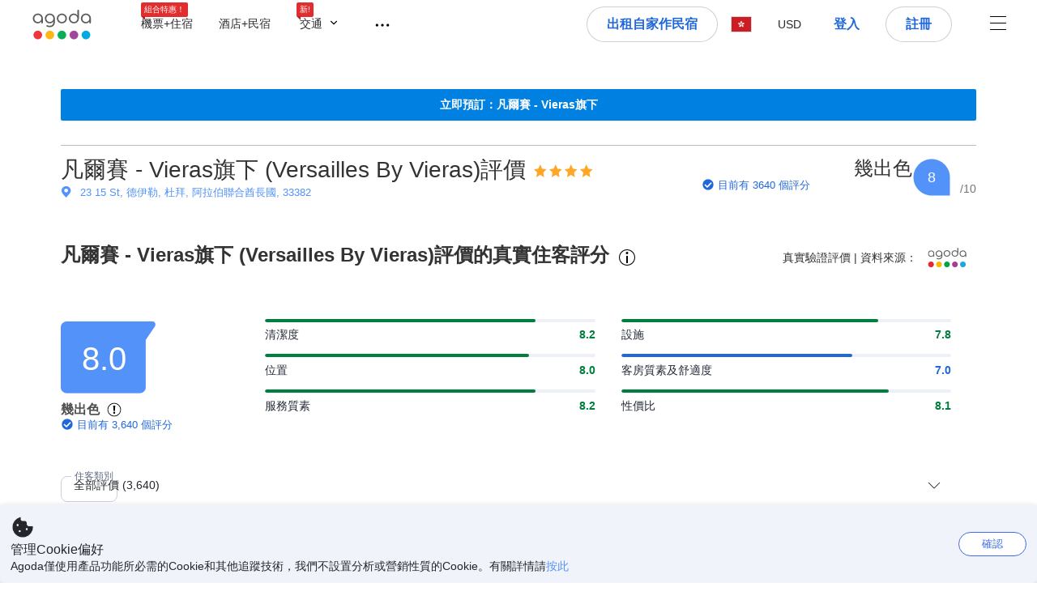

--- FILE ---
content_type: text/html; charset=utf-8
request_url: https://www.agoda.com/zh-hk/versailles-by-raviz-hotel/reviews/dubai-ae.html
body_size: 36740
content:

<!DOCTYPE html>
<html lang="zh-Hant" kite-lang="zh-Hant" class="chrome no-js" dir="ltr">
<head>
    <meta charset="utf-8" />
        <meta name="viewport" content="width=device-width, initial-scale=1.0" />
    
        <meta name="referrer" content="origin-when-cross-origin" />
    
    <title></title>
    <link rel="icon" href="/favicon.ico" />

<script type="text/javascript" id="messagingClientLite">
!function(t,e){if("object"==typeof exports&&"object"==typeof module)module.exports=e();else if("function"==typeof define&&define.amd)define([],e);else{var n=e();for(var r in n)("object"==typeof exports?exports:t)[r]=n[r]}}("undefined"!=typeof self?self:this,(function(){return function(t){var e={};function n(r){if(e[r])return e[r].exports;var i=e[r]={i:r,l:!1,exports:{}};return t[r].call(i.exports,i,i.exports,n),i.l=!0,i.exports}return n.m=t,n.c=e,n.d=function(t,e,r){n.o(t,e)||Object.defineProperty(t,e,{enumerable:!0,get:r})},n.r=function(t){"undefined"!=typeof Symbol&&Symbol.toStringTag&&Object.defineProperty(t,Symbol.toStringTag,{value:"Module"}),Object.defineProperty(t,"__esModule",{value:!0})},n.t=function(t,e){if(1&e&&(t=n(t)),8&e)return t;if(4&e&&"object"==typeof t&&t&&t.__esModule)return t;var r=Object.create(null);if(n.r(r),Object.defineProperty(r,"default",{enumerable:!0,value:t}),2&e&&"string"!=typeof t)for(var i in t)n.d(r,i,function(e){return t[e]}.bind(null,i));return r},n.n=function(t){var e=t&&t.__esModule?function(){return t.default}:function(){return t};return n.d(e,"a",e),e},n.o=function(t,e){return Object.prototype.hasOwnProperty.call(t,e)},n.p="",n(n.s=232)}({0:function(t,e,n){"use strict";n.d(e,"c",(function(){return i})),n.d(e,"a",(function(){return o})),n.d(e,"b",(function(){return u})),n.d(e,"d",(function(){return s})),n.d(e,"g",(function(){return a})),n.d(e,"e",(function(){return c})),n.d(e,"f",(function(){return f}));var r=function(t,e){return(r=Object.setPrototypeOf||{__proto__:[]}instanceof Array&&function(t,e){t.__proto__=e}||function(t,e){for(var n in e)Object.prototype.hasOwnProperty.call(e,n)&&(t[n]=e[n])})(t,e)};function i(t,e){if("function"!=typeof e&&null!==e)throw new TypeError("Class extends value "+String(e)+" is not a constructor or null");function n(){this.constructor=t}r(t,e),t.prototype=null===e?Object.create(e):(n.prototype=e.prototype,new n)}var o=function(){return(o=Object.assign||function(t){for(var e,n=1,r=arguments.length;n<r;n++)for(var i in e=arguments[n])Object.prototype.hasOwnProperty.call(e,i)&&(t[i]=e[i]);return t}).apply(this,arguments)};function u(t,e,n,r){return new(n||(n=Promise))((function(i,o){function u(t){try{a(r.next(t))}catch(t){o(t)}}function s(t){try{a(r.throw(t))}catch(t){o(t)}}function a(t){var e;t.done?i(t.value):(e=t.value,e instanceof n?e:new n((function(t){t(e)}))).then(u,s)}a((r=r.apply(t,e||[])).next())}))}function s(t,e){var n,r,i,o,u={label:0,sent:function(){if(1&i[0])throw i[1];return i[1]},trys:[],ops:[]};return o={next:s(0),throw:s(1),return:s(2)},"function"==typeof Symbol&&(o[Symbol.iterator]=function(){return this}),o;function s(s){return function(a){return function(s){if(n)throw new TypeError("Generator is already executing.");for(;o&&(o=0,s[0]&&(u=0)),u;)try{if(n=1,r&&(i=2&s[0]?r.return:s[0]?r.throw||((i=r.return)&&i.call(r),0):r.next)&&!(i=i.call(r,s[1])).done)return i;switch(r=0,i&&(s=[2&s[0],i.value]),s[0]){case 0:case 1:i=s;break;case 4:return u.label++,{value:s[1],done:!1};case 5:u.label++,r=s[1],s=[0];continue;case 7:s=u.ops.pop(),u.trys.pop();continue;default:if(!(i=u.trys,(i=i.length>0&&i[i.length-1])||6!==s[0]&&2!==s[0])){u=0;continue}if(3===s[0]&&(!i||s[1]>i[0]&&s[1]<i[3])){u.label=s[1];break}if(6===s[0]&&u.label<i[1]){u.label=i[1],i=s;break}if(i&&u.label<i[2]){u.label=i[2],u.ops.push(s);break}i[2]&&u.ops.pop(),u.trys.pop();continue}s=e.call(t,u)}catch(t){s=[6,t],r=0}finally{n=i=0}if(5&s[0])throw s[1];return{value:s[0]?s[1]:void 0,done:!0}}([s,a])}}}Object.create;function a(t){var e="function"==typeof Symbol&&Symbol.iterator,n=e&&t[e],r=0;if(n)return n.call(t);if(t&&"number"==typeof t.length)return{next:function(){return t&&r>=t.length&&(t=void 0),{value:t&&t[r++],done:!t}}};throw new TypeError(e?"Object is not iterable.":"Symbol.iterator is not defined.")}function c(t,e){var n="function"==typeof Symbol&&t[Symbol.iterator];if(!n)return t;var r,i,o=n.call(t),u=[];try{for(;(void 0===e||e-- >0)&&!(r=o.next()).done;)u.push(r.value)}catch(t){i={error:t}}finally{try{r&&!r.done&&(n=o.return)&&n.call(o)}finally{if(i)throw i.error}}return u}function f(t,e,n){if(n||2===arguments.length)for(var r,i=0,o=e.length;i<o;i++)!r&&i in e||(r||(r=Array.prototype.slice.call(e,0,i)),r[i]=e[i]);return t.concat(r||Array.prototype.slice.call(e))}Object.create},1:function(t,e,n){"use strict";(function(t){n.d(e,"a",(function(){return r}));var r=function(){function e(){}return e.current=function(){var e="undefined"!=typeof window?window:"undefined"!=typeof self?self:void 0!==t?t:null;if(!e)throw new Error("Unsupported environment.");return e},e}()}).call(this,n(30))},13:function(t,e,n){"use strict";n.d(e,"a",(function(){return i})),n.d(e,"b",(function(){return r}));var r,i={measurement:0,default:1,log:2};!function(t){t[t.measurement=0]="measurement",t[t.generic=1]="generic",t[t.log=2]="log"}(r||(r={}))},17:function(t,e,n){"use strict";function r(t,e,n){for(var r=n.length,i=0;i<r;i++){var o=n[i];if(o)for(var u in o)o.hasOwnProperty(u)&&t(u,o[u])}}n.d(e,"a",(function(){return r}))},18:function(t,e,n){"use strict";n.d(e,"b",(function(){return i})),n.d(e,"a",(function(){return u}));var r=n(13);function i(t){var e=r.a[t];return e=void 0===e?r.a.default:e}var o={trace:0,debug:1,info:2,warn:3,error:4,fatal:5};function u(t,e){if("measurement"===t){var n=e.name;return delete e.name,n}if("log"===t){var r=o[e.level];return r="number"==typeof r?r:2,delete e.level,r.toString()}return t}},232:function(t,e,n){"use strict";n.r(e),n.d(e,"MessagingClient",(function(){return a}));var r=n(1),i=n(73),o=n(28),u=function(){function t(){this.buffer={items:[]},this.contextData={}}return t.prototype.send=function(e){var n=this.buffer.items,r=t.MaxBufferSize-n.length;r>0&&(e instanceof Array?(r<e.length&&(e=e.slice(0,r)),this.buffer.items=e.concat(n)):this.buffer.items.push(e))},t.prototype.dispose=function(t){this.buffer.items.length=0,t&&t()},t.prototype.environment=function(t){},t.prototype.context=function(t){var e=this.contextData;e.sessionId=t.sessionId||e.sessionId,e.userId=t.userId||e.userId},t.MaxBufferSize=15e3,t}(),s=n(36),a=function(){function t(t){this._test=t}return t.create=function(e){return t.instantiate(e)},t.instantiate=function(e){return(new t).instantiate(e)},t.environment=function(e){return new t(e)},t.prototype.instantiate=function(t){var e,n,r=o.a.get();if(r.environment=r.environment||t,r.test=r.test||this._test,r.messagingClient)return r.messagingClient;var a=new u,c=new s.a(a,new i.a,null!==(n=null===(e=r.environment)||void 0===e?void 0:e.apiKey)&&void 0!==n?n:"");return r.buffer=a.buffer,r.context=a.contextData,r.messagingClient=c,c},t}();r.a.current().MessagingClient=a,a.instantiate()},28:function(t,e,n){"use strict";n.d(e,"a",(function(){return o}));var r=n(1),i="MessagingClient-LiteData",o=function(){function t(){}return t.get=function(){var t=r.a.current();return t[i]||(t[i]={})},t.clear=function(){delete r.a.current()[i]},t}()},30:function(t,e){var n;n=function(){return this}();try{n=n||new Function("return this")()}catch(t){"object"==typeof window&&(n=window)}t.exports=n},35:function(t,e,n){"use strict";n.d(e,"a",(function(){return r}));var r=function(){function t(){}return t.current=function(){return window&&window.__MCJS_EXTENSION_DATA__||{}},t}()},36:function(t,e,n){"use strict";n.d(e,"a",(function(){return y}));var r=n(0),i=function(t){function e(){var n=t.call(this,"Bridge not exist")||this;return Object.setPrototypeOf(n,e.prototype),n}return Object(r.c)(e,t),e}(Error),o=function(t){function e(n){var r=t.call(this,"Unsupported bridge version: ".concat(n))||this;return Object.setPrototypeOf(r,e.prototype),r}return Object(r.c)(e,t),e}(Error),u=function(t){function e(){var n=t.call(this,"Operation Timeout error")||this;return Object.setPrototypeOf(n,e.prototype),n}return Object(r.c)(e,t),e}(Error),s=function(t){function e(n){var r,i,o=this;return(o=t.call(this,(null===(r=n.error)||void 0===r?void 0:r.message)||"Unknown error")||this).code=(null===(i=n.error)||void 0===i?void 0:i.code)||"UNKNOWN",Object.setPrototypeOf(o,e.prototype),o}return Object(r.c)(e,t),e}(Error);function a(t,e){return Object(r.b)(this,void 0,void 0,(function(){var n,i,o;return Object(r.d)(this,(function(r){switch(r.label){case 0:if((n=e.signal).aborted)throw new Error("Operation canceled");i=new AbortController,n.addEventListener("abort",(function(){}),{once:!0,signal:i.signal}),r.label=1;case 1:return r.trys.push([1,,3,4]),[4,t()];case 2:if(o=r.sent(),n.aborted)throw new Error("Operation canceled");return[3,4];case 3:return i.abort(),[7];case 4:return[2,o]}}))}))}function c(t,e){return Object(r.b)(this,void 0,void 0,(function(){function n(){return Object(r.b)(this,void 0,void 0,(function(){return Object(r.d)(this,(function(e){switch(e.label){case 0:return e.trys.push([0,,2,3]),[4,a(t,{signal:o.signal})];case 1:return[2,e.sent()];case 2:return i.abort(),[7];case 3:return[2]}}))}))}var i,o,s,c=this;return Object(r.d)(this,(function(t){switch(t.label){case 0:return i=new AbortController,o=new AbortController,s=function(){return Object(r.b)(c,void 0,void 0,(function(){return Object(r.d)(this,(function(t){return[2,new Promise((function(t,n){var r=setTimeout((function(){i.signal.aborted?t(void 0):(o.abort(),n(new u)),clearTimeout(r)}),e.timeout)}))]}))}))},[4,Promise.race([s(),n()])];case 1:return[2,t.sent()]}}))}))}function f(t){return Object(r.b)(this,void 0,void 0,(function(){return Object(r.d)(this,(function(e){return[2,new Promise((function(e,n){setTimeout((function(){try{var r=t();e(r)}catch(t){n(t)}}),0)}))]}))}))}var l,d=function(){function t(t){this.bridge=t}return t.prototype.postMessage=function(t){return Object(r.b)(this,void 0,void 0,(function(){var e,n,i=this;return Object(r.d)(this,(function(o){switch(o.label){case 0:return[4,c((function(){return Object(r.b)(i,void 0,void 0,(function(){var e=this;return Object(r.d)(this,(function(n){return[2,f((function(){return e.bridge.postMessage(JSON.stringify(t))}))]}))}))}),{timeout:5e3})];case 1:if(e=o.sent(),"error"===(n=JSON.parse(e)).status)throw new s(n);return[2,n]}}))}))},t}(),b=function(){function t(t){this.bridge=t}return t.prototype.postMessage=function(t){return Object(r.b)(this,void 0,void 0,(function(){var e,n=this;return Object(r.d)(this,(function(i){switch(i.label){case 0:return[4,c((function(){return Object(r.b)(n,void 0,void 0,(function(){return Object(r.d)(this,(function(e){return[2,this.bridge.nativePromise("mcjsBridge","postMessage",t)]}))}))}),{timeout:5e3})];case 1:if("error"===(e=i.sent()).status)throw new s(e);return[2,e]}}))}))},t}(),v=function(){function t(t){this.bridge=t}return t.prototype.postMessage=function(t){return Object(r.b)(this,void 0,void 0,(function(){var e,n=this;return Object(r.d)(this,(function(r){switch(r.label){case 0:return[4,c((function(){return n.bridge.postMessage(t)}),{timeout:5e3})];case 1:if("error"===(e=r.sent()).status)throw new s(e);return[2,e]}}))}))},t}();function p(t){var e,n,i,u,a,p,h,m,g,y;return Object(r.b)(this,void 0,void 0,(function(){var w,O,j,_,x,S,M=this;return Object(r.d)(this,(function(E){switch(E.label){case 0:return l?[2,l]:(null===(e=null==t?void 0:t.Capacitor)||void 0===e?void 0:e.isNativePlatform())&&(null===(n=null==t?void 0:t.Capacitor)||void 0===n?void 0:n.isPluginAvailable("mcjsBridge"))?(w=t.Capacitor,[4,c((function(){return w.nativePromise("mcjsBridge","postMessage",{type:"get-bridge-version"})}),{timeout:5e3})]):[3,2];case 1:if("success"!==(S=E.sent()).status)throw new s(S);switch(null===(i=S.data)||void 0===i?void 0:i.version){case 1:return[2,l=new b(t.Capacitor)];default:throw new o(null===(u=S.data)||void 0===u?void 0:u.version)}return[3,7];case 2:return(null===(p=null===(a=null==t?void 0:t.webkit)||void 0===a?void 0:a.messageHandlers)||void 0===p?void 0:p.mcjsBridge)?(O=t.webkit.messageHandlers.mcjsBridge,[4,c((function(){return O.postMessage({type:"get-bridge-version"})}),{timeout:5e3})]):[3,4];case 3:if("success"!==(S=E.sent()).status)throw new s(S);switch(null===(h=S.data)||void 0===h?void 0:h.version){case 1:return[2,l=new v(t.webkit.messageHandlers.mcjsBridge)];default:throw new o(null===(m=S.data)||void 0===m?void 0:m.version)}return[3,7];case 4:return(null==t?void 0:t.mcjsBridge)?(j=t.mcjsBridge,_=function(){return j.postMessage(JSON.stringify({type:"get-bridge-version"}))},[4,c((function(){return Object(r.b)(M,void 0,void 0,(function(){return Object(r.d)(this,(function(t){return[2,f((function(){return _()}))]}))}))}),{timeout:5e3})]):[3,6];case 5:if(x=E.sent(),"success"!==(S=JSON.parse(x)).status)throw new s(S);switch(null===(g=S.data)||void 0===g?void 0:g.version){case 1:return[2,l=new d(t.mcjsBridge)];default:throw new o(null===(y=S.data)||void 0===y?void 0:y.version)}return[3,7];case 6:return[2,void 0];case 7:return[2]}}))}))}var h=n(35),m=n(44),g=n(18),y=function(){function t(t,e,n){this.sender=t,this._time=e,this._apiKey=n,window.addEventListener("message",this.onMessageReceivedFromMimir.bind(this))}return t.prototype.onMessageReceivedFromMimir=function(t){var e,n;if("analytics-extension"===(null===(e=null==t?void 0:t.data)||void 0===e?void 0:e.id))switch(null===(n=t.data)||void 0===n?void 0:n.name){case"enable-debug-mode":this.debug(!0);break;case"disable-debug-mode":this.debug(!1)}},t.prototype.create=function(t,e,n){var r=Number(null==n?void 0:n.timestamp);("number"!=typeof r||isNaN(r)||r<1e5)&&(r=this._time.now());var i={_meta:{timestamp:r,type:t}};return e&&Object(m.a)(i,e),i},t.prototype.send=function(t,e){var n,i;return Object(r.b)(this,void 0,void 0,(function(){var o;return Object(r.d)(this,(function(r){switch(r.label){case 0:if(!t||!t._meta)throw new Error("Message or message type is undefined");t=JSON.parse(JSON.stringify(t)),null!==(n=(i=t._meta).timestamp)&&void 0!==n||(i.timestamp=this._time.now()),t._meta.tabId=h.a.current().tabId,r.label=1;case 1:return r.trys.push([1,3,,4]),[4,this.bridgeToNative(t)];case 2:return r.sent(),[3,4];case 3:return o=r.sent(),this.addBridgeFallbackReason(t,o),this.sender.send(t,e),[3,4];case 4:return[2]}}))}))},t.prototype.bridgeToNative=function(t){return Object(r.b)(this,void 0,void 0,(function(){var e,n,o,u;return Object(r.d)(this,(function(s){switch(s.label){case 0:return[4,p(window)];case 1:if(!(e=s.sent()))throw new i;return delete(n=Object(r.a)({},t))._meta,o=Object(g.a)(t._meta.type,t),u=Object(g.b)(t._meta.type),[4,e.postMessage({type:"send-message",data:{timestamp:t._meta.timestamp||0,messageName:o,partitionKey:"",messageType:u,payload:JSON.stringify(n),apiKey:this._apiKey}})];case 2:return s.sent(),[2]}}))}))},t.prototype.addBridgeFallbackReason=function(t,e){e instanceof i?t._meta.webview_bridge_fallback_reason="BRIDGE_NOT_EXIST":e instanceof o?t._meta.webview_bridge_fallback_reason="UNSUPPORTED_BRIDGE_VERSION":e instanceof u?t._meta.webview_bridge_fallback_reason="BRIDGE_TIMEOUT_ERROR":e instanceof s?t._meta.webview_bridge_fallback_reason=e.code:e instanceof Error?t._meta.webview_bridge_fallback_reason=e.message:t._meta.webview_bridge_fallback_reason="UNKNOWN_ERROR"},t.prototype.debug=function(t,e){this.sender.environment({debug:t,logs:e})},t.prototype.context=function(t){this.sender.context(t)},t}()},44:function(t,e,n){"use strict";n.d(e,"a",(function(){return i}));var r=n(17);function i(t){for(var e=[],n=1;n<arguments.length;n++)e[n-1]=arguments[n];return t||(t={}),Object(r.a)((function(e,n){void 0===t[e]&&(t[e]=n)}),t,e),t}},73:function(t,e,n){"use strict";n.d(e,"a",(function(){return r}));var r=function(){function t(){}return t.prototype.now=function(){return+new Date},t}()}})}));
</script><script type="text/javascript">
const messagingClient = MessagingClient.instantiate();

function loadErrorHandler(err) {
    const src = err.path[0].src;
    const href = err.path[0].href;
    var message = ["could not load", src ? src : href].join(" ");
    try {
        const log = messagingClient.create('log', { logLevel: 'error', message: message, applicationName: 'cronos', loggerName: 'Fe.Cronos.Logger' });
        messagingClient.send(log);
    }
    catch (exception) {
    }
}
</script>    
    <link href='https://cdn6.agoda.net/cdn-accom-web/js/assets/browser-bundle/961-403f5f25097e.css' rel='stylesheet' onerror='loadErrorHandler.call(this, event)'/><link href='https://cdn6.agoda.net/cdn-accom-web/js/assets/browser-bundle/9528-13a22e9b2efe.css' rel='stylesheet' onerror='loadErrorHandler.call(this, event)'/><link href='https://cdn6.agoda.net/cdn-accom-web/js/assets/browser-bundle/1332-ff96af3c7fd2.css' rel='stylesheet' onerror='loadErrorHandler.call(this, event)'/><link href='https://cdn6.agoda.net/cdn-accom-web/js/assets/browser-bundle/review-a9d5235707d2.css' rel='stylesheet' onerror='loadErrorHandler.call(this, event)'/>

    


            <script type="text/javascript" id="EdgeRedirect">
                try {
                    if (/MSIE \d|Trident.*rv:/.test(navigator.userAgent)) {
                        function getCookie(cname) {
                            var name = cname + "=";
                            var decodedCookie = decodeURIComponent(document.cookie);
                            var ca = decodedCookie.split(';');
                            for (var i = 0; i < ca.length; i++) {
                                var c = ca[i];
                                while (c.charAt(0) == ' ') {
                                    c = c.substring(1);
                                }
                                if (c.indexOf(name) == 0) {
                                    return c.substring(name.length, c.length);
                                }
                            }
                            return "";
                        }

                        function updateQueryStringParameter(uri, key, value) {
                            var re = new RegExp("([?&])" + key + "=.*?(&|$)", "i");
                            var separator = uri.indexOf('?') !== -1 ? "&" : "?";
                            if (uri.match(re)) {
                                return uri.replace(re, '$1' + key + "=" + value + '$2');
                            }
                            else {
                                return uri + separator + key + "=" + value;
                            }
                        }

                        var tracker = getCookie("agoda.user.03").split("&")[0].replace("UserId=", "");
                        window.location = 'microsoft-edge:' + updateQueryStringParameter(window.location.href, "follow_redirect", tracker);
                        // fall back url if cannot go to Edge browser
                        setTimeout(function () {
                            window.location = 'https://go.microsoft.com/fwlink/?linkid=2135547';
                        }, 1);
                    }
                } catch (e) {
                    // do nothing
                }
            </script>
        <script>
    try {
    !function(e,t){if("object"==typeof exports&&"object"==typeof module)module.exports=t();else if("function"==typeof define&&define.amd)define([],t);else{var n=t();for(var r in n)("object"==typeof exports?exports:e)[r]=n[r]}}(window,(function(){return function(e){var t={};function n(r){if(t[r])return t[r].exports;var i=t[r]={i:r,l:!1,exports:{}};return e[r].call(i.exports,i,i.exports,n),i.l=!0,i.exports}return n.m=e,n.c=t,n.d=function(e,t,r){n.o(e,t)||Object.defineProperty(e,t,{enumerable:!0,get:r})},n.r=function(e){"undefined"!=typeof Symbol&&Symbol.toStringTag&&Object.defineProperty(e,Symbol.toStringTag,{value:"Module"}),Object.defineProperty(e,"__esModule",{value:!0})},n.t=function(e,t){if(1&t&&(e=n(e)),8&t)return e;if(4&t&&"object"==typeof e&&e&&e.__esModule)return e;var r=Object.create(null);if(n.r(r),Object.defineProperty(r,"default",{enumerable:!0,value:e}),2&t&&"string"!=typeof e)for(var i in e)n.d(r,i,function(t){return e[t]}.bind(null,i));return r},n.n=function(e){var t=e&&e.__esModule?function(){return e.default}:function(){return e};return n.d(t,"a",t),t},n.o=function(e,t){return Object.prototype.hasOwnProperty.call(e,t)},n.p="",n(n.s=35)}({35:function(e,t,n){"use strict";Object.defineProperty(t,"__esModule",{value:!0}),n(36)},36:function(e,t){var n,r,i,o,u,f,c,a,l,p,s,d;u={passive:!0,capture:!0},f=new Date,c=function(){o=[],r=-1,n=null,s(addEventListener)},a=function(e,t){n||(n=t,r=e,i=new Date,s(removeEventListener),l())},l=function(){if(r>=0&&r<i-f){var e={entryType:"first-input",name:n.type,target:n.target,cancelable:n.cancelable,startTime:n.timeStamp,processingStart:n.timeStamp+r};o.forEach((function(t){t(e)})),o =[]}},p =function(e){if(e.cancelable){var t=(e.timeStamp>
        1e12?new Date:performance.now())-e.timeStamp;"pointerdown"==e.type?function(e,t){var n=function(){a(e,t),i()},r=function(){i()},i=function(){removeEventListener("pointerup",n,u),removeEventListener("pointercancel",r,u)};addEventListener("pointerup",n,u),addEventListener("pointercancel",r,u)}(t,e):a(t,e)}},s=function(e){["mousedown","keydown","touchstart","pointerdown"].forEach((function(t){return e(t,p,u)}))},d="hidden"===document.visibilityState?0:1/0,addEventListener("visibilitychange",(function e(t){"hidden"===document.visibilityState&&(d=t.timeStamp,removeEventListener("visibilitychange",e,!0))}),!0),c(),self.webVitals={firstInputPolyfill:function(e){o.push(e),l()},resetFirstInputPolyfill:c,get firstHiddenTime(){return d}}}})}));
    } catch(e) {
        window.webVitalsPolyfillDebugInfo = e;
    }
    window.performanceClientContext = {"isEnabled":true,"clientProfile":{"Device":1,"Os":2,"Client":1,"SubClient":0}} ?? {};
</script>


    <div id="seo-data"></div>

</head>

<body class=" desktop AVENGERS-2892 AVENGERS-2892 AVENGERS-2892 BWHF-4821 ltr themed theme-agoda">
    <div id="mockDataEnabled" value="False"></div>
    <div id="login-react-popup"></div>
    <div id="login-react-root"></div>
    <div id="pointsmax-panel-react-root" data-hotel-id="" data-signin-landing=""></div>

    <input id="backwardRequestVerificationToken"
           name="backwardRequestVerificationToken"
           type="hidden"
           value="w2S4RHWriUmNlYV1yTK/nXbIFceKcOpxxMQB8rSGAmE=:YKoNvrYQYi4pi2BdfVFDnWdvqsk=" />

<input id="requestVerificationToken"
       name="requestVerificationToken"
       type="hidden"
       value="CfDJ8Dkuqwv-0VhLoFfD8dw7lYzQqsPzoxmyotjKbqYbZlxH_W1lv2kacornl_OC14QYeeK0RNnk7uL4ssdi_72Ng4WrncFyOlow24cTUU_1vsuOJlb2h79ECjLP1IyJv1Suz2AEl5xwmywI_dNNbc7w6VY" />



<script>
    (function () {
        var method;
        var noop = function () { };
        var methods = [
            'assert', 'clear', 'count', 'debug', 'dir', 'dirxml', 'error',
            'exception', 'group', 'groupCollapsed', 'groupEnd', 'info', 'log',
            'markTimeline', 'profile', 'profileEnd', 'table', 'time', 'timeEnd',
            'timeline', 'timelineEnd', 'timeStamp', 'trace', 'warn'
        ];
        var length = methods.length;
        var console = (window.console = window.console || {});

        while (length--) {
            method = methods[length];
            if (!console[method]) {
                console[method] = noop;
            }
        }

    }());
    window.loginParamsUrl = '/api/zh-hk/Login/Params';
    window.feMsgConfig = {"Environment":"production","Cluster":"as","DC":"as","PageTypeId":9,"Disable":true};
    window.ssoUrl = null;
    window.ssoLogoutUrl = null;

    var whitelabel = { theme: 'theme-agoda' };
    var agoda = agoda || {};
    agoda.isCronos = true;
    agoda.userDevice = {
        mobileDeviceType: 'NOTMOBILE',
        devicePlatformId: 1,
        deviceType: 'desktop'
    };
    agoda.featureList = {"RegulationShowExclusivePriceSetting":{},"ShowGoogleLogin":{}};
    agoda.isBrazeEnabled = true;
    agoda.login = { isReact: true };
    agoda.BrazeSettings = {"IsEnabled":false,"IsEnabledLogin":false,"IsWhiteLabelEnabled":false,"IsAllowOrigin":false,"IsNonLoginEnabled":false,"AllowPages":[],"ExcludeAids":[]};
</script>



<script>
    window.agoda = window.agoda || {};
    window.agoda.bVariantsConfig = {"expids":["WLPLAUNCH-1674","AVENGERS-2987","PMARKETING-3307","WLPLAUNCH-1674","JTBFP-615","BWHF-4633","LT-1702","BWHF-4633","PFE-12250","BWHF-4821","ROOMIE-2041","CARTPACK-945","BWHF-5118","UNISAVE-374","LT-1537","AVENGERS-2987","AVENGERS-2892","PFE-12545","AVENGERS-2890","PFE-12556","JTBUAT-313","MKTBB-11183","BWHF-5582","FLEX-2219","PATH-50","PATH-132","WLPLAUNCH-1674","ICBE-192","CLICK-176-UCS","AVENGERS-2987","ACT-5422","AVENGERS-2892","JTBUAT-313","AVENGERS-2890","ADSREQ-1614","ADSFNDN-594","TMKTWEB-1822","PKGWEB-494","ACT-6179","HERMES-4219","WLPLAUNCH-1674","BAY-12622","BWHF-3505","JTBFP-615","CLICK-176-UCS","LT-1680","LT-1482-RED","PFE-12138","INSTANT-ACCRUAL","BWHF-4633","PFE-12250","CONTENTAPP-1489","CONTENTAPP-1871","CARTPACK-945","BWHF-5118","UNISAVE-374","AVENGERS-2987","AVENGERS-2892","MKTBB-11183","PFE-12545","LT-1702","AVENGERS-2890","PFE-12556","JTBUAT-313","JTBFP-2098"],"unseenExpids":{"login-4217":false},"endpoint":"/api/cronos/layout/unseenexperiments/send","expiry":0}
</script>

<script>
    var agoda = window.agoda || {};
    agoda.pageConfig =  {"correlationId":"be74835c-08ab-4823-a8c6-1b9744a12cfa","analyticsSessionId":"6484063727857589910","pageTypeId":9,"realLanguageId":7,"languageId":7,"origin":"US","stateCode":"OH","cid":-1,"tag":"","userId":"2f06b0c9-f3ff-416b-a27a-b1caf29bea7d","whitelabelid":1,"loginLvl":0,"storefrontId":3,"currencyId":7,"currencyCode":"USD","htmlLanguage":"zh-hk","cultureInfoName":"zh-hk","machineName":"as-pc-3f-acm-web-user-8cdc6f55f-2dw6c","trafficGroupId":4,"sessionId":"hi2ult5n2aoiexm4lzbmzehn","trafficSubGroupId":4,"aid":130243,"useFullPageLogin":true,"cttp":2,"isRealUser":true,"mode":"production","utm_medium":"","utm_source":"","utm_campaign":"","utm_content":"","utm_term":"","browserFamily":"Chrome","cdnDomain":"agoda.net"};
    agoda.userDevice =  {"devicePlatformId":1,"deviceType":"desktop","mobileDeviceType":"NOTMOBILE"};
    agoda.userAgentInfo =  {"isPrerender":false};
    agoda.rumpagetype = '';
    window.webgateApiUrl = 'https://www.agoda.com';
    window.gatewayApiUrl = '//www.agoda.com/api/gw';
</script>
<script>
    var agoda = agoda || {};
    agoda.features = {"agodaHomes":{},"flights":{},"pointsMax":{},"accommodation":{},"agodaCash":{},"cashBack":{},"comparePrices":{},"reviews":{"isOverheardHomeEnabled":true,"propertyRatingScale":10,"propertyDefaultProvider":-1,"isSubmissionEnabled":true,"isStarRatingPopupEnabled":true},"agodaVip":{},"currency":{"isCurrencySwitchRequired":true,"priceDisplay":true},"language":{"isLanguageSwitchRequired":true,"defaultLanguage":"en-us"},"footerAncillaryLinks":{},"trendingDataContents":{},"branding":{"brands":["agoda","priceline","kayak","rental-cars","booking-com","open-table"],"brandsWithText":[]},"userManageBooking":{"isHotelEnabled":true,"isFlightEnabled":true},"userMessaging":{},"userProfile":{"isSocialEnabled":true,"isPaymentEnabled":true,"isEmailSubscriptionEnabled":true},"favorites":{},"facebookLogin":{},"stacklaWidget":{},"hygienePlusBanner":{},"featuredLuxuryHotel":{},"bestPriceGuarantee":{},"accountProviders":{"mobileNumber":true},"manageMyBookings":{"showContactProperty":true,"showQuickAnswers":true,"showAirportTransfer":true,"showExternalBookingId":false},"chinaMarket":{},"login":{"showBenefits":true,"resetPasswordRedirect":false},"signUp":{},"tealium":{"account":"agoda"},"privateSale":{},"googleMaps":{"parameters":{"channel":"agoda","client":"gme-booking","key":"AIzaSyC8COgFCyVzK5lDTEqp__tEGkTqRPnIjkM"}},"groundTransport":{},"flightHotelPackages":{"backgroundUrl":"https://cdn6.agoda.net/images/PACKAGES-251/default/pkg_headbg_modifysearch@2x.jpg","mobileSearchHeaderBackground":null},"multiHotelPackages":{},"connectedTrip":{},"myBookingsButton":{"buttonBehavior":"link"},"occupancyOptions":{"showOccupancyOptions":true,"solo":true,"couple":true,"family":true,"group":true,"business":true},"themedDomestic":{},"flightCrossSellHotel":{},"coupons":{"pageVersion":1},"activities":{},"navigationProductMenu":{"accommodations":{"isEnabled":true,"isMultiProductPanelEnabled":false},"flights":{"isEnabled":true,"isMultiProductPanelEnabled":false},"packages":{"isEnabled":true,"isMultiProductPanelEnabled":false},"deals":{"isEnabled":true,"isMultiProductPanelEnabled":false},"homes":{"isEnabled":true,"isMultiProductPanelEnabled":false},"airportsTransfer":{"isEnabled":true,"isMultiProductPanelEnabled":false},"carRentals":{"isEnabled":true,"isMultiProductPanelEnabled":false},"thingsToDo":{"isEnabled":false,"isMultiProductPanelEnabled":false},"cruises":{"isEnabled":false,"isMultiProductPanelEnabled":false},"tourTravel":{"isEnabled":false,"isMultiProductPanelEnabled":false},"activities":{"isEnabled":true,"isMultiProductPanelEnabled":true}},"redirectToApp":{},"shoppingCart":{},"logo":{"locales":{"default":{"name":"agoda-color-default","url":"images/kite-js/logo/agoda/color-default.svg"}},"width":89,"height":37},"agodaPreferred":{},"bookOnRequest":{},"shoppingCartIconStyle":{"size":"xl2"},"taxAndFeeLabelInCart":{"withPassenger":false},"showTimeLimitedOffers":{},"directPartners":{"bzbciti":{"partnerNameCms":304930,"logoImageUrl":"https://cdn6.agoda.net/images/external_loyalty/partners/Buzzbees/logo-citi.svg","loginRedirectUrl":"/partner/bzbciti/login","cms":{"partnerannouncementprelogintext":301576,"loginredirectconfirmationmodalcancelbuttonlabel":252233,"tncinitialtext":143881,"redemptionboxredeembuttonactivelabel":134503,"redemptionpricebannerdisplaytext":277306,"loginpanelbodytext":301575,"loginpanelheadertext":301574,"redeempointsamountexceedsbookingamounterrortext":142639,"maxpointsapplylabel":301581,"loginredirectconfirmationmodalbodytext":301578,"redemptionboxtitle":134501,"loginredirectconfirmationmodalheadertext":301577,"rewardsbalancetext":257840,"programdisplayeconomicstext":252241,"redemptionboxredeembuttoninactivelabel":134502,"loginpanelloginbuttonlabel":134499,"pricebreakdownredemptionlineitemlabel":301583,"partnerannouncementpostlogintext":301582,"bookingamountislessthanminimumbookingamounterrortext":142640,"redemptionboxrewardfiatequivalentlabel":258529,"programdisplaybalancelabel":252234,"loginredirectconfirmationmodalprimarybuttonlabel":292420,"redeempointsamountexceedsavailableamounterrortext":150023,"pricebreakdownredemptionlineitemtext":258908,"tnclattertext":143882,"redeempointsamountlessthanminredeempointerrortext":143476},"showLoginRedirectConfirmationModal":true,"programDisplayEconomicsPtcMultiplier":1,"maxPointsEnabled":true,"programs":[{"key":"bzbciti","logoUrl":"https://cdn6.agoda.net/images/external_loyalty/partners/Buzzbees/logo-citi.svg","cms":{"pricebreakdownredemptionlineitemlabel":301583,"pricebreakdownredemptionlineitembookingdetailpointsunit":301579,"pricebreakdownredemptionlineitembookingdetaillabel":301583,"displaybalanceunit":301579,"redemptionboxtitle":134501,"pricebreakdownredemptionlineitempointsunit":301579,"displaybalanceeconomicunit":301580},"sortOrder":1}]},"bzbnpl":{"partnerNameCms":316159,"logoImageUrl":"https://cdn6.agoda.net/images/external_loyalty/partners/Buzzbees/logo_nestle2.svg","loginRedirectUrl":"/partner/bzbnpl/login","cms":{"loginredirectconfirmationmodalcancelbuttonlabel":252233,"programdisplayeconomicstext":252241,"redemptionboxredeembuttoninactivelabel":134502,"tncinitialtext":143881,"loginpanelloginbuttonlabel":134499,"redemptionboxredeembuttonactivelabel":134503,"redemptionpricebannerdisplaytext":277306,"loginpanelbodytext":311216,"loginpanelheadertext":311215,"redeempointsamountexceedsbookingamounterrortext":142639,"maxpointsapplylabel":301581,"loginredirectconfirmationmodalbodytext":301578,"pricebreakdownredemptionlineitemlabel":301583,"bookingamountislessthanminimumbookingamounterrortext":142640,"redemptionboxtitle":134501,"redemptionboxrewardfiatequivalentlabel":258529,"programdisplaybalancelabel":252234,"loginredirectconfirmationmodalprimarybuttonlabel":292420,"redeempointsamountexceedsavailableamounterrortext":150023,"pricebreakdownredemptionlineitemtext":258908,"tnclattertext":143882,"loginredirectconfirmationmodalheadertext":301577,"rewardsbalancetext":257840,"redeempointsamountlessthanminredeempointerrortext":143476},"showLoginRedirectConfirmationModal":true,"programDisplayEconomicsPtcMultiplier":1,"maxPointsEnabled":true,"programs":[{"key":"nestle","logoUrl":"https://cdn6.agoda.net/images/external_loyalty/partners/Buzzbees/logo_nestle2.svg","cms":{"pricebreakdownredemptionlineitemlabel":301583,"pricebreakdownredemptionlineitembookingdetailpointsunit":311217,"pricebreakdownredemptionlineitembookingdetaillabel":301583,"displaybalanceunit":301579,"redemptionboxtitle":134501,"pricebreakdownredemptionlineitempointsunit":311217,"displaybalanceeconomicunit":301580},"sortOrder":1}]},"bzbmpm":{"partnerNameCms":321454,"logoImageUrl":"https://cdn6.agoda.net/images/external_loyalty/partners/Buzzbees/logo_mall2.svg","loginRedirectUrl":"/partner/bzbmpm/login","cms":{"partnerannouncementprelogintext":336215,"loginredirectconfirmationmodalcancelbuttonlabel":252233,"tncinitialtext":143881,"redemptionboxredeembuttonactivelabel":134503,"redemptionpricebannerdisplaytext":277306,"loginpanelbodytext":322238,"loginpanelheadertext":322237,"redeempointsamountexceedsbookingamounterrortext":142639,"maxpointsapplylabel":301581,"loginredirectconfirmationmodalbodytext":301578,"redemptionboxtitle":134501,"loginredirectconfirmationmodalheadertext":301577,"rewardsbalancetext":257840,"programdisplayeconomicstext":252241,"redemptionboxredeembuttoninactivelabel":134502,"loginpanelloginbuttonlabel":134499,"pricebreakdownredemptionlineitemlabel":322239,"partnerannouncementpostlogintext":336216,"bookingamountislessthanminimumbookingamounterrortext":142640,"redemptionboxrewardfiatequivalentlabel":258529,"programdisplaybalancelabel":252234,"loginredirectconfirmationmodalprimarybuttonlabel":292420,"redeempointsamountexceedsavailableamounterrortext":150023,"pricebreakdownredemptionlineitemtext":258908,"tnclattertext":143882,"redeempointsamountlessthanminredeempointerrortext":143476},"showLoginRedirectConfirmationModal":true,"programDisplayEconomicsPtcMultiplier":1,"maxPointsEnabled":true,"programs":[{"key":"mcard","logoUrl":"https://cdn6.agoda.net/images/external_loyalty/partners/Buzzbees/logo_mall2.svg","cms":{"pricebreakdownredemptionlineitemlabel":322239,"pricebreakdownredemptionlineitembookingdetailpointsunit":311217,"pricebreakdownredemptionlineitembookingdetaillabel":322239,"displaybalanceunit":301579,"redemptionboxtitle":134501,"pricebreakdownredemptionlineitempointsunit":311217,"displaybalanceeconomicunit":301580},"sortOrder":1}]},"dbshkuat":{"partnerNameCms":252229,"logoImageUrl":"https://cdn.agoda.net/images/mvc/default/ex.png","loginRedirectUrl":"/partner/dbshkuat/login","cms":{"partnerannouncementprelogintext":252236,"loginredirectconfirmationmodalcancelbuttonlabel":252233,"tncinitialtext":101,"redemptionboxredeembuttonactivelabel":134503,"redemptionpricebannerdisplaytext":277306,"loginpanelbodytext":263823,"tnclatterlinktext":103,"loginpanelheadertext":260560,"partnerannouncementpreloginlink":269661,"redeempointsamountexceedsbookingamounterrortext":142639,"maxpointsapplylabel":252235,"loginredirectconfirmationmodalbodytext":252231,"redemptionboxtitle":277835,"partnerannouncementpostloginlinklabel":269660,"loginredirectconfirmationmodalheadertext":252230,"rewardsbalancetext":257840,"programdisplayeconomicstext":252241,"redemptionboxredeembuttoninactivelabel":134502,"partnerannouncementpostloginlink":269661,"loginpanelloginbuttonlabel":269757,"pricebreakdownredemptionlineitemlabel":258530,"partnerannouncementpostlogintext":269829,"bookingamountislessthanminimumbookingamounterrortext":142640,"redemptionboxrewardfiatequivalentlabel":258529,"partnerannouncementpreloginlinklabel":269660,"programdisplaybalancelabel":252234,"loginredirectconfirmationmodalprimarybuttonlabel":252232,"redeempointsamountexceedsavailableamounterrortext":150023,"pricebreakdownredemptionlineitemtext":258908,"tnclattertext":102,"redeempointsamountlessthanminredeempointerrortext":143476},"showLoginRedirectConfirmationModal":true,"programDisplayEconomicsPtcMultiplier":1,"maxPointsEnabled":true,"programs":[{"key":"DBS","logoUrl":"https://cdn6.agoda.net/images/external_loyalty/partners/dbs/dbs_dbs-dollar.png","cms":{"pricebreakdownredemptionlineitemlabel":263825,"pricebreakdownredemptionlineitembookingdetailpointsunit":269759,"pricebreakdownredemptionlineitembookingdetaillabel":263825,"displaybalanceunit":258896,"redemptionboxtitle":277835,"displayname":258900,"pricebreakdownredemptionlineitempointsunit":269759,"displaybalanceeconomicunit":258904},"sortOrder":1},{"key":"COM","logoUrl":"https://cdn6.agoda.net/images/external_loyalty/partners/dbs/dbs_compass-dollar_2.png","cms":{"pricebreakdownredemptionlineitemlabel":263826,"pricebreakdownredemptionlineitembookingdetailpointsunit":269760,"pricebreakdownredemptionlineitembookingdetaillabel":263826,"displaybalanceunit":258897,"redemptionboxtitle":277835,"displayname":258901,"pricebreakdownredemptionlineitempointsunit":269760,"displaybalanceeconomicunit":258905},"sortOrder":1}]},"bzbdmt":{"partnerNameCms":321455,"logoImageUrl":"https://cdn6.agoda.net/images/external_loyalty/partners/Buzzbees/logo_donmueng2.svg","loginRedirectUrl":"/partner/bzbdmt/login","cms":{"loginredirectconfirmationmodalcancelbuttonlabel":252233,"programdisplayeconomicstext":252241,"redemptionboxredeembuttoninactivelabel":134502,"tncinitialtext":143881,"loginpanelloginbuttonlabel":134499,"redemptionboxredeembuttonactivelabel":134503,"redemptionpricebannerdisplaytext":277306,"loginpanelbodytext":322241,"loginpanelheadertext":322240,"redeempointsamountexceedsbookingamounterrortext":142639,"maxpointsapplylabel":301581,"loginredirectconfirmationmodalbodytext":301578,"pricebreakdownredemptionlineitemlabel":322242,"bookingamountislessthanminimumbookingamounterrortext":142640,"redemptionboxtitle":134501,"redemptionboxrewardfiatequivalentlabel":258529,"programdisplaybalancelabel":252234,"loginredirectconfirmationmodalprimarybuttonlabel":292420,"redeempointsamountexceedsavailableamounterrortext":150023,"pricebreakdownredemptionlineitemtext":258908,"tnclattertext":143882,"loginredirectconfirmationmodalheadertext":301577,"rewardsbalancetext":257840,"redeempointsamountlessthanminredeempointerrortext":143476},"showLoginRedirectConfirmationModal":true,"programDisplayEconomicsPtcMultiplier":1,"maxPointsEnabled":true,"programs":[{"key":"tollway","logoUrl":"https://cdn6.agoda.net/images/external_loyalty/partners/Buzzbees/logo_donmueng2.svg","cms":{"pricebreakdownredemptionlineitemlabel":322242,"pricebreakdownredemptionlineitembookingdetailpointsunit":311217,"pricebreakdownredemptionlineitembookingdetaillabel":322242,"displaybalanceunit":301579,"redemptionboxtitle":134501,"pricebreakdownredemptionlineitempointsunit":311217,"displaybalanceeconomicunit":301580},"sortOrder":1}]},"bzbspi":{"partnerNameCms":316161,"logoImageUrl":"https://cdn6.agoda.net/images/external_loyalty/partners/Buzzbees/logo-sPlusInsurance.svg","loginRedirectUrl":"/partner/bzbspi/login","cms":{"loginredirectconfirmationmodalcancelbuttonlabel":252233,"programdisplayeconomicstext":252241,"redemptionboxredeembuttoninactivelabel":134502,"tncinitialtext":143881,"loginpanelloginbuttonlabel":134499,"redemptionboxredeembuttonactivelabel":134503,"redemptionpricebannerdisplaytext":277306,"loginpanelbodytext":311216,"loginpanelheadertext":311215,"redeempointsamountexceedsbookingamounterrortext":142639,"maxpointsapplylabel":301581,"loginredirectconfirmationmodalbodytext":301578,"pricebreakdownredemptionlineitemlabel":301583,"bookingamountislessthanminimumbookingamounterrortext":142640,"redemptionboxtitle":134501,"redemptionboxrewardfiatequivalentlabel":258529,"programdisplaybalancelabel":252234,"loginredirectconfirmationmodalprimarybuttonlabel":292420,"redeempointsamountexceedsavailableamounterrortext":150023,"pricebreakdownredemptionlineitemtext":258908,"tnclattertext":143882,"loginredirectconfirmationmodalheadertext":301577,"rewardsbalancetext":257840,"redeempointsamountlessthanminredeempointerrortext":143476},"showLoginRedirectConfirmationModal":true,"programDisplayEconomicsPtcMultiplier":1,"maxPointsEnabled":true,"programs":[{"key":"splus","logoUrl":"https://cdn6.agoda.net/images/external_loyalty/partners/Buzzbees/logo-sPlusInsurance.svg","cms":{"pricebreakdownredemptionlineitemlabel":301583,"pricebreakdownredemptionlineitembookingdetailpointsunit":311217,"pricebreakdownredemptionlineitembookingdetaillabel":301583,"displaybalanceunit":301579,"redemptionboxtitle":134501,"pricebreakdownredemptionlineitempointsunit":311217,"displaybalanceeconomicunit":301580},"sortOrder":1}]},"dbssg":{"partnerNameCms":252229,"logoImageUrl":"https://cdn.agoda.net/images/mvc/default/ex.png","loginRedirectUrl":"/partner/dbssg/login","cms":{"partnerannouncementprelogintext":268954,"loginredirectconfirmationmodalcancelbuttonlabel":252233,"tncinitialtext":101,"redemptionboxredeembuttonactivelabel":134503,"redemptionpricebannerdisplaytext":277307,"loginpanelbodytext":263824,"tnclatterlinktext":103,"loginpanelheadertext":260561,"partnerannouncementpreloginlink":269661,"redeempointsamountexceedsbookingamounterrortext":142639,"maxpointsapplylabel":252235,"loginredirectconfirmationmodalbodytext":252231,"redemptionboxtitle":277836,"partnerannouncementpostloginlinklabel":269660,"loginredirectconfirmationmodalheadertext":252230,"rewardsbalancetext":257840,"programdisplayeconomicstext":252241,"redemptionboxredeembuttoninactivelabel":134502,"partnerannouncementpostloginlink":269661,"loginpanelloginbuttonlabel":269758,"pricebreakdownredemptionlineitemlabel":258530,"partnerannouncementpostlogintext":268955,"bookingamountislessthanminimumbookingamounterrortext":142640,"redemptionboxrewardfiatequivalentlabel":258529,"partnerannouncementpreloginlinklabel":269660,"programdisplaybalancelabel":252234,"loginredirectconfirmationmodalprimarybuttonlabel":252232,"redeempointsamountexceedsavailableamounterrortext":150023,"pricebreakdownredemptionlineitemtext":258908,"tnclattertext":102,"redeempointsamountlessthanminredeempointerrortext":143476},"showLoginRedirectConfirmationModal":true,"programDisplayEconomicsPtcMultiplier":1,"maxPointsEnabled":true,"programs":[{"key":"DPT","logoUrl":"https://cdn6.agoda.net/images/external_loyalty/partners/dbs/dbs_dbs-dollar2.svg","cms":{"pricebreakdownredemptionlineitemlabel":263827,"pricebreakdownredemptionlineitembookingdetailpointsunit":269761,"pricebreakdownredemptionlineitembookingdetaillabel":263827,"displaybalanceunit":258898,"redemptionboxtitle":277836,"displayname":258902,"pricebreakdownredemptionlineitempointsunit":269761,"displaybalanceeconomicunit":258906},"sortOrder":1},{"key":"DLY","logoUrl":"https://cdn6.agoda.net/images/external_loyalty/partners/dbs/dbs_posb.png","cms":{"pricebreakdownredemptionlineitemlabel":263828,"pricebreakdownredemptionlineitembookingdetailpointsunit":269762,"pricebreakdownredemptionlineitembookingdetaillabel":263828,"displaybalanceunit":258899,"redemptionboxtitle":277836,"displayname":258903,"pricebreakdownredemptionlineitempointsunit":269762,"displaybalanceeconomicunit":258907},"sortOrder":2}]},"bzbsgt":{"partnerNameCms":327562,"logoImageUrl":"https://cdn6.agoda.net/images/external_loyalty/partners/Buzzbees/logo_sygenta2.svg","loginRedirectUrl":"/partner/bzbsgt/login","cms":{"loginredirectconfirmationmodalcancelbuttonlabel":252233,"programdisplayeconomicstext":252241,"redemptionboxredeembuttoninactivelabel":134502,"tncinitialtext":143881,"loginpanelloginbuttonlabel":134499,"redemptionboxredeembuttonactivelabel":134503,"redemptionpricebannerdisplaytext":277306,"loginpanelbodytext":311216,"loginpanelheadertext":311215,"redeempointsamountexceedsbookingamounterrortext":142639,"maxpointsapplylabel":301581,"loginredirectconfirmationmodalbodytext":301578,"pricebreakdownredemptionlineitemlabel":301583,"bookingamountislessthanminimumbookingamounterrortext":142640,"redemptionboxtitle":134501,"redemptionboxrewardfiatequivalentlabel":258529,"programdisplaybalancelabel":252234,"loginredirectconfirmationmodalprimarybuttonlabel":292420,"redeempointsamountexceedsavailableamounterrortext":150023,"pricebreakdownredemptionlineitemtext":258908,"tnclattertext":143882,"loginredirectconfirmationmodalheadertext":301577,"rewardsbalancetext":257840,"redeempointsamountlessthanminredeempointerrortext":143476},"showLoginRedirectConfirmationModal":true,"programDisplayEconomicsPtcMultiplier":1,"maxPointsEnabled":true,"programs":[{"key":"syngenta","logoUrl":"https://cdn6.agoda.net/images/external_loyalty/partners/Buzzbees/logo_sygenta2.svg","cms":{"pricebreakdownredemptionlineitemlabel":301583,"pricebreakdownredemptionlineitembookingdetailpointsunit":311217,"pricebreakdownredemptionlineitembookingdetaillabel":301583,"displaybalanceunit":301579,"redemptionboxtitle":134501,"pricebreakdownredemptionlineitempointsunit":311217,"displaybalanceeconomicunit":301580},"sortOrder":1}]},"dbshk":{"partnerNameCms":252229,"logoImageUrl":"https://cdn.agoda.net/images/mvc/default/ex.png","loginRedirectUrl":"/partner/dbshk/login","cms":{"partnerannouncementprelogintext":252236,"loginredirectconfirmationmodalcancelbuttonlabel":252233,"tncinitialtext":101,"redemptionboxredeembuttonactivelabel":134503,"redemptionpricebannerdisplaytext":277306,"loginpanelbodytext":263823,"tnclatterlinktext":103,"loginpanelheadertext":260560,"partnerannouncementpreloginlink":269661,"redeempointsamountexceedsbookingamounterrortext":142639,"maxpointsapplylabel":252235,"loginredirectconfirmationmodalbodytext":252231,"redemptionboxtitle":277835,"partnerannouncementpostloginlinklabel":269660,"loginredirectconfirmationmodalheadertext":252230,"rewardsbalancetext":257840,"programdisplayeconomicstext":252241,"redemptionboxredeembuttoninactivelabel":134502,"partnerannouncementpostloginlink":269661,"loginpanelloginbuttonlabel":269757,"pricebreakdownredemptionlineitemlabel":258530,"partnerannouncementpostlogintext":269829,"bookingamountislessthanminimumbookingamounterrortext":142640,"redemptionboxrewardfiatequivalentlabel":258529,"partnerannouncementpreloginlinklabel":269660,"programdisplaybalancelabel":252234,"loginredirectconfirmationmodalprimarybuttonlabel":252232,"redeempointsamountexceedsavailableamounterrortext":150023,"pricebreakdownredemptionlineitemtext":258908,"tnclattertext":102,"redeempointsamountlessthanminredeempointerrortext":143476},"showLoginRedirectConfirmationModal":true,"programDisplayEconomicsPtcMultiplier":1,"maxPointsEnabled":true,"programs":[{"key":"DBS","logoUrl":"https://cdn6.agoda.net/images/external_loyalty/partners/dbs/dbs_dbs-dollar.png","cms":{"pricebreakdownredemptionlineitemlabel":263825,"pricebreakdownredemptionlineitembookingdetailpointsunit":269759,"pricebreakdownredemptionlineitembookingdetaillabel":263825,"displaybalanceunit":258896,"redemptionboxtitle":277835,"displayname":258900,"pricebreakdownredemptionlineitempointsunit":269759,"displaybalanceeconomicunit":258904},"sortOrder":1},{"key":"COM","logoUrl":"https://cdn6.agoda.net/images/external_loyalty/partners/dbs/dbs_compass-dollar_2.png","cms":{"pricebreakdownredemptionlineitemlabel":263826,"pricebreakdownredemptionlineitembookingdetailpointsunit":269760,"pricebreakdownredemptionlineitembookingdetaillabel":263826,"displaybalanceunit":258897,"redemptionboxtitle":277835,"displayname":258901,"pricebreakdownredemptionlineitempointsunit":269760,"displaybalanceeconomicunit":258905},"sortOrder":1}]},"ktc":{"partnerNameCms":133377,"logoImageUrl":"https://cdn2.agoda.net/images/external_loyalty/partners/ktc/logo-ktc.svg","loginRedirectUrl":"/partner/ktc/login","cms":{"partnerannouncementprelogintext":292416,"loginredirectconfirmationmodalcancelbuttonlabel":252233,"redemptionboxredeembuttoninactivelabel":134502,"tncinitialtext":143881,"loginpanelloginbuttonlabel":134499,"redemptionboxredeembuttonactivelabel":134503,"redemptionpricebannerdisplaytext":277306,"loginpanelbodytext":292415,"loginpanelheadertext":292414,"redeempointsamountexceedsbookingamounterrortext":142639,"maxpointsapplylabel":252235,"loginredirectconfirmationmodalbodytext":292418,"pricebreakdownredemptionlineitemlabel":140734,"partnerannouncementpostlogintext":134504,"bookingamountislessthanminimumbookingamounterrortext":142640,"redemptionboxtitle":134501,"programdisplaybalancelabel":252234,"loginredirectconfirmationmodalprimarybuttonlabel":292420,"redeempointsamountexceedsavailableamounterrortext":150023,"pricebreakdownredemptionlineitemtext":258908,"tnclattertext":143882,"loginredirectconfirmationmodalheadertext":292417,"rewardsbalancetext":257840,"redeempointsamountlessthanminredeempointerrortext":143476},"showLoginRedirectConfirmationModal":true,"programDisplayEconomicsPtcMultiplier":1,"maxPointsEnabled":true,"programs":[{"key":"ktc","logoUrl":"https://cdn2.agoda.net/images/external_loyalty/partners/ktc/logo-ktc.svg","cms":{"pricebreakdownredemptionlineitemlabel":292419,"pricebreakdownredemptionlineitembookingdetailpointsunit":143109,"pricebreakdownredemptionlineitembookingdetaillabel":292419,"displaybalanceunit":143109,"redemptionboxtitle":134501,"pricebreakdownredemptionlineitempointsunit":143109},"sortOrder":1}]},"bzbmjs":{"partnerNameCms":316160,"logoImageUrl":"https://cdn6.agoda.net/images/external_loyalty/partners/Buzzbees/logo_mead_johnson2.svg","loginRedirectUrl":"/partner/bzbmjs/login","cms":{"loginredirectconfirmationmodalcancelbuttonlabel":252233,"programdisplayeconomicstext":252241,"redemptionboxredeembuttoninactivelabel":134502,"tncinitialtext":143881,"loginpanelloginbuttonlabel":134499,"redemptionboxredeembuttonactivelabel":134503,"redemptionpricebannerdisplaytext":277306,"loginpanelbodytext":311216,"loginpanelheadertext":311215,"redeempointsamountexceedsbookingamounterrortext":142639,"maxpointsapplylabel":301581,"loginredirectconfirmationmodalbodytext":301578,"pricebreakdownredemptionlineitemlabel":301583,"bookingamountislessthanminimumbookingamounterrortext":142640,"redemptionboxtitle":134501,"redemptionboxrewardfiatequivalentlabel":258529,"programdisplaybalancelabel":252234,"loginredirectconfirmationmodalprimarybuttonlabel":292420,"redeempointsamountexceedsavailableamounterrortext":150023,"pricebreakdownredemptionlineitemtext":258908,"tnclattertext":143882,"loginredirectconfirmationmodalheadertext":301577,"rewardsbalancetext":257840,"redeempointsamountlessthanminredeempointerrortext":143476},"showLoginRedirectConfirmationModal":true,"programDisplayEconomicsPtcMultiplier":1,"maxPointsEnabled":true,"programs":[{"key":"mj","logoUrl":"https://cdn6.agoda.net/images/external_loyalty/partners/Buzzbees/logo_mead_johnson2.svg","cms":{"pricebreakdownredemptionlineitemlabel":301583,"pricebreakdownredemptionlineitembookingdetailpointsunit":311217,"pricebreakdownredemptionlineitembookingdetaillabel":301583,"displaybalanceunit":301579,"redemptionboxtitle":134501,"pricebreakdownredemptionlineitempointsunit":311217,"displaybalanceeconomicunit":301580},"sortOrder":1}]}},"enableESimClickOuts":{},"enableCarRentalsClickOuts":{},"transfers":{},"transportation":{},"headerSettingMenu":{}};
</script>

<script>
    var agoda = agoda || {};
    agoda.behaviors = {"values":null};
</script>

<script>
    var agoda = agoda || {};
    agoda.behaviorToFeatureMapping = {"values":null};
</script>

<script>
    var rtag = {"countryId":0,"countryOrigin":"US","stateOrigin":"","cityId":0,"cityName":null,"cityOrigin":null,"tealiumCityName":null,"tealiumCountryName":null,"checkInDateStr":null,"checkOutDateStr":null,"cid":-1,"tag":"","sid":0,"pageTypeId":9,"languageId":7,"languageCode":"zh-hk","isDev":false,"isQA":false,"isLive":true,"isRealUser":true,"userVipLevel":-1,"adult":0,"children":0,"deviceType":"d","attributionViewModel":{"hasSessionFirstClick":true,"sessionFirstClickAttributionCID":"1733380","sessionFirstClickAttributionTag":"","sessionFirstClickAttributionModelID":"19","sessionFirstClickAttributionClickDate":null,"sessionFirstClickAttributionAdditionalData":"{\u0022IsPaid\u0022:False}","hasCookieLastClick":true,"cookieLastClickAttributionCID":"1733380","cookieLastClickAttributionTag":"","cookieLastClickAttributionModelID":"20","cookieLastClickAttributionClickDate":null,"cookieLastClickAttributionAdditionalData":"{\u0022IsPaid\u0022:False}"},"bltId":0,"currencyCode":"USD","tax":0.0,"totalPriceTaxExc":0.0,"totalPriceTaxInc":0.0,"trafficGroup":0,"trafficSubGroup":0,"affiliateSiteOrigin":null,"affiliateSitePlacement":null,"isNewSession":null,"isMspa":false,"tealiumUrl":null,"defaultTealiumUrl":"//tags.tiqcdn.com/utag/agoda/main2018/prod/utag.js","tealiumProfile":"main2018","isTealiumEnableForWhiteLabel":true,"isCCPAEnabled":true,"isGpcActive":false,"tealiumWhitelabelLanguageId":0,"tealiumAccount":"agoda","productId":0,"productType":null,"isTealiumSupportPageEnabled":false,"stopTealium":true,"tealiumExperiments":{"MKTBB-5389-M":"Z","MKTBB-5389-D":"Z"},"whiteLabelId":1,"supplierHotelId":0,"userEmailSHA":null,"isUserConsentedAll":false};
    
    function setCookie(cname, cvalue) {
      var date = new Date();
      date.setTime(date.getTime() + 86400000);
      var expires = "expires=" + date.toUTCString();
      document.cookie = cname + "=" + cvalue + ";" + expires + "; path=/; domain=.agoda.com;";
    }

var tealiumUrl = "//tags.tiqcdn.com/utag/agoda/main2018/prod/utag.js";
    var isCCPAEnable = true;
    var appSettingsPreferences = JSON.parse(localStorage?.getItem("AppSettings.preferences"));
    var isTealiumAllowed = !isCCPAEnable || appSettingsPreferences == null || appSettingsPreferences.ccpa_status === "opt-in";
    var isTealiumAllowedByGPC = !false;
    var isTealiumGpcExperiment = true;
    if (isTealiumGpcExperiment)
    {

                shouldTealiumEnable = isTealiumAllowedByGPC && isTealiumAllowed;
                }
    else
    {

                shouldTealiumEnable = isTealiumAllowed;
                    
    }


            setCookie("tealiumEnable", false, 1);
        
    if(shouldTealiumEnable && false){

    }
</script>


    <script type="text/javascript">
        var _ga = _ga || {};
        _ga.source = "Direct Access";
        _ga.medium = "Direct Access";
        _ga.source_url = "";
        _ga.medium_url = "";
        _ga.campaign_url = "";
        _ga.content_url = "";
        _ga.term_url = "";
    </script>

<script>
    agoda.reactHeader = {};
    agoda.reactHeader.menuViewModel = {};
    agoda.reactHeader.experiments = {
        isCmaEnabled: true,
        useFeaturesOnHomePage: true,
        useFeaturesChinaMarket: false,
    };
    agoda.reactHeader.culture = 'zh-hk';
    agoda.reactHeader.menuViewModel = {"languageMenuViewModel":{"cms":{"suggestedLanguagesText":"建議語言","allLanguagesText":"全部語言","languageHeaderText":"語言"},"languageFlag":"hk","languageTranslation":"繁體中文 (香港)"},"userMenuViewModel":null,"cms":{"signInText":"登入","signUpText":"註冊","signInSignUpText":"登入/註冊","signOutText":"登出","loginHeader":"登入帳戶","saveMoreWithAgodaVipText":"AgodaVIP可慳更多 {0}","signInAndCollectBookingsVipText":"登入並進行預訂，以獲得VIP資格，享受更多折扣和獨家優惠！","joinAgodaVipText":"加入AgodaVIP","specialDealsText":"特別優惠！","settingsHeader":"設定","myBookingsText":"我的行程","listYourPlaceText":"出租自家作民宿","listingYourPlaceTitleText":"在Agoda出租你的住宅","listingYourPlaceDetailText":"賺更多旅遊基金！","listingYourPlaceLinkText":"心動不如行動","listingYourPlaceTooltipText":" 過去24小時內有{0}人在考慮類似你物業的住宿。快快考慮發佈自家物業！","listingYourPlaceTooltipDismissText":"不再顯示此訊息","myBookingsPopUpIntentHeader":"2019年12月15日或之前預訂？","myBookingsPopUpWarningContent":"\u003cp\u003e如需確認預約詳情、請向JAPANiCAN客服中心詢問。\u003ca href=\u0022https://www.japanican.com/zh-hk/content/faq/?#6-1\u0022 target=\u0022_blank\u0022\u003e \u003e查看更多\u003c/a\u003e\u003c/p\u003e","myBookingsPopUpHeader":"2019年12月16日或之後預訂？","myBookingsPopUpText":"請查看預訂確認電郵，你可點擊電郵內的連結檢視預訂。","myBookingsPopUpButtonDividerText":"或者","myBoookigsPopUpCloseButtonLabel":"關閉","signInPopupHeaderText":null,"signInPopupContentText":null,"signInPopupWithEmailText":null,"termsOfUseAndPrivacySentence":"登入代表我同意Agoda的{0}及{1}。","termsOfUse":"使用條款","privacyPolicy":"私隱權政策","helpCenterText":"幫助","ModalCloseIconLabel":"關閉","myOutboundBookings":"海外旅行","myInboundBookings":"国内旅行","menuAriaLabel":"目錄","cartSrOnlyTextSingleItem":"1個項目已加入預訂清單","cartSrOnlyTextMultipleItems":"預訂清單有{0}個項目 ","cartIconAriaLabel":"預訂清單","selectYourLanguage":"選擇語言","selectPriceAndCurrency":"選擇價格及貨幣"},"links":{"agodaHostnameWithLocale":"//www.agoda.com/zh-hk","myAgodaHostNameWithLocale":"//my.agoda.com/zh-hk","customerSupportLink":"/zh-hk/info/agoda_faq.html","contactLink":"/zh-hk/info/contact.html","openSearchLink":"/zh-hk/opensearch.xml","forgetPasswordUrl":"/zh-hk/account/signin.html?option=reset-password","signupUrl":"/zh-hk/account/signin.html?option=signup","myProfileLink":"/zh-hk/account/profile.html","manageBookingsUrl":"/zh-hk/account/bookings.html","inboxUrl":"/zh-hk/account/inbox.html","myReviewsUrl":"/zh-hk/account/reviews.html","myBookingPage":"/zh-hk/account/bookings.html","myFlightsBookingPage":"/zh-hk/flights/account/bookings","myCreditCardPage":"/zh-hk/account/ccof.html","giftCardUrl":"/zh-hk/account/giftcards.html","giftCardMigrationUrl":"//www.agoda.com/zh-hk/mybookings.html?migration=2","cashbackLink":"/zh-hk/account/cashback","referAFriendUrl":"/zh-hk/account/refer-a-friend.html","aboutusAgodaLink":"/zh-hk/info/about-agoda.html","aboutusAgodaChinaLicense":"","aboutusAgodaInNewsLink":"/zh-hk/info/agoda-news.html","aboutusAgodaPrivacyLink":"/zh-hk/info/privacy.html","aboutusAgodaTermOfUseLink":"/zh-hk/info/termsofuse.html","aboutusManageCookieSettingLink":"/zh-hk/privacy-settings","aboutusTravelBlogLink":"//travelblog.agoda.com","aboutusMediaRoomLink":"//mediaroom.agoda.com","aboutusPressLink":"/ press","aboutusWorldLink":"//www.agoda.com/zh-hk/world.html","aboutusFlightsWorldLink":"//www.agoda.com/zh-hk/flights/world.html","aboutusBlogLink":"/zh-hk/blog","forYouPropertyPartnersLink":"////ycs.agoda.com/zh-hk","forYouPartnerSolutionsLink":"//connect.agoda.com/","forYouPartnerHubLink":"//partnerhub.agoda.com/","advertiseHubLink":"//partnerhub.agoda.com/advertising-solutions/","forYouAffiliatePartnersLink":"////partners.agoda.com/zh-hk/index.html","forYouConnectivityPartnersLink":"//developer.agoda.com/","forYouCareersLink":"//careersatagoda.com","forYouHelpLink":"//www.agoda.com/zh-hk/info/agoda-faq.html","forYouPriusLink":"//www.agoda.com/zh-hk/pointsmax.html","copyRightVeriSignLink":"//verisign.com/","mobileAppDownloadLink":"http://agoda.onelink.me/1640755593?pid=direct\u0026c=hotel_page_menu\u0026af_dp=agoda%3A%2F%2Fhome\u0026site_id=1716632\u0026af_siteid=1716632\u0026af_sub1=mobile_web","mobileAppsAppleLink":"//app.appsflyer.com/id440676901?pid=direct\u0026c=hotel_page_footer\u0026af_siteid=1716632\u0026site_id=1716632\u0026af_sub1=desktop","mobileAppsAndroidLink":"//app.appsflyer.com/com.agoda.mobile.consumer?pid=direct\u0026c=hotel_page_footer\u0026af_siteid=1716632\u0026site_id=1716632\u0026af_sub1=desktop","mobileAppsWindowsPhoneLink":"//www.windowsphone.com/en-us/store/app/agoda/2ddd154d-1b1a-4e50-bf12-481f0c2109a8","favoriteLink":"/zh-hk/favorite.html","listYourPlaceLink":"/homes//zh-hk?cid=1828703","listYourPlaceBtnLink":"/homes//zh-hk?cid=1828701","listYourPlaceOldLink":"/homes//zh-hk?cid=1828702","agodaVipUrl":"/zh-hk/account/vip.html","faqsLink":"/zh-hk/info/contact.html","siteMaintenanceLink":"/zh-hk/content/maintenance","aboutusTermOfUseLink":"/zh-hk/content/terms-of-use/","aboutusPrivacyLink":"/zh-hk/content/privacy-policy/","japanicanCorporateLink":"//www.jtbcorp.jp/en/","japanicanFacebookLink":"//facebook.com/japanican.hk ","japanicanWeiboLink":"//www.weibo.com/japanican","japanicanTwitterLink":"//twitter.com/jtbjapanican","japanicanYoutubeLink":"//youtube.com/user/JTBJAPANiCAN","travelAgencyClausesLink":"/content/yakkan","jyokenLink":"/zh-hk/content/jyoken/","jyokenKaigaiLink":"/zh-hk/content/jyoken_kaigai/","travelRequirementsLink":"/content/jyoken","rurubuCorporateLink":"//www.jtbcorp.jp/jp/","rurubuNewsReleaseLink":"//www.jtbcorp.jp/jp/press_release/index.asp?cmd=\u0026page=\u0026method_check=2\u0026keyword=%82%E9%82%E9%82%D4%83g%83%89%83x%83%8B\u0026company_kanji=\u0026=%83j%83%85%81%5B%83X%83%8A%83%8A%81%5B%83X%82%F0%8C%9F%8D%F5%82%B7%82%E9","rurubuRegisterYourPropertyLink":"//info.rurubu.travel/n_question/entry/mailform.asp","rurubuInstagramLink":"//www.instagram.com/rurubu.travel_live/","rurubuFacebookLink":"//facebook.com/rurubu.travel/","rurubuTwitterLink":"//twitter.com/RurubuTravel","rurubuRecruitmentInformationLink":"//rurubu.travel/content/affiliate/","ccpaLink":"/zh-hk/ccpa.html","remainingPointsLink":null,"tMobilePrivacyPolicy":"//www.t-mobile.com/privacy-center/our-practices/privacy-policy","tMobilePrivacyCenter":"//www.t-mobile.com/privacy-center","agodaNewAboutUs":"/zh-hk/about-agoda","citiUsOldBookings":"//travel.thankyou.com/SH/Handlers/ReceptionDesk.ashx?clientharbor=e2c3a536e6814b3e80b68e7d5a65c14d\u0026page=landingpage\u0026landingpage=mytrips","citiUsCardSelect":"/zh-hk/member/accounts","euDigitalServiceActLink":"/zh-hk/info/eu-digital-services-act.html","agodaContentGuidelineAndReportingLink":"/zh-hk/info/eu-digital-services-act.html#CM","agodaModernSlaveryStatement":"//www.bookingholdings.com/modern-slavery-statement/","outboundMmb":"/zh-hk/account/signin.html?returnurl=/account/bookings.html?products=hotels"},"currencyMenuViewModel":{"cms":{"priceViewText":"價格顯示方式","perNightBasePriceText":"每晚淨房價","perNightWithTaxesAndFeesText":"每晚連稅價","suggestedCurrenciesText":"建議貨幣","topCurrenciesText":"熱門貨幣","allCurrenciesText":"所有貨幣","currencyIconTooltipText":"你可在此調整價格設定","totalStayPriceText":"總入住價格","currencyRegulatoryDisclaimer":"價格以你所選貨幣顯示。實際付款貨幣可能因你的付款方式而有所不同，並可能需支付服務費。","priceDisplay":"標價貨幣為{0}","selectYourCurrency":"選擇貨幣"},"finalPriceView":1,"currency":{"id":7,"code":"USD","text":"美元","isTopCurrency":false,"isSuggested":false,"noDecimal":2,"display":"USD"}},"wysiwyp":{"page":"","currentPriceView":1},"applyGiftcardMenuText":"","downloadWechatApp":null,"followWechat":null,"cegInfo":null,"isApplyGiftcard":false,"isJoinVip":false,"displayOutboundMmbLink":false};
	agoda.reactHeader.logoAndLinksMenu = {
  "homeUrl": "/zh-hk/",
  "agodaLogo": "https://cdn6.agoda.net/images/MVC/default/agoda-logo-v2.png",
  "agodaSecondaryLogoPath": "https://pix6.agoda.net/images/MVC/default/logo-{}.svg",
  "isThemed": false,
  "logoText": "Agoda",
  "primaryLogoAriaLabel": "Site primary logo",
  "secondaryLogoAriaLabel": "Site secondary logo",
  "links": [
    {
      "productType": 11,
      "navigationProduct": 4,
      "link": "/zh-hk/packages",
      "target": "_blank",
      "dataSelenium": "header-packages",
      "dataElementName": "header-flight-hotel-packages-links",
      "selected": false,
      "linkItems": {
        "text": "機票+住宿",
        "icon": ""
      },
      "className": "",
      "showTag": true,
      "tagText": "組合特惠！",
      "linkId": null,
      "tagType": 1,
      "dropdownLinks": [],
      "displayForProductGroups": []
    },
    {
      "productType": -1,
      "navigationProduct": 1,
      "link": "/zh-hk/",
      "target": null,
      "dataSelenium": "header-hotels",
      "dataElementName": "header-hotels-links",
      "selected": true,
      "linkItems": {
        "text": "酒店+民宿",
        "icon": ""
      },
      "className": "",
      "showTag": false,
      "tagText": "",
      "linkId": null,
      "tagType": 0,
      "dropdownLinks": [],
      "displayForProductGroups": []
    },
    {
      "productType": 15,
      "navigationProduct": 26,
      "link": "",
      "target": null,
      "dataSelenium": "header-transportation",
      "dataElementName": "header-transportation-links",
      "selected": false,
      "linkItems": {
        "text": "交通",
        "icon": ""
      },
      "className": "",
      "showTag": true,
      "tagText": "新!",
      "linkId": null,
      "tagType": 0,
      "dropdownLinks": [
        {
          "productType": 10,
          "navigationProduct": 3,
          "link": "/zh-hk/flights",
          "target": "_blank",
          "dataSelenium": "header-flights",
          "dataElementName": "header-flights-links",
          "selected": false,
          "linkItems": {
            "text": "機票",
            "icon": ""
          },
          "className": "",
          "showTag": false,
          "tagText": "新!",
          "linkId": null,
          "tagType": 0,
          "dropdownLinks": [],
          "displayForProductGroups": []
        },
        {
          "productType": 16,
          "navigationProduct": 23,
          "link": "/clickouts/transport?source=desktop&medium=-1&campaign=header_transp_buses_link&currency={currency}",
          "target": "_blank",
          "dataSelenium": "header-transportation-buses",
          "dataElementName": "header-transportation-buses-links",
          "selected": false,
          "linkItems": {
            "text": "巴士",
            "icon": ""
          },
          "className": "",
          "showTag": false,
          "tagText": "",
          "linkId": null,
          "tagType": 0,
          "dropdownLinks": [],
          "displayForProductGroups": []
        },
        {
          "productType": 17,
          "navigationProduct": 24,
          "link": "/clickouts/transport?source=desktop&medium=-1&campaign=header_transp_trains_link&currency={currency}",
          "target": "_blank",
          "dataSelenium": "header-transportation-trains",
          "dataElementName": "header-transportation-trains-links",
          "selected": false,
          "linkItems": {
            "text": "火車",
            "icon": ""
          },
          "className": "",
          "showTag": false,
          "tagText": "",
          "linkId": null,
          "tagType": 0,
          "dropdownLinks": [],
          "displayForProductGroups": []
        },
        {
          "productType": 18,
          "navigationProduct": 25,
          "link": "/clickouts/transport?source=desktop&medium=-1&campaign=header_transp_ferries_link&currency={currency}",
          "target": "_blank",
          "dataSelenium": "header-transportation-ferries",
          "dataElementName": "header-transportation-ferries-links",
          "selected": false,
          "linkItems": {
            "text": "渡輪",
            "icon": ""
          },
          "className": "",
          "showTag": false,
          "tagText": "",
          "linkId": null,
          "tagType": 0,
          "dropdownLinks": [],
          "displayForProductGroups": []
        },
        {
          "productType": 0,
          "navigationProduct": 6,
          "link": "/clickouts/transfers?source=desktop&medium=-1&campaign=desktop_header_transp_taxi_link&currency={currency}",
          "target": "_blank",
          "dataSelenium": "header-taxi",
          "dataElementName": "header-taxi-links",
          "selected": false,
          "linkItems": {
            "text": "機場接送",
            "icon": ""
          },
          "className": "",
          "showTag": false,
          "tagText": "新!",
          "linkId": null,
          "tagType": 0,
          "dropdownLinks": [],
          "displayForProductGroups": []
        },
        {
          "productType": 0,
          "navigationProduct": 7,
          "link": "/clickouts/car-rentals?source=desktop&medium=-1&campaign=header_transp_cars_link&currency={currency}",
          "target": "_blank",
          "dataSelenium": "header-rental-cars",
          "dataElementName": "header-cars-links",
          "selected": false,
          "linkItems": {
            "text": "汽車出租",
            "icon": ""
          },
          "className": "",
          "showTag": false,
          "tagText": "",
          "linkId": null,
          "tagType": 0,
          "dropdownLinks": [],
          "displayForProductGroups": []
        }
      ],
      "displayForProductGroups": []
    },
    {
      "productType": 14,
      "navigationProduct": 17,
      "link": "/zh-hk/activities",
      "target": "_blank",
      "dataSelenium": "header-activities",
      "dataElementName": "header-activities-links",
      "selected": false,
      "linkItems": {
        "text": "精彩活動",
        "icon": ""
      },
      "className": "",
      "showTag": false,
      "tagText": "新!",
      "linkId": null,
      "tagType": 0,
      "dropdownLinks": [],
      "displayForProductGroups": []
    },
    {
      "productType": 0,
      "navigationProduct": 5,
      "link": "/zh-hk/deals",
      "target": "_blank",
      "dataSelenium": "header-deals",
      "dataElementName": "header-deals-links",
      "selected": false,
      "linkItems": {
        "text": "優惠券+著數",
        "icon": ""
      },
      "className": "",
      "showTag": false,
      "tagText": "新!",
      "linkId": null,
      "tagType": 0,
      "dropdownLinks": [],
      "displayForProductGroups": []
    },
    {
      "productType": 19,
      "navigationProduct": 27,
      "link": "/zh-hk/clickouts/esim?source=desktop&medium=-1&campaign=header_esim_link&currency={currency}",
      "target": "_blank",
      "dataSelenium": "header-esim",
      "dataElementName": "header-esim-links",
      "selected": false,
      "linkItems": {
        "text": "eSIM卡",
        "icon": ""
      },
      "className": "",
      "showTag": false,
      "tagText": "新!",
      "linkId": null,
      "tagType": 0,
      "dropdownLinks": [],
      "displayForProductGroups": []
    },
    {
      "productType": 20,
      "navigationProduct": 28,
      "link": "/zh-hk/travel-guides",
      "target": "_blank",
      "dataSelenium": "header-travel-guides",
      "dataElementName": "header-travel-guides-links",
      "selected": false,
      "linkItems": {
        "text": "旅行攻略",
        "icon": ""
      },
      "className": "",
      "showTag": false,
      "tagText": "",
      "linkId": null,
      "tagType": 0,
      "dropdownLinks": [],
      "displayForProductGroups": []
    },
    {
      "productType": 21,
      "navigationProduct": 29,
      "link": "/traveltips/",
      "target": "_blank",
      "dataSelenium": "header-travel-tips",
      "dataElementName": "header-travel-tips-links",
      "selected": false,
      "linkItems": {
        "text": "旅遊行程",
        "icon": ""
      },
      "className": "",
      "showTag": false,
      "tagText": "",
      "linkId": null,
      "tagType": 0,
      "dropdownLinks": [],
      "displayForProductGroups": []
    }
  ],
  "ellipsisLinks": [],
  "bltLogo": null,
  "ellipsisText": null,
  "asqMenuLink": null
};
	agoda.reactHeader.experiments = {"isJagermeister":true,"hideApplyAgodaCashSwitch":true,"isShowHelpCenterEntryPoint":false,"isResponsiveDesktopHeaderEnabled":true,"isFixAgodaCashBalanceZIndex":true,"showCurrencyIcon":false,"showTotalStayPriceViewOption":true};

         agoda.reactHeader.menuViewModel.userMenuViewModel = null;

        agoda.RewardsMember = {
            IsLogin: false,
            IsL1LoggedIn: false,
            IsProfilePicture: false,
            userIconIndex: 0
        };
        </script>
 

        <div id="consent-banner-container"></div>








        <script type="application/ld+json" id="bay-ld-json" data-selenium="bay-hotel-schema-json-ld"></script>
    <header id="page-header" data-selenium="page-header" class="navbar-agoda main-header main-header-ie9 scrollTo ">
    <section class="header-container">
        <nav class="header-container__item header-container__item--left LogoAndLinksMenu">
            <div class="LogoAndLinksMenu__LogoContainer">
                <a class="LogoAndLinksMenu__AgodaLink" data-element-name="agoda-logo" data-selenium="agoda-logo" href="/?cid=-1">
                </a>
            </div>
        </nav>
    </section>
</header>

<div class="container-agoda">
    <div id="review-main-layout" class="row review-main-layout" data-selenium="main-layout">
        <div class="col-xs-12 nopadding">
            <section data-selenium='back-to-hotel-info-section' class="section section-center back-to-hotel-info">
                <a id="back-to-hotel-info" data-selenium='back-to-hotel-info-button' class="btn button" href="/zh-hk/versailles-by-raviz-hotel/hotel/dubai-ae.html">
                    &#x7ACB;&#x5373;&#x9810;&#x8A02;&#xFF1A;&#x51E1;&#x723E;&#x8CFD; - Vieras&#x65D7;&#x4E0B;
                </a>
            </section>
            <hr class="line-seperator line-two-column-design padding-bottom">
            <div id="review-root">
                <div class="review-app"></div>
            </div>
        </div>
        <div data-selenium="auto-scroll-to-top" id="auto-scroll-to-top" class="show_anchor" style="visibility: visible; display: none;">
            <a data-selenium="go-to-top" class="go-to-top" href="#" style="display: inline;"></a>
        </div>
    </div>
    <div class="row" id="breadcrumb">
        <div class="col-xs-12">
            <div><ul class="hotel-breadcrumb" itemscope itemtype="http://schema.org/BreadcrumbList">
        <li class="breadcrumb_item">
            <div>
                    <a class="breadcrumb-link" href="/zh-hk/?cid=-1&amp;ckuid=2f06b0c9-f3ff-416b-a27a-b1caf29bea7d" data-selenium="breadcrumb-link">
                        <div class="breadcrumb-region-name" data-selenium="breadcrumb-region-name">&#x4E3B;&#x9801;</div>
                    </a>

                <div class="breadcrumb-region-count" data-selenium="breadcrumb-region-count">&#x4F4F;&#x5BBF;: </div>
            </div>
        </li>
        <li class="breadcrumb_item">
            <div class="breadcrumb-connector" data-selenium="breadcrumb-connector">
                >
            </div>
        </li>
        <li class="breadcrumb_item">
            <div>
                    <a class="breadcrumb-link" href="/zh-hk/world.html?cid=-1&amp;ckuid=2f06b0c9-f3ff-416b-a27a-b1caf29bea7d" data-selenium="breadcrumb-link">
                        <div class="breadcrumb-region-name" data-selenium="breadcrumb-region-name">&#x5168;&#x7403;&#x5404;&#x5730;</div>
                    </a>

                <div class="breadcrumb-region-count" data-selenium="breadcrumb-region-count">5,863,461 </div>
            </div>
        </li>
        <li class="breadcrumb_item">
            <div class="breadcrumb-connector" data-selenium="breadcrumb-connector">
                >
            </div>
        </li>
        <li class="breadcrumb_item " itemprop="itemListElement" itemscope itemtype="http://schema.org/ListItem">
            <div>
                    <a class="breadcrumb-link" href="/zh-hk/country/united-arab-emirates.html?cid=-1&amp;ckuid=2f06b0c9-f3ff-416b-a27a-b1caf29bea7d" data-selenium="breadcrumb-link" itemprop="item">
                        <div class="breadcrumb-region-name" data-selenium="breadcrumb-region-name" itemprop="name">&#x963F;&#x62C9;&#x4F2F;&#x806F;&#x5408;&#x914B;&#x9577;&#x570B;&#x9152;&#x5E97;</div>
                    </a>

                <div class="breadcrumb-region-count" data-selenium="breadcrumb-region-count">46,951 </div>
            </div>
            <meta itemprop="position" content="1" />
        </li>
        <li class="breadcrumb_item">
            <div class="breadcrumb-connector" data-selenium="breadcrumb-connector">
                >
            </div>
        </li>
        <li class="breadcrumb_item " itemprop="itemListElement" itemscope itemtype="http://schema.org/ListItem">
            <div>
                    <a class="breadcrumb-link" href="/zh-hk/region/dubai-emirate-ae.html?cid=-1&amp;ckuid=2f06b0c9-f3ff-416b-a27a-b1caf29bea7d" data-selenium="breadcrumb-link" itemprop="item">
                        <div class="breadcrumb-region-name" data-selenium="breadcrumb-region-name" itemprop="name">&#x675C;&#x62DC;&#x914B;&#x9577;&#x570B;&#x9152;&#x5E97;</div>
                    </a>

                <div class="breadcrumb-region-count" data-selenium="breadcrumb-region-count">26,616 </div>
            </div>
            <meta itemprop="position" content="2" />
        </li>
        <li class="breadcrumb_item">
            <div class="breadcrumb-connector" data-selenium="breadcrumb-connector">
                >
            </div>
        </li>
        <li class="breadcrumb_item " itemprop="itemListElement" itemscope itemtype="http://schema.org/ListItem">
            <div>
                    <a class="breadcrumb-link" href="/zh-hk/city/dubai-ae.html?cid=-1&amp;ckuid=2f06b0c9-f3ff-416b-a27a-b1caf29bea7d" data-selenium="breadcrumb-link" itemprop="item">
                        <div class="breadcrumb-region-name" data-selenium="breadcrumb-region-name" itemprop="name">&#x675C;&#x62DC;&#x9152;&#x5E97;</div>
                    </a>

                <div class="breadcrumb-region-count" data-selenium="breadcrumb-region-count">19,464 </div>
            </div>
            <meta itemprop="position" content="3" />
        </li>
        <li class="breadcrumb_item">
            <div class="breadcrumb-connector" data-selenium="breadcrumb-connector">
                >
            </div>
        </li>
        <li class="breadcrumb_item">
            <div>
                    <div class="breadcrumb-region-name" data-selenium="breadcrumb-region-name">&#x51E1;&#x723E;&#x8CFD; - Vieras&#x65D7;&#x4E0B; (Versailles By Vieras)</div>

                <div class="breadcrumb-region-count" data-selenium="breadcrumb-region-count"> </div>
            </div>
        </li>
</ul>


</div>
        </div>
    </div>
</div>


<script>
     agoda.customerNotificationService = agoda.customerNotificationService || {};
     agoda.customerNotificationService.getUserNotificationUrl = '';
     
     window.propertyPageParams = window.propertyPageParams || {};
     window.propertyPageParams.reviews = {"serviceData":{"reviewCommentsEndpoint":"/api/cronos/property/review/ReviewComments","reviewTranslateEndpoint":"/NewSite/zh-hk/Review/TranslateReviewAsync","reviewResponseTranslateEndpoint":"/NewSite/zh-hk/Review/TranslateReviewResponseAsync","hotelId":63274,"providerId":332,"isReviewPage":true,"isCrawlable":true},"controllerData":{"isShowingReviews":true,"isNah":true,"startPage":1,"scoreContainerSelector":"#hotelreview-panel","reviewsContainerSelector":"#hotelreview-detail-panel","isMobile":false},"hotelReviewsOptions":{"hotelProviderId":332,"isReviewLoaded":true,"nonIndexPageUrl":"/zh-hk/versailles-by-raviz-hotel/hotel/all/dubai-ae.html#customer-reviews-panel","isMobile":false,"isCrawlable":true,"isReviewPage":true,"isNah":true},"displayLanguageId":7,"reviewsContainerSelector":"div[data-hotelreview]","providerList":"332,3038"};
window.propertyPageParams.myLastViewApiUrl = null;
window.propertyPageParams.cms = {"73603":"住客真心話","64500":"Agoda 所有評價由實際住客提供，客人需預訂酒店並完成入住方能填寫評價。這可確保資訊可靠真實，讓客人預訂更精明。"};
window.propertyPageParams.hotelModel = {"completeLoading":{"reviewScores":false,"reviewComments":false,"scrollToReviewSection":false,"heroImage":false}};
;
     window.reviewPageParams = window.reviewPageParams || {};
     window.reviewPageParams.shouldRenderReview = true;
window.reviewPageParams.shouldHideVerifiedReviewElements = false;
window.reviewPageParams.reviewInitData = {"languageId":7,"locale":"zh-hk","hotelId":63274,"hotelProviderId":332,"demographicId":0,"pageNo":1,"pageSize":70,"sorting":1,"reviewProviderIds":[332,3038,27901,28999,29100,27999,27980,27989,29014],"isReviewPage":true,"paginationSize":5,"nonIndexPageUrl":"/zh-hk/versailles-by-raviz-hotel/hotel/all/dubai-ae.html#customer-reviews-panel","isCrawlable":true,"isNah":true,"memberId":0,"reviews":{"hasReviewsData":true,"pageSize":70,"hotelId":63274,"hotelName":"凡爾賽 - Vieras旗下 (Versailles By Vieras)","additionalReviewProviders":[27901,28999,27989],"recentReviewScores":[{"providerId":332,"recentReviewScores":[6.4,7.6,8.0,10.0,3.2,10.0,10.0,10.0,10.0,10.0],"recentReviewScoresFormatted":["6.4","7.6","8.0","10","3.2","10","10","10","10","10"]},{"providerId":3038,"recentReviewScores":[5.0,10.0,9.0,10.0,1.0,9.0,7.0,10.0,10.0,10.0],"recentReviewScoresFormatted":["5.0","10","9.0","10","1.0","9.0","7.0","10","10","10"]}],"combinedReview":null,"commentList":{"id":null,"reviewPageUrl":"/zh-hk/versailles-by-raviz-hotel/reviews/dubai-ae.html","noReviewMatchFilterPictureUrl":null,"showLessText":null,"showMoreText":null,"currentPage":1,"hotelID":63274,"pageSize":70,"selectedSortOption":1,"haveMoreThanOneComments":false,"isCrawlablePage":true,"isCurated":false,"isReviewPage":true,"shouldShowProminentLink":false,"pageNumberToPageUrl":{"1":"//www.agoda.com/zh-hk/versailles-by-raviz-hotel/hotel/dubai-ae.html","2":"/zh-hk/versailles-by-raviz-hotel/reviews/dubai-ae.html","3":"/zh-hk/versailles-by-raviz-hotel/reviews-page-3/dubai-ae.html","4":"/zh-hk/versailles-by-raviz-hotel/reviews-page-4/dubai-ae.html","5":"/zh-hk/versailles-by-raviz-hotel/reviews-page-5/dubai-ae.html"},"reviewsSortOptions":{"1":"最近日期","2":"評分由高至低","3":"評分由低至高","7":"最有幫助"},"comments":[],"reviewFilterAndSort":[],"providerList":[],"provider":332,"reviewTabs":null,"searchReview":{"searchKeyword":"","availableTags":null}},"score":{"reviewPageUrl":"/zh-hk/versailles-by-raviz-hotel/reviews/dubai-ae.html","reviewProviderLogo":"https://cdn6.agoda.net/images/default/agoda-logo-review.png","hotelId":63274,"hotelName":"凡爾賽 - Vieras旗下","providerIdForSeoReviewScore":332,"providerId":332,"demographics":[{"reviewProviderLogos":[{"providerId":332,"logoUrl":"https://cdn6.agoda.net/images/default/agoda-logo-review.png","logoName":"agoda","logoAltText":"Agoda"}],"score":8.0,"maxScore":10.0,"id":0,"count":3640,"providerId":332,"cityAverageText":"杜拜4星住宿平均分","formattedScore":"8.0","name":"全部評價","reviewProviderLogoText":"真實驗證評價 | 資料來源：","scoreText":"幾出色","subReview":{"score":"8.2","text":"超乾淨","name":"清潔度"},"grades":[{"id":"cleanliness","name":"清潔度","score":8.2,"formattedScore":"8.2","scale":10.0,"percentage":82.0,"scoreText":"超級好","progressBarScoreStyle":"82.0","cityAverage":7.8,"uid":"cleanliness-8.2-19","subGrades":[]},{"id":"facilities","name":"設施","score":7.8,"formattedScore":"7.8","scale":10.0,"percentage":78.0,"scoreText":"幾出色","progressBarScoreStyle":"78.0","cityAverage":7.2,"uid":"facilities-7.8-10","subGrades":[]},{"id":"location","name":"位置","score":8.0,"formattedScore":"8.0","scale":10.0,"percentage":80.0,"scoreText":"幾出色","progressBarScoreStyle":"80.0","cityAverage":7.9,"uid":"location-8.0-29","subGrades":[]},{"id":"roomComfort","name":"客房質素及舒適度","score":7.0,"formattedScore":"7.0","scale":10.0,"percentage":70.0,"scoreText":"唔錯","progressBarScoreStyle":"70.0","cityAverage":7.7,"uid":"roomComfort-7.0-16","subGrades":[]},{"id":"staffPerformance","name":"服務質素","score":8.2,"formattedScore":"8.2","scale":10.0,"percentage":82.0,"scoreText":"超級好","progressBarScoreStyle":"82.0","cityAverage":7.7,"uid":"staffPerformance-8.2-24","subGrades":[]},{"id":"valueForMoney","name":"性價比","score":8.1,"formattedScore":"8.1","scale":10.0,"percentage":81.0,"scoreText":"超級好","progressBarScoreStyle":"81.0","cityAverage":7.5,"uid":"valueForMoney-8.1-9","subGrades":[]}],"scoreDistribution":[{"id":"exceptional","scoreText":"9+ 卓越","count":1270},{"id":"excellent","scoreText":"8-9 優秀","count":736},{"id":"very_good","scoreText":"7-8 很好","count":314},{"id":"good","scoreText":"6-7 良好","count":295},{"id":"below_expectation","scoreText":"<6 失望","count":395}]},{"reviewProviderLogos":[{"providerId":332,"logoUrl":"https://cdn6.agoda.net/images/default/agoda-logo-review.png","logoName":"agoda","logoAltText":"Agoda"}],"score":7.9,"maxScore":10.0,"id":1,"count":398,"providerId":332,"cityAverageText":"杜拜4星住宿平均分","formattedScore":"7.9","name":"商務旅客","reviewProviderLogoText":"真實驗證評價 | 資料來源：","scoreText":"幾出色","subReview":{"score":"8.2","text":"超乾淨","name":"清潔度"},"grades":[{"id":"cleanliness","name":"清潔度","score":8.2,"formattedScore":"8.2","scale":10.0,"percentage":82.0,"scoreText":"超級好","progressBarScoreStyle":"82.0","cityAverage":0.0,"uid":"cleanliness-8.2-19","subGrades":[]},{"id":"facilities","name":"設施","score":7.5,"formattedScore":"7.5","scale":10.0,"percentage":75.0,"scoreText":"幾出色","progressBarScoreStyle":"75.0","cityAverage":0.0,"uid":"facilities-7.5-21","subGrades":[]},{"id":"location","name":"位置","score":7.8,"formattedScore":"7.8","scale":10.0,"percentage":78.0,"scoreText":"幾出色","progressBarScoreStyle":"78.0","cityAverage":0.0,"uid":"location-7.8-7","subGrades":[]},{"id":"roomComfort","name":"客房質素及舒適度","score":6.2,"formattedScore":"6.2","scale":10.0,"percentage":62.0,"scoreText":"唔錯","progressBarScoreStyle":"62.0","cityAverage":0.0,"uid":"roomComfort-6.2-1","subGrades":[]},{"id":"staffPerformance","name":"服務質素","score":8.0,"formattedScore":"8.0","scale":10.0,"percentage":80.0,"scoreText":"超級好","progressBarScoreStyle":"80.0","cityAverage":0.0,"uid":"staffPerformance-8.0-11","subGrades":[]},{"id":"valueForMoney","name":"性價比","score":8.0,"formattedScore":"8.0","scale":10.0,"percentage":80.0,"scoreText":"幾出色","progressBarScoreStyle":"80.0","cityAverage":0.0,"uid":"valueForMoney-8.0-16","subGrades":[]}],"scoreDistribution":[{"id":"exceptional","scoreText":"9+ 卓越","count":139},{"id":"excellent","scoreText":"8-9 優秀","count":94},{"id":"very_good","scoreText":"7-8 很好","count":54},{"id":"good","scoreText":"6-7 良好","count":43},{"id":"below_expectation","scoreText":"<6 失望","count":63}]},{"reviewProviderLogos":[{"providerId":332,"logoUrl":"https://cdn6.agoda.net/images/default/agoda-logo-review.png","logoName":"agoda","logoAltText":"Agoda"}],"score":8.3,"maxScore":10.0,"id":2,"count":1483,"providerId":332,"cityAverageText":"杜拜4星住宿平均分","formattedScore":"8.3","name":"情侶","reviewProviderLogoText":"真實驗證評價 | 資料來源：","scoreText":"超級好","subReview":{"score":"8.5","text":"超乾淨","name":"清潔度"},"grades":[{"id":"cleanliness","name":"清潔度","score":8.5,"formattedScore":"8.5","scale":10.0,"percentage":85.0,"scoreText":"超級好","progressBarScoreStyle":"85.0","cityAverage":0.0,"uid":"cleanliness-8.5-17","subGrades":[]},{"id":"facilities","name":"設施","score":8.2,"formattedScore":"8.2","scale":10.0,"percentage":82.0,"scoreText":"超級好","progressBarScoreStyle":"82.0","cityAverage":0.0,"uid":"facilities-8.2-4","subGrades":[]},{"id":"location","name":"位置","score":8.3,"formattedScore":"8.3","scale":10.0,"percentage":83.0,"scoreText":"超級好","progressBarScoreStyle":"83.0","cityAverage":0.0,"uid":"location-8.3-14","subGrades":[]},{"id":"roomComfort","name":"客房質素及舒適度","score":6.2,"formattedScore":"6.2","scale":10.0,"percentage":62.0,"scoreText":"唔錯","progressBarScoreStyle":"62.0","cityAverage":0.0,"uid":"roomComfort-6.2-10","subGrades":[]},{"id":"staffPerformance","name":"服務質素","score":8.4,"formattedScore":"8.4","scale":10.0,"percentage":84.0,"scoreText":"超級好","progressBarScoreStyle":"84.0","cityAverage":0.0,"uid":"staffPerformance-8.4-20","subGrades":[]},{"id":"valueForMoney","name":"性價比","score":8.4,"formattedScore":"8.4","scale":10.0,"percentage":84.0,"scoreText":"超級好","progressBarScoreStyle":"84.0","cityAverage":0.0,"uid":"valueForMoney-8.4-8","subGrades":[]}],"scoreDistribution":[{"id":"exceptional","scoreText":"9+ 卓越","count":699},{"id":"excellent","scoreText":"8-9 優秀","count":363},{"id":"very_good","scoreText":"7-8 很好","count":117},{"id":"good","scoreText":"6-7 良好","count":123},{"id":"below_expectation","scoreText":"<6 失望","count":153}]},{"reviewProviderLogos":[{"providerId":332,"logoUrl":"https://cdn6.agoda.net/images/default/agoda-logo-review.png","logoName":"agoda","logoAltText":"Agoda"}],"score":8.0,"maxScore":10.0,"id":3,"count":764,"providerId":332,"cityAverageText":"杜拜4星住宿平均分","formattedScore":"8.0","name":"獨遊旅客","reviewProviderLogoText":"真實驗證評價 | 資料來源：","scoreText":"幾出色","subReview":{"score":"8.2","text":"超乾淨","name":"清潔度"},"grades":[{"id":"cleanliness","name":"清潔度","score":8.2,"formattedScore":"8.2","scale":10.0,"percentage":82.0,"scoreText":"超級好","progressBarScoreStyle":"82.0","cityAverage":0.0,"uid":"cleanliness-8.2-1","subGrades":[]},{"id":"facilities","name":"設施","score":7.7,"formattedScore":"7.7","scale":10.0,"percentage":77.0,"scoreText":"幾出色","progressBarScoreStyle":"77.0","cityAverage":0.0,"uid":"facilities-7.7-1","subGrades":[]},{"id":"location","name":"位置","score":7.8,"formattedScore":"7.8","scale":10.0,"percentage":78.0,"scoreText":"幾出色","progressBarScoreStyle":"78.0","cityAverage":0.0,"uid":"location-7.8-29","subGrades":[]},{"id":"roomComfort","name":"客房質素及舒適度","score":7.6,"formattedScore":"7.6","scale":10.0,"percentage":76.0,"scoreText":"幾出色","progressBarScoreStyle":"76.0","cityAverage":0.0,"uid":"roomComfort-7.6-7","subGrades":[]},{"id":"staffPerformance","name":"服務質素","score":8.2,"formattedScore":"8.2","scale":10.0,"percentage":82.0,"scoreText":"超級好","progressBarScoreStyle":"82.0","cityAverage":0.0,"uid":"staffPerformance-8.2-2","subGrades":[]},{"id":"valueForMoney","name":"性價比","score":8.0,"formattedScore":"8.0","scale":10.0,"percentage":80.0,"scoreText":"超級好","progressBarScoreStyle":"80.0","cityAverage":0.0,"uid":"valueForMoney-8.0-22","subGrades":[]}],"scoreDistribution":[{"id":"exceptional","scoreText":"9+ 卓越","count":301},{"id":"excellent","scoreText":"8-9 優秀","count":169},{"id":"very_good","scoreText":"7-8 很好","count":101},{"id":"good","scoreText":"6-7 良好","count":76},{"id":"below_expectation","scoreText":"<6 失望","count":102}]},{"reviewProviderLogos":[{"providerId":332,"logoUrl":"https://cdn6.agoda.net/images/default/agoda-logo-review.png","logoName":"agoda","logoAltText":"Agoda"}],"score":7.4,"maxScore":10.0,"id":4,"count":227,"providerId":332,"cityAverageText":"杜拜4星住宿平均分","formattedScore":"7.4","name":"帶幼兒的家庭旅客","reviewProviderLogoText":"真實驗證評價 | 資料來源：","scoreText":"幾出色","subReview":{"score":"8.5","text":"出色的房間舒適度","name":"客房質素及舒適度"},"grades":[{"id":"cleanliness","name":"清潔度","score":7.6,"formattedScore":"7.6","scale":10.0,"percentage":76.0,"scoreText":"幾出色","progressBarScoreStyle":"76.0","cityAverage":0.0,"uid":"cleanliness-7.6-2","subGrades":[]},{"id":"facilities","name":"設施","score":7.0,"formattedScore":"7.0","scale":10.0,"percentage":70.0,"scoreText":"唔錯","progressBarScoreStyle":"70.0","cityAverage":0.0,"uid":"facilities-7.0-1","subGrades":[]},{"id":"location","name":"位置","score":7.3,"formattedScore":"7.3","scale":10.0,"percentage":73.0,"scoreText":"幾出色","progressBarScoreStyle":"73.0","cityAverage":0.0,"uid":"location-7.3-17","subGrades":[]},{"id":"roomComfort","name":"客房質素及舒適度","score":8.5,"formattedScore":"8.5","scale":10.0,"percentage":85.0,"scoreText":"超級好","progressBarScoreStyle":"85.0","cityAverage":0.0,"uid":"roomComfort-8.5-16","subGrades":[]},{"id":"staffPerformance","name":"服務質素","score":7.6,"formattedScore":"7.6","scale":10.0,"percentage":76.0,"scoreText":"幾出色","progressBarScoreStyle":"76.0","cityAverage":0.0,"uid":"staffPerformance-7.6-4","subGrades":[]},{"id":"valueForMoney","name":"性價比","score":7.5,"formattedScore":"7.5","scale":10.0,"percentage":75.0,"scoreText":"幾出色","progressBarScoreStyle":"75.0","cityAverage":0.0,"uid":"valueForMoney-7.5-29","subGrades":[]}],"scoreDistribution":[{"id":"exceptional","scoreText":"9+ 卓越","count":67},{"id":"excellent","scoreText":"8-9 優秀","count":50},{"id":"very_good","scoreText":"7-8 很好","count":23},{"id":"good","scoreText":"6-7 良好","count":31},{"id":"below_expectation","scoreText":"<6 失望","count":46}]},{"reviewProviderLogos":[{"providerId":332,"logoUrl":"https://cdn6.agoda.net/images/default/agoda-logo-review.png","logoName":"agoda","logoAltText":"Agoda"}],"score":7.8,"maxScore":10.0,"id":5,"count":55,"providerId":332,"cityAverageText":"杜拜4星住宿平均分","formattedScore":"7.8","name":"帶大齡兒童的家庭旅客","reviewProviderLogoText":"真實驗證評價 | 資料來源：","scoreText":"幾出色","subReview":{"score":"8.0","text":"超乾淨","name":"清潔度"},"grades":[{"id":"cleanliness","name":"清潔度","score":8.0,"formattedScore":"8.0","scale":10.0,"percentage":80.0,"scoreText":"超級好","progressBarScoreStyle":"80.0","cityAverage":0.0,"uid":"cleanliness-8.0-12","subGrades":[]},{"id":"facilities","name":"設施","score":7.3,"formattedScore":"7.3","scale":10.0,"percentage":73.0,"scoreText":"幾出色","progressBarScoreStyle":"73.0","cityAverage":0.0,"uid":"facilities-7.3-22","subGrades":[]},{"id":"location","name":"位置","score":7.8,"formattedScore":"7.8","scale":10.0,"percentage":78.0,"scoreText":"幾出色","progressBarScoreStyle":"78.0","cityAverage":0.0,"uid":"location-7.8-18","subGrades":[]},{"id":"roomComfort","name":"客房質素及舒適度","score":7.6,"formattedScore":"7.6","scale":10.0,"percentage":76.0,"scoreText":"幾出色","progressBarScoreStyle":"76.0","cityAverage":0.0,"uid":"roomComfort-7.6-13","subGrades":[]},{"id":"staffPerformance","name":"服務質素","score":7.9,"formattedScore":"7.9","scale":10.0,"percentage":79.0,"scoreText":"幾出色","progressBarScoreStyle":"79.0","cityAverage":0.0,"uid":"staffPerformance-7.9-6","subGrades":[]},{"id":"valueForMoney","name":"性價比","score":7.8,"formattedScore":"7.8","scale":10.0,"percentage":78.0,"scoreText":"幾出色","progressBarScoreStyle":"78.0","cityAverage":0.0,"uid":"valueForMoney-7.8-15","subGrades":[]}],"scoreDistribution":[{"id":"exceptional","scoreText":"9+ 卓越","count":16},{"id":"excellent","scoreText":"8-9 優秀","count":15},{"id":"very_good","scoreText":"7-8 很好","count":5},{"id":"good","scoreText":"6-7 良好","count":9},{"id":"below_expectation","scoreText":"<6 失望","count":8}]},{"reviewProviderLogos":[{"providerId":332,"logoUrl":"https://cdn6.agoda.net/images/default/agoda-logo-review.png","logoName":"agoda","logoAltText":"Agoda"}],"score":7.6,"maxScore":10.0,"id":6,"count":224,"providerId":332,"cityAverageText":"杜拜4星住宿平均分","formattedScore":"7.6","name":"團體","reviewProviderLogoText":"真實驗證評價 | 資料來源：","scoreText":"幾出色","subReview":{"score":"7.9","text":"非常之清潔","name":"清潔度"},"grades":[{"id":"cleanliness","name":"清潔度","score":7.9,"formattedScore":"7.9","scale":10.0,"percentage":79.0,"scoreText":"幾出色","progressBarScoreStyle":"79.0","cityAverage":0.0,"uid":"cleanliness-7.9-14","subGrades":[]},{"id":"facilities","name":"設施","score":7.6,"formattedScore":"7.6","scale":10.0,"percentage":76.0,"scoreText":"幾出色","progressBarScoreStyle":"76.0","cityAverage":0.0,"uid":"facilities-7.6-20","subGrades":[]},{"id":"location","name":"位置","score":7.7,"formattedScore":"7.7","scale":10.0,"percentage":77.0,"scoreText":"幾出色","progressBarScoreStyle":"77.0","cityAverage":0.0,"uid":"location-7.7-11","subGrades":[]},{"id":"roomComfort","name":"客房質素及舒適度","score":6.6,"formattedScore":"6.6","scale":10.0,"percentage":66.0,"scoreText":"唔錯","progressBarScoreStyle":"66.0","cityAverage":0.0,"uid":"roomComfort-6.6-5","subGrades":[]},{"id":"staffPerformance","name":"服務質素","score":7.6,"formattedScore":"7.6","scale":10.0,"percentage":76.0,"scoreText":"幾出色","progressBarScoreStyle":"76.0","cityAverage":0.0,"uid":"staffPerformance-7.6-13","subGrades":[]},{"id":"valueForMoney","name":"性價比","score":7.6,"formattedScore":"7.6","scale":10.0,"percentage":76.0,"scoreText":"幾出色","progressBarScoreStyle":"76.0","cityAverage":0.0,"uid":"valueForMoney-7.6-7","subGrades":[]}],"scoreDistribution":[{"id":"exceptional","scoreText":"9+ 卓越","count":48},{"id":"excellent","scoreText":"8-9 優秀","count":45},{"id":"very_good","scoreText":"7-8 很好","count":14},{"id":"good","scoreText":"6-7 良好","count":13},{"id":"below_expectation","scoreText":"<6 失望","count":23}]},{"reviewProviderLogos":[{"providerId":3038,"logoUrl":"https://cdn6.agoda.net/images/default/b-com-logo.png","logoName":"booking","logoAltText":"Booking.com"}],"score":7.6,"maxScore":10.0,"id":0,"count":454,"providerId":3038,"cityAverageText":"杜拜4星住宿平均分","formattedScore":"7.6","name":"全部評價","reviewProviderLogoText":"真實驗證評價 | 資料來源：","scoreText":"幾出色","subReview":{"score":"15.7","text":"簡直一塵不染","name":"清潔度"},"grades":[{"id":"cleanliness","name":"清潔度","score":15.7,"formattedScore":"15.7","scale":10.0,"percentage":157.0,"scoreText":"無得頂","progressBarScoreStyle":"157.0","cityAverage":15.4,"uid":"cleanliness-15.7-18","subGrades":[]},{"id":"facilities","name":"設施","score":15.0,"formattedScore":"15.0","scale":10.0,"percentage":150.0,"scoreText":"無得頂","progressBarScoreStyle":"150.0","cityAverage":14.7,"uid":"facilities-15.0-6","subGrades":[]},{"id":"location","name":"位置","score":15.4,"formattedScore":"15.4","scale":10.0,"percentage":154.0,"scoreText":"無得頂","progressBarScoreStyle":"154.0","cityAverage":15.7,"uid":"location-15.4-11","subGrades":[]},{"id":"roomComfort","name":"客房質素及舒適度","score":15.7,"formattedScore":"15.7","scale":10.0,"percentage":157.0,"scoreText":"無得頂","progressBarScoreStyle":"157.0","cityAverage":15.3,"uid":"roomComfort-15.7-16","subGrades":[]},{"id":"staffPerformance","name":"服務質素","score":7.9,"formattedScore":"7.9","scale":10.0,"percentage":79.0,"scoreText":"幾出色","progressBarScoreStyle":"79.0","cityAverage":7.8,"uid":"staffPerformance-7.9-27","subGrades":[]},{"id":"valueForMoney","name":"性價比","score":14.7,"formattedScore":"14.7","scale":10.0,"percentage":147.0,"scoreText":"無得頂","progressBarScoreStyle":"147.0","cityAverage":14.5,"uid":"valueForMoney-14.7-28","subGrades":[]}],"scoreDistribution":[]},{"reviewProviderLogos":[{"providerId":3038,"logoUrl":"https://cdn6.agoda.net/images/default/b-com-logo.png","logoName":"booking","logoAltText":"Booking.com"}],"score":8.3,"maxScore":10.0,"id":2,"count":131,"providerId":3038,"cityAverageText":"杜拜4星住宿平均分","formattedScore":"8.3","name":"情侶","reviewProviderLogoText":"真實驗證評價 | 資料來源：","scoreText":"超級好","subReview":{"score":"8.6","text":"超乾淨","name":"清潔度"},"grades":[{"id":"cleanliness","name":"清潔度","score":8.6,"formattedScore":"8.6","scale":10.0,"percentage":86.0,"scoreText":"超級好","progressBarScoreStyle":"86.0","cityAverage":0.0,"uid":"cleanliness-8.6-27","subGrades":[]},{"id":"facilities","name":"設施","score":8.2,"formattedScore":"8.2","scale":10.0,"percentage":82.0,"scoreText":"超級好","progressBarScoreStyle":"82.0","cityAverage":0.0,"uid":"facilities-8.2-29","subGrades":[]},{"id":"location","name":"位置","score":8.3,"formattedScore":"8.3","scale":10.0,"percentage":83.0,"scoreText":"超級好","progressBarScoreStyle":"83.0","cityAverage":0.0,"uid":"location-8.3-16","subGrades":[]},{"id":"roomComfort","name":"客房質素及舒適度","score":8.5,"formattedScore":"8.5","scale":10.0,"percentage":85.0,"scoreText":"超級好","progressBarScoreStyle":"85.0","cityAverage":0.0,"uid":"roomComfort-8.5-29","subGrades":[]},{"id":"staffPerformance","name":"服務質素","score":8.6,"formattedScore":"8.6","scale":10.0,"percentage":86.0,"scoreText":"超級好","progressBarScoreStyle":"86.0","cityAverage":0.0,"uid":"staffPerformance-8.6-17","subGrades":[]},{"id":"valueForMoney","name":"性價比","score":8.2,"formattedScore":"8.2","scale":10.0,"percentage":82.0,"scoreText":"超級好","progressBarScoreStyle":"82.0","cityAverage":0.0,"uid":"valueForMoney-8.2-17","subGrades":[]}],"scoreDistribution":[]},{"reviewProviderLogos":[{"providerId":3038,"logoUrl":"https://cdn6.agoda.net/images/default/b-com-logo.png","logoName":"booking","logoAltText":"Booking.com"}],"score":7.6,"maxScore":10.0,"id":3,"count":105,"providerId":3038,"cityAverageText":"杜拜4星住宿平均分","formattedScore":"7.6","name":"獨遊旅客","reviewProviderLogoText":"真實驗證評價 | 資料來源：","scoreText":"幾出色","subReview":{"score":"7.9","text":"服務好貼心","name":"服務質素"},"grades":[{"id":"cleanliness","name":"清潔度","score":7.8,"formattedScore":"7.8","scale":10.0,"percentage":78.0,"scoreText":"幾出色","progressBarScoreStyle":"78.0","cityAverage":0.0,"uid":"cleanliness-7.8-0","subGrades":[]},{"id":"facilities","name":"設施","score":7.3,"formattedScore":"7.3","scale":10.0,"percentage":73.0,"scoreText":"幾出色","progressBarScoreStyle":"73.0","cityAverage":0.0,"uid":"facilities-7.3-2","subGrades":[]},{"id":"location","name":"位置","score":7.7,"formattedScore":"7.7","scale":10.0,"percentage":77.0,"scoreText":"幾出色","progressBarScoreStyle":"77.0","cityAverage":0.0,"uid":"location-7.7-5","subGrades":[]},{"id":"roomComfort","name":"客房質素及舒適度","score":7.8,"formattedScore":"7.8","scale":10.0,"percentage":78.0,"scoreText":"幾出色","progressBarScoreStyle":"78.0","cityAverage":0.0,"uid":"roomComfort-7.8-0","subGrades":[]},{"id":"staffPerformance","name":"服務質素","score":7.9,"formattedScore":"7.9","scale":10.0,"percentage":79.0,"scoreText":"幾出色","progressBarScoreStyle":"79.0","cityAverage":0.0,"uid":"staffPerformance-7.9-4","subGrades":[]},{"id":"valueForMoney","name":"性價比","score":7.3,"formattedScore":"7.3","scale":10.0,"percentage":73.0,"scoreText":"幾出色","progressBarScoreStyle":"73.0","cityAverage":0.0,"uid":"valueForMoney-7.3-1","subGrades":[]}],"scoreDistribution":[]},{"reviewProviderLogos":[{"providerId":3038,"logoUrl":"https://cdn6.agoda.net/images/default/b-com-logo.png","logoName":"booking","logoAltText":"Booking.com"}],"score":7.1,"maxScore":10.0,"id":4,"count":155,"providerId":3038,"cityAverageText":"杜拜4星住宿平均分","formattedScore":"7.1","name":"帶幼兒的家庭旅客","reviewProviderLogoText":"真實驗證評價 | 資料來源：","scoreText":"幾出色","subReview":{"score":"7.4","text":"很好的房間舒適度","name":"客房質素及舒適度"},"grades":[{"id":"cleanliness","name":"清潔度","score":7.3,"formattedScore":"7.3","scale":10.0,"percentage":73.0,"scoreText":"幾出色","progressBarScoreStyle":"73.0","cityAverage":0.0,"uid":"cleanliness-7.3-21","subGrades":[]},{"id":"facilities","name":"設施","score":7.0,"formattedScore":"7.0","scale":10.0,"percentage":70.0,"scoreText":"幾出色","progressBarScoreStyle":"70.0","cityAverage":0.0,"uid":"facilities-7.0-6","subGrades":[]},{"id":"location","name":"位置","score":7.3,"formattedScore":"7.3","scale":10.0,"percentage":73.0,"scoreText":"幾出色","progressBarScoreStyle":"73.0","cityAverage":0.0,"uid":"location-7.3-15","subGrades":[]},{"id":"roomComfort","name":"客房質素及舒適度","score":7.4,"formattedScore":"7.4","scale":10.0,"percentage":74.0,"scoreText":"幾出色","progressBarScoreStyle":"74.0","cityAverage":0.0,"uid":"roomComfort-7.4-22","subGrades":[]},{"id":"staffPerformance","name":"服務質素","score":7.2,"formattedScore":"7.2","scale":10.0,"percentage":72.0,"scoreText":"幾出色","progressBarScoreStyle":"72.0","cityAverage":0.0,"uid":"staffPerformance-7.2-16","subGrades":[]},{"id":"valueForMoney","name":"性價比","score":6.8,"formattedScore":"6.8","scale":10.0,"percentage":68.0,"scoreText":"唔錯","progressBarScoreStyle":"68.0","cityAverage":0.0,"uid":"valueForMoney-6.8-21","subGrades":[]}],"scoreDistribution":[]},{"reviewProviderLogos":[{"providerId":3038,"logoUrl":"https://cdn6.agoda.net/images/default/b-com-logo.png","logoName":"booking","logoAltText":"Booking.com"}],"score":7.4,"maxScore":10.0,"id":6,"count":62,"providerId":3038,"cityAverageText":"杜拜4星住宿平均分","formattedScore":"7.4","name":"團體","reviewProviderLogoText":"真實驗證評價 | 資料來源：","scoreText":"幾出色","subReview":{"score":"8.0","text":"優質服務","name":"服務質素"},"grades":[{"id":"cleanliness","name":"清潔度","score":7.8,"formattedScore":"7.8","scale":10.0,"percentage":78.0,"scoreText":"幾出色","progressBarScoreStyle":"78.0","cityAverage":0.0,"uid":"cleanliness-7.8-4","subGrades":[]},{"id":"facilities","name":"設施","score":6.8,"formattedScore":"6.8","scale":10.0,"percentage":68.0,"scoreText":"唔錯","progressBarScoreStyle":"68.0","cityAverage":0.0,"uid":"facilities-6.8-12","subGrades":[]},{"id":"location","name":"位置","score":7.6,"formattedScore":"7.6","scale":10.0,"percentage":76.0,"scoreText":"幾出色","progressBarScoreStyle":"76.0","cityAverage":0.0,"uid":"location-7.6-20","subGrades":[]},{"id":"roomComfort","name":"客房質素及舒適度","score":7.4,"formattedScore":"7.4","scale":10.0,"percentage":74.0,"scoreText":"幾出色","progressBarScoreStyle":"74.0","cityAverage":0.0,"uid":"roomComfort-7.4-7","subGrades":[]},{"id":"staffPerformance","name":"服務質素","score":8.0,"formattedScore":"8.0","scale":10.0,"percentage":80.0,"scoreText":"超級好","progressBarScoreStyle":"80.0","cityAverage":0.0,"uid":"staffPerformance-8.0-21","subGrades":[]},{"id":"valueForMoney","name":"性價比","score":7.1,"formattedScore":"7.1","scale":10.0,"percentage":71.0,"scoreText":"幾出色","progressBarScoreStyle":"71.0","cityAverage":0.0,"uid":"valueForMoney-7.1-13","subGrades":[]}],"scoreDistribution":[]}],"priceRange":""},"reviewTabs":{"reviewTabs":[{"providerId":332,"reviewCount":3640,"tabName":"來自Agoda用戶（共3,640條）","ratingViaProvider":"評分來自Agoda","trendingReviewScore":null}],"defaultProviderId":332,"showBComAsLink":true,"originalProvider":332},"reviewCardPopup":null,"reviewWordCloud":{"reviewWordCloud":[{"wordCloudList":[{"count":25,"filterTypeId":6,"hotelId":63274,"wordsCloudId":18376,"representors":"al rigga","formattedCount":"25"}],"hasWordCloud":true,"providerId":332}],"hasReviewWordCloud":true},"facilityClassWordsCloud":{"reviewWordCloud":[{"wordCloudList":[{"count":30,"filterTypeId":7,"hotelId":63274,"wordsCloudId":2,"representors":"Breakfast","formattedCount":"30"},{"count":22,"filterTypeId":7,"hotelId":63274,"wordsCloudId":25,"representors":"Housekeeping","formattedCount":"22"},{"count":10,"filterTypeId":7,"hotelId":63274,"wordsCloudId":4,"representors":"Swimming pool","formattedCount":"10"},{"count":7,"filterTypeId":7,"hotelId":63274,"wordsCloudId":1,"representors":"Food & Dining","formattedCount":"7"}],"hasWordCloud":true,"providerId":332}],"hasReviewWordCloud":true},"reviewTagsV2":{"reviewTagsV2":[{"tagId":36,"tagName":"服務","mentionedNumber":118,"positiveNumber":0,"negativeNumber":0,"neutralNumber":0,"positivePercentage":57.0,"negativePercentage":42.0,"neutralPercentage":0.0,"ratingType":"Excellent"},{"tagId":13,"tagName":"清潔度","mentionedNumber":77,"positiveNumber":0,"negativeNumber":0,"neutralNumber":0,"positivePercentage":71.0,"negativePercentage":28.0,"neutralPercentage":0.0,"ratingType":"Excellent"},{"tagId":24,"tagName":"位置","mentionedNumber":55,"positiveNumber":0,"negativeNumber":0,"neutralNumber":0,"positivePercentage":81.0,"negativePercentage":18.0,"neutralPercentage":0.0,"ratingType":"Excellent"},{"tagId":43,"tagName":"性價比","mentionedNumber":35,"positiveNumber":0,"negativeNumber":0,"neutralNumber":0,"positivePercentage":80.0,"negativePercentage":20.0,"neutralPercentage":0.0,"ratingType":"Excellent"},{"tagId":31,"tagName":"客房舒適度","mentionedNumber":32,"positiveNumber":0,"negativeNumber":0,"neutralNumber":0,"positivePercentage":71.0,"negativePercentage":28.0,"neutralPercentage":0.0,"ratingType":"Excellent"},{"tagId":9,"tagName":"早餐","mentionedNumber":26,"positiveNumber":0,"negativeNumber":0,"neutralNumber":0,"positivePercentage":38.0,"negativePercentage":61.0,"neutralPercentage":0.0,"ratingType":"Excellent"},{"tagId":11,"tagName":"入住","mentionedNumber":22,"positiveNumber":0,"negativeNumber":0,"neutralNumber":0,"positivePercentage":31.0,"negativePercentage":68.0,"neutralPercentage":0.0,"ratingType":"Excellent"},{"tagId":33,"tagName":"房型面積","mentionedNumber":19,"positiveNumber":0,"negativeNumber":0,"neutralNumber":0,"positivePercentage":42.0,"negativePercentage":57.0,"neutralPercentage":0.0,"ratingType":"Excellent"},{"tagId":5,"tagName":"浴室","mentionedNumber":16,"positiveNumber":0,"negativeNumber":0,"neutralNumber":0,"positivePercentage":0.0,"negativePercentage":100.0,"neutralPercentage":0.0,"ratingType":"None"},{"tagId":27,"tagName":"停車場","mentionedNumber":11,"positiveNumber":0,"negativeNumber":0,"neutralNumber":0,"positivePercentage":45.0,"negativePercentage":54.0,"neutralPercentage":0.0,"ratingType":"Excellent"},{"tagId":39,"tagName":"隔音","mentionedNumber":11,"positiveNumber":0,"negativeNumber":0,"neutralNumber":0,"positivePercentage":18.0,"negativePercentage":81.0,"neutralPercentage":0.0,"ratingType":"Excellent"},{"tagId":28,"tagName":"泳池","mentionedNumber":10,"positiveNumber":0,"negativeNumber":0,"neutralNumber":0,"positivePercentage":30.0,"negativePercentage":70.0,"neutralPercentage":0.0,"ratingType":"Excellent"},{"tagId":3,"tagName":"氣氛","mentionedNumber":9,"positiveNumber":0,"negativeNumber":0,"neutralNumber":0,"positivePercentage":88.0,"negativePercentage":11.0,"neutralPercentage":0.0,"ratingType":"Excellent"},{"tagId":1,"tagName":"空調","mentionedNumber":8,"positiveNumber":0,"negativeNumber":0,"neutralNumber":0,"positivePercentage":12.0,"negativePercentage":87.0,"neutralPercentage":0.0,"ratingType":"Excellent"},{"tagId":20,"tagName":"熱水","mentionedNumber":7,"positiveNumber":0,"negativeNumber":0,"neutralNumber":0,"positivePercentage":42.0,"negativePercentage":57.0,"neutralPercentage":0.0,"ratingType":"Excellent"},{"tagId":16,"tagName":"家庭","mentionedNumber":6,"positiveNumber":0,"negativeNumber":0,"neutralNumber":0,"positivePercentage":100.0,"negativePercentage":0.0,"neutralPercentage":0.0,"ratingType":"Excellent"},{"tagId":45,"tagName":"Wi-Fi","mentionedNumber":6,"positiveNumber":0,"negativeNumber":0,"neutralNumber":0,"positivePercentage":33.0,"negativePercentage":66.0,"neutralPercentage":0.0,"ratingType":"Excellent"},{"tagId":8,"tagName":"寢具","mentionedNumber":5,"positiveNumber":0,"negativeNumber":0,"neutralNumber":0,"positivePercentage":80.0,"negativePercentage":20.0,"neutralPercentage":0.0,"ratingType":"Excellent"},{"tagId":10,"tagName":"商務旅遊","mentionedNumber":5,"positiveNumber":0,"negativeNumber":0,"neutralNumber":0,"positivePercentage":80.0,"negativePercentage":20.0,"neutralPercentage":0.0,"ratingType":"Excellent"},{"tagId":42,"tagName":"交通","mentionedNumber":5,"positiveNumber":0,"negativeNumber":0,"neutralNumber":0,"positivePercentage":60.0,"negativePercentage":40.0,"neutralPercentage":0.0,"ratingType":"Excellent"}],"hasReviewTagsV2":true}},"additionalReviewsProviderId":-999,"additionalReviewsProviders":[27901,28999,27989],"selectedTravelerType":-1,"features":{}};
window.reviewPageParams.reviews = {"scoreText":"幾出色","scoreNumber":8.0,"score":"8.0","basedOn":"來自<strong>3,640份評價</strong>","reviewsCount":3640,"recommendationScore":0,"isShowRecommendationScore":false,"isReviewPage":true};
window.reviewPageParams.experiments = {"isReview2769":false,"isReview3295":false,"isTranslateReviewCronosMigration":false,"isSmallTooltipAccessible":false,"migrateReviewFilterCheckbox":false,"showClearFilterInWordCloud":false,"fixReviewsProviderLogoDisplay":true,"showReviewFilterTags":false};
window.reviewPageParams.hotelInfo = {"hotelId":63274,"name":"凡爾賽 - Vieras旗下 (Versailles By Vieras)評價","isNHA":false,"englishName":"Versailles By Vieras","starRating":{"tooltip":"星級評定由酒店提供，作為住客對舒適度及設施服務等的指標","icon":"ficon-star-4","iconColor":"orange-yellow","value":4.0},"isPreferredPartner":false,"address":{"countryId":64,"full":"23 15 St, 德伊勒, 杜拜, 阿拉伯聯合酋長國, 33382","cityName":"杜拜","cityId":2994,"countryName":"阿拉伯聯合酋長國","areaName":"德伊勒","address":"23 15 St","postalCode":"33382"},"isGetQuestionEnabled":true,"shouldShowAccommodationTypeLabel":false,"accommodationType":"酒店","culture":"zh-hk","awardsAndAccolades":{"text":"獎項殊榮","goldCircleAward":null,"advanceGuaranteeProgram":null}};
window.reviewPageParams.cms = {"prominentLinkChinaIcp":"查看以{1}發表的評價","verifiedTravelerReviews":"住客真心話","reviewInfoButton":"Agoda 所有評價由實際住客提供，客人需預訂酒店並完成入住方能填寫評價。這可確保資訊可靠真實，讓客人預訂更精明。","wouldRecommendToFriend":"{0}{1} 旅客會向朋友推薦此住宿","seeRoomDeals":"查看客房優惠","nameCountReviews":"{0}，{1} 份評價","nameCountReview":"{0}，{1} 份評價","nameFromCountry":"{0}，來自{1}","stayedXNightIn":"{1}入住{0}晚","stayedOneNightIn":"{0}入住 1 晚","noCommentInThisReviewText":"這條評價沒有填寫任何意見。","reviewedDate":"{0}評價","reviewTranslateButton":"翻譯成中文","reviewCommentExpertTag":"最常評價","thankyouForFeedBack":"感謝提供意見！","youAndXOtherFoundReviewHelpful":"您和另 {0} 位旅客覺得此評價有幫助","youAndOneFoundReviewHelpful":"您和另一位旅客覺得此評價有幫助","youFoundThisReviewHelpful":"您覺得此評價有幫助","xOtherFoundReviewHelpful":"{0} 位旅客覺得此評價有幫助。","reviewAverageRatingFromAllProviders":"所有客房供應商的平均顧客評分","reviewOverallRating":"整體評分","oneFoundReviewHelpful":"1 位旅客覺得此評價有幫助。","xTravelerFoundHelpful":"{0} 位旅客覺得此評價有幫助，您呢？","oneTravelerFoundHelpful":"1 位旅客覺得此評價有幫助，您呢？","wasThisCommentHelpful":"此評價對你有幫助嗎？","helpfulButton":"是","unHelpfulButton":"否","propertyReviewsOfsFromRealGuests":"{0}的真實住客評分","filterByTravelerTypeText":"按遊客類型進行篩選","baseOnReviewText":"來自{1}份評價","mobileHotelReviewHeader":null,"reviewFilterClearAll":"清除全部","showingOneReviewComment":"顯示 1 份評價","showingNumberOfReviewComments":"顯示 {0} 份已驗證評價","reviewFilterLabel":"剔選查看特定評價","reviewFilterSelectedCount":"(已選 {0} 項)","reviewFilterShowLess":"隱藏部分","reviewFilterShowMore":"顯示更多","reviewsSorting_Mobile_SortBy":"排序方式","reviewFilterClearAlFilters":"清除篩選選項","reviewFilterNoMatch":"未有評價符合已選篩選選項","showMoreReviewsText":"顯示更多評價","responsedDate":"已於 {0}回應","basedOnReviewsFormat":"{0} {1} {2}","basedOnReviewsText":"目前有","basedOnReviewsSingular":"份評價","basedOnReviewsPlural":"個評分","unofficiallySourcedReviewsSingular":"其他網站的顧客評價","unofficiallySourcedReviewsPlural":"其他網站的顧客評價","unofficiallySourcedReviewsHeading":"第三方評價","reviewsUnofficiallySourcedDescription":"此分數由第三方數據計算得出，幫你比較此住宿的顧客體驗","seeWhatGuestsSaid":"住客有Say","realGuestsTrustedReviewsProvidedBy":"真實住客，可靠評價，來自","reviewProvidedBy":"評價來自","searchReviewPlaceholder":"輸入關鍵字搜尋評價","searchReviewButton":"即搵平價","searchReviewClearAll":"清除搜尋結果","searchReviewTooltipTitle":"搜尋評價","showMoreResponse":"顯示更多","searchReviewTooltipMessage":"你現在可以透過任何關鍵字搜尋評價！","reviewFilterAllLanguages":"所有語言","bookingComSeeReviewsWithDefault":"顯示所有評價","reviewFilterAllRoomTypes":"所有房型","reviewFilterMostHelpFul":"最有幫助","reviewFilterTravellerType":"旅客類型","reviewFilterClearAllFilter":"清除評價篩選選項","reviewProviderLogo":"{0}標誌","sortByTitleLower":"排序方式","showReviewsThatMention":"篩選包含以下關鍵字的評價： ","showAllReviews":"全部評價","recentRatingsTrend":"近期評價趨勢","recentRatingsTrendDescription":"該住宿最近收到的10條最新驗證評分","recentRatingsMostRecent":"最新評價","seeWhatReviewersSaid":"參考評價","unverifiedTravelerReviews":"真實評價一覽","showMapTextLink":"顯示地圖","greenThumbTooltips":"Agoda特別推薦酒店\n\n帶有此圖標的酒店意為該酒店盡可能地向顧客提供最低價客房、保持一貫的高品質服務並從Agoda顧客處得到了令人滿意的評價得分。","hotelFormerName":"前稱：{1}","verifiedReviews":"百分百真實評價","hotelReviewTitle":"{1} - 住客評價","tabsLabel":"評價","showHotelResponse":"查看酒店回應","showingNumberOfReviewAndTranslatedComments":"顯示{0}則來自JAPANiCAN.com和Rurubu Travel的真實客人評價。部分評論或由機器翻譯。","reviewCommentsTrustMessage":"評論由JTB Corp.旗下的信譽品牌JAPANiCAN.com 和Rurubu Travel經過驗證的客人提供。","reviewCommentGroup":"評價留言","filterReviewByRating":"按評分篩選評價"};
window.reviewPageParams.translations = {"reviewRating":{"basedOnReviewsFormat":"{0} {1} {2}","basedOnReviewsText":"目前有","basedOnReviewsSingular":"份評價","basedOnReviewsPlural":"個評分","basedOnUnofficiallySourcedReviewsSingular":"其他網站的顧客評價","basedOnUnofficiallySourcedReviewsPlural":"其他網站的顧客評價","unofficiallySourcedReviewsHeading":"第三方評價","seeWhatGuestsSaid":"住客有Say","seeWhatReviewersSaid":"參考評價","wouldRecommendToFriend":"{0}{1} 旅客會向朋友推薦此住宿","guestReviews":"{0}的住客評價","reviewsUnofficiallySourcedDescription":"此分數由第三方數據計算得出，幫你比較此住宿的顧客體驗","awaitingReviews":"等待評價","thisMonth":"本月：{0}","trendingReviewScorePercent":"{0}%","reviewAverageRatingText":"所有客房供應商的平均顧客評分","reviewOverallRating":"整體評分","highReviewScoreForCity":"{0}高分住宿","propertyReviewScore":"住宿評分{0}/{1}","showReviewBreakdown":"顯示評價詳情"},"reviewFilterWordCloud":{"showReviewsThatMention":"篩選包含以下關鍵字的評價： ","allReviews":"全部評價","filterReviewByMention":"按關鍵字篩選評價"},"reviewFilterTags":{"showReviewsThatMention":"篩選包含以下關鍵字的評價： ","allReviews":"全部評價","filterReviewByMention":"按關鍵字篩選評價","mentionedInReviewsText":"{0}則評價提及","positiveText":"{0}%正面","negativeText":"{0}%負面","labelDisplayFormat":"{0} ({1})","moreDisplayFormat":"+{0}項"},"reviewDropdown":{"guestType":"住客類別","roomType":"房型","language":"語言","filterReviewByType":"按類型篩選評價"},"reviewIndicator":{"score":"{0}評分{2}分滿分獲{1}分","highScore":"{0}評分{2}分滿分獲{1}分，於{3}屬高評分"}};
window.reviewPageParams.seoLdJson = {"name":"凡爾賽 - Vieras旗下 (Versailles By Vieras)","addressCountry":"阿拉伯聯合酋長國","addressLocality":"德伊勒","addressRegion":"杜拜","postalCode":"33382","streetAddress":"23 15 St","imageUrl":"//pix6.agoda.net/hotelImages/632/63274/63274_17070315210054220571.jpg?ca=6&ce=1&s=1024x768","ratingValue":"8.0","worstRating":"1","bestRating":"10","reviewCount":"3640","description":"<b>拉維茲凡爾賽酒店 - 杜拜的4.0星級酒店</b><br><br>拉維茲凡爾賽酒店位於阿拉伯聯合酋長國的杜拜，是一家四星級酒店。這家酒店提供85間客房，於2001年建成，並於2017年進行了最近的翻新。酒店距離機場只需10分鐘車程，距離市中心1.0公里。辦理入住手續的時間為下午2點，退房時間則為下午1點。對於2至12歲的兒童，這家酒店允許他們免費入住。<br><br><b>豪華娛樂設施盡在拉維茲凡爾賽酒店</b><br><br>拉維茲凡爾賽酒店提供一系列令人興奮的娛樂設施，讓您的住宿體驗更加豪華和難忘。酒店內設有多家精品店，為您提供購物的樂趣和滿足您的購物慾望。此外，酒店還設有一間時尚的酒吧，供應各種美味的飲品和精緻的小吃，讓您在輕鬆愉快的氛圍中享受夜晚的放鬆和娛樂。\n\n如果您喜歡熱鬧的夜生活，酒店內的夜總會將是您的理想之地。您可以在這裡盡情狂歡，享受精彩的表演和現場音樂，讓您的夜晚充滿活力和激情。此外，酒店還提供美容院、按摩和水療中心，讓您在旅途中放鬆身心，享受專業的護理和舒適的環境。還有一間禮品/紀念品店，供應各種精美的禮品和紀念品，讓您帶回家中，作為對這次難忘旅程的回憶。無論您的娛樂偏好如何，拉維茲凡爾賽酒店的娛樂設施將為您帶來非凡的體驗，讓您在旅途中享受無盡的樂趣和放鬆。<br><br><b>豪華運動設施尽在拉維茲凡爾賽酒店</b><br><br>拉維茲凡爾賽酒店位於阿拉伯聯合酋長國杜拜，提供一系列令人驚艷的運動設施，讓您在旅途中保持健康和活力。酒店內設有豪華的健身中心，配備最先進的設備和器材，提供各種有氧運動和力量訓練的選擇。無論您是喜歡跑步、騎自行車還是舉重，這個健身中心都能滿足您的需求。\n\n此外，拉維茲凡爾賽酒店還擁有一個寬敞的室外游泳池，供您在陽光下盡情暢泳。您可以在池邊放鬆身心，享受清涼的水中活動，或者在附近的休息區曬太陽。無論是想要放鬆還是保持健康，這個室外游泳池都是您的理想選擇。\n\n此外，酒店還提供免費的健身中心，讓您隨時隨地保持運動習慣。不論您是希望在晨曦中運動，還是在工作結束後放鬆身心，這個免費的健身中心都能滿足您的需求。無論您是健身愛好者還是初學者，拉維茲凡爾賽酒店的運動設施都能讓您享受到愉悅的運動體驗。<br><br><b>便利設施一應俱全的拉維茲凡爾賽酒店</b><br><br>拉維茲凡爾賽酒店提供一系列方便設施，讓您的住宿更加舒適便利。酒店提供24小時客房服務，讓您隨時享受美食和飲品的服務。此外，酒店還提供洗衣服務，讓您無需擔心衣物的清潔問題。酒店亦提供保險箱、禮賓服務和行李寄存，讓您的貴重物品和行李都能安全妥善地保存。酒店內設有免費Wi-Fi，無論是在客房還是公共區域，都能隨時連接網絡。此外，酒店還設有指定吸煙區和便利店，讓您的吸煙需求和購物需求得到滿足。每天的客房清潔和乾洗服務也能讓您的住宿更加舒適和方便。<br><br><b>便捷交通設施 - 拉維茲凡爾賽酒店</b><br><br>拉維茲凡爾賽酒店位於杜拜，提供一系列方便的交通設施，讓您輕鬆暢遊阿拉伯聯合酋長國。酒店提供機場接送服務，讓您抵達和離開杜拜國際機場時無需擔心交通問題。此外，酒店還提供各種旅遊行程，讓您能夠輕鬆探索杜拜的風光名勝。如果您想自由自在地遊覽城市，酒店也提供租車服務，讓您隨心所欲地探索杜拜的每個角落。此外，酒店還提供票務服務，方便您預訂各種活動和表演門票。拉維茲凡爾賽酒店的交通設施將為您的旅程增添便利和舒適的體驗。<br><br><b>奢華與便利的客房設施 - 拉維茲凡爾賽酒店</b><br><br>拉維茲凡爾賽酒店位於杜拜，提供一系列豪華且便利的客房設施，讓您的住宿體驗更加舒適和愉快。每個客房都配備了空調，讓您在炎熱的杜拜天氣中保持涼爽舒適。您還可以享受每日報紙的閱讀，以及觀賞室內電影的樂趣，讓您在休閒時光中得到放鬆和娛樂。此外，酒店還提供吹風機、電視、迷你吧和衛星/有線電視服務，讓您在客房內享受便利和娛樂。不論您是商務旅客還是休閒度假者，拉維茲凡爾賽酒店的客房設施一定能滿足您的需求，為您帶來一個難忘的住宿體驗。<br><br><b>經典餐飲設施，為您帶來無與倫比的美食體驗</b><br><br>拉維茲凡爾賽酒店以其出色的餐飲設施而聞名，為客人提供多種選擇，無論是在任何時間都能滿足您的口腹之欲。酒店的24小時客房服務讓您隨時隨地都能享受到美味佳餚，無論是商務旅行還是休閒度假，都能為您帶來無比的便利。\n\n酒店內還設有咖啡廳和餐廳，供應精緻美食和各種美味佳餚。您可以在咖啡廳中品嚐到新鮮烘焙的咖啡和輕食，或者在餐廳中享用豐盛的早餐自助餐和大陸式早餐。此外，酒店還提供清真餐廳，為穆斯林客人提供合乎規範的美食選擇。\n\n酒店每天提供客房服務和日常客房清潔，確保您的住宿環境清潔舒適。不論您的需求是什麼，拉維茲凡爾賽酒店的餐飲設施都能滿足您的期望，為您帶來一個無與倫比的美食體驗。<br><br><b>凡爾賽 - Vieras旗下的多樣房型選擇，滿足您的不同需求</b><br><br>透過 Agoda 預訂這些房型，不僅能享受到最優惠的價格，還能體驗到便捷無憂的預訂流程。簡單幾步即可完成預訂，省時又省心，讓您的杜拜之旅更加輕鬆愉快。立即預訂，享受高性價比的住宿體驗，讓每一次的旅程都充滿美好回憶！<br><br><b>德伊勒：杜拜的繁華商業區</b><br><br>德伊勒位於杜拜市中心，是這座城市的繁華商業區之一。這裡擁有高樓大廈、時尚購物中心和豪華酒店，成為遊客和商務旅客的熱門目的地。德伊勒是杜拜的現代化象徵，充滿著令人驚嘆的建築和奢華的生活方式。\n\n德伊勒的地標之一是布爾喬哈利法塔，這座超高摩天大樓是全球最高的建築，提供壯觀的全景視野。遊客可以乘坐高速電梯到達塔頂，欣賞杜拜市區的壯麗景色。\n\n此外，德伊勒還有許多豪華購物中心，如迪拜購物中心和莫拉克購物中心。這些購物中心擁有世界知名的品牌，提供無數的購物和娛樂選擇。無論您是想購買時尚服飾、珠寶首飾還是品嚐美食，德伊勒都能滿足您的需求。\n\n德伊勒是一個充滿活力和精彩的地方，無論您是商務旅客還是觀光客，都能在這裡找到樂趣和刺激。<br><br><b>從杜拜機場到拉維茲凡爾賽酒店的交通方式</b><br><br>拉維茲凡爾賽酒店位於杜拜市中心的德伊勒地區，方便遊客前往。從杜拜國際機場到酒店有多種交通方式供選擇。\n\n首先，您可以選擇乘坐計程車。在機場的計程車站，您可以輕鬆找到可供租用的計程車。這是最方便的方式，且車程約為15分鐘，取決於交通情況。請確保車上計程表正常運作並要求司機使用計程器。\n\n其次，您還可以選擇乘坐公共交通工具。從機場出發，您可以搭乘地鐵紅線至德伊勒站，然後步行約10分鐘即可到達酒店。這是一個經濟實惠的選擇，且能夠體驗當地的交通系統。\n\n最後，如果您希望享受更為舒適和豪華的交通體驗，酒店也提供接機服務。您可以提前與酒店聯繫，預訂專車接送服務，讓您從機場直接抵達酒店大堂。\n\n不論您選擇哪種交通方式，到達拉維茲凡爾賽酒店的旅程都將非常方便和舒適。酒店的地理位置優越，附近還有許多著名的旅遊景點和購物中心，讓您能夠輕鬆探索杜拜的魅力。<br><br><b>拉維茲凡爾賽酒店周邊的地標和景點</b><br><br>拉維茲凡爾賽酒店位於杜拜市中心，周圍有許多地標和景點可以探索。附近的地標包括杜拜都市塔，這座世界第二高的建築物，絕對值得一遊。您可以乘坐高速電梯到頂層，欣賞壯觀的城市全景。此外，納伊夫市集和香水集市也是不可錯過的地方。您可以在這些市集中尋找當地的手工藝品、香水和傳統食品，體驗杜拜的文化和傳統。如果您需要購物或日常用品，附近還有Ashbit超市和Walfpack迷你市場。無論您是在度假還是商務旅行，拉維茲凡爾賽酒店周邊的地標和景點將為您的旅程增添豐富多彩的體驗。<br><br><b>拉維茲凡爾賽酒店周邊的公共交通站點</b><br><br>拉維茲凡爾賽酒店位於杜拜的便利位置，周圍有多個公共交通站點供您使用。附近的地鐵站包括Al Ras、Al Rigga、Al Ras和Palm Deira地鐵站，這些地鐵站提供了方便快捷的交通方式，讓您輕鬆前往杜拜的各個景點和商業區。此外，附近還有Deira巴士站，方便您乘坐巴士遊覽城市。如果您想要探索更遠的地方，可以前往Union地鐵站，這裡有多條地鐵線路交匯，讓您輕鬆轉乘到其他地區。如果您計劃前往Burj Khalifa或Salah Al Din，Abu Hail地鐵站和Baniyas Square地鐵站也是不錯的選擇。這些公共交通站點的便利性將為您的杜拜之旅增添便利和舒適。<br><br><b>周圍餐廳</b><br><br>拉維茲凡爾賽酒店周圍有多家優秀的餐廳可供選擇。您可以在Aroos Damascus Restaurant品嚐到地道的大馬士革菜肴，或者到Super Bowl - Asian Cafe - Deira品嚐亞洲風味的美食。如果您喜歡燒烤，絕對不要錯過Absolute Barbecues (Restaurant)。QD's (Putra Nilai / Nilai 3)則是一個理想的地方，您可以在這裡享受美食和美麗的景色。其他還有The Boardwalk、Al Khabbaz、Dakshin、Shandiz Restaurant & Cafe、Abesinian Restaurant和Marhaba等餐廳，提供各種不同的美食選擇。<br><br><b>購物天堂</b><br><br>拉維茲凡爾賽酒店位於多個購物勝地附近，包括Al Dana Centre、Women’s Secret、Al Manal Center、Damas、Early Learning Centre、Ambest Bags、Century Mall、Magrudy’s、Deira City Center Shopping Mall和Aminian Persian Carpets。無論您是購買時尚服飾、珠寶首飾、玩具還是地毯，這些購物地點都能滿足您的需求。您可以在Al Dana Centre和Al Manal Center尋找獨特的禮品和手工藝品，或者在Deira City Center Shopping Mall享受一整天的購物和娛樂。不論您的購物偏好如何，這些購物勝地都將為您帶來無盡的購物樂趣。<br><br><b>拉維茲凡爾賽酒店的房價比杜拜市平均房價便宜</b><br><br>拉維茲凡爾賽酒店位於阿拉伯聯合酋長國的杜拜市，以其優越的地理位置和豪華的設施而聞名。這家酒店的房價平均為每晚$113，相比之下，杜拜市的平均房價為每晚$240。這意味著選擇拉維茲凡爾賽酒店，您可以以更實惠的價格享受到高品質的住宿體驗。無論您是商務旅客還是觀光客，拉維茲凡爾賽酒店將為您提供舒適和豪華的住宿選擇，同時為您節省旅遊預算。不要錯過這個價格優勢，立即預訂您的下一次杜拜之旅！<br><br><b>一個很好的住宿體驗</b><br><br>拉維茲凡爾賽酒店在杜拜是一個非常好的住宿選擇。這裡的客房非常乾淨，早餐品質也很好，我會毫不猶豫地向我的朋友們推薦這家酒店。酒店的內部裝潢非常漂亮，工作人員非常友好，床鋪舒適。我總是偏愛這家酒店，它真的很好，工作人員也很棒。這是一家非常安靜、乾淨、整潔有組織的酒店，環境非常好。客房非常乾淨，食物也很美味。<br><br><b>品味奢華的杜拜酒店經驗 - 拉維茲凡爾賽酒店顧客評價</b><br><br>拉維茲凡爾賽酒店位於阿拉伯聯合酋長國杜拜，以其出色的服務和豪華的設施而聞名。根據顧客評價，這家酒店在多個方面獲得了高分。評分中最高的是清潔度，獲得了8.2分。這顯示了酒店對維護整潔和衛生的高度重視，讓每位客人都能享受到舒適和乾淨的住宿環境。\n\n此外，拉維茲凡爾賽酒店的服務表現也獲得了8.1分的高評價。這表明酒店的員工非常專業和友好，始終以微笑和熱情的態度迎接每位客人。無論您需要什麼幫助或建議，他們總是樂意提供幫助，確保您的住宿體驗無懈可擊。\n\n除此之外，拉維茲凡爾賽酒店的價值也獲得了8.0分的高評價。這意味著酒店提供的服務和設施與其價格相符，為客人提供物超所值的住宿體驗。無論您是商務旅客還是休閒度假者，這家酒店都能滿足您的需求並讓您感到滿意。拉維茲凡爾賽酒店是品味奢華的完美選擇，讓您在杜拜度過一個難忘的假期。"};
window.reviewPageParams.backToHotelCms = "立即預訂：凡爾賽 - Vieras旗下";
window.reviewPageParams.hotelUrl = "/zh-hk/versailles-by-raviz-hotel/hotel/dubai-ae.html";
window.reviewPageParams.hotelLocaleName = "凡爾賽 - Vieras旗下";
window.reviewPageParams.footerLinks = {"termsOfUseText":null,"termsOfUseUrl":null,"privacyPolicyText":null,"privacyPolicyUrl":null};
window.reviewPageParams.consulFeatures = {"isNonUiAccessibilityFixEnabled":true,"isNonUIAccessibilityLoaderLabelEnabled":false};
window.reviewPageParams.removeMachineName = true;
;
     agoda.accomFeatures = {};
     agoda.consulFeatures = {"isNonUiAccessibilityFixEnabled":true,"isNonUIAccessibilityLoaderLabelEnabled":false};
     window.propertyPageParams.uiconsts = { HardLoginCookiePollingInterval: 3000 };
</script>




    <script>
        footerProps = {"seoWhiteLabelLinksGroups":[],"linksGroups":[{"title":"客服支援","dataSelenium":"footer-help-column","className":"","list":[{"text":"說明中心","link":"/zh-hk/info/contact.html","id":"footer-contact-us","rel":"nofollow","target":"","data":{"selenium":"footer-contact-us","elementName":"contact-us-footer"}},{"text":"常見問答","link":"/zh-hk/info/contact.html","id":"footer-faqs","rel":"nofollow","target":"","data":{"selenium":"footer-faqs","elementName":""}},{"text":"私隱權政策","link":"/zh-hk/info/privacy.html","id":"footer-privacy-policy","rel":"nofollow","target":"_blank","data":{"selenium":"footer-privacy-policy","elementName":""}},{"text":"請勿出售我的個人資料","link":"/zh-hk/ccpa.html","id":"footer-ccpa","rel":"nofollow","target":"","data":{"selenium":"footer-ccpa","elementName":""}},{"text":"Cookie政策","link":"/zh-hk/info/privacy.html#cookies","id":"footer-cookie-policy","rel":"nofollow","target":"_blank","data":{"selenium":"footer-cookie-policy","elementName":""}},{"text":"使用條款","link":"/zh-hk/info/termsofuse.html","id":"footer-terms-of-service","rel":"nofollow","target":"_blank","data":{"selenium":"footer-terms-of-service","elementName":""}},{"text":"數碼服務法 (歐盟)","link":"/zh-hk/info/eu-digital-services-act.html","id":"eu-digital-services-act","rel":"nofollow","target":"_blank","data":{"selenium":"eu-digital-services-act","elementName":""}},{"text":"內容準則及舉報","link":"/zh-hk/info/eu-digital-services-act.html#CM","id":"content-guideline-and-reporting","rel":"nofollow","target":"_blank","data":{"selenium":"content-guideline-and-reporting","elementName":""}},{"text":"反現代奴隸制聲明","link":"//www.bookingholdings.com/modern-slavery-statement/","id":"modern-slavery-statement","rel":"nofollow","target":"_blank","data":{"selenium":"modern-slavery-statement","elementName":""}}]},{"title":"公司資訊","dataSelenium":"footer-company-column","className":"","list":[{"text":"關於我們","link":"/zh-hk/about-agoda","id":"footer-new-about-us","rel":"nofollow","target":"_blank","data":{"selenium":"footer-new-about-us","elementName":""}},{"text":"招賢納士","link":"//careersatagoda.com","id":"footer-careers","rel":"nofollow","target":"_blank","data":{"selenium":"footer-careers","elementName":""}},{"text":"傳媒資訊","link":"//mediaroom.agoda.com","id":"footer-media","rel":"nofollow","target":"_blank","data":{"selenium":"footer-media","elementName":""}},{"text":"網誌","link":"/zh-hk/blog","id":"footer-blog","rel":"nofollow","target":"_blank","data":{"selenium":"footer-blog","elementName":""}},{"text":"PointsMAX","link":"//www.agoda.com/zh-hk/pointsmax.html","id":"footer-points-max","rel":"nofollow","target":"","data":{"selenium":"footer-pointsmax","elementName":""}}]},{"title":"旅遊勝地","dataSelenium":"footer-destinations-column","className":"","list":[{"text":"國家/地區","link":"//www.agoda.com/zh-hk/world.html","id":"","rel":"","target":"","data":{"selenium":"footer-destination-countries","elementName":""}},{"text":"所有航班路線","link":"//www.agoda.com/zh-hk/flights/world.html","id":"","rel":"","target":"","data":{"selenium":"footer-flights-all-routes","elementName":""}}]},{"title":"合作機會","dataSelenium":"footer-partner-with-us-column","className":"","list":[{"text":"YCS夥伴平台","link":"////ycs.agoda.com/zh-hk","id":"","rel":"nofollow","target":"_blank","data":{"selenium":"footer-partner-hotels","elementName":""}},{"text":"Partner Hub","link":"//partnerhub.agoda.com/","id":"","rel":"nofollow","target":"_blank","data":{"selenium":"footer-partner-hub","elementName":""}},{"text":"在Agoda投放廣告","link":"//partnerhub.agoda.com/advertising-solutions/","id":"","rel":"nofollow","target":"_blank","data":{"selenium":"footer-partner-advertise","elementName":""}},{"text":"行銷夥伴","link":"////partners.agoda.com/zh-hk/index.html","id":"","rel":"nofollow","target":"_blank","data":{"selenium":"footer-partner-affiliates","elementName":""}},{"text":"Agoda API說明文件","link":"//developer.agoda.com/","id":"","rel":"nofollow","target":"_blank","data":{"selenium":"footer-partner-affiliates","elementName":""}}]},{"title":"下載免費 Apps","dataSelenium":"footer-mobile-app-column","className":"","list":[{"text":"iOS 版本","link":"//app.appsflyer.com/id440676901?pid=direct\u0026c=hotel_page_footer\u0026af_siteid=1716632\u0026site_id=1716632\u0026af_sub1=desktop","id":"","rel":"nofollow","target":"","data":{"selenium":"footer-mobile-app-ios","elementName":""}},{"text":"Android 版本","link":"//app.appsflyer.com/com.agoda.mobile.consumer?pid=direct\u0026c=hotel_page_footer\u0026af_siteid=1716632\u0026site_id=1716632\u0026af_sub1=desktop","id":"","rel":"nofollow","target":"","data":{"selenium":"footer-mobile-app-andriod","elementName":""}}]}],"copyrights":{"material":"版權所有 © 2005–2026 Agoda Company Pte. Ltd. 保留所有權利","priceline":"Agoda隸屬全球網上旅遊及相關服務領導品牌Booking Holding Inc.","travel":" ","machineName":"as-pc-3f-acm-web-user-8cdc6f55f-2dw6c","showMachineNameBelow":true,"brands":["agoda","priceline","kayak","rental-cars","booking-com","open-table"],"chinaICP":null,"isLeftAlign":false,"hideMachineName":false,"isDataNosnippet":false,"isCopyrightAtBottomOfFooter":false,"hkLicenseNumberText":"Agoda International (Hong Kong) Limited (Hong Kong Travel Agent License No. 354673)","logoCMS":"{0}標誌"},"chinaQr":null,"chinaContactUsMessage":null,"cookiePolicy":{"cms":{"fullPolicy":"Agoda僅使用產品功能所必需的Cookie，我們不設置分析或營銷性質的Cookie。有關Cookie的更多詳情，請\u003ca\u003e按此\u003c/a\u003e","collapsedPolicy":"","closeButtonText":"確認"},"url":"/zh-hk/info/privacy.html?cid=-1\u0026ckuid=2f06b0c9-f3ff-416b-a27a-b1caf29bea7d#cookies"},"cookiePopup":{"cms":{"cookiePopupHeader":"管理Cookie偏好","cookiePopupText":"你的Cookie偏好","cookiePopupFunctionalHeader":"功能性Cookies","cookiePopupFunctionalText":"這些Cookies幫助我們網站正常運作，讓你可輕易瀏覽網站並隨時預訂。這些Cookies允許網站記住你的貨幣、語言、過往搜尋條件、付款和其他偏好等選擇，為你帶來更佳功能和個人選項。你必須啟用這些技術性Cookies以使用我們的網站和服務。","cookiePopupAnalyticalHeader":"分析型Cookies","cookiePopupAnalyticalText":"這些Cookies幫助我們了解用戶如何與網站互動，從而讓我們提升網站功能。","cookiePopupMarketingHeader":"推廣型Cookies","cookiePopupMarketingText":"這些Cookies用作追蹤網站訪客，目的為根據你的興趣，在agoda.com和其他網站顯示個人化的廣告。這些Cookies同時用作整合社交媒體至我們網站，允許你在社交媒體上讚好或分享專頁或產品。","cookiePopupSave":"儲存及關閉","cookiePopupClose":"不儲存並關閉"}},"seoLinksGroups":[],"topDestinations":null,"isFooterLogoLinksList":false,"isNoTitleLinksGroup":false,"isLinksAndBrandsOnly":false};
    </script>
    <div id="react-footer"></div>
 


    
    <script src='https://cdn6.agoda.net/cdn-accom-web/js/assets/browser-bundle/6780-d4f3e4134ec0.js' onerror='loadErrorHandler.call(this, event)'></script><script src='https://cdn6.agoda.net/cdn-accom-web/js/assets/browser-bundle/2252-8f84a9e79dbf.js' onerror='loadErrorHandler.call(this, event)'></script><script src='https://cdn6.agoda.net/cdn-accom-web/js/assets/browser-bundle/1564-5784ae1a3712.js' onerror='loadErrorHandler.call(this, event)'></script><script src='https://cdn6.agoda.net/cdn-accom-web/js/assets/browser-bundle/961-0637d8458410.js' onerror='loadErrorHandler.call(this, event)'></script><script src='https://cdn6.agoda.net/cdn-accom-web/js/assets/browser-bundle/5756-2ee8794b2df1.js' onerror='loadErrorHandler.call(this, event)'></script><script src='https://cdn6.agoda.net/cdn-accom-web/js/assets/browser-bundle/9528-bc87b8fd266f.js' onerror='loadErrorHandler.call(this, event)'></script><script src='https://cdn6.agoda.net/cdn-accom-web/js/assets/browser-bundle/9505-6daa099850a0.js' onerror='loadErrorHandler.call(this, event)'></script><script src='https://cdn6.agoda.net/cdn-accom-web/js/assets/browser-bundle/9737-2ddcdd50058e.js' onerror='loadErrorHandler.call(this, event)'></script><script src='https://cdn6.agoda.net/cdn-accom-web/js/assets/browser-bundle/2326-aff449232e2c.js' onerror='loadErrorHandler.call(this, event)'></script><script src='https://cdn6.agoda.net/cdn-accom-web/js/assets/browser-bundle/7460-d79e217324e2.js' onerror='loadErrorHandler.call(this, event)'></script><script src='https://cdn6.agoda.net/cdn-accom-web/js/assets/browser-bundle/9704-0b4fe5ca43dc.js' onerror='loadErrorHandler.call(this, event)'></script><script src='https://cdn6.agoda.net/cdn-accom-web/js/assets/browser-bundle/4541-3d4d8afbdb3f.js' onerror='loadErrorHandler.call(this, event)'></script><script src='https://cdn6.agoda.net/cdn-accom-web/js/assets/browser-bundle/review-e6889086947b.js' onerror='loadErrorHandler.call(this, event)'></script>

</body>
</html>


--- FILE ---
content_type: text/css
request_url: https://cdn6.agoda.net/cdn-accom-web/js/assets/browser-bundle/9528-13a22e9b2efe.css
body_size: 58873
content:
.a3d37-no-scrollbar::-webkit-scrollbar{display:none}.a3d37-no-scrollbar{-ms-overflow-style:none;scrollbar-width:none}.a3d37-scrolling-auto{-webkit-overflow-scrolling:auto}.a3d37-scrolling-touch{-webkit-overflow-scrolling:touch}.a3d37-pt-safe{padding-top:env(safe-area-inset-top)}.a3d37-pr-safe{padding-right:env(safe-area-inset-right)}.a3d37-pb-safe{padding-bottom:env(safe-area-inset-bottom)}.a3d37-pl-safe{padding-left:env(safe-area-inset-left)}.a3d37-all-initial{all:initial}.a3d37-all-inherit{all:inherit}.a3d37-all-unset{all:unset}.a3d37-all-revert{all:revert}.a3d37-font-style-italic{font-style:italic}.a3d37-font-style-normal{font-style:normal}.a3d37-placeholder--font-style-italic:-ms-input-placeholder{font-style:italic}.a3d37-placeholder--font-style-italic::placeholder{font-style:italic}.a3d37-placeholder--font-style-normal:-ms-input-placeholder{font-style:normal}.a3d37-placeholder--font-style-normal::placeholder{font-style:normal}.a3d37-placeholder--text-color:-ms-input-placeholder{color:var(--placeholder-text-color)}.a3d37-placeholder--text-color::placeholder{color:var(--placeholder-text-color)}.a3d37-interactive{-webkit-tap-highlight-color:transparent;outline-color:transparent;overflow:hidden;position:relative;transition:background-color,outline-color .2s ease-in-out,border-color .2s ease-in-out;-webkit-user-select:none;-ms-user-select:none;user-select:none}.a3d37-interactive:active,.a3d37-interactive:focus-visible,.ads-active{border-color:rgb(var(--interactive-color));color:rgb(var(--interactive-color))}.a3d37-interactive:active :not(.ads-non-interactive),.a3d37-interactive:focus-visible :not(.ads-non-interactive),.ads-active :not(.ads-non-interactive){fill:rgb(var(--interactive-color));color:rgb(var(--interactive-color))}@media (hover:hover) and (pointer:fine){.a3d37-interactive:hover{border-color:rgb(var(--interactive-color));color:rgb(var(--interactive-color))}.a3d37-interactive:hover :not(.ads-non-interactive){fill:rgb(var(--interactive-color));color:rgb(var(--interactive-color))}.a3d37-interactive:hover:after{background:rgb(var(--interactive-color),.08)}}.a3d37-interactive:after{bottom:0;content:"";left:0;position:absolute;right:0;top:0;transition:background-color .2s ease-in-out,border-color .2s ease-in-out}.a3d37-interactive:focus-visible{box-shadow:0 0 0 2px var(--color-neutral-4),0 0 0 4px var(--interactive-color-primary)}.a3d37-interactive:focus-visible:after{background:rgb(var(--interactive-color),.12)}.a3d37-interactive.ads-active:after,.a3d37-interactive:active:after{background:rgb(var(--interactive-color),.16)}.a3d37-interactive-within:focus-visible .a3d37-interactive-child{box-shadow:0 0 0 2px var(--color-neutral-4),0 0 0 4px var(--interactive-color-primary)}.a3d37-interactive-within:focus-visible .a3d37-interactive-child:after{background:rgb(var(--interactive-within-color),.12)}.a3d37-interactive-generic{--bg-state-hover:var(--ads-bg-generic-state-hover);--border-state-hover:var(--ads-border-generic-state-hover);--bg-state-pressed:var(--ads-bg-generic-state-pressed);--border-state-pressed:var(--ads-border-generic-state-pressed);--border-state-focus:var(--ads-border-generic-state-focus)}.a3d37-interactive-positive{--bg-state-hover:var(--ads-bg-positive-state-hover);--border-state-hover:var(--ads-border-positive-state-hover);--bg-state-pressed:var(--ads-bg-positive-state-pressed);--border-state-pressed:var(--ads-border-positive-state-pressed);--border-state-focus:var(--ads-border-positive-state-focus)}.a3d37-interactive-negative{--bg-state-hover:var(--ads-bg-negative-state-hover);--border-state-hover:var(--ads-border-negative-state-hover);--bg-state-pressed:var(--ads-bg-negative-state-pressed);--border-state-pressed:var(--ads-border-negative-state-pressed);--border-state-focus:var(--ads-border-negative-state-focus)}.a3d37-interactive-urgent{--bg-state-hover:var(--ads-bg-urgent-state-hover);--border-state-hover:var(--ads-border-urgent-state-hover);--bg-state-pressed:var(--ads-bg-urgent-state-pressed);--border-state-pressed:var(--ads-border-urgent-state-pressed);--border-state-focus:var(--ads-border-urgent-state-focus)}.a3d37-interactive-notice{--bg-state-hover:var(--ads-bg-notice-state-hover);--border-state-hover:var(--ads-border-notice-state-hover);--bg-state-pressed:var(--ads-bg-notice-state-pressed);--border-state-pressed:var(--ads-border-notice-state-pressed);--border-state-focus:var(--ads-border-notice-state-focus)}.a3d37-interactive-activities{--bg-state-hover:var(--ads-bg-activities-state-hover);--border-state-hover:var(--ads-border-activities-state-hover);--bg-state-pressed:var(--ads-bg-activities-state-pressed);--border-state-pressed:var(--ads-border-activities-state-pressed);--border-state-focus:var(--ads-border-activities-state-focus)}.a3d37-interactive-cash{--bg-state-hover:var(--ads-bg-cash-state-hover);--border-state-hover:var(--ads-border-cash-state-hover);--bg-state-pressed:var(--ads-bg-cash-state-pressed);--border-state-pressed:var(--ads-border-cash-state-pressed);--border-state-focus:var(--ads-border-cash-state-focus)}.a3d37-interactive-day-use{--bg-state-hover:var(--ads-bg-day-use-state-hover);--border-state-hover:var(--ads-border-day-use-state-hover);--bg-state-pressed:var(--ads-bg-day-use-state-pressed);--border-state-pressed:var(--ads-border-day-use-state-pressed);--border-state-focus:var(--ads-border-day-use-state-focus)}.a3d37-interactive-deals{--bg-state-hover:var(--ads-bg-deals-state-hover);--border-state-hover:var(--ads-border-deals-state-hover);--bg-state-pressed:var(--ads-bg-deals-state-pressed);--border-state-pressed:var(--ads-border-deals-state-pressed);--border-state-focus:var(--ads-border-deals-state-focus)}.a3d37-interactive-family{--bg-state-hover:var(--ads-bg-family-state-hover);--border-state-hover:var(--ads-border-family-state-hover);--bg-state-pressed:var(--ads-bg-family-state-pressed);--border-state-pressed:var(--ads-border-family-state-pressed);--border-state-focus:var(--ads-border-family-state-focus)}.a3d37-interactive-flights{--bg-state-hover:var(--ads-bg-flights-state-hover);--border-state-hover:var(--ads-border-flights-state-hover);--bg-state-pressed:var(--ads-bg-flights-state-pressed);--border-state-pressed:var(--ads-border-flights-state-pressed);--border-state-focus:var(--ads-border-flights-state-focus)}.a3d37-interactive-homes{--bg-state-hover:var(--ads-bg-homes-state-hover);--border-state-hover:var(--ads-border-homes-state-hover);--bg-state-pressed:var(--ads-bg-homes-state-pressed);--border-state-pressed:var(--ads-border-homes-state-pressed);--border-state-focus:var(--ads-border-homes-state-focus)}.a3d37-interactive-hotels{--bg-state-hover:var(--ads-bg-hotels-state-hover);--border-state-hover:var(--ads-border-hotels-state-hover);--bg-state-pressed:var(--ads-bg-hotels-state-pressed);--border-state-pressed:var(--ads-border-hotels-state-pressed);--border-state-focus:var(--ads-border-hotels-state-focus)}.a3d37-interactive-price{--bg-state-hover:var(--ads-bg-price-state-hover);--border-state-hover:var(--ads-border-price-state-hover);--bg-state-pressed:var(--ads-bg-price-state-pressed);--border-state-pressed:var(--ads-border-price-state-pressed);--border-state-focus:var(--ads-border-price-state-focus)}.a3d37-interactive-primary{--bg-state-hover:var(--ads-bg-primary-state-hover);--border-state-hover:var(--ads-border-primary-state-hover);--bg-state-pressed:var(--ads-bg-primary-state-pressed);--border-state-pressed:var(--ads-border-primary-state-pressed);--border-state-focus:var(--ads-border-primary-state-focus)}.a3d37-interactive-trips{--bg-state-hover:var(--ads-bg-trips-state-hover);--border-state-hover:var(--ads-border-trips-state-hover);--bg-state-pressed:var(--ads-bg-trips-state-pressed);--border-state-pressed:var(--ads-border-trips-state-pressed);--border-state-focus:var(--ads-border-trips-state-focus)}.a3d37-interactive-vip-bronze{--bg-state-hover:var(--ads-bg-vip-bronze-state-hover);--border-state-hover:var(--ads-border-vip-bronze-state-hover);--bg-state-pressed:var(--ads-bg-vip-bronze-state-pressed);--border-state-pressed:var(--ads-border-vip-bronze-state-pressed);--border-state-focus:var(--ads-border-vip-bronze-state-focus)}.a3d37-interactive-vip-gold{--bg-state-hover:var(--ads-bg-vip-gold-state-hover);--border-state-hover:var(--ads-border-vip-gold-state-hover);--bg-state-pressed:var(--ads-bg-vip-gold-state-pressed);--border-state-pressed:var(--ads-border-vip-gold-state-pressed);--border-state-focus:var(--ads-border-vip-gold-state-focus)}.a3d37-interactive-vip-platinum{--bg-state-hover:var(--ads-bg-vip-platinum-state-hover);--border-state-hover:var(--ads-border-vip-platinum-state-hover);--bg-state-pressed:var(--ads-bg-vip-platinum-state-pressed);--border-state-pressed:var(--ads-border-vip-platinum-state-pressed);--border-state-focus:var(--ads-border-vip-platinum-state-focus)}.a3d37-interactive-vip-prime{--bg-state-hover:var(--ads-bg-vip-prime-state-hover);--border-state-hover:var(--ads-border-vip-prime-state-hover);--bg-state-pressed:var(--ads-bg-vip-prime-state-pressed);--border-state-pressed:var(--ads-border-vip-prime-state-pressed);--border-state-focus:var(--ads-border-vip-prime-state-focus)}.a3d37-interactive-vip-diamond{--bg-state-hover:var(--ads-bg-vip-diamond-state-hover);--border-state-hover:var(--ads-border-vip-diamond-state-hover);--bg-state-pressed:var(--ads-bg-vip-diamond-state-pressed);--border-state-pressed:var(--ads-border-vip-diamond-state-pressed);--border-state-focus:var(--ads-border-vip-diamond-state-focus)}.a3d37-interactive-vip-silver{--bg-state-hover:var(--ads-bg-vip-silver-state-hover);--border-state-hover:var(--ads-border-vip-silver-state-hover);--bg-state-pressed:var(--ads-bg-vip-silver-state-pressed);--border-state-pressed:var(--ads-border-vip-silver-state-pressed);--border-state-focus:var(--ads-border-vip-silver-state-focus)}.a3d37-interactive-style{position:relative;transition:outline-width .1s linear}.a3d37-interactive-style>*{position:relative}.a3d37-interactive-bg:before{background:transparent;border-radius:inherit;bottom:0;content:"";left:0;overflow:hidden;position:absolute;right:0;top:0;transition:background-color .1s linear}@media (hover:hover) and (pointer:fine){.a3d37-interactive-bg:hover:before{background:var(--border-state-hover)}.a3d37-interactive-border:hover{outline-color:var(--border-state-hover);outline-style:solid;outline-width:2px}}.a3d37-interactive-bg:active:before{background:var(--border-state-pressed)}.a3d37-interactive-border:active,.a3d37-interactive-border:has([data-pressed=true]){outline-color:var(--border-state-pressed);outline-style:solid;outline-width:4px}.a3d37-interactive-border:focus-visible,.a3d37-interactive-border[data-focus=true],.a3d37-interactive-focusonly:focus-visible{outline-color:var(--border-state-focus);outline-offset:2px;outline-style:solid;outline-width:2px}.a3d37-interactive-within.a3d37-interactive-border:focus-within{outline-color:var(--border-state-focus);outline-offset:2px;outline-style:solid;outline-width:2px}.a3d37-interactive-scale-96:active [role=img],.a3d37-interactive-scale-96:active img,.a3d37-interactive-scale-96:active svg{transform:scale(.96)}.a3d37-interactive-scale-96:active{outline-width:0}button.a3d37-box{font-family:inherit}.a3d37-box{-webkit-tap-highlight-color:transparent}@keyframes shimmer{0%{transform:translateX(-100%)}75%,to{transform:translateX(100%)}}.a3d37-shimmer{overflow:hidden;position:relative}.a3d37-shimmer:before{animation-name:shimmer;animation-timing-function:ease-in;background:linear-gradient(90deg,transparent,hsla(0,0%,100%,.5) 50%,transparent);bottom:0;content:"";left:0;pointer-events:none;position:absolute;right:0;top:0;transform:translateX(-100%)}.a3d37-animation-duration-default:before{animation-duration:1.4s}.a3d37-animation-iteration-infinite:before{animation-iteration-count:infinite}.a3d37-animation-direction-reverse:before{animation-direction:reverse}@keyframes pulse{0%,to{opacity:1}50%{opacity:.5}}.a3d37-pulse{animation:pulse 2s ease-in-out infinite;transition:opacity 1s ease-in-out}.a3d37-table tr:last-of-type>td{border-bottom-width:0}.a3d37-table-ltr tr>td:last-of-type,.a3d37-table-ltr tr>th:last-of-type{border-right-width:0}.a3d37-table-rtl tr>td:last-of-type,.a3d37-table-rtl tr>th:last-of-type{border-left-width:0}.a3d37-table{border-spacing:0}.a3d37-table tr.a3d37-interactive-row{cursor:pointer}.a3d37-table tr:not(.a3d37-interactive-row:hover){background:none}.a3d37-list-item{background:var(--ads-bg-generic-base-transparent);border-radius:var(--list-item-radius);padding:var(--list-item-spacing)}.a3d37-list-item-interactive{-webkit-tap-highlight-color:transparent;box-sizing:border-box}.a3d37-list-item-interactive:hover{outline-color:var(--list-hover-color);outline-offset:calc(var(--ads-border-1)*-1);outline-style:solid;outline-width:var(--ads-border-1)}.a3d37-list-item-interactive:focus-visible{border:var(--ads-border-2) solid var(--ads-colors-primary-base-intent);outline-color:var(--list-focus-color);outline-offset:calc(var(--ads-border-2)*-1);outline-style:solid;padding:calc(var(--list-item-spacing) - var(--ads-border-2))}.a3d37-list-item-interactive:active{outline-color:var(--list-pressed-color);outline-offset:calc(var(--ads-border-2)*-1);outline-style:solid;outline-width:var(--ads-border-2)}.a3d37-one-line-badge{position:relative}.a3d37-one-line-badge:before{bottom:-2px;content:"";left:0;position:absolute;right:0;top:-2px}input[type=search]::-ms-clear,input[type=search]::-ms-reveal{display:none;height:0;width:0}input[type=search]::-webkit-search-cancel-button,input[type=search]::-webkit-search-decoration,input[type=search]::-webkit-search-results-button,input[type=search]::-webkit-search-results-decoration{display:none}.a3d37-pointer-events-none{pointer-events:none}.a3d37-pointer-events-auto{pointer-events:auto}.a3d37-visible{visibility:visible}.a3d37-invisible{visibility:hidden}.a3d37-collapse{visibility:collapse}.a3d37-static{position:static}.a3d37-fixed{position:fixed}.a3d37-absolute{position:absolute}.a3d37-relative{position:relative}.a3d37-sticky{position:sticky}.a3d37-bottom-0{bottom:var(--ads-spacing-0)}.a3d37-bottom-1\/2{bottom:50%}.a3d37-bottom-auto{bottom:auto}.a3d37-bottom-full{bottom:100%}.a3d37-left-0{left:var(--ads-spacing-0)}.a3d37-left-1\/2{left:50%}.a3d37-left-auto{left:auto}.a3d37-left-full{left:100%}.a3d37-right-0{right:var(--ads-spacing-0)}.a3d37-right-1\/2{right:50%}.a3d37-right-auto{right:auto}.a3d37-right-full{right:100%}.a3d37-top-0{top:var(--ads-spacing-0)}.a3d37-top-1\/2{top:50%}.a3d37-top-auto{top:auto}.a3d37-top-full{top:100%}.a3d37-z-0{z-index:0}.a3d37-z-auto{z-index:auto}.a3d37-order-1{order:1}.a3d37-order-2{order:2}.a3d37-order-3{order:3}.a3d37-order-4{order:4}.a3d37-order-5{order:5}.a3d37-order-none{order:0}.a3d37-float-right{float:right}.a3d37-float-left{float:left}.a3d37-float-none{float:none}.a3d37--m-0{margin:calc(var(--ads-spacing-0)*-1)}.a3d37--m-1{margin:calc(var(--ads-spacing-1)*-1)}.a3d37--m-12{margin:calc(var(--ads-spacing-12)*-1)}.a3d37--m-16{margin:calc(var(--ads-spacing-16)*-1)}.a3d37--m-2{margin:calc(var(--ads-spacing-2)*-1)}.a3d37--m-24{margin:calc(var(--ads-spacing-24)*-1)}.a3d37--m-32{margin:calc(var(--ads-spacing-32)*-1)}.a3d37--m-4{margin:calc(var(--ads-spacing-4)*-1)}.a3d37--m-48{margin:calc(var(--ads-spacing-48)*-1)}.a3d37--m-64{margin:calc(var(--ads-spacing-64)*-1)}.a3d37--m-72{margin:calc(var(--ads-spacing-72)*-1)}.a3d37--m-8{margin:calc(var(--ads-spacing-8)*-1)}.a3d37--m-l{margin:calc(var(--ads-spacing-l)*-1)}.a3d37--m-m{margin:calc(var(--ads-spacing-m)*-1)}.a3d37--m-none{margin:calc(var(--ads-spacing-none)*-1)}.a3d37--m-s{margin:calc(var(--ads-spacing-s)*-1)}.a3d37--m-xl{margin:calc(var(--ads-spacing-xl)*-1)}.a3d37--m-xl2{margin:calc(var(--ads-spacing-xl2)*-1)}.a3d37--m-xl3{margin:calc(var(--ads-spacing-xl3)*-1)}.a3d37--m-xl4{margin:calc(var(--ads-spacing-xl4)*-1)}.a3d37--m-xs{margin:calc(var(--ads-spacing-xs)*-1)}.a3d37--m-xs2{margin:calc(var(--ads-spacing-xs2)*-1)}.a3d37-m-0{margin:var(--ads-spacing-0)}.a3d37-m-1{margin:var(--ads-spacing-1)}.a3d37-m-12{margin:var(--ads-spacing-12)}.a3d37-m-16{margin:var(--ads-spacing-16)}.a3d37-m-2{margin:var(--ads-spacing-2)}.a3d37-m-24{margin:var(--ads-spacing-24)}.a3d37-m-32{margin:var(--ads-spacing-32)}.a3d37-m-4{margin:var(--ads-spacing-4)}.a3d37-m-48{margin:var(--ads-spacing-48)}.a3d37-m-64{margin:var(--ads-spacing-64)}.a3d37-m-72{margin:var(--ads-spacing-72)}.a3d37-m-8{margin:var(--ads-spacing-8)}.a3d37-m-auto{margin:auto}.a3d37-m-l{margin:var(--ads-spacing-l)}.a3d37-m-m{margin:var(--ads-spacing-m)}.a3d37-m-none{margin:var(--ads-spacing-none)}.a3d37-m-s{margin:var(--ads-spacing-s)}.a3d37-m-xl{margin:var(--ads-spacing-xl)}.a3d37-m-xl2{margin:var(--ads-spacing-xl2)}.a3d37-m-xl3{margin:var(--ads-spacing-xl3)}.a3d37-m-xl4{margin:var(--ads-spacing-xl4)}.a3d37-m-xs{margin:var(--ads-spacing-xs)}.a3d37-m-xs2{margin:var(--ads-spacing-xs2)}.a3d37--mx-0{margin-left:calc(var(--ads-spacing-0)*-1);margin-right:calc(var(--ads-spacing-0)*-1)}.a3d37--mx-1{margin-left:calc(var(--ads-spacing-1)*-1);margin-right:calc(var(--ads-spacing-1)*-1)}.a3d37--mx-12{margin-left:calc(var(--ads-spacing-12)*-1);margin-right:calc(var(--ads-spacing-12)*-1)}.a3d37--mx-16{margin-left:calc(var(--ads-spacing-16)*-1);margin-right:calc(var(--ads-spacing-16)*-1)}.a3d37--mx-2{margin-left:calc(var(--ads-spacing-2)*-1);margin-right:calc(var(--ads-spacing-2)*-1)}.a3d37--mx-24{margin-left:calc(var(--ads-spacing-24)*-1);margin-right:calc(var(--ads-spacing-24)*-1)}.a3d37--mx-32{margin-left:calc(var(--ads-spacing-32)*-1);margin-right:calc(var(--ads-spacing-32)*-1)}.a3d37--mx-4{margin-left:calc(var(--ads-spacing-4)*-1);margin-right:calc(var(--ads-spacing-4)*-1)}.a3d37--mx-48{margin-left:calc(var(--ads-spacing-48)*-1);margin-right:calc(var(--ads-spacing-48)*-1)}.a3d37--mx-64{margin-left:calc(var(--ads-spacing-64)*-1);margin-right:calc(var(--ads-spacing-64)*-1)}.a3d37--mx-72{margin-left:calc(var(--ads-spacing-72)*-1);margin-right:calc(var(--ads-spacing-72)*-1)}.a3d37--mx-8{margin-left:calc(var(--ads-spacing-8)*-1);margin-right:calc(var(--ads-spacing-8)*-1)}.a3d37--mx-l{margin-left:calc(var(--ads-spacing-l)*-1);margin-right:calc(var(--ads-spacing-l)*-1)}.a3d37--mx-m{margin-left:calc(var(--ads-spacing-m)*-1);margin-right:calc(var(--ads-spacing-m)*-1)}.a3d37--mx-none{margin-left:calc(var(--ads-spacing-none)*-1);margin-right:calc(var(--ads-spacing-none)*-1)}.a3d37--mx-s{margin-left:calc(var(--ads-spacing-s)*-1);margin-right:calc(var(--ads-spacing-s)*-1)}.a3d37--mx-xl{margin-left:calc(var(--ads-spacing-xl)*-1);margin-right:calc(var(--ads-spacing-xl)*-1)}.a3d37--mx-xl2{margin-left:calc(var(--ads-spacing-xl2)*-1);margin-right:calc(var(--ads-spacing-xl2)*-1)}.a3d37--mx-xl3{margin-left:calc(var(--ads-spacing-xl3)*-1);margin-right:calc(var(--ads-spacing-xl3)*-1)}.a3d37--mx-xl4{margin-left:calc(var(--ads-spacing-xl4)*-1);margin-right:calc(var(--ads-spacing-xl4)*-1)}.a3d37--mx-xs{margin-left:calc(var(--ads-spacing-xs)*-1);margin-right:calc(var(--ads-spacing-xs)*-1)}.a3d37--mx-xs2{margin-left:calc(var(--ads-spacing-xs2)*-1);margin-right:calc(var(--ads-spacing-xs2)*-1)}.a3d37--my-0{margin-bottom:calc(var(--ads-spacing-0)*-1);margin-top:calc(var(--ads-spacing-0)*-1)}.a3d37--my-1{margin-bottom:calc(var(--ads-spacing-1)*-1);margin-top:calc(var(--ads-spacing-1)*-1)}.a3d37--my-12{margin-bottom:calc(var(--ads-spacing-12)*-1);margin-top:calc(var(--ads-spacing-12)*-1)}.a3d37--my-16{margin-bottom:calc(var(--ads-spacing-16)*-1);margin-top:calc(var(--ads-spacing-16)*-1)}.a3d37--my-2{margin-bottom:calc(var(--ads-spacing-2)*-1);margin-top:calc(var(--ads-spacing-2)*-1)}.a3d37--my-24{margin-bottom:calc(var(--ads-spacing-24)*-1);margin-top:calc(var(--ads-spacing-24)*-1)}.a3d37--my-32{margin-bottom:calc(var(--ads-spacing-32)*-1);margin-top:calc(var(--ads-spacing-32)*-1)}.a3d37--my-4{margin-bottom:calc(var(--ads-spacing-4)*-1);margin-top:calc(var(--ads-spacing-4)*-1)}.a3d37--my-48{margin-bottom:calc(var(--ads-spacing-48)*-1);margin-top:calc(var(--ads-spacing-48)*-1)}.a3d37--my-64{margin-bottom:calc(var(--ads-spacing-64)*-1);margin-top:calc(var(--ads-spacing-64)*-1)}.a3d37--my-72{margin-bottom:calc(var(--ads-spacing-72)*-1);margin-top:calc(var(--ads-spacing-72)*-1)}.a3d37--my-8{margin-bottom:calc(var(--ads-spacing-8)*-1);margin-top:calc(var(--ads-spacing-8)*-1)}.a3d37--my-l{margin-bottom:calc(var(--ads-spacing-l)*-1);margin-top:calc(var(--ads-spacing-l)*-1)}.a3d37--my-m{margin-bottom:calc(var(--ads-spacing-m)*-1);margin-top:calc(var(--ads-spacing-m)*-1)}.a3d37--my-none{margin-bottom:calc(var(--ads-spacing-none)*-1);margin-top:calc(var(--ads-spacing-none)*-1)}.a3d37--my-s{margin-bottom:calc(var(--ads-spacing-s)*-1);margin-top:calc(var(--ads-spacing-s)*-1)}.a3d37--my-xl{margin-bottom:calc(var(--ads-spacing-xl)*-1);margin-top:calc(var(--ads-spacing-xl)*-1)}.a3d37--my-xl2{margin-bottom:calc(var(--ads-spacing-xl2)*-1);margin-top:calc(var(--ads-spacing-xl2)*-1)}.a3d37--my-xl3{margin-bottom:calc(var(--ads-spacing-xl3)*-1);margin-top:calc(var(--ads-spacing-xl3)*-1)}.a3d37--my-xl4{margin-bottom:calc(var(--ads-spacing-xl4)*-1);margin-top:calc(var(--ads-spacing-xl4)*-1)}.a3d37--my-xs{margin-bottom:calc(var(--ads-spacing-xs)*-1);margin-top:calc(var(--ads-spacing-xs)*-1)}.a3d37--my-xs2{margin-bottom:calc(var(--ads-spacing-xs2)*-1);margin-top:calc(var(--ads-spacing-xs2)*-1)}.a3d37-mx-0{margin-left:var(--ads-spacing-0);margin-right:var(--ads-spacing-0)}.a3d37-mx-1{margin-left:var(--ads-spacing-1);margin-right:var(--ads-spacing-1)}.a3d37-mx-12{margin-left:var(--ads-spacing-12);margin-right:var(--ads-spacing-12)}.a3d37-mx-16{margin-left:var(--ads-spacing-16);margin-right:var(--ads-spacing-16)}.a3d37-mx-2{margin-left:var(--ads-spacing-2);margin-right:var(--ads-spacing-2)}.a3d37-mx-24{margin-left:var(--ads-spacing-24);margin-right:var(--ads-spacing-24)}.a3d37-mx-32{margin-left:var(--ads-spacing-32);margin-right:var(--ads-spacing-32)}.a3d37-mx-4{margin-left:var(--ads-spacing-4);margin-right:var(--ads-spacing-4)}.a3d37-mx-48{margin-left:var(--ads-spacing-48);margin-right:var(--ads-spacing-48)}.a3d37-mx-64{margin-left:var(--ads-spacing-64);margin-right:var(--ads-spacing-64)}.a3d37-mx-72{margin-left:var(--ads-spacing-72);margin-right:var(--ads-spacing-72)}.a3d37-mx-8{margin-left:var(--ads-spacing-8);margin-right:var(--ads-spacing-8)}.a3d37-mx-auto{margin-left:auto;margin-right:auto}.a3d37-mx-l{margin-left:var(--ads-spacing-l);margin-right:var(--ads-spacing-l)}.a3d37-mx-m{margin-left:var(--ads-spacing-m);margin-right:var(--ads-spacing-m)}.a3d37-mx-none{margin-left:var(--ads-spacing-none);margin-right:var(--ads-spacing-none)}.a3d37-mx-s{margin-left:var(--ads-spacing-s);margin-right:var(--ads-spacing-s)}.a3d37-mx-xl{margin-left:var(--ads-spacing-xl);margin-right:var(--ads-spacing-xl)}.a3d37-mx-xl2{margin-left:var(--ads-spacing-xl2);margin-right:var(--ads-spacing-xl2)}.a3d37-mx-xl3{margin-left:var(--ads-spacing-xl3);margin-right:var(--ads-spacing-xl3)}.a3d37-mx-xl4{margin-left:var(--ads-spacing-xl4);margin-right:var(--ads-spacing-xl4)}.a3d37-mx-xs{margin-left:var(--ads-spacing-xs);margin-right:var(--ads-spacing-xs)}.a3d37-mx-xs2{margin-left:var(--ads-spacing-xs2);margin-right:var(--ads-spacing-xs2)}.a3d37-my-0{margin-bottom:var(--ads-spacing-0);margin-top:var(--ads-spacing-0)}.a3d37-my-1{margin-bottom:var(--ads-spacing-1);margin-top:var(--ads-spacing-1)}.a3d37-my-12{margin-bottom:var(--ads-spacing-12);margin-top:var(--ads-spacing-12)}.a3d37-my-16{margin-bottom:var(--ads-spacing-16);margin-top:var(--ads-spacing-16)}.a3d37-my-2{margin-bottom:var(--ads-spacing-2);margin-top:var(--ads-spacing-2)}.a3d37-my-24{margin-bottom:var(--ads-spacing-24);margin-top:var(--ads-spacing-24)}.a3d37-my-32{margin-bottom:var(--ads-spacing-32);margin-top:var(--ads-spacing-32)}.a3d37-my-4{margin-bottom:var(--ads-spacing-4);margin-top:var(--ads-spacing-4)}.a3d37-my-48{margin-bottom:var(--ads-spacing-48);margin-top:var(--ads-spacing-48)}.a3d37-my-64{margin-bottom:var(--ads-spacing-64);margin-top:var(--ads-spacing-64)}.a3d37-my-72{margin-bottom:var(--ads-spacing-72);margin-top:var(--ads-spacing-72)}.a3d37-my-8{margin-bottom:var(--ads-spacing-8);margin-top:var(--ads-spacing-8)}.a3d37-my-auto{margin-bottom:auto;margin-top:auto}.a3d37-my-l{margin-bottom:var(--ads-spacing-l);margin-top:var(--ads-spacing-l)}.a3d37-my-m{margin-bottom:var(--ads-spacing-m);margin-top:var(--ads-spacing-m)}.a3d37-my-none{margin-bottom:var(--ads-spacing-none);margin-top:var(--ads-spacing-none)}.a3d37-my-s{margin-bottom:var(--ads-spacing-s);margin-top:var(--ads-spacing-s)}.a3d37-my-xl{margin-bottom:var(--ads-spacing-xl);margin-top:var(--ads-spacing-xl)}.a3d37-my-xl2{margin-bottom:var(--ads-spacing-xl2);margin-top:var(--ads-spacing-xl2)}.a3d37-my-xl3{margin-bottom:var(--ads-spacing-xl3);margin-top:var(--ads-spacing-xl3)}.a3d37-my-xl4{margin-bottom:var(--ads-spacing-xl4);margin-top:var(--ads-spacing-xl4)}.a3d37-my-xs{margin-bottom:var(--ads-spacing-xs);margin-top:var(--ads-spacing-xs)}.a3d37-my-xs2{margin-bottom:var(--ads-spacing-xs2);margin-top:var(--ads-spacing-xs2)}.a3d37--mb-0{margin-bottom:calc(var(--ads-spacing-0)*-1)}.a3d37--mb-1{margin-bottom:calc(var(--ads-spacing-1)*-1)}.a3d37--mb-12{margin-bottom:calc(var(--ads-spacing-12)*-1)}.a3d37--mb-16{margin-bottom:calc(var(--ads-spacing-16)*-1)}.a3d37--mb-2{margin-bottom:calc(var(--ads-spacing-2)*-1)}.a3d37--mb-24{margin-bottom:calc(var(--ads-spacing-24)*-1)}.a3d37--mb-32{margin-bottom:calc(var(--ads-spacing-32)*-1)}.a3d37--mb-4{margin-bottom:calc(var(--ads-spacing-4)*-1)}.a3d37--mb-48{margin-bottom:calc(var(--ads-spacing-48)*-1)}.a3d37--mb-64{margin-bottom:calc(var(--ads-spacing-64)*-1)}.a3d37--mb-72{margin-bottom:calc(var(--ads-spacing-72)*-1)}.a3d37--mb-8{margin-bottom:calc(var(--ads-spacing-8)*-1)}.a3d37--mb-l{margin-bottom:calc(var(--ads-spacing-l)*-1)}.a3d37--mb-m{margin-bottom:calc(var(--ads-spacing-m)*-1)}.a3d37--mb-none{margin-bottom:calc(var(--ads-spacing-none)*-1)}.a3d37--mb-s{margin-bottom:calc(var(--ads-spacing-s)*-1)}.a3d37--mb-xl{margin-bottom:calc(var(--ads-spacing-xl)*-1)}.a3d37--mb-xl2{margin-bottom:calc(var(--ads-spacing-xl2)*-1)}.a3d37--mb-xl3{margin-bottom:calc(var(--ads-spacing-xl3)*-1)}.a3d37--mb-xl4{margin-bottom:calc(var(--ads-spacing-xl4)*-1)}.a3d37--mb-xs{margin-bottom:calc(var(--ads-spacing-xs)*-1)}.a3d37--mb-xs2{margin-bottom:calc(var(--ads-spacing-xs2)*-1)}.a3d37--ml-0{margin-left:calc(var(--ads-spacing-0)*-1)}.a3d37--ml-1{margin-left:calc(var(--ads-spacing-1)*-1)}.a3d37--ml-12{margin-left:calc(var(--ads-spacing-12)*-1)}.a3d37--ml-16{margin-left:calc(var(--ads-spacing-16)*-1)}.a3d37--ml-2{margin-left:calc(var(--ads-spacing-2)*-1)}.a3d37--ml-24{margin-left:calc(var(--ads-spacing-24)*-1)}.a3d37--ml-32{margin-left:calc(var(--ads-spacing-32)*-1)}.a3d37--ml-4{margin-left:calc(var(--ads-spacing-4)*-1)}.a3d37--ml-48{margin-left:calc(var(--ads-spacing-48)*-1)}.a3d37--ml-64{margin-left:calc(var(--ads-spacing-64)*-1)}.a3d37--ml-72{margin-left:calc(var(--ads-spacing-72)*-1)}.a3d37--ml-8{margin-left:calc(var(--ads-spacing-8)*-1)}.a3d37--ml-l{margin-left:calc(var(--ads-spacing-l)*-1)}.a3d37--ml-m{margin-left:calc(var(--ads-spacing-m)*-1)}.a3d37--ml-none{margin-left:calc(var(--ads-spacing-none)*-1)}.a3d37--ml-s{margin-left:calc(var(--ads-spacing-s)*-1)}.a3d37--ml-xl{margin-left:calc(var(--ads-spacing-xl)*-1)}.a3d37--ml-xl2{margin-left:calc(var(--ads-spacing-xl2)*-1)}.a3d37--ml-xl3{margin-left:calc(var(--ads-spacing-xl3)*-1)}.a3d37--ml-xl4{margin-left:calc(var(--ads-spacing-xl4)*-1)}.a3d37--ml-xs{margin-left:calc(var(--ads-spacing-xs)*-1)}.a3d37--ml-xs2{margin-left:calc(var(--ads-spacing-xs2)*-1)}.a3d37--mr-0{margin-right:calc(var(--ads-spacing-0)*-1)}.a3d37--mr-1{margin-right:calc(var(--ads-spacing-1)*-1)}.a3d37--mr-12{margin-right:calc(var(--ads-spacing-12)*-1)}.a3d37--mr-16{margin-right:calc(var(--ads-spacing-16)*-1)}.a3d37--mr-2{margin-right:calc(var(--ads-spacing-2)*-1)}.a3d37--mr-24{margin-right:calc(var(--ads-spacing-24)*-1)}.a3d37--mr-32{margin-right:calc(var(--ads-spacing-32)*-1)}.a3d37--mr-4{margin-right:calc(var(--ads-spacing-4)*-1)}.a3d37--mr-48{margin-right:calc(var(--ads-spacing-48)*-1)}.a3d37--mr-64{margin-right:calc(var(--ads-spacing-64)*-1)}.a3d37--mr-72{margin-right:calc(var(--ads-spacing-72)*-1)}.a3d37--mr-8{margin-right:calc(var(--ads-spacing-8)*-1)}.a3d37--mr-l{margin-right:calc(var(--ads-spacing-l)*-1)}.a3d37--mr-m{margin-right:calc(var(--ads-spacing-m)*-1)}.a3d37--mr-none{margin-right:calc(var(--ads-spacing-none)*-1)}.a3d37--mr-s{margin-right:calc(var(--ads-spacing-s)*-1)}.a3d37--mr-xl{margin-right:calc(var(--ads-spacing-xl)*-1)}.a3d37--mr-xl2{margin-right:calc(var(--ads-spacing-xl2)*-1)}.a3d37--mr-xl3{margin-right:calc(var(--ads-spacing-xl3)*-1)}.a3d37--mr-xl4{margin-right:calc(var(--ads-spacing-xl4)*-1)}.a3d37--mr-xs{margin-right:calc(var(--ads-spacing-xs)*-1)}.a3d37--mr-xs2{margin-right:calc(var(--ads-spacing-xs2)*-1)}.a3d37--mt-0{margin-top:calc(var(--ads-spacing-0)*-1)}.a3d37--mt-1{margin-top:calc(var(--ads-spacing-1)*-1)}.a3d37--mt-12{margin-top:calc(var(--ads-spacing-12)*-1)}.a3d37--mt-16{margin-top:calc(var(--ads-spacing-16)*-1)}.a3d37--mt-2{margin-top:calc(var(--ads-spacing-2)*-1)}.a3d37--mt-24{margin-top:calc(var(--ads-spacing-24)*-1)}.a3d37--mt-32{margin-top:calc(var(--ads-spacing-32)*-1)}.a3d37--mt-4{margin-top:calc(var(--ads-spacing-4)*-1)}.a3d37--mt-48{margin-top:calc(var(--ads-spacing-48)*-1)}.a3d37--mt-64{margin-top:calc(var(--ads-spacing-64)*-1)}.a3d37--mt-72{margin-top:calc(var(--ads-spacing-72)*-1)}.a3d37--mt-8{margin-top:calc(var(--ads-spacing-8)*-1)}.a3d37--mt-l{margin-top:calc(var(--ads-spacing-l)*-1)}.a3d37--mt-m{margin-top:calc(var(--ads-spacing-m)*-1)}.a3d37--mt-none{margin-top:calc(var(--ads-spacing-none)*-1)}.a3d37--mt-s{margin-top:calc(var(--ads-spacing-s)*-1)}.a3d37--mt-xl{margin-top:calc(var(--ads-spacing-xl)*-1)}.a3d37--mt-xl2{margin-top:calc(var(--ads-spacing-xl2)*-1)}.a3d37--mt-xl3{margin-top:calc(var(--ads-spacing-xl3)*-1)}.a3d37--mt-xl4{margin-top:calc(var(--ads-spacing-xl4)*-1)}.a3d37--mt-xs{margin-top:calc(var(--ads-spacing-xs)*-1)}.a3d37--mt-xs2{margin-top:calc(var(--ads-spacing-xs2)*-1)}.a3d37-mb-0{margin-bottom:var(--ads-spacing-0)}.a3d37-mb-1{margin-bottom:var(--ads-spacing-1)}.a3d37-mb-12{margin-bottom:var(--ads-spacing-12)}.a3d37-mb-16{margin-bottom:var(--ads-spacing-16)}.a3d37-mb-2{margin-bottom:var(--ads-spacing-2)}.a3d37-mb-24{margin-bottom:var(--ads-spacing-24)}.a3d37-mb-32{margin-bottom:var(--ads-spacing-32)}.a3d37-mb-4{margin-bottom:var(--ads-spacing-4)}.a3d37-mb-48{margin-bottom:var(--ads-spacing-48)}.a3d37-mb-64{margin-bottom:var(--ads-spacing-64)}.a3d37-mb-72{margin-bottom:var(--ads-spacing-72)}.a3d37-mb-8{margin-bottom:var(--ads-spacing-8)}.a3d37-mb-auto{margin-bottom:auto}.a3d37-mb-l{margin-bottom:var(--ads-spacing-l)}.a3d37-mb-m{margin-bottom:var(--ads-spacing-m)}.a3d37-mb-none{margin-bottom:var(--ads-spacing-none)}.a3d37-mb-s{margin-bottom:var(--ads-spacing-s)}.a3d37-mb-xl{margin-bottom:var(--ads-spacing-xl)}.a3d37-mb-xl2{margin-bottom:var(--ads-spacing-xl2)}.a3d37-mb-xl3{margin-bottom:var(--ads-spacing-xl3)}.a3d37-mb-xl4{margin-bottom:var(--ads-spacing-xl4)}.a3d37-mb-xs{margin-bottom:var(--ads-spacing-xs)}.a3d37-mb-xs2{margin-bottom:var(--ads-spacing-xs2)}.a3d37-ml-0{margin-left:var(--ads-spacing-0)}.a3d37-ml-1{margin-left:var(--ads-spacing-1)}.a3d37-ml-12{margin-left:var(--ads-spacing-12)}.a3d37-ml-16{margin-left:var(--ads-spacing-16)}.a3d37-ml-2{margin-left:var(--ads-spacing-2)}.a3d37-ml-24{margin-left:var(--ads-spacing-24)}.a3d37-ml-32{margin-left:var(--ads-spacing-32)}.a3d37-ml-4{margin-left:var(--ads-spacing-4)}.a3d37-ml-48{margin-left:var(--ads-spacing-48)}.a3d37-ml-64{margin-left:var(--ads-spacing-64)}.a3d37-ml-72{margin-left:var(--ads-spacing-72)}.a3d37-ml-8{margin-left:var(--ads-spacing-8)}.a3d37-ml-auto{margin-left:auto}.a3d37-ml-l{margin-left:var(--ads-spacing-l)}.a3d37-ml-m{margin-left:var(--ads-spacing-m)}.a3d37-ml-none{margin-left:var(--ads-spacing-none)}.a3d37-ml-s{margin-left:var(--ads-spacing-s)}.a3d37-ml-xl{margin-left:var(--ads-spacing-xl)}.a3d37-ml-xl2{margin-left:var(--ads-spacing-xl2)}.a3d37-ml-xl3{margin-left:var(--ads-spacing-xl3)}.a3d37-ml-xl4{margin-left:var(--ads-spacing-xl4)}.a3d37-ml-xs{margin-left:var(--ads-spacing-xs)}.a3d37-ml-xs2{margin-left:var(--ads-spacing-xs2)}.a3d37-mr-0{margin-right:var(--ads-spacing-0)}.a3d37-mr-1{margin-right:var(--ads-spacing-1)}.a3d37-mr-12{margin-right:var(--ads-spacing-12)}.a3d37-mr-16{margin-right:var(--ads-spacing-16)}.a3d37-mr-2{margin-right:var(--ads-spacing-2)}.a3d37-mr-24{margin-right:var(--ads-spacing-24)}.a3d37-mr-32{margin-right:var(--ads-spacing-32)}.a3d37-mr-4{margin-right:var(--ads-spacing-4)}.a3d37-mr-48{margin-right:var(--ads-spacing-48)}.a3d37-mr-64{margin-right:var(--ads-spacing-64)}.a3d37-mr-72{margin-right:var(--ads-spacing-72)}.a3d37-mr-8{margin-right:var(--ads-spacing-8)}.a3d37-mr-auto{margin-right:auto}.a3d37-mr-l{margin-right:var(--ads-spacing-l)}.a3d37-mr-m{margin-right:var(--ads-spacing-m)}.a3d37-mr-none{margin-right:var(--ads-spacing-none)}.a3d37-mr-s{margin-right:var(--ads-spacing-s)}.a3d37-mr-xl{margin-right:var(--ads-spacing-xl)}.a3d37-mr-xl2{margin-right:var(--ads-spacing-xl2)}.a3d37-mr-xl3{margin-right:var(--ads-spacing-xl3)}.a3d37-mr-xl4{margin-right:var(--ads-spacing-xl4)}.a3d37-mr-xs{margin-right:var(--ads-spacing-xs)}.a3d37-mr-xs2{margin-right:var(--ads-spacing-xs2)}.a3d37-mt-0{margin-top:var(--ads-spacing-0)}.a3d37-mt-1{margin-top:var(--ads-spacing-1)}.a3d37-mt-12{margin-top:var(--ads-spacing-12)}.a3d37-mt-16{margin-top:var(--ads-spacing-16)}.a3d37-mt-2{margin-top:var(--ads-spacing-2)}.a3d37-mt-24{margin-top:var(--ads-spacing-24)}.a3d37-mt-32{margin-top:var(--ads-spacing-32)}.a3d37-mt-4{margin-top:var(--ads-spacing-4)}.a3d37-mt-48{margin-top:var(--ads-spacing-48)}.a3d37-mt-64{margin-top:var(--ads-spacing-64)}.a3d37-mt-72{margin-top:var(--ads-spacing-72)}.a3d37-mt-8{margin-top:var(--ads-spacing-8)}.a3d37-mt-auto{margin-top:auto}.a3d37-mt-l{margin-top:var(--ads-spacing-l)}.a3d37-mt-m{margin-top:var(--ads-spacing-m)}.a3d37-mt-none{margin-top:var(--ads-spacing-none)}.a3d37-mt-s{margin-top:var(--ads-spacing-s)}.a3d37-mt-xl{margin-top:var(--ads-spacing-xl)}.a3d37-mt-xl2{margin-top:var(--ads-spacing-xl2)}.a3d37-mt-xl3{margin-top:var(--ads-spacing-xl3)}.a3d37-mt-xl4{margin-top:var(--ads-spacing-xl4)}.a3d37-mt-xs{margin-top:var(--ads-spacing-xs)}.a3d37-mt-xs2{margin-top:var(--ads-spacing-xs2)}.a3d37-box-border{box-sizing:border-box}.a3d37-box-content{box-sizing:content-box}.a3d37-block{display:block}.a3d37-inline-block{display:inline-block}.a3d37-inline{display:inline}.a3d37-flex{display:flex}.a3d37-inline-flex{display:inline-flex}.a3d37-table{display:table}.a3d37-inline-table{display:inline-table}.a3d37-table-caption{display:table-caption}.a3d37-table-cell{display:table-cell}.a3d37-table-column{display:table-column}.a3d37-table-column-group{display:table-column-group}.a3d37-table-row-group{display:table-row-group}.a3d37-table-row{display:table-row}.a3d37-grid{display:grid}.a3d37-contents{display:contents}.a3d37-list-item{display:list-item}.a3d37-hidden{display:none}.a3d37-aspect-auto{aspect-ratio:auto}.a3d37-aspect-square{aspect-ratio:1/1}.a3d37-aspect-video{aspect-ratio:16/9}.a3d37-h-0{height:var(--ads-spacing-0)}.a3d37-h-auto{height:auto}.a3d37-h-fit{height:fit-content}.a3d37-h-full{height:100%}.a3d37-h-max{height:max-content}.a3d37-h-min{height:min-content}.a3d37-h-screen{height:100vh}.a3d37-max-h-0{max-height:var(--ads-spacing-0)}.a3d37-max-h-fit{max-height:fit-content}.a3d37-max-h-full{max-height:100%}.a3d37-max-h-max{max-height:max-content}.a3d37-max-h-min{max-height:min-content}.a3d37-min-h-0{min-height:var(--ads-spacing-0)}.a3d37-min-h-fit{min-height:fit-content}.a3d37-min-h-full{min-height:100%}.a3d37-min-h-max{min-height:max-content}.a3d37-min-h-min{min-height:min-content}.a3d37-w-0{width:var(--ads-spacing-0)}.a3d37-w-1\/12{width:8.333333%}.a3d37-w-1\/2{width:50%}.a3d37-w-1\/3{width:33.333333%}.a3d37-w-1\/4{width:25%}.a3d37-w-1\/5{width:20%}.a3d37-w-1\/6{width:16.666667%}.a3d37-w-11\/12{width:91.666667%}.a3d37-w-190{width:190px}.a3d37-w-2\/3{width:66.666667%}.a3d37-w-2\/5{width:40%}.a3d37-w-3\/4{width:75%}.a3d37-w-3\/5{width:60%}.a3d37-w-4\/5{width:80%}.a3d37-w-5\/12{width:41.666667%}.a3d37-w-5\/6{width:83.333333%}.a3d37-w-7\/12{width:58.333333%}.a3d37-w-80{width:80px}.a3d37-w-auto{width:auto}.a3d37-w-fit{width:fit-content}.a3d37-w-full{width:100%}.a3d37-w-max{width:max-content}.a3d37-w-min{width:min-content}.a3d37-w-screen{width:100vw}.a3d37-min-w-0{min-width:var(--ads-spacing-0)}.a3d37-min-w-fit{min-width:fit-content}.a3d37-min-w-full{min-width:100%}.a3d37-min-w-max{min-width:max-content}.a3d37-min-w-min{min-width:min-content}.a3d37-max-w-0{max-width:var(--ads-spacing-0)}.a3d37-max-w-fit{max-width:fit-content}.a3d37-max-w-full{max-width:100%}.a3d37-max-w-max{max-width:max-content}.a3d37-max-w-min{max-width:min-content}.a3d37-flex-1{flex:1 1 0%}.a3d37-flex-\[0_1_0\%\]{flex:0 1 0%}.a3d37-flex-\[10_1_0\%\]{flex:10 1 0%}.a3d37-flex-\[11_1_0\%\]{flex:11 1 0%}.a3d37-flex-\[12_1_0\%\]{flex:12 1 0%}.a3d37-flex-\[2_1_0\%\]{flex:2 1 0%}.a3d37-flex-\[3_1_0\%\]{flex:3 1 0%}.a3d37-flex-\[4_1_0\%\]{flex:4 1 0%}.a3d37-flex-\[5_1_0\%\]{flex:5 1 0%}.a3d37-flex-\[6_1_0\%\]{flex:6 1 0%}.a3d37-flex-\[7_1_0\%\]{flex:7 1 0%}.a3d37-flex-\[8_1_0\%\]{flex:8 1 0%}.a3d37-flex-\[9_1_0\%\]{flex:9 1 0%}.a3d37-flex-auto{flex:1 1 auto}.a3d37-flex-initial{flex:0 1 auto}.a3d37-flex-none{flex:none}.a3d37-shrink{flex-shrink:1}.a3d37-shrink-0{flex-shrink:0}.a3d37-shrink-\[10\]{flex-shrink:10}.a3d37-shrink-\[11\]{flex-shrink:11}.a3d37-shrink-\[12\]{flex-shrink:12}.a3d37-shrink-\[2\]{flex-shrink:2}.a3d37-shrink-\[3\]{flex-shrink:3}.a3d37-shrink-\[4\]{flex-shrink:4}.a3d37-shrink-\[5\]{flex-shrink:5}.a3d37-shrink-\[6\]{flex-shrink:6}.a3d37-shrink-\[7\]{flex-shrink:7}.a3d37-shrink-\[8\]{flex-shrink:8}.a3d37-shrink-\[9\]{flex-shrink:9}.a3d37-grow{flex-grow:1}.a3d37-grow-0{flex-grow:0}.a3d37-grow-\[10\]{flex-grow:10}.a3d37-grow-\[11\]{flex-grow:11}.a3d37-grow-\[12\]{flex-grow:12}.a3d37-grow-\[2\]{flex-grow:2}.a3d37-grow-\[3\]{flex-grow:3}.a3d37-grow-\[4\]{flex-grow:4}.a3d37-grow-\[5\]{flex-grow:5}.a3d37-grow-\[6\]{flex-grow:6}.a3d37-grow-\[7\]{flex-grow:7}.a3d37-grow-\[8\]{flex-grow:8}.a3d37-grow-\[9\]{flex-grow:9}.a3d37-basis-0{flex-basis:var(--ads-spacing-0)}.a3d37-basis-1\/2{flex-basis:50%}.a3d37-basis-auto{flex-basis:auto}.a3d37-basis-full{flex-basis:100%}.a3d37-cursor-auto{cursor:auto}.a3d37-cursor-default{cursor:default}.a3d37-cursor-not-allowed{cursor:not-allowed}.a3d37-cursor-pointer{cursor:pointer}.a3d37-cursor-text{cursor:text}.a3d37-touch-auto{touch-action:auto}.a3d37-touch-none{touch-action:none}.a3d37-touch-pan-x{--tw-pan-x:pan-x}.a3d37-touch-pan-left,.a3d37-touch-pan-x{touch-action:var(--tw-pan-x) var(--tw-pan-y) var(--tw-pinch-zoom)}.a3d37-touch-pan-left{--tw-pan-x:pan-left}.a3d37-touch-pan-right{--tw-pan-x:pan-right}.a3d37-touch-pan-right,.a3d37-touch-pan-y{touch-action:var(--tw-pan-x) var(--tw-pan-y) var(--tw-pinch-zoom)}.a3d37-touch-pan-y{--tw-pan-y:pan-y}.a3d37-touch-pan-up{--tw-pan-y:pan-up}.a3d37-touch-pan-down,.a3d37-touch-pan-up{touch-action:var(--tw-pan-x) var(--tw-pan-y) var(--tw-pinch-zoom)}.a3d37-touch-pan-down{--tw-pan-y:pan-down}.a3d37-touch-pinch-zoom{--tw-pinch-zoom:pinch-zoom;touch-action:var(--tw-pan-x) var(--tw-pan-y) var(--tw-pinch-zoom)}.a3d37-touch-manipulation{touch-action:manipulation}.a3d37-select-none{-webkit-user-select:none;-ms-user-select:none;user-select:none}.a3d37-select-text{-webkit-user-select:text;-ms-user-select:text;user-select:text}.a3d37-select-all{-webkit-user-select:all;user-select:all}.a3d37-select-auto{-webkit-user-select:auto;-ms-user-select:auto;user-select:auto}.a3d37-snap-none{-ms-scroll-snap-type:none;scroll-snap-type:none}.a3d37-snap-x{-ms-scroll-snap-type:x var(--tw-scroll-snap-strictness);scroll-snap-type:x var(--tw-scroll-snap-strictness)}.a3d37-snap-mandatory{--tw-scroll-snap-strictness:mandatory}.a3d37-snap-proximity{--tw-scroll-snap-strictness:proximity}.a3d37-snap-start{scroll-snap-align:start}.a3d37-snap-end{scroll-snap-align:end}.a3d37-snap-center{scroll-snap-align:center}.a3d37-snap-align-none{scroll-snap-align:none}.a3d37-snap-normal{scroll-snap-stop:normal}.a3d37-snap-always{scroll-snap-stop:always}.a3d37-list-decimal{list-style-type:decimal}.a3d37-list-disc{list-style-type:disc}.a3d37-list-none{list-style-type:none}.a3d37-appearance-none{appearance:none}.a3d37-appearance-auto{appearance:auto}.a3d37-auto-cols-auto{grid-auto-columns:auto}.a3d37-auto-cols-fr{grid-auto-columns:minmax(0,1fr)}.a3d37-auto-cols-max{grid-auto-columns:max-content}.a3d37-auto-cols-min{grid-auto-columns:min-content}.a3d37-grid-flow-row{grid-auto-flow:row}.a3d37-grid-flow-col{grid-auto-flow:column}.a3d37-grid-flow-dense{grid-auto-flow:dense}.a3d37-grid-flow-row-dense{grid-auto-flow:row dense}.a3d37-grid-flow-col-dense{grid-auto-flow:column dense}.a3d37-auto-rows-auto{grid-auto-rows:auto}.a3d37-auto-rows-fr{grid-auto-rows:minmax(0,1fr)}.a3d37-auto-rows-max{grid-auto-rows:max-content}.a3d37-auto-rows-min{grid-auto-rows:min-content}.a3d37-flex-row{flex-direction:row}.a3d37-flex-row-reverse{flex-direction:row-reverse}.a3d37-flex-col{flex-direction:column}.a3d37-flex-col-reverse{flex-direction:column-reverse}.a3d37-flex-wrap{flex-wrap:wrap}.a3d37-flex-wrap-reverse{flex-wrap:wrap-reverse}.a3d37-flex-nowrap{flex-wrap:nowrap}.a3d37-content-center{align-content:center}.a3d37-content-start{align-content:flex-start}.a3d37-content-end{align-content:flex-end}.a3d37-content-between{align-content:space-between}.a3d37-content-around{align-content:space-around}.a3d37-content-evenly{align-content:space-evenly}.a3d37-content-baseline{align-content:baseline}.a3d37-items-start{align-items:flex-start}.a3d37-items-end{align-items:flex-end}.a3d37-items-center{align-items:center}.a3d37-items-baseline{align-items:baseline}.a3d37-items-stretch{align-items:stretch}.a3d37-justify-start{justify-content:flex-start}.a3d37-justify-end{justify-content:flex-end}.a3d37-justify-center{justify-content:center}.a3d37-justify-between{justify-content:space-between}.a3d37-justify-around{justify-content:space-around}.a3d37-justify-evenly{justify-content:space-evenly}.a3d37-gap-0{gap:var(--ads-spacing-0)}.a3d37-gap-1{gap:var(--ads-spacing-1)}.a3d37-gap-12{gap:var(--ads-spacing-12)}.a3d37-gap-16{gap:var(--ads-spacing-16)}.a3d37-gap-2{gap:var(--ads-spacing-2)}.a3d37-gap-24{gap:var(--ads-spacing-24)}.a3d37-gap-32{gap:var(--ads-spacing-32)}.a3d37-gap-4{gap:var(--ads-spacing-4)}.a3d37-gap-48{gap:var(--ads-spacing-48)}.a3d37-gap-64{gap:var(--ads-spacing-64)}.a3d37-gap-72{gap:var(--ads-spacing-72)}.a3d37-gap-8{gap:var(--ads-spacing-8)}.a3d37-gap-l{gap:var(--ads-spacing-l)}.a3d37-gap-m{gap:var(--ads-spacing-m)}.a3d37-gap-none{gap:var(--ads-spacing-none)}.a3d37-gap-s{gap:var(--ads-spacing-s)}.a3d37-gap-xl{gap:var(--ads-spacing-xl)}.a3d37-gap-xl2{gap:var(--ads-spacing-xl2)}.a3d37-gap-xl3{gap:var(--ads-spacing-xl3)}.a3d37-gap-xl4{gap:var(--ads-spacing-xl4)}.a3d37-gap-xs{gap:var(--ads-spacing-xs)}.a3d37-gap-xs2{gap:var(--ads-spacing-xs2)}.a3d37-gap-x-0{column-gap:var(--ads-spacing-0)}.a3d37-gap-x-1{column-gap:var(--ads-spacing-1)}.a3d37-gap-x-12{column-gap:var(--ads-spacing-12)}.a3d37-gap-x-16{column-gap:var(--ads-spacing-16)}.a3d37-gap-x-2{column-gap:var(--ads-spacing-2)}.a3d37-gap-x-24{column-gap:var(--ads-spacing-24)}.a3d37-gap-x-32{column-gap:var(--ads-spacing-32)}.a3d37-gap-x-4{column-gap:var(--ads-spacing-4)}.a3d37-gap-x-48{column-gap:var(--ads-spacing-48)}.a3d37-gap-x-64{column-gap:var(--ads-spacing-64)}.a3d37-gap-x-72{column-gap:var(--ads-spacing-72)}.a3d37-gap-x-8{column-gap:var(--ads-spacing-8)}.a3d37-gap-x-l{column-gap:var(--ads-spacing-l)}.a3d37-gap-x-m{column-gap:var(--ads-spacing-m)}.a3d37-gap-x-none{column-gap:var(--ads-spacing-none)}.a3d37-gap-x-s{column-gap:var(--ads-spacing-s)}.a3d37-gap-x-xl{column-gap:var(--ads-spacing-xl)}.a3d37-gap-x-xl2{column-gap:var(--ads-spacing-xl2)}.a3d37-gap-x-xl3{column-gap:var(--ads-spacing-xl3)}.a3d37-gap-x-xl4{column-gap:var(--ads-spacing-xl4)}.a3d37-gap-x-xs{column-gap:var(--ads-spacing-xs)}.a3d37-gap-x-xs2{column-gap:var(--ads-spacing-xs2)}.a3d37-gap-y-0{row-gap:var(--ads-spacing-0)}.a3d37-gap-y-1{row-gap:var(--ads-spacing-1)}.a3d37-gap-y-12{row-gap:var(--ads-spacing-12)}.a3d37-gap-y-16{row-gap:var(--ads-spacing-16)}.a3d37-gap-y-2{row-gap:var(--ads-spacing-2)}.a3d37-gap-y-24{row-gap:var(--ads-spacing-24)}.a3d37-gap-y-32{row-gap:var(--ads-spacing-32)}.a3d37-gap-y-4{row-gap:var(--ads-spacing-4)}.a3d37-gap-y-48{row-gap:var(--ads-spacing-48)}.a3d37-gap-y-64{row-gap:var(--ads-spacing-64)}.a3d37-gap-y-72{row-gap:var(--ads-spacing-72)}.a3d37-gap-y-8{row-gap:var(--ads-spacing-8)}.a3d37-gap-y-l{row-gap:var(--ads-spacing-l)}.a3d37-gap-y-m{row-gap:var(--ads-spacing-m)}.a3d37-gap-y-none{row-gap:var(--ads-spacing-none)}.a3d37-gap-y-s{row-gap:var(--ads-spacing-s)}.a3d37-gap-y-xl{row-gap:var(--ads-spacing-xl)}.a3d37-gap-y-xl2{row-gap:var(--ads-spacing-xl2)}.a3d37-gap-y-xl3{row-gap:var(--ads-spacing-xl3)}.a3d37-gap-y-xl4{row-gap:var(--ads-spacing-xl4)}.a3d37-gap-y-xs{row-gap:var(--ads-spacing-xs)}.a3d37-gap-y-xs2{row-gap:var(--ads-spacing-xs2)}.a3d37-self-auto{align-self:auto}.a3d37-self-start{align-self:flex-start}.a3d37-self-end{align-self:flex-end}.a3d37-self-center{align-self:center}.a3d37-self-stretch{align-self:stretch}.a3d37-self-baseline{align-self:baseline}.a3d37-overflow-auto{overflow:auto}.a3d37-overflow-hidden{overflow:hidden}.a3d37-overflow-clip{overflow:clip}.a3d37-overflow-visible{overflow:visible}.a3d37-overflow-scroll{overflow:scroll}.a3d37-overflow-x-auto{overflow-x:auto}.a3d37-overflow-y-auto{overflow-y:auto}.a3d37-overflow-x-hidden{overflow-x:hidden}.a3d37-overflow-y-hidden{overflow-y:hidden}.a3d37-overflow-x-clip{overflow-x:clip}.a3d37-overflow-y-clip{overflow-y:clip}.a3d37-overflow-x-visible{overflow-x:visible}.a3d37-overflow-y-visible{overflow-y:visible}.a3d37-overflow-x-scroll{overflow-x:scroll}.a3d37-overflow-y-scroll{overflow-y:scroll}.a3d37-text-ellipsis{text-overflow:ellipsis}.a3d37-text-clip{text-overflow:clip}.a3d37-whitespace-normal{white-space:normal}.a3d37-whitespace-nowrap{white-space:nowrap}.a3d37-whitespace-pre{white-space:pre}.a3d37-whitespace-pre-line{white-space:pre-line}.a3d37-whitespace-pre-wrap{white-space:pre-wrap}.a3d37-break-normal{overflow-wrap:normal;word-break:normal}.a3d37-break-words{overflow-wrap:break-word}.a3d37-break-all{word-break:break-all}.a3d37-rounded-0{border-radius:var(--ads-rounded-0)}.a3d37-rounded-1{border-radius:var(--ads-rounded-1)}.a3d37-rounded-12{border-radius:var(--ads-rounded-12)}.a3d37-rounded-16{border-radius:var(--ads-rounded-16)}.a3d37-rounded-2{border-radius:var(--ads-rounded-2)}.a3d37-rounded-24{border-radius:var(--ads-rounded-24)}.a3d37-rounded-32{border-radius:var(--ads-rounded-32)}.a3d37-rounded-4{border-radius:var(--ads-rounded-4)}.a3d37-rounded-48{border-radius:var(--ads-rounded-48)}.a3d37-rounded-64{border-radius:var(--ads-rounded-64)}.a3d37-rounded-8{border-radius:var(--ads-rounded-8)}.a3d37-rounded-base{border-radius:var(--ads-rounded-base)}.a3d37-rounded-l{border-radius:var(--ads-rounded-l)}.a3d37-rounded-m{border-radius:var(--ads-rounded-m)}.a3d37-rounded-max{border-radius:var(--ads-rounded-max)}.a3d37-rounded-none{border-radius:var(--ads-rounded-none)}.a3d37-rounded-s{border-radius:var(--ads-rounded-s)}.a3d37-rounded-xl{border-radius:var(--ads-rounded-xl)}.a3d37-rounded-xs{border-radius:var(--ads-rounded-xs)}.a3d37-rounded-b-0{border-bottom-left-radius:var(--ads-rounded-0);border-bottom-right-radius:var(--ads-rounded-0)}.a3d37-rounded-b-1{border-bottom-left-radius:var(--ads-rounded-1);border-bottom-right-radius:var(--ads-rounded-1)}.a3d37-rounded-b-12{border-bottom-left-radius:var(--ads-rounded-12);border-bottom-right-radius:var(--ads-rounded-12)}.a3d37-rounded-b-16{border-bottom-left-radius:var(--ads-rounded-16);border-bottom-right-radius:var(--ads-rounded-16)}.a3d37-rounded-b-2{border-bottom-left-radius:var(--ads-rounded-2);border-bottom-right-radius:var(--ads-rounded-2)}.a3d37-rounded-b-24{border-bottom-left-radius:var(--ads-rounded-24);border-bottom-right-radius:var(--ads-rounded-24)}.a3d37-rounded-b-32{border-bottom-left-radius:var(--ads-rounded-32);border-bottom-right-radius:var(--ads-rounded-32)}.a3d37-rounded-b-4{border-bottom-left-radius:var(--ads-rounded-4);border-bottom-right-radius:var(--ads-rounded-4)}.a3d37-rounded-b-48{border-bottom-left-radius:var(--ads-rounded-48);border-bottom-right-radius:var(--ads-rounded-48)}.a3d37-rounded-b-64{border-bottom-left-radius:var(--ads-rounded-64);border-bottom-right-radius:var(--ads-rounded-64)}.a3d37-rounded-b-8{border-bottom-left-radius:var(--ads-rounded-8);border-bottom-right-radius:var(--ads-rounded-8)}.a3d37-rounded-b-base{border-bottom-left-radius:var(--ads-rounded-base);border-bottom-right-radius:var(--ads-rounded-base)}.a3d37-rounded-b-l{border-bottom-left-radius:var(--ads-rounded-l);border-bottom-right-radius:var(--ads-rounded-l)}.a3d37-rounded-b-m{border-bottom-left-radius:var(--ads-rounded-m);border-bottom-right-radius:var(--ads-rounded-m)}.a3d37-rounded-b-max{border-bottom-left-radius:var(--ads-rounded-max);border-bottom-right-radius:var(--ads-rounded-max)}.a3d37-rounded-b-none{border-bottom-left-radius:var(--ads-rounded-none);border-bottom-right-radius:var(--ads-rounded-none)}.a3d37-rounded-b-s{border-bottom-left-radius:var(--ads-rounded-s);border-bottom-right-radius:var(--ads-rounded-s)}.a3d37-rounded-b-xl{border-bottom-left-radius:var(--ads-rounded-xl);border-bottom-right-radius:var(--ads-rounded-xl)}.a3d37-rounded-b-xs{border-bottom-left-radius:var(--ads-rounded-xs);border-bottom-right-radius:var(--ads-rounded-xs)}.a3d37-rounded-e-0{border-end-end-radius:var(--ads-rounded-0);border-start-end-radius:var(--ads-rounded-0)}.a3d37-rounded-e-1{border-end-end-radius:var(--ads-rounded-1);border-start-end-radius:var(--ads-rounded-1)}.a3d37-rounded-e-12{border-end-end-radius:var(--ads-rounded-12);border-start-end-radius:var(--ads-rounded-12)}.a3d37-rounded-e-16{border-end-end-radius:var(--ads-rounded-16);border-start-end-radius:var(--ads-rounded-16)}.a3d37-rounded-e-2{border-end-end-radius:var(--ads-rounded-2);border-start-end-radius:var(--ads-rounded-2)}.a3d37-rounded-e-24{border-end-end-radius:var(--ads-rounded-24);border-start-end-radius:var(--ads-rounded-24)}.a3d37-rounded-e-32{border-end-end-radius:var(--ads-rounded-32);border-start-end-radius:var(--ads-rounded-32)}.a3d37-rounded-e-4{border-end-end-radius:var(--ads-rounded-4);border-start-end-radius:var(--ads-rounded-4)}.a3d37-rounded-e-48{border-end-end-radius:var(--ads-rounded-48);border-start-end-radius:var(--ads-rounded-48)}.a3d37-rounded-e-64{border-end-end-radius:var(--ads-rounded-64);border-start-end-radius:var(--ads-rounded-64)}.a3d37-rounded-e-8{border-end-end-radius:var(--ads-rounded-8);border-start-end-radius:var(--ads-rounded-8)}.a3d37-rounded-e-base{border-end-end-radius:var(--ads-rounded-base);border-start-end-radius:var(--ads-rounded-base)}.a3d37-rounded-e-l{border-end-end-radius:var(--ads-rounded-l);border-start-end-radius:var(--ads-rounded-l)}.a3d37-rounded-e-m{border-end-end-radius:var(--ads-rounded-m);border-start-end-radius:var(--ads-rounded-m)}.a3d37-rounded-e-max{border-end-end-radius:var(--ads-rounded-max);border-start-end-radius:var(--ads-rounded-max)}.a3d37-rounded-e-none{border-end-end-radius:var(--ads-rounded-none);border-start-end-radius:var(--ads-rounded-none)}.a3d37-rounded-e-s{border-end-end-radius:var(--ads-rounded-s);border-start-end-radius:var(--ads-rounded-s)}.a3d37-rounded-e-xl{border-end-end-radius:var(--ads-rounded-xl);border-start-end-radius:var(--ads-rounded-xl)}.a3d37-rounded-e-xs{border-end-end-radius:var(--ads-rounded-xs);border-start-end-radius:var(--ads-rounded-xs)}.a3d37-rounded-l-0{border-bottom-left-radius:var(--ads-rounded-0);border-top-left-radius:var(--ads-rounded-0)}.a3d37-rounded-l-1{border-bottom-left-radius:var(--ads-rounded-1);border-top-left-radius:var(--ads-rounded-1)}.a3d37-rounded-l-12{border-bottom-left-radius:var(--ads-rounded-12);border-top-left-radius:var(--ads-rounded-12)}.a3d37-rounded-l-16{border-bottom-left-radius:var(--ads-rounded-16);border-top-left-radius:var(--ads-rounded-16)}.a3d37-rounded-l-2{border-bottom-left-radius:var(--ads-rounded-2);border-top-left-radius:var(--ads-rounded-2)}.a3d37-rounded-l-24{border-bottom-left-radius:var(--ads-rounded-24);border-top-left-radius:var(--ads-rounded-24)}.a3d37-rounded-l-32{border-bottom-left-radius:var(--ads-rounded-32);border-top-left-radius:var(--ads-rounded-32)}.a3d37-rounded-l-4{border-bottom-left-radius:var(--ads-rounded-4);border-top-left-radius:var(--ads-rounded-4)}.a3d37-rounded-l-48{border-bottom-left-radius:var(--ads-rounded-48);border-top-left-radius:var(--ads-rounded-48)}.a3d37-rounded-l-64{border-bottom-left-radius:var(--ads-rounded-64);border-top-left-radius:var(--ads-rounded-64)}.a3d37-rounded-l-8{border-bottom-left-radius:var(--ads-rounded-8);border-top-left-radius:var(--ads-rounded-8)}.a3d37-rounded-l-base{border-bottom-left-radius:var(--ads-rounded-base);border-top-left-radius:var(--ads-rounded-base)}.a3d37-rounded-l-l{border-bottom-left-radius:var(--ads-rounded-l);border-top-left-radius:var(--ads-rounded-l)}.a3d37-rounded-l-m{border-bottom-left-radius:var(--ads-rounded-m);border-top-left-radius:var(--ads-rounded-m)}.a3d37-rounded-l-max{border-bottom-left-radius:var(--ads-rounded-max);border-top-left-radius:var(--ads-rounded-max)}.a3d37-rounded-l-none{border-bottom-left-radius:var(--ads-rounded-none);border-top-left-radius:var(--ads-rounded-none)}.a3d37-rounded-l-s{border-bottom-left-radius:var(--ads-rounded-s);border-top-left-radius:var(--ads-rounded-s)}.a3d37-rounded-l-xl{border-bottom-left-radius:var(--ads-rounded-xl);border-top-left-radius:var(--ads-rounded-xl)}.a3d37-rounded-l-xs{border-bottom-left-radius:var(--ads-rounded-xs);border-top-left-radius:var(--ads-rounded-xs)}.a3d37-rounded-r-0{border-bottom-right-radius:var(--ads-rounded-0);border-top-right-radius:var(--ads-rounded-0)}.a3d37-rounded-r-1{border-bottom-right-radius:var(--ads-rounded-1);border-top-right-radius:var(--ads-rounded-1)}.a3d37-rounded-r-12{border-bottom-right-radius:var(--ads-rounded-12);border-top-right-radius:var(--ads-rounded-12)}.a3d37-rounded-r-16{border-bottom-right-radius:var(--ads-rounded-16);border-top-right-radius:var(--ads-rounded-16)}.a3d37-rounded-r-2{border-bottom-right-radius:var(--ads-rounded-2);border-top-right-radius:var(--ads-rounded-2)}.a3d37-rounded-r-24{border-bottom-right-radius:var(--ads-rounded-24);border-top-right-radius:var(--ads-rounded-24)}.a3d37-rounded-r-32{border-bottom-right-radius:var(--ads-rounded-32);border-top-right-radius:var(--ads-rounded-32)}.a3d37-rounded-r-4{border-bottom-right-radius:var(--ads-rounded-4);border-top-right-radius:var(--ads-rounded-4)}.a3d37-rounded-r-48{border-bottom-right-radius:var(--ads-rounded-48);border-top-right-radius:var(--ads-rounded-48)}.a3d37-rounded-r-64{border-bottom-right-radius:var(--ads-rounded-64);border-top-right-radius:var(--ads-rounded-64)}.a3d37-rounded-r-8{border-bottom-right-radius:var(--ads-rounded-8);border-top-right-radius:var(--ads-rounded-8)}.a3d37-rounded-r-base{border-bottom-right-radius:var(--ads-rounded-base);border-top-right-radius:var(--ads-rounded-base)}.a3d37-rounded-r-l{border-bottom-right-radius:var(--ads-rounded-l);border-top-right-radius:var(--ads-rounded-l)}.a3d37-rounded-r-m{border-bottom-right-radius:var(--ads-rounded-m);border-top-right-radius:var(--ads-rounded-m)}.a3d37-rounded-r-max{border-bottom-right-radius:var(--ads-rounded-max);border-top-right-radius:var(--ads-rounded-max)}.a3d37-rounded-r-none{border-bottom-right-radius:var(--ads-rounded-none);border-top-right-radius:var(--ads-rounded-none)}.a3d37-rounded-r-s{border-bottom-right-radius:var(--ads-rounded-s);border-top-right-radius:var(--ads-rounded-s)}.a3d37-rounded-r-xl{border-bottom-right-radius:var(--ads-rounded-xl);border-top-right-radius:var(--ads-rounded-xl)}.a3d37-rounded-r-xs{border-bottom-right-radius:var(--ads-rounded-xs);border-top-right-radius:var(--ads-rounded-xs)}.a3d37-rounded-s-0{border-end-start-radius:var(--ads-rounded-0);border-start-start-radius:var(--ads-rounded-0)}.a3d37-rounded-s-1{border-end-start-radius:var(--ads-rounded-1);border-start-start-radius:var(--ads-rounded-1)}.a3d37-rounded-s-12{border-end-start-radius:var(--ads-rounded-12);border-start-start-radius:var(--ads-rounded-12)}.a3d37-rounded-s-16{border-end-start-radius:var(--ads-rounded-16);border-start-start-radius:var(--ads-rounded-16)}.a3d37-rounded-s-2{border-end-start-radius:var(--ads-rounded-2);border-start-start-radius:var(--ads-rounded-2)}.a3d37-rounded-s-24{border-end-start-radius:var(--ads-rounded-24);border-start-start-radius:var(--ads-rounded-24)}.a3d37-rounded-s-32{border-end-start-radius:var(--ads-rounded-32);border-start-start-radius:var(--ads-rounded-32)}.a3d37-rounded-s-4{border-end-start-radius:var(--ads-rounded-4);border-start-start-radius:var(--ads-rounded-4)}.a3d37-rounded-s-48{border-end-start-radius:var(--ads-rounded-48);border-start-start-radius:var(--ads-rounded-48)}.a3d37-rounded-s-64{border-end-start-radius:var(--ads-rounded-64);border-start-start-radius:var(--ads-rounded-64)}.a3d37-rounded-s-8{border-end-start-radius:var(--ads-rounded-8);border-start-start-radius:var(--ads-rounded-8)}.a3d37-rounded-s-base{border-end-start-radius:var(--ads-rounded-base);border-start-start-radius:var(--ads-rounded-base)}.a3d37-rounded-s-l{border-end-start-radius:var(--ads-rounded-l);border-start-start-radius:var(--ads-rounded-l)}.a3d37-rounded-s-m{border-end-start-radius:var(--ads-rounded-m);border-start-start-radius:var(--ads-rounded-m)}.a3d37-rounded-s-max{border-end-start-radius:var(--ads-rounded-max);border-start-start-radius:var(--ads-rounded-max)}.a3d37-rounded-s-none{border-end-start-radius:var(--ads-rounded-none);border-start-start-radius:var(--ads-rounded-none)}.a3d37-rounded-s-s{border-end-start-radius:var(--ads-rounded-s);border-start-start-radius:var(--ads-rounded-s)}.a3d37-rounded-s-xl{border-end-start-radius:var(--ads-rounded-xl);border-start-start-radius:var(--ads-rounded-xl)}.a3d37-rounded-s-xs{border-end-start-radius:var(--ads-rounded-xs);border-start-start-radius:var(--ads-rounded-xs)}.a3d37-rounded-t-0{border-top-left-radius:var(--ads-rounded-0);border-top-right-radius:var(--ads-rounded-0)}.a3d37-rounded-t-1{border-top-left-radius:var(--ads-rounded-1);border-top-right-radius:var(--ads-rounded-1)}.a3d37-rounded-t-12{border-top-left-radius:var(--ads-rounded-12);border-top-right-radius:var(--ads-rounded-12)}.a3d37-rounded-t-16{border-top-left-radius:var(--ads-rounded-16);border-top-right-radius:var(--ads-rounded-16)}.a3d37-rounded-t-2{border-top-left-radius:var(--ads-rounded-2);border-top-right-radius:var(--ads-rounded-2)}.a3d37-rounded-t-24{border-top-left-radius:var(--ads-rounded-24);border-top-right-radius:var(--ads-rounded-24)}.a3d37-rounded-t-32{border-top-left-radius:var(--ads-rounded-32);border-top-right-radius:var(--ads-rounded-32)}.a3d37-rounded-t-4{border-top-left-radius:var(--ads-rounded-4);border-top-right-radius:var(--ads-rounded-4)}.a3d37-rounded-t-48{border-top-left-radius:var(--ads-rounded-48);border-top-right-radius:var(--ads-rounded-48)}.a3d37-rounded-t-64{border-top-left-radius:var(--ads-rounded-64);border-top-right-radius:var(--ads-rounded-64)}.a3d37-rounded-t-8{border-top-left-radius:var(--ads-rounded-8);border-top-right-radius:var(--ads-rounded-8)}.a3d37-rounded-t-base{border-top-left-radius:var(--ads-rounded-base);border-top-right-radius:var(--ads-rounded-base)}.a3d37-rounded-t-l{border-top-left-radius:var(--ads-rounded-l);border-top-right-radius:var(--ads-rounded-l)}.a3d37-rounded-t-m{border-top-left-radius:var(--ads-rounded-m);border-top-right-radius:var(--ads-rounded-m)}.a3d37-rounded-t-max{border-top-left-radius:var(--ads-rounded-max);border-top-right-radius:var(--ads-rounded-max)}.a3d37-rounded-t-none{border-top-left-radius:var(--ads-rounded-none);border-top-right-radius:var(--ads-rounded-none)}.a3d37-rounded-t-s{border-top-left-radius:var(--ads-rounded-s);border-top-right-radius:var(--ads-rounded-s)}.a3d37-rounded-t-xl{border-top-left-radius:var(--ads-rounded-xl);border-top-right-radius:var(--ads-rounded-xl)}.a3d37-rounded-t-xs{border-top-left-radius:var(--ads-rounded-xs);border-top-right-radius:var(--ads-rounded-xs)}.a3d37-rounded-bl-0{border-bottom-left-radius:var(--ads-rounded-0)}.a3d37-rounded-bl-1{border-bottom-left-radius:var(--ads-rounded-1)}.a3d37-rounded-bl-12{border-bottom-left-radius:var(--ads-rounded-12)}.a3d37-rounded-bl-16{border-bottom-left-radius:var(--ads-rounded-16)}.a3d37-rounded-bl-2{border-bottom-left-radius:var(--ads-rounded-2)}.a3d37-rounded-bl-24{border-bottom-left-radius:var(--ads-rounded-24)}.a3d37-rounded-bl-32{border-bottom-left-radius:var(--ads-rounded-32)}.a3d37-rounded-bl-4{border-bottom-left-radius:var(--ads-rounded-4)}.a3d37-rounded-bl-48{border-bottom-left-radius:var(--ads-rounded-48)}.a3d37-rounded-bl-64{border-bottom-left-radius:var(--ads-rounded-64)}.a3d37-rounded-bl-8{border-bottom-left-radius:var(--ads-rounded-8)}.a3d37-rounded-bl-base{border-bottom-left-radius:var(--ads-rounded-base)}.a3d37-rounded-bl-l{border-bottom-left-radius:var(--ads-rounded-l)}.a3d37-rounded-bl-m{border-bottom-left-radius:var(--ads-rounded-m)}.a3d37-rounded-bl-max{border-bottom-left-radius:var(--ads-rounded-max)}.a3d37-rounded-bl-none{border-bottom-left-radius:var(--ads-rounded-none)}.a3d37-rounded-bl-s{border-bottom-left-radius:var(--ads-rounded-s)}.a3d37-rounded-bl-xl{border-bottom-left-radius:var(--ads-rounded-xl)}.a3d37-rounded-bl-xs{border-bottom-left-radius:var(--ads-rounded-xs)}.a3d37-rounded-br-0{border-bottom-right-radius:var(--ads-rounded-0)}.a3d37-rounded-br-1{border-bottom-right-radius:var(--ads-rounded-1)}.a3d37-rounded-br-12{border-bottom-right-radius:var(--ads-rounded-12)}.a3d37-rounded-br-16{border-bottom-right-radius:var(--ads-rounded-16)}.a3d37-rounded-br-2{border-bottom-right-radius:var(--ads-rounded-2)}.a3d37-rounded-br-24{border-bottom-right-radius:var(--ads-rounded-24)}.a3d37-rounded-br-32{border-bottom-right-radius:var(--ads-rounded-32)}.a3d37-rounded-br-4{border-bottom-right-radius:var(--ads-rounded-4)}.a3d37-rounded-br-48{border-bottom-right-radius:var(--ads-rounded-48)}.a3d37-rounded-br-64{border-bottom-right-radius:var(--ads-rounded-64)}.a3d37-rounded-br-8{border-bottom-right-radius:var(--ads-rounded-8)}.a3d37-rounded-br-base{border-bottom-right-radius:var(--ads-rounded-base)}.a3d37-rounded-br-l{border-bottom-right-radius:var(--ads-rounded-l)}.a3d37-rounded-br-m{border-bottom-right-radius:var(--ads-rounded-m)}.a3d37-rounded-br-max{border-bottom-right-radius:var(--ads-rounded-max)}.a3d37-rounded-br-none{border-bottom-right-radius:var(--ads-rounded-none)}.a3d37-rounded-br-s{border-bottom-right-radius:var(--ads-rounded-s)}.a3d37-rounded-br-xl{border-bottom-right-radius:var(--ads-rounded-xl)}.a3d37-rounded-br-xs{border-bottom-right-radius:var(--ads-rounded-xs)}.a3d37-rounded-es-0{border-end-start-radius:var(--ads-rounded-0)}.a3d37-rounded-es-1{border-end-start-radius:var(--ads-rounded-1)}.a3d37-rounded-es-12{border-end-start-radius:var(--ads-rounded-12)}.a3d37-rounded-es-16{border-end-start-radius:var(--ads-rounded-16)}.a3d37-rounded-es-2{border-end-start-radius:var(--ads-rounded-2)}.a3d37-rounded-es-24{border-end-start-radius:var(--ads-rounded-24)}.a3d37-rounded-es-32{border-end-start-radius:var(--ads-rounded-32)}.a3d37-rounded-es-4{border-end-start-radius:var(--ads-rounded-4)}.a3d37-rounded-es-48{border-end-start-radius:var(--ads-rounded-48)}.a3d37-rounded-es-64{border-end-start-radius:var(--ads-rounded-64)}.a3d37-rounded-es-8{border-end-start-radius:var(--ads-rounded-8)}.a3d37-rounded-es-base{border-end-start-radius:var(--ads-rounded-base)}.a3d37-rounded-es-l{border-end-start-radius:var(--ads-rounded-l)}.a3d37-rounded-es-m{border-end-start-radius:var(--ads-rounded-m)}.a3d37-rounded-es-max{border-end-start-radius:var(--ads-rounded-max)}.a3d37-rounded-es-none{border-end-start-radius:var(--ads-rounded-none)}.a3d37-rounded-es-s{border-end-start-radius:var(--ads-rounded-s)}.a3d37-rounded-es-xl{border-end-start-radius:var(--ads-rounded-xl)}.a3d37-rounded-es-xs{border-end-start-radius:var(--ads-rounded-xs)}.a3d37-rounded-se-0{border-start-end-radius:var(--ads-rounded-0)}.a3d37-rounded-se-1{border-start-end-radius:var(--ads-rounded-1)}.a3d37-rounded-se-12{border-start-end-radius:var(--ads-rounded-12)}.a3d37-rounded-se-16{border-start-end-radius:var(--ads-rounded-16)}.a3d37-rounded-se-2{border-start-end-radius:var(--ads-rounded-2)}.a3d37-rounded-se-24{border-start-end-radius:var(--ads-rounded-24)}.a3d37-rounded-se-32{border-start-end-radius:var(--ads-rounded-32)}.a3d37-rounded-se-4{border-start-end-radius:var(--ads-rounded-4)}.a3d37-rounded-se-48{border-start-end-radius:var(--ads-rounded-48)}.a3d37-rounded-se-64{border-start-end-radius:var(--ads-rounded-64)}.a3d37-rounded-se-8{border-start-end-radius:var(--ads-rounded-8)}.a3d37-rounded-se-base{border-start-end-radius:var(--ads-rounded-base)}.a3d37-rounded-se-l{border-start-end-radius:var(--ads-rounded-l)}.a3d37-rounded-se-m{border-start-end-radius:var(--ads-rounded-m)}.a3d37-rounded-se-max{border-start-end-radius:var(--ads-rounded-max)}.a3d37-rounded-se-none{border-start-end-radius:var(--ads-rounded-none)}.a3d37-rounded-se-s{border-start-end-radius:var(--ads-rounded-s)}.a3d37-rounded-se-xl{border-start-end-radius:var(--ads-rounded-xl)}.a3d37-rounded-se-xs{border-start-end-radius:var(--ads-rounded-xs)}.a3d37-rounded-ss-0{border-start-start-radius:var(--ads-rounded-0)}.a3d37-rounded-ss-1{border-start-start-radius:var(--ads-rounded-1)}.a3d37-rounded-ss-12{border-start-start-radius:var(--ads-rounded-12)}.a3d37-rounded-ss-16{border-start-start-radius:var(--ads-rounded-16)}.a3d37-rounded-ss-2{border-start-start-radius:var(--ads-rounded-2)}.a3d37-rounded-ss-24{border-start-start-radius:var(--ads-rounded-24)}.a3d37-rounded-ss-32{border-start-start-radius:var(--ads-rounded-32)}.a3d37-rounded-ss-4{border-start-start-radius:var(--ads-rounded-4)}.a3d37-rounded-ss-48{border-start-start-radius:var(--ads-rounded-48)}.a3d37-rounded-ss-64{border-start-start-radius:var(--ads-rounded-64)}.a3d37-rounded-ss-8{border-start-start-radius:var(--ads-rounded-8)}.a3d37-rounded-ss-base{border-start-start-radius:var(--ads-rounded-base)}.a3d37-rounded-ss-l{border-start-start-radius:var(--ads-rounded-l)}.a3d37-rounded-ss-m{border-start-start-radius:var(--ads-rounded-m)}.a3d37-rounded-ss-max{border-start-start-radius:var(--ads-rounded-max)}.a3d37-rounded-ss-none{border-start-start-radius:var(--ads-rounded-none)}.a3d37-rounded-ss-s{border-start-start-radius:var(--ads-rounded-s)}.a3d37-rounded-ss-xl{border-start-start-radius:var(--ads-rounded-xl)}.a3d37-rounded-ss-xs{border-start-start-radius:var(--ads-rounded-xs)}.a3d37-rounded-tl-0{border-top-left-radius:var(--ads-rounded-0)}.a3d37-rounded-tl-1{border-top-left-radius:var(--ads-rounded-1)}.a3d37-rounded-tl-12{border-top-left-radius:var(--ads-rounded-12)}.a3d37-rounded-tl-16{border-top-left-radius:var(--ads-rounded-16)}.a3d37-rounded-tl-2{border-top-left-radius:var(--ads-rounded-2)}.a3d37-rounded-tl-24{border-top-left-radius:var(--ads-rounded-24)}.a3d37-rounded-tl-32{border-top-left-radius:var(--ads-rounded-32)}.a3d37-rounded-tl-4{border-top-left-radius:var(--ads-rounded-4)}.a3d37-rounded-tl-48{border-top-left-radius:var(--ads-rounded-48)}.a3d37-rounded-tl-64{border-top-left-radius:var(--ads-rounded-64)}.a3d37-rounded-tl-8{border-top-left-radius:var(--ads-rounded-8)}.a3d37-rounded-tl-base{border-top-left-radius:var(--ads-rounded-base)}.a3d37-rounded-tl-l{border-top-left-radius:var(--ads-rounded-l)}.a3d37-rounded-tl-m{border-top-left-radius:var(--ads-rounded-m)}.a3d37-rounded-tl-max{border-top-left-radius:var(--ads-rounded-max)}.a3d37-rounded-tl-none{border-top-left-radius:var(--ads-rounded-none)}.a3d37-rounded-tl-s{border-top-left-radius:var(--ads-rounded-s)}.a3d37-rounded-tl-xl{border-top-left-radius:var(--ads-rounded-xl)}.a3d37-rounded-tl-xs{border-top-left-radius:var(--ads-rounded-xs)}.a3d37-rounded-tr-0{border-top-right-radius:var(--ads-rounded-0)}.a3d37-rounded-tr-1{border-top-right-radius:var(--ads-rounded-1)}.a3d37-rounded-tr-12{border-top-right-radius:var(--ads-rounded-12)}.a3d37-rounded-tr-16{border-top-right-radius:var(--ads-rounded-16)}.a3d37-rounded-tr-2{border-top-right-radius:var(--ads-rounded-2)}.a3d37-rounded-tr-24{border-top-right-radius:var(--ads-rounded-24)}.a3d37-rounded-tr-32{border-top-right-radius:var(--ads-rounded-32)}.a3d37-rounded-tr-4{border-top-right-radius:var(--ads-rounded-4)}.a3d37-rounded-tr-48{border-top-right-radius:var(--ads-rounded-48)}.a3d37-rounded-tr-64{border-top-right-radius:var(--ads-rounded-64)}.a3d37-rounded-tr-8{border-top-right-radius:var(--ads-rounded-8)}.a3d37-rounded-tr-base{border-top-right-radius:var(--ads-rounded-base)}.a3d37-rounded-tr-l{border-top-right-radius:var(--ads-rounded-l)}.a3d37-rounded-tr-m{border-top-right-radius:var(--ads-rounded-m)}.a3d37-rounded-tr-max{border-top-right-radius:var(--ads-rounded-max)}.a3d37-rounded-tr-none{border-top-right-radius:var(--ads-rounded-none)}.a3d37-rounded-tr-s{border-top-right-radius:var(--ads-rounded-s)}.a3d37-rounded-tr-xl{border-top-right-radius:var(--ads-rounded-xl)}.a3d37-rounded-tr-xs{border-top-right-radius:var(--ads-rounded-xs)}.a3d37-border-0{border-width:var(--ads-border-0)}.a3d37-border-1{border-width:var(--ads-border-1)}.a3d37-border-2{border-width:var(--ads-border-2)}.a3d37-border-4{border-width:var(--ads-border-4)}.a3d37-border-8{border-width:var(--ads-border-8)}.a3d37-border-m{border-width:var(--ads-border-m)}.a3d37-border-none{border-width:var(--ads-border-none)}.a3d37-border-s{border-width:var(--ads-border-s)}.a3d37-border-x-0{border-left-width:var(--ads-border-0);border-right-width:var(--ads-border-0)}.a3d37-border-x-1{border-left-width:var(--ads-border-1);border-right-width:var(--ads-border-1)}.a3d37-border-x-2{border-left-width:var(--ads-border-2);border-right-width:var(--ads-border-2)}.a3d37-border-x-4{border-left-width:var(--ads-border-4);border-right-width:var(--ads-border-4)}.a3d37-border-x-8{border-left-width:var(--ads-border-8);border-right-width:var(--ads-border-8)}.a3d37-border-x-m{border-left-width:var(--ads-border-m);border-right-width:var(--ads-border-m)}.a3d37-border-x-none{border-left-width:var(--ads-border-none);border-right-width:var(--ads-border-none)}.a3d37-border-x-s{border-left-width:var(--ads-border-s);border-right-width:var(--ads-border-s)}.a3d37-border-y-0{border-bottom-width:var(--ads-border-0);border-top-width:var(--ads-border-0)}.a3d37-border-y-1{border-bottom-width:var(--ads-border-1);border-top-width:var(--ads-border-1)}.a3d37-border-y-2{border-bottom-width:var(--ads-border-2);border-top-width:var(--ads-border-2)}.a3d37-border-y-4{border-bottom-width:var(--ads-border-4);border-top-width:var(--ads-border-4)}.a3d37-border-y-8{border-bottom-width:var(--ads-border-8);border-top-width:var(--ads-border-8)}.a3d37-border-y-m{border-bottom-width:var(--ads-border-m);border-top-width:var(--ads-border-m)}.a3d37-border-y-none{border-bottom-width:var(--ads-border-none);border-top-width:var(--ads-border-none)}.a3d37-border-y-s{border-bottom-width:var(--ads-border-s);border-top-width:var(--ads-border-s)}.a3d37-border-b-0{border-bottom-width:var(--ads-border-0)}.a3d37-border-b-1{border-bottom-width:var(--ads-border-1)}.a3d37-border-b-2{border-bottom-width:var(--ads-border-2)}.a3d37-border-b-4{border-bottom-width:var(--ads-border-4)}.a3d37-border-b-8{border-bottom-width:var(--ads-border-8)}.a3d37-border-b-m{border-bottom-width:var(--ads-border-m)}.a3d37-border-b-none{border-bottom-width:var(--ads-border-none)}.a3d37-border-b-s{border-bottom-width:var(--ads-border-s)}.a3d37-border-l-0{border-left-width:var(--ads-border-0)}.a3d37-border-l-1{border-left-width:var(--ads-border-1)}.a3d37-border-l-2{border-left-width:var(--ads-border-2)}.a3d37-border-l-4{border-left-width:var(--ads-border-4)}.a3d37-border-l-8{border-left-width:var(--ads-border-8)}.a3d37-border-l-m{border-left-width:var(--ads-border-m)}.a3d37-border-l-none{border-left-width:var(--ads-border-none)}.a3d37-border-l-s{border-left-width:var(--ads-border-s)}.a3d37-border-r-0{border-right-width:var(--ads-border-0)}.a3d37-border-r-1{border-right-width:var(--ads-border-1)}.a3d37-border-r-2{border-right-width:var(--ads-border-2)}.a3d37-border-r-4{border-right-width:var(--ads-border-4)}.a3d37-border-r-8{border-right-width:var(--ads-border-8)}.a3d37-border-r-m{border-right-width:var(--ads-border-m)}.a3d37-border-r-none{border-right-width:var(--ads-border-none)}.a3d37-border-r-s{border-right-width:var(--ads-border-s)}.a3d37-border-t-0{border-top-width:var(--ads-border-0)}.a3d37-border-t-1{border-top-width:var(--ads-border-1)}.a3d37-border-t-2{border-top-width:var(--ads-border-2)}.a3d37-border-t-4{border-top-width:var(--ads-border-4)}.a3d37-border-t-8{border-top-width:var(--ads-border-8)}.a3d37-border-t-m{border-top-width:var(--ads-border-m)}.a3d37-border-t-none{border-top-width:var(--ads-border-none)}.a3d37-border-t-s{border-top-width:var(--ads-border-s)}.a3d37-border-solid{border-style:solid}.a3d37-border-dashed{border-style:dashed}.a3d37-border-dotted{border-style:dotted}.a3d37-border-double{border-style:double}.a3d37-border-hidden{border-style:hidden}.a3d37-border-none{border-style:none}.a3d37-border-activities-base-default{border-color:var(--ads-border-activities-base-default)}.a3d37-border-activities-base-intent{border-color:var(--ads-border-activities-base-intent)}.a3d37-border-activities-base-intent-strong{border-color:var(--ads-border-activities-base-intent-strong)}.a3d37-border-activities-base-intent-subtle{border-color:var(--ads-border-activities-base-intent-subtle)}.a3d37-border-activities-base-inverted{border-color:var(--ads-border-activities-base-inverted)}.a3d37-border-activities-base-inverted-strong{border-color:var(--ads-border-activities-base-inverted-strong)}.a3d37-border-activities-base-inverted-subtle{border-color:var(--ads-border-activities-base-inverted-subtle)}.a3d37-border-activities-base-strong{border-color:var(--ads-border-activities-base-strong)}.a3d37-border-activities-base-subtle{border-color:var(--ads-border-activities-base-subtle)}.a3d37-border-activities-state-active{border-color:var(--ads-border-activities-state-active)}.a3d37-border-activities-state-disabled{border-color:var(--ads-border-activities-state-disabled)}.a3d37-border-activities-state-focus{border-color:var(--ads-border-activities-state-focus)}.a3d37-border-activities-state-focus-subtle{border-color:var(--ads-border-activities-state-focus-subtle)}.a3d37-border-activities-state-hover{border-color:var(--ads-border-activities-state-hover)}.a3d37-border-activities-state-inactive{border-color:var(--ads-border-activities-state-inactive)}.a3d37-border-activities-state-inactive-subtle{border-color:var(--ads-border-activities-state-inactive-subtle)}.a3d37-border-activities-state-pressed{border-color:var(--ads-border-activities-state-pressed)}.a3d37-border-base-default{border-color:var(--ads-border-generic-base-default)}.a3d37-border-base-inverted{border-color:var(--ads-border-generic-base-inverted)}.a3d37-border-base-inverted-strong{border-color:var(--ads-border-generic-base-inverted-strong)}.a3d37-border-base-inverted-subtle{border-color:var(--ads-border-generic-base-inverted-subtle)}.a3d37-border-base-strong{border-color:var(--ads-border-generic-base-strong)}.a3d37-border-base-subtle{border-color:var(--ads-border-generic-base-subtle)}.a3d37-border-brand-1{border-color:var(--ads-border-brand-1)}.a3d37-border-brand-1-subtle{border-color:var(--ads-border-brand-1-subtle)}.a3d37-border-brand-2{border-color:var(--ads-border-brand-2)}.a3d37-border-brand-2-subtle{border-color:var(--ads-border-brand-2-subtle)}.a3d37-border-brand-3{border-color:var(--ads-border-brand-3)}.a3d37-border-brand-3-subtle{border-color:var(--ads-border-brand-3-subtle)}.a3d37-border-brand-4{border-color:var(--ads-border-brand-4)}.a3d37-border-brand-4-subtle{border-color:var(--ads-border-brand-4-subtle)}.a3d37-border-brand-5{border-color:var(--ads-border-brand-5)}.a3d37-border-brand-5-subtle{border-color:var(--ads-border-brand-5-subtle)}.a3d37-border-cash-base-default{border-color:var(--ads-border-cash-base-default)}.a3d37-border-cash-base-intent{border-color:var(--ads-border-cash-base-intent)}.a3d37-border-cash-base-intent-strong{border-color:var(--ads-border-cash-base-intent-strong)}.a3d37-border-cash-base-intent-subtle{border-color:var(--ads-border-cash-base-intent-subtle)}.a3d37-border-cash-base-inverted{border-color:var(--ads-border-cash-base-inverted)}.a3d37-border-cash-base-inverted-strong{border-color:var(--ads-border-cash-base-inverted-strong)}.a3d37-border-cash-base-inverted-subtle{border-color:var(--ads-border-cash-base-inverted-subtle)}.a3d37-border-cash-base-strong{border-color:var(--ads-border-cash-base-strong)}.a3d37-border-cash-base-subtle{border-color:var(--ads-border-cash-base-subtle)}.a3d37-border-cash-state-active{border-color:var(--ads-border-cash-state-active)}.a3d37-border-cash-state-disabled{border-color:var(--ads-border-cash-state-disabled)}.a3d37-border-cash-state-focus{border-color:var(--ads-border-cash-state-focus)}.a3d37-border-cash-state-focus-subtle{border-color:var(--ads-border-cash-state-focus-subtle)}.a3d37-border-cash-state-hover{border-color:var(--ads-border-cash-state-hover)}.a3d37-border-cash-state-inactive{border-color:var(--ads-border-cash-state-inactive)}.a3d37-border-cash-state-inactive-subtle{border-color:var(--ads-border-cash-state-inactive-subtle)}.a3d37-border-cash-state-pressed{border-color:var(--ads-border-cash-state-pressed)}.a3d37-border-day-use-base-default{border-color:var(--ads-border-day-use-base-default)}.a3d37-border-day-use-base-intent{border-color:var(--ads-border-day-use-base-intent)}.a3d37-border-day-use-base-intent-strong{border-color:var(--ads-border-day-use-base-intent-strong)}.a3d37-border-day-use-base-intent-subtle{border-color:var(--ads-border-day-use-base-intent-subtle)}.a3d37-border-day-use-base-inverted{border-color:var(--ads-border-day-use-base-inverted)}.a3d37-border-day-use-base-inverted-strong{border-color:var(--ads-border-day-use-base-inverted-strong)}.a3d37-border-day-use-base-inverted-subtle{border-color:var(--ads-border-day-use-base-inverted-subtle)}.a3d37-border-day-use-base-strong{border-color:var(--ads-border-day-use-base-strong)}.a3d37-border-day-use-base-subtle{border-color:var(--ads-border-day-use-base-subtle)}.a3d37-border-day-use-state-active{border-color:var(--ads-border-day-use-state-active)}.a3d37-border-day-use-state-disabled{border-color:var(--ads-border-day-use-state-disabled)}.a3d37-border-day-use-state-focus{border-color:var(--ads-border-day-use-state-focus)}.a3d37-border-day-use-state-focus-subtle{border-color:var(--ads-border-day-use-state-focus-subtle)}.a3d37-border-day-use-state-hover{border-color:var(--ads-border-day-use-state-hover)}.a3d37-border-day-use-state-inactive{border-color:var(--ads-border-day-use-state-inactive)}.a3d37-border-day-use-state-inactive-subtle{border-color:var(--ads-border-day-use-state-inactive-subtle)}.a3d37-border-day-use-state-pressed{border-color:var(--ads-border-day-use-state-pressed)}.a3d37-border-deals-base-default{border-color:var(--ads-border-deals-base-default)}.a3d37-border-deals-base-intent{border-color:var(--ads-border-deals-base-intent)}.a3d37-border-deals-base-intent-strong{border-color:var(--ads-border-deals-base-intent-strong)}.a3d37-border-deals-base-intent-subtle{border-color:var(--ads-border-deals-base-intent-subtle)}.a3d37-border-deals-base-inverted{border-color:var(--ads-border-deals-base-inverted)}.a3d37-border-deals-base-inverted-strong{border-color:var(--ads-border-deals-base-inverted-strong)}.a3d37-border-deals-base-inverted-subtle{border-color:var(--ads-border-deals-base-inverted-subtle)}.a3d37-border-deals-base-strong{border-color:var(--ads-border-deals-base-strong)}.a3d37-border-deals-base-subtle{border-color:var(--ads-border-deals-base-subtle)}.a3d37-border-deals-state-active{border-color:var(--ads-border-deals-state-active)}.a3d37-border-deals-state-disabled{border-color:var(--ads-border-deals-state-disabled)}.a3d37-border-deals-state-focus{border-color:var(--ads-border-deals-state-focus)}.a3d37-border-deals-state-focus-subtle{border-color:var(--ads-border-deals-state-focus-subtle)}.a3d37-border-deals-state-hover{border-color:var(--ads-border-deals-state-hover)}.a3d37-border-deals-state-inactive{border-color:var(--ads-border-deals-state-inactive)}.a3d37-border-deals-state-inactive-subtle{border-color:var(--ads-border-deals-state-inactive-subtle)}.a3d37-border-deals-state-pressed{border-color:var(--ads-border-deals-state-pressed)}.a3d37-border-deprecated-neutral-4{border-color:var(--ads-border-deprecated-neutral-4)}.a3d37-border-deprecated-neutral-disabled-1{border-color:var(--ads-border-deprecated-neutral-disabled-1)}.a3d37-border-deprecated-primary-preferred{border-color:var(--ads-border-deprecated-primary-preferred)}.a3d37-border-family-base-default{border-color:var(--ads-border-family-base-default)}.a3d37-border-family-base-intent{border-color:var(--ads-border-family-base-intent)}.a3d37-border-family-base-intent-strong{border-color:var(--ads-border-family-base-intent-strong)}.a3d37-border-family-base-intent-subtle{border-color:var(--ads-border-family-base-intent-subtle)}.a3d37-border-family-base-inverted{border-color:var(--ads-border-family-base-inverted)}.a3d37-border-family-base-inverted-strong{border-color:var(--ads-border-family-base-inverted-strong)}.a3d37-border-family-base-inverted-subtle{border-color:var(--ads-border-family-base-inverted-subtle)}.a3d37-border-family-base-strong{border-color:var(--ads-border-family-base-strong)}.a3d37-border-family-base-subtle{border-color:var(--ads-border-family-base-subtle)}.a3d37-border-family-state-active{border-color:var(--ads-border-family-state-active)}.a3d37-border-family-state-disabled{border-color:var(--ads-border-family-state-disabled)}.a3d37-border-family-state-focus{border-color:var(--ads-border-family-state-focus)}.a3d37-border-family-state-focus-subtle{border-color:var(--ads-border-family-state-focus-subtle)}.a3d37-border-family-state-hover{border-color:var(--ads-border-family-state-hover)}.a3d37-border-family-state-inactive{border-color:var(--ads-border-family-state-inactive)}.a3d37-border-family-state-inactive-subtle{border-color:var(--ads-border-family-state-inactive-subtle)}.a3d37-border-family-state-pressed{border-color:var(--ads-border-family-state-pressed)}.a3d37-border-feedback-generic{border-color:var(--ads-border-generic-base-intent)}.a3d37-border-feedback-generic-strong{border-color:var(--ads-border-generic-base-intent-strong)}.a3d37-border-feedback-generic-subtle{border-color:var(--ads-border-generic-base-intent-subtle)}.a3d37-border-feedback-negative{border-color:var(--ads-border-negative-base-intent)}.a3d37-border-feedback-negative-strong{border-color:var(--ads-border-negative-base-intent-strong)}.a3d37-border-feedback-negative-subtle{border-color:var(--ads-border-negative-base-intent-subtle)}.a3d37-border-feedback-notice{border-color:var(--ads-border-notice-base-intent)}.a3d37-border-feedback-notice-strong{border-color:var(--ads-border-notice-base-intent-strong)}.a3d37-border-feedback-notice-subtle{border-color:var(--ads-border-notice-base-intent-subtle)}.a3d37-border-feedback-positive{border-color:var(--ads-border-positive-base-intent)}.a3d37-border-feedback-positive-strong{border-color:var(--ads-border-positive-base-intent-strong)}.a3d37-border-feedback-positive-subtle{border-color:var(--ads-border-positive-base-intent-subtle)}.a3d37-border-feedback-urgent{border-color:var(--ads-border-urgent-base-intent)}.a3d37-border-feedback-urgent-strong{border-color:var(--ads-border-urgent-base-intent-strong)}.a3d37-border-feedback-urgent-subtle{border-color:var(--ads-border-urgent-base-intent-subtle)}.a3d37-border-flights-base-default{border-color:var(--ads-border-flights-base-default)}.a3d37-border-flights-base-intent{border-color:var(--ads-border-flights-base-intent)}.a3d37-border-flights-base-intent-strong{border-color:var(--ads-border-flights-base-intent-strong)}.a3d37-border-flights-base-intent-subtle{border-color:var(--ads-border-flights-base-intent-subtle)}.a3d37-border-flights-base-inverted{border-color:var(--ads-border-flights-base-inverted)}.a3d37-border-flights-base-inverted-strong{border-color:var(--ads-border-flights-base-inverted-strong)}.a3d37-border-flights-base-inverted-subtle{border-color:var(--ads-border-flights-base-inverted-subtle)}.a3d37-border-flights-base-strong{border-color:var(--ads-border-flights-base-strong)}.a3d37-border-flights-base-subtle{border-color:var(--ads-border-flights-base-subtle)}.a3d37-border-flights-state-active{border-color:var(--ads-border-flights-state-active)}.a3d37-border-flights-state-disabled{border-color:var(--ads-border-flights-state-disabled)}.a3d37-border-flights-state-focus{border-color:var(--ads-border-flights-state-focus)}.a3d37-border-flights-state-focus-subtle{border-color:var(--ads-border-flights-state-focus-subtle)}.a3d37-border-flights-state-hover{border-color:var(--ads-border-flights-state-hover)}.a3d37-border-flights-state-inactive{border-color:var(--ads-border-flights-state-inactive)}.a3d37-border-flights-state-inactive-subtle{border-color:var(--ads-border-flights-state-inactive-subtle)}.a3d37-border-flights-state-pressed{border-color:var(--ads-border-flights-state-pressed)}.a3d37-border-generic-base-default{border-color:var(--ads-border-generic-base-default)}.a3d37-border-generic-base-intent{border-color:var(--ads-border-generic-base-intent)}.a3d37-border-generic-base-intent-strong{border-color:var(--ads-border-generic-base-intent-strong)}.a3d37-border-generic-base-intent-subtle{border-color:var(--ads-border-generic-base-intent-subtle)}.a3d37-border-generic-base-inverted{border-color:var(--ads-border-generic-base-inverted)}.a3d37-border-generic-base-inverted-strong{border-color:var(--ads-border-generic-base-inverted-strong)}.a3d37-border-generic-base-inverted-subtle{border-color:var(--ads-border-generic-base-inverted-subtle)}.a3d37-border-generic-base-strong{border-color:var(--ads-border-generic-base-strong)}.a3d37-border-generic-base-subtle{border-color:var(--ads-border-generic-base-subtle)}.a3d37-border-generic-state-active{border-color:var(--ads-border-generic-state-active)}.a3d37-border-generic-state-disabled{border-color:var(--ads-border-generic-state-disabled)}.a3d37-border-generic-state-focus{border-color:var(--ads-border-generic-state-focus)}.a3d37-border-generic-state-focus-subtle{border-color:var(--ads-border-generic-state-focus-subtle)}.a3d37-border-generic-state-hover{border-color:var(--ads-border-generic-state-hover)}.a3d37-border-generic-state-inactive{border-color:var(--ads-border-generic-state-inactive)}.a3d37-border-generic-state-inactive-subtle{border-color:var(--ads-border-generic-state-inactive-subtle)}.a3d37-border-generic-state-pressed{border-color:var(--ads-border-generic-state-pressed)}.a3d37-border-homes-base-default{border-color:var(--ads-border-homes-base-default)}.a3d37-border-homes-base-intent{border-color:var(--ads-border-homes-base-intent)}.a3d37-border-homes-base-intent-strong{border-color:var(--ads-border-homes-base-intent-strong)}.a3d37-border-homes-base-intent-subtle{border-color:var(--ads-border-homes-base-intent-subtle)}.a3d37-border-homes-base-inverted{border-color:var(--ads-border-homes-base-inverted)}.a3d37-border-homes-base-inverted-strong{border-color:var(--ads-border-homes-base-inverted-strong)}.a3d37-border-homes-base-inverted-subtle{border-color:var(--ads-border-homes-base-inverted-subtle)}.a3d37-border-homes-base-strong{border-color:var(--ads-border-homes-base-strong)}.a3d37-border-homes-base-subtle{border-color:var(--ads-border-homes-base-subtle)}.a3d37-border-homes-state-active{border-color:var(--ads-border-homes-state-active)}.a3d37-border-homes-state-disabled{border-color:var(--ads-border-homes-state-disabled)}.a3d37-border-homes-state-focus{border-color:var(--ads-border-homes-state-focus)}.a3d37-border-homes-state-focus-subtle{border-color:var(--ads-border-homes-state-focus-subtle)}.a3d37-border-homes-state-hover{border-color:var(--ads-border-homes-state-hover)}.a3d37-border-homes-state-inactive{border-color:var(--ads-border-homes-state-inactive)}.a3d37-border-homes-state-inactive-subtle{border-color:var(--ads-border-homes-state-inactive-subtle)}.a3d37-border-homes-state-pressed{border-color:var(--ads-border-homes-state-pressed)}.a3d37-border-hotels-base-default{border-color:var(--ads-border-hotels-base-default)}.a3d37-border-hotels-base-intent{border-color:var(--ads-border-hotels-base-intent)}.a3d37-border-hotels-base-intent-strong{border-color:var(--ads-border-hotels-base-intent-strong)}.a3d37-border-hotels-base-intent-subtle{border-color:var(--ads-border-hotels-base-intent-subtle)}.a3d37-border-hotels-base-inverted{border-color:var(--ads-border-hotels-base-inverted)}.a3d37-border-hotels-base-inverted-strong{border-color:var(--ads-border-hotels-base-inverted-strong)}.a3d37-border-hotels-base-inverted-subtle{border-color:var(--ads-border-hotels-base-inverted-subtle)}.a3d37-border-hotels-base-strong{border-color:var(--ads-border-hotels-base-strong)}.a3d37-border-hotels-base-subtle{border-color:var(--ads-border-hotels-base-subtle)}.a3d37-border-hotels-state-active{border-color:var(--ads-border-hotels-state-active)}.a3d37-border-hotels-state-disabled{border-color:var(--ads-border-hotels-state-disabled)}.a3d37-border-hotels-state-focus{border-color:var(--ads-border-hotels-state-focus)}.a3d37-border-hotels-state-focus-subtle{border-color:var(--ads-border-hotels-state-focus-subtle)}.a3d37-border-hotels-state-hover{border-color:var(--ads-border-hotels-state-hover)}.a3d37-border-hotels-state-inactive{border-color:var(--ads-border-hotels-state-inactive)}.a3d37-border-hotels-state-inactive-subtle{border-color:var(--ads-border-hotels-state-inactive-subtle)}.a3d37-border-hotels-state-pressed{border-color:var(--ads-border-hotels-state-pressed)}.a3d37-border-negative-base-default{border-color:var(--ads-border-negative-base-default)}.a3d37-border-negative-base-intent{border-color:var(--ads-border-negative-base-intent)}.a3d37-border-negative-base-intent-strong{border-color:var(--ads-border-negative-base-intent-strong)}.a3d37-border-negative-base-intent-subtle{border-color:var(--ads-border-negative-base-intent-subtle)}.a3d37-border-negative-base-inverted{border-color:var(--ads-border-negative-base-inverted)}.a3d37-border-negative-base-inverted-strong{border-color:var(--ads-border-negative-base-inverted-strong)}.a3d37-border-negative-base-inverted-subtle{border-color:var(--ads-border-negative-base-inverted-subtle)}.a3d37-border-negative-base-strong{border-color:var(--ads-border-negative-base-strong)}.a3d37-border-negative-base-subtle{border-color:var(--ads-border-negative-base-subtle)}.a3d37-border-negative-state-active{border-color:var(--ads-border-negative-state-active)}.a3d37-border-negative-state-disabled{border-color:var(--ads-border-negative-state-disabled)}.a3d37-border-negative-state-focus{border-color:var(--ads-border-negative-state-focus)}.a3d37-border-negative-state-focus-subtle{border-color:var(--ads-border-negative-state-focus-subtle)}.a3d37-border-negative-state-hover{border-color:var(--ads-border-negative-state-hover)}.a3d37-border-negative-state-inactive{border-color:var(--ads-border-negative-state-inactive)}.a3d37-border-negative-state-inactive-subtle{border-color:var(--ads-border-negative-state-inactive-subtle)}.a3d37-border-negative-state-pressed{border-color:var(--ads-border-negative-state-pressed)}.a3d37-border-notice-base-default{border-color:var(--ads-border-notice-base-default)}.a3d37-border-notice-base-intent{border-color:var(--ads-border-notice-base-intent)}.a3d37-border-notice-base-intent-strong{border-color:var(--ads-border-notice-base-intent-strong)}.a3d37-border-notice-base-intent-subtle{border-color:var(--ads-border-notice-base-intent-subtle)}.a3d37-border-notice-base-inverted{border-color:var(--ads-border-notice-base-inverted)}.a3d37-border-notice-base-inverted-strong{border-color:var(--ads-border-notice-base-inverted-strong)}.a3d37-border-notice-base-inverted-subtle{border-color:var(--ads-border-notice-base-inverted-subtle)}.a3d37-border-notice-base-strong{border-color:var(--ads-border-notice-base-strong)}.a3d37-border-notice-base-subtle{border-color:var(--ads-border-notice-base-subtle)}.a3d37-border-notice-state-active{border-color:var(--ads-border-notice-state-active)}.a3d37-border-notice-state-disabled{border-color:var(--ads-border-notice-state-disabled)}.a3d37-border-notice-state-focus{border-color:var(--ads-border-notice-state-focus)}.a3d37-border-notice-state-focus-subtle{border-color:var(--ads-border-notice-state-focus-subtle)}.a3d37-border-notice-state-hover{border-color:var(--ads-border-notice-state-hover)}.a3d37-border-notice-state-inactive{border-color:var(--ads-border-notice-state-inactive)}.a3d37-border-notice-state-inactive-subtle{border-color:var(--ads-border-notice-state-inactive-subtle)}.a3d37-border-notice-state-pressed{border-color:var(--ads-border-notice-state-pressed)}.a3d37-border-positive-base-default{border-color:var(--ads-border-positive-base-default)}.a3d37-border-positive-base-intent{border-color:var(--ads-border-positive-base-intent)}.a3d37-border-positive-base-intent-strong{border-color:var(--ads-border-positive-base-intent-strong)}.a3d37-border-positive-base-intent-subtle{border-color:var(--ads-border-positive-base-intent-subtle)}.a3d37-border-positive-base-inverted{border-color:var(--ads-border-positive-base-inverted)}.a3d37-border-positive-base-inverted-strong{border-color:var(--ads-border-positive-base-inverted-strong)}.a3d37-border-positive-base-inverted-subtle{border-color:var(--ads-border-positive-base-inverted-subtle)}.a3d37-border-positive-base-strong{border-color:var(--ads-border-positive-base-strong)}.a3d37-border-positive-base-subtle{border-color:var(--ads-border-positive-base-subtle)}.a3d37-border-positive-state-active{border-color:var(--ads-border-positive-state-active)}.a3d37-border-positive-state-disabled{border-color:var(--ads-border-positive-state-disabled)}.a3d37-border-positive-state-focus{border-color:var(--ads-border-positive-state-focus)}.a3d37-border-positive-state-focus-subtle{border-color:var(--ads-border-positive-state-focus-subtle)}.a3d37-border-positive-state-hover{border-color:var(--ads-border-positive-state-hover)}.a3d37-border-positive-state-inactive{border-color:var(--ads-border-positive-state-inactive)}.a3d37-border-positive-state-inactive-subtle{border-color:var(--ads-border-positive-state-inactive-subtle)}.a3d37-border-positive-state-pressed{border-color:var(--ads-border-positive-state-pressed)}.a3d37-border-price-base-default{border-color:var(--ads-border-price-base-default)}.a3d37-border-price-base-intent{border-color:var(--ads-border-price-base-intent)}.a3d37-border-price-base-intent-strong{border-color:var(--ads-border-price-base-intent-strong)}.a3d37-border-price-base-intent-subtle{border-color:var(--ads-border-price-base-intent-subtle)}.a3d37-border-price-base-inverted{border-color:var(--ads-border-price-base-inverted)}.a3d37-border-price-base-inverted-strong{border-color:var(--ads-border-price-base-inverted-strong)}.a3d37-border-price-base-inverted-subtle{border-color:var(--ads-border-price-base-inverted-subtle)}.a3d37-border-price-base-strong{border-color:var(--ads-border-price-base-strong)}.a3d37-border-price-base-subtle{border-color:var(--ads-border-price-base-subtle)}.a3d37-border-price-state-active{border-color:var(--ads-border-price-state-active)}.a3d37-border-price-state-disabled{border-color:var(--ads-border-price-state-disabled)}.a3d37-border-price-state-focus{border-color:var(--ads-border-price-state-focus)}.a3d37-border-price-state-focus-subtle{border-color:var(--ads-border-price-state-focus-subtle)}.a3d37-border-price-state-hover{border-color:var(--ads-border-price-state-hover)}.a3d37-border-price-state-inactive{border-color:var(--ads-border-price-state-inactive)}.a3d37-border-price-state-inactive-subtle{border-color:var(--ads-border-price-state-inactive-subtle)}.a3d37-border-price-state-pressed{border-color:var(--ads-border-price-state-pressed)}.a3d37-border-primary-base-default{border-color:var(--ads-border-primary-base-default)}.a3d37-border-primary-base-intent{border-color:var(--ads-border-primary-base-intent)}.a3d37-border-primary-base-intent-strong{border-color:var(--ads-border-primary-base-intent-strong)}.a3d37-border-primary-base-intent-subtle{border-color:var(--ads-border-primary-base-intent-subtle)}.a3d37-border-primary-base-inverted{border-color:var(--ads-border-primary-base-inverted)}.a3d37-border-primary-base-inverted-strong{border-color:var(--ads-border-primary-base-inverted-strong)}.a3d37-border-primary-base-inverted-subtle{border-color:var(--ads-border-primary-base-inverted-subtle)}.a3d37-border-primary-base-strong{border-color:var(--ads-border-primary-base-strong)}.a3d37-border-primary-base-subtle{border-color:var(--ads-border-primary-base-subtle)}.a3d37-border-primary-state-active{border-color:var(--ads-border-primary-state-active)}.a3d37-border-primary-state-disabled{border-color:var(--ads-border-primary-state-disabled)}.a3d37-border-primary-state-focus{border-color:var(--ads-border-primary-state-focus)}.a3d37-border-primary-state-focus-subtle{border-color:var(--ads-border-primary-state-focus-subtle)}.a3d37-border-primary-state-hover{border-color:var(--ads-border-primary-state-hover)}.a3d37-border-primary-state-inactive{border-color:var(--ads-border-primary-state-inactive)}.a3d37-border-primary-state-inactive-subtle{border-color:var(--ads-border-primary-state-inactive-subtle)}.a3d37-border-primary-state-pressed{border-color:var(--ads-border-primary-state-pressed)}.a3d37-border-product-activities{border-color:var(--ads-border-activities-base-intent)}.a3d37-border-product-activities-strong{border-color:var(--ads-border-activities-base-intent-strong)}.a3d37-border-product-activities-subtle{border-color:var(--ads-border-activities-base-intent-subtle)}.a3d37-border-product-agoda-pay{border-color:var(--ads-border-product-agoda-pay)}.a3d37-border-product-agoda-pay-strong{border-color:var(--ads-border-product-agoda-pay-strong)}.a3d37-border-product-agoda-pay-subtle{border-color:var(--ads-border-product-agoda-pay-subtle)}.a3d37-border-product-cash{border-color:var(--ads-border-cash-base-intent)}.a3d37-border-product-cash-strong{border-color:var(--ads-border-cash-base-intent-strong)}.a3d37-border-product-cash-subtle{border-color:var(--ads-border-cash-base-intent-subtle)}.a3d37-border-product-day-use{border-color:var(--ads-border-day-use-base-intent)}.a3d37-border-product-day-use-strong{border-color:var(--ads-border-day-use-base-intent-strong)}.a3d37-border-product-day-use-subtle{border-color:var(--ads-border-day-use-base-intent-subtle)}.a3d37-border-product-deals{border-color:var(--ads-border-deals-base-intent)}.a3d37-border-product-deals-strong{border-color:var(--ads-border-deals-base-intent-strong)}.a3d37-border-product-deals-subtle{border-color:var(--ads-border-deals-base-intent-subtle)}.a3d37-border-product-family{border-color:var(--ads-border-family-base-intent)}.a3d37-border-product-family-strong{border-color:var(--ads-border-family-base-intent-strong)}.a3d37-border-product-family-subtle{border-color:var(--ads-border-family-base-intent-subtle)}.a3d37-border-product-flights{border-color:var(--ads-border-flights-base-intent)}.a3d37-border-product-flights-strong{border-color:var(--ads-border-flights-base-intent-strong)}.a3d37-border-product-flights-subtle{border-color:var(--ads-border-flights-base-intent-subtle)}.a3d37-border-product-homes{border-color:var(--ads-border-homes-base-intent)}.a3d37-border-product-homes-strong{border-color:var(--ads-border-homes-base-intent-strong)}.a3d37-border-product-homes-subtle{border-color:var(--ads-border-homes-base-intent-subtle)}.a3d37-border-product-hotels{border-color:var(--ads-border-hotels-base-intent)}.a3d37-border-product-hotels-strong{border-color:var(--ads-border-hotels-base-intent-strong)}.a3d37-border-product-hotels-subtle{border-color:var(--ads-border-hotels-base-intent-subtle)}.a3d37-border-product-price{border-color:var(--ads-border-price-base-intent)}.a3d37-border-product-price-strong{border-color:var(--ads-border-price-base-intent-strong)}.a3d37-border-product-price-subtle{border-color:var(--ads-border-price-base-intent-subtle)}.a3d37-border-product-primary{border-color:var(--ads-border-primary-base-intent)}.a3d37-border-product-primary-strong{border-color:var(--ads-border-primary-base-intent-strong)}.a3d37-border-product-primary-subtle{border-color:var(--ads-border-primary-base-intent-subtle)}.a3d37-border-product-rating-homes{border-color:var(--ads-border-product-rating-homes)}.a3d37-border-product-rating-homes-strong{border-color:var(--ads-border-product-rating-homes-strong)}.a3d37-border-product-rating-homes-subtle{border-color:var(--ads-border-product-rating-homes-subtle)}.a3d37-border-product-rating-hotels{border-color:var(--ads-border-product-rating-hotels)}.a3d37-border-product-rating-hotels-strong{border-color:var(--ads-border-product-rating-hotels-strong)}.a3d37-border-product-rating-hotels-subtle{border-color:var(--ads-border-product-rating-hotels-subtle)}.a3d37-border-product-trips{border-color:var(--ads-border-trips-base-intent)}.a3d37-border-product-trips-strong{border-color:var(--ads-border-trips-base-intent-strong)}.a3d37-border-product-trips-subtle{border-color:var(--ads-border-trips-base-intent-subtle)}.a3d37-border-product-vip-bronze{border-color:var(--ads-border-vip-bronze-base-intent)}.a3d37-border-product-vip-bronze-strong{border-color:var(--ads-border-vip-bronze-base-intent-strong)}.a3d37-border-product-vip-bronze-subtle{border-color:var(--ads-border-vip-bronze-base-intent-subtle)}.a3d37-border-product-vip-diamond{border-color:var(--ads-border-vip-diamond-base-intent)}.a3d37-border-product-vip-diamond-strong{border-color:var(--ads-border-vip-diamond-base-intent-strong)}.a3d37-border-product-vip-diamond-subtle{border-color:var(--ads-border-vip-diamond-base-intent-subtle)}.a3d37-border-product-vip-gold{border-color:var(--ads-border-vip-gold-base-intent)}.a3d37-border-product-vip-gold-strong{border-color:var(--ads-border-vip-gold-base-intent-strong)}.a3d37-border-product-vip-gold-subtle{border-color:var(--ads-border-vip-gold-base-intent-subtle)}.a3d37-border-product-vip-platinum{border-color:var(--ads-border-vip-platinum-base-intent)}.a3d37-border-product-vip-platinum-strong{border-color:var(--ads-border-vip-platinum-base-intent-strong)}.a3d37-border-product-vip-platinum-subtle{border-color:var(--ads-border-vip-platinum-base-intent-subtle)}.a3d37-border-product-vip-prime{border-color:var(--ads-border-vip-prime-base-intent)}.a3d37-border-product-vip-prime-strong{border-color:var(--ads-border-vip-prime-base-intent-strong)}.a3d37-border-product-vip-prime-subtle{border-color:var(--ads-border-vip-prime-base-intent-subtle)}.a3d37-border-product-vip-silver{border-color:var(--ads-border-vip-silver-base-intent)}.a3d37-border-product-vip-silver-strong{border-color:var(--ads-border-vip-silver-base-intent-strong)}.a3d37-border-product-vip-silver-subtle{border-color:var(--ads-border-vip-silver-base-intent-subtle)}.a3d37-border-trips-base-default{border-color:var(--ads-border-trips-base-default)}.a3d37-border-trips-base-intent{border-color:var(--ads-border-trips-base-intent)}.a3d37-border-trips-base-intent-strong{border-color:var(--ads-border-trips-base-intent-strong)}.a3d37-border-trips-base-intent-subtle{border-color:var(--ads-border-trips-base-intent-subtle)}.a3d37-border-trips-base-inverted{border-color:var(--ads-border-trips-base-inverted)}.a3d37-border-trips-base-inverted-strong{border-color:var(--ads-border-trips-base-inverted-strong)}.a3d37-border-trips-base-inverted-subtle{border-color:var(--ads-border-trips-base-inverted-subtle)}.a3d37-border-trips-base-strong{border-color:var(--ads-border-trips-base-strong)}.a3d37-border-trips-base-subtle{border-color:var(--ads-border-trips-base-subtle)}.a3d37-border-trips-state-active{border-color:var(--ads-border-trips-state-active)}.a3d37-border-trips-state-disabled{border-color:var(--ads-border-trips-state-disabled)}.a3d37-border-trips-state-focus{border-color:var(--ads-border-trips-state-focus)}.a3d37-border-trips-state-focus-subtle{border-color:var(--ads-border-trips-state-focus-subtle)}.a3d37-border-trips-state-hover{border-color:var(--ads-border-trips-state-hover)}.a3d37-border-trips-state-inactive{border-color:var(--ads-border-trips-state-inactive)}.a3d37-border-trips-state-inactive-subtle{border-color:var(--ads-border-trips-state-inactive-subtle)}.a3d37-border-trips-state-pressed{border-color:var(--ads-border-trips-state-pressed)}.a3d37-border-urgent-base-default{border-color:var(--ads-border-urgent-base-default)}.a3d37-border-urgent-base-intent{border-color:var(--ads-border-urgent-base-intent)}.a3d37-border-urgent-base-intent-strong{border-color:var(--ads-border-urgent-base-intent-strong)}.a3d37-border-urgent-base-intent-subtle{border-color:var(--ads-border-urgent-base-intent-subtle)}.a3d37-border-urgent-base-inverted{border-color:var(--ads-border-urgent-base-inverted)}.a3d37-border-urgent-base-inverted-strong{border-color:var(--ads-border-urgent-base-inverted-strong)}.a3d37-border-urgent-base-inverted-subtle{border-color:var(--ads-border-urgent-base-inverted-subtle)}.a3d37-border-urgent-base-strong{border-color:var(--ads-border-urgent-base-strong)}.a3d37-border-urgent-base-subtle{border-color:var(--ads-border-urgent-base-subtle)}.a3d37-border-urgent-state-active{border-color:var(--ads-border-urgent-state-active)}.a3d37-border-urgent-state-disabled{border-color:var(--ads-border-urgent-state-disabled)}.a3d37-border-urgent-state-focus{border-color:var(--ads-border-urgent-state-focus)}.a3d37-border-urgent-state-focus-subtle{border-color:var(--ads-border-urgent-state-focus-subtle)}.a3d37-border-urgent-state-hover{border-color:var(--ads-border-urgent-state-hover)}.a3d37-border-urgent-state-inactive{border-color:var(--ads-border-urgent-state-inactive)}.a3d37-border-urgent-state-inactive-subtle{border-color:var(--ads-border-urgent-state-inactive-subtle)}.a3d37-border-urgent-state-pressed{border-color:var(--ads-border-urgent-state-pressed)}.a3d37-border-vip-bronze-base-default{border-color:var(--ads-border-vip-bronze-base-default)}.a3d37-border-vip-bronze-base-intent{border-color:var(--ads-border-vip-bronze-base-intent)}.a3d37-border-vip-bronze-base-intent-strong{border-color:var(--ads-border-vip-bronze-base-intent-strong)}.a3d37-border-vip-bronze-base-intent-subtle{border-color:var(--ads-border-vip-bronze-base-intent-subtle)}.a3d37-border-vip-bronze-base-inverted{border-color:var(--ads-border-vip-bronze-base-inverted)}.a3d37-border-vip-bronze-base-inverted-strong{border-color:var(--ads-border-vip-bronze-base-inverted-strong)}.a3d37-border-vip-bronze-base-inverted-subtle{border-color:var(--ads-border-vip-bronze-base-inverted-subtle)}.a3d37-border-vip-bronze-base-strong{border-color:var(--ads-border-vip-bronze-base-strong)}.a3d37-border-vip-bronze-base-subtle{border-color:var(--ads-border-vip-bronze-base-subtle)}.a3d37-border-vip-bronze-state-active{border-color:var(--ads-border-vip-bronze-state-active)}.a3d37-border-vip-bronze-state-disabled{border-color:var(--ads-border-vip-bronze-state-disabled)}.a3d37-border-vip-bronze-state-focus{border-color:var(--ads-border-vip-bronze-state-focus)}.a3d37-border-vip-bronze-state-focus-subtle{border-color:var(--ads-border-vip-bronze-state-focus-subtle)}.a3d37-border-vip-bronze-state-hover{border-color:var(--ads-border-vip-bronze-state-hover)}.a3d37-border-vip-bronze-state-inactive{border-color:var(--ads-border-vip-bronze-state-inactive)}.a3d37-border-vip-bronze-state-inactive-subtle{border-color:var(--ads-border-vip-bronze-state-inactive-subtle)}.a3d37-border-vip-bronze-state-pressed{border-color:var(--ads-border-vip-bronze-state-pressed)}.a3d37-border-vip-diamond-base-default{border-color:var(--ads-border-vip-diamond-base-default)}.a3d37-border-vip-diamond-base-intent{border-color:var(--ads-border-vip-diamond-base-intent)}.a3d37-border-vip-diamond-base-intent-strong{border-color:var(--ads-border-vip-diamond-base-intent-strong)}.a3d37-border-vip-diamond-base-intent-subtle{border-color:var(--ads-border-vip-diamond-base-intent-subtle)}.a3d37-border-vip-diamond-base-inverted{border-color:var(--ads-border-vip-diamond-base-inverted)}.a3d37-border-vip-diamond-base-inverted-strong{border-color:var(--ads-border-vip-diamond-base-inverted-strong)}.a3d37-border-vip-diamond-base-inverted-subtle{border-color:var(--ads-border-vip-diamond-base-inverted-subtle)}.a3d37-border-vip-diamond-base-strong{border-color:var(--ads-border-vip-diamond-base-strong)}.a3d37-border-vip-diamond-base-subtle{border-color:var(--ads-border-vip-diamond-base-subtle)}.a3d37-border-vip-diamond-state-active{border-color:var(--ads-border-vip-diamond-state-active)}.a3d37-border-vip-diamond-state-disabled{border-color:var(--ads-border-vip-diamond-state-disabled)}.a3d37-border-vip-diamond-state-focus{border-color:var(--ads-border-vip-diamond-state-focus)}.a3d37-border-vip-diamond-state-focus-subtle{border-color:var(--ads-border-vip-diamond-state-focus-subtle)}.a3d37-border-vip-diamond-state-hover{border-color:var(--ads-border-vip-diamond-state-hover)}.a3d37-border-vip-diamond-state-inactive{border-color:var(--ads-border-vip-diamond-state-inactive)}.a3d37-border-vip-diamond-state-inactive-subtle{border-color:var(--ads-border-vip-diamond-state-inactive-subtle)}.a3d37-border-vip-diamond-state-pressed{border-color:var(--ads-border-vip-diamond-state-pressed)}.a3d37-border-vip-gold-base-default{border-color:var(--ads-border-vip-gold-base-default)}.a3d37-border-vip-gold-base-intent{border-color:var(--ads-border-vip-gold-base-intent)}.a3d37-border-vip-gold-base-intent-strong{border-color:var(--ads-border-vip-gold-base-intent-strong)}.a3d37-border-vip-gold-base-intent-subtle{border-color:var(--ads-border-vip-gold-base-intent-subtle)}.a3d37-border-vip-gold-base-inverted{border-color:var(--ads-border-vip-gold-base-inverted)}.a3d37-border-vip-gold-base-inverted-strong{border-color:var(--ads-border-vip-gold-base-inverted-strong)}.a3d37-border-vip-gold-base-inverted-subtle{border-color:var(--ads-border-vip-gold-base-inverted-subtle)}.a3d37-border-vip-gold-base-strong{border-color:var(--ads-border-vip-gold-base-strong)}.a3d37-border-vip-gold-base-subtle{border-color:var(--ads-border-vip-gold-base-subtle)}.a3d37-border-vip-gold-state-active{border-color:var(--ads-border-vip-gold-state-active)}.a3d37-border-vip-gold-state-disabled{border-color:var(--ads-border-vip-gold-state-disabled)}.a3d37-border-vip-gold-state-focus{border-color:var(--ads-border-vip-gold-state-focus)}.a3d37-border-vip-gold-state-focus-subtle{border-color:var(--ads-border-vip-gold-state-focus-subtle)}.a3d37-border-vip-gold-state-hover{border-color:var(--ads-border-vip-gold-state-hover)}.a3d37-border-vip-gold-state-inactive{border-color:var(--ads-border-vip-gold-state-inactive)}.a3d37-border-vip-gold-state-inactive-subtle{border-color:var(--ads-border-vip-gold-state-inactive-subtle)}.a3d37-border-vip-gold-state-pressed{border-color:var(--ads-border-vip-gold-state-pressed)}.a3d37-border-vip-platinum-base-default{border-color:var(--ads-border-vip-platinum-base-default)}.a3d37-border-vip-platinum-base-intent{border-color:var(--ads-border-vip-platinum-base-intent)}.a3d37-border-vip-platinum-base-intent-strong{border-color:var(--ads-border-vip-platinum-base-intent-strong)}.a3d37-border-vip-platinum-base-intent-subtle{border-color:var(--ads-border-vip-platinum-base-intent-subtle)}.a3d37-border-vip-platinum-base-inverted{border-color:var(--ads-border-vip-platinum-base-inverted)}.a3d37-border-vip-platinum-base-inverted-strong{border-color:var(--ads-border-vip-platinum-base-inverted-strong)}.a3d37-border-vip-platinum-base-inverted-subtle{border-color:var(--ads-border-vip-platinum-base-inverted-subtle)}.a3d37-border-vip-platinum-base-strong{border-color:var(--ads-border-vip-platinum-base-strong)}.a3d37-border-vip-platinum-base-subtle{border-color:var(--ads-border-vip-platinum-base-subtle)}.a3d37-border-vip-platinum-state-active{border-color:var(--ads-border-vip-platinum-state-active)}.a3d37-border-vip-platinum-state-disabled{border-color:var(--ads-border-vip-platinum-state-disabled)}.a3d37-border-vip-platinum-state-focus{border-color:var(--ads-border-vip-platinum-state-focus)}.a3d37-border-vip-platinum-state-focus-subtle{border-color:var(--ads-border-vip-platinum-state-focus-subtle)}.a3d37-border-vip-platinum-state-hover{border-color:var(--ads-border-vip-platinum-state-hover)}.a3d37-border-vip-platinum-state-inactive{border-color:var(--ads-border-vip-platinum-state-inactive)}.a3d37-border-vip-platinum-state-inactive-subtle{border-color:var(--ads-border-vip-platinum-state-inactive-subtle)}.a3d37-border-vip-platinum-state-pressed{border-color:var(--ads-border-vip-platinum-state-pressed)}.a3d37-border-vip-prime-base-default{border-color:var(--ads-border-vip-prime-base-default)}.a3d37-border-vip-prime-base-intent{border-color:var(--ads-border-vip-prime-base-intent)}.a3d37-border-vip-prime-base-intent-strong{border-color:var(--ads-border-vip-prime-base-intent-strong)}.a3d37-border-vip-prime-base-intent-subtle{border-color:var(--ads-border-vip-prime-base-intent-subtle)}.a3d37-border-vip-prime-base-inverted{border-color:var(--ads-border-vip-prime-base-inverted)}.a3d37-border-vip-prime-base-inverted-strong{border-color:var(--ads-border-vip-prime-base-inverted-strong)}.a3d37-border-vip-prime-base-inverted-subtle{border-color:var(--ads-border-vip-prime-base-inverted-subtle)}.a3d37-border-vip-prime-base-strong{border-color:var(--ads-border-vip-prime-base-strong)}.a3d37-border-vip-prime-base-subtle{border-color:var(--ads-border-vip-prime-base-subtle)}.a3d37-border-vip-prime-state-active{border-color:var(--ads-border-vip-prime-state-active)}.a3d37-border-vip-prime-state-disabled{border-color:var(--ads-border-vip-prime-state-disabled)}.a3d37-border-vip-prime-state-focus{border-color:var(--ads-border-vip-prime-state-focus)}.a3d37-border-vip-prime-state-focus-subtle{border-color:var(--ads-border-vip-prime-state-focus-subtle)}.a3d37-border-vip-prime-state-hover{border-color:var(--ads-border-vip-prime-state-hover)}.a3d37-border-vip-prime-state-inactive{border-color:var(--ads-border-vip-prime-state-inactive)}.a3d37-border-vip-prime-state-inactive-subtle{border-color:var(--ads-border-vip-prime-state-inactive-subtle)}.a3d37-border-vip-prime-state-pressed{border-color:var(--ads-border-vip-prime-state-pressed)}.a3d37-border-vip-silver-base-default{border-color:var(--ads-border-vip-silver-base-default)}.a3d37-border-vip-silver-base-intent{border-color:var(--ads-border-vip-silver-base-intent)}.a3d37-border-vip-silver-base-intent-strong{border-color:var(--ads-border-vip-silver-base-intent-strong)}.a3d37-border-vip-silver-base-intent-subtle{border-color:var(--ads-border-vip-silver-base-intent-subtle)}.a3d37-border-vip-silver-base-inverted{border-color:var(--ads-border-vip-silver-base-inverted)}.a3d37-border-vip-silver-base-inverted-strong{border-color:var(--ads-border-vip-silver-base-inverted-strong)}.a3d37-border-vip-silver-base-inverted-subtle{border-color:var(--ads-border-vip-silver-base-inverted-subtle)}.a3d37-border-vip-silver-base-strong{border-color:var(--ads-border-vip-silver-base-strong)}.a3d37-border-vip-silver-base-subtle{border-color:var(--ads-border-vip-silver-base-subtle)}.a3d37-border-vip-silver-state-active{border-color:var(--ads-border-vip-silver-state-active)}.a3d37-border-vip-silver-state-disabled{border-color:var(--ads-border-vip-silver-state-disabled)}.a3d37-border-vip-silver-state-focus{border-color:var(--ads-border-vip-silver-state-focus)}.a3d37-border-vip-silver-state-focus-subtle{border-color:var(--ads-border-vip-silver-state-focus-subtle)}.a3d37-border-vip-silver-state-hover{border-color:var(--ads-border-vip-silver-state-hover)}.a3d37-border-vip-silver-state-inactive{border-color:var(--ads-border-vip-silver-state-inactive)}.a3d37-border-vip-silver-state-inactive-subtle{border-color:var(--ads-border-vip-silver-state-inactive-subtle)}.a3d37-border-vip-silver-state-pressed{border-color:var(--ads-border-vip-silver-state-pressed)}.a3d37-border-x-activities-base-default{border-left-color:var(--ads-border-activities-base-default);border-right-color:var(--ads-border-activities-base-default)}.a3d37-border-x-activities-base-intent{border-left-color:var(--ads-border-activities-base-intent);border-right-color:var(--ads-border-activities-base-intent)}.a3d37-border-x-activities-base-intent-strong{border-left-color:var(--ads-border-activities-base-intent-strong);border-right-color:var(--ads-border-activities-base-intent-strong)}.a3d37-border-x-activities-base-intent-subtle{border-left-color:var(--ads-border-activities-base-intent-subtle);border-right-color:var(--ads-border-activities-base-intent-subtle)}.a3d37-border-x-activities-base-inverted{border-left-color:var(--ads-border-activities-base-inverted);border-right-color:var(--ads-border-activities-base-inverted)}.a3d37-border-x-activities-base-inverted-strong{border-left-color:var(--ads-border-activities-base-inverted-strong);border-right-color:var(--ads-border-activities-base-inverted-strong)}.a3d37-border-x-activities-base-inverted-subtle{border-left-color:var(--ads-border-activities-base-inverted-subtle);border-right-color:var(--ads-border-activities-base-inverted-subtle)}.a3d37-border-x-activities-base-strong{border-left-color:var(--ads-border-activities-base-strong);border-right-color:var(--ads-border-activities-base-strong)}.a3d37-border-x-activities-base-subtle{border-left-color:var(--ads-border-activities-base-subtle);border-right-color:var(--ads-border-activities-base-subtle)}.a3d37-border-x-activities-state-active{border-left-color:var(--ads-border-activities-state-active);border-right-color:var(--ads-border-activities-state-active)}.a3d37-border-x-activities-state-disabled{border-left-color:var(--ads-border-activities-state-disabled);border-right-color:var(--ads-border-activities-state-disabled)}.a3d37-border-x-activities-state-focus{border-left-color:var(--ads-border-activities-state-focus);border-right-color:var(--ads-border-activities-state-focus)}.a3d37-border-x-activities-state-focus-subtle{border-left-color:var(--ads-border-activities-state-focus-subtle);border-right-color:var(--ads-border-activities-state-focus-subtle)}.a3d37-border-x-activities-state-hover{border-left-color:var(--ads-border-activities-state-hover);border-right-color:var(--ads-border-activities-state-hover)}.a3d37-border-x-activities-state-inactive{border-left-color:var(--ads-border-activities-state-inactive);border-right-color:var(--ads-border-activities-state-inactive)}.a3d37-border-x-activities-state-inactive-subtle{border-left-color:var(--ads-border-activities-state-inactive-subtle);border-right-color:var(--ads-border-activities-state-inactive-subtle)}.a3d37-border-x-activities-state-pressed{border-left-color:var(--ads-border-activities-state-pressed);border-right-color:var(--ads-border-activities-state-pressed)}.a3d37-border-x-base-default{border-left-color:var(--ads-border-generic-base-default);border-right-color:var(--ads-border-generic-base-default)}.a3d37-border-x-base-inverted{border-left-color:var(--ads-border-generic-base-inverted);border-right-color:var(--ads-border-generic-base-inverted)}.a3d37-border-x-base-inverted-strong{border-left-color:var(--ads-border-generic-base-inverted-strong);border-right-color:var(--ads-border-generic-base-inverted-strong)}.a3d37-border-x-base-inverted-subtle{border-left-color:var(--ads-border-generic-base-inverted-subtle);border-right-color:var(--ads-border-generic-base-inverted-subtle)}.a3d37-border-x-base-strong{border-left-color:var(--ads-border-generic-base-strong);border-right-color:var(--ads-border-generic-base-strong)}.a3d37-border-x-base-subtle{border-left-color:var(--ads-border-generic-base-subtle);border-right-color:var(--ads-border-generic-base-subtle)}.a3d37-border-x-brand-1{border-left-color:var(--ads-border-brand-1);border-right-color:var(--ads-border-brand-1)}.a3d37-border-x-brand-1-subtle{border-left-color:var(--ads-border-brand-1-subtle);border-right-color:var(--ads-border-brand-1-subtle)}.a3d37-border-x-brand-2{border-left-color:var(--ads-border-brand-2);border-right-color:var(--ads-border-brand-2)}.a3d37-border-x-brand-2-subtle{border-left-color:var(--ads-border-brand-2-subtle);border-right-color:var(--ads-border-brand-2-subtle)}.a3d37-border-x-brand-3{border-left-color:var(--ads-border-brand-3);border-right-color:var(--ads-border-brand-3)}.a3d37-border-x-brand-3-subtle{border-left-color:var(--ads-border-brand-3-subtle);border-right-color:var(--ads-border-brand-3-subtle)}.a3d37-border-x-brand-4{border-left-color:var(--ads-border-brand-4);border-right-color:var(--ads-border-brand-4)}.a3d37-border-x-brand-4-subtle{border-left-color:var(--ads-border-brand-4-subtle);border-right-color:var(--ads-border-brand-4-subtle)}.a3d37-border-x-brand-5{border-left-color:var(--ads-border-brand-5);border-right-color:var(--ads-border-brand-5)}.a3d37-border-x-brand-5-subtle{border-left-color:var(--ads-border-brand-5-subtle);border-right-color:var(--ads-border-brand-5-subtle)}.a3d37-border-x-cash-base-default{border-left-color:var(--ads-border-cash-base-default);border-right-color:var(--ads-border-cash-base-default)}.a3d37-border-x-cash-base-intent{border-left-color:var(--ads-border-cash-base-intent);border-right-color:var(--ads-border-cash-base-intent)}.a3d37-border-x-cash-base-intent-strong{border-left-color:var(--ads-border-cash-base-intent-strong);border-right-color:var(--ads-border-cash-base-intent-strong)}.a3d37-border-x-cash-base-intent-subtle{border-left-color:var(--ads-border-cash-base-intent-subtle);border-right-color:var(--ads-border-cash-base-intent-subtle)}.a3d37-border-x-cash-base-inverted{border-left-color:var(--ads-border-cash-base-inverted);border-right-color:var(--ads-border-cash-base-inverted)}.a3d37-border-x-cash-base-inverted-strong{border-left-color:var(--ads-border-cash-base-inverted-strong);border-right-color:var(--ads-border-cash-base-inverted-strong)}.a3d37-border-x-cash-base-inverted-subtle{border-left-color:var(--ads-border-cash-base-inverted-subtle);border-right-color:var(--ads-border-cash-base-inverted-subtle)}.a3d37-border-x-cash-base-strong{border-left-color:var(--ads-border-cash-base-strong);border-right-color:var(--ads-border-cash-base-strong)}.a3d37-border-x-cash-base-subtle{border-left-color:var(--ads-border-cash-base-subtle);border-right-color:var(--ads-border-cash-base-subtle)}.a3d37-border-x-cash-state-active{border-left-color:var(--ads-border-cash-state-active);border-right-color:var(--ads-border-cash-state-active)}.a3d37-border-x-cash-state-disabled{border-left-color:var(--ads-border-cash-state-disabled);border-right-color:var(--ads-border-cash-state-disabled)}.a3d37-border-x-cash-state-focus{border-left-color:var(--ads-border-cash-state-focus);border-right-color:var(--ads-border-cash-state-focus)}.a3d37-border-x-cash-state-focus-subtle{border-left-color:var(--ads-border-cash-state-focus-subtle);border-right-color:var(--ads-border-cash-state-focus-subtle)}.a3d37-border-x-cash-state-hover{border-left-color:var(--ads-border-cash-state-hover);border-right-color:var(--ads-border-cash-state-hover)}.a3d37-border-x-cash-state-inactive{border-left-color:var(--ads-border-cash-state-inactive);border-right-color:var(--ads-border-cash-state-inactive)}.a3d37-border-x-cash-state-inactive-subtle{border-left-color:var(--ads-border-cash-state-inactive-subtle);border-right-color:var(--ads-border-cash-state-inactive-subtle)}.a3d37-border-x-cash-state-pressed{border-left-color:var(--ads-border-cash-state-pressed);border-right-color:var(--ads-border-cash-state-pressed)}.a3d37-border-x-day-use-base-default{border-left-color:var(--ads-border-day-use-base-default);border-right-color:var(--ads-border-day-use-base-default)}.a3d37-border-x-day-use-base-intent{border-left-color:var(--ads-border-day-use-base-intent);border-right-color:var(--ads-border-day-use-base-intent)}.a3d37-border-x-day-use-base-intent-strong{border-left-color:var(--ads-border-day-use-base-intent-strong);border-right-color:var(--ads-border-day-use-base-intent-strong)}.a3d37-border-x-day-use-base-intent-subtle{border-left-color:var(--ads-border-day-use-base-intent-subtle);border-right-color:var(--ads-border-day-use-base-intent-subtle)}.a3d37-border-x-day-use-base-inverted{border-left-color:var(--ads-border-day-use-base-inverted);border-right-color:var(--ads-border-day-use-base-inverted)}.a3d37-border-x-day-use-base-inverted-strong{border-left-color:var(--ads-border-day-use-base-inverted-strong);border-right-color:var(--ads-border-day-use-base-inverted-strong)}.a3d37-border-x-day-use-base-inverted-subtle{border-left-color:var(--ads-border-day-use-base-inverted-subtle);border-right-color:var(--ads-border-day-use-base-inverted-subtle)}.a3d37-border-x-day-use-base-strong{border-left-color:var(--ads-border-day-use-base-strong);border-right-color:var(--ads-border-day-use-base-strong)}.a3d37-border-x-day-use-base-subtle{border-left-color:var(--ads-border-day-use-base-subtle);border-right-color:var(--ads-border-day-use-base-subtle)}.a3d37-border-x-day-use-state-active{border-left-color:var(--ads-border-day-use-state-active);border-right-color:var(--ads-border-day-use-state-active)}.a3d37-border-x-day-use-state-disabled{border-left-color:var(--ads-border-day-use-state-disabled);border-right-color:var(--ads-border-day-use-state-disabled)}.a3d37-border-x-day-use-state-focus{border-left-color:var(--ads-border-day-use-state-focus);border-right-color:var(--ads-border-day-use-state-focus)}.a3d37-border-x-day-use-state-focus-subtle{border-left-color:var(--ads-border-day-use-state-focus-subtle);border-right-color:var(--ads-border-day-use-state-focus-subtle)}.a3d37-border-x-day-use-state-hover{border-left-color:var(--ads-border-day-use-state-hover);border-right-color:var(--ads-border-day-use-state-hover)}.a3d37-border-x-day-use-state-inactive{border-left-color:var(--ads-border-day-use-state-inactive);border-right-color:var(--ads-border-day-use-state-inactive)}.a3d37-border-x-day-use-state-inactive-subtle{border-left-color:var(--ads-border-day-use-state-inactive-subtle);border-right-color:var(--ads-border-day-use-state-inactive-subtle)}.a3d37-border-x-day-use-state-pressed{border-left-color:var(--ads-border-day-use-state-pressed);border-right-color:var(--ads-border-day-use-state-pressed)}.a3d37-border-x-deals-base-default{border-left-color:var(--ads-border-deals-base-default);border-right-color:var(--ads-border-deals-base-default)}.a3d37-border-x-deals-base-intent{border-left-color:var(--ads-border-deals-base-intent);border-right-color:var(--ads-border-deals-base-intent)}.a3d37-border-x-deals-base-intent-strong{border-left-color:var(--ads-border-deals-base-intent-strong);border-right-color:var(--ads-border-deals-base-intent-strong)}.a3d37-border-x-deals-base-intent-subtle{border-left-color:var(--ads-border-deals-base-intent-subtle);border-right-color:var(--ads-border-deals-base-intent-subtle)}.a3d37-border-x-deals-base-inverted{border-left-color:var(--ads-border-deals-base-inverted);border-right-color:var(--ads-border-deals-base-inverted)}.a3d37-border-x-deals-base-inverted-strong{border-left-color:var(--ads-border-deals-base-inverted-strong);border-right-color:var(--ads-border-deals-base-inverted-strong)}.a3d37-border-x-deals-base-inverted-subtle{border-left-color:var(--ads-border-deals-base-inverted-subtle);border-right-color:var(--ads-border-deals-base-inverted-subtle)}.a3d37-border-x-deals-base-strong{border-left-color:var(--ads-border-deals-base-strong);border-right-color:var(--ads-border-deals-base-strong)}.a3d37-border-x-deals-base-subtle{border-left-color:var(--ads-border-deals-base-subtle);border-right-color:var(--ads-border-deals-base-subtle)}.a3d37-border-x-deals-state-active{border-left-color:var(--ads-border-deals-state-active);border-right-color:var(--ads-border-deals-state-active)}.a3d37-border-x-deals-state-disabled{border-left-color:var(--ads-border-deals-state-disabled);border-right-color:var(--ads-border-deals-state-disabled)}.a3d37-border-x-deals-state-focus{border-left-color:var(--ads-border-deals-state-focus);border-right-color:var(--ads-border-deals-state-focus)}.a3d37-border-x-deals-state-focus-subtle{border-left-color:var(--ads-border-deals-state-focus-subtle);border-right-color:var(--ads-border-deals-state-focus-subtle)}.a3d37-border-x-deals-state-hover{border-left-color:var(--ads-border-deals-state-hover);border-right-color:var(--ads-border-deals-state-hover)}.a3d37-border-x-deals-state-inactive{border-left-color:var(--ads-border-deals-state-inactive);border-right-color:var(--ads-border-deals-state-inactive)}.a3d37-border-x-deals-state-inactive-subtle{border-left-color:var(--ads-border-deals-state-inactive-subtle);border-right-color:var(--ads-border-deals-state-inactive-subtle)}.a3d37-border-x-deals-state-pressed{border-left-color:var(--ads-border-deals-state-pressed);border-right-color:var(--ads-border-deals-state-pressed)}.a3d37-border-x-deprecated-neutral-4{border-left-color:var(--ads-border-deprecated-neutral-4);border-right-color:var(--ads-border-deprecated-neutral-4)}.a3d37-border-x-deprecated-neutral-disabled-1{border-left-color:var(--ads-border-deprecated-neutral-disabled-1);border-right-color:var(--ads-border-deprecated-neutral-disabled-1)}.a3d37-border-x-deprecated-primary-preferred{border-left-color:var(--ads-border-deprecated-primary-preferred);border-right-color:var(--ads-border-deprecated-primary-preferred)}.a3d37-border-x-family-base-default{border-left-color:var(--ads-border-family-base-default);border-right-color:var(--ads-border-family-base-default)}.a3d37-border-x-family-base-intent{border-left-color:var(--ads-border-family-base-intent);border-right-color:var(--ads-border-family-base-intent)}.a3d37-border-x-family-base-intent-strong{border-left-color:var(--ads-border-family-base-intent-strong);border-right-color:var(--ads-border-family-base-intent-strong)}.a3d37-border-x-family-base-intent-subtle{border-left-color:var(--ads-border-family-base-intent-subtle);border-right-color:var(--ads-border-family-base-intent-subtle)}.a3d37-border-x-family-base-inverted{border-left-color:var(--ads-border-family-base-inverted);border-right-color:var(--ads-border-family-base-inverted)}.a3d37-border-x-family-base-inverted-strong{border-left-color:var(--ads-border-family-base-inverted-strong);border-right-color:var(--ads-border-family-base-inverted-strong)}.a3d37-border-x-family-base-inverted-subtle{border-left-color:var(--ads-border-family-base-inverted-subtle);border-right-color:var(--ads-border-family-base-inverted-subtle)}.a3d37-border-x-family-base-strong{border-left-color:var(--ads-border-family-base-strong);border-right-color:var(--ads-border-family-base-strong)}.a3d37-border-x-family-base-subtle{border-left-color:var(--ads-border-family-base-subtle);border-right-color:var(--ads-border-family-base-subtle)}.a3d37-border-x-family-state-active{border-left-color:var(--ads-border-family-state-active);border-right-color:var(--ads-border-family-state-active)}.a3d37-border-x-family-state-disabled{border-left-color:var(--ads-border-family-state-disabled);border-right-color:var(--ads-border-family-state-disabled)}.a3d37-border-x-family-state-focus{border-left-color:var(--ads-border-family-state-focus);border-right-color:var(--ads-border-family-state-focus)}.a3d37-border-x-family-state-focus-subtle{border-left-color:var(--ads-border-family-state-focus-subtle);border-right-color:var(--ads-border-family-state-focus-subtle)}.a3d37-border-x-family-state-hover{border-left-color:var(--ads-border-family-state-hover);border-right-color:var(--ads-border-family-state-hover)}.a3d37-border-x-family-state-inactive{border-left-color:var(--ads-border-family-state-inactive);border-right-color:var(--ads-border-family-state-inactive)}.a3d37-border-x-family-state-inactive-subtle{border-left-color:var(--ads-border-family-state-inactive-subtle);border-right-color:var(--ads-border-family-state-inactive-subtle)}.a3d37-border-x-family-state-pressed{border-left-color:var(--ads-border-family-state-pressed);border-right-color:var(--ads-border-family-state-pressed)}.a3d37-border-x-feedback-generic{border-left-color:var(--ads-border-generic-base-intent);border-right-color:var(--ads-border-generic-base-intent)}.a3d37-border-x-feedback-generic-strong{border-left-color:var(--ads-border-generic-base-intent-strong);border-right-color:var(--ads-border-generic-base-intent-strong)}.a3d37-border-x-feedback-generic-subtle{border-left-color:var(--ads-border-generic-base-intent-subtle);border-right-color:var(--ads-border-generic-base-intent-subtle)}.a3d37-border-x-feedback-negative{border-left-color:var(--ads-border-negative-base-intent);border-right-color:var(--ads-border-negative-base-intent)}.a3d37-border-x-feedback-negative-strong{border-left-color:var(--ads-border-negative-base-intent-strong);border-right-color:var(--ads-border-negative-base-intent-strong)}.a3d37-border-x-feedback-negative-subtle{border-left-color:var(--ads-border-negative-base-intent-subtle);border-right-color:var(--ads-border-negative-base-intent-subtle)}.a3d37-border-x-feedback-notice{border-left-color:var(--ads-border-notice-base-intent);border-right-color:var(--ads-border-notice-base-intent)}.a3d37-border-x-feedback-notice-strong{border-left-color:var(--ads-border-notice-base-intent-strong);border-right-color:var(--ads-border-notice-base-intent-strong)}.a3d37-border-x-feedback-notice-subtle{border-left-color:var(--ads-border-notice-base-intent-subtle);border-right-color:var(--ads-border-notice-base-intent-subtle)}.a3d37-border-x-feedback-positive{border-left-color:var(--ads-border-positive-base-intent);border-right-color:var(--ads-border-positive-base-intent)}.a3d37-border-x-feedback-positive-strong{border-left-color:var(--ads-border-positive-base-intent-strong);border-right-color:var(--ads-border-positive-base-intent-strong)}.a3d37-border-x-feedback-positive-subtle{border-left-color:var(--ads-border-positive-base-intent-subtle);border-right-color:var(--ads-border-positive-base-intent-subtle)}.a3d37-border-x-feedback-urgent{border-left-color:var(--ads-border-urgent-base-intent);border-right-color:var(--ads-border-urgent-base-intent)}.a3d37-border-x-feedback-urgent-strong{border-left-color:var(--ads-border-urgent-base-intent-strong);border-right-color:var(--ads-border-urgent-base-intent-strong)}.a3d37-border-x-feedback-urgent-subtle{border-left-color:var(--ads-border-urgent-base-intent-subtle);border-right-color:var(--ads-border-urgent-base-intent-subtle)}.a3d37-border-x-flights-base-default{border-left-color:var(--ads-border-flights-base-default);border-right-color:var(--ads-border-flights-base-default)}.a3d37-border-x-flights-base-intent{border-left-color:var(--ads-border-flights-base-intent);border-right-color:var(--ads-border-flights-base-intent)}.a3d37-border-x-flights-base-intent-strong{border-left-color:var(--ads-border-flights-base-intent-strong);border-right-color:var(--ads-border-flights-base-intent-strong)}.a3d37-border-x-flights-base-intent-subtle{border-left-color:var(--ads-border-flights-base-intent-subtle);border-right-color:var(--ads-border-flights-base-intent-subtle)}.a3d37-border-x-flights-base-inverted{border-left-color:var(--ads-border-flights-base-inverted);border-right-color:var(--ads-border-flights-base-inverted)}.a3d37-border-x-flights-base-inverted-strong{border-left-color:var(--ads-border-flights-base-inverted-strong);border-right-color:var(--ads-border-flights-base-inverted-strong)}.a3d37-border-x-flights-base-inverted-subtle{border-left-color:var(--ads-border-flights-base-inverted-subtle);border-right-color:var(--ads-border-flights-base-inverted-subtle)}.a3d37-border-x-flights-base-strong{border-left-color:var(--ads-border-flights-base-strong);border-right-color:var(--ads-border-flights-base-strong)}.a3d37-border-x-flights-base-subtle{border-left-color:var(--ads-border-flights-base-subtle);border-right-color:var(--ads-border-flights-base-subtle)}.a3d37-border-x-flights-state-active{border-left-color:var(--ads-border-flights-state-active);border-right-color:var(--ads-border-flights-state-active)}.a3d37-border-x-flights-state-disabled{border-left-color:var(--ads-border-flights-state-disabled);border-right-color:var(--ads-border-flights-state-disabled)}.a3d37-border-x-flights-state-focus{border-left-color:var(--ads-border-flights-state-focus);border-right-color:var(--ads-border-flights-state-focus)}.a3d37-border-x-flights-state-focus-subtle{border-left-color:var(--ads-border-flights-state-focus-subtle);border-right-color:var(--ads-border-flights-state-focus-subtle)}.a3d37-border-x-flights-state-hover{border-left-color:var(--ads-border-flights-state-hover);border-right-color:var(--ads-border-flights-state-hover)}.a3d37-border-x-flights-state-inactive{border-left-color:var(--ads-border-flights-state-inactive);border-right-color:var(--ads-border-flights-state-inactive)}.a3d37-border-x-flights-state-inactive-subtle{border-left-color:var(--ads-border-flights-state-inactive-subtle);border-right-color:var(--ads-border-flights-state-inactive-subtle)}.a3d37-border-x-flights-state-pressed{border-left-color:var(--ads-border-flights-state-pressed);border-right-color:var(--ads-border-flights-state-pressed)}.a3d37-border-x-generic-base-default{border-left-color:var(--ads-border-generic-base-default);border-right-color:var(--ads-border-generic-base-default)}.a3d37-border-x-generic-base-intent{border-left-color:var(--ads-border-generic-base-intent);border-right-color:var(--ads-border-generic-base-intent)}.a3d37-border-x-generic-base-intent-strong{border-left-color:var(--ads-border-generic-base-intent-strong);border-right-color:var(--ads-border-generic-base-intent-strong)}.a3d37-border-x-generic-base-intent-subtle{border-left-color:var(--ads-border-generic-base-intent-subtle);border-right-color:var(--ads-border-generic-base-intent-subtle)}.a3d37-border-x-generic-base-inverted{border-left-color:var(--ads-border-generic-base-inverted);border-right-color:var(--ads-border-generic-base-inverted)}.a3d37-border-x-generic-base-inverted-strong{border-left-color:var(--ads-border-generic-base-inverted-strong);border-right-color:var(--ads-border-generic-base-inverted-strong)}.a3d37-border-x-generic-base-inverted-subtle{border-left-color:var(--ads-border-generic-base-inverted-subtle);border-right-color:var(--ads-border-generic-base-inverted-subtle)}.a3d37-border-x-generic-base-strong{border-left-color:var(--ads-border-generic-base-strong);border-right-color:var(--ads-border-generic-base-strong)}.a3d37-border-x-generic-base-subtle{border-left-color:var(--ads-border-generic-base-subtle);border-right-color:var(--ads-border-generic-base-subtle)}.a3d37-border-x-generic-state-active{border-left-color:var(--ads-border-generic-state-active);border-right-color:var(--ads-border-generic-state-active)}.a3d37-border-x-generic-state-disabled{border-left-color:var(--ads-border-generic-state-disabled);border-right-color:var(--ads-border-generic-state-disabled)}.a3d37-border-x-generic-state-focus{border-left-color:var(--ads-border-generic-state-focus);border-right-color:var(--ads-border-generic-state-focus)}.a3d37-border-x-generic-state-focus-subtle{border-left-color:var(--ads-border-generic-state-focus-subtle);border-right-color:var(--ads-border-generic-state-focus-subtle)}.a3d37-border-x-generic-state-hover{border-left-color:var(--ads-border-generic-state-hover);border-right-color:var(--ads-border-generic-state-hover)}.a3d37-border-x-generic-state-inactive{border-left-color:var(--ads-border-generic-state-inactive);border-right-color:var(--ads-border-generic-state-inactive)}.a3d37-border-x-generic-state-inactive-subtle{border-left-color:var(--ads-border-generic-state-inactive-subtle);border-right-color:var(--ads-border-generic-state-inactive-subtle)}.a3d37-border-x-generic-state-pressed{border-left-color:var(--ads-border-generic-state-pressed);border-right-color:var(--ads-border-generic-state-pressed)}.a3d37-border-x-homes-base-default{border-left-color:var(--ads-border-homes-base-default);border-right-color:var(--ads-border-homes-base-default)}.a3d37-border-x-homes-base-intent{border-left-color:var(--ads-border-homes-base-intent);border-right-color:var(--ads-border-homes-base-intent)}.a3d37-border-x-homes-base-intent-strong{border-left-color:var(--ads-border-homes-base-intent-strong);border-right-color:var(--ads-border-homes-base-intent-strong)}.a3d37-border-x-homes-base-intent-subtle{border-left-color:var(--ads-border-homes-base-intent-subtle);border-right-color:var(--ads-border-homes-base-intent-subtle)}.a3d37-border-x-homes-base-inverted{border-left-color:var(--ads-border-homes-base-inverted);border-right-color:var(--ads-border-homes-base-inverted)}.a3d37-border-x-homes-base-inverted-strong{border-left-color:var(--ads-border-homes-base-inverted-strong);border-right-color:var(--ads-border-homes-base-inverted-strong)}.a3d37-border-x-homes-base-inverted-subtle{border-left-color:var(--ads-border-homes-base-inverted-subtle);border-right-color:var(--ads-border-homes-base-inverted-subtle)}.a3d37-border-x-homes-base-strong{border-left-color:var(--ads-border-homes-base-strong);border-right-color:var(--ads-border-homes-base-strong)}.a3d37-border-x-homes-base-subtle{border-left-color:var(--ads-border-homes-base-subtle);border-right-color:var(--ads-border-homes-base-subtle)}.a3d37-border-x-homes-state-active{border-left-color:var(--ads-border-homes-state-active);border-right-color:var(--ads-border-homes-state-active)}.a3d37-border-x-homes-state-disabled{border-left-color:var(--ads-border-homes-state-disabled);border-right-color:var(--ads-border-homes-state-disabled)}.a3d37-border-x-homes-state-focus{border-left-color:var(--ads-border-homes-state-focus);border-right-color:var(--ads-border-homes-state-focus)}.a3d37-border-x-homes-state-focus-subtle{border-left-color:var(--ads-border-homes-state-focus-subtle);border-right-color:var(--ads-border-homes-state-focus-subtle)}.a3d37-border-x-homes-state-hover{border-left-color:var(--ads-border-homes-state-hover);border-right-color:var(--ads-border-homes-state-hover)}.a3d37-border-x-homes-state-inactive{border-left-color:var(--ads-border-homes-state-inactive);border-right-color:var(--ads-border-homes-state-inactive)}.a3d37-border-x-homes-state-inactive-subtle{border-left-color:var(--ads-border-homes-state-inactive-subtle);border-right-color:var(--ads-border-homes-state-inactive-subtle)}.a3d37-border-x-homes-state-pressed{border-left-color:var(--ads-border-homes-state-pressed);border-right-color:var(--ads-border-homes-state-pressed)}.a3d37-border-x-hotels-base-default{border-left-color:var(--ads-border-hotels-base-default);border-right-color:var(--ads-border-hotels-base-default)}.a3d37-border-x-hotels-base-intent{border-left-color:var(--ads-border-hotels-base-intent);border-right-color:var(--ads-border-hotels-base-intent)}.a3d37-border-x-hotels-base-intent-strong{border-left-color:var(--ads-border-hotels-base-intent-strong);border-right-color:var(--ads-border-hotels-base-intent-strong)}.a3d37-border-x-hotels-base-intent-subtle{border-left-color:var(--ads-border-hotels-base-intent-subtle);border-right-color:var(--ads-border-hotels-base-intent-subtle)}.a3d37-border-x-hotels-base-inverted{border-left-color:var(--ads-border-hotels-base-inverted);border-right-color:var(--ads-border-hotels-base-inverted)}.a3d37-border-x-hotels-base-inverted-strong{border-left-color:var(--ads-border-hotels-base-inverted-strong);border-right-color:var(--ads-border-hotels-base-inverted-strong)}.a3d37-border-x-hotels-base-inverted-subtle{border-left-color:var(--ads-border-hotels-base-inverted-subtle);border-right-color:var(--ads-border-hotels-base-inverted-subtle)}.a3d37-border-x-hotels-base-strong{border-left-color:var(--ads-border-hotels-base-strong);border-right-color:var(--ads-border-hotels-base-strong)}.a3d37-border-x-hotels-base-subtle{border-left-color:var(--ads-border-hotels-base-subtle);border-right-color:var(--ads-border-hotels-base-subtle)}.a3d37-border-x-hotels-state-active{border-left-color:var(--ads-border-hotels-state-active);border-right-color:var(--ads-border-hotels-state-active)}.a3d37-border-x-hotels-state-disabled{border-left-color:var(--ads-border-hotels-state-disabled);border-right-color:var(--ads-border-hotels-state-disabled)}.a3d37-border-x-hotels-state-focus{border-left-color:var(--ads-border-hotels-state-focus);border-right-color:var(--ads-border-hotels-state-focus)}.a3d37-border-x-hotels-state-focus-subtle{border-left-color:var(--ads-border-hotels-state-focus-subtle);border-right-color:var(--ads-border-hotels-state-focus-subtle)}.a3d37-border-x-hotels-state-hover{border-left-color:var(--ads-border-hotels-state-hover);border-right-color:var(--ads-border-hotels-state-hover)}.a3d37-border-x-hotels-state-inactive{border-left-color:var(--ads-border-hotels-state-inactive);border-right-color:var(--ads-border-hotels-state-inactive)}.a3d37-border-x-hotels-state-inactive-subtle{border-left-color:var(--ads-border-hotels-state-inactive-subtle);border-right-color:var(--ads-border-hotels-state-inactive-subtle)}.a3d37-border-x-hotels-state-pressed{border-left-color:var(--ads-border-hotels-state-pressed);border-right-color:var(--ads-border-hotels-state-pressed)}.a3d37-border-x-negative-base-default{border-left-color:var(--ads-border-negative-base-default);border-right-color:var(--ads-border-negative-base-default)}.a3d37-border-x-negative-base-intent{border-left-color:var(--ads-border-negative-base-intent);border-right-color:var(--ads-border-negative-base-intent)}.a3d37-border-x-negative-base-intent-strong{border-left-color:var(--ads-border-negative-base-intent-strong);border-right-color:var(--ads-border-negative-base-intent-strong)}.a3d37-border-x-negative-base-intent-subtle{border-left-color:var(--ads-border-negative-base-intent-subtle);border-right-color:var(--ads-border-negative-base-intent-subtle)}.a3d37-border-x-negative-base-inverted{border-left-color:var(--ads-border-negative-base-inverted);border-right-color:var(--ads-border-negative-base-inverted)}.a3d37-border-x-negative-base-inverted-strong{border-left-color:var(--ads-border-negative-base-inverted-strong);border-right-color:var(--ads-border-negative-base-inverted-strong)}.a3d37-border-x-negative-base-inverted-subtle{border-left-color:var(--ads-border-negative-base-inverted-subtle);border-right-color:var(--ads-border-negative-base-inverted-subtle)}.a3d37-border-x-negative-base-strong{border-left-color:var(--ads-border-negative-base-strong);border-right-color:var(--ads-border-negative-base-strong)}.a3d37-border-x-negative-base-subtle{border-left-color:var(--ads-border-negative-base-subtle);border-right-color:var(--ads-border-negative-base-subtle)}.a3d37-border-x-negative-state-active{border-left-color:var(--ads-border-negative-state-active);border-right-color:var(--ads-border-negative-state-active)}.a3d37-border-x-negative-state-disabled{border-left-color:var(--ads-border-negative-state-disabled);border-right-color:var(--ads-border-negative-state-disabled)}.a3d37-border-x-negative-state-focus{border-left-color:var(--ads-border-negative-state-focus);border-right-color:var(--ads-border-negative-state-focus)}.a3d37-border-x-negative-state-focus-subtle{border-left-color:var(--ads-border-negative-state-focus-subtle);border-right-color:var(--ads-border-negative-state-focus-subtle)}.a3d37-border-x-negative-state-hover{border-left-color:var(--ads-border-negative-state-hover);border-right-color:var(--ads-border-negative-state-hover)}.a3d37-border-x-negative-state-inactive{border-left-color:var(--ads-border-negative-state-inactive);border-right-color:var(--ads-border-negative-state-inactive)}.a3d37-border-x-negative-state-inactive-subtle{border-left-color:var(--ads-border-negative-state-inactive-subtle);border-right-color:var(--ads-border-negative-state-inactive-subtle)}.a3d37-border-x-negative-state-pressed{border-left-color:var(--ads-border-negative-state-pressed);border-right-color:var(--ads-border-negative-state-pressed)}.a3d37-border-x-notice-base-default{border-left-color:var(--ads-border-notice-base-default);border-right-color:var(--ads-border-notice-base-default)}.a3d37-border-x-notice-base-intent{border-left-color:var(--ads-border-notice-base-intent);border-right-color:var(--ads-border-notice-base-intent)}.a3d37-border-x-notice-base-intent-strong{border-left-color:var(--ads-border-notice-base-intent-strong);border-right-color:var(--ads-border-notice-base-intent-strong)}.a3d37-border-x-notice-base-intent-subtle{border-left-color:var(--ads-border-notice-base-intent-subtle);border-right-color:var(--ads-border-notice-base-intent-subtle)}.a3d37-border-x-notice-base-inverted{border-left-color:var(--ads-border-notice-base-inverted);border-right-color:var(--ads-border-notice-base-inverted)}.a3d37-border-x-notice-base-inverted-strong{border-left-color:var(--ads-border-notice-base-inverted-strong);border-right-color:var(--ads-border-notice-base-inverted-strong)}.a3d37-border-x-notice-base-inverted-subtle{border-left-color:var(--ads-border-notice-base-inverted-subtle);border-right-color:var(--ads-border-notice-base-inverted-subtle)}.a3d37-border-x-notice-base-strong{border-left-color:var(--ads-border-notice-base-strong);border-right-color:var(--ads-border-notice-base-strong)}.a3d37-border-x-notice-base-subtle{border-left-color:var(--ads-border-notice-base-subtle);border-right-color:var(--ads-border-notice-base-subtle)}.a3d37-border-x-notice-state-active{border-left-color:var(--ads-border-notice-state-active);border-right-color:var(--ads-border-notice-state-active)}.a3d37-border-x-notice-state-disabled{border-left-color:var(--ads-border-notice-state-disabled);border-right-color:var(--ads-border-notice-state-disabled)}.a3d37-border-x-notice-state-focus{border-left-color:var(--ads-border-notice-state-focus);border-right-color:var(--ads-border-notice-state-focus)}.a3d37-border-x-notice-state-focus-subtle{border-left-color:var(--ads-border-notice-state-focus-subtle);border-right-color:var(--ads-border-notice-state-focus-subtle)}.a3d37-border-x-notice-state-hover{border-left-color:var(--ads-border-notice-state-hover);border-right-color:var(--ads-border-notice-state-hover)}.a3d37-border-x-notice-state-inactive{border-left-color:var(--ads-border-notice-state-inactive);border-right-color:var(--ads-border-notice-state-inactive)}.a3d37-border-x-notice-state-inactive-subtle{border-left-color:var(--ads-border-notice-state-inactive-subtle);border-right-color:var(--ads-border-notice-state-inactive-subtle)}.a3d37-border-x-notice-state-pressed{border-left-color:var(--ads-border-notice-state-pressed);border-right-color:var(--ads-border-notice-state-pressed)}.a3d37-border-x-positive-base-default{border-left-color:var(--ads-border-positive-base-default);border-right-color:var(--ads-border-positive-base-default)}.a3d37-border-x-positive-base-intent{border-left-color:var(--ads-border-positive-base-intent);border-right-color:var(--ads-border-positive-base-intent)}.a3d37-border-x-positive-base-intent-strong{border-left-color:var(--ads-border-positive-base-intent-strong);border-right-color:var(--ads-border-positive-base-intent-strong)}.a3d37-border-x-positive-base-intent-subtle{border-left-color:var(--ads-border-positive-base-intent-subtle);border-right-color:var(--ads-border-positive-base-intent-subtle)}.a3d37-border-x-positive-base-inverted{border-left-color:var(--ads-border-positive-base-inverted);border-right-color:var(--ads-border-positive-base-inverted)}.a3d37-border-x-positive-base-inverted-strong{border-left-color:var(--ads-border-positive-base-inverted-strong);border-right-color:var(--ads-border-positive-base-inverted-strong)}.a3d37-border-x-positive-base-inverted-subtle{border-left-color:var(--ads-border-positive-base-inverted-subtle);border-right-color:var(--ads-border-positive-base-inverted-subtle)}.a3d37-border-x-positive-base-strong{border-left-color:var(--ads-border-positive-base-strong);border-right-color:var(--ads-border-positive-base-strong)}.a3d37-border-x-positive-base-subtle{border-left-color:var(--ads-border-positive-base-subtle);border-right-color:var(--ads-border-positive-base-subtle)}.a3d37-border-x-positive-state-active{border-left-color:var(--ads-border-positive-state-active);border-right-color:var(--ads-border-positive-state-active)}.a3d37-border-x-positive-state-disabled{border-left-color:var(--ads-border-positive-state-disabled);border-right-color:var(--ads-border-positive-state-disabled)}.a3d37-border-x-positive-state-focus{border-left-color:var(--ads-border-positive-state-focus);border-right-color:var(--ads-border-positive-state-focus)}.a3d37-border-x-positive-state-focus-subtle{border-left-color:var(--ads-border-positive-state-focus-subtle);border-right-color:var(--ads-border-positive-state-focus-subtle)}.a3d37-border-x-positive-state-hover{border-left-color:var(--ads-border-positive-state-hover);border-right-color:var(--ads-border-positive-state-hover)}.a3d37-border-x-positive-state-inactive{border-left-color:var(--ads-border-positive-state-inactive);border-right-color:var(--ads-border-positive-state-inactive)}.a3d37-border-x-positive-state-inactive-subtle{border-left-color:var(--ads-border-positive-state-inactive-subtle);border-right-color:var(--ads-border-positive-state-inactive-subtle)}.a3d37-border-x-positive-state-pressed{border-left-color:var(--ads-border-positive-state-pressed);border-right-color:var(--ads-border-positive-state-pressed)}.a3d37-border-x-price-base-default{border-left-color:var(--ads-border-price-base-default);border-right-color:var(--ads-border-price-base-default)}.a3d37-border-x-price-base-intent{border-left-color:var(--ads-border-price-base-intent);border-right-color:var(--ads-border-price-base-intent)}.a3d37-border-x-price-base-intent-strong{border-left-color:var(--ads-border-price-base-intent-strong);border-right-color:var(--ads-border-price-base-intent-strong)}.a3d37-border-x-price-base-intent-subtle{border-left-color:var(--ads-border-price-base-intent-subtle);border-right-color:var(--ads-border-price-base-intent-subtle)}.a3d37-border-x-price-base-inverted{border-left-color:var(--ads-border-price-base-inverted);border-right-color:var(--ads-border-price-base-inverted)}.a3d37-border-x-price-base-inverted-strong{border-left-color:var(--ads-border-price-base-inverted-strong);border-right-color:var(--ads-border-price-base-inverted-strong)}.a3d37-border-x-price-base-inverted-subtle{border-left-color:var(--ads-border-price-base-inverted-subtle);border-right-color:var(--ads-border-price-base-inverted-subtle)}.a3d37-border-x-price-base-strong{border-left-color:var(--ads-border-price-base-strong);border-right-color:var(--ads-border-price-base-strong)}.a3d37-border-x-price-base-subtle{border-left-color:var(--ads-border-price-base-subtle);border-right-color:var(--ads-border-price-base-subtle)}.a3d37-border-x-price-state-active{border-left-color:var(--ads-border-price-state-active);border-right-color:var(--ads-border-price-state-active)}.a3d37-border-x-price-state-disabled{border-left-color:var(--ads-border-price-state-disabled);border-right-color:var(--ads-border-price-state-disabled)}.a3d37-border-x-price-state-focus{border-left-color:var(--ads-border-price-state-focus);border-right-color:var(--ads-border-price-state-focus)}.a3d37-border-x-price-state-focus-subtle{border-left-color:var(--ads-border-price-state-focus-subtle);border-right-color:var(--ads-border-price-state-focus-subtle)}.a3d37-border-x-price-state-hover{border-left-color:var(--ads-border-price-state-hover);border-right-color:var(--ads-border-price-state-hover)}.a3d37-border-x-price-state-inactive{border-left-color:var(--ads-border-price-state-inactive);border-right-color:var(--ads-border-price-state-inactive)}.a3d37-border-x-price-state-inactive-subtle{border-left-color:var(--ads-border-price-state-inactive-subtle);border-right-color:var(--ads-border-price-state-inactive-subtle)}.a3d37-border-x-price-state-pressed{border-left-color:var(--ads-border-price-state-pressed);border-right-color:var(--ads-border-price-state-pressed)}.a3d37-border-x-primary-base-default{border-left-color:var(--ads-border-primary-base-default);border-right-color:var(--ads-border-primary-base-default)}.a3d37-border-x-primary-base-intent{border-left-color:var(--ads-border-primary-base-intent);border-right-color:var(--ads-border-primary-base-intent)}.a3d37-border-x-primary-base-intent-strong{border-left-color:var(--ads-border-primary-base-intent-strong);border-right-color:var(--ads-border-primary-base-intent-strong)}.a3d37-border-x-primary-base-intent-subtle{border-left-color:var(--ads-border-primary-base-intent-subtle);border-right-color:var(--ads-border-primary-base-intent-subtle)}.a3d37-border-x-primary-base-inverted{border-left-color:var(--ads-border-primary-base-inverted);border-right-color:var(--ads-border-primary-base-inverted)}.a3d37-border-x-primary-base-inverted-strong{border-left-color:var(--ads-border-primary-base-inverted-strong);border-right-color:var(--ads-border-primary-base-inverted-strong)}.a3d37-border-x-primary-base-inverted-subtle{border-left-color:var(--ads-border-primary-base-inverted-subtle);border-right-color:var(--ads-border-primary-base-inverted-subtle)}.a3d37-border-x-primary-base-strong{border-left-color:var(--ads-border-primary-base-strong);border-right-color:var(--ads-border-primary-base-strong)}.a3d37-border-x-primary-base-subtle{border-left-color:var(--ads-border-primary-base-subtle);border-right-color:var(--ads-border-primary-base-subtle)}.a3d37-border-x-primary-state-active{border-left-color:var(--ads-border-primary-state-active);border-right-color:var(--ads-border-primary-state-active)}.a3d37-border-x-primary-state-disabled{border-left-color:var(--ads-border-primary-state-disabled);border-right-color:var(--ads-border-primary-state-disabled)}.a3d37-border-x-primary-state-focus{border-left-color:var(--ads-border-primary-state-focus);border-right-color:var(--ads-border-primary-state-focus)}.a3d37-border-x-primary-state-focus-subtle{border-left-color:var(--ads-border-primary-state-focus-subtle);border-right-color:var(--ads-border-primary-state-focus-subtle)}.a3d37-border-x-primary-state-hover{border-left-color:var(--ads-border-primary-state-hover);border-right-color:var(--ads-border-primary-state-hover)}.a3d37-border-x-primary-state-inactive{border-left-color:var(--ads-border-primary-state-inactive);border-right-color:var(--ads-border-primary-state-inactive)}.a3d37-border-x-primary-state-inactive-subtle{border-left-color:var(--ads-border-primary-state-inactive-subtle);border-right-color:var(--ads-border-primary-state-inactive-subtle)}.a3d37-border-x-primary-state-pressed{border-left-color:var(--ads-border-primary-state-pressed);border-right-color:var(--ads-border-primary-state-pressed)}.a3d37-border-x-product-activities{border-left-color:var(--ads-border-activities-base-intent);border-right-color:var(--ads-border-activities-base-intent)}.a3d37-border-x-product-activities-strong{border-left-color:var(--ads-border-activities-base-intent-strong);border-right-color:var(--ads-border-activities-base-intent-strong)}.a3d37-border-x-product-activities-subtle{border-left-color:var(--ads-border-activities-base-intent-subtle);border-right-color:var(--ads-border-activities-base-intent-subtle)}.a3d37-border-x-product-agoda-pay{border-left-color:var(--ads-border-product-agoda-pay);border-right-color:var(--ads-border-product-agoda-pay)}.a3d37-border-x-product-agoda-pay-strong{border-left-color:var(--ads-border-product-agoda-pay-strong);border-right-color:var(--ads-border-product-agoda-pay-strong)}.a3d37-border-x-product-agoda-pay-subtle{border-left-color:var(--ads-border-product-agoda-pay-subtle);border-right-color:var(--ads-border-product-agoda-pay-subtle)}.a3d37-border-x-product-cash{border-left-color:var(--ads-border-cash-base-intent);border-right-color:var(--ads-border-cash-base-intent)}.a3d37-border-x-product-cash-strong{border-left-color:var(--ads-border-cash-base-intent-strong);border-right-color:var(--ads-border-cash-base-intent-strong)}.a3d37-border-x-product-cash-subtle{border-left-color:var(--ads-border-cash-base-intent-subtle);border-right-color:var(--ads-border-cash-base-intent-subtle)}.a3d37-border-x-product-day-use{border-left-color:var(--ads-border-day-use-base-intent);border-right-color:var(--ads-border-day-use-base-intent)}.a3d37-border-x-product-day-use-strong{border-left-color:var(--ads-border-day-use-base-intent-strong);border-right-color:var(--ads-border-day-use-base-intent-strong)}.a3d37-border-x-product-day-use-subtle{border-left-color:var(--ads-border-day-use-base-intent-subtle);border-right-color:var(--ads-border-day-use-base-intent-subtle)}.a3d37-border-x-product-deals{border-left-color:var(--ads-border-deals-base-intent);border-right-color:var(--ads-border-deals-base-intent)}.a3d37-border-x-product-deals-strong{border-left-color:var(--ads-border-deals-base-intent-strong);border-right-color:var(--ads-border-deals-base-intent-strong)}.a3d37-border-x-product-deals-subtle{border-left-color:var(--ads-border-deals-base-intent-subtle);border-right-color:var(--ads-border-deals-base-intent-subtle)}.a3d37-border-x-product-family{border-left-color:var(--ads-border-family-base-intent);border-right-color:var(--ads-border-family-base-intent)}.a3d37-border-x-product-family-strong{border-left-color:var(--ads-border-family-base-intent-strong);border-right-color:var(--ads-border-family-base-intent-strong)}.a3d37-border-x-product-family-subtle{border-left-color:var(--ads-border-family-base-intent-subtle);border-right-color:var(--ads-border-family-base-intent-subtle)}.a3d37-border-x-product-flights{border-left-color:var(--ads-border-flights-base-intent);border-right-color:var(--ads-border-flights-base-intent)}.a3d37-border-x-product-flights-strong{border-left-color:var(--ads-border-flights-base-intent-strong);border-right-color:var(--ads-border-flights-base-intent-strong)}.a3d37-border-x-product-flights-subtle{border-left-color:var(--ads-border-flights-base-intent-subtle);border-right-color:var(--ads-border-flights-base-intent-subtle)}.a3d37-border-x-product-homes{border-left-color:var(--ads-border-homes-base-intent);border-right-color:var(--ads-border-homes-base-intent)}.a3d37-border-x-product-homes-strong{border-left-color:var(--ads-border-homes-base-intent-strong);border-right-color:var(--ads-border-homes-base-intent-strong)}.a3d37-border-x-product-homes-subtle{border-left-color:var(--ads-border-homes-base-intent-subtle);border-right-color:var(--ads-border-homes-base-intent-subtle)}.a3d37-border-x-product-hotels{border-left-color:var(--ads-border-hotels-base-intent);border-right-color:var(--ads-border-hotels-base-intent)}.a3d37-border-x-product-hotels-strong{border-left-color:var(--ads-border-hotels-base-intent-strong);border-right-color:var(--ads-border-hotels-base-intent-strong)}.a3d37-border-x-product-hotels-subtle{border-left-color:var(--ads-border-hotels-base-intent-subtle);border-right-color:var(--ads-border-hotels-base-intent-subtle)}.a3d37-border-x-product-price{border-left-color:var(--ads-border-price-base-intent);border-right-color:var(--ads-border-price-base-intent)}.a3d37-border-x-product-price-strong{border-left-color:var(--ads-border-price-base-intent-strong);border-right-color:var(--ads-border-price-base-intent-strong)}.a3d37-border-x-product-price-subtle{border-left-color:var(--ads-border-price-base-intent-subtle);border-right-color:var(--ads-border-price-base-intent-subtle)}.a3d37-border-x-product-primary{border-left-color:var(--ads-border-primary-base-intent);border-right-color:var(--ads-border-primary-base-intent)}.a3d37-border-x-product-primary-strong{border-left-color:var(--ads-border-primary-base-intent-strong);border-right-color:var(--ads-border-primary-base-intent-strong)}.a3d37-border-x-product-primary-subtle{border-left-color:var(--ads-border-primary-base-intent-subtle);border-right-color:var(--ads-border-primary-base-intent-subtle)}.a3d37-border-x-product-rating-homes{border-left-color:var(--ads-border-product-rating-homes);border-right-color:var(--ads-border-product-rating-homes)}.a3d37-border-x-product-rating-homes-strong{border-left-color:var(--ads-border-product-rating-homes-strong);border-right-color:var(--ads-border-product-rating-homes-strong)}.a3d37-border-x-product-rating-homes-subtle{border-left-color:var(--ads-border-product-rating-homes-subtle);border-right-color:var(--ads-border-product-rating-homes-subtle)}.a3d37-border-x-product-rating-hotels{border-left-color:var(--ads-border-product-rating-hotels);border-right-color:var(--ads-border-product-rating-hotels)}.a3d37-border-x-product-rating-hotels-strong{border-left-color:var(--ads-border-product-rating-hotels-strong);border-right-color:var(--ads-border-product-rating-hotels-strong)}.a3d37-border-x-product-rating-hotels-subtle{border-left-color:var(--ads-border-product-rating-hotels-subtle);border-right-color:var(--ads-border-product-rating-hotels-subtle)}.a3d37-border-x-product-trips{border-left-color:var(--ads-border-trips-base-intent);border-right-color:var(--ads-border-trips-base-intent)}.a3d37-border-x-product-trips-strong{border-left-color:var(--ads-border-trips-base-intent-strong);border-right-color:var(--ads-border-trips-base-intent-strong)}.a3d37-border-x-product-trips-subtle{border-left-color:var(--ads-border-trips-base-intent-subtle);border-right-color:var(--ads-border-trips-base-intent-subtle)}.a3d37-border-x-product-vip-bronze{border-left-color:var(--ads-border-vip-bronze-base-intent);border-right-color:var(--ads-border-vip-bronze-base-intent)}.a3d37-border-x-product-vip-bronze-strong{border-left-color:var(--ads-border-vip-bronze-base-intent-strong);border-right-color:var(--ads-border-vip-bronze-base-intent-strong)}.a3d37-border-x-product-vip-bronze-subtle{border-left-color:var(--ads-border-vip-bronze-base-intent-subtle);border-right-color:var(--ads-border-vip-bronze-base-intent-subtle)}.a3d37-border-x-product-vip-diamond{border-left-color:var(--ads-border-vip-diamond-base-intent);border-right-color:var(--ads-border-vip-diamond-base-intent)}.a3d37-border-x-product-vip-diamond-strong{border-left-color:var(--ads-border-vip-diamond-base-intent-strong);border-right-color:var(--ads-border-vip-diamond-base-intent-strong)}.a3d37-border-x-product-vip-diamond-subtle{border-left-color:var(--ads-border-vip-diamond-base-intent-subtle);border-right-color:var(--ads-border-vip-diamond-base-intent-subtle)}.a3d37-border-x-product-vip-gold{border-left-color:var(--ads-border-vip-gold-base-intent);border-right-color:var(--ads-border-vip-gold-base-intent)}.a3d37-border-x-product-vip-gold-strong{border-left-color:var(--ads-border-vip-gold-base-intent-strong);border-right-color:var(--ads-border-vip-gold-base-intent-strong)}.a3d37-border-x-product-vip-gold-subtle{border-left-color:var(--ads-border-vip-gold-base-intent-subtle);border-right-color:var(--ads-border-vip-gold-base-intent-subtle)}.a3d37-border-x-product-vip-platinum{border-left-color:var(--ads-border-vip-platinum-base-intent);border-right-color:var(--ads-border-vip-platinum-base-intent)}.a3d37-border-x-product-vip-platinum-strong{border-left-color:var(--ads-border-vip-platinum-base-intent-strong);border-right-color:var(--ads-border-vip-platinum-base-intent-strong)}.a3d37-border-x-product-vip-platinum-subtle{border-left-color:var(--ads-border-vip-platinum-base-intent-subtle);border-right-color:var(--ads-border-vip-platinum-base-intent-subtle)}.a3d37-border-x-product-vip-prime{border-left-color:var(--ads-border-vip-prime-base-intent);border-right-color:var(--ads-border-vip-prime-base-intent)}.a3d37-border-x-product-vip-prime-strong{border-left-color:var(--ads-border-vip-prime-base-intent-strong);border-right-color:var(--ads-border-vip-prime-base-intent-strong)}.a3d37-border-x-product-vip-prime-subtle{border-left-color:var(--ads-border-vip-prime-base-intent-subtle);border-right-color:var(--ads-border-vip-prime-base-intent-subtle)}.a3d37-border-x-product-vip-silver{border-left-color:var(--ads-border-vip-silver-base-intent);border-right-color:var(--ads-border-vip-silver-base-intent)}.a3d37-border-x-product-vip-silver-strong{border-left-color:var(--ads-border-vip-silver-base-intent-strong);border-right-color:var(--ads-border-vip-silver-base-intent-strong)}.a3d37-border-x-product-vip-silver-subtle{border-left-color:var(--ads-border-vip-silver-base-intent-subtle);border-right-color:var(--ads-border-vip-silver-base-intent-subtle)}.a3d37-border-x-trips-base-default{border-left-color:var(--ads-border-trips-base-default);border-right-color:var(--ads-border-trips-base-default)}.a3d37-border-x-trips-base-intent{border-left-color:var(--ads-border-trips-base-intent);border-right-color:var(--ads-border-trips-base-intent)}.a3d37-border-x-trips-base-intent-strong{border-left-color:var(--ads-border-trips-base-intent-strong);border-right-color:var(--ads-border-trips-base-intent-strong)}.a3d37-border-x-trips-base-intent-subtle{border-left-color:var(--ads-border-trips-base-intent-subtle);border-right-color:var(--ads-border-trips-base-intent-subtle)}.a3d37-border-x-trips-base-inverted{border-left-color:var(--ads-border-trips-base-inverted);border-right-color:var(--ads-border-trips-base-inverted)}.a3d37-border-x-trips-base-inverted-strong{border-left-color:var(--ads-border-trips-base-inverted-strong);border-right-color:var(--ads-border-trips-base-inverted-strong)}.a3d37-border-x-trips-base-inverted-subtle{border-left-color:var(--ads-border-trips-base-inverted-subtle);border-right-color:var(--ads-border-trips-base-inverted-subtle)}.a3d37-border-x-trips-base-strong{border-left-color:var(--ads-border-trips-base-strong);border-right-color:var(--ads-border-trips-base-strong)}.a3d37-border-x-trips-base-subtle{border-left-color:var(--ads-border-trips-base-subtle);border-right-color:var(--ads-border-trips-base-subtle)}.a3d37-border-x-trips-state-active{border-left-color:var(--ads-border-trips-state-active);border-right-color:var(--ads-border-trips-state-active)}.a3d37-border-x-trips-state-disabled{border-left-color:var(--ads-border-trips-state-disabled);border-right-color:var(--ads-border-trips-state-disabled)}.a3d37-border-x-trips-state-focus{border-left-color:var(--ads-border-trips-state-focus);border-right-color:var(--ads-border-trips-state-focus)}.a3d37-border-x-trips-state-focus-subtle{border-left-color:var(--ads-border-trips-state-focus-subtle);border-right-color:var(--ads-border-trips-state-focus-subtle)}.a3d37-border-x-trips-state-hover{border-left-color:var(--ads-border-trips-state-hover);border-right-color:var(--ads-border-trips-state-hover)}.a3d37-border-x-trips-state-inactive{border-left-color:var(--ads-border-trips-state-inactive);border-right-color:var(--ads-border-trips-state-inactive)}.a3d37-border-x-trips-state-inactive-subtle{border-left-color:var(--ads-border-trips-state-inactive-subtle);border-right-color:var(--ads-border-trips-state-inactive-subtle)}.a3d37-border-x-trips-state-pressed{border-left-color:var(--ads-border-trips-state-pressed);border-right-color:var(--ads-border-trips-state-pressed)}.a3d37-border-x-urgent-base-default{border-left-color:var(--ads-border-urgent-base-default);border-right-color:var(--ads-border-urgent-base-default)}.a3d37-border-x-urgent-base-intent{border-left-color:var(--ads-border-urgent-base-intent);border-right-color:var(--ads-border-urgent-base-intent)}.a3d37-border-x-urgent-base-intent-strong{border-left-color:var(--ads-border-urgent-base-intent-strong);border-right-color:var(--ads-border-urgent-base-intent-strong)}.a3d37-border-x-urgent-base-intent-subtle{border-left-color:var(--ads-border-urgent-base-intent-subtle);border-right-color:var(--ads-border-urgent-base-intent-subtle)}.a3d37-border-x-urgent-base-inverted{border-left-color:var(--ads-border-urgent-base-inverted);border-right-color:var(--ads-border-urgent-base-inverted)}.a3d37-border-x-urgent-base-inverted-strong{border-left-color:var(--ads-border-urgent-base-inverted-strong);border-right-color:var(--ads-border-urgent-base-inverted-strong)}.a3d37-border-x-urgent-base-inverted-subtle{border-left-color:var(--ads-border-urgent-base-inverted-subtle);border-right-color:var(--ads-border-urgent-base-inverted-subtle)}.a3d37-border-x-urgent-base-strong{border-left-color:var(--ads-border-urgent-base-strong);border-right-color:var(--ads-border-urgent-base-strong)}.a3d37-border-x-urgent-base-subtle{border-left-color:var(--ads-border-urgent-base-subtle);border-right-color:var(--ads-border-urgent-base-subtle)}.a3d37-border-x-urgent-state-active{border-left-color:var(--ads-border-urgent-state-active);border-right-color:var(--ads-border-urgent-state-active)}.a3d37-border-x-urgent-state-disabled{border-left-color:var(--ads-border-urgent-state-disabled);border-right-color:var(--ads-border-urgent-state-disabled)}.a3d37-border-x-urgent-state-focus{border-left-color:var(--ads-border-urgent-state-focus);border-right-color:var(--ads-border-urgent-state-focus)}.a3d37-border-x-urgent-state-focus-subtle{border-left-color:var(--ads-border-urgent-state-focus-subtle);border-right-color:var(--ads-border-urgent-state-focus-subtle)}.a3d37-border-x-urgent-state-hover{border-left-color:var(--ads-border-urgent-state-hover);border-right-color:var(--ads-border-urgent-state-hover)}.a3d37-border-x-urgent-state-inactive{border-left-color:var(--ads-border-urgent-state-inactive);border-right-color:var(--ads-border-urgent-state-inactive)}.a3d37-border-x-urgent-state-inactive-subtle{border-left-color:var(--ads-border-urgent-state-inactive-subtle);border-right-color:var(--ads-border-urgent-state-inactive-subtle)}.a3d37-border-x-urgent-state-pressed{border-left-color:var(--ads-border-urgent-state-pressed);border-right-color:var(--ads-border-urgent-state-pressed)}.a3d37-border-x-vip-bronze-base-default{border-left-color:var(--ads-border-vip-bronze-base-default);border-right-color:var(--ads-border-vip-bronze-base-default)}.a3d37-border-x-vip-bronze-base-intent{border-left-color:var(--ads-border-vip-bronze-base-intent);border-right-color:var(--ads-border-vip-bronze-base-intent)}.a3d37-border-x-vip-bronze-base-intent-strong{border-left-color:var(--ads-border-vip-bronze-base-intent-strong);border-right-color:var(--ads-border-vip-bronze-base-intent-strong)}.a3d37-border-x-vip-bronze-base-intent-subtle{border-left-color:var(--ads-border-vip-bronze-base-intent-subtle);border-right-color:var(--ads-border-vip-bronze-base-intent-subtle)}.a3d37-border-x-vip-bronze-base-inverted{border-left-color:var(--ads-border-vip-bronze-base-inverted);border-right-color:var(--ads-border-vip-bronze-base-inverted)}.a3d37-border-x-vip-bronze-base-inverted-strong{border-left-color:var(--ads-border-vip-bronze-base-inverted-strong);border-right-color:var(--ads-border-vip-bronze-base-inverted-strong)}.a3d37-border-x-vip-bronze-base-inverted-subtle{border-left-color:var(--ads-border-vip-bronze-base-inverted-subtle);border-right-color:var(--ads-border-vip-bronze-base-inverted-subtle)}.a3d37-border-x-vip-bronze-base-strong{border-left-color:var(--ads-border-vip-bronze-base-strong);border-right-color:var(--ads-border-vip-bronze-base-strong)}.a3d37-border-x-vip-bronze-base-subtle{border-left-color:var(--ads-border-vip-bronze-base-subtle);border-right-color:var(--ads-border-vip-bronze-base-subtle)}.a3d37-border-x-vip-bronze-state-active{border-left-color:var(--ads-border-vip-bronze-state-active);border-right-color:var(--ads-border-vip-bronze-state-active)}.a3d37-border-x-vip-bronze-state-disabled{border-left-color:var(--ads-border-vip-bronze-state-disabled);border-right-color:var(--ads-border-vip-bronze-state-disabled)}.a3d37-border-x-vip-bronze-state-focus{border-left-color:var(--ads-border-vip-bronze-state-focus);border-right-color:var(--ads-border-vip-bronze-state-focus)}.a3d37-border-x-vip-bronze-state-focus-subtle{border-left-color:var(--ads-border-vip-bronze-state-focus-subtle);border-right-color:var(--ads-border-vip-bronze-state-focus-subtle)}.a3d37-border-x-vip-bronze-state-hover{border-left-color:var(--ads-border-vip-bronze-state-hover);border-right-color:var(--ads-border-vip-bronze-state-hover)}.a3d37-border-x-vip-bronze-state-inactive{border-left-color:var(--ads-border-vip-bronze-state-inactive);border-right-color:var(--ads-border-vip-bronze-state-inactive)}.a3d37-border-x-vip-bronze-state-inactive-subtle{border-left-color:var(--ads-border-vip-bronze-state-inactive-subtle);border-right-color:var(--ads-border-vip-bronze-state-inactive-subtle)}.a3d37-border-x-vip-bronze-state-pressed{border-left-color:var(--ads-border-vip-bronze-state-pressed);border-right-color:var(--ads-border-vip-bronze-state-pressed)}.a3d37-border-x-vip-diamond-base-default{border-left-color:var(--ads-border-vip-diamond-base-default);border-right-color:var(--ads-border-vip-diamond-base-default)}.a3d37-border-x-vip-diamond-base-intent{border-left-color:var(--ads-border-vip-diamond-base-intent);border-right-color:var(--ads-border-vip-diamond-base-intent)}.a3d37-border-x-vip-diamond-base-intent-strong{border-left-color:var(--ads-border-vip-diamond-base-intent-strong);border-right-color:var(--ads-border-vip-diamond-base-intent-strong)}.a3d37-border-x-vip-diamond-base-intent-subtle{border-left-color:var(--ads-border-vip-diamond-base-intent-subtle);border-right-color:var(--ads-border-vip-diamond-base-intent-subtle)}.a3d37-border-x-vip-diamond-base-inverted{border-left-color:var(--ads-border-vip-diamond-base-inverted);border-right-color:var(--ads-border-vip-diamond-base-inverted)}.a3d37-border-x-vip-diamond-base-inverted-strong{border-left-color:var(--ads-border-vip-diamond-base-inverted-strong);border-right-color:var(--ads-border-vip-diamond-base-inverted-strong)}.a3d37-border-x-vip-diamond-base-inverted-subtle{border-left-color:var(--ads-border-vip-diamond-base-inverted-subtle);border-right-color:var(--ads-border-vip-diamond-base-inverted-subtle)}.a3d37-border-x-vip-diamond-base-strong{border-left-color:var(--ads-border-vip-diamond-base-strong);border-right-color:var(--ads-border-vip-diamond-base-strong)}.a3d37-border-x-vip-diamond-base-subtle{border-left-color:var(--ads-border-vip-diamond-base-subtle);border-right-color:var(--ads-border-vip-diamond-base-subtle)}.a3d37-border-x-vip-diamond-state-active{border-left-color:var(--ads-border-vip-diamond-state-active);border-right-color:var(--ads-border-vip-diamond-state-active)}.a3d37-border-x-vip-diamond-state-disabled{border-left-color:var(--ads-border-vip-diamond-state-disabled);border-right-color:var(--ads-border-vip-diamond-state-disabled)}.a3d37-border-x-vip-diamond-state-focus{border-left-color:var(--ads-border-vip-diamond-state-focus);border-right-color:var(--ads-border-vip-diamond-state-focus)}.a3d37-border-x-vip-diamond-state-focus-subtle{border-left-color:var(--ads-border-vip-diamond-state-focus-subtle);border-right-color:var(--ads-border-vip-diamond-state-focus-subtle)}.a3d37-border-x-vip-diamond-state-hover{border-left-color:var(--ads-border-vip-diamond-state-hover);border-right-color:var(--ads-border-vip-diamond-state-hover)}.a3d37-border-x-vip-diamond-state-inactive{border-left-color:var(--ads-border-vip-diamond-state-inactive);border-right-color:var(--ads-border-vip-diamond-state-inactive)}.a3d37-border-x-vip-diamond-state-inactive-subtle{border-left-color:var(--ads-border-vip-diamond-state-inactive-subtle);border-right-color:var(--ads-border-vip-diamond-state-inactive-subtle)}.a3d37-border-x-vip-diamond-state-pressed{border-left-color:var(--ads-border-vip-diamond-state-pressed);border-right-color:var(--ads-border-vip-diamond-state-pressed)}.a3d37-border-x-vip-gold-base-default{border-left-color:var(--ads-border-vip-gold-base-default);border-right-color:var(--ads-border-vip-gold-base-default)}.a3d37-border-x-vip-gold-base-intent{border-left-color:var(--ads-border-vip-gold-base-intent);border-right-color:var(--ads-border-vip-gold-base-intent)}.a3d37-border-x-vip-gold-base-intent-strong{border-left-color:var(--ads-border-vip-gold-base-intent-strong);border-right-color:var(--ads-border-vip-gold-base-intent-strong)}.a3d37-border-x-vip-gold-base-intent-subtle{border-left-color:var(--ads-border-vip-gold-base-intent-subtle);border-right-color:var(--ads-border-vip-gold-base-intent-subtle)}.a3d37-border-x-vip-gold-base-inverted{border-left-color:var(--ads-border-vip-gold-base-inverted);border-right-color:var(--ads-border-vip-gold-base-inverted)}.a3d37-border-x-vip-gold-base-inverted-strong{border-left-color:var(--ads-border-vip-gold-base-inverted-strong);border-right-color:var(--ads-border-vip-gold-base-inverted-strong)}.a3d37-border-x-vip-gold-base-inverted-subtle{border-left-color:var(--ads-border-vip-gold-base-inverted-subtle);border-right-color:var(--ads-border-vip-gold-base-inverted-subtle)}.a3d37-border-x-vip-gold-base-strong{border-left-color:var(--ads-border-vip-gold-base-strong);border-right-color:var(--ads-border-vip-gold-base-strong)}.a3d37-border-x-vip-gold-base-subtle{border-left-color:var(--ads-border-vip-gold-base-subtle);border-right-color:var(--ads-border-vip-gold-base-subtle)}.a3d37-border-x-vip-gold-state-active{border-left-color:var(--ads-border-vip-gold-state-active);border-right-color:var(--ads-border-vip-gold-state-active)}.a3d37-border-x-vip-gold-state-disabled{border-left-color:var(--ads-border-vip-gold-state-disabled);border-right-color:var(--ads-border-vip-gold-state-disabled)}.a3d37-border-x-vip-gold-state-focus{border-left-color:var(--ads-border-vip-gold-state-focus);border-right-color:var(--ads-border-vip-gold-state-focus)}.a3d37-border-x-vip-gold-state-focus-subtle{border-left-color:var(--ads-border-vip-gold-state-focus-subtle);border-right-color:var(--ads-border-vip-gold-state-focus-subtle)}.a3d37-border-x-vip-gold-state-hover{border-left-color:var(--ads-border-vip-gold-state-hover);border-right-color:var(--ads-border-vip-gold-state-hover)}.a3d37-border-x-vip-gold-state-inactive{border-left-color:var(--ads-border-vip-gold-state-inactive);border-right-color:var(--ads-border-vip-gold-state-inactive)}.a3d37-border-x-vip-gold-state-inactive-subtle{border-left-color:var(--ads-border-vip-gold-state-inactive-subtle);border-right-color:var(--ads-border-vip-gold-state-inactive-subtle)}.a3d37-border-x-vip-gold-state-pressed{border-left-color:var(--ads-border-vip-gold-state-pressed);border-right-color:var(--ads-border-vip-gold-state-pressed)}.a3d37-border-x-vip-platinum-base-default{border-left-color:var(--ads-border-vip-platinum-base-default);border-right-color:var(--ads-border-vip-platinum-base-default)}.a3d37-border-x-vip-platinum-base-intent{border-left-color:var(--ads-border-vip-platinum-base-intent);border-right-color:var(--ads-border-vip-platinum-base-intent)}.a3d37-border-x-vip-platinum-base-intent-strong{border-left-color:var(--ads-border-vip-platinum-base-intent-strong);border-right-color:var(--ads-border-vip-platinum-base-intent-strong)}.a3d37-border-x-vip-platinum-base-intent-subtle{border-left-color:var(--ads-border-vip-platinum-base-intent-subtle);border-right-color:var(--ads-border-vip-platinum-base-intent-subtle)}.a3d37-border-x-vip-platinum-base-inverted{border-left-color:var(--ads-border-vip-platinum-base-inverted);border-right-color:var(--ads-border-vip-platinum-base-inverted)}.a3d37-border-x-vip-platinum-base-inverted-strong{border-left-color:var(--ads-border-vip-platinum-base-inverted-strong);border-right-color:var(--ads-border-vip-platinum-base-inverted-strong)}.a3d37-border-x-vip-platinum-base-inverted-subtle{border-left-color:var(--ads-border-vip-platinum-base-inverted-subtle);border-right-color:var(--ads-border-vip-platinum-base-inverted-subtle)}.a3d37-border-x-vip-platinum-base-strong{border-left-color:var(--ads-border-vip-platinum-base-strong);border-right-color:var(--ads-border-vip-platinum-base-strong)}.a3d37-border-x-vip-platinum-base-subtle{border-left-color:var(--ads-border-vip-platinum-base-subtle);border-right-color:var(--ads-border-vip-platinum-base-subtle)}.a3d37-border-x-vip-platinum-state-active{border-left-color:var(--ads-border-vip-platinum-state-active);border-right-color:var(--ads-border-vip-platinum-state-active)}.a3d37-border-x-vip-platinum-state-disabled{border-left-color:var(--ads-border-vip-platinum-state-disabled);border-right-color:var(--ads-border-vip-platinum-state-disabled)}.a3d37-border-x-vip-platinum-state-focus{border-left-color:var(--ads-border-vip-platinum-state-focus);border-right-color:var(--ads-border-vip-platinum-state-focus)}.a3d37-border-x-vip-platinum-state-focus-subtle{border-left-color:var(--ads-border-vip-platinum-state-focus-subtle);border-right-color:var(--ads-border-vip-platinum-state-focus-subtle)}.a3d37-border-x-vip-platinum-state-hover{border-left-color:var(--ads-border-vip-platinum-state-hover);border-right-color:var(--ads-border-vip-platinum-state-hover)}.a3d37-border-x-vip-platinum-state-inactive{border-left-color:var(--ads-border-vip-platinum-state-inactive);border-right-color:var(--ads-border-vip-platinum-state-inactive)}.a3d37-border-x-vip-platinum-state-inactive-subtle{border-left-color:var(--ads-border-vip-platinum-state-inactive-subtle);border-right-color:var(--ads-border-vip-platinum-state-inactive-subtle)}.a3d37-border-x-vip-platinum-state-pressed{border-left-color:var(--ads-border-vip-platinum-state-pressed);border-right-color:var(--ads-border-vip-platinum-state-pressed)}.a3d37-border-x-vip-prime-base-default{border-left-color:var(--ads-border-vip-prime-base-default);border-right-color:var(--ads-border-vip-prime-base-default)}.a3d37-border-x-vip-prime-base-intent{border-left-color:var(--ads-border-vip-prime-base-intent);border-right-color:var(--ads-border-vip-prime-base-intent)}.a3d37-border-x-vip-prime-base-intent-strong{border-left-color:var(--ads-border-vip-prime-base-intent-strong);border-right-color:var(--ads-border-vip-prime-base-intent-strong)}.a3d37-border-x-vip-prime-base-intent-subtle{border-left-color:var(--ads-border-vip-prime-base-intent-subtle);border-right-color:var(--ads-border-vip-prime-base-intent-subtle)}.a3d37-border-x-vip-prime-base-inverted{border-left-color:var(--ads-border-vip-prime-base-inverted);border-right-color:var(--ads-border-vip-prime-base-inverted)}.a3d37-border-x-vip-prime-base-inverted-strong{border-left-color:var(--ads-border-vip-prime-base-inverted-strong);border-right-color:var(--ads-border-vip-prime-base-inverted-strong)}.a3d37-border-x-vip-prime-base-inverted-subtle{border-left-color:var(--ads-border-vip-prime-base-inverted-subtle);border-right-color:var(--ads-border-vip-prime-base-inverted-subtle)}.a3d37-border-x-vip-prime-base-strong{border-left-color:var(--ads-border-vip-prime-base-strong);border-right-color:var(--ads-border-vip-prime-base-strong)}.a3d37-border-x-vip-prime-base-subtle{border-left-color:var(--ads-border-vip-prime-base-subtle);border-right-color:var(--ads-border-vip-prime-base-subtle)}.a3d37-border-x-vip-prime-state-active{border-left-color:var(--ads-border-vip-prime-state-active);border-right-color:var(--ads-border-vip-prime-state-active)}.a3d37-border-x-vip-prime-state-disabled{border-left-color:var(--ads-border-vip-prime-state-disabled);border-right-color:var(--ads-border-vip-prime-state-disabled)}.a3d37-border-x-vip-prime-state-focus{border-left-color:var(--ads-border-vip-prime-state-focus);border-right-color:var(--ads-border-vip-prime-state-focus)}.a3d37-border-x-vip-prime-state-focus-subtle{border-left-color:var(--ads-border-vip-prime-state-focus-subtle);border-right-color:var(--ads-border-vip-prime-state-focus-subtle)}.a3d37-border-x-vip-prime-state-hover{border-left-color:var(--ads-border-vip-prime-state-hover);border-right-color:var(--ads-border-vip-prime-state-hover)}.a3d37-border-x-vip-prime-state-inactive{border-left-color:var(--ads-border-vip-prime-state-inactive);border-right-color:var(--ads-border-vip-prime-state-inactive)}.a3d37-border-x-vip-prime-state-inactive-subtle{border-left-color:var(--ads-border-vip-prime-state-inactive-subtle);border-right-color:var(--ads-border-vip-prime-state-inactive-subtle)}.a3d37-border-x-vip-prime-state-pressed{border-left-color:var(--ads-border-vip-prime-state-pressed);border-right-color:var(--ads-border-vip-prime-state-pressed)}.a3d37-border-x-vip-silver-base-default{border-left-color:var(--ads-border-vip-silver-base-default);border-right-color:var(--ads-border-vip-silver-base-default)}.a3d37-border-x-vip-silver-base-intent{border-left-color:var(--ads-border-vip-silver-base-intent);border-right-color:var(--ads-border-vip-silver-base-intent)}.a3d37-border-x-vip-silver-base-intent-strong{border-left-color:var(--ads-border-vip-silver-base-intent-strong);border-right-color:var(--ads-border-vip-silver-base-intent-strong)}.a3d37-border-x-vip-silver-base-intent-subtle{border-left-color:var(--ads-border-vip-silver-base-intent-subtle);border-right-color:var(--ads-border-vip-silver-base-intent-subtle)}.a3d37-border-x-vip-silver-base-inverted{border-left-color:var(--ads-border-vip-silver-base-inverted);border-right-color:var(--ads-border-vip-silver-base-inverted)}.a3d37-border-x-vip-silver-base-inverted-strong{border-left-color:var(--ads-border-vip-silver-base-inverted-strong);border-right-color:var(--ads-border-vip-silver-base-inverted-strong)}.a3d37-border-x-vip-silver-base-inverted-subtle{border-left-color:var(--ads-border-vip-silver-base-inverted-subtle);border-right-color:var(--ads-border-vip-silver-base-inverted-subtle)}.a3d37-border-x-vip-silver-base-strong{border-left-color:var(--ads-border-vip-silver-base-strong);border-right-color:var(--ads-border-vip-silver-base-strong)}.a3d37-border-x-vip-silver-base-subtle{border-left-color:var(--ads-border-vip-silver-base-subtle);border-right-color:var(--ads-border-vip-silver-base-subtle)}.a3d37-border-x-vip-silver-state-active{border-left-color:var(--ads-border-vip-silver-state-active);border-right-color:var(--ads-border-vip-silver-state-active)}.a3d37-border-x-vip-silver-state-disabled{border-left-color:var(--ads-border-vip-silver-state-disabled);border-right-color:var(--ads-border-vip-silver-state-disabled)}.a3d37-border-x-vip-silver-state-focus{border-left-color:var(--ads-border-vip-silver-state-focus);border-right-color:var(--ads-border-vip-silver-state-focus)}.a3d37-border-x-vip-silver-state-focus-subtle{border-left-color:var(--ads-border-vip-silver-state-focus-subtle);border-right-color:var(--ads-border-vip-silver-state-focus-subtle)}.a3d37-border-x-vip-silver-state-hover{border-left-color:var(--ads-border-vip-silver-state-hover);border-right-color:var(--ads-border-vip-silver-state-hover)}.a3d37-border-x-vip-silver-state-inactive{border-left-color:var(--ads-border-vip-silver-state-inactive);border-right-color:var(--ads-border-vip-silver-state-inactive)}.a3d37-border-x-vip-silver-state-inactive-subtle{border-left-color:var(--ads-border-vip-silver-state-inactive-subtle);border-right-color:var(--ads-border-vip-silver-state-inactive-subtle)}.a3d37-border-x-vip-silver-state-pressed{border-left-color:var(--ads-border-vip-silver-state-pressed);border-right-color:var(--ads-border-vip-silver-state-pressed)}.a3d37-border-y-activities-base-default{border-bottom-color:var(--ads-border-activities-base-default);border-top-color:var(--ads-border-activities-base-default)}.a3d37-border-y-activities-base-intent{border-bottom-color:var(--ads-border-activities-base-intent);border-top-color:var(--ads-border-activities-base-intent)}.a3d37-border-y-activities-base-intent-strong{border-bottom-color:var(--ads-border-activities-base-intent-strong);border-top-color:var(--ads-border-activities-base-intent-strong)}.a3d37-border-y-activities-base-intent-subtle{border-bottom-color:var(--ads-border-activities-base-intent-subtle);border-top-color:var(--ads-border-activities-base-intent-subtle)}.a3d37-border-y-activities-base-inverted{border-bottom-color:var(--ads-border-activities-base-inverted);border-top-color:var(--ads-border-activities-base-inverted)}.a3d37-border-y-activities-base-inverted-strong{border-bottom-color:var(--ads-border-activities-base-inverted-strong);border-top-color:var(--ads-border-activities-base-inverted-strong)}.a3d37-border-y-activities-base-inverted-subtle{border-bottom-color:var(--ads-border-activities-base-inverted-subtle);border-top-color:var(--ads-border-activities-base-inverted-subtle)}.a3d37-border-y-activities-base-strong{border-bottom-color:var(--ads-border-activities-base-strong);border-top-color:var(--ads-border-activities-base-strong)}.a3d37-border-y-activities-base-subtle{border-bottom-color:var(--ads-border-activities-base-subtle);border-top-color:var(--ads-border-activities-base-subtle)}.a3d37-border-y-activities-state-active{border-bottom-color:var(--ads-border-activities-state-active);border-top-color:var(--ads-border-activities-state-active)}.a3d37-border-y-activities-state-disabled{border-bottom-color:var(--ads-border-activities-state-disabled);border-top-color:var(--ads-border-activities-state-disabled)}.a3d37-border-y-activities-state-focus{border-bottom-color:var(--ads-border-activities-state-focus);border-top-color:var(--ads-border-activities-state-focus)}.a3d37-border-y-activities-state-focus-subtle{border-bottom-color:var(--ads-border-activities-state-focus-subtle);border-top-color:var(--ads-border-activities-state-focus-subtle)}.a3d37-border-y-activities-state-hover{border-bottom-color:var(--ads-border-activities-state-hover);border-top-color:var(--ads-border-activities-state-hover)}.a3d37-border-y-activities-state-inactive{border-bottom-color:var(--ads-border-activities-state-inactive);border-top-color:var(--ads-border-activities-state-inactive)}.a3d37-border-y-activities-state-inactive-subtle{border-bottom-color:var(--ads-border-activities-state-inactive-subtle);border-top-color:var(--ads-border-activities-state-inactive-subtle)}.a3d37-border-y-activities-state-pressed{border-bottom-color:var(--ads-border-activities-state-pressed);border-top-color:var(--ads-border-activities-state-pressed)}.a3d37-border-y-base-default{border-bottom-color:var(--ads-border-generic-base-default);border-top-color:var(--ads-border-generic-base-default)}.a3d37-border-y-base-inverted{border-bottom-color:var(--ads-border-generic-base-inverted);border-top-color:var(--ads-border-generic-base-inverted)}.a3d37-border-y-base-inverted-strong{border-bottom-color:var(--ads-border-generic-base-inverted-strong);border-top-color:var(--ads-border-generic-base-inverted-strong)}.a3d37-border-y-base-inverted-subtle{border-bottom-color:var(--ads-border-generic-base-inverted-subtle);border-top-color:var(--ads-border-generic-base-inverted-subtle)}.a3d37-border-y-base-strong{border-bottom-color:var(--ads-border-generic-base-strong);border-top-color:var(--ads-border-generic-base-strong)}.a3d37-border-y-base-subtle{border-bottom-color:var(--ads-border-generic-base-subtle);border-top-color:var(--ads-border-generic-base-subtle)}.a3d37-border-y-brand-1{border-bottom-color:var(--ads-border-brand-1);border-top-color:var(--ads-border-brand-1)}.a3d37-border-y-brand-1-subtle{border-bottom-color:var(--ads-border-brand-1-subtle);border-top-color:var(--ads-border-brand-1-subtle)}.a3d37-border-y-brand-2{border-bottom-color:var(--ads-border-brand-2);border-top-color:var(--ads-border-brand-2)}.a3d37-border-y-brand-2-subtle{border-bottom-color:var(--ads-border-brand-2-subtle);border-top-color:var(--ads-border-brand-2-subtle)}.a3d37-border-y-brand-3{border-bottom-color:var(--ads-border-brand-3);border-top-color:var(--ads-border-brand-3)}.a3d37-border-y-brand-3-subtle{border-bottom-color:var(--ads-border-brand-3-subtle);border-top-color:var(--ads-border-brand-3-subtle)}.a3d37-border-y-brand-4{border-bottom-color:var(--ads-border-brand-4);border-top-color:var(--ads-border-brand-4)}.a3d37-border-y-brand-4-subtle{border-bottom-color:var(--ads-border-brand-4-subtle);border-top-color:var(--ads-border-brand-4-subtle)}.a3d37-border-y-brand-5{border-bottom-color:var(--ads-border-brand-5);border-top-color:var(--ads-border-brand-5)}.a3d37-border-y-brand-5-subtle{border-bottom-color:var(--ads-border-brand-5-subtle);border-top-color:var(--ads-border-brand-5-subtle)}.a3d37-border-y-cash-base-default{border-bottom-color:var(--ads-border-cash-base-default);border-top-color:var(--ads-border-cash-base-default)}.a3d37-border-y-cash-base-intent{border-bottom-color:var(--ads-border-cash-base-intent);border-top-color:var(--ads-border-cash-base-intent)}.a3d37-border-y-cash-base-intent-strong{border-bottom-color:var(--ads-border-cash-base-intent-strong);border-top-color:var(--ads-border-cash-base-intent-strong)}.a3d37-border-y-cash-base-intent-subtle{border-bottom-color:var(--ads-border-cash-base-intent-subtle);border-top-color:var(--ads-border-cash-base-intent-subtle)}.a3d37-border-y-cash-base-inverted{border-bottom-color:var(--ads-border-cash-base-inverted);border-top-color:var(--ads-border-cash-base-inverted)}.a3d37-border-y-cash-base-inverted-strong{border-bottom-color:var(--ads-border-cash-base-inverted-strong);border-top-color:var(--ads-border-cash-base-inverted-strong)}.a3d37-border-y-cash-base-inverted-subtle{border-bottom-color:var(--ads-border-cash-base-inverted-subtle);border-top-color:var(--ads-border-cash-base-inverted-subtle)}.a3d37-border-y-cash-base-strong{border-bottom-color:var(--ads-border-cash-base-strong);border-top-color:var(--ads-border-cash-base-strong)}.a3d37-border-y-cash-base-subtle{border-bottom-color:var(--ads-border-cash-base-subtle);border-top-color:var(--ads-border-cash-base-subtle)}.a3d37-border-y-cash-state-active{border-bottom-color:var(--ads-border-cash-state-active);border-top-color:var(--ads-border-cash-state-active)}.a3d37-border-y-cash-state-disabled{border-bottom-color:var(--ads-border-cash-state-disabled);border-top-color:var(--ads-border-cash-state-disabled)}.a3d37-border-y-cash-state-focus{border-bottom-color:var(--ads-border-cash-state-focus);border-top-color:var(--ads-border-cash-state-focus)}.a3d37-border-y-cash-state-focus-subtle{border-bottom-color:var(--ads-border-cash-state-focus-subtle);border-top-color:var(--ads-border-cash-state-focus-subtle)}.a3d37-border-y-cash-state-hover{border-bottom-color:var(--ads-border-cash-state-hover);border-top-color:var(--ads-border-cash-state-hover)}.a3d37-border-y-cash-state-inactive{border-bottom-color:var(--ads-border-cash-state-inactive);border-top-color:var(--ads-border-cash-state-inactive)}.a3d37-border-y-cash-state-inactive-subtle{border-bottom-color:var(--ads-border-cash-state-inactive-subtle);border-top-color:var(--ads-border-cash-state-inactive-subtle)}.a3d37-border-y-cash-state-pressed{border-bottom-color:var(--ads-border-cash-state-pressed);border-top-color:var(--ads-border-cash-state-pressed)}.a3d37-border-y-day-use-base-default{border-bottom-color:var(--ads-border-day-use-base-default);border-top-color:var(--ads-border-day-use-base-default)}.a3d37-border-y-day-use-base-intent{border-bottom-color:var(--ads-border-day-use-base-intent);border-top-color:var(--ads-border-day-use-base-intent)}.a3d37-border-y-day-use-base-intent-strong{border-bottom-color:var(--ads-border-day-use-base-intent-strong);border-top-color:var(--ads-border-day-use-base-intent-strong)}.a3d37-border-y-day-use-base-intent-subtle{border-bottom-color:var(--ads-border-day-use-base-intent-subtle);border-top-color:var(--ads-border-day-use-base-intent-subtle)}.a3d37-border-y-day-use-base-inverted{border-bottom-color:var(--ads-border-day-use-base-inverted);border-top-color:var(--ads-border-day-use-base-inverted)}.a3d37-border-y-day-use-base-inverted-strong{border-bottom-color:var(--ads-border-day-use-base-inverted-strong);border-top-color:var(--ads-border-day-use-base-inverted-strong)}.a3d37-border-y-day-use-base-inverted-subtle{border-bottom-color:var(--ads-border-day-use-base-inverted-subtle);border-top-color:var(--ads-border-day-use-base-inverted-subtle)}.a3d37-border-y-day-use-base-strong{border-bottom-color:var(--ads-border-day-use-base-strong);border-top-color:var(--ads-border-day-use-base-strong)}.a3d37-border-y-day-use-base-subtle{border-bottom-color:var(--ads-border-day-use-base-subtle);border-top-color:var(--ads-border-day-use-base-subtle)}.a3d37-border-y-day-use-state-active{border-bottom-color:var(--ads-border-day-use-state-active);border-top-color:var(--ads-border-day-use-state-active)}.a3d37-border-y-day-use-state-disabled{border-bottom-color:var(--ads-border-day-use-state-disabled);border-top-color:var(--ads-border-day-use-state-disabled)}.a3d37-border-y-day-use-state-focus{border-bottom-color:var(--ads-border-day-use-state-focus);border-top-color:var(--ads-border-day-use-state-focus)}.a3d37-border-y-day-use-state-focus-subtle{border-bottom-color:var(--ads-border-day-use-state-focus-subtle);border-top-color:var(--ads-border-day-use-state-focus-subtle)}.a3d37-border-y-day-use-state-hover{border-bottom-color:var(--ads-border-day-use-state-hover);border-top-color:var(--ads-border-day-use-state-hover)}.a3d37-border-y-day-use-state-inactive{border-bottom-color:var(--ads-border-day-use-state-inactive);border-top-color:var(--ads-border-day-use-state-inactive)}.a3d37-border-y-day-use-state-inactive-subtle{border-bottom-color:var(--ads-border-day-use-state-inactive-subtle);border-top-color:var(--ads-border-day-use-state-inactive-subtle)}.a3d37-border-y-day-use-state-pressed{border-bottom-color:var(--ads-border-day-use-state-pressed);border-top-color:var(--ads-border-day-use-state-pressed)}.a3d37-border-y-deals-base-default{border-bottom-color:var(--ads-border-deals-base-default);border-top-color:var(--ads-border-deals-base-default)}.a3d37-border-y-deals-base-intent{border-bottom-color:var(--ads-border-deals-base-intent);border-top-color:var(--ads-border-deals-base-intent)}.a3d37-border-y-deals-base-intent-strong{border-bottom-color:var(--ads-border-deals-base-intent-strong);border-top-color:var(--ads-border-deals-base-intent-strong)}.a3d37-border-y-deals-base-intent-subtle{border-bottom-color:var(--ads-border-deals-base-intent-subtle);border-top-color:var(--ads-border-deals-base-intent-subtle)}.a3d37-border-y-deals-base-inverted{border-bottom-color:var(--ads-border-deals-base-inverted);border-top-color:var(--ads-border-deals-base-inverted)}.a3d37-border-y-deals-base-inverted-strong{border-bottom-color:var(--ads-border-deals-base-inverted-strong);border-top-color:var(--ads-border-deals-base-inverted-strong)}.a3d37-border-y-deals-base-inverted-subtle{border-bottom-color:var(--ads-border-deals-base-inverted-subtle);border-top-color:var(--ads-border-deals-base-inverted-subtle)}.a3d37-border-y-deals-base-strong{border-bottom-color:var(--ads-border-deals-base-strong);border-top-color:var(--ads-border-deals-base-strong)}.a3d37-border-y-deals-base-subtle{border-bottom-color:var(--ads-border-deals-base-subtle);border-top-color:var(--ads-border-deals-base-subtle)}.a3d37-border-y-deals-state-active{border-bottom-color:var(--ads-border-deals-state-active);border-top-color:var(--ads-border-deals-state-active)}.a3d37-border-y-deals-state-disabled{border-bottom-color:var(--ads-border-deals-state-disabled);border-top-color:var(--ads-border-deals-state-disabled)}.a3d37-border-y-deals-state-focus{border-bottom-color:var(--ads-border-deals-state-focus);border-top-color:var(--ads-border-deals-state-focus)}.a3d37-border-y-deals-state-focus-subtle{border-bottom-color:var(--ads-border-deals-state-focus-subtle);border-top-color:var(--ads-border-deals-state-focus-subtle)}.a3d37-border-y-deals-state-hover{border-bottom-color:var(--ads-border-deals-state-hover);border-top-color:var(--ads-border-deals-state-hover)}.a3d37-border-y-deals-state-inactive{border-bottom-color:var(--ads-border-deals-state-inactive);border-top-color:var(--ads-border-deals-state-inactive)}.a3d37-border-y-deals-state-inactive-subtle{border-bottom-color:var(--ads-border-deals-state-inactive-subtle);border-top-color:var(--ads-border-deals-state-inactive-subtle)}.a3d37-border-y-deals-state-pressed{border-bottom-color:var(--ads-border-deals-state-pressed);border-top-color:var(--ads-border-deals-state-pressed)}.a3d37-border-y-deprecated-neutral-4{border-bottom-color:var(--ads-border-deprecated-neutral-4);border-top-color:var(--ads-border-deprecated-neutral-4)}.a3d37-border-y-deprecated-neutral-disabled-1{border-bottom-color:var(--ads-border-deprecated-neutral-disabled-1);border-top-color:var(--ads-border-deprecated-neutral-disabled-1)}.a3d37-border-y-deprecated-primary-preferred{border-bottom-color:var(--ads-border-deprecated-primary-preferred);border-top-color:var(--ads-border-deprecated-primary-preferred)}.a3d37-border-y-family-base-default{border-bottom-color:var(--ads-border-family-base-default);border-top-color:var(--ads-border-family-base-default)}.a3d37-border-y-family-base-intent{border-bottom-color:var(--ads-border-family-base-intent);border-top-color:var(--ads-border-family-base-intent)}.a3d37-border-y-family-base-intent-strong{border-bottom-color:var(--ads-border-family-base-intent-strong);border-top-color:var(--ads-border-family-base-intent-strong)}.a3d37-border-y-family-base-intent-subtle{border-bottom-color:var(--ads-border-family-base-intent-subtle);border-top-color:var(--ads-border-family-base-intent-subtle)}.a3d37-border-y-family-base-inverted{border-bottom-color:var(--ads-border-family-base-inverted);border-top-color:var(--ads-border-family-base-inverted)}.a3d37-border-y-family-base-inverted-strong{border-bottom-color:var(--ads-border-family-base-inverted-strong);border-top-color:var(--ads-border-family-base-inverted-strong)}.a3d37-border-y-family-base-inverted-subtle{border-bottom-color:var(--ads-border-family-base-inverted-subtle);border-top-color:var(--ads-border-family-base-inverted-subtle)}.a3d37-border-y-family-base-strong{border-bottom-color:var(--ads-border-family-base-strong);border-top-color:var(--ads-border-family-base-strong)}.a3d37-border-y-family-base-subtle{border-bottom-color:var(--ads-border-family-base-subtle);border-top-color:var(--ads-border-family-base-subtle)}.a3d37-border-y-family-state-active{border-bottom-color:var(--ads-border-family-state-active);border-top-color:var(--ads-border-family-state-active)}.a3d37-border-y-family-state-disabled{border-bottom-color:var(--ads-border-family-state-disabled);border-top-color:var(--ads-border-family-state-disabled)}.a3d37-border-y-family-state-focus{border-bottom-color:var(--ads-border-family-state-focus);border-top-color:var(--ads-border-family-state-focus)}.a3d37-border-y-family-state-focus-subtle{border-bottom-color:var(--ads-border-family-state-focus-subtle);border-top-color:var(--ads-border-family-state-focus-subtle)}.a3d37-border-y-family-state-hover{border-bottom-color:var(--ads-border-family-state-hover);border-top-color:var(--ads-border-family-state-hover)}.a3d37-border-y-family-state-inactive{border-bottom-color:var(--ads-border-family-state-inactive);border-top-color:var(--ads-border-family-state-inactive)}.a3d37-border-y-family-state-inactive-subtle{border-bottom-color:var(--ads-border-family-state-inactive-subtle);border-top-color:var(--ads-border-family-state-inactive-subtle)}.a3d37-border-y-family-state-pressed{border-bottom-color:var(--ads-border-family-state-pressed);border-top-color:var(--ads-border-family-state-pressed)}.a3d37-border-y-feedback-generic{border-bottom-color:var(--ads-border-generic-base-intent);border-top-color:var(--ads-border-generic-base-intent)}.a3d37-border-y-feedback-generic-strong{border-bottom-color:var(--ads-border-generic-base-intent-strong);border-top-color:var(--ads-border-generic-base-intent-strong)}.a3d37-border-y-feedback-generic-subtle{border-bottom-color:var(--ads-border-generic-base-intent-subtle);border-top-color:var(--ads-border-generic-base-intent-subtle)}.a3d37-border-y-feedback-negative{border-bottom-color:var(--ads-border-negative-base-intent);border-top-color:var(--ads-border-negative-base-intent)}.a3d37-border-y-feedback-negative-strong{border-bottom-color:var(--ads-border-negative-base-intent-strong);border-top-color:var(--ads-border-negative-base-intent-strong)}.a3d37-border-y-feedback-negative-subtle{border-bottom-color:var(--ads-border-negative-base-intent-subtle);border-top-color:var(--ads-border-negative-base-intent-subtle)}.a3d37-border-y-feedback-notice{border-bottom-color:var(--ads-border-notice-base-intent);border-top-color:var(--ads-border-notice-base-intent)}.a3d37-border-y-feedback-notice-strong{border-bottom-color:var(--ads-border-notice-base-intent-strong);border-top-color:var(--ads-border-notice-base-intent-strong)}.a3d37-border-y-feedback-notice-subtle{border-bottom-color:var(--ads-border-notice-base-intent-subtle);border-top-color:var(--ads-border-notice-base-intent-subtle)}.a3d37-border-y-feedback-positive{border-bottom-color:var(--ads-border-positive-base-intent);border-top-color:var(--ads-border-positive-base-intent)}.a3d37-border-y-feedback-positive-strong{border-bottom-color:var(--ads-border-positive-base-intent-strong);border-top-color:var(--ads-border-positive-base-intent-strong)}.a3d37-border-y-feedback-positive-subtle{border-bottom-color:var(--ads-border-positive-base-intent-subtle);border-top-color:var(--ads-border-positive-base-intent-subtle)}.a3d37-border-y-feedback-urgent{border-bottom-color:var(--ads-border-urgent-base-intent);border-top-color:var(--ads-border-urgent-base-intent)}.a3d37-border-y-feedback-urgent-strong{border-bottom-color:var(--ads-border-urgent-base-intent-strong);border-top-color:var(--ads-border-urgent-base-intent-strong)}.a3d37-border-y-feedback-urgent-subtle{border-bottom-color:var(--ads-border-urgent-base-intent-subtle);border-top-color:var(--ads-border-urgent-base-intent-subtle)}.a3d37-border-y-flights-base-default{border-bottom-color:var(--ads-border-flights-base-default);border-top-color:var(--ads-border-flights-base-default)}.a3d37-border-y-flights-base-intent{border-bottom-color:var(--ads-border-flights-base-intent);border-top-color:var(--ads-border-flights-base-intent)}.a3d37-border-y-flights-base-intent-strong{border-bottom-color:var(--ads-border-flights-base-intent-strong);border-top-color:var(--ads-border-flights-base-intent-strong)}.a3d37-border-y-flights-base-intent-subtle{border-bottom-color:var(--ads-border-flights-base-intent-subtle);border-top-color:var(--ads-border-flights-base-intent-subtle)}.a3d37-border-y-flights-base-inverted{border-bottom-color:var(--ads-border-flights-base-inverted);border-top-color:var(--ads-border-flights-base-inverted)}.a3d37-border-y-flights-base-inverted-strong{border-bottom-color:var(--ads-border-flights-base-inverted-strong);border-top-color:var(--ads-border-flights-base-inverted-strong)}.a3d37-border-y-flights-base-inverted-subtle{border-bottom-color:var(--ads-border-flights-base-inverted-subtle);border-top-color:var(--ads-border-flights-base-inverted-subtle)}.a3d37-border-y-flights-base-strong{border-bottom-color:var(--ads-border-flights-base-strong);border-top-color:var(--ads-border-flights-base-strong)}.a3d37-border-y-flights-base-subtle{border-bottom-color:var(--ads-border-flights-base-subtle);border-top-color:var(--ads-border-flights-base-subtle)}.a3d37-border-y-flights-state-active{border-bottom-color:var(--ads-border-flights-state-active);border-top-color:var(--ads-border-flights-state-active)}.a3d37-border-y-flights-state-disabled{border-bottom-color:var(--ads-border-flights-state-disabled);border-top-color:var(--ads-border-flights-state-disabled)}.a3d37-border-y-flights-state-focus{border-bottom-color:var(--ads-border-flights-state-focus);border-top-color:var(--ads-border-flights-state-focus)}.a3d37-border-y-flights-state-focus-subtle{border-bottom-color:var(--ads-border-flights-state-focus-subtle);border-top-color:var(--ads-border-flights-state-focus-subtle)}.a3d37-border-y-flights-state-hover{border-bottom-color:var(--ads-border-flights-state-hover);border-top-color:var(--ads-border-flights-state-hover)}.a3d37-border-y-flights-state-inactive{border-bottom-color:var(--ads-border-flights-state-inactive);border-top-color:var(--ads-border-flights-state-inactive)}.a3d37-border-y-flights-state-inactive-subtle{border-bottom-color:var(--ads-border-flights-state-inactive-subtle);border-top-color:var(--ads-border-flights-state-inactive-subtle)}.a3d37-border-y-flights-state-pressed{border-bottom-color:var(--ads-border-flights-state-pressed);border-top-color:var(--ads-border-flights-state-pressed)}.a3d37-border-y-generic-base-default{border-bottom-color:var(--ads-border-generic-base-default);border-top-color:var(--ads-border-generic-base-default)}.a3d37-border-y-generic-base-intent{border-bottom-color:var(--ads-border-generic-base-intent);border-top-color:var(--ads-border-generic-base-intent)}.a3d37-border-y-generic-base-intent-strong{border-bottom-color:var(--ads-border-generic-base-intent-strong);border-top-color:var(--ads-border-generic-base-intent-strong)}.a3d37-border-y-generic-base-intent-subtle{border-bottom-color:var(--ads-border-generic-base-intent-subtle);border-top-color:var(--ads-border-generic-base-intent-subtle)}.a3d37-border-y-generic-base-inverted{border-bottom-color:var(--ads-border-generic-base-inverted);border-top-color:var(--ads-border-generic-base-inverted)}.a3d37-border-y-generic-base-inverted-strong{border-bottom-color:var(--ads-border-generic-base-inverted-strong);border-top-color:var(--ads-border-generic-base-inverted-strong)}.a3d37-border-y-generic-base-inverted-subtle{border-bottom-color:var(--ads-border-generic-base-inverted-subtle);border-top-color:var(--ads-border-generic-base-inverted-subtle)}.a3d37-border-y-generic-base-strong{border-bottom-color:var(--ads-border-generic-base-strong);border-top-color:var(--ads-border-generic-base-strong)}.a3d37-border-y-generic-base-subtle{border-bottom-color:var(--ads-border-generic-base-subtle);border-top-color:var(--ads-border-generic-base-subtle)}.a3d37-border-y-generic-state-active{border-bottom-color:var(--ads-border-generic-state-active);border-top-color:var(--ads-border-generic-state-active)}.a3d37-border-y-generic-state-disabled{border-bottom-color:var(--ads-border-generic-state-disabled);border-top-color:var(--ads-border-generic-state-disabled)}.a3d37-border-y-generic-state-focus{border-bottom-color:var(--ads-border-generic-state-focus);border-top-color:var(--ads-border-generic-state-focus)}.a3d37-border-y-generic-state-focus-subtle{border-bottom-color:var(--ads-border-generic-state-focus-subtle);border-top-color:var(--ads-border-generic-state-focus-subtle)}.a3d37-border-y-generic-state-hover{border-bottom-color:var(--ads-border-generic-state-hover);border-top-color:var(--ads-border-generic-state-hover)}.a3d37-border-y-generic-state-inactive{border-bottom-color:var(--ads-border-generic-state-inactive);border-top-color:var(--ads-border-generic-state-inactive)}.a3d37-border-y-generic-state-inactive-subtle{border-bottom-color:var(--ads-border-generic-state-inactive-subtle);border-top-color:var(--ads-border-generic-state-inactive-subtle)}.a3d37-border-y-generic-state-pressed{border-bottom-color:var(--ads-border-generic-state-pressed);border-top-color:var(--ads-border-generic-state-pressed)}.a3d37-border-y-homes-base-default{border-bottom-color:var(--ads-border-homes-base-default);border-top-color:var(--ads-border-homes-base-default)}.a3d37-border-y-homes-base-intent{border-bottom-color:var(--ads-border-homes-base-intent);border-top-color:var(--ads-border-homes-base-intent)}.a3d37-border-y-homes-base-intent-strong{border-bottom-color:var(--ads-border-homes-base-intent-strong);border-top-color:var(--ads-border-homes-base-intent-strong)}.a3d37-border-y-homes-base-intent-subtle{border-bottom-color:var(--ads-border-homes-base-intent-subtle);border-top-color:var(--ads-border-homes-base-intent-subtle)}.a3d37-border-y-homes-base-inverted{border-bottom-color:var(--ads-border-homes-base-inverted);border-top-color:var(--ads-border-homes-base-inverted)}.a3d37-border-y-homes-base-inverted-strong{border-bottom-color:var(--ads-border-homes-base-inverted-strong);border-top-color:var(--ads-border-homes-base-inverted-strong)}.a3d37-border-y-homes-base-inverted-subtle{border-bottom-color:var(--ads-border-homes-base-inverted-subtle);border-top-color:var(--ads-border-homes-base-inverted-subtle)}.a3d37-border-y-homes-base-strong{border-bottom-color:var(--ads-border-homes-base-strong);border-top-color:var(--ads-border-homes-base-strong)}.a3d37-border-y-homes-base-subtle{border-bottom-color:var(--ads-border-homes-base-subtle);border-top-color:var(--ads-border-homes-base-subtle)}.a3d37-border-y-homes-state-active{border-bottom-color:var(--ads-border-homes-state-active);border-top-color:var(--ads-border-homes-state-active)}.a3d37-border-y-homes-state-disabled{border-bottom-color:var(--ads-border-homes-state-disabled);border-top-color:var(--ads-border-homes-state-disabled)}.a3d37-border-y-homes-state-focus{border-bottom-color:var(--ads-border-homes-state-focus);border-top-color:var(--ads-border-homes-state-focus)}.a3d37-border-y-homes-state-focus-subtle{border-bottom-color:var(--ads-border-homes-state-focus-subtle);border-top-color:var(--ads-border-homes-state-focus-subtle)}.a3d37-border-y-homes-state-hover{border-bottom-color:var(--ads-border-homes-state-hover);border-top-color:var(--ads-border-homes-state-hover)}.a3d37-border-y-homes-state-inactive{border-bottom-color:var(--ads-border-homes-state-inactive);border-top-color:var(--ads-border-homes-state-inactive)}.a3d37-border-y-homes-state-inactive-subtle{border-bottom-color:var(--ads-border-homes-state-inactive-subtle);border-top-color:var(--ads-border-homes-state-inactive-subtle)}.a3d37-border-y-homes-state-pressed{border-bottom-color:var(--ads-border-homes-state-pressed);border-top-color:var(--ads-border-homes-state-pressed)}.a3d37-border-y-hotels-base-default{border-bottom-color:var(--ads-border-hotels-base-default);border-top-color:var(--ads-border-hotels-base-default)}.a3d37-border-y-hotels-base-intent{border-bottom-color:var(--ads-border-hotels-base-intent);border-top-color:var(--ads-border-hotels-base-intent)}.a3d37-border-y-hotels-base-intent-strong{border-bottom-color:var(--ads-border-hotels-base-intent-strong);border-top-color:var(--ads-border-hotels-base-intent-strong)}.a3d37-border-y-hotels-base-intent-subtle{border-bottom-color:var(--ads-border-hotels-base-intent-subtle);border-top-color:var(--ads-border-hotels-base-intent-subtle)}.a3d37-border-y-hotels-base-inverted{border-bottom-color:var(--ads-border-hotels-base-inverted);border-top-color:var(--ads-border-hotels-base-inverted)}.a3d37-border-y-hotels-base-inverted-strong{border-bottom-color:var(--ads-border-hotels-base-inverted-strong);border-top-color:var(--ads-border-hotels-base-inverted-strong)}.a3d37-border-y-hotels-base-inverted-subtle{border-bottom-color:var(--ads-border-hotels-base-inverted-subtle);border-top-color:var(--ads-border-hotels-base-inverted-subtle)}.a3d37-border-y-hotels-base-strong{border-bottom-color:var(--ads-border-hotels-base-strong);border-top-color:var(--ads-border-hotels-base-strong)}.a3d37-border-y-hotels-base-subtle{border-bottom-color:var(--ads-border-hotels-base-subtle);border-top-color:var(--ads-border-hotels-base-subtle)}.a3d37-border-y-hotels-state-active{border-bottom-color:var(--ads-border-hotels-state-active);border-top-color:var(--ads-border-hotels-state-active)}.a3d37-border-y-hotels-state-disabled{border-bottom-color:var(--ads-border-hotels-state-disabled);border-top-color:var(--ads-border-hotels-state-disabled)}.a3d37-border-y-hotels-state-focus{border-bottom-color:var(--ads-border-hotels-state-focus);border-top-color:var(--ads-border-hotels-state-focus)}.a3d37-border-y-hotels-state-focus-subtle{border-bottom-color:var(--ads-border-hotels-state-focus-subtle);border-top-color:var(--ads-border-hotels-state-focus-subtle)}.a3d37-border-y-hotels-state-hover{border-bottom-color:var(--ads-border-hotels-state-hover);border-top-color:var(--ads-border-hotels-state-hover)}.a3d37-border-y-hotels-state-inactive{border-bottom-color:var(--ads-border-hotels-state-inactive);border-top-color:var(--ads-border-hotels-state-inactive)}.a3d37-border-y-hotels-state-inactive-subtle{border-bottom-color:var(--ads-border-hotels-state-inactive-subtle);border-top-color:var(--ads-border-hotels-state-inactive-subtle)}.a3d37-border-y-hotels-state-pressed{border-bottom-color:var(--ads-border-hotels-state-pressed);border-top-color:var(--ads-border-hotels-state-pressed)}.a3d37-border-y-negative-base-default{border-bottom-color:var(--ads-border-negative-base-default);border-top-color:var(--ads-border-negative-base-default)}.a3d37-border-y-negative-base-intent{border-bottom-color:var(--ads-border-negative-base-intent);border-top-color:var(--ads-border-negative-base-intent)}.a3d37-border-y-negative-base-intent-strong{border-bottom-color:var(--ads-border-negative-base-intent-strong);border-top-color:var(--ads-border-negative-base-intent-strong)}.a3d37-border-y-negative-base-intent-subtle{border-bottom-color:var(--ads-border-negative-base-intent-subtle);border-top-color:var(--ads-border-negative-base-intent-subtle)}.a3d37-border-y-negative-base-inverted{border-bottom-color:var(--ads-border-negative-base-inverted);border-top-color:var(--ads-border-negative-base-inverted)}.a3d37-border-y-negative-base-inverted-strong{border-bottom-color:var(--ads-border-negative-base-inverted-strong);border-top-color:var(--ads-border-negative-base-inverted-strong)}.a3d37-border-y-negative-base-inverted-subtle{border-bottom-color:var(--ads-border-negative-base-inverted-subtle);border-top-color:var(--ads-border-negative-base-inverted-subtle)}.a3d37-border-y-negative-base-strong{border-bottom-color:var(--ads-border-negative-base-strong);border-top-color:var(--ads-border-negative-base-strong)}.a3d37-border-y-negative-base-subtle{border-bottom-color:var(--ads-border-negative-base-subtle);border-top-color:var(--ads-border-negative-base-subtle)}.a3d37-border-y-negative-state-active{border-bottom-color:var(--ads-border-negative-state-active);border-top-color:var(--ads-border-negative-state-active)}.a3d37-border-y-negative-state-disabled{border-bottom-color:var(--ads-border-negative-state-disabled);border-top-color:var(--ads-border-negative-state-disabled)}.a3d37-border-y-negative-state-focus{border-bottom-color:var(--ads-border-negative-state-focus);border-top-color:var(--ads-border-negative-state-focus)}.a3d37-border-y-negative-state-focus-subtle{border-bottom-color:var(--ads-border-negative-state-focus-subtle);border-top-color:var(--ads-border-negative-state-focus-subtle)}.a3d37-border-y-negative-state-hover{border-bottom-color:var(--ads-border-negative-state-hover);border-top-color:var(--ads-border-negative-state-hover)}.a3d37-border-y-negative-state-inactive{border-bottom-color:var(--ads-border-negative-state-inactive);border-top-color:var(--ads-border-negative-state-inactive)}.a3d37-border-y-negative-state-inactive-subtle{border-bottom-color:var(--ads-border-negative-state-inactive-subtle);border-top-color:var(--ads-border-negative-state-inactive-subtle)}.a3d37-border-y-negative-state-pressed{border-bottom-color:var(--ads-border-negative-state-pressed);border-top-color:var(--ads-border-negative-state-pressed)}.a3d37-border-y-notice-base-default{border-bottom-color:var(--ads-border-notice-base-default);border-top-color:var(--ads-border-notice-base-default)}.a3d37-border-y-notice-base-intent{border-bottom-color:var(--ads-border-notice-base-intent);border-top-color:var(--ads-border-notice-base-intent)}.a3d37-border-y-notice-base-intent-strong{border-bottom-color:var(--ads-border-notice-base-intent-strong);border-top-color:var(--ads-border-notice-base-intent-strong)}.a3d37-border-y-notice-base-intent-subtle{border-bottom-color:var(--ads-border-notice-base-intent-subtle);border-top-color:var(--ads-border-notice-base-intent-subtle)}.a3d37-border-y-notice-base-inverted{border-bottom-color:var(--ads-border-notice-base-inverted);border-top-color:var(--ads-border-notice-base-inverted)}.a3d37-border-y-notice-base-inverted-strong{border-bottom-color:var(--ads-border-notice-base-inverted-strong);border-top-color:var(--ads-border-notice-base-inverted-strong)}.a3d37-border-y-notice-base-inverted-subtle{border-bottom-color:var(--ads-border-notice-base-inverted-subtle);border-top-color:var(--ads-border-notice-base-inverted-subtle)}.a3d37-border-y-notice-base-strong{border-bottom-color:var(--ads-border-notice-base-strong);border-top-color:var(--ads-border-notice-base-strong)}.a3d37-border-y-notice-base-subtle{border-bottom-color:var(--ads-border-notice-base-subtle);border-top-color:var(--ads-border-notice-base-subtle)}.a3d37-border-y-notice-state-active{border-bottom-color:var(--ads-border-notice-state-active);border-top-color:var(--ads-border-notice-state-active)}.a3d37-border-y-notice-state-disabled{border-bottom-color:var(--ads-border-notice-state-disabled);border-top-color:var(--ads-border-notice-state-disabled)}.a3d37-border-y-notice-state-focus{border-bottom-color:var(--ads-border-notice-state-focus);border-top-color:var(--ads-border-notice-state-focus)}.a3d37-border-y-notice-state-focus-subtle{border-bottom-color:var(--ads-border-notice-state-focus-subtle);border-top-color:var(--ads-border-notice-state-focus-subtle)}.a3d37-border-y-notice-state-hover{border-bottom-color:var(--ads-border-notice-state-hover);border-top-color:var(--ads-border-notice-state-hover)}.a3d37-border-y-notice-state-inactive{border-bottom-color:var(--ads-border-notice-state-inactive);border-top-color:var(--ads-border-notice-state-inactive)}.a3d37-border-y-notice-state-inactive-subtle{border-bottom-color:var(--ads-border-notice-state-inactive-subtle);border-top-color:var(--ads-border-notice-state-inactive-subtle)}.a3d37-border-y-notice-state-pressed{border-bottom-color:var(--ads-border-notice-state-pressed);border-top-color:var(--ads-border-notice-state-pressed)}.a3d37-border-y-positive-base-default{border-bottom-color:var(--ads-border-positive-base-default);border-top-color:var(--ads-border-positive-base-default)}.a3d37-border-y-positive-base-intent{border-bottom-color:var(--ads-border-positive-base-intent);border-top-color:var(--ads-border-positive-base-intent)}.a3d37-border-y-positive-base-intent-strong{border-bottom-color:var(--ads-border-positive-base-intent-strong);border-top-color:var(--ads-border-positive-base-intent-strong)}.a3d37-border-y-positive-base-intent-subtle{border-bottom-color:var(--ads-border-positive-base-intent-subtle);border-top-color:var(--ads-border-positive-base-intent-subtle)}.a3d37-border-y-positive-base-inverted{border-bottom-color:var(--ads-border-positive-base-inverted);border-top-color:var(--ads-border-positive-base-inverted)}.a3d37-border-y-positive-base-inverted-strong{border-bottom-color:var(--ads-border-positive-base-inverted-strong);border-top-color:var(--ads-border-positive-base-inverted-strong)}.a3d37-border-y-positive-base-inverted-subtle{border-bottom-color:var(--ads-border-positive-base-inverted-subtle);border-top-color:var(--ads-border-positive-base-inverted-subtle)}.a3d37-border-y-positive-base-strong{border-bottom-color:var(--ads-border-positive-base-strong);border-top-color:var(--ads-border-positive-base-strong)}.a3d37-border-y-positive-base-subtle{border-bottom-color:var(--ads-border-positive-base-subtle);border-top-color:var(--ads-border-positive-base-subtle)}.a3d37-border-y-positive-state-active{border-bottom-color:var(--ads-border-positive-state-active);border-top-color:var(--ads-border-positive-state-active)}.a3d37-border-y-positive-state-disabled{border-bottom-color:var(--ads-border-positive-state-disabled);border-top-color:var(--ads-border-positive-state-disabled)}.a3d37-border-y-positive-state-focus{border-bottom-color:var(--ads-border-positive-state-focus);border-top-color:var(--ads-border-positive-state-focus)}.a3d37-border-y-positive-state-focus-subtle{border-bottom-color:var(--ads-border-positive-state-focus-subtle);border-top-color:var(--ads-border-positive-state-focus-subtle)}.a3d37-border-y-positive-state-hover{border-bottom-color:var(--ads-border-positive-state-hover);border-top-color:var(--ads-border-positive-state-hover)}.a3d37-border-y-positive-state-inactive{border-bottom-color:var(--ads-border-positive-state-inactive);border-top-color:var(--ads-border-positive-state-inactive)}.a3d37-border-y-positive-state-inactive-subtle{border-bottom-color:var(--ads-border-positive-state-inactive-subtle);border-top-color:var(--ads-border-positive-state-inactive-subtle)}.a3d37-border-y-positive-state-pressed{border-bottom-color:var(--ads-border-positive-state-pressed);border-top-color:var(--ads-border-positive-state-pressed)}.a3d37-border-y-price-base-default{border-bottom-color:var(--ads-border-price-base-default);border-top-color:var(--ads-border-price-base-default)}.a3d37-border-y-price-base-intent{border-bottom-color:var(--ads-border-price-base-intent);border-top-color:var(--ads-border-price-base-intent)}.a3d37-border-y-price-base-intent-strong{border-bottom-color:var(--ads-border-price-base-intent-strong);border-top-color:var(--ads-border-price-base-intent-strong)}.a3d37-border-y-price-base-intent-subtle{border-bottom-color:var(--ads-border-price-base-intent-subtle);border-top-color:var(--ads-border-price-base-intent-subtle)}.a3d37-border-y-price-base-inverted{border-bottom-color:var(--ads-border-price-base-inverted);border-top-color:var(--ads-border-price-base-inverted)}.a3d37-border-y-price-base-inverted-strong{border-bottom-color:var(--ads-border-price-base-inverted-strong);border-top-color:var(--ads-border-price-base-inverted-strong)}.a3d37-border-y-price-base-inverted-subtle{border-bottom-color:var(--ads-border-price-base-inverted-subtle);border-top-color:var(--ads-border-price-base-inverted-subtle)}.a3d37-border-y-price-base-strong{border-bottom-color:var(--ads-border-price-base-strong);border-top-color:var(--ads-border-price-base-strong)}.a3d37-border-y-price-base-subtle{border-bottom-color:var(--ads-border-price-base-subtle);border-top-color:var(--ads-border-price-base-subtle)}.a3d37-border-y-price-state-active{border-bottom-color:var(--ads-border-price-state-active);border-top-color:var(--ads-border-price-state-active)}.a3d37-border-y-price-state-disabled{border-bottom-color:var(--ads-border-price-state-disabled);border-top-color:var(--ads-border-price-state-disabled)}.a3d37-border-y-price-state-focus{border-bottom-color:var(--ads-border-price-state-focus);border-top-color:var(--ads-border-price-state-focus)}.a3d37-border-y-price-state-focus-subtle{border-bottom-color:var(--ads-border-price-state-focus-subtle);border-top-color:var(--ads-border-price-state-focus-subtle)}.a3d37-border-y-price-state-hover{border-bottom-color:var(--ads-border-price-state-hover);border-top-color:var(--ads-border-price-state-hover)}.a3d37-border-y-price-state-inactive{border-bottom-color:var(--ads-border-price-state-inactive);border-top-color:var(--ads-border-price-state-inactive)}.a3d37-border-y-price-state-inactive-subtle{border-bottom-color:var(--ads-border-price-state-inactive-subtle);border-top-color:var(--ads-border-price-state-inactive-subtle)}.a3d37-border-y-price-state-pressed{border-bottom-color:var(--ads-border-price-state-pressed);border-top-color:var(--ads-border-price-state-pressed)}.a3d37-border-y-primary-base-default{border-bottom-color:var(--ads-border-primary-base-default);border-top-color:var(--ads-border-primary-base-default)}.a3d37-border-y-primary-base-intent{border-bottom-color:var(--ads-border-primary-base-intent);border-top-color:var(--ads-border-primary-base-intent)}.a3d37-border-y-primary-base-intent-strong{border-bottom-color:var(--ads-border-primary-base-intent-strong);border-top-color:var(--ads-border-primary-base-intent-strong)}.a3d37-border-y-primary-base-intent-subtle{border-bottom-color:var(--ads-border-primary-base-intent-subtle);border-top-color:var(--ads-border-primary-base-intent-subtle)}.a3d37-border-y-primary-base-inverted{border-bottom-color:var(--ads-border-primary-base-inverted);border-top-color:var(--ads-border-primary-base-inverted)}.a3d37-border-y-primary-base-inverted-strong{border-bottom-color:var(--ads-border-primary-base-inverted-strong);border-top-color:var(--ads-border-primary-base-inverted-strong)}.a3d37-border-y-primary-base-inverted-subtle{border-bottom-color:var(--ads-border-primary-base-inverted-subtle);border-top-color:var(--ads-border-primary-base-inverted-subtle)}.a3d37-border-y-primary-base-strong{border-bottom-color:var(--ads-border-primary-base-strong);border-top-color:var(--ads-border-primary-base-strong)}.a3d37-border-y-primary-base-subtle{border-bottom-color:var(--ads-border-primary-base-subtle);border-top-color:var(--ads-border-primary-base-subtle)}.a3d37-border-y-primary-state-active{border-bottom-color:var(--ads-border-primary-state-active);border-top-color:var(--ads-border-primary-state-active)}.a3d37-border-y-primary-state-disabled{border-bottom-color:var(--ads-border-primary-state-disabled);border-top-color:var(--ads-border-primary-state-disabled)}.a3d37-border-y-primary-state-focus{border-bottom-color:var(--ads-border-primary-state-focus);border-top-color:var(--ads-border-primary-state-focus)}.a3d37-border-y-primary-state-focus-subtle{border-bottom-color:var(--ads-border-primary-state-focus-subtle);border-top-color:var(--ads-border-primary-state-focus-subtle)}.a3d37-border-y-primary-state-hover{border-bottom-color:var(--ads-border-primary-state-hover);border-top-color:var(--ads-border-primary-state-hover)}.a3d37-border-y-primary-state-inactive{border-bottom-color:var(--ads-border-primary-state-inactive);border-top-color:var(--ads-border-primary-state-inactive)}.a3d37-border-y-primary-state-inactive-subtle{border-bottom-color:var(--ads-border-primary-state-inactive-subtle);border-top-color:var(--ads-border-primary-state-inactive-subtle)}.a3d37-border-y-primary-state-pressed{border-bottom-color:var(--ads-border-primary-state-pressed);border-top-color:var(--ads-border-primary-state-pressed)}.a3d37-border-y-product-activities{border-bottom-color:var(--ads-border-activities-base-intent);border-top-color:var(--ads-border-activities-base-intent)}.a3d37-border-y-product-activities-strong{border-bottom-color:var(--ads-border-activities-base-intent-strong);border-top-color:var(--ads-border-activities-base-intent-strong)}.a3d37-border-y-product-activities-subtle{border-bottom-color:var(--ads-border-activities-base-intent-subtle);border-top-color:var(--ads-border-activities-base-intent-subtle)}.a3d37-border-y-product-agoda-pay{border-bottom-color:var(--ads-border-product-agoda-pay);border-top-color:var(--ads-border-product-agoda-pay)}.a3d37-border-y-product-agoda-pay-strong{border-bottom-color:var(--ads-border-product-agoda-pay-strong);border-top-color:var(--ads-border-product-agoda-pay-strong)}.a3d37-border-y-product-agoda-pay-subtle{border-bottom-color:var(--ads-border-product-agoda-pay-subtle);border-top-color:var(--ads-border-product-agoda-pay-subtle)}.a3d37-border-y-product-cash{border-bottom-color:var(--ads-border-cash-base-intent);border-top-color:var(--ads-border-cash-base-intent)}.a3d37-border-y-product-cash-strong{border-bottom-color:var(--ads-border-cash-base-intent-strong);border-top-color:var(--ads-border-cash-base-intent-strong)}.a3d37-border-y-product-cash-subtle{border-bottom-color:var(--ads-border-cash-base-intent-subtle);border-top-color:var(--ads-border-cash-base-intent-subtle)}.a3d37-border-y-product-day-use{border-bottom-color:var(--ads-border-day-use-base-intent);border-top-color:var(--ads-border-day-use-base-intent)}.a3d37-border-y-product-day-use-strong{border-bottom-color:var(--ads-border-day-use-base-intent-strong);border-top-color:var(--ads-border-day-use-base-intent-strong)}.a3d37-border-y-product-day-use-subtle{border-bottom-color:var(--ads-border-day-use-base-intent-subtle);border-top-color:var(--ads-border-day-use-base-intent-subtle)}.a3d37-border-y-product-deals{border-bottom-color:var(--ads-border-deals-base-intent);border-top-color:var(--ads-border-deals-base-intent)}.a3d37-border-y-product-deals-strong{border-bottom-color:var(--ads-border-deals-base-intent-strong);border-top-color:var(--ads-border-deals-base-intent-strong)}.a3d37-border-y-product-deals-subtle{border-bottom-color:var(--ads-border-deals-base-intent-subtle);border-top-color:var(--ads-border-deals-base-intent-subtle)}.a3d37-border-y-product-family{border-bottom-color:var(--ads-border-family-base-intent);border-top-color:var(--ads-border-family-base-intent)}.a3d37-border-y-product-family-strong{border-bottom-color:var(--ads-border-family-base-intent-strong);border-top-color:var(--ads-border-family-base-intent-strong)}.a3d37-border-y-product-family-subtle{border-bottom-color:var(--ads-border-family-base-intent-subtle);border-top-color:var(--ads-border-family-base-intent-subtle)}.a3d37-border-y-product-flights{border-bottom-color:var(--ads-border-flights-base-intent);border-top-color:var(--ads-border-flights-base-intent)}.a3d37-border-y-product-flights-strong{border-bottom-color:var(--ads-border-flights-base-intent-strong);border-top-color:var(--ads-border-flights-base-intent-strong)}.a3d37-border-y-product-flights-subtle{border-bottom-color:var(--ads-border-flights-base-intent-subtle);border-top-color:var(--ads-border-flights-base-intent-subtle)}.a3d37-border-y-product-homes{border-bottom-color:var(--ads-border-homes-base-intent);border-top-color:var(--ads-border-homes-base-intent)}.a3d37-border-y-product-homes-strong{border-bottom-color:var(--ads-border-homes-base-intent-strong);border-top-color:var(--ads-border-homes-base-intent-strong)}.a3d37-border-y-product-homes-subtle{border-bottom-color:var(--ads-border-homes-base-intent-subtle);border-top-color:var(--ads-border-homes-base-intent-subtle)}.a3d37-border-y-product-hotels{border-bottom-color:var(--ads-border-hotels-base-intent);border-top-color:var(--ads-border-hotels-base-intent)}.a3d37-border-y-product-hotels-strong{border-bottom-color:var(--ads-border-hotels-base-intent-strong);border-top-color:var(--ads-border-hotels-base-intent-strong)}.a3d37-border-y-product-hotels-subtle{border-bottom-color:var(--ads-border-hotels-base-intent-subtle);border-top-color:var(--ads-border-hotels-base-intent-subtle)}.a3d37-border-y-product-price{border-bottom-color:var(--ads-border-price-base-intent);border-top-color:var(--ads-border-price-base-intent)}.a3d37-border-y-product-price-strong{border-bottom-color:var(--ads-border-price-base-intent-strong);border-top-color:var(--ads-border-price-base-intent-strong)}.a3d37-border-y-product-price-subtle{border-bottom-color:var(--ads-border-price-base-intent-subtle);border-top-color:var(--ads-border-price-base-intent-subtle)}.a3d37-border-y-product-primary{border-bottom-color:var(--ads-border-primary-base-intent);border-top-color:var(--ads-border-primary-base-intent)}.a3d37-border-y-product-primary-strong{border-bottom-color:var(--ads-border-primary-base-intent-strong);border-top-color:var(--ads-border-primary-base-intent-strong)}.a3d37-border-y-product-primary-subtle{border-bottom-color:var(--ads-border-primary-base-intent-subtle);border-top-color:var(--ads-border-primary-base-intent-subtle)}.a3d37-border-y-product-rating-homes{border-bottom-color:var(--ads-border-product-rating-homes);border-top-color:var(--ads-border-product-rating-homes)}.a3d37-border-y-product-rating-homes-strong{border-bottom-color:var(--ads-border-product-rating-homes-strong);border-top-color:var(--ads-border-product-rating-homes-strong)}.a3d37-border-y-product-rating-homes-subtle{border-bottom-color:var(--ads-border-product-rating-homes-subtle);border-top-color:var(--ads-border-product-rating-homes-subtle)}.a3d37-border-y-product-rating-hotels{border-bottom-color:var(--ads-border-product-rating-hotels);border-top-color:var(--ads-border-product-rating-hotels)}.a3d37-border-y-product-rating-hotels-strong{border-bottom-color:var(--ads-border-product-rating-hotels-strong);border-top-color:var(--ads-border-product-rating-hotels-strong)}.a3d37-border-y-product-rating-hotels-subtle{border-bottom-color:var(--ads-border-product-rating-hotels-subtle);border-top-color:var(--ads-border-product-rating-hotels-subtle)}.a3d37-border-y-product-trips{border-bottom-color:var(--ads-border-trips-base-intent);border-top-color:var(--ads-border-trips-base-intent)}.a3d37-border-y-product-trips-strong{border-bottom-color:var(--ads-border-trips-base-intent-strong);border-top-color:var(--ads-border-trips-base-intent-strong)}.a3d37-border-y-product-trips-subtle{border-bottom-color:var(--ads-border-trips-base-intent-subtle);border-top-color:var(--ads-border-trips-base-intent-subtle)}.a3d37-border-y-product-vip-bronze{border-bottom-color:var(--ads-border-vip-bronze-base-intent);border-top-color:var(--ads-border-vip-bronze-base-intent)}.a3d37-border-y-product-vip-bronze-strong{border-bottom-color:var(--ads-border-vip-bronze-base-intent-strong);border-top-color:var(--ads-border-vip-bronze-base-intent-strong)}.a3d37-border-y-product-vip-bronze-subtle{border-bottom-color:var(--ads-border-vip-bronze-base-intent-subtle);border-top-color:var(--ads-border-vip-bronze-base-intent-subtle)}.a3d37-border-y-product-vip-diamond{border-bottom-color:var(--ads-border-vip-diamond-base-intent);border-top-color:var(--ads-border-vip-diamond-base-intent)}.a3d37-border-y-product-vip-diamond-strong{border-bottom-color:var(--ads-border-vip-diamond-base-intent-strong);border-top-color:var(--ads-border-vip-diamond-base-intent-strong)}.a3d37-border-y-product-vip-diamond-subtle{border-bottom-color:var(--ads-border-vip-diamond-base-intent-subtle);border-top-color:var(--ads-border-vip-diamond-base-intent-subtle)}.a3d37-border-y-product-vip-gold{border-bottom-color:var(--ads-border-vip-gold-base-intent);border-top-color:var(--ads-border-vip-gold-base-intent)}.a3d37-border-y-product-vip-gold-strong{border-bottom-color:var(--ads-border-vip-gold-base-intent-strong);border-top-color:var(--ads-border-vip-gold-base-intent-strong)}.a3d37-border-y-product-vip-gold-subtle{border-bottom-color:var(--ads-border-vip-gold-base-intent-subtle);border-top-color:var(--ads-border-vip-gold-base-intent-subtle)}.a3d37-border-y-product-vip-platinum{border-bottom-color:var(--ads-border-vip-platinum-base-intent);border-top-color:var(--ads-border-vip-platinum-base-intent)}.a3d37-border-y-product-vip-platinum-strong{border-bottom-color:var(--ads-border-vip-platinum-base-intent-strong);border-top-color:var(--ads-border-vip-platinum-base-intent-strong)}.a3d37-border-y-product-vip-platinum-subtle{border-bottom-color:var(--ads-border-vip-platinum-base-intent-subtle);border-top-color:var(--ads-border-vip-platinum-base-intent-subtle)}.a3d37-border-y-product-vip-prime{border-bottom-color:var(--ads-border-vip-prime-base-intent);border-top-color:var(--ads-border-vip-prime-base-intent)}.a3d37-border-y-product-vip-prime-strong{border-bottom-color:var(--ads-border-vip-prime-base-intent-strong);border-top-color:var(--ads-border-vip-prime-base-intent-strong)}.a3d37-border-y-product-vip-prime-subtle{border-bottom-color:var(--ads-border-vip-prime-base-intent-subtle);border-top-color:var(--ads-border-vip-prime-base-intent-subtle)}.a3d37-border-y-product-vip-silver{border-bottom-color:var(--ads-border-vip-silver-base-intent);border-top-color:var(--ads-border-vip-silver-base-intent)}.a3d37-border-y-product-vip-silver-strong{border-bottom-color:var(--ads-border-vip-silver-base-intent-strong);border-top-color:var(--ads-border-vip-silver-base-intent-strong)}.a3d37-border-y-product-vip-silver-subtle{border-bottom-color:var(--ads-border-vip-silver-base-intent-subtle);border-top-color:var(--ads-border-vip-silver-base-intent-subtle)}.a3d37-border-y-trips-base-default{border-bottom-color:var(--ads-border-trips-base-default);border-top-color:var(--ads-border-trips-base-default)}.a3d37-border-y-trips-base-intent{border-bottom-color:var(--ads-border-trips-base-intent);border-top-color:var(--ads-border-trips-base-intent)}.a3d37-border-y-trips-base-intent-strong{border-bottom-color:var(--ads-border-trips-base-intent-strong);border-top-color:var(--ads-border-trips-base-intent-strong)}.a3d37-border-y-trips-base-intent-subtle{border-bottom-color:var(--ads-border-trips-base-intent-subtle);border-top-color:var(--ads-border-trips-base-intent-subtle)}.a3d37-border-y-trips-base-inverted{border-bottom-color:var(--ads-border-trips-base-inverted);border-top-color:var(--ads-border-trips-base-inverted)}.a3d37-border-y-trips-base-inverted-strong{border-bottom-color:var(--ads-border-trips-base-inverted-strong);border-top-color:var(--ads-border-trips-base-inverted-strong)}.a3d37-border-y-trips-base-inverted-subtle{border-bottom-color:var(--ads-border-trips-base-inverted-subtle);border-top-color:var(--ads-border-trips-base-inverted-subtle)}.a3d37-border-y-trips-base-strong{border-bottom-color:var(--ads-border-trips-base-strong);border-top-color:var(--ads-border-trips-base-strong)}.a3d37-border-y-trips-base-subtle{border-bottom-color:var(--ads-border-trips-base-subtle);border-top-color:var(--ads-border-trips-base-subtle)}.a3d37-border-y-trips-state-active{border-bottom-color:var(--ads-border-trips-state-active);border-top-color:var(--ads-border-trips-state-active)}.a3d37-border-y-trips-state-disabled{border-bottom-color:var(--ads-border-trips-state-disabled);border-top-color:var(--ads-border-trips-state-disabled)}.a3d37-border-y-trips-state-focus{border-bottom-color:var(--ads-border-trips-state-focus);border-top-color:var(--ads-border-trips-state-focus)}.a3d37-border-y-trips-state-focus-subtle{border-bottom-color:var(--ads-border-trips-state-focus-subtle);border-top-color:var(--ads-border-trips-state-focus-subtle)}.a3d37-border-y-trips-state-hover{border-bottom-color:var(--ads-border-trips-state-hover);border-top-color:var(--ads-border-trips-state-hover)}.a3d37-border-y-trips-state-inactive{border-bottom-color:var(--ads-border-trips-state-inactive);border-top-color:var(--ads-border-trips-state-inactive)}.a3d37-border-y-trips-state-inactive-subtle{border-bottom-color:var(--ads-border-trips-state-inactive-subtle);border-top-color:var(--ads-border-trips-state-inactive-subtle)}.a3d37-border-y-trips-state-pressed{border-bottom-color:var(--ads-border-trips-state-pressed);border-top-color:var(--ads-border-trips-state-pressed)}.a3d37-border-y-urgent-base-default{border-bottom-color:var(--ads-border-urgent-base-default);border-top-color:var(--ads-border-urgent-base-default)}.a3d37-border-y-urgent-base-intent{border-bottom-color:var(--ads-border-urgent-base-intent);border-top-color:var(--ads-border-urgent-base-intent)}.a3d37-border-y-urgent-base-intent-strong{border-bottom-color:var(--ads-border-urgent-base-intent-strong);border-top-color:var(--ads-border-urgent-base-intent-strong)}.a3d37-border-y-urgent-base-intent-subtle{border-bottom-color:var(--ads-border-urgent-base-intent-subtle);border-top-color:var(--ads-border-urgent-base-intent-subtle)}.a3d37-border-y-urgent-base-inverted{border-bottom-color:var(--ads-border-urgent-base-inverted);border-top-color:var(--ads-border-urgent-base-inverted)}.a3d37-border-y-urgent-base-inverted-strong{border-bottom-color:var(--ads-border-urgent-base-inverted-strong);border-top-color:var(--ads-border-urgent-base-inverted-strong)}.a3d37-border-y-urgent-base-inverted-subtle{border-bottom-color:var(--ads-border-urgent-base-inverted-subtle);border-top-color:var(--ads-border-urgent-base-inverted-subtle)}.a3d37-border-y-urgent-base-strong{border-bottom-color:var(--ads-border-urgent-base-strong);border-top-color:var(--ads-border-urgent-base-strong)}.a3d37-border-y-urgent-base-subtle{border-bottom-color:var(--ads-border-urgent-base-subtle);border-top-color:var(--ads-border-urgent-base-subtle)}.a3d37-border-y-urgent-state-active{border-bottom-color:var(--ads-border-urgent-state-active);border-top-color:var(--ads-border-urgent-state-active)}.a3d37-border-y-urgent-state-disabled{border-bottom-color:var(--ads-border-urgent-state-disabled);border-top-color:var(--ads-border-urgent-state-disabled)}.a3d37-border-y-urgent-state-focus{border-bottom-color:var(--ads-border-urgent-state-focus);border-top-color:var(--ads-border-urgent-state-focus)}.a3d37-border-y-urgent-state-focus-subtle{border-bottom-color:var(--ads-border-urgent-state-focus-subtle);border-top-color:var(--ads-border-urgent-state-focus-subtle)}.a3d37-border-y-urgent-state-hover{border-bottom-color:var(--ads-border-urgent-state-hover);border-top-color:var(--ads-border-urgent-state-hover)}.a3d37-border-y-urgent-state-inactive{border-bottom-color:var(--ads-border-urgent-state-inactive);border-top-color:var(--ads-border-urgent-state-inactive)}.a3d37-border-y-urgent-state-inactive-subtle{border-bottom-color:var(--ads-border-urgent-state-inactive-subtle);border-top-color:var(--ads-border-urgent-state-inactive-subtle)}.a3d37-border-y-urgent-state-pressed{border-bottom-color:var(--ads-border-urgent-state-pressed);border-top-color:var(--ads-border-urgent-state-pressed)}.a3d37-border-y-vip-bronze-base-default{border-bottom-color:var(--ads-border-vip-bronze-base-default);border-top-color:var(--ads-border-vip-bronze-base-default)}.a3d37-border-y-vip-bronze-base-intent{border-bottom-color:var(--ads-border-vip-bronze-base-intent);border-top-color:var(--ads-border-vip-bronze-base-intent)}.a3d37-border-y-vip-bronze-base-intent-strong{border-bottom-color:var(--ads-border-vip-bronze-base-intent-strong);border-top-color:var(--ads-border-vip-bronze-base-intent-strong)}.a3d37-border-y-vip-bronze-base-intent-subtle{border-bottom-color:var(--ads-border-vip-bronze-base-intent-subtle);border-top-color:var(--ads-border-vip-bronze-base-intent-subtle)}.a3d37-border-y-vip-bronze-base-inverted{border-bottom-color:var(--ads-border-vip-bronze-base-inverted);border-top-color:var(--ads-border-vip-bronze-base-inverted)}.a3d37-border-y-vip-bronze-base-inverted-strong{border-bottom-color:var(--ads-border-vip-bronze-base-inverted-strong);border-top-color:var(--ads-border-vip-bronze-base-inverted-strong)}.a3d37-border-y-vip-bronze-base-inverted-subtle{border-bottom-color:var(--ads-border-vip-bronze-base-inverted-subtle);border-top-color:var(--ads-border-vip-bronze-base-inverted-subtle)}.a3d37-border-y-vip-bronze-base-strong{border-bottom-color:var(--ads-border-vip-bronze-base-strong);border-top-color:var(--ads-border-vip-bronze-base-strong)}.a3d37-border-y-vip-bronze-base-subtle{border-bottom-color:var(--ads-border-vip-bronze-base-subtle);border-top-color:var(--ads-border-vip-bronze-base-subtle)}.a3d37-border-y-vip-bronze-state-active{border-bottom-color:var(--ads-border-vip-bronze-state-active);border-top-color:var(--ads-border-vip-bronze-state-active)}.a3d37-border-y-vip-bronze-state-disabled{border-bottom-color:var(--ads-border-vip-bronze-state-disabled);border-top-color:var(--ads-border-vip-bronze-state-disabled)}.a3d37-border-y-vip-bronze-state-focus{border-bottom-color:var(--ads-border-vip-bronze-state-focus);border-top-color:var(--ads-border-vip-bronze-state-focus)}.a3d37-border-y-vip-bronze-state-focus-subtle{border-bottom-color:var(--ads-border-vip-bronze-state-focus-subtle);border-top-color:var(--ads-border-vip-bronze-state-focus-subtle)}.a3d37-border-y-vip-bronze-state-hover{border-bottom-color:var(--ads-border-vip-bronze-state-hover);border-top-color:var(--ads-border-vip-bronze-state-hover)}.a3d37-border-y-vip-bronze-state-inactive{border-bottom-color:var(--ads-border-vip-bronze-state-inactive);border-top-color:var(--ads-border-vip-bronze-state-inactive)}.a3d37-border-y-vip-bronze-state-inactive-subtle{border-bottom-color:var(--ads-border-vip-bronze-state-inactive-subtle);border-top-color:var(--ads-border-vip-bronze-state-inactive-subtle)}.a3d37-border-y-vip-bronze-state-pressed{border-bottom-color:var(--ads-border-vip-bronze-state-pressed);border-top-color:var(--ads-border-vip-bronze-state-pressed)}.a3d37-border-y-vip-diamond-base-default{border-bottom-color:var(--ads-border-vip-diamond-base-default);border-top-color:var(--ads-border-vip-diamond-base-default)}.a3d37-border-y-vip-diamond-base-intent{border-bottom-color:var(--ads-border-vip-diamond-base-intent);border-top-color:var(--ads-border-vip-diamond-base-intent)}.a3d37-border-y-vip-diamond-base-intent-strong{border-bottom-color:var(--ads-border-vip-diamond-base-intent-strong);border-top-color:var(--ads-border-vip-diamond-base-intent-strong)}.a3d37-border-y-vip-diamond-base-intent-subtle{border-bottom-color:var(--ads-border-vip-diamond-base-intent-subtle);border-top-color:var(--ads-border-vip-diamond-base-intent-subtle)}.a3d37-border-y-vip-diamond-base-inverted{border-bottom-color:var(--ads-border-vip-diamond-base-inverted);border-top-color:var(--ads-border-vip-diamond-base-inverted)}.a3d37-border-y-vip-diamond-base-inverted-strong{border-bottom-color:var(--ads-border-vip-diamond-base-inverted-strong);border-top-color:var(--ads-border-vip-diamond-base-inverted-strong)}.a3d37-border-y-vip-diamond-base-inverted-subtle{border-bottom-color:var(--ads-border-vip-diamond-base-inverted-subtle);border-top-color:var(--ads-border-vip-diamond-base-inverted-subtle)}.a3d37-border-y-vip-diamond-base-strong{border-bottom-color:var(--ads-border-vip-diamond-base-strong);border-top-color:var(--ads-border-vip-diamond-base-strong)}.a3d37-border-y-vip-diamond-base-subtle{border-bottom-color:var(--ads-border-vip-diamond-base-subtle);border-top-color:var(--ads-border-vip-diamond-base-subtle)}.a3d37-border-y-vip-diamond-state-active{border-bottom-color:var(--ads-border-vip-diamond-state-active);border-top-color:var(--ads-border-vip-diamond-state-active)}.a3d37-border-y-vip-diamond-state-disabled{border-bottom-color:var(--ads-border-vip-diamond-state-disabled);border-top-color:var(--ads-border-vip-diamond-state-disabled)}.a3d37-border-y-vip-diamond-state-focus{border-bottom-color:var(--ads-border-vip-diamond-state-focus);border-top-color:var(--ads-border-vip-diamond-state-focus)}.a3d37-border-y-vip-diamond-state-focus-subtle{border-bottom-color:var(--ads-border-vip-diamond-state-focus-subtle);border-top-color:var(--ads-border-vip-diamond-state-focus-subtle)}.a3d37-border-y-vip-diamond-state-hover{border-bottom-color:var(--ads-border-vip-diamond-state-hover);border-top-color:var(--ads-border-vip-diamond-state-hover)}.a3d37-border-y-vip-diamond-state-inactive{border-bottom-color:var(--ads-border-vip-diamond-state-inactive);border-top-color:var(--ads-border-vip-diamond-state-inactive)}.a3d37-border-y-vip-diamond-state-inactive-subtle{border-bottom-color:var(--ads-border-vip-diamond-state-inactive-subtle);border-top-color:var(--ads-border-vip-diamond-state-inactive-subtle)}.a3d37-border-y-vip-diamond-state-pressed{border-bottom-color:var(--ads-border-vip-diamond-state-pressed);border-top-color:var(--ads-border-vip-diamond-state-pressed)}.a3d37-border-y-vip-gold-base-default{border-bottom-color:var(--ads-border-vip-gold-base-default);border-top-color:var(--ads-border-vip-gold-base-default)}.a3d37-border-y-vip-gold-base-intent{border-bottom-color:var(--ads-border-vip-gold-base-intent);border-top-color:var(--ads-border-vip-gold-base-intent)}.a3d37-border-y-vip-gold-base-intent-strong{border-bottom-color:var(--ads-border-vip-gold-base-intent-strong);border-top-color:var(--ads-border-vip-gold-base-intent-strong)}.a3d37-border-y-vip-gold-base-intent-subtle{border-bottom-color:var(--ads-border-vip-gold-base-intent-subtle);border-top-color:var(--ads-border-vip-gold-base-intent-subtle)}.a3d37-border-y-vip-gold-base-inverted{border-bottom-color:var(--ads-border-vip-gold-base-inverted);border-top-color:var(--ads-border-vip-gold-base-inverted)}.a3d37-border-y-vip-gold-base-inverted-strong{border-bottom-color:var(--ads-border-vip-gold-base-inverted-strong);border-top-color:var(--ads-border-vip-gold-base-inverted-strong)}.a3d37-border-y-vip-gold-base-inverted-subtle{border-bottom-color:var(--ads-border-vip-gold-base-inverted-subtle);border-top-color:var(--ads-border-vip-gold-base-inverted-subtle)}.a3d37-border-y-vip-gold-base-strong{border-bottom-color:var(--ads-border-vip-gold-base-strong);border-top-color:var(--ads-border-vip-gold-base-strong)}.a3d37-border-y-vip-gold-base-subtle{border-bottom-color:var(--ads-border-vip-gold-base-subtle);border-top-color:var(--ads-border-vip-gold-base-subtle)}.a3d37-border-y-vip-gold-state-active{border-bottom-color:var(--ads-border-vip-gold-state-active);border-top-color:var(--ads-border-vip-gold-state-active)}.a3d37-border-y-vip-gold-state-disabled{border-bottom-color:var(--ads-border-vip-gold-state-disabled);border-top-color:var(--ads-border-vip-gold-state-disabled)}.a3d37-border-y-vip-gold-state-focus{border-bottom-color:var(--ads-border-vip-gold-state-focus);border-top-color:var(--ads-border-vip-gold-state-focus)}.a3d37-border-y-vip-gold-state-focus-subtle{border-bottom-color:var(--ads-border-vip-gold-state-focus-subtle);border-top-color:var(--ads-border-vip-gold-state-focus-subtle)}.a3d37-border-y-vip-gold-state-hover{border-bottom-color:var(--ads-border-vip-gold-state-hover);border-top-color:var(--ads-border-vip-gold-state-hover)}.a3d37-border-y-vip-gold-state-inactive{border-bottom-color:var(--ads-border-vip-gold-state-inactive);border-top-color:var(--ads-border-vip-gold-state-inactive)}.a3d37-border-y-vip-gold-state-inactive-subtle{border-bottom-color:var(--ads-border-vip-gold-state-inactive-subtle);border-top-color:var(--ads-border-vip-gold-state-inactive-subtle)}.a3d37-border-y-vip-gold-state-pressed{border-bottom-color:var(--ads-border-vip-gold-state-pressed);border-top-color:var(--ads-border-vip-gold-state-pressed)}.a3d37-border-y-vip-platinum-base-default{border-bottom-color:var(--ads-border-vip-platinum-base-default);border-top-color:var(--ads-border-vip-platinum-base-default)}.a3d37-border-y-vip-platinum-base-intent{border-bottom-color:var(--ads-border-vip-platinum-base-intent);border-top-color:var(--ads-border-vip-platinum-base-intent)}.a3d37-border-y-vip-platinum-base-intent-strong{border-bottom-color:var(--ads-border-vip-platinum-base-intent-strong);border-top-color:var(--ads-border-vip-platinum-base-intent-strong)}.a3d37-border-y-vip-platinum-base-intent-subtle{border-bottom-color:var(--ads-border-vip-platinum-base-intent-subtle);border-top-color:var(--ads-border-vip-platinum-base-intent-subtle)}.a3d37-border-y-vip-platinum-base-inverted{border-bottom-color:var(--ads-border-vip-platinum-base-inverted);border-top-color:var(--ads-border-vip-platinum-base-inverted)}.a3d37-border-y-vip-platinum-base-inverted-strong{border-bottom-color:var(--ads-border-vip-platinum-base-inverted-strong);border-top-color:var(--ads-border-vip-platinum-base-inverted-strong)}.a3d37-border-y-vip-platinum-base-inverted-subtle{border-bottom-color:var(--ads-border-vip-platinum-base-inverted-subtle);border-top-color:var(--ads-border-vip-platinum-base-inverted-subtle)}.a3d37-border-y-vip-platinum-base-strong{border-bottom-color:var(--ads-border-vip-platinum-base-strong);border-top-color:var(--ads-border-vip-platinum-base-strong)}.a3d37-border-y-vip-platinum-base-subtle{border-bottom-color:var(--ads-border-vip-platinum-base-subtle);border-top-color:var(--ads-border-vip-platinum-base-subtle)}.a3d37-border-y-vip-platinum-state-active{border-bottom-color:var(--ads-border-vip-platinum-state-active);border-top-color:var(--ads-border-vip-platinum-state-active)}.a3d37-border-y-vip-platinum-state-disabled{border-bottom-color:var(--ads-border-vip-platinum-state-disabled);border-top-color:var(--ads-border-vip-platinum-state-disabled)}.a3d37-border-y-vip-platinum-state-focus{border-bottom-color:var(--ads-border-vip-platinum-state-focus);border-top-color:var(--ads-border-vip-platinum-state-focus)}.a3d37-border-y-vip-platinum-state-focus-subtle{border-bottom-color:var(--ads-border-vip-platinum-state-focus-subtle);border-top-color:var(--ads-border-vip-platinum-state-focus-subtle)}.a3d37-border-y-vip-platinum-state-hover{border-bottom-color:var(--ads-border-vip-platinum-state-hover);border-top-color:var(--ads-border-vip-platinum-state-hover)}.a3d37-border-y-vip-platinum-state-inactive{border-bottom-color:var(--ads-border-vip-platinum-state-inactive);border-top-color:var(--ads-border-vip-platinum-state-inactive)}.a3d37-border-y-vip-platinum-state-inactive-subtle{border-bottom-color:var(--ads-border-vip-platinum-state-inactive-subtle);border-top-color:var(--ads-border-vip-platinum-state-inactive-subtle)}.a3d37-border-y-vip-platinum-state-pressed{border-bottom-color:var(--ads-border-vip-platinum-state-pressed);border-top-color:var(--ads-border-vip-platinum-state-pressed)}.a3d37-border-y-vip-prime-base-default{border-bottom-color:var(--ads-border-vip-prime-base-default);border-top-color:var(--ads-border-vip-prime-base-default)}.a3d37-border-y-vip-prime-base-intent{border-bottom-color:var(--ads-border-vip-prime-base-intent);border-top-color:var(--ads-border-vip-prime-base-intent)}.a3d37-border-y-vip-prime-base-intent-strong{border-bottom-color:var(--ads-border-vip-prime-base-intent-strong);border-top-color:var(--ads-border-vip-prime-base-intent-strong)}.a3d37-border-y-vip-prime-base-intent-subtle{border-bottom-color:var(--ads-border-vip-prime-base-intent-subtle);border-top-color:var(--ads-border-vip-prime-base-intent-subtle)}.a3d37-border-y-vip-prime-base-inverted{border-bottom-color:var(--ads-border-vip-prime-base-inverted);border-top-color:var(--ads-border-vip-prime-base-inverted)}.a3d37-border-y-vip-prime-base-inverted-strong{border-bottom-color:var(--ads-border-vip-prime-base-inverted-strong);border-top-color:var(--ads-border-vip-prime-base-inverted-strong)}.a3d37-border-y-vip-prime-base-inverted-subtle{border-bottom-color:var(--ads-border-vip-prime-base-inverted-subtle);border-top-color:var(--ads-border-vip-prime-base-inverted-subtle)}.a3d37-border-y-vip-prime-base-strong{border-bottom-color:var(--ads-border-vip-prime-base-strong);border-top-color:var(--ads-border-vip-prime-base-strong)}.a3d37-border-y-vip-prime-base-subtle{border-bottom-color:var(--ads-border-vip-prime-base-subtle);border-top-color:var(--ads-border-vip-prime-base-subtle)}.a3d37-border-y-vip-prime-state-active{border-bottom-color:var(--ads-border-vip-prime-state-active);border-top-color:var(--ads-border-vip-prime-state-active)}.a3d37-border-y-vip-prime-state-disabled{border-bottom-color:var(--ads-border-vip-prime-state-disabled);border-top-color:var(--ads-border-vip-prime-state-disabled)}.a3d37-border-y-vip-prime-state-focus{border-bottom-color:var(--ads-border-vip-prime-state-focus);border-top-color:var(--ads-border-vip-prime-state-focus)}.a3d37-border-y-vip-prime-state-focus-subtle{border-bottom-color:var(--ads-border-vip-prime-state-focus-subtle);border-top-color:var(--ads-border-vip-prime-state-focus-subtle)}.a3d37-border-y-vip-prime-state-hover{border-bottom-color:var(--ads-border-vip-prime-state-hover);border-top-color:var(--ads-border-vip-prime-state-hover)}.a3d37-border-y-vip-prime-state-inactive{border-bottom-color:var(--ads-border-vip-prime-state-inactive);border-top-color:var(--ads-border-vip-prime-state-inactive)}.a3d37-border-y-vip-prime-state-inactive-subtle{border-bottom-color:var(--ads-border-vip-prime-state-inactive-subtle);border-top-color:var(--ads-border-vip-prime-state-inactive-subtle)}.a3d37-border-y-vip-prime-state-pressed{border-bottom-color:var(--ads-border-vip-prime-state-pressed);border-top-color:var(--ads-border-vip-prime-state-pressed)}.a3d37-border-y-vip-silver-base-default{border-bottom-color:var(--ads-border-vip-silver-base-default);border-top-color:var(--ads-border-vip-silver-base-default)}.a3d37-border-y-vip-silver-base-intent{border-bottom-color:var(--ads-border-vip-silver-base-intent);border-top-color:var(--ads-border-vip-silver-base-intent)}.a3d37-border-y-vip-silver-base-intent-strong{border-bottom-color:var(--ads-border-vip-silver-base-intent-strong);border-top-color:var(--ads-border-vip-silver-base-intent-strong)}.a3d37-border-y-vip-silver-base-intent-subtle{border-bottom-color:var(--ads-border-vip-silver-base-intent-subtle);border-top-color:var(--ads-border-vip-silver-base-intent-subtle)}.a3d37-border-y-vip-silver-base-inverted{border-bottom-color:var(--ads-border-vip-silver-base-inverted);border-top-color:var(--ads-border-vip-silver-base-inverted)}.a3d37-border-y-vip-silver-base-inverted-strong{border-bottom-color:var(--ads-border-vip-silver-base-inverted-strong);border-top-color:var(--ads-border-vip-silver-base-inverted-strong)}.a3d37-border-y-vip-silver-base-inverted-subtle{border-bottom-color:var(--ads-border-vip-silver-base-inverted-subtle);border-top-color:var(--ads-border-vip-silver-base-inverted-subtle)}.a3d37-border-y-vip-silver-base-strong{border-bottom-color:var(--ads-border-vip-silver-base-strong);border-top-color:var(--ads-border-vip-silver-base-strong)}.a3d37-border-y-vip-silver-base-subtle{border-bottom-color:var(--ads-border-vip-silver-base-subtle);border-top-color:var(--ads-border-vip-silver-base-subtle)}.a3d37-border-y-vip-silver-state-active{border-bottom-color:var(--ads-border-vip-silver-state-active);border-top-color:var(--ads-border-vip-silver-state-active)}.a3d37-border-y-vip-silver-state-disabled{border-bottom-color:var(--ads-border-vip-silver-state-disabled);border-top-color:var(--ads-border-vip-silver-state-disabled)}.a3d37-border-y-vip-silver-state-focus{border-bottom-color:var(--ads-border-vip-silver-state-focus);border-top-color:var(--ads-border-vip-silver-state-focus)}.a3d37-border-y-vip-silver-state-focus-subtle{border-bottom-color:var(--ads-border-vip-silver-state-focus-subtle);border-top-color:var(--ads-border-vip-silver-state-focus-subtle)}.a3d37-border-y-vip-silver-state-hover{border-bottom-color:var(--ads-border-vip-silver-state-hover);border-top-color:var(--ads-border-vip-silver-state-hover)}.a3d37-border-y-vip-silver-state-inactive{border-bottom-color:var(--ads-border-vip-silver-state-inactive);border-top-color:var(--ads-border-vip-silver-state-inactive)}.a3d37-border-y-vip-silver-state-inactive-subtle{border-bottom-color:var(--ads-border-vip-silver-state-inactive-subtle);border-top-color:var(--ads-border-vip-silver-state-inactive-subtle)}.a3d37-border-y-vip-silver-state-pressed{border-bottom-color:var(--ads-border-vip-silver-state-pressed);border-top-color:var(--ads-border-vip-silver-state-pressed)}.a3d37-border-b-activities-base-default{border-bottom-color:var(--ads-border-activities-base-default)}.a3d37-border-b-activities-base-intent{border-bottom-color:var(--ads-border-activities-base-intent)}.a3d37-border-b-activities-base-intent-strong{border-bottom-color:var(--ads-border-activities-base-intent-strong)}.a3d37-border-b-activities-base-intent-subtle{border-bottom-color:var(--ads-border-activities-base-intent-subtle)}.a3d37-border-b-activities-base-inverted{border-bottom-color:var(--ads-border-activities-base-inverted)}.a3d37-border-b-activities-base-inverted-strong{border-bottom-color:var(--ads-border-activities-base-inverted-strong)}.a3d37-border-b-activities-base-inverted-subtle{border-bottom-color:var(--ads-border-activities-base-inverted-subtle)}.a3d37-border-b-activities-base-strong{border-bottom-color:var(--ads-border-activities-base-strong)}.a3d37-border-b-activities-base-subtle{border-bottom-color:var(--ads-border-activities-base-subtle)}.a3d37-border-b-activities-state-active{border-bottom-color:var(--ads-border-activities-state-active)}.a3d37-border-b-activities-state-disabled{border-bottom-color:var(--ads-border-activities-state-disabled)}.a3d37-border-b-activities-state-focus{border-bottom-color:var(--ads-border-activities-state-focus)}.a3d37-border-b-activities-state-focus-subtle{border-bottom-color:var(--ads-border-activities-state-focus-subtle)}.a3d37-border-b-activities-state-hover{border-bottom-color:var(--ads-border-activities-state-hover)}.a3d37-border-b-activities-state-inactive{border-bottom-color:var(--ads-border-activities-state-inactive)}.a3d37-border-b-activities-state-inactive-subtle{border-bottom-color:var(--ads-border-activities-state-inactive-subtle)}.a3d37-border-b-activities-state-pressed{border-bottom-color:var(--ads-border-activities-state-pressed)}.a3d37-border-b-base-default{border-bottom-color:var(--ads-border-generic-base-default)}.a3d37-border-b-base-inverted{border-bottom-color:var(--ads-border-generic-base-inverted)}.a3d37-border-b-base-inverted-strong{border-bottom-color:var(--ads-border-generic-base-inverted-strong)}.a3d37-border-b-base-inverted-subtle{border-bottom-color:var(--ads-border-generic-base-inverted-subtle)}.a3d37-border-b-base-strong{border-bottom-color:var(--ads-border-generic-base-strong)}.a3d37-border-b-base-subtle{border-bottom-color:var(--ads-border-generic-base-subtle)}.a3d37-border-b-brand-1{border-bottom-color:var(--ads-border-brand-1)}.a3d37-border-b-brand-1-subtle{border-bottom-color:var(--ads-border-brand-1-subtle)}.a3d37-border-b-brand-2{border-bottom-color:var(--ads-border-brand-2)}.a3d37-border-b-brand-2-subtle{border-bottom-color:var(--ads-border-brand-2-subtle)}.a3d37-border-b-brand-3{border-bottom-color:var(--ads-border-brand-3)}.a3d37-border-b-brand-3-subtle{border-bottom-color:var(--ads-border-brand-3-subtle)}.a3d37-border-b-brand-4{border-bottom-color:var(--ads-border-brand-4)}.a3d37-border-b-brand-4-subtle{border-bottom-color:var(--ads-border-brand-4-subtle)}.a3d37-border-b-brand-5{border-bottom-color:var(--ads-border-brand-5)}.a3d37-border-b-brand-5-subtle{border-bottom-color:var(--ads-border-brand-5-subtle)}.a3d37-border-b-cash-base-default{border-bottom-color:var(--ads-border-cash-base-default)}.a3d37-border-b-cash-base-intent{border-bottom-color:var(--ads-border-cash-base-intent)}.a3d37-border-b-cash-base-intent-strong{border-bottom-color:var(--ads-border-cash-base-intent-strong)}.a3d37-border-b-cash-base-intent-subtle{border-bottom-color:var(--ads-border-cash-base-intent-subtle)}.a3d37-border-b-cash-base-inverted{border-bottom-color:var(--ads-border-cash-base-inverted)}.a3d37-border-b-cash-base-inverted-strong{border-bottom-color:var(--ads-border-cash-base-inverted-strong)}.a3d37-border-b-cash-base-inverted-subtle{border-bottom-color:var(--ads-border-cash-base-inverted-subtle)}.a3d37-border-b-cash-base-strong{border-bottom-color:var(--ads-border-cash-base-strong)}.a3d37-border-b-cash-base-subtle{border-bottom-color:var(--ads-border-cash-base-subtle)}.a3d37-border-b-cash-state-active{border-bottom-color:var(--ads-border-cash-state-active)}.a3d37-border-b-cash-state-disabled{border-bottom-color:var(--ads-border-cash-state-disabled)}.a3d37-border-b-cash-state-focus{border-bottom-color:var(--ads-border-cash-state-focus)}.a3d37-border-b-cash-state-focus-subtle{border-bottom-color:var(--ads-border-cash-state-focus-subtle)}.a3d37-border-b-cash-state-hover{border-bottom-color:var(--ads-border-cash-state-hover)}.a3d37-border-b-cash-state-inactive{border-bottom-color:var(--ads-border-cash-state-inactive)}.a3d37-border-b-cash-state-inactive-subtle{border-bottom-color:var(--ads-border-cash-state-inactive-subtle)}.a3d37-border-b-cash-state-pressed{border-bottom-color:var(--ads-border-cash-state-pressed)}.a3d37-border-b-day-use-base-default{border-bottom-color:var(--ads-border-day-use-base-default)}.a3d37-border-b-day-use-base-intent{border-bottom-color:var(--ads-border-day-use-base-intent)}.a3d37-border-b-day-use-base-intent-strong{border-bottom-color:var(--ads-border-day-use-base-intent-strong)}.a3d37-border-b-day-use-base-intent-subtle{border-bottom-color:var(--ads-border-day-use-base-intent-subtle)}.a3d37-border-b-day-use-base-inverted{border-bottom-color:var(--ads-border-day-use-base-inverted)}.a3d37-border-b-day-use-base-inverted-strong{border-bottom-color:var(--ads-border-day-use-base-inverted-strong)}.a3d37-border-b-day-use-base-inverted-subtle{border-bottom-color:var(--ads-border-day-use-base-inverted-subtle)}.a3d37-border-b-day-use-base-strong{border-bottom-color:var(--ads-border-day-use-base-strong)}.a3d37-border-b-day-use-base-subtle{border-bottom-color:var(--ads-border-day-use-base-subtle)}.a3d37-border-b-day-use-state-active{border-bottom-color:var(--ads-border-day-use-state-active)}.a3d37-border-b-day-use-state-disabled{border-bottom-color:var(--ads-border-day-use-state-disabled)}.a3d37-border-b-day-use-state-focus{border-bottom-color:var(--ads-border-day-use-state-focus)}.a3d37-border-b-day-use-state-focus-subtle{border-bottom-color:var(--ads-border-day-use-state-focus-subtle)}.a3d37-border-b-day-use-state-hover{border-bottom-color:var(--ads-border-day-use-state-hover)}.a3d37-border-b-day-use-state-inactive{border-bottom-color:var(--ads-border-day-use-state-inactive)}.a3d37-border-b-day-use-state-inactive-subtle{border-bottom-color:var(--ads-border-day-use-state-inactive-subtle)}.a3d37-border-b-day-use-state-pressed{border-bottom-color:var(--ads-border-day-use-state-pressed)}.a3d37-border-b-deals-base-default{border-bottom-color:var(--ads-border-deals-base-default)}.a3d37-border-b-deals-base-intent{border-bottom-color:var(--ads-border-deals-base-intent)}.a3d37-border-b-deals-base-intent-strong{border-bottom-color:var(--ads-border-deals-base-intent-strong)}.a3d37-border-b-deals-base-intent-subtle{border-bottom-color:var(--ads-border-deals-base-intent-subtle)}.a3d37-border-b-deals-base-inverted{border-bottom-color:var(--ads-border-deals-base-inverted)}.a3d37-border-b-deals-base-inverted-strong{border-bottom-color:var(--ads-border-deals-base-inverted-strong)}.a3d37-border-b-deals-base-inverted-subtle{border-bottom-color:var(--ads-border-deals-base-inverted-subtle)}.a3d37-border-b-deals-base-strong{border-bottom-color:var(--ads-border-deals-base-strong)}.a3d37-border-b-deals-base-subtle{border-bottom-color:var(--ads-border-deals-base-subtle)}.a3d37-border-b-deals-state-active{border-bottom-color:var(--ads-border-deals-state-active)}.a3d37-border-b-deals-state-disabled{border-bottom-color:var(--ads-border-deals-state-disabled)}.a3d37-border-b-deals-state-focus{border-bottom-color:var(--ads-border-deals-state-focus)}.a3d37-border-b-deals-state-focus-subtle{border-bottom-color:var(--ads-border-deals-state-focus-subtle)}.a3d37-border-b-deals-state-hover{border-bottom-color:var(--ads-border-deals-state-hover)}.a3d37-border-b-deals-state-inactive{border-bottom-color:var(--ads-border-deals-state-inactive)}.a3d37-border-b-deals-state-inactive-subtle{border-bottom-color:var(--ads-border-deals-state-inactive-subtle)}.a3d37-border-b-deals-state-pressed{border-bottom-color:var(--ads-border-deals-state-pressed)}.a3d37-border-b-deprecated-neutral-4{border-bottom-color:var(--ads-border-deprecated-neutral-4)}.a3d37-border-b-deprecated-neutral-disabled-1{border-bottom-color:var(--ads-border-deprecated-neutral-disabled-1)}.a3d37-border-b-deprecated-primary-preferred{border-bottom-color:var(--ads-border-deprecated-primary-preferred)}.a3d37-border-b-family-base-default{border-bottom-color:var(--ads-border-family-base-default)}.a3d37-border-b-family-base-intent{border-bottom-color:var(--ads-border-family-base-intent)}.a3d37-border-b-family-base-intent-strong{border-bottom-color:var(--ads-border-family-base-intent-strong)}.a3d37-border-b-family-base-intent-subtle{border-bottom-color:var(--ads-border-family-base-intent-subtle)}.a3d37-border-b-family-base-inverted{border-bottom-color:var(--ads-border-family-base-inverted)}.a3d37-border-b-family-base-inverted-strong{border-bottom-color:var(--ads-border-family-base-inverted-strong)}.a3d37-border-b-family-base-inverted-subtle{border-bottom-color:var(--ads-border-family-base-inverted-subtle)}.a3d37-border-b-family-base-strong{border-bottom-color:var(--ads-border-family-base-strong)}.a3d37-border-b-family-base-subtle{border-bottom-color:var(--ads-border-family-base-subtle)}.a3d37-border-b-family-state-active{border-bottom-color:var(--ads-border-family-state-active)}.a3d37-border-b-family-state-disabled{border-bottom-color:var(--ads-border-family-state-disabled)}.a3d37-border-b-family-state-focus{border-bottom-color:var(--ads-border-family-state-focus)}.a3d37-border-b-family-state-focus-subtle{border-bottom-color:var(--ads-border-family-state-focus-subtle)}.a3d37-border-b-family-state-hover{border-bottom-color:var(--ads-border-family-state-hover)}.a3d37-border-b-family-state-inactive{border-bottom-color:var(--ads-border-family-state-inactive)}.a3d37-border-b-family-state-inactive-subtle{border-bottom-color:var(--ads-border-family-state-inactive-subtle)}.a3d37-border-b-family-state-pressed{border-bottom-color:var(--ads-border-family-state-pressed)}.a3d37-border-b-feedback-generic{border-bottom-color:var(--ads-border-generic-base-intent)}.a3d37-border-b-feedback-generic-strong{border-bottom-color:var(--ads-border-generic-base-intent-strong)}.a3d37-border-b-feedback-generic-subtle{border-bottom-color:var(--ads-border-generic-base-intent-subtle)}.a3d37-border-b-feedback-negative{border-bottom-color:var(--ads-border-negative-base-intent)}.a3d37-border-b-feedback-negative-strong{border-bottom-color:var(--ads-border-negative-base-intent-strong)}.a3d37-border-b-feedback-negative-subtle{border-bottom-color:var(--ads-border-negative-base-intent-subtle)}.a3d37-border-b-feedback-notice{border-bottom-color:var(--ads-border-notice-base-intent)}.a3d37-border-b-feedback-notice-strong{border-bottom-color:var(--ads-border-notice-base-intent-strong)}.a3d37-border-b-feedback-notice-subtle{border-bottom-color:var(--ads-border-notice-base-intent-subtle)}.a3d37-border-b-feedback-positive{border-bottom-color:var(--ads-border-positive-base-intent)}.a3d37-border-b-feedback-positive-strong{border-bottom-color:var(--ads-border-positive-base-intent-strong)}.a3d37-border-b-feedback-positive-subtle{border-bottom-color:var(--ads-border-positive-base-intent-subtle)}.a3d37-border-b-feedback-urgent{border-bottom-color:var(--ads-border-urgent-base-intent)}.a3d37-border-b-feedback-urgent-strong{border-bottom-color:var(--ads-border-urgent-base-intent-strong)}.a3d37-border-b-feedback-urgent-subtle{border-bottom-color:var(--ads-border-urgent-base-intent-subtle)}.a3d37-border-b-flights-base-default{border-bottom-color:var(--ads-border-flights-base-default)}.a3d37-border-b-flights-base-intent{border-bottom-color:var(--ads-border-flights-base-intent)}.a3d37-border-b-flights-base-intent-strong{border-bottom-color:var(--ads-border-flights-base-intent-strong)}.a3d37-border-b-flights-base-intent-subtle{border-bottom-color:var(--ads-border-flights-base-intent-subtle)}.a3d37-border-b-flights-base-inverted{border-bottom-color:var(--ads-border-flights-base-inverted)}.a3d37-border-b-flights-base-inverted-strong{border-bottom-color:var(--ads-border-flights-base-inverted-strong)}.a3d37-border-b-flights-base-inverted-subtle{border-bottom-color:var(--ads-border-flights-base-inverted-subtle)}.a3d37-border-b-flights-base-strong{border-bottom-color:var(--ads-border-flights-base-strong)}.a3d37-border-b-flights-base-subtle{border-bottom-color:var(--ads-border-flights-base-subtle)}.a3d37-border-b-flights-state-active{border-bottom-color:var(--ads-border-flights-state-active)}.a3d37-border-b-flights-state-disabled{border-bottom-color:var(--ads-border-flights-state-disabled)}.a3d37-border-b-flights-state-focus{border-bottom-color:var(--ads-border-flights-state-focus)}.a3d37-border-b-flights-state-focus-subtle{border-bottom-color:var(--ads-border-flights-state-focus-subtle)}.a3d37-border-b-flights-state-hover{border-bottom-color:var(--ads-border-flights-state-hover)}.a3d37-border-b-flights-state-inactive{border-bottom-color:var(--ads-border-flights-state-inactive)}.a3d37-border-b-flights-state-inactive-subtle{border-bottom-color:var(--ads-border-flights-state-inactive-subtle)}.a3d37-border-b-flights-state-pressed{border-bottom-color:var(--ads-border-flights-state-pressed)}.a3d37-border-b-generic-base-default{border-bottom-color:var(--ads-border-generic-base-default)}.a3d37-border-b-generic-base-intent{border-bottom-color:var(--ads-border-generic-base-intent)}.a3d37-border-b-generic-base-intent-strong{border-bottom-color:var(--ads-border-generic-base-intent-strong)}.a3d37-border-b-generic-base-intent-subtle{border-bottom-color:var(--ads-border-generic-base-intent-subtle)}.a3d37-border-b-generic-base-inverted{border-bottom-color:var(--ads-border-generic-base-inverted)}.a3d37-border-b-generic-base-inverted-strong{border-bottom-color:var(--ads-border-generic-base-inverted-strong)}.a3d37-border-b-generic-base-inverted-subtle{border-bottom-color:var(--ads-border-generic-base-inverted-subtle)}.a3d37-border-b-generic-base-strong{border-bottom-color:var(--ads-border-generic-base-strong)}.a3d37-border-b-generic-base-subtle{border-bottom-color:var(--ads-border-generic-base-subtle)}.a3d37-border-b-generic-state-active{border-bottom-color:var(--ads-border-generic-state-active)}.a3d37-border-b-generic-state-disabled{border-bottom-color:var(--ads-border-generic-state-disabled)}.a3d37-border-b-generic-state-focus{border-bottom-color:var(--ads-border-generic-state-focus)}.a3d37-border-b-generic-state-focus-subtle{border-bottom-color:var(--ads-border-generic-state-focus-subtle)}.a3d37-border-b-generic-state-hover{border-bottom-color:var(--ads-border-generic-state-hover)}.a3d37-border-b-generic-state-inactive{border-bottom-color:var(--ads-border-generic-state-inactive)}.a3d37-border-b-generic-state-inactive-subtle{border-bottom-color:var(--ads-border-generic-state-inactive-subtle)}.a3d37-border-b-generic-state-pressed{border-bottom-color:var(--ads-border-generic-state-pressed)}.a3d37-border-b-homes-base-default{border-bottom-color:var(--ads-border-homes-base-default)}.a3d37-border-b-homes-base-intent{border-bottom-color:var(--ads-border-homes-base-intent)}.a3d37-border-b-homes-base-intent-strong{border-bottom-color:var(--ads-border-homes-base-intent-strong)}.a3d37-border-b-homes-base-intent-subtle{border-bottom-color:var(--ads-border-homes-base-intent-subtle)}.a3d37-border-b-homes-base-inverted{border-bottom-color:var(--ads-border-homes-base-inverted)}.a3d37-border-b-homes-base-inverted-strong{border-bottom-color:var(--ads-border-homes-base-inverted-strong)}.a3d37-border-b-homes-base-inverted-subtle{border-bottom-color:var(--ads-border-homes-base-inverted-subtle)}.a3d37-border-b-homes-base-strong{border-bottom-color:var(--ads-border-homes-base-strong)}.a3d37-border-b-homes-base-subtle{border-bottom-color:var(--ads-border-homes-base-subtle)}.a3d37-border-b-homes-state-active{border-bottom-color:var(--ads-border-homes-state-active)}.a3d37-border-b-homes-state-disabled{border-bottom-color:var(--ads-border-homes-state-disabled)}.a3d37-border-b-homes-state-focus{border-bottom-color:var(--ads-border-homes-state-focus)}.a3d37-border-b-homes-state-focus-subtle{border-bottom-color:var(--ads-border-homes-state-focus-subtle)}.a3d37-border-b-homes-state-hover{border-bottom-color:var(--ads-border-homes-state-hover)}.a3d37-border-b-homes-state-inactive{border-bottom-color:var(--ads-border-homes-state-inactive)}.a3d37-border-b-homes-state-inactive-subtle{border-bottom-color:var(--ads-border-homes-state-inactive-subtle)}.a3d37-border-b-homes-state-pressed{border-bottom-color:var(--ads-border-homes-state-pressed)}.a3d37-border-b-hotels-base-default{border-bottom-color:var(--ads-border-hotels-base-default)}.a3d37-border-b-hotels-base-intent{border-bottom-color:var(--ads-border-hotels-base-intent)}.a3d37-border-b-hotels-base-intent-strong{border-bottom-color:var(--ads-border-hotels-base-intent-strong)}.a3d37-border-b-hotels-base-intent-subtle{border-bottom-color:var(--ads-border-hotels-base-intent-subtle)}.a3d37-border-b-hotels-base-inverted{border-bottom-color:var(--ads-border-hotels-base-inverted)}.a3d37-border-b-hotels-base-inverted-strong{border-bottom-color:var(--ads-border-hotels-base-inverted-strong)}.a3d37-border-b-hotels-base-inverted-subtle{border-bottom-color:var(--ads-border-hotels-base-inverted-subtle)}.a3d37-border-b-hotels-base-strong{border-bottom-color:var(--ads-border-hotels-base-strong)}.a3d37-border-b-hotels-base-subtle{border-bottom-color:var(--ads-border-hotels-base-subtle)}.a3d37-border-b-hotels-state-active{border-bottom-color:var(--ads-border-hotels-state-active)}.a3d37-border-b-hotels-state-disabled{border-bottom-color:var(--ads-border-hotels-state-disabled)}.a3d37-border-b-hotels-state-focus{border-bottom-color:var(--ads-border-hotels-state-focus)}.a3d37-border-b-hotels-state-focus-subtle{border-bottom-color:var(--ads-border-hotels-state-focus-subtle)}.a3d37-border-b-hotels-state-hover{border-bottom-color:var(--ads-border-hotels-state-hover)}.a3d37-border-b-hotels-state-inactive{border-bottom-color:var(--ads-border-hotels-state-inactive)}.a3d37-border-b-hotels-state-inactive-subtle{border-bottom-color:var(--ads-border-hotels-state-inactive-subtle)}.a3d37-border-b-hotels-state-pressed{border-bottom-color:var(--ads-border-hotels-state-pressed)}.a3d37-border-b-negative-base-default{border-bottom-color:var(--ads-border-negative-base-default)}.a3d37-border-b-negative-base-intent{border-bottom-color:var(--ads-border-negative-base-intent)}.a3d37-border-b-negative-base-intent-strong{border-bottom-color:var(--ads-border-negative-base-intent-strong)}.a3d37-border-b-negative-base-intent-subtle{border-bottom-color:var(--ads-border-negative-base-intent-subtle)}.a3d37-border-b-negative-base-inverted{border-bottom-color:var(--ads-border-negative-base-inverted)}.a3d37-border-b-negative-base-inverted-strong{border-bottom-color:var(--ads-border-negative-base-inverted-strong)}.a3d37-border-b-negative-base-inverted-subtle{border-bottom-color:var(--ads-border-negative-base-inverted-subtle)}.a3d37-border-b-negative-base-strong{border-bottom-color:var(--ads-border-negative-base-strong)}.a3d37-border-b-negative-base-subtle{border-bottom-color:var(--ads-border-negative-base-subtle)}.a3d37-border-b-negative-state-active{border-bottom-color:var(--ads-border-negative-state-active)}.a3d37-border-b-negative-state-disabled{border-bottom-color:var(--ads-border-negative-state-disabled)}.a3d37-border-b-negative-state-focus{border-bottom-color:var(--ads-border-negative-state-focus)}.a3d37-border-b-negative-state-focus-subtle{border-bottom-color:var(--ads-border-negative-state-focus-subtle)}.a3d37-border-b-negative-state-hover{border-bottom-color:var(--ads-border-negative-state-hover)}.a3d37-border-b-negative-state-inactive{border-bottom-color:var(--ads-border-negative-state-inactive)}.a3d37-border-b-negative-state-inactive-subtle{border-bottom-color:var(--ads-border-negative-state-inactive-subtle)}.a3d37-border-b-negative-state-pressed{border-bottom-color:var(--ads-border-negative-state-pressed)}.a3d37-border-b-notice-base-default{border-bottom-color:var(--ads-border-notice-base-default)}.a3d37-border-b-notice-base-intent{border-bottom-color:var(--ads-border-notice-base-intent)}.a3d37-border-b-notice-base-intent-strong{border-bottom-color:var(--ads-border-notice-base-intent-strong)}.a3d37-border-b-notice-base-intent-subtle{border-bottom-color:var(--ads-border-notice-base-intent-subtle)}.a3d37-border-b-notice-base-inverted{border-bottom-color:var(--ads-border-notice-base-inverted)}.a3d37-border-b-notice-base-inverted-strong{border-bottom-color:var(--ads-border-notice-base-inverted-strong)}.a3d37-border-b-notice-base-inverted-subtle{border-bottom-color:var(--ads-border-notice-base-inverted-subtle)}.a3d37-border-b-notice-base-strong{border-bottom-color:var(--ads-border-notice-base-strong)}.a3d37-border-b-notice-base-subtle{border-bottom-color:var(--ads-border-notice-base-subtle)}.a3d37-border-b-notice-state-active{border-bottom-color:var(--ads-border-notice-state-active)}.a3d37-border-b-notice-state-disabled{border-bottom-color:var(--ads-border-notice-state-disabled)}.a3d37-border-b-notice-state-focus{border-bottom-color:var(--ads-border-notice-state-focus)}.a3d37-border-b-notice-state-focus-subtle{border-bottom-color:var(--ads-border-notice-state-focus-subtle)}.a3d37-border-b-notice-state-hover{border-bottom-color:var(--ads-border-notice-state-hover)}.a3d37-border-b-notice-state-inactive{border-bottom-color:var(--ads-border-notice-state-inactive)}.a3d37-border-b-notice-state-inactive-subtle{border-bottom-color:var(--ads-border-notice-state-inactive-subtle)}.a3d37-border-b-notice-state-pressed{border-bottom-color:var(--ads-border-notice-state-pressed)}.a3d37-border-b-positive-base-default{border-bottom-color:var(--ads-border-positive-base-default)}.a3d37-border-b-positive-base-intent{border-bottom-color:var(--ads-border-positive-base-intent)}.a3d37-border-b-positive-base-intent-strong{border-bottom-color:var(--ads-border-positive-base-intent-strong)}.a3d37-border-b-positive-base-intent-subtle{border-bottom-color:var(--ads-border-positive-base-intent-subtle)}.a3d37-border-b-positive-base-inverted{border-bottom-color:var(--ads-border-positive-base-inverted)}.a3d37-border-b-positive-base-inverted-strong{border-bottom-color:var(--ads-border-positive-base-inverted-strong)}.a3d37-border-b-positive-base-inverted-subtle{border-bottom-color:var(--ads-border-positive-base-inverted-subtle)}.a3d37-border-b-positive-base-strong{border-bottom-color:var(--ads-border-positive-base-strong)}.a3d37-border-b-positive-base-subtle{border-bottom-color:var(--ads-border-positive-base-subtle)}.a3d37-border-b-positive-state-active{border-bottom-color:var(--ads-border-positive-state-active)}.a3d37-border-b-positive-state-disabled{border-bottom-color:var(--ads-border-positive-state-disabled)}.a3d37-border-b-positive-state-focus{border-bottom-color:var(--ads-border-positive-state-focus)}.a3d37-border-b-positive-state-focus-subtle{border-bottom-color:var(--ads-border-positive-state-focus-subtle)}.a3d37-border-b-positive-state-hover{border-bottom-color:var(--ads-border-positive-state-hover)}.a3d37-border-b-positive-state-inactive{border-bottom-color:var(--ads-border-positive-state-inactive)}.a3d37-border-b-positive-state-inactive-subtle{border-bottom-color:var(--ads-border-positive-state-inactive-subtle)}.a3d37-border-b-positive-state-pressed{border-bottom-color:var(--ads-border-positive-state-pressed)}.a3d37-border-b-price-base-default{border-bottom-color:var(--ads-border-price-base-default)}.a3d37-border-b-price-base-intent{border-bottom-color:var(--ads-border-price-base-intent)}.a3d37-border-b-price-base-intent-strong{border-bottom-color:var(--ads-border-price-base-intent-strong)}.a3d37-border-b-price-base-intent-subtle{border-bottom-color:var(--ads-border-price-base-intent-subtle)}.a3d37-border-b-price-base-inverted{border-bottom-color:var(--ads-border-price-base-inverted)}.a3d37-border-b-price-base-inverted-strong{border-bottom-color:var(--ads-border-price-base-inverted-strong)}.a3d37-border-b-price-base-inverted-subtle{border-bottom-color:var(--ads-border-price-base-inverted-subtle)}.a3d37-border-b-price-base-strong{border-bottom-color:var(--ads-border-price-base-strong)}.a3d37-border-b-price-base-subtle{border-bottom-color:var(--ads-border-price-base-subtle)}.a3d37-border-b-price-state-active{border-bottom-color:var(--ads-border-price-state-active)}.a3d37-border-b-price-state-disabled{border-bottom-color:var(--ads-border-price-state-disabled)}.a3d37-border-b-price-state-focus{border-bottom-color:var(--ads-border-price-state-focus)}.a3d37-border-b-price-state-focus-subtle{border-bottom-color:var(--ads-border-price-state-focus-subtle)}.a3d37-border-b-price-state-hover{border-bottom-color:var(--ads-border-price-state-hover)}.a3d37-border-b-price-state-inactive{border-bottom-color:var(--ads-border-price-state-inactive)}.a3d37-border-b-price-state-inactive-subtle{border-bottom-color:var(--ads-border-price-state-inactive-subtle)}.a3d37-border-b-price-state-pressed{border-bottom-color:var(--ads-border-price-state-pressed)}.a3d37-border-b-primary-base-default{border-bottom-color:var(--ads-border-primary-base-default)}.a3d37-border-b-primary-base-intent{border-bottom-color:var(--ads-border-primary-base-intent)}.a3d37-border-b-primary-base-intent-strong{border-bottom-color:var(--ads-border-primary-base-intent-strong)}.a3d37-border-b-primary-base-intent-subtle{border-bottom-color:var(--ads-border-primary-base-intent-subtle)}.a3d37-border-b-primary-base-inverted{border-bottom-color:var(--ads-border-primary-base-inverted)}.a3d37-border-b-primary-base-inverted-strong{border-bottom-color:var(--ads-border-primary-base-inverted-strong)}.a3d37-border-b-primary-base-inverted-subtle{border-bottom-color:var(--ads-border-primary-base-inverted-subtle)}.a3d37-border-b-primary-base-strong{border-bottom-color:var(--ads-border-primary-base-strong)}.a3d37-border-b-primary-base-subtle{border-bottom-color:var(--ads-border-primary-base-subtle)}.a3d37-border-b-primary-state-active{border-bottom-color:var(--ads-border-primary-state-active)}.a3d37-border-b-primary-state-disabled{border-bottom-color:var(--ads-border-primary-state-disabled)}.a3d37-border-b-primary-state-focus{border-bottom-color:var(--ads-border-primary-state-focus)}.a3d37-border-b-primary-state-focus-subtle{border-bottom-color:var(--ads-border-primary-state-focus-subtle)}.a3d37-border-b-primary-state-hover{border-bottom-color:var(--ads-border-primary-state-hover)}.a3d37-border-b-primary-state-inactive{border-bottom-color:var(--ads-border-primary-state-inactive)}.a3d37-border-b-primary-state-inactive-subtle{border-bottom-color:var(--ads-border-primary-state-inactive-subtle)}.a3d37-border-b-primary-state-pressed{border-bottom-color:var(--ads-border-primary-state-pressed)}.a3d37-border-b-product-activities{border-bottom-color:var(--ads-border-activities-base-intent)}.a3d37-border-b-product-activities-strong{border-bottom-color:var(--ads-border-activities-base-intent-strong)}.a3d37-border-b-product-activities-subtle{border-bottom-color:var(--ads-border-activities-base-intent-subtle)}.a3d37-border-b-product-agoda-pay{border-bottom-color:var(--ads-border-product-agoda-pay)}.a3d37-border-b-product-agoda-pay-strong{border-bottom-color:var(--ads-border-product-agoda-pay-strong)}.a3d37-border-b-product-agoda-pay-subtle{border-bottom-color:var(--ads-border-product-agoda-pay-subtle)}.a3d37-border-b-product-cash{border-bottom-color:var(--ads-border-cash-base-intent)}.a3d37-border-b-product-cash-strong{border-bottom-color:var(--ads-border-cash-base-intent-strong)}.a3d37-border-b-product-cash-subtle{border-bottom-color:var(--ads-border-cash-base-intent-subtle)}.a3d37-border-b-product-day-use{border-bottom-color:var(--ads-border-day-use-base-intent)}.a3d37-border-b-product-day-use-strong{border-bottom-color:var(--ads-border-day-use-base-intent-strong)}.a3d37-border-b-product-day-use-subtle{border-bottom-color:var(--ads-border-day-use-base-intent-subtle)}.a3d37-border-b-product-deals{border-bottom-color:var(--ads-border-deals-base-intent)}.a3d37-border-b-product-deals-strong{border-bottom-color:var(--ads-border-deals-base-intent-strong)}.a3d37-border-b-product-deals-subtle{border-bottom-color:var(--ads-border-deals-base-intent-subtle)}.a3d37-border-b-product-family{border-bottom-color:var(--ads-border-family-base-intent)}.a3d37-border-b-product-family-strong{border-bottom-color:var(--ads-border-family-base-intent-strong)}.a3d37-border-b-product-family-subtle{border-bottom-color:var(--ads-border-family-base-intent-subtle)}.a3d37-border-b-product-flights{border-bottom-color:var(--ads-border-flights-base-intent)}.a3d37-border-b-product-flights-strong{border-bottom-color:var(--ads-border-flights-base-intent-strong)}.a3d37-border-b-product-flights-subtle{border-bottom-color:var(--ads-border-flights-base-intent-subtle)}.a3d37-border-b-product-homes{border-bottom-color:var(--ads-border-homes-base-intent)}.a3d37-border-b-product-homes-strong{border-bottom-color:var(--ads-border-homes-base-intent-strong)}.a3d37-border-b-product-homes-subtle{border-bottom-color:var(--ads-border-homes-base-intent-subtle)}.a3d37-border-b-product-hotels{border-bottom-color:var(--ads-border-hotels-base-intent)}.a3d37-border-b-product-hotels-strong{border-bottom-color:var(--ads-border-hotels-base-intent-strong)}.a3d37-border-b-product-hotels-subtle{border-bottom-color:var(--ads-border-hotels-base-intent-subtle)}.a3d37-border-b-product-price{border-bottom-color:var(--ads-border-price-base-intent)}.a3d37-border-b-product-price-strong{border-bottom-color:var(--ads-border-price-base-intent-strong)}.a3d37-border-b-product-price-subtle{border-bottom-color:var(--ads-border-price-base-intent-subtle)}.a3d37-border-b-product-primary{border-bottom-color:var(--ads-border-primary-base-intent)}.a3d37-border-b-product-primary-strong{border-bottom-color:var(--ads-border-primary-base-intent-strong)}.a3d37-border-b-product-primary-subtle{border-bottom-color:var(--ads-border-primary-base-intent-subtle)}.a3d37-border-b-product-rating-homes{border-bottom-color:var(--ads-border-product-rating-homes)}.a3d37-border-b-product-rating-homes-strong{border-bottom-color:var(--ads-border-product-rating-homes-strong)}.a3d37-border-b-product-rating-homes-subtle{border-bottom-color:var(--ads-border-product-rating-homes-subtle)}.a3d37-border-b-product-rating-hotels{border-bottom-color:var(--ads-border-product-rating-hotels)}.a3d37-border-b-product-rating-hotels-strong{border-bottom-color:var(--ads-border-product-rating-hotels-strong)}.a3d37-border-b-product-rating-hotels-subtle{border-bottom-color:var(--ads-border-product-rating-hotels-subtle)}.a3d37-border-b-product-trips{border-bottom-color:var(--ads-border-trips-base-intent)}.a3d37-border-b-product-trips-strong{border-bottom-color:var(--ads-border-trips-base-intent-strong)}.a3d37-border-b-product-trips-subtle{border-bottom-color:var(--ads-border-trips-base-intent-subtle)}.a3d37-border-b-product-vip-bronze{border-bottom-color:var(--ads-border-vip-bronze-base-intent)}.a3d37-border-b-product-vip-bronze-strong{border-bottom-color:var(--ads-border-vip-bronze-base-intent-strong)}.a3d37-border-b-product-vip-bronze-subtle{border-bottom-color:var(--ads-border-vip-bronze-base-intent-subtle)}.a3d37-border-b-product-vip-diamond{border-bottom-color:var(--ads-border-vip-diamond-base-intent)}.a3d37-border-b-product-vip-diamond-strong{border-bottom-color:var(--ads-border-vip-diamond-base-intent-strong)}.a3d37-border-b-product-vip-diamond-subtle{border-bottom-color:var(--ads-border-vip-diamond-base-intent-subtle)}.a3d37-border-b-product-vip-gold{border-bottom-color:var(--ads-border-vip-gold-base-intent)}.a3d37-border-b-product-vip-gold-strong{border-bottom-color:var(--ads-border-vip-gold-base-intent-strong)}.a3d37-border-b-product-vip-gold-subtle{border-bottom-color:var(--ads-border-vip-gold-base-intent-subtle)}.a3d37-border-b-product-vip-platinum{border-bottom-color:var(--ads-border-vip-platinum-base-intent)}.a3d37-border-b-product-vip-platinum-strong{border-bottom-color:var(--ads-border-vip-platinum-base-intent-strong)}.a3d37-border-b-product-vip-platinum-subtle{border-bottom-color:var(--ads-border-vip-platinum-base-intent-subtle)}.a3d37-border-b-product-vip-prime{border-bottom-color:var(--ads-border-vip-prime-base-intent)}.a3d37-border-b-product-vip-prime-strong{border-bottom-color:var(--ads-border-vip-prime-base-intent-strong)}.a3d37-border-b-product-vip-prime-subtle{border-bottom-color:var(--ads-border-vip-prime-base-intent-subtle)}.a3d37-border-b-product-vip-silver{border-bottom-color:var(--ads-border-vip-silver-base-intent)}.a3d37-border-b-product-vip-silver-strong{border-bottom-color:var(--ads-border-vip-silver-base-intent-strong)}.a3d37-border-b-product-vip-silver-subtle{border-bottom-color:var(--ads-border-vip-silver-base-intent-subtle)}.a3d37-border-b-trips-base-default{border-bottom-color:var(--ads-border-trips-base-default)}.a3d37-border-b-trips-base-intent{border-bottom-color:var(--ads-border-trips-base-intent)}.a3d37-border-b-trips-base-intent-strong{border-bottom-color:var(--ads-border-trips-base-intent-strong)}.a3d37-border-b-trips-base-intent-subtle{border-bottom-color:var(--ads-border-trips-base-intent-subtle)}.a3d37-border-b-trips-base-inverted{border-bottom-color:var(--ads-border-trips-base-inverted)}.a3d37-border-b-trips-base-inverted-strong{border-bottom-color:var(--ads-border-trips-base-inverted-strong)}.a3d37-border-b-trips-base-inverted-subtle{border-bottom-color:var(--ads-border-trips-base-inverted-subtle)}.a3d37-border-b-trips-base-strong{border-bottom-color:var(--ads-border-trips-base-strong)}.a3d37-border-b-trips-base-subtle{border-bottom-color:var(--ads-border-trips-base-subtle)}.a3d37-border-b-trips-state-active{border-bottom-color:var(--ads-border-trips-state-active)}.a3d37-border-b-trips-state-disabled{border-bottom-color:var(--ads-border-trips-state-disabled)}.a3d37-border-b-trips-state-focus{border-bottom-color:var(--ads-border-trips-state-focus)}.a3d37-border-b-trips-state-focus-subtle{border-bottom-color:var(--ads-border-trips-state-focus-subtle)}.a3d37-border-b-trips-state-hover{border-bottom-color:var(--ads-border-trips-state-hover)}.a3d37-border-b-trips-state-inactive{border-bottom-color:var(--ads-border-trips-state-inactive)}.a3d37-border-b-trips-state-inactive-subtle{border-bottom-color:var(--ads-border-trips-state-inactive-subtle)}.a3d37-border-b-trips-state-pressed{border-bottom-color:var(--ads-border-trips-state-pressed)}.a3d37-border-b-urgent-base-default{border-bottom-color:var(--ads-border-urgent-base-default)}.a3d37-border-b-urgent-base-intent{border-bottom-color:var(--ads-border-urgent-base-intent)}.a3d37-border-b-urgent-base-intent-strong{border-bottom-color:var(--ads-border-urgent-base-intent-strong)}.a3d37-border-b-urgent-base-intent-subtle{border-bottom-color:var(--ads-border-urgent-base-intent-subtle)}.a3d37-border-b-urgent-base-inverted{border-bottom-color:var(--ads-border-urgent-base-inverted)}.a3d37-border-b-urgent-base-inverted-strong{border-bottom-color:var(--ads-border-urgent-base-inverted-strong)}.a3d37-border-b-urgent-base-inverted-subtle{border-bottom-color:var(--ads-border-urgent-base-inverted-subtle)}.a3d37-border-b-urgent-base-strong{border-bottom-color:var(--ads-border-urgent-base-strong)}.a3d37-border-b-urgent-base-subtle{border-bottom-color:var(--ads-border-urgent-base-subtle)}.a3d37-border-b-urgent-state-active{border-bottom-color:var(--ads-border-urgent-state-active)}.a3d37-border-b-urgent-state-disabled{border-bottom-color:var(--ads-border-urgent-state-disabled)}.a3d37-border-b-urgent-state-focus{border-bottom-color:var(--ads-border-urgent-state-focus)}.a3d37-border-b-urgent-state-focus-subtle{border-bottom-color:var(--ads-border-urgent-state-focus-subtle)}.a3d37-border-b-urgent-state-hover{border-bottom-color:var(--ads-border-urgent-state-hover)}.a3d37-border-b-urgent-state-inactive{border-bottom-color:var(--ads-border-urgent-state-inactive)}.a3d37-border-b-urgent-state-inactive-subtle{border-bottom-color:var(--ads-border-urgent-state-inactive-subtle)}.a3d37-border-b-urgent-state-pressed{border-bottom-color:var(--ads-border-urgent-state-pressed)}.a3d37-border-b-vip-bronze-base-default{border-bottom-color:var(--ads-border-vip-bronze-base-default)}.a3d37-border-b-vip-bronze-base-intent{border-bottom-color:var(--ads-border-vip-bronze-base-intent)}.a3d37-border-b-vip-bronze-base-intent-strong{border-bottom-color:var(--ads-border-vip-bronze-base-intent-strong)}.a3d37-border-b-vip-bronze-base-intent-subtle{border-bottom-color:var(--ads-border-vip-bronze-base-intent-subtle)}.a3d37-border-b-vip-bronze-base-inverted{border-bottom-color:var(--ads-border-vip-bronze-base-inverted)}.a3d37-border-b-vip-bronze-base-inverted-strong{border-bottom-color:var(--ads-border-vip-bronze-base-inverted-strong)}.a3d37-border-b-vip-bronze-base-inverted-subtle{border-bottom-color:var(--ads-border-vip-bronze-base-inverted-subtle)}.a3d37-border-b-vip-bronze-base-strong{border-bottom-color:var(--ads-border-vip-bronze-base-strong)}.a3d37-border-b-vip-bronze-base-subtle{border-bottom-color:var(--ads-border-vip-bronze-base-subtle)}.a3d37-border-b-vip-bronze-state-active{border-bottom-color:var(--ads-border-vip-bronze-state-active)}.a3d37-border-b-vip-bronze-state-disabled{border-bottom-color:var(--ads-border-vip-bronze-state-disabled)}.a3d37-border-b-vip-bronze-state-focus{border-bottom-color:var(--ads-border-vip-bronze-state-focus)}.a3d37-border-b-vip-bronze-state-focus-subtle{border-bottom-color:var(--ads-border-vip-bronze-state-focus-subtle)}.a3d37-border-b-vip-bronze-state-hover{border-bottom-color:var(--ads-border-vip-bronze-state-hover)}.a3d37-border-b-vip-bronze-state-inactive{border-bottom-color:var(--ads-border-vip-bronze-state-inactive)}.a3d37-border-b-vip-bronze-state-inactive-subtle{border-bottom-color:var(--ads-border-vip-bronze-state-inactive-subtle)}.a3d37-border-b-vip-bronze-state-pressed{border-bottom-color:var(--ads-border-vip-bronze-state-pressed)}.a3d37-border-b-vip-diamond-base-default{border-bottom-color:var(--ads-border-vip-diamond-base-default)}.a3d37-border-b-vip-diamond-base-intent{border-bottom-color:var(--ads-border-vip-diamond-base-intent)}.a3d37-border-b-vip-diamond-base-intent-strong{border-bottom-color:var(--ads-border-vip-diamond-base-intent-strong)}.a3d37-border-b-vip-diamond-base-intent-subtle{border-bottom-color:var(--ads-border-vip-diamond-base-intent-subtle)}.a3d37-border-b-vip-diamond-base-inverted{border-bottom-color:var(--ads-border-vip-diamond-base-inverted)}.a3d37-border-b-vip-diamond-base-inverted-strong{border-bottom-color:var(--ads-border-vip-diamond-base-inverted-strong)}.a3d37-border-b-vip-diamond-base-inverted-subtle{border-bottom-color:var(--ads-border-vip-diamond-base-inverted-subtle)}.a3d37-border-b-vip-diamond-base-strong{border-bottom-color:var(--ads-border-vip-diamond-base-strong)}.a3d37-border-b-vip-diamond-base-subtle{border-bottom-color:var(--ads-border-vip-diamond-base-subtle)}.a3d37-border-b-vip-diamond-state-active{border-bottom-color:var(--ads-border-vip-diamond-state-active)}.a3d37-border-b-vip-diamond-state-disabled{border-bottom-color:var(--ads-border-vip-diamond-state-disabled)}.a3d37-border-b-vip-diamond-state-focus{border-bottom-color:var(--ads-border-vip-diamond-state-focus)}.a3d37-border-b-vip-diamond-state-focus-subtle{border-bottom-color:var(--ads-border-vip-diamond-state-focus-subtle)}.a3d37-border-b-vip-diamond-state-hover{border-bottom-color:var(--ads-border-vip-diamond-state-hover)}.a3d37-border-b-vip-diamond-state-inactive{border-bottom-color:var(--ads-border-vip-diamond-state-inactive)}.a3d37-border-b-vip-diamond-state-inactive-subtle{border-bottom-color:var(--ads-border-vip-diamond-state-inactive-subtle)}.a3d37-border-b-vip-diamond-state-pressed{border-bottom-color:var(--ads-border-vip-diamond-state-pressed)}.a3d37-border-b-vip-gold-base-default{border-bottom-color:var(--ads-border-vip-gold-base-default)}.a3d37-border-b-vip-gold-base-intent{border-bottom-color:var(--ads-border-vip-gold-base-intent)}.a3d37-border-b-vip-gold-base-intent-strong{border-bottom-color:var(--ads-border-vip-gold-base-intent-strong)}.a3d37-border-b-vip-gold-base-intent-subtle{border-bottom-color:var(--ads-border-vip-gold-base-intent-subtle)}.a3d37-border-b-vip-gold-base-inverted{border-bottom-color:var(--ads-border-vip-gold-base-inverted)}.a3d37-border-b-vip-gold-base-inverted-strong{border-bottom-color:var(--ads-border-vip-gold-base-inverted-strong)}.a3d37-border-b-vip-gold-base-inverted-subtle{border-bottom-color:var(--ads-border-vip-gold-base-inverted-subtle)}.a3d37-border-b-vip-gold-base-strong{border-bottom-color:var(--ads-border-vip-gold-base-strong)}.a3d37-border-b-vip-gold-base-subtle{border-bottom-color:var(--ads-border-vip-gold-base-subtle)}.a3d37-border-b-vip-gold-state-active{border-bottom-color:var(--ads-border-vip-gold-state-active)}.a3d37-border-b-vip-gold-state-disabled{border-bottom-color:var(--ads-border-vip-gold-state-disabled)}.a3d37-border-b-vip-gold-state-focus{border-bottom-color:var(--ads-border-vip-gold-state-focus)}.a3d37-border-b-vip-gold-state-focus-subtle{border-bottom-color:var(--ads-border-vip-gold-state-focus-subtle)}.a3d37-border-b-vip-gold-state-hover{border-bottom-color:var(--ads-border-vip-gold-state-hover)}.a3d37-border-b-vip-gold-state-inactive{border-bottom-color:var(--ads-border-vip-gold-state-inactive)}.a3d37-border-b-vip-gold-state-inactive-subtle{border-bottom-color:var(--ads-border-vip-gold-state-inactive-subtle)}.a3d37-border-b-vip-gold-state-pressed{border-bottom-color:var(--ads-border-vip-gold-state-pressed)}.a3d37-border-b-vip-platinum-base-default{border-bottom-color:var(--ads-border-vip-platinum-base-default)}.a3d37-border-b-vip-platinum-base-intent{border-bottom-color:var(--ads-border-vip-platinum-base-intent)}.a3d37-border-b-vip-platinum-base-intent-strong{border-bottom-color:var(--ads-border-vip-platinum-base-intent-strong)}.a3d37-border-b-vip-platinum-base-intent-subtle{border-bottom-color:var(--ads-border-vip-platinum-base-intent-subtle)}.a3d37-border-b-vip-platinum-base-inverted{border-bottom-color:var(--ads-border-vip-platinum-base-inverted)}.a3d37-border-b-vip-platinum-base-inverted-strong{border-bottom-color:var(--ads-border-vip-platinum-base-inverted-strong)}.a3d37-border-b-vip-platinum-base-inverted-subtle{border-bottom-color:var(--ads-border-vip-platinum-base-inverted-subtle)}.a3d37-border-b-vip-platinum-base-strong{border-bottom-color:var(--ads-border-vip-platinum-base-strong)}.a3d37-border-b-vip-platinum-base-subtle{border-bottom-color:var(--ads-border-vip-platinum-base-subtle)}.a3d37-border-b-vip-platinum-state-active{border-bottom-color:var(--ads-border-vip-platinum-state-active)}.a3d37-border-b-vip-platinum-state-disabled{border-bottom-color:var(--ads-border-vip-platinum-state-disabled)}.a3d37-border-b-vip-platinum-state-focus{border-bottom-color:var(--ads-border-vip-platinum-state-focus)}.a3d37-border-b-vip-platinum-state-focus-subtle{border-bottom-color:var(--ads-border-vip-platinum-state-focus-subtle)}.a3d37-border-b-vip-platinum-state-hover{border-bottom-color:var(--ads-border-vip-platinum-state-hover)}.a3d37-border-b-vip-platinum-state-inactive{border-bottom-color:var(--ads-border-vip-platinum-state-inactive)}.a3d37-border-b-vip-platinum-state-inactive-subtle{border-bottom-color:var(--ads-border-vip-platinum-state-inactive-subtle)}.a3d37-border-b-vip-platinum-state-pressed{border-bottom-color:var(--ads-border-vip-platinum-state-pressed)}.a3d37-border-b-vip-prime-base-default{border-bottom-color:var(--ads-border-vip-prime-base-default)}.a3d37-border-b-vip-prime-base-intent{border-bottom-color:var(--ads-border-vip-prime-base-intent)}.a3d37-border-b-vip-prime-base-intent-strong{border-bottom-color:var(--ads-border-vip-prime-base-intent-strong)}.a3d37-border-b-vip-prime-base-intent-subtle{border-bottom-color:var(--ads-border-vip-prime-base-intent-subtle)}.a3d37-border-b-vip-prime-base-inverted{border-bottom-color:var(--ads-border-vip-prime-base-inverted)}.a3d37-border-b-vip-prime-base-inverted-strong{border-bottom-color:var(--ads-border-vip-prime-base-inverted-strong)}.a3d37-border-b-vip-prime-base-inverted-subtle{border-bottom-color:var(--ads-border-vip-prime-base-inverted-subtle)}.a3d37-border-b-vip-prime-base-strong{border-bottom-color:var(--ads-border-vip-prime-base-strong)}.a3d37-border-b-vip-prime-base-subtle{border-bottom-color:var(--ads-border-vip-prime-base-subtle)}.a3d37-border-b-vip-prime-state-active{border-bottom-color:var(--ads-border-vip-prime-state-active)}.a3d37-border-b-vip-prime-state-disabled{border-bottom-color:var(--ads-border-vip-prime-state-disabled)}.a3d37-border-b-vip-prime-state-focus{border-bottom-color:var(--ads-border-vip-prime-state-focus)}.a3d37-border-b-vip-prime-state-focus-subtle{border-bottom-color:var(--ads-border-vip-prime-state-focus-subtle)}.a3d37-border-b-vip-prime-state-hover{border-bottom-color:var(--ads-border-vip-prime-state-hover)}.a3d37-border-b-vip-prime-state-inactive{border-bottom-color:var(--ads-border-vip-prime-state-inactive)}.a3d37-border-b-vip-prime-state-inactive-subtle{border-bottom-color:var(--ads-border-vip-prime-state-inactive-subtle)}.a3d37-border-b-vip-prime-state-pressed{border-bottom-color:var(--ads-border-vip-prime-state-pressed)}.a3d37-border-b-vip-silver-base-default{border-bottom-color:var(--ads-border-vip-silver-base-default)}.a3d37-border-b-vip-silver-base-intent{border-bottom-color:var(--ads-border-vip-silver-base-intent)}.a3d37-border-b-vip-silver-base-intent-strong{border-bottom-color:var(--ads-border-vip-silver-base-intent-strong)}.a3d37-border-b-vip-silver-base-intent-subtle{border-bottom-color:var(--ads-border-vip-silver-base-intent-subtle)}.a3d37-border-b-vip-silver-base-inverted{border-bottom-color:var(--ads-border-vip-silver-base-inverted)}.a3d37-border-b-vip-silver-base-inverted-strong{border-bottom-color:var(--ads-border-vip-silver-base-inverted-strong)}.a3d37-border-b-vip-silver-base-inverted-subtle{border-bottom-color:var(--ads-border-vip-silver-base-inverted-subtle)}.a3d37-border-b-vip-silver-base-strong{border-bottom-color:var(--ads-border-vip-silver-base-strong)}.a3d37-border-b-vip-silver-base-subtle{border-bottom-color:var(--ads-border-vip-silver-base-subtle)}.a3d37-border-b-vip-silver-state-active{border-bottom-color:var(--ads-border-vip-silver-state-active)}.a3d37-border-b-vip-silver-state-disabled{border-bottom-color:var(--ads-border-vip-silver-state-disabled)}.a3d37-border-b-vip-silver-state-focus{border-bottom-color:var(--ads-border-vip-silver-state-focus)}.a3d37-border-b-vip-silver-state-focus-subtle{border-bottom-color:var(--ads-border-vip-silver-state-focus-subtle)}.a3d37-border-b-vip-silver-state-hover{border-bottom-color:var(--ads-border-vip-silver-state-hover)}.a3d37-border-b-vip-silver-state-inactive{border-bottom-color:var(--ads-border-vip-silver-state-inactive)}.a3d37-border-b-vip-silver-state-inactive-subtle{border-bottom-color:var(--ads-border-vip-silver-state-inactive-subtle)}.a3d37-border-b-vip-silver-state-pressed{border-bottom-color:var(--ads-border-vip-silver-state-pressed)}.a3d37-border-l-activities-base-default{border-left-color:var(--ads-border-activities-base-default)}.a3d37-border-l-activities-base-intent{border-left-color:var(--ads-border-activities-base-intent)}.a3d37-border-l-activities-base-intent-strong{border-left-color:var(--ads-border-activities-base-intent-strong)}.a3d37-border-l-activities-base-intent-subtle{border-left-color:var(--ads-border-activities-base-intent-subtle)}.a3d37-border-l-activities-base-inverted{border-left-color:var(--ads-border-activities-base-inverted)}.a3d37-border-l-activities-base-inverted-strong{border-left-color:var(--ads-border-activities-base-inverted-strong)}.a3d37-border-l-activities-base-inverted-subtle{border-left-color:var(--ads-border-activities-base-inverted-subtle)}.a3d37-border-l-activities-base-strong{border-left-color:var(--ads-border-activities-base-strong)}.a3d37-border-l-activities-base-subtle{border-left-color:var(--ads-border-activities-base-subtle)}.a3d37-border-l-activities-state-active{border-left-color:var(--ads-border-activities-state-active)}.a3d37-border-l-activities-state-disabled{border-left-color:var(--ads-border-activities-state-disabled)}.a3d37-border-l-activities-state-focus{border-left-color:var(--ads-border-activities-state-focus)}.a3d37-border-l-activities-state-focus-subtle{border-left-color:var(--ads-border-activities-state-focus-subtle)}.a3d37-border-l-activities-state-hover{border-left-color:var(--ads-border-activities-state-hover)}.a3d37-border-l-activities-state-inactive{border-left-color:var(--ads-border-activities-state-inactive)}.a3d37-border-l-activities-state-inactive-subtle{border-left-color:var(--ads-border-activities-state-inactive-subtle)}.a3d37-border-l-activities-state-pressed{border-left-color:var(--ads-border-activities-state-pressed)}.a3d37-border-l-base-default{border-left-color:var(--ads-border-generic-base-default)}.a3d37-border-l-base-inverted{border-left-color:var(--ads-border-generic-base-inverted)}.a3d37-border-l-base-inverted-strong{border-left-color:var(--ads-border-generic-base-inverted-strong)}.a3d37-border-l-base-inverted-subtle{border-left-color:var(--ads-border-generic-base-inverted-subtle)}.a3d37-border-l-base-strong{border-left-color:var(--ads-border-generic-base-strong)}.a3d37-border-l-base-subtle{border-left-color:var(--ads-border-generic-base-subtle)}.a3d37-border-l-brand-1{border-left-color:var(--ads-border-brand-1)}.a3d37-border-l-brand-1-subtle{border-left-color:var(--ads-border-brand-1-subtle)}.a3d37-border-l-brand-2{border-left-color:var(--ads-border-brand-2)}.a3d37-border-l-brand-2-subtle{border-left-color:var(--ads-border-brand-2-subtle)}.a3d37-border-l-brand-3{border-left-color:var(--ads-border-brand-3)}.a3d37-border-l-brand-3-subtle{border-left-color:var(--ads-border-brand-3-subtle)}.a3d37-border-l-brand-4{border-left-color:var(--ads-border-brand-4)}.a3d37-border-l-brand-4-subtle{border-left-color:var(--ads-border-brand-4-subtle)}.a3d37-border-l-brand-5{border-left-color:var(--ads-border-brand-5)}.a3d37-border-l-brand-5-subtle{border-left-color:var(--ads-border-brand-5-subtle)}.a3d37-border-l-cash-base-default{border-left-color:var(--ads-border-cash-base-default)}.a3d37-border-l-cash-base-intent{border-left-color:var(--ads-border-cash-base-intent)}.a3d37-border-l-cash-base-intent-strong{border-left-color:var(--ads-border-cash-base-intent-strong)}.a3d37-border-l-cash-base-intent-subtle{border-left-color:var(--ads-border-cash-base-intent-subtle)}.a3d37-border-l-cash-base-inverted{border-left-color:var(--ads-border-cash-base-inverted)}.a3d37-border-l-cash-base-inverted-strong{border-left-color:var(--ads-border-cash-base-inverted-strong)}.a3d37-border-l-cash-base-inverted-subtle{border-left-color:var(--ads-border-cash-base-inverted-subtle)}.a3d37-border-l-cash-base-strong{border-left-color:var(--ads-border-cash-base-strong)}.a3d37-border-l-cash-base-subtle{border-left-color:var(--ads-border-cash-base-subtle)}.a3d37-border-l-cash-state-active{border-left-color:var(--ads-border-cash-state-active)}.a3d37-border-l-cash-state-disabled{border-left-color:var(--ads-border-cash-state-disabled)}.a3d37-border-l-cash-state-focus{border-left-color:var(--ads-border-cash-state-focus)}.a3d37-border-l-cash-state-focus-subtle{border-left-color:var(--ads-border-cash-state-focus-subtle)}.a3d37-border-l-cash-state-hover{border-left-color:var(--ads-border-cash-state-hover)}.a3d37-border-l-cash-state-inactive{border-left-color:var(--ads-border-cash-state-inactive)}.a3d37-border-l-cash-state-inactive-subtle{border-left-color:var(--ads-border-cash-state-inactive-subtle)}.a3d37-border-l-cash-state-pressed{border-left-color:var(--ads-border-cash-state-pressed)}.a3d37-border-l-day-use-base-default{border-left-color:var(--ads-border-day-use-base-default)}.a3d37-border-l-day-use-base-intent{border-left-color:var(--ads-border-day-use-base-intent)}.a3d37-border-l-day-use-base-intent-strong{border-left-color:var(--ads-border-day-use-base-intent-strong)}.a3d37-border-l-day-use-base-intent-subtle{border-left-color:var(--ads-border-day-use-base-intent-subtle)}.a3d37-border-l-day-use-base-inverted{border-left-color:var(--ads-border-day-use-base-inverted)}.a3d37-border-l-day-use-base-inverted-strong{border-left-color:var(--ads-border-day-use-base-inverted-strong)}.a3d37-border-l-day-use-base-inverted-subtle{border-left-color:var(--ads-border-day-use-base-inverted-subtle)}.a3d37-border-l-day-use-base-strong{border-left-color:var(--ads-border-day-use-base-strong)}.a3d37-border-l-day-use-base-subtle{border-left-color:var(--ads-border-day-use-base-subtle)}.a3d37-border-l-day-use-state-active{border-left-color:var(--ads-border-day-use-state-active)}.a3d37-border-l-day-use-state-disabled{border-left-color:var(--ads-border-day-use-state-disabled)}.a3d37-border-l-day-use-state-focus{border-left-color:var(--ads-border-day-use-state-focus)}.a3d37-border-l-day-use-state-focus-subtle{border-left-color:var(--ads-border-day-use-state-focus-subtle)}.a3d37-border-l-day-use-state-hover{border-left-color:var(--ads-border-day-use-state-hover)}.a3d37-border-l-day-use-state-inactive{border-left-color:var(--ads-border-day-use-state-inactive)}.a3d37-border-l-day-use-state-inactive-subtle{border-left-color:var(--ads-border-day-use-state-inactive-subtle)}.a3d37-border-l-day-use-state-pressed{border-left-color:var(--ads-border-day-use-state-pressed)}.a3d37-border-l-deals-base-default{border-left-color:var(--ads-border-deals-base-default)}.a3d37-border-l-deals-base-intent{border-left-color:var(--ads-border-deals-base-intent)}.a3d37-border-l-deals-base-intent-strong{border-left-color:var(--ads-border-deals-base-intent-strong)}.a3d37-border-l-deals-base-intent-subtle{border-left-color:var(--ads-border-deals-base-intent-subtle)}.a3d37-border-l-deals-base-inverted{border-left-color:var(--ads-border-deals-base-inverted)}.a3d37-border-l-deals-base-inverted-strong{border-left-color:var(--ads-border-deals-base-inverted-strong)}.a3d37-border-l-deals-base-inverted-subtle{border-left-color:var(--ads-border-deals-base-inverted-subtle)}.a3d37-border-l-deals-base-strong{border-left-color:var(--ads-border-deals-base-strong)}.a3d37-border-l-deals-base-subtle{border-left-color:var(--ads-border-deals-base-subtle)}.a3d37-border-l-deals-state-active{border-left-color:var(--ads-border-deals-state-active)}.a3d37-border-l-deals-state-disabled{border-left-color:var(--ads-border-deals-state-disabled)}.a3d37-border-l-deals-state-focus{border-left-color:var(--ads-border-deals-state-focus)}.a3d37-border-l-deals-state-focus-subtle{border-left-color:var(--ads-border-deals-state-focus-subtle)}.a3d37-border-l-deals-state-hover{border-left-color:var(--ads-border-deals-state-hover)}.a3d37-border-l-deals-state-inactive{border-left-color:var(--ads-border-deals-state-inactive)}.a3d37-border-l-deals-state-inactive-subtle{border-left-color:var(--ads-border-deals-state-inactive-subtle)}.a3d37-border-l-deals-state-pressed{border-left-color:var(--ads-border-deals-state-pressed)}.a3d37-border-l-deprecated-neutral-4{border-left-color:var(--ads-border-deprecated-neutral-4)}.a3d37-border-l-deprecated-neutral-disabled-1{border-left-color:var(--ads-border-deprecated-neutral-disabled-1)}.a3d37-border-l-deprecated-primary-preferred{border-left-color:var(--ads-border-deprecated-primary-preferred)}.a3d37-border-l-family-base-default{border-left-color:var(--ads-border-family-base-default)}.a3d37-border-l-family-base-intent{border-left-color:var(--ads-border-family-base-intent)}.a3d37-border-l-family-base-intent-strong{border-left-color:var(--ads-border-family-base-intent-strong)}.a3d37-border-l-family-base-intent-subtle{border-left-color:var(--ads-border-family-base-intent-subtle)}.a3d37-border-l-family-base-inverted{border-left-color:var(--ads-border-family-base-inverted)}.a3d37-border-l-family-base-inverted-strong{border-left-color:var(--ads-border-family-base-inverted-strong)}.a3d37-border-l-family-base-inverted-subtle{border-left-color:var(--ads-border-family-base-inverted-subtle)}.a3d37-border-l-family-base-strong{border-left-color:var(--ads-border-family-base-strong)}.a3d37-border-l-family-base-subtle{border-left-color:var(--ads-border-family-base-subtle)}.a3d37-border-l-family-state-active{border-left-color:var(--ads-border-family-state-active)}.a3d37-border-l-family-state-disabled{border-left-color:var(--ads-border-family-state-disabled)}.a3d37-border-l-family-state-focus{border-left-color:var(--ads-border-family-state-focus)}.a3d37-border-l-family-state-focus-subtle{border-left-color:var(--ads-border-family-state-focus-subtle)}.a3d37-border-l-family-state-hover{border-left-color:var(--ads-border-family-state-hover)}.a3d37-border-l-family-state-inactive{border-left-color:var(--ads-border-family-state-inactive)}.a3d37-border-l-family-state-inactive-subtle{border-left-color:var(--ads-border-family-state-inactive-subtle)}.a3d37-border-l-family-state-pressed{border-left-color:var(--ads-border-family-state-pressed)}.a3d37-border-l-feedback-generic{border-left-color:var(--ads-border-generic-base-intent)}.a3d37-border-l-feedback-generic-strong{border-left-color:var(--ads-border-generic-base-intent-strong)}.a3d37-border-l-feedback-generic-subtle{border-left-color:var(--ads-border-generic-base-intent-subtle)}.a3d37-border-l-feedback-negative{border-left-color:var(--ads-border-negative-base-intent)}.a3d37-border-l-feedback-negative-strong{border-left-color:var(--ads-border-negative-base-intent-strong)}.a3d37-border-l-feedback-negative-subtle{border-left-color:var(--ads-border-negative-base-intent-subtle)}.a3d37-border-l-feedback-notice{border-left-color:var(--ads-border-notice-base-intent)}.a3d37-border-l-feedback-notice-strong{border-left-color:var(--ads-border-notice-base-intent-strong)}.a3d37-border-l-feedback-notice-subtle{border-left-color:var(--ads-border-notice-base-intent-subtle)}.a3d37-border-l-feedback-positive{border-left-color:var(--ads-border-positive-base-intent)}.a3d37-border-l-feedback-positive-strong{border-left-color:var(--ads-border-positive-base-intent-strong)}.a3d37-border-l-feedback-positive-subtle{border-left-color:var(--ads-border-positive-base-intent-subtle)}.a3d37-border-l-feedback-urgent{border-left-color:var(--ads-border-urgent-base-intent)}.a3d37-border-l-feedback-urgent-strong{border-left-color:var(--ads-border-urgent-base-intent-strong)}.a3d37-border-l-feedback-urgent-subtle{border-left-color:var(--ads-border-urgent-base-intent-subtle)}.a3d37-border-l-flights-base-default{border-left-color:var(--ads-border-flights-base-default)}.a3d37-border-l-flights-base-intent{border-left-color:var(--ads-border-flights-base-intent)}.a3d37-border-l-flights-base-intent-strong{border-left-color:var(--ads-border-flights-base-intent-strong)}.a3d37-border-l-flights-base-intent-subtle{border-left-color:var(--ads-border-flights-base-intent-subtle)}.a3d37-border-l-flights-base-inverted{border-left-color:var(--ads-border-flights-base-inverted)}.a3d37-border-l-flights-base-inverted-strong{border-left-color:var(--ads-border-flights-base-inverted-strong)}.a3d37-border-l-flights-base-inverted-subtle{border-left-color:var(--ads-border-flights-base-inverted-subtle)}.a3d37-border-l-flights-base-strong{border-left-color:var(--ads-border-flights-base-strong)}.a3d37-border-l-flights-base-subtle{border-left-color:var(--ads-border-flights-base-subtle)}.a3d37-border-l-flights-state-active{border-left-color:var(--ads-border-flights-state-active)}.a3d37-border-l-flights-state-disabled{border-left-color:var(--ads-border-flights-state-disabled)}.a3d37-border-l-flights-state-focus{border-left-color:var(--ads-border-flights-state-focus)}.a3d37-border-l-flights-state-focus-subtle{border-left-color:var(--ads-border-flights-state-focus-subtle)}.a3d37-border-l-flights-state-hover{border-left-color:var(--ads-border-flights-state-hover)}.a3d37-border-l-flights-state-inactive{border-left-color:var(--ads-border-flights-state-inactive)}.a3d37-border-l-flights-state-inactive-subtle{border-left-color:var(--ads-border-flights-state-inactive-subtle)}.a3d37-border-l-flights-state-pressed{border-left-color:var(--ads-border-flights-state-pressed)}.a3d37-border-l-generic-base-default{border-left-color:var(--ads-border-generic-base-default)}.a3d37-border-l-generic-base-intent{border-left-color:var(--ads-border-generic-base-intent)}.a3d37-border-l-generic-base-intent-strong{border-left-color:var(--ads-border-generic-base-intent-strong)}.a3d37-border-l-generic-base-intent-subtle{border-left-color:var(--ads-border-generic-base-intent-subtle)}.a3d37-border-l-generic-base-inverted{border-left-color:var(--ads-border-generic-base-inverted)}.a3d37-border-l-generic-base-inverted-strong{border-left-color:var(--ads-border-generic-base-inverted-strong)}.a3d37-border-l-generic-base-inverted-subtle{border-left-color:var(--ads-border-generic-base-inverted-subtle)}.a3d37-border-l-generic-base-strong{border-left-color:var(--ads-border-generic-base-strong)}.a3d37-border-l-generic-base-subtle{border-left-color:var(--ads-border-generic-base-subtle)}.a3d37-border-l-generic-state-active{border-left-color:var(--ads-border-generic-state-active)}.a3d37-border-l-generic-state-disabled{border-left-color:var(--ads-border-generic-state-disabled)}.a3d37-border-l-generic-state-focus{border-left-color:var(--ads-border-generic-state-focus)}.a3d37-border-l-generic-state-focus-subtle{border-left-color:var(--ads-border-generic-state-focus-subtle)}.a3d37-border-l-generic-state-hover{border-left-color:var(--ads-border-generic-state-hover)}.a3d37-border-l-generic-state-inactive{border-left-color:var(--ads-border-generic-state-inactive)}.a3d37-border-l-generic-state-inactive-subtle{border-left-color:var(--ads-border-generic-state-inactive-subtle)}.a3d37-border-l-generic-state-pressed{border-left-color:var(--ads-border-generic-state-pressed)}.a3d37-border-l-homes-base-default{border-left-color:var(--ads-border-homes-base-default)}.a3d37-border-l-homes-base-intent{border-left-color:var(--ads-border-homes-base-intent)}.a3d37-border-l-homes-base-intent-strong{border-left-color:var(--ads-border-homes-base-intent-strong)}.a3d37-border-l-homes-base-intent-subtle{border-left-color:var(--ads-border-homes-base-intent-subtle)}.a3d37-border-l-homes-base-inverted{border-left-color:var(--ads-border-homes-base-inverted)}.a3d37-border-l-homes-base-inverted-strong{border-left-color:var(--ads-border-homes-base-inverted-strong)}.a3d37-border-l-homes-base-inverted-subtle{border-left-color:var(--ads-border-homes-base-inverted-subtle)}.a3d37-border-l-homes-base-strong{border-left-color:var(--ads-border-homes-base-strong)}.a3d37-border-l-homes-base-subtle{border-left-color:var(--ads-border-homes-base-subtle)}.a3d37-border-l-homes-state-active{border-left-color:var(--ads-border-homes-state-active)}.a3d37-border-l-homes-state-disabled{border-left-color:var(--ads-border-homes-state-disabled)}.a3d37-border-l-homes-state-focus{border-left-color:var(--ads-border-homes-state-focus)}.a3d37-border-l-homes-state-focus-subtle{border-left-color:var(--ads-border-homes-state-focus-subtle)}.a3d37-border-l-homes-state-hover{border-left-color:var(--ads-border-homes-state-hover)}.a3d37-border-l-homes-state-inactive{border-left-color:var(--ads-border-homes-state-inactive)}.a3d37-border-l-homes-state-inactive-subtle{border-left-color:var(--ads-border-homes-state-inactive-subtle)}.a3d37-border-l-homes-state-pressed{border-left-color:var(--ads-border-homes-state-pressed)}.a3d37-border-l-hotels-base-default{border-left-color:var(--ads-border-hotels-base-default)}.a3d37-border-l-hotels-base-intent{border-left-color:var(--ads-border-hotels-base-intent)}.a3d37-border-l-hotels-base-intent-strong{border-left-color:var(--ads-border-hotels-base-intent-strong)}.a3d37-border-l-hotels-base-intent-subtle{border-left-color:var(--ads-border-hotels-base-intent-subtle)}.a3d37-border-l-hotels-base-inverted{border-left-color:var(--ads-border-hotels-base-inverted)}.a3d37-border-l-hotels-base-inverted-strong{border-left-color:var(--ads-border-hotels-base-inverted-strong)}.a3d37-border-l-hotels-base-inverted-subtle{border-left-color:var(--ads-border-hotels-base-inverted-subtle)}.a3d37-border-l-hotels-base-strong{border-left-color:var(--ads-border-hotels-base-strong)}.a3d37-border-l-hotels-base-subtle{border-left-color:var(--ads-border-hotels-base-subtle)}.a3d37-border-l-hotels-state-active{border-left-color:var(--ads-border-hotels-state-active)}.a3d37-border-l-hotels-state-disabled{border-left-color:var(--ads-border-hotels-state-disabled)}.a3d37-border-l-hotels-state-focus{border-left-color:var(--ads-border-hotels-state-focus)}.a3d37-border-l-hotels-state-focus-subtle{border-left-color:var(--ads-border-hotels-state-focus-subtle)}.a3d37-border-l-hotels-state-hover{border-left-color:var(--ads-border-hotels-state-hover)}.a3d37-border-l-hotels-state-inactive{border-left-color:var(--ads-border-hotels-state-inactive)}.a3d37-border-l-hotels-state-inactive-subtle{border-left-color:var(--ads-border-hotels-state-inactive-subtle)}.a3d37-border-l-hotels-state-pressed{border-left-color:var(--ads-border-hotels-state-pressed)}.a3d37-border-l-negative-base-default{border-left-color:var(--ads-border-negative-base-default)}.a3d37-border-l-negative-base-intent{border-left-color:var(--ads-border-negative-base-intent)}.a3d37-border-l-negative-base-intent-strong{border-left-color:var(--ads-border-negative-base-intent-strong)}.a3d37-border-l-negative-base-intent-subtle{border-left-color:var(--ads-border-negative-base-intent-subtle)}.a3d37-border-l-negative-base-inverted{border-left-color:var(--ads-border-negative-base-inverted)}.a3d37-border-l-negative-base-inverted-strong{border-left-color:var(--ads-border-negative-base-inverted-strong)}.a3d37-border-l-negative-base-inverted-subtle{border-left-color:var(--ads-border-negative-base-inverted-subtle)}.a3d37-border-l-negative-base-strong{border-left-color:var(--ads-border-negative-base-strong)}.a3d37-border-l-negative-base-subtle{border-left-color:var(--ads-border-negative-base-subtle)}.a3d37-border-l-negative-state-active{border-left-color:var(--ads-border-negative-state-active)}.a3d37-border-l-negative-state-disabled{border-left-color:var(--ads-border-negative-state-disabled)}.a3d37-border-l-negative-state-focus{border-left-color:var(--ads-border-negative-state-focus)}.a3d37-border-l-negative-state-focus-subtle{border-left-color:var(--ads-border-negative-state-focus-subtle)}.a3d37-border-l-negative-state-hover{border-left-color:var(--ads-border-negative-state-hover)}.a3d37-border-l-negative-state-inactive{border-left-color:var(--ads-border-negative-state-inactive)}.a3d37-border-l-negative-state-inactive-subtle{border-left-color:var(--ads-border-negative-state-inactive-subtle)}.a3d37-border-l-negative-state-pressed{border-left-color:var(--ads-border-negative-state-pressed)}.a3d37-border-l-notice-base-default{border-left-color:var(--ads-border-notice-base-default)}.a3d37-border-l-notice-base-intent{border-left-color:var(--ads-border-notice-base-intent)}.a3d37-border-l-notice-base-intent-strong{border-left-color:var(--ads-border-notice-base-intent-strong)}.a3d37-border-l-notice-base-intent-subtle{border-left-color:var(--ads-border-notice-base-intent-subtle)}.a3d37-border-l-notice-base-inverted{border-left-color:var(--ads-border-notice-base-inverted)}.a3d37-border-l-notice-base-inverted-strong{border-left-color:var(--ads-border-notice-base-inverted-strong)}.a3d37-border-l-notice-base-inverted-subtle{border-left-color:var(--ads-border-notice-base-inverted-subtle)}.a3d37-border-l-notice-base-strong{border-left-color:var(--ads-border-notice-base-strong)}.a3d37-border-l-notice-base-subtle{border-left-color:var(--ads-border-notice-base-subtle)}.a3d37-border-l-notice-state-active{border-left-color:var(--ads-border-notice-state-active)}.a3d37-border-l-notice-state-disabled{border-left-color:var(--ads-border-notice-state-disabled)}.a3d37-border-l-notice-state-focus{border-left-color:var(--ads-border-notice-state-focus)}.a3d37-border-l-notice-state-focus-subtle{border-left-color:var(--ads-border-notice-state-focus-subtle)}.a3d37-border-l-notice-state-hover{border-left-color:var(--ads-border-notice-state-hover)}.a3d37-border-l-notice-state-inactive{border-left-color:var(--ads-border-notice-state-inactive)}.a3d37-border-l-notice-state-inactive-subtle{border-left-color:var(--ads-border-notice-state-inactive-subtle)}.a3d37-border-l-notice-state-pressed{border-left-color:var(--ads-border-notice-state-pressed)}.a3d37-border-l-positive-base-default{border-left-color:var(--ads-border-positive-base-default)}.a3d37-border-l-positive-base-intent{border-left-color:var(--ads-border-positive-base-intent)}.a3d37-border-l-positive-base-intent-strong{border-left-color:var(--ads-border-positive-base-intent-strong)}.a3d37-border-l-positive-base-intent-subtle{border-left-color:var(--ads-border-positive-base-intent-subtle)}.a3d37-border-l-positive-base-inverted{border-left-color:var(--ads-border-positive-base-inverted)}.a3d37-border-l-positive-base-inverted-strong{border-left-color:var(--ads-border-positive-base-inverted-strong)}.a3d37-border-l-positive-base-inverted-subtle{border-left-color:var(--ads-border-positive-base-inverted-subtle)}.a3d37-border-l-positive-base-strong{border-left-color:var(--ads-border-positive-base-strong)}.a3d37-border-l-positive-base-subtle{border-left-color:var(--ads-border-positive-base-subtle)}.a3d37-border-l-positive-state-active{border-left-color:var(--ads-border-positive-state-active)}.a3d37-border-l-positive-state-disabled{border-left-color:var(--ads-border-positive-state-disabled)}.a3d37-border-l-positive-state-focus{border-left-color:var(--ads-border-positive-state-focus)}.a3d37-border-l-positive-state-focus-subtle{border-left-color:var(--ads-border-positive-state-focus-subtle)}.a3d37-border-l-positive-state-hover{border-left-color:var(--ads-border-positive-state-hover)}.a3d37-border-l-positive-state-inactive{border-left-color:var(--ads-border-positive-state-inactive)}.a3d37-border-l-positive-state-inactive-subtle{border-left-color:var(--ads-border-positive-state-inactive-subtle)}.a3d37-border-l-positive-state-pressed{border-left-color:var(--ads-border-positive-state-pressed)}.a3d37-border-l-price-base-default{border-left-color:var(--ads-border-price-base-default)}.a3d37-border-l-price-base-intent{border-left-color:var(--ads-border-price-base-intent)}.a3d37-border-l-price-base-intent-strong{border-left-color:var(--ads-border-price-base-intent-strong)}.a3d37-border-l-price-base-intent-subtle{border-left-color:var(--ads-border-price-base-intent-subtle)}.a3d37-border-l-price-base-inverted{border-left-color:var(--ads-border-price-base-inverted)}.a3d37-border-l-price-base-inverted-strong{border-left-color:var(--ads-border-price-base-inverted-strong)}.a3d37-border-l-price-base-inverted-subtle{border-left-color:var(--ads-border-price-base-inverted-subtle)}.a3d37-border-l-price-base-strong{border-left-color:var(--ads-border-price-base-strong)}.a3d37-border-l-price-base-subtle{border-left-color:var(--ads-border-price-base-subtle)}.a3d37-border-l-price-state-active{border-left-color:var(--ads-border-price-state-active)}.a3d37-border-l-price-state-disabled{border-left-color:var(--ads-border-price-state-disabled)}.a3d37-border-l-price-state-focus{border-left-color:var(--ads-border-price-state-focus)}.a3d37-border-l-price-state-focus-subtle{border-left-color:var(--ads-border-price-state-focus-subtle)}.a3d37-border-l-price-state-hover{border-left-color:var(--ads-border-price-state-hover)}.a3d37-border-l-price-state-inactive{border-left-color:var(--ads-border-price-state-inactive)}.a3d37-border-l-price-state-inactive-subtle{border-left-color:var(--ads-border-price-state-inactive-subtle)}.a3d37-border-l-price-state-pressed{border-left-color:var(--ads-border-price-state-pressed)}.a3d37-border-l-primary-base-default{border-left-color:var(--ads-border-primary-base-default)}.a3d37-border-l-primary-base-intent{border-left-color:var(--ads-border-primary-base-intent)}.a3d37-border-l-primary-base-intent-strong{border-left-color:var(--ads-border-primary-base-intent-strong)}.a3d37-border-l-primary-base-intent-subtle{border-left-color:var(--ads-border-primary-base-intent-subtle)}.a3d37-border-l-primary-base-inverted{border-left-color:var(--ads-border-primary-base-inverted)}.a3d37-border-l-primary-base-inverted-strong{border-left-color:var(--ads-border-primary-base-inverted-strong)}.a3d37-border-l-primary-base-inverted-subtle{border-left-color:var(--ads-border-primary-base-inverted-subtle)}.a3d37-border-l-primary-base-strong{border-left-color:var(--ads-border-primary-base-strong)}.a3d37-border-l-primary-base-subtle{border-left-color:var(--ads-border-primary-base-subtle)}.a3d37-border-l-primary-state-active{border-left-color:var(--ads-border-primary-state-active)}.a3d37-border-l-primary-state-disabled{border-left-color:var(--ads-border-primary-state-disabled)}.a3d37-border-l-primary-state-focus{border-left-color:var(--ads-border-primary-state-focus)}.a3d37-border-l-primary-state-focus-subtle{border-left-color:var(--ads-border-primary-state-focus-subtle)}.a3d37-border-l-primary-state-hover{border-left-color:var(--ads-border-primary-state-hover)}.a3d37-border-l-primary-state-inactive{border-left-color:var(--ads-border-primary-state-inactive)}.a3d37-border-l-primary-state-inactive-subtle{border-left-color:var(--ads-border-primary-state-inactive-subtle)}.a3d37-border-l-primary-state-pressed{border-left-color:var(--ads-border-primary-state-pressed)}.a3d37-border-l-product-activities{border-left-color:var(--ads-border-activities-base-intent)}.a3d37-border-l-product-activities-strong{border-left-color:var(--ads-border-activities-base-intent-strong)}.a3d37-border-l-product-activities-subtle{border-left-color:var(--ads-border-activities-base-intent-subtle)}.a3d37-border-l-product-agoda-pay{border-left-color:var(--ads-border-product-agoda-pay)}.a3d37-border-l-product-agoda-pay-strong{border-left-color:var(--ads-border-product-agoda-pay-strong)}.a3d37-border-l-product-agoda-pay-subtle{border-left-color:var(--ads-border-product-agoda-pay-subtle)}.a3d37-border-l-product-cash{border-left-color:var(--ads-border-cash-base-intent)}.a3d37-border-l-product-cash-strong{border-left-color:var(--ads-border-cash-base-intent-strong)}.a3d37-border-l-product-cash-subtle{border-left-color:var(--ads-border-cash-base-intent-subtle)}.a3d37-border-l-product-day-use{border-left-color:var(--ads-border-day-use-base-intent)}.a3d37-border-l-product-day-use-strong{border-left-color:var(--ads-border-day-use-base-intent-strong)}.a3d37-border-l-product-day-use-subtle{border-left-color:var(--ads-border-day-use-base-intent-subtle)}.a3d37-border-l-product-deals{border-left-color:var(--ads-border-deals-base-intent)}.a3d37-border-l-product-deals-strong{border-left-color:var(--ads-border-deals-base-intent-strong)}.a3d37-border-l-product-deals-subtle{border-left-color:var(--ads-border-deals-base-intent-subtle)}.a3d37-border-l-product-family{border-left-color:var(--ads-border-family-base-intent)}.a3d37-border-l-product-family-strong{border-left-color:var(--ads-border-family-base-intent-strong)}.a3d37-border-l-product-family-subtle{border-left-color:var(--ads-border-family-base-intent-subtle)}.a3d37-border-l-product-flights{border-left-color:var(--ads-border-flights-base-intent)}.a3d37-border-l-product-flights-strong{border-left-color:var(--ads-border-flights-base-intent-strong)}.a3d37-border-l-product-flights-subtle{border-left-color:var(--ads-border-flights-base-intent-subtle)}.a3d37-border-l-product-homes{border-left-color:var(--ads-border-homes-base-intent)}.a3d37-border-l-product-homes-strong{border-left-color:var(--ads-border-homes-base-intent-strong)}.a3d37-border-l-product-homes-subtle{border-left-color:var(--ads-border-homes-base-intent-subtle)}.a3d37-border-l-product-hotels{border-left-color:var(--ads-border-hotels-base-intent)}.a3d37-border-l-product-hotels-strong{border-left-color:var(--ads-border-hotels-base-intent-strong)}.a3d37-border-l-product-hotels-subtle{border-left-color:var(--ads-border-hotels-base-intent-subtle)}.a3d37-border-l-product-price{border-left-color:var(--ads-border-price-base-intent)}.a3d37-border-l-product-price-strong{border-left-color:var(--ads-border-price-base-intent-strong)}.a3d37-border-l-product-price-subtle{border-left-color:var(--ads-border-price-base-intent-subtle)}.a3d37-border-l-product-primary{border-left-color:var(--ads-border-primary-base-intent)}.a3d37-border-l-product-primary-strong{border-left-color:var(--ads-border-primary-base-intent-strong)}.a3d37-border-l-product-primary-subtle{border-left-color:var(--ads-border-primary-base-intent-subtle)}.a3d37-border-l-product-rating-homes{border-left-color:var(--ads-border-product-rating-homes)}.a3d37-border-l-product-rating-homes-strong{border-left-color:var(--ads-border-product-rating-homes-strong)}.a3d37-border-l-product-rating-homes-subtle{border-left-color:var(--ads-border-product-rating-homes-subtle)}.a3d37-border-l-product-rating-hotels{border-left-color:var(--ads-border-product-rating-hotels)}.a3d37-border-l-product-rating-hotels-strong{border-left-color:var(--ads-border-product-rating-hotels-strong)}.a3d37-border-l-product-rating-hotels-subtle{border-left-color:var(--ads-border-product-rating-hotels-subtle)}.a3d37-border-l-product-trips{border-left-color:var(--ads-border-trips-base-intent)}.a3d37-border-l-product-trips-strong{border-left-color:var(--ads-border-trips-base-intent-strong)}.a3d37-border-l-product-trips-subtle{border-left-color:var(--ads-border-trips-base-intent-subtle)}.a3d37-border-l-product-vip-bronze{border-left-color:var(--ads-border-vip-bronze-base-intent)}.a3d37-border-l-product-vip-bronze-strong{border-left-color:var(--ads-border-vip-bronze-base-intent-strong)}.a3d37-border-l-product-vip-bronze-subtle{border-left-color:var(--ads-border-vip-bronze-base-intent-subtle)}.a3d37-border-l-product-vip-diamond{border-left-color:var(--ads-border-vip-diamond-base-intent)}.a3d37-border-l-product-vip-diamond-strong{border-left-color:var(--ads-border-vip-diamond-base-intent-strong)}.a3d37-border-l-product-vip-diamond-subtle{border-left-color:var(--ads-border-vip-diamond-base-intent-subtle)}.a3d37-border-l-product-vip-gold{border-left-color:var(--ads-border-vip-gold-base-intent)}.a3d37-border-l-product-vip-gold-strong{border-left-color:var(--ads-border-vip-gold-base-intent-strong)}.a3d37-border-l-product-vip-gold-subtle{border-left-color:var(--ads-border-vip-gold-base-intent-subtle)}.a3d37-border-l-product-vip-platinum{border-left-color:var(--ads-border-vip-platinum-base-intent)}.a3d37-border-l-product-vip-platinum-strong{border-left-color:var(--ads-border-vip-platinum-base-intent-strong)}.a3d37-border-l-product-vip-platinum-subtle{border-left-color:var(--ads-border-vip-platinum-base-intent-subtle)}.a3d37-border-l-product-vip-prime{border-left-color:var(--ads-border-vip-prime-base-intent)}.a3d37-border-l-product-vip-prime-strong{border-left-color:var(--ads-border-vip-prime-base-intent-strong)}.a3d37-border-l-product-vip-prime-subtle{border-left-color:var(--ads-border-vip-prime-base-intent-subtle)}.a3d37-border-l-product-vip-silver{border-left-color:var(--ads-border-vip-silver-base-intent)}.a3d37-border-l-product-vip-silver-strong{border-left-color:var(--ads-border-vip-silver-base-intent-strong)}.a3d37-border-l-product-vip-silver-subtle{border-left-color:var(--ads-border-vip-silver-base-intent-subtle)}.a3d37-border-l-trips-base-default{border-left-color:var(--ads-border-trips-base-default)}.a3d37-border-l-trips-base-intent{border-left-color:var(--ads-border-trips-base-intent)}.a3d37-border-l-trips-base-intent-strong{border-left-color:var(--ads-border-trips-base-intent-strong)}.a3d37-border-l-trips-base-intent-subtle{border-left-color:var(--ads-border-trips-base-intent-subtle)}.a3d37-border-l-trips-base-inverted{border-left-color:var(--ads-border-trips-base-inverted)}.a3d37-border-l-trips-base-inverted-strong{border-left-color:var(--ads-border-trips-base-inverted-strong)}.a3d37-border-l-trips-base-inverted-subtle{border-left-color:var(--ads-border-trips-base-inverted-subtle)}.a3d37-border-l-trips-base-strong{border-left-color:var(--ads-border-trips-base-strong)}.a3d37-border-l-trips-base-subtle{border-left-color:var(--ads-border-trips-base-subtle)}.a3d37-border-l-trips-state-active{border-left-color:var(--ads-border-trips-state-active)}.a3d37-border-l-trips-state-disabled{border-left-color:var(--ads-border-trips-state-disabled)}.a3d37-border-l-trips-state-focus{border-left-color:var(--ads-border-trips-state-focus)}.a3d37-border-l-trips-state-focus-subtle{border-left-color:var(--ads-border-trips-state-focus-subtle)}.a3d37-border-l-trips-state-hover{border-left-color:var(--ads-border-trips-state-hover)}.a3d37-border-l-trips-state-inactive{border-left-color:var(--ads-border-trips-state-inactive)}.a3d37-border-l-trips-state-inactive-subtle{border-left-color:var(--ads-border-trips-state-inactive-subtle)}.a3d37-border-l-trips-state-pressed{border-left-color:var(--ads-border-trips-state-pressed)}.a3d37-border-l-urgent-base-default{border-left-color:var(--ads-border-urgent-base-default)}.a3d37-border-l-urgent-base-intent{border-left-color:var(--ads-border-urgent-base-intent)}.a3d37-border-l-urgent-base-intent-strong{border-left-color:var(--ads-border-urgent-base-intent-strong)}.a3d37-border-l-urgent-base-intent-subtle{border-left-color:var(--ads-border-urgent-base-intent-subtle)}.a3d37-border-l-urgent-base-inverted{border-left-color:var(--ads-border-urgent-base-inverted)}.a3d37-border-l-urgent-base-inverted-strong{border-left-color:var(--ads-border-urgent-base-inverted-strong)}.a3d37-border-l-urgent-base-inverted-subtle{border-left-color:var(--ads-border-urgent-base-inverted-subtle)}.a3d37-border-l-urgent-base-strong{border-left-color:var(--ads-border-urgent-base-strong)}.a3d37-border-l-urgent-base-subtle{border-left-color:var(--ads-border-urgent-base-subtle)}.a3d37-border-l-urgent-state-active{border-left-color:var(--ads-border-urgent-state-active)}.a3d37-border-l-urgent-state-disabled{border-left-color:var(--ads-border-urgent-state-disabled)}.a3d37-border-l-urgent-state-focus{border-left-color:var(--ads-border-urgent-state-focus)}.a3d37-border-l-urgent-state-focus-subtle{border-left-color:var(--ads-border-urgent-state-focus-subtle)}.a3d37-border-l-urgent-state-hover{border-left-color:var(--ads-border-urgent-state-hover)}.a3d37-border-l-urgent-state-inactive{border-left-color:var(--ads-border-urgent-state-inactive)}.a3d37-border-l-urgent-state-inactive-subtle{border-left-color:var(--ads-border-urgent-state-inactive-subtle)}.a3d37-border-l-urgent-state-pressed{border-left-color:var(--ads-border-urgent-state-pressed)}.a3d37-border-l-vip-bronze-base-default{border-left-color:var(--ads-border-vip-bronze-base-default)}.a3d37-border-l-vip-bronze-base-intent{border-left-color:var(--ads-border-vip-bronze-base-intent)}.a3d37-border-l-vip-bronze-base-intent-strong{border-left-color:var(--ads-border-vip-bronze-base-intent-strong)}.a3d37-border-l-vip-bronze-base-intent-subtle{border-left-color:var(--ads-border-vip-bronze-base-intent-subtle)}.a3d37-border-l-vip-bronze-base-inverted{border-left-color:var(--ads-border-vip-bronze-base-inverted)}.a3d37-border-l-vip-bronze-base-inverted-strong{border-left-color:var(--ads-border-vip-bronze-base-inverted-strong)}.a3d37-border-l-vip-bronze-base-inverted-subtle{border-left-color:var(--ads-border-vip-bronze-base-inverted-subtle)}.a3d37-border-l-vip-bronze-base-strong{border-left-color:var(--ads-border-vip-bronze-base-strong)}.a3d37-border-l-vip-bronze-base-subtle{border-left-color:var(--ads-border-vip-bronze-base-subtle)}.a3d37-border-l-vip-bronze-state-active{border-left-color:var(--ads-border-vip-bronze-state-active)}.a3d37-border-l-vip-bronze-state-disabled{border-left-color:var(--ads-border-vip-bronze-state-disabled)}.a3d37-border-l-vip-bronze-state-focus{border-left-color:var(--ads-border-vip-bronze-state-focus)}.a3d37-border-l-vip-bronze-state-focus-subtle{border-left-color:var(--ads-border-vip-bronze-state-focus-subtle)}.a3d37-border-l-vip-bronze-state-hover{border-left-color:var(--ads-border-vip-bronze-state-hover)}.a3d37-border-l-vip-bronze-state-inactive{border-left-color:var(--ads-border-vip-bronze-state-inactive)}.a3d37-border-l-vip-bronze-state-inactive-subtle{border-left-color:var(--ads-border-vip-bronze-state-inactive-subtle)}.a3d37-border-l-vip-bronze-state-pressed{border-left-color:var(--ads-border-vip-bronze-state-pressed)}.a3d37-border-l-vip-diamond-base-default{border-left-color:var(--ads-border-vip-diamond-base-default)}.a3d37-border-l-vip-diamond-base-intent{border-left-color:var(--ads-border-vip-diamond-base-intent)}.a3d37-border-l-vip-diamond-base-intent-strong{border-left-color:var(--ads-border-vip-diamond-base-intent-strong)}.a3d37-border-l-vip-diamond-base-intent-subtle{border-left-color:var(--ads-border-vip-diamond-base-intent-subtle)}.a3d37-border-l-vip-diamond-base-inverted{border-left-color:var(--ads-border-vip-diamond-base-inverted)}.a3d37-border-l-vip-diamond-base-inverted-strong{border-left-color:var(--ads-border-vip-diamond-base-inverted-strong)}.a3d37-border-l-vip-diamond-base-inverted-subtle{border-left-color:var(--ads-border-vip-diamond-base-inverted-subtle)}.a3d37-border-l-vip-diamond-base-strong{border-left-color:var(--ads-border-vip-diamond-base-strong)}.a3d37-border-l-vip-diamond-base-subtle{border-left-color:var(--ads-border-vip-diamond-base-subtle)}.a3d37-border-l-vip-diamond-state-active{border-left-color:var(--ads-border-vip-diamond-state-active)}.a3d37-border-l-vip-diamond-state-disabled{border-left-color:var(--ads-border-vip-diamond-state-disabled)}.a3d37-border-l-vip-diamond-state-focus{border-left-color:var(--ads-border-vip-diamond-state-focus)}.a3d37-border-l-vip-diamond-state-focus-subtle{border-left-color:var(--ads-border-vip-diamond-state-focus-subtle)}.a3d37-border-l-vip-diamond-state-hover{border-left-color:var(--ads-border-vip-diamond-state-hover)}.a3d37-border-l-vip-diamond-state-inactive{border-left-color:var(--ads-border-vip-diamond-state-inactive)}.a3d37-border-l-vip-diamond-state-inactive-subtle{border-left-color:var(--ads-border-vip-diamond-state-inactive-subtle)}.a3d37-border-l-vip-diamond-state-pressed{border-left-color:var(--ads-border-vip-diamond-state-pressed)}.a3d37-border-l-vip-gold-base-default{border-left-color:var(--ads-border-vip-gold-base-default)}.a3d37-border-l-vip-gold-base-intent{border-left-color:var(--ads-border-vip-gold-base-intent)}.a3d37-border-l-vip-gold-base-intent-strong{border-left-color:var(--ads-border-vip-gold-base-intent-strong)}.a3d37-border-l-vip-gold-base-intent-subtle{border-left-color:var(--ads-border-vip-gold-base-intent-subtle)}.a3d37-border-l-vip-gold-base-inverted{border-left-color:var(--ads-border-vip-gold-base-inverted)}.a3d37-border-l-vip-gold-base-inverted-strong{border-left-color:var(--ads-border-vip-gold-base-inverted-strong)}.a3d37-border-l-vip-gold-base-inverted-subtle{border-left-color:var(--ads-border-vip-gold-base-inverted-subtle)}.a3d37-border-l-vip-gold-base-strong{border-left-color:var(--ads-border-vip-gold-base-strong)}.a3d37-border-l-vip-gold-base-subtle{border-left-color:var(--ads-border-vip-gold-base-subtle)}.a3d37-border-l-vip-gold-state-active{border-left-color:var(--ads-border-vip-gold-state-active)}.a3d37-border-l-vip-gold-state-disabled{border-left-color:var(--ads-border-vip-gold-state-disabled)}.a3d37-border-l-vip-gold-state-focus{border-left-color:var(--ads-border-vip-gold-state-focus)}.a3d37-border-l-vip-gold-state-focus-subtle{border-left-color:var(--ads-border-vip-gold-state-focus-subtle)}.a3d37-border-l-vip-gold-state-hover{border-left-color:var(--ads-border-vip-gold-state-hover)}.a3d37-border-l-vip-gold-state-inactive{border-left-color:var(--ads-border-vip-gold-state-inactive)}.a3d37-border-l-vip-gold-state-inactive-subtle{border-left-color:var(--ads-border-vip-gold-state-inactive-subtle)}.a3d37-border-l-vip-gold-state-pressed{border-left-color:var(--ads-border-vip-gold-state-pressed)}.a3d37-border-l-vip-platinum-base-default{border-left-color:var(--ads-border-vip-platinum-base-default)}.a3d37-border-l-vip-platinum-base-intent{border-left-color:var(--ads-border-vip-platinum-base-intent)}.a3d37-border-l-vip-platinum-base-intent-strong{border-left-color:var(--ads-border-vip-platinum-base-intent-strong)}.a3d37-border-l-vip-platinum-base-intent-subtle{border-left-color:var(--ads-border-vip-platinum-base-intent-subtle)}.a3d37-border-l-vip-platinum-base-inverted{border-left-color:var(--ads-border-vip-platinum-base-inverted)}.a3d37-border-l-vip-platinum-base-inverted-strong{border-left-color:var(--ads-border-vip-platinum-base-inverted-strong)}.a3d37-border-l-vip-platinum-base-inverted-subtle{border-left-color:var(--ads-border-vip-platinum-base-inverted-subtle)}.a3d37-border-l-vip-platinum-base-strong{border-left-color:var(--ads-border-vip-platinum-base-strong)}.a3d37-border-l-vip-platinum-base-subtle{border-left-color:var(--ads-border-vip-platinum-base-subtle)}.a3d37-border-l-vip-platinum-state-active{border-left-color:var(--ads-border-vip-platinum-state-active)}.a3d37-border-l-vip-platinum-state-disabled{border-left-color:var(--ads-border-vip-platinum-state-disabled)}.a3d37-border-l-vip-platinum-state-focus{border-left-color:var(--ads-border-vip-platinum-state-focus)}.a3d37-border-l-vip-platinum-state-focus-subtle{border-left-color:var(--ads-border-vip-platinum-state-focus-subtle)}.a3d37-border-l-vip-platinum-state-hover{border-left-color:var(--ads-border-vip-platinum-state-hover)}.a3d37-border-l-vip-platinum-state-inactive{border-left-color:var(--ads-border-vip-platinum-state-inactive)}.a3d37-border-l-vip-platinum-state-inactive-subtle{border-left-color:var(--ads-border-vip-platinum-state-inactive-subtle)}.a3d37-border-l-vip-platinum-state-pressed{border-left-color:var(--ads-border-vip-platinum-state-pressed)}.a3d37-border-l-vip-prime-base-default{border-left-color:var(--ads-border-vip-prime-base-default)}.a3d37-border-l-vip-prime-base-intent{border-left-color:var(--ads-border-vip-prime-base-intent)}.a3d37-border-l-vip-prime-base-intent-strong{border-left-color:var(--ads-border-vip-prime-base-intent-strong)}.a3d37-border-l-vip-prime-base-intent-subtle{border-left-color:var(--ads-border-vip-prime-base-intent-subtle)}.a3d37-border-l-vip-prime-base-inverted{border-left-color:var(--ads-border-vip-prime-base-inverted)}.a3d37-border-l-vip-prime-base-inverted-strong{border-left-color:var(--ads-border-vip-prime-base-inverted-strong)}.a3d37-border-l-vip-prime-base-inverted-subtle{border-left-color:var(--ads-border-vip-prime-base-inverted-subtle)}.a3d37-border-l-vip-prime-base-strong{border-left-color:var(--ads-border-vip-prime-base-strong)}.a3d37-border-l-vip-prime-base-subtle{border-left-color:var(--ads-border-vip-prime-base-subtle)}.a3d37-border-l-vip-prime-state-active{border-left-color:var(--ads-border-vip-prime-state-active)}.a3d37-border-l-vip-prime-state-disabled{border-left-color:var(--ads-border-vip-prime-state-disabled)}.a3d37-border-l-vip-prime-state-focus{border-left-color:var(--ads-border-vip-prime-state-focus)}.a3d37-border-l-vip-prime-state-focus-subtle{border-left-color:var(--ads-border-vip-prime-state-focus-subtle)}.a3d37-border-l-vip-prime-state-hover{border-left-color:var(--ads-border-vip-prime-state-hover)}.a3d37-border-l-vip-prime-state-inactive{border-left-color:var(--ads-border-vip-prime-state-inactive)}.a3d37-border-l-vip-prime-state-inactive-subtle{border-left-color:var(--ads-border-vip-prime-state-inactive-subtle)}.a3d37-border-l-vip-prime-state-pressed{border-left-color:var(--ads-border-vip-prime-state-pressed)}.a3d37-border-l-vip-silver-base-default{border-left-color:var(--ads-border-vip-silver-base-default)}.a3d37-border-l-vip-silver-base-intent{border-left-color:var(--ads-border-vip-silver-base-intent)}.a3d37-border-l-vip-silver-base-intent-strong{border-left-color:var(--ads-border-vip-silver-base-intent-strong)}.a3d37-border-l-vip-silver-base-intent-subtle{border-left-color:var(--ads-border-vip-silver-base-intent-subtle)}.a3d37-border-l-vip-silver-base-inverted{border-left-color:var(--ads-border-vip-silver-base-inverted)}.a3d37-border-l-vip-silver-base-inverted-strong{border-left-color:var(--ads-border-vip-silver-base-inverted-strong)}.a3d37-border-l-vip-silver-base-inverted-subtle{border-left-color:var(--ads-border-vip-silver-base-inverted-subtle)}.a3d37-border-l-vip-silver-base-strong{border-left-color:var(--ads-border-vip-silver-base-strong)}.a3d37-border-l-vip-silver-base-subtle{border-left-color:var(--ads-border-vip-silver-base-subtle)}.a3d37-border-l-vip-silver-state-active{border-left-color:var(--ads-border-vip-silver-state-active)}.a3d37-border-l-vip-silver-state-disabled{border-left-color:var(--ads-border-vip-silver-state-disabled)}.a3d37-border-l-vip-silver-state-focus{border-left-color:var(--ads-border-vip-silver-state-focus)}.a3d37-border-l-vip-silver-state-focus-subtle{border-left-color:var(--ads-border-vip-silver-state-focus-subtle)}.a3d37-border-l-vip-silver-state-hover{border-left-color:var(--ads-border-vip-silver-state-hover)}.a3d37-border-l-vip-silver-state-inactive{border-left-color:var(--ads-border-vip-silver-state-inactive)}.a3d37-border-l-vip-silver-state-inactive-subtle{border-left-color:var(--ads-border-vip-silver-state-inactive-subtle)}.a3d37-border-l-vip-silver-state-pressed{border-left-color:var(--ads-border-vip-silver-state-pressed)}.a3d37-border-r-activities-base-default{border-right-color:var(--ads-border-activities-base-default)}.a3d37-border-r-activities-base-intent{border-right-color:var(--ads-border-activities-base-intent)}.a3d37-border-r-activities-base-intent-strong{border-right-color:var(--ads-border-activities-base-intent-strong)}.a3d37-border-r-activities-base-intent-subtle{border-right-color:var(--ads-border-activities-base-intent-subtle)}.a3d37-border-r-activities-base-inverted{border-right-color:var(--ads-border-activities-base-inverted)}.a3d37-border-r-activities-base-inverted-strong{border-right-color:var(--ads-border-activities-base-inverted-strong)}.a3d37-border-r-activities-base-inverted-subtle{border-right-color:var(--ads-border-activities-base-inverted-subtle)}.a3d37-border-r-activities-base-strong{border-right-color:var(--ads-border-activities-base-strong)}.a3d37-border-r-activities-base-subtle{border-right-color:var(--ads-border-activities-base-subtle)}.a3d37-border-r-activities-state-active{border-right-color:var(--ads-border-activities-state-active)}.a3d37-border-r-activities-state-disabled{border-right-color:var(--ads-border-activities-state-disabled)}.a3d37-border-r-activities-state-focus{border-right-color:var(--ads-border-activities-state-focus)}.a3d37-border-r-activities-state-focus-subtle{border-right-color:var(--ads-border-activities-state-focus-subtle)}.a3d37-border-r-activities-state-hover{border-right-color:var(--ads-border-activities-state-hover)}.a3d37-border-r-activities-state-inactive{border-right-color:var(--ads-border-activities-state-inactive)}.a3d37-border-r-activities-state-inactive-subtle{border-right-color:var(--ads-border-activities-state-inactive-subtle)}.a3d37-border-r-activities-state-pressed{border-right-color:var(--ads-border-activities-state-pressed)}.a3d37-border-r-base-default{border-right-color:var(--ads-border-generic-base-default)}.a3d37-border-r-base-inverted{border-right-color:var(--ads-border-generic-base-inverted)}.a3d37-border-r-base-inverted-strong{border-right-color:var(--ads-border-generic-base-inverted-strong)}.a3d37-border-r-base-inverted-subtle{border-right-color:var(--ads-border-generic-base-inverted-subtle)}.a3d37-border-r-base-strong{border-right-color:var(--ads-border-generic-base-strong)}.a3d37-border-r-base-subtle{border-right-color:var(--ads-border-generic-base-subtle)}.a3d37-border-r-brand-1{border-right-color:var(--ads-border-brand-1)}.a3d37-border-r-brand-1-subtle{border-right-color:var(--ads-border-brand-1-subtle)}.a3d37-border-r-brand-2{border-right-color:var(--ads-border-brand-2)}.a3d37-border-r-brand-2-subtle{border-right-color:var(--ads-border-brand-2-subtle)}.a3d37-border-r-brand-3{border-right-color:var(--ads-border-brand-3)}.a3d37-border-r-brand-3-subtle{border-right-color:var(--ads-border-brand-3-subtle)}.a3d37-border-r-brand-4{border-right-color:var(--ads-border-brand-4)}.a3d37-border-r-brand-4-subtle{border-right-color:var(--ads-border-brand-4-subtle)}.a3d37-border-r-brand-5{border-right-color:var(--ads-border-brand-5)}.a3d37-border-r-brand-5-subtle{border-right-color:var(--ads-border-brand-5-subtle)}.a3d37-border-r-cash-base-default{border-right-color:var(--ads-border-cash-base-default)}.a3d37-border-r-cash-base-intent{border-right-color:var(--ads-border-cash-base-intent)}.a3d37-border-r-cash-base-intent-strong{border-right-color:var(--ads-border-cash-base-intent-strong)}.a3d37-border-r-cash-base-intent-subtle{border-right-color:var(--ads-border-cash-base-intent-subtle)}.a3d37-border-r-cash-base-inverted{border-right-color:var(--ads-border-cash-base-inverted)}.a3d37-border-r-cash-base-inverted-strong{border-right-color:var(--ads-border-cash-base-inverted-strong)}.a3d37-border-r-cash-base-inverted-subtle{border-right-color:var(--ads-border-cash-base-inverted-subtle)}.a3d37-border-r-cash-base-strong{border-right-color:var(--ads-border-cash-base-strong)}.a3d37-border-r-cash-base-subtle{border-right-color:var(--ads-border-cash-base-subtle)}.a3d37-border-r-cash-state-active{border-right-color:var(--ads-border-cash-state-active)}.a3d37-border-r-cash-state-disabled{border-right-color:var(--ads-border-cash-state-disabled)}.a3d37-border-r-cash-state-focus{border-right-color:var(--ads-border-cash-state-focus)}.a3d37-border-r-cash-state-focus-subtle{border-right-color:var(--ads-border-cash-state-focus-subtle)}.a3d37-border-r-cash-state-hover{border-right-color:var(--ads-border-cash-state-hover)}.a3d37-border-r-cash-state-inactive{border-right-color:var(--ads-border-cash-state-inactive)}.a3d37-border-r-cash-state-inactive-subtle{border-right-color:var(--ads-border-cash-state-inactive-subtle)}.a3d37-border-r-cash-state-pressed{border-right-color:var(--ads-border-cash-state-pressed)}.a3d37-border-r-day-use-base-default{border-right-color:var(--ads-border-day-use-base-default)}.a3d37-border-r-day-use-base-intent{border-right-color:var(--ads-border-day-use-base-intent)}.a3d37-border-r-day-use-base-intent-strong{border-right-color:var(--ads-border-day-use-base-intent-strong)}.a3d37-border-r-day-use-base-intent-subtle{border-right-color:var(--ads-border-day-use-base-intent-subtle)}.a3d37-border-r-day-use-base-inverted{border-right-color:var(--ads-border-day-use-base-inverted)}.a3d37-border-r-day-use-base-inverted-strong{border-right-color:var(--ads-border-day-use-base-inverted-strong)}.a3d37-border-r-day-use-base-inverted-subtle{border-right-color:var(--ads-border-day-use-base-inverted-subtle)}.a3d37-border-r-day-use-base-strong{border-right-color:var(--ads-border-day-use-base-strong)}.a3d37-border-r-day-use-base-subtle{border-right-color:var(--ads-border-day-use-base-subtle)}.a3d37-border-r-day-use-state-active{border-right-color:var(--ads-border-day-use-state-active)}.a3d37-border-r-day-use-state-disabled{border-right-color:var(--ads-border-day-use-state-disabled)}.a3d37-border-r-day-use-state-focus{border-right-color:var(--ads-border-day-use-state-focus)}.a3d37-border-r-day-use-state-focus-subtle{border-right-color:var(--ads-border-day-use-state-focus-subtle)}.a3d37-border-r-day-use-state-hover{border-right-color:var(--ads-border-day-use-state-hover)}.a3d37-border-r-day-use-state-inactive{border-right-color:var(--ads-border-day-use-state-inactive)}.a3d37-border-r-day-use-state-inactive-subtle{border-right-color:var(--ads-border-day-use-state-inactive-subtle)}.a3d37-border-r-day-use-state-pressed{border-right-color:var(--ads-border-day-use-state-pressed)}.a3d37-border-r-deals-base-default{border-right-color:var(--ads-border-deals-base-default)}.a3d37-border-r-deals-base-intent{border-right-color:var(--ads-border-deals-base-intent)}.a3d37-border-r-deals-base-intent-strong{border-right-color:var(--ads-border-deals-base-intent-strong)}.a3d37-border-r-deals-base-intent-subtle{border-right-color:var(--ads-border-deals-base-intent-subtle)}.a3d37-border-r-deals-base-inverted{border-right-color:var(--ads-border-deals-base-inverted)}.a3d37-border-r-deals-base-inverted-strong{border-right-color:var(--ads-border-deals-base-inverted-strong)}.a3d37-border-r-deals-base-inverted-subtle{border-right-color:var(--ads-border-deals-base-inverted-subtle)}.a3d37-border-r-deals-base-strong{border-right-color:var(--ads-border-deals-base-strong)}.a3d37-border-r-deals-base-subtle{border-right-color:var(--ads-border-deals-base-subtle)}.a3d37-border-r-deals-state-active{border-right-color:var(--ads-border-deals-state-active)}.a3d37-border-r-deals-state-disabled{border-right-color:var(--ads-border-deals-state-disabled)}.a3d37-border-r-deals-state-focus{border-right-color:var(--ads-border-deals-state-focus)}.a3d37-border-r-deals-state-focus-subtle{border-right-color:var(--ads-border-deals-state-focus-subtle)}.a3d37-border-r-deals-state-hover{border-right-color:var(--ads-border-deals-state-hover)}.a3d37-border-r-deals-state-inactive{border-right-color:var(--ads-border-deals-state-inactive)}.a3d37-border-r-deals-state-inactive-subtle{border-right-color:var(--ads-border-deals-state-inactive-subtle)}.a3d37-border-r-deals-state-pressed{border-right-color:var(--ads-border-deals-state-pressed)}.a3d37-border-r-deprecated-neutral-4{border-right-color:var(--ads-border-deprecated-neutral-4)}.a3d37-border-r-deprecated-neutral-disabled-1{border-right-color:var(--ads-border-deprecated-neutral-disabled-1)}.a3d37-border-r-deprecated-primary-preferred{border-right-color:var(--ads-border-deprecated-primary-preferred)}.a3d37-border-r-family-base-default{border-right-color:var(--ads-border-family-base-default)}.a3d37-border-r-family-base-intent{border-right-color:var(--ads-border-family-base-intent)}.a3d37-border-r-family-base-intent-strong{border-right-color:var(--ads-border-family-base-intent-strong)}.a3d37-border-r-family-base-intent-subtle{border-right-color:var(--ads-border-family-base-intent-subtle)}.a3d37-border-r-family-base-inverted{border-right-color:var(--ads-border-family-base-inverted)}.a3d37-border-r-family-base-inverted-strong{border-right-color:var(--ads-border-family-base-inverted-strong)}.a3d37-border-r-family-base-inverted-subtle{border-right-color:var(--ads-border-family-base-inverted-subtle)}.a3d37-border-r-family-base-strong{border-right-color:var(--ads-border-family-base-strong)}.a3d37-border-r-family-base-subtle{border-right-color:var(--ads-border-family-base-subtle)}.a3d37-border-r-family-state-active{border-right-color:var(--ads-border-family-state-active)}.a3d37-border-r-family-state-disabled{border-right-color:var(--ads-border-family-state-disabled)}.a3d37-border-r-family-state-focus{border-right-color:var(--ads-border-family-state-focus)}.a3d37-border-r-family-state-focus-subtle{border-right-color:var(--ads-border-family-state-focus-subtle)}.a3d37-border-r-family-state-hover{border-right-color:var(--ads-border-family-state-hover)}.a3d37-border-r-family-state-inactive{border-right-color:var(--ads-border-family-state-inactive)}.a3d37-border-r-family-state-inactive-subtle{border-right-color:var(--ads-border-family-state-inactive-subtle)}.a3d37-border-r-family-state-pressed{border-right-color:var(--ads-border-family-state-pressed)}.a3d37-border-r-feedback-generic{border-right-color:var(--ads-border-generic-base-intent)}.a3d37-border-r-feedback-generic-strong{border-right-color:var(--ads-border-generic-base-intent-strong)}.a3d37-border-r-feedback-generic-subtle{border-right-color:var(--ads-border-generic-base-intent-subtle)}.a3d37-border-r-feedback-negative{border-right-color:var(--ads-border-negative-base-intent)}.a3d37-border-r-feedback-negative-strong{border-right-color:var(--ads-border-negative-base-intent-strong)}.a3d37-border-r-feedback-negative-subtle{border-right-color:var(--ads-border-negative-base-intent-subtle)}.a3d37-border-r-feedback-notice{border-right-color:var(--ads-border-notice-base-intent)}.a3d37-border-r-feedback-notice-strong{border-right-color:var(--ads-border-notice-base-intent-strong)}.a3d37-border-r-feedback-notice-subtle{border-right-color:var(--ads-border-notice-base-intent-subtle)}.a3d37-border-r-feedback-positive{border-right-color:var(--ads-border-positive-base-intent)}.a3d37-border-r-feedback-positive-strong{border-right-color:var(--ads-border-positive-base-intent-strong)}.a3d37-border-r-feedback-positive-subtle{border-right-color:var(--ads-border-positive-base-intent-subtle)}.a3d37-border-r-feedback-urgent{border-right-color:var(--ads-border-urgent-base-intent)}.a3d37-border-r-feedback-urgent-strong{border-right-color:var(--ads-border-urgent-base-intent-strong)}.a3d37-border-r-feedback-urgent-subtle{border-right-color:var(--ads-border-urgent-base-intent-subtle)}.a3d37-border-r-flights-base-default{border-right-color:var(--ads-border-flights-base-default)}.a3d37-border-r-flights-base-intent{border-right-color:var(--ads-border-flights-base-intent)}.a3d37-border-r-flights-base-intent-strong{border-right-color:var(--ads-border-flights-base-intent-strong)}.a3d37-border-r-flights-base-intent-subtle{border-right-color:var(--ads-border-flights-base-intent-subtle)}.a3d37-border-r-flights-base-inverted{border-right-color:var(--ads-border-flights-base-inverted)}.a3d37-border-r-flights-base-inverted-strong{border-right-color:var(--ads-border-flights-base-inverted-strong)}.a3d37-border-r-flights-base-inverted-subtle{border-right-color:var(--ads-border-flights-base-inverted-subtle)}.a3d37-border-r-flights-base-strong{border-right-color:var(--ads-border-flights-base-strong)}.a3d37-border-r-flights-base-subtle{border-right-color:var(--ads-border-flights-base-subtle)}.a3d37-border-r-flights-state-active{border-right-color:var(--ads-border-flights-state-active)}.a3d37-border-r-flights-state-disabled{border-right-color:var(--ads-border-flights-state-disabled)}.a3d37-border-r-flights-state-focus{border-right-color:var(--ads-border-flights-state-focus)}.a3d37-border-r-flights-state-focus-subtle{border-right-color:var(--ads-border-flights-state-focus-subtle)}.a3d37-border-r-flights-state-hover{border-right-color:var(--ads-border-flights-state-hover)}.a3d37-border-r-flights-state-inactive{border-right-color:var(--ads-border-flights-state-inactive)}.a3d37-border-r-flights-state-inactive-subtle{border-right-color:var(--ads-border-flights-state-inactive-subtle)}.a3d37-border-r-flights-state-pressed{border-right-color:var(--ads-border-flights-state-pressed)}.a3d37-border-r-generic-base-default{border-right-color:var(--ads-border-generic-base-default)}.a3d37-border-r-generic-base-intent{border-right-color:var(--ads-border-generic-base-intent)}.a3d37-border-r-generic-base-intent-strong{border-right-color:var(--ads-border-generic-base-intent-strong)}.a3d37-border-r-generic-base-intent-subtle{border-right-color:var(--ads-border-generic-base-intent-subtle)}.a3d37-border-r-generic-base-inverted{border-right-color:var(--ads-border-generic-base-inverted)}.a3d37-border-r-generic-base-inverted-strong{border-right-color:var(--ads-border-generic-base-inverted-strong)}.a3d37-border-r-generic-base-inverted-subtle{border-right-color:var(--ads-border-generic-base-inverted-subtle)}.a3d37-border-r-generic-base-strong{border-right-color:var(--ads-border-generic-base-strong)}.a3d37-border-r-generic-base-subtle{border-right-color:var(--ads-border-generic-base-subtle)}.a3d37-border-r-generic-state-active{border-right-color:var(--ads-border-generic-state-active)}.a3d37-border-r-generic-state-disabled{border-right-color:var(--ads-border-generic-state-disabled)}.a3d37-border-r-generic-state-focus{border-right-color:var(--ads-border-generic-state-focus)}.a3d37-border-r-generic-state-focus-subtle{border-right-color:var(--ads-border-generic-state-focus-subtle)}.a3d37-border-r-generic-state-hover{border-right-color:var(--ads-border-generic-state-hover)}.a3d37-border-r-generic-state-inactive{border-right-color:var(--ads-border-generic-state-inactive)}.a3d37-border-r-generic-state-inactive-subtle{border-right-color:var(--ads-border-generic-state-inactive-subtle)}.a3d37-border-r-generic-state-pressed{border-right-color:var(--ads-border-generic-state-pressed)}.a3d37-border-r-homes-base-default{border-right-color:var(--ads-border-homes-base-default)}.a3d37-border-r-homes-base-intent{border-right-color:var(--ads-border-homes-base-intent)}.a3d37-border-r-homes-base-intent-strong{border-right-color:var(--ads-border-homes-base-intent-strong)}.a3d37-border-r-homes-base-intent-subtle{border-right-color:var(--ads-border-homes-base-intent-subtle)}.a3d37-border-r-homes-base-inverted{border-right-color:var(--ads-border-homes-base-inverted)}.a3d37-border-r-homes-base-inverted-strong{border-right-color:var(--ads-border-homes-base-inverted-strong)}.a3d37-border-r-homes-base-inverted-subtle{border-right-color:var(--ads-border-homes-base-inverted-subtle)}.a3d37-border-r-homes-base-strong{border-right-color:var(--ads-border-homes-base-strong)}.a3d37-border-r-homes-base-subtle{border-right-color:var(--ads-border-homes-base-subtle)}.a3d37-border-r-homes-state-active{border-right-color:var(--ads-border-homes-state-active)}.a3d37-border-r-homes-state-disabled{border-right-color:var(--ads-border-homes-state-disabled)}.a3d37-border-r-homes-state-focus{border-right-color:var(--ads-border-homes-state-focus)}.a3d37-border-r-homes-state-focus-subtle{border-right-color:var(--ads-border-homes-state-focus-subtle)}.a3d37-border-r-homes-state-hover{border-right-color:var(--ads-border-homes-state-hover)}.a3d37-border-r-homes-state-inactive{border-right-color:var(--ads-border-homes-state-inactive)}.a3d37-border-r-homes-state-inactive-subtle{border-right-color:var(--ads-border-homes-state-inactive-subtle)}.a3d37-border-r-homes-state-pressed{border-right-color:var(--ads-border-homes-state-pressed)}.a3d37-border-r-hotels-base-default{border-right-color:var(--ads-border-hotels-base-default)}.a3d37-border-r-hotels-base-intent{border-right-color:var(--ads-border-hotels-base-intent)}.a3d37-border-r-hotels-base-intent-strong{border-right-color:var(--ads-border-hotels-base-intent-strong)}.a3d37-border-r-hotels-base-intent-subtle{border-right-color:var(--ads-border-hotels-base-intent-subtle)}.a3d37-border-r-hotels-base-inverted{border-right-color:var(--ads-border-hotels-base-inverted)}.a3d37-border-r-hotels-base-inverted-strong{border-right-color:var(--ads-border-hotels-base-inverted-strong)}.a3d37-border-r-hotels-base-inverted-subtle{border-right-color:var(--ads-border-hotels-base-inverted-subtle)}.a3d37-border-r-hotels-base-strong{border-right-color:var(--ads-border-hotels-base-strong)}.a3d37-border-r-hotels-base-subtle{border-right-color:var(--ads-border-hotels-base-subtle)}.a3d37-border-r-hotels-state-active{border-right-color:var(--ads-border-hotels-state-active)}.a3d37-border-r-hotels-state-disabled{border-right-color:var(--ads-border-hotels-state-disabled)}.a3d37-border-r-hotels-state-focus{border-right-color:var(--ads-border-hotels-state-focus)}.a3d37-border-r-hotels-state-focus-subtle{border-right-color:var(--ads-border-hotels-state-focus-subtle)}.a3d37-border-r-hotels-state-hover{border-right-color:var(--ads-border-hotels-state-hover)}.a3d37-border-r-hotels-state-inactive{border-right-color:var(--ads-border-hotels-state-inactive)}.a3d37-border-r-hotels-state-inactive-subtle{border-right-color:var(--ads-border-hotels-state-inactive-subtle)}.a3d37-border-r-hotels-state-pressed{border-right-color:var(--ads-border-hotels-state-pressed)}.a3d37-border-r-negative-base-default{border-right-color:var(--ads-border-negative-base-default)}.a3d37-border-r-negative-base-intent{border-right-color:var(--ads-border-negative-base-intent)}.a3d37-border-r-negative-base-intent-strong{border-right-color:var(--ads-border-negative-base-intent-strong)}.a3d37-border-r-negative-base-intent-subtle{border-right-color:var(--ads-border-negative-base-intent-subtle)}.a3d37-border-r-negative-base-inverted{border-right-color:var(--ads-border-negative-base-inverted)}.a3d37-border-r-negative-base-inverted-strong{border-right-color:var(--ads-border-negative-base-inverted-strong)}.a3d37-border-r-negative-base-inverted-subtle{border-right-color:var(--ads-border-negative-base-inverted-subtle)}.a3d37-border-r-negative-base-strong{border-right-color:var(--ads-border-negative-base-strong)}.a3d37-border-r-negative-base-subtle{border-right-color:var(--ads-border-negative-base-subtle)}.a3d37-border-r-negative-state-active{border-right-color:var(--ads-border-negative-state-active)}.a3d37-border-r-negative-state-disabled{border-right-color:var(--ads-border-negative-state-disabled)}.a3d37-border-r-negative-state-focus{border-right-color:var(--ads-border-negative-state-focus)}.a3d37-border-r-negative-state-focus-subtle{border-right-color:var(--ads-border-negative-state-focus-subtle)}.a3d37-border-r-negative-state-hover{border-right-color:var(--ads-border-negative-state-hover)}.a3d37-border-r-negative-state-inactive{border-right-color:var(--ads-border-negative-state-inactive)}.a3d37-border-r-negative-state-inactive-subtle{border-right-color:var(--ads-border-negative-state-inactive-subtle)}.a3d37-border-r-negative-state-pressed{border-right-color:var(--ads-border-negative-state-pressed)}.a3d37-border-r-notice-base-default{border-right-color:var(--ads-border-notice-base-default)}.a3d37-border-r-notice-base-intent{border-right-color:var(--ads-border-notice-base-intent)}.a3d37-border-r-notice-base-intent-strong{border-right-color:var(--ads-border-notice-base-intent-strong)}.a3d37-border-r-notice-base-intent-subtle{border-right-color:var(--ads-border-notice-base-intent-subtle)}.a3d37-border-r-notice-base-inverted{border-right-color:var(--ads-border-notice-base-inverted)}.a3d37-border-r-notice-base-inverted-strong{border-right-color:var(--ads-border-notice-base-inverted-strong)}.a3d37-border-r-notice-base-inverted-subtle{border-right-color:var(--ads-border-notice-base-inverted-subtle)}.a3d37-border-r-notice-base-strong{border-right-color:var(--ads-border-notice-base-strong)}.a3d37-border-r-notice-base-subtle{border-right-color:var(--ads-border-notice-base-subtle)}.a3d37-border-r-notice-state-active{border-right-color:var(--ads-border-notice-state-active)}.a3d37-border-r-notice-state-disabled{border-right-color:var(--ads-border-notice-state-disabled)}.a3d37-border-r-notice-state-focus{border-right-color:var(--ads-border-notice-state-focus)}.a3d37-border-r-notice-state-focus-subtle{border-right-color:var(--ads-border-notice-state-focus-subtle)}.a3d37-border-r-notice-state-hover{border-right-color:var(--ads-border-notice-state-hover)}.a3d37-border-r-notice-state-inactive{border-right-color:var(--ads-border-notice-state-inactive)}.a3d37-border-r-notice-state-inactive-subtle{border-right-color:var(--ads-border-notice-state-inactive-subtle)}.a3d37-border-r-notice-state-pressed{border-right-color:var(--ads-border-notice-state-pressed)}.a3d37-border-r-positive-base-default{border-right-color:var(--ads-border-positive-base-default)}.a3d37-border-r-positive-base-intent{border-right-color:var(--ads-border-positive-base-intent)}.a3d37-border-r-positive-base-intent-strong{border-right-color:var(--ads-border-positive-base-intent-strong)}.a3d37-border-r-positive-base-intent-subtle{border-right-color:var(--ads-border-positive-base-intent-subtle)}.a3d37-border-r-positive-base-inverted{border-right-color:var(--ads-border-positive-base-inverted)}.a3d37-border-r-positive-base-inverted-strong{border-right-color:var(--ads-border-positive-base-inverted-strong)}.a3d37-border-r-positive-base-inverted-subtle{border-right-color:var(--ads-border-positive-base-inverted-subtle)}.a3d37-border-r-positive-base-strong{border-right-color:var(--ads-border-positive-base-strong)}.a3d37-border-r-positive-base-subtle{border-right-color:var(--ads-border-positive-base-subtle)}.a3d37-border-r-positive-state-active{border-right-color:var(--ads-border-positive-state-active)}.a3d37-border-r-positive-state-disabled{border-right-color:var(--ads-border-positive-state-disabled)}.a3d37-border-r-positive-state-focus{border-right-color:var(--ads-border-positive-state-focus)}.a3d37-border-r-positive-state-focus-subtle{border-right-color:var(--ads-border-positive-state-focus-subtle)}.a3d37-border-r-positive-state-hover{border-right-color:var(--ads-border-positive-state-hover)}.a3d37-border-r-positive-state-inactive{border-right-color:var(--ads-border-positive-state-inactive)}.a3d37-border-r-positive-state-inactive-subtle{border-right-color:var(--ads-border-positive-state-inactive-subtle)}.a3d37-border-r-positive-state-pressed{border-right-color:var(--ads-border-positive-state-pressed)}.a3d37-border-r-price-base-default{border-right-color:var(--ads-border-price-base-default)}.a3d37-border-r-price-base-intent{border-right-color:var(--ads-border-price-base-intent)}.a3d37-border-r-price-base-intent-strong{border-right-color:var(--ads-border-price-base-intent-strong)}.a3d37-border-r-price-base-intent-subtle{border-right-color:var(--ads-border-price-base-intent-subtle)}.a3d37-border-r-price-base-inverted{border-right-color:var(--ads-border-price-base-inverted)}.a3d37-border-r-price-base-inverted-strong{border-right-color:var(--ads-border-price-base-inverted-strong)}.a3d37-border-r-price-base-inverted-subtle{border-right-color:var(--ads-border-price-base-inverted-subtle)}.a3d37-border-r-price-base-strong{border-right-color:var(--ads-border-price-base-strong)}.a3d37-border-r-price-base-subtle{border-right-color:var(--ads-border-price-base-subtle)}.a3d37-border-r-price-state-active{border-right-color:var(--ads-border-price-state-active)}.a3d37-border-r-price-state-disabled{border-right-color:var(--ads-border-price-state-disabled)}.a3d37-border-r-price-state-focus{border-right-color:var(--ads-border-price-state-focus)}.a3d37-border-r-price-state-focus-subtle{border-right-color:var(--ads-border-price-state-focus-subtle)}.a3d37-border-r-price-state-hover{border-right-color:var(--ads-border-price-state-hover)}.a3d37-border-r-price-state-inactive{border-right-color:var(--ads-border-price-state-inactive)}.a3d37-border-r-price-state-inactive-subtle{border-right-color:var(--ads-border-price-state-inactive-subtle)}.a3d37-border-r-price-state-pressed{border-right-color:var(--ads-border-price-state-pressed)}.a3d37-border-r-primary-base-default{border-right-color:var(--ads-border-primary-base-default)}.a3d37-border-r-primary-base-intent{border-right-color:var(--ads-border-primary-base-intent)}.a3d37-border-r-primary-base-intent-strong{border-right-color:var(--ads-border-primary-base-intent-strong)}.a3d37-border-r-primary-base-intent-subtle{border-right-color:var(--ads-border-primary-base-intent-subtle)}.a3d37-border-r-primary-base-inverted{border-right-color:var(--ads-border-primary-base-inverted)}.a3d37-border-r-primary-base-inverted-strong{border-right-color:var(--ads-border-primary-base-inverted-strong)}.a3d37-border-r-primary-base-inverted-subtle{border-right-color:var(--ads-border-primary-base-inverted-subtle)}.a3d37-border-r-primary-base-strong{border-right-color:var(--ads-border-primary-base-strong)}.a3d37-border-r-primary-base-subtle{border-right-color:var(--ads-border-primary-base-subtle)}.a3d37-border-r-primary-state-active{border-right-color:var(--ads-border-primary-state-active)}.a3d37-border-r-primary-state-disabled{border-right-color:var(--ads-border-primary-state-disabled)}.a3d37-border-r-primary-state-focus{border-right-color:var(--ads-border-primary-state-focus)}.a3d37-border-r-primary-state-focus-subtle{border-right-color:var(--ads-border-primary-state-focus-subtle)}.a3d37-border-r-primary-state-hover{border-right-color:var(--ads-border-primary-state-hover)}.a3d37-border-r-primary-state-inactive{border-right-color:var(--ads-border-primary-state-inactive)}.a3d37-border-r-primary-state-inactive-subtle{border-right-color:var(--ads-border-primary-state-inactive-subtle)}.a3d37-border-r-primary-state-pressed{border-right-color:var(--ads-border-primary-state-pressed)}.a3d37-border-r-product-activities{border-right-color:var(--ads-border-activities-base-intent)}.a3d37-border-r-product-activities-strong{border-right-color:var(--ads-border-activities-base-intent-strong)}.a3d37-border-r-product-activities-subtle{border-right-color:var(--ads-border-activities-base-intent-subtle)}.a3d37-border-r-product-agoda-pay{border-right-color:var(--ads-border-product-agoda-pay)}.a3d37-border-r-product-agoda-pay-strong{border-right-color:var(--ads-border-product-agoda-pay-strong)}.a3d37-border-r-product-agoda-pay-subtle{border-right-color:var(--ads-border-product-agoda-pay-subtle)}.a3d37-border-r-product-cash{border-right-color:var(--ads-border-cash-base-intent)}.a3d37-border-r-product-cash-strong{border-right-color:var(--ads-border-cash-base-intent-strong)}.a3d37-border-r-product-cash-subtle{border-right-color:var(--ads-border-cash-base-intent-subtle)}.a3d37-border-r-product-day-use{border-right-color:var(--ads-border-day-use-base-intent)}.a3d37-border-r-product-day-use-strong{border-right-color:var(--ads-border-day-use-base-intent-strong)}.a3d37-border-r-product-day-use-subtle{border-right-color:var(--ads-border-day-use-base-intent-subtle)}.a3d37-border-r-product-deals{border-right-color:var(--ads-border-deals-base-intent)}.a3d37-border-r-product-deals-strong{border-right-color:var(--ads-border-deals-base-intent-strong)}.a3d37-border-r-product-deals-subtle{border-right-color:var(--ads-border-deals-base-intent-subtle)}.a3d37-border-r-product-family{border-right-color:var(--ads-border-family-base-intent)}.a3d37-border-r-product-family-strong{border-right-color:var(--ads-border-family-base-intent-strong)}.a3d37-border-r-product-family-subtle{border-right-color:var(--ads-border-family-base-intent-subtle)}.a3d37-border-r-product-flights{border-right-color:var(--ads-border-flights-base-intent)}.a3d37-border-r-product-flights-strong{border-right-color:var(--ads-border-flights-base-intent-strong)}.a3d37-border-r-product-flights-subtle{border-right-color:var(--ads-border-flights-base-intent-subtle)}.a3d37-border-r-product-homes{border-right-color:var(--ads-border-homes-base-intent)}.a3d37-border-r-product-homes-strong{border-right-color:var(--ads-border-homes-base-intent-strong)}.a3d37-border-r-product-homes-subtle{border-right-color:var(--ads-border-homes-base-intent-subtle)}.a3d37-border-r-product-hotels{border-right-color:var(--ads-border-hotels-base-intent)}.a3d37-border-r-product-hotels-strong{border-right-color:var(--ads-border-hotels-base-intent-strong)}.a3d37-border-r-product-hotels-subtle{border-right-color:var(--ads-border-hotels-base-intent-subtle)}.a3d37-border-r-product-price{border-right-color:var(--ads-border-price-base-intent)}.a3d37-border-r-product-price-strong{border-right-color:var(--ads-border-price-base-intent-strong)}.a3d37-border-r-product-price-subtle{border-right-color:var(--ads-border-price-base-intent-subtle)}.a3d37-border-r-product-primary{border-right-color:var(--ads-border-primary-base-intent)}.a3d37-border-r-product-primary-strong{border-right-color:var(--ads-border-primary-base-intent-strong)}.a3d37-border-r-product-primary-subtle{border-right-color:var(--ads-border-primary-base-intent-subtle)}.a3d37-border-r-product-rating-homes{border-right-color:var(--ads-border-product-rating-homes)}.a3d37-border-r-product-rating-homes-strong{border-right-color:var(--ads-border-product-rating-homes-strong)}.a3d37-border-r-product-rating-homes-subtle{border-right-color:var(--ads-border-product-rating-homes-subtle)}.a3d37-border-r-product-rating-hotels{border-right-color:var(--ads-border-product-rating-hotels)}.a3d37-border-r-product-rating-hotels-strong{border-right-color:var(--ads-border-product-rating-hotels-strong)}.a3d37-border-r-product-rating-hotels-subtle{border-right-color:var(--ads-border-product-rating-hotels-subtle)}.a3d37-border-r-product-trips{border-right-color:var(--ads-border-trips-base-intent)}.a3d37-border-r-product-trips-strong{border-right-color:var(--ads-border-trips-base-intent-strong)}.a3d37-border-r-product-trips-subtle{border-right-color:var(--ads-border-trips-base-intent-subtle)}.a3d37-border-r-product-vip-bronze{border-right-color:var(--ads-border-vip-bronze-base-intent)}.a3d37-border-r-product-vip-bronze-strong{border-right-color:var(--ads-border-vip-bronze-base-intent-strong)}.a3d37-border-r-product-vip-bronze-subtle{border-right-color:var(--ads-border-vip-bronze-base-intent-subtle)}.a3d37-border-r-product-vip-diamond{border-right-color:var(--ads-border-vip-diamond-base-intent)}.a3d37-border-r-product-vip-diamond-strong{border-right-color:var(--ads-border-vip-diamond-base-intent-strong)}.a3d37-border-r-product-vip-diamond-subtle{border-right-color:var(--ads-border-vip-diamond-base-intent-subtle)}.a3d37-border-r-product-vip-gold{border-right-color:var(--ads-border-vip-gold-base-intent)}.a3d37-border-r-product-vip-gold-strong{border-right-color:var(--ads-border-vip-gold-base-intent-strong)}.a3d37-border-r-product-vip-gold-subtle{border-right-color:var(--ads-border-vip-gold-base-intent-subtle)}.a3d37-border-r-product-vip-platinum{border-right-color:var(--ads-border-vip-platinum-base-intent)}.a3d37-border-r-product-vip-platinum-strong{border-right-color:var(--ads-border-vip-platinum-base-intent-strong)}.a3d37-border-r-product-vip-platinum-subtle{border-right-color:var(--ads-border-vip-platinum-base-intent-subtle)}.a3d37-border-r-product-vip-prime{border-right-color:var(--ads-border-vip-prime-base-intent)}.a3d37-border-r-product-vip-prime-strong{border-right-color:var(--ads-border-vip-prime-base-intent-strong)}.a3d37-border-r-product-vip-prime-subtle{border-right-color:var(--ads-border-vip-prime-base-intent-subtle)}.a3d37-border-r-product-vip-silver{border-right-color:var(--ads-border-vip-silver-base-intent)}.a3d37-border-r-product-vip-silver-strong{border-right-color:var(--ads-border-vip-silver-base-intent-strong)}.a3d37-border-r-product-vip-silver-subtle{border-right-color:var(--ads-border-vip-silver-base-intent-subtle)}.a3d37-border-r-trips-base-default{border-right-color:var(--ads-border-trips-base-default)}.a3d37-border-r-trips-base-intent{border-right-color:var(--ads-border-trips-base-intent)}.a3d37-border-r-trips-base-intent-strong{border-right-color:var(--ads-border-trips-base-intent-strong)}.a3d37-border-r-trips-base-intent-subtle{border-right-color:var(--ads-border-trips-base-intent-subtle)}.a3d37-border-r-trips-base-inverted{border-right-color:var(--ads-border-trips-base-inverted)}.a3d37-border-r-trips-base-inverted-strong{border-right-color:var(--ads-border-trips-base-inverted-strong)}.a3d37-border-r-trips-base-inverted-subtle{border-right-color:var(--ads-border-trips-base-inverted-subtle)}.a3d37-border-r-trips-base-strong{border-right-color:var(--ads-border-trips-base-strong)}.a3d37-border-r-trips-base-subtle{border-right-color:var(--ads-border-trips-base-subtle)}.a3d37-border-r-trips-state-active{border-right-color:var(--ads-border-trips-state-active)}.a3d37-border-r-trips-state-disabled{border-right-color:var(--ads-border-trips-state-disabled)}.a3d37-border-r-trips-state-focus{border-right-color:var(--ads-border-trips-state-focus)}.a3d37-border-r-trips-state-focus-subtle{border-right-color:var(--ads-border-trips-state-focus-subtle)}.a3d37-border-r-trips-state-hover{border-right-color:var(--ads-border-trips-state-hover)}.a3d37-border-r-trips-state-inactive{border-right-color:var(--ads-border-trips-state-inactive)}.a3d37-border-r-trips-state-inactive-subtle{border-right-color:var(--ads-border-trips-state-inactive-subtle)}.a3d37-border-r-trips-state-pressed{border-right-color:var(--ads-border-trips-state-pressed)}.a3d37-border-r-urgent-base-default{border-right-color:var(--ads-border-urgent-base-default)}.a3d37-border-r-urgent-base-intent{border-right-color:var(--ads-border-urgent-base-intent)}.a3d37-border-r-urgent-base-intent-strong{border-right-color:var(--ads-border-urgent-base-intent-strong)}.a3d37-border-r-urgent-base-intent-subtle{border-right-color:var(--ads-border-urgent-base-intent-subtle)}.a3d37-border-r-urgent-base-inverted{border-right-color:var(--ads-border-urgent-base-inverted)}.a3d37-border-r-urgent-base-inverted-strong{border-right-color:var(--ads-border-urgent-base-inverted-strong)}.a3d37-border-r-urgent-base-inverted-subtle{border-right-color:var(--ads-border-urgent-base-inverted-subtle)}.a3d37-border-r-urgent-base-strong{border-right-color:var(--ads-border-urgent-base-strong)}.a3d37-border-r-urgent-base-subtle{border-right-color:var(--ads-border-urgent-base-subtle)}.a3d37-border-r-urgent-state-active{border-right-color:var(--ads-border-urgent-state-active)}.a3d37-border-r-urgent-state-disabled{border-right-color:var(--ads-border-urgent-state-disabled)}.a3d37-border-r-urgent-state-focus{border-right-color:var(--ads-border-urgent-state-focus)}.a3d37-border-r-urgent-state-focus-subtle{border-right-color:var(--ads-border-urgent-state-focus-subtle)}.a3d37-border-r-urgent-state-hover{border-right-color:var(--ads-border-urgent-state-hover)}.a3d37-border-r-urgent-state-inactive{border-right-color:var(--ads-border-urgent-state-inactive)}.a3d37-border-r-urgent-state-inactive-subtle{border-right-color:var(--ads-border-urgent-state-inactive-subtle)}.a3d37-border-r-urgent-state-pressed{border-right-color:var(--ads-border-urgent-state-pressed)}.a3d37-border-r-vip-bronze-base-default{border-right-color:var(--ads-border-vip-bronze-base-default)}.a3d37-border-r-vip-bronze-base-intent{border-right-color:var(--ads-border-vip-bronze-base-intent)}.a3d37-border-r-vip-bronze-base-intent-strong{border-right-color:var(--ads-border-vip-bronze-base-intent-strong)}.a3d37-border-r-vip-bronze-base-intent-subtle{border-right-color:var(--ads-border-vip-bronze-base-intent-subtle)}.a3d37-border-r-vip-bronze-base-inverted{border-right-color:var(--ads-border-vip-bronze-base-inverted)}.a3d37-border-r-vip-bronze-base-inverted-strong{border-right-color:var(--ads-border-vip-bronze-base-inverted-strong)}.a3d37-border-r-vip-bronze-base-inverted-subtle{border-right-color:var(--ads-border-vip-bronze-base-inverted-subtle)}.a3d37-border-r-vip-bronze-base-strong{border-right-color:var(--ads-border-vip-bronze-base-strong)}.a3d37-border-r-vip-bronze-base-subtle{border-right-color:var(--ads-border-vip-bronze-base-subtle)}.a3d37-border-r-vip-bronze-state-active{border-right-color:var(--ads-border-vip-bronze-state-active)}.a3d37-border-r-vip-bronze-state-disabled{border-right-color:var(--ads-border-vip-bronze-state-disabled)}.a3d37-border-r-vip-bronze-state-focus{border-right-color:var(--ads-border-vip-bronze-state-focus)}.a3d37-border-r-vip-bronze-state-focus-subtle{border-right-color:var(--ads-border-vip-bronze-state-focus-subtle)}.a3d37-border-r-vip-bronze-state-hover{border-right-color:var(--ads-border-vip-bronze-state-hover)}.a3d37-border-r-vip-bronze-state-inactive{border-right-color:var(--ads-border-vip-bronze-state-inactive)}.a3d37-border-r-vip-bronze-state-inactive-subtle{border-right-color:var(--ads-border-vip-bronze-state-inactive-subtle)}.a3d37-border-r-vip-bronze-state-pressed{border-right-color:var(--ads-border-vip-bronze-state-pressed)}.a3d37-border-r-vip-diamond-base-default{border-right-color:var(--ads-border-vip-diamond-base-default)}.a3d37-border-r-vip-diamond-base-intent{border-right-color:var(--ads-border-vip-diamond-base-intent)}.a3d37-border-r-vip-diamond-base-intent-strong{border-right-color:var(--ads-border-vip-diamond-base-intent-strong)}.a3d37-border-r-vip-diamond-base-intent-subtle{border-right-color:var(--ads-border-vip-diamond-base-intent-subtle)}.a3d37-border-r-vip-diamond-base-inverted{border-right-color:var(--ads-border-vip-diamond-base-inverted)}.a3d37-border-r-vip-diamond-base-inverted-strong{border-right-color:var(--ads-border-vip-diamond-base-inverted-strong)}.a3d37-border-r-vip-diamond-base-inverted-subtle{border-right-color:var(--ads-border-vip-diamond-base-inverted-subtle)}.a3d37-border-r-vip-diamond-base-strong{border-right-color:var(--ads-border-vip-diamond-base-strong)}.a3d37-border-r-vip-diamond-base-subtle{border-right-color:var(--ads-border-vip-diamond-base-subtle)}.a3d37-border-r-vip-diamond-state-active{border-right-color:var(--ads-border-vip-diamond-state-active)}.a3d37-border-r-vip-diamond-state-disabled{border-right-color:var(--ads-border-vip-diamond-state-disabled)}.a3d37-border-r-vip-diamond-state-focus{border-right-color:var(--ads-border-vip-diamond-state-focus)}.a3d37-border-r-vip-diamond-state-focus-subtle{border-right-color:var(--ads-border-vip-diamond-state-focus-subtle)}.a3d37-border-r-vip-diamond-state-hover{border-right-color:var(--ads-border-vip-diamond-state-hover)}.a3d37-border-r-vip-diamond-state-inactive{border-right-color:var(--ads-border-vip-diamond-state-inactive)}.a3d37-border-r-vip-diamond-state-inactive-subtle{border-right-color:var(--ads-border-vip-diamond-state-inactive-subtle)}.a3d37-border-r-vip-diamond-state-pressed{border-right-color:var(--ads-border-vip-diamond-state-pressed)}.a3d37-border-r-vip-gold-base-default{border-right-color:var(--ads-border-vip-gold-base-default)}.a3d37-border-r-vip-gold-base-intent{border-right-color:var(--ads-border-vip-gold-base-intent)}.a3d37-border-r-vip-gold-base-intent-strong{border-right-color:var(--ads-border-vip-gold-base-intent-strong)}.a3d37-border-r-vip-gold-base-intent-subtle{border-right-color:var(--ads-border-vip-gold-base-intent-subtle)}.a3d37-border-r-vip-gold-base-inverted{border-right-color:var(--ads-border-vip-gold-base-inverted)}.a3d37-border-r-vip-gold-base-inverted-strong{border-right-color:var(--ads-border-vip-gold-base-inverted-strong)}.a3d37-border-r-vip-gold-base-inverted-subtle{border-right-color:var(--ads-border-vip-gold-base-inverted-subtle)}.a3d37-border-r-vip-gold-base-strong{border-right-color:var(--ads-border-vip-gold-base-strong)}.a3d37-border-r-vip-gold-base-subtle{border-right-color:var(--ads-border-vip-gold-base-subtle)}.a3d37-border-r-vip-gold-state-active{border-right-color:var(--ads-border-vip-gold-state-active)}.a3d37-border-r-vip-gold-state-disabled{border-right-color:var(--ads-border-vip-gold-state-disabled)}.a3d37-border-r-vip-gold-state-focus{border-right-color:var(--ads-border-vip-gold-state-focus)}.a3d37-border-r-vip-gold-state-focus-subtle{border-right-color:var(--ads-border-vip-gold-state-focus-subtle)}.a3d37-border-r-vip-gold-state-hover{border-right-color:var(--ads-border-vip-gold-state-hover)}.a3d37-border-r-vip-gold-state-inactive{border-right-color:var(--ads-border-vip-gold-state-inactive)}.a3d37-border-r-vip-gold-state-inactive-subtle{border-right-color:var(--ads-border-vip-gold-state-inactive-subtle)}.a3d37-border-r-vip-gold-state-pressed{border-right-color:var(--ads-border-vip-gold-state-pressed)}.a3d37-border-r-vip-platinum-base-default{border-right-color:var(--ads-border-vip-platinum-base-default)}.a3d37-border-r-vip-platinum-base-intent{border-right-color:var(--ads-border-vip-platinum-base-intent)}.a3d37-border-r-vip-platinum-base-intent-strong{border-right-color:var(--ads-border-vip-platinum-base-intent-strong)}.a3d37-border-r-vip-platinum-base-intent-subtle{border-right-color:var(--ads-border-vip-platinum-base-intent-subtle)}.a3d37-border-r-vip-platinum-base-inverted{border-right-color:var(--ads-border-vip-platinum-base-inverted)}.a3d37-border-r-vip-platinum-base-inverted-strong{border-right-color:var(--ads-border-vip-platinum-base-inverted-strong)}.a3d37-border-r-vip-platinum-base-inverted-subtle{border-right-color:var(--ads-border-vip-platinum-base-inverted-subtle)}.a3d37-border-r-vip-platinum-base-strong{border-right-color:var(--ads-border-vip-platinum-base-strong)}.a3d37-border-r-vip-platinum-base-subtle{border-right-color:var(--ads-border-vip-platinum-base-subtle)}.a3d37-border-r-vip-platinum-state-active{border-right-color:var(--ads-border-vip-platinum-state-active)}.a3d37-border-r-vip-platinum-state-disabled{border-right-color:var(--ads-border-vip-platinum-state-disabled)}.a3d37-border-r-vip-platinum-state-focus{border-right-color:var(--ads-border-vip-platinum-state-focus)}.a3d37-border-r-vip-platinum-state-focus-subtle{border-right-color:var(--ads-border-vip-platinum-state-focus-subtle)}.a3d37-border-r-vip-platinum-state-hover{border-right-color:var(--ads-border-vip-platinum-state-hover)}.a3d37-border-r-vip-platinum-state-inactive{border-right-color:var(--ads-border-vip-platinum-state-inactive)}.a3d37-border-r-vip-platinum-state-inactive-subtle{border-right-color:var(--ads-border-vip-platinum-state-inactive-subtle)}.a3d37-border-r-vip-platinum-state-pressed{border-right-color:var(--ads-border-vip-platinum-state-pressed)}.a3d37-border-r-vip-prime-base-default{border-right-color:var(--ads-border-vip-prime-base-default)}.a3d37-border-r-vip-prime-base-intent{border-right-color:var(--ads-border-vip-prime-base-intent)}.a3d37-border-r-vip-prime-base-intent-strong{border-right-color:var(--ads-border-vip-prime-base-intent-strong)}.a3d37-border-r-vip-prime-base-intent-subtle{border-right-color:var(--ads-border-vip-prime-base-intent-subtle)}.a3d37-border-r-vip-prime-base-inverted{border-right-color:var(--ads-border-vip-prime-base-inverted)}.a3d37-border-r-vip-prime-base-inverted-strong{border-right-color:var(--ads-border-vip-prime-base-inverted-strong)}.a3d37-border-r-vip-prime-base-inverted-subtle{border-right-color:var(--ads-border-vip-prime-base-inverted-subtle)}.a3d37-border-r-vip-prime-base-strong{border-right-color:var(--ads-border-vip-prime-base-strong)}.a3d37-border-r-vip-prime-base-subtle{border-right-color:var(--ads-border-vip-prime-base-subtle)}.a3d37-border-r-vip-prime-state-active{border-right-color:var(--ads-border-vip-prime-state-active)}.a3d37-border-r-vip-prime-state-disabled{border-right-color:var(--ads-border-vip-prime-state-disabled)}.a3d37-border-r-vip-prime-state-focus{border-right-color:var(--ads-border-vip-prime-state-focus)}.a3d37-border-r-vip-prime-state-focus-subtle{border-right-color:var(--ads-border-vip-prime-state-focus-subtle)}.a3d37-border-r-vip-prime-state-hover{border-right-color:var(--ads-border-vip-prime-state-hover)}.a3d37-border-r-vip-prime-state-inactive{border-right-color:var(--ads-border-vip-prime-state-inactive)}.a3d37-border-r-vip-prime-state-inactive-subtle{border-right-color:var(--ads-border-vip-prime-state-inactive-subtle)}.a3d37-border-r-vip-prime-state-pressed{border-right-color:var(--ads-border-vip-prime-state-pressed)}.a3d37-border-r-vip-silver-base-default{border-right-color:var(--ads-border-vip-silver-base-default)}.a3d37-border-r-vip-silver-base-intent{border-right-color:var(--ads-border-vip-silver-base-intent)}.a3d37-border-r-vip-silver-base-intent-strong{border-right-color:var(--ads-border-vip-silver-base-intent-strong)}.a3d37-border-r-vip-silver-base-intent-subtle{border-right-color:var(--ads-border-vip-silver-base-intent-subtle)}.a3d37-border-r-vip-silver-base-inverted{border-right-color:var(--ads-border-vip-silver-base-inverted)}.a3d37-border-r-vip-silver-base-inverted-strong{border-right-color:var(--ads-border-vip-silver-base-inverted-strong)}.a3d37-border-r-vip-silver-base-inverted-subtle{border-right-color:var(--ads-border-vip-silver-base-inverted-subtle)}.a3d37-border-r-vip-silver-base-strong{border-right-color:var(--ads-border-vip-silver-base-strong)}.a3d37-border-r-vip-silver-base-subtle{border-right-color:var(--ads-border-vip-silver-base-subtle)}.a3d37-border-r-vip-silver-state-active{border-right-color:var(--ads-border-vip-silver-state-active)}.a3d37-border-r-vip-silver-state-disabled{border-right-color:var(--ads-border-vip-silver-state-disabled)}.a3d37-border-r-vip-silver-state-focus{border-right-color:var(--ads-border-vip-silver-state-focus)}.a3d37-border-r-vip-silver-state-focus-subtle{border-right-color:var(--ads-border-vip-silver-state-focus-subtle)}.a3d37-border-r-vip-silver-state-hover{border-right-color:var(--ads-border-vip-silver-state-hover)}.a3d37-border-r-vip-silver-state-inactive{border-right-color:var(--ads-border-vip-silver-state-inactive)}.a3d37-border-r-vip-silver-state-inactive-subtle{border-right-color:var(--ads-border-vip-silver-state-inactive-subtle)}.a3d37-border-r-vip-silver-state-pressed{border-right-color:var(--ads-border-vip-silver-state-pressed)}.a3d37-border-t-activities-base-default{border-top-color:var(--ads-border-activities-base-default)}.a3d37-border-t-activities-base-intent{border-top-color:var(--ads-border-activities-base-intent)}.a3d37-border-t-activities-base-intent-strong{border-top-color:var(--ads-border-activities-base-intent-strong)}.a3d37-border-t-activities-base-intent-subtle{border-top-color:var(--ads-border-activities-base-intent-subtle)}.a3d37-border-t-activities-base-inverted{border-top-color:var(--ads-border-activities-base-inverted)}.a3d37-border-t-activities-base-inverted-strong{border-top-color:var(--ads-border-activities-base-inverted-strong)}.a3d37-border-t-activities-base-inverted-subtle{border-top-color:var(--ads-border-activities-base-inverted-subtle)}.a3d37-border-t-activities-base-strong{border-top-color:var(--ads-border-activities-base-strong)}.a3d37-border-t-activities-base-subtle{border-top-color:var(--ads-border-activities-base-subtle)}.a3d37-border-t-activities-state-active{border-top-color:var(--ads-border-activities-state-active)}.a3d37-border-t-activities-state-disabled{border-top-color:var(--ads-border-activities-state-disabled)}.a3d37-border-t-activities-state-focus{border-top-color:var(--ads-border-activities-state-focus)}.a3d37-border-t-activities-state-focus-subtle{border-top-color:var(--ads-border-activities-state-focus-subtle)}.a3d37-border-t-activities-state-hover{border-top-color:var(--ads-border-activities-state-hover)}.a3d37-border-t-activities-state-inactive{border-top-color:var(--ads-border-activities-state-inactive)}.a3d37-border-t-activities-state-inactive-subtle{border-top-color:var(--ads-border-activities-state-inactive-subtle)}.a3d37-border-t-activities-state-pressed{border-top-color:var(--ads-border-activities-state-pressed)}.a3d37-border-t-base-default{border-top-color:var(--ads-border-generic-base-default)}.a3d37-border-t-base-inverted{border-top-color:var(--ads-border-generic-base-inverted)}.a3d37-border-t-base-inverted-strong{border-top-color:var(--ads-border-generic-base-inverted-strong)}.a3d37-border-t-base-inverted-subtle{border-top-color:var(--ads-border-generic-base-inverted-subtle)}.a3d37-border-t-base-strong{border-top-color:var(--ads-border-generic-base-strong)}.a3d37-border-t-base-subtle{border-top-color:var(--ads-border-generic-base-subtle)}.a3d37-border-t-brand-1{border-top-color:var(--ads-border-brand-1)}.a3d37-border-t-brand-1-subtle{border-top-color:var(--ads-border-brand-1-subtle)}.a3d37-border-t-brand-2{border-top-color:var(--ads-border-brand-2)}.a3d37-border-t-brand-2-subtle{border-top-color:var(--ads-border-brand-2-subtle)}.a3d37-border-t-brand-3{border-top-color:var(--ads-border-brand-3)}.a3d37-border-t-brand-3-subtle{border-top-color:var(--ads-border-brand-3-subtle)}.a3d37-border-t-brand-4{border-top-color:var(--ads-border-brand-4)}.a3d37-border-t-brand-4-subtle{border-top-color:var(--ads-border-brand-4-subtle)}.a3d37-border-t-brand-5{border-top-color:var(--ads-border-brand-5)}.a3d37-border-t-brand-5-subtle{border-top-color:var(--ads-border-brand-5-subtle)}.a3d37-border-t-cash-base-default{border-top-color:var(--ads-border-cash-base-default)}.a3d37-border-t-cash-base-intent{border-top-color:var(--ads-border-cash-base-intent)}.a3d37-border-t-cash-base-intent-strong{border-top-color:var(--ads-border-cash-base-intent-strong)}.a3d37-border-t-cash-base-intent-subtle{border-top-color:var(--ads-border-cash-base-intent-subtle)}.a3d37-border-t-cash-base-inverted{border-top-color:var(--ads-border-cash-base-inverted)}.a3d37-border-t-cash-base-inverted-strong{border-top-color:var(--ads-border-cash-base-inverted-strong)}.a3d37-border-t-cash-base-inverted-subtle{border-top-color:var(--ads-border-cash-base-inverted-subtle)}.a3d37-border-t-cash-base-strong{border-top-color:var(--ads-border-cash-base-strong)}.a3d37-border-t-cash-base-subtle{border-top-color:var(--ads-border-cash-base-subtle)}.a3d37-border-t-cash-state-active{border-top-color:var(--ads-border-cash-state-active)}.a3d37-border-t-cash-state-disabled{border-top-color:var(--ads-border-cash-state-disabled)}.a3d37-border-t-cash-state-focus{border-top-color:var(--ads-border-cash-state-focus)}.a3d37-border-t-cash-state-focus-subtle{border-top-color:var(--ads-border-cash-state-focus-subtle)}.a3d37-border-t-cash-state-hover{border-top-color:var(--ads-border-cash-state-hover)}.a3d37-border-t-cash-state-inactive{border-top-color:var(--ads-border-cash-state-inactive)}.a3d37-border-t-cash-state-inactive-subtle{border-top-color:var(--ads-border-cash-state-inactive-subtle)}.a3d37-border-t-cash-state-pressed{border-top-color:var(--ads-border-cash-state-pressed)}.a3d37-border-t-day-use-base-default{border-top-color:var(--ads-border-day-use-base-default)}.a3d37-border-t-day-use-base-intent{border-top-color:var(--ads-border-day-use-base-intent)}.a3d37-border-t-day-use-base-intent-strong{border-top-color:var(--ads-border-day-use-base-intent-strong)}.a3d37-border-t-day-use-base-intent-subtle{border-top-color:var(--ads-border-day-use-base-intent-subtle)}.a3d37-border-t-day-use-base-inverted{border-top-color:var(--ads-border-day-use-base-inverted)}.a3d37-border-t-day-use-base-inverted-strong{border-top-color:var(--ads-border-day-use-base-inverted-strong)}.a3d37-border-t-day-use-base-inverted-subtle{border-top-color:var(--ads-border-day-use-base-inverted-subtle)}.a3d37-border-t-day-use-base-strong{border-top-color:var(--ads-border-day-use-base-strong)}.a3d37-border-t-day-use-base-subtle{border-top-color:var(--ads-border-day-use-base-subtle)}.a3d37-border-t-day-use-state-active{border-top-color:var(--ads-border-day-use-state-active)}.a3d37-border-t-day-use-state-disabled{border-top-color:var(--ads-border-day-use-state-disabled)}.a3d37-border-t-day-use-state-focus{border-top-color:var(--ads-border-day-use-state-focus)}.a3d37-border-t-day-use-state-focus-subtle{border-top-color:var(--ads-border-day-use-state-focus-subtle)}.a3d37-border-t-day-use-state-hover{border-top-color:var(--ads-border-day-use-state-hover)}.a3d37-border-t-day-use-state-inactive{border-top-color:var(--ads-border-day-use-state-inactive)}.a3d37-border-t-day-use-state-inactive-subtle{border-top-color:var(--ads-border-day-use-state-inactive-subtle)}.a3d37-border-t-day-use-state-pressed{border-top-color:var(--ads-border-day-use-state-pressed)}.a3d37-border-t-deals-base-default{border-top-color:var(--ads-border-deals-base-default)}.a3d37-border-t-deals-base-intent{border-top-color:var(--ads-border-deals-base-intent)}.a3d37-border-t-deals-base-intent-strong{border-top-color:var(--ads-border-deals-base-intent-strong)}.a3d37-border-t-deals-base-intent-subtle{border-top-color:var(--ads-border-deals-base-intent-subtle)}.a3d37-border-t-deals-base-inverted{border-top-color:var(--ads-border-deals-base-inverted)}.a3d37-border-t-deals-base-inverted-strong{border-top-color:var(--ads-border-deals-base-inverted-strong)}.a3d37-border-t-deals-base-inverted-subtle{border-top-color:var(--ads-border-deals-base-inverted-subtle)}.a3d37-border-t-deals-base-strong{border-top-color:var(--ads-border-deals-base-strong)}.a3d37-border-t-deals-base-subtle{border-top-color:var(--ads-border-deals-base-subtle)}.a3d37-border-t-deals-state-active{border-top-color:var(--ads-border-deals-state-active)}.a3d37-border-t-deals-state-disabled{border-top-color:var(--ads-border-deals-state-disabled)}.a3d37-border-t-deals-state-focus{border-top-color:var(--ads-border-deals-state-focus)}.a3d37-border-t-deals-state-focus-subtle{border-top-color:var(--ads-border-deals-state-focus-subtle)}.a3d37-border-t-deals-state-hover{border-top-color:var(--ads-border-deals-state-hover)}.a3d37-border-t-deals-state-inactive{border-top-color:var(--ads-border-deals-state-inactive)}.a3d37-border-t-deals-state-inactive-subtle{border-top-color:var(--ads-border-deals-state-inactive-subtle)}.a3d37-border-t-deals-state-pressed{border-top-color:var(--ads-border-deals-state-pressed)}.a3d37-border-t-deprecated-neutral-4{border-top-color:var(--ads-border-deprecated-neutral-4)}.a3d37-border-t-deprecated-neutral-disabled-1{border-top-color:var(--ads-border-deprecated-neutral-disabled-1)}.a3d37-border-t-deprecated-primary-preferred{border-top-color:var(--ads-border-deprecated-primary-preferred)}.a3d37-border-t-family-base-default{border-top-color:var(--ads-border-family-base-default)}.a3d37-border-t-family-base-intent{border-top-color:var(--ads-border-family-base-intent)}.a3d37-border-t-family-base-intent-strong{border-top-color:var(--ads-border-family-base-intent-strong)}.a3d37-border-t-family-base-intent-subtle{border-top-color:var(--ads-border-family-base-intent-subtle)}.a3d37-border-t-family-base-inverted{border-top-color:var(--ads-border-family-base-inverted)}.a3d37-border-t-family-base-inverted-strong{border-top-color:var(--ads-border-family-base-inverted-strong)}.a3d37-border-t-family-base-inverted-subtle{border-top-color:var(--ads-border-family-base-inverted-subtle)}.a3d37-border-t-family-base-strong{border-top-color:var(--ads-border-family-base-strong)}.a3d37-border-t-family-base-subtle{border-top-color:var(--ads-border-family-base-subtle)}.a3d37-border-t-family-state-active{border-top-color:var(--ads-border-family-state-active)}.a3d37-border-t-family-state-disabled{border-top-color:var(--ads-border-family-state-disabled)}.a3d37-border-t-family-state-focus{border-top-color:var(--ads-border-family-state-focus)}.a3d37-border-t-family-state-focus-subtle{border-top-color:var(--ads-border-family-state-focus-subtle)}.a3d37-border-t-family-state-hover{border-top-color:var(--ads-border-family-state-hover)}.a3d37-border-t-family-state-inactive{border-top-color:var(--ads-border-family-state-inactive)}.a3d37-border-t-family-state-inactive-subtle{border-top-color:var(--ads-border-family-state-inactive-subtle)}.a3d37-border-t-family-state-pressed{border-top-color:var(--ads-border-family-state-pressed)}.a3d37-border-t-feedback-generic{border-top-color:var(--ads-border-generic-base-intent)}.a3d37-border-t-feedback-generic-strong{border-top-color:var(--ads-border-generic-base-intent-strong)}.a3d37-border-t-feedback-generic-subtle{border-top-color:var(--ads-border-generic-base-intent-subtle)}.a3d37-border-t-feedback-negative{border-top-color:var(--ads-border-negative-base-intent)}.a3d37-border-t-feedback-negative-strong{border-top-color:var(--ads-border-negative-base-intent-strong)}.a3d37-border-t-feedback-negative-subtle{border-top-color:var(--ads-border-negative-base-intent-subtle)}.a3d37-border-t-feedback-notice{border-top-color:var(--ads-border-notice-base-intent)}.a3d37-border-t-feedback-notice-strong{border-top-color:var(--ads-border-notice-base-intent-strong)}.a3d37-border-t-feedback-notice-subtle{border-top-color:var(--ads-border-notice-base-intent-subtle)}.a3d37-border-t-feedback-positive{border-top-color:var(--ads-border-positive-base-intent)}.a3d37-border-t-feedback-positive-strong{border-top-color:var(--ads-border-positive-base-intent-strong)}.a3d37-border-t-feedback-positive-subtle{border-top-color:var(--ads-border-positive-base-intent-subtle)}.a3d37-border-t-feedback-urgent{border-top-color:var(--ads-border-urgent-base-intent)}.a3d37-border-t-feedback-urgent-strong{border-top-color:var(--ads-border-urgent-base-intent-strong)}.a3d37-border-t-feedback-urgent-subtle{border-top-color:var(--ads-border-urgent-base-intent-subtle)}.a3d37-border-t-flights-base-default{border-top-color:var(--ads-border-flights-base-default)}.a3d37-border-t-flights-base-intent{border-top-color:var(--ads-border-flights-base-intent)}.a3d37-border-t-flights-base-intent-strong{border-top-color:var(--ads-border-flights-base-intent-strong)}.a3d37-border-t-flights-base-intent-subtle{border-top-color:var(--ads-border-flights-base-intent-subtle)}.a3d37-border-t-flights-base-inverted{border-top-color:var(--ads-border-flights-base-inverted)}.a3d37-border-t-flights-base-inverted-strong{border-top-color:var(--ads-border-flights-base-inverted-strong)}.a3d37-border-t-flights-base-inverted-subtle{border-top-color:var(--ads-border-flights-base-inverted-subtle)}.a3d37-border-t-flights-base-strong{border-top-color:var(--ads-border-flights-base-strong)}.a3d37-border-t-flights-base-subtle{border-top-color:var(--ads-border-flights-base-subtle)}.a3d37-border-t-flights-state-active{border-top-color:var(--ads-border-flights-state-active)}.a3d37-border-t-flights-state-disabled{border-top-color:var(--ads-border-flights-state-disabled)}.a3d37-border-t-flights-state-focus{border-top-color:var(--ads-border-flights-state-focus)}.a3d37-border-t-flights-state-focus-subtle{border-top-color:var(--ads-border-flights-state-focus-subtle)}.a3d37-border-t-flights-state-hover{border-top-color:var(--ads-border-flights-state-hover)}.a3d37-border-t-flights-state-inactive{border-top-color:var(--ads-border-flights-state-inactive)}.a3d37-border-t-flights-state-inactive-subtle{border-top-color:var(--ads-border-flights-state-inactive-subtle)}.a3d37-border-t-flights-state-pressed{border-top-color:var(--ads-border-flights-state-pressed)}.a3d37-border-t-generic-base-default{border-top-color:var(--ads-border-generic-base-default)}.a3d37-border-t-generic-base-intent{border-top-color:var(--ads-border-generic-base-intent)}.a3d37-border-t-generic-base-intent-strong{border-top-color:var(--ads-border-generic-base-intent-strong)}.a3d37-border-t-generic-base-intent-subtle{border-top-color:var(--ads-border-generic-base-intent-subtle)}.a3d37-border-t-generic-base-inverted{border-top-color:var(--ads-border-generic-base-inverted)}.a3d37-border-t-generic-base-inverted-strong{border-top-color:var(--ads-border-generic-base-inverted-strong)}.a3d37-border-t-generic-base-inverted-subtle{border-top-color:var(--ads-border-generic-base-inverted-subtle)}.a3d37-border-t-generic-base-strong{border-top-color:var(--ads-border-generic-base-strong)}.a3d37-border-t-generic-base-subtle{border-top-color:var(--ads-border-generic-base-subtle)}.a3d37-border-t-generic-state-active{border-top-color:var(--ads-border-generic-state-active)}.a3d37-border-t-generic-state-disabled{border-top-color:var(--ads-border-generic-state-disabled)}.a3d37-border-t-generic-state-focus{border-top-color:var(--ads-border-generic-state-focus)}.a3d37-border-t-generic-state-focus-subtle{border-top-color:var(--ads-border-generic-state-focus-subtle)}.a3d37-border-t-generic-state-hover{border-top-color:var(--ads-border-generic-state-hover)}.a3d37-border-t-generic-state-inactive{border-top-color:var(--ads-border-generic-state-inactive)}.a3d37-border-t-generic-state-inactive-subtle{border-top-color:var(--ads-border-generic-state-inactive-subtle)}.a3d37-border-t-generic-state-pressed{border-top-color:var(--ads-border-generic-state-pressed)}.a3d37-border-t-homes-base-default{border-top-color:var(--ads-border-homes-base-default)}.a3d37-border-t-homes-base-intent{border-top-color:var(--ads-border-homes-base-intent)}.a3d37-border-t-homes-base-intent-strong{border-top-color:var(--ads-border-homes-base-intent-strong)}.a3d37-border-t-homes-base-intent-subtle{border-top-color:var(--ads-border-homes-base-intent-subtle)}.a3d37-border-t-homes-base-inverted{border-top-color:var(--ads-border-homes-base-inverted)}.a3d37-border-t-homes-base-inverted-strong{border-top-color:var(--ads-border-homes-base-inverted-strong)}.a3d37-border-t-homes-base-inverted-subtle{border-top-color:var(--ads-border-homes-base-inverted-subtle)}.a3d37-border-t-homes-base-strong{border-top-color:var(--ads-border-homes-base-strong)}.a3d37-border-t-homes-base-subtle{border-top-color:var(--ads-border-homes-base-subtle)}.a3d37-border-t-homes-state-active{border-top-color:var(--ads-border-homes-state-active)}.a3d37-border-t-homes-state-disabled{border-top-color:var(--ads-border-homes-state-disabled)}.a3d37-border-t-homes-state-focus{border-top-color:var(--ads-border-homes-state-focus)}.a3d37-border-t-homes-state-focus-subtle{border-top-color:var(--ads-border-homes-state-focus-subtle)}.a3d37-border-t-homes-state-hover{border-top-color:var(--ads-border-homes-state-hover)}.a3d37-border-t-homes-state-inactive{border-top-color:var(--ads-border-homes-state-inactive)}.a3d37-border-t-homes-state-inactive-subtle{border-top-color:var(--ads-border-homes-state-inactive-subtle)}.a3d37-border-t-homes-state-pressed{border-top-color:var(--ads-border-homes-state-pressed)}.a3d37-border-t-hotels-base-default{border-top-color:var(--ads-border-hotels-base-default)}.a3d37-border-t-hotels-base-intent{border-top-color:var(--ads-border-hotels-base-intent)}.a3d37-border-t-hotels-base-intent-strong{border-top-color:var(--ads-border-hotels-base-intent-strong)}.a3d37-border-t-hotels-base-intent-subtle{border-top-color:var(--ads-border-hotels-base-intent-subtle)}.a3d37-border-t-hotels-base-inverted{border-top-color:var(--ads-border-hotels-base-inverted)}.a3d37-border-t-hotels-base-inverted-strong{border-top-color:var(--ads-border-hotels-base-inverted-strong)}.a3d37-border-t-hotels-base-inverted-subtle{border-top-color:var(--ads-border-hotels-base-inverted-subtle)}.a3d37-border-t-hotels-base-strong{border-top-color:var(--ads-border-hotels-base-strong)}.a3d37-border-t-hotels-base-subtle{border-top-color:var(--ads-border-hotels-base-subtle)}.a3d37-border-t-hotels-state-active{border-top-color:var(--ads-border-hotels-state-active)}.a3d37-border-t-hotels-state-disabled{border-top-color:var(--ads-border-hotels-state-disabled)}.a3d37-border-t-hotels-state-focus{border-top-color:var(--ads-border-hotels-state-focus)}.a3d37-border-t-hotels-state-focus-subtle{border-top-color:var(--ads-border-hotels-state-focus-subtle)}.a3d37-border-t-hotels-state-hover{border-top-color:var(--ads-border-hotels-state-hover)}.a3d37-border-t-hotels-state-inactive{border-top-color:var(--ads-border-hotels-state-inactive)}.a3d37-border-t-hotels-state-inactive-subtle{border-top-color:var(--ads-border-hotels-state-inactive-subtle)}.a3d37-border-t-hotels-state-pressed{border-top-color:var(--ads-border-hotels-state-pressed)}.a3d37-border-t-negative-base-default{border-top-color:var(--ads-border-negative-base-default)}.a3d37-border-t-negative-base-intent{border-top-color:var(--ads-border-negative-base-intent)}.a3d37-border-t-negative-base-intent-strong{border-top-color:var(--ads-border-negative-base-intent-strong)}.a3d37-border-t-negative-base-intent-subtle{border-top-color:var(--ads-border-negative-base-intent-subtle)}.a3d37-border-t-negative-base-inverted{border-top-color:var(--ads-border-negative-base-inverted)}.a3d37-border-t-negative-base-inverted-strong{border-top-color:var(--ads-border-negative-base-inverted-strong)}.a3d37-border-t-negative-base-inverted-subtle{border-top-color:var(--ads-border-negative-base-inverted-subtle)}.a3d37-border-t-negative-base-strong{border-top-color:var(--ads-border-negative-base-strong)}.a3d37-border-t-negative-base-subtle{border-top-color:var(--ads-border-negative-base-subtle)}.a3d37-border-t-negative-state-active{border-top-color:var(--ads-border-negative-state-active)}.a3d37-border-t-negative-state-disabled{border-top-color:var(--ads-border-negative-state-disabled)}.a3d37-border-t-negative-state-focus{border-top-color:var(--ads-border-negative-state-focus)}.a3d37-border-t-negative-state-focus-subtle{border-top-color:var(--ads-border-negative-state-focus-subtle)}.a3d37-border-t-negative-state-hover{border-top-color:var(--ads-border-negative-state-hover)}.a3d37-border-t-negative-state-inactive{border-top-color:var(--ads-border-negative-state-inactive)}.a3d37-border-t-negative-state-inactive-subtle{border-top-color:var(--ads-border-negative-state-inactive-subtle)}.a3d37-border-t-negative-state-pressed{border-top-color:var(--ads-border-negative-state-pressed)}.a3d37-border-t-notice-base-default{border-top-color:var(--ads-border-notice-base-default)}.a3d37-border-t-notice-base-intent{border-top-color:var(--ads-border-notice-base-intent)}.a3d37-border-t-notice-base-intent-strong{border-top-color:var(--ads-border-notice-base-intent-strong)}.a3d37-border-t-notice-base-intent-subtle{border-top-color:var(--ads-border-notice-base-intent-subtle)}.a3d37-border-t-notice-base-inverted{border-top-color:var(--ads-border-notice-base-inverted)}.a3d37-border-t-notice-base-inverted-strong{border-top-color:var(--ads-border-notice-base-inverted-strong)}.a3d37-border-t-notice-base-inverted-subtle{border-top-color:var(--ads-border-notice-base-inverted-subtle)}.a3d37-border-t-notice-base-strong{border-top-color:var(--ads-border-notice-base-strong)}.a3d37-border-t-notice-base-subtle{border-top-color:var(--ads-border-notice-base-subtle)}.a3d37-border-t-notice-state-active{border-top-color:var(--ads-border-notice-state-active)}.a3d37-border-t-notice-state-disabled{border-top-color:var(--ads-border-notice-state-disabled)}.a3d37-border-t-notice-state-focus{border-top-color:var(--ads-border-notice-state-focus)}.a3d37-border-t-notice-state-focus-subtle{border-top-color:var(--ads-border-notice-state-focus-subtle)}.a3d37-border-t-notice-state-hover{border-top-color:var(--ads-border-notice-state-hover)}.a3d37-border-t-notice-state-inactive{border-top-color:var(--ads-border-notice-state-inactive)}.a3d37-border-t-notice-state-inactive-subtle{border-top-color:var(--ads-border-notice-state-inactive-subtle)}.a3d37-border-t-notice-state-pressed{border-top-color:var(--ads-border-notice-state-pressed)}.a3d37-border-t-positive-base-default{border-top-color:var(--ads-border-positive-base-default)}.a3d37-border-t-positive-base-intent{border-top-color:var(--ads-border-positive-base-intent)}.a3d37-border-t-positive-base-intent-strong{border-top-color:var(--ads-border-positive-base-intent-strong)}.a3d37-border-t-positive-base-intent-subtle{border-top-color:var(--ads-border-positive-base-intent-subtle)}.a3d37-border-t-positive-base-inverted{border-top-color:var(--ads-border-positive-base-inverted)}.a3d37-border-t-positive-base-inverted-strong{border-top-color:var(--ads-border-positive-base-inverted-strong)}.a3d37-border-t-positive-base-inverted-subtle{border-top-color:var(--ads-border-positive-base-inverted-subtle)}.a3d37-border-t-positive-base-strong{border-top-color:var(--ads-border-positive-base-strong)}.a3d37-border-t-positive-base-subtle{border-top-color:var(--ads-border-positive-base-subtle)}.a3d37-border-t-positive-state-active{border-top-color:var(--ads-border-positive-state-active)}.a3d37-border-t-positive-state-disabled{border-top-color:var(--ads-border-positive-state-disabled)}.a3d37-border-t-positive-state-focus{border-top-color:var(--ads-border-positive-state-focus)}.a3d37-border-t-positive-state-focus-subtle{border-top-color:var(--ads-border-positive-state-focus-subtle)}.a3d37-border-t-positive-state-hover{border-top-color:var(--ads-border-positive-state-hover)}.a3d37-border-t-positive-state-inactive{border-top-color:var(--ads-border-positive-state-inactive)}.a3d37-border-t-positive-state-inactive-subtle{border-top-color:var(--ads-border-positive-state-inactive-subtle)}.a3d37-border-t-positive-state-pressed{border-top-color:var(--ads-border-positive-state-pressed)}.a3d37-border-t-price-base-default{border-top-color:var(--ads-border-price-base-default)}.a3d37-border-t-price-base-intent{border-top-color:var(--ads-border-price-base-intent)}.a3d37-border-t-price-base-intent-strong{border-top-color:var(--ads-border-price-base-intent-strong)}.a3d37-border-t-price-base-intent-subtle{border-top-color:var(--ads-border-price-base-intent-subtle)}.a3d37-border-t-price-base-inverted{border-top-color:var(--ads-border-price-base-inverted)}.a3d37-border-t-price-base-inverted-strong{border-top-color:var(--ads-border-price-base-inverted-strong)}.a3d37-border-t-price-base-inverted-subtle{border-top-color:var(--ads-border-price-base-inverted-subtle)}.a3d37-border-t-price-base-strong{border-top-color:var(--ads-border-price-base-strong)}.a3d37-border-t-price-base-subtle{border-top-color:var(--ads-border-price-base-subtle)}.a3d37-border-t-price-state-active{border-top-color:var(--ads-border-price-state-active)}.a3d37-border-t-price-state-disabled{border-top-color:var(--ads-border-price-state-disabled)}.a3d37-border-t-price-state-focus{border-top-color:var(--ads-border-price-state-focus)}.a3d37-border-t-price-state-focus-subtle{border-top-color:var(--ads-border-price-state-focus-subtle)}.a3d37-border-t-price-state-hover{border-top-color:var(--ads-border-price-state-hover)}.a3d37-border-t-price-state-inactive{border-top-color:var(--ads-border-price-state-inactive)}.a3d37-border-t-price-state-inactive-subtle{border-top-color:var(--ads-border-price-state-inactive-subtle)}.a3d37-border-t-price-state-pressed{border-top-color:var(--ads-border-price-state-pressed)}.a3d37-border-t-primary-base-default{border-top-color:var(--ads-border-primary-base-default)}.a3d37-border-t-primary-base-intent{border-top-color:var(--ads-border-primary-base-intent)}.a3d37-border-t-primary-base-intent-strong{border-top-color:var(--ads-border-primary-base-intent-strong)}.a3d37-border-t-primary-base-intent-subtle{border-top-color:var(--ads-border-primary-base-intent-subtle)}.a3d37-border-t-primary-base-inverted{border-top-color:var(--ads-border-primary-base-inverted)}.a3d37-border-t-primary-base-inverted-strong{border-top-color:var(--ads-border-primary-base-inverted-strong)}.a3d37-border-t-primary-base-inverted-subtle{border-top-color:var(--ads-border-primary-base-inverted-subtle)}.a3d37-border-t-primary-base-strong{border-top-color:var(--ads-border-primary-base-strong)}.a3d37-border-t-primary-base-subtle{border-top-color:var(--ads-border-primary-base-subtle)}.a3d37-border-t-primary-state-active{border-top-color:var(--ads-border-primary-state-active)}.a3d37-border-t-primary-state-disabled{border-top-color:var(--ads-border-primary-state-disabled)}.a3d37-border-t-primary-state-focus{border-top-color:var(--ads-border-primary-state-focus)}.a3d37-border-t-primary-state-focus-subtle{border-top-color:var(--ads-border-primary-state-focus-subtle)}.a3d37-border-t-primary-state-hover{border-top-color:var(--ads-border-primary-state-hover)}.a3d37-border-t-primary-state-inactive{border-top-color:var(--ads-border-primary-state-inactive)}.a3d37-border-t-primary-state-inactive-subtle{border-top-color:var(--ads-border-primary-state-inactive-subtle)}.a3d37-border-t-primary-state-pressed{border-top-color:var(--ads-border-primary-state-pressed)}.a3d37-border-t-product-activities{border-top-color:var(--ads-border-activities-base-intent)}.a3d37-border-t-product-activities-strong{border-top-color:var(--ads-border-activities-base-intent-strong)}.a3d37-border-t-product-activities-subtle{border-top-color:var(--ads-border-activities-base-intent-subtle)}.a3d37-border-t-product-agoda-pay{border-top-color:var(--ads-border-product-agoda-pay)}.a3d37-border-t-product-agoda-pay-strong{border-top-color:var(--ads-border-product-agoda-pay-strong)}.a3d37-border-t-product-agoda-pay-subtle{border-top-color:var(--ads-border-product-agoda-pay-subtle)}.a3d37-border-t-product-cash{border-top-color:var(--ads-border-cash-base-intent)}.a3d37-border-t-product-cash-strong{border-top-color:var(--ads-border-cash-base-intent-strong)}.a3d37-border-t-product-cash-subtle{border-top-color:var(--ads-border-cash-base-intent-subtle)}.a3d37-border-t-product-day-use{border-top-color:var(--ads-border-day-use-base-intent)}.a3d37-border-t-product-day-use-strong{border-top-color:var(--ads-border-day-use-base-intent-strong)}.a3d37-border-t-product-day-use-subtle{border-top-color:var(--ads-border-day-use-base-intent-subtle)}.a3d37-border-t-product-deals{border-top-color:var(--ads-border-deals-base-intent)}.a3d37-border-t-product-deals-strong{border-top-color:var(--ads-border-deals-base-intent-strong)}.a3d37-border-t-product-deals-subtle{border-top-color:var(--ads-border-deals-base-intent-subtle)}.a3d37-border-t-product-family{border-top-color:var(--ads-border-family-base-intent)}.a3d37-border-t-product-family-strong{border-top-color:var(--ads-border-family-base-intent-strong)}.a3d37-border-t-product-family-subtle{border-top-color:var(--ads-border-family-base-intent-subtle)}.a3d37-border-t-product-flights{border-top-color:var(--ads-border-flights-base-intent)}.a3d37-border-t-product-flights-strong{border-top-color:var(--ads-border-flights-base-intent-strong)}.a3d37-border-t-product-flights-subtle{border-top-color:var(--ads-border-flights-base-intent-subtle)}.a3d37-border-t-product-homes{border-top-color:var(--ads-border-homes-base-intent)}.a3d37-border-t-product-homes-strong{border-top-color:var(--ads-border-homes-base-intent-strong)}.a3d37-border-t-product-homes-subtle{border-top-color:var(--ads-border-homes-base-intent-subtle)}.a3d37-border-t-product-hotels{border-top-color:var(--ads-border-hotels-base-intent)}.a3d37-border-t-product-hotels-strong{border-top-color:var(--ads-border-hotels-base-intent-strong)}.a3d37-border-t-product-hotels-subtle{border-top-color:var(--ads-border-hotels-base-intent-subtle)}.a3d37-border-t-product-price{border-top-color:var(--ads-border-price-base-intent)}.a3d37-border-t-product-price-strong{border-top-color:var(--ads-border-price-base-intent-strong)}.a3d37-border-t-product-price-subtle{border-top-color:var(--ads-border-price-base-intent-subtle)}.a3d37-border-t-product-primary{border-top-color:var(--ads-border-primary-base-intent)}.a3d37-border-t-product-primary-strong{border-top-color:var(--ads-border-primary-base-intent-strong)}.a3d37-border-t-product-primary-subtle{border-top-color:var(--ads-border-primary-base-intent-subtle)}.a3d37-border-t-product-rating-homes{border-top-color:var(--ads-border-product-rating-homes)}.a3d37-border-t-product-rating-homes-strong{border-top-color:var(--ads-border-product-rating-homes-strong)}.a3d37-border-t-product-rating-homes-subtle{border-top-color:var(--ads-border-product-rating-homes-subtle)}.a3d37-border-t-product-rating-hotels{border-top-color:var(--ads-border-product-rating-hotels)}.a3d37-border-t-product-rating-hotels-strong{border-top-color:var(--ads-border-product-rating-hotels-strong)}.a3d37-border-t-product-rating-hotels-subtle{border-top-color:var(--ads-border-product-rating-hotels-subtle)}.a3d37-border-t-product-trips{border-top-color:var(--ads-border-trips-base-intent)}.a3d37-border-t-product-trips-strong{border-top-color:var(--ads-border-trips-base-intent-strong)}.a3d37-border-t-product-trips-subtle{border-top-color:var(--ads-border-trips-base-intent-subtle)}.a3d37-border-t-product-vip-bronze{border-top-color:var(--ads-border-vip-bronze-base-intent)}.a3d37-border-t-product-vip-bronze-strong{border-top-color:var(--ads-border-vip-bronze-base-intent-strong)}.a3d37-border-t-product-vip-bronze-subtle{border-top-color:var(--ads-border-vip-bronze-base-intent-subtle)}.a3d37-border-t-product-vip-diamond{border-top-color:var(--ads-border-vip-diamond-base-intent)}.a3d37-border-t-product-vip-diamond-strong{border-top-color:var(--ads-border-vip-diamond-base-intent-strong)}.a3d37-border-t-product-vip-diamond-subtle{border-top-color:var(--ads-border-vip-diamond-base-intent-subtle)}.a3d37-border-t-product-vip-gold{border-top-color:var(--ads-border-vip-gold-base-intent)}.a3d37-border-t-product-vip-gold-strong{border-top-color:var(--ads-border-vip-gold-base-intent-strong)}.a3d37-border-t-product-vip-gold-subtle{border-top-color:var(--ads-border-vip-gold-base-intent-subtle)}.a3d37-border-t-product-vip-platinum{border-top-color:var(--ads-border-vip-platinum-base-intent)}.a3d37-border-t-product-vip-platinum-strong{border-top-color:var(--ads-border-vip-platinum-base-intent-strong)}.a3d37-border-t-product-vip-platinum-subtle{border-top-color:var(--ads-border-vip-platinum-base-intent-subtle)}.a3d37-border-t-product-vip-prime{border-top-color:var(--ads-border-vip-prime-base-intent)}.a3d37-border-t-product-vip-prime-strong{border-top-color:var(--ads-border-vip-prime-base-intent-strong)}.a3d37-border-t-product-vip-prime-subtle{border-top-color:var(--ads-border-vip-prime-base-intent-subtle)}.a3d37-border-t-product-vip-silver{border-top-color:var(--ads-border-vip-silver-base-intent)}.a3d37-border-t-product-vip-silver-strong{border-top-color:var(--ads-border-vip-silver-base-intent-strong)}.a3d37-border-t-product-vip-silver-subtle{border-top-color:var(--ads-border-vip-silver-base-intent-subtle)}.a3d37-border-t-trips-base-default{border-top-color:var(--ads-border-trips-base-default)}.a3d37-border-t-trips-base-intent{border-top-color:var(--ads-border-trips-base-intent)}.a3d37-border-t-trips-base-intent-strong{border-top-color:var(--ads-border-trips-base-intent-strong)}.a3d37-border-t-trips-base-intent-subtle{border-top-color:var(--ads-border-trips-base-intent-subtle)}.a3d37-border-t-trips-base-inverted{border-top-color:var(--ads-border-trips-base-inverted)}.a3d37-border-t-trips-base-inverted-strong{border-top-color:var(--ads-border-trips-base-inverted-strong)}.a3d37-border-t-trips-base-inverted-subtle{border-top-color:var(--ads-border-trips-base-inverted-subtle)}.a3d37-border-t-trips-base-strong{border-top-color:var(--ads-border-trips-base-strong)}.a3d37-border-t-trips-base-subtle{border-top-color:var(--ads-border-trips-base-subtle)}.a3d37-border-t-trips-state-active{border-top-color:var(--ads-border-trips-state-active)}.a3d37-border-t-trips-state-disabled{border-top-color:var(--ads-border-trips-state-disabled)}.a3d37-border-t-trips-state-focus{border-top-color:var(--ads-border-trips-state-focus)}.a3d37-border-t-trips-state-focus-subtle{border-top-color:var(--ads-border-trips-state-focus-subtle)}.a3d37-border-t-trips-state-hover{border-top-color:var(--ads-border-trips-state-hover)}.a3d37-border-t-trips-state-inactive{border-top-color:var(--ads-border-trips-state-inactive)}.a3d37-border-t-trips-state-inactive-subtle{border-top-color:var(--ads-border-trips-state-inactive-subtle)}.a3d37-border-t-trips-state-pressed{border-top-color:var(--ads-border-trips-state-pressed)}.a3d37-border-t-urgent-base-default{border-top-color:var(--ads-border-urgent-base-default)}.a3d37-border-t-urgent-base-intent{border-top-color:var(--ads-border-urgent-base-intent)}.a3d37-border-t-urgent-base-intent-strong{border-top-color:var(--ads-border-urgent-base-intent-strong)}.a3d37-border-t-urgent-base-intent-subtle{border-top-color:var(--ads-border-urgent-base-intent-subtle)}.a3d37-border-t-urgent-base-inverted{border-top-color:var(--ads-border-urgent-base-inverted)}.a3d37-border-t-urgent-base-inverted-strong{border-top-color:var(--ads-border-urgent-base-inverted-strong)}.a3d37-border-t-urgent-base-inverted-subtle{border-top-color:var(--ads-border-urgent-base-inverted-subtle)}.a3d37-border-t-urgent-base-strong{border-top-color:var(--ads-border-urgent-base-strong)}.a3d37-border-t-urgent-base-subtle{border-top-color:var(--ads-border-urgent-base-subtle)}.a3d37-border-t-urgent-state-active{border-top-color:var(--ads-border-urgent-state-active)}.a3d37-border-t-urgent-state-disabled{border-top-color:var(--ads-border-urgent-state-disabled)}.a3d37-border-t-urgent-state-focus{border-top-color:var(--ads-border-urgent-state-focus)}.a3d37-border-t-urgent-state-focus-subtle{border-top-color:var(--ads-border-urgent-state-focus-subtle)}.a3d37-border-t-urgent-state-hover{border-top-color:var(--ads-border-urgent-state-hover)}.a3d37-border-t-urgent-state-inactive{border-top-color:var(--ads-border-urgent-state-inactive)}.a3d37-border-t-urgent-state-inactive-subtle{border-top-color:var(--ads-border-urgent-state-inactive-subtle)}.a3d37-border-t-urgent-state-pressed{border-top-color:var(--ads-border-urgent-state-pressed)}.a3d37-border-t-vip-bronze-base-default{border-top-color:var(--ads-border-vip-bronze-base-default)}.a3d37-border-t-vip-bronze-base-intent{border-top-color:var(--ads-border-vip-bronze-base-intent)}.a3d37-border-t-vip-bronze-base-intent-strong{border-top-color:var(--ads-border-vip-bronze-base-intent-strong)}.a3d37-border-t-vip-bronze-base-intent-subtle{border-top-color:var(--ads-border-vip-bronze-base-intent-subtle)}.a3d37-border-t-vip-bronze-base-inverted{border-top-color:var(--ads-border-vip-bronze-base-inverted)}.a3d37-border-t-vip-bronze-base-inverted-strong{border-top-color:var(--ads-border-vip-bronze-base-inverted-strong)}.a3d37-border-t-vip-bronze-base-inverted-subtle{border-top-color:var(--ads-border-vip-bronze-base-inverted-subtle)}.a3d37-border-t-vip-bronze-base-strong{border-top-color:var(--ads-border-vip-bronze-base-strong)}.a3d37-border-t-vip-bronze-base-subtle{border-top-color:var(--ads-border-vip-bronze-base-subtle)}.a3d37-border-t-vip-bronze-state-active{border-top-color:var(--ads-border-vip-bronze-state-active)}.a3d37-border-t-vip-bronze-state-disabled{border-top-color:var(--ads-border-vip-bronze-state-disabled)}.a3d37-border-t-vip-bronze-state-focus{border-top-color:var(--ads-border-vip-bronze-state-focus)}.a3d37-border-t-vip-bronze-state-focus-subtle{border-top-color:var(--ads-border-vip-bronze-state-focus-subtle)}.a3d37-border-t-vip-bronze-state-hover{border-top-color:var(--ads-border-vip-bronze-state-hover)}.a3d37-border-t-vip-bronze-state-inactive{border-top-color:var(--ads-border-vip-bronze-state-inactive)}.a3d37-border-t-vip-bronze-state-inactive-subtle{border-top-color:var(--ads-border-vip-bronze-state-inactive-subtle)}.a3d37-border-t-vip-bronze-state-pressed{border-top-color:var(--ads-border-vip-bronze-state-pressed)}.a3d37-border-t-vip-diamond-base-default{border-top-color:var(--ads-border-vip-diamond-base-default)}.a3d37-border-t-vip-diamond-base-intent{border-top-color:var(--ads-border-vip-diamond-base-intent)}.a3d37-border-t-vip-diamond-base-intent-strong{border-top-color:var(--ads-border-vip-diamond-base-intent-strong)}.a3d37-border-t-vip-diamond-base-intent-subtle{border-top-color:var(--ads-border-vip-diamond-base-intent-subtle)}.a3d37-border-t-vip-diamond-base-inverted{border-top-color:var(--ads-border-vip-diamond-base-inverted)}.a3d37-border-t-vip-diamond-base-inverted-strong{border-top-color:var(--ads-border-vip-diamond-base-inverted-strong)}.a3d37-border-t-vip-diamond-base-inverted-subtle{border-top-color:var(--ads-border-vip-diamond-base-inverted-subtle)}.a3d37-border-t-vip-diamond-base-strong{border-top-color:var(--ads-border-vip-diamond-base-strong)}.a3d37-border-t-vip-diamond-base-subtle{border-top-color:var(--ads-border-vip-diamond-base-subtle)}.a3d37-border-t-vip-diamond-state-active{border-top-color:var(--ads-border-vip-diamond-state-active)}.a3d37-border-t-vip-diamond-state-disabled{border-top-color:var(--ads-border-vip-diamond-state-disabled)}.a3d37-border-t-vip-diamond-state-focus{border-top-color:var(--ads-border-vip-diamond-state-focus)}.a3d37-border-t-vip-diamond-state-focus-subtle{border-top-color:var(--ads-border-vip-diamond-state-focus-subtle)}.a3d37-border-t-vip-diamond-state-hover{border-top-color:var(--ads-border-vip-diamond-state-hover)}.a3d37-border-t-vip-diamond-state-inactive{border-top-color:var(--ads-border-vip-diamond-state-inactive)}.a3d37-border-t-vip-diamond-state-inactive-subtle{border-top-color:var(--ads-border-vip-diamond-state-inactive-subtle)}.a3d37-border-t-vip-diamond-state-pressed{border-top-color:var(--ads-border-vip-diamond-state-pressed)}.a3d37-border-t-vip-gold-base-default{border-top-color:var(--ads-border-vip-gold-base-default)}.a3d37-border-t-vip-gold-base-intent{border-top-color:var(--ads-border-vip-gold-base-intent)}.a3d37-border-t-vip-gold-base-intent-strong{border-top-color:var(--ads-border-vip-gold-base-intent-strong)}.a3d37-border-t-vip-gold-base-intent-subtle{border-top-color:var(--ads-border-vip-gold-base-intent-subtle)}.a3d37-border-t-vip-gold-base-inverted{border-top-color:var(--ads-border-vip-gold-base-inverted)}.a3d37-border-t-vip-gold-base-inverted-strong{border-top-color:var(--ads-border-vip-gold-base-inverted-strong)}.a3d37-border-t-vip-gold-base-inverted-subtle{border-top-color:var(--ads-border-vip-gold-base-inverted-subtle)}.a3d37-border-t-vip-gold-base-strong{border-top-color:var(--ads-border-vip-gold-base-strong)}.a3d37-border-t-vip-gold-base-subtle{border-top-color:var(--ads-border-vip-gold-base-subtle)}.a3d37-border-t-vip-gold-state-active{border-top-color:var(--ads-border-vip-gold-state-active)}.a3d37-border-t-vip-gold-state-disabled{border-top-color:var(--ads-border-vip-gold-state-disabled)}.a3d37-border-t-vip-gold-state-focus{border-top-color:var(--ads-border-vip-gold-state-focus)}.a3d37-border-t-vip-gold-state-focus-subtle{border-top-color:var(--ads-border-vip-gold-state-focus-subtle)}.a3d37-border-t-vip-gold-state-hover{border-top-color:var(--ads-border-vip-gold-state-hover)}.a3d37-border-t-vip-gold-state-inactive{border-top-color:var(--ads-border-vip-gold-state-inactive)}.a3d37-border-t-vip-gold-state-inactive-subtle{border-top-color:var(--ads-border-vip-gold-state-inactive-subtle)}.a3d37-border-t-vip-gold-state-pressed{border-top-color:var(--ads-border-vip-gold-state-pressed)}.a3d37-border-t-vip-platinum-base-default{border-top-color:var(--ads-border-vip-platinum-base-default)}.a3d37-border-t-vip-platinum-base-intent{border-top-color:var(--ads-border-vip-platinum-base-intent)}.a3d37-border-t-vip-platinum-base-intent-strong{border-top-color:var(--ads-border-vip-platinum-base-intent-strong)}.a3d37-border-t-vip-platinum-base-intent-subtle{border-top-color:var(--ads-border-vip-platinum-base-intent-subtle)}.a3d37-border-t-vip-platinum-base-inverted{border-top-color:var(--ads-border-vip-platinum-base-inverted)}.a3d37-border-t-vip-platinum-base-inverted-strong{border-top-color:var(--ads-border-vip-platinum-base-inverted-strong)}.a3d37-border-t-vip-platinum-base-inverted-subtle{border-top-color:var(--ads-border-vip-platinum-base-inverted-subtle)}.a3d37-border-t-vip-platinum-base-strong{border-top-color:var(--ads-border-vip-platinum-base-strong)}.a3d37-border-t-vip-platinum-base-subtle{border-top-color:var(--ads-border-vip-platinum-base-subtle)}.a3d37-border-t-vip-platinum-state-active{border-top-color:var(--ads-border-vip-platinum-state-active)}.a3d37-border-t-vip-platinum-state-disabled{border-top-color:var(--ads-border-vip-platinum-state-disabled)}.a3d37-border-t-vip-platinum-state-focus{border-top-color:var(--ads-border-vip-platinum-state-focus)}.a3d37-border-t-vip-platinum-state-focus-subtle{border-top-color:var(--ads-border-vip-platinum-state-focus-subtle)}.a3d37-border-t-vip-platinum-state-hover{border-top-color:var(--ads-border-vip-platinum-state-hover)}.a3d37-border-t-vip-platinum-state-inactive{border-top-color:var(--ads-border-vip-platinum-state-inactive)}.a3d37-border-t-vip-platinum-state-inactive-subtle{border-top-color:var(--ads-border-vip-platinum-state-inactive-subtle)}.a3d37-border-t-vip-platinum-state-pressed{border-top-color:var(--ads-border-vip-platinum-state-pressed)}.a3d37-border-t-vip-prime-base-default{border-top-color:var(--ads-border-vip-prime-base-default)}.a3d37-border-t-vip-prime-base-intent{border-top-color:var(--ads-border-vip-prime-base-intent)}.a3d37-border-t-vip-prime-base-intent-strong{border-top-color:var(--ads-border-vip-prime-base-intent-strong)}.a3d37-border-t-vip-prime-base-intent-subtle{border-top-color:var(--ads-border-vip-prime-base-intent-subtle)}.a3d37-border-t-vip-prime-base-inverted{border-top-color:var(--ads-border-vip-prime-base-inverted)}.a3d37-border-t-vip-prime-base-inverted-strong{border-top-color:var(--ads-border-vip-prime-base-inverted-strong)}.a3d37-border-t-vip-prime-base-inverted-subtle{border-top-color:var(--ads-border-vip-prime-base-inverted-subtle)}.a3d37-border-t-vip-prime-base-strong{border-top-color:var(--ads-border-vip-prime-base-strong)}.a3d37-border-t-vip-prime-base-subtle{border-top-color:var(--ads-border-vip-prime-base-subtle)}.a3d37-border-t-vip-prime-state-active{border-top-color:var(--ads-border-vip-prime-state-active)}.a3d37-border-t-vip-prime-state-disabled{border-top-color:var(--ads-border-vip-prime-state-disabled)}.a3d37-border-t-vip-prime-state-focus{border-top-color:var(--ads-border-vip-prime-state-focus)}.a3d37-border-t-vip-prime-state-focus-subtle{border-top-color:var(--ads-border-vip-prime-state-focus-subtle)}.a3d37-border-t-vip-prime-state-hover{border-top-color:var(--ads-border-vip-prime-state-hover)}.a3d37-border-t-vip-prime-state-inactive{border-top-color:var(--ads-border-vip-prime-state-inactive)}.a3d37-border-t-vip-prime-state-inactive-subtle{border-top-color:var(--ads-border-vip-prime-state-inactive-subtle)}.a3d37-border-t-vip-prime-state-pressed{border-top-color:var(--ads-border-vip-prime-state-pressed)}.a3d37-border-t-vip-silver-base-default{border-top-color:var(--ads-border-vip-silver-base-default)}.a3d37-border-t-vip-silver-base-intent{border-top-color:var(--ads-border-vip-silver-base-intent)}.a3d37-border-t-vip-silver-base-intent-strong{border-top-color:var(--ads-border-vip-silver-base-intent-strong)}.a3d37-border-t-vip-silver-base-intent-subtle{border-top-color:var(--ads-border-vip-silver-base-intent-subtle)}.a3d37-border-t-vip-silver-base-inverted{border-top-color:var(--ads-border-vip-silver-base-inverted)}.a3d37-border-t-vip-silver-base-inverted-strong{border-top-color:var(--ads-border-vip-silver-base-inverted-strong)}.a3d37-border-t-vip-silver-base-inverted-subtle{border-top-color:var(--ads-border-vip-silver-base-inverted-subtle)}.a3d37-border-t-vip-silver-base-strong{border-top-color:var(--ads-border-vip-silver-base-strong)}.a3d37-border-t-vip-silver-base-subtle{border-top-color:var(--ads-border-vip-silver-base-subtle)}.a3d37-border-t-vip-silver-state-active{border-top-color:var(--ads-border-vip-silver-state-active)}.a3d37-border-t-vip-silver-state-disabled{border-top-color:var(--ads-border-vip-silver-state-disabled)}.a3d37-border-t-vip-silver-state-focus{border-top-color:var(--ads-border-vip-silver-state-focus)}.a3d37-border-t-vip-silver-state-focus-subtle{border-top-color:var(--ads-border-vip-silver-state-focus-subtle)}.a3d37-border-t-vip-silver-state-hover{border-top-color:var(--ads-border-vip-silver-state-hover)}.a3d37-border-t-vip-silver-state-inactive{border-top-color:var(--ads-border-vip-silver-state-inactive)}.a3d37-border-t-vip-silver-state-inactive-subtle{border-top-color:var(--ads-border-vip-silver-state-inactive-subtle)}.a3d37-border-t-vip-silver-state-pressed{border-top-color:var(--ads-border-vip-silver-state-pressed)}.a3d37-bg-activities-base-background{background:var(--ads-bg-activities-base-background)}.a3d37-bg-activities-base-background-strong{background:var(--ads-bg-activities-base-background-strong)}.a3d37-bg-activities-base-disabled{background:var(--ads-bg-activities-base-disabled)}.a3d37-bg-activities-base-inset{background:var(--ads-bg-activities-base-inset)}.a3d37-bg-activities-base-intent{background:var(--ads-bg-activities-base-intent)}.a3d37-bg-activities-base-intent-subtle{background:var(--ads-bg-activities-base-intent-subtle)}.a3d37-bg-activities-base-overlay{background:var(--ads-bg-activities-base-overlay)}.a3d37-bg-activities-base-overlay-inverted{background:var(--ads-bg-activities-base-overlay-inverted)}.a3d37-bg-activities-base-overlay-strong{background:var(--ads-bg-activities-base-overlay-strong)}.a3d37-bg-activities-base-overlay-subtle{background:var(--ads-bg-activities-base-overlay-subtle)}.a3d37-bg-activities-base-surface{background:var(--ads-bg-activities-base-surface)}.a3d37-bg-activities-base-surface-floating{background:var(--ads-bg-activities-base-surface-floating)}.a3d37-bg-activities-base-surface-floating-inverted{background:var(--ads-bg-activities-base-surface-floating-inverted)}.a3d37-bg-activities-base-surface-inverted{background:var(--ads-bg-activities-base-surface-inverted)}.a3d37-bg-activities-base-transparent{background:var(--ads-bg-activities-base-transparent)}.a3d37-bg-activities-state-active{background:var(--ads-bg-activities-state-active)}.a3d37-bg-activities-state-active-subtle{background:var(--ads-bg-activities-state-active-subtle)}.a3d37-bg-activities-state-disabled{background:var(--ads-bg-activities-state-disabled)}.a3d37-bg-activities-state-hover{background:var(--ads-bg-activities-state-hover)}.a3d37-bg-activities-state-inactive{background:var(--ads-bg-activities-state-inactive)}.a3d37-bg-activities-state-inactive-subtle{background:var(--ads-bg-activities-state-inactive-subtle)}.a3d37-bg-activities-state-pressed{background:var(--ads-bg-activities-state-pressed)}.a3d37-bg-base-background{background:var(--ads-bg-generic-base-background)}.a3d37-bg-base-background-strong{background:var(--ads-bg-generic-base-background-strong)}.a3d37-bg-base-disabled{background:var(--ads-bg-generic-base-disabled)}.a3d37-bg-base-inset{background:var(--ads-bg-generic-base-inset)}.a3d37-bg-base-overlay{background:var(--ads-bg-generic-base-overlay)}.a3d37-bg-base-overlay-inverted{background:var(--ads-bg-generic-base-overlay-inverted)}.a3d37-bg-base-overlay-strong{background:var(--ads-bg-generic-base-overlay-strong)}.a3d37-bg-base-overlay-subtle{background:var(--ads-bg-generic-base-overlay-subtle)}.a3d37-bg-base-surface{background:var(--ads-bg-generic-base-surface)}.a3d37-bg-base-surface-floating{background:var(--ads-bg-generic-base-surface-floating)}.a3d37-bg-base-surface-floating-inverted{background:var(--ads-bg-generic-base-surface-floating-inverted)}.a3d37-bg-base-surface-inverted{background:var(--ads-bg-generic-base-surface-inverted)}.a3d37-bg-base-transparent{background:var(--ads-bg-generic-base-transparent)}.a3d37-bg-brand-1{background:var(--ads-bg-brand-1)}.a3d37-bg-brand-1-subtle{background:var(--ads-bg-brand-1-subtle)}.a3d37-bg-brand-2{background:var(--ads-bg-brand-2)}.a3d37-bg-brand-2-subtle{background:var(--ads-bg-brand-2-subtle)}.a3d37-bg-brand-3{background:var(--ads-bg-brand-3)}.a3d37-bg-brand-3-subtle{background:var(--ads-bg-brand-3-subtle)}.a3d37-bg-brand-4{background:var(--ads-bg-brand-4)}.a3d37-bg-brand-4-subtle{background:var(--ads-bg-brand-4-subtle)}.a3d37-bg-brand-5{background:var(--ads-bg-brand-5)}.a3d37-bg-brand-5-subtle{background:var(--ads-bg-brand-5-subtle)}.a3d37-bg-cash-base-background{background:var(--ads-bg-cash-base-background)}.a3d37-bg-cash-base-background-strong{background:var(--ads-bg-cash-base-background-strong)}.a3d37-bg-cash-base-disabled{background:var(--ads-bg-cash-base-disabled)}.a3d37-bg-cash-base-inset{background:var(--ads-bg-cash-base-inset)}.a3d37-bg-cash-base-intent{background:var(--ads-bg-cash-base-intent)}.a3d37-bg-cash-base-intent-subtle{background:var(--ads-bg-cash-base-intent-subtle)}.a3d37-bg-cash-base-overlay{background:var(--ads-bg-cash-base-overlay)}.a3d37-bg-cash-base-overlay-inverted{background:var(--ads-bg-cash-base-overlay-inverted)}.a3d37-bg-cash-base-overlay-strong{background:var(--ads-bg-cash-base-overlay-strong)}.a3d37-bg-cash-base-overlay-subtle{background:var(--ads-bg-cash-base-overlay-subtle)}.a3d37-bg-cash-base-surface{background:var(--ads-bg-cash-base-surface)}.a3d37-bg-cash-base-surface-floating{background:var(--ads-bg-cash-base-surface-floating)}.a3d37-bg-cash-base-surface-floating-inverted{background:var(--ads-bg-cash-base-surface-floating-inverted)}.a3d37-bg-cash-base-surface-inverted{background:var(--ads-bg-cash-base-surface-inverted)}.a3d37-bg-cash-base-transparent{background:var(--ads-bg-cash-base-transparent)}.a3d37-bg-cash-state-active{background:var(--ads-bg-cash-state-active)}.a3d37-bg-cash-state-active-subtle{background:var(--ads-bg-cash-state-active-subtle)}.a3d37-bg-cash-state-disabled{background:var(--ads-bg-cash-state-disabled)}.a3d37-bg-cash-state-hover{background:var(--ads-bg-cash-state-hover)}.a3d37-bg-cash-state-inactive{background:var(--ads-bg-cash-state-inactive)}.a3d37-bg-cash-state-inactive-subtle{background:var(--ads-bg-cash-state-inactive-subtle)}.a3d37-bg-cash-state-pressed{background:var(--ads-bg-cash-state-pressed)}.a3d37-bg-day-use-base-background{background:var(--ads-bg-day-use-base-background)}.a3d37-bg-day-use-base-background-strong{background:var(--ads-bg-day-use-base-background-strong)}.a3d37-bg-day-use-base-disabled{background:var(--ads-bg-day-use-base-disabled)}.a3d37-bg-day-use-base-inset{background:var(--ads-bg-day-use-base-inset)}.a3d37-bg-day-use-base-intent{background:var(--ads-bg-day-use-base-intent)}.a3d37-bg-day-use-base-intent-subtle{background:var(--ads-bg-day-use-base-intent-subtle)}.a3d37-bg-day-use-base-overlay{background:var(--ads-bg-day-use-base-overlay)}.a3d37-bg-day-use-base-overlay-inverted{background:var(--ads-bg-day-use-base-overlay-inverted)}.a3d37-bg-day-use-base-overlay-strong{background:var(--ads-bg-day-use-base-overlay-strong)}.a3d37-bg-day-use-base-overlay-subtle{background:var(--ads-bg-day-use-base-overlay-subtle)}.a3d37-bg-day-use-base-surface{background:var(--ads-bg-day-use-base-surface)}.a3d37-bg-day-use-base-surface-floating{background:var(--ads-bg-day-use-base-surface-floating)}.a3d37-bg-day-use-base-surface-floating-inverted{background:var(--ads-bg-day-use-base-surface-floating-inverted)}.a3d37-bg-day-use-base-surface-inverted{background:var(--ads-bg-day-use-base-surface-inverted)}.a3d37-bg-day-use-base-transparent{background:var(--ads-bg-day-use-base-transparent)}.a3d37-bg-day-use-state-active{background:var(--ads-bg-day-use-state-active)}.a3d37-bg-day-use-state-active-subtle{background:var(--ads-bg-day-use-state-active-subtle)}.a3d37-bg-day-use-state-disabled{background:var(--ads-bg-day-use-state-disabled)}.a3d37-bg-day-use-state-hover{background:var(--ads-bg-day-use-state-hover)}.a3d37-bg-day-use-state-inactive{background:var(--ads-bg-day-use-state-inactive)}.a3d37-bg-day-use-state-inactive-subtle{background:var(--ads-bg-day-use-state-inactive-subtle)}.a3d37-bg-day-use-state-pressed{background:var(--ads-bg-day-use-state-pressed)}.a3d37-bg-deals-base-background{background:var(--ads-bg-deals-base-background)}.a3d37-bg-deals-base-background-strong{background:var(--ads-bg-deals-base-background-strong)}.a3d37-bg-deals-base-disabled{background:var(--ads-bg-deals-base-disabled)}.a3d37-bg-deals-base-inset{background:var(--ads-bg-deals-base-inset)}.a3d37-bg-deals-base-intent{background:var(--ads-bg-deals-base-intent)}.a3d37-bg-deals-base-intent-subtle{background:var(--ads-bg-deals-base-intent-subtle)}.a3d37-bg-deals-base-overlay{background:var(--ads-bg-deals-base-overlay)}.a3d37-bg-deals-base-overlay-inverted{background:var(--ads-bg-deals-base-overlay-inverted)}.a3d37-bg-deals-base-overlay-strong{background:var(--ads-bg-deals-base-overlay-strong)}.a3d37-bg-deals-base-overlay-subtle{background:var(--ads-bg-deals-base-overlay-subtle)}.a3d37-bg-deals-base-surface{background:var(--ads-bg-deals-base-surface)}.a3d37-bg-deals-base-surface-floating{background:var(--ads-bg-deals-base-surface-floating)}.a3d37-bg-deals-base-surface-floating-inverted{background:var(--ads-bg-deals-base-surface-floating-inverted)}.a3d37-bg-deals-base-surface-inverted{background:var(--ads-bg-deals-base-surface-inverted)}.a3d37-bg-deals-base-transparent{background:var(--ads-bg-deals-base-transparent)}.a3d37-bg-deals-state-active{background:var(--ads-bg-deals-state-active)}.a3d37-bg-deals-state-active-subtle{background:var(--ads-bg-deals-state-active-subtle)}.a3d37-bg-deals-state-disabled{background:var(--ads-bg-deals-state-disabled)}.a3d37-bg-deals-state-hover{background:var(--ads-bg-deals-state-hover)}.a3d37-bg-deals-state-inactive{background:var(--ads-bg-deals-state-inactive)}.a3d37-bg-deals-state-inactive-subtle{background:var(--ads-bg-deals-state-inactive-subtle)}.a3d37-bg-deals-state-pressed{background:var(--ads-bg-deals-state-pressed)}.a3d37-bg-deprecated-neutral-4{background:var(--ads-bg-deprecated-neutral-4)}.a3d37-bg-deprecated-neutral-5{background:var(--ads-bg-deprecated-neutral-5)}.a3d37-bg-deprecated-neutral-alpha-1{background:var(--ads-bg-deprecated-neutral-alpha-1)}.a3d37-bg-deprecated-neutral-disabled-1{background:var(--ads-bg-deprecated-neutral-disabled-1)}.a3d37-bg-deprecated-neutral-disabled-2{background:var(--ads-bg-deprecated-neutral-disabled-2)}.a3d37-bg-deprecated-neutral-disabled-3{background:var(--ads-bg-deprecated-neutral-disabled-3)}.a3d37-bg-deprecated-neutral-disabled-4{background:var(--ads-bg-deprecated-neutral-disabled-4)}.a3d37-bg-deprecated-primary-brand{background:var(--ads-bg-deprecated-primary-brand)}.a3d37-bg-deprecated-primary-citycenter{background:var(--ads-bg-deprecated-primary-citycenter)}.a3d37-bg-deprecated-primary-easycancel{background:var(--ads-bg-deprecated-primary-easycancel)}.a3d37-bg-deprecated-primary-golocal{background:var(--ads-bg-deprecated-primary-golocal)}.a3d37-bg-deprecated-primary-map-landmark{background:var(--ads-bg-deprecated-primary-map-landmark)}.a3d37-bg-deprecated-primary-map-shopping{background:var(--ads-bg-deprecated-primary-map-shopping)}.a3d37-bg-deprecated-primary-map-transportation{background:var(--ads-bg-deprecated-primary-map-transportation)}.a3d37-bg-deprecated-primary-new{background:var(--ads-bg-deprecated-primary-new)}.a3d37-bg-deprecated-primary-preferred{background:var(--ads-bg-deprecated-primary-preferred)}.a3d37-bg-family-base-background{background:var(--ads-bg-family-base-background)}.a3d37-bg-family-base-background-strong{background:var(--ads-bg-family-base-background-strong)}.a3d37-bg-family-base-disabled{background:var(--ads-bg-family-base-disabled)}.a3d37-bg-family-base-inset{background:var(--ads-bg-family-base-inset)}.a3d37-bg-family-base-intent{background:var(--ads-bg-family-base-intent)}.a3d37-bg-family-base-intent-subtle{background:var(--ads-bg-family-base-intent-subtle)}.a3d37-bg-family-base-overlay{background:var(--ads-bg-family-base-overlay)}.a3d37-bg-family-base-overlay-inverted{background:var(--ads-bg-family-base-overlay-inverted)}.a3d37-bg-family-base-overlay-strong{background:var(--ads-bg-family-base-overlay-strong)}.a3d37-bg-family-base-overlay-subtle{background:var(--ads-bg-family-base-overlay-subtle)}.a3d37-bg-family-base-surface{background:var(--ads-bg-family-base-surface)}.a3d37-bg-family-base-surface-floating{background:var(--ads-bg-family-base-surface-floating)}.a3d37-bg-family-base-surface-floating-inverted{background:var(--ads-bg-family-base-surface-floating-inverted)}.a3d37-bg-family-base-surface-inverted{background:var(--ads-bg-family-base-surface-inverted)}.a3d37-bg-family-base-transparent{background:var(--ads-bg-family-base-transparent)}.a3d37-bg-family-state-active{background:var(--ads-bg-family-state-active)}.a3d37-bg-family-state-active-subtle{background:var(--ads-bg-family-state-active-subtle)}.a3d37-bg-family-state-disabled{background:var(--ads-bg-family-state-disabled)}.a3d37-bg-family-state-hover{background:var(--ads-bg-family-state-hover)}.a3d37-bg-family-state-inactive{background:var(--ads-bg-family-state-inactive)}.a3d37-bg-family-state-inactive-subtle{background:var(--ads-bg-family-state-inactive-subtle)}.a3d37-bg-family-state-pressed{background:var(--ads-bg-family-state-pressed)}.a3d37-bg-feedback-generic{background:var(--ads-bg-generic-base-intent)}.a3d37-bg-feedback-generic-subtle{background:var(--ads-bg-generic-base-intent-subtle)}.a3d37-bg-feedback-negative{background:var(--ads-bg-negative-base-intent)}.a3d37-bg-feedback-negative-subtle{background:var(--ads-bg-negative-base-intent-subtle)}.a3d37-bg-feedback-notice{background:var(--ads-bg-notice-base-intent)}.a3d37-bg-feedback-notice-subtle{background:var(--ads-bg-notice-base-intent-subtle)}.a3d37-bg-feedback-positive{background:var(--ads-bg-positive-base-intent)}.a3d37-bg-feedback-positive-subtle{background:var(--ads-bg-positive-base-intent-subtle)}.a3d37-bg-feedback-urgent{background:var(--ads-bg-urgent-base-intent)}.a3d37-bg-feedback-urgent-subtle{background:var(--ads-bg-urgent-base-intent-subtle)}.a3d37-bg-flights-base-background{background:var(--ads-bg-flights-base-background)}.a3d37-bg-flights-base-background-strong{background:var(--ads-bg-flights-base-background-strong)}.a3d37-bg-flights-base-disabled{background:var(--ads-bg-flights-base-disabled)}.a3d37-bg-flights-base-inset{background:var(--ads-bg-flights-base-inset)}.a3d37-bg-flights-base-intent{background:var(--ads-bg-flights-base-intent)}.a3d37-bg-flights-base-intent-subtle{background:var(--ads-bg-flights-base-intent-subtle)}.a3d37-bg-flights-base-overlay{background:var(--ads-bg-flights-base-overlay)}.a3d37-bg-flights-base-overlay-inverted{background:var(--ads-bg-flights-base-overlay-inverted)}.a3d37-bg-flights-base-overlay-strong{background:var(--ads-bg-flights-base-overlay-strong)}.a3d37-bg-flights-base-overlay-subtle{background:var(--ads-bg-flights-base-overlay-subtle)}.a3d37-bg-flights-base-surface{background:var(--ads-bg-flights-base-surface)}.a3d37-bg-flights-base-surface-floating{background:var(--ads-bg-flights-base-surface-floating)}.a3d37-bg-flights-base-surface-floating-inverted{background:var(--ads-bg-flights-base-surface-floating-inverted)}.a3d37-bg-flights-base-surface-inverted{background:var(--ads-bg-flights-base-surface-inverted)}.a3d37-bg-flights-base-transparent{background:var(--ads-bg-flights-base-transparent)}.a3d37-bg-flights-state-active{background:var(--ads-bg-flights-state-active)}.a3d37-bg-flights-state-active-subtle{background:var(--ads-bg-flights-state-active-subtle)}.a3d37-bg-flights-state-disabled{background:var(--ads-bg-flights-state-disabled)}.a3d37-bg-flights-state-hover{background:var(--ads-bg-flights-state-hover)}.a3d37-bg-flights-state-inactive{background:var(--ads-bg-flights-state-inactive)}.a3d37-bg-flights-state-inactive-subtle{background:var(--ads-bg-flights-state-inactive-subtle)}.a3d37-bg-flights-state-pressed{background:var(--ads-bg-flights-state-pressed)}.a3d37-bg-generic-base-background{background:var(--ads-bg-generic-base-background)}.a3d37-bg-generic-base-background-strong{background:var(--ads-bg-generic-base-background-strong)}.a3d37-bg-generic-base-disabled{background:var(--ads-bg-generic-base-disabled)}.a3d37-bg-generic-base-inset{background:var(--ads-bg-generic-base-inset)}.a3d37-bg-generic-base-intent{background:var(--ads-bg-generic-base-intent)}.a3d37-bg-generic-base-intent-subtle{background:var(--ads-bg-generic-base-intent-subtle)}.a3d37-bg-generic-base-overlay{background:var(--ads-bg-generic-base-overlay)}.a3d37-bg-generic-base-overlay-inverted{background:var(--ads-bg-generic-base-overlay-inverted)}.a3d37-bg-generic-base-overlay-strong{background:var(--ads-bg-generic-base-overlay-strong)}.a3d37-bg-generic-base-overlay-subtle{background:var(--ads-bg-generic-base-overlay-subtle)}.a3d37-bg-generic-base-surface{background:var(--ads-bg-generic-base-surface)}.a3d37-bg-generic-base-surface-floating{background:var(--ads-bg-generic-base-surface-floating)}.a3d37-bg-generic-base-surface-floating-inverted{background:var(--ads-bg-generic-base-surface-floating-inverted)}.a3d37-bg-generic-base-surface-inverted{background:var(--ads-bg-generic-base-surface-inverted)}.a3d37-bg-generic-base-transparent{background:var(--ads-bg-generic-base-transparent)}.a3d37-bg-generic-state-active{background:var(--ads-bg-generic-state-active)}.a3d37-bg-generic-state-active-subtle{background:var(--ads-bg-generic-state-active-subtle)}.a3d37-bg-generic-state-disabled{background:var(--ads-bg-generic-state-disabled)}.a3d37-bg-generic-state-hover{background:var(--ads-bg-generic-state-hover)}.a3d37-bg-generic-state-inactive{background:var(--ads-bg-generic-state-inactive)}.a3d37-bg-generic-state-inactive-subtle{background:var(--ads-bg-generic-state-inactive-subtle)}.a3d37-bg-generic-state-pressed{background:var(--ads-bg-generic-state-pressed)}.a3d37-bg-homes-base-background{background:var(--ads-bg-homes-base-background)}.a3d37-bg-homes-base-background-strong{background:var(--ads-bg-homes-base-background-strong)}.a3d37-bg-homes-base-disabled{background:var(--ads-bg-homes-base-disabled)}.a3d37-bg-homes-base-inset{background:var(--ads-bg-homes-base-inset)}.a3d37-bg-homes-base-intent{background:var(--ads-bg-homes-base-intent)}.a3d37-bg-homes-base-intent-subtle{background:var(--ads-bg-homes-base-intent-subtle)}.a3d37-bg-homes-base-overlay{background:var(--ads-bg-homes-base-overlay)}.a3d37-bg-homes-base-overlay-inverted{background:var(--ads-bg-homes-base-overlay-inverted)}.a3d37-bg-homes-base-overlay-strong{background:var(--ads-bg-homes-base-overlay-strong)}.a3d37-bg-homes-base-overlay-subtle{background:var(--ads-bg-homes-base-overlay-subtle)}.a3d37-bg-homes-base-surface{background:var(--ads-bg-homes-base-surface)}.a3d37-bg-homes-base-surface-floating{background:var(--ads-bg-homes-base-surface-floating)}.a3d37-bg-homes-base-surface-floating-inverted{background:var(--ads-bg-homes-base-surface-floating-inverted)}.a3d37-bg-homes-base-surface-inverted{background:var(--ads-bg-homes-base-surface-inverted)}.a3d37-bg-homes-base-transparent{background:var(--ads-bg-homes-base-transparent)}.a3d37-bg-homes-state-active{background:var(--ads-bg-homes-state-active)}.a3d37-bg-homes-state-active-subtle{background:var(--ads-bg-homes-state-active-subtle)}.a3d37-bg-homes-state-disabled{background:var(--ads-bg-homes-state-disabled)}.a3d37-bg-homes-state-hover{background:var(--ads-bg-homes-state-hover)}.a3d37-bg-homes-state-inactive{background:var(--ads-bg-homes-state-inactive)}.a3d37-bg-homes-state-inactive-subtle{background:var(--ads-bg-homes-state-inactive-subtle)}.a3d37-bg-homes-state-pressed{background:var(--ads-bg-homes-state-pressed)}.a3d37-bg-hotels-base-background{background:var(--ads-bg-hotels-base-background)}.a3d37-bg-hotels-base-background-strong{background:var(--ads-bg-hotels-base-background-strong)}.a3d37-bg-hotels-base-disabled{background:var(--ads-bg-hotels-base-disabled)}.a3d37-bg-hotels-base-inset{background:var(--ads-bg-hotels-base-inset)}.a3d37-bg-hotels-base-intent{background:var(--ads-bg-hotels-base-intent)}.a3d37-bg-hotels-base-intent-subtle{background:var(--ads-bg-hotels-base-intent-subtle)}.a3d37-bg-hotels-base-overlay{background:var(--ads-bg-hotels-base-overlay)}.a3d37-bg-hotels-base-overlay-inverted{background:var(--ads-bg-hotels-base-overlay-inverted)}.a3d37-bg-hotels-base-overlay-strong{background:var(--ads-bg-hotels-base-overlay-strong)}.a3d37-bg-hotels-base-overlay-subtle{background:var(--ads-bg-hotels-base-overlay-subtle)}.a3d37-bg-hotels-base-surface{background:var(--ads-bg-hotels-base-surface)}.a3d37-bg-hotels-base-surface-floating{background:var(--ads-bg-hotels-base-surface-floating)}.a3d37-bg-hotels-base-surface-floating-inverted{background:var(--ads-bg-hotels-base-surface-floating-inverted)}.a3d37-bg-hotels-base-surface-inverted{background:var(--ads-bg-hotels-base-surface-inverted)}.a3d37-bg-hotels-base-transparent{background:var(--ads-bg-hotels-base-transparent)}.a3d37-bg-hotels-state-active{background:var(--ads-bg-hotels-state-active)}.a3d37-bg-hotels-state-active-subtle{background:var(--ads-bg-hotels-state-active-subtle)}.a3d37-bg-hotels-state-disabled{background:var(--ads-bg-hotels-state-disabled)}.a3d37-bg-hotels-state-hover{background:var(--ads-bg-hotels-state-hover)}.a3d37-bg-hotels-state-inactive{background:var(--ads-bg-hotels-state-inactive)}.a3d37-bg-hotels-state-inactive-subtle{background:var(--ads-bg-hotels-state-inactive-subtle)}.a3d37-bg-hotels-state-pressed{background:var(--ads-bg-hotels-state-pressed)}.a3d37-bg-negative-base-background{background:var(--ads-bg-negative-base-background)}.a3d37-bg-negative-base-background-strong{background:var(--ads-bg-negative-base-background-strong)}.a3d37-bg-negative-base-disabled{background:var(--ads-bg-negative-base-disabled)}.a3d37-bg-negative-base-inset{background:var(--ads-bg-negative-base-inset)}.a3d37-bg-negative-base-intent{background:var(--ads-bg-negative-base-intent)}.a3d37-bg-negative-base-intent-subtle{background:var(--ads-bg-negative-base-intent-subtle)}.a3d37-bg-negative-base-overlay{background:var(--ads-bg-negative-base-overlay)}.a3d37-bg-negative-base-overlay-inverted{background:var(--ads-bg-negative-base-overlay-inverted)}.a3d37-bg-negative-base-overlay-strong{background:var(--ads-bg-negative-base-overlay-strong)}.a3d37-bg-negative-base-overlay-subtle{background:var(--ads-bg-negative-base-overlay-subtle)}.a3d37-bg-negative-base-surface{background:var(--ads-bg-negative-base-surface)}.a3d37-bg-negative-base-surface-floating{background:var(--ads-bg-negative-base-surface-floating)}.a3d37-bg-negative-base-surface-floating-inverted{background:var(--ads-bg-negative-base-surface-floating-inverted)}.a3d37-bg-negative-base-surface-inverted{background:var(--ads-bg-negative-base-surface-inverted)}.a3d37-bg-negative-base-transparent{background:var(--ads-bg-negative-base-transparent)}.a3d37-bg-negative-state-active{background:var(--ads-bg-negative-state-active)}.a3d37-bg-negative-state-active-subtle{background:var(--ads-bg-negative-state-active-subtle)}.a3d37-bg-negative-state-disabled{background:var(--ads-bg-negative-state-disabled)}.a3d37-bg-negative-state-hover{background:var(--ads-bg-negative-state-hover)}.a3d37-bg-negative-state-inactive{background:var(--ads-bg-negative-state-inactive)}.a3d37-bg-negative-state-inactive-subtle{background:var(--ads-bg-negative-state-inactive-subtle)}.a3d37-bg-negative-state-pressed{background:var(--ads-bg-negative-state-pressed)}.a3d37-bg-notice-base-background{background:var(--ads-bg-notice-base-background)}.a3d37-bg-notice-base-background-strong{background:var(--ads-bg-notice-base-background-strong)}.a3d37-bg-notice-base-disabled{background:var(--ads-bg-notice-base-disabled)}.a3d37-bg-notice-base-inset{background:var(--ads-bg-notice-base-inset)}.a3d37-bg-notice-base-intent{background:var(--ads-bg-notice-base-intent)}.a3d37-bg-notice-base-intent-subtle{background:var(--ads-bg-notice-base-intent-subtle)}.a3d37-bg-notice-base-overlay{background:var(--ads-bg-notice-base-overlay)}.a3d37-bg-notice-base-overlay-inverted{background:var(--ads-bg-notice-base-overlay-inverted)}.a3d37-bg-notice-base-overlay-strong{background:var(--ads-bg-notice-base-overlay-strong)}.a3d37-bg-notice-base-overlay-subtle{background:var(--ads-bg-notice-base-overlay-subtle)}.a3d37-bg-notice-base-surface{background:var(--ads-bg-notice-base-surface)}.a3d37-bg-notice-base-surface-floating{background:var(--ads-bg-notice-base-surface-floating)}.a3d37-bg-notice-base-surface-floating-inverted{background:var(--ads-bg-notice-base-surface-floating-inverted)}.a3d37-bg-notice-base-surface-inverted{background:var(--ads-bg-notice-base-surface-inverted)}.a3d37-bg-notice-base-transparent{background:var(--ads-bg-notice-base-transparent)}.a3d37-bg-notice-state-active{background:var(--ads-bg-notice-state-active)}.a3d37-bg-notice-state-active-subtle{background:var(--ads-bg-notice-state-active-subtle)}.a3d37-bg-notice-state-disabled{background:var(--ads-bg-notice-state-disabled)}.a3d37-bg-notice-state-hover{background:var(--ads-bg-notice-state-hover)}.a3d37-bg-notice-state-inactive{background:var(--ads-bg-notice-state-inactive)}.a3d37-bg-notice-state-inactive-subtle{background:var(--ads-bg-notice-state-inactive-subtle)}.a3d37-bg-notice-state-pressed{background:var(--ads-bg-notice-state-pressed)}.a3d37-bg-partner-kakao{background:var(--ads-bg-partner-kakao)}.a3d37-bg-partner-line{background:var(--ads-bg-partner-line)}.a3d37-bg-positive-base-background{background:var(--ads-bg-positive-base-background)}.a3d37-bg-positive-base-background-strong{background:var(--ads-bg-positive-base-background-strong)}.a3d37-bg-positive-base-disabled{background:var(--ads-bg-positive-base-disabled)}.a3d37-bg-positive-base-inset{background:var(--ads-bg-positive-base-inset)}.a3d37-bg-positive-base-intent{background:var(--ads-bg-positive-base-intent)}.a3d37-bg-positive-base-intent-subtle{background:var(--ads-bg-positive-base-intent-subtle)}.a3d37-bg-positive-base-overlay{background:var(--ads-bg-positive-base-overlay)}.a3d37-bg-positive-base-overlay-inverted{background:var(--ads-bg-positive-base-overlay-inverted)}.a3d37-bg-positive-base-overlay-strong{background:var(--ads-bg-positive-base-overlay-strong)}.a3d37-bg-positive-base-overlay-subtle{background:var(--ads-bg-positive-base-overlay-subtle)}.a3d37-bg-positive-base-surface{background:var(--ads-bg-positive-base-surface)}.a3d37-bg-positive-base-surface-floating{background:var(--ads-bg-positive-base-surface-floating)}.a3d37-bg-positive-base-surface-floating-inverted{background:var(--ads-bg-positive-base-surface-floating-inverted)}.a3d37-bg-positive-base-surface-inverted{background:var(--ads-bg-positive-base-surface-inverted)}.a3d37-bg-positive-base-transparent{background:var(--ads-bg-positive-base-transparent)}.a3d37-bg-positive-state-active{background:var(--ads-bg-positive-state-active)}.a3d37-bg-positive-state-active-subtle{background:var(--ads-bg-positive-state-active-subtle)}.a3d37-bg-positive-state-disabled{background:var(--ads-bg-positive-state-disabled)}.a3d37-bg-positive-state-hover{background:var(--ads-bg-positive-state-hover)}.a3d37-bg-positive-state-inactive{background:var(--ads-bg-positive-state-inactive)}.a3d37-bg-positive-state-inactive-subtle{background:var(--ads-bg-positive-state-inactive-subtle)}.a3d37-bg-positive-state-pressed{background:var(--ads-bg-positive-state-pressed)}.a3d37-bg-price-base-background{background:var(--ads-bg-price-base-background)}.a3d37-bg-price-base-background-strong{background:var(--ads-bg-price-base-background-strong)}.a3d37-bg-price-base-disabled{background:var(--ads-bg-price-base-disabled)}.a3d37-bg-price-base-inset{background:var(--ads-bg-price-base-inset)}.a3d37-bg-price-base-intent{background:var(--ads-bg-price-base-intent)}.a3d37-bg-price-base-intent-subtle{background:var(--ads-bg-price-base-intent-subtle)}.a3d37-bg-price-base-overlay{background:var(--ads-bg-price-base-overlay)}.a3d37-bg-price-base-overlay-inverted{background:var(--ads-bg-price-base-overlay-inverted)}.a3d37-bg-price-base-overlay-strong{background:var(--ads-bg-price-base-overlay-strong)}.a3d37-bg-price-base-overlay-subtle{background:var(--ads-bg-price-base-overlay-subtle)}.a3d37-bg-price-base-surface{background:var(--ads-bg-price-base-surface)}.a3d37-bg-price-base-surface-floating{background:var(--ads-bg-price-base-surface-floating)}.a3d37-bg-price-base-surface-floating-inverted{background:var(--ads-bg-price-base-surface-floating-inverted)}.a3d37-bg-price-base-surface-inverted{background:var(--ads-bg-price-base-surface-inverted)}.a3d37-bg-price-base-transparent{background:var(--ads-bg-price-base-transparent)}.a3d37-bg-price-state-active{background:var(--ads-bg-price-state-active)}.a3d37-bg-price-state-active-subtle{background:var(--ads-bg-price-state-active-subtle)}.a3d37-bg-price-state-disabled{background:var(--ads-bg-price-state-disabled)}.a3d37-bg-price-state-hover{background:var(--ads-bg-price-state-hover)}.a3d37-bg-price-state-inactive{background:var(--ads-bg-price-state-inactive)}.a3d37-bg-price-state-inactive-subtle{background:var(--ads-bg-price-state-inactive-subtle)}.a3d37-bg-price-state-pressed{background:var(--ads-bg-price-state-pressed)}.a3d37-bg-primary-base-background{background:var(--ads-bg-primary-base-background)}.a3d37-bg-primary-base-background-strong{background:var(--ads-bg-primary-base-background-strong)}.a3d37-bg-primary-base-disabled{background:var(--ads-bg-primary-base-disabled)}.a3d37-bg-primary-base-inset{background:var(--ads-bg-primary-base-inset)}.a3d37-bg-primary-base-intent{background:var(--ads-bg-primary-base-intent)}.a3d37-bg-primary-base-intent-subtle{background:var(--ads-bg-primary-base-intent-subtle)}.a3d37-bg-primary-base-overlay{background:var(--ads-bg-primary-base-overlay)}.a3d37-bg-primary-base-overlay-inverted{background:var(--ads-bg-primary-base-overlay-inverted)}.a3d37-bg-primary-base-overlay-strong{background:var(--ads-bg-primary-base-overlay-strong)}.a3d37-bg-primary-base-overlay-subtle{background:var(--ads-bg-primary-base-overlay-subtle)}.a3d37-bg-primary-base-surface{background:var(--ads-bg-primary-base-surface)}.a3d37-bg-primary-base-surface-floating{background:var(--ads-bg-primary-base-surface-floating)}.a3d37-bg-primary-base-surface-floating-inverted{background:var(--ads-bg-primary-base-surface-floating-inverted)}.a3d37-bg-primary-base-surface-inverted{background:var(--ads-bg-primary-base-surface-inverted)}.a3d37-bg-primary-base-transparent{background:var(--ads-bg-primary-base-transparent)}.a3d37-bg-primary-state-active{background:var(--ads-bg-primary-state-active)}.a3d37-bg-primary-state-active-subtle{background:var(--ads-bg-primary-state-active-subtle)}.a3d37-bg-primary-state-disabled{background:var(--ads-bg-primary-state-disabled)}.a3d37-bg-primary-state-hover{background:var(--ads-bg-primary-state-hover)}.a3d37-bg-primary-state-inactive{background:var(--ads-bg-primary-state-inactive)}.a3d37-bg-primary-state-inactive-subtle{background:var(--ads-bg-primary-state-inactive-subtle)}.a3d37-bg-primary-state-pressed{background:var(--ads-bg-primary-state-pressed)}.a3d37-bg-product-activities{background:var(--ads-bg-activities-base-intent)}.a3d37-bg-product-activities-subtle{background:var(--ads-bg-activities-base-intent-subtle)}.a3d37-bg-product-agoda-pay{background:var(--ads-bg-product-agoda-pay)}.a3d37-bg-product-agoda-pay-subtle{background:var(--ads-bg-product-agoda-pay-subtle)}.a3d37-bg-product-cash{background:var(--ads-bg-cash-base-intent)}.a3d37-bg-product-cash-subtle{background:var(--ads-bg-cash-base-intent-subtle)}.a3d37-bg-product-day-use{background:var(--ads-bg-day-use-base-intent)}.a3d37-bg-product-day-use-subtle{background:var(--ads-bg-day-use-base-intent-subtle)}.a3d37-bg-product-deals{background:var(--ads-bg-deals-base-intent)}.a3d37-bg-product-deals-subtle{background:var(--ads-bg-deals-base-intent-subtle)}.a3d37-bg-product-family{background:var(--ads-bg-family-base-intent)}.a3d37-bg-product-family-subtle{background:var(--ads-bg-family-base-intent-subtle)}.a3d37-bg-product-flights{background:var(--ads-bg-flights-base-intent)}.a3d37-bg-product-flights-subtle{background:var(--ads-bg-flights-base-intent-subtle)}.a3d37-bg-product-homes{background:var(--ads-bg-homes-base-intent)}.a3d37-bg-product-homes-subtle{background:var(--ads-bg-homes-base-intent-subtle)}.a3d37-bg-product-hotels{background:var(--ads-bg-hotels-base-intent)}.a3d37-bg-product-hotels-subtle{background:var(--ads-bg-hotels-base-intent-subtle)}.a3d37-bg-product-price{background:var(--ads-bg-price-base-intent)}.a3d37-bg-product-price-subtle{background:var(--ads-bg-price-base-intent-subtle)}.a3d37-bg-product-primary{background:var(--ads-bg-primary-base-intent)}.a3d37-bg-product-primary-subtle{background:var(--ads-bg-primary-base-intent-subtle)}.a3d37-bg-product-rating-homes{background:var(--ads-bg-product-rating-homes)}.a3d37-bg-product-rating-homes-subtle{background:var(--ads-bg-product-rating-homes-subtle)}.a3d37-bg-product-rating-hotels{background:var(--ads-bg-product-rating-hotels)}.a3d37-bg-product-rating-hotels-subtle{background:var(--ads-bg-product-rating-hotels-subtle)}.a3d37-bg-product-trips{background:var(--ads-bg-trips-base-intent)}.a3d37-bg-product-trips-subtle{background:var(--ads-bg-trips-base-intent-subtle)}.a3d37-bg-product-vip-bronze{background:var(--ads-bg-vip-bronze-base-intent)}.a3d37-bg-product-vip-bronze-gradient{background:var(--ads-bg-product-vip-bronze-gradient)}.a3d37-bg-product-vip-bronze-subtle{background:var(--ads-bg-vip-bronze-base-intent-subtle)}.a3d37-bg-product-vip-bronze-subtle-gradient{background:var(--ads-bg-product-vip-bronze-subtle-gradient)}.a3d37-bg-product-vip-diamond{background:var(--ads-bg-vip-diamond-base-intent)}.a3d37-bg-product-vip-diamond-gradient{background:var(--ads-bg-product-vip-diamond-gradient)}.a3d37-bg-product-vip-diamond-subtle{background:var(--ads-bg-vip-diamond-base-intent-subtle)}.a3d37-bg-product-vip-diamond-subtle-gradient{background:var(--ads-bg-product-vip-diamond-subtle-gradient)}.a3d37-bg-product-vip-gold{background:var(--ads-bg-vip-gold-base-intent)}.a3d37-bg-product-vip-gold-gradient{background:var(--ads-bg-product-vip-gold-gradient)}.a3d37-bg-product-vip-gold-subtle{background:var(--ads-bg-vip-gold-base-intent-subtle)}.a3d37-bg-product-vip-gold-subtle-gradient{background:var(--ads-bg-product-vip-gold-subtle-gradient)}.a3d37-bg-product-vip-platinum{background:var(--ads-bg-vip-platinum-base-intent)}.a3d37-bg-product-vip-platinum-gradient{background:var(--ads-bg-product-vip-platinum-gradient)}.a3d37-bg-product-vip-platinum-subtle{background:var(--ads-bg-vip-platinum-base-intent-subtle)}.a3d37-bg-product-vip-platinum-subtle-gradient{background:var(--ads-bg-product-vip-platinum-subtle-gradient)}.a3d37-bg-product-vip-prime{background:var(--ads-bg-vip-prime-base-intent)}.a3d37-bg-product-vip-prime-gradient{background:var(--ads-bg-product-vip-prime-gradient)}.a3d37-bg-product-vip-prime-subtle{background:var(--ads-bg-vip-prime-base-intent-subtle)}.a3d37-bg-product-vip-prime-subtle-gradient{background:var(--ads-bg-product-vip-prime-subtle-gradient)}.a3d37-bg-product-vip-silver{background:var(--ads-bg-vip-silver-base-intent)}.a3d37-bg-product-vip-silver-gradient{background:var(--ads-bg-product-vip-silver-gradient)}.a3d37-bg-product-vip-silver-subtle{background:var(--ads-bg-vip-silver-base-intent-subtle)}.a3d37-bg-product-vip-silver-subtle-gradient{background:var(--ads-bg-product-vip-silver-subtle-gradient)}.a3d37-bg-trips-base-background{background:var(--ads-bg-trips-base-background)}.a3d37-bg-trips-base-background-strong{background:var(--ads-bg-trips-base-background-strong)}.a3d37-bg-trips-base-disabled{background:var(--ads-bg-trips-base-disabled)}.a3d37-bg-trips-base-inset{background:var(--ads-bg-trips-base-inset)}.a3d37-bg-trips-base-intent{background:var(--ads-bg-trips-base-intent)}.a3d37-bg-trips-base-intent-subtle{background:var(--ads-bg-trips-base-intent-subtle)}.a3d37-bg-trips-base-overlay{background:var(--ads-bg-trips-base-overlay)}.a3d37-bg-trips-base-overlay-inverted{background:var(--ads-bg-trips-base-overlay-inverted)}.a3d37-bg-trips-base-overlay-strong{background:var(--ads-bg-trips-base-overlay-strong)}.a3d37-bg-trips-base-overlay-subtle{background:var(--ads-bg-trips-base-overlay-subtle)}.a3d37-bg-trips-base-surface{background:var(--ads-bg-trips-base-surface)}.a3d37-bg-trips-base-surface-floating{background:var(--ads-bg-trips-base-surface-floating)}.a3d37-bg-trips-base-surface-floating-inverted{background:var(--ads-bg-trips-base-surface-floating-inverted)}.a3d37-bg-trips-base-surface-inverted{background:var(--ads-bg-trips-base-surface-inverted)}.a3d37-bg-trips-base-transparent{background:var(--ads-bg-trips-base-transparent)}.a3d37-bg-trips-state-active{background:var(--ads-bg-trips-state-active)}.a3d37-bg-trips-state-active-subtle{background:var(--ads-bg-trips-state-active-subtle)}.a3d37-bg-trips-state-disabled{background:var(--ads-bg-trips-state-disabled)}.a3d37-bg-trips-state-hover{background:var(--ads-bg-trips-state-hover)}.a3d37-bg-trips-state-inactive{background:var(--ads-bg-trips-state-inactive)}.a3d37-bg-trips-state-inactive-subtle{background:var(--ads-bg-trips-state-inactive-subtle)}.a3d37-bg-trips-state-pressed{background:var(--ads-bg-trips-state-pressed)}.a3d37-bg-urgent-base-background{background:var(--ads-bg-urgent-base-background)}.a3d37-bg-urgent-base-background-strong{background:var(--ads-bg-urgent-base-background-strong)}.a3d37-bg-urgent-base-disabled{background:var(--ads-bg-urgent-base-disabled)}.a3d37-bg-urgent-base-inset{background:var(--ads-bg-urgent-base-inset)}.a3d37-bg-urgent-base-intent{background:var(--ads-bg-urgent-base-intent)}.a3d37-bg-urgent-base-intent-subtle{background:var(--ads-bg-urgent-base-intent-subtle)}.a3d37-bg-urgent-base-overlay{background:var(--ads-bg-urgent-base-overlay)}.a3d37-bg-urgent-base-overlay-inverted{background:var(--ads-bg-urgent-base-overlay-inverted)}.a3d37-bg-urgent-base-overlay-strong{background:var(--ads-bg-urgent-base-overlay-strong)}.a3d37-bg-urgent-base-overlay-subtle{background:var(--ads-bg-urgent-base-overlay-subtle)}.a3d37-bg-urgent-base-surface{background:var(--ads-bg-urgent-base-surface)}.a3d37-bg-urgent-base-surface-floating{background:var(--ads-bg-urgent-base-surface-floating)}.a3d37-bg-urgent-base-surface-floating-inverted{background:var(--ads-bg-urgent-base-surface-floating-inverted)}.a3d37-bg-urgent-base-surface-inverted{background:var(--ads-bg-urgent-base-surface-inverted)}.a3d37-bg-urgent-base-transparent{background:var(--ads-bg-urgent-base-transparent)}.a3d37-bg-urgent-state-active{background:var(--ads-bg-urgent-state-active)}.a3d37-bg-urgent-state-active-subtle{background:var(--ads-bg-urgent-state-active-subtle)}.a3d37-bg-urgent-state-disabled{background:var(--ads-bg-urgent-state-disabled)}.a3d37-bg-urgent-state-hover{background:var(--ads-bg-urgent-state-hover)}.a3d37-bg-urgent-state-inactive{background:var(--ads-bg-urgent-state-inactive)}.a3d37-bg-urgent-state-inactive-subtle{background:var(--ads-bg-urgent-state-inactive-subtle)}.a3d37-bg-urgent-state-pressed{background:var(--ads-bg-urgent-state-pressed)}.a3d37-bg-vip-bronze-base-background{background:var(--ads-bg-vip-bronze-base-background)}.a3d37-bg-vip-bronze-base-background-strong{background:var(--ads-bg-vip-bronze-base-background-strong)}.a3d37-bg-vip-bronze-base-disabled{background:var(--ads-bg-vip-bronze-base-disabled)}.a3d37-bg-vip-bronze-base-inset{background:var(--ads-bg-vip-bronze-base-inset)}.a3d37-bg-vip-bronze-base-intent{background:var(--ads-bg-vip-bronze-base-intent)}.a3d37-bg-vip-bronze-base-intent-subtle{background:var(--ads-bg-vip-bronze-base-intent-subtle)}.a3d37-bg-vip-bronze-base-overlay{background:var(--ads-bg-vip-bronze-base-overlay)}.a3d37-bg-vip-bronze-base-overlay-inverted{background:var(--ads-bg-vip-bronze-base-overlay-inverted)}.a3d37-bg-vip-bronze-base-overlay-strong{background:var(--ads-bg-vip-bronze-base-overlay-strong)}.a3d37-bg-vip-bronze-base-overlay-subtle{background:var(--ads-bg-vip-bronze-base-overlay-subtle)}.a3d37-bg-vip-bronze-base-surface{background:var(--ads-bg-vip-bronze-base-surface)}.a3d37-bg-vip-bronze-base-surface-floating{background:var(--ads-bg-vip-bronze-base-surface-floating)}.a3d37-bg-vip-bronze-base-surface-floating-inverted{background:var(--ads-bg-vip-bronze-base-surface-floating-inverted)}.a3d37-bg-vip-bronze-base-surface-inverted{background:var(--ads-bg-vip-bronze-base-surface-inverted)}.a3d37-bg-vip-bronze-base-transparent{background:var(--ads-bg-vip-bronze-base-transparent)}.a3d37-bg-vip-bronze-state-active{background:var(--ads-bg-vip-bronze-state-active)}.a3d37-bg-vip-bronze-state-active-subtle{background:var(--ads-bg-vip-bronze-state-active-subtle)}.a3d37-bg-vip-bronze-state-disabled{background:var(--ads-bg-vip-bronze-state-disabled)}.a3d37-bg-vip-bronze-state-hover{background:var(--ads-bg-vip-bronze-state-hover)}.a3d37-bg-vip-bronze-state-inactive{background:var(--ads-bg-vip-bronze-state-inactive)}.a3d37-bg-vip-bronze-state-inactive-subtle{background:var(--ads-bg-vip-bronze-state-inactive-subtle)}.a3d37-bg-vip-bronze-state-pressed{background:var(--ads-bg-vip-bronze-state-pressed)}.a3d37-bg-vip-diamond-base-background{background:var(--ads-bg-vip-diamond-base-background)}.a3d37-bg-vip-diamond-base-background-strong{background:var(--ads-bg-vip-diamond-base-background-strong)}.a3d37-bg-vip-diamond-base-disabled{background:var(--ads-bg-vip-diamond-base-disabled)}.a3d37-bg-vip-diamond-base-inset{background:var(--ads-bg-vip-diamond-base-inset)}.a3d37-bg-vip-diamond-base-intent{background:var(--ads-bg-vip-diamond-base-intent)}.a3d37-bg-vip-diamond-base-intent-subtle{background:var(--ads-bg-vip-diamond-base-intent-subtle)}.a3d37-bg-vip-diamond-base-overlay{background:var(--ads-bg-vip-diamond-base-overlay)}.a3d37-bg-vip-diamond-base-overlay-inverted{background:var(--ads-bg-vip-diamond-base-overlay-inverted)}.a3d37-bg-vip-diamond-base-overlay-strong{background:var(--ads-bg-vip-diamond-base-overlay-strong)}.a3d37-bg-vip-diamond-base-overlay-subtle{background:var(--ads-bg-vip-diamond-base-overlay-subtle)}.a3d37-bg-vip-diamond-base-surface{background:var(--ads-bg-vip-diamond-base-surface)}.a3d37-bg-vip-diamond-base-surface-floating{background:var(--ads-bg-vip-diamond-base-surface-floating)}.a3d37-bg-vip-diamond-base-surface-floating-inverted{background:var(--ads-bg-vip-diamond-base-surface-floating-inverted)}.a3d37-bg-vip-diamond-base-surface-inverted{background:var(--ads-bg-vip-diamond-base-surface-inverted)}.a3d37-bg-vip-diamond-base-transparent{background:var(--ads-bg-vip-diamond-base-transparent)}.a3d37-bg-vip-diamond-state-active{background:var(--ads-bg-vip-diamond-state-active)}.a3d37-bg-vip-diamond-state-active-subtle{background:var(--ads-bg-vip-diamond-state-active-subtle)}.a3d37-bg-vip-diamond-state-disabled{background:var(--ads-bg-vip-diamond-state-disabled)}.a3d37-bg-vip-diamond-state-hover{background:var(--ads-bg-vip-diamond-state-hover)}.a3d37-bg-vip-diamond-state-inactive{background:var(--ads-bg-vip-diamond-state-inactive)}.a3d37-bg-vip-diamond-state-inactive-subtle{background:var(--ads-bg-vip-diamond-state-inactive-subtle)}.a3d37-bg-vip-diamond-state-pressed{background:var(--ads-bg-vip-diamond-state-pressed)}.a3d37-bg-vip-gold-base-background{background:var(--ads-bg-vip-gold-base-background)}.a3d37-bg-vip-gold-base-background-strong{background:var(--ads-bg-vip-gold-base-background-strong)}.a3d37-bg-vip-gold-base-disabled{background:var(--ads-bg-vip-gold-base-disabled)}.a3d37-bg-vip-gold-base-inset{background:var(--ads-bg-vip-gold-base-inset)}.a3d37-bg-vip-gold-base-intent{background:var(--ads-bg-vip-gold-base-intent)}.a3d37-bg-vip-gold-base-intent-subtle{background:var(--ads-bg-vip-gold-base-intent-subtle)}.a3d37-bg-vip-gold-base-overlay{background:var(--ads-bg-vip-gold-base-overlay)}.a3d37-bg-vip-gold-base-overlay-inverted{background:var(--ads-bg-vip-gold-base-overlay-inverted)}.a3d37-bg-vip-gold-base-overlay-strong{background:var(--ads-bg-vip-gold-base-overlay-strong)}.a3d37-bg-vip-gold-base-overlay-subtle{background:var(--ads-bg-vip-gold-base-overlay-subtle)}.a3d37-bg-vip-gold-base-surface{background:var(--ads-bg-vip-gold-base-surface)}.a3d37-bg-vip-gold-base-surface-floating{background:var(--ads-bg-vip-gold-base-surface-floating)}.a3d37-bg-vip-gold-base-surface-floating-inverted{background:var(--ads-bg-vip-gold-base-surface-floating-inverted)}.a3d37-bg-vip-gold-base-surface-inverted{background:var(--ads-bg-vip-gold-base-surface-inverted)}.a3d37-bg-vip-gold-base-transparent{background:var(--ads-bg-vip-gold-base-transparent)}.a3d37-bg-vip-gold-state-active{background:var(--ads-bg-vip-gold-state-active)}.a3d37-bg-vip-gold-state-active-subtle{background:var(--ads-bg-vip-gold-state-active-subtle)}.a3d37-bg-vip-gold-state-disabled{background:var(--ads-bg-vip-gold-state-disabled)}.a3d37-bg-vip-gold-state-hover{background:var(--ads-bg-vip-gold-state-hover)}.a3d37-bg-vip-gold-state-inactive{background:var(--ads-bg-vip-gold-state-inactive)}.a3d37-bg-vip-gold-state-inactive-subtle{background:var(--ads-bg-vip-gold-state-inactive-subtle)}.a3d37-bg-vip-gold-state-pressed{background:var(--ads-bg-vip-gold-state-pressed)}.a3d37-bg-vip-platinum-base-background{background:var(--ads-bg-vip-platinum-base-background)}.a3d37-bg-vip-platinum-base-background-strong{background:var(--ads-bg-vip-platinum-base-background-strong)}.a3d37-bg-vip-platinum-base-disabled{background:var(--ads-bg-vip-platinum-base-disabled)}.a3d37-bg-vip-platinum-base-inset{background:var(--ads-bg-vip-platinum-base-inset)}.a3d37-bg-vip-platinum-base-intent{background:var(--ads-bg-vip-platinum-base-intent)}.a3d37-bg-vip-platinum-base-intent-subtle{background:var(--ads-bg-vip-platinum-base-intent-subtle)}.a3d37-bg-vip-platinum-base-overlay{background:var(--ads-bg-vip-platinum-base-overlay)}.a3d37-bg-vip-platinum-base-overlay-inverted{background:var(--ads-bg-vip-platinum-base-overlay-inverted)}.a3d37-bg-vip-platinum-base-overlay-strong{background:var(--ads-bg-vip-platinum-base-overlay-strong)}.a3d37-bg-vip-platinum-base-overlay-subtle{background:var(--ads-bg-vip-platinum-base-overlay-subtle)}.a3d37-bg-vip-platinum-base-surface{background:var(--ads-bg-vip-platinum-base-surface)}.a3d37-bg-vip-platinum-base-surface-floating{background:var(--ads-bg-vip-platinum-base-surface-floating)}.a3d37-bg-vip-platinum-base-surface-floating-inverted{background:var(--ads-bg-vip-platinum-base-surface-floating-inverted)}.a3d37-bg-vip-platinum-base-surface-inverted{background:var(--ads-bg-vip-platinum-base-surface-inverted)}.a3d37-bg-vip-platinum-base-transparent{background:var(--ads-bg-vip-platinum-base-transparent)}.a3d37-bg-vip-platinum-state-active{background:var(--ads-bg-vip-platinum-state-active)}.a3d37-bg-vip-platinum-state-active-subtle{background:var(--ads-bg-vip-platinum-state-active-subtle)}.a3d37-bg-vip-platinum-state-disabled{background:var(--ads-bg-vip-platinum-state-disabled)}.a3d37-bg-vip-platinum-state-hover{background:var(--ads-bg-vip-platinum-state-hover)}.a3d37-bg-vip-platinum-state-inactive{background:var(--ads-bg-vip-platinum-state-inactive)}.a3d37-bg-vip-platinum-state-inactive-subtle{background:var(--ads-bg-vip-platinum-state-inactive-subtle)}.a3d37-bg-vip-platinum-state-pressed{background:var(--ads-bg-vip-platinum-state-pressed)}.a3d37-bg-vip-prime-base-background{background:var(--ads-bg-vip-prime-base-background)}.a3d37-bg-vip-prime-base-background-strong{background:var(--ads-bg-vip-prime-base-background-strong)}.a3d37-bg-vip-prime-base-disabled{background:var(--ads-bg-vip-prime-base-disabled)}.a3d37-bg-vip-prime-base-inset{background:var(--ads-bg-vip-prime-base-inset)}.a3d37-bg-vip-prime-base-intent{background:var(--ads-bg-vip-prime-base-intent)}.a3d37-bg-vip-prime-base-intent-subtle{background:var(--ads-bg-vip-prime-base-intent-subtle)}.a3d37-bg-vip-prime-base-overlay{background:var(--ads-bg-vip-prime-base-overlay)}.a3d37-bg-vip-prime-base-overlay-inverted{background:var(--ads-bg-vip-prime-base-overlay-inverted)}.a3d37-bg-vip-prime-base-overlay-strong{background:var(--ads-bg-vip-prime-base-overlay-strong)}.a3d37-bg-vip-prime-base-overlay-subtle{background:var(--ads-bg-vip-prime-base-overlay-subtle)}.a3d37-bg-vip-prime-base-surface{background:var(--ads-bg-vip-prime-base-surface)}.a3d37-bg-vip-prime-base-surface-floating{background:var(--ads-bg-vip-prime-base-surface-floating)}.a3d37-bg-vip-prime-base-surface-floating-inverted{background:var(--ads-bg-vip-prime-base-surface-floating-inverted)}.a3d37-bg-vip-prime-base-surface-inverted{background:var(--ads-bg-vip-prime-base-surface-inverted)}.a3d37-bg-vip-prime-base-transparent{background:var(--ads-bg-vip-prime-base-transparent)}.a3d37-bg-vip-prime-state-active{background:var(--ads-bg-vip-prime-state-active)}.a3d37-bg-vip-prime-state-active-subtle{background:var(--ads-bg-vip-prime-state-active-subtle)}.a3d37-bg-vip-prime-state-disabled{background:var(--ads-bg-vip-prime-state-disabled)}.a3d37-bg-vip-prime-state-hover{background:var(--ads-bg-vip-prime-state-hover)}.a3d37-bg-vip-prime-state-inactive{background:var(--ads-bg-vip-prime-state-inactive)}.a3d37-bg-vip-prime-state-inactive-subtle{background:var(--ads-bg-vip-prime-state-inactive-subtle)}.a3d37-bg-vip-prime-state-pressed{background:var(--ads-bg-vip-prime-state-pressed)}.a3d37-bg-vip-silver-base-background{background:var(--ads-bg-vip-silver-base-background)}.a3d37-bg-vip-silver-base-background-strong{background:var(--ads-bg-vip-silver-base-background-strong)}.a3d37-bg-vip-silver-base-disabled{background:var(--ads-bg-vip-silver-base-disabled)}.a3d37-bg-vip-silver-base-inset{background:var(--ads-bg-vip-silver-base-inset)}.a3d37-bg-vip-silver-base-intent{background:var(--ads-bg-vip-silver-base-intent)}.a3d37-bg-vip-silver-base-intent-subtle{background:var(--ads-bg-vip-silver-base-intent-subtle)}.a3d37-bg-vip-silver-base-overlay{background:var(--ads-bg-vip-silver-base-overlay)}.a3d37-bg-vip-silver-base-overlay-inverted{background:var(--ads-bg-vip-silver-base-overlay-inverted)}.a3d37-bg-vip-silver-base-overlay-strong{background:var(--ads-bg-vip-silver-base-overlay-strong)}.a3d37-bg-vip-silver-base-overlay-subtle{background:var(--ads-bg-vip-silver-base-overlay-subtle)}.a3d37-bg-vip-silver-base-surface{background:var(--ads-bg-vip-silver-base-surface)}.a3d37-bg-vip-silver-base-surface-floating{background:var(--ads-bg-vip-silver-base-surface-floating)}.a3d37-bg-vip-silver-base-surface-floating-inverted{background:var(--ads-bg-vip-silver-base-surface-floating-inverted)}.a3d37-bg-vip-silver-base-surface-inverted{background:var(--ads-bg-vip-silver-base-surface-inverted)}.a3d37-bg-vip-silver-base-transparent{background:var(--ads-bg-vip-silver-base-transparent)}.a3d37-bg-vip-silver-state-active{background:var(--ads-bg-vip-silver-state-active)}.a3d37-bg-vip-silver-state-active-subtle{background:var(--ads-bg-vip-silver-state-active-subtle)}.a3d37-bg-vip-silver-state-disabled{background:var(--ads-bg-vip-silver-state-disabled)}.a3d37-bg-vip-silver-state-hover{background:var(--ads-bg-vip-silver-state-hover)}.a3d37-bg-vip-silver-state-inactive{background:var(--ads-bg-vip-silver-state-inactive)}.a3d37-bg-vip-silver-state-inactive-subtle{background:var(--ads-bg-vip-silver-state-inactive-subtle)}.a3d37-bg-vip-silver-state-pressed{background:var(--ads-bg-vip-silver-state-pressed)}.a3d37-bg-auto{background-size:auto}.a3d37-bg-contain{background-size:contain}.a3d37-bg-cover{background-size:cover}.a3d37-bg-repeat{background-repeat:repeat}.a3d37-bg-no-repeat{background-repeat:no-repeat}.a3d37-bg-repeat-x{background-repeat:repeat-x}.a3d37-bg-repeat-y{background-repeat:repeat-y}.a3d37-bg-repeat-round{background-repeat:round}.a3d37-bg-repeat-space{background-repeat:space}.a3d37-fill-activities-base-default{fill:var(--ads-colors-activities-base-default)}.a3d37-fill-activities-base-disabled{fill:var(--ads-colors-activities-base-disabled)}.a3d37-fill-activities-base-intent{fill:var(--ads-colors-activities-base-intent)}.a3d37-fill-activities-base-inverted{fill:var(--ads-colors-activities-base-inverted)}.a3d37-fill-activities-base-inverted-disabled{fill:var(--ads-colors-activities-base-inverted-disabled)}.a3d37-fill-activities-base-inverted-subtle{fill:var(--ads-colors-activities-base-inverted-subtle)}.a3d37-fill-activities-base-on-intent{fill:var(--ads-colors-activities-base-on-intent)}.a3d37-fill-activities-base-on-intent-subtle{fill:var(--ads-colors-activities-base-on-intent-subtle)}.a3d37-fill-activities-base-subtle{fill:var(--ads-colors-activities-base-subtle)}.a3d37-fill-activities-state-active{fill:var(--ads-colors-activities-state-active)}.a3d37-fill-activities-state-disabled{fill:var(--ads-colors-activities-state-disabled)}.a3d37-fill-activities-state-hover{fill:var(--ads-colors-activities-state-hover)}.a3d37-fill-activities-state-inactive{fill:var(--ads-colors-activities-state-inactive)}.a3d37-fill-activities-state-inactive-strong{fill:var(--ads-colors-activities-state-inactive-strong)}.a3d37-fill-activities-state-inverted-disabled{fill:var(--ads-colors-activities-state-inverted-disabled)}.a3d37-fill-activities-state-on-active-subtle{fill:var(--ads-colors-activities-state-on-active-subtle)}.a3d37-fill-activities-state-pressed{fill:var(--ads-colors-activities-state-pressed)}.a3d37-fill-base-default{fill:var(--ads-colors-generic-base-default)}.a3d37-fill-base-disabled{fill:var(--ads-colors-generic-base-disabled)}.a3d37-fill-base-inverted{fill:var(--ads-colors-generic-base-inverted)}.a3d37-fill-base-inverted-disabled{fill:var(--ads-colors-generic-base-inverted-disabled)}.a3d37-fill-base-inverted-subtle{fill:var(--ads-colors-generic-base-inverted-subtle)}.a3d37-fill-base-subtle{fill:var(--ads-colors-generic-base-subtle)}.a3d37-fill-cash-base-default{fill:var(--ads-colors-cash-base-default)}.a3d37-fill-cash-base-disabled{fill:var(--ads-colors-cash-base-disabled)}.a3d37-fill-cash-base-intent{fill:var(--ads-colors-cash-base-intent)}.a3d37-fill-cash-base-inverted{fill:var(--ads-colors-cash-base-inverted)}.a3d37-fill-cash-base-inverted-disabled{fill:var(--ads-colors-cash-base-inverted-disabled)}.a3d37-fill-cash-base-inverted-subtle{fill:var(--ads-colors-cash-base-inverted-subtle)}.a3d37-fill-cash-base-on-intent{fill:var(--ads-colors-cash-base-on-intent)}.a3d37-fill-cash-base-on-intent-subtle{fill:var(--ads-colors-cash-base-on-intent-subtle)}.a3d37-fill-cash-base-subtle{fill:var(--ads-colors-cash-base-subtle)}.a3d37-fill-cash-state-active{fill:var(--ads-colors-cash-state-active)}.a3d37-fill-cash-state-disabled{fill:var(--ads-colors-cash-state-disabled)}.a3d37-fill-cash-state-hover{fill:var(--ads-colors-cash-state-hover)}.a3d37-fill-cash-state-inactive{fill:var(--ads-colors-cash-state-inactive)}.a3d37-fill-cash-state-inactive-strong{fill:var(--ads-colors-cash-state-inactive-strong)}.a3d37-fill-cash-state-inverted-disabled{fill:var(--ads-colors-cash-state-inverted-disabled)}.a3d37-fill-cash-state-on-active-subtle{fill:var(--ads-colors-cash-state-on-active-subtle)}.a3d37-fill-cash-state-pressed{fill:var(--ads-colors-cash-state-pressed)}.a3d37-fill-day-use-base-default{fill:var(--ads-colors-day-use-base-default)}.a3d37-fill-day-use-base-disabled{fill:var(--ads-colors-day-use-base-disabled)}.a3d37-fill-day-use-base-intent{fill:var(--ads-colors-day-use-base-intent)}.a3d37-fill-day-use-base-inverted{fill:var(--ads-colors-day-use-base-inverted)}.a3d37-fill-day-use-base-inverted-disabled{fill:var(--ads-colors-day-use-base-inverted-disabled)}.a3d37-fill-day-use-base-inverted-subtle{fill:var(--ads-colors-day-use-base-inverted-subtle)}.a3d37-fill-day-use-base-on-intent{fill:var(--ads-colors-day-use-base-on-intent)}.a3d37-fill-day-use-base-on-intent-subtle{fill:var(--ads-colors-day-use-base-on-intent-subtle)}.a3d37-fill-day-use-base-subtle{fill:var(--ads-colors-day-use-base-subtle)}.a3d37-fill-day-use-state-active{fill:var(--ads-colors-day-use-state-active)}.a3d37-fill-day-use-state-disabled{fill:var(--ads-colors-day-use-state-disabled)}.a3d37-fill-day-use-state-hover{fill:var(--ads-colors-day-use-state-hover)}.a3d37-fill-day-use-state-inactive{fill:var(--ads-colors-day-use-state-inactive)}.a3d37-fill-day-use-state-inactive-strong{fill:var(--ads-colors-day-use-state-inactive-strong)}.a3d37-fill-day-use-state-inverted-disabled{fill:var(--ads-colors-day-use-state-inverted-disabled)}.a3d37-fill-day-use-state-on-active-subtle{fill:var(--ads-colors-day-use-state-on-active-subtle)}.a3d37-fill-day-use-state-pressed{fill:var(--ads-colors-day-use-state-pressed)}.a3d37-fill-deals-base-default{fill:var(--ads-colors-deals-base-default)}.a3d37-fill-deals-base-disabled{fill:var(--ads-colors-deals-base-disabled)}.a3d37-fill-deals-base-intent{fill:var(--ads-colors-deals-base-intent)}.a3d37-fill-deals-base-inverted{fill:var(--ads-colors-deals-base-inverted)}.a3d37-fill-deals-base-inverted-disabled{fill:var(--ads-colors-deals-base-inverted-disabled)}.a3d37-fill-deals-base-inverted-subtle{fill:var(--ads-colors-deals-base-inverted-subtle)}.a3d37-fill-deals-base-on-intent{fill:var(--ads-colors-deals-base-on-intent)}.a3d37-fill-deals-base-on-intent-subtle{fill:var(--ads-colors-deals-base-on-intent-subtle)}.a3d37-fill-deals-base-subtle{fill:var(--ads-colors-deals-base-subtle)}.a3d37-fill-deals-state-active{fill:var(--ads-colors-deals-state-active)}.a3d37-fill-deals-state-disabled{fill:var(--ads-colors-deals-state-disabled)}.a3d37-fill-deals-state-hover{fill:var(--ads-colors-deals-state-hover)}.a3d37-fill-deals-state-inactive{fill:var(--ads-colors-deals-state-inactive)}.a3d37-fill-deals-state-inactive-strong{fill:var(--ads-colors-deals-state-inactive-strong)}.a3d37-fill-deals-state-inverted-disabled{fill:var(--ads-colors-deals-state-inverted-disabled)}.a3d37-fill-deals-state-on-active-subtle{fill:var(--ads-colors-deals-state-on-active-subtle)}.a3d37-fill-deals-state-pressed{fill:var(--ads-colors-deals-state-pressed)}.a3d37-fill-deprecated-neutral-disabled-2{fill:var(--ads-colors-deprecated-neutral-disabled-2)}.a3d37-fill-deprecated-primary-easycancel{fill:var(--ads-colors-deprecated-primary-easycancel)}.a3d37-fill-deprecated-primary-golocal{fill:var(--ads-colors-deprecated-primary-golocal)}.a3d37-fill-deprecated-primary-vip-gold{fill:var(--ads-colors-deprecated-primary-vip-gold)}.a3d37-fill-deprecated-secondary-interactive{fill:var(--ads-colors-deprecated-secondary-interactive)}.a3d37-fill-family-base-default{fill:var(--ads-colors-family-base-default)}.a3d37-fill-family-base-disabled{fill:var(--ads-colors-family-base-disabled)}.a3d37-fill-family-base-intent{fill:var(--ads-colors-family-base-intent)}.a3d37-fill-family-base-inverted{fill:var(--ads-colors-family-base-inverted)}.a3d37-fill-family-base-inverted-disabled{fill:var(--ads-colors-family-base-inverted-disabled)}.a3d37-fill-family-base-inverted-subtle{fill:var(--ads-colors-family-base-inverted-subtle)}.a3d37-fill-family-base-on-intent{fill:var(--ads-colors-family-base-on-intent)}.a3d37-fill-family-base-on-intent-subtle{fill:var(--ads-colors-family-base-on-intent-subtle)}.a3d37-fill-family-base-subtle{fill:var(--ads-colors-family-base-subtle)}.a3d37-fill-family-state-active{fill:var(--ads-colors-family-state-active)}.a3d37-fill-family-state-disabled{fill:var(--ads-colors-family-state-disabled)}.a3d37-fill-family-state-hover{fill:var(--ads-colors-family-state-hover)}.a3d37-fill-family-state-inactive{fill:var(--ads-colors-family-state-inactive)}.a3d37-fill-family-state-inactive-strong{fill:var(--ads-colors-family-state-inactive-strong)}.a3d37-fill-family-state-inverted-disabled{fill:var(--ads-colors-family-state-inverted-disabled)}.a3d37-fill-family-state-on-active-subtle{fill:var(--ads-colors-family-state-on-active-subtle)}.a3d37-fill-family-state-pressed{fill:var(--ads-colors-family-state-pressed)}.a3d37-fill-feedback-generic{fill:var(--ads-colors-generic-base-intent)}.a3d37-fill-feedback-negative{fill:var(--ads-colors-negative-base-intent)}.a3d37-fill-feedback-notice{fill:var(--ads-colors-notice-base-intent)}.a3d37-fill-feedback-on-generic{fill:var(--ads-colors-generic-base-on-intent)}.a3d37-fill-feedback-on-generic-subtle{fill:var(--ads-colors-generic-base-on-intent-subtle)}.a3d37-fill-feedback-on-negative{fill:var(--ads-colors-negative-base-on-intent)}.a3d37-fill-feedback-on-negative-subtle{fill:var(--ads-colors-negative-base-on-intent-subtle)}.a3d37-fill-feedback-on-notice{fill:var(--ads-colors-notice-base-on-intent)}.a3d37-fill-feedback-on-notice-subtle{fill:var(--ads-colors-notice-base-on-intent-subtle)}.a3d37-fill-feedback-on-positive{fill:var(--ads-colors-positive-base-on-intent)}.a3d37-fill-feedback-on-positive-subtle{fill:var(--ads-colors-positive-base-on-intent-subtle)}.a3d37-fill-feedback-on-urgent{fill:var(--ads-colors-urgent-base-on-intent)}.a3d37-fill-feedback-on-urgent-subtle{fill:var(--ads-colors-urgent-base-on-intent-subtle)}.a3d37-fill-feedback-positive{fill:var(--ads-colors-positive-base-intent)}.a3d37-fill-feedback-urgent{fill:var(--ads-colors-urgent-base-intent)}.a3d37-fill-flights-base-default{fill:var(--ads-colors-flights-base-default)}.a3d37-fill-flights-base-disabled{fill:var(--ads-colors-flights-base-disabled)}.a3d37-fill-flights-base-intent{fill:var(--ads-colors-flights-base-intent)}.a3d37-fill-flights-base-inverted{fill:var(--ads-colors-flights-base-inverted)}.a3d37-fill-flights-base-inverted-disabled{fill:var(--ads-colors-flights-base-inverted-disabled)}.a3d37-fill-flights-base-inverted-subtle{fill:var(--ads-colors-flights-base-inverted-subtle)}.a3d37-fill-flights-base-on-intent{fill:var(--ads-colors-flights-base-on-intent)}.a3d37-fill-flights-base-on-intent-subtle{fill:var(--ads-colors-flights-base-on-intent-subtle)}.a3d37-fill-flights-base-subtle{fill:var(--ads-colors-flights-base-subtle)}.a3d37-fill-flights-state-active{fill:var(--ads-colors-flights-state-active)}.a3d37-fill-flights-state-disabled{fill:var(--ads-colors-flights-state-disabled)}.a3d37-fill-flights-state-hover{fill:var(--ads-colors-flights-state-hover)}.a3d37-fill-flights-state-inactive{fill:var(--ads-colors-flights-state-inactive)}.a3d37-fill-flights-state-inactive-strong{fill:var(--ads-colors-flights-state-inactive-strong)}.a3d37-fill-flights-state-inverted-disabled{fill:var(--ads-colors-flights-state-inverted-disabled)}.a3d37-fill-flights-state-on-active-subtle{fill:var(--ads-colors-flights-state-on-active-subtle)}.a3d37-fill-flights-state-pressed{fill:var(--ads-colors-flights-state-pressed)}.a3d37-fill-generic-base-default{fill:var(--ads-colors-generic-base-default)}.a3d37-fill-generic-base-disabled{fill:var(--ads-colors-generic-base-disabled)}.a3d37-fill-generic-base-intent{fill:var(--ads-colors-generic-base-intent)}.a3d37-fill-generic-base-inverted{fill:var(--ads-colors-generic-base-inverted)}.a3d37-fill-generic-base-inverted-disabled{fill:var(--ads-colors-generic-base-inverted-disabled)}.a3d37-fill-generic-base-inverted-subtle{fill:var(--ads-colors-generic-base-inverted-subtle)}.a3d37-fill-generic-base-on-intent{fill:var(--ads-colors-generic-base-on-intent)}.a3d37-fill-generic-base-on-intent-subtle{fill:var(--ads-colors-generic-base-on-intent-subtle)}.a3d37-fill-generic-base-subtle{fill:var(--ads-colors-generic-base-subtle)}.a3d37-fill-generic-state-active{fill:var(--ads-colors-generic-state-active)}.a3d37-fill-generic-state-disabled{fill:var(--ads-colors-generic-state-disabled)}.a3d37-fill-generic-state-hover{fill:var(--ads-colors-generic-state-hover)}.a3d37-fill-generic-state-inactive{fill:var(--ads-colors-generic-state-inactive)}.a3d37-fill-generic-state-inactive-strong{fill:var(--ads-colors-generic-state-inactive-strong)}.a3d37-fill-generic-state-inverted-disabled{fill:var(--ads-colors-generic-state-inverted-disabled)}.a3d37-fill-generic-state-on-active-subtle{fill:var(--ads-colors-generic-state-on-active-subtle)}.a3d37-fill-generic-state-pressed{fill:var(--ads-colors-generic-state-pressed)}.a3d37-fill-homes-base-default{fill:var(--ads-colors-homes-base-default)}.a3d37-fill-homes-base-disabled{fill:var(--ads-colors-homes-base-disabled)}.a3d37-fill-homes-base-intent{fill:var(--ads-colors-homes-base-intent)}.a3d37-fill-homes-base-inverted{fill:var(--ads-colors-homes-base-inverted)}.a3d37-fill-homes-base-inverted-disabled{fill:var(--ads-colors-homes-base-inverted-disabled)}.a3d37-fill-homes-base-inverted-subtle{fill:var(--ads-colors-homes-base-inverted-subtle)}.a3d37-fill-homes-base-on-intent{fill:var(--ads-colors-homes-base-on-intent)}.a3d37-fill-homes-base-on-intent-subtle{fill:var(--ads-colors-homes-base-on-intent-subtle)}.a3d37-fill-homes-base-subtle{fill:var(--ads-colors-homes-base-subtle)}.a3d37-fill-homes-state-active{fill:var(--ads-colors-homes-state-active)}.a3d37-fill-homes-state-disabled{fill:var(--ads-colors-homes-state-disabled)}.a3d37-fill-homes-state-hover{fill:var(--ads-colors-homes-state-hover)}.a3d37-fill-homes-state-inactive{fill:var(--ads-colors-homes-state-inactive)}.a3d37-fill-homes-state-inactive-strong{fill:var(--ads-colors-homes-state-inactive-strong)}.a3d37-fill-homes-state-inverted-disabled{fill:var(--ads-colors-homes-state-inverted-disabled)}.a3d37-fill-homes-state-on-active-subtle{fill:var(--ads-colors-homes-state-on-active-subtle)}.a3d37-fill-homes-state-pressed{fill:var(--ads-colors-homes-state-pressed)}.a3d37-fill-hotels-base-default{fill:var(--ads-colors-hotels-base-default)}.a3d37-fill-hotels-base-disabled{fill:var(--ads-colors-hotels-base-disabled)}.a3d37-fill-hotels-base-intent{fill:var(--ads-colors-hotels-base-intent)}.a3d37-fill-hotels-base-inverted{fill:var(--ads-colors-hotels-base-inverted)}.a3d37-fill-hotels-base-inverted-disabled{fill:var(--ads-colors-hotels-base-inverted-disabled)}.a3d37-fill-hotels-base-inverted-subtle{fill:var(--ads-colors-hotels-base-inverted-subtle)}.a3d37-fill-hotels-base-on-intent{fill:var(--ads-colors-hotels-base-on-intent)}.a3d37-fill-hotels-base-on-intent-subtle{fill:var(--ads-colors-hotels-base-on-intent-subtle)}.a3d37-fill-hotels-base-subtle{fill:var(--ads-colors-hotels-base-subtle)}.a3d37-fill-hotels-state-active{fill:var(--ads-colors-hotels-state-active)}.a3d37-fill-hotels-state-disabled{fill:var(--ads-colors-hotels-state-disabled)}.a3d37-fill-hotels-state-hover{fill:var(--ads-colors-hotels-state-hover)}.a3d37-fill-hotels-state-inactive{fill:var(--ads-colors-hotels-state-inactive)}.a3d37-fill-hotels-state-inactive-strong{fill:var(--ads-colors-hotels-state-inactive-strong)}.a3d37-fill-hotels-state-inverted-disabled{fill:var(--ads-colors-hotels-state-inverted-disabled)}.a3d37-fill-hotels-state-on-active-subtle{fill:var(--ads-colors-hotels-state-on-active-subtle)}.a3d37-fill-hotels-state-pressed{fill:var(--ads-colors-hotels-state-pressed)}.a3d37-fill-inherit{fill:inherit}.a3d37-fill-negative-base-default{fill:var(--ads-colors-negative-base-default)}.a3d37-fill-negative-base-disabled{fill:var(--ads-colors-negative-base-disabled)}.a3d37-fill-negative-base-intent{fill:var(--ads-colors-negative-base-intent)}.a3d37-fill-negative-base-inverted{fill:var(--ads-colors-negative-base-inverted)}.a3d37-fill-negative-base-inverted-disabled{fill:var(--ads-colors-negative-base-inverted-disabled)}.a3d37-fill-negative-base-inverted-subtle{fill:var(--ads-colors-negative-base-inverted-subtle)}.a3d37-fill-negative-base-on-intent{fill:var(--ads-colors-negative-base-on-intent)}.a3d37-fill-negative-base-on-intent-subtle{fill:var(--ads-colors-negative-base-on-intent-subtle)}.a3d37-fill-negative-base-subtle{fill:var(--ads-colors-negative-base-subtle)}.a3d37-fill-negative-state-active{fill:var(--ads-colors-negative-state-active)}.a3d37-fill-negative-state-disabled{fill:var(--ads-colors-negative-state-disabled)}.a3d37-fill-negative-state-hover{fill:var(--ads-colors-negative-state-hover)}.a3d37-fill-negative-state-inactive{fill:var(--ads-colors-negative-state-inactive)}.a3d37-fill-negative-state-inactive-strong{fill:var(--ads-colors-negative-state-inactive-strong)}.a3d37-fill-negative-state-inverted-disabled{fill:var(--ads-colors-negative-state-inverted-disabled)}.a3d37-fill-negative-state-on-active-subtle{fill:var(--ads-colors-negative-state-on-active-subtle)}.a3d37-fill-negative-state-pressed{fill:var(--ads-colors-negative-state-pressed)}.a3d37-fill-notice-base-default{fill:var(--ads-colors-notice-base-default)}.a3d37-fill-notice-base-disabled{fill:var(--ads-colors-notice-base-disabled)}.a3d37-fill-notice-base-intent{fill:var(--ads-colors-notice-base-intent)}.a3d37-fill-notice-base-inverted{fill:var(--ads-colors-notice-base-inverted)}.a3d37-fill-notice-base-inverted-disabled{fill:var(--ads-colors-notice-base-inverted-disabled)}.a3d37-fill-notice-base-inverted-subtle{fill:var(--ads-colors-notice-base-inverted-subtle)}.a3d37-fill-notice-base-on-intent{fill:var(--ads-colors-notice-base-on-intent)}.a3d37-fill-notice-base-on-intent-subtle{fill:var(--ads-colors-notice-base-on-intent-subtle)}.a3d37-fill-notice-base-subtle{fill:var(--ads-colors-notice-base-subtle)}.a3d37-fill-notice-state-active{fill:var(--ads-colors-notice-state-active)}.a3d37-fill-notice-state-disabled{fill:var(--ads-colors-notice-state-disabled)}.a3d37-fill-notice-state-hover{fill:var(--ads-colors-notice-state-hover)}.a3d37-fill-notice-state-inactive{fill:var(--ads-colors-notice-state-inactive)}.a3d37-fill-notice-state-inactive-strong{fill:var(--ads-colors-notice-state-inactive-strong)}.a3d37-fill-notice-state-inverted-disabled{fill:var(--ads-colors-notice-state-inverted-disabled)}.a3d37-fill-notice-state-on-active-subtle{fill:var(--ads-colors-notice-state-on-active-subtle)}.a3d37-fill-notice-state-pressed{fill:var(--ads-colors-notice-state-pressed)}.a3d37-fill-partner-on-kakao{fill:var(--ads-colors-partner-on-kakao)}.a3d37-fill-positive-base-default{fill:var(--ads-colors-positive-base-default)}.a3d37-fill-positive-base-disabled{fill:var(--ads-colors-positive-base-disabled)}.a3d37-fill-positive-base-intent{fill:var(--ads-colors-positive-base-intent)}.a3d37-fill-positive-base-inverted{fill:var(--ads-colors-positive-base-inverted)}.a3d37-fill-positive-base-inverted-disabled{fill:var(--ads-colors-positive-base-inverted-disabled)}.a3d37-fill-positive-base-inverted-subtle{fill:var(--ads-colors-positive-base-inverted-subtle)}.a3d37-fill-positive-base-on-intent{fill:var(--ads-colors-positive-base-on-intent)}.a3d37-fill-positive-base-on-intent-subtle{fill:var(--ads-colors-positive-base-on-intent-subtle)}.a3d37-fill-positive-base-subtle{fill:var(--ads-colors-positive-base-subtle)}.a3d37-fill-positive-state-active{fill:var(--ads-colors-positive-state-active)}.a3d37-fill-positive-state-disabled{fill:var(--ads-colors-positive-state-disabled)}.a3d37-fill-positive-state-hover{fill:var(--ads-colors-positive-state-hover)}.a3d37-fill-positive-state-inactive{fill:var(--ads-colors-positive-state-inactive)}.a3d37-fill-positive-state-inactive-strong{fill:var(--ads-colors-positive-state-inactive-strong)}.a3d37-fill-positive-state-inverted-disabled{fill:var(--ads-colors-positive-state-inverted-disabled)}.a3d37-fill-positive-state-on-active-subtle{fill:var(--ads-colors-positive-state-on-active-subtle)}.a3d37-fill-positive-state-pressed{fill:var(--ads-colors-positive-state-pressed)}.a3d37-fill-price-base-default{fill:var(--ads-colors-price-base-default)}.a3d37-fill-price-base-disabled{fill:var(--ads-colors-price-base-disabled)}.a3d37-fill-price-base-intent{fill:var(--ads-colors-price-base-intent)}.a3d37-fill-price-base-inverted{fill:var(--ads-colors-price-base-inverted)}.a3d37-fill-price-base-inverted-disabled{fill:var(--ads-colors-price-base-inverted-disabled)}.a3d37-fill-price-base-inverted-subtle{fill:var(--ads-colors-price-base-inverted-subtle)}.a3d37-fill-price-base-on-intent{fill:var(--ads-colors-price-base-on-intent)}.a3d37-fill-price-base-on-intent-subtle{fill:var(--ads-colors-price-base-on-intent-subtle)}.a3d37-fill-price-base-subtle{fill:var(--ads-colors-price-base-subtle)}.a3d37-fill-price-state-active{fill:var(--ads-colors-price-state-active)}.a3d37-fill-price-state-disabled{fill:var(--ads-colors-price-state-disabled)}.a3d37-fill-price-state-hover{fill:var(--ads-colors-price-state-hover)}.a3d37-fill-price-state-inactive{fill:var(--ads-colors-price-state-inactive)}.a3d37-fill-price-state-inactive-strong{fill:var(--ads-colors-price-state-inactive-strong)}.a3d37-fill-price-state-inverted-disabled{fill:var(--ads-colors-price-state-inverted-disabled)}.a3d37-fill-price-state-on-active-subtle{fill:var(--ads-colors-price-state-on-active-subtle)}.a3d37-fill-price-state-pressed{fill:var(--ads-colors-price-state-pressed)}.a3d37-fill-primary-base-default{fill:var(--ads-colors-primary-base-default)}.a3d37-fill-primary-base-disabled{fill:var(--ads-colors-primary-base-disabled)}.a3d37-fill-primary-base-intent{fill:var(--ads-colors-primary-base-intent)}.a3d37-fill-primary-base-inverted{fill:var(--ads-colors-primary-base-inverted)}.a3d37-fill-primary-base-inverted-disabled{fill:var(--ads-colors-primary-base-inverted-disabled)}.a3d37-fill-primary-base-inverted-subtle{fill:var(--ads-colors-primary-base-inverted-subtle)}.a3d37-fill-primary-base-on-intent{fill:var(--ads-colors-primary-base-on-intent)}.a3d37-fill-primary-base-on-intent-subtle{fill:var(--ads-colors-primary-base-on-intent-subtle)}.a3d37-fill-primary-base-subtle{fill:var(--ads-colors-primary-base-subtle)}.a3d37-fill-primary-state-active{fill:var(--ads-colors-primary-state-active)}.a3d37-fill-primary-state-disabled{fill:var(--ads-colors-primary-state-disabled)}.a3d37-fill-primary-state-hover{fill:var(--ads-colors-primary-state-hover)}.a3d37-fill-primary-state-inactive{fill:var(--ads-colors-primary-state-inactive)}.a3d37-fill-primary-state-inactive-strong{fill:var(--ads-colors-primary-state-inactive-strong)}.a3d37-fill-primary-state-inverted-disabled{fill:var(--ads-colors-primary-state-inverted-disabled)}.a3d37-fill-primary-state-on-active-subtle{fill:var(--ads-colors-primary-state-on-active-subtle)}.a3d37-fill-primary-state-pressed{fill:var(--ads-colors-primary-state-pressed)}.a3d37-fill-product-activities{fill:var(--ads-colors-activities-base-intent)}.a3d37-fill-product-agoda-pay{fill:var(--ads-colors-product-agoda-pay)}.a3d37-fill-product-cash{fill:var(--ads-colors-cash-base-intent)}.a3d37-fill-product-day-use{fill:var(--ads-colors-day-use-base-intent)}.a3d37-fill-product-deals{fill:var(--ads-colors-deals-base-intent)}.a3d37-fill-product-family{fill:var(--ads-colors-family-base-intent)}.a3d37-fill-product-flights{fill:var(--ads-colors-flights-base-intent)}.a3d37-fill-product-homes{fill:var(--ads-colors-homes-base-intent)}.a3d37-fill-product-hotels{fill:var(--ads-colors-hotels-base-intent)}.a3d37-fill-product-on-activities{fill:var(--ads-colors-activities-base-on-intent)}.a3d37-fill-product-on-activities-subtle{fill:var(--ads-colors-activities-base-on-intent-subtle)}.a3d37-fill-product-on-agoda-pay{fill:var(--ads-colors-product-on-agoda-pay)}.a3d37-fill-product-on-agoda-pay-subtle{fill:var(--ads-colors-product-on-agoda-pay-subtle)}.a3d37-fill-product-on-cash{fill:var(--ads-colors-cash-base-on-intent)}.a3d37-fill-product-on-cash-subtle{fill:var(--ads-colors-cash-base-on-intent-subtle)}.a3d37-fill-product-on-day-use{fill:var(--ads-colors-day-use-base-on-intent)}.a3d37-fill-product-on-day-use-subtle{fill:var(--ads-colors-day-use-base-on-intent-subtle)}.a3d37-fill-product-on-deals{fill:var(--ads-colors-deals-base-on-intent)}.a3d37-fill-product-on-deals-subtle{fill:var(--ads-colors-deals-base-on-intent-subtle)}.a3d37-fill-product-on-family{fill:var(--ads-colors-family-base-on-intent)}.a3d37-fill-product-on-family-subtle{fill:var(--ads-colors-family-base-on-intent-subtle)}.a3d37-fill-product-on-flights{fill:var(--ads-colors-flights-base-on-intent)}.a3d37-fill-product-on-flights-subtle{fill:var(--ads-colors-flights-base-on-intent-subtle)}.a3d37-fill-product-on-homes{fill:var(--ads-colors-homes-base-on-intent)}.a3d37-fill-product-on-homes-subtle{fill:var(--ads-colors-homes-base-on-intent-subtle)}.a3d37-fill-product-on-hotels{fill:var(--ads-colors-hotels-base-on-intent)}.a3d37-fill-product-on-hotels-subtle{fill:var(--ads-colors-hotels-base-on-intent-subtle)}.a3d37-fill-product-on-price{fill:var(--ads-colors-price-base-on-intent)}.a3d37-fill-product-on-price-subtle{fill:var(--ads-colors-price-base-on-intent-subtle)}.a3d37-fill-product-on-primary{fill:var(--ads-colors-primary-base-on-intent)}.a3d37-fill-product-on-primary-subtle{fill:var(--ads-colors-primary-base-on-intent-subtle)}.a3d37-fill-product-on-rating-homes{fill:var(--ads-colors-product-on-rating-homes)}.a3d37-fill-product-on-rating-homes-subtle{fill:var(--ads-colors-product-on-rating-homes-subtle)}.a3d37-fill-product-on-rating-hotels{fill:var(--ads-colors-product-on-rating-hotels)}.a3d37-fill-product-on-rating-hotels-subtle{fill:var(--ads-colors-product-on-rating-hotels-subtle)}.a3d37-fill-product-on-trips{fill:var(--ads-colors-trips-base-on-intent)}.a3d37-fill-product-on-trips-subtle{fill:var(--ads-colors-trips-base-on-intent-subtle)}.a3d37-fill-product-on-vip-bronze{fill:var(--ads-colors-vip-bronze-base-on-intent)}.a3d37-fill-product-on-vip-bronze-subtle{fill:var(--ads-colors-vip-bronze-base-on-intent-subtle)}.a3d37-fill-product-on-vip-diamond{fill:var(--ads-colors-vip-diamond-base-on-intent)}.a3d37-fill-product-on-vip-diamond-subtle{fill:var(--ads-colors-vip-diamond-base-on-intent-subtle)}.a3d37-fill-product-on-vip-gold{fill:var(--ads-colors-vip-gold-base-on-intent)}.a3d37-fill-product-on-vip-gold-subtle{fill:var(--ads-colors-vip-gold-base-on-intent-subtle)}.a3d37-fill-product-on-vip-platinum{fill:var(--ads-colors-vip-platinum-base-on-intent)}.a3d37-fill-product-on-vip-platinum-subtle{fill:var(--ads-colors-vip-platinum-base-on-intent-subtle)}.a3d37-fill-product-on-vip-prime{fill:var(--ads-colors-vip-prime-base-on-intent)}.a3d37-fill-product-on-vip-prime-subtle{fill:var(--ads-colors-vip-prime-base-on-intent-subtle)}.a3d37-fill-product-on-vip-silver{fill:var(--ads-colors-vip-silver-base-on-intent)}.a3d37-fill-product-on-vip-silver-subtle{fill:var(--ads-colors-vip-silver-base-on-intent-subtle)}.a3d37-fill-product-price{fill:var(--ads-colors-price-base-intent)}.a3d37-fill-product-primary{fill:var(--ads-colors-primary-base-intent)}.a3d37-fill-product-rating-homes{fill:var(--ads-colors-product-rating-homes)}.a3d37-fill-product-rating-hotels{fill:var(--ads-colors-product-rating-hotels)}.a3d37-fill-product-trips{fill:var(--ads-colors-trips-base-intent)}.a3d37-fill-product-vip-bronze{fill:var(--ads-colors-vip-bronze-base-intent)}.a3d37-fill-product-vip-diamond{fill:var(--ads-colors-vip-diamond-base-intent)}.a3d37-fill-product-vip-gold{fill:var(--ads-colors-vip-gold-base-intent)}.a3d37-fill-product-vip-platinum{fill:var(--ads-colors-vip-platinum-base-intent)}.a3d37-fill-product-vip-prime{fill:var(--ads-colors-vip-prime-base-intent)}.a3d37-fill-product-vip-silver{fill:var(--ads-colors-vip-silver-base-intent)}.a3d37-fill-trips-base-default{fill:var(--ads-colors-trips-base-default)}.a3d37-fill-trips-base-disabled{fill:var(--ads-colors-trips-base-disabled)}.a3d37-fill-trips-base-intent{fill:var(--ads-colors-trips-base-intent)}.a3d37-fill-trips-base-inverted{fill:var(--ads-colors-trips-base-inverted)}.a3d37-fill-trips-base-inverted-disabled{fill:var(--ads-colors-trips-base-inverted-disabled)}.a3d37-fill-trips-base-inverted-subtle{fill:var(--ads-colors-trips-base-inverted-subtle)}.a3d37-fill-trips-base-on-intent{fill:var(--ads-colors-trips-base-on-intent)}.a3d37-fill-trips-base-on-intent-subtle{fill:var(--ads-colors-trips-base-on-intent-subtle)}.a3d37-fill-trips-base-subtle{fill:var(--ads-colors-trips-base-subtle)}.a3d37-fill-trips-state-active{fill:var(--ads-colors-trips-state-active)}.a3d37-fill-trips-state-disabled{fill:var(--ads-colors-trips-state-disabled)}.a3d37-fill-trips-state-hover{fill:var(--ads-colors-trips-state-hover)}.a3d37-fill-trips-state-inactive{fill:var(--ads-colors-trips-state-inactive)}.a3d37-fill-trips-state-inactive-strong{fill:var(--ads-colors-trips-state-inactive-strong)}.a3d37-fill-trips-state-inverted-disabled{fill:var(--ads-colors-trips-state-inverted-disabled)}.a3d37-fill-trips-state-on-active-subtle{fill:var(--ads-colors-trips-state-on-active-subtle)}.a3d37-fill-trips-state-pressed{fill:var(--ads-colors-trips-state-pressed)}.a3d37-fill-urgent-base-default{fill:var(--ads-colors-urgent-base-default)}.a3d37-fill-urgent-base-disabled{fill:var(--ads-colors-urgent-base-disabled)}.a3d37-fill-urgent-base-intent{fill:var(--ads-colors-urgent-base-intent)}.a3d37-fill-urgent-base-inverted{fill:var(--ads-colors-urgent-base-inverted)}.a3d37-fill-urgent-base-inverted-disabled{fill:var(--ads-colors-urgent-base-inverted-disabled)}.a3d37-fill-urgent-base-inverted-subtle{fill:var(--ads-colors-urgent-base-inverted-subtle)}.a3d37-fill-urgent-base-on-intent{fill:var(--ads-colors-urgent-base-on-intent)}.a3d37-fill-urgent-base-on-intent-subtle{fill:var(--ads-colors-urgent-base-on-intent-subtle)}.a3d37-fill-urgent-base-subtle{fill:var(--ads-colors-urgent-base-subtle)}.a3d37-fill-urgent-state-active{fill:var(--ads-colors-urgent-state-active)}.a3d37-fill-urgent-state-disabled{fill:var(--ads-colors-urgent-state-disabled)}.a3d37-fill-urgent-state-hover{fill:var(--ads-colors-urgent-state-hover)}.a3d37-fill-urgent-state-inactive{fill:var(--ads-colors-urgent-state-inactive)}.a3d37-fill-urgent-state-inactive-strong{fill:var(--ads-colors-urgent-state-inactive-strong)}.a3d37-fill-urgent-state-inverted-disabled{fill:var(--ads-colors-urgent-state-inverted-disabled)}.a3d37-fill-urgent-state-on-active-subtle{fill:var(--ads-colors-urgent-state-on-active-subtle)}.a3d37-fill-urgent-state-pressed{fill:var(--ads-colors-urgent-state-pressed)}.a3d37-fill-vip-bronze-base-default{fill:var(--ads-colors-vip-bronze-base-default)}.a3d37-fill-vip-bronze-base-disabled{fill:var(--ads-colors-vip-bronze-base-disabled)}.a3d37-fill-vip-bronze-base-intent{fill:var(--ads-colors-vip-bronze-base-intent)}.a3d37-fill-vip-bronze-base-inverted{fill:var(--ads-colors-vip-bronze-base-inverted)}.a3d37-fill-vip-bronze-base-inverted-disabled{fill:var(--ads-colors-vip-bronze-base-inverted-disabled)}.a3d37-fill-vip-bronze-base-inverted-subtle{fill:var(--ads-colors-vip-bronze-base-inverted-subtle)}.a3d37-fill-vip-bronze-base-on-intent{fill:var(--ads-colors-vip-bronze-base-on-intent)}.a3d37-fill-vip-bronze-base-on-intent-subtle{fill:var(--ads-colors-vip-bronze-base-on-intent-subtle)}.a3d37-fill-vip-bronze-base-subtle{fill:var(--ads-colors-vip-bronze-base-subtle)}.a3d37-fill-vip-bronze-state-active{fill:var(--ads-colors-vip-bronze-state-active)}.a3d37-fill-vip-bronze-state-disabled{fill:var(--ads-colors-vip-bronze-state-disabled)}.a3d37-fill-vip-bronze-state-hover{fill:var(--ads-colors-vip-bronze-state-hover)}.a3d37-fill-vip-bronze-state-inactive{fill:var(--ads-colors-vip-bronze-state-inactive)}.a3d37-fill-vip-bronze-state-inactive-strong{fill:var(--ads-colors-vip-bronze-state-inactive-strong)}.a3d37-fill-vip-bronze-state-inverted-disabled{fill:var(--ads-colors-vip-bronze-state-inverted-disabled)}.a3d37-fill-vip-bronze-state-on-active-subtle{fill:var(--ads-colors-vip-bronze-state-on-active-subtle)}.a3d37-fill-vip-bronze-state-pressed{fill:var(--ads-colors-vip-bronze-state-pressed)}.a3d37-fill-vip-diamond-base-default{fill:var(--ads-colors-vip-diamond-base-default)}.a3d37-fill-vip-diamond-base-disabled{fill:var(--ads-colors-vip-diamond-base-disabled)}.a3d37-fill-vip-diamond-base-intent{fill:var(--ads-colors-vip-diamond-base-intent)}.a3d37-fill-vip-diamond-base-inverted{fill:var(--ads-colors-vip-diamond-base-inverted)}.a3d37-fill-vip-diamond-base-inverted-disabled{fill:var(--ads-colors-vip-diamond-base-inverted-disabled)}.a3d37-fill-vip-diamond-base-inverted-subtle{fill:var(--ads-colors-vip-diamond-base-inverted-subtle)}.a3d37-fill-vip-diamond-base-on-intent{fill:var(--ads-colors-vip-diamond-base-on-intent)}.a3d37-fill-vip-diamond-base-on-intent-subtle{fill:var(--ads-colors-vip-diamond-base-on-intent-subtle)}.a3d37-fill-vip-diamond-base-subtle{fill:var(--ads-colors-vip-diamond-base-subtle)}.a3d37-fill-vip-diamond-state-active{fill:var(--ads-colors-vip-diamond-state-active)}.a3d37-fill-vip-diamond-state-disabled{fill:var(--ads-colors-vip-diamond-state-disabled)}.a3d37-fill-vip-diamond-state-hover{fill:var(--ads-colors-vip-diamond-state-hover)}.a3d37-fill-vip-diamond-state-inactive{fill:var(--ads-colors-vip-diamond-state-inactive)}.a3d37-fill-vip-diamond-state-inactive-strong{fill:var(--ads-colors-vip-diamond-state-inactive-strong)}.a3d37-fill-vip-diamond-state-inverted-disabled{fill:var(--ads-colors-vip-diamond-state-inverted-disabled)}.a3d37-fill-vip-diamond-state-on-active-subtle{fill:var(--ads-colors-vip-diamond-state-on-active-subtle)}.a3d37-fill-vip-diamond-state-pressed{fill:var(--ads-colors-vip-diamond-state-pressed)}.a3d37-fill-vip-gold-base-default{fill:var(--ads-colors-vip-gold-base-default)}.a3d37-fill-vip-gold-base-disabled{fill:var(--ads-colors-vip-gold-base-disabled)}.a3d37-fill-vip-gold-base-intent{fill:var(--ads-colors-vip-gold-base-intent)}.a3d37-fill-vip-gold-base-inverted{fill:var(--ads-colors-vip-gold-base-inverted)}.a3d37-fill-vip-gold-base-inverted-disabled{fill:var(--ads-colors-vip-gold-base-inverted-disabled)}.a3d37-fill-vip-gold-base-inverted-subtle{fill:var(--ads-colors-vip-gold-base-inverted-subtle)}.a3d37-fill-vip-gold-base-on-intent{fill:var(--ads-colors-vip-gold-base-on-intent)}.a3d37-fill-vip-gold-base-on-intent-subtle{fill:var(--ads-colors-vip-gold-base-on-intent-subtle)}.a3d37-fill-vip-gold-base-subtle{fill:var(--ads-colors-vip-gold-base-subtle)}.a3d37-fill-vip-gold-state-active{fill:var(--ads-colors-vip-gold-state-active)}.a3d37-fill-vip-gold-state-disabled{fill:var(--ads-colors-vip-gold-state-disabled)}.a3d37-fill-vip-gold-state-hover{fill:var(--ads-colors-vip-gold-state-hover)}.a3d37-fill-vip-gold-state-inactive{fill:var(--ads-colors-vip-gold-state-inactive)}.a3d37-fill-vip-gold-state-inactive-strong{fill:var(--ads-colors-vip-gold-state-inactive-strong)}.a3d37-fill-vip-gold-state-inverted-disabled{fill:var(--ads-colors-vip-gold-state-inverted-disabled)}.a3d37-fill-vip-gold-state-on-active-subtle{fill:var(--ads-colors-vip-gold-state-on-active-subtle)}.a3d37-fill-vip-gold-state-pressed{fill:var(--ads-colors-vip-gold-state-pressed)}.a3d37-fill-vip-platinum-base-default{fill:var(--ads-colors-vip-platinum-base-default)}.a3d37-fill-vip-platinum-base-disabled{fill:var(--ads-colors-vip-platinum-base-disabled)}.a3d37-fill-vip-platinum-base-intent{fill:var(--ads-colors-vip-platinum-base-intent)}.a3d37-fill-vip-platinum-base-inverted{fill:var(--ads-colors-vip-platinum-base-inverted)}.a3d37-fill-vip-platinum-base-inverted-disabled{fill:var(--ads-colors-vip-platinum-base-inverted-disabled)}.a3d37-fill-vip-platinum-base-inverted-subtle{fill:var(--ads-colors-vip-platinum-base-inverted-subtle)}.a3d37-fill-vip-platinum-base-on-intent{fill:var(--ads-colors-vip-platinum-base-on-intent)}.a3d37-fill-vip-platinum-base-on-intent-subtle{fill:var(--ads-colors-vip-platinum-base-on-intent-subtle)}.a3d37-fill-vip-platinum-base-subtle{fill:var(--ads-colors-vip-platinum-base-subtle)}.a3d37-fill-vip-platinum-state-active{fill:var(--ads-colors-vip-platinum-state-active)}.a3d37-fill-vip-platinum-state-disabled{fill:var(--ads-colors-vip-platinum-state-disabled)}.a3d37-fill-vip-platinum-state-hover{fill:var(--ads-colors-vip-platinum-state-hover)}.a3d37-fill-vip-platinum-state-inactive{fill:var(--ads-colors-vip-platinum-state-inactive)}.a3d37-fill-vip-platinum-state-inactive-strong{fill:var(--ads-colors-vip-platinum-state-inactive-strong)}.a3d37-fill-vip-platinum-state-inverted-disabled{fill:var(--ads-colors-vip-platinum-state-inverted-disabled)}.a3d37-fill-vip-platinum-state-on-active-subtle{fill:var(--ads-colors-vip-platinum-state-on-active-subtle)}.a3d37-fill-vip-platinum-state-pressed{fill:var(--ads-colors-vip-platinum-state-pressed)}.a3d37-fill-vip-prime-base-default{fill:var(--ads-colors-vip-prime-base-default)}.a3d37-fill-vip-prime-base-disabled{fill:var(--ads-colors-vip-prime-base-disabled)}.a3d37-fill-vip-prime-base-intent{fill:var(--ads-colors-vip-prime-base-intent)}.a3d37-fill-vip-prime-base-inverted{fill:var(--ads-colors-vip-prime-base-inverted)}.a3d37-fill-vip-prime-base-inverted-disabled{fill:var(--ads-colors-vip-prime-base-inverted-disabled)}.a3d37-fill-vip-prime-base-inverted-subtle{fill:var(--ads-colors-vip-prime-base-inverted-subtle)}.a3d37-fill-vip-prime-base-on-intent{fill:var(--ads-colors-vip-prime-base-on-intent)}.a3d37-fill-vip-prime-base-on-intent-subtle{fill:var(--ads-colors-vip-prime-base-on-intent-subtle)}.a3d37-fill-vip-prime-base-subtle{fill:var(--ads-colors-vip-prime-base-subtle)}.a3d37-fill-vip-prime-state-active{fill:var(--ads-colors-vip-prime-state-active)}.a3d37-fill-vip-prime-state-disabled{fill:var(--ads-colors-vip-prime-state-disabled)}.a3d37-fill-vip-prime-state-hover{fill:var(--ads-colors-vip-prime-state-hover)}.a3d37-fill-vip-prime-state-inactive{fill:var(--ads-colors-vip-prime-state-inactive)}.a3d37-fill-vip-prime-state-inactive-strong{fill:var(--ads-colors-vip-prime-state-inactive-strong)}.a3d37-fill-vip-prime-state-inverted-disabled{fill:var(--ads-colors-vip-prime-state-inverted-disabled)}.a3d37-fill-vip-prime-state-on-active-subtle{fill:var(--ads-colors-vip-prime-state-on-active-subtle)}.a3d37-fill-vip-prime-state-pressed{fill:var(--ads-colors-vip-prime-state-pressed)}.a3d37-fill-vip-silver-base-default{fill:var(--ads-colors-vip-silver-base-default)}.a3d37-fill-vip-silver-base-disabled{fill:var(--ads-colors-vip-silver-base-disabled)}.a3d37-fill-vip-silver-base-intent{fill:var(--ads-colors-vip-silver-base-intent)}.a3d37-fill-vip-silver-base-inverted{fill:var(--ads-colors-vip-silver-base-inverted)}.a3d37-fill-vip-silver-base-inverted-disabled{fill:var(--ads-colors-vip-silver-base-inverted-disabled)}.a3d37-fill-vip-silver-base-inverted-subtle{fill:var(--ads-colors-vip-silver-base-inverted-subtle)}.a3d37-fill-vip-silver-base-on-intent{fill:var(--ads-colors-vip-silver-base-on-intent)}.a3d37-fill-vip-silver-base-on-intent-subtle{fill:var(--ads-colors-vip-silver-base-on-intent-subtle)}.a3d37-fill-vip-silver-base-subtle{fill:var(--ads-colors-vip-silver-base-subtle)}.a3d37-fill-vip-silver-state-active{fill:var(--ads-colors-vip-silver-state-active)}.a3d37-fill-vip-silver-state-disabled{fill:var(--ads-colors-vip-silver-state-disabled)}.a3d37-fill-vip-silver-state-hover{fill:var(--ads-colors-vip-silver-state-hover)}.a3d37-fill-vip-silver-state-inactive{fill:var(--ads-colors-vip-silver-state-inactive)}.a3d37-fill-vip-silver-state-inactive-strong{fill:var(--ads-colors-vip-silver-state-inactive-strong)}.a3d37-fill-vip-silver-state-inverted-disabled{fill:var(--ads-colors-vip-silver-state-inverted-disabled)}.a3d37-fill-vip-silver-state-on-active-subtle{fill:var(--ads-colors-vip-silver-state-on-active-subtle)}.a3d37-fill-vip-silver-state-pressed{fill:var(--ads-colors-vip-silver-state-pressed)}.a3d37-p-0{padding:var(--ads-spacing-0)}.a3d37-p-1{padding:var(--ads-spacing-1)}.a3d37-p-12{padding:var(--ads-spacing-12)}.a3d37-p-16{padding:var(--ads-spacing-16)}.a3d37-p-2{padding:var(--ads-spacing-2)}.a3d37-p-24{padding:var(--ads-spacing-24)}.a3d37-p-32{padding:var(--ads-spacing-32)}.a3d37-p-4{padding:var(--ads-spacing-4)}.a3d37-p-48{padding:var(--ads-spacing-48)}.a3d37-p-64{padding:var(--ads-spacing-64)}.a3d37-p-72{padding:var(--ads-spacing-72)}.a3d37-p-8{padding:var(--ads-spacing-8)}.a3d37-p-l{padding:var(--ads-spacing-l)}.a3d37-p-m{padding:var(--ads-spacing-m)}.a3d37-p-none{padding:var(--ads-spacing-none)}.a3d37-p-s{padding:var(--ads-spacing-s)}.a3d37-p-xl{padding:var(--ads-spacing-xl)}.a3d37-p-xl2{padding:var(--ads-spacing-xl2)}.a3d37-p-xl3{padding:var(--ads-spacing-xl3)}.a3d37-p-xl4{padding:var(--ads-spacing-xl4)}.a3d37-p-xs{padding:var(--ads-spacing-xs)}.a3d37-p-xs2{padding:var(--ads-spacing-xs2)}.a3d37-px-0{padding-left:var(--ads-spacing-0);padding-right:var(--ads-spacing-0)}.a3d37-px-1{padding-left:var(--ads-spacing-1);padding-right:var(--ads-spacing-1)}.a3d37-px-12{padding-left:var(--ads-spacing-12);padding-right:var(--ads-spacing-12)}.a3d37-px-16{padding-left:var(--ads-spacing-16);padding-right:var(--ads-spacing-16)}.a3d37-px-2{padding-left:var(--ads-spacing-2);padding-right:var(--ads-spacing-2)}.a3d37-px-24{padding-left:var(--ads-spacing-24);padding-right:var(--ads-spacing-24)}.a3d37-px-32{padding-left:var(--ads-spacing-32);padding-right:var(--ads-spacing-32)}.a3d37-px-4{padding-left:var(--ads-spacing-4);padding-right:var(--ads-spacing-4)}.a3d37-px-48{padding-left:var(--ads-spacing-48);padding-right:var(--ads-spacing-48)}.a3d37-px-64{padding-left:var(--ads-spacing-64);padding-right:var(--ads-spacing-64)}.a3d37-px-72{padding-left:var(--ads-spacing-72);padding-right:var(--ads-spacing-72)}.a3d37-px-8{padding-left:var(--ads-spacing-8);padding-right:var(--ads-spacing-8)}.a3d37-px-l{padding-left:var(--ads-spacing-l);padding-right:var(--ads-spacing-l)}.a3d37-px-m{padding-left:var(--ads-spacing-m);padding-right:var(--ads-spacing-m)}.a3d37-px-none{padding-left:var(--ads-spacing-none);padding-right:var(--ads-spacing-none)}.a3d37-px-s{padding-left:var(--ads-spacing-s);padding-right:var(--ads-spacing-s)}.a3d37-px-xl{padding-left:var(--ads-spacing-xl);padding-right:var(--ads-spacing-xl)}.a3d37-px-xl2{padding-left:var(--ads-spacing-xl2);padding-right:var(--ads-spacing-xl2)}.a3d37-px-xl3{padding-left:var(--ads-spacing-xl3);padding-right:var(--ads-spacing-xl3)}.a3d37-px-xl4{padding-left:var(--ads-spacing-xl4);padding-right:var(--ads-spacing-xl4)}.a3d37-px-xs{padding-left:var(--ads-spacing-xs);padding-right:var(--ads-spacing-xs)}.a3d37-px-xs2{padding-left:var(--ads-spacing-xs2);padding-right:var(--ads-spacing-xs2)}.a3d37-py-0{padding-bottom:var(--ads-spacing-0);padding-top:var(--ads-spacing-0)}.a3d37-py-1{padding-bottom:var(--ads-spacing-1);padding-top:var(--ads-spacing-1)}.a3d37-py-12{padding-bottom:var(--ads-spacing-12);padding-top:var(--ads-spacing-12)}.a3d37-py-16{padding-bottom:var(--ads-spacing-16);padding-top:var(--ads-spacing-16)}.a3d37-py-2{padding-bottom:var(--ads-spacing-2);padding-top:var(--ads-spacing-2)}.a3d37-py-24{padding-bottom:var(--ads-spacing-24);padding-top:var(--ads-spacing-24)}.a3d37-py-32{padding-bottom:var(--ads-spacing-32);padding-top:var(--ads-spacing-32)}.a3d37-py-4{padding-bottom:var(--ads-spacing-4);padding-top:var(--ads-spacing-4)}.a3d37-py-48{padding-bottom:var(--ads-spacing-48);padding-top:var(--ads-spacing-48)}.a3d37-py-64{padding-bottom:var(--ads-spacing-64);padding-top:var(--ads-spacing-64)}.a3d37-py-72{padding-bottom:var(--ads-spacing-72);padding-top:var(--ads-spacing-72)}.a3d37-py-8{padding-bottom:var(--ads-spacing-8);padding-top:var(--ads-spacing-8)}.a3d37-py-l{padding-bottom:var(--ads-spacing-l);padding-top:var(--ads-spacing-l)}.a3d37-py-m{padding-bottom:var(--ads-spacing-m);padding-top:var(--ads-spacing-m)}.a3d37-py-none{padding-bottom:var(--ads-spacing-none);padding-top:var(--ads-spacing-none)}.a3d37-py-s{padding-bottom:var(--ads-spacing-s);padding-top:var(--ads-spacing-s)}.a3d37-py-xl{padding-bottom:var(--ads-spacing-xl);padding-top:var(--ads-spacing-xl)}.a3d37-py-xl2{padding-bottom:var(--ads-spacing-xl2);padding-top:var(--ads-spacing-xl2)}.a3d37-py-xl3{padding-bottom:var(--ads-spacing-xl3);padding-top:var(--ads-spacing-xl3)}.a3d37-py-xl4{padding-bottom:var(--ads-spacing-xl4);padding-top:var(--ads-spacing-xl4)}.a3d37-py-xs{padding-bottom:var(--ads-spacing-xs);padding-top:var(--ads-spacing-xs)}.a3d37-py-xs2{padding-bottom:var(--ads-spacing-xs2);padding-top:var(--ads-spacing-xs2)}.a3d37-pb-0{padding-bottom:var(--ads-spacing-0)}.a3d37-pb-1{padding-bottom:var(--ads-spacing-1)}.a3d37-pb-12{padding-bottom:var(--ads-spacing-12)}.a3d37-pb-16{padding-bottom:var(--ads-spacing-16)}.a3d37-pb-2{padding-bottom:var(--ads-spacing-2)}.a3d37-pb-24{padding-bottom:var(--ads-spacing-24)}.a3d37-pb-32{padding-bottom:var(--ads-spacing-32)}.a3d37-pb-4{padding-bottom:var(--ads-spacing-4)}.a3d37-pb-48{padding-bottom:var(--ads-spacing-48)}.a3d37-pb-64{padding-bottom:var(--ads-spacing-64)}.a3d37-pb-72{padding-bottom:var(--ads-spacing-72)}.a3d37-pb-8{padding-bottom:var(--ads-spacing-8)}.a3d37-pb-l{padding-bottom:var(--ads-spacing-l)}.a3d37-pb-m{padding-bottom:var(--ads-spacing-m)}.a3d37-pb-none{padding-bottom:var(--ads-spacing-none)}.a3d37-pb-s{padding-bottom:var(--ads-spacing-s)}.a3d37-pb-xl{padding-bottom:var(--ads-spacing-xl)}.a3d37-pb-xl2{padding-bottom:var(--ads-spacing-xl2)}.a3d37-pb-xl3{padding-bottom:var(--ads-spacing-xl3)}.a3d37-pb-xl4{padding-bottom:var(--ads-spacing-xl4)}.a3d37-pb-xs{padding-bottom:var(--ads-spacing-xs)}.a3d37-pb-xs2{padding-bottom:var(--ads-spacing-xs2)}.a3d37-pl-0{padding-left:var(--ads-spacing-0)}.a3d37-pl-1{padding-left:var(--ads-spacing-1)}.a3d37-pl-12{padding-left:var(--ads-spacing-12)}.a3d37-pl-16{padding-left:var(--ads-spacing-16)}.a3d37-pl-2{padding-left:var(--ads-spacing-2)}.a3d37-pl-24{padding-left:var(--ads-spacing-24)}.a3d37-pl-32{padding-left:var(--ads-spacing-32)}.a3d37-pl-4{padding-left:var(--ads-spacing-4)}.a3d37-pl-48{padding-left:var(--ads-spacing-48)}.a3d37-pl-64{padding-left:var(--ads-spacing-64)}.a3d37-pl-72{padding-left:var(--ads-spacing-72)}.a3d37-pl-8{padding-left:var(--ads-spacing-8)}.a3d37-pl-l{padding-left:var(--ads-spacing-l)}.a3d37-pl-m{padding-left:var(--ads-spacing-m)}.a3d37-pl-none{padding-left:var(--ads-spacing-none)}.a3d37-pl-s{padding-left:var(--ads-spacing-s)}.a3d37-pl-xl{padding-left:var(--ads-spacing-xl)}.a3d37-pl-xl2{padding-left:var(--ads-spacing-xl2)}.a3d37-pl-xl3{padding-left:var(--ads-spacing-xl3)}.a3d37-pl-xl4{padding-left:var(--ads-spacing-xl4)}.a3d37-pl-xs{padding-left:var(--ads-spacing-xs)}.a3d37-pl-xs2{padding-left:var(--ads-spacing-xs2)}.a3d37-pr-0{padding-right:var(--ads-spacing-0)}.a3d37-pr-1{padding-right:var(--ads-spacing-1)}.a3d37-pr-12{padding-right:var(--ads-spacing-12)}.a3d37-pr-16{padding-right:var(--ads-spacing-16)}.a3d37-pr-2{padding-right:var(--ads-spacing-2)}.a3d37-pr-24{padding-right:var(--ads-spacing-24)}.a3d37-pr-32{padding-right:var(--ads-spacing-32)}.a3d37-pr-4{padding-right:var(--ads-spacing-4)}.a3d37-pr-48{padding-right:var(--ads-spacing-48)}.a3d37-pr-64{padding-right:var(--ads-spacing-64)}.a3d37-pr-72{padding-right:var(--ads-spacing-72)}.a3d37-pr-8{padding-right:var(--ads-spacing-8)}.a3d37-pr-l{padding-right:var(--ads-spacing-l)}.a3d37-pr-m{padding-right:var(--ads-spacing-m)}.a3d37-pr-none{padding-right:var(--ads-spacing-none)}.a3d37-pr-s{padding-right:var(--ads-spacing-s)}.a3d37-pr-xl{padding-right:var(--ads-spacing-xl)}.a3d37-pr-xl2{padding-right:var(--ads-spacing-xl2)}.a3d37-pr-xl3{padding-right:var(--ads-spacing-xl3)}.a3d37-pr-xl4{padding-right:var(--ads-spacing-xl4)}.a3d37-pr-xs{padding-right:var(--ads-spacing-xs)}.a3d37-pr-xs2{padding-right:var(--ads-spacing-xs2)}.a3d37-pt-0{padding-top:var(--ads-spacing-0)}.a3d37-pt-1{padding-top:var(--ads-spacing-1)}.a3d37-pt-12{padding-top:var(--ads-spacing-12)}.a3d37-pt-16{padding-top:var(--ads-spacing-16)}.a3d37-pt-2{padding-top:var(--ads-spacing-2)}.a3d37-pt-24{padding-top:var(--ads-spacing-24)}.a3d37-pt-32{padding-top:var(--ads-spacing-32)}.a3d37-pt-4{padding-top:var(--ads-spacing-4)}.a3d37-pt-48{padding-top:var(--ads-spacing-48)}.a3d37-pt-64{padding-top:var(--ads-spacing-64)}.a3d37-pt-72{padding-top:var(--ads-spacing-72)}.a3d37-pt-8{padding-top:var(--ads-spacing-8)}.a3d37-pt-l{padding-top:var(--ads-spacing-l)}.a3d37-pt-m{padding-top:var(--ads-spacing-m)}.a3d37-pt-none{padding-top:var(--ads-spacing-none)}.a3d37-pt-s{padding-top:var(--ads-spacing-s)}.a3d37-pt-xl{padding-top:var(--ads-spacing-xl)}.a3d37-pt-xl2{padding-top:var(--ads-spacing-xl2)}.a3d37-pt-xl3{padding-top:var(--ads-spacing-xl3)}.a3d37-pt-xl4{padding-top:var(--ads-spacing-xl4)}.a3d37-pt-xs{padding-top:var(--ads-spacing-xs)}.a3d37-pt-xs2{padding-top:var(--ads-spacing-xs2)}.a3d37-text-left{text-align:left}.a3d37-text-center{text-align:center}.a3d37-text-right{text-align:right}.a3d37-text-justify{text-align:justify}.a3d37-text-start{text-align:start}.a3d37-text-end{text-align:end}.a3d37-align-baseline{vertical-align:baseline}.a3d37-align-top{vertical-align:top}.a3d37-align-middle{vertical-align:middle}.a3d37-align-bottom{vertical-align:bottom}.a3d37-align-text-top{vertical-align:text-top}.a3d37-align-text-bottom{vertical-align:text-bottom}.a3d37-align-sub{vertical-align:sub}.a3d37-align-super{vertical-align:super}.a3d37-font-black{font-weight:900}.a3d37-font-bold{font-weight:700}.a3d37-font-extrabold{font-weight:800}.a3d37-font-extralight{font-weight:200}.a3d37-font-light{font-weight:300}.a3d37-font-medium{font-weight:500}.a3d37-font-normal{font-weight:400}.a3d37-font-semibold{font-weight:600}.a3d37-font-thin{font-weight:100}.a3d37-text-activities-base-default{color:var(--ads-colors-activities-base-default)}.a3d37-text-activities-base-disabled{color:var(--ads-colors-activities-base-disabled)}.a3d37-text-activities-base-intent{color:var(--ads-colors-activities-base-intent)}.a3d37-text-activities-base-inverted{color:var(--ads-colors-activities-base-inverted)}.a3d37-text-activities-base-inverted-disabled{color:var(--ads-colors-activities-base-inverted-disabled)}.a3d37-text-activities-base-inverted-subtle{color:var(--ads-colors-activities-base-inverted-subtle)}.a3d37-text-activities-base-on-intent{color:var(--ads-colors-activities-base-on-intent)}.a3d37-text-activities-base-on-intent-subtle{color:var(--ads-colors-activities-base-on-intent-subtle)}.a3d37-text-activities-base-subtle{color:var(--ads-colors-activities-base-subtle)}.a3d37-text-activities-state-active{color:var(--ads-colors-activities-state-active)}.a3d37-text-activities-state-disabled{color:var(--ads-colors-activities-state-disabled)}.a3d37-text-activities-state-hover{color:var(--ads-colors-activities-state-hover)}.a3d37-text-activities-state-inactive{color:var(--ads-colors-activities-state-inactive)}.a3d37-text-activities-state-inactive-strong{color:var(--ads-colors-activities-state-inactive-strong)}.a3d37-text-activities-state-inverted-disabled{color:var(--ads-colors-activities-state-inverted-disabled)}.a3d37-text-activities-state-on-active-subtle{color:var(--ads-colors-activities-state-on-active-subtle)}.a3d37-text-activities-state-pressed{color:var(--ads-colors-activities-state-pressed)}.a3d37-text-base-default{color:var(--ads-colors-generic-base-default)}.a3d37-text-base-disabled{color:var(--ads-colors-generic-base-disabled)}.a3d37-text-base-inverted{color:var(--ads-colors-generic-base-inverted)}.a3d37-text-base-inverted-disabled{color:var(--ads-colors-generic-base-inverted-disabled)}.a3d37-text-base-inverted-subtle{color:var(--ads-colors-generic-base-inverted-subtle)}.a3d37-text-base-subtle{color:var(--ads-colors-generic-base-subtle)}.a3d37-text-cash-base-default{color:var(--ads-colors-cash-base-default)}.a3d37-text-cash-base-disabled{color:var(--ads-colors-cash-base-disabled)}.a3d37-text-cash-base-intent{color:var(--ads-colors-cash-base-intent)}.a3d37-text-cash-base-inverted{color:var(--ads-colors-cash-base-inverted)}.a3d37-text-cash-base-inverted-disabled{color:var(--ads-colors-cash-base-inverted-disabled)}.a3d37-text-cash-base-inverted-subtle{color:var(--ads-colors-cash-base-inverted-subtle)}.a3d37-text-cash-base-on-intent{color:var(--ads-colors-cash-base-on-intent)}.a3d37-text-cash-base-on-intent-subtle{color:var(--ads-colors-cash-base-on-intent-subtle)}.a3d37-text-cash-base-subtle{color:var(--ads-colors-cash-base-subtle)}.a3d37-text-cash-state-active{color:var(--ads-colors-cash-state-active)}.a3d37-text-cash-state-disabled{color:var(--ads-colors-cash-state-disabled)}.a3d37-text-cash-state-hover{color:var(--ads-colors-cash-state-hover)}.a3d37-text-cash-state-inactive{color:var(--ads-colors-cash-state-inactive)}.a3d37-text-cash-state-inactive-strong{color:var(--ads-colors-cash-state-inactive-strong)}.a3d37-text-cash-state-inverted-disabled{color:var(--ads-colors-cash-state-inverted-disabled)}.a3d37-text-cash-state-on-active-subtle{color:var(--ads-colors-cash-state-on-active-subtle)}.a3d37-text-cash-state-pressed{color:var(--ads-colors-cash-state-pressed)}.a3d37-text-day-use-base-default{color:var(--ads-colors-day-use-base-default)}.a3d37-text-day-use-base-disabled{color:var(--ads-colors-day-use-base-disabled)}.a3d37-text-day-use-base-intent{color:var(--ads-colors-day-use-base-intent)}.a3d37-text-day-use-base-inverted{color:var(--ads-colors-day-use-base-inverted)}.a3d37-text-day-use-base-inverted-disabled{color:var(--ads-colors-day-use-base-inverted-disabled)}.a3d37-text-day-use-base-inverted-subtle{color:var(--ads-colors-day-use-base-inverted-subtle)}.a3d37-text-day-use-base-on-intent{color:var(--ads-colors-day-use-base-on-intent)}.a3d37-text-day-use-base-on-intent-subtle{color:var(--ads-colors-day-use-base-on-intent-subtle)}.a3d37-text-day-use-base-subtle{color:var(--ads-colors-day-use-base-subtle)}.a3d37-text-day-use-state-active{color:var(--ads-colors-day-use-state-active)}.a3d37-text-day-use-state-disabled{color:var(--ads-colors-day-use-state-disabled)}.a3d37-text-day-use-state-hover{color:var(--ads-colors-day-use-state-hover)}.a3d37-text-day-use-state-inactive{color:var(--ads-colors-day-use-state-inactive)}.a3d37-text-day-use-state-inactive-strong{color:var(--ads-colors-day-use-state-inactive-strong)}.a3d37-text-day-use-state-inverted-disabled{color:var(--ads-colors-day-use-state-inverted-disabled)}.a3d37-text-day-use-state-on-active-subtle{color:var(--ads-colors-day-use-state-on-active-subtle)}.a3d37-text-day-use-state-pressed{color:var(--ads-colors-day-use-state-pressed)}.a3d37-text-deals-base-default{color:var(--ads-colors-deals-base-default)}.a3d37-text-deals-base-disabled{color:var(--ads-colors-deals-base-disabled)}.a3d37-text-deals-base-intent{color:var(--ads-colors-deals-base-intent)}.a3d37-text-deals-base-inverted{color:var(--ads-colors-deals-base-inverted)}.a3d37-text-deals-base-inverted-disabled{color:var(--ads-colors-deals-base-inverted-disabled)}.a3d37-text-deals-base-inverted-subtle{color:var(--ads-colors-deals-base-inverted-subtle)}.a3d37-text-deals-base-on-intent{color:var(--ads-colors-deals-base-on-intent)}.a3d37-text-deals-base-on-intent-subtle{color:var(--ads-colors-deals-base-on-intent-subtle)}.a3d37-text-deals-base-subtle{color:var(--ads-colors-deals-base-subtle)}.a3d37-text-deals-state-active{color:var(--ads-colors-deals-state-active)}.a3d37-text-deals-state-disabled{color:var(--ads-colors-deals-state-disabled)}.a3d37-text-deals-state-hover{color:var(--ads-colors-deals-state-hover)}.a3d37-text-deals-state-inactive{color:var(--ads-colors-deals-state-inactive)}.a3d37-text-deals-state-inactive-strong{color:var(--ads-colors-deals-state-inactive-strong)}.a3d37-text-deals-state-inverted-disabled{color:var(--ads-colors-deals-state-inverted-disabled)}.a3d37-text-deals-state-on-active-subtle{color:var(--ads-colors-deals-state-on-active-subtle)}.a3d37-text-deals-state-pressed{color:var(--ads-colors-deals-state-pressed)}.a3d37-text-deprecated-neutral-disabled-2{color:var(--ads-colors-deprecated-neutral-disabled-2)}.a3d37-text-deprecated-primary-easycancel{color:var(--ads-colors-deprecated-primary-easycancel)}.a3d37-text-deprecated-primary-golocal{color:var(--ads-colors-deprecated-primary-golocal)}.a3d37-text-deprecated-primary-vip-gold{color:var(--ads-colors-deprecated-primary-vip-gold)}.a3d37-text-deprecated-secondary-interactive{color:var(--ads-colors-deprecated-secondary-interactive)}.a3d37-text-family-base-default{color:var(--ads-colors-family-base-default)}.a3d37-text-family-base-disabled{color:var(--ads-colors-family-base-disabled)}.a3d37-text-family-base-intent{color:var(--ads-colors-family-base-intent)}.a3d37-text-family-base-inverted{color:var(--ads-colors-family-base-inverted)}.a3d37-text-family-base-inverted-disabled{color:var(--ads-colors-family-base-inverted-disabled)}.a3d37-text-family-base-inverted-subtle{color:var(--ads-colors-family-base-inverted-subtle)}.a3d37-text-family-base-on-intent{color:var(--ads-colors-family-base-on-intent)}.a3d37-text-family-base-on-intent-subtle{color:var(--ads-colors-family-base-on-intent-subtle)}.a3d37-text-family-base-subtle{color:var(--ads-colors-family-base-subtle)}.a3d37-text-family-state-active{color:var(--ads-colors-family-state-active)}.a3d37-text-family-state-disabled{color:var(--ads-colors-family-state-disabled)}.a3d37-text-family-state-hover{color:var(--ads-colors-family-state-hover)}.a3d37-text-family-state-inactive{color:var(--ads-colors-family-state-inactive)}.a3d37-text-family-state-inactive-strong{color:var(--ads-colors-family-state-inactive-strong)}.a3d37-text-family-state-inverted-disabled{color:var(--ads-colors-family-state-inverted-disabled)}.a3d37-text-family-state-on-active-subtle{color:var(--ads-colors-family-state-on-active-subtle)}.a3d37-text-family-state-pressed{color:var(--ads-colors-family-state-pressed)}.a3d37-text-feedback-generic{color:var(--ads-colors-generic-base-intent)}.a3d37-text-feedback-negative{color:var(--ads-colors-negative-base-intent)}.a3d37-text-feedback-notice{color:var(--ads-colors-notice-base-intent)}.a3d37-text-feedback-on-generic{color:var(--ads-colors-generic-base-on-intent)}.a3d37-text-feedback-on-generic-subtle{color:var(--ads-colors-generic-base-on-intent-subtle)}.a3d37-text-feedback-on-negative{color:var(--ads-colors-negative-base-on-intent)}.a3d37-text-feedback-on-negative-subtle{color:var(--ads-colors-negative-base-on-intent-subtle)}.a3d37-text-feedback-on-notice{color:var(--ads-colors-notice-base-on-intent)}.a3d37-text-feedback-on-notice-subtle{color:var(--ads-colors-notice-base-on-intent-subtle)}.a3d37-text-feedback-on-positive{color:var(--ads-colors-positive-base-on-intent)}.a3d37-text-feedback-on-positive-subtle{color:var(--ads-colors-positive-base-on-intent-subtle)}.a3d37-text-feedback-on-urgent{color:var(--ads-colors-urgent-base-on-intent)}.a3d37-text-feedback-on-urgent-subtle{color:var(--ads-colors-urgent-base-on-intent-subtle)}.a3d37-text-feedback-positive{color:var(--ads-colors-positive-base-intent)}.a3d37-text-feedback-urgent{color:var(--ads-colors-urgent-base-intent)}.a3d37-text-flights-base-default{color:var(--ads-colors-flights-base-default)}.a3d37-text-flights-base-disabled{color:var(--ads-colors-flights-base-disabled)}.a3d37-text-flights-base-intent{color:var(--ads-colors-flights-base-intent)}.a3d37-text-flights-base-inverted{color:var(--ads-colors-flights-base-inverted)}.a3d37-text-flights-base-inverted-disabled{color:var(--ads-colors-flights-base-inverted-disabled)}.a3d37-text-flights-base-inverted-subtle{color:var(--ads-colors-flights-base-inverted-subtle)}.a3d37-text-flights-base-on-intent{color:var(--ads-colors-flights-base-on-intent)}.a3d37-text-flights-base-on-intent-subtle{color:var(--ads-colors-flights-base-on-intent-subtle)}.a3d37-text-flights-base-subtle{color:var(--ads-colors-flights-base-subtle)}.a3d37-text-flights-state-active{color:var(--ads-colors-flights-state-active)}.a3d37-text-flights-state-disabled{color:var(--ads-colors-flights-state-disabled)}.a3d37-text-flights-state-hover{color:var(--ads-colors-flights-state-hover)}.a3d37-text-flights-state-inactive{color:var(--ads-colors-flights-state-inactive)}.a3d37-text-flights-state-inactive-strong{color:var(--ads-colors-flights-state-inactive-strong)}.a3d37-text-flights-state-inverted-disabled{color:var(--ads-colors-flights-state-inverted-disabled)}.a3d37-text-flights-state-on-active-subtle{color:var(--ads-colors-flights-state-on-active-subtle)}.a3d37-text-flights-state-pressed{color:var(--ads-colors-flights-state-pressed)}.a3d37-text-generic-base-default{color:var(--ads-colors-generic-base-default)}.a3d37-text-generic-base-disabled{color:var(--ads-colors-generic-base-disabled)}.a3d37-text-generic-base-intent{color:var(--ads-colors-generic-base-intent)}.a3d37-text-generic-base-inverted{color:var(--ads-colors-generic-base-inverted)}.a3d37-text-generic-base-inverted-disabled{color:var(--ads-colors-generic-base-inverted-disabled)}.a3d37-text-generic-base-inverted-subtle{color:var(--ads-colors-generic-base-inverted-subtle)}.a3d37-text-generic-base-on-intent{color:var(--ads-colors-generic-base-on-intent)}.a3d37-text-generic-base-on-intent-subtle{color:var(--ads-colors-generic-base-on-intent-subtle)}.a3d37-text-generic-base-subtle{color:var(--ads-colors-generic-base-subtle)}.a3d37-text-generic-state-active{color:var(--ads-colors-generic-state-active)}.a3d37-text-generic-state-disabled{color:var(--ads-colors-generic-state-disabled)}.a3d37-text-generic-state-hover{color:var(--ads-colors-generic-state-hover)}.a3d37-text-generic-state-inactive{color:var(--ads-colors-generic-state-inactive)}.a3d37-text-generic-state-inactive-strong{color:var(--ads-colors-generic-state-inactive-strong)}.a3d37-text-generic-state-inverted-disabled{color:var(--ads-colors-generic-state-inverted-disabled)}.a3d37-text-generic-state-on-active-subtle{color:var(--ads-colors-generic-state-on-active-subtle)}.a3d37-text-generic-state-pressed{color:var(--ads-colors-generic-state-pressed)}.a3d37-text-homes-base-default{color:var(--ads-colors-homes-base-default)}.a3d37-text-homes-base-disabled{color:var(--ads-colors-homes-base-disabled)}.a3d37-text-homes-base-intent{color:var(--ads-colors-homes-base-intent)}.a3d37-text-homes-base-inverted{color:var(--ads-colors-homes-base-inverted)}.a3d37-text-homes-base-inverted-disabled{color:var(--ads-colors-homes-base-inverted-disabled)}.a3d37-text-homes-base-inverted-subtle{color:var(--ads-colors-homes-base-inverted-subtle)}.a3d37-text-homes-base-on-intent{color:var(--ads-colors-homes-base-on-intent)}.a3d37-text-homes-base-on-intent-subtle{color:var(--ads-colors-homes-base-on-intent-subtle)}.a3d37-text-homes-base-subtle{color:var(--ads-colors-homes-base-subtle)}.a3d37-text-homes-state-active{color:var(--ads-colors-homes-state-active)}.a3d37-text-homes-state-disabled{color:var(--ads-colors-homes-state-disabled)}.a3d37-text-homes-state-hover{color:var(--ads-colors-homes-state-hover)}.a3d37-text-homes-state-inactive{color:var(--ads-colors-homes-state-inactive)}.a3d37-text-homes-state-inactive-strong{color:var(--ads-colors-homes-state-inactive-strong)}.a3d37-text-homes-state-inverted-disabled{color:var(--ads-colors-homes-state-inverted-disabled)}.a3d37-text-homes-state-on-active-subtle{color:var(--ads-colors-homes-state-on-active-subtle)}.a3d37-text-homes-state-pressed{color:var(--ads-colors-homes-state-pressed)}.a3d37-text-hotels-base-default{color:var(--ads-colors-hotels-base-default)}.a3d37-text-hotels-base-disabled{color:var(--ads-colors-hotels-base-disabled)}.a3d37-text-hotels-base-intent{color:var(--ads-colors-hotels-base-intent)}.a3d37-text-hotels-base-inverted{color:var(--ads-colors-hotels-base-inverted)}.a3d37-text-hotels-base-inverted-disabled{color:var(--ads-colors-hotels-base-inverted-disabled)}.a3d37-text-hotels-base-inverted-subtle{color:var(--ads-colors-hotels-base-inverted-subtle)}.a3d37-text-hotels-base-on-intent{color:var(--ads-colors-hotels-base-on-intent)}.a3d37-text-hotels-base-on-intent-subtle{color:var(--ads-colors-hotels-base-on-intent-subtle)}.a3d37-text-hotels-base-subtle{color:var(--ads-colors-hotels-base-subtle)}.a3d37-text-hotels-state-active{color:var(--ads-colors-hotels-state-active)}.a3d37-text-hotels-state-disabled{color:var(--ads-colors-hotels-state-disabled)}.a3d37-text-hotels-state-hover{color:var(--ads-colors-hotels-state-hover)}.a3d37-text-hotels-state-inactive{color:var(--ads-colors-hotels-state-inactive)}.a3d37-text-hotels-state-inactive-strong{color:var(--ads-colors-hotels-state-inactive-strong)}.a3d37-text-hotels-state-inverted-disabled{color:var(--ads-colors-hotels-state-inverted-disabled)}.a3d37-text-hotels-state-on-active-subtle{color:var(--ads-colors-hotels-state-on-active-subtle)}.a3d37-text-hotels-state-pressed{color:var(--ads-colors-hotels-state-pressed)}.a3d37-text-inherit{color:inherit}.a3d37-text-negative-base-default{color:var(--ads-colors-negative-base-default)}.a3d37-text-negative-base-disabled{color:var(--ads-colors-negative-base-disabled)}.a3d37-text-negative-base-intent{color:var(--ads-colors-negative-base-intent)}.a3d37-text-negative-base-inverted{color:var(--ads-colors-negative-base-inverted)}.a3d37-text-negative-base-inverted-disabled{color:var(--ads-colors-negative-base-inverted-disabled)}.a3d37-text-negative-base-inverted-subtle{color:var(--ads-colors-negative-base-inverted-subtle)}.a3d37-text-negative-base-on-intent{color:var(--ads-colors-negative-base-on-intent)}.a3d37-text-negative-base-on-intent-subtle{color:var(--ads-colors-negative-base-on-intent-subtle)}.a3d37-text-negative-base-subtle{color:var(--ads-colors-negative-base-subtle)}.a3d37-text-negative-state-active{color:var(--ads-colors-negative-state-active)}.a3d37-text-negative-state-disabled{color:var(--ads-colors-negative-state-disabled)}.a3d37-text-negative-state-hover{color:var(--ads-colors-negative-state-hover)}.a3d37-text-negative-state-inactive{color:var(--ads-colors-negative-state-inactive)}.a3d37-text-negative-state-inactive-strong{color:var(--ads-colors-negative-state-inactive-strong)}.a3d37-text-negative-state-inverted-disabled{color:var(--ads-colors-negative-state-inverted-disabled)}.a3d37-text-negative-state-on-active-subtle{color:var(--ads-colors-negative-state-on-active-subtle)}.a3d37-text-negative-state-pressed{color:var(--ads-colors-negative-state-pressed)}.a3d37-text-notice-base-default{color:var(--ads-colors-notice-base-default)}.a3d37-text-notice-base-disabled{color:var(--ads-colors-notice-base-disabled)}.a3d37-text-notice-base-intent{color:var(--ads-colors-notice-base-intent)}.a3d37-text-notice-base-inverted{color:var(--ads-colors-notice-base-inverted)}.a3d37-text-notice-base-inverted-disabled{color:var(--ads-colors-notice-base-inverted-disabled)}.a3d37-text-notice-base-inverted-subtle{color:var(--ads-colors-notice-base-inverted-subtle)}.a3d37-text-notice-base-on-intent{color:var(--ads-colors-notice-base-on-intent)}.a3d37-text-notice-base-on-intent-subtle{color:var(--ads-colors-notice-base-on-intent-subtle)}.a3d37-text-notice-base-subtle{color:var(--ads-colors-notice-base-subtle)}.a3d37-text-notice-state-active{color:var(--ads-colors-notice-state-active)}.a3d37-text-notice-state-disabled{color:var(--ads-colors-notice-state-disabled)}.a3d37-text-notice-state-hover{color:var(--ads-colors-notice-state-hover)}.a3d37-text-notice-state-inactive{color:var(--ads-colors-notice-state-inactive)}.a3d37-text-notice-state-inactive-strong{color:var(--ads-colors-notice-state-inactive-strong)}.a3d37-text-notice-state-inverted-disabled{color:var(--ads-colors-notice-state-inverted-disabled)}.a3d37-text-notice-state-on-active-subtle{color:var(--ads-colors-notice-state-on-active-subtle)}.a3d37-text-notice-state-pressed{color:var(--ads-colors-notice-state-pressed)}.a3d37-text-partner-on-kakao{color:var(--ads-colors-partner-on-kakao)}.a3d37-text-positive-base-default{color:var(--ads-colors-positive-base-default)}.a3d37-text-positive-base-disabled{color:var(--ads-colors-positive-base-disabled)}.a3d37-text-positive-base-intent{color:var(--ads-colors-positive-base-intent)}.a3d37-text-positive-base-inverted{color:var(--ads-colors-positive-base-inverted)}.a3d37-text-positive-base-inverted-disabled{color:var(--ads-colors-positive-base-inverted-disabled)}.a3d37-text-positive-base-inverted-subtle{color:var(--ads-colors-positive-base-inverted-subtle)}.a3d37-text-positive-base-on-intent{color:var(--ads-colors-positive-base-on-intent)}.a3d37-text-positive-base-on-intent-subtle{color:var(--ads-colors-positive-base-on-intent-subtle)}.a3d37-text-positive-base-subtle{color:var(--ads-colors-positive-base-subtle)}.a3d37-text-positive-state-active{color:var(--ads-colors-positive-state-active)}.a3d37-text-positive-state-disabled{color:var(--ads-colors-positive-state-disabled)}.a3d37-text-positive-state-hover{color:var(--ads-colors-positive-state-hover)}.a3d37-text-positive-state-inactive{color:var(--ads-colors-positive-state-inactive)}.a3d37-text-positive-state-inactive-strong{color:var(--ads-colors-positive-state-inactive-strong)}.a3d37-text-positive-state-inverted-disabled{color:var(--ads-colors-positive-state-inverted-disabled)}.a3d37-text-positive-state-on-active-subtle{color:var(--ads-colors-positive-state-on-active-subtle)}.a3d37-text-positive-state-pressed{color:var(--ads-colors-positive-state-pressed)}.a3d37-text-price-base-default{color:var(--ads-colors-price-base-default)}.a3d37-text-price-base-disabled{color:var(--ads-colors-price-base-disabled)}.a3d37-text-price-base-intent{color:var(--ads-colors-price-base-intent)}.a3d37-text-price-base-inverted{color:var(--ads-colors-price-base-inverted)}.a3d37-text-price-base-inverted-disabled{color:var(--ads-colors-price-base-inverted-disabled)}.a3d37-text-price-base-inverted-subtle{color:var(--ads-colors-price-base-inverted-subtle)}.a3d37-text-price-base-on-intent{color:var(--ads-colors-price-base-on-intent)}.a3d37-text-price-base-on-intent-subtle{color:var(--ads-colors-price-base-on-intent-subtle)}.a3d37-text-price-base-subtle{color:var(--ads-colors-price-base-subtle)}.a3d37-text-price-state-active{color:var(--ads-colors-price-state-active)}.a3d37-text-price-state-disabled{color:var(--ads-colors-price-state-disabled)}.a3d37-text-price-state-hover{color:var(--ads-colors-price-state-hover)}.a3d37-text-price-state-inactive{color:var(--ads-colors-price-state-inactive)}.a3d37-text-price-state-inactive-strong{color:var(--ads-colors-price-state-inactive-strong)}.a3d37-text-price-state-inverted-disabled{color:var(--ads-colors-price-state-inverted-disabled)}.a3d37-text-price-state-on-active-subtle{color:var(--ads-colors-price-state-on-active-subtle)}.a3d37-text-price-state-pressed{color:var(--ads-colors-price-state-pressed)}.a3d37-text-primary-base-default{color:var(--ads-colors-primary-base-default)}.a3d37-text-primary-base-disabled{color:var(--ads-colors-primary-base-disabled)}.a3d37-text-primary-base-intent{color:var(--ads-colors-primary-base-intent)}.a3d37-text-primary-base-inverted{color:var(--ads-colors-primary-base-inverted)}.a3d37-text-primary-base-inverted-disabled{color:var(--ads-colors-primary-base-inverted-disabled)}.a3d37-text-primary-base-inverted-subtle{color:var(--ads-colors-primary-base-inverted-subtle)}.a3d37-text-primary-base-on-intent{color:var(--ads-colors-primary-base-on-intent)}.a3d37-text-primary-base-on-intent-subtle{color:var(--ads-colors-primary-base-on-intent-subtle)}.a3d37-text-primary-base-subtle{color:var(--ads-colors-primary-base-subtle)}.a3d37-text-primary-state-active{color:var(--ads-colors-primary-state-active)}.a3d37-text-primary-state-disabled{color:var(--ads-colors-primary-state-disabled)}.a3d37-text-primary-state-hover{color:var(--ads-colors-primary-state-hover)}.a3d37-text-primary-state-inactive{color:var(--ads-colors-primary-state-inactive)}.a3d37-text-primary-state-inactive-strong{color:var(--ads-colors-primary-state-inactive-strong)}.a3d37-text-primary-state-inverted-disabled{color:var(--ads-colors-primary-state-inverted-disabled)}.a3d37-text-primary-state-on-active-subtle{color:var(--ads-colors-primary-state-on-active-subtle)}.a3d37-text-primary-state-pressed{color:var(--ads-colors-primary-state-pressed)}.a3d37-text-product-activities{color:var(--ads-colors-activities-base-intent)}.a3d37-text-product-agoda-pay{color:var(--ads-colors-product-agoda-pay)}.a3d37-text-product-cash{color:var(--ads-colors-cash-base-intent)}.a3d37-text-product-day-use{color:var(--ads-colors-day-use-base-intent)}.a3d37-text-product-deals{color:var(--ads-colors-deals-base-intent)}.a3d37-text-product-family{color:var(--ads-colors-family-base-intent)}.a3d37-text-product-flights{color:var(--ads-colors-flights-base-intent)}.a3d37-text-product-homes{color:var(--ads-colors-homes-base-intent)}.a3d37-text-product-hotels{color:var(--ads-colors-hotels-base-intent)}.a3d37-text-product-on-activities{color:var(--ads-colors-activities-base-on-intent)}.a3d37-text-product-on-activities-subtle{color:var(--ads-colors-activities-base-on-intent-subtle)}.a3d37-text-product-on-agoda-pay{color:var(--ads-colors-product-on-agoda-pay)}.a3d37-text-product-on-agoda-pay-subtle{color:var(--ads-colors-product-on-agoda-pay-subtle)}.a3d37-text-product-on-cash{color:var(--ads-colors-cash-base-on-intent)}.a3d37-text-product-on-cash-subtle{color:var(--ads-colors-cash-base-on-intent-subtle)}.a3d37-text-product-on-day-use{color:var(--ads-colors-day-use-base-on-intent)}.a3d37-text-product-on-day-use-subtle{color:var(--ads-colors-day-use-base-on-intent-subtle)}.a3d37-text-product-on-deals{color:var(--ads-colors-deals-base-on-intent)}.a3d37-text-product-on-deals-subtle{color:var(--ads-colors-deals-base-on-intent-subtle)}.a3d37-text-product-on-family{color:var(--ads-colors-family-base-on-intent)}.a3d37-text-product-on-family-subtle{color:var(--ads-colors-family-base-on-intent-subtle)}.a3d37-text-product-on-flights{color:var(--ads-colors-flights-base-on-intent)}.a3d37-text-product-on-flights-subtle{color:var(--ads-colors-flights-base-on-intent-subtle)}.a3d37-text-product-on-homes{color:var(--ads-colors-homes-base-on-intent)}.a3d37-text-product-on-homes-subtle{color:var(--ads-colors-homes-base-on-intent-subtle)}.a3d37-text-product-on-hotels{color:var(--ads-colors-hotels-base-on-intent)}.a3d37-text-product-on-hotels-subtle{color:var(--ads-colors-hotels-base-on-intent-subtle)}.a3d37-text-product-on-price{color:var(--ads-colors-price-base-on-intent)}.a3d37-text-product-on-price-subtle{color:var(--ads-colors-price-base-on-intent-subtle)}.a3d37-text-product-on-primary{color:var(--ads-colors-primary-base-on-intent)}.a3d37-text-product-on-primary-subtle{color:var(--ads-colors-primary-base-on-intent-subtle)}.a3d37-text-product-on-rating-homes{color:var(--ads-colors-product-on-rating-homes)}.a3d37-text-product-on-rating-homes-subtle{color:var(--ads-colors-product-on-rating-homes-subtle)}.a3d37-text-product-on-rating-hotels{color:var(--ads-colors-product-on-rating-hotels)}.a3d37-text-product-on-rating-hotels-subtle{color:var(--ads-colors-product-on-rating-hotels-subtle)}.a3d37-text-product-on-trips{color:var(--ads-colors-trips-base-on-intent)}.a3d37-text-product-on-trips-subtle{color:var(--ads-colors-trips-base-on-intent-subtle)}.a3d37-text-product-on-vip-bronze{color:var(--ads-colors-vip-bronze-base-on-intent)}.a3d37-text-product-on-vip-bronze-subtle{color:var(--ads-colors-vip-bronze-base-on-intent-subtle)}.a3d37-text-product-on-vip-diamond{color:var(--ads-colors-vip-diamond-base-on-intent)}.a3d37-text-product-on-vip-diamond-subtle{color:var(--ads-colors-vip-diamond-base-on-intent-subtle)}.a3d37-text-product-on-vip-gold{color:var(--ads-colors-vip-gold-base-on-intent)}.a3d37-text-product-on-vip-gold-subtle{color:var(--ads-colors-vip-gold-base-on-intent-subtle)}.a3d37-text-product-on-vip-platinum{color:var(--ads-colors-vip-platinum-base-on-intent)}.a3d37-text-product-on-vip-platinum-subtle{color:var(--ads-colors-vip-platinum-base-on-intent-subtle)}.a3d37-text-product-on-vip-prime{color:var(--ads-colors-vip-prime-base-on-intent)}.a3d37-text-product-on-vip-prime-subtle{color:var(--ads-colors-vip-prime-base-on-intent-subtle)}.a3d37-text-product-on-vip-silver{color:var(--ads-colors-vip-silver-base-on-intent)}.a3d37-text-product-on-vip-silver-subtle{color:var(--ads-colors-vip-silver-base-on-intent-subtle)}.a3d37-text-product-price{color:var(--ads-colors-price-base-intent)}.a3d37-text-product-primary{color:var(--ads-colors-primary-base-intent)}.a3d37-text-product-rating-homes{color:var(--ads-colors-product-rating-homes)}.a3d37-text-product-rating-hotels{color:var(--ads-colors-product-rating-hotels)}.a3d37-text-product-trips{color:var(--ads-colors-trips-base-intent)}.a3d37-text-product-vip-bronze{color:var(--ads-colors-vip-bronze-base-intent)}.a3d37-text-product-vip-diamond{color:var(--ads-colors-vip-diamond-base-intent)}.a3d37-text-product-vip-gold{color:var(--ads-colors-vip-gold-base-intent)}.a3d37-text-product-vip-platinum{color:var(--ads-colors-vip-platinum-base-intent)}.a3d37-text-product-vip-prime{color:var(--ads-colors-vip-prime-base-intent)}.a3d37-text-product-vip-silver{color:var(--ads-colors-vip-silver-base-intent)}.a3d37-text-trips-base-default{color:var(--ads-colors-trips-base-default)}.a3d37-text-trips-base-disabled{color:var(--ads-colors-trips-base-disabled)}.a3d37-text-trips-base-intent{color:var(--ads-colors-trips-base-intent)}.a3d37-text-trips-base-inverted{color:var(--ads-colors-trips-base-inverted)}.a3d37-text-trips-base-inverted-disabled{color:var(--ads-colors-trips-base-inverted-disabled)}.a3d37-text-trips-base-inverted-subtle{color:var(--ads-colors-trips-base-inverted-subtle)}.a3d37-text-trips-base-on-intent{color:var(--ads-colors-trips-base-on-intent)}.a3d37-text-trips-base-on-intent-subtle{color:var(--ads-colors-trips-base-on-intent-subtle)}.a3d37-text-trips-base-subtle{color:var(--ads-colors-trips-base-subtle)}.a3d37-text-trips-state-active{color:var(--ads-colors-trips-state-active)}.a3d37-text-trips-state-disabled{color:var(--ads-colors-trips-state-disabled)}.a3d37-text-trips-state-hover{color:var(--ads-colors-trips-state-hover)}.a3d37-text-trips-state-inactive{color:var(--ads-colors-trips-state-inactive)}.a3d37-text-trips-state-inactive-strong{color:var(--ads-colors-trips-state-inactive-strong)}.a3d37-text-trips-state-inverted-disabled{color:var(--ads-colors-trips-state-inverted-disabled)}.a3d37-text-trips-state-on-active-subtle{color:var(--ads-colors-trips-state-on-active-subtle)}.a3d37-text-trips-state-pressed{color:var(--ads-colors-trips-state-pressed)}.a3d37-text-urgent-base-default{color:var(--ads-colors-urgent-base-default)}.a3d37-text-urgent-base-disabled{color:var(--ads-colors-urgent-base-disabled)}.a3d37-text-urgent-base-intent{color:var(--ads-colors-urgent-base-intent)}.a3d37-text-urgent-base-inverted{color:var(--ads-colors-urgent-base-inverted)}.a3d37-text-urgent-base-inverted-disabled{color:var(--ads-colors-urgent-base-inverted-disabled)}.a3d37-text-urgent-base-inverted-subtle{color:var(--ads-colors-urgent-base-inverted-subtle)}.a3d37-text-urgent-base-on-intent{color:var(--ads-colors-urgent-base-on-intent)}.a3d37-text-urgent-base-on-intent-subtle{color:var(--ads-colors-urgent-base-on-intent-subtle)}.a3d37-text-urgent-base-subtle{color:var(--ads-colors-urgent-base-subtle)}.a3d37-text-urgent-state-active{color:var(--ads-colors-urgent-state-active)}.a3d37-text-urgent-state-disabled{color:var(--ads-colors-urgent-state-disabled)}.a3d37-text-urgent-state-hover{color:var(--ads-colors-urgent-state-hover)}.a3d37-text-urgent-state-inactive{color:var(--ads-colors-urgent-state-inactive)}.a3d37-text-urgent-state-inactive-strong{color:var(--ads-colors-urgent-state-inactive-strong)}.a3d37-text-urgent-state-inverted-disabled{color:var(--ads-colors-urgent-state-inverted-disabled)}.a3d37-text-urgent-state-on-active-subtle{color:var(--ads-colors-urgent-state-on-active-subtle)}.a3d37-text-urgent-state-pressed{color:var(--ads-colors-urgent-state-pressed)}.a3d37-text-vip-bronze-base-default{color:var(--ads-colors-vip-bronze-base-default)}.a3d37-text-vip-bronze-base-disabled{color:var(--ads-colors-vip-bronze-base-disabled)}.a3d37-text-vip-bronze-base-intent{color:var(--ads-colors-vip-bronze-base-intent)}.a3d37-text-vip-bronze-base-inverted{color:var(--ads-colors-vip-bronze-base-inverted)}.a3d37-text-vip-bronze-base-inverted-disabled{color:var(--ads-colors-vip-bronze-base-inverted-disabled)}.a3d37-text-vip-bronze-base-inverted-subtle{color:var(--ads-colors-vip-bronze-base-inverted-subtle)}.a3d37-text-vip-bronze-base-on-intent{color:var(--ads-colors-vip-bronze-base-on-intent)}.a3d37-text-vip-bronze-base-on-intent-subtle{color:var(--ads-colors-vip-bronze-base-on-intent-subtle)}.a3d37-text-vip-bronze-base-subtle{color:var(--ads-colors-vip-bronze-base-subtle)}.a3d37-text-vip-bronze-state-active{color:var(--ads-colors-vip-bronze-state-active)}.a3d37-text-vip-bronze-state-disabled{color:var(--ads-colors-vip-bronze-state-disabled)}.a3d37-text-vip-bronze-state-hover{color:var(--ads-colors-vip-bronze-state-hover)}.a3d37-text-vip-bronze-state-inactive{color:var(--ads-colors-vip-bronze-state-inactive)}.a3d37-text-vip-bronze-state-inactive-strong{color:var(--ads-colors-vip-bronze-state-inactive-strong)}.a3d37-text-vip-bronze-state-inverted-disabled{color:var(--ads-colors-vip-bronze-state-inverted-disabled)}.a3d37-text-vip-bronze-state-on-active-subtle{color:var(--ads-colors-vip-bronze-state-on-active-subtle)}.a3d37-text-vip-bronze-state-pressed{color:var(--ads-colors-vip-bronze-state-pressed)}.a3d37-text-vip-diamond-base-default{color:var(--ads-colors-vip-diamond-base-default)}.a3d37-text-vip-diamond-base-disabled{color:var(--ads-colors-vip-diamond-base-disabled)}.a3d37-text-vip-diamond-base-intent{color:var(--ads-colors-vip-diamond-base-intent)}.a3d37-text-vip-diamond-base-inverted{color:var(--ads-colors-vip-diamond-base-inverted)}.a3d37-text-vip-diamond-base-inverted-disabled{color:var(--ads-colors-vip-diamond-base-inverted-disabled)}.a3d37-text-vip-diamond-base-inverted-subtle{color:var(--ads-colors-vip-diamond-base-inverted-subtle)}.a3d37-text-vip-diamond-base-on-intent{color:var(--ads-colors-vip-diamond-base-on-intent)}.a3d37-text-vip-diamond-base-on-intent-subtle{color:var(--ads-colors-vip-diamond-base-on-intent-subtle)}.a3d37-text-vip-diamond-base-subtle{color:var(--ads-colors-vip-diamond-base-subtle)}.a3d37-text-vip-diamond-state-active{color:var(--ads-colors-vip-diamond-state-active)}.a3d37-text-vip-diamond-state-disabled{color:var(--ads-colors-vip-diamond-state-disabled)}.a3d37-text-vip-diamond-state-hover{color:var(--ads-colors-vip-diamond-state-hover)}.a3d37-text-vip-diamond-state-inactive{color:var(--ads-colors-vip-diamond-state-inactive)}.a3d37-text-vip-diamond-state-inactive-strong{color:var(--ads-colors-vip-diamond-state-inactive-strong)}.a3d37-text-vip-diamond-state-inverted-disabled{color:var(--ads-colors-vip-diamond-state-inverted-disabled)}.a3d37-text-vip-diamond-state-on-active-subtle{color:var(--ads-colors-vip-diamond-state-on-active-subtle)}.a3d37-text-vip-diamond-state-pressed{color:var(--ads-colors-vip-diamond-state-pressed)}.a3d37-text-vip-gold-base-default{color:var(--ads-colors-vip-gold-base-default)}.a3d37-text-vip-gold-base-disabled{color:var(--ads-colors-vip-gold-base-disabled)}.a3d37-text-vip-gold-base-intent{color:var(--ads-colors-vip-gold-base-intent)}.a3d37-text-vip-gold-base-inverted{color:var(--ads-colors-vip-gold-base-inverted)}.a3d37-text-vip-gold-base-inverted-disabled{color:var(--ads-colors-vip-gold-base-inverted-disabled)}.a3d37-text-vip-gold-base-inverted-subtle{color:var(--ads-colors-vip-gold-base-inverted-subtle)}.a3d37-text-vip-gold-base-on-intent{color:var(--ads-colors-vip-gold-base-on-intent)}.a3d37-text-vip-gold-base-on-intent-subtle{color:var(--ads-colors-vip-gold-base-on-intent-subtle)}.a3d37-text-vip-gold-base-subtle{color:var(--ads-colors-vip-gold-base-subtle)}.a3d37-text-vip-gold-state-active{color:var(--ads-colors-vip-gold-state-active)}.a3d37-text-vip-gold-state-disabled{color:var(--ads-colors-vip-gold-state-disabled)}.a3d37-text-vip-gold-state-hover{color:var(--ads-colors-vip-gold-state-hover)}.a3d37-text-vip-gold-state-inactive{color:var(--ads-colors-vip-gold-state-inactive)}.a3d37-text-vip-gold-state-inactive-strong{color:var(--ads-colors-vip-gold-state-inactive-strong)}.a3d37-text-vip-gold-state-inverted-disabled{color:var(--ads-colors-vip-gold-state-inverted-disabled)}.a3d37-text-vip-gold-state-on-active-subtle{color:var(--ads-colors-vip-gold-state-on-active-subtle)}.a3d37-text-vip-gold-state-pressed{color:var(--ads-colors-vip-gold-state-pressed)}.a3d37-text-vip-platinum-base-default{color:var(--ads-colors-vip-platinum-base-default)}.a3d37-text-vip-platinum-base-disabled{color:var(--ads-colors-vip-platinum-base-disabled)}.a3d37-text-vip-platinum-base-intent{color:var(--ads-colors-vip-platinum-base-intent)}.a3d37-text-vip-platinum-base-inverted{color:var(--ads-colors-vip-platinum-base-inverted)}.a3d37-text-vip-platinum-base-inverted-disabled{color:var(--ads-colors-vip-platinum-base-inverted-disabled)}.a3d37-text-vip-platinum-base-inverted-subtle{color:var(--ads-colors-vip-platinum-base-inverted-subtle)}.a3d37-text-vip-platinum-base-on-intent{color:var(--ads-colors-vip-platinum-base-on-intent)}.a3d37-text-vip-platinum-base-on-intent-subtle{color:var(--ads-colors-vip-platinum-base-on-intent-subtle)}.a3d37-text-vip-platinum-base-subtle{color:var(--ads-colors-vip-platinum-base-subtle)}.a3d37-text-vip-platinum-state-active{color:var(--ads-colors-vip-platinum-state-active)}.a3d37-text-vip-platinum-state-disabled{color:var(--ads-colors-vip-platinum-state-disabled)}.a3d37-text-vip-platinum-state-hover{color:var(--ads-colors-vip-platinum-state-hover)}.a3d37-text-vip-platinum-state-inactive{color:var(--ads-colors-vip-platinum-state-inactive)}.a3d37-text-vip-platinum-state-inactive-strong{color:var(--ads-colors-vip-platinum-state-inactive-strong)}.a3d37-text-vip-platinum-state-inverted-disabled{color:var(--ads-colors-vip-platinum-state-inverted-disabled)}.a3d37-text-vip-platinum-state-on-active-subtle{color:var(--ads-colors-vip-platinum-state-on-active-subtle)}.a3d37-text-vip-platinum-state-pressed{color:var(--ads-colors-vip-platinum-state-pressed)}.a3d37-text-vip-prime-base-default{color:var(--ads-colors-vip-prime-base-default)}.a3d37-text-vip-prime-base-disabled{color:var(--ads-colors-vip-prime-base-disabled)}.a3d37-text-vip-prime-base-intent{color:var(--ads-colors-vip-prime-base-intent)}.a3d37-text-vip-prime-base-inverted{color:var(--ads-colors-vip-prime-base-inverted)}.a3d37-text-vip-prime-base-inverted-disabled{color:var(--ads-colors-vip-prime-base-inverted-disabled)}.a3d37-text-vip-prime-base-inverted-subtle{color:var(--ads-colors-vip-prime-base-inverted-subtle)}.a3d37-text-vip-prime-base-on-intent{color:var(--ads-colors-vip-prime-base-on-intent)}.a3d37-text-vip-prime-base-on-intent-subtle{color:var(--ads-colors-vip-prime-base-on-intent-subtle)}.a3d37-text-vip-prime-base-subtle{color:var(--ads-colors-vip-prime-base-subtle)}.a3d37-text-vip-prime-state-active{color:var(--ads-colors-vip-prime-state-active)}.a3d37-text-vip-prime-state-disabled{color:var(--ads-colors-vip-prime-state-disabled)}.a3d37-text-vip-prime-state-hover{color:var(--ads-colors-vip-prime-state-hover)}.a3d37-text-vip-prime-state-inactive{color:var(--ads-colors-vip-prime-state-inactive)}.a3d37-text-vip-prime-state-inactive-strong{color:var(--ads-colors-vip-prime-state-inactive-strong)}.a3d37-text-vip-prime-state-inverted-disabled{color:var(--ads-colors-vip-prime-state-inverted-disabled)}.a3d37-text-vip-prime-state-on-active-subtle{color:var(--ads-colors-vip-prime-state-on-active-subtle)}.a3d37-text-vip-prime-state-pressed{color:var(--ads-colors-vip-prime-state-pressed)}.a3d37-text-vip-silver-base-default{color:var(--ads-colors-vip-silver-base-default)}.a3d37-text-vip-silver-base-disabled{color:var(--ads-colors-vip-silver-base-disabled)}.a3d37-text-vip-silver-base-intent{color:var(--ads-colors-vip-silver-base-intent)}.a3d37-text-vip-silver-base-inverted{color:var(--ads-colors-vip-silver-base-inverted)}.a3d37-text-vip-silver-base-inverted-disabled{color:var(--ads-colors-vip-silver-base-inverted-disabled)}.a3d37-text-vip-silver-base-inverted-subtle{color:var(--ads-colors-vip-silver-base-inverted-subtle)}.a3d37-text-vip-silver-base-on-intent{color:var(--ads-colors-vip-silver-base-on-intent)}.a3d37-text-vip-silver-base-on-intent-subtle{color:var(--ads-colors-vip-silver-base-on-intent-subtle)}.a3d37-text-vip-silver-base-subtle{color:var(--ads-colors-vip-silver-base-subtle)}.a3d37-text-vip-silver-state-active{color:var(--ads-colors-vip-silver-state-active)}.a3d37-text-vip-silver-state-disabled{color:var(--ads-colors-vip-silver-state-disabled)}.a3d37-text-vip-silver-state-hover{color:var(--ads-colors-vip-silver-state-hover)}.a3d37-text-vip-silver-state-inactive{color:var(--ads-colors-vip-silver-state-inactive)}.a3d37-text-vip-silver-state-inactive-strong{color:var(--ads-colors-vip-silver-state-inactive-strong)}.a3d37-text-vip-silver-state-inverted-disabled{color:var(--ads-colors-vip-silver-state-inverted-disabled)}.a3d37-text-vip-silver-state-on-active-subtle{color:var(--ads-colors-vip-silver-state-on-active-subtle)}.a3d37-text-vip-silver-state-pressed{color:var(--ads-colors-vip-silver-state-pressed)}.a3d37-underline{text-decoration-line:underline}.a3d37-overline{text-decoration-line:overline}.a3d37-line-through{text-decoration-line:line-through}.a3d37-no-underline{text-decoration-line:none}.a3d37-decoration-solid{text-decoration-style:solid}.a3d37-decoration-double{text-decoration-style:double}.a3d37-decoration-dotted{text-decoration-style:dotted}.a3d37-decoration-dashed{text-decoration-style:dashed}.a3d37-decoration-wavy{text-decoration-style:wavy}.a3d37-shadow-bottom-l{--tw-shadow:var(--ads-shadow-bottom-l);--tw-shadow-colored:var(--ads-shadow-bottom-l)}.a3d37-shadow-bottom-l,.a3d37-shadow-bottom-m{box-shadow:var(--tw-ring-offset-shadow,0 0 #0000),var(--tw-ring-shadow,0 0 #0000),var(--tw-shadow)}.a3d37-shadow-bottom-m{--tw-shadow:var(--ads-shadow-bottom-m);--tw-shadow-colored:var(--ads-shadow-bottom-m)}.a3d37-shadow-bottom-s{--tw-shadow:var(--ads-shadow-bottom-s);--tw-shadow-colored:var(--ads-shadow-bottom-s)}.a3d37-shadow-bottom-s,.a3d37-shadow-center-l{box-shadow:var(--tw-ring-offset-shadow,0 0 #0000),var(--tw-ring-shadow,0 0 #0000),var(--tw-shadow)}.a3d37-shadow-center-l{--tw-shadow:var(--ads-shadow-center-l);--tw-shadow-colored:var(--ads-shadow-center-l)}.a3d37-shadow-center-m{--tw-shadow:var(--ads-shadow-center-m);--tw-shadow-colored:var(--ads-shadow-center-m)}.a3d37-shadow-center-m,.a3d37-shadow-center-s{box-shadow:var(--tw-ring-offset-shadow,0 0 #0000),var(--tw-ring-shadow,0 0 #0000),var(--tw-shadow)}.a3d37-shadow-center-s{--tw-shadow:var(--ads-shadow-center-s);--tw-shadow-colored:var(--ads-shadow-center-s)}.a3d37-shadow-none{--tw-shadow:var(--ads-shadow-none);--tw-shadow-colored:var(--ads-shadow-none);box-shadow:var(--tw-ring-offset-shadow,0 0 #0000),var(--tw-ring-shadow,0 0 #0000),var(--tw-shadow)}.a3d37-outline-none{outline:2px solid transparent;outline-offset:2px}.a3d37-outline{outline-style:solid}.a3d37-outline-dashed{outline-style:dashed}.a3d37-outline-dotted{outline-style:dotted}.a3d37-h-dvh{height:100vh;height:100dvh}:root{--ads-bg-deprecated-neutral-4:#edf0f9;--ads-bg-deprecated-neutral-5:#a8b3cb;--ads-bg-deprecated-neutral-alpha-1:rgba(0,0,0,.16);--ads-bg-deprecated-neutral-disabled-1:#edf0f9;--ads-bg-deprecated-neutral-disabled-2:#d8dfef;--ads-bg-deprecated-neutral-disabled-3:#a8b3cb;--ads-bg-deprecated-neutral-disabled-4:#6b7388;--ads-bg-deprecated-primary-brand:#6b7388;--ads-bg-deprecated-primary-citycenter:#6b7388;--ads-bg-deprecated-primary-easycancel:#6b7388;--ads-bg-deprecated-primary-golocal:#6b7388;--ads-bg-deprecated-primary-map-landmark:#6b7388;--ads-bg-deprecated-primary-map-shopping:#6b7388;--ads-bg-deprecated-primary-map-transportation:#464c5b;--ads-bg-deprecated-primary-new:#6b7388;--ads-bg-deprecated-primary-preferred:#464c5b;--ads-bg-brand-1:#464c5b;--ads-bg-brand-2:#464c5b;--ads-bg-brand-3:#464c5b;--ads-bg-brand-4:#464c5b;--ads-bg-brand-5:#464c5b;--ads-bg-brand-1-subtle:#d8dfef;--ads-bg-brand-2-subtle:#d8dfef;--ads-bg-brand-3-subtle:#d8dfef;--ads-bg-brand-4-subtle:#d8dfef;--ads-bg-brand-5-subtle:#d8dfef;--ads-bg-product-vip-bronze-gradient:linear-gradient(90deg,#9f5c3b,#7b472f);--ads-bg-product-vip-bronze-subtle-gradient:linear-gradient(90deg,#e7ac8c,#cf7d4e);--ads-bg-product-vip-gold-gradient:linear-gradient(90deg,#6b7388,#464c5b);--ads-bg-product-vip-gold-subtle-gradient:linear-gradient(90deg,#f4eedc,#edd2a5);--ads-bg-product-vip-platinum-gradient:linear-gradient(90deg,#586b8e,#475773);--ads-bg-product-vip-platinum-subtle-gradient:linear-gradient(90deg,#6b7388,#464c5b);--ads-bg-product-vip-prime-gradient:linear-gradient(90deg,#8c4ac8,#1751ae);--ads-bg-product-vip-prime-subtle-gradient:linear-gradient(90deg,#f2ebfc,#bed7ff);--ads-bg-product-vip-diamond-gradient:linear-gradient(90deg,#8c4ac8,#1751ae);--ads-bg-product-vip-diamond-subtle-gradient:linear-gradient(90deg,#f2ebfc,#bed7ff);--ads-bg-product-vip-silver-gradient:linear-gradient(90deg,#5e6b82,#4a5466);--ads-bg-product-vip-silver-subtle-gradient:linear-gradient(90deg,#d0daee,#aebedd);--ads-bg-product-rating-hotels:#6b7388;--ads-bg-product-rating-hotels-subtle:#d8dfef;--ads-bg-product-rating-homes:#6b7388;--ads-bg-product-rating-homes-subtle:#d8dfef;--ads-bg-product-agoda-pay:#007e3e;--ads-bg-product-agoda-pay-subtle:#e2f2e5;--ads-bg-partner-kakao:#fee500;--ads-bg-partner-line:#07c656;--ads-bg-generic-base-background:#f6f8fc;--ads-bg-generic-base-background-strong:#fff;--ads-bg-generic-base-disabled:rgba(37,44,56,.08);--ads-bg-generic-base-inset:rgba(171,182,203,.12);--ads-bg-generic-base-overlay:rgba(0,0,0,.48);--ads-bg-generic-base-overlay-inverted:hsla(0,0%,100%,.48);--ads-bg-generic-base-overlay-strong:rgba(0,0,0,.8);--ads-bg-generic-base-overlay-subtle:rgba(0,0,0,.32);--ads-bg-generic-base-surface:#fff;--ads-bg-generic-base-surface-floating:#fff;--ads-bg-generic-base-surface-floating-inverted:#24262c;--ads-bg-generic-base-surface-inverted:#24262c;--ads-bg-generic-base-transparent:hsla(0,0%,100%,0);--ads-bg-generic-base-intent:#464c5b;--ads-bg-generic-base-intent-subtle:#edf0f9;--ads-bg-generic-state-disabled:rgba(37,44,56,.08);--ads-bg-generic-state-hover:rgba(171,182,203,.12);--ads-bg-generic-state-pressed:rgba(171,182,203,.24);--ads-bg-generic-state-inactive:rgba(37,44,56,.56);--ads-bg-generic-state-inactive-subtle:rgba(37,44,56,.12);--ads-bg-generic-state-active:#6b7388;--ads-bg-generic-state-active-subtle:rgba(107,115,136,.12);--ads-bg-activities-base-background:#f6f4e9;--ads-bg-activities-base-background-strong:#fff;--ads-bg-activities-base-surface:#fff;--ads-bg-activities-base-surface-floating:#fff;--ads-bg-activities-base-surface-floating-inverted:#352a06;--ads-bg-activities-base-surface-inverted:#352a06;--ads-bg-activities-base-inset:rgba(231,196,63,.16);--ads-bg-activities-base-overlay:rgba(4,7,10,.64);--ads-bg-activities-base-overlay-subtle:rgba(4,7,10,.24);--ads-bg-activities-base-overlay-strong:rgba(4,7,10,.8);--ads-bg-activities-base-overlay-inverted:hsla(0,0%,100%,.48);--ads-bg-activities-base-transparent:hsla(0,0%,100%,0);--ads-bg-activities-base-disabled:rgba(37,44,56,.08);--ads-bg-activities-base-intent:#e7c43f;--ads-bg-activities-base-intent-subtle:#f3efd8;--ads-bg-activities-state-disabled:rgba(53,42,6,.08);--ads-bg-activities-state-hover:rgba(231,196,63,.12);--ads-bg-activities-state-pressed:rgba(231,196,63,.24);--ads-bg-activities-state-inactive:rgba(53,42,6,.56);--ads-bg-activities-state-inactive-subtle:rgba(53,42,6,.12);--ads-bg-activities-state-active:#6b7388;--ads-bg-activities-state-active-subtle:rgba(107,115,136,.12);--ads-bg-cash-base-background:#f2f2fe;--ads-bg-cash-base-background-strong:#fff;--ads-bg-cash-base-surface:#fff;--ads-bg-cash-base-surface-floating:#fff;--ads-bg-cash-base-surface-floating-inverted:#292648;--ads-bg-cash-base-surface-inverted:#292648;--ads-bg-cash-base-inset:rgba(172,168,255,.16);--ads-bg-cash-base-overlay:rgba(4,7,10,.64);--ads-bg-cash-base-overlay-subtle:rgba(4,7,10,.24);--ads-bg-cash-base-overlay-strong:rgba(4,7,10,.8);--ads-bg-cash-base-overlay-inverted:hsla(0,0%,100%,.48);--ads-bg-cash-base-transparent:hsla(0,0%,100%,0);--ads-bg-cash-base-disabled:rgba(37,44,56,.08);--ads-bg-cash-base-intent:#6b7388;--ads-bg-cash-base-intent-subtle:#d8dfef;--ads-bg-cash-state-disabled:rgba(41,38,72,.04);--ads-bg-cash-state-hover:rgba(172,168,255,.12);--ads-bg-cash-state-pressed:rgba(172,168,255,.24);--ads-bg-cash-state-inactive:rgba(41,38,72,.56);--ads-bg-cash-state-inactive-subtle:rgba(41,38,72,.12);--ads-bg-cash-state-active:#6b7388;--ads-bg-cash-state-active-subtle:rgba(107,115,136,.12);--ads-bg-day-use-base-background:#fdeff2;--ads-bg-day-use-base-background-strong:#fff;--ads-bg-day-use-base-surface:#fff;--ads-bg-day-use-base-surface-floating:#fff;--ads-bg-day-use-base-surface-floating-inverted:#431d28;--ads-bg-day-use-base-surface-inverted:#431d28;--ads-bg-day-use-base-inset:rgba(255,144,173,.16);--ads-bg-day-use-base-overlay:rgba(4,7,10,.64);--ads-bg-day-use-base-overlay-subtle:rgba(4,7,10,.24);--ads-bg-day-use-base-overlay-strong:rgba(4,7,10,.8);--ads-bg-day-use-base-overlay-inverted:hsla(0,0%,100%,.48);--ads-bg-day-use-base-transparent:hsla(0,0%,100%,0);--ads-bg-day-use-base-disabled:rgba(37,44,56,.08);--ads-bg-day-use-base-intent:#6b7388;--ads-bg-day-use-base-intent-subtle:#d8dfef;--ads-bg-day-use-state-disabled:rgba(67,29,40,.04);--ads-bg-day-use-state-hover:rgba(255,144,173,.12);--ads-bg-day-use-state-pressed:rgba(255,144,173,.24);--ads-bg-day-use-state-inactive:rgba(67,29,40,.56);--ads-bg-day-use-state-inactive-subtle:rgba(67,29,40,.12);--ads-bg-day-use-state-active:#6b7388;--ads-bg-day-use-state-active-subtle:rgba(107,115,136,.12);--ads-bg-deals-base-background:#f6f4e9;--ads-bg-deals-base-background-strong:#fff;--ads-bg-deals-base-surface:#fff;--ads-bg-deals-base-surface-floating:#fff;--ads-bg-deals-base-surface-floating-inverted:#352a06;--ads-bg-deals-base-surface-inverted:#352a06;--ads-bg-deals-base-inset:rgba(231,196,63,.16);--ads-bg-deals-base-overlay:rgba(4,7,10,.64);--ads-bg-deals-base-overlay-subtle:rgba(4,7,10,.24);--ads-bg-deals-base-overlay-strong:rgba(4,7,10,.8);--ads-bg-deals-base-overlay-inverted:hsla(0,0%,100%,.48);--ads-bg-deals-base-transparent:hsla(0,0%,100%,0);--ads-bg-deals-base-disabled:rgba(37,44,56,.08);--ads-bg-deals-base-intent:#e7c43f;--ads-bg-deals-base-intent-subtle:#d8dfef;--ads-bg-deals-state-disabled:rgba(53,42,6,.08);--ads-bg-deals-state-hover:rgba(231,196,63,.12);--ads-bg-deals-state-pressed:rgba(231,196,63,.24);--ads-bg-deals-state-inactive:rgba(53,42,6,.56);--ads-bg-deals-state-inactive-subtle:rgba(53,42,6,.12);--ads-bg-deals-state-active:#6b7388;--ads-bg-deals-state-active-subtle:rgba(107,115,136,.12);--ads-bg-family-base-background:#f6f1fc;--ads-bg-family-base-background-strong:#fff;--ads-bg-family-base-surface:#fff;--ads-bg-family-base-surface-floating:#fff;--ads-bg-family-base-surface-floating-inverted:#322343;--ads-bg-family-base-surface-inverted:#322343;--ads-bg-family-base-inset:rgba(201,160,248,.16);--ads-bg-family-base-overlay:rgba(4,7,10,.64);--ads-bg-family-base-overlay-subtle:rgba(4,7,10,.24);--ads-bg-family-base-overlay-strong:rgba(4,7,10,.8);--ads-bg-family-base-overlay-inverted:hsla(0,0%,100%,.48);--ads-bg-family-base-transparent:hsla(0,0%,100%,0);--ads-bg-family-base-disabled:rgba(37,44,56,.08);--ads-bg-family-base-intent:#6b7388;--ads-bg-family-base-intent-subtle:#d8dfef;--ads-bg-family-state-disabled:rgba(50,35,67,.08);--ads-bg-family-state-hover:rgba(201,160,248,.12);--ads-bg-family-state-pressed:rgba(201,160,248,.24);--ads-bg-family-state-inactive:rgba(50,35,67,.56);--ads-bg-family-state-inactive-subtle:rgba(50,35,67,.12);--ads-bg-family-state-active:#6b7388;--ads-bg-family-state-active-subtle:rgba(107,115,136,.12);--ads-bg-flights-base-background:#f6f1fc;--ads-bg-flights-base-background-strong:#fff;--ads-bg-flights-base-surface:#fff;--ads-bg-flights-base-surface-floating:#fff;--ads-bg-flights-base-surface-floating-inverted:#322343;--ads-bg-flights-base-surface-inverted:#322343;--ads-bg-flights-base-inset:rgba(201,160,248,.16);--ads-bg-flights-base-overlay:rgba(4,7,10,.64);--ads-bg-flights-base-overlay-subtle:rgba(4,7,10,.24);--ads-bg-flights-base-overlay-strong:rgba(4,7,10,.8);--ads-bg-flights-base-overlay-inverted:hsla(0,0%,100%,.48);--ads-bg-flights-base-transparent:hsla(0,0%,100%,0);--ads-bg-flights-base-disabled:rgba(37,44,56,.08);--ads-bg-flights-base-intent:#8c4ac8;--ads-bg-flights-base-intent-subtle:#f2ebfc;--ads-bg-flights-state-disabled:rgba(50,35,67,.08);--ads-bg-flights-state-hover:rgba(201,160,248,.12);--ads-bg-flights-state-pressed:rgba(201,160,248,.24);--ads-bg-flights-state-inactive:rgba(50,35,67,.56);--ads-bg-flights-state-inactive-subtle:rgba(50,35,67,.12);--ads-bg-flights-state-active:#6b7388;--ads-bg-flights-state-active-subtle:rgba(107,115,136,.12);--ads-bg-homes-base-background:#ecf7ef;--ads-bg-homes-base-background-strong:#fff;--ads-bg-homes-base-surface:#fff;--ads-bg-homes-base-surface-floating:#fff;--ads-bg-homes-base-surface-floating-inverted:#0f341c;--ads-bg-homes-base-surface-inverted:#0f341c;--ads-bg-homes-base-inset:rgba(96,199,129,.16);--ads-bg-homes-base-overlay:rgba(4,7,10,.64);--ads-bg-homes-base-overlay-subtle:rgba(4,7,10,.24);--ads-bg-homes-base-overlay-strong:rgba(4,7,10,.8);--ads-bg-homes-base-overlay-inverted:hsla(0,0%,100%,.48);--ads-bg-homes-base-transparent:hsla(0,0%,100%,0);--ads-bg-homes-base-disabled:rgba(37,44,56,.08);--ads-bg-homes-base-intent:#007e3e;--ads-bg-homes-base-intent-subtle:#d8dfef;--ads-bg-homes-state-disabled:rgba(15,52,28,.08);--ads-bg-homes-state-hover:rgba(96,199,129,.12);--ads-bg-homes-state-pressed:rgba(96,199,129,.24);--ads-bg-homes-state-inactive:rgba(15,52,28,.56);--ads-bg-homes-state-inactive-subtle:rgba(15,52,28,.12);--ads-bg-homes-state-active:#6b7388;--ads-bg-homes-state-active-subtle:rgba(107,115,136,.12);--ads-bg-hotels-base-background:#fdf0ee;--ads-bg-hotels-base-background-strong:#fff;--ads-bg-hotels-base-surface:#fff;--ads-bg-hotels-base-surface-floating:#fff;--ads-bg-hotels-base-surface-floating-inverted:#451f19;--ads-bg-hotels-base-surface-inverted:#451f19;--ads-bg-hotels-base-inset:hsla(8,100%,76%,.16);--ads-bg-hotels-base-overlay:rgba(4,7,10,.64);--ads-bg-hotels-base-overlay-subtle:rgba(4,7,10,.24);--ads-bg-hotels-base-overlay-strong:rgba(4,7,10,.8);--ads-bg-hotels-base-overlay-inverted:hsla(0,0%,100%,.48);--ads-bg-hotels-base-transparent:hsla(0,0%,100%,0);--ads-bg-hotels-base-disabled:rgba(37,44,56,.08);--ads-bg-hotels-base-intent:#c53829;--ads-bg-hotels-base-intent-subtle:#fee9e5;--ads-bg-hotels-state-disabled:rgba(69,31,25,.08);--ads-bg-hotels-state-hover:hsla(8,100%,76%,.12);--ads-bg-hotels-state-pressed:hsla(8,100%,76%,.24);--ads-bg-hotels-state-inactive:rgba(69,31,25,.56);--ads-bg-hotels-state-inactive-subtle:rgba(69,31,25,.12);--ads-bg-hotels-state-active:#6b7388;--ads-bg-hotels-state-active-subtle:rgba(107,115,136,.12);--ads-bg-price-base-background:#fdf0ee;--ads-bg-price-base-background-strong:#fff;--ads-bg-price-base-surface:#fff;--ads-bg-price-base-surface-floating:#fff;--ads-bg-price-base-surface-floating-inverted:#451f19;--ads-bg-price-base-surface-inverted:#451f19;--ads-bg-price-base-inset:hsla(8,100%,76%,.16);--ads-bg-price-base-overlay:rgba(4,7,10,.64);--ads-bg-price-base-overlay-subtle:rgba(4,7,10,.24);--ads-bg-price-base-overlay-strong:rgba(4,7,10,.8);--ads-bg-price-base-overlay-inverted:hsla(0,0%,100%,.48);--ads-bg-price-base-transparent:hsla(0,0%,100%,0);--ads-bg-price-base-disabled:rgba(37,44,56,.08);--ads-bg-price-base-intent:#6b7388;--ads-bg-price-base-intent-subtle:#d8dfef;--ads-bg-price-state-disabled:rgba(69,31,25,.08);--ads-bg-price-state-hover:hsla(8,100%,76%,.12);--ads-bg-price-state-pressed:hsla(8,100%,76%,.24);--ads-bg-price-state-inactive:rgba(69,31,25,.56);--ads-bg-price-state-inactive-subtle:rgba(69,31,25,.12);--ads-bg-price-state-active:#6b7388;--ads-bg-price-state-active-subtle:rgba(107,115,136,.12);--ads-bg-primary-base-background:#eef4fe;--ads-bg-primary-base-background-strong:#fff;--ads-bg-primary-base-surface:#fff;--ads-bg-primary-base-surface-floating:#fff;--ads-bg-primary-base-surface-floating-inverted:#192b49;--ads-bg-primary-base-surface-inverted:#192b49;--ads-bg-primary-base-inset:rgba(133,179,255,.16);--ads-bg-primary-base-overlay:rgba(4,7,10,.64);--ads-bg-primary-base-overlay-subtle:rgba(4,7,10,.24);--ads-bg-primary-base-overlay-strong:rgba(4,7,10,.8);--ads-bg-primary-base-overlay-inverted:hsla(0,0%,100%,.48);--ads-bg-primary-base-transparent:hsla(0,0%,100%,0);--ads-bg-primary-base-disabled:rgba(37,44,56,.08);--ads-bg-primary-base-intent:#6b7388;--ads-bg-primary-base-intent-subtle:#d8dfef;--ads-bg-primary-state-disabled:rgba(25,43,73,.08);--ads-bg-primary-state-hover:rgba(133,179,255,.12);--ads-bg-primary-state-pressed:rgba(133,179,255,.24);--ads-bg-primary-state-inactive:rgba(25,43,73,.56);--ads-bg-primary-state-inactive-subtle:rgba(25,43,73,.12);--ads-bg-primary-state-active:#6b7388;--ads-bg-primary-state-active-subtle:rgba(107,115,136,.12);--ads-bg-trips-base-background:#ecf7ef;--ads-bg-trips-base-background-strong:#fff;--ads-bg-trips-base-surface:#fff;--ads-bg-trips-base-surface-floating:#fff;--ads-bg-trips-base-surface-floating-inverted:#0f341c;--ads-bg-trips-base-surface-inverted:#0f341c;--ads-bg-trips-base-inset:rgba(96,199,129,.16);--ads-bg-trips-base-overlay:rgba(4,7,10,.64);--ads-bg-trips-base-overlay-subtle:rgba(4,7,10,.24);--ads-bg-trips-base-overlay-strong:rgba(4,7,10,.8);--ads-bg-trips-base-overlay-inverted:hsla(0,0%,100%,.48);--ads-bg-trips-base-transparent:hsla(0,0%,100%,0);--ads-bg-trips-base-disabled:rgba(37,44,56,.08);--ads-bg-trips-base-intent:#007e3e;--ads-bg-trips-base-intent-subtle:#e2f2e5;--ads-bg-trips-state-disabled:rgba(15,52,28,.08);--ads-bg-trips-state-hover:rgba(96,199,129,.12);--ads-bg-trips-state-pressed:rgba(96,199,129,.24);--ads-bg-trips-state-inactive:rgba(15,52,28,.56);--ads-bg-trips-state-inactive-subtle:rgba(15,52,28,.12);--ads-bg-trips-state-active:#6b7388;--ads-bg-trips-state-active-subtle:rgba(107,115,136,.12);--ads-bg-vip-bronze-base-background:#faf2ee;--ads-bg-vip-bronze-base-background-strong:#fff;--ads-bg-vip-bronze-base-surface:#fff;--ads-bg-vip-bronze-base-surface-floating:#fff;--ads-bg-vip-bronze-base-surface-floating-inverted:#3c251a;--ads-bg-vip-bronze-base-surface-inverted:#3c251a;--ads-bg-vip-bronze-base-inset:hsla(19,73%,71%,.16);--ads-bg-vip-bronze-base-overlay:rgba(4,7,10,.64);--ads-bg-vip-bronze-base-overlay-subtle:rgba(4,7,10,.24);--ads-bg-vip-bronze-base-overlay-strong:rgba(4,7,10,.8);--ads-bg-vip-bronze-base-overlay-inverted:hsla(0,0%,100%,.48);--ads-bg-vip-bronze-base-transparent:hsla(0,0%,100%,0);--ads-bg-vip-bronze-base-disabled:rgba(37,44,56,.08);--ads-bg-vip-bronze-base-intent:#98471c;--ads-bg-vip-bronze-base-intent-subtle:#f8ebe6;--ads-bg-vip-bronze-state-disabled:rgba(60,37,26,.08);--ads-bg-vip-bronze-state-hover:hsla(19,73%,71%,.12);--ads-bg-vip-bronze-state-pressed:hsla(19,73%,71%,.24);--ads-bg-vip-bronze-state-inactive:rgba(60,37,26,.56);--ads-bg-vip-bronze-state-inactive-subtle:rgba(60,37,26,.12);--ads-bg-vip-bronze-state-active:#6b7388;--ads-bg-vip-bronze-state-active-subtle:rgba(107,115,136,.12);--ads-bg-vip-gold-base-background:#f7f3e8;--ads-bg-vip-gold-base-background-strong:#fff;--ads-bg-vip-gold-base-surface:#fff;--ads-bg-vip-gold-base-surface-floating:#fff;--ads-bg-vip-gold-base-surface-floating-inverted:#38280a;--ads-bg-vip-gold-base-surface-inverted:#38280a;--ads-bg-vip-gold-base-inset:rgba(233,180,82,.16);--ads-bg-vip-gold-base-overlay:rgba(4,7,10,.64);--ads-bg-vip-gold-base-overlay-subtle:rgba(4,7,10,.24);--ads-bg-vip-gold-base-overlay-strong:rgba(4,7,10,.8);--ads-bg-vip-gold-base-overlay-inverted:hsla(0,0%,100%,.48);--ads-bg-vip-gold-base-transparent:hsla(0,0%,100%,0);--ads-bg-vip-gold-base-disabled:rgba(37,44,56,.08);--ads-bg-vip-gold-base-intent:#464c5b;--ads-bg-vip-gold-base-intent-subtle:#f4eedc;--ads-bg-vip-gold-state-disabled:rgba(56,40,10,.08);--ads-bg-vip-gold-state-hover:rgba(233,180,82,.12);--ads-bg-vip-gold-state-pressed:rgba(233,180,82,.24);--ads-bg-vip-gold-state-inactive:rgba(56,40,10,.56);--ads-bg-vip-gold-state-inactive-subtle:rgba(56,40,10,.12);--ads-bg-vip-gold-state-active:#6b7388;--ads-bg-vip-gold-state-active-subtle:rgba(107,115,136,.12);--ads-bg-vip-platinum-base-background:#edf4ff;--ads-bg-vip-platinum-base-background-strong:#fff;--ads-bg-vip-platinum-base-surface:#fff;--ads-bg-vip-platinum-base-surface-floating:#fff;--ads-bg-vip-platinum-base-surface-floating-inverted:#202b3f;--ads-bg-vip-platinum-base-surface-inverted:#202b3f;--ads-bg-vip-platinum-base-inset:rgba(165,183,215,.16);--ads-bg-vip-platinum-base-overlay:rgba(4,7,10,.64);--ads-bg-vip-platinum-base-overlay-subtle:rgba(4,7,10,.24);--ads-bg-vip-platinum-base-overlay-strong:rgba(4,7,10,.8);--ads-bg-vip-platinum-base-overlay-inverted:hsla(0,0%,100%,.48);--ads-bg-vip-platinum-base-transparent:hsla(0,0%,100%,0);--ads-bg-vip-platinum-base-disabled:rgba(37,44,56,.08);--ads-bg-vip-platinum-base-intent:#464c5b;--ads-bg-vip-platinum-base-intent-subtle:#e6efff;--ads-bg-vip-platinum-state-disabled:rgba(32,43,63,.08);--ads-bg-vip-platinum-state-hover:rgba(165,183,215,.12);--ads-bg-vip-platinum-state-pressed:rgba(165,183,215,.24);--ads-bg-vip-platinum-state-inactive:rgba(32,43,63,.56);--ads-bg-vip-platinum-state-inactive-subtle:rgba(32,43,63,.12);--ads-bg-vip-platinum-state-active:#6b7388;--ads-bg-vip-platinum-state-active-subtle:rgba(107,115,136,.12);--ads-bg-vip-prime-base-background:#f6f1fc;--ads-bg-vip-prime-base-background-strong:#fff;--ads-bg-vip-prime-base-surface:#fff;--ads-bg-vip-prime-base-surface-floating:#fff;--ads-bg-vip-prime-base-surface-floating-inverted:#322343;--ads-bg-vip-prime-base-surface-inverted:#322343;--ads-bg-vip-prime-base-inset:rgba(201,160,248,.16);--ads-bg-vip-prime-base-overlay:rgba(4,7,10,.64);--ads-bg-vip-prime-base-overlay-subtle:rgba(4,7,10,.24);--ads-bg-vip-prime-base-overlay-strong:rgba(4,7,10,.8);--ads-bg-vip-prime-base-overlay-inverted:hsla(0,0%,100%,.48);--ads-bg-vip-prime-base-transparent:hsla(0,0%,100%,0);--ads-bg-vip-prime-base-disabled:rgba(37,44,56,.08);--ads-bg-vip-prime-base-intent:#8c4ac8;--ads-bg-vip-prime-base-intent-subtle:#f2ebfc;--ads-bg-vip-prime-state-disabled:rgba(50,35,67,.08);--ads-bg-vip-prime-state-hover:rgba(201,160,248,.12);--ads-bg-vip-prime-state-pressed:rgba(201,160,248,.24);--ads-bg-vip-prime-state-inactive:rgba(50,35,67,.56);--ads-bg-vip-prime-state-inactive-subtle:rgba(50,35,67,.12);--ads-bg-vip-prime-state-active:#6b7388;--ads-bg-vip-prime-state-active-subtle:rgba(107,115,136,.12);--ads-bg-vip-diamond-base-background:#f6f1fc;--ads-bg-vip-diamond-base-background-strong:#fff;--ads-bg-vip-diamond-base-surface:#fff;--ads-bg-vip-diamond-base-surface-floating:#fff;--ads-bg-vip-diamond-base-surface-floating-inverted:#322343;--ads-bg-vip-diamond-base-surface-inverted:#322343;--ads-bg-vip-diamond-base-inset:rgba(201,160,248,.16);--ads-bg-vip-diamond-base-overlay:rgba(4,7,10,.64);--ads-bg-vip-diamond-base-overlay-subtle:rgba(4,7,10,.24);--ads-bg-vip-diamond-base-overlay-strong:rgba(4,7,10,.8);--ads-bg-vip-diamond-base-overlay-inverted:hsla(0,0%,100%,.48);--ads-bg-vip-diamond-base-transparent:hsla(0,0%,100%,0);--ads-bg-vip-diamond-base-disabled:rgba(37,44,56,.08);--ads-bg-vip-diamond-base-intent:#8c4ac8;--ads-bg-vip-diamond-base-intent-subtle:#f2ebfc;--ads-bg-vip-diamond-state-disabled:rgba(50,35,67,.08);--ads-bg-vip-diamond-state-hover:rgba(201,160,248,.12);--ads-bg-vip-diamond-state-pressed:rgba(201,160,248,.24);--ads-bg-vip-diamond-state-inactive:rgba(50,35,67,.56);--ads-bg-vip-diamond-state-inactive-subtle:rgba(50,35,67,.12);--ads-bg-vip-diamond-state-active:#6b7388;--ads-bg-vip-diamond-state-active-subtle:rgba(107,115,136,.12);--ads-bg-vip-silver-base-background:#eff4fc;--ads-bg-vip-silver-base-background-strong:#fff;--ads-bg-vip-silver-base-surface:#fff;--ads-bg-vip-silver-base-surface-floating:#fff;--ads-bg-vip-silver-base-surface-floating-inverted:#252c38;--ads-bg-vip-silver-base-surface-inverted:#252c38;--ads-bg-vip-silver-base-inset:rgba(171,182,203,.16);--ads-bg-vip-silver-base-overlay:rgba(4,7,10,.64);--ads-bg-vip-silver-base-overlay-subtle:rgba(4,7,10,.24);--ads-bg-vip-silver-base-overlay-strong:rgba(4,7,10,.8);--ads-bg-vip-silver-base-overlay-inverted:hsla(0,0%,100%,.48);--ads-bg-vip-silver-base-transparent:hsla(0,0%,100%,0);--ads-bg-vip-silver-base-disabled:rgba(37,44,56,.08);--ads-bg-vip-silver-base-intent:#5e6b82;--ads-bg-vip-silver-base-intent-subtle:#aebedd;--ads-bg-vip-silver-state-disabled:rgba(37,44,56,.08);--ads-bg-vip-silver-state-hover:rgba(171,182,203,.12);--ads-bg-vip-silver-state-pressed:rgba(171,182,203,.24);--ads-bg-vip-silver-state-inactive:rgba(37,44,56,.56);--ads-bg-vip-silver-state-inactive-subtle:rgba(37,44,56,.12);--ads-bg-vip-silver-state-active:#6b7388;--ads-bg-vip-silver-state-active-subtle:rgba(107,115,136,.12);--ads-bg-negative-base-background:#fdf0ee;--ads-bg-negative-base-background-strong:#fff;--ads-bg-negative-base-surface:#fff;--ads-bg-negative-base-surface-floating:#fff;--ads-bg-negative-base-surface-floating-inverted:#451f19;--ads-bg-negative-base-surface-inverted:#451f19;--ads-bg-negative-base-inset:hsla(8,100%,76%,.16);--ads-bg-negative-base-overlay:rgba(4,7,10,.64);--ads-bg-negative-base-overlay-subtle:rgba(4,7,10,.24);--ads-bg-negative-base-overlay-strong:rgba(4,7,10,.8);--ads-bg-negative-base-overlay-inverted:hsla(0,0%,100%,.48);--ads-bg-negative-base-transparent:hsla(0,0%,100%,0);--ads-bg-negative-base-disabled:rgba(37,44,56,.08);--ads-bg-negative-base-intent:#6b7388;--ads-bg-negative-base-intent-subtle:#d8dfef;--ads-bg-negative-state-disabled:rgba(69,31,25,.08);--ads-bg-negative-state-hover:hsla(8,100%,76%,.12);--ads-bg-negative-state-pressed:hsla(8,100%,76%,.24);--ads-bg-negative-state-inactive:rgba(69,31,25,.56);--ads-bg-negative-state-inactive-subtle:rgba(69,31,25,.12);--ads-bg-negative-state-active:#6b7388;--ads-bg-negative-state-active-subtle:rgba(107,115,136,.12);--ads-bg-notice-base-background:#eef4fe;--ads-bg-notice-base-background-strong:#fff;--ads-bg-notice-base-surface:#fff;--ads-bg-notice-base-surface-floating:#fff;--ads-bg-notice-base-surface-floating-inverted:#192b49;--ads-bg-notice-base-surface-inverted:#192b49;--ads-bg-notice-base-inset:rgba(133,179,255,.16);--ads-bg-notice-base-overlay:rgba(4,7,10,.64);--ads-bg-notice-base-overlay-subtle:rgba(4,7,10,.24);--ads-bg-notice-base-overlay-strong:rgba(4,7,10,.8);--ads-bg-notice-base-overlay-inverted:hsla(0,0%,100%,.48);--ads-bg-notice-base-transparent:hsla(0,0%,100%,0);--ads-bg-notice-base-disabled:rgba(37,44,56,.08);--ads-bg-notice-base-intent:#464c5b;--ads-bg-notice-base-intent-subtle:#d8dfef;--ads-bg-notice-state-disabled:rgba(25,43,73,.08);--ads-bg-notice-state-hover:rgba(133,179,255,.12);--ads-bg-notice-state-pressed:rgba(133,179,255,.24);--ads-bg-notice-state-inactive:rgba(25,43,73,.56);--ads-bg-notice-state-inactive-subtle:rgba(25,43,73,.12);--ads-bg-notice-state-active:#6b7388;--ads-bg-notice-state-active-subtle:rgba(107,115,136,.12);--ads-bg-positive-base-background:#ecf7ef;--ads-bg-positive-base-background-strong:#fff;--ads-bg-positive-base-surface:#fff;--ads-bg-positive-base-surface-floating:#fff;--ads-bg-positive-base-surface-floating-inverted:#0f341c;--ads-bg-positive-base-surface-inverted:#0f341c;--ads-bg-positive-base-inset:rgba(96,199,129,.16);--ads-bg-positive-base-overlay:rgba(4,7,10,.64);--ads-bg-positive-base-overlay-subtle:rgba(4,7,10,.24);--ads-bg-positive-base-overlay-strong:rgba(4,7,10,.8);--ads-bg-positive-base-overlay-inverted:hsla(0,0%,100%,.48);--ads-bg-positive-base-transparent:hsla(0,0%,100%,0);--ads-bg-positive-base-disabled:rgba(37,44,56,.08);--ads-bg-positive-base-intent:#6b7388;--ads-bg-positive-base-intent-subtle:#d8dfef;--ads-bg-positive-state-disabled:rgba(15,52,28,.08);--ads-bg-positive-state-hover:rgba(96,199,129,.12);--ads-bg-positive-state-pressed:rgba(96,199,129,.24);--ads-bg-positive-state-inactive:rgba(15,52,28,.56);--ads-bg-positive-state-inactive-subtle:rgba(15,52,28,.12);--ads-bg-positive-state-active:#6b7388;--ads-bg-positive-state-active-subtle:rgba(107,115,136,.12);--ads-bg-urgent-base-background:#fdf1eb;--ads-bg-urgent-base-background-strong:#fff;--ads-bg-urgent-base-surface:#fff;--ads-bg-urgent-base-surface-floating:#fff;--ads-bg-urgent-base-surface-floating-inverted:#43210f;--ads-bg-urgent-base-surface-inverted:#43210f;--ads-bg-urgent-base-inset:rgba(248,157,83,.16);--ads-bg-urgent-base-overlay:rgba(4,7,10,.64);--ads-bg-urgent-base-overlay-subtle:rgba(4,7,10,.24);--ads-bg-urgent-base-overlay-strong:rgba(4,7,10,.8);--ads-bg-urgent-base-overlay-inverted:hsla(0,0%,100%,.48);--ads-bg-urgent-base-transparent:hsla(0,0%,100%,0);--ads-bg-urgent-base-disabled:rgba(37,44,56,.08);--ads-bg-urgent-base-intent:#6b7388;--ads-bg-urgent-base-intent-subtle:#d8dfef;--ads-bg-urgent-state-disabled:rgba(67,33,15,.08);--ads-bg-urgent-state-hover:rgba(248,157,83,.12);--ads-bg-urgent-state-pressed:rgba(248,157,83,.24);--ads-bg-urgent-state-inactive:rgba(67,33,15,.56);--ads-bg-urgent-state-inactive-subtle:rgba(67,33,15,.12);--ads-bg-urgent-state-active:#6b7388;--ads-bg-urgent-state-active-subtle:rgba(107,115,136,.12);--ads-border-deprecated-neutral-4:#a8b3cb;--ads-border-deprecated-neutral-disabled-1:#a8b3cb;--ads-border-deprecated-primary-preferred:#464c5b;--ads-border-brand-1:#464c5b;--ads-border-brand-2:#464c5b;--ads-border-brand-3:#464c5b;--ads-border-brand-4:#464c5b;--ads-border-brand-5:#464c5b;--ads-border-brand-1-subtle:#d8dfef;--ads-border-brand-2-subtle:#d8dfef;--ads-border-brand-3-subtle:#d8dfef;--ads-border-brand-4-subtle:#d8dfef;--ads-border-brand-5-subtle:#d8dfef;--ads-border-product-rating-hotels:rgba(181,76,1,.32);--ads-border-product-rating-hotels-subtle:rgba(181,76,1,.16);--ads-border-product-rating-hotels-strong:#6b7388;--ads-border-product-rating-homes:rgba(196,44,101,.32);--ads-border-product-rating-homes-subtle:rgba(196,44,101,.16);--ads-border-product-rating-homes-strong:#6b7388;--ads-border-product-agoda-pay:rgba(0,126,62,.32);--ads-border-product-agoda-pay-subtle:rgba(0,126,62,.16);--ads-border-product-agoda-pay-strong:#007e3e;--ads-border-generic-base-default:#c1cbe0;--ads-border-generic-base-subtle:#edf0f9;--ads-border-generic-base-inverted:hsla(0,0%,100%,.32);--ads-border-generic-base-inverted-strong:#fff;--ads-border-generic-base-inverted-subtle:hsla(0,0%,100%,.16);--ads-border-generic-base-strong:#c1cbe0;--ads-border-generic-base-intent:rgba(94,107,130,.32);--ads-border-generic-base-intent-strong:#24262c;--ads-border-generic-base-intent-subtle:rgba(94,107,130,.16);--ads-border-generic-state-disabled:rgba(37,44,56,.12);--ads-border-generic-state-hover:rgba(171,182,203,.12);--ads-border-generic-state-pressed:rgba(171,182,203,.24);--ads-border-generic-state-focus:#6b7388;--ads-border-generic-state-focus-subtle:rgba(107,115,136,.12);--ads-border-generic-state-inactive:rgba(13,17,24,.64);--ads-border-generic-state-inactive-subtle:rgba(37,44,56,.12);--ads-border-generic-state-active:#6b7388;--ads-border-activities-base-default:rgba(231,196,63,.32);--ads-border-activities-base-strong:#e7c43f;--ads-border-activities-base-subtle:rgba(130,108,0,.16);--ads-border-activities-base-inverted:hsla(0,0%,100%,.32);--ads-border-activities-base-inverted-strong:#fff;--ads-border-activities-base-inverted-subtle:hsla(0,0%,100%,.08);--ads-border-activities-base-intent:rgba(231,196,63,.32);--ads-border-activities-base-intent-strong:#e7c43f;--ads-border-activities-base-intent-subtle:rgba(231,196,63,.16);--ads-border-activities-state-disabled:rgba(53,42,6,.12);--ads-border-activities-state-hover:rgba(231,196,63,.12);--ads-border-activities-state-pressed:rgba(231,196,63,.24);--ads-border-activities-state-focus:#6b7388;--ads-border-activities-state-focus-subtle:rgba(107,115,136,.12);--ads-border-activities-state-inactive:rgba(29,21,0,.64);--ads-border-activities-state-inactive-subtle:rgba(53,42,6,.12);--ads-border-activities-state-active:#6b7388;--ads-border-cash-base-default:rgba(107,88,217,.32);--ads-border-cash-base-strong:#6b58d9;--ads-border-cash-base-subtle:rgba(107,88,217,.16);--ads-border-cash-base-inverted:hsla(0,0%,100%,.32);--ads-border-cash-base-inverted-strong:#fff;--ads-border-cash-base-inverted-subtle:hsla(0,0%,100%,.08);--ads-border-cash-base-intent:rgba(107,88,217,.32);--ads-border-cash-base-intent-strong:#6b7388;--ads-border-cash-base-intent-subtle:rgba(107,88,217,.16);--ads-border-cash-state-disabled:rgba(41,38,72,.12);--ads-border-cash-state-hover:rgba(172,168,255,.12);--ads-border-cash-state-pressed:rgba(172,168,255,.24);--ads-border-cash-state-focus:#6b7388;--ads-border-cash-state-focus-subtle:rgba(107,115,136,.12);--ads-border-cash-state-inactive:rgba(21,20,35,.64);--ads-border-cash-state-inactive-subtle:rgba(41,38,72,.12);--ads-border-cash-state-active:#6b7388;--ads-border-day-use-base-default:rgba(196,44,101,.32);--ads-border-day-use-base-strong:#c42c65;--ads-border-day-use-base-subtle:rgba(196,44,101,.16);--ads-border-day-use-base-inverted:hsla(0,0%,100%,.32);--ads-border-day-use-base-inverted-strong:#fff;--ads-border-day-use-base-inverted-subtle:hsla(0,0%,100%,.08);--ads-border-day-use-base-intent:rgba(196,44,101,.32);--ads-border-day-use-base-intent-strong:#6b7388;--ads-border-day-use-base-intent-subtle:rgba(196,44,101,.16);--ads-border-day-use-state-disabled:rgba(67,29,40,.12);--ads-border-day-use-state-hover:rgba(255,144,173,.12);--ads-border-day-use-state-pressed:rgba(255,144,173,.24);--ads-border-day-use-state-focus:#6b7388;--ads-border-day-use-state-focus-subtle:rgba(107,115,136,.12);--ads-border-day-use-state-inactive:rgba(33,16,20,.64);--ads-border-day-use-state-inactive-subtle:rgba(67,29,40,.12);--ads-border-day-use-state-active:#6b7388;--ads-border-deals-base-default:rgba(231,196,63,.32);--ads-border-deals-base-strong:#e7c43f;--ads-border-deals-base-subtle:rgba(231,196,63,.16);--ads-border-deals-base-inverted:hsla(0,0%,100%,.32);--ads-border-deals-base-inverted-strong:#fff;--ads-border-deals-base-inverted-subtle:hsla(0,0%,100%,.08);--ads-border-deals-base-intent:rgba(231,196,63,.32);--ads-border-deals-base-intent-strong:#e7c43f;--ads-border-deals-base-intent-subtle:rgba(231,196,63,.16);--ads-border-deals-state-disabled:rgba(53,42,6,.12);--ads-border-deals-state-hover:rgba(231,196,63,.12);--ads-border-deals-state-pressed:rgba(231,196,63,.24);--ads-border-deals-state-focus:#6b7388;--ads-border-deals-state-focus-subtle:rgba(107,115,136,.12);--ads-border-deals-state-inactive:rgba(29,21,0,.64);--ads-border-deals-state-inactive-subtle:rgba(53,42,6,.12);--ads-border-deals-state-active:#6b7388;--ads-border-family-base-default:rgba(140,74,200,.32);--ads-border-family-base-strong:#8c4ac8;--ads-border-family-base-subtle:rgba(140,74,200,.16);--ads-border-family-base-inverted:hsla(0,0%,100%,.32);--ads-border-family-base-inverted-strong:#fff;--ads-border-family-base-inverted-subtle:hsla(0,0%,100%,.08);--ads-border-family-base-intent:rgba(140,74,200,.32);--ads-border-family-base-intent-strong:#6b7388;--ads-border-family-base-intent-subtle:rgba(140,74,200,.16);--ads-border-family-state-disabled:rgba(50,35,67,.12);--ads-border-family-state-hover:rgba(201,160,248,.12);--ads-border-family-state-pressed:rgba(201,160,248,.24);--ads-border-family-state-focus:#6b7388;--ads-border-family-state-focus-subtle:rgba(107,115,136,.12);--ads-border-family-state-inactive:rgba(25,18,33,.64);--ads-border-family-state-inactive-subtle:rgba(50,35,67,.12);--ads-border-family-state-active:#6b7388;--ads-border-flights-base-default:rgba(140,74,200,.32);--ads-border-flights-base-strong:#8c4ac8;--ads-border-flights-base-subtle:rgba(140,74,200,.16);--ads-border-flights-base-inverted:hsla(0,0%,100%,.32);--ads-border-flights-base-inverted-strong:#fff;--ads-border-flights-base-inverted-subtle:hsla(0,0%,100%,.08);--ads-border-flights-base-intent:rgba(140,74,200,.32);--ads-border-flights-base-intent-strong:#8c4ac8;--ads-border-flights-base-intent-subtle:rgba(140,74,200,.16);--ads-border-flights-state-disabled:rgba(50,35,67,.12);--ads-border-flights-state-hover:rgba(201,160,248,.12);--ads-border-flights-state-pressed:rgba(201,160,248,.24);--ads-border-flights-state-focus:#6b7388;--ads-border-flights-state-focus-subtle:rgba(107,115,136,.12);--ads-border-flights-state-inactive:rgba(25,18,33,.64);--ads-border-flights-state-inactive-subtle:rgba(50,35,67,.12);--ads-border-flights-state-active:#6b7388;--ads-border-homes-base-default:rgba(0,126,62,.32);--ads-border-homes-base-strong:#007e3e;--ads-border-homes-base-subtle:rgba(0,126,62,.16);--ads-border-homes-base-inverted:hsla(0,0%,100%,.32);--ads-border-homes-base-inverted-strong:#fff;--ads-border-homes-base-inverted-subtle:hsla(0,0%,100%,.08);--ads-border-homes-base-intent:rgba(0,126,62,.32);--ads-border-homes-base-intent-strong:#6b7388;--ads-border-homes-base-intent-subtle:rgba(0,126,62,.16);--ads-border-homes-state-disabled:rgba(15,52,28,.12);--ads-border-homes-state-hover:rgba(96,199,129,.12);--ads-border-homes-state-pressed:rgba(96,199,129,.24);--ads-border-homes-state-focus:#6b7388;--ads-border-homes-state-focus-subtle:rgba(107,115,136,.12);--ads-border-homes-state-inactive:rgba(11,26,15,.64);--ads-border-homes-state-inactive-subtle:rgba(15,52,28,.12);--ads-border-homes-state-active:#6b7388;--ads-border-hotels-base-default:rgba(197,56,41,.32);--ads-border-hotels-base-strong:#c53829;--ads-border-hotels-base-subtle:rgba(197,56,41,.16);--ads-border-hotels-base-inverted:hsla(0,0%,100%,.32);--ads-border-hotels-base-inverted-strong:#fff;--ads-border-hotels-base-inverted-subtle:hsla(0,0%,100%,.08);--ads-border-hotels-base-intent:rgba(197,56,41,.32);--ads-border-hotels-base-intent-strong:#c53829;--ads-border-hotels-base-intent-subtle:rgba(197,56,41,.16);--ads-border-hotels-state-disabled:rgba(69,31,25,.12);--ads-border-hotels-state-hover:hsla(8,100%,76%,.12);--ads-border-hotels-state-pressed:hsla(8,100%,76%,.24);--ads-border-hotels-state-focus:#6b7388;--ads-border-hotels-state-focus-subtle:rgba(107,115,136,.12);--ads-border-hotels-state-inactive:rgba(34,17,14,.64);--ads-border-hotels-state-inactive-subtle:rgba(69,31,25,.12);--ads-border-hotels-state-active:#6b7388;--ads-border-price-base-default:rgba(197,56,41,.32);--ads-border-price-base-strong:#c53829;--ads-border-price-base-subtle:rgba(197,56,41,.16);--ads-border-price-base-inverted:hsla(0,0%,100%,.32);--ads-border-price-base-inverted-strong:#fff;--ads-border-price-base-inverted-subtle:hsla(0,0%,100%,.08);--ads-border-price-base-intent:rgba(197,56,41,.32);--ads-border-price-base-intent-strong:#6b7388;--ads-border-price-base-intent-subtle:rgba(197,56,41,.16);--ads-border-price-state-disabled:rgba(69,31,25,.12);--ads-border-price-state-hover:hsla(8,100%,76%,.12);--ads-border-price-state-pressed:hsla(8,100%,76%,.24);--ads-border-price-state-focus:#6b7388;--ads-border-price-state-focus-subtle:rgba(107,115,136,.12);--ads-border-price-state-inactive:rgba(34,17,14,.64);--ads-border-price-state-inactive-subtle:rgba(69,31,25,.12);--ads-border-price-state-active:#6b7388;--ads-border-primary-base-default:rgba(32,103,218,.32);--ads-border-primary-base-strong:#2067da;--ads-border-primary-base-subtle:rgba(32,103,218,.16);--ads-border-primary-base-inverted:hsla(0,0%,100%,.32);--ads-border-primary-base-inverted-strong:#fff;--ads-border-primary-base-inverted-subtle:hsla(0,0%,100%,.08);--ads-border-primary-base-intent:rgba(32,103,218,.32);--ads-border-primary-base-intent-strong:#6b7388;--ads-border-primary-base-intent-subtle:rgba(32,103,218,.16);--ads-border-primary-state-disabled:rgba(25,43,73,.12);--ads-border-primary-state-hover:rgba(133,179,255,.12);--ads-border-primary-state-pressed:rgba(133,179,255,.24);--ads-border-primary-state-focus:#6b7388;--ads-border-primary-state-focus-subtle:rgba(107,115,136,.12);--ads-border-primary-state-inactive:rgba(14,22,36,.64);--ads-border-primary-state-inactive-subtle:rgba(25,43,73,.12);--ads-border-primary-state-active:#6b7388;--ads-border-trips-base-default:rgba(0,126,62,.32);--ads-border-trips-base-strong:#007e3e;--ads-border-trips-base-subtle:rgba(0,126,62,.16);--ads-border-trips-base-inverted:hsla(0,0%,100%,.32);--ads-border-trips-base-inverted-strong:#fff;--ads-border-trips-base-inverted-subtle:hsla(0,0%,100%,.08);--ads-border-trips-base-intent:rgba(0,126,62,.32);--ads-border-trips-base-intent-strong:#007e3e;--ads-border-trips-base-intent-subtle:rgba(0,126,62,.16);--ads-border-trips-state-disabled:rgba(15,52,28,.12);--ads-border-trips-state-hover:rgba(96,199,129,.12);--ads-border-trips-state-pressed:rgba(96,199,129,.24);--ads-border-trips-state-focus:#6b7388;--ads-border-trips-state-focus-subtle:rgba(107,115,136,.12);--ads-border-trips-state-inactive:rgba(11,26,15,.64);--ads-border-trips-state-inactive-subtle:rgba(15,52,28,.12);--ads-border-trips-state-active:#6b7388;--ads-border-vip-bronze-base-default:rgba(159,92,59,.32);--ads-border-vip-bronze-base-strong:#9f5c3b;--ads-border-vip-bronze-base-subtle:rgba(159,92,59,.16);--ads-border-vip-bronze-base-inverted:hsla(0,0%,100%,.32);--ads-border-vip-bronze-base-inverted-strong:#fff;--ads-border-vip-bronze-base-inverted-subtle:hsla(0,0%,100%,.08);--ads-border-vip-bronze-base-intent:rgba(159,92,59,.32);--ads-border-vip-bronze-base-intent-strong:#9f5c3b;--ads-border-vip-bronze-base-intent-subtle:rgba(159,92,59,.16);--ads-border-vip-bronze-state-disabled:rgba(60,37,26,.12);--ads-border-vip-bronze-state-hover:hsla(19,73%,71%,.12);--ads-border-vip-bronze-state-pressed:hsla(19,73%,71%,.24);--ads-border-vip-bronze-state-focus:#6b7388;--ads-border-vip-bronze-state-focus-subtle:rgba(107,115,136,.12);--ads-border-vip-bronze-state-inactive:rgba(30,19,14,.64);--ads-border-vip-bronze-state-inactive-subtle:rgba(60,37,26,.12);--ads-border-vip-bronze-state-active:#6b7388;--ads-border-vip-gold-base-default:rgba(233,180,82,.32);--ads-border-vip-gold-base-strong:#e9b452;--ads-border-vip-gold-base-subtle:rgba(233,180,82,.16);--ads-border-vip-gold-base-inverted:hsla(0,0%,100%,.32);--ads-border-vip-gold-base-inverted-strong:#fff;--ads-border-vip-gold-base-inverted-subtle:hsla(0,0%,100%,.08);--ads-border-vip-gold-base-intent:rgba(233,180,82,.32);--ads-border-vip-gold-base-intent-strong:#e9b452;--ads-border-vip-gold-base-intent-subtle:rgba(233,180,82,.16);--ads-border-vip-gold-state-disabled:rgba(56,40,10,.12);--ads-border-vip-gold-state-hover:rgba(233,180,82,.12);--ads-border-vip-gold-state-pressed:rgba(233,180,82,.24);--ads-border-vip-gold-state-focus:#6b7388;--ads-border-vip-gold-state-focus-subtle:rgba(107,115,136,.12);--ads-border-vip-gold-state-inactive:rgba(29,20,6,.64);--ads-border-vip-gold-state-inactive-subtle:rgba(56,40,10,.12);--ads-border-vip-gold-state-active:#6b7388;--ads-border-vip-platinum-base-default:rgba(88,107,142,.32);--ads-border-vip-platinum-base-strong:#586b8e;--ads-border-vip-platinum-base-subtle:rgba(88,107,142,.16);--ads-border-vip-platinum-base-inverted:hsla(0,0%,100%,.32);--ads-border-vip-platinum-base-inverted-strong:#fff;--ads-border-vip-platinum-base-inverted-subtle:hsla(0,0%,100%,.08);--ads-border-vip-platinum-base-intent:rgba(88,107,142,.32);--ads-border-vip-platinum-base-intent-strong:#586b8e;--ads-border-vip-platinum-base-intent-subtle:rgba(88,107,142,.16);--ads-border-vip-platinum-state-disabled:rgba(32,43,63,.12);--ads-border-vip-platinum-state-hover:rgba(165,183,215,.12);--ads-border-vip-platinum-state-pressed:rgba(165,183,215,.24);--ads-border-vip-platinum-state-focus:#6b7388;--ads-border-vip-platinum-state-focus-subtle:rgba(107,115,136,.12);--ads-border-vip-platinum-state-inactive:rgba(12,17,26,.64);--ads-border-vip-platinum-state-inactive-subtle:rgba(32,43,63,.12);--ads-border-vip-platinum-state-active:#6b7388;--ads-border-vip-prime-base-default:rgba(140,74,200,.32);--ads-border-vip-prime-base-strong:#8c4ac8;--ads-border-vip-prime-base-subtle:rgba(140,74,200,.16);--ads-border-vip-prime-base-inverted:hsla(0,0%,100%,.32);--ads-border-vip-prime-base-inverted-strong:#fff;--ads-border-vip-prime-base-inverted-subtle:hsla(0,0%,100%,.08);--ads-border-vip-prime-base-intent:rgba(140,74,200,.32);--ads-border-vip-prime-base-intent-strong:#8c4ac8;--ads-border-vip-prime-base-intent-subtle:rgba(140,74,200,.16);--ads-border-vip-prime-state-disabled:rgba(50,35,67,.12);--ads-border-vip-prime-state-hover:rgba(201,160,248,.12);--ads-border-vip-prime-state-pressed:rgba(201,160,248,.24);--ads-border-vip-prime-state-focus:#6b7388;--ads-border-vip-prime-state-focus-subtle:rgba(107,115,136,.12);--ads-border-vip-prime-state-inactive:rgba(25,18,33,.64);--ads-border-vip-prime-state-inactive-subtle:rgba(50,35,67,.12);--ads-border-vip-prime-state-active:#6b7388;--ads-border-vip-diamond-base-default:rgba(140,74,200,.32);--ads-border-vip-diamond-base-strong:#8c4ac8;--ads-border-vip-diamond-base-subtle:rgba(140,74,200,.16);--ads-border-vip-diamond-base-inverted:hsla(0,0%,100%,.32);--ads-border-vip-diamond-base-inverted-strong:#fff;--ads-border-vip-diamond-base-inverted-subtle:hsla(0,0%,100%,.08);--ads-border-vip-diamond-base-intent:rgba(140,74,200,.32);--ads-border-vip-diamond-base-intent-strong:#8c4ac8;--ads-border-vip-diamond-base-intent-subtle:rgba(140,74,200,.16);--ads-border-vip-diamond-state-disabled:rgba(50,35,67,.12);--ads-border-vip-diamond-state-hover:rgba(201,160,248,.12);--ads-border-vip-diamond-state-pressed:rgba(201,160,248,.24);--ads-border-vip-diamond-state-focus:#6b7388;--ads-border-vip-diamond-state-focus-subtle:rgba(107,115,136,.12);--ads-border-vip-diamond-state-inactive:rgba(25,18,33,.64);--ads-border-vip-diamond-state-inactive-subtle:rgba(50,35,67,.12);--ads-border-vip-diamond-state-active:#6b7388;--ads-border-vip-silver-base-default:rgba(94,107,130,.32);--ads-border-vip-silver-base-strong:#5e6b82;--ads-border-vip-silver-base-subtle:rgba(94,107,130,.16);--ads-border-vip-silver-base-inverted:hsla(0,0%,100%,.32);--ads-border-vip-silver-base-inverted-strong:#fff;--ads-border-vip-silver-base-inverted-subtle:hsla(0,0%,100%,.08);--ads-border-vip-silver-base-intent:rgba(94,107,130,.32);--ads-border-vip-silver-base-intent-strong:#5e6b82;--ads-border-vip-silver-base-intent-subtle:rgba(94,107,130,.16);--ads-border-vip-silver-state-disabled:rgba(37,44,56,.12);--ads-border-vip-silver-state-hover:rgba(171,182,203,.12);--ads-border-vip-silver-state-pressed:rgba(171,182,203,.24);--ads-border-vip-silver-state-focus:#6b7388;--ads-border-vip-silver-state-focus-subtle:rgba(107,115,136,.12);--ads-border-vip-silver-state-inactive:rgba(13,17,24,.64);--ads-border-vip-silver-state-inactive-subtle:rgba(37,44,56,.12);--ads-border-vip-silver-state-active:#6b7388;--ads-border-negative-base-default:rgba(197,56,41,.32);--ads-border-negative-base-strong:#c53829;--ads-border-negative-base-subtle:rgba(197,56,41,.16);--ads-border-negative-base-inverted:hsla(0,0%,100%,.32);--ads-border-negative-base-inverted-strong:#fff;--ads-border-negative-base-inverted-subtle:hsla(0,0%,100%,.08);--ads-border-negative-base-intent:rgba(197,56,41,.32);--ads-border-negative-base-intent-strong:#6b7388;--ads-border-negative-base-intent-subtle:rgba(197,56,41,.16);--ads-border-negative-state-disabled:rgba(69,31,25,.12);--ads-border-negative-state-hover:hsla(8,100%,76%,.12);--ads-border-negative-state-pressed:hsla(8,100%,76%,.24);--ads-border-negative-state-focus:#6b7388;--ads-border-negative-state-focus-subtle:rgba(107,115,136,.12);--ads-border-negative-state-inactive:rgba(34,17,14,.64);--ads-border-negative-state-inactive-subtle:rgba(69,31,25,.12);--ads-border-negative-state-active:#6b7388;--ads-border-notice-base-default:rgba(32,103,218,.32);--ads-border-notice-base-strong:#2067da;--ads-border-notice-base-subtle:rgba(32,103,218,.16);--ads-border-notice-base-inverted:hsla(0,0%,100%,.32);--ads-border-notice-base-inverted-strong:#fff;--ads-border-notice-base-inverted-subtle:hsla(0,0%,100%,.08);--ads-border-notice-base-intent:rgba(32,103,218,.32);--ads-border-notice-base-intent-strong:#464c5b;--ads-border-notice-base-intent-subtle:rgba(32,103,218,.16);--ads-border-notice-state-disabled:rgba(25,43,73,.12);--ads-border-notice-state-hover:rgba(133,179,255,.12);--ads-border-notice-state-pressed:rgba(133,179,255,.24);--ads-border-notice-state-focus:#6b7388;--ads-border-notice-state-focus-subtle:rgba(107,115,136,.12);--ads-border-notice-state-inactive:rgba(14,22,36,.64);--ads-border-notice-state-inactive-subtle:rgba(25,43,73,.12);--ads-border-notice-state-active:#6b7388;--ads-border-positive-base-default:rgba(0,126,62,.32);--ads-border-positive-base-strong:#007e3e;--ads-border-positive-base-subtle:rgba(0,126,62,.16);--ads-border-positive-base-inverted:hsla(0,0%,100%,.32);--ads-border-positive-base-inverted-strong:#fff;--ads-border-positive-base-inverted-subtle:hsla(0,0%,100%,.08);--ads-border-positive-base-intent:rgba(0,126,62,.32);--ads-border-positive-base-intent-strong:#6b7388;--ads-border-positive-base-intent-subtle:rgba(0,126,62,.16);--ads-border-positive-state-disabled:rgba(15,52,28,.12);--ads-border-positive-state-hover:rgba(96,199,129,.12);--ads-border-positive-state-pressed:rgba(96,199,129,.24);--ads-border-positive-state-focus:#6b7388;--ads-border-positive-state-focus-subtle:rgba(107,115,136,.12);--ads-border-positive-state-inactive:rgba(11,26,15,.64);--ads-border-positive-state-inactive-subtle:rgba(15,52,28,.12);--ads-border-positive-state-active:#6b7388;--ads-border-urgent-base-default:rgba(181,76,1,.32);--ads-border-urgent-base-strong:#b54c01;--ads-border-urgent-base-subtle:rgba(181,76,1,.16);--ads-border-urgent-base-inverted:hsla(0,0%,100%,.32);--ads-border-urgent-base-inverted-strong:#fff;--ads-border-urgent-base-inverted-subtle:hsla(0,0%,100%,.08);--ads-border-urgent-base-intent:rgba(181,76,1,.32);--ads-border-urgent-base-intent-strong:#6b7388;--ads-border-urgent-base-intent-subtle:rgba(181,76,1,.16);--ads-border-urgent-state-disabled:rgba(67,33,15,.12);--ads-border-urgent-state-hover:rgba(248,157,83,.12);--ads-border-urgent-state-pressed:rgba(248,157,83,.24);--ads-border-urgent-state-focus:#6b7388;--ads-border-urgent-state-focus-subtle:rgba(107,115,136,.12);--ads-border-urgent-state-inactive:rgba(33,18,10,.64);--ads-border-urgent-state-inactive-subtle:rgba(67,33,15,.12);--ads-border-urgent-state-active:#6b7388;--ads-colors-deprecated-neutral-disabled-2:#edf0f9;--ads-colors-deprecated-primary-easycancel:#6b7388;--ads-colors-deprecated-primary-golocal:#6b7388;--ads-colors-deprecated-primary-vip-gold:#6b7388;--ads-colors-deprecated-secondary-interactive:#24262c;--ads-colors-partner-on-kakao:#000;--ads-colors-product-rating-hotels:#6b7388;--ads-colors-product-on-rating-hotels:#fdf1eb;--ads-colors-product-on-rating-hotels-subtle:#8a3c0d;--ads-colors-product-rating-homes:#6b7388;--ads-colors-product-on-rating-homes:#fdeff2;--ads-colors-product-on-rating-homes-subtle:#9a204e;--ads-colors-product-agoda-pay:#007e3e;--ads-colors-product-on-agoda-pay:#ecf7ef;--ads-colors-product-on-agoda-pay-subtle:#00622f;--ads-colors-generic-base-default:#24262c;--ads-colors-generic-base-disabled:#a8b3cb;--ads-colors-generic-base-inverted:#fff;--ads-colors-generic-base-inverted-disabled:hsla(0,0%,100%,.24);--ads-colors-generic-base-inverted-subtle:#edf0f9;--ads-colors-generic-base-subtle:#6b7388;--ads-colors-generic-base-intent:#5e6b82;--ads-colors-generic-base-on-intent:#eff4fc;--ads-colors-generic-base-on-intent-subtle:#4a5466;--ads-colors-generic-state-disabled:rgba(37,44,56,.24);--ads-colors-generic-state-inverted-disabled:hsla(0,0%,100%,.24);--ads-colors-generic-state-hover:#4a5466;--ads-colors-generic-state-pressed:#4a5466;--ads-colors-generic-state-inactive:rgba(13,17,24,.64);--ads-colors-generic-state-inactive-strong:#252c38;--ads-colors-generic-state-active:#6b7388;--ads-colors-generic-state-on-active-subtle:#464c5b;--ads-colors-activities-base-default:#252c38;--ads-colors-activities-base-subtle:rgba(13,17,24,.64);--ads-colors-activities-base-inverted:#352a06;--ads-colors-activities-base-inverted-subtle:#f3efd8;--ads-colors-activities-base-disabled:rgba(37,44,56,.24);--ads-colors-activities-base-inverted-disabled:hsla(0,0%,100%,.24);--ads-colors-activities-base-intent:#826c00;--ads-colors-activities-base-on-intent:#1d1500;--ads-colors-activities-base-on-intent-subtle:#675300;--ads-colors-activities-state-disabled:rgba(53,42,6,.24);--ads-colors-activities-state-inverted-disabled:hsla(0,0%,100%,.24);--ads-colors-activities-state-hover:#675300;--ads-colors-activities-state-pressed:#675300;--ads-colors-activities-state-inactive:rgba(29,21,0,.64);--ads-colors-activities-state-inactive-strong:#352a06;--ads-colors-activities-state-active:#6b7388;--ads-colors-activities-state-on-active-subtle:#464c5b;--ads-colors-cash-base-default:#252c38;--ads-colors-cash-base-subtle:rgba(13,17,24,.64);--ads-colors-cash-base-inverted:#fff;--ads-colors-cash-base-inverted-subtle:#ecedff;--ads-colors-cash-base-disabled:rgba(37,44,56,.24);--ads-colors-cash-base-inverted-disabled:hsla(0,0%,100%,.24);--ads-colors-cash-base-intent:#6b7388;--ads-colors-cash-base-on-intent:#f2f2fe;--ads-colors-cash-base-on-intent-subtle:#464c5b;--ads-colors-cash-state-disabled:rgba(41,38,72,.24);--ads-colors-cash-state-inverted-disabled:hsla(0,0%,100%,.24);--ads-colors-cash-state-hover:#5343ac;--ads-colors-cash-state-pressed:#5343ac;--ads-colors-cash-state-inactive:rgba(21,20,35,.64);--ads-colors-cash-state-inactive-strong:#292648;--ads-colors-cash-state-active:#6b7388;--ads-colors-cash-state-on-active-subtle:#464c5b;--ads-colors-day-use-base-default:#252c38;--ads-colors-day-use-base-subtle:rgba(13,17,24,.64);--ads-colors-day-use-base-inverted:#fff;--ads-colors-day-use-base-inverted-subtle:#fee9ed;--ads-colors-day-use-base-disabled:rgba(37,44,56,.24);--ads-colors-day-use-base-inverted-disabled:hsla(0,0%,100%,.24);--ads-colors-day-use-base-intent:#6b7388;--ads-colors-day-use-base-on-intent:#fdeff2;--ads-colors-day-use-base-on-intent-subtle:#464c5b;--ads-colors-day-use-state-disabled:rgba(67,29,40,.24);--ads-colors-day-use-state-inverted-disabled:hsla(0,0%,100%,.24);--ads-colors-day-use-state-hover:#9a204e;--ads-colors-day-use-state-pressed:#9a204e;--ads-colors-day-use-state-inactive:rgba(33,16,20,.64);--ads-colors-day-use-state-inactive-strong:#431d28;--ads-colors-day-use-state-active:#6b7388;--ads-colors-day-use-state-on-active-subtle:#464c5b;--ads-colors-deals-base-default:#252c38;--ads-colors-deals-base-subtle:rgba(13,17,24,.64);--ads-colors-deals-base-inverted:#352a06;--ads-colors-deals-base-inverted-subtle:#f3efd8;--ads-colors-deals-base-disabled:rgba(37,44,56,.24);--ads-colors-deals-base-inverted-disabled:hsla(0,0%,100%,.24);--ads-colors-deals-base-intent:#24262c;--ads-colors-deals-base-on-intent:#1d1500;--ads-colors-deals-base-on-intent-subtle:#675300;--ads-colors-deals-state-disabled:rgba(53,42,6,.24);--ads-colors-deals-state-inverted-disabled:hsla(0,0%,100%,.24);--ads-colors-deals-state-hover:#675300;--ads-colors-deals-state-pressed:#675300;--ads-colors-deals-state-inactive:rgba(29,21,0,.64);--ads-colors-deals-state-inactive-strong:#352a06;--ads-colors-deals-state-active:#6b7388;--ads-colors-deals-state-on-active-subtle:#464c5b;--ads-colors-family-base-default:#252c38;--ads-colors-family-base-subtle:rgba(13,17,24,.64);--ads-colors-family-base-inverted:#fff;--ads-colors-family-base-inverted-subtle:#f2ebfc;--ads-colors-family-base-disabled:rgba(37,44,56,.24);--ads-colors-family-base-inverted-disabled:hsla(0,0%,100%,.24);--ads-colors-family-base-intent:#8c4ac8;--ads-colors-family-base-on-intent:#f6f1fc;--ads-colors-family-base-on-intent-subtle:#464c5b;--ads-colors-family-state-disabled:rgba(50,35,67,.24);--ads-colors-family-state-inverted-disabled:hsla(0,0%,100%,.24);--ads-colors-family-state-hover:#6f3a9f;--ads-colors-family-state-pressed:#6f3a9f;--ads-colors-family-state-inactive:rgba(25,18,33,.64);--ads-colors-family-state-inactive-strong:#322343;--ads-colors-family-state-active:#6b7388;--ads-colors-family-state-on-active-subtle:#464c5b;--ads-colors-flights-base-default:#252c38;--ads-colors-flights-base-subtle:rgba(13,17,24,.64);--ads-colors-flights-base-inverted:#fff;--ads-colors-flights-base-inverted-subtle:#f2ebfc;--ads-colors-flights-base-disabled:rgba(37,44,56,.24);--ads-colors-flights-base-inverted-disabled:hsla(0,0%,100%,.24);--ads-colors-flights-base-intent:#8c4ac8;--ads-colors-flights-base-on-intent:#f6f1fc;--ads-colors-flights-base-on-intent-subtle:#6f3a9f;--ads-colors-flights-state-disabled:rgba(50,35,67,.24);--ads-colors-flights-state-inverted-disabled:hsla(0,0%,100%,.24);--ads-colors-flights-state-hover:#6f3a9f;--ads-colors-flights-state-pressed:#6f3a9f;--ads-colors-flights-state-inactive:rgba(25,18,33,.64);--ads-colors-flights-state-inactive-strong:#322343;--ads-colors-flights-state-active:#6b7388;--ads-colors-flights-state-on-active-subtle:#464c5b;--ads-colors-homes-base-default:#252c38;--ads-colors-homes-base-subtle:rgba(13,17,24,.64);--ads-colors-homes-base-inverted:#fff;--ads-colors-homes-base-inverted-subtle:#e2f2e5;--ads-colors-homes-base-disabled:rgba(37,44,56,.24);--ads-colors-homes-base-inverted-disabled:hsla(0,0%,100%,.24);--ads-colors-homes-base-intent:#6b7388;--ads-colors-homes-base-on-intent:#ecf7ef;--ads-colors-homes-base-on-intent-subtle:#464c5b;--ads-colors-homes-state-disabled:rgba(15,52,28,.24);--ads-colors-homes-state-inverted-disabled:hsla(0,0%,100%,.24);--ads-colors-homes-state-hover:#00622f;--ads-colors-homes-state-pressed:#00622f;--ads-colors-homes-state-inactive:rgba(11,26,15,.64);--ads-colors-homes-state-inactive-strong:#0f341c;--ads-colors-homes-state-active:#6b7388;--ads-colors-homes-state-on-active-subtle:#464c5b;--ads-colors-hotels-base-default:#252c38;--ads-colors-hotels-base-subtle:rgba(13,17,24,.64);--ads-colors-hotels-base-inverted:#fff;--ads-colors-hotels-base-inverted-subtle:#fee9e5;--ads-colors-hotels-base-disabled:rgba(37,44,56,.24);--ads-colors-hotels-base-inverted-disabled:hsla(0,0%,100%,.24);--ads-colors-hotels-base-intent:#c53829;--ads-colors-hotels-base-on-intent:#fdf0ee;--ads-colors-hotels-base-on-intent-subtle:#9e2418;--ads-colors-hotels-state-disabled:rgba(69,31,25,.24);--ads-colors-hotels-state-inverted-disabled:hsla(0,0%,100%,.24);--ads-colors-hotels-state-hover:#9e2418;--ads-colors-hotels-state-pressed:#9e2418;--ads-colors-hotels-state-inactive:rgba(34,17,14,.64);--ads-colors-hotels-state-inactive-strong:#451f19;--ads-colors-hotels-state-active:#6b7388;--ads-colors-hotels-state-on-active-subtle:#464c5b;--ads-colors-price-base-default:#252c38;--ads-colors-price-base-subtle:rgba(13,17,24,.64);--ads-colors-price-base-inverted:#fff;--ads-colors-price-base-inverted-subtle:#fee9e5;--ads-colors-price-base-disabled:rgba(37,44,56,.24);--ads-colors-price-base-inverted-disabled:hsla(0,0%,100%,.24);--ads-colors-price-base-on-intent:#fdf0ee;--ads-colors-price-base-on-intent-subtle:#464c5b;--ads-colors-price-base-intent:#6b7388;--ads-colors-price-state-disabled:rgba(69,31,25,.24);--ads-colors-price-state-inverted-disabled:hsla(0,0%,100%,.24);--ads-colors-price-state-hover:#9e2418;--ads-colors-price-state-pressed:#9e2418;--ads-colors-price-state-inactive:rgba(34,17,14,.64);--ads-colors-price-state-inactive-strong:#451f19;--ads-colors-price-state-active:#6b7388;--ads-colors-price-state-on-active-subtle:#464c5b;--ads-colors-primary-base-default:#252c38;--ads-colors-primary-base-subtle:rgba(13,17,24,.64);--ads-colors-primary-base-inverted:#fff;--ads-colors-primary-base-inverted-subtle:#e5efff;--ads-colors-primary-base-disabled:rgba(37,44,56,.24);--ads-colors-primary-base-inverted-disabled:hsla(0,0%,100%,.24);--ads-colors-primary-base-on-intent:#eef4fe;--ads-colors-primary-base-on-intent-subtle:#464c5b;--ads-colors-primary-base-intent:#6b7388;--ads-colors-primary-state-disabled:rgba(25,43,73,.24);--ads-colors-primary-state-inverted-disabled:hsla(0,0%,100%,.24);--ads-colors-primary-state-hover:#1751ae;--ads-colors-primary-state-pressed:#1751ae;--ads-colors-primary-state-inactive:rgba(14,22,36,.64);--ads-colors-primary-state-inactive-strong:#192b49;--ads-colors-primary-state-active:#6b7388;--ads-colors-primary-state-on-active-subtle:#464c5b;--ads-colors-trips-base-default:#252c38;--ads-colors-trips-base-subtle:rgba(13,17,24,.64);--ads-colors-trips-base-inverted:#fff;--ads-colors-trips-base-inverted-subtle:#e2f2e5;--ads-colors-trips-base-disabled:rgba(37,44,56,.24);--ads-colors-trips-base-inverted-disabled:hsla(0,0%,100%,.24);--ads-colors-trips-base-on-intent:#ecf7ef;--ads-colors-trips-base-on-intent-subtle:#00622f;--ads-colors-trips-base-intent:#007e3e;--ads-colors-trips-state-disabled:rgba(15,52,28,.24);--ads-colors-trips-state-inverted-disabled:hsla(0,0%,100%,.24);--ads-colors-trips-state-hover:#00622f;--ads-colors-trips-state-pressed:#00622f;--ads-colors-trips-state-inactive:rgba(11,26,15,.64);--ads-colors-trips-state-inactive-strong:#0f341c;--ads-colors-trips-state-active:#6b7388;--ads-colors-trips-state-on-active-subtle:#464c5b;--ads-colors-vip-bronze-base-default:#252c38;--ads-colors-vip-bronze-base-subtle:rgba(13,17,24,.64);--ads-colors-vip-bronze-base-inverted:#fff;--ads-colors-vip-bronze-base-inverted-subtle:#f8ebe6;--ads-colors-vip-bronze-base-disabled:rgba(37,44,56,.24);--ads-colors-vip-bronze-base-inverted-disabled:hsla(0,0%,100%,.24);--ads-colors-vip-bronze-base-on-intent:#faf2ee;--ads-colors-vip-bronze-base-on-intent-subtle:#7b472f;--ads-colors-vip-bronze-base-intent:#98471c;--ads-colors-vip-bronze-state-disabled:rgba(60,37,26,.24);--ads-colors-vip-bronze-state-inverted-disabled:hsla(0,0%,100%,.24);--ads-colors-vip-bronze-state-hover:#7b472f;--ads-colors-vip-bronze-state-pressed:#7b472f;--ads-colors-vip-bronze-state-inactive:rgba(30,19,14,.64);--ads-colors-vip-bronze-state-inactive-strong:#3c251a;--ads-colors-vip-bronze-state-active:#6b7388;--ads-colors-vip-bronze-state-on-active-subtle:#464c5b;--ads-colors-vip-gold-base-default:#252c38;--ads-colors-vip-gold-base-subtle:rgba(13,17,24,.64);--ads-colors-vip-gold-base-inverted:#38280a;--ads-colors-vip-gold-base-inverted-subtle:#f4eedc;--ads-colors-vip-gold-base-disabled:rgba(37,44,56,.24);--ads-colors-vip-gold-base-inverted-disabled:hsla(0,0%,100%,.24);--ads-colors-vip-gold-base-on-intent:#1d1406;--ads-colors-vip-gold-base-on-intent-subtle:#704e00;--ads-colors-vip-gold-base-intent:#906600;--ads-colors-vip-gold-state-disabled:rgba(56,40,10,.24);--ads-colors-vip-gold-state-inverted-disabled:hsla(0,0%,100%,.24);--ads-colors-vip-gold-state-hover:#704e00;--ads-colors-vip-gold-state-pressed:#704e00;--ads-colors-vip-gold-state-inactive:rgba(29,20,6,.64);--ads-colors-vip-gold-state-inactive-strong:#38280a;--ads-colors-vip-gold-state-active:#6b7388;--ads-colors-vip-gold-state-on-active-subtle:#464c5b;--ads-colors-vip-platinum-base-default:#252c38;--ads-colors-vip-platinum-base-subtle:rgba(13,17,24,.64);--ads-colors-vip-platinum-base-inverted:#fff;--ads-colors-vip-platinum-base-inverted-subtle:#e6efff;--ads-colors-vip-platinum-base-disabled:rgba(37,44,56,.24);--ads-colors-vip-platinum-base-inverted-disabled:hsla(0,0%,100%,.24);--ads-colors-vip-platinum-base-on-intent:#6b7388;--ads-colors-vip-platinum-base-on-intent-subtle:#475773;--ads-colors-vip-platinum-base-intent:#586b8e;--ads-colors-vip-platinum-state-disabled:rgba(32,43,63,.24);--ads-colors-vip-platinum-state-inverted-disabled:hsla(0,0%,100%,.24);--ads-colors-vip-platinum-state-hover:#475773;--ads-colors-vip-platinum-state-pressed:#475773;--ads-colors-vip-platinum-state-inactive:rgba(12,17,26,.64);--ads-colors-vip-platinum-state-inactive-strong:#202b3f;--ads-colors-vip-platinum-state-active:#6b7388;--ads-colors-vip-platinum-state-on-active-subtle:#464c5b;--ads-colors-vip-prime-base-default:#252c38;--ads-colors-vip-prime-base-subtle:rgba(13,17,24,.64);--ads-colors-vip-prime-base-inverted:#fff;--ads-colors-vip-prime-base-inverted-subtle:#f2ebfc;--ads-colors-vip-prime-base-disabled:rgba(37,44,56,.24);--ads-colors-vip-prime-base-inverted-disabled:hsla(0,0%,100%,.24);--ads-colors-vip-prime-base-on-intent:#f6f1fc;--ads-colors-vip-prime-base-on-intent-subtle:#6f3a9f;--ads-colors-vip-prime-base-intent:#8c4ac8;--ads-colors-vip-prime-state-disabled:rgba(50,35,67,.24);--ads-colors-vip-prime-state-inverted-disabled:hsla(0,0%,100%,.24);--ads-colors-vip-prime-state-hover:#6f3a9f;--ads-colors-vip-prime-state-pressed:#6f3a9f;--ads-colors-vip-prime-state-inactive:rgba(25,18,33,.64);--ads-colors-vip-prime-state-inactive-strong:#322343;--ads-colors-vip-prime-state-active:#6b7388;--ads-colors-vip-prime-state-on-active-subtle:#464c5b;--ads-colors-vip-diamond-base-default:#252c38;--ads-colors-vip-diamond-base-subtle:rgba(13,17,24,.64);--ads-colors-vip-diamond-base-inverted:#fff;--ads-colors-vip-diamond-base-inverted-subtle:#f2ebfc;--ads-colors-vip-diamond-base-disabled:rgba(37,44,56,.24);--ads-colors-vip-diamond-base-inverted-disabled:hsla(0,0%,100%,.24);--ads-colors-vip-diamond-base-on-intent:#f6f1fc;--ads-colors-vip-diamond-base-on-intent-subtle:#6f3a9f;--ads-colors-vip-diamond-base-intent:#8c4ac8;--ads-colors-vip-diamond-state-disabled:rgba(50,35,67,.24);--ads-colors-vip-diamond-state-inverted-disabled:hsla(0,0%,100%,.24);--ads-colors-vip-diamond-state-hover:#6f3a9f;--ads-colors-vip-diamond-state-pressed:#6f3a9f;--ads-colors-vip-diamond-state-inactive:rgba(25,18,33,.64);--ads-colors-vip-diamond-state-inactive-strong:#322343;--ads-colors-vip-diamond-state-active:#6b7388;--ads-colors-vip-diamond-state-on-active-subtle:#464c5b;--ads-colors-vip-silver-base-default:#252c38;--ads-colors-vip-silver-base-subtle:rgba(13,17,24,.64);--ads-colors-vip-silver-base-inverted:#fff;--ads-colors-vip-silver-base-inverted-subtle:#e9effa;--ads-colors-vip-silver-base-disabled:rgba(37,44,56,.24);--ads-colors-vip-silver-base-inverted-disabled:hsla(0,0%,100%,.24);--ads-colors-vip-silver-base-on-intent:#d0daee;--ads-colors-vip-silver-base-on-intent-subtle:#4a5466;--ads-colors-vip-silver-base-intent:#5e6b82;--ads-colors-vip-silver-state-disabled:rgba(37,44,56,.24);--ads-colors-vip-silver-state-inverted-disabled:hsla(0,0%,100%,.24);--ads-colors-vip-silver-state-hover:#4a5466;--ads-colors-vip-silver-state-pressed:#4a5466;--ads-colors-vip-silver-state-inactive:rgba(13,17,24,.64);--ads-colors-vip-silver-state-inactive-strong:#252c38;--ads-colors-vip-silver-state-active:#6b7388;--ads-colors-vip-silver-state-on-active-subtle:#464c5b;--ads-colors-negative-base-default:#252c38;--ads-colors-negative-base-subtle:rgba(13,17,24,.64);--ads-colors-negative-base-inverted:#fff;--ads-colors-negative-base-inverted-subtle:#fee9e5;--ads-colors-negative-base-disabled:rgba(37,44,56,.24);--ads-colors-negative-base-inverted-disabled:hsla(0,0%,100%,.24);--ads-colors-negative-base-intent:#6b7388;--ads-colors-negative-base-on-intent:#fdf0ee;--ads-colors-negative-base-on-intent-subtle:#464c5b;--ads-colors-negative-state-disabled:rgba(69,31,25,.24);--ads-colors-negative-state-inverted-disabled:hsla(0,0%,100%,.24);--ads-colors-negative-state-hover:#9e2418;--ads-colors-negative-state-pressed:#9e2418;--ads-colors-negative-state-inactive:rgba(34,17,14,.64);--ads-colors-negative-state-inactive-strong:#451f19;--ads-colors-negative-state-active:#6b7388;--ads-colors-negative-state-on-active-subtle:#464c5b;--ads-colors-notice-base-default:#252c38;--ads-colors-notice-base-subtle:rgba(13,17,24,.64);--ads-colors-notice-base-inverted:#fff;--ads-colors-notice-base-inverted-subtle:#e5efff;--ads-colors-notice-base-disabled:rgba(37,44,56,.24);--ads-colors-notice-base-inverted-disabled:hsla(0,0%,100%,.24);--ads-colors-notice-base-intent:#464c5b;--ads-colors-notice-base-on-intent:#eef4fe;--ads-colors-notice-base-on-intent-subtle:#1751ae;--ads-colors-notice-state-disabled:rgba(25,43,73,.24);--ads-colors-notice-state-inverted-disabled:hsla(0,0%,100%,.24);--ads-colors-notice-state-hover:#1751ae;--ads-colors-notice-state-pressed:#1751ae;--ads-colors-notice-state-inactive:rgba(14,22,36,.64);--ads-colors-notice-state-inactive-strong:#192b49;--ads-colors-notice-state-active:#6b7388;--ads-colors-notice-state-on-active-subtle:#464c5b;--ads-colors-positive-base-default:#252c38;--ads-colors-positive-base-subtle:rgba(13,17,24,.64);--ads-colors-positive-base-inverted:#fff;--ads-colors-positive-base-inverted-subtle:#e2f2e5;--ads-colors-positive-base-disabled:rgba(37,44,56,.24);--ads-colors-positive-base-inverted-disabled:hsla(0,0%,100%,.24);--ads-colors-positive-base-on-intent:#ecf7ef;--ads-colors-positive-base-on-intent-subtle:#464c5b;--ads-colors-positive-base-intent:#6b7388;--ads-colors-positive-state-disabled:rgba(15,52,28,.24);--ads-colors-positive-state-inverted-disabled:hsla(0,0%,100%,.24);--ads-colors-positive-state-hover:#00622f;--ads-colors-positive-state-pressed:#00622f;--ads-colors-positive-state-inactive:rgba(11,26,15,.64);--ads-colors-positive-state-inactive-strong:#0f341c;--ads-colors-positive-state-active:#6b7388;--ads-colors-positive-state-on-active-subtle:#464c5b;--ads-colors-urgent-base-default:#252c38;--ads-colors-urgent-base-subtle:rgba(13,17,24,.64);--ads-colors-urgent-base-inverted:#fff;--ads-colors-urgent-base-inverted-subtle:#fdeae1;--ads-colors-urgent-base-disabled:rgba(37,44,56,.24);--ads-colors-urgent-base-inverted-disabled:hsla(0,0%,100%,.24);--ads-colors-urgent-base-on-intent:#fdf1eb;--ads-colors-urgent-base-on-intent-subtle:#464c5b;--ads-colors-urgent-base-intent:#6b7388;--ads-colors-urgent-state-disabled:rgba(67,33,15,.24);--ads-colors-urgent-state-inverted-disabled:hsla(0,0%,100%,.24);--ads-colors-urgent-state-hover:#8a3c0d;--ads-colors-urgent-state-pressed:#8a3c0d;--ads-colors-urgent-state-inactive:rgba(33,18,10,.64);--ads-colors-urgent-state-inactive-strong:#43210f;--ads-colors-urgent-state-active:#6b7388;--ads-colors-urgent-state-on-active-subtle:#464c5b;--ads-rounded-0:0px;--ads-rounded-1:1px;--ads-rounded-2:2px;--ads-rounded-4:4px;--ads-rounded-8:8px;--ads-rounded-12:12px;--ads-rounded-16:16px;--ads-rounded-24:24px;--ads-rounded-32:32px;--ads-rounded-48:48px;--ads-rounded-64:64px;--ads-rounded-none:0px;--ads-rounded-xs:2px;--ads-rounded-s:4px;--ads-rounded-m:8px;--ads-rounded-l:16px;--ads-rounded-xl:24px;--ads-rounded-max:999px;--ads-rounded-base:999px;--ads-border-none:none;--ads-border-dotted:dotted;--ads-border-dashed:dashed;--ads-border-solid:solid;--ads-border-0:0px;--ads-border-1:1px;--ads-border-2:2px;--ads-border-4:4px;--ads-border-8:8px;--ads-border-none:0px;--ads-border-s:1px;--ads-border-m:2px;--ads-shadow-none:none;--ads-shadow-bottom-s:0px 1px 3px 0px rgba(0,0,0,.16);--ads-shadow-bottom-m:0px 2px 7px 0px rgba(0,0,0,.24);--ads-shadow-bottom-l:0px 4px 10px 0px rgba(0,0,0,.24);--ads-shadow-center-s:0px 0px 3px 1px rgba(0,0,0,.16);--ads-shadow-center-m:0px 0px 7px 2px rgba(0,0,0,.24);--ads-shadow-center-l:0px 0px 9px 4px rgba(0,0,0,.24);--ads-spacing-0:0px;--ads-spacing-1:1px;--ads-spacing-2:2px;--ads-spacing-4:4px;--ads-spacing-8:8px;--ads-spacing-12:12px;--ads-spacing-16:16px;--ads-spacing-24:24px;--ads-spacing-32:32px;--ads-spacing-48:48px;--ads-spacing-64:64px;--ads-spacing-72:72px;--ads-spacing-none:0px;--ads-spacing-xs2:2px;--ads-spacing-xs:4px;--ads-spacing-s:8px;--ads-spacing-m:12px;--ads-spacing-l:16px;--ads-spacing-xl:24px;--ads-spacing-xl2:32px;--ads-spacing-xl3:48px;--ads-spacing-xl4:64px}:root-accessibleInactiveBorder{--ads-border-generic-state-inactive:rgba(13,17,24,.48);--ads-border-activities-state-inactive:rgba(29,21,0,.48);--ads-border-cash-state-inactive:rgba(21,20,35,.48);--ads-border-day-use-state-inactive:rgba(33,16,20,.48);--ads-border-deals-state-inactive:rgba(29,21,0,.48);--ads-border-family-state-inactive:rgba(25,18,33,.48);--ads-border-flights-state-inactive:rgba(25,18,33,.48);--ads-border-homes-state-inactive:rgba(11,26,15,.48);--ads-border-hotels-state-inactive:rgba(34,17,14,.48);--ads-border-price-state-inactive:rgba(34,17,14,.48);--ads-border-primary-state-inactive:rgba(14,22,36,.48);--ads-border-trips-state-inactive:rgba(11,26,15,.48);--ads-border-vip-bronze-state-inactive:rgba(30,19,14,.48);--ads-border-vip-gold-state-inactive:rgba(29,20,6,.48);--ads-border-vip-platinum-state-inactive:rgba(12,17,26,.48);--ads-border-vip-prime-state-inactive:rgba(25,18,33,.48);--ads-border-vip-diamond-state-inactive:rgba(25,18,33,.48);--ads-border-vip-silver-state-inactive:rgba(13,17,24,.48);--ads-border-negative-state-inactive:rgba(34,17,14,.48);--ads-border-notice-state-inactive:rgba(14,22,36,.48);--ads-border-positive-state-inactive:rgba(11,26,15,.48);--ads-border-urgent-state-inactive:rgba(33,18,10,.48)}@media (min-width:700px){.a3d37-m\:pt-safe{padding-top:env(safe-area-inset-top)}.a3d37-m\:pr-safe{padding-right:env(safe-area-inset-right)}.a3d37-m\:pb-safe{padding-bottom:env(safe-area-inset-bottom)}.a3d37-m\:pl-safe{padding-left:env(safe-area-inset-left)}.a3d37-m\:table tr:last-of-type>td{border-bottom-width:0}.a3d37-m\:table{border-spacing:0}.a3d37-m\:table tr.a3d37-interactive-row{cursor:pointer}.a3d37-m\:table tr:not(.a3d37-interactive-row:hover){background:none}}@media (min-width:1100px){.a3d37-l\:pt-safe{padding-top:env(safe-area-inset-top)}.a3d37-l\:pr-safe{padding-right:env(safe-area-inset-right)}.a3d37-l\:pb-safe{padding-bottom:env(safe-area-inset-bottom)}.a3d37-l\:pl-safe{padding-left:env(safe-area-inset-left)}.a3d37-l\:table tr:last-of-type>td{border-bottom-width:0}.a3d37-l\:table{border-spacing:0}.a3d37-l\:table tr.a3d37-interactive-row{cursor:pointer}.a3d37-l\:table tr:not(.a3d37-interactive-row:hover){background:none}}@media (min-width:1500px){.a3d37-xl\:pt-safe{padding-top:env(safe-area-inset-top)}.a3d37-xl\:pr-safe{padding-right:env(safe-area-inset-right)}.a3d37-xl\:pb-safe{padding-bottom:env(safe-area-inset-bottom)}.a3d37-xl\:pl-safe{padding-left:env(safe-area-inset-left)}.a3d37-xl\:table tr:last-of-type>td{border-bottom-width:0}.a3d37-xl\:table{border-spacing:0}.a3d37-xl\:table tr.a3d37-interactive-row{cursor:pointer}.a3d37-xl\:table tr:not(.a3d37-interactive-row:hover){background:none}}.a3d37-empty\:hidden:empty{display:none}@media (min-width:700px){.a3d37-m\:pointer-events-none{pointer-events:none}.a3d37-m\:pointer-events-auto{pointer-events:auto}.a3d37-m\:visible{visibility:visible}.a3d37-m\:invisible{visibility:hidden}.a3d37-m\:collapse{visibility:collapse}.a3d37-m\:static{position:static}.a3d37-m\:fixed{position:fixed}.a3d37-m\:absolute{position:absolute}.a3d37-m\:relative{position:relative}.a3d37-m\:sticky{position:sticky}.a3d37-m\:bottom-0{bottom:var(--ads-spacing-0)}.a3d37-m\:bottom-1\/2{bottom:50%}.a3d37-m\:bottom-auto{bottom:auto}.a3d37-m\:bottom-full{bottom:100%}.a3d37-m\:left-0{left:var(--ads-spacing-0)}.a3d37-m\:left-1\/2{left:50%}.a3d37-m\:left-auto{left:auto}.a3d37-m\:left-full{left:100%}.a3d37-m\:right-0{right:var(--ads-spacing-0)}.a3d37-m\:right-1\/2{right:50%}.a3d37-m\:right-auto{right:auto}.a3d37-m\:right-full{right:100%}.a3d37-m\:top-0{top:var(--ads-spacing-0)}.a3d37-m\:top-1\/2{top:50%}.a3d37-m\:top-auto{top:auto}.a3d37-m\:top-full{top:100%}.a3d37-m\:z-0{z-index:0}.a3d37-m\:z-auto{z-index:auto}.a3d37-m\:order-1{order:1}.a3d37-m\:order-2{order:2}.a3d37-m\:order-3{order:3}.a3d37-m\:order-4{order:4}.a3d37-m\:order-5{order:5}.a3d37-m\:order-none{order:0}.a3d37-m\:float-right{float:right}.a3d37-m\:float-left{float:left}.a3d37-m\:float-none{float:none}.a3d37-m\:-m-0{margin:calc(var(--ads-spacing-0)*-1)}.a3d37-m\:-m-1{margin:calc(var(--ads-spacing-1)*-1)}.a3d37-m\:-m-12{margin:calc(var(--ads-spacing-12)*-1)}.a3d37-m\:-m-16{margin:calc(var(--ads-spacing-16)*-1)}.a3d37-m\:-m-2{margin:calc(var(--ads-spacing-2)*-1)}.a3d37-m\:-m-24{margin:calc(var(--ads-spacing-24)*-1)}.a3d37-m\:-m-32{margin:calc(var(--ads-spacing-32)*-1)}.a3d37-m\:-m-4{margin:calc(var(--ads-spacing-4)*-1)}.a3d37-m\:-m-48{margin:calc(var(--ads-spacing-48)*-1)}.a3d37-m\:-m-64{margin:calc(var(--ads-spacing-64)*-1)}.a3d37-m\:-m-72{margin:calc(var(--ads-spacing-72)*-1)}.a3d37-m\:-m-8{margin:calc(var(--ads-spacing-8)*-1)}.a3d37-m\:-m-l{margin:calc(var(--ads-spacing-l)*-1)}.a3d37-m\:-m-m{margin:calc(var(--ads-spacing-m)*-1)}.a3d37-m\:-m-none{margin:calc(var(--ads-spacing-none)*-1)}.a3d37-m\:-m-s{margin:calc(var(--ads-spacing-s)*-1)}.a3d37-m\:-m-xl{margin:calc(var(--ads-spacing-xl)*-1)}.a3d37-m\:-m-xl2{margin:calc(var(--ads-spacing-xl2)*-1)}.a3d37-m\:-m-xl3{margin:calc(var(--ads-spacing-xl3)*-1)}.a3d37-m\:-m-xl4{margin:calc(var(--ads-spacing-xl4)*-1)}.a3d37-m\:-m-xs{margin:calc(var(--ads-spacing-xs)*-1)}.a3d37-m\:-m-xs2{margin:calc(var(--ads-spacing-xs2)*-1)}.a3d37-m\:m-0{margin:var(--ads-spacing-0)}.a3d37-m\:m-1{margin:var(--ads-spacing-1)}.a3d37-m\:m-12{margin:var(--ads-spacing-12)}.a3d37-m\:m-16{margin:var(--ads-spacing-16)}.a3d37-m\:m-2{margin:var(--ads-spacing-2)}.a3d37-m\:m-24{margin:var(--ads-spacing-24)}.a3d37-m\:m-32{margin:var(--ads-spacing-32)}.a3d37-m\:m-4{margin:var(--ads-spacing-4)}.a3d37-m\:m-48{margin:var(--ads-spacing-48)}.a3d37-m\:m-64{margin:var(--ads-spacing-64)}.a3d37-m\:m-72{margin:var(--ads-spacing-72)}.a3d37-m\:m-8{margin:var(--ads-spacing-8)}.a3d37-m\:m-auto{margin:auto}.a3d37-m\:m-l{margin:var(--ads-spacing-l)}.a3d37-m\:m-m{margin:var(--ads-spacing-m)}.a3d37-m\:m-none{margin:var(--ads-spacing-none)}.a3d37-m\:m-s{margin:var(--ads-spacing-s)}.a3d37-m\:m-xl{margin:var(--ads-spacing-xl)}.a3d37-m\:m-xl2{margin:var(--ads-spacing-xl2)}.a3d37-m\:m-xl3{margin:var(--ads-spacing-xl3)}.a3d37-m\:m-xl4{margin:var(--ads-spacing-xl4)}.a3d37-m\:m-xs{margin:var(--ads-spacing-xs)}.a3d37-m\:m-xs2{margin:var(--ads-spacing-xs2)}.a3d37-m\:-mx-0{margin-left:calc(var(--ads-spacing-0)*-1);margin-right:calc(var(--ads-spacing-0)*-1)}.a3d37-m\:-mx-1{margin-left:calc(var(--ads-spacing-1)*-1);margin-right:calc(var(--ads-spacing-1)*-1)}.a3d37-m\:-mx-12{margin-left:calc(var(--ads-spacing-12)*-1);margin-right:calc(var(--ads-spacing-12)*-1)}.a3d37-m\:-mx-16{margin-left:calc(var(--ads-spacing-16)*-1);margin-right:calc(var(--ads-spacing-16)*-1)}.a3d37-m\:-mx-2{margin-left:calc(var(--ads-spacing-2)*-1);margin-right:calc(var(--ads-spacing-2)*-1)}.a3d37-m\:-mx-24{margin-left:calc(var(--ads-spacing-24)*-1);margin-right:calc(var(--ads-spacing-24)*-1)}.a3d37-m\:-mx-32{margin-left:calc(var(--ads-spacing-32)*-1);margin-right:calc(var(--ads-spacing-32)*-1)}.a3d37-m\:-mx-4{margin-left:calc(var(--ads-spacing-4)*-1);margin-right:calc(var(--ads-spacing-4)*-1)}.a3d37-m\:-mx-48{margin-left:calc(var(--ads-spacing-48)*-1);margin-right:calc(var(--ads-spacing-48)*-1)}.a3d37-m\:-mx-64{margin-left:calc(var(--ads-spacing-64)*-1);margin-right:calc(var(--ads-spacing-64)*-1)}.a3d37-m\:-mx-72{margin-left:calc(var(--ads-spacing-72)*-1);margin-right:calc(var(--ads-spacing-72)*-1)}.a3d37-m\:-mx-8{margin-left:calc(var(--ads-spacing-8)*-1);margin-right:calc(var(--ads-spacing-8)*-1)}.a3d37-m\:-mx-l{margin-left:calc(var(--ads-spacing-l)*-1);margin-right:calc(var(--ads-spacing-l)*-1)}.a3d37-m\:-mx-m{margin-left:calc(var(--ads-spacing-m)*-1);margin-right:calc(var(--ads-spacing-m)*-1)}.a3d37-m\:-mx-none{margin-left:calc(var(--ads-spacing-none)*-1);margin-right:calc(var(--ads-spacing-none)*-1)}.a3d37-m\:-mx-s{margin-left:calc(var(--ads-spacing-s)*-1);margin-right:calc(var(--ads-spacing-s)*-1)}.a3d37-m\:-mx-xl{margin-left:calc(var(--ads-spacing-xl)*-1);margin-right:calc(var(--ads-spacing-xl)*-1)}.a3d37-m\:-mx-xl2{margin-left:calc(var(--ads-spacing-xl2)*-1);margin-right:calc(var(--ads-spacing-xl2)*-1)}.a3d37-m\:-mx-xl3{margin-left:calc(var(--ads-spacing-xl3)*-1);margin-right:calc(var(--ads-spacing-xl3)*-1)}.a3d37-m\:-mx-xl4{margin-left:calc(var(--ads-spacing-xl4)*-1);margin-right:calc(var(--ads-spacing-xl4)*-1)}.a3d37-m\:-mx-xs{margin-left:calc(var(--ads-spacing-xs)*-1);margin-right:calc(var(--ads-spacing-xs)*-1)}.a3d37-m\:-mx-xs2{margin-left:calc(var(--ads-spacing-xs2)*-1);margin-right:calc(var(--ads-spacing-xs2)*-1)}.a3d37-m\:-my-0{margin-bottom:calc(var(--ads-spacing-0)*-1);margin-top:calc(var(--ads-spacing-0)*-1)}.a3d37-m\:-my-1{margin-bottom:calc(var(--ads-spacing-1)*-1);margin-top:calc(var(--ads-spacing-1)*-1)}.a3d37-m\:-my-12{margin-bottom:calc(var(--ads-spacing-12)*-1);margin-top:calc(var(--ads-spacing-12)*-1)}.a3d37-m\:-my-16{margin-bottom:calc(var(--ads-spacing-16)*-1);margin-top:calc(var(--ads-spacing-16)*-1)}.a3d37-m\:-my-2{margin-bottom:calc(var(--ads-spacing-2)*-1);margin-top:calc(var(--ads-spacing-2)*-1)}.a3d37-m\:-my-24{margin-bottom:calc(var(--ads-spacing-24)*-1);margin-top:calc(var(--ads-spacing-24)*-1)}.a3d37-m\:-my-32{margin-bottom:calc(var(--ads-spacing-32)*-1);margin-top:calc(var(--ads-spacing-32)*-1)}.a3d37-m\:-my-4{margin-bottom:calc(var(--ads-spacing-4)*-1);margin-top:calc(var(--ads-spacing-4)*-1)}.a3d37-m\:-my-48{margin-bottom:calc(var(--ads-spacing-48)*-1);margin-top:calc(var(--ads-spacing-48)*-1)}.a3d37-m\:-my-64{margin-bottom:calc(var(--ads-spacing-64)*-1);margin-top:calc(var(--ads-spacing-64)*-1)}.a3d37-m\:-my-72{margin-bottom:calc(var(--ads-spacing-72)*-1);margin-top:calc(var(--ads-spacing-72)*-1)}.a3d37-m\:-my-8{margin-bottom:calc(var(--ads-spacing-8)*-1);margin-top:calc(var(--ads-spacing-8)*-1)}.a3d37-m\:-my-l{margin-bottom:calc(var(--ads-spacing-l)*-1);margin-top:calc(var(--ads-spacing-l)*-1)}.a3d37-m\:-my-m{margin-bottom:calc(var(--ads-spacing-m)*-1);margin-top:calc(var(--ads-spacing-m)*-1)}.a3d37-m\:-my-none{margin-bottom:calc(var(--ads-spacing-none)*-1);margin-top:calc(var(--ads-spacing-none)*-1)}.a3d37-m\:-my-s{margin-bottom:calc(var(--ads-spacing-s)*-1);margin-top:calc(var(--ads-spacing-s)*-1)}.a3d37-m\:-my-xl{margin-bottom:calc(var(--ads-spacing-xl)*-1);margin-top:calc(var(--ads-spacing-xl)*-1)}.a3d37-m\:-my-xl2{margin-bottom:calc(var(--ads-spacing-xl2)*-1);margin-top:calc(var(--ads-spacing-xl2)*-1)}.a3d37-m\:-my-xl3{margin-bottom:calc(var(--ads-spacing-xl3)*-1);margin-top:calc(var(--ads-spacing-xl3)*-1)}.a3d37-m\:-my-xl4{margin-bottom:calc(var(--ads-spacing-xl4)*-1);margin-top:calc(var(--ads-spacing-xl4)*-1)}.a3d37-m\:-my-xs{margin-bottom:calc(var(--ads-spacing-xs)*-1);margin-top:calc(var(--ads-spacing-xs)*-1)}.a3d37-m\:-my-xs2{margin-bottom:calc(var(--ads-spacing-xs2)*-1);margin-top:calc(var(--ads-spacing-xs2)*-1)}.a3d37-m\:mx-0{margin-left:var(--ads-spacing-0);margin-right:var(--ads-spacing-0)}.a3d37-m\:mx-1{margin-left:var(--ads-spacing-1);margin-right:var(--ads-spacing-1)}.a3d37-m\:mx-12{margin-left:var(--ads-spacing-12);margin-right:var(--ads-spacing-12)}.a3d37-m\:mx-16{margin-left:var(--ads-spacing-16);margin-right:var(--ads-spacing-16)}.a3d37-m\:mx-2{margin-left:var(--ads-spacing-2);margin-right:var(--ads-spacing-2)}.a3d37-m\:mx-24{margin-left:var(--ads-spacing-24);margin-right:var(--ads-spacing-24)}.a3d37-m\:mx-32{margin-left:var(--ads-spacing-32);margin-right:var(--ads-spacing-32)}.a3d37-m\:mx-4{margin-left:var(--ads-spacing-4);margin-right:var(--ads-spacing-4)}.a3d37-m\:mx-48{margin-left:var(--ads-spacing-48);margin-right:var(--ads-spacing-48)}.a3d37-m\:mx-64{margin-left:var(--ads-spacing-64);margin-right:var(--ads-spacing-64)}.a3d37-m\:mx-72{margin-left:var(--ads-spacing-72);margin-right:var(--ads-spacing-72)}.a3d37-m\:mx-8{margin-left:var(--ads-spacing-8);margin-right:var(--ads-spacing-8)}.a3d37-m\:mx-auto{margin-left:auto;margin-right:auto}.a3d37-m\:mx-l{margin-left:var(--ads-spacing-l);margin-right:var(--ads-spacing-l)}.a3d37-m\:mx-m{margin-left:var(--ads-spacing-m);margin-right:var(--ads-spacing-m)}.a3d37-m\:mx-none{margin-left:var(--ads-spacing-none);margin-right:var(--ads-spacing-none)}.a3d37-m\:mx-s{margin-left:var(--ads-spacing-s);margin-right:var(--ads-spacing-s)}.a3d37-m\:mx-xl{margin-left:var(--ads-spacing-xl);margin-right:var(--ads-spacing-xl)}.a3d37-m\:mx-xl2{margin-left:var(--ads-spacing-xl2);margin-right:var(--ads-spacing-xl2)}.a3d37-m\:mx-xl3{margin-left:var(--ads-spacing-xl3);margin-right:var(--ads-spacing-xl3)}.a3d37-m\:mx-xl4{margin-left:var(--ads-spacing-xl4);margin-right:var(--ads-spacing-xl4)}.a3d37-m\:mx-xs{margin-left:var(--ads-spacing-xs);margin-right:var(--ads-spacing-xs)}.a3d37-m\:mx-xs2{margin-left:var(--ads-spacing-xs2);margin-right:var(--ads-spacing-xs2)}.a3d37-m\:my-0{margin-bottom:var(--ads-spacing-0);margin-top:var(--ads-spacing-0)}.a3d37-m\:my-1{margin-bottom:var(--ads-spacing-1);margin-top:var(--ads-spacing-1)}.a3d37-m\:my-12{margin-bottom:var(--ads-spacing-12);margin-top:var(--ads-spacing-12)}.a3d37-m\:my-16{margin-bottom:var(--ads-spacing-16);margin-top:var(--ads-spacing-16)}.a3d37-m\:my-2{margin-bottom:var(--ads-spacing-2);margin-top:var(--ads-spacing-2)}.a3d37-m\:my-24{margin-bottom:var(--ads-spacing-24);margin-top:var(--ads-spacing-24)}.a3d37-m\:my-32{margin-bottom:var(--ads-spacing-32);margin-top:var(--ads-spacing-32)}.a3d37-m\:my-4{margin-bottom:var(--ads-spacing-4);margin-top:var(--ads-spacing-4)}.a3d37-m\:my-48{margin-bottom:var(--ads-spacing-48);margin-top:var(--ads-spacing-48)}.a3d37-m\:my-64{margin-bottom:var(--ads-spacing-64);margin-top:var(--ads-spacing-64)}.a3d37-m\:my-72{margin-bottom:var(--ads-spacing-72);margin-top:var(--ads-spacing-72)}.a3d37-m\:my-8{margin-bottom:var(--ads-spacing-8);margin-top:var(--ads-spacing-8)}.a3d37-m\:my-auto{margin-bottom:auto;margin-top:auto}.a3d37-m\:my-l{margin-bottom:var(--ads-spacing-l);margin-top:var(--ads-spacing-l)}.a3d37-m\:my-m{margin-bottom:var(--ads-spacing-m);margin-top:var(--ads-spacing-m)}.a3d37-m\:my-none{margin-bottom:var(--ads-spacing-none);margin-top:var(--ads-spacing-none)}.a3d37-m\:my-s{margin-bottom:var(--ads-spacing-s);margin-top:var(--ads-spacing-s)}.a3d37-m\:my-xl{margin-bottom:var(--ads-spacing-xl);margin-top:var(--ads-spacing-xl)}.a3d37-m\:my-xl2{margin-bottom:var(--ads-spacing-xl2);margin-top:var(--ads-spacing-xl2)}.a3d37-m\:my-xl3{margin-bottom:var(--ads-spacing-xl3);margin-top:var(--ads-spacing-xl3)}.a3d37-m\:my-xl4{margin-bottom:var(--ads-spacing-xl4);margin-top:var(--ads-spacing-xl4)}.a3d37-m\:my-xs{margin-bottom:var(--ads-spacing-xs);margin-top:var(--ads-spacing-xs)}.a3d37-m\:my-xs2{margin-bottom:var(--ads-spacing-xs2);margin-top:var(--ads-spacing-xs2)}.a3d37-m\:-mb-0{margin-bottom:calc(var(--ads-spacing-0)*-1)}.a3d37-m\:-mb-1{margin-bottom:calc(var(--ads-spacing-1)*-1)}.a3d37-m\:-mb-12{margin-bottom:calc(var(--ads-spacing-12)*-1)}.a3d37-m\:-mb-16{margin-bottom:calc(var(--ads-spacing-16)*-1)}.a3d37-m\:-mb-2{margin-bottom:calc(var(--ads-spacing-2)*-1)}.a3d37-m\:-mb-24{margin-bottom:calc(var(--ads-spacing-24)*-1)}.a3d37-m\:-mb-32{margin-bottom:calc(var(--ads-spacing-32)*-1)}.a3d37-m\:-mb-4{margin-bottom:calc(var(--ads-spacing-4)*-1)}.a3d37-m\:-mb-48{margin-bottom:calc(var(--ads-spacing-48)*-1)}.a3d37-m\:-mb-64{margin-bottom:calc(var(--ads-spacing-64)*-1)}.a3d37-m\:-mb-72{margin-bottom:calc(var(--ads-spacing-72)*-1)}.a3d37-m\:-mb-8{margin-bottom:calc(var(--ads-spacing-8)*-1)}.a3d37-m\:-mb-l{margin-bottom:calc(var(--ads-spacing-l)*-1)}.a3d37-m\:-mb-m{margin-bottom:calc(var(--ads-spacing-m)*-1)}.a3d37-m\:-mb-none{margin-bottom:calc(var(--ads-spacing-none)*-1)}.a3d37-m\:-mb-s{margin-bottom:calc(var(--ads-spacing-s)*-1)}.a3d37-m\:-mb-xl{margin-bottom:calc(var(--ads-spacing-xl)*-1)}.a3d37-m\:-mb-xl2{margin-bottom:calc(var(--ads-spacing-xl2)*-1)}.a3d37-m\:-mb-xl3{margin-bottom:calc(var(--ads-spacing-xl3)*-1)}.a3d37-m\:-mb-xl4{margin-bottom:calc(var(--ads-spacing-xl4)*-1)}.a3d37-m\:-mb-xs{margin-bottom:calc(var(--ads-spacing-xs)*-1)}.a3d37-m\:-mb-xs2{margin-bottom:calc(var(--ads-spacing-xs2)*-1)}.a3d37-m\:-ml-0{margin-left:calc(var(--ads-spacing-0)*-1)}.a3d37-m\:-ml-1{margin-left:calc(var(--ads-spacing-1)*-1)}.a3d37-m\:-ml-12{margin-left:calc(var(--ads-spacing-12)*-1)}.a3d37-m\:-ml-16{margin-left:calc(var(--ads-spacing-16)*-1)}.a3d37-m\:-ml-2{margin-left:calc(var(--ads-spacing-2)*-1)}.a3d37-m\:-ml-24{margin-left:calc(var(--ads-spacing-24)*-1)}.a3d37-m\:-ml-32{margin-left:calc(var(--ads-spacing-32)*-1)}.a3d37-m\:-ml-4{margin-left:calc(var(--ads-spacing-4)*-1)}.a3d37-m\:-ml-48{margin-left:calc(var(--ads-spacing-48)*-1)}.a3d37-m\:-ml-64{margin-left:calc(var(--ads-spacing-64)*-1)}.a3d37-m\:-ml-72{margin-left:calc(var(--ads-spacing-72)*-1)}.a3d37-m\:-ml-8{margin-left:calc(var(--ads-spacing-8)*-1)}.a3d37-m\:-ml-l{margin-left:calc(var(--ads-spacing-l)*-1)}.a3d37-m\:-ml-m{margin-left:calc(var(--ads-spacing-m)*-1)}.a3d37-m\:-ml-none{margin-left:calc(var(--ads-spacing-none)*-1)}.a3d37-m\:-ml-s{margin-left:calc(var(--ads-spacing-s)*-1)}.a3d37-m\:-ml-xl{margin-left:calc(var(--ads-spacing-xl)*-1)}.a3d37-m\:-ml-xl2{margin-left:calc(var(--ads-spacing-xl2)*-1)}.a3d37-m\:-ml-xl3{margin-left:calc(var(--ads-spacing-xl3)*-1)}.a3d37-m\:-ml-xl4{margin-left:calc(var(--ads-spacing-xl4)*-1)}.a3d37-m\:-ml-xs{margin-left:calc(var(--ads-spacing-xs)*-1)}.a3d37-m\:-ml-xs2{margin-left:calc(var(--ads-spacing-xs2)*-1)}.a3d37-m\:-mr-0{margin-right:calc(var(--ads-spacing-0)*-1)}.a3d37-m\:-mr-1{margin-right:calc(var(--ads-spacing-1)*-1)}.a3d37-m\:-mr-12{margin-right:calc(var(--ads-spacing-12)*-1)}.a3d37-m\:-mr-16{margin-right:calc(var(--ads-spacing-16)*-1)}.a3d37-m\:-mr-2{margin-right:calc(var(--ads-spacing-2)*-1)}.a3d37-m\:-mr-24{margin-right:calc(var(--ads-spacing-24)*-1)}.a3d37-m\:-mr-32{margin-right:calc(var(--ads-spacing-32)*-1)}.a3d37-m\:-mr-4{margin-right:calc(var(--ads-spacing-4)*-1)}.a3d37-m\:-mr-48{margin-right:calc(var(--ads-spacing-48)*-1)}.a3d37-m\:-mr-64{margin-right:calc(var(--ads-spacing-64)*-1)}.a3d37-m\:-mr-72{margin-right:calc(var(--ads-spacing-72)*-1)}.a3d37-m\:-mr-8{margin-right:calc(var(--ads-spacing-8)*-1)}.a3d37-m\:-mr-l{margin-right:calc(var(--ads-spacing-l)*-1)}.a3d37-m\:-mr-m{margin-right:calc(var(--ads-spacing-m)*-1)}.a3d37-m\:-mr-none{margin-right:calc(var(--ads-spacing-none)*-1)}.a3d37-m\:-mr-s{margin-right:calc(var(--ads-spacing-s)*-1)}.a3d37-m\:-mr-xl{margin-right:calc(var(--ads-spacing-xl)*-1)}.a3d37-m\:-mr-xl2{margin-right:calc(var(--ads-spacing-xl2)*-1)}.a3d37-m\:-mr-xl3{margin-right:calc(var(--ads-spacing-xl3)*-1)}.a3d37-m\:-mr-xl4{margin-right:calc(var(--ads-spacing-xl4)*-1)}.a3d37-m\:-mr-xs{margin-right:calc(var(--ads-spacing-xs)*-1)}.a3d37-m\:-mr-xs2{margin-right:calc(var(--ads-spacing-xs2)*-1)}.a3d37-m\:-mt-0{margin-top:calc(var(--ads-spacing-0)*-1)}.a3d37-m\:-mt-1{margin-top:calc(var(--ads-spacing-1)*-1)}.a3d37-m\:-mt-12{margin-top:calc(var(--ads-spacing-12)*-1)}.a3d37-m\:-mt-16{margin-top:calc(var(--ads-spacing-16)*-1)}.a3d37-m\:-mt-2{margin-top:calc(var(--ads-spacing-2)*-1)}.a3d37-m\:-mt-24{margin-top:calc(var(--ads-spacing-24)*-1)}.a3d37-m\:-mt-32{margin-top:calc(var(--ads-spacing-32)*-1)}.a3d37-m\:-mt-4{margin-top:calc(var(--ads-spacing-4)*-1)}.a3d37-m\:-mt-48{margin-top:calc(var(--ads-spacing-48)*-1)}.a3d37-m\:-mt-64{margin-top:calc(var(--ads-spacing-64)*-1)}.a3d37-m\:-mt-72{margin-top:calc(var(--ads-spacing-72)*-1)}.a3d37-m\:-mt-8{margin-top:calc(var(--ads-spacing-8)*-1)}.a3d37-m\:-mt-l{margin-top:calc(var(--ads-spacing-l)*-1)}.a3d37-m\:-mt-m{margin-top:calc(var(--ads-spacing-m)*-1)}.a3d37-m\:-mt-none{margin-top:calc(var(--ads-spacing-none)*-1)}.a3d37-m\:-mt-s{margin-top:calc(var(--ads-spacing-s)*-1)}.a3d37-m\:-mt-xl{margin-top:calc(var(--ads-spacing-xl)*-1)}.a3d37-m\:-mt-xl2{margin-top:calc(var(--ads-spacing-xl2)*-1)}.a3d37-m\:-mt-xl3{margin-top:calc(var(--ads-spacing-xl3)*-1)}.a3d37-m\:-mt-xl4{margin-top:calc(var(--ads-spacing-xl4)*-1)}.a3d37-m\:-mt-xs{margin-top:calc(var(--ads-spacing-xs)*-1)}.a3d37-m\:-mt-xs2{margin-top:calc(var(--ads-spacing-xs2)*-1)}.a3d37-m\:mb-0{margin-bottom:var(--ads-spacing-0)}.a3d37-m\:mb-1{margin-bottom:var(--ads-spacing-1)}.a3d37-m\:mb-12{margin-bottom:var(--ads-spacing-12)}.a3d37-m\:mb-16{margin-bottom:var(--ads-spacing-16)}.a3d37-m\:mb-2{margin-bottom:var(--ads-spacing-2)}.a3d37-m\:mb-24{margin-bottom:var(--ads-spacing-24)}.a3d37-m\:mb-32{margin-bottom:var(--ads-spacing-32)}.a3d37-m\:mb-4{margin-bottom:var(--ads-spacing-4)}.a3d37-m\:mb-48{margin-bottom:var(--ads-spacing-48)}.a3d37-m\:mb-64{margin-bottom:var(--ads-spacing-64)}.a3d37-m\:mb-72{margin-bottom:var(--ads-spacing-72)}.a3d37-m\:mb-8{margin-bottom:var(--ads-spacing-8)}.a3d37-m\:mb-auto{margin-bottom:auto}.a3d37-m\:mb-l{margin-bottom:var(--ads-spacing-l)}.a3d37-m\:mb-m{margin-bottom:var(--ads-spacing-m)}.a3d37-m\:mb-none{margin-bottom:var(--ads-spacing-none)}.a3d37-m\:mb-s{margin-bottom:var(--ads-spacing-s)}.a3d37-m\:mb-xl{margin-bottom:var(--ads-spacing-xl)}.a3d37-m\:mb-xl2{margin-bottom:var(--ads-spacing-xl2)}.a3d37-m\:mb-xl3{margin-bottom:var(--ads-spacing-xl3)}.a3d37-m\:mb-xl4{margin-bottom:var(--ads-spacing-xl4)}.a3d37-m\:mb-xs{margin-bottom:var(--ads-spacing-xs)}.a3d37-m\:mb-xs2{margin-bottom:var(--ads-spacing-xs2)}.a3d37-m\:ml-0{margin-left:var(--ads-spacing-0)}.a3d37-m\:ml-1{margin-left:var(--ads-spacing-1)}.a3d37-m\:ml-12{margin-left:var(--ads-spacing-12)}.a3d37-m\:ml-16{margin-left:var(--ads-spacing-16)}.a3d37-m\:ml-2{margin-left:var(--ads-spacing-2)}.a3d37-m\:ml-24{margin-left:var(--ads-spacing-24)}.a3d37-m\:ml-32{margin-left:var(--ads-spacing-32)}.a3d37-m\:ml-4{margin-left:var(--ads-spacing-4)}.a3d37-m\:ml-48{margin-left:var(--ads-spacing-48)}.a3d37-m\:ml-64{margin-left:var(--ads-spacing-64)}.a3d37-m\:ml-72{margin-left:var(--ads-spacing-72)}.a3d37-m\:ml-8{margin-left:var(--ads-spacing-8)}.a3d37-m\:ml-auto{margin-left:auto}.a3d37-m\:ml-l{margin-left:var(--ads-spacing-l)}.a3d37-m\:ml-m{margin-left:var(--ads-spacing-m)}.a3d37-m\:ml-none{margin-left:var(--ads-spacing-none)}.a3d37-m\:ml-s{margin-left:var(--ads-spacing-s)}.a3d37-m\:ml-xl{margin-left:var(--ads-spacing-xl)}.a3d37-m\:ml-xl2{margin-left:var(--ads-spacing-xl2)}.a3d37-m\:ml-xl3{margin-left:var(--ads-spacing-xl3)}.a3d37-m\:ml-xl4{margin-left:var(--ads-spacing-xl4)}.a3d37-m\:ml-xs{margin-left:var(--ads-spacing-xs)}.a3d37-m\:ml-xs2{margin-left:var(--ads-spacing-xs2)}.a3d37-m\:mr-0{margin-right:var(--ads-spacing-0)}.a3d37-m\:mr-1{margin-right:var(--ads-spacing-1)}.a3d37-m\:mr-12{margin-right:var(--ads-spacing-12)}.a3d37-m\:mr-16{margin-right:var(--ads-spacing-16)}.a3d37-m\:mr-2{margin-right:var(--ads-spacing-2)}.a3d37-m\:mr-24{margin-right:var(--ads-spacing-24)}.a3d37-m\:mr-32{margin-right:var(--ads-spacing-32)}.a3d37-m\:mr-4{margin-right:var(--ads-spacing-4)}.a3d37-m\:mr-48{margin-right:var(--ads-spacing-48)}.a3d37-m\:mr-64{margin-right:var(--ads-spacing-64)}.a3d37-m\:mr-72{margin-right:var(--ads-spacing-72)}.a3d37-m\:mr-8{margin-right:var(--ads-spacing-8)}.a3d37-m\:mr-auto{margin-right:auto}.a3d37-m\:mr-l{margin-right:var(--ads-spacing-l)}.a3d37-m\:mr-m{margin-right:var(--ads-spacing-m)}.a3d37-m\:mr-none{margin-right:var(--ads-spacing-none)}.a3d37-m\:mr-s{margin-right:var(--ads-spacing-s)}.a3d37-m\:mr-xl{margin-right:var(--ads-spacing-xl)}.a3d37-m\:mr-xl2{margin-right:var(--ads-spacing-xl2)}.a3d37-m\:mr-xl3{margin-right:var(--ads-spacing-xl3)}.a3d37-m\:mr-xl4{margin-right:var(--ads-spacing-xl4)}.a3d37-m\:mr-xs{margin-right:var(--ads-spacing-xs)}.a3d37-m\:mr-xs2{margin-right:var(--ads-spacing-xs2)}.a3d37-m\:mt-0{margin-top:var(--ads-spacing-0)}.a3d37-m\:mt-1{margin-top:var(--ads-spacing-1)}.a3d37-m\:mt-12{margin-top:var(--ads-spacing-12)}.a3d37-m\:mt-16{margin-top:var(--ads-spacing-16)}.a3d37-m\:mt-2{margin-top:var(--ads-spacing-2)}.a3d37-m\:mt-24{margin-top:var(--ads-spacing-24)}.a3d37-m\:mt-32{margin-top:var(--ads-spacing-32)}.a3d37-m\:mt-4{margin-top:var(--ads-spacing-4)}.a3d37-m\:mt-48{margin-top:var(--ads-spacing-48)}.a3d37-m\:mt-64{margin-top:var(--ads-spacing-64)}.a3d37-m\:mt-72{margin-top:var(--ads-spacing-72)}.a3d37-m\:mt-8{margin-top:var(--ads-spacing-8)}.a3d37-m\:mt-auto{margin-top:auto}.a3d37-m\:mt-l{margin-top:var(--ads-spacing-l)}.a3d37-m\:mt-m{margin-top:var(--ads-spacing-m)}.a3d37-m\:mt-none{margin-top:var(--ads-spacing-none)}.a3d37-m\:mt-s{margin-top:var(--ads-spacing-s)}.a3d37-m\:mt-xl{margin-top:var(--ads-spacing-xl)}.a3d37-m\:mt-xl2{margin-top:var(--ads-spacing-xl2)}.a3d37-m\:mt-xl3{margin-top:var(--ads-spacing-xl3)}.a3d37-m\:mt-xl4{margin-top:var(--ads-spacing-xl4)}.a3d37-m\:mt-xs{margin-top:var(--ads-spacing-xs)}.a3d37-m\:mt-xs2{margin-top:var(--ads-spacing-xs2)}.a3d37-m\:box-border{box-sizing:border-box}.a3d37-m\:box-content{box-sizing:content-box}.a3d37-m\:block{display:block}.a3d37-m\:inline-block{display:inline-block}.a3d37-m\:inline{display:inline}.a3d37-m\:flex{display:flex}.a3d37-m\:inline-flex{display:inline-flex}.a3d37-m\:table{display:table}.a3d37-m\:inline-table{display:inline-table}.a3d37-m\:table-caption{display:table-caption}.a3d37-m\:table-cell{display:table-cell}.a3d37-m\:table-column{display:table-column}.a3d37-m\:table-column-group{display:table-column-group}.a3d37-m\:table-row-group{display:table-row-group}.a3d37-m\:table-row{display:table-row}.a3d37-m\:grid{display:grid}.a3d37-m\:contents{display:contents}.a3d37-m\:hidden{display:none}.a3d37-m\:h-0{height:var(--ads-spacing-0)}.a3d37-m\:h-auto{height:auto}.a3d37-m\:h-fit{height:fit-content}.a3d37-m\:h-full{height:100%}.a3d37-m\:h-max{height:max-content}.a3d37-m\:h-min{height:min-content}.a3d37-m\:h-screen{height:100vh}.a3d37-m\:max-h-0{max-height:var(--ads-spacing-0)}.a3d37-m\:max-h-fit{max-height:fit-content}.a3d37-m\:max-h-full{max-height:100%}.a3d37-m\:max-h-max{max-height:max-content}.a3d37-m\:max-h-min{max-height:min-content}.a3d37-m\:min-h-0{min-height:var(--ads-spacing-0)}.a3d37-m\:min-h-fit{min-height:fit-content}.a3d37-m\:min-h-full{min-height:100%}.a3d37-m\:min-h-max{min-height:max-content}.a3d37-m\:min-h-min{min-height:min-content}.a3d37-m\:w-0{width:var(--ads-spacing-0)}.a3d37-m\:w-1\/12{width:8.333333%}.a3d37-m\:w-1\/2{width:50%}.a3d37-m\:w-1\/3{width:33.333333%}.a3d37-m\:w-1\/4{width:25%}.a3d37-m\:w-1\/5{width:20%}.a3d37-m\:w-1\/6{width:16.666667%}.a3d37-m\:w-11\/12{width:91.666667%}.a3d37-m\:w-190{width:190px}.a3d37-m\:w-2\/3{width:66.666667%}.a3d37-m\:w-2\/5{width:40%}.a3d37-m\:w-3\/4{width:75%}.a3d37-m\:w-3\/5{width:60%}.a3d37-m\:w-4\/5{width:80%}.a3d37-m\:w-5\/12{width:41.666667%}.a3d37-m\:w-5\/6{width:83.333333%}.a3d37-m\:w-7\/12{width:58.333333%}.a3d37-m\:w-80{width:80px}.a3d37-m\:w-auto{width:auto}.a3d37-m\:w-fit{width:fit-content}.a3d37-m\:w-full{width:100%}.a3d37-m\:w-max{width:max-content}.a3d37-m\:w-min{width:min-content}.a3d37-m\:w-screen{width:100vw}.a3d37-m\:min-w-0{min-width:var(--ads-spacing-0)}.a3d37-m\:min-w-fit{min-width:fit-content}.a3d37-m\:min-w-full{min-width:100%}.a3d37-m\:min-w-max{min-width:max-content}.a3d37-m\:min-w-min{min-width:min-content}.a3d37-m\:max-w-0{max-width:var(--ads-spacing-0)}.a3d37-m\:max-w-fit{max-width:fit-content}.a3d37-m\:max-w-full{max-width:100%}.a3d37-m\:max-w-max{max-width:max-content}.a3d37-m\:max-w-min{max-width:min-content}.a3d37-m\:flex-1{flex:1 1 0%}.a3d37-m\:flex-\[0_1_0\%\]{flex:0 1 0%}.a3d37-m\:flex-\[10_1_0\%\]{flex:10 1 0%}.a3d37-m\:flex-\[11_1_0\%\]{flex:11 1 0%}.a3d37-m\:flex-\[12_1_0\%\]{flex:12 1 0%}.a3d37-m\:flex-\[2_1_0\%\]{flex:2 1 0%}.a3d37-m\:flex-\[3_1_0\%\]{flex:3 1 0%}.a3d37-m\:flex-\[4_1_0\%\]{flex:4 1 0%}.a3d37-m\:flex-\[5_1_0\%\]{flex:5 1 0%}.a3d37-m\:flex-\[6_1_0\%\]{flex:6 1 0%}.a3d37-m\:flex-\[7_1_0\%\]{flex:7 1 0%}.a3d37-m\:flex-\[8_1_0\%\]{flex:8 1 0%}.a3d37-m\:flex-\[9_1_0\%\]{flex:9 1 0%}.a3d37-m\:flex-auto{flex:1 1 auto}.a3d37-m\:flex-initial{flex:0 1 auto}.a3d37-m\:flex-none{flex:none}.a3d37-m\:shrink{flex-shrink:1}.a3d37-m\:shrink-0{flex-shrink:0}.a3d37-m\:shrink-\[10\]{flex-shrink:10}.a3d37-m\:shrink-\[11\]{flex-shrink:11}.a3d37-m\:shrink-\[12\]{flex-shrink:12}.a3d37-m\:shrink-\[2\]{flex-shrink:2}.a3d37-m\:shrink-\[3\]{flex-shrink:3}.a3d37-m\:shrink-\[4\]{flex-shrink:4}.a3d37-m\:shrink-\[5\]{flex-shrink:5}.a3d37-m\:shrink-\[6\]{flex-shrink:6}.a3d37-m\:shrink-\[7\]{flex-shrink:7}.a3d37-m\:shrink-\[8\]{flex-shrink:8}.a3d37-m\:shrink-\[9\]{flex-shrink:9}.a3d37-m\:grow{flex-grow:1}.a3d37-m\:grow-0{flex-grow:0}.a3d37-m\:grow-\[10\]{flex-grow:10}.a3d37-m\:grow-\[11\]{flex-grow:11}.a3d37-m\:grow-\[12\]{flex-grow:12}.a3d37-m\:grow-\[2\]{flex-grow:2}.a3d37-m\:grow-\[3\]{flex-grow:3}.a3d37-m\:grow-\[4\]{flex-grow:4}.a3d37-m\:grow-\[5\]{flex-grow:5}.a3d37-m\:grow-\[6\]{flex-grow:6}.a3d37-m\:grow-\[7\]{flex-grow:7}.a3d37-m\:grow-\[8\]{flex-grow:8}.a3d37-m\:grow-\[9\]{flex-grow:9}.a3d37-m\:basis-0{flex-basis:var(--ads-spacing-0)}.a3d37-m\:basis-1\/2{flex-basis:50%}.a3d37-m\:basis-auto{flex-basis:auto}.a3d37-m\:basis-full{flex-basis:100%}.a3d37-m\:cursor-auto{cursor:auto}.a3d37-m\:cursor-default{cursor:default}.a3d37-m\:cursor-not-allowed{cursor:not-allowed}.a3d37-m\:cursor-pointer{cursor:pointer}.a3d37-m\:cursor-text{cursor:text}.a3d37-m\:select-none{-webkit-user-select:none;-ms-user-select:none;user-select:none}.a3d37-m\:select-text{-webkit-user-select:text;-ms-user-select:text;user-select:text}.a3d37-m\:select-all{-webkit-user-select:all;user-select:all}.a3d37-m\:select-auto{-webkit-user-select:auto;-ms-user-select:auto;user-select:auto}.a3d37-m\:snap-none{-ms-scroll-snap-type:none;scroll-snap-type:none}.a3d37-m\:snap-x{-ms-scroll-snap-type:x var(--tw-scroll-snap-strictness);scroll-snap-type:x var(--tw-scroll-snap-strictness)}.a3d37-m\:snap-mandatory{--tw-scroll-snap-strictness:mandatory}.a3d37-m\:snap-proximity{--tw-scroll-snap-strictness:proximity}.a3d37-m\:snap-start{scroll-snap-align:start}.a3d37-m\:snap-end{scroll-snap-align:end}.a3d37-m\:snap-center{scroll-snap-align:center}.a3d37-m\:snap-align-none{scroll-snap-align:none}.a3d37-m\:snap-normal{scroll-snap-stop:normal}.a3d37-m\:snap-always{scroll-snap-stop:always}.a3d37-m\:list-decimal{list-style-type:decimal}.a3d37-m\:list-disc{list-style-type:disc}.a3d37-m\:list-none{list-style-type:none}.a3d37-m\:appearance-none{appearance:none}.a3d37-m\:appearance-auto{appearance:auto}.a3d37-m\:auto-cols-auto{grid-auto-columns:auto}.a3d37-m\:auto-cols-fr{grid-auto-columns:minmax(0,1fr)}.a3d37-m\:auto-cols-max{grid-auto-columns:max-content}.a3d37-m\:auto-cols-min{grid-auto-columns:min-content}.a3d37-m\:grid-flow-row{grid-auto-flow:row}.a3d37-m\:grid-flow-col{grid-auto-flow:column}.a3d37-m\:grid-flow-dense{grid-auto-flow:dense}.a3d37-m\:grid-flow-row-dense{grid-auto-flow:row dense}.a3d37-m\:grid-flow-col-dense{grid-auto-flow:column dense}.a3d37-m\:auto-rows-auto{grid-auto-rows:auto}.a3d37-m\:auto-rows-fr{grid-auto-rows:minmax(0,1fr)}.a3d37-m\:auto-rows-max{grid-auto-rows:max-content}.a3d37-m\:auto-rows-min{grid-auto-rows:min-content}.a3d37-m\:flex-row{flex-direction:row}.a3d37-m\:flex-row-reverse{flex-direction:row-reverse}.a3d37-m\:flex-col{flex-direction:column}.a3d37-m\:flex-col-reverse{flex-direction:column-reverse}.a3d37-m\:flex-wrap{flex-wrap:wrap}.a3d37-m\:flex-wrap-reverse{flex-wrap:wrap-reverse}.a3d37-m\:flex-nowrap{flex-wrap:nowrap}.a3d37-m\:content-center{align-content:center}.a3d37-m\:content-start{align-content:flex-start}.a3d37-m\:content-end{align-content:flex-end}.a3d37-m\:content-between{align-content:space-between}.a3d37-m\:content-around{align-content:space-around}.a3d37-m\:content-evenly{align-content:space-evenly}.a3d37-m\:content-baseline{align-content:baseline}.a3d37-m\:items-start{align-items:flex-start}.a3d37-m\:items-end{align-items:flex-end}.a3d37-m\:items-center{align-items:center}.a3d37-m\:items-baseline{align-items:baseline}.a3d37-m\:items-stretch{align-items:stretch}.a3d37-m\:justify-start{justify-content:flex-start}.a3d37-m\:justify-end{justify-content:flex-end}.a3d37-m\:justify-center{justify-content:center}.a3d37-m\:justify-between{justify-content:space-between}.a3d37-m\:justify-around{justify-content:space-around}.a3d37-m\:justify-evenly{justify-content:space-evenly}.a3d37-m\:gap-0{gap:var(--ads-spacing-0)}.a3d37-m\:gap-1{gap:var(--ads-spacing-1)}.a3d37-m\:gap-12{gap:var(--ads-spacing-12)}.a3d37-m\:gap-16{gap:var(--ads-spacing-16)}.a3d37-m\:gap-2{gap:var(--ads-spacing-2)}.a3d37-m\:gap-24{gap:var(--ads-spacing-24)}.a3d37-m\:gap-32{gap:var(--ads-spacing-32)}.a3d37-m\:gap-4{gap:var(--ads-spacing-4)}.a3d37-m\:gap-48{gap:var(--ads-spacing-48)}.a3d37-m\:gap-64{gap:var(--ads-spacing-64)}.a3d37-m\:gap-72{gap:var(--ads-spacing-72)}.a3d37-m\:gap-8{gap:var(--ads-spacing-8)}.a3d37-m\:gap-l{gap:var(--ads-spacing-l)}.a3d37-m\:gap-m{gap:var(--ads-spacing-m)}.a3d37-m\:gap-none{gap:var(--ads-spacing-none)}.a3d37-m\:gap-s{gap:var(--ads-spacing-s)}.a3d37-m\:gap-xl{gap:var(--ads-spacing-xl)}.a3d37-m\:gap-xl2{gap:var(--ads-spacing-xl2)}.a3d37-m\:gap-xl3{gap:var(--ads-spacing-xl3)}.a3d37-m\:gap-xl4{gap:var(--ads-spacing-xl4)}.a3d37-m\:gap-xs{gap:var(--ads-spacing-xs)}.a3d37-m\:gap-xs2{gap:var(--ads-spacing-xs2)}.a3d37-m\:gap-x-0{column-gap:var(--ads-spacing-0)}.a3d37-m\:gap-x-1{column-gap:var(--ads-spacing-1)}.a3d37-m\:gap-x-12{column-gap:var(--ads-spacing-12)}.a3d37-m\:gap-x-16{column-gap:var(--ads-spacing-16)}.a3d37-m\:gap-x-2{column-gap:var(--ads-spacing-2)}.a3d37-m\:gap-x-24{column-gap:var(--ads-spacing-24)}.a3d37-m\:gap-x-32{column-gap:var(--ads-spacing-32)}.a3d37-m\:gap-x-4{column-gap:var(--ads-spacing-4)}.a3d37-m\:gap-x-48{column-gap:var(--ads-spacing-48)}.a3d37-m\:gap-x-64{column-gap:var(--ads-spacing-64)}.a3d37-m\:gap-x-72{column-gap:var(--ads-spacing-72)}.a3d37-m\:gap-x-8{column-gap:var(--ads-spacing-8)}.a3d37-m\:gap-x-l{column-gap:var(--ads-spacing-l)}.a3d37-m\:gap-x-m{column-gap:var(--ads-spacing-m)}.a3d37-m\:gap-x-none{column-gap:var(--ads-spacing-none)}.a3d37-m\:gap-x-s{column-gap:var(--ads-spacing-s)}.a3d37-m\:gap-x-xl{column-gap:var(--ads-spacing-xl)}.a3d37-m\:gap-x-xl2{column-gap:var(--ads-spacing-xl2)}.a3d37-m\:gap-x-xl3{column-gap:var(--ads-spacing-xl3)}.a3d37-m\:gap-x-xl4{column-gap:var(--ads-spacing-xl4)}.a3d37-m\:gap-x-xs{column-gap:var(--ads-spacing-xs)}.a3d37-m\:gap-x-xs2{column-gap:var(--ads-spacing-xs2)}.a3d37-m\:gap-y-0{row-gap:var(--ads-spacing-0)}.a3d37-m\:gap-y-1{row-gap:var(--ads-spacing-1)}.a3d37-m\:gap-y-12{row-gap:var(--ads-spacing-12)}.a3d37-m\:gap-y-16{row-gap:var(--ads-spacing-16)}.a3d37-m\:gap-y-2{row-gap:var(--ads-spacing-2)}.a3d37-m\:gap-y-24{row-gap:var(--ads-spacing-24)}.a3d37-m\:gap-y-32{row-gap:var(--ads-spacing-32)}.a3d37-m\:gap-y-4{row-gap:var(--ads-spacing-4)}.a3d37-m\:gap-y-48{row-gap:var(--ads-spacing-48)}.a3d37-m\:gap-y-64{row-gap:var(--ads-spacing-64)}.a3d37-m\:gap-y-72{row-gap:var(--ads-spacing-72)}.a3d37-m\:gap-y-8{row-gap:var(--ads-spacing-8)}.a3d37-m\:gap-y-l{row-gap:var(--ads-spacing-l)}.a3d37-m\:gap-y-m{row-gap:var(--ads-spacing-m)}.a3d37-m\:gap-y-none{row-gap:var(--ads-spacing-none)}.a3d37-m\:gap-y-s{row-gap:var(--ads-spacing-s)}.a3d37-m\:gap-y-xl{row-gap:var(--ads-spacing-xl)}.a3d37-m\:gap-y-xl2{row-gap:var(--ads-spacing-xl2)}.a3d37-m\:gap-y-xl3{row-gap:var(--ads-spacing-xl3)}.a3d37-m\:gap-y-xl4{row-gap:var(--ads-spacing-xl4)}.a3d37-m\:gap-y-xs{row-gap:var(--ads-spacing-xs)}.a3d37-m\:gap-y-xs2{row-gap:var(--ads-spacing-xs2)}.a3d37-m\:self-auto{align-self:auto}.a3d37-m\:self-start{align-self:flex-start}.a3d37-m\:self-end{align-self:flex-end}.a3d37-m\:self-center{align-self:center}.a3d37-m\:self-stretch{align-self:stretch}.a3d37-m\:self-baseline{align-self:baseline}.a3d37-m\:overflow-auto{overflow:auto}.a3d37-m\:overflow-hidden{overflow:hidden}.a3d37-m\:overflow-clip{overflow:clip}.a3d37-m\:overflow-visible{overflow:visible}.a3d37-m\:overflow-scroll{overflow:scroll}.a3d37-m\:overflow-x-auto{overflow-x:auto}.a3d37-m\:overflow-y-auto{overflow-y:auto}.a3d37-m\:overflow-x-hidden{overflow-x:hidden}.a3d37-m\:overflow-y-hidden{overflow-y:hidden}.a3d37-m\:overflow-x-clip{overflow-x:clip}.a3d37-m\:overflow-y-clip{overflow-y:clip}.a3d37-m\:overflow-x-visible{overflow-x:visible}.a3d37-m\:overflow-y-visible{overflow-y:visible}.a3d37-m\:overflow-x-scroll{overflow-x:scroll}.a3d37-m\:overflow-y-scroll{overflow-y:scroll}.a3d37-m\:text-ellipsis{text-overflow:ellipsis}.a3d37-m\:text-clip{text-overflow:clip}.a3d37-m\:whitespace-normal{white-space:normal}.a3d37-m\:whitespace-nowrap{white-space:nowrap}.a3d37-m\:whitespace-pre{white-space:pre}.a3d37-m\:whitespace-pre-line{white-space:pre-line}.a3d37-m\:whitespace-pre-wrap{white-space:pre-wrap}.a3d37-m\:break-normal{overflow-wrap:normal;word-break:normal}.a3d37-m\:break-words{overflow-wrap:break-word}.a3d37-m\:break-all{word-break:break-all}.a3d37-m\:border-none{border-width:var(--ads-border-none)}.a3d37-m\:border-solid{border-style:solid}.a3d37-m\:border-dashed{border-style:dashed}.a3d37-m\:border-dotted{border-style:dotted}.a3d37-m\:border-double{border-style:double}.a3d37-m\:border-hidden{border-style:hidden}.a3d37-m\:border-none{border-style:none}.a3d37-m\:fill-inherit{fill:inherit}.a3d37-m\:p-0{padding:var(--ads-spacing-0)}.a3d37-m\:p-1{padding:var(--ads-spacing-1)}.a3d37-m\:p-12{padding:var(--ads-spacing-12)}.a3d37-m\:p-16{padding:var(--ads-spacing-16)}.a3d37-m\:p-2{padding:var(--ads-spacing-2)}.a3d37-m\:p-24{padding:var(--ads-spacing-24)}.a3d37-m\:p-32{padding:var(--ads-spacing-32)}.a3d37-m\:p-4{padding:var(--ads-spacing-4)}.a3d37-m\:p-48{padding:var(--ads-spacing-48)}.a3d37-m\:p-64{padding:var(--ads-spacing-64)}.a3d37-m\:p-72{padding:var(--ads-spacing-72)}.a3d37-m\:p-8{padding:var(--ads-spacing-8)}.a3d37-m\:p-l{padding:var(--ads-spacing-l)}.a3d37-m\:p-m{padding:var(--ads-spacing-m)}.a3d37-m\:p-none{padding:var(--ads-spacing-none)}.a3d37-m\:p-s{padding:var(--ads-spacing-s)}.a3d37-m\:p-xl{padding:var(--ads-spacing-xl)}.a3d37-m\:p-xl2{padding:var(--ads-spacing-xl2)}.a3d37-m\:p-xl3{padding:var(--ads-spacing-xl3)}.a3d37-m\:p-xl4{padding:var(--ads-spacing-xl4)}.a3d37-m\:p-xs{padding:var(--ads-spacing-xs)}.a3d37-m\:p-xs2{padding:var(--ads-spacing-xs2)}.a3d37-m\:px-0{padding-left:var(--ads-spacing-0);padding-right:var(--ads-spacing-0)}.a3d37-m\:px-1{padding-left:var(--ads-spacing-1);padding-right:var(--ads-spacing-1)}.a3d37-m\:px-12{padding-left:var(--ads-spacing-12);padding-right:var(--ads-spacing-12)}.a3d37-m\:px-16{padding-left:var(--ads-spacing-16);padding-right:var(--ads-spacing-16)}.a3d37-m\:px-2{padding-left:var(--ads-spacing-2);padding-right:var(--ads-spacing-2)}.a3d37-m\:px-24{padding-left:var(--ads-spacing-24);padding-right:var(--ads-spacing-24)}.a3d37-m\:px-32{padding-left:var(--ads-spacing-32);padding-right:var(--ads-spacing-32)}.a3d37-m\:px-4{padding-left:var(--ads-spacing-4);padding-right:var(--ads-spacing-4)}.a3d37-m\:px-48{padding-left:var(--ads-spacing-48);padding-right:var(--ads-spacing-48)}.a3d37-m\:px-64{padding-left:var(--ads-spacing-64);padding-right:var(--ads-spacing-64)}.a3d37-m\:px-72{padding-left:var(--ads-spacing-72);padding-right:var(--ads-spacing-72)}.a3d37-m\:px-8{padding-left:var(--ads-spacing-8);padding-right:var(--ads-spacing-8)}.a3d37-m\:px-l{padding-left:var(--ads-spacing-l);padding-right:var(--ads-spacing-l)}.a3d37-m\:px-m{padding-left:var(--ads-spacing-m);padding-right:var(--ads-spacing-m)}.a3d37-m\:px-none{padding-left:var(--ads-spacing-none);padding-right:var(--ads-spacing-none)}.a3d37-m\:px-s{padding-left:var(--ads-spacing-s);padding-right:var(--ads-spacing-s)}.a3d37-m\:px-xl{padding-left:var(--ads-spacing-xl);padding-right:var(--ads-spacing-xl)}.a3d37-m\:px-xl2{padding-left:var(--ads-spacing-xl2);padding-right:var(--ads-spacing-xl2)}.a3d37-m\:px-xl3{padding-left:var(--ads-spacing-xl3);padding-right:var(--ads-spacing-xl3)}.a3d37-m\:px-xl4{padding-left:var(--ads-spacing-xl4);padding-right:var(--ads-spacing-xl4)}.a3d37-m\:px-xs{padding-left:var(--ads-spacing-xs);padding-right:var(--ads-spacing-xs)}.a3d37-m\:px-xs2{padding-left:var(--ads-spacing-xs2);padding-right:var(--ads-spacing-xs2)}.a3d37-m\:py-0{padding-bottom:var(--ads-spacing-0);padding-top:var(--ads-spacing-0)}.a3d37-m\:py-1{padding-bottom:var(--ads-spacing-1);padding-top:var(--ads-spacing-1)}.a3d37-m\:py-12{padding-bottom:var(--ads-spacing-12);padding-top:var(--ads-spacing-12)}.a3d37-m\:py-16{padding-bottom:var(--ads-spacing-16);padding-top:var(--ads-spacing-16)}.a3d37-m\:py-2{padding-bottom:var(--ads-spacing-2);padding-top:var(--ads-spacing-2)}.a3d37-m\:py-24{padding-bottom:var(--ads-spacing-24);padding-top:var(--ads-spacing-24)}.a3d37-m\:py-32{padding-bottom:var(--ads-spacing-32);padding-top:var(--ads-spacing-32)}.a3d37-m\:py-4{padding-bottom:var(--ads-spacing-4);padding-top:var(--ads-spacing-4)}.a3d37-m\:py-48{padding-bottom:var(--ads-spacing-48);padding-top:var(--ads-spacing-48)}.a3d37-m\:py-64{padding-bottom:var(--ads-spacing-64);padding-top:var(--ads-spacing-64)}.a3d37-m\:py-72{padding-bottom:var(--ads-spacing-72);padding-top:var(--ads-spacing-72)}.a3d37-m\:py-8{padding-bottom:var(--ads-spacing-8);padding-top:var(--ads-spacing-8)}.a3d37-m\:py-l{padding-bottom:var(--ads-spacing-l);padding-top:var(--ads-spacing-l)}.a3d37-m\:py-m{padding-bottom:var(--ads-spacing-m);padding-top:var(--ads-spacing-m)}.a3d37-m\:py-none{padding-bottom:var(--ads-spacing-none);padding-top:var(--ads-spacing-none)}.a3d37-m\:py-s{padding-bottom:var(--ads-spacing-s);padding-top:var(--ads-spacing-s)}.a3d37-m\:py-xl{padding-bottom:var(--ads-spacing-xl);padding-top:var(--ads-spacing-xl)}.a3d37-m\:py-xl2{padding-bottom:var(--ads-spacing-xl2);padding-top:var(--ads-spacing-xl2)}.a3d37-m\:py-xl3{padding-bottom:var(--ads-spacing-xl3);padding-top:var(--ads-spacing-xl3)}.a3d37-m\:py-xl4{padding-bottom:var(--ads-spacing-xl4);padding-top:var(--ads-spacing-xl4)}.a3d37-m\:py-xs{padding-bottom:var(--ads-spacing-xs);padding-top:var(--ads-spacing-xs)}.a3d37-m\:py-xs2{padding-bottom:var(--ads-spacing-xs2);padding-top:var(--ads-spacing-xs2)}.a3d37-m\:pb-0{padding-bottom:var(--ads-spacing-0)}.a3d37-m\:pb-1{padding-bottom:var(--ads-spacing-1)}.a3d37-m\:pb-12{padding-bottom:var(--ads-spacing-12)}.a3d37-m\:pb-16{padding-bottom:var(--ads-spacing-16)}.a3d37-m\:pb-2{padding-bottom:var(--ads-spacing-2)}.a3d37-m\:pb-24{padding-bottom:var(--ads-spacing-24)}.a3d37-m\:pb-32{padding-bottom:var(--ads-spacing-32)}.a3d37-m\:pb-4{padding-bottom:var(--ads-spacing-4)}.a3d37-m\:pb-48{padding-bottom:var(--ads-spacing-48)}.a3d37-m\:pb-64{padding-bottom:var(--ads-spacing-64)}.a3d37-m\:pb-72{padding-bottom:var(--ads-spacing-72)}.a3d37-m\:pb-8{padding-bottom:var(--ads-spacing-8)}.a3d37-m\:pb-l{padding-bottom:var(--ads-spacing-l)}.a3d37-m\:pb-m{padding-bottom:var(--ads-spacing-m)}.a3d37-m\:pb-none{padding-bottom:var(--ads-spacing-none)}.a3d37-m\:pb-s{padding-bottom:var(--ads-spacing-s)}.a3d37-m\:pb-xl{padding-bottom:var(--ads-spacing-xl)}.a3d37-m\:pb-xl2{padding-bottom:var(--ads-spacing-xl2)}.a3d37-m\:pb-xl3{padding-bottom:var(--ads-spacing-xl3)}.a3d37-m\:pb-xl4{padding-bottom:var(--ads-spacing-xl4)}.a3d37-m\:pb-xs{padding-bottom:var(--ads-spacing-xs)}.a3d37-m\:pb-xs2{padding-bottom:var(--ads-spacing-xs2)}.a3d37-m\:pl-0{padding-left:var(--ads-spacing-0)}.a3d37-m\:pl-1{padding-left:var(--ads-spacing-1)}.a3d37-m\:pl-12{padding-left:var(--ads-spacing-12)}.a3d37-m\:pl-16{padding-left:var(--ads-spacing-16)}.a3d37-m\:pl-2{padding-left:var(--ads-spacing-2)}.a3d37-m\:pl-24{padding-left:var(--ads-spacing-24)}.a3d37-m\:pl-32{padding-left:var(--ads-spacing-32)}.a3d37-m\:pl-4{padding-left:var(--ads-spacing-4)}.a3d37-m\:pl-48{padding-left:var(--ads-spacing-48)}.a3d37-m\:pl-64{padding-left:var(--ads-spacing-64)}.a3d37-m\:pl-72{padding-left:var(--ads-spacing-72)}.a3d37-m\:pl-8{padding-left:var(--ads-spacing-8)}.a3d37-m\:pl-l{padding-left:var(--ads-spacing-l)}.a3d37-m\:pl-m{padding-left:var(--ads-spacing-m)}.a3d37-m\:pl-none{padding-left:var(--ads-spacing-none)}.a3d37-m\:pl-s{padding-left:var(--ads-spacing-s)}.a3d37-m\:pl-xl{padding-left:var(--ads-spacing-xl)}.a3d37-m\:pl-xl2{padding-left:var(--ads-spacing-xl2)}.a3d37-m\:pl-xl3{padding-left:var(--ads-spacing-xl3)}.a3d37-m\:pl-xl4{padding-left:var(--ads-spacing-xl4)}.a3d37-m\:pl-xs{padding-left:var(--ads-spacing-xs)}.a3d37-m\:pl-xs2{padding-left:var(--ads-spacing-xs2)}.a3d37-m\:pr-0{padding-right:var(--ads-spacing-0)}.a3d37-m\:pr-1{padding-right:var(--ads-spacing-1)}.a3d37-m\:pr-12{padding-right:var(--ads-spacing-12)}.a3d37-m\:pr-16{padding-right:var(--ads-spacing-16)}.a3d37-m\:pr-2{padding-right:var(--ads-spacing-2)}.a3d37-m\:pr-24{padding-right:var(--ads-spacing-24)}.a3d37-m\:pr-32{padding-right:var(--ads-spacing-32)}.a3d37-m\:pr-4{padding-right:var(--ads-spacing-4)}.a3d37-m\:pr-48{padding-right:var(--ads-spacing-48)}.a3d37-m\:pr-64{padding-right:var(--ads-spacing-64)}.a3d37-m\:pr-72{padding-right:var(--ads-spacing-72)}.a3d37-m\:pr-8{padding-right:var(--ads-spacing-8)}.a3d37-m\:pr-l{padding-right:var(--ads-spacing-l)}.a3d37-m\:pr-m{padding-right:var(--ads-spacing-m)}.a3d37-m\:pr-none{padding-right:var(--ads-spacing-none)}.a3d37-m\:pr-s{padding-right:var(--ads-spacing-s)}.a3d37-m\:pr-xl{padding-right:var(--ads-spacing-xl)}.a3d37-m\:pr-xl2{padding-right:var(--ads-spacing-xl2)}.a3d37-m\:pr-xl3{padding-right:var(--ads-spacing-xl3)}.a3d37-m\:pr-xl4{padding-right:var(--ads-spacing-xl4)}.a3d37-m\:pr-xs{padding-right:var(--ads-spacing-xs)}.a3d37-m\:pr-xs2{padding-right:var(--ads-spacing-xs2)}.a3d37-m\:pt-0{padding-top:var(--ads-spacing-0)}.a3d37-m\:pt-1{padding-top:var(--ads-spacing-1)}.a3d37-m\:pt-12{padding-top:var(--ads-spacing-12)}.a3d37-m\:pt-16{padding-top:var(--ads-spacing-16)}.a3d37-m\:pt-2{padding-top:var(--ads-spacing-2)}.a3d37-m\:pt-24{padding-top:var(--ads-spacing-24)}.a3d37-m\:pt-32{padding-top:var(--ads-spacing-32)}.a3d37-m\:pt-4{padding-top:var(--ads-spacing-4)}.a3d37-m\:pt-48{padding-top:var(--ads-spacing-48)}.a3d37-m\:pt-64{padding-top:var(--ads-spacing-64)}.a3d37-m\:pt-72{padding-top:var(--ads-spacing-72)}.a3d37-m\:pt-8{padding-top:var(--ads-spacing-8)}.a3d37-m\:pt-l{padding-top:var(--ads-spacing-l)}.a3d37-m\:pt-m{padding-top:var(--ads-spacing-m)}.a3d37-m\:pt-none{padding-top:var(--ads-spacing-none)}.a3d37-m\:pt-s{padding-top:var(--ads-spacing-s)}.a3d37-m\:pt-xl{padding-top:var(--ads-spacing-xl)}.a3d37-m\:pt-xl2{padding-top:var(--ads-spacing-xl2)}.a3d37-m\:pt-xl3{padding-top:var(--ads-spacing-xl3)}.a3d37-m\:pt-xl4{padding-top:var(--ads-spacing-xl4)}.a3d37-m\:pt-xs{padding-top:var(--ads-spacing-xs)}.a3d37-m\:pt-xs2{padding-top:var(--ads-spacing-xs2)}.a3d37-m\:text-left{text-align:left}.a3d37-m\:text-center{text-align:center}.a3d37-m\:text-right{text-align:right}.a3d37-m\:text-justify{text-align:justify}.a3d37-m\:text-start{text-align:start}.a3d37-m\:text-end{text-align:end}.a3d37-m\:align-baseline{vertical-align:baseline}.a3d37-m\:align-top{vertical-align:top}.a3d37-m\:align-middle{vertical-align:middle}.a3d37-m\:align-bottom{vertical-align:bottom}.a3d37-m\:align-text-top{vertical-align:text-top}.a3d37-m\:align-text-bottom{vertical-align:text-bottom}.a3d37-m\:align-sub{vertical-align:sub}.a3d37-m\:align-super{vertical-align:super}.a3d37-m\:font-black{font-weight:900}.a3d37-m\:font-bold{font-weight:700}.a3d37-m\:font-extrabold{font-weight:800}.a3d37-m\:font-extralight{font-weight:200}.a3d37-m\:font-light{font-weight:300}.a3d37-m\:font-medium{font-weight:500}.a3d37-m\:font-normal{font-weight:400}.a3d37-m\:font-semibold{font-weight:600}.a3d37-m\:font-thin{font-weight:100}.a3d37-m\:text-inherit{color:inherit}.a3d37-m\:underline{text-decoration-line:underline}.a3d37-m\:overline{text-decoration-line:overline}.a3d37-m\:line-through{text-decoration-line:line-through}.a3d37-m\:no-underline{text-decoration-line:none}.a3d37-m\:decoration-solid{text-decoration-style:solid}.a3d37-m\:decoration-double{text-decoration-style:double}.a3d37-m\:decoration-dotted{text-decoration-style:dotted}.a3d37-m\:decoration-dashed{text-decoration-style:dashed}.a3d37-m\:decoration-wavy{text-decoration-style:wavy}.a3d37-m\:outline-none{outline:2px solid transparent;outline-offset:2px}.a3d37-m\:outline{outline-style:solid}.a3d37-m\:outline-dashed{outline-style:dashed}.a3d37-m\:outline-dotted{outline-style:dotted}.a3d37-m\:h-dvh{height:100vh;height:100dvh}.a3d37-m\:empty\:hidden:empty{display:none}}@media (min-width:1100px){.a3d37-l\:pointer-events-none{pointer-events:none}.a3d37-l\:pointer-events-auto{pointer-events:auto}.a3d37-l\:visible{visibility:visible}.a3d37-l\:invisible{visibility:hidden}.a3d37-l\:collapse{visibility:collapse}.a3d37-l\:static{position:static}.a3d37-l\:fixed{position:fixed}.a3d37-l\:absolute{position:absolute}.a3d37-l\:relative{position:relative}.a3d37-l\:sticky{position:sticky}.a3d37-l\:bottom-0{bottom:var(--ads-spacing-0)}.a3d37-l\:bottom-1\/2{bottom:50%}.a3d37-l\:bottom-auto{bottom:auto}.a3d37-l\:bottom-full{bottom:100%}.a3d37-l\:left-0{left:var(--ads-spacing-0)}.a3d37-l\:left-1\/2{left:50%}.a3d37-l\:left-auto{left:auto}.a3d37-l\:left-full{left:100%}.a3d37-l\:right-0{right:var(--ads-spacing-0)}.a3d37-l\:right-1\/2{right:50%}.a3d37-l\:right-auto{right:auto}.a3d37-l\:right-full{right:100%}.a3d37-l\:top-0{top:var(--ads-spacing-0)}.a3d37-l\:top-1\/2{top:50%}.a3d37-l\:top-auto{top:auto}.a3d37-l\:top-full{top:100%}.a3d37-l\:z-0{z-index:0}.a3d37-l\:z-auto{z-index:auto}.a3d37-l\:order-1{order:1}.a3d37-l\:order-2{order:2}.a3d37-l\:order-3{order:3}.a3d37-l\:order-4{order:4}.a3d37-l\:order-5{order:5}.a3d37-l\:order-none{order:0}.a3d37-l\:float-right{float:right}.a3d37-l\:float-left{float:left}.a3d37-l\:float-none{float:none}.a3d37-l\:-m-0{margin:calc(var(--ads-spacing-0)*-1)}.a3d37-l\:-m-1{margin:calc(var(--ads-spacing-1)*-1)}.a3d37-l\:-m-12{margin:calc(var(--ads-spacing-12)*-1)}.a3d37-l\:-m-16{margin:calc(var(--ads-spacing-16)*-1)}.a3d37-l\:-m-2{margin:calc(var(--ads-spacing-2)*-1)}.a3d37-l\:-m-24{margin:calc(var(--ads-spacing-24)*-1)}.a3d37-l\:-m-32{margin:calc(var(--ads-spacing-32)*-1)}.a3d37-l\:-m-4{margin:calc(var(--ads-spacing-4)*-1)}.a3d37-l\:-m-48{margin:calc(var(--ads-spacing-48)*-1)}.a3d37-l\:-m-64{margin:calc(var(--ads-spacing-64)*-1)}.a3d37-l\:-m-72{margin:calc(var(--ads-spacing-72)*-1)}.a3d37-l\:-m-8{margin:calc(var(--ads-spacing-8)*-1)}.a3d37-l\:-m-l{margin:calc(var(--ads-spacing-l)*-1)}.a3d37-l\:-m-m{margin:calc(var(--ads-spacing-m)*-1)}.a3d37-l\:-m-none{margin:calc(var(--ads-spacing-none)*-1)}.a3d37-l\:-m-s{margin:calc(var(--ads-spacing-s)*-1)}.a3d37-l\:-m-xl{margin:calc(var(--ads-spacing-xl)*-1)}.a3d37-l\:-m-xl2{margin:calc(var(--ads-spacing-xl2)*-1)}.a3d37-l\:-m-xl3{margin:calc(var(--ads-spacing-xl3)*-1)}.a3d37-l\:-m-xl4{margin:calc(var(--ads-spacing-xl4)*-1)}.a3d37-l\:-m-xs{margin:calc(var(--ads-spacing-xs)*-1)}.a3d37-l\:-m-xs2{margin:calc(var(--ads-spacing-xs2)*-1)}.a3d37-l\:m-0{margin:var(--ads-spacing-0)}.a3d37-l\:m-1{margin:var(--ads-spacing-1)}.a3d37-l\:m-12{margin:var(--ads-spacing-12)}.a3d37-l\:m-16{margin:var(--ads-spacing-16)}.a3d37-l\:m-2{margin:var(--ads-spacing-2)}.a3d37-l\:m-24{margin:var(--ads-spacing-24)}.a3d37-l\:m-32{margin:var(--ads-spacing-32)}.a3d37-l\:m-4{margin:var(--ads-spacing-4)}.a3d37-l\:m-48{margin:var(--ads-spacing-48)}.a3d37-l\:m-64{margin:var(--ads-spacing-64)}.a3d37-l\:m-72{margin:var(--ads-spacing-72)}.a3d37-l\:m-8{margin:var(--ads-spacing-8)}.a3d37-l\:m-auto{margin:auto}.a3d37-l\:m-l{margin:var(--ads-spacing-l)}.a3d37-l\:m-m{margin:var(--ads-spacing-m)}.a3d37-l\:m-none{margin:var(--ads-spacing-none)}.a3d37-l\:m-s{margin:var(--ads-spacing-s)}.a3d37-l\:m-xl{margin:var(--ads-spacing-xl)}.a3d37-l\:m-xl2{margin:var(--ads-spacing-xl2)}.a3d37-l\:m-xl3{margin:var(--ads-spacing-xl3)}.a3d37-l\:m-xl4{margin:var(--ads-spacing-xl4)}.a3d37-l\:m-xs{margin:var(--ads-spacing-xs)}.a3d37-l\:m-xs2{margin:var(--ads-spacing-xs2)}.a3d37-l\:-mx-0{margin-left:calc(var(--ads-spacing-0)*-1);margin-right:calc(var(--ads-spacing-0)*-1)}.a3d37-l\:-mx-1{margin-left:calc(var(--ads-spacing-1)*-1);margin-right:calc(var(--ads-spacing-1)*-1)}.a3d37-l\:-mx-12{margin-left:calc(var(--ads-spacing-12)*-1);margin-right:calc(var(--ads-spacing-12)*-1)}.a3d37-l\:-mx-16{margin-left:calc(var(--ads-spacing-16)*-1);margin-right:calc(var(--ads-spacing-16)*-1)}.a3d37-l\:-mx-2{margin-left:calc(var(--ads-spacing-2)*-1);margin-right:calc(var(--ads-spacing-2)*-1)}.a3d37-l\:-mx-24{margin-left:calc(var(--ads-spacing-24)*-1);margin-right:calc(var(--ads-spacing-24)*-1)}.a3d37-l\:-mx-32{margin-left:calc(var(--ads-spacing-32)*-1);margin-right:calc(var(--ads-spacing-32)*-1)}.a3d37-l\:-mx-4{margin-left:calc(var(--ads-spacing-4)*-1);margin-right:calc(var(--ads-spacing-4)*-1)}.a3d37-l\:-mx-48{margin-left:calc(var(--ads-spacing-48)*-1);margin-right:calc(var(--ads-spacing-48)*-1)}.a3d37-l\:-mx-64{margin-left:calc(var(--ads-spacing-64)*-1);margin-right:calc(var(--ads-spacing-64)*-1)}.a3d37-l\:-mx-72{margin-left:calc(var(--ads-spacing-72)*-1);margin-right:calc(var(--ads-spacing-72)*-1)}.a3d37-l\:-mx-8{margin-left:calc(var(--ads-spacing-8)*-1);margin-right:calc(var(--ads-spacing-8)*-1)}.a3d37-l\:-mx-l{margin-left:calc(var(--ads-spacing-l)*-1);margin-right:calc(var(--ads-spacing-l)*-1)}.a3d37-l\:-mx-m{margin-left:calc(var(--ads-spacing-m)*-1);margin-right:calc(var(--ads-spacing-m)*-1)}.a3d37-l\:-mx-none{margin-left:calc(var(--ads-spacing-none)*-1);margin-right:calc(var(--ads-spacing-none)*-1)}.a3d37-l\:-mx-s{margin-left:calc(var(--ads-spacing-s)*-1);margin-right:calc(var(--ads-spacing-s)*-1)}.a3d37-l\:-mx-xl{margin-left:calc(var(--ads-spacing-xl)*-1);margin-right:calc(var(--ads-spacing-xl)*-1)}.a3d37-l\:-mx-xl2{margin-left:calc(var(--ads-spacing-xl2)*-1);margin-right:calc(var(--ads-spacing-xl2)*-1)}.a3d37-l\:-mx-xl3{margin-left:calc(var(--ads-spacing-xl3)*-1);margin-right:calc(var(--ads-spacing-xl3)*-1)}.a3d37-l\:-mx-xl4{margin-left:calc(var(--ads-spacing-xl4)*-1);margin-right:calc(var(--ads-spacing-xl4)*-1)}.a3d37-l\:-mx-xs{margin-left:calc(var(--ads-spacing-xs)*-1);margin-right:calc(var(--ads-spacing-xs)*-1)}.a3d37-l\:-mx-xs2{margin-left:calc(var(--ads-spacing-xs2)*-1);margin-right:calc(var(--ads-spacing-xs2)*-1)}.a3d37-l\:-my-0{margin-bottom:calc(var(--ads-spacing-0)*-1);margin-top:calc(var(--ads-spacing-0)*-1)}.a3d37-l\:-my-1{margin-bottom:calc(var(--ads-spacing-1)*-1);margin-top:calc(var(--ads-spacing-1)*-1)}.a3d37-l\:-my-12{margin-bottom:calc(var(--ads-spacing-12)*-1);margin-top:calc(var(--ads-spacing-12)*-1)}.a3d37-l\:-my-16{margin-bottom:calc(var(--ads-spacing-16)*-1);margin-top:calc(var(--ads-spacing-16)*-1)}.a3d37-l\:-my-2{margin-bottom:calc(var(--ads-spacing-2)*-1);margin-top:calc(var(--ads-spacing-2)*-1)}.a3d37-l\:-my-24{margin-bottom:calc(var(--ads-spacing-24)*-1);margin-top:calc(var(--ads-spacing-24)*-1)}.a3d37-l\:-my-32{margin-bottom:calc(var(--ads-spacing-32)*-1);margin-top:calc(var(--ads-spacing-32)*-1)}.a3d37-l\:-my-4{margin-bottom:calc(var(--ads-spacing-4)*-1);margin-top:calc(var(--ads-spacing-4)*-1)}.a3d37-l\:-my-48{margin-bottom:calc(var(--ads-spacing-48)*-1);margin-top:calc(var(--ads-spacing-48)*-1)}.a3d37-l\:-my-64{margin-bottom:calc(var(--ads-spacing-64)*-1);margin-top:calc(var(--ads-spacing-64)*-1)}.a3d37-l\:-my-72{margin-bottom:calc(var(--ads-spacing-72)*-1);margin-top:calc(var(--ads-spacing-72)*-1)}.a3d37-l\:-my-8{margin-bottom:calc(var(--ads-spacing-8)*-1);margin-top:calc(var(--ads-spacing-8)*-1)}.a3d37-l\:-my-l{margin-bottom:calc(var(--ads-spacing-l)*-1);margin-top:calc(var(--ads-spacing-l)*-1)}.a3d37-l\:-my-m{margin-bottom:calc(var(--ads-spacing-m)*-1);margin-top:calc(var(--ads-spacing-m)*-1)}.a3d37-l\:-my-none{margin-bottom:calc(var(--ads-spacing-none)*-1);margin-top:calc(var(--ads-spacing-none)*-1)}.a3d37-l\:-my-s{margin-bottom:calc(var(--ads-spacing-s)*-1);margin-top:calc(var(--ads-spacing-s)*-1)}.a3d37-l\:-my-xl{margin-bottom:calc(var(--ads-spacing-xl)*-1);margin-top:calc(var(--ads-spacing-xl)*-1)}.a3d37-l\:-my-xl2{margin-bottom:calc(var(--ads-spacing-xl2)*-1);margin-top:calc(var(--ads-spacing-xl2)*-1)}.a3d37-l\:-my-xl3{margin-bottom:calc(var(--ads-spacing-xl3)*-1);margin-top:calc(var(--ads-spacing-xl3)*-1)}.a3d37-l\:-my-xl4{margin-bottom:calc(var(--ads-spacing-xl4)*-1);margin-top:calc(var(--ads-spacing-xl4)*-1)}.a3d37-l\:-my-xs{margin-bottom:calc(var(--ads-spacing-xs)*-1);margin-top:calc(var(--ads-spacing-xs)*-1)}.a3d37-l\:-my-xs2{margin-bottom:calc(var(--ads-spacing-xs2)*-1);margin-top:calc(var(--ads-spacing-xs2)*-1)}.a3d37-l\:mx-0{margin-left:var(--ads-spacing-0);margin-right:var(--ads-spacing-0)}.a3d37-l\:mx-1{margin-left:var(--ads-spacing-1);margin-right:var(--ads-spacing-1)}.a3d37-l\:mx-12{margin-left:var(--ads-spacing-12);margin-right:var(--ads-spacing-12)}.a3d37-l\:mx-16{margin-left:var(--ads-spacing-16);margin-right:var(--ads-spacing-16)}.a3d37-l\:mx-2{margin-left:var(--ads-spacing-2);margin-right:var(--ads-spacing-2)}.a3d37-l\:mx-24{margin-left:var(--ads-spacing-24);margin-right:var(--ads-spacing-24)}.a3d37-l\:mx-32{margin-left:var(--ads-spacing-32);margin-right:var(--ads-spacing-32)}.a3d37-l\:mx-4{margin-left:var(--ads-spacing-4);margin-right:var(--ads-spacing-4)}.a3d37-l\:mx-48{margin-left:var(--ads-spacing-48);margin-right:var(--ads-spacing-48)}.a3d37-l\:mx-64{margin-left:var(--ads-spacing-64);margin-right:var(--ads-spacing-64)}.a3d37-l\:mx-72{margin-left:var(--ads-spacing-72);margin-right:var(--ads-spacing-72)}.a3d37-l\:mx-8{margin-left:var(--ads-spacing-8);margin-right:var(--ads-spacing-8)}.a3d37-l\:mx-auto{margin-left:auto;margin-right:auto}.a3d37-l\:mx-l{margin-left:var(--ads-spacing-l);margin-right:var(--ads-spacing-l)}.a3d37-l\:mx-m{margin-left:var(--ads-spacing-m);margin-right:var(--ads-spacing-m)}.a3d37-l\:mx-none{margin-left:var(--ads-spacing-none);margin-right:var(--ads-spacing-none)}.a3d37-l\:mx-s{margin-left:var(--ads-spacing-s);margin-right:var(--ads-spacing-s)}.a3d37-l\:mx-xl{margin-left:var(--ads-spacing-xl);margin-right:var(--ads-spacing-xl)}.a3d37-l\:mx-xl2{margin-left:var(--ads-spacing-xl2);margin-right:var(--ads-spacing-xl2)}.a3d37-l\:mx-xl3{margin-left:var(--ads-spacing-xl3);margin-right:var(--ads-spacing-xl3)}.a3d37-l\:mx-xl4{margin-left:var(--ads-spacing-xl4);margin-right:var(--ads-spacing-xl4)}.a3d37-l\:mx-xs{margin-left:var(--ads-spacing-xs);margin-right:var(--ads-spacing-xs)}.a3d37-l\:mx-xs2{margin-left:var(--ads-spacing-xs2);margin-right:var(--ads-spacing-xs2)}.a3d37-l\:my-0{margin-bottom:var(--ads-spacing-0);margin-top:var(--ads-spacing-0)}.a3d37-l\:my-1{margin-bottom:var(--ads-spacing-1);margin-top:var(--ads-spacing-1)}.a3d37-l\:my-12{margin-bottom:var(--ads-spacing-12);margin-top:var(--ads-spacing-12)}.a3d37-l\:my-16{margin-bottom:var(--ads-spacing-16);margin-top:var(--ads-spacing-16)}.a3d37-l\:my-2{margin-bottom:var(--ads-spacing-2);margin-top:var(--ads-spacing-2)}.a3d37-l\:my-24{margin-bottom:var(--ads-spacing-24);margin-top:var(--ads-spacing-24)}.a3d37-l\:my-32{margin-bottom:var(--ads-spacing-32);margin-top:var(--ads-spacing-32)}.a3d37-l\:my-4{margin-bottom:var(--ads-spacing-4);margin-top:var(--ads-spacing-4)}.a3d37-l\:my-48{margin-bottom:var(--ads-spacing-48);margin-top:var(--ads-spacing-48)}.a3d37-l\:my-64{margin-bottom:var(--ads-spacing-64);margin-top:var(--ads-spacing-64)}.a3d37-l\:my-72{margin-bottom:var(--ads-spacing-72);margin-top:var(--ads-spacing-72)}.a3d37-l\:my-8{margin-bottom:var(--ads-spacing-8);margin-top:var(--ads-spacing-8)}.a3d37-l\:my-auto{margin-bottom:auto;margin-top:auto}.a3d37-l\:my-l{margin-bottom:var(--ads-spacing-l);margin-top:var(--ads-spacing-l)}.a3d37-l\:my-m{margin-bottom:var(--ads-spacing-m);margin-top:var(--ads-spacing-m)}.a3d37-l\:my-none{margin-bottom:var(--ads-spacing-none);margin-top:var(--ads-spacing-none)}.a3d37-l\:my-s{margin-bottom:var(--ads-spacing-s);margin-top:var(--ads-spacing-s)}.a3d37-l\:my-xl{margin-bottom:var(--ads-spacing-xl);margin-top:var(--ads-spacing-xl)}.a3d37-l\:my-xl2{margin-bottom:var(--ads-spacing-xl2);margin-top:var(--ads-spacing-xl2)}.a3d37-l\:my-xl3{margin-bottom:var(--ads-spacing-xl3);margin-top:var(--ads-spacing-xl3)}.a3d37-l\:my-xl4{margin-bottom:var(--ads-spacing-xl4);margin-top:var(--ads-spacing-xl4)}.a3d37-l\:my-xs{margin-bottom:var(--ads-spacing-xs);margin-top:var(--ads-spacing-xs)}.a3d37-l\:my-xs2{margin-bottom:var(--ads-spacing-xs2);margin-top:var(--ads-spacing-xs2)}.a3d37-l\:-mb-0{margin-bottom:calc(var(--ads-spacing-0)*-1)}.a3d37-l\:-mb-1{margin-bottom:calc(var(--ads-spacing-1)*-1)}.a3d37-l\:-mb-12{margin-bottom:calc(var(--ads-spacing-12)*-1)}.a3d37-l\:-mb-16{margin-bottom:calc(var(--ads-spacing-16)*-1)}.a3d37-l\:-mb-2{margin-bottom:calc(var(--ads-spacing-2)*-1)}.a3d37-l\:-mb-24{margin-bottom:calc(var(--ads-spacing-24)*-1)}.a3d37-l\:-mb-32{margin-bottom:calc(var(--ads-spacing-32)*-1)}.a3d37-l\:-mb-4{margin-bottom:calc(var(--ads-spacing-4)*-1)}.a3d37-l\:-mb-48{margin-bottom:calc(var(--ads-spacing-48)*-1)}.a3d37-l\:-mb-64{margin-bottom:calc(var(--ads-spacing-64)*-1)}.a3d37-l\:-mb-72{margin-bottom:calc(var(--ads-spacing-72)*-1)}.a3d37-l\:-mb-8{margin-bottom:calc(var(--ads-spacing-8)*-1)}.a3d37-l\:-mb-l{margin-bottom:calc(var(--ads-spacing-l)*-1)}.a3d37-l\:-mb-m{margin-bottom:calc(var(--ads-spacing-m)*-1)}.a3d37-l\:-mb-none{margin-bottom:calc(var(--ads-spacing-none)*-1)}.a3d37-l\:-mb-s{margin-bottom:calc(var(--ads-spacing-s)*-1)}.a3d37-l\:-mb-xl{margin-bottom:calc(var(--ads-spacing-xl)*-1)}.a3d37-l\:-mb-xl2{margin-bottom:calc(var(--ads-spacing-xl2)*-1)}.a3d37-l\:-mb-xl3{margin-bottom:calc(var(--ads-spacing-xl3)*-1)}.a3d37-l\:-mb-xl4{margin-bottom:calc(var(--ads-spacing-xl4)*-1)}.a3d37-l\:-mb-xs{margin-bottom:calc(var(--ads-spacing-xs)*-1)}.a3d37-l\:-mb-xs2{margin-bottom:calc(var(--ads-spacing-xs2)*-1)}.a3d37-l\:-ml-0{margin-left:calc(var(--ads-spacing-0)*-1)}.a3d37-l\:-ml-1{margin-left:calc(var(--ads-spacing-1)*-1)}.a3d37-l\:-ml-12{margin-left:calc(var(--ads-spacing-12)*-1)}.a3d37-l\:-ml-16{margin-left:calc(var(--ads-spacing-16)*-1)}.a3d37-l\:-ml-2{margin-left:calc(var(--ads-spacing-2)*-1)}.a3d37-l\:-ml-24{margin-left:calc(var(--ads-spacing-24)*-1)}.a3d37-l\:-ml-32{margin-left:calc(var(--ads-spacing-32)*-1)}.a3d37-l\:-ml-4{margin-left:calc(var(--ads-spacing-4)*-1)}.a3d37-l\:-ml-48{margin-left:calc(var(--ads-spacing-48)*-1)}.a3d37-l\:-ml-64{margin-left:calc(var(--ads-spacing-64)*-1)}.a3d37-l\:-ml-72{margin-left:calc(var(--ads-spacing-72)*-1)}.a3d37-l\:-ml-8{margin-left:calc(var(--ads-spacing-8)*-1)}.a3d37-l\:-ml-l{margin-left:calc(var(--ads-spacing-l)*-1)}.a3d37-l\:-ml-m{margin-left:calc(var(--ads-spacing-m)*-1)}.a3d37-l\:-ml-none{margin-left:calc(var(--ads-spacing-none)*-1)}.a3d37-l\:-ml-s{margin-left:calc(var(--ads-spacing-s)*-1)}.a3d37-l\:-ml-xl{margin-left:calc(var(--ads-spacing-xl)*-1)}.a3d37-l\:-ml-xl2{margin-left:calc(var(--ads-spacing-xl2)*-1)}.a3d37-l\:-ml-xl3{margin-left:calc(var(--ads-spacing-xl3)*-1)}.a3d37-l\:-ml-xl4{margin-left:calc(var(--ads-spacing-xl4)*-1)}.a3d37-l\:-ml-xs{margin-left:calc(var(--ads-spacing-xs)*-1)}.a3d37-l\:-ml-xs2{margin-left:calc(var(--ads-spacing-xs2)*-1)}.a3d37-l\:-mr-0{margin-right:calc(var(--ads-spacing-0)*-1)}.a3d37-l\:-mr-1{margin-right:calc(var(--ads-spacing-1)*-1)}.a3d37-l\:-mr-12{margin-right:calc(var(--ads-spacing-12)*-1)}.a3d37-l\:-mr-16{margin-right:calc(var(--ads-spacing-16)*-1)}.a3d37-l\:-mr-2{margin-right:calc(var(--ads-spacing-2)*-1)}.a3d37-l\:-mr-24{margin-right:calc(var(--ads-spacing-24)*-1)}.a3d37-l\:-mr-32{margin-right:calc(var(--ads-spacing-32)*-1)}.a3d37-l\:-mr-4{margin-right:calc(var(--ads-spacing-4)*-1)}.a3d37-l\:-mr-48{margin-right:calc(var(--ads-spacing-48)*-1)}.a3d37-l\:-mr-64{margin-right:calc(var(--ads-spacing-64)*-1)}.a3d37-l\:-mr-72{margin-right:calc(var(--ads-spacing-72)*-1)}.a3d37-l\:-mr-8{margin-right:calc(var(--ads-spacing-8)*-1)}.a3d37-l\:-mr-l{margin-right:calc(var(--ads-spacing-l)*-1)}.a3d37-l\:-mr-m{margin-right:calc(var(--ads-spacing-m)*-1)}.a3d37-l\:-mr-none{margin-right:calc(var(--ads-spacing-none)*-1)}.a3d37-l\:-mr-s{margin-right:calc(var(--ads-spacing-s)*-1)}.a3d37-l\:-mr-xl{margin-right:calc(var(--ads-spacing-xl)*-1)}.a3d37-l\:-mr-xl2{margin-right:calc(var(--ads-spacing-xl2)*-1)}.a3d37-l\:-mr-xl3{margin-right:calc(var(--ads-spacing-xl3)*-1)}.a3d37-l\:-mr-xl4{margin-right:calc(var(--ads-spacing-xl4)*-1)}.a3d37-l\:-mr-xs{margin-right:calc(var(--ads-spacing-xs)*-1)}.a3d37-l\:-mr-xs2{margin-right:calc(var(--ads-spacing-xs2)*-1)}.a3d37-l\:-mt-0{margin-top:calc(var(--ads-spacing-0)*-1)}.a3d37-l\:-mt-1{margin-top:calc(var(--ads-spacing-1)*-1)}.a3d37-l\:-mt-12{margin-top:calc(var(--ads-spacing-12)*-1)}.a3d37-l\:-mt-16{margin-top:calc(var(--ads-spacing-16)*-1)}.a3d37-l\:-mt-2{margin-top:calc(var(--ads-spacing-2)*-1)}.a3d37-l\:-mt-24{margin-top:calc(var(--ads-spacing-24)*-1)}.a3d37-l\:-mt-32{margin-top:calc(var(--ads-spacing-32)*-1)}.a3d37-l\:-mt-4{margin-top:calc(var(--ads-spacing-4)*-1)}.a3d37-l\:-mt-48{margin-top:calc(var(--ads-spacing-48)*-1)}.a3d37-l\:-mt-64{margin-top:calc(var(--ads-spacing-64)*-1)}.a3d37-l\:-mt-72{margin-top:calc(var(--ads-spacing-72)*-1)}.a3d37-l\:-mt-8{margin-top:calc(var(--ads-spacing-8)*-1)}.a3d37-l\:-mt-l{margin-top:calc(var(--ads-spacing-l)*-1)}.a3d37-l\:-mt-m{margin-top:calc(var(--ads-spacing-m)*-1)}.a3d37-l\:-mt-none{margin-top:calc(var(--ads-spacing-none)*-1)}.a3d37-l\:-mt-s{margin-top:calc(var(--ads-spacing-s)*-1)}.a3d37-l\:-mt-xl{margin-top:calc(var(--ads-spacing-xl)*-1)}.a3d37-l\:-mt-xl2{margin-top:calc(var(--ads-spacing-xl2)*-1)}.a3d37-l\:-mt-xl3{margin-top:calc(var(--ads-spacing-xl3)*-1)}.a3d37-l\:-mt-xl4{margin-top:calc(var(--ads-spacing-xl4)*-1)}.a3d37-l\:-mt-xs{margin-top:calc(var(--ads-spacing-xs)*-1)}.a3d37-l\:-mt-xs2{margin-top:calc(var(--ads-spacing-xs2)*-1)}.a3d37-l\:mb-0{margin-bottom:var(--ads-spacing-0)}.a3d37-l\:mb-1{margin-bottom:var(--ads-spacing-1)}.a3d37-l\:mb-12{margin-bottom:var(--ads-spacing-12)}.a3d37-l\:mb-16{margin-bottom:var(--ads-spacing-16)}.a3d37-l\:mb-2{margin-bottom:var(--ads-spacing-2)}.a3d37-l\:mb-24{margin-bottom:var(--ads-spacing-24)}.a3d37-l\:mb-32{margin-bottom:var(--ads-spacing-32)}.a3d37-l\:mb-4{margin-bottom:var(--ads-spacing-4)}.a3d37-l\:mb-48{margin-bottom:var(--ads-spacing-48)}.a3d37-l\:mb-64{margin-bottom:var(--ads-spacing-64)}.a3d37-l\:mb-72{margin-bottom:var(--ads-spacing-72)}.a3d37-l\:mb-8{margin-bottom:var(--ads-spacing-8)}.a3d37-l\:mb-auto{margin-bottom:auto}.a3d37-l\:mb-l{margin-bottom:var(--ads-spacing-l)}.a3d37-l\:mb-m{margin-bottom:var(--ads-spacing-m)}.a3d37-l\:mb-none{margin-bottom:var(--ads-spacing-none)}.a3d37-l\:mb-s{margin-bottom:var(--ads-spacing-s)}.a3d37-l\:mb-xl{margin-bottom:var(--ads-spacing-xl)}.a3d37-l\:mb-xl2{margin-bottom:var(--ads-spacing-xl2)}.a3d37-l\:mb-xl3{margin-bottom:var(--ads-spacing-xl3)}.a3d37-l\:mb-xl4{margin-bottom:var(--ads-spacing-xl4)}.a3d37-l\:mb-xs{margin-bottom:var(--ads-spacing-xs)}.a3d37-l\:mb-xs2{margin-bottom:var(--ads-spacing-xs2)}.a3d37-l\:ml-0{margin-left:var(--ads-spacing-0)}.a3d37-l\:ml-1{margin-left:var(--ads-spacing-1)}.a3d37-l\:ml-12{margin-left:var(--ads-spacing-12)}.a3d37-l\:ml-16{margin-left:var(--ads-spacing-16)}.a3d37-l\:ml-2{margin-left:var(--ads-spacing-2)}.a3d37-l\:ml-24{margin-left:var(--ads-spacing-24)}.a3d37-l\:ml-32{margin-left:var(--ads-spacing-32)}.a3d37-l\:ml-4{margin-left:var(--ads-spacing-4)}.a3d37-l\:ml-48{margin-left:var(--ads-spacing-48)}.a3d37-l\:ml-64{margin-left:var(--ads-spacing-64)}.a3d37-l\:ml-72{margin-left:var(--ads-spacing-72)}.a3d37-l\:ml-8{margin-left:var(--ads-spacing-8)}.a3d37-l\:ml-auto{margin-left:auto}.a3d37-l\:ml-l{margin-left:var(--ads-spacing-l)}.a3d37-l\:ml-m{margin-left:var(--ads-spacing-m)}.a3d37-l\:ml-none{margin-left:var(--ads-spacing-none)}.a3d37-l\:ml-s{margin-left:var(--ads-spacing-s)}.a3d37-l\:ml-xl{margin-left:var(--ads-spacing-xl)}.a3d37-l\:ml-xl2{margin-left:var(--ads-spacing-xl2)}.a3d37-l\:ml-xl3{margin-left:var(--ads-spacing-xl3)}.a3d37-l\:ml-xl4{margin-left:var(--ads-spacing-xl4)}.a3d37-l\:ml-xs{margin-left:var(--ads-spacing-xs)}.a3d37-l\:ml-xs2{margin-left:var(--ads-spacing-xs2)}.a3d37-l\:mr-0{margin-right:var(--ads-spacing-0)}.a3d37-l\:mr-1{margin-right:var(--ads-spacing-1)}.a3d37-l\:mr-12{margin-right:var(--ads-spacing-12)}.a3d37-l\:mr-16{margin-right:var(--ads-spacing-16)}.a3d37-l\:mr-2{margin-right:var(--ads-spacing-2)}.a3d37-l\:mr-24{margin-right:var(--ads-spacing-24)}.a3d37-l\:mr-32{margin-right:var(--ads-spacing-32)}.a3d37-l\:mr-4{margin-right:var(--ads-spacing-4)}.a3d37-l\:mr-48{margin-right:var(--ads-spacing-48)}.a3d37-l\:mr-64{margin-right:var(--ads-spacing-64)}.a3d37-l\:mr-72{margin-right:var(--ads-spacing-72)}.a3d37-l\:mr-8{margin-right:var(--ads-spacing-8)}.a3d37-l\:mr-auto{margin-right:auto}.a3d37-l\:mr-l{margin-right:var(--ads-spacing-l)}.a3d37-l\:mr-m{margin-right:var(--ads-spacing-m)}.a3d37-l\:mr-none{margin-right:var(--ads-spacing-none)}.a3d37-l\:mr-s{margin-right:var(--ads-spacing-s)}.a3d37-l\:mr-xl{margin-right:var(--ads-spacing-xl)}.a3d37-l\:mr-xl2{margin-right:var(--ads-spacing-xl2)}.a3d37-l\:mr-xl3{margin-right:var(--ads-spacing-xl3)}.a3d37-l\:mr-xl4{margin-right:var(--ads-spacing-xl4)}.a3d37-l\:mr-xs{margin-right:var(--ads-spacing-xs)}.a3d37-l\:mr-xs2{margin-right:var(--ads-spacing-xs2)}.a3d37-l\:mt-0{margin-top:var(--ads-spacing-0)}.a3d37-l\:mt-1{margin-top:var(--ads-spacing-1)}.a3d37-l\:mt-12{margin-top:var(--ads-spacing-12)}.a3d37-l\:mt-16{margin-top:var(--ads-spacing-16)}.a3d37-l\:mt-2{margin-top:var(--ads-spacing-2)}.a3d37-l\:mt-24{margin-top:var(--ads-spacing-24)}.a3d37-l\:mt-32{margin-top:var(--ads-spacing-32)}.a3d37-l\:mt-4{margin-top:var(--ads-spacing-4)}.a3d37-l\:mt-48{margin-top:var(--ads-spacing-48)}.a3d37-l\:mt-64{margin-top:var(--ads-spacing-64)}.a3d37-l\:mt-72{margin-top:var(--ads-spacing-72)}.a3d37-l\:mt-8{margin-top:var(--ads-spacing-8)}.a3d37-l\:mt-auto{margin-top:auto}.a3d37-l\:mt-l{margin-top:var(--ads-spacing-l)}.a3d37-l\:mt-m{margin-top:var(--ads-spacing-m)}.a3d37-l\:mt-none{margin-top:var(--ads-spacing-none)}.a3d37-l\:mt-s{margin-top:var(--ads-spacing-s)}.a3d37-l\:mt-xl{margin-top:var(--ads-spacing-xl)}.a3d37-l\:mt-xl2{margin-top:var(--ads-spacing-xl2)}.a3d37-l\:mt-xl3{margin-top:var(--ads-spacing-xl3)}.a3d37-l\:mt-xl4{margin-top:var(--ads-spacing-xl4)}.a3d37-l\:mt-xs{margin-top:var(--ads-spacing-xs)}.a3d37-l\:mt-xs2{margin-top:var(--ads-spacing-xs2)}.a3d37-l\:box-border{box-sizing:border-box}.a3d37-l\:box-content{box-sizing:content-box}.a3d37-l\:block{display:block}.a3d37-l\:inline-block{display:inline-block}.a3d37-l\:inline{display:inline}.a3d37-l\:flex{display:flex}.a3d37-l\:inline-flex{display:inline-flex}.a3d37-l\:table{display:table}.a3d37-l\:inline-table{display:inline-table}.a3d37-l\:table-caption{display:table-caption}.a3d37-l\:table-cell{display:table-cell}.a3d37-l\:table-column{display:table-column}.a3d37-l\:table-column-group{display:table-column-group}.a3d37-l\:table-row-group{display:table-row-group}.a3d37-l\:table-row{display:table-row}.a3d37-l\:grid{display:grid}.a3d37-l\:contents{display:contents}.a3d37-l\:hidden{display:none}.a3d37-l\:h-0{height:var(--ads-spacing-0)}.a3d37-l\:h-auto{height:auto}.a3d37-l\:h-fit{height:fit-content}.a3d37-l\:h-full{height:100%}.a3d37-l\:h-max{height:max-content}.a3d37-l\:h-min{height:min-content}.a3d37-l\:h-screen{height:100vh}.a3d37-l\:max-h-0{max-height:var(--ads-spacing-0)}.a3d37-l\:max-h-fit{max-height:fit-content}.a3d37-l\:max-h-full{max-height:100%}.a3d37-l\:max-h-max{max-height:max-content}.a3d37-l\:max-h-min{max-height:min-content}.a3d37-l\:min-h-0{min-height:var(--ads-spacing-0)}.a3d37-l\:min-h-fit{min-height:fit-content}.a3d37-l\:min-h-full{min-height:100%}.a3d37-l\:min-h-max{min-height:max-content}.a3d37-l\:min-h-min{min-height:min-content}.a3d37-l\:w-0{width:var(--ads-spacing-0)}.a3d37-l\:w-1\/12{width:8.333333%}.a3d37-l\:w-1\/2{width:50%}.a3d37-l\:w-1\/3{width:33.333333%}.a3d37-l\:w-1\/4{width:25%}.a3d37-l\:w-1\/5{width:20%}.a3d37-l\:w-1\/6{width:16.666667%}.a3d37-l\:w-11\/12{width:91.666667%}.a3d37-l\:w-190{width:190px}.a3d37-l\:w-2\/3{width:66.666667%}.a3d37-l\:w-2\/5{width:40%}.a3d37-l\:w-3\/4{width:75%}.a3d37-l\:w-3\/5{width:60%}.a3d37-l\:w-4\/5{width:80%}.a3d37-l\:w-5\/12{width:41.666667%}.a3d37-l\:w-5\/6{width:83.333333%}.a3d37-l\:w-7\/12{width:58.333333%}.a3d37-l\:w-80{width:80px}.a3d37-l\:w-auto{width:auto}.a3d37-l\:w-fit{width:fit-content}.a3d37-l\:w-full{width:100%}.a3d37-l\:w-max{width:max-content}.a3d37-l\:w-min{width:min-content}.a3d37-l\:w-screen{width:100vw}.a3d37-l\:min-w-0{min-width:var(--ads-spacing-0)}.a3d37-l\:min-w-fit{min-width:fit-content}.a3d37-l\:min-w-full{min-width:100%}.a3d37-l\:min-w-max{min-width:max-content}.a3d37-l\:min-w-min{min-width:min-content}.a3d37-l\:max-w-0{max-width:var(--ads-spacing-0)}.a3d37-l\:max-w-fit{max-width:fit-content}.a3d37-l\:max-w-full{max-width:100%}.a3d37-l\:max-w-max{max-width:max-content}.a3d37-l\:max-w-min{max-width:min-content}.a3d37-l\:flex-1{flex:1 1 0%}.a3d37-l\:flex-\[0_1_0\%\]{flex:0 1 0%}.a3d37-l\:flex-\[10_1_0\%\]{flex:10 1 0%}.a3d37-l\:flex-\[11_1_0\%\]{flex:11 1 0%}.a3d37-l\:flex-\[12_1_0\%\]{flex:12 1 0%}.a3d37-l\:flex-\[2_1_0\%\]{flex:2 1 0%}.a3d37-l\:flex-\[3_1_0\%\]{flex:3 1 0%}.a3d37-l\:flex-\[4_1_0\%\]{flex:4 1 0%}.a3d37-l\:flex-\[5_1_0\%\]{flex:5 1 0%}.a3d37-l\:flex-\[6_1_0\%\]{flex:6 1 0%}.a3d37-l\:flex-\[7_1_0\%\]{flex:7 1 0%}.a3d37-l\:flex-\[8_1_0\%\]{flex:8 1 0%}.a3d37-l\:flex-\[9_1_0\%\]{flex:9 1 0%}.a3d37-l\:flex-auto{flex:1 1 auto}.a3d37-l\:flex-initial{flex:0 1 auto}.a3d37-l\:flex-none{flex:none}.a3d37-l\:shrink{flex-shrink:1}.a3d37-l\:shrink-0{flex-shrink:0}.a3d37-l\:shrink-\[10\]{flex-shrink:10}.a3d37-l\:shrink-\[11\]{flex-shrink:11}.a3d37-l\:shrink-\[12\]{flex-shrink:12}.a3d37-l\:shrink-\[2\]{flex-shrink:2}.a3d37-l\:shrink-\[3\]{flex-shrink:3}.a3d37-l\:shrink-\[4\]{flex-shrink:4}.a3d37-l\:shrink-\[5\]{flex-shrink:5}.a3d37-l\:shrink-\[6\]{flex-shrink:6}.a3d37-l\:shrink-\[7\]{flex-shrink:7}.a3d37-l\:shrink-\[8\]{flex-shrink:8}.a3d37-l\:shrink-\[9\]{flex-shrink:9}.a3d37-l\:grow{flex-grow:1}.a3d37-l\:grow-0{flex-grow:0}.a3d37-l\:grow-\[10\]{flex-grow:10}.a3d37-l\:grow-\[11\]{flex-grow:11}.a3d37-l\:grow-\[12\]{flex-grow:12}.a3d37-l\:grow-\[2\]{flex-grow:2}.a3d37-l\:grow-\[3\]{flex-grow:3}.a3d37-l\:grow-\[4\]{flex-grow:4}.a3d37-l\:grow-\[5\]{flex-grow:5}.a3d37-l\:grow-\[6\]{flex-grow:6}.a3d37-l\:grow-\[7\]{flex-grow:7}.a3d37-l\:grow-\[8\]{flex-grow:8}.a3d37-l\:grow-\[9\]{flex-grow:9}.a3d37-l\:basis-0{flex-basis:var(--ads-spacing-0)}.a3d37-l\:basis-1\/2{flex-basis:50%}.a3d37-l\:basis-auto{flex-basis:auto}.a3d37-l\:basis-full{flex-basis:100%}.a3d37-l\:cursor-auto{cursor:auto}.a3d37-l\:cursor-default{cursor:default}.a3d37-l\:cursor-not-allowed{cursor:not-allowed}.a3d37-l\:cursor-pointer{cursor:pointer}.a3d37-l\:cursor-text{cursor:text}.a3d37-l\:select-none{-webkit-user-select:none;-ms-user-select:none;user-select:none}.a3d37-l\:select-text{-webkit-user-select:text;-ms-user-select:text;user-select:text}.a3d37-l\:select-all{-webkit-user-select:all;user-select:all}.a3d37-l\:select-auto{-webkit-user-select:auto;-ms-user-select:auto;user-select:auto}.a3d37-l\:snap-none{-ms-scroll-snap-type:none;scroll-snap-type:none}.a3d37-l\:snap-x{-ms-scroll-snap-type:x var(--tw-scroll-snap-strictness);scroll-snap-type:x var(--tw-scroll-snap-strictness)}.a3d37-l\:snap-mandatory{--tw-scroll-snap-strictness:mandatory}.a3d37-l\:snap-proximity{--tw-scroll-snap-strictness:proximity}.a3d37-l\:snap-start{scroll-snap-align:start}.a3d37-l\:snap-end{scroll-snap-align:end}.a3d37-l\:snap-center{scroll-snap-align:center}.a3d37-l\:snap-align-none{scroll-snap-align:none}.a3d37-l\:snap-normal{scroll-snap-stop:normal}.a3d37-l\:snap-always{scroll-snap-stop:always}.a3d37-l\:list-decimal{list-style-type:decimal}.a3d37-l\:list-disc{list-style-type:disc}.a3d37-l\:list-none{list-style-type:none}.a3d37-l\:appearance-none{appearance:none}.a3d37-l\:appearance-auto{appearance:auto}.a3d37-l\:auto-cols-auto{grid-auto-columns:auto}.a3d37-l\:auto-cols-fr{grid-auto-columns:minmax(0,1fr)}.a3d37-l\:auto-cols-max{grid-auto-columns:max-content}.a3d37-l\:auto-cols-min{grid-auto-columns:min-content}.a3d37-l\:grid-flow-row{grid-auto-flow:row}.a3d37-l\:grid-flow-col{grid-auto-flow:column}.a3d37-l\:grid-flow-dense{grid-auto-flow:dense}.a3d37-l\:grid-flow-row-dense{grid-auto-flow:row dense}.a3d37-l\:grid-flow-col-dense{grid-auto-flow:column dense}.a3d37-l\:auto-rows-auto{grid-auto-rows:auto}.a3d37-l\:auto-rows-fr{grid-auto-rows:minmax(0,1fr)}.a3d37-l\:auto-rows-max{grid-auto-rows:max-content}.a3d37-l\:auto-rows-min{grid-auto-rows:min-content}.a3d37-l\:flex-row{flex-direction:row}.a3d37-l\:flex-row-reverse{flex-direction:row-reverse}.a3d37-l\:flex-col{flex-direction:column}.a3d37-l\:flex-col-reverse{flex-direction:column-reverse}.a3d37-l\:flex-wrap{flex-wrap:wrap}.a3d37-l\:flex-wrap-reverse{flex-wrap:wrap-reverse}.a3d37-l\:flex-nowrap{flex-wrap:nowrap}.a3d37-l\:content-center{align-content:center}.a3d37-l\:content-start{align-content:flex-start}.a3d37-l\:content-end{align-content:flex-end}.a3d37-l\:content-between{align-content:space-between}.a3d37-l\:content-around{align-content:space-around}.a3d37-l\:content-evenly{align-content:space-evenly}.a3d37-l\:content-baseline{align-content:baseline}.a3d37-l\:items-start{align-items:flex-start}.a3d37-l\:items-end{align-items:flex-end}.a3d37-l\:items-center{align-items:center}.a3d37-l\:items-baseline{align-items:baseline}.a3d37-l\:items-stretch{align-items:stretch}.a3d37-l\:justify-start{justify-content:flex-start}.a3d37-l\:justify-end{justify-content:flex-end}.a3d37-l\:justify-center{justify-content:center}.a3d37-l\:justify-between{justify-content:space-between}.a3d37-l\:justify-around{justify-content:space-around}.a3d37-l\:justify-evenly{justify-content:space-evenly}.a3d37-l\:gap-0{gap:var(--ads-spacing-0)}.a3d37-l\:gap-1{gap:var(--ads-spacing-1)}.a3d37-l\:gap-12{gap:var(--ads-spacing-12)}.a3d37-l\:gap-16{gap:var(--ads-spacing-16)}.a3d37-l\:gap-2{gap:var(--ads-spacing-2)}.a3d37-l\:gap-24{gap:var(--ads-spacing-24)}.a3d37-l\:gap-32{gap:var(--ads-spacing-32)}.a3d37-l\:gap-4{gap:var(--ads-spacing-4)}.a3d37-l\:gap-48{gap:var(--ads-spacing-48)}.a3d37-l\:gap-64{gap:var(--ads-spacing-64)}.a3d37-l\:gap-72{gap:var(--ads-spacing-72)}.a3d37-l\:gap-8{gap:var(--ads-spacing-8)}.a3d37-l\:gap-l{gap:var(--ads-spacing-l)}.a3d37-l\:gap-m{gap:var(--ads-spacing-m)}.a3d37-l\:gap-none{gap:var(--ads-spacing-none)}.a3d37-l\:gap-s{gap:var(--ads-spacing-s)}.a3d37-l\:gap-xl{gap:var(--ads-spacing-xl)}.a3d37-l\:gap-xl2{gap:var(--ads-spacing-xl2)}.a3d37-l\:gap-xl3{gap:var(--ads-spacing-xl3)}.a3d37-l\:gap-xl4{gap:var(--ads-spacing-xl4)}.a3d37-l\:gap-xs{gap:var(--ads-spacing-xs)}.a3d37-l\:gap-xs2{gap:var(--ads-spacing-xs2)}.a3d37-l\:gap-x-0{column-gap:var(--ads-spacing-0)}.a3d37-l\:gap-x-1{column-gap:var(--ads-spacing-1)}.a3d37-l\:gap-x-12{column-gap:var(--ads-spacing-12)}.a3d37-l\:gap-x-16{column-gap:var(--ads-spacing-16)}.a3d37-l\:gap-x-2{column-gap:var(--ads-spacing-2)}.a3d37-l\:gap-x-24{column-gap:var(--ads-spacing-24)}.a3d37-l\:gap-x-32{column-gap:var(--ads-spacing-32)}.a3d37-l\:gap-x-4{column-gap:var(--ads-spacing-4)}.a3d37-l\:gap-x-48{column-gap:var(--ads-spacing-48)}.a3d37-l\:gap-x-64{column-gap:var(--ads-spacing-64)}.a3d37-l\:gap-x-72{column-gap:var(--ads-spacing-72)}.a3d37-l\:gap-x-8{column-gap:var(--ads-spacing-8)}.a3d37-l\:gap-x-l{column-gap:var(--ads-spacing-l)}.a3d37-l\:gap-x-m{column-gap:var(--ads-spacing-m)}.a3d37-l\:gap-x-none{column-gap:var(--ads-spacing-none)}.a3d37-l\:gap-x-s{column-gap:var(--ads-spacing-s)}.a3d37-l\:gap-x-xl{column-gap:var(--ads-spacing-xl)}.a3d37-l\:gap-x-xl2{column-gap:var(--ads-spacing-xl2)}.a3d37-l\:gap-x-xl3{column-gap:var(--ads-spacing-xl3)}.a3d37-l\:gap-x-xl4{column-gap:var(--ads-spacing-xl4)}.a3d37-l\:gap-x-xs{column-gap:var(--ads-spacing-xs)}.a3d37-l\:gap-x-xs2{column-gap:var(--ads-spacing-xs2)}.a3d37-l\:gap-y-0{row-gap:var(--ads-spacing-0)}.a3d37-l\:gap-y-1{row-gap:var(--ads-spacing-1)}.a3d37-l\:gap-y-12{row-gap:var(--ads-spacing-12)}.a3d37-l\:gap-y-16{row-gap:var(--ads-spacing-16)}.a3d37-l\:gap-y-2{row-gap:var(--ads-spacing-2)}.a3d37-l\:gap-y-24{row-gap:var(--ads-spacing-24)}.a3d37-l\:gap-y-32{row-gap:var(--ads-spacing-32)}.a3d37-l\:gap-y-4{row-gap:var(--ads-spacing-4)}.a3d37-l\:gap-y-48{row-gap:var(--ads-spacing-48)}.a3d37-l\:gap-y-64{row-gap:var(--ads-spacing-64)}.a3d37-l\:gap-y-72{row-gap:var(--ads-spacing-72)}.a3d37-l\:gap-y-8{row-gap:var(--ads-spacing-8)}.a3d37-l\:gap-y-l{row-gap:var(--ads-spacing-l)}.a3d37-l\:gap-y-m{row-gap:var(--ads-spacing-m)}.a3d37-l\:gap-y-none{row-gap:var(--ads-spacing-none)}.a3d37-l\:gap-y-s{row-gap:var(--ads-spacing-s)}.a3d37-l\:gap-y-xl{row-gap:var(--ads-spacing-xl)}.a3d37-l\:gap-y-xl2{row-gap:var(--ads-spacing-xl2)}.a3d37-l\:gap-y-xl3{row-gap:var(--ads-spacing-xl3)}.a3d37-l\:gap-y-xl4{row-gap:var(--ads-spacing-xl4)}.a3d37-l\:gap-y-xs{row-gap:var(--ads-spacing-xs)}.a3d37-l\:gap-y-xs2{row-gap:var(--ads-spacing-xs2)}.a3d37-l\:self-auto{align-self:auto}.a3d37-l\:self-start{align-self:flex-start}.a3d37-l\:self-end{align-self:flex-end}.a3d37-l\:self-center{align-self:center}.a3d37-l\:self-stretch{align-self:stretch}.a3d37-l\:self-baseline{align-self:baseline}.a3d37-l\:overflow-auto{overflow:auto}.a3d37-l\:overflow-hidden{overflow:hidden}.a3d37-l\:overflow-clip{overflow:clip}.a3d37-l\:overflow-visible{overflow:visible}.a3d37-l\:overflow-scroll{overflow:scroll}.a3d37-l\:overflow-x-auto{overflow-x:auto}.a3d37-l\:overflow-y-auto{overflow-y:auto}.a3d37-l\:overflow-x-hidden{overflow-x:hidden}.a3d37-l\:overflow-y-hidden{overflow-y:hidden}.a3d37-l\:overflow-x-clip{overflow-x:clip}.a3d37-l\:overflow-y-clip{overflow-y:clip}.a3d37-l\:overflow-x-visible{overflow-x:visible}.a3d37-l\:overflow-y-visible{overflow-y:visible}.a3d37-l\:overflow-x-scroll{overflow-x:scroll}.a3d37-l\:overflow-y-scroll{overflow-y:scroll}.a3d37-l\:text-ellipsis{text-overflow:ellipsis}.a3d37-l\:text-clip{text-overflow:clip}.a3d37-l\:whitespace-normal{white-space:normal}.a3d37-l\:whitespace-nowrap{white-space:nowrap}.a3d37-l\:whitespace-pre{white-space:pre}.a3d37-l\:whitespace-pre-line{white-space:pre-line}.a3d37-l\:whitespace-pre-wrap{white-space:pre-wrap}.a3d37-l\:break-normal{overflow-wrap:normal;word-break:normal}.a3d37-l\:break-words{overflow-wrap:break-word}.a3d37-l\:break-all{word-break:break-all}.a3d37-l\:border-none{border-width:var(--ads-border-none)}.a3d37-l\:border-solid{border-style:solid}.a3d37-l\:border-dashed{border-style:dashed}.a3d37-l\:border-dotted{border-style:dotted}.a3d37-l\:border-double{border-style:double}.a3d37-l\:border-hidden{border-style:hidden}.a3d37-l\:border-none{border-style:none}.a3d37-l\:fill-inherit{fill:inherit}.a3d37-l\:p-0{padding:var(--ads-spacing-0)}.a3d37-l\:p-1{padding:var(--ads-spacing-1)}.a3d37-l\:p-12{padding:var(--ads-spacing-12)}.a3d37-l\:p-16{padding:var(--ads-spacing-16)}.a3d37-l\:p-2{padding:var(--ads-spacing-2)}.a3d37-l\:p-24{padding:var(--ads-spacing-24)}.a3d37-l\:p-32{padding:var(--ads-spacing-32)}.a3d37-l\:p-4{padding:var(--ads-spacing-4)}.a3d37-l\:p-48{padding:var(--ads-spacing-48)}.a3d37-l\:p-64{padding:var(--ads-spacing-64)}.a3d37-l\:p-72{padding:var(--ads-spacing-72)}.a3d37-l\:p-8{padding:var(--ads-spacing-8)}.a3d37-l\:p-l{padding:var(--ads-spacing-l)}.a3d37-l\:p-m{padding:var(--ads-spacing-m)}.a3d37-l\:p-none{padding:var(--ads-spacing-none)}.a3d37-l\:p-s{padding:var(--ads-spacing-s)}.a3d37-l\:p-xl{padding:var(--ads-spacing-xl)}.a3d37-l\:p-xl2{padding:var(--ads-spacing-xl2)}.a3d37-l\:p-xl3{padding:var(--ads-spacing-xl3)}.a3d37-l\:p-xl4{padding:var(--ads-spacing-xl4)}.a3d37-l\:p-xs{padding:var(--ads-spacing-xs)}.a3d37-l\:p-xs2{padding:var(--ads-spacing-xs2)}.a3d37-l\:px-0{padding-left:var(--ads-spacing-0);padding-right:var(--ads-spacing-0)}.a3d37-l\:px-1{padding-left:var(--ads-spacing-1);padding-right:var(--ads-spacing-1)}.a3d37-l\:px-12{padding-left:var(--ads-spacing-12);padding-right:var(--ads-spacing-12)}.a3d37-l\:px-16{padding-left:var(--ads-spacing-16);padding-right:var(--ads-spacing-16)}.a3d37-l\:px-2{padding-left:var(--ads-spacing-2);padding-right:var(--ads-spacing-2)}.a3d37-l\:px-24{padding-left:var(--ads-spacing-24);padding-right:var(--ads-spacing-24)}.a3d37-l\:px-32{padding-left:var(--ads-spacing-32);padding-right:var(--ads-spacing-32)}.a3d37-l\:px-4{padding-left:var(--ads-spacing-4);padding-right:var(--ads-spacing-4)}.a3d37-l\:px-48{padding-left:var(--ads-spacing-48);padding-right:var(--ads-spacing-48)}.a3d37-l\:px-64{padding-left:var(--ads-spacing-64);padding-right:var(--ads-spacing-64)}.a3d37-l\:px-72{padding-left:var(--ads-spacing-72);padding-right:var(--ads-spacing-72)}.a3d37-l\:px-8{padding-left:var(--ads-spacing-8);padding-right:var(--ads-spacing-8)}.a3d37-l\:px-l{padding-left:var(--ads-spacing-l);padding-right:var(--ads-spacing-l)}.a3d37-l\:px-m{padding-left:var(--ads-spacing-m);padding-right:var(--ads-spacing-m)}.a3d37-l\:px-none{padding-left:var(--ads-spacing-none);padding-right:var(--ads-spacing-none)}.a3d37-l\:px-s{padding-left:var(--ads-spacing-s);padding-right:var(--ads-spacing-s)}.a3d37-l\:px-xl{padding-left:var(--ads-spacing-xl);padding-right:var(--ads-spacing-xl)}.a3d37-l\:px-xl2{padding-left:var(--ads-spacing-xl2);padding-right:var(--ads-spacing-xl2)}.a3d37-l\:px-xl3{padding-left:var(--ads-spacing-xl3);padding-right:var(--ads-spacing-xl3)}.a3d37-l\:px-xl4{padding-left:var(--ads-spacing-xl4);padding-right:var(--ads-spacing-xl4)}.a3d37-l\:px-xs{padding-left:var(--ads-spacing-xs);padding-right:var(--ads-spacing-xs)}.a3d37-l\:px-xs2{padding-left:var(--ads-spacing-xs2);padding-right:var(--ads-spacing-xs2)}.a3d37-l\:py-0{padding-bottom:var(--ads-spacing-0);padding-top:var(--ads-spacing-0)}.a3d37-l\:py-1{padding-bottom:var(--ads-spacing-1);padding-top:var(--ads-spacing-1)}.a3d37-l\:py-12{padding-bottom:var(--ads-spacing-12);padding-top:var(--ads-spacing-12)}.a3d37-l\:py-16{padding-bottom:var(--ads-spacing-16);padding-top:var(--ads-spacing-16)}.a3d37-l\:py-2{padding-bottom:var(--ads-spacing-2);padding-top:var(--ads-spacing-2)}.a3d37-l\:py-24{padding-bottom:var(--ads-spacing-24);padding-top:var(--ads-spacing-24)}.a3d37-l\:py-32{padding-bottom:var(--ads-spacing-32);padding-top:var(--ads-spacing-32)}.a3d37-l\:py-4{padding-bottom:var(--ads-spacing-4);padding-top:var(--ads-spacing-4)}.a3d37-l\:py-48{padding-bottom:var(--ads-spacing-48);padding-top:var(--ads-spacing-48)}.a3d37-l\:py-64{padding-bottom:var(--ads-spacing-64);padding-top:var(--ads-spacing-64)}.a3d37-l\:py-72{padding-bottom:var(--ads-spacing-72);padding-top:var(--ads-spacing-72)}.a3d37-l\:py-8{padding-bottom:var(--ads-spacing-8);padding-top:var(--ads-spacing-8)}.a3d37-l\:py-l{padding-bottom:var(--ads-spacing-l);padding-top:var(--ads-spacing-l)}.a3d37-l\:py-m{padding-bottom:var(--ads-spacing-m);padding-top:var(--ads-spacing-m)}.a3d37-l\:py-none{padding-bottom:var(--ads-spacing-none);padding-top:var(--ads-spacing-none)}.a3d37-l\:py-s{padding-bottom:var(--ads-spacing-s);padding-top:var(--ads-spacing-s)}.a3d37-l\:py-xl{padding-bottom:var(--ads-spacing-xl);padding-top:var(--ads-spacing-xl)}.a3d37-l\:py-xl2{padding-bottom:var(--ads-spacing-xl2);padding-top:var(--ads-spacing-xl2)}.a3d37-l\:py-xl3{padding-bottom:var(--ads-spacing-xl3);padding-top:var(--ads-spacing-xl3)}.a3d37-l\:py-xl4{padding-bottom:var(--ads-spacing-xl4);padding-top:var(--ads-spacing-xl4)}.a3d37-l\:py-xs{padding-bottom:var(--ads-spacing-xs);padding-top:var(--ads-spacing-xs)}.a3d37-l\:py-xs2{padding-bottom:var(--ads-spacing-xs2);padding-top:var(--ads-spacing-xs2)}.a3d37-l\:pb-0{padding-bottom:var(--ads-spacing-0)}.a3d37-l\:pb-1{padding-bottom:var(--ads-spacing-1)}.a3d37-l\:pb-12{padding-bottom:var(--ads-spacing-12)}.a3d37-l\:pb-16{padding-bottom:var(--ads-spacing-16)}.a3d37-l\:pb-2{padding-bottom:var(--ads-spacing-2)}.a3d37-l\:pb-24{padding-bottom:var(--ads-spacing-24)}.a3d37-l\:pb-32{padding-bottom:var(--ads-spacing-32)}.a3d37-l\:pb-4{padding-bottom:var(--ads-spacing-4)}.a3d37-l\:pb-48{padding-bottom:var(--ads-spacing-48)}.a3d37-l\:pb-64{padding-bottom:var(--ads-spacing-64)}.a3d37-l\:pb-72{padding-bottom:var(--ads-spacing-72)}.a3d37-l\:pb-8{padding-bottom:var(--ads-spacing-8)}.a3d37-l\:pb-l{padding-bottom:var(--ads-spacing-l)}.a3d37-l\:pb-m{padding-bottom:var(--ads-spacing-m)}.a3d37-l\:pb-none{padding-bottom:var(--ads-spacing-none)}.a3d37-l\:pb-s{padding-bottom:var(--ads-spacing-s)}.a3d37-l\:pb-xl{padding-bottom:var(--ads-spacing-xl)}.a3d37-l\:pb-xl2{padding-bottom:var(--ads-spacing-xl2)}.a3d37-l\:pb-xl3{padding-bottom:var(--ads-spacing-xl3)}.a3d37-l\:pb-xl4{padding-bottom:var(--ads-spacing-xl4)}.a3d37-l\:pb-xs{padding-bottom:var(--ads-spacing-xs)}.a3d37-l\:pb-xs2{padding-bottom:var(--ads-spacing-xs2)}.a3d37-l\:pl-0{padding-left:var(--ads-spacing-0)}.a3d37-l\:pl-1{padding-left:var(--ads-spacing-1)}.a3d37-l\:pl-12{padding-left:var(--ads-spacing-12)}.a3d37-l\:pl-16{padding-left:var(--ads-spacing-16)}.a3d37-l\:pl-2{padding-left:var(--ads-spacing-2)}.a3d37-l\:pl-24{padding-left:var(--ads-spacing-24)}.a3d37-l\:pl-32{padding-left:var(--ads-spacing-32)}.a3d37-l\:pl-4{padding-left:var(--ads-spacing-4)}.a3d37-l\:pl-48{padding-left:var(--ads-spacing-48)}.a3d37-l\:pl-64{padding-left:var(--ads-spacing-64)}.a3d37-l\:pl-72{padding-left:var(--ads-spacing-72)}.a3d37-l\:pl-8{padding-left:var(--ads-spacing-8)}.a3d37-l\:pl-l{padding-left:var(--ads-spacing-l)}.a3d37-l\:pl-m{padding-left:var(--ads-spacing-m)}.a3d37-l\:pl-none{padding-left:var(--ads-spacing-none)}.a3d37-l\:pl-s{padding-left:var(--ads-spacing-s)}.a3d37-l\:pl-xl{padding-left:var(--ads-spacing-xl)}.a3d37-l\:pl-xl2{padding-left:var(--ads-spacing-xl2)}.a3d37-l\:pl-xl3{padding-left:var(--ads-spacing-xl3)}.a3d37-l\:pl-xl4{padding-left:var(--ads-spacing-xl4)}.a3d37-l\:pl-xs{padding-left:var(--ads-spacing-xs)}.a3d37-l\:pl-xs2{padding-left:var(--ads-spacing-xs2)}.a3d37-l\:pr-0{padding-right:var(--ads-spacing-0)}.a3d37-l\:pr-1{padding-right:var(--ads-spacing-1)}.a3d37-l\:pr-12{padding-right:var(--ads-spacing-12)}.a3d37-l\:pr-16{padding-right:var(--ads-spacing-16)}.a3d37-l\:pr-2{padding-right:var(--ads-spacing-2)}.a3d37-l\:pr-24{padding-right:var(--ads-spacing-24)}.a3d37-l\:pr-32{padding-right:var(--ads-spacing-32)}.a3d37-l\:pr-4{padding-right:var(--ads-spacing-4)}.a3d37-l\:pr-48{padding-right:var(--ads-spacing-48)}.a3d37-l\:pr-64{padding-right:var(--ads-spacing-64)}.a3d37-l\:pr-72{padding-right:var(--ads-spacing-72)}.a3d37-l\:pr-8{padding-right:var(--ads-spacing-8)}.a3d37-l\:pr-l{padding-right:var(--ads-spacing-l)}.a3d37-l\:pr-m{padding-right:var(--ads-spacing-m)}.a3d37-l\:pr-none{padding-right:var(--ads-spacing-none)}.a3d37-l\:pr-s{padding-right:var(--ads-spacing-s)}.a3d37-l\:pr-xl{padding-right:var(--ads-spacing-xl)}.a3d37-l\:pr-xl2{padding-right:var(--ads-spacing-xl2)}.a3d37-l\:pr-xl3{padding-right:var(--ads-spacing-xl3)}.a3d37-l\:pr-xl4{padding-right:var(--ads-spacing-xl4)}.a3d37-l\:pr-xs{padding-right:var(--ads-spacing-xs)}.a3d37-l\:pr-xs2{padding-right:var(--ads-spacing-xs2)}.a3d37-l\:pt-0{padding-top:var(--ads-spacing-0)}.a3d37-l\:pt-1{padding-top:var(--ads-spacing-1)}.a3d37-l\:pt-12{padding-top:var(--ads-spacing-12)}.a3d37-l\:pt-16{padding-top:var(--ads-spacing-16)}.a3d37-l\:pt-2{padding-top:var(--ads-spacing-2)}.a3d37-l\:pt-24{padding-top:var(--ads-spacing-24)}.a3d37-l\:pt-32{padding-top:var(--ads-spacing-32)}.a3d37-l\:pt-4{padding-top:var(--ads-spacing-4)}.a3d37-l\:pt-48{padding-top:var(--ads-spacing-48)}.a3d37-l\:pt-64{padding-top:var(--ads-spacing-64)}.a3d37-l\:pt-72{padding-top:var(--ads-spacing-72)}.a3d37-l\:pt-8{padding-top:var(--ads-spacing-8)}.a3d37-l\:pt-l{padding-top:var(--ads-spacing-l)}.a3d37-l\:pt-m{padding-top:var(--ads-spacing-m)}.a3d37-l\:pt-none{padding-top:var(--ads-spacing-none)}.a3d37-l\:pt-s{padding-top:var(--ads-spacing-s)}.a3d37-l\:pt-xl{padding-top:var(--ads-spacing-xl)}.a3d37-l\:pt-xl2{padding-top:var(--ads-spacing-xl2)}.a3d37-l\:pt-xl3{padding-top:var(--ads-spacing-xl3)}.a3d37-l\:pt-xl4{padding-top:var(--ads-spacing-xl4)}.a3d37-l\:pt-xs{padding-top:var(--ads-spacing-xs)}.a3d37-l\:pt-xs2{padding-top:var(--ads-spacing-xs2)}.a3d37-l\:text-left{text-align:left}.a3d37-l\:text-center{text-align:center}.a3d37-l\:text-right{text-align:right}.a3d37-l\:text-justify{text-align:justify}.a3d37-l\:text-start{text-align:start}.a3d37-l\:text-end{text-align:end}.a3d37-l\:align-baseline{vertical-align:baseline}.a3d37-l\:align-top{vertical-align:top}.a3d37-l\:align-middle{vertical-align:middle}.a3d37-l\:align-bottom{vertical-align:bottom}.a3d37-l\:align-text-top{vertical-align:text-top}.a3d37-l\:align-text-bottom{vertical-align:text-bottom}.a3d37-l\:align-sub{vertical-align:sub}.a3d37-l\:align-super{vertical-align:super}.a3d37-l\:font-black{font-weight:900}.a3d37-l\:font-bold{font-weight:700}.a3d37-l\:font-extrabold{font-weight:800}.a3d37-l\:font-extralight{font-weight:200}.a3d37-l\:font-light{font-weight:300}.a3d37-l\:font-medium{font-weight:500}.a3d37-l\:font-normal{font-weight:400}.a3d37-l\:font-semibold{font-weight:600}.a3d37-l\:font-thin{font-weight:100}.a3d37-l\:text-inherit{color:inherit}.a3d37-l\:underline{text-decoration-line:underline}.a3d37-l\:overline{text-decoration-line:overline}.a3d37-l\:line-through{text-decoration-line:line-through}.a3d37-l\:no-underline{text-decoration-line:none}.a3d37-l\:decoration-solid{text-decoration-style:solid}.a3d37-l\:decoration-double{text-decoration-style:double}.a3d37-l\:decoration-dotted{text-decoration-style:dotted}.a3d37-l\:decoration-dashed{text-decoration-style:dashed}.a3d37-l\:decoration-wavy{text-decoration-style:wavy}.a3d37-l\:outline-none{outline:2px solid transparent;outline-offset:2px}.a3d37-l\:outline{outline-style:solid}.a3d37-l\:outline-dashed{outline-style:dashed}.a3d37-l\:outline-dotted{outline-style:dotted}.a3d37-l\:h-dvh{height:100vh;height:100dvh}.a3d37-l\:empty\:hidden:empty{display:none}}@media (min-width:1500px){.a3d37-xl\:pointer-events-none{pointer-events:none}.a3d37-xl\:pointer-events-auto{pointer-events:auto}.a3d37-xl\:visible{visibility:visible}.a3d37-xl\:invisible{visibility:hidden}.a3d37-xl\:collapse{visibility:collapse}.a3d37-xl\:static{position:static}.a3d37-xl\:fixed{position:fixed}.a3d37-xl\:absolute{position:absolute}.a3d37-xl\:relative{position:relative}.a3d37-xl\:sticky{position:sticky}.a3d37-xl\:bottom-0{bottom:var(--ads-spacing-0)}.a3d37-xl\:bottom-1\/2{bottom:50%}.a3d37-xl\:bottom-auto{bottom:auto}.a3d37-xl\:bottom-full{bottom:100%}.a3d37-xl\:left-0{left:var(--ads-spacing-0)}.a3d37-xl\:left-1\/2{left:50%}.a3d37-xl\:left-auto{left:auto}.a3d37-xl\:left-full{left:100%}.a3d37-xl\:right-0{right:var(--ads-spacing-0)}.a3d37-xl\:right-1\/2{right:50%}.a3d37-xl\:right-auto{right:auto}.a3d37-xl\:right-full{right:100%}.a3d37-xl\:top-0{top:var(--ads-spacing-0)}.a3d37-xl\:top-1\/2{top:50%}.a3d37-xl\:top-auto{top:auto}.a3d37-xl\:top-full{top:100%}.a3d37-xl\:z-0{z-index:0}.a3d37-xl\:z-auto{z-index:auto}.a3d37-xl\:order-1{order:1}.a3d37-xl\:order-2{order:2}.a3d37-xl\:order-3{order:3}.a3d37-xl\:order-4{order:4}.a3d37-xl\:order-5{order:5}.a3d37-xl\:order-none{order:0}.a3d37-xl\:float-right{float:right}.a3d37-xl\:float-left{float:left}.a3d37-xl\:float-none{float:none}.a3d37-xl\:-m-0{margin:calc(var(--ads-spacing-0)*-1)}.a3d37-xl\:-m-1{margin:calc(var(--ads-spacing-1)*-1)}.a3d37-xl\:-m-12{margin:calc(var(--ads-spacing-12)*-1)}.a3d37-xl\:-m-16{margin:calc(var(--ads-spacing-16)*-1)}.a3d37-xl\:-m-2{margin:calc(var(--ads-spacing-2)*-1)}.a3d37-xl\:-m-24{margin:calc(var(--ads-spacing-24)*-1)}.a3d37-xl\:-m-32{margin:calc(var(--ads-spacing-32)*-1)}.a3d37-xl\:-m-4{margin:calc(var(--ads-spacing-4)*-1)}.a3d37-xl\:-m-48{margin:calc(var(--ads-spacing-48)*-1)}.a3d37-xl\:-m-64{margin:calc(var(--ads-spacing-64)*-1)}.a3d37-xl\:-m-72{margin:calc(var(--ads-spacing-72)*-1)}.a3d37-xl\:-m-8{margin:calc(var(--ads-spacing-8)*-1)}.a3d37-xl\:-m-l{margin:calc(var(--ads-spacing-l)*-1)}.a3d37-xl\:-m-m{margin:calc(var(--ads-spacing-m)*-1)}.a3d37-xl\:-m-none{margin:calc(var(--ads-spacing-none)*-1)}.a3d37-xl\:-m-s{margin:calc(var(--ads-spacing-s)*-1)}.a3d37-xl\:-m-xl{margin:calc(var(--ads-spacing-xl)*-1)}.a3d37-xl\:-m-xl2{margin:calc(var(--ads-spacing-xl2)*-1)}.a3d37-xl\:-m-xl3{margin:calc(var(--ads-spacing-xl3)*-1)}.a3d37-xl\:-m-xl4{margin:calc(var(--ads-spacing-xl4)*-1)}.a3d37-xl\:-m-xs{margin:calc(var(--ads-spacing-xs)*-1)}.a3d37-xl\:-m-xs2{margin:calc(var(--ads-spacing-xs2)*-1)}.a3d37-xl\:m-0{margin:var(--ads-spacing-0)}.a3d37-xl\:m-1{margin:var(--ads-spacing-1)}.a3d37-xl\:m-12{margin:var(--ads-spacing-12)}.a3d37-xl\:m-16{margin:var(--ads-spacing-16)}.a3d37-xl\:m-2{margin:var(--ads-spacing-2)}.a3d37-xl\:m-24{margin:var(--ads-spacing-24)}.a3d37-xl\:m-32{margin:var(--ads-spacing-32)}.a3d37-xl\:m-4{margin:var(--ads-spacing-4)}.a3d37-xl\:m-48{margin:var(--ads-spacing-48)}.a3d37-xl\:m-64{margin:var(--ads-spacing-64)}.a3d37-xl\:m-72{margin:var(--ads-spacing-72)}.a3d37-xl\:m-8{margin:var(--ads-spacing-8)}.a3d37-xl\:m-auto{margin:auto}.a3d37-xl\:m-l{margin:var(--ads-spacing-l)}.a3d37-xl\:m-m{margin:var(--ads-spacing-m)}.a3d37-xl\:m-none{margin:var(--ads-spacing-none)}.a3d37-xl\:m-s{margin:var(--ads-spacing-s)}.a3d37-xl\:m-xl{margin:var(--ads-spacing-xl)}.a3d37-xl\:m-xl2{margin:var(--ads-spacing-xl2)}.a3d37-xl\:m-xl3{margin:var(--ads-spacing-xl3)}.a3d37-xl\:m-xl4{margin:var(--ads-spacing-xl4)}.a3d37-xl\:m-xs{margin:var(--ads-spacing-xs)}.a3d37-xl\:m-xs2{margin:var(--ads-spacing-xs2)}.a3d37-xl\:-mx-0{margin-left:calc(var(--ads-spacing-0)*-1);margin-right:calc(var(--ads-spacing-0)*-1)}.a3d37-xl\:-mx-1{margin-left:calc(var(--ads-spacing-1)*-1);margin-right:calc(var(--ads-spacing-1)*-1)}.a3d37-xl\:-mx-12{margin-left:calc(var(--ads-spacing-12)*-1);margin-right:calc(var(--ads-spacing-12)*-1)}.a3d37-xl\:-mx-16{margin-left:calc(var(--ads-spacing-16)*-1);margin-right:calc(var(--ads-spacing-16)*-1)}.a3d37-xl\:-mx-2{margin-left:calc(var(--ads-spacing-2)*-1);margin-right:calc(var(--ads-spacing-2)*-1)}.a3d37-xl\:-mx-24{margin-left:calc(var(--ads-spacing-24)*-1);margin-right:calc(var(--ads-spacing-24)*-1)}.a3d37-xl\:-mx-32{margin-left:calc(var(--ads-spacing-32)*-1);margin-right:calc(var(--ads-spacing-32)*-1)}.a3d37-xl\:-mx-4{margin-left:calc(var(--ads-spacing-4)*-1);margin-right:calc(var(--ads-spacing-4)*-1)}.a3d37-xl\:-mx-48{margin-left:calc(var(--ads-spacing-48)*-1);margin-right:calc(var(--ads-spacing-48)*-1)}.a3d37-xl\:-mx-64{margin-left:calc(var(--ads-spacing-64)*-1);margin-right:calc(var(--ads-spacing-64)*-1)}.a3d37-xl\:-mx-72{margin-left:calc(var(--ads-spacing-72)*-1);margin-right:calc(var(--ads-spacing-72)*-1)}.a3d37-xl\:-mx-8{margin-left:calc(var(--ads-spacing-8)*-1);margin-right:calc(var(--ads-spacing-8)*-1)}.a3d37-xl\:-mx-l{margin-left:calc(var(--ads-spacing-l)*-1);margin-right:calc(var(--ads-spacing-l)*-1)}.a3d37-xl\:-mx-m{margin-left:calc(var(--ads-spacing-m)*-1);margin-right:calc(var(--ads-spacing-m)*-1)}.a3d37-xl\:-mx-none{margin-left:calc(var(--ads-spacing-none)*-1);margin-right:calc(var(--ads-spacing-none)*-1)}.a3d37-xl\:-mx-s{margin-left:calc(var(--ads-spacing-s)*-1);margin-right:calc(var(--ads-spacing-s)*-1)}.a3d37-xl\:-mx-xl{margin-left:calc(var(--ads-spacing-xl)*-1);margin-right:calc(var(--ads-spacing-xl)*-1)}.a3d37-xl\:-mx-xl2{margin-left:calc(var(--ads-spacing-xl2)*-1);margin-right:calc(var(--ads-spacing-xl2)*-1)}.a3d37-xl\:-mx-xl3{margin-left:calc(var(--ads-spacing-xl3)*-1);margin-right:calc(var(--ads-spacing-xl3)*-1)}.a3d37-xl\:-mx-xl4{margin-left:calc(var(--ads-spacing-xl4)*-1);margin-right:calc(var(--ads-spacing-xl4)*-1)}.a3d37-xl\:-mx-xs{margin-left:calc(var(--ads-spacing-xs)*-1);margin-right:calc(var(--ads-spacing-xs)*-1)}.a3d37-xl\:-mx-xs2{margin-left:calc(var(--ads-spacing-xs2)*-1);margin-right:calc(var(--ads-spacing-xs2)*-1)}.a3d37-xl\:-my-0{margin-bottom:calc(var(--ads-spacing-0)*-1);margin-top:calc(var(--ads-spacing-0)*-1)}.a3d37-xl\:-my-1{margin-bottom:calc(var(--ads-spacing-1)*-1);margin-top:calc(var(--ads-spacing-1)*-1)}.a3d37-xl\:-my-12{margin-bottom:calc(var(--ads-spacing-12)*-1);margin-top:calc(var(--ads-spacing-12)*-1)}.a3d37-xl\:-my-16{margin-bottom:calc(var(--ads-spacing-16)*-1);margin-top:calc(var(--ads-spacing-16)*-1)}.a3d37-xl\:-my-2{margin-bottom:calc(var(--ads-spacing-2)*-1);margin-top:calc(var(--ads-spacing-2)*-1)}.a3d37-xl\:-my-24{margin-bottom:calc(var(--ads-spacing-24)*-1);margin-top:calc(var(--ads-spacing-24)*-1)}.a3d37-xl\:-my-32{margin-bottom:calc(var(--ads-spacing-32)*-1);margin-top:calc(var(--ads-spacing-32)*-1)}.a3d37-xl\:-my-4{margin-bottom:calc(var(--ads-spacing-4)*-1);margin-top:calc(var(--ads-spacing-4)*-1)}.a3d37-xl\:-my-48{margin-bottom:calc(var(--ads-spacing-48)*-1);margin-top:calc(var(--ads-spacing-48)*-1)}.a3d37-xl\:-my-64{margin-bottom:calc(var(--ads-spacing-64)*-1);margin-top:calc(var(--ads-spacing-64)*-1)}.a3d37-xl\:-my-72{margin-bottom:calc(var(--ads-spacing-72)*-1);margin-top:calc(var(--ads-spacing-72)*-1)}.a3d37-xl\:-my-8{margin-bottom:calc(var(--ads-spacing-8)*-1);margin-top:calc(var(--ads-spacing-8)*-1)}.a3d37-xl\:-my-l{margin-bottom:calc(var(--ads-spacing-l)*-1);margin-top:calc(var(--ads-spacing-l)*-1)}.a3d37-xl\:-my-m{margin-bottom:calc(var(--ads-spacing-m)*-1);margin-top:calc(var(--ads-spacing-m)*-1)}.a3d37-xl\:-my-none{margin-bottom:calc(var(--ads-spacing-none)*-1);margin-top:calc(var(--ads-spacing-none)*-1)}.a3d37-xl\:-my-s{margin-bottom:calc(var(--ads-spacing-s)*-1);margin-top:calc(var(--ads-spacing-s)*-1)}.a3d37-xl\:-my-xl{margin-bottom:calc(var(--ads-spacing-xl)*-1);margin-top:calc(var(--ads-spacing-xl)*-1)}.a3d37-xl\:-my-xl2{margin-bottom:calc(var(--ads-spacing-xl2)*-1);margin-top:calc(var(--ads-spacing-xl2)*-1)}.a3d37-xl\:-my-xl3{margin-bottom:calc(var(--ads-spacing-xl3)*-1);margin-top:calc(var(--ads-spacing-xl3)*-1)}.a3d37-xl\:-my-xl4{margin-bottom:calc(var(--ads-spacing-xl4)*-1);margin-top:calc(var(--ads-spacing-xl4)*-1)}.a3d37-xl\:-my-xs{margin-bottom:calc(var(--ads-spacing-xs)*-1);margin-top:calc(var(--ads-spacing-xs)*-1)}.a3d37-xl\:-my-xs2{margin-bottom:calc(var(--ads-spacing-xs2)*-1);margin-top:calc(var(--ads-spacing-xs2)*-1)}.a3d37-xl\:mx-0{margin-left:var(--ads-spacing-0);margin-right:var(--ads-spacing-0)}.a3d37-xl\:mx-1{margin-left:var(--ads-spacing-1);margin-right:var(--ads-spacing-1)}.a3d37-xl\:mx-12{margin-left:var(--ads-spacing-12);margin-right:var(--ads-spacing-12)}.a3d37-xl\:mx-16{margin-left:var(--ads-spacing-16);margin-right:var(--ads-spacing-16)}.a3d37-xl\:mx-2{margin-left:var(--ads-spacing-2);margin-right:var(--ads-spacing-2)}.a3d37-xl\:mx-24{margin-left:var(--ads-spacing-24);margin-right:var(--ads-spacing-24)}.a3d37-xl\:mx-32{margin-left:var(--ads-spacing-32);margin-right:var(--ads-spacing-32)}.a3d37-xl\:mx-4{margin-left:var(--ads-spacing-4);margin-right:var(--ads-spacing-4)}.a3d37-xl\:mx-48{margin-left:var(--ads-spacing-48);margin-right:var(--ads-spacing-48)}.a3d37-xl\:mx-64{margin-left:var(--ads-spacing-64);margin-right:var(--ads-spacing-64)}.a3d37-xl\:mx-72{margin-left:var(--ads-spacing-72);margin-right:var(--ads-spacing-72)}.a3d37-xl\:mx-8{margin-left:var(--ads-spacing-8);margin-right:var(--ads-spacing-8)}.a3d37-xl\:mx-auto{margin-left:auto;margin-right:auto}.a3d37-xl\:mx-l{margin-left:var(--ads-spacing-l);margin-right:var(--ads-spacing-l)}.a3d37-xl\:mx-m{margin-left:var(--ads-spacing-m);margin-right:var(--ads-spacing-m)}.a3d37-xl\:mx-none{margin-left:var(--ads-spacing-none);margin-right:var(--ads-spacing-none)}.a3d37-xl\:mx-s{margin-left:var(--ads-spacing-s);margin-right:var(--ads-spacing-s)}.a3d37-xl\:mx-xl{margin-left:var(--ads-spacing-xl);margin-right:var(--ads-spacing-xl)}.a3d37-xl\:mx-xl2{margin-left:var(--ads-spacing-xl2);margin-right:var(--ads-spacing-xl2)}.a3d37-xl\:mx-xl3{margin-left:var(--ads-spacing-xl3);margin-right:var(--ads-spacing-xl3)}.a3d37-xl\:mx-xl4{margin-left:var(--ads-spacing-xl4);margin-right:var(--ads-spacing-xl4)}.a3d37-xl\:mx-xs{margin-left:var(--ads-spacing-xs);margin-right:var(--ads-spacing-xs)}.a3d37-xl\:mx-xs2{margin-left:var(--ads-spacing-xs2);margin-right:var(--ads-spacing-xs2)}.a3d37-xl\:my-0{margin-bottom:var(--ads-spacing-0);margin-top:var(--ads-spacing-0)}.a3d37-xl\:my-1{margin-bottom:var(--ads-spacing-1);margin-top:var(--ads-spacing-1)}.a3d37-xl\:my-12{margin-bottom:var(--ads-spacing-12);margin-top:var(--ads-spacing-12)}.a3d37-xl\:my-16{margin-bottom:var(--ads-spacing-16);margin-top:var(--ads-spacing-16)}.a3d37-xl\:my-2{margin-bottom:var(--ads-spacing-2);margin-top:var(--ads-spacing-2)}.a3d37-xl\:my-24{margin-bottom:var(--ads-spacing-24);margin-top:var(--ads-spacing-24)}.a3d37-xl\:my-32{margin-bottom:var(--ads-spacing-32);margin-top:var(--ads-spacing-32)}.a3d37-xl\:my-4{margin-bottom:var(--ads-spacing-4);margin-top:var(--ads-spacing-4)}.a3d37-xl\:my-48{margin-bottom:var(--ads-spacing-48);margin-top:var(--ads-spacing-48)}.a3d37-xl\:my-64{margin-bottom:var(--ads-spacing-64);margin-top:var(--ads-spacing-64)}.a3d37-xl\:my-72{margin-bottom:var(--ads-spacing-72);margin-top:var(--ads-spacing-72)}.a3d37-xl\:my-8{margin-bottom:var(--ads-spacing-8);margin-top:var(--ads-spacing-8)}.a3d37-xl\:my-auto{margin-bottom:auto;margin-top:auto}.a3d37-xl\:my-l{margin-bottom:var(--ads-spacing-l);margin-top:var(--ads-spacing-l)}.a3d37-xl\:my-m{margin-bottom:var(--ads-spacing-m);margin-top:var(--ads-spacing-m)}.a3d37-xl\:my-none{margin-bottom:var(--ads-spacing-none);margin-top:var(--ads-spacing-none)}.a3d37-xl\:my-s{margin-bottom:var(--ads-spacing-s);margin-top:var(--ads-spacing-s)}.a3d37-xl\:my-xl{margin-bottom:var(--ads-spacing-xl);margin-top:var(--ads-spacing-xl)}.a3d37-xl\:my-xl2{margin-bottom:var(--ads-spacing-xl2);margin-top:var(--ads-spacing-xl2)}.a3d37-xl\:my-xl3{margin-bottom:var(--ads-spacing-xl3);margin-top:var(--ads-spacing-xl3)}.a3d37-xl\:my-xl4{margin-bottom:var(--ads-spacing-xl4);margin-top:var(--ads-spacing-xl4)}.a3d37-xl\:my-xs{margin-bottom:var(--ads-spacing-xs);margin-top:var(--ads-spacing-xs)}.a3d37-xl\:my-xs2{margin-bottom:var(--ads-spacing-xs2);margin-top:var(--ads-spacing-xs2)}.a3d37-xl\:-mb-0{margin-bottom:calc(var(--ads-spacing-0)*-1)}.a3d37-xl\:-mb-1{margin-bottom:calc(var(--ads-spacing-1)*-1)}.a3d37-xl\:-mb-12{margin-bottom:calc(var(--ads-spacing-12)*-1)}.a3d37-xl\:-mb-16{margin-bottom:calc(var(--ads-spacing-16)*-1)}.a3d37-xl\:-mb-2{margin-bottom:calc(var(--ads-spacing-2)*-1)}.a3d37-xl\:-mb-24{margin-bottom:calc(var(--ads-spacing-24)*-1)}.a3d37-xl\:-mb-32{margin-bottom:calc(var(--ads-spacing-32)*-1)}.a3d37-xl\:-mb-4{margin-bottom:calc(var(--ads-spacing-4)*-1)}.a3d37-xl\:-mb-48{margin-bottom:calc(var(--ads-spacing-48)*-1)}.a3d37-xl\:-mb-64{margin-bottom:calc(var(--ads-spacing-64)*-1)}.a3d37-xl\:-mb-72{margin-bottom:calc(var(--ads-spacing-72)*-1)}.a3d37-xl\:-mb-8{margin-bottom:calc(var(--ads-spacing-8)*-1)}.a3d37-xl\:-mb-l{margin-bottom:calc(var(--ads-spacing-l)*-1)}.a3d37-xl\:-mb-m{margin-bottom:calc(var(--ads-spacing-m)*-1)}.a3d37-xl\:-mb-none{margin-bottom:calc(var(--ads-spacing-none)*-1)}.a3d37-xl\:-mb-s{margin-bottom:calc(var(--ads-spacing-s)*-1)}.a3d37-xl\:-mb-xl{margin-bottom:calc(var(--ads-spacing-xl)*-1)}.a3d37-xl\:-mb-xl2{margin-bottom:calc(var(--ads-spacing-xl2)*-1)}.a3d37-xl\:-mb-xl3{margin-bottom:calc(var(--ads-spacing-xl3)*-1)}.a3d37-xl\:-mb-xl4{margin-bottom:calc(var(--ads-spacing-xl4)*-1)}.a3d37-xl\:-mb-xs{margin-bottom:calc(var(--ads-spacing-xs)*-1)}.a3d37-xl\:-mb-xs2{margin-bottom:calc(var(--ads-spacing-xs2)*-1)}.a3d37-xl\:-ml-0{margin-left:calc(var(--ads-spacing-0)*-1)}.a3d37-xl\:-ml-1{margin-left:calc(var(--ads-spacing-1)*-1)}.a3d37-xl\:-ml-12{margin-left:calc(var(--ads-spacing-12)*-1)}.a3d37-xl\:-ml-16{margin-left:calc(var(--ads-spacing-16)*-1)}.a3d37-xl\:-ml-2{margin-left:calc(var(--ads-spacing-2)*-1)}.a3d37-xl\:-ml-24{margin-left:calc(var(--ads-spacing-24)*-1)}.a3d37-xl\:-ml-32{margin-left:calc(var(--ads-spacing-32)*-1)}.a3d37-xl\:-ml-4{margin-left:calc(var(--ads-spacing-4)*-1)}.a3d37-xl\:-ml-48{margin-left:calc(var(--ads-spacing-48)*-1)}.a3d37-xl\:-ml-64{margin-left:calc(var(--ads-spacing-64)*-1)}.a3d37-xl\:-ml-72{margin-left:calc(var(--ads-spacing-72)*-1)}.a3d37-xl\:-ml-8{margin-left:calc(var(--ads-spacing-8)*-1)}.a3d37-xl\:-ml-l{margin-left:calc(var(--ads-spacing-l)*-1)}.a3d37-xl\:-ml-m{margin-left:calc(var(--ads-spacing-m)*-1)}.a3d37-xl\:-ml-none{margin-left:calc(var(--ads-spacing-none)*-1)}.a3d37-xl\:-ml-s{margin-left:calc(var(--ads-spacing-s)*-1)}.a3d37-xl\:-ml-xl{margin-left:calc(var(--ads-spacing-xl)*-1)}.a3d37-xl\:-ml-xl2{margin-left:calc(var(--ads-spacing-xl2)*-1)}.a3d37-xl\:-ml-xl3{margin-left:calc(var(--ads-spacing-xl3)*-1)}.a3d37-xl\:-ml-xl4{margin-left:calc(var(--ads-spacing-xl4)*-1)}.a3d37-xl\:-ml-xs{margin-left:calc(var(--ads-spacing-xs)*-1)}.a3d37-xl\:-ml-xs2{margin-left:calc(var(--ads-spacing-xs2)*-1)}.a3d37-xl\:-mr-0{margin-right:calc(var(--ads-spacing-0)*-1)}.a3d37-xl\:-mr-1{margin-right:calc(var(--ads-spacing-1)*-1)}.a3d37-xl\:-mr-12{margin-right:calc(var(--ads-spacing-12)*-1)}.a3d37-xl\:-mr-16{margin-right:calc(var(--ads-spacing-16)*-1)}.a3d37-xl\:-mr-2{margin-right:calc(var(--ads-spacing-2)*-1)}.a3d37-xl\:-mr-24{margin-right:calc(var(--ads-spacing-24)*-1)}.a3d37-xl\:-mr-32{margin-right:calc(var(--ads-spacing-32)*-1)}.a3d37-xl\:-mr-4{margin-right:calc(var(--ads-spacing-4)*-1)}.a3d37-xl\:-mr-48{margin-right:calc(var(--ads-spacing-48)*-1)}.a3d37-xl\:-mr-64{margin-right:calc(var(--ads-spacing-64)*-1)}.a3d37-xl\:-mr-72{margin-right:calc(var(--ads-spacing-72)*-1)}.a3d37-xl\:-mr-8{margin-right:calc(var(--ads-spacing-8)*-1)}.a3d37-xl\:-mr-l{margin-right:calc(var(--ads-spacing-l)*-1)}.a3d37-xl\:-mr-m{margin-right:calc(var(--ads-spacing-m)*-1)}.a3d37-xl\:-mr-none{margin-right:calc(var(--ads-spacing-none)*-1)}.a3d37-xl\:-mr-s{margin-right:calc(var(--ads-spacing-s)*-1)}.a3d37-xl\:-mr-xl{margin-right:calc(var(--ads-spacing-xl)*-1)}.a3d37-xl\:-mr-xl2{margin-right:calc(var(--ads-spacing-xl2)*-1)}.a3d37-xl\:-mr-xl3{margin-right:calc(var(--ads-spacing-xl3)*-1)}.a3d37-xl\:-mr-xl4{margin-right:calc(var(--ads-spacing-xl4)*-1)}.a3d37-xl\:-mr-xs{margin-right:calc(var(--ads-spacing-xs)*-1)}.a3d37-xl\:-mr-xs2{margin-right:calc(var(--ads-spacing-xs2)*-1)}.a3d37-xl\:-mt-0{margin-top:calc(var(--ads-spacing-0)*-1)}.a3d37-xl\:-mt-1{margin-top:calc(var(--ads-spacing-1)*-1)}.a3d37-xl\:-mt-12{margin-top:calc(var(--ads-spacing-12)*-1)}.a3d37-xl\:-mt-16{margin-top:calc(var(--ads-spacing-16)*-1)}.a3d37-xl\:-mt-2{margin-top:calc(var(--ads-spacing-2)*-1)}.a3d37-xl\:-mt-24{margin-top:calc(var(--ads-spacing-24)*-1)}.a3d37-xl\:-mt-32{margin-top:calc(var(--ads-spacing-32)*-1)}.a3d37-xl\:-mt-4{margin-top:calc(var(--ads-spacing-4)*-1)}.a3d37-xl\:-mt-48{margin-top:calc(var(--ads-spacing-48)*-1)}.a3d37-xl\:-mt-64{margin-top:calc(var(--ads-spacing-64)*-1)}.a3d37-xl\:-mt-72{margin-top:calc(var(--ads-spacing-72)*-1)}.a3d37-xl\:-mt-8{margin-top:calc(var(--ads-spacing-8)*-1)}.a3d37-xl\:-mt-l{margin-top:calc(var(--ads-spacing-l)*-1)}.a3d37-xl\:-mt-m{margin-top:calc(var(--ads-spacing-m)*-1)}.a3d37-xl\:-mt-none{margin-top:calc(var(--ads-spacing-none)*-1)}.a3d37-xl\:-mt-s{margin-top:calc(var(--ads-spacing-s)*-1)}.a3d37-xl\:-mt-xl{margin-top:calc(var(--ads-spacing-xl)*-1)}.a3d37-xl\:-mt-xl2{margin-top:calc(var(--ads-spacing-xl2)*-1)}.a3d37-xl\:-mt-xl3{margin-top:calc(var(--ads-spacing-xl3)*-1)}.a3d37-xl\:-mt-xl4{margin-top:calc(var(--ads-spacing-xl4)*-1)}.a3d37-xl\:-mt-xs{margin-top:calc(var(--ads-spacing-xs)*-1)}.a3d37-xl\:-mt-xs2{margin-top:calc(var(--ads-spacing-xs2)*-1)}.a3d37-xl\:mb-0{margin-bottom:var(--ads-spacing-0)}.a3d37-xl\:mb-1{margin-bottom:var(--ads-spacing-1)}.a3d37-xl\:mb-12{margin-bottom:var(--ads-spacing-12)}.a3d37-xl\:mb-16{margin-bottom:var(--ads-spacing-16)}.a3d37-xl\:mb-2{margin-bottom:var(--ads-spacing-2)}.a3d37-xl\:mb-24{margin-bottom:var(--ads-spacing-24)}.a3d37-xl\:mb-32{margin-bottom:var(--ads-spacing-32)}.a3d37-xl\:mb-4{margin-bottom:var(--ads-spacing-4)}.a3d37-xl\:mb-48{margin-bottom:var(--ads-spacing-48)}.a3d37-xl\:mb-64{margin-bottom:var(--ads-spacing-64)}.a3d37-xl\:mb-72{margin-bottom:var(--ads-spacing-72)}.a3d37-xl\:mb-8{margin-bottom:var(--ads-spacing-8)}.a3d37-xl\:mb-auto{margin-bottom:auto}.a3d37-xl\:mb-l{margin-bottom:var(--ads-spacing-l)}.a3d37-xl\:mb-m{margin-bottom:var(--ads-spacing-m)}.a3d37-xl\:mb-none{margin-bottom:var(--ads-spacing-none)}.a3d37-xl\:mb-s{margin-bottom:var(--ads-spacing-s)}.a3d37-xl\:mb-xl{margin-bottom:var(--ads-spacing-xl)}.a3d37-xl\:mb-xl2{margin-bottom:var(--ads-spacing-xl2)}.a3d37-xl\:mb-xl3{margin-bottom:var(--ads-spacing-xl3)}.a3d37-xl\:mb-xl4{margin-bottom:var(--ads-spacing-xl4)}.a3d37-xl\:mb-xs{margin-bottom:var(--ads-spacing-xs)}.a3d37-xl\:mb-xs2{margin-bottom:var(--ads-spacing-xs2)}.a3d37-xl\:ml-0{margin-left:var(--ads-spacing-0)}.a3d37-xl\:ml-1{margin-left:var(--ads-spacing-1)}.a3d37-xl\:ml-12{margin-left:var(--ads-spacing-12)}.a3d37-xl\:ml-16{margin-left:var(--ads-spacing-16)}.a3d37-xl\:ml-2{margin-left:var(--ads-spacing-2)}.a3d37-xl\:ml-24{margin-left:var(--ads-spacing-24)}.a3d37-xl\:ml-32{margin-left:var(--ads-spacing-32)}.a3d37-xl\:ml-4{margin-left:var(--ads-spacing-4)}.a3d37-xl\:ml-48{margin-left:var(--ads-spacing-48)}.a3d37-xl\:ml-64{margin-left:var(--ads-spacing-64)}.a3d37-xl\:ml-72{margin-left:var(--ads-spacing-72)}.a3d37-xl\:ml-8{margin-left:var(--ads-spacing-8)}.a3d37-xl\:ml-auto{margin-left:auto}.a3d37-xl\:ml-l{margin-left:var(--ads-spacing-l)}.a3d37-xl\:ml-m{margin-left:var(--ads-spacing-m)}.a3d37-xl\:ml-none{margin-left:var(--ads-spacing-none)}.a3d37-xl\:ml-s{margin-left:var(--ads-spacing-s)}.a3d37-xl\:ml-xl{margin-left:var(--ads-spacing-xl)}.a3d37-xl\:ml-xl2{margin-left:var(--ads-spacing-xl2)}.a3d37-xl\:ml-xl3{margin-left:var(--ads-spacing-xl3)}.a3d37-xl\:ml-xl4{margin-left:var(--ads-spacing-xl4)}.a3d37-xl\:ml-xs{margin-left:var(--ads-spacing-xs)}.a3d37-xl\:ml-xs2{margin-left:var(--ads-spacing-xs2)}.a3d37-xl\:mr-0{margin-right:var(--ads-spacing-0)}.a3d37-xl\:mr-1{margin-right:var(--ads-spacing-1)}.a3d37-xl\:mr-12{margin-right:var(--ads-spacing-12)}.a3d37-xl\:mr-16{margin-right:var(--ads-spacing-16)}.a3d37-xl\:mr-2{margin-right:var(--ads-spacing-2)}.a3d37-xl\:mr-24{margin-right:var(--ads-spacing-24)}.a3d37-xl\:mr-32{margin-right:var(--ads-spacing-32)}.a3d37-xl\:mr-4{margin-right:var(--ads-spacing-4)}.a3d37-xl\:mr-48{margin-right:var(--ads-spacing-48)}.a3d37-xl\:mr-64{margin-right:var(--ads-spacing-64)}.a3d37-xl\:mr-72{margin-right:var(--ads-spacing-72)}.a3d37-xl\:mr-8{margin-right:var(--ads-spacing-8)}.a3d37-xl\:mr-auto{margin-right:auto}.a3d37-xl\:mr-l{margin-right:var(--ads-spacing-l)}.a3d37-xl\:mr-m{margin-right:var(--ads-spacing-m)}.a3d37-xl\:mr-none{margin-right:var(--ads-spacing-none)}.a3d37-xl\:mr-s{margin-right:var(--ads-spacing-s)}.a3d37-xl\:mr-xl{margin-right:var(--ads-spacing-xl)}.a3d37-xl\:mr-xl2{margin-right:var(--ads-spacing-xl2)}.a3d37-xl\:mr-xl3{margin-right:var(--ads-spacing-xl3)}.a3d37-xl\:mr-xl4{margin-right:var(--ads-spacing-xl4)}.a3d37-xl\:mr-xs{margin-right:var(--ads-spacing-xs)}.a3d37-xl\:mr-xs2{margin-right:var(--ads-spacing-xs2)}.a3d37-xl\:mt-0{margin-top:var(--ads-spacing-0)}.a3d37-xl\:mt-1{margin-top:var(--ads-spacing-1)}.a3d37-xl\:mt-12{margin-top:var(--ads-spacing-12)}.a3d37-xl\:mt-16{margin-top:var(--ads-spacing-16)}.a3d37-xl\:mt-2{margin-top:var(--ads-spacing-2)}.a3d37-xl\:mt-24{margin-top:var(--ads-spacing-24)}.a3d37-xl\:mt-32{margin-top:var(--ads-spacing-32)}.a3d37-xl\:mt-4{margin-top:var(--ads-spacing-4)}.a3d37-xl\:mt-48{margin-top:var(--ads-spacing-48)}.a3d37-xl\:mt-64{margin-top:var(--ads-spacing-64)}.a3d37-xl\:mt-72{margin-top:var(--ads-spacing-72)}.a3d37-xl\:mt-8{margin-top:var(--ads-spacing-8)}.a3d37-xl\:mt-auto{margin-top:auto}.a3d37-xl\:mt-l{margin-top:var(--ads-spacing-l)}.a3d37-xl\:mt-m{margin-top:var(--ads-spacing-m)}.a3d37-xl\:mt-none{margin-top:var(--ads-spacing-none)}.a3d37-xl\:mt-s{margin-top:var(--ads-spacing-s)}.a3d37-xl\:mt-xl{margin-top:var(--ads-spacing-xl)}.a3d37-xl\:mt-xl2{margin-top:var(--ads-spacing-xl2)}.a3d37-xl\:mt-xl3{margin-top:var(--ads-spacing-xl3)}.a3d37-xl\:mt-xl4{margin-top:var(--ads-spacing-xl4)}.a3d37-xl\:mt-xs{margin-top:var(--ads-spacing-xs)}.a3d37-xl\:mt-xs2{margin-top:var(--ads-spacing-xs2)}.a3d37-xl\:box-border{box-sizing:border-box}.a3d37-xl\:box-content{box-sizing:content-box}.a3d37-xl\:block{display:block}.a3d37-xl\:inline-block{display:inline-block}.a3d37-xl\:inline{display:inline}.a3d37-xl\:flex{display:flex}.a3d37-xl\:inline-flex{display:inline-flex}.a3d37-xl\:table{display:table}.a3d37-xl\:inline-table{display:inline-table}.a3d37-xl\:table-caption{display:table-caption}.a3d37-xl\:table-cell{display:table-cell}.a3d37-xl\:table-column{display:table-column}.a3d37-xl\:table-column-group{display:table-column-group}.a3d37-xl\:table-row-group{display:table-row-group}.a3d37-xl\:table-row{display:table-row}.a3d37-xl\:grid{display:grid}.a3d37-xl\:contents{display:contents}.a3d37-xl\:hidden{display:none}.a3d37-xl\:h-0{height:var(--ads-spacing-0)}.a3d37-xl\:h-auto{height:auto}.a3d37-xl\:h-fit{height:fit-content}.a3d37-xl\:h-full{height:100%}.a3d37-xl\:h-max{height:max-content}.a3d37-xl\:h-min{height:min-content}.a3d37-xl\:h-screen{height:100vh}.a3d37-xl\:max-h-0{max-height:var(--ads-spacing-0)}.a3d37-xl\:max-h-fit{max-height:fit-content}.a3d37-xl\:max-h-full{max-height:100%}.a3d37-xl\:max-h-max{max-height:max-content}.a3d37-xl\:max-h-min{max-height:min-content}.a3d37-xl\:min-h-0{min-height:var(--ads-spacing-0)}.a3d37-xl\:min-h-fit{min-height:fit-content}.a3d37-xl\:min-h-full{min-height:100%}.a3d37-xl\:min-h-max{min-height:max-content}.a3d37-xl\:min-h-min{min-height:min-content}.a3d37-xl\:w-0{width:var(--ads-spacing-0)}.a3d37-xl\:w-1\/12{width:8.333333%}.a3d37-xl\:w-1\/2{width:50%}.a3d37-xl\:w-1\/3{width:33.333333%}.a3d37-xl\:w-1\/4{width:25%}.a3d37-xl\:w-1\/5{width:20%}.a3d37-xl\:w-1\/6{width:16.666667%}.a3d37-xl\:w-11\/12{width:91.666667%}.a3d37-xl\:w-190{width:190px}.a3d37-xl\:w-2\/3{width:66.666667%}.a3d37-xl\:w-2\/5{width:40%}.a3d37-xl\:w-3\/4{width:75%}.a3d37-xl\:w-3\/5{width:60%}.a3d37-xl\:w-4\/5{width:80%}.a3d37-xl\:w-5\/12{width:41.666667%}.a3d37-xl\:w-5\/6{width:83.333333%}.a3d37-xl\:w-7\/12{width:58.333333%}.a3d37-xl\:w-80{width:80px}.a3d37-xl\:w-auto{width:auto}.a3d37-xl\:w-fit{width:fit-content}.a3d37-xl\:w-full{width:100%}.a3d37-xl\:w-max{width:max-content}.a3d37-xl\:w-min{width:min-content}.a3d37-xl\:w-screen{width:100vw}.a3d37-xl\:min-w-0{min-width:var(--ads-spacing-0)}.a3d37-xl\:min-w-fit{min-width:fit-content}.a3d37-xl\:min-w-full{min-width:100%}.a3d37-xl\:min-w-max{min-width:max-content}.a3d37-xl\:min-w-min{min-width:min-content}.a3d37-xl\:max-w-0{max-width:var(--ads-spacing-0)}.a3d37-xl\:max-w-fit{max-width:fit-content}.a3d37-xl\:max-w-full{max-width:100%}.a3d37-xl\:max-w-max{max-width:max-content}.a3d37-xl\:max-w-min{max-width:min-content}.a3d37-xl\:flex-1{flex:1 1 0%}.a3d37-xl\:flex-\[0_1_0\%\]{flex:0 1 0%}.a3d37-xl\:flex-\[10_1_0\%\]{flex:10 1 0%}.a3d37-xl\:flex-\[11_1_0\%\]{flex:11 1 0%}.a3d37-xl\:flex-\[12_1_0\%\]{flex:12 1 0%}.a3d37-xl\:flex-\[2_1_0\%\]{flex:2 1 0%}.a3d37-xl\:flex-\[3_1_0\%\]{flex:3 1 0%}.a3d37-xl\:flex-\[4_1_0\%\]{flex:4 1 0%}.a3d37-xl\:flex-\[5_1_0\%\]{flex:5 1 0%}.a3d37-xl\:flex-\[6_1_0\%\]{flex:6 1 0%}.a3d37-xl\:flex-\[7_1_0\%\]{flex:7 1 0%}.a3d37-xl\:flex-\[8_1_0\%\]{flex:8 1 0%}.a3d37-xl\:flex-\[9_1_0\%\]{flex:9 1 0%}.a3d37-xl\:flex-auto{flex:1 1 auto}.a3d37-xl\:flex-initial{flex:0 1 auto}.a3d37-xl\:flex-none{flex:none}.a3d37-xl\:shrink{flex-shrink:1}.a3d37-xl\:shrink-0{flex-shrink:0}.a3d37-xl\:shrink-\[10\]{flex-shrink:10}.a3d37-xl\:shrink-\[11\]{flex-shrink:11}.a3d37-xl\:shrink-\[12\]{flex-shrink:12}.a3d37-xl\:shrink-\[2\]{flex-shrink:2}.a3d37-xl\:shrink-\[3\]{flex-shrink:3}.a3d37-xl\:shrink-\[4\]{flex-shrink:4}.a3d37-xl\:shrink-\[5\]{flex-shrink:5}.a3d37-xl\:shrink-\[6\]{flex-shrink:6}.a3d37-xl\:shrink-\[7\]{flex-shrink:7}.a3d37-xl\:shrink-\[8\]{flex-shrink:8}.a3d37-xl\:shrink-\[9\]{flex-shrink:9}.a3d37-xl\:grow{flex-grow:1}.a3d37-xl\:grow-0{flex-grow:0}.a3d37-xl\:grow-\[10\]{flex-grow:10}.a3d37-xl\:grow-\[11\]{flex-grow:11}.a3d37-xl\:grow-\[12\]{flex-grow:12}.a3d37-xl\:grow-\[2\]{flex-grow:2}.a3d37-xl\:grow-\[3\]{flex-grow:3}.a3d37-xl\:grow-\[4\]{flex-grow:4}.a3d37-xl\:grow-\[5\]{flex-grow:5}.a3d37-xl\:grow-\[6\]{flex-grow:6}.a3d37-xl\:grow-\[7\]{flex-grow:7}.a3d37-xl\:grow-\[8\]{flex-grow:8}.a3d37-xl\:grow-\[9\]{flex-grow:9}.a3d37-xl\:basis-0{flex-basis:var(--ads-spacing-0)}.a3d37-xl\:basis-1\/2{flex-basis:50%}.a3d37-xl\:basis-auto{flex-basis:auto}.a3d37-xl\:basis-full{flex-basis:100%}.a3d37-xl\:cursor-auto{cursor:auto}.a3d37-xl\:cursor-default{cursor:default}.a3d37-xl\:cursor-not-allowed{cursor:not-allowed}.a3d37-xl\:cursor-pointer{cursor:pointer}.a3d37-xl\:cursor-text{cursor:text}.a3d37-xl\:select-none{-webkit-user-select:none;-ms-user-select:none;user-select:none}.a3d37-xl\:select-text{-webkit-user-select:text;-ms-user-select:text;user-select:text}.a3d37-xl\:select-all{-webkit-user-select:all;user-select:all}.a3d37-xl\:select-auto{-webkit-user-select:auto;-ms-user-select:auto;user-select:auto}.a3d37-xl\:snap-none{-ms-scroll-snap-type:none;scroll-snap-type:none}.a3d37-xl\:snap-x{-ms-scroll-snap-type:x var(--tw-scroll-snap-strictness);scroll-snap-type:x var(--tw-scroll-snap-strictness)}.a3d37-xl\:snap-mandatory{--tw-scroll-snap-strictness:mandatory}.a3d37-xl\:snap-proximity{--tw-scroll-snap-strictness:proximity}.a3d37-xl\:snap-start{scroll-snap-align:start}.a3d37-xl\:snap-end{scroll-snap-align:end}.a3d37-xl\:snap-center{scroll-snap-align:center}.a3d37-xl\:snap-align-none{scroll-snap-align:none}.a3d37-xl\:snap-normal{scroll-snap-stop:normal}.a3d37-xl\:snap-always{scroll-snap-stop:always}.a3d37-xl\:list-decimal{list-style-type:decimal}.a3d37-xl\:list-disc{list-style-type:disc}.a3d37-xl\:list-none{list-style-type:none}.a3d37-xl\:appearance-none{appearance:none}.a3d37-xl\:appearance-auto{appearance:auto}.a3d37-xl\:auto-cols-auto{grid-auto-columns:auto}.a3d37-xl\:auto-cols-fr{grid-auto-columns:minmax(0,1fr)}.a3d37-xl\:auto-cols-max{grid-auto-columns:max-content}.a3d37-xl\:auto-cols-min{grid-auto-columns:min-content}.a3d37-xl\:grid-flow-row{grid-auto-flow:row}.a3d37-xl\:grid-flow-col{grid-auto-flow:column}.a3d37-xl\:grid-flow-dense{grid-auto-flow:dense}.a3d37-xl\:grid-flow-row-dense{grid-auto-flow:row dense}.a3d37-xl\:grid-flow-col-dense{grid-auto-flow:column dense}.a3d37-xl\:auto-rows-auto{grid-auto-rows:auto}.a3d37-xl\:auto-rows-fr{grid-auto-rows:minmax(0,1fr)}.a3d37-xl\:auto-rows-max{grid-auto-rows:max-content}.a3d37-xl\:auto-rows-min{grid-auto-rows:min-content}.a3d37-xl\:flex-row{flex-direction:row}.a3d37-xl\:flex-row-reverse{flex-direction:row-reverse}.a3d37-xl\:flex-col{flex-direction:column}.a3d37-xl\:flex-col-reverse{flex-direction:column-reverse}.a3d37-xl\:flex-wrap{flex-wrap:wrap}.a3d37-xl\:flex-wrap-reverse{flex-wrap:wrap-reverse}.a3d37-xl\:flex-nowrap{flex-wrap:nowrap}.a3d37-xl\:content-center{align-content:center}.a3d37-xl\:content-start{align-content:flex-start}.a3d37-xl\:content-end{align-content:flex-end}.a3d37-xl\:content-between{align-content:space-between}.a3d37-xl\:content-around{align-content:space-around}.a3d37-xl\:content-evenly{align-content:space-evenly}.a3d37-xl\:content-baseline{align-content:baseline}.a3d37-xl\:items-start{align-items:flex-start}.a3d37-xl\:items-end{align-items:flex-end}.a3d37-xl\:items-center{align-items:center}.a3d37-xl\:items-baseline{align-items:baseline}.a3d37-xl\:items-stretch{align-items:stretch}.a3d37-xl\:justify-start{justify-content:flex-start}.a3d37-xl\:justify-end{justify-content:flex-end}.a3d37-xl\:justify-center{justify-content:center}.a3d37-xl\:justify-between{justify-content:space-between}.a3d37-xl\:justify-around{justify-content:space-around}.a3d37-xl\:justify-evenly{justify-content:space-evenly}.a3d37-xl\:gap-0{gap:var(--ads-spacing-0)}.a3d37-xl\:gap-1{gap:var(--ads-spacing-1)}.a3d37-xl\:gap-12{gap:var(--ads-spacing-12)}.a3d37-xl\:gap-16{gap:var(--ads-spacing-16)}.a3d37-xl\:gap-2{gap:var(--ads-spacing-2)}.a3d37-xl\:gap-24{gap:var(--ads-spacing-24)}.a3d37-xl\:gap-32{gap:var(--ads-spacing-32)}.a3d37-xl\:gap-4{gap:var(--ads-spacing-4)}.a3d37-xl\:gap-48{gap:var(--ads-spacing-48)}.a3d37-xl\:gap-64{gap:var(--ads-spacing-64)}.a3d37-xl\:gap-72{gap:var(--ads-spacing-72)}.a3d37-xl\:gap-8{gap:var(--ads-spacing-8)}.a3d37-xl\:gap-l{gap:var(--ads-spacing-l)}.a3d37-xl\:gap-m{gap:var(--ads-spacing-m)}.a3d37-xl\:gap-none{gap:var(--ads-spacing-none)}.a3d37-xl\:gap-s{gap:var(--ads-spacing-s)}.a3d37-xl\:gap-xl{gap:var(--ads-spacing-xl)}.a3d37-xl\:gap-xl2{gap:var(--ads-spacing-xl2)}.a3d37-xl\:gap-xl3{gap:var(--ads-spacing-xl3)}.a3d37-xl\:gap-xl4{gap:var(--ads-spacing-xl4)}.a3d37-xl\:gap-xs{gap:var(--ads-spacing-xs)}.a3d37-xl\:gap-xs2{gap:var(--ads-spacing-xs2)}.a3d37-xl\:gap-x-0{column-gap:var(--ads-spacing-0)}.a3d37-xl\:gap-x-1{column-gap:var(--ads-spacing-1)}.a3d37-xl\:gap-x-12{column-gap:var(--ads-spacing-12)}.a3d37-xl\:gap-x-16{column-gap:var(--ads-spacing-16)}.a3d37-xl\:gap-x-2{column-gap:var(--ads-spacing-2)}.a3d37-xl\:gap-x-24{column-gap:var(--ads-spacing-24)}.a3d37-xl\:gap-x-32{column-gap:var(--ads-spacing-32)}.a3d37-xl\:gap-x-4{column-gap:var(--ads-spacing-4)}.a3d37-xl\:gap-x-48{column-gap:var(--ads-spacing-48)}.a3d37-xl\:gap-x-64{column-gap:var(--ads-spacing-64)}.a3d37-xl\:gap-x-72{column-gap:var(--ads-spacing-72)}.a3d37-xl\:gap-x-8{column-gap:var(--ads-spacing-8)}.a3d37-xl\:gap-x-l{column-gap:var(--ads-spacing-l)}.a3d37-xl\:gap-x-m{column-gap:var(--ads-spacing-m)}.a3d37-xl\:gap-x-none{column-gap:var(--ads-spacing-none)}.a3d37-xl\:gap-x-s{column-gap:var(--ads-spacing-s)}.a3d37-xl\:gap-x-xl{column-gap:var(--ads-spacing-xl)}.a3d37-xl\:gap-x-xl2{column-gap:var(--ads-spacing-xl2)}.a3d37-xl\:gap-x-xl3{column-gap:var(--ads-spacing-xl3)}.a3d37-xl\:gap-x-xl4{column-gap:var(--ads-spacing-xl4)}.a3d37-xl\:gap-x-xs{column-gap:var(--ads-spacing-xs)}.a3d37-xl\:gap-x-xs2{column-gap:var(--ads-spacing-xs2)}.a3d37-xl\:gap-y-0{row-gap:var(--ads-spacing-0)}.a3d37-xl\:gap-y-1{row-gap:var(--ads-spacing-1)}.a3d37-xl\:gap-y-12{row-gap:var(--ads-spacing-12)}.a3d37-xl\:gap-y-16{row-gap:var(--ads-spacing-16)}.a3d37-xl\:gap-y-2{row-gap:var(--ads-spacing-2)}.a3d37-xl\:gap-y-24{row-gap:var(--ads-spacing-24)}.a3d37-xl\:gap-y-32{row-gap:var(--ads-spacing-32)}.a3d37-xl\:gap-y-4{row-gap:var(--ads-spacing-4)}.a3d37-xl\:gap-y-48{row-gap:var(--ads-spacing-48)}.a3d37-xl\:gap-y-64{row-gap:var(--ads-spacing-64)}.a3d37-xl\:gap-y-72{row-gap:var(--ads-spacing-72)}.a3d37-xl\:gap-y-8{row-gap:var(--ads-spacing-8)}.a3d37-xl\:gap-y-l{row-gap:var(--ads-spacing-l)}.a3d37-xl\:gap-y-m{row-gap:var(--ads-spacing-m)}.a3d37-xl\:gap-y-none{row-gap:var(--ads-spacing-none)}.a3d37-xl\:gap-y-s{row-gap:var(--ads-spacing-s)}.a3d37-xl\:gap-y-xl{row-gap:var(--ads-spacing-xl)}.a3d37-xl\:gap-y-xl2{row-gap:var(--ads-spacing-xl2)}.a3d37-xl\:gap-y-xl3{row-gap:var(--ads-spacing-xl3)}.a3d37-xl\:gap-y-xl4{row-gap:var(--ads-spacing-xl4)}.a3d37-xl\:gap-y-xs{row-gap:var(--ads-spacing-xs)}.a3d37-xl\:gap-y-xs2{row-gap:var(--ads-spacing-xs2)}.a3d37-xl\:self-auto{align-self:auto}.a3d37-xl\:self-start{align-self:flex-start}.a3d37-xl\:self-end{align-self:flex-end}.a3d37-xl\:self-center{align-self:center}.a3d37-xl\:self-stretch{align-self:stretch}.a3d37-xl\:self-baseline{align-self:baseline}.a3d37-xl\:overflow-auto{overflow:auto}.a3d37-xl\:overflow-hidden{overflow:hidden}.a3d37-xl\:overflow-clip{overflow:clip}.a3d37-xl\:overflow-visible{overflow:visible}.a3d37-xl\:overflow-scroll{overflow:scroll}.a3d37-xl\:overflow-x-auto{overflow-x:auto}.a3d37-xl\:overflow-y-auto{overflow-y:auto}.a3d37-xl\:overflow-x-hidden{overflow-x:hidden}.a3d37-xl\:overflow-y-hidden{overflow-y:hidden}.a3d37-xl\:overflow-x-clip{overflow-x:clip}.a3d37-xl\:overflow-y-clip{overflow-y:clip}.a3d37-xl\:overflow-x-visible{overflow-x:visible}.a3d37-xl\:overflow-y-visible{overflow-y:visible}.a3d37-xl\:overflow-x-scroll{overflow-x:scroll}.a3d37-xl\:overflow-y-scroll{overflow-y:scroll}.a3d37-xl\:text-ellipsis{text-overflow:ellipsis}.a3d37-xl\:text-clip{text-overflow:clip}.a3d37-xl\:whitespace-normal{white-space:normal}.a3d37-xl\:whitespace-nowrap{white-space:nowrap}.a3d37-xl\:whitespace-pre{white-space:pre}.a3d37-xl\:whitespace-pre-line{white-space:pre-line}.a3d37-xl\:whitespace-pre-wrap{white-space:pre-wrap}.a3d37-xl\:break-normal{overflow-wrap:normal;word-break:normal}.a3d37-xl\:break-words{overflow-wrap:break-word}.a3d37-xl\:break-all{word-break:break-all}.a3d37-xl\:border-none{border-width:var(--ads-border-none)}.a3d37-xl\:border-solid{border-style:solid}.a3d37-xl\:border-dashed{border-style:dashed}.a3d37-xl\:border-dotted{border-style:dotted}.a3d37-xl\:border-double{border-style:double}.a3d37-xl\:border-hidden{border-style:hidden}.a3d37-xl\:border-none{border-style:none}.a3d37-xl\:fill-inherit{fill:inherit}.a3d37-xl\:p-0{padding:var(--ads-spacing-0)}.a3d37-xl\:p-1{padding:var(--ads-spacing-1)}.a3d37-xl\:p-12{padding:var(--ads-spacing-12)}.a3d37-xl\:p-16{padding:var(--ads-spacing-16)}.a3d37-xl\:p-2{padding:var(--ads-spacing-2)}.a3d37-xl\:p-24{padding:var(--ads-spacing-24)}.a3d37-xl\:p-32{padding:var(--ads-spacing-32)}.a3d37-xl\:p-4{padding:var(--ads-spacing-4)}.a3d37-xl\:p-48{padding:var(--ads-spacing-48)}.a3d37-xl\:p-64{padding:var(--ads-spacing-64)}.a3d37-xl\:p-72{padding:var(--ads-spacing-72)}.a3d37-xl\:p-8{padding:var(--ads-spacing-8)}.a3d37-xl\:p-l{padding:var(--ads-spacing-l)}.a3d37-xl\:p-m{padding:var(--ads-spacing-m)}.a3d37-xl\:p-none{padding:var(--ads-spacing-none)}.a3d37-xl\:p-s{padding:var(--ads-spacing-s)}.a3d37-xl\:p-xl{padding:var(--ads-spacing-xl)}.a3d37-xl\:p-xl2{padding:var(--ads-spacing-xl2)}.a3d37-xl\:p-xl3{padding:var(--ads-spacing-xl3)}.a3d37-xl\:p-xl4{padding:var(--ads-spacing-xl4)}.a3d37-xl\:p-xs{padding:var(--ads-spacing-xs)}.a3d37-xl\:p-xs2{padding:var(--ads-spacing-xs2)}.a3d37-xl\:px-0{padding-left:var(--ads-spacing-0);padding-right:var(--ads-spacing-0)}.a3d37-xl\:px-1{padding-left:var(--ads-spacing-1);padding-right:var(--ads-spacing-1)}.a3d37-xl\:px-12{padding-left:var(--ads-spacing-12);padding-right:var(--ads-spacing-12)}.a3d37-xl\:px-16{padding-left:var(--ads-spacing-16);padding-right:var(--ads-spacing-16)}.a3d37-xl\:px-2{padding-left:var(--ads-spacing-2);padding-right:var(--ads-spacing-2)}.a3d37-xl\:px-24{padding-left:var(--ads-spacing-24);padding-right:var(--ads-spacing-24)}.a3d37-xl\:px-32{padding-left:var(--ads-spacing-32);padding-right:var(--ads-spacing-32)}.a3d37-xl\:px-4{padding-left:var(--ads-spacing-4);padding-right:var(--ads-spacing-4)}.a3d37-xl\:px-48{padding-left:var(--ads-spacing-48);padding-right:var(--ads-spacing-48)}.a3d37-xl\:px-64{padding-left:var(--ads-spacing-64);padding-right:var(--ads-spacing-64)}.a3d37-xl\:px-72{padding-left:var(--ads-spacing-72);padding-right:var(--ads-spacing-72)}.a3d37-xl\:px-8{padding-left:var(--ads-spacing-8);padding-right:var(--ads-spacing-8)}.a3d37-xl\:px-l{padding-left:var(--ads-spacing-l);padding-right:var(--ads-spacing-l)}.a3d37-xl\:px-m{padding-left:var(--ads-spacing-m);padding-right:var(--ads-spacing-m)}.a3d37-xl\:px-none{padding-left:var(--ads-spacing-none);padding-right:var(--ads-spacing-none)}.a3d37-xl\:px-s{padding-left:var(--ads-spacing-s);padding-right:var(--ads-spacing-s)}.a3d37-xl\:px-xl{padding-left:var(--ads-spacing-xl);padding-right:var(--ads-spacing-xl)}.a3d37-xl\:px-xl2{padding-left:var(--ads-spacing-xl2);padding-right:var(--ads-spacing-xl2)}.a3d37-xl\:px-xl3{padding-left:var(--ads-spacing-xl3);padding-right:var(--ads-spacing-xl3)}.a3d37-xl\:px-xl4{padding-left:var(--ads-spacing-xl4);padding-right:var(--ads-spacing-xl4)}.a3d37-xl\:px-xs{padding-left:var(--ads-spacing-xs);padding-right:var(--ads-spacing-xs)}.a3d37-xl\:px-xs2{padding-left:var(--ads-spacing-xs2);padding-right:var(--ads-spacing-xs2)}.a3d37-xl\:py-0{padding-bottom:var(--ads-spacing-0);padding-top:var(--ads-spacing-0)}.a3d37-xl\:py-1{padding-bottom:var(--ads-spacing-1);padding-top:var(--ads-spacing-1)}.a3d37-xl\:py-12{padding-bottom:var(--ads-spacing-12);padding-top:var(--ads-spacing-12)}.a3d37-xl\:py-16{padding-bottom:var(--ads-spacing-16);padding-top:var(--ads-spacing-16)}.a3d37-xl\:py-2{padding-bottom:var(--ads-spacing-2);padding-top:var(--ads-spacing-2)}.a3d37-xl\:py-24{padding-bottom:var(--ads-spacing-24);padding-top:var(--ads-spacing-24)}.a3d37-xl\:py-32{padding-bottom:var(--ads-spacing-32);padding-top:var(--ads-spacing-32)}.a3d37-xl\:py-4{padding-bottom:var(--ads-spacing-4);padding-top:var(--ads-spacing-4)}.a3d37-xl\:py-48{padding-bottom:var(--ads-spacing-48);padding-top:var(--ads-spacing-48)}.a3d37-xl\:py-64{padding-bottom:var(--ads-spacing-64);padding-top:var(--ads-spacing-64)}.a3d37-xl\:py-72{padding-bottom:var(--ads-spacing-72);padding-top:var(--ads-spacing-72)}.a3d37-xl\:py-8{padding-bottom:var(--ads-spacing-8);padding-top:var(--ads-spacing-8)}.a3d37-xl\:py-l{padding-bottom:var(--ads-spacing-l);padding-top:var(--ads-spacing-l)}.a3d37-xl\:py-m{padding-bottom:var(--ads-spacing-m);padding-top:var(--ads-spacing-m)}.a3d37-xl\:py-none{padding-bottom:var(--ads-spacing-none);padding-top:var(--ads-spacing-none)}.a3d37-xl\:py-s{padding-bottom:var(--ads-spacing-s);padding-top:var(--ads-spacing-s)}.a3d37-xl\:py-xl{padding-bottom:var(--ads-spacing-xl);padding-top:var(--ads-spacing-xl)}.a3d37-xl\:py-xl2{padding-bottom:var(--ads-spacing-xl2);padding-top:var(--ads-spacing-xl2)}.a3d37-xl\:py-xl3{padding-bottom:var(--ads-spacing-xl3);padding-top:var(--ads-spacing-xl3)}.a3d37-xl\:py-xl4{padding-bottom:var(--ads-spacing-xl4);padding-top:var(--ads-spacing-xl4)}.a3d37-xl\:py-xs{padding-bottom:var(--ads-spacing-xs);padding-top:var(--ads-spacing-xs)}.a3d37-xl\:py-xs2{padding-bottom:var(--ads-spacing-xs2);padding-top:var(--ads-spacing-xs2)}.a3d37-xl\:pb-0{padding-bottom:var(--ads-spacing-0)}.a3d37-xl\:pb-1{padding-bottom:var(--ads-spacing-1)}.a3d37-xl\:pb-12{padding-bottom:var(--ads-spacing-12)}.a3d37-xl\:pb-16{padding-bottom:var(--ads-spacing-16)}.a3d37-xl\:pb-2{padding-bottom:var(--ads-spacing-2)}.a3d37-xl\:pb-24{padding-bottom:var(--ads-spacing-24)}.a3d37-xl\:pb-32{padding-bottom:var(--ads-spacing-32)}.a3d37-xl\:pb-4{padding-bottom:var(--ads-spacing-4)}.a3d37-xl\:pb-48{padding-bottom:var(--ads-spacing-48)}.a3d37-xl\:pb-64{padding-bottom:var(--ads-spacing-64)}.a3d37-xl\:pb-72{padding-bottom:var(--ads-spacing-72)}.a3d37-xl\:pb-8{padding-bottom:var(--ads-spacing-8)}.a3d37-xl\:pb-l{padding-bottom:var(--ads-spacing-l)}.a3d37-xl\:pb-m{padding-bottom:var(--ads-spacing-m)}.a3d37-xl\:pb-none{padding-bottom:var(--ads-spacing-none)}.a3d37-xl\:pb-s{padding-bottom:var(--ads-spacing-s)}.a3d37-xl\:pb-xl{padding-bottom:var(--ads-spacing-xl)}.a3d37-xl\:pb-xl2{padding-bottom:var(--ads-spacing-xl2)}.a3d37-xl\:pb-xl3{padding-bottom:var(--ads-spacing-xl3)}.a3d37-xl\:pb-xl4{padding-bottom:var(--ads-spacing-xl4)}.a3d37-xl\:pb-xs{padding-bottom:var(--ads-spacing-xs)}.a3d37-xl\:pb-xs2{padding-bottom:var(--ads-spacing-xs2)}.a3d37-xl\:pl-0{padding-left:var(--ads-spacing-0)}.a3d37-xl\:pl-1{padding-left:var(--ads-spacing-1)}.a3d37-xl\:pl-12{padding-left:var(--ads-spacing-12)}.a3d37-xl\:pl-16{padding-left:var(--ads-spacing-16)}.a3d37-xl\:pl-2{padding-left:var(--ads-spacing-2)}.a3d37-xl\:pl-24{padding-left:var(--ads-spacing-24)}.a3d37-xl\:pl-32{padding-left:var(--ads-spacing-32)}.a3d37-xl\:pl-4{padding-left:var(--ads-spacing-4)}.a3d37-xl\:pl-48{padding-left:var(--ads-spacing-48)}.a3d37-xl\:pl-64{padding-left:var(--ads-spacing-64)}.a3d37-xl\:pl-72{padding-left:var(--ads-spacing-72)}.a3d37-xl\:pl-8{padding-left:var(--ads-spacing-8)}.a3d37-xl\:pl-l{padding-left:var(--ads-spacing-l)}.a3d37-xl\:pl-m{padding-left:var(--ads-spacing-m)}.a3d37-xl\:pl-none{padding-left:var(--ads-spacing-none)}.a3d37-xl\:pl-s{padding-left:var(--ads-spacing-s)}.a3d37-xl\:pl-xl{padding-left:var(--ads-spacing-xl)}.a3d37-xl\:pl-xl2{padding-left:var(--ads-spacing-xl2)}.a3d37-xl\:pl-xl3{padding-left:var(--ads-spacing-xl3)}.a3d37-xl\:pl-xl4{padding-left:var(--ads-spacing-xl4)}.a3d37-xl\:pl-xs{padding-left:var(--ads-spacing-xs)}.a3d37-xl\:pl-xs2{padding-left:var(--ads-spacing-xs2)}.a3d37-xl\:pr-0{padding-right:var(--ads-spacing-0)}.a3d37-xl\:pr-1{padding-right:var(--ads-spacing-1)}.a3d37-xl\:pr-12{padding-right:var(--ads-spacing-12)}.a3d37-xl\:pr-16{padding-right:var(--ads-spacing-16)}.a3d37-xl\:pr-2{padding-right:var(--ads-spacing-2)}.a3d37-xl\:pr-24{padding-right:var(--ads-spacing-24)}.a3d37-xl\:pr-32{padding-right:var(--ads-spacing-32)}.a3d37-xl\:pr-4{padding-right:var(--ads-spacing-4)}.a3d37-xl\:pr-48{padding-right:var(--ads-spacing-48)}.a3d37-xl\:pr-64{padding-right:var(--ads-spacing-64)}.a3d37-xl\:pr-72{padding-right:var(--ads-spacing-72)}.a3d37-xl\:pr-8{padding-right:var(--ads-spacing-8)}.a3d37-xl\:pr-l{padding-right:var(--ads-spacing-l)}.a3d37-xl\:pr-m{padding-right:var(--ads-spacing-m)}.a3d37-xl\:pr-none{padding-right:var(--ads-spacing-none)}.a3d37-xl\:pr-s{padding-right:var(--ads-spacing-s)}.a3d37-xl\:pr-xl{padding-right:var(--ads-spacing-xl)}.a3d37-xl\:pr-xl2{padding-right:var(--ads-spacing-xl2)}.a3d37-xl\:pr-xl3{padding-right:var(--ads-spacing-xl3)}.a3d37-xl\:pr-xl4{padding-right:var(--ads-spacing-xl4)}.a3d37-xl\:pr-xs{padding-right:var(--ads-spacing-xs)}.a3d37-xl\:pr-xs2{padding-right:var(--ads-spacing-xs2)}.a3d37-xl\:pt-0{padding-top:var(--ads-spacing-0)}.a3d37-xl\:pt-1{padding-top:var(--ads-spacing-1)}.a3d37-xl\:pt-12{padding-top:var(--ads-spacing-12)}.a3d37-xl\:pt-16{padding-top:var(--ads-spacing-16)}.a3d37-xl\:pt-2{padding-top:var(--ads-spacing-2)}.a3d37-xl\:pt-24{padding-top:var(--ads-spacing-24)}.a3d37-xl\:pt-32{padding-top:var(--ads-spacing-32)}.a3d37-xl\:pt-4{padding-top:var(--ads-spacing-4)}.a3d37-xl\:pt-48{padding-top:var(--ads-spacing-48)}.a3d37-xl\:pt-64{padding-top:var(--ads-spacing-64)}.a3d37-xl\:pt-72{padding-top:var(--ads-spacing-72)}.a3d37-xl\:pt-8{padding-top:var(--ads-spacing-8)}.a3d37-xl\:pt-l{padding-top:var(--ads-spacing-l)}.a3d37-xl\:pt-m{padding-top:var(--ads-spacing-m)}.a3d37-xl\:pt-none{padding-top:var(--ads-spacing-none)}.a3d37-xl\:pt-s{padding-top:var(--ads-spacing-s)}.a3d37-xl\:pt-xl{padding-top:var(--ads-spacing-xl)}.a3d37-xl\:pt-xl2{padding-top:var(--ads-spacing-xl2)}.a3d37-xl\:pt-xl3{padding-top:var(--ads-spacing-xl3)}.a3d37-xl\:pt-xl4{padding-top:var(--ads-spacing-xl4)}.a3d37-xl\:pt-xs{padding-top:var(--ads-spacing-xs)}.a3d37-xl\:pt-xs2{padding-top:var(--ads-spacing-xs2)}.a3d37-xl\:text-left{text-align:left}.a3d37-xl\:text-center{text-align:center}.a3d37-xl\:text-right{text-align:right}.a3d37-xl\:text-justify{text-align:justify}.a3d37-xl\:text-start{text-align:start}.a3d37-xl\:text-end{text-align:end}.a3d37-xl\:align-baseline{vertical-align:baseline}.a3d37-xl\:align-top{vertical-align:top}.a3d37-xl\:align-middle{vertical-align:middle}.a3d37-xl\:align-bottom{vertical-align:bottom}.a3d37-xl\:align-text-top{vertical-align:text-top}.a3d37-xl\:align-text-bottom{vertical-align:text-bottom}.a3d37-xl\:align-sub{vertical-align:sub}.a3d37-xl\:align-super{vertical-align:super}.a3d37-xl\:font-black{font-weight:900}.a3d37-xl\:font-bold{font-weight:700}.a3d37-xl\:font-extrabold{font-weight:800}.a3d37-xl\:font-extralight{font-weight:200}.a3d37-xl\:font-light{font-weight:300}.a3d37-xl\:font-medium{font-weight:500}.a3d37-xl\:font-normal{font-weight:400}.a3d37-xl\:font-semibold{font-weight:600}.a3d37-xl\:font-thin{font-weight:100}.a3d37-xl\:text-inherit{color:inherit}.a3d37-xl\:underline{text-decoration-line:underline}.a3d37-xl\:overline{text-decoration-line:overline}.a3d37-xl\:line-through{text-decoration-line:line-through}.a3d37-xl\:no-underline{text-decoration-line:none}.a3d37-xl\:decoration-solid{text-decoration-style:solid}.a3d37-xl\:decoration-double{text-decoration-style:double}.a3d37-xl\:decoration-dotted{text-decoration-style:dotted}.a3d37-xl\:decoration-dashed{text-decoration-style:dashed}.a3d37-xl\:decoration-wavy{text-decoration-style:wavy}.a3d37-xl\:outline-none{outline:2px solid transparent;outline-offset:2px}.a3d37-xl\:outline{outline-style:solid}.a3d37-xl\:outline-dashed{outline-style:dashed}.a3d37-xl\:outline-dotted{outline-style:dotted}.a3d37-xl\:h-dvh{height:100vh;height:100dvh}.a3d37-xl\:empty\:hidden:empty{display:none}}
/*# sourceMappingURL=9528-13a22e9b2efe.css.map*/

--- FILE ---
content_type: text/css
request_url: https://cdn6.agoda.net/cdn-accom-web/js/assets/browser-bundle/review-a9d5235707d2.css
body_size: 64984
content:
.oneline-searchbox-container{background-color:#515b62;margin-bottom:20px}.oneline-searchbox-container #oneline-searchbox.oneline-searchbox{background:none;height:auto;margin:0 auto;padding:11px 0;width:auto;z-index:3}.oneline-searchbox-container #oneline-searchbox.oneline-searchbox .form-group{margin-bottom:0;margin-right:5px}.oneline-searchbox-container #oneline-searchbox.oneline-searchbox .form-group.no-space{margin-right:0}.rtl .oneline-searchbox-container #oneline-searchbox.oneline-searchbox .form-group.no-space{margin-left:0;margin-right:5px}.oneline-searchbox-container #oneline-searchbox.oneline-searchbox .checkin-field{margin-right:0}.oneline-searchbox-container #oneline-searchbox.oneline-searchbox>dl{margin:0}.oneline-searchbox-container #oneline-searchbox.oneline-searchbox>dl:last-of-type{margin-right:0}.oneline-searchbox-container #oneline-searchbox.oneline-searchbox>dl:first-of-type{margin-left:0}@media screen and (min-width:1100px){.oneline-searchbox-container #oneline-searchbox.oneline-searchbox .oneline-guests{width:260px}}.oneline-searchbox-container #oneline-searchbox.oneline-searchbox .ctrl-autocomplete,.oneline-searchbox-container #oneline-searchbox.oneline-searchbox .ctrl-topDestination{top:59px}.oneline-searchbox-container #oneline-searchbox.oneline-searchbox .autosuggest-results,.oneline-searchbox-container #oneline-searchbox.oneline-searchbox .recent-searches-top-destinations{top:auto}.oneline-searchbox-container #oneline-searchbox.oneline-searchbox .oneline-search-button{border-radius:3px;font-size:14px}@media (-webkit-min-device-pixel-ratio:0),screen and (max-width:1100px){.oneline-searchbox-container #oneline-searchbox.oneline-searchbox .oneline-search-button{width:90px}}@media screen and (min-width:1100px){.oneline-searchbox-container #oneline-searchbox.oneline-searchbox .oneline-search-button{width:130px}}.oneline-searchbox-container #oneline-searchbox.oneline-searchbox .form-control{border-radius:0}html[dir=rtl] .rtl .oneline-searchbox-container #oneline-searchbox.oneline-searchbox .form-group{margin-bottom:0;margin-left:5px;margin-right:0}html[dir=rtl] .rtl .oneline-searchbox-container #oneline-searchbox.oneline-searchbox .form-group:first-child{margin-left:5px;margin-right:0}html[dir=rtl] .rtl .oneline-searchbox-container #oneline-searchbox.oneline-searchbox .form-group.no-space,html[dir=rtl] .rtl .oneline-searchbox-container #oneline-searchbox.oneline-searchbox .form-group:last-child{margin:0}html[dir=rtl] .rtl .oneline-searchbox-container #oneline-searchbox.oneline-searchbox .form-control{padding:0}.ie7 .oneline-searchbox-container #oneline-searchbox,.ie8 .oneline-searchbox-container #oneline-searchbox{height:65px;padding:14px 0}.ie7 .navbar-header,.ie8 .navbar-header{height:60px;margin-top:0}.ie7 .navbar-header .logo,.ie8 .navbar-header .logo{margin-top:12px}.ie7 .navbar-header .navbar-menu>li,.ie8 .navbar-header .navbar-menu>li{margin-top:0}.ie7 .oneline-searchbox-container #oneline-searchbox{height:45px}header.navbar-agoda{margin:0 auto}.room-table-rates{border-collapse:separate;font-size:11px;margin:0 0 20px;width:100%}.room-table-rates a{text-decoration:underline}.room-table-rates ol,.room-table-rates ul{margin-left:0}.room-table-rates li{list-style:none;margin-top:5px}.room-table-rates dt{float:left;font-weight:400;overflow:hidden}.room-table-rates th{background:#dedede none repeat scroll 0 0;border-bottom:1px solid #cecece;color:#000;font-size:13px;font-weight:700;padding:5px;text-align:center}.room-table-rates>thead>tr>th{vertical-align:middle}.room-table-rates td{border-bottom:1px solid #cecece;border-right:1px solid #cdcdcd;padding:5px 8px}.room-table-rates th:last-child{border-right:1px solid #cecece}.room-table-rates>tbody>tr>.room-offer-condition{padding-left:0;padding-right:0;position:relative;text-align:left}.room-table-rates>tbody>tr>.room-type{border-left:1px solid #cecece}.room-table-rates .loading{height:75px;text-align:center}.room-table-rates .loading>i{speak:none;background-image:url(//cdn1.agoda.net/images/desktop/preloader.gif);display:inline-block;font-size:0;height:20px;line-height:0;vertical-align:middle;width:86px}.room-table-rates .checkbox{zoom:1;display:inline-block;*display:inline;margin-left:-20px;vertical-align:-2px}.room-table-rates .room-offer-condition,.room-table-rates .room-type{vertical-align:top}.room-table-rates .select{background-color:#fffedf}.room-table-rates .btn-primary{background-color:#2a8dd5;background:#2a8dd5 -webkit-linear-gradient(#77c5fd,#016ec0) repeat scroll 0 0;background:#2a8dd5 -o-linear-gradient(#77c5fd,#016ec0) repeat scroll 0 0;background:#2a8dd5 -moz-linear-gradient(#77c5fd,#016ec0) repeat scroll 0 0;background:#2a8dd5 linear-gradient(#77c5fd,#016ec0) repeat scroll 0 0;border:2px solid #109fff;border-radius:6px;box-shadow:0 2px 1px -1px rgba(0,0,0,.2),inset 0 1px 0 hsla(0,0%,100%,.1);color:#fff;font-size:15px;font-size:1.5rem;font-weight:700;height:35px;margin-top:10px;padding:2px 22px;text-shadow:0 -1px 0 rgba(0,0,0,.3);width:100%}.room-table-rates h3{font-size:15px;font-weight:700;line-height:1.3;margin:5px 0}.room-table-rates .room-offer-condition{width:30%}.room-table-rates .room-offer-condition .info{margin-bottom:0;margin-top:5px}.room-table-rates .room-offer-condition .info .black{color:#666}.room-table-rates .room-type{width:20%}.room-table-rates .room-rate{width:14%}.room-table-rates .room-rate .room-promotion>div{max-width:100%;width:100%}.room-table-rates .room-occ .no-of-room{width:8%}.room-table-rates .room-occ{padding:5px 8px}.room-table-rates .no-of-room .select-occupancy{background-color:#fffedf;font-size:12px;width:40px}.room-table-rates .room-book{width:20%}.room-table-rates .media-left{padding-right:0}.room-table-rates .media-left img{height:97px;width:149px}.room-table-rates .room-promoter .room-type{border-bottom:2px solid #f79911;border-left:2px solid #f79911}.room-table-rates .room-promoter .room-group-name{border-left:2px solid #f79911;border-right:2px solid #f79911;border-top:2px solid #f79911;position:relative}.room-table-rates .room-promoter .media{margin-top:0}.room-table-rates .room-promoter h3{padding-right:170px}.room-table-rates .last-room-promoter .no-of-room,.room-table-rates .last-room-promoter .room-book,.room-table-rates .last-room-promoter .room-occ,.room-table-rates .last-room-promoter .room-offer-condition,.room-table-rates .last-room-promoter .room-rate{border-bottom:2px solid #f79911}.room-table-rates .last-room-promoter .room-book,.room-table-rates .room-promoter .room-book{border-right:2px solid #f79911}.room-table-rates .underline{text-decoration:underline}.room-table-rates .room-book .pointsmax-panel{cursor:pointer;margin-top:10px}.room-table-rates .room-group-seperater{border-left:1px solid #cecece;border-top:4px solid #cecece}.room-table-rates .top-badge{background-color:#f79d11;color:#fff;display:inline-block;padding:3px 5px;position:absolute;right:0;top:0}.room-table-rates .ficon{float:none;margin-right:3px}.room-table-rates .room-infos{margin-top:10px}.room-table-rates .room-infos dt{font-weight:700;padding-right:5px}.room-table-rates .highlights span{background-color:#f3f4f8;display:inline-block;padding:3px 5px 3px 25px}.room-table-rates .highlights span i{margin-left:-20px}.room-table-rates .list-group li{margin-bottom:4px}.room-table-rates .offer-text{display:block;margin-left:10px;padding-left:16px;position:relative}.room-table-rates .offer-text .ficon{left:0;position:absolute;top:2px}.room-table-rates .green a{color:#1aac5b}.room-table-rates .black a{color:#666}.room-table-rates .icon-question-mark{zoom:1;display:inline-block;*display:inline;height:16px;width:14px}.room-table-rates .icon-deal-flash{zoom:1;background:url(https://cdn6.agoda.net/cdn-accom-web/js/assets/browser-bundle/aae635fbd1fc687d.png);background-position:-469px -614px;background-repeat:no-repeat;display:inline-block;*display:inline;float:left;height:18px;margin-right:2px;width:18px}.room-table-rates .purple{color:#9436d4}.room-table-rates .room-charge{color:#666;margin-bottom:0;margin-top:5px}.room-table-rates .room-charge li{padding:5px 0}.room-table-rates .room-charge li.moreinfo.text-right{margin-top:20px}.room-table-rates .room-charge .service-charge{font-style:italic;margin-top:10px;padding:0 5px 0 10px}.room-table-rates .room-charge em{font-weight:700}.room-table-rates .room-charge .moreinfo a{bottom:10px;color:#0283df;font-weight:700;position:absolute;right:8px;width:90%}.room-table-rates .tooltip>.tooltip-inner{background-color:#000}.room-table-rates .extrabed{background-color:#f3f4f8;max-height:70px;overflow-y:auto;position:relative}.room-table-rates .extrabed i.ficon{position:absolute;right:0;top:10px}.room-table-rates .extrabed ol{padding:8px 5px 0 10px}.room-table-rates .extrabed ol li{margin-top:0;padding:0 8px 0 0}.room-table-rates .extrabed ol .select-room-occupancy{color:#666;display:none}.room-table-rates .extrabed label{vertical-align:top}.room-table-rates .extrabed input{float:left;margin-top:0}.room-table-rates .extrabed span{padding-left:5px}.room-table-rates .max-people-tooltips{display:block;margin-top:-10px}.room-table-rates .max-people{display:inline-block;padding:0 5px;position:relative}.room-table-rates .max-people .ficon-desktop-ic-profile{color:#666;font-size:13px;margin-left:-2px;margin-right:-2px}.room-table-rates .max-people em{color:#666;position:absolute;right:0;top:-8px}.room-table-rates .max-people .blue{left:27%;position:absolute;top:-13px}.room-table-rates .icon-user-occupancy{background-position:-336px -120px}.room-table-rates .price-panel{font-size:medium;font-weight:700;line-height:18px;margin-top:20px}.room-table-rates .room-booster{display:inline-block;font-size:12px;margin-left:0;margin-top:10px;padding-top:5px}.room-table-rates .black .tag{background-color:#333;border-color:#333;border-radius:5px;color:#ecd78d;display:inline-block;padding:4px 5px}.room-table-rates .ficon-question-mark.blue{color:#0283df;margin-bottom:10px;margin-left:3px}.room-table-rates .ficon-flash-deal,.room-table-rates .ficon-limit-deal{font-size:larger}.room-table-rates .ficon-dot-seperater{font-size:6px;padding-left:2px;padding-top:2px}.room-table-rates .ficon-deal-gift-card,.room-table-rates .ficon-deal-insider{color:#ecd78d;font-size:larger}.room-table-rates .insiderdeal{moz-border-radius:5px;background-color:#333;border-radius:5px;-webkit-border-radius:5px;box-shadow:inset 3px 3px 5px #1b1b1b;-moz-box-shadow:inset 3px 3px 5px #1b1b1b;-webkit-box-shadow:inset 3px 3px 5px #1b1b1b;display:inline-block;padding:4px 5px}.room-table-rates .insiderdeal span{color:#ecd78d;font-weight:700;line-height:16px;vertical-align:middle}.room-table-rates .pointsmax-panel{border:1px solid #1aac5b;-webkit-border-radius:3px;-moz-border-radius:3px;-ms-border-radius:3px;border-radius:3px;text-align:center}.room-table-rates .pointsmax-panel .pointsmax-point{background-color:#1aac5b;color:#fff;padding:2px 0}.room-table-rates .pointsmax-panel .pointsmax-program{background-color:#fff;color:#1aac5b;font-size:smaller;padding:2px 0}.room-table-rates .pointsmax-panel .pointsmax-room-info{display:none}.room-table-rates .room-promo-icon-2{background-image:url(https://cdn6.agoda.net/cdn-accom-web/js/assets/browser-bundle/7ce52dd6957e78c7.png);background-position:-469px -614px;background-repeat:no-repeat;display:inline-block;float:left;height:19px;margin-right:2px;width:19px}.room-table-rates .room-promo-text-2{color:#c00;float:left;margin:0;max-width:150px;padding:0}.room-table-rates .room-promo-icon-1{background-image:url(//cdn1.agoda.net/images/desktop/sprite-img.gif);background-position:-213px -87px;background-repeat:no-repeat;display:inline-block;float:left;height:13px;margin-right:5px;width:13px}.room-table-rates .room-promo-text-1{color:#9436d4;float:left;margin:-2px 0 0;max-width:150px;padding:0}.room-table-rates>tfoot{background:#dedede}.room-table-rates>tfoot>tr{border-left:1px solid #dedede;border-right:1px solid #dedede}.room-table-rates>tfoot>tr>td>div{margin:8px 0}.room-table-rates>tfoot>tr>td>div>a{color:#0283df;vertical-align:middle}.room-table-rates>tfoot>tr>td>div>a:hover{color:#00adff;cursor:pointer}.room-table-rates>tfoot>tr>td .show-more{background:#fff;border-collapse:separate;border-color:gray;border-radius:8px;border-spacing:2px;-moz-box-shadow:inset 0 2px 1px #969696;-webkit-box-shadow:inset 0 2px 1px #969696;box-shadow:inset 0 1px 1px #969696;float:left;margin-bottom:10px;margin-left:10px;padding:7px 10px}.room-table-rates>tfoot>tr>td .show-more i{float:left;height:16px;margin-right:6px;width:16px}.room-table-rates>tfoot>tr>td .show-more .icon-arrow-less{background-image:url(//cdn3.agoda.net/images/desktop/icon-arrow-less.png);background-position:0 5px;background-repeat:no-repeat}.room-table-rates>tfoot>tr>td .show-more .icon-arrow-more{background-image:url(//cdn3.agoda.net/images/desktop/icon-arrow-more.png);background-position:0 5px;background-repeat:no-repeat}.room-table-rates>tfoot>tr>td .show-more a{font-size:13px;font-weight:700;text-decoration:underline}.room-table-rates>tfoot>tr>td .price-guarantee{float:right;margin-top:13px;width:198px}.room-table-rates>tfoot>tr>td .price-guarantee i.icon-goldtick{background-image:url(https://cdn6.agoda.net/cdn-accom-web/js/assets/browser-bundle/7ce52dd6957e78c7.png);background-position:-28px -657px;background-repeat:no-repeat;display:inline-block;float:left;height:19px;margin-right:5px;width:19px}.room-table-rates>tfoot>tr>td .price-guarantee a{font-size:13px;text-decoration:none;text-shadow:0 1px 1px #fff}td .apspeek .apspeek-message{margin-bottom:10px}#pre-search .occupancy,#pre-search .pre-occupancy{cursor:pointer;cursor:hand;position:relative}#pre-search .occupancy>div,#pre-search .pre-occupancy>div{display:inline-block;margin-left:1.5px;width:100%}#pre-search .occupancy>div>i,#pre-search .pre-occupancy>div>i{background-image:url(https://cdn6.agoda.net/cdn-accom-web/js/assets/browser-bundle/7ce52dd6957e78c7.png);background-position:-317px -629px;background-repeat:no-repeat;display:inline-block;height:14px;margin:0 -1.5px -5px;width:9px}#pre-search .show-more{background:#fff;border-collapse:separate;border-color:gray;border-radius:8px;border-spacing:2px;-moz-box-shadow:inset 0 2px 1px #969696;-webkit-box-shadow:inset 0 2px 1px #969696;box-shadow:inset 0 1px 1px #969696;float:left;margin-bottom:10px;margin-left:10px;padding:7px 10px}#pre-search .show-more i{float:left;height:16px;margin-right:6px;width:16px}#pre-search .show-more .icon-arrow-less{background-image:url(//cdn1.agoda.net/images/desktop/icon-arrow-less.png);background-position:0 5px;background-repeat:no-repeat}#pre-search .show-more .icon-arrow-more{background-image:url(//cdn1.agoda.net/images/desktop/icon-arrow-more.png);background-position:0 5px;background-repeat:no-repeat}#pre-search .show-more a{font-size:13px;font-weight:700;text-decoration:underline}.search-result-grp>table{border-collapse:collapse;margin-bottom:20px;width:715px}.search-result-grp>table>thead>tr>td{background:#dedede;border-right:1px solid #cdcdcd;color:#000;font-weight:700;text-align:center}.search-result-grp>table>thead>tr>td.roomType{width:92px}.search-result-grp>table>thead>tr>td.roomDeal{width:248px}.search-result-grp>table>thead>tr>td.maxOcc{width:48px}.search-result-grp>table>thead>tr>td.roomRate{width:180px}.search-result-grp>table>thead>tr>td.roomNo{width:48px}.search-result-grp>table>thead>tr>td.bookButton{width:98px}.search-result-grp>table>tfoot{background:#dedede}.search-result-grp>table>tfoot>tr{border-left:1px solid #dedede;border-right:1px solid #dedede}.search-result-grp>table>tfoot>tr>td>div{margin:8px 0}.search-result-grp>table>tfoot>tr>td>div>a{color:#0283df;vertical-align:middle}.search-result-grp>table>tfoot>tr>td>div>a:hover{color:#00adff;cursor:pointer}.search-result-grp>table>tfoot>tr>td .show-more{background:#fff;border-collapse:separate;border-color:gray;border-radius:8px;border-spacing:2px;-moz-box-shadow:inset 0 2px 1px #969696;-webkit-box-shadow:inset 0 2px 1px #969696;box-shadow:inset 0 1px 1px #969696;float:left;margin-bottom:10px;margin-left:10px;padding:7px 10px}.search-result-grp>table>tfoot>tr>td .show-more i{float:left;height:16px;margin-right:6px;width:16px}.search-result-grp>table>tfoot>tr>td .show-more .icon-arrow-less{background-image:url(//cdn3.agoda.net/images/desktop/icon-arrow-less.png);background-position:0 5px;background-repeat:no-repeat}.search-result-grp>table>tfoot>tr>td .show-more .icon-arrow-more{background-image:url(//cdn3.agoda.net/images/desktop/icon-arrow-more.png);background-repeat:no-repeat;background-repeat:0 5px}.search-result-grp>table>tfoot>tr>td .show-more a{font-size:13px;font-weight:700;text-decoration:underline}.search-result-grp>table>tfoot>tr>td .price-guarantee{float:right;margin-top:13px;width:198px}.search-result-grp>table>tfoot>tr>td .price-guarantee i.icon-goldtick{background-image:url(https://cdn6.agoda.net/cdn-accom-web/js/assets/browser-bundle/7ce52dd6957e78c7.png);background-position:-28px -657px;background-repeat:no-repeat;display:inline-block;float:left;height:19px;margin-right:5px;width:19px}.search-result-grp>table>tfoot>tr>td .price-guarantee a{font-size:13px;text-decoration:none;text-shadow:0 1px 1px #fff}.search-result-grp>table>tbody>tr.highlight{border-left:2px solid #f79911;border-right:2px solid #f79911}.search-result-grp>table>tbody>tr.highlight.last-room{border-bottom:2px solid #f79911}.search-result-grp>table>tbody>tr.highlight.first-room{border-top:2px solid #f79911}.search-result-grp>table>tbody>tr>td{border:1px solid #cdcdcd}.search-result-grp>table>tbody>tr>td.loading{height:75px;text-align:center}.search-result-grp>table>tbody>tr>td.loading>i{speak:none;background-image:url(//cdn1.agoda.net/images/desktop/preloader.gif);display:inline-block;font-size:0;height:20px;line-height:0;vertical-align:middle;width:86px}.search-result-grp>table>tbody>tr>td.roomName>div.info-container .best-seller{margin:-18px 0 0;text-align:right}.search-result-grp>table>tbody>tr>td.roomName>div.info-container .best-seller>span{background:#f79911;color:#fff;font-size:smaller;font-weight:700;padding:2px 5px;text-align:center}.search-result-grp>table>tbody>tr>td.roomName>div.info-container .best-seller>span>img{padding-right:2px}.search-result-grp>table>tbody>tr>td.roomName>div.info-container>div{margin:0;padding:15px 0 10px 8px}.search-result-grp>table>tbody>tr>td.roomName>div.info-container>div>div.room-name{color:#0283df;font-size:medium;font-weight:700;text-decoration:underline}.search-result-grp>table>tbody>tr>td.roomName>div.info-container>div>div.eng-room-name{color:#0283df;display:block;font-size:x-small;font-style:italic;text-decoration:none}.search-result-grp>table>tbody>tr>td.roomType{text-align:center;vertical-align:top}.search-result-grp>table>tbody>tr>td.roomType>.room-pic img{margin-top:5px;width:80px}.search-result-grp>table>tbody>tr>td.roomType>.room-info{clear:both;margin:5px 0 0 6px;text-align:left}.search-result-grp>table>tbody>tr>td.roomType>.room-info>span{color:#666;font-size:x-small;text-decoration:underline}.search-result-grp>table>tbody>tr>td.roomType>.room-info>a{color:#666;font-size:x-small;font-weight:700;text-decoration:underline}.search-result-grp>table>tbody>tr>td.roomType>.room-info>a:hover{color:#0283df;cursor:pointer;font-size:x-small;font-weight:700;outline:none}.search-result-grp>table>tbody>tr>td.room-deal-body{padding-bottom:10px;padding-top:10px;vertical-align:middle}.search-result-grp>table>tbody>tr>td.room-deal-body>.room-extra-bed{background-color:#f7f7f7;float:left;margin-top:5px;width:246px}.search-result-grp>table>tbody>tr>td.room-deal-body>.room-extra-bed .select-room-occupancy{color:#666;display:none;font-size:small}.search-result-grp>table>tbody>tr>td.room-deal-body>.room-extra-bed>div{margin:5px 5px 4px 3px;padding:3px 0}.search-result-grp>table>tbody>tr>td.room-deal-body>.room-extra-bed>div>i{background-image:url(//cdn1.agoda.net/images/desktop/sprite_second_v31.png)}.search-result-grp>table>tbody>tr>td.room-deal-body>.room-extra-bed>div>i.accordion-toggle,.search-result-grp>table>tbody>tr>td.room-deal-body>.room-extra-bed>div>i.icon-accordion-plus{cursor:pointer;display:inline-block;height:16px;width:14px}.search-result-grp>table>tbody>tr>td.room-deal-body>.room-extra-bed>div>i.icon-question-mark{background-position:-474px -650px;cursor:pointer;display:inline-block;height:14px;width:16px}.search-result-grp>table>tbody>tr>td.room-deal-body>.room-extra-bed>div>i{vertical-align:top}.search-result-grp>table>tbody>tr>td.room-deal-body>.room-extra-bed>div>i.icon-accordion-minus{background-position:1405px 33px}.search-result-grp>table>tbody>tr>td.room-deal-body>.room-extra-bed>div>i.icon-accordion-plus{background-position:1390px 33px}.search-result-grp>table>tbody>tr>td.room-deal-body>.room-extra-bed>div a{color:#0283df;font-weight:700;margin-right:5px;text-decoration:underline}.search-result-grp>table>tbody>tr>td.room-deal-body>.room-extra-bed>ul{list-style-type:none;margin:5px 5px 4px 4px;max-height:185px;overflow:auto}.search-result-grp>table>tbody>tr>td.room-deal-body>.room-extra-bed>ul li{float:left}.search-result-grp>table>tbody>tr>td.room-deal-body>.room-extra-bed>ul li input{float:left;margin-right:4px;margin-top:2px}.search-result-grp>table>tbody>tr>td.room-deal-body>.room-extra-bed>ul li>div{float:left}.search-result-grp>table>tbody>tr>td.room-deal-body>.room-extra-bed>ul li>div span{color:#666;float:left;width:100%}.search-result-grp>table>tbody>tr>td.room-deal-body>.room-extra-bed>ul li>div span.bed-price{font-size:11px;font-weight:400;margin-top:-4px}.search-result-grp>table>tbody>tr>td.room-deal-body>div.benefits>.tick{float:left;margin:0 5px}.search-result-grp>table>tbody>tr>td.room-deal-body>div.benefits>.desc{float:left;width:218px}.search-result-grp>table>tbody>tr>td.room-deal-body>div.benefits>.fc{text-decoration:underline}.search-result-grp>table>tbody>tr>td.room-deal-body>div.benefits{color:#1aac5b;float:left;font-size:12px;font-weight:700}.search-result-grp>table>tbody>tr>td.room-deal-body>div.benefits>div.insiderdeal{background-color:#333;border-radius:5px;-moz-border-radius:5px;-webkit-border-radius:5px;box-shadow:inset 3px 3px 5px #1b1b1b;-moz-box-shadow:inset 3px 3px 5px #1b1b1b;-webkit-box-shadow:inset 3px 3px 5px #1b1b1b;float:left;margin-bottom:5px;margin-right:15px;padding:4px 5px}.search-result-grp>table>tbody>tr>td.room-deal-body>div.benefits>div.insiderdeal>i{background-image:url(https://cdn6.agoda.net/cdn-accom-web/js/assets/browser-bundle/7ce52dd6957e78c7.png);background-position:-222px -806px;background-repeat:no-repeat;border:none;display:inline-block;float:left;height:16px;margin-right:5px;width:14px}.search-result-grp>table>tbody>tr>td.room-deal-body>div.benefits>div.insiderdeal>span{color:#ecd78d;font-size:13px;font-weight:700;line-height:16px;vertical-align:middle}.search-result-grp>table>tbody>tr>td.room-deal-body>div.benefits>div.room-promo{margin-bottom:20px}.search-result-grp>table>tbody>tr>td.room-deal-body>div.benefits>div.room-promo>i.room-promo-icon-2{background-image:url(https://cdn6.agoda.net/cdn-accom-web/js/assets/browser-bundle/7ce52dd6957e78c7.png);background-position:-469px -614px;background-repeat:no-repeat;display:inline-block;float:left;height:19px;margin-left:5px;margin-right:2px;width:19px}.search-result-grp>table>tbody>tr>td.room-deal-body>div.benefits>div.room-promo>i.room-promo-icon-1{background-image:url(//cdn1.agoda.net/images/desktop/sprite-img.gif);background-position:-213px -87px;background-repeat:no-repeat;display:inline-block;float:left;height:13px;margin-left:5px;margin-right:5px;width:13px}.search-result-grp>table>tbody>tr>td.room-deal-body>div.benefits>div.room-promo>div.room-promo-text-1{color:#9436d4;float:left;font-size:small;margin:-2px 0 0;max-width:200px;padding:0}.search-result-grp>table>tbody>tr>td.room-deal-body>div.benefits>div.room-promo>div.room-promo-text-2{color:#c00;float:left;font-size:small;margin:0;max-width:200px;padding:0}.search-result-grp>table>tbody>tr>td.room-deal-body>.condition{float:left}.search-result-grp>table>tbody>tr>td.room-deal-body>.condition>span{color:#666;display:block;margin:0 5px 0 19px;text-decoration:underline}.search-result-grp>table>tbody>tr>td.room-deal-body>.condition>.tick{float:left;margin:0 0 0 5px}.search-result-grp>table>tbody>tr>td.room-deal-body>.condition>.span{text-decoration:underline}.search-result-grp>table>tbody>tr>td.room-deal-body>.condition:hover{cursor:pointer}.search-result-grp>table>tbody>tr>td.room-deal-body>.pricing-info{color:#333;float:left;font-size:x-small;padding:10px 0 0 20px}.search-result-grp>table>tbody>tr>td.room-deal-body .tax-receipt .tax-receipt-text{color:#666;font-weight:400}.search-result-grp>table>tbody>tr>td.maxOcc{border-left:none;border-right:none;text-align:center}.search-result-grp>table>tbody>tr>td.maxOcc>div.occupancy{cursor:pointer;position:relative}.search-result-grp>table>tbody>tr>td.maxOcc>div.occupancy>div.extrabed-container{display:inline-block;margin-left:1.5px;text-align:center;width:100%}.search-result-grp>table>tbody>tr>td.maxOcc>div.occupancy>div.extrabed-container>i{background-image:url(https://cdn6.agoda.net/cdn-accom-web/js/assets/browser-bundle/7ce52dd6957e78c7.png);background-position:-317px -629px;background-repeat:no-repeat;display:inline-block;height:14px;margin:0 -1.5px -5px;width:9px}.search-result-grp>table>tbody>tr>td.maxOcc>div.occupancy>div.question-mark-containner{margin-right:4px;text-align:right}.search-result-grp>table>tbody>tr>td.maxOcc>div.occupancy>div.question-mark-containner>i{background-image:url(https://cdn6.agoda.net/cdn-accom-web/js/assets/browser-bundle/7ce52dd6957e78c7.png);background-position:-474px -650px;background-repeat:no-repeat;cursor:pointer;display:inline-block;height:14px;width:16px}.search-result-grp>table>tbody>tr>td.roomRate{text-align:center;vertical-align:top}.search-result-grp>table>tbody>tr>td.roomRate .book-now-pay-during-your-stay,.search-result-grp>table>tbody>tr>td.roomRate .book-now-paylater{color:#1aac5b;font-size:11px;font-weight:700}.search-result-grp>table>tbody>tr>td.roomRate .price{font-size:small;font-weight:700;margin-bottom:20px;margin-top:20px;text-align:center}.search-result-grp>table>tbody>tr>td.roomRate .price .currency{color:#666}.search-result-grp>table>tbody>tr>td.roomRate .price .crossout{color:#666;font:small;text-decoration:line-through}.search-result-grp>table>tbody>tr>td.roomRate .price .sellprice{color:#9436d4;display:block;font-size:medium;text-align:center}.search-result-grp>table>tbody>tr>td.roomRate .price .room-available{color:#1aac5b}.search-result-grp>table>tbody>tr>td.roomRate .price .room-available p{margin-top:15px}.search-result-grp>table>tbody>tr>td.roomRate .price .limitedRooms{color:#1aac5b}.search-result-grp>table>tbody>tr>td.roomRate .price .limitedRooms p{margin-top:15px}.search-result-grp>table>tbody>tr>td.roomRate .price .lastRooms{color:#c00}.search-result-grp>table>tbody>tr>td.roomNo{text-align:center;vertical-align:middle}.search-result-grp>table>tbody>tr>td.roomNo .select-occupancy{background-color:#fffedf;font-size:11px;width:40px}.search-result-grp>table>tbody>tr>td.bookButton{text-align:center;vertical-align:middle}.search-result-grp>table>tbody>tr>td.bookButton .book-button{padding:4px;text-align:center}.search-result-grp>table>tbody>tr>td.bookButton .book-button>a{background-color:#006dbf;background-image:linear-gradient(#44b2ff,#006dbf);border:3px solid #109fff;border-radius:7px;box-shadow:3px 3px 5px #c0bec3;color:#fff!important;cursor:pointer;display:block;font-size:15px;font-weight:700;padding:5px 5px 7px;text-align:center;text-decoration:none}.search-result-grp>table>tbody>tr>td.bookButton .book-button>a:hover{border:3px solid #1971ef}.search-result-grp>table>tbody>tr>td.bookButton .book-button>span{font-size:small;font-weight:700;padding-top:5px}.search-result-grp>table>tbody>tr>td.bookButton .book-button>span.limitedRooms{color:#1aac5b}.search-result-grp>table>tbody>tr>td.bookButton .book-button>span.lastRooms{color:#c00}#pre-search .show-more,.search-result-grp .show-more{background:#fff;border-collapse:separate;border-color:gray;border-radius:8px;border-spacing:2px;-moz-box-shadow:inset 0 2px 1px #969696;-webkit-box-shadow:inset 0 2px 1px #969696;box-shadow:inset 0 1px 1px #969696;float:left;margin-bottom:10px;margin-left:10px;padding:7px 10px}#pre-search .show-more i,.search-result-grp .show-more i{float:left;height:16px;margin-right:6px;width:16px}#pre-search .show-more .icon-arrow-less,.search-result-grp .show-more .icon-arrow-less{background-image:url(//cdn1.agoda.net/images/desktop/icon-arrow-less.png);background-position:0 5px;background-repeat:no-repeat}#pre-search .show-more .icon-arrow-more,.search-result-grp .show-more .icon-arrow-more{background-image:url(//cdn1.agoda.net/images/desktop/icon-arrow-more.png);background-position:0 5px;background-repeat:no-repeat}#pre-search .show-more a,.search-result-grp .show-more a{font-size:13px;font-weight:700;text-decoration:underline}.rg-right-top{border-bottom:none!important;height:360px!important}#hotel-small-photo-grid{float:left;margin-bottom:10px;margin-top:5px}#hotel-small-photo-grid>div>div>a{float:left;margin-bottom:5px;margin-right:5px;width:40px}#hotel-small-photo-grid>div>div>a>img{height:40px;width:40px}#hotel-small-photo-grid>div>div>a:nth-child(16n){margin-right:0}#hotel-small-photo-grid>div>div>a:hover{opacity:.5}#hotel-small-photo-grid>div>div>a.selected>img{border:3px solid #f39d12;height:40px;width:40px}.search-result>table>tfoot>tr>td .price-guarantee{width:185px}.suggestion-result-container{position:absolute;width:145%;z-index:100}.suggestion-result-container .suggestion-body{background:#fff;border-bottom:1px solid #d6d6d6;border-left:1px solid #d6d6d6;border-right:1px solid #d6d6d6;display:block;margin:0}.suggestion-result-container .suggestion-body .keyboardNavigation{background-color:#0283df;color:#fff}.suggestion-result-container .destination{position:relative}.suggestion-result-container li{border-top:1px solid #d6d6d6;list-style:none}.suggestion-result-container .suggestion-header{background:#eee;padding:3px 10px}.suggestion-result-container .suggestion-image-container{zoom:1;display:inline-block;*display:inline}.suggestion-result-container .suggestion-text-contianer{zoom:1;display:inline-block;*display:inline;vertical-align:top}.suggestion-result-container .suggestion-number-of-hotel-container{zoom:1;display:inline-block;*display:inline;float:right}.suggestion-result-container .suggestion-item{cursor:pointer;padding:3px 10px}.suggestion-result-container .suggestion-item:hover{background:#0283df;color:#fff}.suggestion-result-container .suggestion-item .suggestion-number-of-hotel-container .suggestion-count,.suggestion-result-container .suggestion-item .suggestion-number-of-hotel-container .suggestion-hotel{display:inline-block}.submit-progress-spinner{background:url(//cdn0.agoda.net/images/mvc/default/spinner_mono_small.gif) 50% no-repeat;display:inline-block;height:100%;line-height:normal;text-align:center;width:100%}@media(-webkit-min-device-pixel-ratio:2),(min-resolution:192dpi){.submit-progress-spinner{background-size:auto;background:url(//cdn0.agoda.net/images/mvc/default/spinner_mono_small_2x.gif) 50% no-repeat;height:100%;line-height:normal}}.hotel-header-award{float:left;padding:0 15px 0 0;position:relative;width:65px}.hotel-header{float:left;padding:0}.hotel-header-map-favorite{float:right;width:18%}.icon,.small-x-button{background-image:url(https://cdn6.agoda.net/cdn-accom-web/js/assets/browser-bundle/85f21087929922d6.png);height:24px;width:24px}.icon-badge-gca{background-position:-432px -1144px;display:inline-block;height:50px;vertical-align:top;width:50px}.badge-gca-year{color:#606060;font-size:8px;font-weight:700;left:15px;position:absolute;top:5px}.badge-gca-tooltip{max-width:250px;width:250px}.hotel-header-award-new{float:left;margin-left:-8px;padding:0 15px 0 0;position:relative;width:75px}.hotel-header-award-new .ficon-gca-wreath-left,.hotel-header-award-new .ficon-gca-wreath-right{color:#f3964a;font-size:26px;line-height:24px;width:10px}.hotel-header-award-new .ficon-gca-wreath-right{margin-left:32px}.hotel-header-award-new .badge-gca-year{color:#606060;font-size:15px;font-weight:700;left:15px;margin-left:3px;position:absolute;top:2px}.ham-gca{margin-left:-66px}.best-price-guarantee-template-min3256B{overflow-y:auto}.best-price-guarantee-template-min3256B h3{margin-top:0}.best-price-guarantee-template-min3256B li{margin-left:30px}@media screen and (min-width:1100px){#hotel-main-layout,.container-agoda{margin:0 auto;padding:0;width:1100px}}.container-agoda .navbar-menu{margin:0}.hotel-main-right-column .oneline-searchbox{background-color:#f3f4f8;margin:0 0 20px}#hotel-header{padding:0}#hotel-headercont{margin:0 0 20px}.got-a-question-for-property{margin:0}#hotel-gallery .hotel-small-photo-grid .slider-item{margin:5px 0;padding:0 4px;width:84px;width:7.68462%}#hotel-gallery .hotel-small-photo-grid .slider-item img{height:48px;width:100%}@media screen and (min-width:1100px){#hotel-gallery .hotel-small-photo-grid .slider-item img{height:54px}}#hotel-gallery .hotel-small-photo-grid .slider-item img{border:1px solid rgba(0,0,0,.3)}#hotel-gallery .hotel-small-photo-grid .slider-item.selected img{border:3px solid #f39d12}#hotel-gallery .hotel-small-photo-grid .slider-item:nth-of-type(13n){padding-right:0}#hotel-gallery .hotel-small-photo-grid .slider-item:nth-of-type(13n+1){padding-left:0}.container-agoda .main-photo{height:575px;width:100%}.cropped-photo .main-photo-image{height:619px;margin-top:-22px;width:100%}.collapsible-room{margin-left:10px;margin-right:10px}.collapsible-room.occupancy{width:50px}.collapsible-room.price-column{width:150px}#hotel-main-layout .hotel-main-right-column{padding-left:0;padding-right:0;position:static;width:100%}#hotel-main-layout .hotel-main-right-column>.row .col-xs-12{padding-left:15px;padding-right:15px}#hotel-main-layout .hotel-main-right-column>.row .hotel-map-icon{padding:0}body.sticky-search-box #page-header{margin-bottom:86px}body.sticky-search-box #ui-datepicker-div{top:59px!important}.section{color:#4e4e4e;font-size:14px;line-height:21px;padding:50px 0 0}.heading{font-size:24px;font-weight:500;margin:0;padding-bottom:40px;text-transform:none}.sub-section{zoom:1;display:inline-block;*display:inline;padding:25px 0;width:100%}.sub-section-header{color:#4e4e4e;font-size:14px;font-weight:700;margin-bottom:10px;margin-top:0}.bullet-list{zoom:1;display:inline-block;*display:inline;list-style-type:disc;width:100%}html[dir=ltr] .bullet-list{padding-left:15px}html[dir=rtl] .bullet-list{padding-right:15px}.list-item{float:left;padding-left:5px}.list-item.one-column{width:100%}.list-item.two-column{width:50%}.list-item.two-column.padding-bottom{padding-bottom:30px}.list-item.three-column{width:32%}.non-bullet-list{zoom:1;display:inline-block;*display:inline;line-height:25px;width:100%}.non-bullet-list .list-item .ficon{margin-right:6px}.media-block{zoom:1;display:inline-block;*display:inline;margin-bottom:20px;width:100%}.media-block .image{float:left;height:135px;overflow:hidden;width:36%}.media-block .info{float:left;line-height:normal;padding-left:5px;width:63%}.show-less,.show-more,.toggler{color:#0283df;cursor:pointer;margin-top:20px;text-align:right}.show-more-icon{border-top:6px solid #0283df}.show-less-icon,.show-more-icon{zoom:1;border-left:6px solid transparent;border-right:6px solid transparent;display:inline-block;*display:inline;height:0;margin-bottom:2px;margin-left:5px;width:0}.show-less-icon{border-bottom:6px solid #0283df}.line-seperator{border-top:1px solid;color:#bcbcbc;margin:0;width:100%}.line-seperator.lighter{color:#eee}.no-padding{padding:0}.no-padding-top{padding-top:0}.no-margin{margin:0}.padding-bottom{padding:0 0 10px}.padding-top{padding:20px 0 0}.margin-top{margin-top:10px}.pagination{color:#4e4e4e;display:block;margin:20px auto}.pagination.top{margin-top:10px}.pagination-number{color:#4e4e4e;cursor:pointer;font-weight:700;padding-left:10px;padding-right:10px}.pagination .active{color:#0081e2;text-decoration:none}.pagination .next-arrow,.pagination .previous-arrow{zoom:1;color:#4e4e4e;cursor:pointer;display:inline-block;*display:inline;margin:0 20px;text-decoration:none}.pagination .disabled{cursor:default}.pagination .disabled i{color:#bcbcbc}.child-icon,.infant-icon,.sprite-icon{background-image:url(https://cdn6.agoda.net/cdn-accom-web/js/assets/browser-bundle/7ce52dd6957e78c7.png);height:18px;width:14px}.infant-icon{background-position:-432px -653px}.child-icon{background-position:-449px -653px}.ficon-app-apple{color:#231f20}.ficon-app-android{color:#a5ca39}.hotel-new-thumb-up{color:#0a9c4b;margin-left:12px;margin-top:-15px}.map-container{height:100%;left:0;top:0;width:100%}.pinContainer{color:#ff4168;text-align:center;white-space:nowrap}.map-hotel-photo{height:200px;width:356px}.map-hotel-detail{color:#5a5b5b;padding:12px}.map-hotel-name{font-size:14px;font-weight:700}.map-hotel-starrate{color:#f79d11;padding-top:7px}.map-hotel-review{padding-top:7px}.map-hotel-review-rate{font-size:15px;font-weight:700}.map-hotel-divider{border-top:1px solid #ddd;bottom:48px;color:#ddd;margin-bottom:3px;margin-right:0;margin-top:6px;position:absolute;right:12px;text-align:right;width:60px}.map-hotel-rate{bottom:24px;position:absolute;right:12px}.map-hotel-rate-price{color:#0283df;font-size:18px;font-weight:700}.leaflet-container{background:#ddd;cursor:-webkit-grab;cursor:-moz-grab;font-size:14px;outline:0;overflow:hidden;-ms-touch-action:none}.leaflet-container .leaflet-bar a{background-color:#323232;border-bottom:1px solid #000;color:#fff;height:48px;padding:12px;width:48px}.leaflet-container .leaflet-bar a:hover{background-color:#1b8fe2}.leaflet-container .leaflet-bar a.leaflet-disabled{background-color:#f4f4f4}.leaflet-touch .leaflet-bar a{height:48px;width:48px}.leaflet-bar a:hover,.leaflet-touch .leaflet-bar a:hover{color:#fff;text-decoration:none}.leaflet-control{margin-bottom:35px;margin-left:14px;margin-top:14px}.leaflet-popup-content{line-height:1.4;margin:0;width:auto!important}.leaflet-popup-content-wrapper{border-radius:0;height:338px;padding:0;width:356px}.urgency-msg{display:none}.urgency-msg .container{background-color:#fff;border:1px solid #ddd;box-shadow:4px 4px 4px #ddd;display:inline-block;line-height:1.42857;position:relative;width:200px}.urgency-msg .container .header{background-color:#0081e2;display:inline-block;height:100%;left:0;position:absolute;width:35px}.urgency-msg .container .header i{color:#fff;font-size:18pt;margin-left:-10px;position:absolute;top:38%}.urgency-msg .container .body{color:#0081e2;display:inline-block;font-size:12px;margin-left:35px;padding:18px 18px 18px 6px}.urgency-msg .container .body .popupclose{color:#a5a5a5;cursor:pointer;font-size:8px;margin:7px;position:absolute;right:0;top:0}.hotel-urgency-msg .container .header{background-color:#0283df}.hotel-urgency-msg .container .body{color:#0283df}.hotel-static-map{height:274px;overflow:hidden;width:100%}.hotel-static-map .static-map{height:274px;width:100%;z-index:0}.hotel-static-map .hotel-static-map-overlay{background:transparent;height:274px;margin-top:-274px;position:relative;top:274px;width:100%;z-index:1}.agoda-experience{background-color:#fff;border:1px solid #e3e3e3;box-shadow:10px 0 10px -6px rgba(0,0,0,.2),-10px 0 10px -6px rgba(0,0,0,.2);height:274px;margin-left:5%;position:absolute;width:450px;z-index:2}.agoda-experience-info{float:left;padding:40px 0 28px 40px;width:410px}.agoda-experience-info-head>span{color:#333;float:left;font-size:23px;padding-bottom:12px;text-align:left}.agoda-experience-info-detail>span{color:#333;float:left;font-size:16px;line-height:1.3;text-align:left}.agoda-experience-type{display:inline-block;height:65px;min-width:450px;padding:11px 0 0;text-align:center;width:100%}.agoda-experience-type>ul>li{display:inline-block;margin-left:10px;margin-right:10px}.agoda-experience-type>ul>li>i{padding-right:5px}.agoda-experience-type>ul>li>span{color:#333;font-size:16px;font-weight:700}.agoda-experience .line-seperator{color:#e3e3e3;margin:auto;width:calc(100% - 80px)}.agoda-experience .button{background-color:#fff;border-radius:0;border-style:solid;border-width:2px;color:#007fe5;font-size:14px;min-height:34px;min-width:176px}.agoda-experience .button>i{padding-right:5px}.breadcrumb-container{margin:30px auto 0}.map-poi .map-poi-sidebar-container .poi-item-content .header,.map-poi .map-poi-sidebar-container .poi-item-content .item-distance,.map-poi .map-poi-sidebar-container .poi-item-content .item-footer,.map-poi .map-poi-sidebar-container .poi-item-content .item-highlight,.map-poi .margin-poi-item{margin:27px 20px 25px}.map-poi .map-hotel-popup-container{height:338px}.map-poi .leaflet-popup-content-wrapper{height:66px;min-width:250px;width:auto}.map-poi .hotelmap-popup{overflow:hidden;width:100%}.map-poi .hotelmap-popup-block-content{height:66px;margin:0;padding:0}.map-poi .hotelmap-popup-block-image{height:66px;margin:0;padding:0;width:66px}.map-poi .hotelmap-popup-img-cover{height:66px;overflow:hidden;width:66px}.map-poi .hotelmap-popup-img-cover img.default-image{width:100%}.map-poi .hotelmap-popup-img{height:66px}.map-poi .hotelmap-popup-title{font-weight:700;white-space:nowrap}.map-poi .hotelmap-popup-rating,.map-poi .hotelmap-popup-rating-with-tooltip{white-space:nowrap}.map-poi .hotelmap-popup-rating-with-tooltip .tooltip-inner{max-width:none;white-space:normal}.map-poi .hotelmap-popup-content{padding:10px}.map-poi .hotel-poi-pin{background-color:#333;border-radius:50px;color:#fff;height:24px;position:relative;width:24px}.map-poi .hotel-poi-pin i{left:25%;position:absolute;top:25%}.map-poi .pin-clicked,.map-poi .pin-hovered{background-color:#ff4168}.map-poi .pin-icon-clicked,.map-poi .pin-icon-hovered{z-index:1}.map-poi .lightbox-side-panel-collapse{right:0;width:27px}.map-poi .lightbox-side-panel-collapse,.map-poi .lightbox-side-panel-expand{background-color:#fff;border-bottom-left-radius:5px;border-top-left-radius:5px;cursor:pointer;padding:15px 4px;position:absolute;top:50%}.map-poi .lightbox-side-panel-expand{right:26px;width:350px}.map-poi .map-poi-sidebar-fadeout{background:-webkit-linear-gradient(hsla(0,0%,100%,0),#fff);background-image:-moz-linear-gradient(hsla(0,0%,100%,0) 0,#fff 100%);background-image:-o-linear-gradient(hsla(0,0%,100%,0) 0,#fff 100%);background-image:linear-gradient(hsla(0,0%,100%,0),#fff);background-image:-ms-linear-gradient(hsla(0,0%,100%,0) 0,#fff 100%);bottom:10px;height:40px;position:absolute;right:5px;width:348px}.map-poi .map-poi-sidebar-container{background-color:#fff;box-shadow:-2px 0 12px rgba(0,0,0,.38);height:100%;padding:10px 0;position:absolute;right:0;top:0;width:350px}.map-poi .map-poi-sidebar-container .poi-group-content{height:100%;overflow:overlay;overflow-x:hidden}.map-poi .map-poi-sidebar-container .poi-group-content::-webkit-scrollbar-track{background-color:#ebebeb;border-radius:10px;-webkit-box-shadow:inset 0 0 6px rgba(0,0,0,.3);box-shadow:inset 0 0 6px rgba(0,0,0,.3)}.map-poi .map-poi-sidebar-container .poi-group-content::-webkit-scrollbar{background-color:#ebebeb;width:5px}.map-poi .map-poi-sidebar-container .poi-group-content::-webkit-scrollbar-thumb{background-color:#c7c7c7;border-radius:10px;-webkit-box-shadow:inset 0 0 6px rgba(0,0,0,.3);box-shadow:inset 0 0 6px rgba(0,0,0,.3)}.map-poi .map-poi-sidebar-container .poi-group-content .header{font-size:14px;font-weight:700;margin-bottom:15px;margin-left:15px;text-transform:uppercase}.map-poi .map-poi-sidebar-container .poi-group-content .detail{display:block;margin-left:15px}.map-poi .map-poi-sidebar-container .poi-group-content .group-container{margin:20px 0 0}.map-poi .map-poi-sidebar-container .poi-group-content .group-container .content .header{border-bottom:1px solid #b1b1b1;border-top:1px solid #b1b1b1;height:38px;margin:0;padding:0;text-align:center}.map-poi .map-poi-sidebar-container .poi-group-content .group-container .content .header .icon{display:inline;font-size:18px;line-height:36px;margin-bottom:0}.map-poi .map-poi-sidebar-container .poi-group-content .group-container .content .header .title{display:inline;font-size:14px;font-weight:700;margin:0 0 0 10px;vertical-align:middle}.map-poi .map-poi-sidebar-container .poi-group-content .group-container .content .item-container{border-bottom:1px solid #b1b1b1;cursor:pointer;height:96px;margin:0;padding:10px 0}.map-poi .map-poi-sidebar-container .poi-group-content .group-container .content .item-container .content{width:100%}.map-poi .map-poi-sidebar-container .poi-group-content .group-container .content .item-container .content .image-container{width:95px}.map-poi .map-poi-sidebar-container .poi-group-content .group-container .content .item-container .content .image{height:75px;margin-left:15px;width:80px}.map-poi .map-poi-sidebar-container .poi-group-content .group-container .content .item-container .content .description{margin-left:10px}.map-poi .map-poi-sidebar-container .poi-group-content .group-container .content .item-container .content .description .name{font-weight:700;margin-top:0}.map-poi .map-poi-sidebar-container .poi-group-content .group-container .content .item-container .content .nav-container{width:30px}.map-poi .map-poi-sidebar-container .poi-group-content .group-container .content .item-container:last-child{border-bottom:none;margin-bottom:0}.map-poi .map-poi-sidebar-container .poi-group-content .group-container .content .item-container-highlighted{background-color:#ebebeb}.map-poi .map-poi-sidebar-container .poi-item-content{height:100%;overflow:overlay;overflow-x:hidden}.map-poi .map-poi-sidebar-container .poi-item-content .content{width:100%}.map-poi .map-poi-sidebar-container .poi-item-content .content .symbol{width:40px}.map-poi .map-poi-sidebar-container .poi-item-content .content .text{color:#333;font-size:14px;font-weight:700px;line-height:15px}.map-poi .map-poi-sidebar-container .poi-item-content .back-btn{color:#0283df;text-decoration:none}.map-poi .map-poi-sidebar-container .poi-item-content .back-btn:hover{color:#00adff;cursor:pointer}.map-poi .map-poi-sidebar-container .poi-item-content .header{font-size:14px;font-weight:700;text-transform:uppercase}.map-poi .map-poi-sidebar-container .poi-item-content .poi-mainphoto{overflow:hidden;position:relative}html[dir=rtl] .map-poi .map-poi-sidebar-container .poi-item-content .poi-mainphoto{direction:ltr}.map-poi .map-poi-sidebar-container .poi-item-content .poi-mainphoto .swipe-wrap{position:relative;width:40000px}.map-poi .map-poi-sidebar-container .poi-item-content .poi-mainphoto .swipe-wrap>div{display:flex;float:left;height:210px;position:relative;width:350px}.map-poi .map-poi-sidebar-container .poi-item-content .poi-mainphoto .hif{max-width:100%;object-fit:cover;width:100%}.map-poi .map-poi-sidebar-container .poi-item-content .poi-mainphoto .nav-image-prev{cursor:pointer;height:100%;position:absolute;top:0;width:50%}html [dir=rtl] .map-poi .map-poi-sidebar-container .poi-item-content .poi-mainphoto .nav-image-prev{margin-right:50%}.map-poi .map-poi-sidebar-container .poi-item-content .poi-mainphoto .nav-image-next{cursor:pointer;height:100%;margin-left:50%;position:absolute;top:0;width:50%}.map-poi .map-poi-sidebar-container .poi-item-content .poi-mainphoto .nav-image-prev-btn{color:#fff;font-size:16px;font-weight:700;left:0;margin-left:10px;margin-top:-10px;position:absolute;text-shadow:0 0 4px #000;top:50%;z-index:11}.map-poi .map-poi-sidebar-container .poi-item-content .poi-mainphoto .nav-image-next-btn{color:#fff;font-size:16px;font-weight:700;margin-right:10px;margin-top:-10px;position:absolute;right:0;text-shadow:0 0 4px #000;top:50%;z-index:11}.map-poi .map-poi-sidebar-container .poi-item-content .item-distance{margin-top:25px}.map-poi .icon-tripadvisor{background-image:url(https://cdn6.agoda.net/cdn-accom-web/js/assets/browser-bundle/85f21087929922d6.png);height:20px;width:118px}.map-poi .icon-tripadvisor-score-0{background-position:-1px -926px}.map-poi .icon-tripadvisor-score-05{background-position:-1px -956px}.map-poi .icon-tripadvisor-score-1{background-position:-121px -926px}.map-poi .icon-tripadvisor-score-15{background-position:-121px -956px}.map-poi .icon-tripadvisor-score-2{background-position:-241px -926px}.map-poi .icon-tripadvisor-score-25{background-position:-241px -956px}.map-poi .icon-tripadvisor-score-3{background-position:-361px -926px}.map-poi .icon-tripadvisor-score-35{background-position:-361px -956px}.map-poi .icon-tripadvisor-score-4{background-position:-1px -986px}.map-poi .icon-tripadvisor-score-45{background-position:-121px -986px}.map-poi .icon-tripadvisor-score-5{background-position:-241px -986px}.map-poi .icon-tripadvisor-zoom{margin:0 -28px -6px;transform:scale(.5)}.map-container.map-poi>.poi-container{height:100%;position:absolute;right:0;top:0}.map-container.map-poi .map-poi-sidebar-container{padding:0}.map-container.map-poi .map-poi-sidebar-container section.poi-group-container{height:100%;overflow-x:hidden;overflow-y:auto;width:100%}.map-container.map-poi .map-poi-sidebar-container section.poi-group-container::-webkit-scrollbar{background-color:#ebebeb;width:5px}.map-container.map-poi .map-poi-sidebar-container section.poi-group-container::-webkit-scrollbar-track{background-color:#ebebeb;border-radius:10px;-webkit-box-shadow:inset 0 0 6px rgba(0,0,0,.3);box-shadow:inset 0 0 6px rgba(0,0,0,.3)}.map-container.map-poi .map-poi-sidebar-container section.poi-group-container::-webkit-scrollbar-thumb{background-color:#c7c7c7;border-radius:10px;-webkit-box-shadow:inset 0 0 6px rgba(0,0,0,.3);box-shadow:inset 0 0 6px rgba(0,0,0,.3)}.map-container.map-poi .map-poi-sidebar-container section.poi-group-container ul.group-container{width:350px}.map-container.map-poi .map-poi-sidebar-container section.poi-group-container ul.group-container li.group{list-style:none;margin-top:0;outline:0;padding:0}.map-container.map-poi .map-poi-sidebar-container section.poi-group-container ul.group-container li.group.__hotel .category-icon .ficon-bg{color:#0283df}.map-container.map-poi .map-poi-sidebar-container section.poi-group-container ul.group-container li.group.__eat .category-icon .ficon-bg{color:#1aac5b}.map-container.map-poi .map-poi-sidebar-container section.poi-group-container ul.group-container li.group.__explore .category-icon .ficon-bg{color:#f79d11}.map-container.map-poi .map-poi-sidebar-container section.poi-group-container ul.group-container li.group.__play .category-icon .ficon-bg{color:#9436d4}.map-container.map-poi .map-poi-sidebar-container section.poi-group-container ul.group-container li.group.__shopping .category-icon .ficon-bg{color:red}.map-container.map-poi .map-poi-sidebar-container section.poi-group-container ul.group-container li.group .header-container{background-color:#f3f3f3;border-bottom:1px solid #b1b1b1;border-top:1px solid #b1b1b1;box-sizing:content-box;font-size:0;height:36px;line-height:36px;margin:0;padding:0;text-align:center;vertical-align:middle}.map-container.map-poi .map-poi-sidebar-container section.poi-group-container ul.group-container li.group .header-container>.header{display:inline-block;margin:0 auto}.map-container.map-poi .map-poi-sidebar-container section.poi-group-container ul.group-container li.group .header-container.first-header{border-top:0}.map-container.map-poi .map-poi-sidebar-container section.poi-group-container ul.group-container li.group .header-container .category-icon{color:#fff;float:left;height:36px;position:relative;width:24px}html[dir=rtl] .map-container.map-poi .map-poi-sidebar-container section.poi-group-container ul.group-container li.group .header-container .category-icon{float:right}.map-container.map-poi .map-poi-sidebar-container section.poi-group-container ul.group-container li.group .header-container .category-icon>span{display:block;position:absolute}.map-container.map-poi .map-poi-sidebar-container section.poi-group-container ul.group-container li.group .header-container .category-icon .ficon{margin-bottom:1px}.map-container.map-poi .map-poi-sidebar-container section.poi-group-container ul.group-container li.group .header-container .category-icon .ficon-pin-star{color:#0283df}.map-container.map-poi .map-poi-sidebar-container section.poi-group-container ul.group-container li.group .header-container .category-icon .ficon-12{margin-left:6px}html[dir=rtl] .map-container.map-poi .map-poi-sidebar-container section.poi-group-container ul.group-container li.group .header-container .category-icon .ficon-12{margin-left:0;margin-right:6px}.map-container.map-poi .map-poi-sidebar-container section.poi-group-container ul.group-container li.group .header-container .category-title{color:#333;float:left;font-size:14px;font-stretch:normal;font-style:normal;font-weight:700;padding-left:8px;text-transform:uppercase}html[dir=rtl] .map-container.map-poi .map-poi-sidebar-container section.poi-group-container ul.group-container li.group .header-container .category-title{padding-left:0;padding-right:8px}.map-container.map-poi .map-poi-sidebar-container section.poi-group-container ul.group-container li.group .item-container{border-bottom:1px solid #b1b1b1;box-sizing:content-box;height:94px;position:relative}.map-container.map-poi .map-poi-sidebar-container section.poi-group-container ul.group-container li.group .item-container.clickable{cursor:pointer}.map-container.map-poi .map-poi-sidebar-container section.poi-group-container ul.group-container li.group .item-container.clickable:hover{background-color:#ebebeb}.map-container.map-poi .map-poi-sidebar-container section.poi-group-container ul.group-container li.group .item-container:last-child{border-bottom:none}.map-container.map-poi .map-poi-sidebar-container section.poi-group-container ul.group-container li.group .item-container .item-image{height:75px;left:15px;position:absolute;top:9px;width:80px}html[dir=rtl] .map-container.map-poi .map-poi-sidebar-container section.poi-group-container ul.group-container li.group .item-container .item-image{left:auto;right:15px}.map-container.map-poi .map-poi-sidebar-container section.poi-group-container ul.group-container li.group .item-container .item-description{left:105px;position:absolute;top:50%;transform:translateY(-50%);width:215px}html[dir=rtl] .map-container.map-poi .map-poi-sidebar-container section.poi-group-container ul.group-container li.group .item-container .item-description{left:auto;right:105px}.map-container.map-poi .map-poi-sidebar-container section.poi-group-container ul.group-container li.group .item-container .hotel-title{font-weight:700}.map-container.map-poi .map-poi-sidebar-container section.poi-group-container ul.group-container li.group .item-container .nav-container{position:absolute;right:18px;top:50%;transform:translateY(-50%)}html[dir=rtl] .map-container.map-poi .map-poi-sidebar-container section.poi-group-container ul.group-container li.group .item-container .nav-container{left:18px;right:auto;transform:scaleX(-1)}.map-container.map-poi .map-poi-sidebar-fadeout{bottom:0;right:0;width:350px}html[dir=rtl] .map-container.map-poi .map-poi-sidebar-fadeout{left:0;right:auto}.hotel-map.map-text-link{font-weight:700;text-decoration:underline}.tax-surcharge-one-line{font-size:10px;margin:30px 0 15px}.pricing-info .tag-header{clear:left;display:inline-block}.pricing-info .tag-body{display:inline-block;padding-left:2px}.pricing-info .tag-group{display:inline-block;margin:0}.pricing-info .tooltip-inner{max-width:320px;width:320px}.reduce-top-space{margin-top:20px}.single-column-subsection{margin-bottom:15px;margin-top:0}.review-score-section .traveler-filter{float:right;padding:0 35px;position:relative}.review-score-section .traveler-filter .filter-title{display:inline-block;padding:5px 0 0}.review-score-section .traveler-filter .filter-select{background:#fff;border-color:#bcbcbc;-webkit-border-radius:3px;-moz-border-radius:3px;border-radius:3px;height:30px}.review-score-section .review-score-panel{background-color:#efeff1;border-top:none;margin-left:0;margin-right:0;padding:30px 0 30px 30px}.review-score-section .review-score-panel .review-rating{position:relative}.review-score-section .review-score-panel .review-rating-progressbar{display:inline-block;float:left;height:220px;vertical-align:middle;width:220px}.review-score-section .review-score-panel .review-rating-progressbar .progressbar-text{font-size:32px;font-weight:700}.review-score-section .review-score-panel .review-score-rating{border-right:none;position:absolute}.review-score-section .review-score-panel .review-score-rating .score-rating-detail{height:220px;margin-left:auto;margin-right:auto;padding:58px 0 0;position:relative;text-align:center;width:220px}.review-score-section .review-score-panel .review-score-rating .score-rating-detail .review-rating-text{bottom:140px;color:#5a5b5b;font-size:18px;overflow:hidden;padding:0 30px;position:absolute;width:220px;word-break:break-word}.review-score-section .review-score-panel .review-score-rating .score-rating-detail .review-rating-circle{border:11px solid #cfcfcf;border-radius:50%;height:220px;margin:-78px 0 0 -42px;position:absolute;width:220px}.review-score-section .review-score-panel .review-score-rating .score-rating-detail .overall-rate-number{color:#0283df;font-size:32px;font-weight:700;left:50%;margin:0;padding:0;position:absolute;top:50%;transform:translate(-50%,-50%)}.review-score-section .review-score-panel .review-score-rating .score-rating-detail .review-rating-count{color:#5a5b5b;font-size:14px;letter-spacing:normal;line-height:normal;margin:auto;max-width:140px;overflow:hidden;padding-top:82px;word-break:normal}.review-score-section .review-score-panel .review-score-rating .score-rating-detail .review-rating-count a{display:block;line-height:115%}.review-score-section .review-score-panel .sub-scores{background:#fff;margin-top:9px}.review-score-section .review-score-panel .sub-scores .sub-score-item{float:left;font-size:14px;margin:15px 0 0;padding:0 20px;width:50%}.review-score-section .review-score-panel .sub-scores .sub-score-item .progress-bar{background:#cfcfcf;-webkit-border-radius:0;-moz-border-radius:0;border-radius:0;box-shadow:none;height:5px;line-height:0;margin-bottom:5px;text-align:left;width:100%}.review-score-section .review-score-panel .sub-scores .sub-score-item .progress-bar span{background-color:#0283df;-webkit-border-radius:0;-moz-border-radius:0;border-radius:0;box-shadow:none;display:inline-block;height:100%;transition:width 1s ease}.review-score-section .review-score-panel .sub-scores .sub-score-item .item-text{padding-left:0}.review-score-section .review-score-panel .sub-scores .sub-score-item .item-value{color:#0283df;float:right;font-weight:700;right:20px}.review-score-section .review-provider{background-color:#efeff1;float:right;margin-top:-50px;padding:0 35px 20px 0;position:relative;text-align:right}.review-score-section .review-provider img.agoda{margin-top:1px;vertical-align:text-top}.pagination.top{margin-bottom:0}.nopadding-right{padding-right:0}.customer-review-section{color:#4e4e4e;font-size:100%;line-height:21px}.review-comments-item-loading{-webkit-animation-duration:1s;animation-duration:1s;-webkit-animation-fill-mode:forwards;animation-fill-mode:forwards;-webkit-animation-iteration-count:infinite;animation-iteration-count:infinite;-webkit-animation-name:glowling;animation-name:glowling;-webkit-animation-timing-function:linear;animation-timing-function:linear;background:#f6f6f6;background-image:-webkit-linear-gradient(right,#f6f6f6,#ebebeb 20%,#f6f6f6 40%,#f6f6f6);background-image:linear-gradient(270deg,#f6f6f6,#ebebeb 20%,#f6f6f6 40%,#f6f6f6);background-repeat:no-repeat;height:230px;overflow:hidden;padding:0;position:relative}.review-comments-item-loading .review-detail-loading,.review-comments-item-loading .reviewer-loading{height:100%;padding:0}.review-comments-item-loading .__fill{background-color:#fff;position:absolute}.review-comments-item-loading .__horizontal30{height:100%;width:30px}.review-comments-item-loading .__vertical10{height:10px;width:100%}.review-comments-item-loading .__vertical15{height:15px;width:100%}.review-comments-item-loading .__vertical25{height:25px;width:100%}.review-comments-item-loading .__vertical30{height:30px;width:100%}.review-comments-item-loading .__vertical45{height:45px;width:100%}.review-comments-item-loading .__vertical75{height:75px;width:100%}.review-comments-item-loading .__vertical50_w210{height:50px;width:225px}.review-comments-item-loading .__top15{top:15px}.review-comments-item-loading .__top65{top:65px}.review-comments-item-loading .__top105{top:105px}.review-comments-item-loading .__top130{top:130px}.review-comments-item-loading .__top150{top:150px}.review-comments-item-loading .__top155{top:155px}.review-comments-item-loading .__top165{top:165px}.review-comments-item-loading .__top200{top:200px}.review-comments-item-loading .__right0{right:0}@-moz-keyframes glowling{0%{background-position:-820px 0}to{background-position:820px 0}}@-webkit-keyframes glowling{0%{background-position:-820px 0}to{background-position:820px 0}}.review-comment-items{font-weight:inherit;margin-top:20px}.review-comment-items .review-prominent-link{background-color:#f1f4f9;overflow:hidden;padding:5px;text-align:center}.review-comment-items .review-prominent-link a{margin-bottom:15px;margin-top:15px}.review-comment-items .review-header{font-weight:700}.review-comment-items .review-header .header-text{padding-top:20px}.review-comment-items .review-header .line-seperator{display:block}.review-comment-items .individual-review-item{border-bottom:1px solid #ddd;display:block;margin-top:0;overflow:hidden;padding:20px}.review-comment-items .individual-review-item .review-info{padding-left:1px;padding-top:20px}.review-comment-items .individual-review-item .review-info .comment-score{color:#3d81f5;font-size:36px;font-weight:600;line-height:36px;overflow:hidden}.review-comment-items .individual-review-item .review-info .reviewer-name{display:block;font-weight:inherit;margin-top:10px;padding-left:0}.review-comment-items .individual-review-item .review-info i{float:left;margin-top:3px;padding-left:1px}.review-comment-items .individual-review-item .review-info .flag{margin-right:4px}.review-comment-items .individual-review-item .review-info .ficon{margin-right:5px}.review-comment-items .individual-review-item .review-comment-bubble{background-color:#f5f5f5;border-radius:15px;padding:30px 60px 20px}.review-comment-items .individual-review-item .review-comment-bubble .comment-title{color:#333;font-size:18px;font-weight:700;margin-left:-8px}.review-comment-items .individual-review-item .review-comment-bubble .comment-title:before{content:"“";float:left}.review-comment-items .individual-review-item .review-comment-bubble .comment-title-text{margin-left:8px}.review-comment-items .individual-review-item .review-comment-bubble .comment-icon{padding-top:20px;vertical-align:top}.review-comment-items .individual-review-item .review-comment-bubble .comment-positive{color:#85c150;margin-left:-24px;padding-right:5px}.review-comment-items .individual-review-item .review-comment-bubble .comment-negative{color:#5a5b5b;margin-left:-24px;padding-right:5px}.review-comment-items .individual-review-item .review-comment-bubble .comment-text{color:#555;padding-top:20px}.review-comment-items .individual-review-item .review-comment-bubble .comment-date-only{overflow:hidden;padding-top:10px}.review-comment-items .individual-review-item .review-comment-bubble .comment-date-translate{overflow:hidden;padding-top:15px}.review-comment-items .individual-review-item .review-comment-bubble .comment-date{color:#999;line-height:40px;padding-left:0}.review-comment-items .individual-review-item .review-comment-bubble .comment-translate{line-height:38px;padding:0}.review-comment-items .individual-review-item .review-comment-bubble .comment-translate .translate-button{background:none;border:1px solid #3d81f5;border-radius:3px;color:#3d81f5;cursor:pointer;float:right;font-weight:700;padding:0 15px}.review-comment-items .individual-review-item .review-comment-bubble .comment-translate .translate-button:hover{background-color:#3d81f5;color:#fff}.review-comment-items .individual-review-item .review-comment-bubble .comment-empty{color:#555;font-style:italic;padding-top:20px}.review-comment-items .individual-review-item .translated-review-panel{border-top:1px solid #ddd;margin-top:20px;padding-top:30px}.review-comment-items .individual-review-item .translated-review-panel .google-translate-logo{background-image:url(//cdn6.agoda.net/images/mvc/default/greyscale-short.png);background-size:122px 16px;float:right;height:16px;margin-top:12px;width:122px}.review-comment-items .individual-review-item .translated-review-panel .baidu-translate-logo{background-image:url(//cdn6.agoda.net/images/CW-186/default/baidu-translate-only_v1.png);background-size:63px 20px;float:right;height:20px;margin-top:6px;width:63px}.review-comment-items .individual-review-item .translate-loading-icon{background-image:url(//cdn6.agoda.net/images/mvc/default/spinner_small.gif);background-size:26px 26px;float:right;height:26px;margin:7px 35px;width:26px}.review-comment-items .individual-review-item .review-response-panel{margin-top:20px;overflow:hidden;position:relative}.review-comment-items .individual-review-item .review-response-bubble{border:1px solid #ddd;border-radius:15px 0 15px 15px;margin-right:25px;padding:10px 80px 20px 60px}.review-comment-items .individual-review-item .review-response-bubble:before{border-color:transparent transparent transparent #ddd;border-style:solid;border-width:0 0 35px 20px;content:" ";height:0;margin-left:0;position:absolute;right:-21px;top:-1px;width:0}.review-comment-items .individual-review-item .review-response-bubble:after{border-color:transparent transparent transparent #fff;border-style:solid;border-width:0 0 33px 19px;content:" ";height:0;margin-left:0;position:absolute;right:-19px;top:0;width:0}.review-comment-items .individual-review-item .review-response-bubble .review-response-text{color:#555;white-space:pre-line}.review-comment-items .individual-review-item .review-response-bubble .review-response-date{color:#999;line-height:40px;overflow:hidden;padding-left:0;padding-top:10px}.review-comment-items .individual-review-item .review-response-bubble .collapsable{-webkit-line-clamp:4;-webkit-box-orient:vertical;display:-webkit-box;overflow:hidden;position:relative;text-overflow:ellipsis}.review-comment-items .individual-review-item .review-response-bubble .review-response-show-more{float:left;font-size:12px;font-weight:600;margin-top:20px;padding-left:0}.review-comment-items .individual-review-item .review-response-bubble .review-response-show-more-icon{zoom:1;border-left:5px solid transparent;border-right:5px solid transparent;border-top:6px solid #0283df;display:inline-block;height:0;margin-bottom:2px;margin-left:5px;width:0}.review-comment-items .individual-review-item .review-responder-name{color:#555;font-size:14px;font-weight:700;line-height:20px;padding-right:0}.edge .hotelreview-detail-item .individual-review-item .review-response-bubble .collapsable,.ie .hotelreview-detail-item .individual-review-item .review-response-bubble .collapsable{display:block;max-height:85px}.edge .hotelreview-detail-item .individual-review-item .review-response-bubble .review-response-show-more,.ie .hotelreview-detail-item .individual-review-item .review-response-bubble .review-response-show-more{margin-top:10px}@media only screen and (-o-min-device-pixel-ratio:5/4),only screen and (-webkit-min-device-pixel-ratio:1.25),only screen and (min--moz-device-pixel-ratio:1.25),only screen and (min-device-pixel-ratio:1.25),only screen and (min-resolution:1.25dppx){.google-translate-logo{background-image:url(//cdn6.agoda.net/images/mvc/default/greyscale-short@2x.png)}.baidu-translate-logo{background-image:url(//cdn6.agoda.net/images/mvc/default/baidu-translate-only_v1@2x.png)}.translate-loading-icon{background-image:url(//cdn6.agoda.net/images/mvc/default/spinner_small@2x.gif)}}.individual-review-item.response-translate .review-response-bubble{padding:10px 0 20px}.individual-review-item.response-translate .review-response-bubble .review-response-date-translate,.individual-review-item.response-translate .review-response-bubble .review-response-show-more,.individual-review-item.response-translate .review-response-bubble .review-response-text,.individual-review-item.response-translate .review-response-bubble .review-response-translated-date-logo,.individual-review-item.response-translate .review-response-bubble .review-response-translated-text{padding:0 60px}.individual-review-item.response-translate .review-response-bubble .review-response-date-translate{overflow:hidden;padding-top:15px}.individual-review-item.response-translate .review-response-bubble .review-response-date-translate .review-response-date{padding-top:0}.individual-review-item.response-translate .review-response-bubble .review-response-date-translate .review-response-translate{line-height:38px;padding:0}.individual-review-item.response-translate .review-response-bubble .review-response-date-translate .review-response-translate .translate-button{background:none;border:1px solid #3d81f5;border-radius:3px;color:#3d81f5;cursor:pointer;float:right;font-weight:700;padding:0 15px}.individual-review-item.response-translate .review-response-bubble .review-response-date-translate .review-response-translate .translate-button:hover{background-color:#3d81f5;color:#fff}.individual-review-item.response-translate .review-response-bubble .translated-review-panel.translate-response{padding-top:10px}.individual-review-item.response-translate .review-response-bubble .review-response-translated-text{color:#555;white-space:pre-line}.individual-review-item.response-translate .review-response-bubble .review-response-translated-date-logo{overflow:hidden;padding-top:15px}.individual-review-item.response-translate .review-response-bubble .review-response-translated-date-logo .review-response-translated-logo{overflow:hidden;padding:0}.individual-review-item.response-translate .review-response-bubble .review-response-translated-date{color:#999;line-height:40px;padding:0}.hotelreview-detail-item .hotelreview-no-result{margin-top:30px;text-align:center}.hotelreview-detail-item .hotelreview-no-result-header{font-size:22px}.hotelreview-detail-item .hotelreview-no-result-clear-btn{background-color:#468cff;border-radius:3px;color:#fff;cursor:pointer;font-weight:700;height:40px;line-height:40px;margin-left:auto;margin-right:auto;white-space:nowrap;width:162px}.hotelreview-detail-item .hotelreview-no-result-figure{margin:30px}.hotelreview-detail-item .hotelreview-filter-sort{margin-top:30px}.hotelreview-detail-item .line-seperator{border-top:1px solid;color:#ddd;display:inline-block;margin:0;width:100%}.hotelreview-detail-item .review-sort-options{margin-top:30px;padding-left:20px}.hotelreview-detail-item .review-sort-options select{background:#fff;border-color:#bcbcbc;border-radius:3px;height:30px;margin-left:10px;padding-left:5px;padding-right:15px}.hotelreview-detail-item .review-filters-header{margin-bottom:20px;margin-top:20px;padding-left:20px}.hotelreview-detail-item .review-filters-group{margin-top:20px}.hotelreview-detail-item .review-filters-group .review-group-title{padding-left:20px;vertical-align:top}.hotelreview-detail-item .review-filters-group .review-group-collapse{vertical-align:top}.hotelreview-detail-item .review-filters-item{color:#5a5b5b;cursor:pointer;display:inline-block;margin-top:1px;overflow:hidden;padding-bottom:14px}.hotelreview-detail-item .review-filters-item:hover{background-color:#fff;color:#53b7ff}.hotelreview-detail-item .review-filters-item:hover .filter-count-box{color:#53b7ff}.hotelreview-detail-item .review-filters-item:hover .checkbox-icon{border-color:#53b7ff}.hotelreview-detail-item .review-filters .showless,.hotelreview-detail-item .review-filters .showmore{color:#0283df;cursor:pointer}.hotelreview-detail-item .filter-item-disable{color:#5a5b5b;cursor:default}.hotelreview-detail-item .filter-item-disable:hover{background-color:#fff;color:#5a5b5b}.hotelreview-detail-item .filter-item-info{cursor:pointer;line-height:1.8;padding-left:26px;position:relative}.hotelreview-detail-item .filter-item-info input{display:none}.hotelreview-detail-item .filter-item-info .checkbox-icon{border:1px solid #ddd;border-radius:3px;height:20px;left:0;line-height:1;position:absolute;text-align:center;top:2px;width:20px}.hotelreview-detail-item .filter-item-info .filteritem-checkmark{color:#0081e2;margin-bottom:0}.hotelreview-detail-item .review-filter-count-bubble{background-color:#f5f5f5;margin:20px 0;overflow:hidden;padding:20px 20px 10px}.hotelreview-detail-item .review-filter-count-bubble .review-comments-count{color:#5a5b5b;font-weight:700;margin-bottom:12px;padding:6px 0 0}.hotelreview-detail-item .review-filter-count-bubble .review-filterbubble-section .review-filterbubble-list{color:#0283df;font-size:14px;font-size:1.4rem;font-weight:300}.hotelreview-detail-item .review-filter-count-bubble .review-filterbubble-section .review-filterbubble-list .review-filterbubble-item{background-color:#fff;border:1px solid #0283df;-webkit-border-radius:10px;-moz-border-radius:10px;border-radius:10px;float:left;margin-bottom:10px;margin-right:10px;padding:3px 10px}.hotelreview-detail-item .review-filter-count-bubble .review-filterbubble-section .review-filterbubble-list .review-filterbubble-item span{margin-right:10px}.hotelreview-detail-item .review-filter-count-bubble .review-filterbubble-section .review-filterbubble-list .review-filterbubble-item i{cursor:pointer}.hotelreview-detail-item .review-filter-count-bubble .review-filterbubble-section .review-filterbubble-list .review-filter-bubble-clearall{cursor:pointer;float:left;margin:5px 10px}.REVIEW-3983 .hotelreview-detail-item .review-filter-count-bubble{display:table;padding:20px 20px 9px}.REVIEW-3983 .hotelreview-detail-item .review-filter-count-bubble .review-comments-count{display:table-cell;padding-bottom:12px;padding-top:7px;white-space:nowrap}.REVIEW-3983 .hotelreview-detail-item .review-filter-count-bubble .review-filterbubble-section{display:table-cell;padding-left:21px;vertical-align:top;width:100%}.review-features{margin-top:35px}.review-features .review-date{line-height:40px}.review-helpful-container{float:right;line-height:14px;margin:15px 0 10px;padding-left:0}.review-helpful-container .helpful-btn-state{margin-right:10px}.review-helpful-container .helpful-btn{font-weight:600;height:14px;line-height:14px;margin:0;padding:0}.review-helpful-container .helpful-btn,.review-helpful-container .helpful-btn:active,.review-helpful-container .helpful-btn:hover{background-color:#fff;border:0;color:#3d81f5}.review-helpful-container .helpful-btn-seperator{padding:0 10px}.filters-container{background-color:#ddd;display:block;margin-bottom:21px}.filters-container .no-room-filtered{background-color:#fff;border:0;border-bottom:1px solid #cecece;padding:60px 0;text-align:center}.filters-container .no-room-filtered .filter-search-icon{height:42px;margin:0 auto;text-align:center;width:42px}.filters-container .no-room-filtered .filter-search-icon i{color:#6a6a6a;margin-top:8px}.filters-container .no-room-filtered .no-room-filtered-description{color:#6b6b6b;font-size:20px;margin:30px 0 15px;text-align:center}.filters-container .no-room-filtered .clear-all-filters:hover{color:#53b7ff}.filters-container .no-room-filtered .clear-all-filters{color:#0081e2;cursor:pointer;font-size:16px;margin-top:15px;text-align:center;text-decoration:underline}.filters-container .filter-panel{background-color:#f5f5f5;border:0 solid #cecece;display:table;height:40px;margin:0;padding:5px 20px 0 10px;width:100%}.filters-container .filter-panel .filter-clear-text:hover{color:#000}.filters-container .filter-panel .filter-clear-text{color:#488bf8;cursor:pointer;float:right;font-size:14px;font-weight:700;line-height:30px;text-transform:uppercase;user-select:none;white-space:nowrap}.filters-container .filter-panel .disable-clear-btn{color:#777;cursor:default}.filters-container .filter-panel .disable-clear-btn:hover{color:#777}.filters-container .filter-panel .right-group{display:table-cell;vertical-align:top}.filters-container .filter-panel .left-group{display:table-cell;padding-right:18px;vertical-align:top;white-space:nowrap}.filters-container .filter-panel .filter-text{float:left;font-size:14px;font-weight:700;line-height:30px}.filters-container .filter-panel .checkbox-group{display:table-cell;width:100%}.filters-container .filter-panel .checkbox-group .filter-choice{zoom:1;display:inline-block;*display:inline;line-height:1px;margin-right:6px;user-select:none;vertical-align:top;width:195px}.filters-container .filter-panel .checkbox-group .filter-choice .filter-hover-group{zoom:1;cursor:pointer;display:inline-block;*display:inline}.filters-container .filter-panel .checkbox-group .filter-choice .filter-hover-group:hover{color:#1d57c5}.filters-container .filter-panel .checkbox-group .filter-choice .filter-hover-group:hover .checkbox-icon{border:1px solid #1d57c5}.filters-container .filter-panel .checkbox-group .filter-choice label{cursor:pointer;display:inline;float:left;font-size:14px;font-weight:400;line-height:20px;margin-bottom:0;margin-top:5px;vertical-align:middle;width:150px}.filters-container .filter-panel .checkbox-group .filter-choice .checkbox-icon.selected{border:1px solid #53b7ff}.filters-container .filter-panel .checkbox-group .filter-choice .checkbox-icon{zoom:1;background-color:#f3f3f3;border:1px solid #9b9b9b;border-radius:2px;display:inline-block;*display:inline;float:left;height:20px;line-height:0;margin-left:8px;margin-right:14px;margin-top:5px;text-align:center;width:20px}.filters-container .filter-panel .checkbox-group .filter-choice .checkbox-icon .filteritem-checkmark{color:#0283df;margin-top:3px}.filters-container .filter-panel .checkbox-group .filter-choice .filter-option{display:none;margin:0 14px 0 8px}.filters-container.fixed{height:40px}.filters-container.fixed .filter-panel-container{background-color:#f5f5f5;border-bottom:1px solid #ccc;left:0;position:fixed;top:66px;width:100%;z-index:2}.filters-container.fixed .filter-panel-container .filter-panel{margin:0 auto;padding:5px 10px;width:1100px}.filters-container.fixed .filter-panel-container .filter-panel .checkbox-group .filter-choice .checkbox-icon{background-color:#fff}.filters-container.fixed .filter-panel-container .filter-panel .right-group{vertical-align:top}@media(max-width:1100px){.filters-container.fixed .filter-panel-container .filter-panel{width:970px}}@media(max-width:1024px){.filters-container.fixed .filter-panel-container .filter-panel{width:940px}}.back-to-hotel-info,.continue-search{padding-bottom:30px}.round-badge{background-color:#ffca35}.round-badge,.round-badge .icon-circle-badge{-webkit-border-radius:16px;-moz-border-radius:16px;border-radius:16px}.round-badge .icon-circle-badge{font-size:18px;font-weight:700;margin:2px;width:26px}.round-badge .coupon-detail{-webkit-border-radius:16px;-moz-border-radius:16px;border-radius:16px;min-height:24px;min-width:60px;padding-left:3px;padding-top:7px}.round-badge .ficon-c-coupon{margin-left:-2px;margin-top:-2px}.room-rate{padding-bottom:0}.hotel-item-box .hotel-price-promo-container{padding:5px}.icon-circle-badge{background-color:#494949;-webkit-border-radius:4px 0 0 4px;-moz-border-radius:4px 0 0 4px;border-radius:4px 0 0 4px;color:#fff;float:left;font-size:24px;font-weight:700;height:34px;padding-top:1px;text-align:center;width:40px}ul.hotel-badge-container{margin-top:5px;overflow:hidden}ul.hotel-badge-container li{zoom:1;display:inline-block;*display:inline;margin:0 5px 5px 0}.coupon-detail{background-color:#ffca35;border-radius:0 4px 4px 0;color:#494949;display:inline-block;max-width:225px;min-height:34px;min-width:100px;padding:5px 10px 0}.coupon-detail span{font-style:normal;font-weight:700}.coupon-detail strong{display:block;font-size:11px}.badge-detail-font{word-wrap:break-word;line-height:10px}.price-breakdown-container{padding:15px;width:380px}.price-breakdown-container .button-container{margin-bottom:5px;text-align:right}.price-breakdown-container .button-container #close-price-breakdown-popup{color:#f99e00;cursor:pointer}.price-breakdown-container .breakdown-items ol{list-style-type:none;margin:0;padding:0}.price-breakdown-container .breakdown-items ol li{border-bottom:0;margin:3px 0}.price-breakdown-container .breakdown-items ol li .icon-circle-badge{background-color:#ffca35;-webkit-border-radius:4px;-moz-border-radius:4px;border-radius:4px;color:#494949;margin-top:8px}.price-breakdown-container .breakdown-items ol li .breakdown-info,.price-breakdown-container .breakdown-items ol li .curency,.price-breakdown-container .breakdown-items ol li .price{padding:0}.price-breakdown-container .breakdown-items ol li span{font-size:14px}.price-breakdown-container .breakdown-items ol li .curency{text-align:center}.price-breakdown-container .breakdown-items ol li .price{word-wrap:break-word;text-align:right}.price-breakdown-container .breakdown-items ol li .moneyback-icon{color:#ffa726;vertical-align:top}.price-breakdown-container .breakdown-items ol li .coupon-icon{color:#63c355;vertical-align:top}.price-breakdown-container .breakdown-items ol .discount{margin-top:8px}.price-breakdown-container .breakdown-items ol .discount span{padding-top:0}.price-breakdown-container .breakdown-items ol .discount .breakdown-info .moneyback-discount-text{color:#ffa726;display:inline-block;margin-left:5px;padding-top:0;width:170px}.price-breakdown-container .breakdown-items ol .discount .breakdown-info .coupon-discount-text{color:#63c355;display:inline-block;margin-left:5px;padding-top:0;width:170px}.price-breakdown-container .breakdown-items ol .discount .price{color:#0283df}.price-breakdown-container .breakdown-items ol .final-price .final-price-content{zoom:1;display:inline;display:inline-block;float:right}.price-breakdown-container .breakdown-items ol .final-price .final-price-content span{color:#454545;font-size:10px;font-weight:700;width:auto}.price-breakdown-container .breakdown-items ol .final-price .final-price-content .curency,.price-breakdown-container .breakdown-items ol .final-price .final-price-content .price{margin-left:3px}.price-breakdown-container .breakdown-items ol .final-price span{font-size:medium}.price-breakdown-container .breakdown-items ol .final-price .price{color:#0283df;font-weight:700}.price-breakdown-container .breakdown-items hr{border-bottom:1px solid #e2e2e2;margin:6px 0}.ie7 .NEWROOMGROUPING .room-grouping-grid .extra-height,.ie8 .NEWROOMGROUPING .room-grouping-grid .extra-height{height:auto!important;margin-bottom:2px}.ie7 .round-badge .ficon-c-coupon,.ie8 .round-badge .ficon-c-coupon{margin-bottom:2px}.ie7 ul.hotel-badge-container li,.ie8 ul.hotel-badge-container li{width:120px}.ie10 .round-badge .ficon-c-coupon,.ie11 .round-badge .ficon-c-coupon,.ie9 .round-badge .ficon-c-coupon{margin-top:1px}.tablet.android .round-badge .ficon-c-coupon{margin-top:0}.header-review-score{display:table-cell;float:right;line-height:22px;text-align:right;vertical-align:top;white-space:nowrap}.header-review-score .review-score-desc{color:#636363;font-size:18px;margin-right:10px}.header-review-score .review-score-value{color:#0283df;font-size:32px}.header-review-score .review-based-on-section{color:#636363;font-size:1em;letter-spacing:.1em;text-align:right}.header-review-score:hover,.review-score-hover{cursor:pointer;opacity:.7;text-decoration:none}.hotel-header-section{margin:5px 0 21px}.hotel-header-section .hotel-header-GCA{float:left;padding:0;position:relative;vertical-align:top;width:59px}.hotel-header-section #hotel-header{float:left;line-height:26px;vertical-align:top;width:63%}.hotel-header-section #hotel-header #hotelname{display:inline;font-size:24px;font-weight:500;line-height:26px;margin:0 10px 0 0;padding:0;vertical-align:top}.hotel-header-section #hotel-header i{margin:-3px 5px 0 0;padding:0}.hotel-header-section #hotel-header .new-alignment-thumb-up{font-size:19px;margin:-6px 0 0 6px;padding:0}.hotel-header-section #hotel-header .accomtype-label{font-size:18px;font-weight:700;padding-left:1px;vertical-align:bottom}.review-rating-section{float:right;padding-right:0;width:20%}.review-rating-section .review-rating{text-align:right}.review-rating-section .review-rating .rating-text{color:#636363;font-size:18px;margin:0 10px 0 0}.review-rating-section .review-rating .rating-score{color:#0283df;font-size:32px}.review-rating-section .basedon{color:#636363;font-size:1em;letter-spacing:.1em;text-align:right}.hotel-name{color:#636363;font-size:32px}.mosaic-view-container{margin-bottom:20px}.mosaic-view-container .main-img{background-color:#f3f4f8;cursor:pointer;float:left;height:389px;overflow:hidden;position:relative;vertical-align:middle;width:60%}.mosaic-view-container .main-img img{height:100%;left:50%;position:absolute;top:50%;-webkit-transform:translate(-50%,-50%);-ms-transform:translate(-50%,-50%);transform:translate(-50%,-50%)}.mosaic-view-container .main-img .mosaic-view-overlay{background-color:transparent;background-image:-webkit-linear-gradient(transparent,rgba(0,0,0,.8));background-image:-webkit-gradient(linear,left top,left bottom,from(transparent),to(rgba(0,0,0,.8)));background-image:-moz-linear-gradient(transparent,rgba(0,0,0,.8));background-image:-o-linear-gradient(transparent,rgba(0,0,0,.8));background-image:linear-gradient(transparent,rgba(0,0,0,.8));-webkit-border-radius:0;-moz-border-radius:0;border-radius:0;bottom:0;color:#fff;filter:"progid:DXImageTransform.Microsoft.gradient(startColorstr='#00000000', endColorstr='#CC000000', GradientType=0);";left:0;padding:100px 15px 15px;position:absolute;right:0;text-align:center}.mosaic-view-container .main-img .mosaic-view-snippet{height:80px;left:0;position:absolute;top:309px;width:100%;z-index:10}.mosaic-view-container .main-img .mosaic-view-snippet .main-image-comment-displaytable{color:#fff;font-size:14px;height:100%;letter-spacing:.1em;position:absolute;text-align:left;width:60%;z-index:10}.mosaic-view-container .main-img .mosaic-view-snippet .main-image-comment-displaytable p{margin-top:20px;padding:0 5%;vertical-align:middle}.mosaic-view-container .main-img .mosaic-view-snippet .main-image-author-info{color:#fff;float:right;font-size:14px;letter-spacing:.1em;width:39%}.mosaic-view-container .main-img .mosaic-view-snippet .main-image-author-info .country{float:right;margin-top:0;padding-right:7%;text-align:right;width:100%}.mosaic-view-container .main-img .mosaic-view-snippet .main-image-author-info .name{float:right;margin-top:20px;padding-right:7%;text-align:right}.mosaic-view-container .main-img .mosaic-view-snippet .main-image-author-info .date{float:right;padding-right:7%;text-align:right;width:100%}.mosaic-view-container .top-right-img{background-color:#f3f4f8;cursor:pointer;float:right;height:189px;margin-left:1%;overflow:hidden;position:relative;vertical-align:middle;width:39%}.mosaic-view-container .top-right-img img{width:100%}.mosaic-view-container .bottom-left-img{background-color:#f3f4f8;cursor:pointer;float:left;height:189px;margin-left:1%;margin-top:1%;overflow:hidden;position:relative;vertical-align:middle;width:19%}.mosaic-view-container .bottom-left-img img{height:100%;left:50%;position:absolute;top:50%;-webkit-transform:translate(-50%,-50%);-ms-transform:translate(-50%,-50%);transform:translate(-50%,-50%)}.mosaic-view-container .bottom-right-img{background-color:#f3f4f8;cursor:pointer;float:left;height:189px;margin-left:1%;margin-top:1%;overflow:hidden;position:relative;vertical-align:middle;width:19%}.mosaic-view-container .bottom-right-img img{height:100%;left:50%;position:absolute;top:50%;-webkit-transform:translate(-50%,-50%);-ms-transform:translate(-50%,-50%);transform:translate(-50%,-50%)}.mosaic-view-container .mosaic-bottom-right-static-map{background-color:#f3f4f8;cursor:pointer;float:left;height:189px;margin-left:1%;margin-top:1%;overflow:hidden;position:relative;vertical-align:middle;width:19%}.mosaic-view-container .mosaic-bottom-right-static-map .mosaic-static-map{height:300px;margin:-60px 0 0 -45px;width:300px}.mosaic-view-container .mosaic-bottom-right-static-map .mosaic-static-map-overlay{background:transparent;height:100%;margin-top:-240px;position:relative;width:100%;z-index:1}.mosaic-view-container .mosaic-right-big-static-map{background-color:#f3f4f8;cursor:pointer;float:left;height:389px;margin-left:1%;overflow:hidden;position:relative;vertical-align:middle;width:39%}.mosaic-view-container .mosaic-right-big-static-map .mosaic-static-map{height:450px;margin:0;width:450px}.mosaic-view-container .mosaic-right-big-static-map .mosaic-static-map-overlay{background:transparent;height:100%;margin-top:-450px;position:relative;width:100%;z-index:1}.mosaic-view-container .mosaic-bottom-right-big-static-map{background-color:#f3f4f8;cursor:pointer;float:left;height:189px;margin-left:1%;margin-top:1%;overflow:hidden;position:relative;vertical-align:middle;width:39%}.mosaic-view-container .mosaic-bottom-right-big-static-map .mosaic-static-map{height:300px;margin:-55px 0 0 -20px;width:470px}.mosaic-view-container .mosaic-bottom-right-big-static-map .mosaic-static-map-overlay{background:transparent;height:100%;margin-top:-246px;position:relative;width:100%;z-index:1}.mosaic-view-container .show-all-photos-snippet{background:rgba(0,0,0,.5);height:100%;position:absolute;width:100%}.mosaic-view-container .show-all-photos-text{color:#fff;display:table;font-size:14px;height:100%;letter-spacing:.1em;position:absolute;text-align:center}.mosaic-view-container .show-all-photos-text .show-all-photos-tablecell{display:table-cell;margin:0 auto;text-decoration:underline;vertical-align:middle;width:50%}.mosaic-view-container img.default-image{object-fit:none;width:100%}.mosaic-view-container.seasick .bottom-left-img img,.mosaic-view-container.seasick .bottom-right-img img,.mosaic-view-container.seasick .main-img img,.mosaic-view-container.seasick .top-right-img img{left:50%;position:absolute;top:50%;transform:translate(-50%,-50%) scale(1);transition:all .4s cubic-bezier(.445,.05,.55,.95)}.mosaic-view-container.seasick .bottom-left-img:hover img,.mosaic-view-container.seasick .bottom-right-img:hover img,.mosaic-view-container.seasick .main-img:hover img,.mosaic-view-container.seasick .top-right-img:hover img{transform:translate(-50%,-50%) scale(1.05)}.main-photo-mosaic{height:100%;outline:0;position:relative;width:100%}.main-photo-mosaic .navigation{color:#fff;cursor:pointer;height:74%;position:absolute;top:0;width:50%}.main-photo-mosaic .navigation.previous{display:table;left:0;text-align:left}.main-photo-mosaic .navigation.next{display:table;margin-left:50%;text-align:right}.main-photo-mosaic .navigation .button-previous{display:table-cell;font-weight:700;padding-left:1%;vertical-align:middle}.main-photo-mosaic .navigation .button-next{display:table-cell;font-weight:700;padding-right:1%;vertical-align:middle}.main-photo-mosaic .navigation:hover{text-shadow:0 0 3px #000}.main-photo-mosaic .navigation-hidden{color:#2c2c2c}.main-photo-mosaic .image-caption-panel{color:#fff;font-size:18px;height:8%;margin:0 auto;max-height:30px;width:100%}.main-photo-mosaic .image-caption-panel .image-title{float:left}.main-photo-mosaic .image-caption-panel .image-number{float:right}.main-photo-mosaic .hero-image-canvas{height:100%;width:100%}.main-photo-mosaic .hero-image-canvas .hero-image{display:inline-block;left:0;margin:auto;max-height:100%;max-width:100%;position:absolute;right:0;top:50%;transform:translateY(-50%)}.main-photo-mosaic .hero-image-panel{height:70%;overflow:hidden;position:relative;text-align:center;width:100%}.main-photo-mosaic .hero-image-panel .room-caption-container{display:none}.main-photo-mosaic .hero-image-panel .room-caption-container .room-caption-panel{margin:0;max-height:40px;position:absolute;top:15px;width:100%}.main-photo-mosaic .hero-image-panel .room-caption-container .room-caption-panel .room-price{color:#fff;font-size:18px;font-weight:500;letter-spacing:.6px;max-height:50px;overflow:hidden;position:absolute;right:15px;text-align:left;text-overflow:ellipsis}.main-photo-mosaic .hero-image-panel .room-caption-container .room-caption-panel .go-to-room{background-color:#1685dc;border-radius:3px;color:#fff;font-size:14px;font-weight:600;height:35px;letter-spacing:.6px;padding:8px 30px;position:absolute;right:15px;top:30px;width:auto}.main-photo-mosaic .hero-image-panel .room-caption-container .room-caption-bg{background-image:linear-gradient(0deg,transparent,rgba(0,0,0,.4));height:20%;position:absolute;top:0;width:100%}.main-photo-mosaic .hero-image-loading{background:rgba(0,0,0,.6) url(//cdn0.agoda.net/images/desktop/dot-loader.gif) no-repeat 50%;display:none;height:100%;left:0;margin:0 auto;position:absolute;right:0;top:0;width:100%}.main-photo-mosaic .thumbnail-panel{height:21%;max-height:180px;min-height:20px;overflow-y:scroll;text-align:left;width:100%}.main-photo-mosaic .thumbnail-panel .thumbnail-image-wrapper{cursor:pointer;display:inline-block;height:60px;margin:4px;width:80px}.main-photo-mosaic .thumbnail-panel .thumbnail-image-wrapper .thumbnail-image{height:100%;width:100%}.main-photo-mosaic .thumbnail-panel .active{outline:2px solid #fff}.main-photo-mosaic .thumbnail-panel::-webkit-scrollbar{width:5px}.main-photo-mosaic .thumbnail-panel::-webkit-scrollbar-track{-webkit-border-radius:10px;border-radius:10px;-webkit-box-shadow:inset 0 0 6px rgba(0,0,0,.3)}.main-photo-mosaic .thumbnail-panel::-webkit-scrollbar-thumb{background:gray;-webkit-border-radius:10px;border-radius:10px;-webkit-box-shadow:inset 0 0 6px rgba(0,0,0,.5)}.main-photo-mosaic .thumbnail-panel::-webkit-scrollbar-thumb:window-inactive{background:rgba(255,0,0,.4)}.main-photo-mosaic.with-filters .hero-image-panel{cursor:pointer;height:70%;left:0;position:absolute;top:0;user-select:none;width:100%}.main-photo-mosaic.with-filters .hero-image-panel>.arrow{color:#fff;height:auto;position:absolute;top:50%;transform:translateY(-50%);width:auto}.main-photo-mosaic.with-filters .hero-image-panel>.arrow.left{left:0}.main-photo-mosaic.with-filters .hero-image-panel>.arrow.right{right:0}.main-photo-mosaic.with-filters .hero-image-panel .room-caption-container{display:none}.main-photo-mosaic.with-filters .hero-image-panel .room-caption-container .room-caption-panel{margin:0;max-height:40px;position:absolute;top:15px;width:100%}.main-photo-mosaic.with-filters .hero-image-panel .room-caption-container .room-caption-panel .room-price{color:#fff;font-size:18px;font-weight:500;letter-spacing:.6px;max-height:50px;overflow:hidden;position:absolute;right:15px;text-align:left;text-overflow:ellipsis}.main-photo-mosaic.with-filters .hero-image-panel .room-caption-container .room-caption-panel .go-to-room{background-color:#1685dc;border-radius:3px;color:#fff;font-size:14px;font-weight:600;height:35px;letter-spacing:.6px;padding:8px 30px;position:absolute;right:15px;top:30px;width:auto}.main-photo-mosaic.with-filters .hero-image-panel .room-caption-container .room-caption-bg{background-image:linear-gradient(0deg,transparent,rgba(0,0,0,.4));height:20%;position:absolute;top:0;width:100%}.main-photo-mosaic.with-filters .navigation{height:70%}.main-photo-mosaic.with-filters .hero-image-canvas-1{display:inline-block;height:auto;max-height:100%;position:relative;text-align:center;top:50%;transform:translateY(-50%);width:auto}.main-photo-mosaic.with-filters .hero-image-canvas-1 .hero-image-1{max-height:100%;max-width:100%;position:relative}.main-photo-mosaic.with-filters .hero-image-canvas-1 .hero-image-1.fit-promo{min-height:150px}@media(min-width:500px)and (min-height:530px){.main-photo-mosaic.with-filters .hero-image-canvas-1 .hero-image-1.fit-promo{min-height:350px}}@media(min-width:768px)and (min-height:700px){.main-photo-mosaic.with-filters .hero-image-canvas-1 .hero-image-1.fit-promo{min-height:470px}}@media(min-width:1200px)and (min-height:1000px){.main-photo-mosaic.with-filters .hero-image-canvas-1 .hero-image-1.fit-promo{min-height:480px}}.main-photo-mosaic.with-filters .hero-image-canvas-1 .image-caption-bg{background-image:linear-gradient(180deg,transparent,rgba(0,0,0,.4));bottom:0;height:20%;position:absolute;width:100%}.main-photo-mosaic.with-filters .hero-image-canvas-1 .image-caption-panel{bottom:0;font-size:18px;margin:0;max-height:40px;position:absolute;width:100%}.main-photo-mosaic.with-filters .hero-image-canvas-1 .image-caption-panel .image-title{bottom:10px;color:#fff;font-size:18px;font-stretch:normal;font-style:normal;font-weight:500;left:10px;letter-spacing:.6px;max-height:50px;max-width:75%;overflow:hidden;position:absolute;text-align:left;text-overflow:ellipsis}.main-photo-mosaic.with-filters .hero-image-canvas-1 .image-caption-panel .image-number{bottom:10px;color:#fff;font-size:16px;font-stretch:normal;font-style:normal;font-weight:300;letter-spacing:.6px;line-height:1;opacity:.8;position:absolute;right:10px;text-align:right}.main-photo-mosaic.with-filters .hero-image-canvas-1 .promo{background-color:rgba(0,0,0,.7);bottom:20px;color:#fff;display:none;font-stretch:normal;font-style:normal;font-weight:500;left:20px;line-height:1;position:absolute;right:20px;text-align:center;top:20px}.main-photo-mosaic.with-filters .hero-image-canvas-1 .promo .promo-top{height:calc(50% - 25px);left:0;overflow:hidden;position:absolute;top:0;width:100%}.main-photo-mosaic.with-filters .hero-image-canvas-1 .promo .promo-top .teaser{bottom:0;font-size:12px;left:0;line-height:1.5;padding:0 100px 10px;position:absolute;transition:font .1s linear;width:100%}@media(min-width:500px)and (min-height:530px){.main-photo-mosaic.with-filters .hero-image-canvas-1 .promo .promo-top .teaser{font-size:16px;padding-bottom:30px}}@media(min-width:768px)and (min-height:700px){.main-photo-mosaic.with-filters .hero-image-canvas-1 .promo .promo-top .teaser{font-size:24px;padding-bottom:40px}}@media(min-width:1200px)and (min-height:1000px){.main-photo-mosaic.with-filters .hero-image-canvas-1 .promo .promo-top .teaser{padding-bottom:50px}}.main-photo-mosaic.with-filters .hero-image-canvas-1 .promo .promo-middle{height:50px;left:0;position:absolute;top:calc(50% - 25px);width:100%}.main-photo-mosaic.with-filters .hero-image-canvas-1 .promo .promo-middle .btn-promo{font-size:16px;padding:12px 75px;width:auto}.main-photo-mosaic.with-filters .hero-image-canvas-1 .promo .promo-bottom{bottom:0;height:auto;left:0;position:absolute;top:calc(50% + 25px);width:100%}.main-photo-mosaic.with-filters .hero-image-canvas-1 .promo .promo-bottom .watching-label{background-color:#ed595c;border-radius:2px;display:inline-block;font-size:12px;margin-top:50px;padding:5px 8px}.main-photo-mosaic.with-filters .thumbnail-wrapper{bottom:30px;font-size:0;height:auto;left:0;position:absolute;top:70%;user-select:none;width:100%}.main-photo-mosaic.with-filters .thumbnail-wrapper .thumbnail-panel{display:block;height:auto;margin:0 auto;max-height:calc(100% - 57px);max-width:90%;width:auto}.main-photo-mosaic.with-filters .thumbnail-wrapper .thumbnail-image-promo{background-color:#0068b3;color:#fff;font-size:32px;font-stretch:normal;font-style:normal;font-weight:400;line-height:60px;text-align:center;vertical-align:middle}.main-photo-mosaic.with-filters .thumbnail-wrapper .line{background-color:#fff;height:1px;margin-bottom:10px;opacity:.1;width:auto}.main-photo-mosaic.with-filters .thumbnail-wrapper .filters{margin-left:10px;margin-right:30px;margin-top:10px;text-align:center}.main-photo-mosaic.with-filters .thumbnail-wrapper .filters>.filter{border-bottom:2px solid transparent;color:#fff;cursor:pointer;display:inline-block;font-size:13px;font-stretch:normal;font-style:normal;font-weight:500;letter-spacing:.5px;margin-left:20px;opacity:.5;padding:8px 15px;transition:opacity .3s}.main-photo-mosaic.with-filters .thumbnail-wrapper .filters>.filter:hover{border-bottom:2px solid #fff;opacity:.7;transition:opacity .3s}.main-photo-mosaic.with-filters .thumbnail-wrapper .filters>.filter.active{border-bottom:2px solid #fff;opacity:1}.main-photo-mosaic.with-filters .gallery-wrapper{height:100%;left:0;position:absolute;top:0;user-select:none;width:100%}.main-photo-mosaic.with-filters .gallery-wrapper .gallery{height:100%;overflow:hidden;position:relative}.main-photo-mosaic.with-filters .gallery-wrapper .gallery .gallery-image{cursor:pointer;height:100%;overflow:hidden;position:relative;width:100%}.main-photo-mosaic.with-filters .gallery-wrapper .gallery .gallery-image .slider-wrap{font-size:0;height:100%;position:relative}.main-photo-mosaic.with-filters .gallery-wrapper .gallery .gallery-image .slider-wrap .image-wrap{float:left;height:100%;text-align:center}.main-photo-mosaic.with-filters .gallery-wrapper .gallery .gallery-image .slider-wrap .image-wrap .image{display:inline-block;height:auto;max-height:100%;position:relative;top:50%;transform:translateY(-50%);width:auto}.main-photo-mosaic.with-filters .gallery-wrapper .gallery .gallery-image .slider-wrap .image-wrap .image img{max-width:100%}.main-photo-mosaic.with-filters .gallery-wrapper .gallery .gallery-image .promo,.main-photo-mosaic.with-filters .gallery-wrapper .gallery .gallery-image .room-caption-container{display:block}.main-photo-mosaic.with-filters .gallery-wrapper .gallery .gallery-image>.arrow{color:#fff;height:auto;position:absolute;top:50%;transform:translateY(-50%);width:auto}.main-photo-mosaic.with-filters .gallery-wrapper .gallery .gallery-image>.arrow.left{left:0}.main-photo-mosaic.with-filters .gallery-wrapper .gallery .gallery-image>.arrow.right{right:0}.main-photo-mosaic.with-filters .image-caption-bg{background-image:linear-gradient(180deg,transparent,rgba(0,0,0,.4));bottom:0;height:20%;position:absolute;width:100%}.main-photo-mosaic.with-filters .image-caption-panel{bottom:0;font-size:18px;margin:0;max-height:40px;position:absolute;width:100%}.main-photo-mosaic.with-filters .image-caption-panel .image-title{bottom:10px;color:#fff;font-size:18px;font-stretch:normal;font-style:normal;font-weight:500;left:10px;letter-spacing:.6px;max-height:50px;max-width:75%;overflow:hidden;position:absolute;text-align:left;text-overflow:ellipsis}.main-photo-mosaic.with-filters .image-caption-panel .image-number{bottom:10px;color:#fff;font-size:16px;font-stretch:normal;font-style:normal;font-weight:300;letter-spacing:.6px;line-height:1;opacity:.8;position:absolute;right:10px;text-align:right}.carousel-close{position:fixed!important;right:14px!important;top:14px!important}img.width-100{object-fit:cover;width:100%}.mosaic-location-subrating{background-color:#468cff;border-radius:2px;bottom:10px;color:#fff;height:39px;position:absolute;right:12px;text-align:center;width:84px;z-index:2}.mosaic-location-subrating .location-subrating{font-size:20px;font-weight:700;height:22px}.mosaic-location-subrating .location-text{font-size:10px;font-weight:300}.bg-red{background-color:#ee595d}.discount-ribbon{-webkit-border-radius:2px;-moz-border-radius:2px;border-radius:2px;left:10px;line-height:1;padding:5px 20px;position:absolute;text-align:center;top:20px;z-index:2}.price-text{color:#fff;display:block;font-size:20px;font-size:2rem}.discount-txt{color:#fff;display:block;font-size:10px;font-size:1rem}.price-badge{border-radius:2px;left:10px;overflow:hidden;position:absolute;top:20px;z-index:2}.price-badge>.discount-ribbon{border-radius:0;float:left;height:40px;left:0;position:relative;top:0}.price-badge>.price-ribbon{float:left;height:40px;line-height:1;padding:5px 15px;position:relative}.price-badge>.price-ribbon .from-label{color:#777;font-size:10px;text-align:right}.price-badge>.price-ribbon .currency{font-size:12px}.price-badge>.price-ribbon .price{font-size:20px;font-weight:700}.price-badge>.price-ribbon.bg-white{background-color:#fff;color:#ee595d}.price-badge>.price-ribbon.bg-red{background-color:#ee595d;color:#fff}.price-badge>.price-ribbon.bg-red .from-label{color:#fff}.review-tabs-section{padding-bottom:0;padding-top:0}.review-tabs-section .review-tab{cursor:pointer;display:inline-block;font-weight:700;padding:13px 30px 15px;text-transform:uppercase}.review-tabs-section .review-tab.active{border-left:1px solid #bfbfbf;border-right:1px solid #bfbfbf;border-top:5px solid #0073dd;color:#0073dd;cursor:default}.review-tabs-section .review-tab:hover{color:#0073dd}.provider-reviews-bottom{background-color:#efeff1;float:right;margin-top:-50px;padding:0 35px 20px 0;position:relative;text-align:right}.agoda-brand-review-image{margin-bottom:-10px;margin-left:3px}.provider-hotelreview-see-reviews span{color:#0283df;text-decoration:none}.provider-hotelreview-see-reviews span:hover{cursor:pointer;text-decoration:underline}.photo-preview{color:#0283df;cursor:pointer}.features-item,.photo-preview{position:relative}.features-item .popover{background-color:#000!important;max-width:364px;position:absolute}.features-item .popover .popover-content{padding:0}.features-item .popover .popover-content>img{border-radius:4px}.features-item .popover>.arrow:after{border-bottom-color:#000!important;border-top-color:#000!important}@media (device-width:768px)and (device-height:1024px){body{cursor:pointer}}@media (device-width:1536px)and (device-height:2048px){body{cursor:pointer}}@media (device-width:1024px)and (device-height:1366px){body{cursor:pointer}}@media (device-width:2048px)and (device-height:2732px){body{cursor:pointer}}.dark-grey{color:#454545}.grey{color:#5b5b5b}.warm-grey{color:gray}.greyish{color:#a9a9a9}.light-grey{color:#e2e2e2}.cerulean{color:#0283df}.sky-blue{color:#2f9eed}.ocean-blue{color:#005ba0}.baby-blue{color:#b0deff}.orange-yellow{color:#f99e00}.red{color:#c50000}.bright-red{color:#ff2608}.jade{color:#1aac5b}.light-yellow{color:#fff4e5}.light-red{color:#fff1f1}.light-green{color:#e9ffe9}.very-light-gray{color:#eee}.very-dark-gray{color:#666}.dark-moderate-blue{color:#3b5998}.black{color:#000}.gray50{color:#7f7f7f}.gray80{color:#ccc}.gray84{color:#d6d6d6}.gray97{color:#f7f7f7}.very-soft-yellow{color:#d9c587}.purple{color:#9436d4}.dark-gray1{color:#646464}.dark-gray2{color:#a0a0a0}.soft-red{color:#e12d2d}.pink{color:#ff63a3}.warm-pink{color:#ff567d}.clickable{cursor:pointer}.text-underline{text-decoration:underline}@media(min-width:1400px){.room-info-popup{height:660px;margin-left:-550px;margin-top:-320px;overflow:visible;top:50%;width:1160px;z-index:1070}.room-info-popup .modal-dialog{width:1160px}.room-info-popup .room-info-popup-close{right:-40px;top:-40px}.room-info-content .room-info-images{width:800px}.room-info-content .room-info-images figure{height:600px;width:800px}.room-info-content .room-info-images figure img{height:600px;width:100%}.room-info-content .room-info-details{height:600px;padding:20px;width:360px}.room-info-content .room-info-details .room-features-and-amenities{height:520px}.room-info-content .room-info-details ul li span{width:130px}.room-info-content .room-info-details ul.room-features-list{max-height:95px}.room-info-content .room-info-details ul.room-amenities-list{height:330px}.room-info-content .room-info-footer{width:800px}}@media(max-width:1399px){.modal{bottom:0;display:none;left:0;outline:0;overflow:hidden;position:fixed;right:0;top:0;z-index:1050}.room-info-popup{height:560px;margin:0 auto;max-width:1160px;top:10%;width:98%;z-index:1070}.room-info-popup .room-info-popup-close{right:0;top:-28px}.room-info-popup .room-info-content .room-info-images{width:70%}.room-info-popup .room-info-content .room-info-images figure{height:495px}.room-info-popup .room-info-content .room-info-images figure img{height:495px;width:100%}.room-info-popup .room-info-content .room-info-details{height:495px;padding:20px;width:30%}.room-info-popup .room-info-content .room-info-details .room-features-and-amenities{height:430px}.room-info-popup .room-info-content .room-info-details ul li{float:left}.room-info-popup .room-info-content .room-info-details ul li span{width:100px}.room-info-popup .room-info-content .room-info-details ul.room-features-list{max-height:115px}.room-info-popup .room-info-content .room-info-details ul.room-amenities-list{height:230px}.room-info-popup .room-info-content .room-info-footer{width:70%}}@media(max-width:768px){.room-info-popup .modal-dialog{padding-top:20px}.room-info-popup .room-info-popup-close{right:0;top:-5px}.room-info-popup .room-info-content .room-info-details .room-features-and-amenities{height:430px}.room-info-popup .room-info-content .room-info-details ul.room-features-list{max-height:115px}.room-info-popup .room-info-content .room-info-details ul.room-amenities-list{height:216px}.room-info-popup .room-info-content .room-info-details ul li{float:none}.room-info-popup .room-info-content .room-info-details ul li span{width:100px}}.popover{background-color:#d9edf7;color:#31708f}.popover-title{display:none}.popover.top>.arrow:after{border-top-color:#d9edf7}.room-info-popup .modal-info-modal-content{margin:0}.room-info-popup .room-info-popup-close{color:#fff;cursor:pointer;position:absolute;z-index:1070}.room-info-popup .room-info-content{background-color:transparent;border:none;border-radius:0;box-shadow:none;overflow:hidden}.room-info-popup .room-info-content .room-info-images{float:left;padding-left:0;padding-right:0;position:relative}.room-info-popup .room-info-content .room-info-images .ficon-navigate{color:#fff;font-weight:700;margin:8px 0 0 8px}.room-info-popup .room-info-content .room-info-images .room-image-navigate{background-color:#000;cursor:pointer;height:40px;margin-top:-20px;opacity:.7;position:absolute;top:50%;width:40px}.room-info-popup .room-info-content .room-info-images .left{border-radius:0 4px 4px 0;left:0}.room-info-popup .room-info-content .room-info-images .right{border-radius:4px 0 0 4px;right:0}.room-info-popup .room-info-content .room-info-details{background-color:#fff;float:left;overflow:hidden}.room-info-popup .room-info-content .room-info-details .room-title{color:#0283df;font-size:16px;font-weight:700}.room-info-popup .room-info-content .room-info-details .room-features-and-amenities{overflow:hidden}.room-info-popup .room-info-content .room-info-details .room-features-and-amenities hr.line{margin:10px 0}.room-info-popup .room-info-content .room-info-details .room-features{max-height:35%}.room-info-popup .room-info-content .room-info-details strong{font-size:14px}.room-info-popup .room-info-content .room-info-details ul{color:gray;margin:0;overflow:auto;overflow-x:hidden;padding:0;position:relative}.room-info-popup .room-info-content .room-info-details ul li{margin:0 0 10px;width:50%}.room-info-popup .room-info-content .room-info-details ul li i{display:table;float:left;margin:0}.room-info-popup .room-info-content .room-info-details ul li span{word-wrap:break-word;display:block;padding:0 3px 0 33px;width:100%}.room-info-popup .room-info-content .room-info-details ul li{float:left}.room-info-popup .room-info-content .room-info-details ul li:nth-child(odd){clear:left}.room-info-popup .room-info-content .room-info-footer{color:#fff;float:left;padding:10px 0 0}.active-room{background-color:#f5fbfe}.choose-your-room-container .pricing-info dl,.room-grouping-price-info dl{margin-bottom:0}.hover-state{cursor:pointer}.modal-backdrop.in{opacity:.8}.hotel-searchbox-panel .pricing-info dl{*zoom:1;display:inline-block;*display:inline}.hotel-searchbox-panel .pricing-info dt{clear:left;float:left;font-weight:400}.hotel-searchbox-panel .pricing-info dd{float:left}.hotel-searchbox-panel .pricing-info .tooltip .tooltip-inner{max-width:350px;width:350px}#loading-room-info-popup{bottom:0;left:0;margin:0 auto;position:fixed;right:0;top:20%;z-index:1070}#loading-room-info-popup .modal-dialog{margin-top:25%}.room-grouping-grid{border-bottom:1px solid #9b9b9b;border-collapse:separate;border-left:1px solid #9b9b9b;border-right:1px solid #9b9b9b;margin-bottom:10px;width:100%}.room-grouping-grid--border-none{border:none}.room-grouping-grid .master-room-container{width:70%}.room-grouping-grid .master-room-header{background-color:#fff}.room-grouping-grid .master-room-header-image{margin:0 0 8px}.room-grouping-grid .center{text-align:center}.room-grouping-search-result .room-grouping-grid .center{display:table-row;position:relative;transform:none;width:100%}.room-grouping-grid .center>td{background-color:#fff;border:none}.room-grouping-grid .modern__master-room{border-left:1px solid #cecece;border-right:none;border-top:none;padding-top:0}.room-grouping-grid .modern__master-room--border-top-none{border-top:none}.room-grouping-grid .modern__master-room--border-right-none{border-right:none}.room-grouping-grid .modern__master-room--seperator{background-color:#fff;border-left:none;border-right:none;height:30px}.room-grouping-grid .modern__master-room--no-border{border-top:none}.room-grouping-grid .modern__header--border{border:none;padding-left:0;text-align:left}.room-grouping-grid .modern__header--border-left{border-left:1px solid #cecece}.room-grouping-grid .modern__header--border-right{border-right:1px solid #cecece;min-width:10px}.room-grouping-grid .modern__header--padding-left{padding-left:10px}.room-grouping-grid .modern__header__recommend-room--left{border-left:2px solid #85c150}.room-grouping-grid .modern__header__recommend-room--right{border-right:2px solid #85c150}.room-grouping-grid .modern__child-room--separator{border:none;height:10px;opacity:0;padding:0}.room-grouping-grid .modern__last-child-room--separator{border:none;height:10px;padding:0}.room-grouping-grid .modern--bg-grey{background-color:#f7f7f7}.room-grouping-grid .modern--bg-white{background-color:#fff}.room-grouping-grid .modern--box-shadow{box-shadow:0 2px 1px #e6e6e6}.room-grouping-grid .modern--border-left-right{border-left:1px solid #cecece;border-right:1px solid #cecece}.room-grouping-grid .modern--border-left{border-left:1px solid #cecece}.room-grouping-grid .modern--border-right{border-right:1px solid #cecece;padding:0}.room-grouping-grid .modern--border-top-none{border-top:none}.room-grouping-grid .book-button{background-color:#488bf8}.room-grouping-grid tr{height:1px}.room-grouping-grid tfoot td.right-footer{border-right:none;border-top:snow;padding:0}.room-grouping-grid .no-outline-on-focus-a:focus{outline:0}.room-grouping-grid .accordion-container{padding-left:6px;text-align:left}.room-grouping-grid .accordion-container .accordion-circle{background:#0283df;border-radius:100%;float:left;height:18px;line-height:normal;margin:5px 0 0;text-align:center;width:18px}.room-grouping-grid .accordion-container .accordion-icon{color:#fff;font-weight:700;margin-bottom:0;vertical-align:inherit}.room-grouping-grid .accordion-container .accordion-text{display:block;font-size:12px;line-height:26px;margin-left:22px;white-space:nowrap}.room-grouping-grid .accordion-container .accordion-text a:hover{color:#00adff}.room-grouping-grid .extra-bed{color:#969798;line-height:30px;margin-top:13px}.room-grouping-grid .extra-bed .Tooltip-wrapper.tt-wrapper .Tooltip-inner.tooltip-inner{text-align:left}.room-grouping-grid .extra-bed em,.room-grouping-grid .extra-bed span{font-size:13px}.room-grouping-grid .extra-bed select{border:1px solid #d9d9d9;color:#969798;font-size:13;height:30px;margin:0 7px 0 8px;padding-left:5px;text-align:center}.room-grouping-grid .extra-bed .price{font-size:13px;font-style:normal;font-weight:700;white-space:nowrap}.room-grouping-grid .room-pic-943{cursor:pointer;margin:2px 0 0;overflow:hidden;padding:90px 0 0;position:relative}.room-grouping-grid .room-pic-943 img{bottom:0;left:0;max-height:90px;max-width:100%;position:absolute;right:0;top:0;width:160px}.room-grouping-grid .room-pic-943:hover img{opacity:.7}.room-grouping-grid .room-pic-small{cursor:pointer;margin:2px 0 0;overflow:hidden;padding:140px 0 0;position:relative}.room-grouping-grid .room-pic-small img{bottom:0;left:0;max-height:140px;max-width:100%;position:absolute;right:0;top:0;width:249px}.room-grouping-grid .room-pic-small:hover img{opacity:.7}.room-grouping-grid th{border-bottom:1px solid #cecece;font-size:14px;padding:10px}.room-grouping-grid td,.room-grouping-grid th{border-right:1px solid #cecece;border-top:1px solid #cecece}.room-grouping-grid td{border-bottom:0 solid #cecece;padding:8px 12px;position:relative;vertical-align:top}.room-grouping-grid td.master-room-seperator{padding:2px}.room-grouping-grid tfoot td.right-footer{border-left:none;padding:15px 12px;text-align:right}.room-grouping-grid tfoot td.right-footer i.ficon{color:#36b66f}.room-grouping-grid tfoot td.right-footer a:hover{color:#00adff}.room-grouping-grid tfoot td.left-footer{border-right:none;padding:6px 12px;text-align:left}.room-grouping-grid tfoot td.left-footer i.ficon,.room-grouping-grid tfoot td.left-footer span{color:#0283df}.room-grouping-grid tfoot td.left-footer button.btn{border-radius:0;display:none;padding:8px 35px}.room-grouping-grid tfoot td.left-footer button.btn-default:hover{background-color:#fff;border-color:#0283df}.room-grouping-grid tfoot td.left-footer button.btn-default:focus{background-color:#fff;border-color:#ccc;outline:none}.room-grouping-grid tfoot td.left-footer button.btn-default:active{border-color:#0283df;box-shadow:none}.room-grouping-grid ul{list-style-type:none;margin-bottom:0}.room-grouping-grid .align-center{text-align:center}.room-grouping-grid .align-right{text-align:right}.room-grouping-grid .grey-bg{background:#f7f7f7}.room-grouping-grid .grey-efeff1-bg{background:#efeff1}.room-grouping-grid .warm-gray{color:gray}.room-grouping-grid .lochmara{color:#0283df}.room-grouping-grid .lochmara-blue{color:#007adc}.room-grouping-grid .medium-purple{color:#a251da}.room-grouping-grid .purple{color:#9436d4}.room-grouping-grid .ocean-green{color:#36b66f}.room-grouping-grid .red-orange{color:#ff3131}.room-grouping-grid .rounded-corner-medium-purple{border:1px solid #a251da}.room-grouping-grid .rounded-corner-ocean-green{border:1px solid #36b66f}.room-grouping-grid .best-seller-first-column{border-left:2px solid #f79911}.room-grouping-grid .best-seller-first-column,.room-grouping-grid .best-seller-last-column,.room-grouping-grid .best-seller-middle-bottom{border-bottom:2px solid #f79911;border-top:2px solid #f79911}.room-grouping-grid .best-seller-last-column{border-right:2px solid #f79911;padding-top:26px}.room-grouping-grid .top-badge{*zoom:1;background-color:#f79911;color:#fff;display:inline-block;*display:inline;padding:3px 5px;position:absolute;right:0;top:0}.room-grouping-grid .best-seller-full-width{text-align:right;width:100%}.room-grouping-grid td.price{position:relative}.room-grouping-grid .master-room-header{margin:0 0 8px}.room-grouping-grid .master-room-header a{color:#007adc}.room-grouping-grid .master-room-header a:hover{color:#000}.room-grouping-grid .master-room-header hr{border-top:1px dotted #d3d3d3;margin:14px auto}.room-grouping-grid .master-room-header .master-room-name{color:#000;display:block;font-size:16px;font-weight:700}.room-grouping-grid .master-room-header .master-room-info{font-size:12px}.room-grouping-grid .room-grouping-price-info{margin-top:20px}.room-grouping-grid .room-grouping-price-info dl{*zoom:1;display:inline-block;*display:inline}.room-grouping-grid .room-grouping-price-info .tooltip .tooltip-inner{max-width:350px;width:350px}.room-grouping-grid .room-grouping-price-info-new{margin-top:20px}.room-grouping-grid .room-grouping-price-info-new dl{*zoom:1;display:inline-block;*display:inline;width:100%}.room-grouping-grid .room-grouping-price-info-new dl dt{clear:left;float:left;margin-right:5px}.room-grouping-grid .room-grouping-price-info-new .tooltip .tooltip-inner{max-width:350px;width:350px}.room-grouping-grid .room-grouping-price-info-961{margin-top:20px}.room-grouping-grid .room-grouping-price-info-961 dl{*zoom:1;*display:inline;float:left;font-size:10px;font-style:italic;margin-bottom:0}.room-grouping-grid .room-grouping-price-info-961 .tooltip .tooltip-inner{max-width:350px;width:350px}.room-grouping-grid .room-grouping-price-info-961 dt{display:table;float:left;margin-right:4px}.room-grouping-grid .room-grouping-price-info-961 dd{float:left}.room-grouping-grid .room-grouping-price-info-943 dl{float:none}.room-grouping-grid .room-grouping-price-info-943 dd,.room-grouping-grid .room-grouping-price-info-943 dt{display:block;float:none;font-style:normal;margin-right:0}.room-grouping-grid .amenities-list{color:gray;margin:0;padding:0}.room-grouping-grid .amenities-list i{float:left;margin-bottom:6px;min-height:25px;width:20%}.room-grouping-grid .amenities-list span{float:left;margin-top:5px;width:80%}.room-grouping-grid .amenities-list .ficon-20{font-size:20px}.room-grouping-grid .amenities-list-full-width{color:gray;margin:0;overflow:auto;overflow-x:hidden;padding:0;position:relative}.room-grouping-grid .amenities-list-full-width li{float:left;margin:0 0 10px;width:50%}.room-grouping-grid .amenities-list-full-width li i{display:table;float:left;margin:0}.room-grouping-grid .amenities-list-full-width li span{word-wrap:break-word;display:block;font-size:12px;padding:0 3px 0 29px;width:100%}.room-grouping-grid .amenities-list-full-width li:nth-child(odd){clear:left}.room-grouping-grid .amenities-list-full-width .ficon-20{font-size:20px}.room-grouping-grid .offer-condition-list{margin:0;padding:0}.room-grouping-grid .offer-condition-list .medium-purple-badge{background-color:#a251da;color:#fff;text-overflow:ellipsis;white-space:nowrap}.room-grouping-grid .offer-condition-list .medium-purple-badge .round-icon{border-color:#a251da}.room-grouping-grid .offer-condition-list .medium-purple-badge .round-icon .ficon{color:#a251da}.room-grouping-grid .offer-condition-list .insiderdeal-badge{background-color:#333}.room-grouping-grid .offer-condition-list .insiderdeal-badge .round-icon{border-color:#333}.room-grouping-grid .offer-condition-list .insiderdeal-badge .round-icon .ficon{color:#333}.room-grouping-grid .offer-condition-list .round-banner{*zoom:1;border-radius:16px;display:inline-block;*display:inline;overflow:hidden;padding:1px 18px 1px 1px}.room-grouping-grid .offer-condition-list .round-banner .insider-offer-text{color:#ecd78d;line-height:2}.room-grouping-grid .offer-condition-list .round-banner .pointmax-offer-text{color:#fff;line-height:2}.room-grouping-grid .offer-condition-list .round-icon{background-color:#fff;border:1px solid;border-radius:100%;float:left;height:26px;margin-right:6px;margin-top:0;text-align:center;vertical-align:middle;width:26px}.room-grouping-grid .offer-condition-list .round-icon .ficon{font-size:14px;font-weight:700;line-height:24px;margin-bottom:0}.room-grouping-grid .offer-condition-list li{margin:2px 0}.room-grouping-grid .offer-condition-list li>div{margin-top:2px}.room-grouping-grid .offer-condition-list li>span{line-height:2}.room-grouping-grid .offer-condition-list li>i{margin:5px 0}.room-grouping-grid .offer-condition-list .booking-cancellation .ficon-hover-details{line-height:24px;margin:0;padding-right:2px}.room-grouping-grid .offer-condition-list .ficon-center{border-radius:18px;float:left;margin:0 10px 5px 0;min-height:25px;padding:5px 6px}.room-grouping-grid .offer-condition-list .booking-cancellation .tooltip .tooltip-inner{max-width:350px;width:350px}.room-grouping-grid .offer-condition-list .insider-deal .tooltip .tooltip-inner{max-width:200px;width:200px}.room-grouping-grid .offer-condition-list .pointsmax-deal .tooltip .tooltip-inner{max-width:370px;white-space:normal;width:370px}.room-grouping-grid .max-occupancy{color:gray;text-align:center}.room-grouping-grid .max-occupancy .ficon-max-occupancy-override{margin:0 -5px 0 -6px;vertical-align:baseline}.room-grouping-grid .max-occupancy .ficon-child-icon-override{margin:0 -4px;vertical-align:baseline}.room-grouping-grid .max-occupancy .plus{position:absolute;right:-4px;top:-5px}.room-grouping-grid .max-occupancy .icon-group{word-wrap:break-word;display:inline-block;font-size:14px;margin-bottom:5px;margin-top:5px;padding-right:2px;position:relative}.room-grouping-grid .max-occupancy .icon-group .adult-num,.room-grouping-grid .max-occupancy .icon-group .child-num{bottom:-2px;display:inline-block;position:relative;vertical-align:baseline}.room-grouping-grid .max-occupancy .icon-group .adult-num{right:-2px}.room-grouping-grid .max-occupancy .icon-group .adult-multiply{bottom:-1px;position:relative;right:-3px}.room-grouping-grid .max-occupancy .icon-group .child-multiply{bottom:-1px;position:relative}.room-grouping-grid .max-occupancy .icon-group .ficon-child-icon-override,.room-grouping-grid .max-occupancy .icon-group .ficon-max-occupancy-override{margin:0}.room-grouping-grid .max-occupancy .icon-group.no-child .adult-multiply,.room-grouping-grid .max-occupancy .icon-group.no-child .adult-num{bottom:-7px}.room-grouping-grid .max-occupancy .icon-group.no-child .adult-multiply{bottom:-6px}.room-grouping-grid .max-occupancy .max-occupancy-hover{display:block}.room-grouping-grid .remaining-room{min-height:130px}@-moz-document url-prefix(){.room-grouping-grid .remaining-room{min-height:140px}}.room-grouping-grid .remaining-room-new{min-height:96px}.room-grouping-grid .remaining-room-new-bestseller{min-height:126px}.room-grouping-grid .remaining-room-new-big{min-height:140px}@-moz-document url-prefix(){.room-grouping-grid .remaining-room-new{min-height:106px}.room-grouping-grid .remaining-room-new-bestseller{min-height:136px}.room-grouping-grid .remaining-room-new-big{min-height:150px}}.room-grouping-grid .price .font-size-12{font-size:12px}.room-grouping-grid .room-grouping-price-set li{padding:0}.room-grouping-grid .room-grouping-price-set .pricing{color:#e12d2d;font-size:15px}.room-grouping-grid .room-grouping-price-set .display{font-size:24px;font-weight:700}.room-grouping-grid .room-grouping-price-set .pricing.crossed-out{color:#646464}.room-grouping-grid .room-grouping-price-set .original-price-crossed-out{color:gray;display:inline-block;font-size:13px}.room-grouping-grid .room-grouping-price-set .soldout{text-decoration:line-through}.room-grouping-grid .room-grouping-price-set ul.swap-price-currency{direction:rtl}.room-grouping-grid .room-grouping-price-set ul.swap-price-currency>li{direction:ltr}.room-grouping-grid .extra-bed label{position:relative}.room-grouping-grid .extra-bed input[type=checkbox]{left:0;opacity:0;position:absolute}.room-grouping-grid .extra-bed .ficon-noti-check-mark-sharp{display:none;font-size:14px;height:16px;left:50%;line-height:16px;margin-bottom:0;margin-left:-8px;margin-top:-8px;position:absolute;top:50%;width:16px}.room-grouping-grid .extra-bed .custom-checkbox{background:#fff;border:1px solid #d9d9d9;color:gray;cursor:pointer;display:block;height:20px;margin-bottom:0;margin-top:4px;padding-right:2px;padding-top:2px;position:relative;width:20px}.room-grouping-grid .extra-bed input[type=checkbox]:checked+.custom-checkbox .ficon-noti-check-mark-sharp{display:block}.room-grouping-grid .extra-bed dd,.room-grouping-grid .extra-bed dt{font-size:11px;margin:5px 0 0}.room-grouping-grid .extra-bed .tooltip-inner{max-width:400px;width:400px}.room-grouping-grid .extra-bed strong{display:block}.room-grouping-grid .extra-bed dl{background-color:#f7f7f7;margin-bottom:2px}.room-grouping-grid .room-grouping-booking{clear:both;font-size:16px;padding-top:5px}.room-grouping-grid .room-grouping-booking .book-button{background-color:#0283df;border:none;border-radius:0;font-weight:700;height:40px;line-height:22px;margin-left:5px;width:65%}.room-grouping-grid .room-grouping-booking .book-button-new{background-color:#0283df;border:none;border-radius:0;font-size:14px;font-weight:700;height:40px;line-height:20px;margin-left:5px;padding:10px 0;width:72%}.room-grouping-grid .room-grouping-booking .book-button-new:hover{background-color:#53b7ff}.room-grouping-grid .room-grouping-booking .book-button-new:active{background-color:#0068b3}.room-grouping-grid .room-grouping-booking .select-room-quantity{border:1px solid #d9d9d9;float:left;height:40px;width:25%}.room-grouping-grid .room-grouping-booking .select-room-quantity:hover{border:1px solid #0283df}.room-grouping-grid td.room-quantity-column .select-room-quantity{border:1px solid #d9d9d9;float:left;font-size:16px;height:40px;text-align-last:center;width:100%}.room-grouping-grid td.room-quantity-column .select-room-quantity:hover{border:1px solid #0283df}.room-grouping-grid td.room-quantity-column .select-room-quantity.soldout:hover{border:1px solid #d9d9d9}.room-grouping-grid .booking-price-container{bottom:8px;position:absolute;right:12px;width:89.5%}.room-grouping-grid .book-button-best-seller{margin-top:20px}.room-grouping-grid .non-chinese-bor-msg .hover-state{clear:both;overflow:hidden}.room-grouping-grid .non-chinese-bor-msg .tooltip .tooltip-inner{max-width:350px;width:350px}.room-grouping-grid .room-grouping-book-button-container .book-button{background-color:#0283df;border:none;border-radius:3px;font-size:13px;font-weight:700;height:40px;line-height:22px;padding:10px 0;width:100%}.room-grouping-grid .room-grouping-book-button-container .book-button:hover{background-color:#53b7ff}.room-grouping-grid .room-grouping-book-button-container .book-button:active{background-color:#0068b3}.room-grouping-grid .room-grouping-book-button-container .offer-button{background-color:#fff;border:1px solid #0283df;border-top-left-radius:0;border-top-right-radius:0;color:#0283df;cursor:auto;font-size:12px;height:auto;margin-top:-6px;padding:2px;white-space:normal}.room-grouping-grid .room-grouping-book-button-container .offer-button:active{box-shadow:none}.room-grouping-grid .room-grouping-book-button-container .or{color:#323232;font-size:13px;height:55%;line-height:1.23;margin-top:3%;text-align:center;width:34%}.room-grouping-grid .room-grouping-book-button-container .seperator-container{height:30px}.room-grouping-grid .room-grouping-book-button-container .or-seperator{background-color:#b8b8b8;height:1.1px;margin-top:15px;width:33%}.room-grouping-grid .room-grouping-book-button-container .go-direct-to-final-booking{color:#3c3c3c;font-size:12px;line-height:18px;margin-top:6px;text-align:left;width:100%}.room-grouping-grid .room-grouping-book-button-container .learn-more{color:#488bf8;font-size:14px;font-weight:700;margin-top:6px;text-align:left;width:100%}.room-grouping-grid .room-grouping-remaining-room-container{float:right;margin-top:15px;text-align:right}.room-grouping-grid .fixing-position-in-old-firefox{float:right;position:static}.room-grouping-grid .fixing-cor-margin-in-old-firefox{margin-right:30px}.room-grouping-grid .loading-progressbar{margin:8px 20px 11px}.room-grouping-grid .loading-progressbar>.loading-label{color:#a9a9a9;font-size:14px;font-weight:700;margin-bottom:16px}.room-grouping-grid .loading-progressbar .progress-bar>span{transition:none;width:0}.room-grouping-grid .defimg{background-color:#f4f4f4;cursor:pointer;margin:2px 0 0;overflow:hidden;padding:90px 0 0;position:relative}.room-grouping-grid .defimg img{bottom:0;left:0;margin:0 auto;max-height:90px;max-width:100%;position:absolute;right:0;top:0;width:auto}.def-img-wrap{height:100%}.def-img-popup{background-color:#f4f4f4;height:84%;margin:auto;text-align:center;top:43%;width:90%}.def-img-popup,.def-img-popup img{position:relative;transform:translateY(-50%)}.def-img-popup img{top:50%}.room-grouping-grid .minheight175{min-height:175px}.room-grouping-grid .minheight210{min-height:216px}#show-hide-additional-room-link{font-size:14px}.ie7 .room-grouping-grid ul,.ie8 .room-grouping-grid ul{margin:0}.ie7 .room-grouping-grid .price,.ie8 .room-grouping-grid .price{width:25%}.ie7 .room-grouping-grid .accordion-container .accordion-icon,.ie8 .room-grouping-grid .accordion-container .accordion-icon{line-height:18px}.ie7 .room-grouping-grid .extra-bed input[type=checkbox],.ie8 .room-grouping-grid .extra-bed input[type=checkbox]{display:block;left:0;position:static}.ie7 .room-grouping-grid .extra-bed .custom-checkbox,.ie8 .room-grouping-grid .extra-bed .custom-checkbox{display:none}.ie7 .room-info-popup,.ie8 .room-info-popup{height:660px;margin-left:-550px;margin-top:-320px;top:50%;width:1160px;z-index:1070}.ie7 .room-info-popup .modal-dialog,.ie8 .room-info-popup .modal-dialog{height:600px}.ie7 .room-info-popup .room-info-popup-close,.ie8 .room-info-popup .room-info-popup-close{right:-10px;top:-10px}.ie7 .room-info-popup .room-info-content .room-info-images,.ie8 .room-info-popup .room-info-content .room-info-images{width:800px}.ie7 .room-info-popup .room-info-content .room-info-images figure,.ie8 .room-info-popup .room-info-content .room-info-images figure{height:600px;width:800px}.ie7 .room-info-popup .room-info-content .room-info-images figure img,.ie8 .room-info-popup .room-info-content .room-info-images figure img{height:600px;width:100%}.ie7 .room-info-popup .room-info-content .room-info-details,.ie8 .room-info-popup .room-info-content .room-info-details{height:600px;padding:20px;width:300px}.ie7 .room-info-popup .room-info-content .room-info-details .room-features-and-amenities,.ie8 .room-info-popup .room-info-content .room-info-details .room-features-and-amenities{height:520px;overflow:hidden}.ie7 .room-info-popup .room-info-content .room-info-details .room-features-and-amenities hr.line,.ie8 .room-info-popup .room-info-content .room-info-details .room-features-and-amenities hr.line{margin:10px 0}.ie7 .room-info-popup .room-info-content .room-info-details ul.room-features-list,.ie8 .room-info-popup .room-info-content .room-info-details ul.room-features-list{max-height:95px}.ie7 .room-info-popup .room-info-content .room-info-details ul.room-amenities-list,.ie8 .room-info-popup .room-info-content .room-info-details ul.room-amenities-list{height:330px}.ie7 .room-info-popup .room-info-content .room-info-footer,.ie8 .room-info-popup .room-info-content .room-info-footer{width:800px}.ie7 .tooltip{display:block;position:absolute;visibility:visible;z-index:1500}.ie7 .room-grouping-grid .extra-height{height:34px}.ie7 .room-grouping-grid .ficon{line-height:26px}.ie7 .room-grouping-grid .row>div{padding-left:15px;padding-right:15px}.ie7 .room-grouping-grid .col-xs-1{width:70px}.ie7 .room-grouping-grid .col-xs-2{width:162px}.ie7 .room-grouping-grid .col-xs-4{width:346px}.ie7 .room-grouping-grid .col-xs-6{width:40%}.ie7 .room-grouping-grid .extra-bed DD{width:56%}.ie7 .room-grouping-grid .extrabed-container{height:auto}.ie7 .room-pic img{max-height:none}.ie7 .room-grouping-whats-included{margin-bottom:40px}.ie7 .offer-condition-list .round-icon{margin-bottom:4px}.ie7 .offer-condition-list li{margin:4px 0}.ie7 .offer-condition-list li>SPAN{float:none}.ie7 .room-info-popup .room-info-content .room-info-details{height:560px}.ie7 .room-grouping-price-set .room-grouping-room-price-container li,.ie7 .room-grouping-price-set .room-grouping-room-price-container ul{zoom:1;*display:inline}.ie7 .tooltip{z-index:1040}.ie7 .tooltip .tooltip-inner{z-index:1050}.modal-open .modal{overflow:visible}.show-more-less-room-group .container{background-color:#fff;border-left:none;border-right:none;border-top:1px solid #cecece;color:#488bf8;cursor:default;padding:0;text-align:center}.show-more-less-room-group .container .room-show-ml-container-new{background-color:#f7f7f7;border-bottom:1px solid #cecece;border-left:1px solid #cecece;border-radius:0 0 8px 8px;border-right:1px solid #cecece;margin:auto;-webkit-transform:rotateY(-1.5px);-ms-transform:translateY(-1.5px);-o-transform:translateY(-1.5px);transform:translateY(-1.5px)}.show-more-less-room-group .container .room-show-ml-container-new .room-show-ml-click{cursor:pointer}.show-more-less-room-group .container .room-show-ml-content{-webkit-transform:translateY(-4px);-ms-transform:translateY(-4px);-o-transform:translateY(-4px);transform:translateY(-4px)}.show-more-less-room-group .container:hover{color:#2f9eed}.show-more-less-room-group .up-down-icon{font-size:14px;margin:0;padding-bottom:2px;padding-right:4px}.show-more-less-room-group .text{font-size:14px;text-align:left}.max-occupancy .tooltip-inner{max-width:440px;min-width:220px;text-align:left;width:auto}.max-occupancy .child-and-extrabed-policy-container p{font-size:13px;font-weight:500;margin-bottom:5px;margin-top:5px}.max-occupancy .child-and-extrabed-policy-container ul li{font-size:12px;font-weight:300;line-height:1.5;list-style:disc;list-style-position:outside;margin-left:1em}.max-occupancy .child-and-extrabed-policy-container ul{margin-left:10px;margin-right:10px;text-align:justify;width:380px}.max-occupancy .child-and-extrabed-policy-container li{margin-bottom:5px}.max-occupancy .child-and-extrabed-policy-container li strong{font-weight:700}.price-guarantee-container{background-color:#fff;box-shadow:0 0 30px rgba(0,0,0,.2);height:60%;left:50%;margin:auto;overflow:hidden;position:absolute;top:50%;transform:translate(-50%,-50%);width:80%}.price-guarantee-container .price-guarantee-header{box-shadow:0 3px 2px rgba(86,86,86,.15);height:40px;padding:10px}.price-guarantee-container .price-guarantee-header .price-guarantee-header-l{position:absolute}.price-guarantee-container .price-guarantee-header .price-guarantee-header-r{position:absolute;right:15px}.price-guarantee-container .price-guarantee-header .price-guarantee-header-r .closeinfo{color:#676767;cursor:pointer;float:right;font-size:small;font-weight:700;margin:0 -10px 0 0;text-decoration:none;white-space:nowrap}.price-guarantee-container .price-guarantee-header .price-guarantee-header-r .closeinfo i{background-position:-58px -1330px;display:inline-block;height:21px;margin-left:2px;vertical-align:middle;width:21px}.price-guarantee-container .price-guarantee-body{height:93%;padding:15px;width:auto}.hotel-header{padding-right:15px}.hotel-header .hotel-name{color:#000;display:inline;font-size:x-large;font-weight:500}.hotel-header .hotel-address{font-size:small;font-style:italic}.hotel-header a.hotel-map{color:#0283df}.hotel-header a.hotel-map:hover{color:#00adff}.ppp-icon{background-image:url(https://cdn6.agoda.net/cdn-accom-web/js/assets/browser-bundle/7ce52dd6957e78c7.png);background-position:-467px -1237px;background-repeat:no-repeat;display:inline-block;height:18px;width:18px}.ficon-star-style{color:orange;margin-top:-7px}.star{background-image:url(https://cdn6.agoda.net/cdn-accom-web/js/assets/browser-bundle/7ce52dd6957e78c7.png);background-position:-221px -980px;background-repeat:no-repeat;border:none;display:inline-block;height:20px;margin-bottom:-2px}.star0_5{width:10px}.star1{width:19px}.star1_5{width:28px}.star2{width:37px}.star2_5{width:46px}.star3{width:56px}.star3_5{width:65px}.star4{width:74px}.star4_5{width:83px}.star5{width:93px}.star-small{background-image:url(https://cdn6.agoda.net/cdn-accom-web/js/assets/browser-bundle/7ce52dd6957e78c7.png);background-position:-221px -713px;border:0;float:left;height:13px;margin-top:2px}.star-small-0{display:none}.star-small-0_5{width:8px}.star-small-1{width:12px}.star-small-1_5{width:19px}.star-small-2{width:25px}.star-small-2_5{width:31px}.star-small-3{width:37px}.star-small-3_5{width:43px}.star-small-4{width:49px}.star-small-4_5{width:56px}.star-small-5{width:62px}a.hotel-map{color:#0283df;font-weight:700;text-decoration:underline}a.hotel-map:hover{color:#00adff}.cropped-photo{overflow:hidden}.cropped-photo #main-photo-image,.cropped-photo #main-photo-image-fade{height:536px;margin:-68px 0 0;width:715px}.main-photo{float:left;height:400px;position:relative;width:715px}.main-photo .hover-cont{position:absolute;right:0;top:0;width:205px;z-index:3}.main-photo .hover-cont>div{background-color:#000;background:rgba(0,0,0,.6);color:#fff;margin:10px 10px 0 0;padding:10px;text-align:right}.main-photo .hover-cont>div a,.main-photo .hover-cont>div strong{color:#fff}.main-photo .hover-cont>div a:hover,.main-photo .hover-cont>div strong:hover{color:#00adff!important}.main-photo .hover-cont>div .blue:hover{color:#fff!important}.main-photo .hover-cont>div .blue{color:#fff;display:block;font-size:19px;font-weight:400}.main-photo .hover-cont>div .pspacer{margin-bottom:0;padding-top:5px}.main-photo .hover-cont>div>.rating{font-size:19px;font-weight:400;outline:0;text-decoration:none}.main-photo .hover-cont>div>.basedon{display:block;font-size:11px;padding-top:5px}.main-photo .hover-cont>div>.basedon strong{text-decoration:underline}.main-photo .hover-cont>div>.basedon strong:hover{cursor:pointer;cursor:hand}.main-photo .hover-cont>div.second>p{font-size:12px;font-style:italic;margin-bottom:34px}.main-photo .hover-cont>div.second>span{font-size:11px}.main-photo .hover-cont>div.second>.name{font-weight:700}.main-photo .hover-cont>div.second>.date{display:block}.main-photo>img{height:inherit;width:inherit}.main-photo>a{color:#0283df;cursor:pointer;font-size:small;font-weight:400;height:50px;opacity:.5;outline:none;position:absolute;top:265px;top:calc(50% - 25px);width:40px;z-index:2}.main-photo>a:hover{opacity:1}.main-photo .previous{background-image:url(//cdn1.agoda.net/images/desktop/pagers-left.png);left:0}.main-photo .next,.main-photo .previous{background-color:#000;background-position:40% 50%;background-repeat:no-repeat;border-radius:0 3px 3px 0;display:none;position:absolute;z-index:15}.main-photo .next{background-image:url(//cdn1.agoda.net/images/desktop/pagers-right.png);right:0}.main-photo #main-photo-image{z-index:10}.main-photo #main-photo-image-fade{left:0;position:absolute;top:0}#hotel-gallery .hotel-small-photo-grid{float:left;margin-bottom:10px;margin-top:5px;width:100%}#hotel-gallery .hotel-small-photo-grid div a{float:left;margin-bottom:5px;margin-right:5px;width:40px}#hotel-gallery .hotel-small-photo-grid div a img{height:40px;width:40px}#hotel-gallery .hotel-small-photo-grid div a:nth-child(16n){margin-right:0}#hotel-gallery .hotel-small-photo-grid div a:hover{opacity:.5}#hotel-gallery .show-less{overflow:hidden}#hotel-gallery .show-more{text-align:center}#hotel-gallery .show-more a{color:#0283df;font-weight:700;text-decoration:underline}#hotel-gallery .show-more a:hover{color:#00adff}#hotel-gallery .show-less-button{float:left;margin:15px 0 20px;text-align:center;width:100%}#hotel-gallery .show-less-button a{color:#0283df;font-weight:700;text-decoration:underline}#hotel-gallery .show-less-button a:hover{color:#00adff}#hotel-gallery .show-more-button{float:left;margin:15px 0 20px;text-align:center;width:100%}#hotel-gallery .show-more-button a{color:#0283df;font-weight:700;text-decoration:underline}#hotel-gallery .show-more-button a:hover{color:#00adff}.hotel-footer-panel{background-color:#f3f4f8;height:50px;padding-left:5px;padding-top:15px;width:100%}.hotel-footer-panel>ul>li{display:inline-block;line-height:24px;list-style:none;margin:0 10px 0 5px;overflow:hidden}.tooltip-icon{background-image:url(https://cdn6.agoda.net/cdn-accom-web/js/assets/browser-bundle/7ce52dd6957e78c7.png);background-position:-440px -1358px;background-repeat:no-repeat;display:inline-block;height:11px;width:11px}.tooltip-icon:hover{background-position:-425px -1358px;color:#00adff;cursor:pointer}.hotel-searchbox-panel{padding-top:10px}.hotel-searchbox-panel .choose-your-room-container{background:#f0f0f0;padding:10px}.hotel-searchbox-panel .choose-your-room-container .choose-your-room-header>span{color:#0283df;font-size:medium;font-weight:700}.hotel-searchbox-panel .choose-your-room-container .pricing-info{color:#333;display:block;font-size:x-small;padding-top:10px;text-decoration:none}.hotel-searchbox-panel .search-room-header-container{color:#000;height:40px}.hotel-searchbox-panel .search-room-header-container .row{border-left:1px solid #f0f0f0;border-right:1px solid #f0f0f0;margin:0;padding:10px 0!important}.hotel-searchbox-panel .search-room-header-container a{background:transparent no-repeat scroll 0 3px;background-image:url(//cdn1.agoda.net/images/default/icon-plus-date.png);color:#0283df;font-size:small!important;font-weight:700;text-decoration:underline}.hotel-searchbox-panel .search-room-header-container a.toggle-searchbox{padding-left:17px}.hotel-searchbox-panel .search-room-header-container a.icon-minus{background:transparent no-repeat scroll 0 3px;background-image:url(//cdn1.agoda.net/images/default/icon-minus-date)}.hotel-searchbox-panel .search-room-header-container a:hover{color:#00adff!important;cursor:pointer}.hotel-searchbox-panel .search-room-box{height:105px}.hotel-searchbox-panel .search-room-box .row{border-left:1px solid #f0f0f0;border-right:1px solid #f0f0f0;margin:0;padding:15px 0!important}.hotel-searchbox-panel .search-room-box .checkout{display:block;height:55px;margin:10px -10px 10px 5px}.hotel-searchbox-panel .search-room-box .checkout .checkout-label{margin-left:7px}.hotel-searchbox-panel .search-room-box .checkout .checkout-txt{margin-left:5px}.hotel-searchbox-panel .search-room-box .checkout select.nights{background-color:#fffedf;color:#000;font-size:11px;height:22px;padding-left:2px;width:47px}.hotel-searchbox-panel .search-room-box .checkin{display:block;height:55px;margin:10px 5px}.hotel-searchbox-panel .search-room-box .checkin select{background-color:#fffedf;color:#000;font-size:11px;height:22px;padding-left:2px}.hotel-searchbox-panel .search-room-box .checkin select.checkin-day{width:65px}.hotel-searchbox-panel .search-room-box .checkin select.checkin-month{width:85px}.hotel-searchbox-panel .search-room-box .search-button{background-color:#006dbf;background-image:linear-gradient(#44b2ff,#006dbf);border:3px solid #109fff;border-radius:7px;box-shadow:3px 3px 5px #c0bec3;color:#fff!important;cursor:pointer;display:block;float:right;font-size:22px;font-weight:700;height:55px;margin:10px;padding-left:5px;padding-right:5px;text-align:center;width:180px}.hotel-searchbox-panel .search-room-box .search-button:hover{border:3px solid #1971ef}.room-type-container{margin-bottom:15px}#pre-search>table{border-collapse:collapse;width:100%}#pre-search>table,#pre-search>table td,#pre-search>table th{border:1px solid #cdcdcd}#pre-search>table>thead>tr{background-color:#dedede;font-weight:700;height:43px;text-align:center}#pre-search>table>thead>tr .max_col{width:53px}#pre-search>table>thead>tr .rates_col{width:220px}#pre-search>table>tbody .room_col{padding:10px}#pre-search>table>tbody .room_col img{float:left;height:60px;margin-right:10px;width:80px}#pre-search>table>tbody .room_col{text-align:left}#pre-search>table>tbody .max_col{text-align:center}#pre-search>table>tbody .rates_col{background-color:#f2f2f2;text-align:center}#pre-search>table>tbody .rates_col i{display:inline-block}#pre-search>table>tbody .rates_col span{display:block}#pre-search>table>tfoot{background-color:#dedede}#pre-search>table>tfoot tr td{height:43px}#pre-search>table>tfoot .show-more{margin-top:10px}.hotel-photogallery-panel div{float:left}.hotel-photogallery-panel .align-span-text{border-top:2px solid #ccc;font-weight:700;text-align:center}.hotel-photogallery-panel .gallery-header{display:block;font-size:medium;font-weight:700}.hotel-photogallery-panel .photo-spot{height:193px;margin-bottom:10px;margin-top:10px;width:238px}.hotel-photogallery-panel .photo-spot>img{height:auto;width:229px}.hotel-photogallery-panel .photo-spot>span{display:inline-block;margin-top:3px}.hotel-photogallery-panel{clear:both}#extrabed_container{display:none;position:absolute;width:400px;z-index:200}#extrabed_container .content{background-color:#fff;border:2px solid #a0a0a0;border-radius:10px;color:#666;font-size:12px;line-height:20px;padding:10px;position:relative;z-index:100}#extrabed_container .content>p{border-top:1px dashed #bfbfbf;margin-bottom:0;margin-top:10px;padding-top:10px}#extrabed_container .content:after,#extrabed_container .content:before{border:solid transparent;bottom:100%;content:" ";height:0;left:105px;pointer-events:none;position:absolute;width:0}#extrabed_container .content:after{border-color:hsla(0,0%,100%,0) hsla(0,0%,100%,0) #fff;border-width:12px;margin-left:-12px}#extrabed_container .content:before{border-color:hsla(0,0%,63%,0) hsla(0,0%,63%,0) #a0a0a0;border-width:15px;margin-left:-15px}.tooltip-base{background-color:#fff;border:2px solid #a0a0a0;border-radius:10px;color:#666;display:none;font-size:12px;line-height:20px;padding:10px;position:absolute;width:314px;z-index:100}.tooltip-base:after,.tooltip-base:before{border:solid transparent;content:" ";height:0;left:125px;pointer-events:none;position:absolute;width:0}.tooltip-top:after,.tooltip-top:before{bottom:-25px}.tooltip-top:after{border-color:#fff hsla(0,0%,100%,0) hsla(0,0%,100%,0);border-width:15px;margin-left:-15px}.tooltip-top:before{border-color:#a0a0a0 hsla(0,0%,63%,0) hsla(0,0%,63%,0);border-width:12px;margin-left:-12px}.tooltip-bottom:after,.tooltip-bottom:before{bottom:100%}.tooltip-bottom:after{border-color:hsla(0,0%,100%,0) hsla(0,0%,100%,0) #fff;border-width:12px;margin-left:-12px}.tooltip-bottom:before{border-color:hsla(0,0%,63%,0) hsla(0,0%,63%,0) #a0a0a0;border-width:15px;margin-left:-15px}.tooltip-cor:after{margin-left:-36px}.tooltip-cor:before{margin-left:-33px}.tooltip-cor{width:211px}.saved-tooltip:after{margin-left:37px}.saved-tooltip:before{margin-left:40px}.saved-tooltip{width:211px}#oldpopup-popup,#room-info-popup{background:#000;background-color:#f4f4f4;border-radius:9px;left:50%;position:fixed;top:50%;z-index:1090}.map-sprite,.room-info-sprite,.subscribe-sprite,.xclose{background-image:url(https://cdn6.agoda.net/cdn-accom-web/js/assets/browser-bundle/7ce52dd6957e78c7.png)}#oldpopup-backdrop,#room-info-backdrop{background-color:#000;bottom:0;filter:alpha(opacity=35);left:0;opacity:.35;-moz-opacity:.35;-khtml-opacity:.35;position:fixed;right:0;top:0;z-index:1080}#oldpopup-loading{background:#fff;-webkit-border-radius:9px;-moz-border-radius:9px;border-radius:9px;padding:32px 62px}#oldpopup-loading>img{height:20px;width:20px}#oldpopup-popup,#room-info-popup,#subscribe-popup{-webkit-border-radius:9px;-moz-border-radius:9px;border-radius:9px;-webkit-box-shadow:5px,#7c7c7c;-moz-box-shadow:5px,#7c7c7c;box-shadow:5px,#7c7c7c}#oldpopup-popup .loading,#room-info-popup .loading,#subscribe-popup .loading{background-color:#fff;-webkit-border-radius:9px;-moz-border-radius:9px;border-radius:9px;float:left;padding:10px;text-align:center;width:100%}#oldpopup-popup .loading>i,#room-info-popup .loading>i,#subscribe-popup .loading>i{speak:none;background-image:url(//cdn1.agoda.net/images/desktop/preloader.gif);display:inline-block;font-size:0;height:20px;line-height:0;vertical-align:middle;width:86px}#oldpopup-popup .map-container,#room-info-popup .map-container,#subscribe-popup .map-container{-webkit-border-radius:9px;-moz-border-radius:9px;border-radius:9px;float:left;padding:10px;width:100%}#oldpopup-popup .map-container>.map-header,#room-info-popup .map-container>.map-header,#subscribe-popup .map-container>.map-header{color:#333;overflow:hidden;width:1005px}#oldpopup-popup .map-container>.map-header>.map-header-l,#room-info-popup .map-container>.map-header>.map-header-l,#subscribe-popup .map-container>.map-header>.map-header-l{float:left;margin:0 10px 0 0;padding:0 0 8px 3px}#oldpopup-popup .map-container>.map-header>.map-header-l>span.title,#room-info-popup .map-container>.map-header>.map-header-l>span.title,#subscribe-popup .map-container>.map-header>.map-header-l>span.title{border-right:1px dotted #353535;float:left;font-size:medium;font-weight:700;margin-right:8px;padding-right:10px}#oldpopup-popup .map-container>.map-header>.map-header-l>a,#room-info-popup .map-container>.map-header>.map-header-l>a,#subscribe-popup .map-container>.map-header>.map-header-l>a{color:#676767;float:left;margin-top:3px;text-decoration:underline}#oldpopup-popup .map-container>.map-header>.map-header-l>a:hover,#room-info-popup .map-container>.map-header>.map-header-l>a:hover,#subscribe-popup .map-container>.map-header>.map-header-l>a:hover{color:#0283df}#oldpopup-popup .map-container>.map-header>.map-header-l>i.sprite-arrow,#room-info-popup .map-container>.map-header>.map-header-l>i.sprite-arrow,#subscribe-popup .map-container>.map-header>.map-header-l>i.sprite-arrow{background-image:url(https://cdn6.agoda.net/cdn-accom-web/js/assets/browser-bundle/7ce52dd6957e78c7.png);background-position:-478px -1142px;background-repeat:no-repeat;float:left;height:14px;margin:5px 8px 0;width:8px}#oldpopup-popup .map-container>.map-header>.map-header-l>span.area,#room-info-popup .map-container>.map-header>.map-header-l>span.area,#subscribe-popup .map-container>.map-header>.map-header-l>span.area{float:left;font-weight:700;margin-top:3px}#oldpopup-popup .map-container>.map-header>.map-header-r,#room-info-popup .map-container>.map-header>.map-header-r,#subscribe-popup .map-container>.map-header>.map-header-r{float:right;margin:0 10px 0 0;padding:0 0 5px 3px}#oldpopup-popup .map-container>.map-header>.map-header-r>a.closeinfo,#room-info-popup .map-container>.map-header>.map-header-r>a.closeinfo,#subscribe-popup .map-container>.map-header>.map-header-r>a.closeinfo{color:#676767;cursor:pointer;float:right;font-size:small;font-weight:700;margin:0 -10px 0 0;text-decoration:none;white-space:nowrap}#oldpopup-popup .map-container>.map-header>.map-header-r>a.closeinfo>i,#room-info-popup .map-container>.map-header>.map-header-r>a.closeinfo>i,#subscribe-popup .map-container>.map-header>.map-header-r>a.closeinfo>i{background-position:-58px -1330px;display:inline-block;height:21px;margin-left:2px;vertical-align:middle;width:21px}#oldpopup-popup .map-container>.map-header>.map-header-r>a.closeinfo:hover,#room-info-popup .map-container>.map-header>.map-header-r>a.closeinfo:hover,#subscribe-popup .map-container>.map-header>.map-header-r>a.closeinfo:hover{text-decoration:underline}#oldpopup-popup .map-container>.map-header>.map-header-r>a.closeinfo:hover>i,#room-info-popup .map-container>.map-header>.map-header-r>a.closeinfo:hover>i,#subscribe-popup .map-container>.map-header>.map-header-r>a.closeinfo:hover>i{background-position:-82px -1330px}#oldpopup-popup .map-body,#room-info-popup .map-body,#subscribe-popup .map-body{background-color:#fff;border:1px solid #cecece;-webkit-border-radius:9px;-moz-border-radius:9px;border-radius:9px;float:left}#oldpopup-popup .map-body .map-loding,#room-info-popup .map-body .map-loding,#subscribe-popup .map-body .map-loding{display:block;height:300px;margin-top:250px;text-align:center;width:1007px}#oldpopup-popup .map-body .map-loding>img,#room-info-popup .map-body .map-loding>img,#subscribe-popup .map-body .map-loding>img{margin-right:10px;width:20px}#oldpopup-popup .map-body .map-loding>span,#room-info-popup .map-body .map-loding>span,#subscribe-popup .map-body .map-loding>span{margin-top:3px}#oldpopup-popup .map-body .map-left,#room-info-popup .map-body .map-left,#subscribe-popup .map-body .map-left{float:left;height:500px;width:1000px}#oldpopup-popup .map-body .map-left #google-map-container,#room-info-popup .map-body .map-left #google-map-container,#subscribe-popup .map-body .map-left #google-map-container{-webkit-border-bottom-left-radius:9px;-moz-border-bottom-left-radius:9px;-ms-border-bottom-left-radius:9px;border-bottom-left-radius:9px;-webkit-border-top-left-radius:9px;-moz-border-top-left-radius:9px;-ms-border-top-left-radius:9px;border-top-left-radius:9px;height:500px;width:1000px}#oldpopup-popup .map-body .map-right,#room-info-popup .map-body .map-right,#subscribe-popup .map-body .map-right{float:right;padding:5px;width:205px}#oldpopup-popup .map-body .map-right>div,#room-info-popup .map-body .map-right>div,#subscribe-popup .map-body .map-right>div{float:left;margin-bottom:10px;width:100%}#oldpopup-popup .map-body .map-right>div>img,#room-info-popup .map-body .map-right>div>img,#subscribe-popup .map-body .map-right>div>img{float:left;margin-right:5px}#oldpopup-popup .map-body .map-right>div>span,#room-info-popup .map-body .map-right>div>span,#subscribe-popup .map-body .map-right>div>span{float:left;font-size:12px;margin-top:3px}#oldpopup-popup .map-body .map-right>div>input[type=submit],#room-info-popup .map-body .map-right>div>input[type=submit],#subscribe-popup .map-body .map-right>div>input[type=submit]{background:-webkit-gradient(linear,left top,left bottom,from(#fff),to(#dadada));border:1px solid #dadada;border-bottom-color:#a0a0a0;-webkit-border-radius:5px;-moz-border-radius:5px;border-radius:5px;box-shadow:1px 1px 2px #c0bec3;cursor:pointer;float:right;font-size:12px;margin:0 2px 3px 0;padding:3px 0 3px 2px;text-align:center;width:65px}#oldpopup-popup .map-body .map-right>div#current-hotel-map>span,#room-info-popup .map-body .map-right>div#current-hotel-map>span,#subscribe-popup .map-body .map-right>div#current-hotel-map>span{font-weight:700;width:165px}#oldpopup-popup .map-body .map-right>div#another-area>p,#room-info-popup .map-body .map-right>div#another-area>p,#subscribe-popup .map-body .map-right>div#another-area>p{color:#0283df;font-weight:700}#oldpopup-popup .map-body .map-right>div#another-area>select,#room-info-popup .map-body .map-right>div#another-area>select,#subscribe-popup .map-body .map-right>div#another-area>select{background-color:#fffedf;font-size:11px;width:190px}#oldpopup-popup .pata-container,#room-info-popup .pata-container,#subscribe-popup .pata-container{-webkit-border-radius:9px;-moz-border-radius:9px;border-radius:9px;float:left;height:250px;padding:10px;width:500px}#oldpopup-popup .pata-container>.pata-header,#room-info-popup .pata-container>.pata-header,#subscribe-popup .pata-container>.pata-header{color:#333;font-size:medium;font-weight:700;width:100%}#oldpopup-popup .pata-container>.pata-header>.pata-header-l,#room-info-popup .pata-container>.pata-header>.pata-header-l,#subscribe-popup .pata-container>.pata-header>.pata-header-l{float:left;margin:0 10px 0 0;padding:0 0 5px 3px}#oldpopup-popup .pata-container>.pata-header>.pata-header-r,#room-info-popup .pata-container>.pata-header>.pata-header-r,#subscribe-popup .pata-container>.pata-header>.pata-header-r{float:right;margin:0 10px 0 0;padding:0 0 5px 3px}#oldpopup-popup .pata-container>.pata-header>.pata-header-r>a.closeinfo,#room-info-popup .pata-container>.pata-header>.pata-header-r>a.closeinfo,#subscribe-popup .pata-container>.pata-header>.pata-header-r>a.closeinfo{color:#676767;cursor:pointer;float:right;font-size:small;font-weight:700;margin:0 -10px 0 0;text-decoration:none;white-space:nowrap}#oldpopup-popup .pata-container>.pata-header>.pata-header-r>a.closeinfo>i,#room-info-popup .pata-container>.pata-header>.pata-header-r>a.closeinfo>i,#subscribe-popup .pata-container>.pata-header>.pata-header-r>a.closeinfo>i{background-position:-58px -1330px;display:inline-block;height:21px;margin-left:2px;vertical-align:middle;width:21px}#oldpopup-popup .pata-container>.pata-header>.pata-header-r>a.closeinfo:hover,#room-info-popup .pata-container>.pata-header>.pata-header-r>a.closeinfo:hover,#subscribe-popup .pata-container>.pata-header>.pata-header-r>a.closeinfo:hover{text-decoration:underline}#oldpopup-popup .pata-container>.pata-header>.pata-header-r>a.closeinfo:hover>i,#room-info-popup .pata-container>.pata-header>.pata-header-r>a.closeinfo:hover>i,#subscribe-popup .pata-container>.pata-header>.pata-header-r>a.closeinfo:hover>i{background-position:-82px -1330px}#oldpopup-popup .pata-container>.pata-body,#room-info-popup .pata-container>.pata-body,#subscribe-popup .pata-container>.pata-body{float:left;height:200px;padding-left:10px;padding-right:10px;width:480px}#oldpopup-popup .pata-container>.pata-body>div>table>tbody>tr>td.titlepopup,#room-info-popup .pata-container>.pata-body>div>table>tbody>tr>td.titlepopup,#subscribe-popup .pata-container>.pata-body>div>table>tbody>tr>td.titlepopup{font-size:large;font-weight:700}#oldpopup-popup .pata-container>.pata-body,#room-info-popup .pata-container>.pata-body,#subscribe-popup .pata-container>.pata-body{background-color:#fff}#oldpopup-popup .pata-container>.pata-body>.pata-loding,#room-info-popup .pata-container>.pata-body>.pata-loding,#subscribe-popup .pata-container>.pata-body>.pata-loding{margin-top:150px;text-align:center;width:100%}#oldpopup-popup .pata-container>.pata-body>.pata-loding>img>span,#room-info-popup .pata-container>.pata-body>.pata-loding>img>span,#subscribe-popup .pata-container>.pata-body>.pata-loding>img>span{color:#676767;padding-left:8px}#oldpopup-popup .subscribe-container,#room-info-popup .subscribe-container,#subscribe-popup .subscribe-container{-webkit-border-radius:9px;-moz-border-radius:9px;border-radius:9px;float:left;padding:10px;width:500px}#oldpopup-popup .subscribe-container>.subscribe-header,#room-info-popup .subscribe-container>.subscribe-header,#subscribe-popup .subscribe-container>.subscribe-header{color:#333;font-size:medium;font-weight:700;width:100%}#oldpopup-popup .subscribe-container>.subscribe-header>.subscribe-header-l,#room-info-popup .subscribe-container>.subscribe-header>.subscribe-header-l,#subscribe-popup .subscribe-container>.subscribe-header>.subscribe-header-l{float:left;margin:0 10px 0 0;padding:0 0 5px 3px}#oldpopup-popup .subscribe-container>.subscribe-header>.subscribe-header-r,#room-info-popup .subscribe-container>.subscribe-header>.subscribe-header-r,#subscribe-popup .subscribe-container>.subscribe-header>.subscribe-header-r{float:right;margin:0 10px 0 0;padding:0 0 5px 3px}#oldpopup-popup .subscribe-container>.subscribe-header>.subscribe-header-r>a.closeinfo,#room-info-popup .subscribe-container>.subscribe-header>.subscribe-header-r>a.closeinfo,#subscribe-popup .subscribe-container>.subscribe-header>.subscribe-header-r>a.closeinfo{color:#676767;cursor:pointer;float:right;font-size:small;font-weight:700;margin:0 -10px 0 0;text-decoration:none;white-space:nowrap}#oldpopup-popup .subscribe-container>.subscribe-header>.subscribe-header-r>a.closeinfo>i,#room-info-popup .subscribe-container>.subscribe-header>.subscribe-header-r>a.closeinfo>i,#subscribe-popup .subscribe-container>.subscribe-header>.subscribe-header-r>a.closeinfo>i{background-position:-58px -1330px;display:inline-block;height:21px;margin-left:2px;vertical-align:middle;width:21px}#oldpopup-popup .subscribe-container>.subscribe-header>.subscribe-header-r>a.closeinfo:hover,#room-info-popup .subscribe-container>.subscribe-header>.subscribe-header-r>a.closeinfo:hover,#subscribe-popup .subscribe-container>.subscribe-header>.subscribe-header-r>a.closeinfo:hover{text-decoration:underline}#oldpopup-popup .subscribe-container>.subscribe-header>.subscribe-header-r>a.closeinfo:hover>i,#room-info-popup .subscribe-container>.subscribe-header>.subscribe-header-r>a.closeinfo:hover>i,#subscribe-popup .subscribe-container>.subscribe-header>.subscribe-header-r>a.closeinfo:hover>i{background-position:-82px -1330px}#oldpopup-popup .subscribe-container>.subscribe-body,#room-info-popup .subscribe-container>.subscribe-body,#subscribe-popup .subscribe-container>.subscribe-body{background-color:#fff;float:left;height:387px;width:480px}#oldpopup-popup .subscribe-container>.subscribe-body>.subscribe-loding,#room-info-popup .subscribe-container>.subscribe-body>.subscribe-loding,#subscribe-popup .subscribe-container>.subscribe-body>.subscribe-loding{margin-top:150px;text-align:center;width:100%}#oldpopup-popup .subscribe-container>.subscribe-body>.subscribe-loding>img>span,#room-info-popup .subscribe-container>.subscribe-body>.subscribe-loding>img>span,#subscribe-popup .subscribe-container>.subscribe-body>.subscribe-loding>img>span{color:#676767;padding-left:8px}#oldpopup-popup .ri-container,#room-info-popup .ri-container,#subscribe-popup .ri-container{-webkit-border-radius:9px;-moz-border-radius:9px;border-radius:9px;float:left;padding:10px;width:780px}#oldpopup-popup .ri-container .btn,#room-info-popup .ri-container .btn,#subscribe-popup .ri-container .btn{width:auto}#oldpopup-popup .ri-container>.ri-header,#room-info-popup .ri-container>.ri-header,#subscribe-popup .ri-container>.ri-header{color:#333;font-size:medium;font-weight:700;width:100%}#oldpopup-popup .ri-container>.ri-header>.ri-header-l,#room-info-popup .ri-container>.ri-header>.ri-header-l,#subscribe-popup .ri-container>.ri-header>.ri-header-l{float:left;margin:0 10px 0 0;padding:0 0 5px 3px}#oldpopup-popup .ri-container>.ri-header>.ri-header-r,#room-info-popup .ri-container>.ri-header>.ri-header-r,#subscribe-popup .ri-container>.ri-header>.ri-header-r{float:right;margin:0 10px 0 0;padding:0 0 5px 3px}#oldpopup-popup .ri-container>.ri-header>.ri-header-r>a.closeinfo,#room-info-popup .ri-container>.ri-header>.ri-header-r>a.closeinfo,#subscribe-popup .ri-container>.ri-header>.ri-header-r>a.closeinfo{color:#676767;cursor:pointer;float:right;font-size:small;font-weight:700;margin:0 -10px 0 0;text-decoration:none;white-space:nowrap}#oldpopup-popup .ri-container>.ri-header>.ri-header-r>a.closeinfo>i,#room-info-popup .ri-container>.ri-header>.ri-header-r>a.closeinfo>i,#subscribe-popup .ri-container>.ri-header>.ri-header-r>a.closeinfo>i{background-position:-58px -1330px;display:inline-block;height:21px;margin-left:2px;vertical-align:middle;width:21px}#oldpopup-popup .ri-container>.ri-header>.ri-header-r>a.closeinfo:hover,#room-info-popup .ri-container>.ri-header>.ri-header-r>a.closeinfo:hover,#subscribe-popup .ri-container>.ri-header>.ri-header-r>a.closeinfo:hover{text-decoration:underline}#oldpopup-popup .ri-container>.ri-header>.ri-header-r>a.closeinfo:hover>i,#room-info-popup .ri-container>.ri-header>.ri-header-r>a.closeinfo:hover>i,#subscribe-popup .ri-container>.ri-header>.ri-header-r>a.closeinfo:hover>i{background-position:-82px -1330px}#oldpopup-popup .ri-loding,#room-info-popup .ri-loding,#subscribe-popup .ri-loding{background-color:transparent;border:0;box-shadow:none;height:50px;left:47.5%;padding-top:0;position:fixed;text-align:left;top:49%;width:auto;z-index:901203}#oldpopup-popup .ri-loding>img>span,#room-info-popup .ri-loding>img>span,#subscribe-popup .ri-loding>img>span{color:#676767;font-size:small;padding-left:8px}#oldpopup-popup .ri-footer,#room-info-popup .ri-footer,#subscribe-popup .ri-footer{clear:both;font-size:medium;font-weight:700}#oldpopup-popup .ri-footer>.ri-footer-l>.icon_goldtick,#room-info-popup .ri-footer>.ri-footer-l>.icon_goldtick,#subscribe-popup .ri-footer>.ri-footer-l>.icon_goldtick{background-position:-28px -657px;display:inline-block;float:left;height:19px;margin-top:10px;width:19px}#oldpopup-popup .ri-footer>.ri-footer-l>.bestprice,#room-info-popup .ri-footer>.ri-footer-l>.bestprice,#subscribe-popup .ri-footer>.ri-footer-l>.bestprice{color:#0283de;float:left;font-size:13px;font-weight:400;margin:10px 0 0 4px}#oldpopup-popup .ri-footer>.ri-footer-r,#room-info-popup .ri-footer>.ri-footer-r,#subscribe-popup .ri-footer>.ri-footer-r{float:right;font-size:small;font-weight:700;margin-top:10px}#oldpopup-popup .ri-body,#room-info-popup .ri-body,#subscribe-popup .ri-body{background-color:#fff;border:1px solid #cecece;-webkit-border-radius:9px;-moz-border-radius:9px;border-radius:9px;float:left;width:760px}#oldpopup-popup .ri-body .ri-left,#room-info-popup .ri-body .ri-left,#subscribe-popup .ri-body .ri-left{border-right:1px solid #cecece;float:left;height:370px;line-height:20px;padding:13px;width:339px}#oldpopup-popup .ri-body .ri-left>.room_popup_img,#room-info-popup .ri-body .ri-left>.room_popup_img,#subscribe-popup .ri-body .ri-left>.room_popup_img{height:235px;margin-bottom:5px;position:relative;width:312px}#oldpopup-popup .ri-body .ri-left>.room_popup_img>a,#room-info-popup .ri-body .ri-left>.room_popup_img>a,#subscribe-popup .ri-body .ri-left>.room_popup_img>a{border:none;height:30px;outline-style:none;position:absolute;width:29px}#oldpopup-popup .ri-body .ri-left>.room_popup_img>a.img_previousgray,#room-info-popup .ri-body .ri-left>.room_popup_img>a.img_previousgray,#subscribe-popup .ri-body .ri-left>.room_popup_img>a.img_previousgray{background-position:-58px -1355px;left:-10px;top:100px}#oldpopup-popup .ri-body .ri-left>.room_popup_img>a.img_previousblue,#room-info-popup .ri-body .ri-left>.room_popup_img>a.img_previousblue,#subscribe-popup .ri-body .ri-left>.room_popup_img>a.img_previousblue{background-position:-122px -1355px;left:-10px;top:100px}#oldpopup-popup .ri-body .ri-left>.room_popup_img>a.img_nextblue,#room-info-popup .ri-body .ri-left>.room_popup_img>a.img_nextblue,#subscribe-popup .ri-body .ri-left>.room_popup_img>a.img_nextblue{background-position:-153px -1355px;right:-10px;top:100px}#oldpopup-popup .ri-body .ri-left>.room_popup_img>a.img_nextgray,#room-info-popup .ri-body .ri-left>.room_popup_img>a.img_nextgray,#subscribe-popup .ri-body .ri-left>.room_popup_img>a.img_nextgray{background-position:-90px -1355px;right:-10px;top:100px}#oldpopup-popup .ri-body .ri-left>.room_popup_img_select,#room-info-popup .ri-body .ri-left>.room_popup_img_select,#subscribe-popup .ri-body .ri-left>.room_popup_img_select{height:21px;margin:0 0 0 110px;padding:0;text-align:center;width:100%}#oldpopup-popup .ri-body .ri-left>.room_popup_img_select>a.img_previous_gray_s,#room-info-popup .ri-body .ri-left>.room_popup_img_select>a.img_previous_gray_s,#subscribe-popup .ri-body .ri-left>.room_popup_img_select>a.img_previous_gray_s{background-position:-105px -1330px;border:none;display:inline-block;float:left;height:20px;width:17px}#oldpopup-popup .ri-body .ri-left>.room_popup_img_select>a.img_previous_blue_s,#room-info-popup .ri-body .ri-left>.room_popup_img_select>a.img_previous_blue_s,#subscribe-popup .ri-body .ri-left>.room_popup_img_select>a.img_previous_blue_s{background-position:-139px -1330px;border:none;display:inline-block;float:left;height:20px;width:17px}#oldpopup-popup .ri-body .ri-left>.room_popup_img_select>a.img_next_gray_s,#room-info-popup .ri-body .ri-left>.room_popup_img_select>a.img_next_gray_s,#subscribe-popup .ri-body .ri-left>.room_popup_img_select>a.img_next_gray_s{background-position:-122px -1330px;border:none;display:inline-block;float:left;height:20px;width:17px}#oldpopup-popup .ri-body .ri-left>.room_popup_img_select>a.img_next_blue_s,#room-info-popup .ri-body .ri-left>.room_popup_img_select>a.img_next_blue_s,#subscribe-popup .ri-body .ri-left>.room_popup_img_select>a.img_next_blue_s{background-position:-156px -1330px;border:none;display:inline-block;float:left;height:20px;width:17px}#oldpopup-popup .ri-body .ri-left>.room_popup_img_select>strong,#room-info-popup .ri-body .ri-left>.room_popup_img_select>strong,#subscribe-popup .ri-body .ri-left>.room_popup_img_select>strong{float:left;padding:0 10px}#oldpopup-popup .ri-body .ri-left>.room_popup_bed,#oldpopup-popup .ri-body .ri-left>.room_popup_size,#oldpopup-popup .ri-body .ri-left>.room_popup_view,#room-info-popup .ri-body .ri-left>.room_popup_bed,#room-info-popup .ri-body .ri-left>.room_popup_size,#room-info-popup .ri-body .ri-left>.room_popup_view,#subscribe-popup .ri-body .ri-left>.room_popup_bed,#subscribe-popup .ri-body .ri-left>.room_popup_size,#subscribe-popup .ri-body .ri-left>.room_popup_view{color:#666;font-size:small;margin:0 0 5px}#oldpopup-popup .ri-body .ri-right,#room-info-popup .ri-body .ri-right,#subscribe-popup .ri-body .ri-right{float:left}#oldpopup-popup .ri-body .ri-right>.ri-right-top,#room-info-popup .ri-body .ri-right>.ri-right-top,#subscribe-popup .ri-body .ri-right>.ri-right-top{border-bottom:1px solid #cecece;float:left;height:265px;overflow-x:hidden;overflow-y:auto;padding:13px;width:418px}#oldpopup-popup .ri-body .ri-right>.ri-right-top>.ri-desc,#room-info-popup .ri-body .ri-right>.ri-right-top>.ri-desc,#subscribe-popup .ri-body .ri-right>.ri-right-top>.ri-desc{clear:both;color:#333;font-size:small;max-width:395px;padding-bottom:15px}#oldpopup-popup .ri-body .ri-right>.ri-right-top>.ri-desc>strong,#room-info-popup .ri-body .ri-right>.ri-right-top>.ri-desc>strong,#subscribe-popup .ri-body .ri-right>.ri-right-top>.ri-desc>strong{margin-bottom:5px}#oldpopup-popup .ri-body .ri-right>.ri-right-top>.ri-extrabed,#room-info-popup .ri-body .ri-right>.ri-right-top>.ri-extrabed,#subscribe-popup .ri-body .ri-right>.ri-right-top>.ri-extrabed{color:#333;font-size:small;padding-bottom:15px}#oldpopup-popup .ri-body .ri-right>.ri-right-top>.ri-extrabed>strong,#room-info-popup .ri-body .ri-right>.ri-right-top>.ri-extrabed>strong,#subscribe-popup .ri-body .ri-right>.ri-right-top>.ri-extrabed>strong{margin-bottom:5px}#oldpopup-popup .ri-body .ri-right>.ri-right-top>.ri-extrabed>.children_exbeds,#room-info-popup .ri-body .ri-right>.ri-right-top>.ri-extrabed>.children_exbeds,#subscribe-popup .ri-body .ri-right>.ri-right-top>.ri-extrabed>.children_exbeds{background-color:#efeff1;border-bottom:1px solid #fff;color:#666;float:left;margin:0;width:100%}#oldpopup-popup .ri-body .ri-right>.ri-right-top>.ri-extrabed>.children_exbeds>.eb-left,#room-info-popup .ri-body .ri-right>.ri-right-top>.ri-extrabed>.children_exbeds>.eb-left,#subscribe-popup .ri-body .ri-right>.ri-right-top>.ri-extrabed>.children_exbeds>.eb-left{float:left;padding:10px;width:45%}#oldpopup-popup .ri-body .ri-right>.ri-right-top>.ri-extrabed>.children_exbeds>.eb-left>.icon-children,#room-info-popup .ri-body .ri-right>.ri-right-top>.ri-extrabed>.children_exbeds>.eb-left>.icon-children,#subscribe-popup .ri-body .ri-right>.ri-right-top>.ri-extrabed>.children_exbeds>.eb-left>.icon-children{background-position:-449px -653px;border:none;display:inline-block;height:18px;margin-right:5px;width:14px}#oldpopup-popup .ri-body .ri-right>.ri-right-top>.ri-extrabed>.children_exbeds>.eb-left>.icon-infant,#room-info-popup .ri-body .ri-right>.ri-right-top>.ri-extrabed>.children_exbeds>.eb-left>.icon-infant,#subscribe-popup .ri-body .ri-right>.ri-right-top>.ri-extrabed>.children_exbeds>.eb-left>.icon-infant{background-position:-432px -653px;border:none;display:inline-block;height:18px;margin-right:5px;width:14px}#oldpopup-popup .ri-body .ri-right>.ri-right-top>.ri-extrabed>.children_exbeds>.eb-right,#room-info-popup .ri-body .ri-right>.ri-right-top>.ri-extrabed>.children_exbeds>.eb-right,#subscribe-popup .ri-body .ri-right>.ri-right-top>.ri-extrabed>.children_exbeds>.eb-right{border-left:1px solid #fff;float:left;max-width:206px;padding:10px}#oldpopup-popup .ri-body .ri-right>.ri-right-top>.ri-extrabed>.children_exbeds_desc,#room-info-popup .ri-body .ri-right>.ri-right-top>.ri-extrabed>.children_exbeds_desc,#subscribe-popup .ri-body .ri-right>.ri-right-top>.ri-extrabed>.children_exbeds_desc{clear:both;color:#666;font-size:small;max-width:395px;padding-top:5px}#oldpopup-popup .ri-body .ri-right>.ri-right-top>.ri-extrabed>.children_exbeds_desc>p.space,#room-info-popup .ri-body .ri-right>.ri-right-top>.ri-extrabed>.children_exbeds_desc>p.space,#subscribe-popup .ri-body .ri-right>.ri-right-top>.ri-extrabed>.children_exbeds_desc>p.space{margin:0}#oldpopup-popup .ri-body .ri-right>.ri-right-top>.ri-extrabed>.children_exbeds_desc>p.space>.gbullet,#room-info-popup .ri-body .ri-right>.ri-right-top>.ri-extrabed>.children_exbeds_desc>p.space>.gbullet,#subscribe-popup .ri-body .ri-right>.ri-right-top>.ri-extrabed>.children_exbeds_desc>p.space>.gbullet{background-image:url(//cdn1.agoda.net/images/desktop/sprite_main_v27.gif);background-position:-554px -1123px;border:0;display:inline-block;height:15px;margin-right:5px;overflow:hidden;width:12px}#oldpopup-popup .ri-body .ri-right>.ri-right-top>.ri-features,#room-info-popup .ri-body .ri-right>.ri-right-top>.ri-features,#subscribe-popup .ri-body .ri-right>.ri-right-top>.ri-features{clear:both;color:#333;font-size:small;line-height:1.4em;padding-bottom:15px}#oldpopup-popup .ri-body .ri-right>.ri-right-top>.ri-features>div>ul,#room-info-popup .ri-body .ri-right>.ri-right-top>.ri-features>div>ul,#subscribe-popup .ri-body .ri-right>.ri-right-top>.ri-features>div>ul{float:left;margin:0 10px 20px 0;max-width:110px;padding:0 0 15px 20px}#oldpopup-popup .ri-body .ri-right>.ri-right-top>.ri-features>div>ul>li,#room-info-popup .ri-body .ri-right>.ri-right-top>.ri-features>div>ul>li,#subscribe-popup .ri-body .ri-right>.ri-right-top>.ri-features>div>ul>li{display:list-item;font-size:1.5em}#oldpopup-popup .ri-body .ri-right>.ri-right-top>.ri-features>div>ul>li>span.font,#room-info-popup .ri-body .ri-right>.ri-right-top>.ri-features>div>ul>li>span.font,#subscribe-popup .ri-body .ri-right>.ri-right-top>.ri-features>div>ul>li>span.font{color:#666;font-size:small;font-style:normal;font-weight:400;max-width:150px}#oldpopup-popup .ri-body .ri-right-bot,#room-info-popup .ri-body .ri-right-bot,#subscribe-popup .ri-body .ri-right-bot{clear:both;float:left;font-size:11px;padding:13px;width:418px}#oldpopup-popup .ri-body .ri-right-bot>.flash-deal-container,#room-info-popup .ri-body .ri-right-bot>.flash-deal-container,#subscribe-popup .ri-body .ri-right-bot>.flash-deal-container{float:left;height:15px;width:100%}#oldpopup-popup .ri-body .ri-right-bot>.flash-deal-container>span.flashdeal,#room-info-popup .ri-body .ri-right-bot>.flash-deal-container>span.flashdeal,#subscribe-popup .ri-body .ri-right-bot>.flash-deal-container>span.flashdeal{color:#c00}#oldpopup-popup .ri-body .ri-right-bot>.flash-deal-container>span.promotion,#room-info-popup .ri-body .ri-right-bot>.flash-deal-container>span.promotion,#subscribe-popup .ri-body .ri-right-bot>.flash-deal-container>span.promotion{color:#9436d4}#oldpopup-popup .ri-body .ri-right-bot>div.bottom-pricerow,#room-info-popup .ri-body .ri-right-bot>div.bottom-pricerow,#subscribe-popup .ri-body .ri-right-bot>div.bottom-pricerow{float:left;margin-top:10px;width:100%}#oldpopup-popup .ri-body .ri-right-bot>div.bottom-pricerow>.price-breakfast-reward,#room-info-popup .ri-body .ri-right-bot>div.bottom-pricerow>.price-breakfast-reward,#subscribe-popup .ri-body .ri-right-bot>div.bottom-pricerow>.price-breakfast-reward{float:left;width:224px}#oldpopup-popup .ri-body .ri-right-bot>div.bottom-pricerow span.breakfast,#room-info-popup .ri-body .ri-right-bot>div.bottom-pricerow span.breakfast,#subscribe-popup .ri-body .ri-right-bot>div.bottom-pricerow span.breakfast{color:#1aac5b;font-size:13px;font-style:italic;font-weight:700;margin-bottom:5px}#oldpopup-popup .ri-body .ri-right-bot>div.bottom-pricerow>.price_container,#room-info-popup .ri-body .ri-right-bot>div.bottom-pricerow>.price_container,#subscribe-popup .ri-body .ri-right-bot>div.bottom-pricerow>.price_container{float:right;width:160px}#oldpopup-popup .ri-body .ri-right-bot>div.bottom-pricerow>.price_container>.price,#room-info-popup .ri-body .ri-right-bot>div.bottom-pricerow>.price_container>.price,#subscribe-popup .ri-body .ri-right-bot>div.bottom-pricerow>.price_container>.price{color:#000;float:right;font-size:small;font-weight:700;text-decoration:line-through}#oldpopup-popup .ri-body .ri-right-bot>div.bottom-pricerow>.price_container>.price>span,#room-info-popup .ri-body .ri-right-bot>div.bottom-pricerow>.price_container>.price>span,#subscribe-popup .ri-body .ri-right-bot>div.bottom-pricerow>.price_container>.price>span{color:#666}#oldpopup-popup .ri-body .ri-right-bot>div.bottom-pricerow>.price_container>.sell,#room-info-popup .ri-body .ri-right-bot>div.bottom-pricerow>.price_container>.sell,#subscribe-popup .ri-body .ri-right-bot>div.bottom-pricerow>.price_container>.sell{color:#9436d4;float:right;font-size:x-large;font-weight:700}#oldpopup-popup .ri-body .ri-right-bot>div.bottom-pricerow>.price_container>.sell>span,#room-info-popup .ri-body .ri-right-bot>div.bottom-pricerow>.price_container>.sell>span,#subscribe-popup .ri-body .ri-right-bot>div.bottom-pricerow>.price_container>.sell>span{color:#000;font-size:small}.infoBox{margin-left:-5px;margin-top:-5px;padding:5px;z-index:1000}.infoBox #map-hotel-panel{background:rgba(0,0,0,.5);background-clip:padding-box;border:3px solid #666;float:left}.infoBox #map-hotel-panel>.map-body{background:#fff;border-radius:0;padding:5px}.infoBox #map-hotel-panel>.map-body>.photo{float:left;margin-right:10px;width:115px}.infoBox #map-hotel-panel>.map-body>.photo>img{height:76px;width:115px}.infoBox #map-hotel-panel>.map-body>.photo>.review{color:#1aac5b;font-size:12px;font-weight:700;margin-top:4px;text-align:center}.infoBox #map-hotel-panel>.map-body>.description{float:left;width:245px}.infoBox #map-hotel-panel>.map-body>.description>.star-box{float:left;width:100%}.infoBox #map-hotel-panel>.map-body>.description>p{color:#666;font-size:14px;font-weight:400;margin:0;padding-right:10px}.infoBox #map-hotel-panel>.map-body>.description>.desc,.infoBox #map-hotel-panel>.map-body>.description>.desc-price{float:left;margin-top:8px}.infoBox #map-hotel-panel>.map-body>.description>.desc-price>.desc{color:#666;float:left;font-size:12px;font-size:10px;line-height:1.1;width:150px}.infoBox #map-hotel-panel>.map-body>.description>.desc-price>.price-box{border:1px solid #000;float:left;margin-left:10px;width:80px}.infoBox #map-hotel-panel>.map-body>.description>.desc-price>.price-box>p{margin-bottom:0;text-align:center}.infoBox #map-hotel-panel>.map-body>.description>.desc-price>.price-box>p.from{margin-top:2px}.infoBox #map-hotel-panel>.map-body>.description>.desc-price>.price-box>p.currency{font-size:14px;font-weight:700;margin-top:0}.infoBox #map-hotel-panel>.map-body>.description>.desc-price>.price-box>p.price{color:#9436d4;font-size:14px}.infoBubble{color:#fff;font-size:12px;overflow:hidden;padding:5px;text-align:center;white-space:nowrap}.customer-review-header{color:#000;font-size:medium;font-weight:700}.customer-review{background-color:#efeff1;border-top:none;margin-left:0;margin-right:0;padding:30px 0 30px 30px}.customer-review-category{background-color:#f4f4f4;border-right:1px solid #cdcdcd}.customer-review-category>div{font-size:small;font-weight:700;height:24px;margin:0;padding-left:5px;padding-top:10px}.customer-review-category>.customer-review-category-issues{margin-bottom:10px;margin-top:5px;padding-left:0;width:100%}.customer-review-category>.customer-review-category-issues tr{position:relative;width:100%}.customer-review-category>.customer-review-category-issues tr td.rdo-input{width:18px}.customer-review-category>.customer-review-category-issues tr td.review-issue-bg{margin-right:5px}.customer-review-category>.customer-review-category-issues tr input{float:left;height:13px!important;margin-bottom:2px;margin-left:8px}.customer-review-category>.customer-review-category-issues tr .review-item{font-size:small;font-weight:400;margin-right:10px;margin-top:1px;padding-right:10px}.customer-review-category>.customer-review-category-issues tr .review-item .review-issue{padding-left:5px}.customer-review-category>.customer-review-category-issues tr .review-item .review-count{position:absolute;right:7px;top:0}.customer-review-category>.customer-review-category-issues .customer-review-selected-issue{line-height:normal;position:relative}.customer-review-category>.customer-review-category-issues .customer-review-selected-issue>td{background:#0067c6;background:-webkit-gradient(linear,left top,left bottom,from(#0095ff),to(#0067c6));background:-o-linear-gradient(top,#0095ff,#0067c6);background:linear-gradient(top,#0095ff,#0067c6);background:-moz-linear-gradient(center top,#0095ff,#0067c6) repeat scroll 0 0;background:-ms-linear-gradient(top,#0095ff,#0067c6);filter:progid:DXImageTransform.Microsoft.gradient(startColorstr="#0095ff",endColorstr="#0067c6")}.customer-review-category>.customer-review-category-issues .customer-review-selected-issue{height:18px}.customer-review-category>.customer-review-category-issues .customer-review-selected-issue td.review-issue{position:relative}.customer-review-category>.customer-review-category-issues .customer-review-selected-issue .review-item{background:repeat-x 0 bottom;background-image:url(//cdn0.agoda.net/images/default/dot_white.png)}.customer-review-category>.customer-review-category-issues .customer-review-selected-issue div.review-item>span{background:#0067c6;background:-webkit-gradient(linear,left top,left bottom,from(#0095ff),to(#0067c6));background:-o-linear-gradient(top,#0095ff,#0067c6);background:linear-gradient(top,#0095ff,#0067c6);background:-moz-linear-gradient(center top,#0095ff,#0067c6) repeat scroll 0 0;background:-ms-linear-gradient(top,#0095ff,#0067c6);color:#fff;display:inline-block;filter:progid:DXImageTransform.Microsoft.gradient(startColorstr="#0095ff",endColorstr="#0067c6");height:18px}.customer-review-category>.customer-review-category-issues .customer-review-selected-issue p.arrow{background-image:url(https://cdn6.agoda.net/cdn-accom-web/js/assets/browser-bundle/7ce52dd6957e78c7.png);background-position:-328px -629px!important;background-repeat:no-repeat;height:18px;margin-bottom:0;position:absolute;right:-9px;top:0;width:9px;z-index:10}.customer-review-category>.customer-review-category-issues .customer-review-nonselected-issue{cursor:pointer}.customer-review-category>.customer-review-category-issues .customer-review-nonselected-issue div>span{background-color:#f4f4f4;height:18px}.customer-review-category>.customer-review-category-issues .customer-review-nonselected-issue td.review-issue{position:relative}.customer-review-category>.customer-review-category-issues .customer-review-nonselected-issue .review-item{background:repeat-x 0 bottom;background-image:url(//cdn0.agoda.net/images/default/dot_grey.png)}.customer-review-category>.customer-review-category-issues .customer-review-nonselected-issue .review-count,.customer-review-category>.customer-review-category-issues .customer-review-nonselected-issue .review-issue{color:#000}.customer-review-category>.customer-review-category-issues .customer-review-nonselected-issue p.arrow{height:18px;position:absolute;right:-9px;top:0;width:9px}.customer-review-category>.customer-review-category-issues .customer-review-nonselected-issue:hover{background:#c4e6ff}.customer-review-category>.customer-review-category-issues .customer-review-nonselected-issue:hover span{background-color:#c4e6ff;height:18px}.customer-review-category>.customer-review-category-issues .customer-review-nonselected-issue:hover p.arrow{background-image:url(https://cdn6.agoda.net/cdn-accom-web/js/assets/browser-bundle/7ce52dd6957e78c7.png);background-position:-339px -629px!important;background-repeat:no-repeat;height:18px;margin-bottom:0;position:absolute;right:-9px;top:0;width:9px;z-index:10}.customer-review-details>.customer-review-rate{border-right:none;position:absolute;text-align:center;width:220px}.customer-support-label{height:50px;margin-left:8px;margin-top:2em;overflow:hidden;width:214px}.customer-support-label>a>img{margin-left:-24px;margin-top:-331px}.hotelreview-header{margin-bottom:30px;margin-top:0}.hotelreview-header h2{display:inline}.hotelreview-header span{color:#000;float:right;font-weight:700;margin-right:4px}.provider-reviews-header{background-color:#efeff1;padding:30px 39px 0 0;position:relative;text-align:right}.hotelreview-prominent-link{background-color:#f1f4f9;margin-top:10px;overflow:hidden;padding:5px 10px;text-align:center;text-decoration:underline}.sprit-flag.review{float:none}.rr-body{height:450px;padding:20px;width:875px}.sprit-flag{background-image:url(//cdn1.agoda.net/images/desktop/flags_s_v3.png);background-repeat:no-repeat;border:0;display:inline-block;float:left;height:11px;margin-right:5px;vertical-align:middle;width:14px}.sprit-flag-flag_0{display:none}.sprit-flag-flag_1{background-position:0 0}.sprit-flag-flag_2{background-position:0 -11px}.sprit-flag-flag_3{background-position:0 -22px}.sprit-flag-flag_4{background-position:0 -33px}.sprit-flag-flag_5{background-position:0 -44px}.sprit-flag-flag_6{background-position:0 -55px}.sprit-flag-flag_7{background-position:0 -66px}.sprit-flag-flag_8{background-position:0 -77px}.sprit-flag-flag_9{background-position:0 -88px}.sprit-flag-flag_10{background-position:0 -99px}.sprit-flag-flag_11{background-position:0 -110px}.sprit-flag-flag_12{background-position:0 -121px}.sprit-flag-flag_13{background-position:0 -132px}.sprit-flag-flag_14{background-position:0 -143px}.sprit-flag-flag_15{background-position:0 -154px}.sprit-flag-flag_16{background-position:0 -165px}.sprit-flag-flag_17{background-position:0 -176px}.sprit-flag-flag_18{background-position:0 -187px}.sprit-flag-flag_19{background-position:0 -198px}.sprit-flag-flag_20{background-position:0 -209px}.sprit-flag-flag_21{background-position:0 -220px}.sprit-flag-flag_22{background-position:0 -231px}.sprit-flag-flag_23{background-position:0 -242px}.sprit-flag-flag_24{background-position:0 -253px}.sprit-flag-flag_25{background-position:0 -264px}.sprit-flag-flag_26{background-position:0 -275px}.sprit-flag-flag_27{background-position:0 -286px}.sprit-flag-flag_28{background-position:0 -297px}.sprit-flag-flag_29{background-position:0 -308px}.sprit-flag-flag_30{background-position:0 -319px}.sprit-flag-flag_31{background-position:0 -330px}.sprit-flag-flag_32{background-position:0 -341px}.sprit-flag-flag_33{background-position:0 -352px}.sprit-flag-flag_34{background-position:0 -363px}.sprit-flag-flag_35{background-position:0 -374px}.sprit-flag-flag_36{background-position:0 -385px}.sprit-flag-flag_37{background-position:0 -396px}.sprit-flag-flag_38{background-position:0 -407px}.sprit-flag-flag_39{background-position:0 -418px}.sprit-flag-flag_40{background-position:0 -429px}.sprit-flag-flag_41{background-position:0 -440px}.sprit-flag-flag_42{background-position:0 -451px}.sprit-flag-flag_43{background-position:0 -462px}.sprit-flag-flag_44{background-position:0 -473px}.sprit-flag-flag_45{background-position:0 -484px}.sprit-flag-flag_46{background-position:0 -495px}.sprit-flag-flag_47{background-position:0 -506px}.sprit-flag-flag_48{background-position:0 -517px}.sprit-flag-flag_49{background-position:0 -528px}.sprit-flag-flag_50{background-position:0 -539px}.sprit-flag-flag_51{background-position:0 -550px}.sprit-flag-flag_52{background-position:0 -561px}.sprit-flag-flag_53{background-position:0 -572px}.sprit-flag-flag_54{background-position:0 -583px}.sprit-flag-flag_55{background-position:0 -594px}.sprit-flag-flag_56{background-position:0 -605px}.sprit-flag-flag_57{background-position:0 -616px}.sprit-flag-flag_58{background-position:0 -627px}.sprit-flag-flag_59{background-position:0 -638px}.sprit-flag-flag_60{background-position:0 -649px}.sprit-flag-flag_61{background-position:0 -660px}.sprit-flag-flag_62{background-position:0 -671px}.sprit-flag-flag_63{background-position:0 -682px}.sprit-flag-flag_64{background-position:0 -693px}.sprit-flag-flag_65{background-position:0 -704px}.sprit-flag-flag_66{background-position:0 -715px}.sprit-flag-flag_67{background-position:0 -726px}.sprit-flag-flag_68{background-position:0 -737px}.sprit-flag-flag_69{background-position:-14px 0}.sprit-flag-flag_70{background-position:-14px -11px}.sprit-flag-flag_71{background-position:-14px -22px}.sprit-flag-flag_72{background-position:-14px -33px}.sprit-flag-flag_73{background-position:-14px -44px}.sprit-flag-flag_74{background-position:-14px -55px}.sprit-flag-flag_75{background-position:-14px -66px}.sprit-flag-flag_76{background-position:-14px -77px}.sprit-flag-flag_77{background-position:-14px -88px}.sprit-flag-flag_78{background-position:-14px -99px}.sprit-flag-flag_79{background-position:-14px -110px}.sprit-flag-flag_80{background-position:-14px -121px}.sprit-flag-flag_81{background-position:-14px -132px}.sprit-flag-flag_82{background-position:-14px -143px}.sprit-flag-flag_83{background-position:-14px -154px}.sprit-flag-flag_84{background-position:-14px -165px}.sprit-flag-flag_85{background-position:-14px -176px}.sprit-flag-flag_86{background-position:-14px -187px}.sprit-flag-flag_87{background-position:-14px -198px}.sprit-flag-flag_88{background-position:-14px -209px}.sprit-flag-flag_89{background-position:-14px -220px}.sprit-flag-flag_90{background-position:-14px -231px}.sprit-flag-flag_91{background-position:-14px -242px}.sprit-flag-flag_92{background-position:-14px -253px}.sprit-flag-flag_93{background-position:-14px -264px}.sprit-flag-flag_94{background-position:-14px -275px}.sprit-flag-flag_95{background-position:-14px -286px}.sprit-flag-flag_96{background-position:-14px -297px}.sprit-flag-flag_97{background-position:-14px -308px}.sprit-flag-flag_98{background-position:-14px -319px}.sprit-flag-flag_99{background-position:-14px -330px}.sprit-flag-flag_100{background-position:-14px -341px}.sprit-flag-flag_101{background-position:-14px -352px}.sprit-flag-flag_102{background-position:-14px -363px}.sprit-flag-flag_103{background-position:-14px -374px}.sprit-flag-flag_104{background-position:-14px -385px}.sprit-flag-flag_105{background-position:-14px -396px}.sprit-flag-flag_106{background-position:-14px -407px}.sprit-flag-flag_107{background-position:-14px -418px}.sprit-flag-flag_108{background-position:-14px -429px}.sprit-flag-flag_109{background-position:-14px -440px}.sprit-flag-flag_110{background-position:-14px -451px}.sprit-flag-flag_111{background-position:-14px -462px}.sprit-flag-flag_112{background-position:-14px -473px}.sprit-flag-flag_113{background-position:-14px -484px}.sprit-flag-flag_114{background-position:-14px -495px}.sprit-flag-flag_115{background-position:-14px -506px}.sprit-flag-flag_116{background-position:-14px -517px}.sprit-flag-flag_117{background-position:-14px -528px}.sprit-flag-flag_118{background-position:-14px -539px}.sprit-flag-flag_119{background-position:-14px -550px}.sprit-flag-flag_120{background-position:-14px -561px}.sprit-flag-flag_121{background-position:-14px -572px}.sprit-flag-flag_122{background-position:-14px -583px}.sprit-flag-flag_123{background-position:-14px -594px}.sprit-flag-flag_124{background-position:-14px -605px}.sprit-flag-flag_125{background-position:-14px -616px}.sprit-flag-flag_126{background-position:-14px -627px}.sprit-flag-flag_127{background-position:-14px -638px}.sprit-flag-flag_128{background-position:-14px -649px}.sprit-flag-flag_129{background-position:-14px -660px}.sprit-flag-flag_130{background-position:-14px -671px}.sprit-flag-flag_131{background-position:-14px -682px}.sprit-flag-flag_132{background-position:-14px -693px}.sprit-flag-flag_133{background-position:-14px -704px}.sprit-flag-flag_134{background-position:-14px -715px}.sprit-flag-flag_135{background-position:-14px -726px}.sprit-flag-flag_136{background-position:-14px -737px}.sprit-flag-flag_137{background-position:-28px 0}.sprit-flag-flag_138{background-position:-28px -11px}.sprit-flag-flag_139{background-position:-28px -22px}.sprit-flag-flag_140{background-position:-28px -33px}.sprit-flag-flag_141{background-position:-28px -44px}.sprit-flag-flag_142{background-position:-28px -55px}.sprit-flag-flag_143{background-position:-28px -66px}.sprit-flag-flag_144{background-position:-28px -77px}.sprit-flag-flag_145{background-position:-28px -88px}.sprit-flag-flag_146{background-position:-28px -99px}.sprit-flag-flag_147{background-position:-28px -110px}.sprit-flag-flag_148{background-position:-28px -121px}.sprit-flag-flag_149{background-position:-28px -132px}.sprit-flag-flag_150{background-position:-28px -143px}.sprit-flag-flag_151{background-position:-28px -154px}.sprit-flag-flag_152{background-position:-28px -165px}.sprit-flag-flag_153{background-position:-28px -176px}.sprit-flag-flag_154{background-position:-28px -187px}.sprit-flag-flag_155{background-position:-28px -198px}.sprit-flag-flag_156{background-position:-28px -209px}.sprit-flag-flag_157{background-position:-28px -220px}.sprit-flag-flag_158{background-position:-28px -231px}.sprit-flag-flag_159{background-position:-28px -242px}.sprit-flag-flag_160{background-position:-28px -253px}.sprit-flag-flag_161{background-position:-28px -264px}.sprit-flag-flag_162{background-position:-28px -275px}.sprit-flag-flag_163{background-position:-28px -286px}.sprit-flag-flag_164{background-position:-28px -297px}.sprit-flag-flag_165{background-position:-28px -308px}.sprit-flag-flag_166{background-position:-28px -319px}.sprit-flag-flag_167{background-position:-28px -330px}.sprit-flag-flag_168{background-position:-28px -341px}.sprit-flag-flag_169{background-position:-28px -352px}.sprit-flag-flag_170{background-position:-28px -363px}.sprit-flag-flag_171{background-position:-28px -374px}.sprit-flag-flag_172{background-position:-28px -385px}.sprit-flag-flag_173{background-position:-28px -396px}.sprit-flag-flag_174{background-position:-28px -407px}.sprit-flag-flag_175{background-position:-28px -418px}.sprit-flag-flag_176{background-position:-28px -429px}.sprit-flag-flag_177{background-position:-28px -440px}.sprit-flag-flag_178{background-position:-28px -451px}.sprit-flag-flag_179{background-position:-28px -462px}.sprit-flag-flag_180{background-position:-28px -473px}.sprit-flag-flag_181{background-position:-28px -484px}.sprit-flag-flag_182{background-position:-28px -495px}.sprit-flag-flag_183{background-position:-28px -506px}.sprit-flag-flag_184{background-position:-28px -517px}.sprit-flag-flag_185{background-position:-28px -528px}.sprit-flag-flag_186{background-position:-28px -539px}.sprit-flag-flag_187{background-position:-28px -550px}.sprit-flag-flag_188{background-position:-28px -561px}.sprit-flag-flag_189{background-position:-28px -572px}.sprit-flag-flag_190{background-position:-28px -583px}.sprit-flag-flag_191{background-position:-28px -594px}.sprit-flag-flag_192{background-position:-28px -605px}.sprit-flag-flag_193{background-position:-28px -616px}.sprit-flag-flag_194{background-position:-28px -627px}.sprit-flag-flag_195{background-position:-28px -638px}.sprit-flag-flag_196{background-position:-28px -649px}.sprit-flag-flag_197{background-position:-28px -660px}.sprit-flag-flag_198{background-position:-28px -671px}.sprit-flag-flag_199{background-position:-28px -682px}.sprit-flag-flag_200{background-position:-28px -693px}.sprit-flag-flag_201{background-position:-28px -704px}.sprit-flag-flag_202{background-position:-28px -715px}.sprit-flag-flag_203{background-position:-28px -726px}.sprit-flag-flag_204{background-position:-28px -737px}.sprit-flag-flag_205{background-position:-42px 0}.sprit-flag-flag_206{background-position:-42px -11px}.sprit-flag-flag_207{background-position:-42px -22px}.sprit-flag-flag_208{background-position:-42px -33px}.sprit-flag-flag_209{background-position:-42px -44px}.sprit-flag-flag_210{background-position:-42px -55px}.sprit-flag-flag_211{background-position:-42px -66px}.sprit-flag-flag_212{background-position:-42px -77px}.sprit-flag-flag_213{background-position:-42px -88px}.sprit-flag-flag_214{background-position:-42px -99px}.sprit-flag-flag_215{background-position:-42px -110px}.sprit-flag-flag_216{background-position:-42px -121px}.sprit-flag-flag_217{background-position:-42px -132px}.sprit-flag-flag_218{background-position:-42px -143px}.sprit-flag-flag_219{background-position:-42px -154px}.sprit-flag-flag_220{background-position:-42px -165px}.sprit-flag-flag_221{background-position:-42px -176px}.sprit-flag-flag_222{background-position:-42px -187px}.sprit-flag-flag_223{background-position:-42px -198px}.sprit-flag-flag_224{background-position:-42px -209px}.sprit-flag-flag_225{background-position:-42px -220px}.sprit-flag-flag_226{background-position:-42px -231px}.sprit-flag-flag_227{background-position:-42px -242px}.sprit-flag-flag_228{background-position:-42px -253px}.sprit-flag-flag_229{background-position:-42px -264px}.sprit-flag-flag_230{background-position:-42px -275px}.sprit-flag-flag_231{background-position:-42px -286px}.sprit-flag-flag_232{background-position:-42px -297px}.sprit-flag-flag_233{background-position:-42px -308px}.sprit-flag-flag_234{background-position:-42px -319px}.sprit-flag-flag_235{background-position:-42px -330px}.sprit-flag-flag_236{background-position:-42px -341px}.sprit-flag-flag_237{background-position:-42px -352px}.sprit-flag-flag_238{background-position:-42px -363px}.sprit-flag-flag_239{background-position:-42px -374px}.sprit-flag-flag_240{background-position:-42px -385px}.sprit-flag-flag_241{background-position:-42px -396px}.sprit-flag-flag_242{background-position:-42px -407px}.sprit-flag-flag_243{background-position:-42px -418px}.sprit-flag-flag_244{background-position:-42px -429px}.sprit-flag-flag_245{background-position:-42px -440px}.sprit-flag-flag_246{background-position:-42px -451px}.sprit-flag-flag_247{background-position:-42px -462px}.sprit-flag-flag_248{background-position:-42px -473px}.sprit-flag-flag_249{background-position:-42px -484px}.sprit-flag-flag_250{background-position:-42px -495px}.sprit-flag-flag_251{background-position:-42px -506px}.sprit-flag-flag_252{background-position:-42px -517px}.sprit-flag-flag_253{background-position:-42px -528px}.sprit-flag-flag_254{background-position:-42px -539px}.sprit-flag-flag_255{background-position:-42px -550px}.sprit-flag-flag_256{background-position:-42px -561px}.sprit-flag-flag_257{background-position:-42px -572px}.sprit-flag-flag_258{background-position:-42px -583px}.sprit-flag-flag_259{background-position:-42px -594px}.sprit-flag-flag_260{background-position:-42px -605px}.sprit-flag-flag_261{background-position:-42px -616px}.sprit-flag-flag_262{background-position:-42px -627px}.sprit-flag-flag_263{background-position:-42px -638px}.sprit-flag-flag_264{background-position:-42px -649px}.sprit-flag-flag_265{background-position:-42px -660px}.sprit-flag-flag_266{background-position:-42px -671px}.sprit-flag-flag_267{background-position:-42px -682px}.sprit-flag-flag_268{background-position:-42px -693px}.sprit-flag-flag_269{background-position:-42px -704px}.sprit-flag-flag_270{background-position:-42px -715px}.sprit-flag-flag_271{background-position:-42px -726px}.sprit-flag-flag_272{background-position:-42px -737px}.sprit-flag-flag_273{background-position:-56px 0}.sprit-flag-flag_274{background-position:-56px -11px}.sprit-flag-flag_275{background-position:-56px -22px}.sprit-flag-flag_276{background-position:-56px -33px}.sprit-flag-flag_277{background-position:-56px -44px}.sprit-flag-flag_278{background-position:-56px -55px}.sprit-flag-flag_279{background-position:-56px -66px}.sprit-flag-flag_280{background-position:-56px -77px}.sprit-flag-flag_281{background-position:-56px -88px}.sprit-flag-flag_282{background-position:-56px -99px}.sprit-flag-flag_283{background-position:-56px -110px}.sprit-flag-flag_284{background-position:-56px -121px}.sprit-flag-flag_285{background-position:-56px -132px}.sprit-flag-flag_286{background-position:-56px -143px}.sprit-flag-flag_287{background-position:-56px -154px}.sprit-flag-flag_288{background-position:-56px -165px}.sprit-flag-flag_289{background-position:-56px -176px}.sprit-flag-flag_290{background-position:-56px -187px}.sprit-flag-flag_291{background-position:-56px -198px}.sprit-flag-flag_292{background-position:-56px -209px}.sprit-flag-flag_293{background-position:-56px -220px}.sprit-flag-flag_294{background-position:-56px -231px}.sprit-flag-flag_295{background-position:-56px -242px}.sprit-flag-flag_296{background-position:-56px -253px}.sprit-flag-flag_297{background-position:-56px -264px}.sprit-flag-flag_298{background-position:-56px -275px}.sprit-flag-flag_299{background-position:-56px -286px}.sprit-flag-flag_300{background-position:-56px -297px}.sprit-flag-flag_301{background-position:-56px -308px}.sprit-flag-flag_302{background-position:-56px -319px}.sprit-flag-flag_303{background-position:-56px -330px}.sprit-flag-flag_304{background-position:-56px -341px}.sprit-flag-flag_305{background-position:-56px -352px}.sprit-flag-flag_306{background-position:-56px -363px}.sprit-flag-flag_307{background-position:-56px -374px}.sprit-flag-flag_308{background-position:-56px -385px}.sprit-flag-flag_309{background-position:-56px -396px}.sprit-flag-flag_310{background-position:-56px -407px}.sprit-flag-flag_311{background-position:-56px -418px}.sprit-flag-flag_312{background-position:-56px -429px}.sprit-flag-flag_313{background-position:-56px -440px}.sprit-flag-flag_314{background-position:-56px -451px}.sprit-flag-flag_315{background-position:-56px -462px}.sprit-flag-flag_316{background-position:-56px -473px}.sprit-flag-flag_317{background-position:-56px -484px}.sprit-flag-flag_318{background-position:-56px -495px}.sprit-flag-flag_319{background-position:-56px -506px}.sprit-flag-flag_320{background-position:-56px -517px}.sprit-flag-flag_321{background-position:-56px -528px}.sprit-flag-flag_322{background-position:-56px -539px}.sprit-flag-flag_323{background-position:-56px -550px}.sprit-flag-flag_324{background-position:-56px -561px}.sprit-flag-flag_325{background-position:-56px -572px}.sprit-flag-flag_326{background-position:-56px -583px}.sprit-flag-flag_327{background-position:-56px -594px}.sprit-flag-flag_328{background-position:-56px -605px}.sprit-flag-flag_329{background-position:-56px -616px}.sprit-flag-flag_330{background-position:-56px -627px}.sprit-flag-flag_331{background-position:-56px -638px}.sprit-flag-flag_332{background-position:-56px -649px}.sprit-flag-flag_333{background-position:-56px -660px}.sprit-flag-flag_334{background-position:-56px -671px}.sprit-flag-flag_335{background-position:-56px -682px}.sprit-flag-flag_336{background-position:-56px -693px}.sprit-flag-flag_337{background-position:-56px -704px}.sprit-flag-flag_338{background-position:-56px -715px}.sprit-flag-flag_339{background-position:-56px -726px}.sprit-flag-flag_340{background-position:-56px -737px}.sprit-flag-flag_401{background-position:-70px -660px}.sprit-flag-flag_402{background-position:-70px 0}#number-of-reviews{text-align:center}.hotel-map-icon>a{background-image:url(https://cdn6.agoda.net/cdn-accom-web/js/assets/browser-bundle/85f21087929922d6.png);background-position:-4px -603px;background-repeat:no-repeat;cursor:pointer;float:right;font-size:1.2rem;font-weight:700;height:43px;padding-top:20px;text-align:center;width:88px}#tax-surcharge-tooltip-container a{color:#666;text-decoration:none}#tax-surcharge-tooltip-container font{color:inherit!important}#tax-surcharge-tooltip-container u{text-decoration:none!important}#hotel-headercont{margin-bottom:25px}.green-promotion-label{left:-1px;position:absolute;top:10px;z-index:2}.about-hotel .sub-section-left{float:left;padding-right:20px;width:280px}.about-hotel .sub-section-right{margin-left:280px}.about-hotel .sub-section-right-header{color:#4e4e4e;font-size:14px;font-weight:700;margin:0 0 10px}.about-hotel .sub-section-right .useful-info-icon{margin-right:6px}.about-hotel .sub-section-header{font-size:18px;font-weight:500;width:240px}.about-hotel .sub-sub-section-header{font-size:18px;font-weight:700}.about-hotel .line-seperator{color:#ccc;padding-bottom:20px}.about-hotel .show-more{margin:20px 0 30px;text-align:left}.about-hotel .list-item{padding:0 20px 0 0}.about-hotel .list-item:nth-child(3n+1){clear:both}.about-hotel .media-block .info{padding-left:20px}.about-hotel .no-padding{padding:0}.about-hotel .collapsed{overflow:hidden;position:relative}.about-hotel .policies{background-color:#efeff1;margin-bottom:20px;margin-top:20px;width:100%}.about-hotel .policies-category{border-bottom:1px solid #fff;padding:10px;width:35%}html[dir=ltr] .about-hotel .policies-category{border-right:1px solid #fff}html[dir=rtl] .about-hotel .policies-category{border-left:1px solid #fff}.about-hotel .policies-category-description{border-bottom:1px solid #fff;padding:10px;width:64%}html[dir=ltr] .about-hotel .policies-icon{float:left;margin-right:4px}html[dir=rtl] .about-hotel .policies-icon{float:right;margin-left:4px}.about-hotel .policies .extrabed-policies{zoom:1;display:inline-block;*display:inline}.features-item .unavailable-feature{color:#a9a9a9;text-decoration:line-through}.features-item .unavailable-feature-icon{color:#a9a9a9}.features-item .unavailable-feature-flag{opacity:.5}.jump-nav{background:#545454;height:50px;left:0;position:fixed;text-align:center;top:-50px;width:100%;z-index:1074}.jump-nav .jump-nav-center{margin:auto;max-width:1100px}.jump-nav .menuitem{zoom:1;color:#c6c6c6;cursor:pointer;display:inline-block;*display:inline;font-size:14px;height:50px;max-width:220px;min-width:19%;padding-top:15px}.jump-nav .menuitem:hover{background-color:transparent;color:#fff}.jump-nav .menuitem.active{color:#fff;text-decoration:none}.jump-nav .menuitem .menulink{color:inherit;text-decoration:none}.jump-nav .menuitem a{color:#c6c6c6}.jump-nav-activeline{background-color:#0283df;float:left;height:4px;margin-top:46px;position:absolute;width:19%}.jump-nav-map{padding-bottom:66px}.section-center{text-align:center}.section-center .header{font-size:18px;font-weight:700;margin:0 0 10px}.section-center .button{background-color:#0081e2;border:none;border-radius:2px;color:#fff;font-size:14px;font-weight:700;min-height:35px;min-width:210px;-webkit-user-select:none}.line-two-column-design{min-width:976px}.hotel-address-map a.hotel-map{color:#0283df;font-weight:400;text-decoration:none}.hotel-address-map a.hotel-map:hover{color:#00adff;cursor:pointer}.tooltip>.pointsmaxpopup{max-width:350px;width:350px}.review-content{float:right;padding-left:15px}.review-info-button{margin-left:10px;vertical-align:0}.review-info-button-tooltip{max-width:350px;width:350px}.progress-bar{background:#cfcfcf;height:5px;line-height:0;margin-bottom:5px;text-align:left;width:100%}.progress-bar,.progress-bar span{-webkit-border-radius:0;-moz-border-radius:0;border-radius:0;box-shadow:none}.progress-bar span{background-color:#0283df;display:inline-block;height:100%;transition:width 1s ease}.medium-margin-top{margin-top:30px}.map-lightbox-container{background:#fff}.map-lightbox-container .loading{background-color:#fff;float:left;padding:10px;text-align:center;width:100%}.map-lightbox-container .loading>i{speak:none;background-image:url(//cdn1.agoda.net/images/desktop/preloader.gif);display:inline-block;font-size:0;height:20px;line-height:0;vertical-align:middle;width:86px}.map-lightbox-container .map-container{float:left;height:100%;padding:0;width:100%;z-index:0}.map-lightbox-container .map-body{background-color:#fff;border:1px solid #cecece;float:left;height:100%;width:100%}.map-lightbox-container .map-body .map-loding{display:block;height:300px;margin-top:250px;text-align:center;width:1007px}.map-lightbox-container .map-body .map-loding>img{margin-right:10px;width:20px}.map-lightbox-container .map-body .map-loding>span{margin-top:3px}.apspeek .apspeek-message{background-color:#fff;border:1px solid #028ef1;border-radius:0;font-size:12px;margin:10px 0 5px;padding:10px 2px;text-align:center;vertical-align:middle}.apspeek .apspeek-message:hover{color:#0283df}.apspeek .apspeek-price{color:#007adc;display:inline-block;font-size:16px}.search-timeout-container{background-color:#ebebeb;padding:16px 0}.search-timeout-container .search-timeout-wrapper{background-color:#fff;color:#6a6a6a;font-size:1em;font-weight:700;margin:0 16px;padding:20px 10px;text-align:center}.search-timeout-container .search-timeout-wrapper .search-icon{height:42px;margin:0 auto;padding-top:8px;width:42px}.search-timeout-container .search-timeout-wrapper .or-text,.search-timeout-container .search-timeout-wrapper .search-different-dates,.search-timeout-container .search-timeout-wrapper .search-same-dates,.search-timeout-container .search-timeout-wrapper .search-timeout-text{margin-top:10px}.search-timeout-container .search-timeout-wrapper .or-text>a,.search-timeout-container .search-timeout-wrapper .search-different-dates>a,.search-timeout-container .search-timeout-wrapper .search-same-dates>a,.search-timeout-container .search-timeout-wrapper .search-timeout-text>a{cursor:pointer}.search-timeout-container .search-timeout-wrapper .search-different-dates,.search-timeout-container .search-timeout-wrapper .search-same-dates{color:#0081e2;text-decoration:underline}@media screen and (min-width:480px){.search-timeout-container{background-color:#fff}.search-timeout-container .search-timeout-wrapper{border:1px solid #d8d8d8;margin:0}}.partner-promo-eligible{background-color:#fbd243;border-radius:4px;color:#666;height:30px;left:3px;position:absolute;top:10px;z-index:2}.partner-promo-eligible span{display:block;font-size:14px;font-weight:700;padding:6px 10px 15px}.property-app .ficon-19,.review-app .ficon-19{font-size:19px}.property-app .ficon-25,.review-app .ficon-25{font-size:25px}.property-app .ficon-28,.review-app .ficon-28{font-size:28px}@keyframes wechat-sharing-jump{24%,40%,64%,8%,96%{transform:translatey(0)}16%,48%,72%{transform:translatey(-20%)}32%,56%,88%{transform:translatey(20%)}}.property-app .wechat-sharing-jump,.review-app .wechat-sharing-jump{animation:wechat-sharing-jump 5s linear 1 alternate}.property-app .hotel-header,.review-app .hotel-header{display:inline-block;float:none;margin:5px 0 24px;padding:0;width:100%}.property-app .hotel-header__Hotel,.property-app .hotel-header__SingleRoom,.review-app .hotel-header__Hotel,.review-app .hotel-header__SingleRoom{max-width:70%;width:70%}.property-app .hotel-header-info,.review-app .hotel-header-info{display:inline-block;float:none;line-height:26px}.property-app .hotel-header-info-whatisnearby-inline,.review-app .hotel-header-info-whatisnearby-inline{display:inline-block}.property-app .hotel-header-info-baseonreviews,.review-app .hotel-header-info-baseonreviews{cursor:pointer;display:inline-block;font-weight:400;width:inherit}.property-app .hotel-header-info-baseonreviews-inline,.review-app .hotel-header-info-baseonreviews-inline{display:inline-block;width:auto}html[dir=ltr] .property-app .hotel-header-info-baseonreviews-inline,html[dir=ltr] .review-app .hotel-header-info-baseonreviews-inline{padding-right:5px}html[dir=rtl] .property-app .hotel-header-info-baseonreviews-inline,html[dir=rtl] .review-app .hotel-header-info-baseonreviews-inline{padding-left:5px}html[dir=rtl] .property-app .hotel-header-info-locationrating .ficon-pin-excellent,html[dir=rtl] .review-app .hotel-header-info-locationrating .ficon-pin-excellent{margin-left:7px;margin-right:-2px}html[dir=ltr] .property-app .hotel-header-info-locationrating .ficon-pin-excellent,html[dir=ltr] .review-app .hotel-header-info-locationrating .ficon-pin-excellent{margin-left:-2px;margin-right:7px}.property-app .hotel-header-info-locationrating-text,.review-app .hotel-header-info-locationrating-text{font-weight:700}html[dir=ltr] .property-app .hotel-header-info-locationrating-text,html[dir=ltr] .review-app .hotel-header-info-locationrating-text{padding-left:5px}html[dir=rtl] .property-app .hotel-header-info-locationrating-text,html[dir=rtl] .review-app .hotel-header-info-locationrating-text{padding-right:5px}html[dir=rtl] .property-app .hotel-header-info-locationrating,html[dir=rtl] .review-app .hotel-header-info-locationrating{margin-left:10px}html[dir=ltr] .property-app .hotel-header-info-locationrating,html[dir=ltr] .review-app .hotel-header-info-locationrating{margin-right:10px}.property-app .hotel-header-info-locationrating-inline,.review-app .hotel-header-info-locationrating-inline{display:inline-block}html[dir=rtl] .property-app .hotel-header-info-locationrating-inline,html[dir=rtl] .review-app .hotel-header-info-locationrating-inline{margin-left:5px}html[dir=ltr] .property-app .hotel-header-info-locationrating-inline,html[dir=ltr] .review-app .hotel-header-info-locationrating-inline{margin-right:5px}.property-app .hotel-header-info-name-award,.review-app .hotel-header-info-name-award{cursor:default;display:inline-block}html[dir=ltr] .property-app .hotel-header-info-name-award,html[dir=ltr] .review-app .hotel-header-info-name-award{margin-left:-7px}html[dir=rtl] .property-app .hotel-header-info-name-award,html[dir=rtl] .review-app .hotel-header-info-name-award{margin-right:-7px}.property-app .hotel-header-info-name-award-icon,.review-app .hotel-header-info-name-award-icon{font-size:26px}body:not(.themed) .property-app .hotel-header-info-name-award-icon,body:not(.themed) .review-app .hotel-header-info-name-award-icon{color:#f3964a}html[dir=rtl] .property-app .hotel-header-info-name-award-icon,html[dir=rtl] .review-app .hotel-header-info-name-award-icon{-ms-transform:scaleX(-1);transform:scaleX(-1)}.property-app .hotel-header-info-name-award-year,.review-app .hotel-header-info-name-award-year{font-size:15px;font-weight:700;margin:0 -6px}body:not(.themed) .property-app .hotel-header-info-name-award-year,body:not(.themed) .review-app .hotel-header-info-name-award-year{color:#606060}.property-app .hotel-header-info-name-award-bestseller,.review-app .hotel-header-info-name-award-bestseller{font-size:16px;font-weight:700;margin:0 -6px}body:not(.themed) .property-app .hotel-header-info-name-award-bestseller,body:not(.themed) .review-app .hotel-header-info-name-award-bestseller{color:#f05700}.property-app .hotel-header-info-name-text,.review-app .hotel-header-info-name-text{display:inline;font-size:28px;font-weight:400;padding:0;vertical-align:top}.MIN-14003 .property-app .hotel-header-info-name-text,.MIN-14003 .review-app .hotel-header-info-name-text{font-size:24px}html[dir=ltr] .property-app .hotel-header-info-name-text,html[dir=ltr] .review-app .hotel-header-info-name-text{margin:0 10px 0 0}html[dir=rtl] .property-app .hotel-header-info-name-text,html[dir=rtl] .review-app .hotel-header-info-name-text{margin:0 0 0 10px}.property-app .hotel-header-info-name-text-singleroom,.review-app .hotel-header-info-name-text-singleroom{display:inline-block;font-size:28px;font-weight:400;vertical-align:sub}.property-app .hotel-header-info-name-stars,.review-app .hotel-header-info-name-stars{cursor:default}.property-app .hotel-header-info-name-stars:after,.review-app .hotel-header-info-name-stars:after{content:" "}.property-app .hotel-header-info-name-stars .ficon,.review-app .hotel-header-info-name-stars .ficon{margin:5px 5px 0 0;padding:0}html[dir=rtl] .property-app .hotel-header-info-name-stars .ficon,html[dir=rtl] .review-app .hotel-header-info-name-stars .ficon{-moz-transform:scaleX(-1);-webkit-transform:scaleX(-1);-o-transform:scaleX(-1);-ms-transform:scaleX(-1);transform:scaleX(-1)}.property-app .hotel-header-info-name-preferred,.review-app .hotel-header-info-name-preferred{cursor:default;font-size:19px}html[dir=ltr] .property-app .hotel-header-info-name-preferred,html[dir=ltr] .review-app .hotel-header-info-name-preferred{margin-left:5px}html[dir=rtl] .property-app .hotel-header-info-name-preferred,html[dir=rtl] .review-app .hotel-header-info-name-preferred{margin-right:5px}.property-app .hotel-header-info-name-accomtype,.review-app .hotel-header-info-name-accomtype{font-size:18px;font-weight:700;padding-right:3px;vertical-align:middle}html[dir=ltr] .property-app .hotel-header-info-name-accomtype,html[dir=ltr] .review-app .hotel-header-info-name-accomtype{padding-left:1px}html[dir=rtl] .property-app .hotel-header-info-name-accomtype,html[dir=rtl] .review-app .hotel-header-info-name-accomtype{display:inline-block;padding-left:3px;padding-right:1px}.property-app .hotel-header-info-name-accomtype-with-badge,.review-app .hotel-header-info-name-accomtype-with-badge{padding-left:1px;padding-right:3px;vertical-align:middle}.property-app .hotel-header-info-name-renovation,.review-app .hotel-header-info-name-renovation{display:inline-block;font-size:12px}html[dir=ltr] .property-app .hotel-header-info-name-renovation,html[dir=ltr] .review-app .hotel-header-info-name-renovation{margin-left:10px}html[dir=rtl] .property-app .hotel-header-info-name-renovation,html[dir=rtl] .review-app .hotel-header-info-name-renovation{margin-right:10px}html[dir=ltr] .property-app .hotel-header-info-name-renovation .ficon-renovated,html[dir=ltr] .review-app .hotel-header-info-name-renovation .ficon-renovated{margin-left:-10px}html[dir=rtl] .property-app .hotel-header-info-name-renovation .ficon-renovated,html[dir=rtl] .review-app .hotel-header-info-name-renovation .ficon-renovated{margin-right:-10px}.property-app .hotel-header-info-name-renovation-CP2923,.review-app .hotel-header-info-name-renovation-CP2923{cursor:default;display:inline-block;font-size:12px}html[dir=ltr] .property-app .hotel-header-info-name-renovation-CP2923,html[dir=ltr] .review-app .hotel-header-info-name-renovation-CP2923{margin-left:10px}html[dir=rtl] .property-app .hotel-header-info-name-renovation-CP2923,html[dir=rtl] .review-app .hotel-header-info-name-renovation-CP2923{margin-right:10px}html[dir=ltr] .property-app .hotel-header-info-name-renovation-CP2923 .ficon-renovated,html[dir=ltr] .review-app .hotel-header-info-name-renovation-CP2923 .ficon-renovated{margin-left:-10px}html[dir=rtl] .property-app .hotel-header-info-name-renovation-CP2923 .ficon-renovated,html[dir=rtl] .review-app .hotel-header-info-name-renovation-CP2923 .ficon-renovated{margin-right:-10px}.property-app .hotel-header-info-name-newly-built,.review-app .hotel-header-info-name-newly-built{cursor:default;display:inline-block;font-size:12px;margin-left:5px;margin-right:5px}html[dir=ltr] .property-app .hotel-header-info-name-newly-built .ficon-newly-built,html[dir=ltr] .review-app .hotel-header-info-name-newly-built .ficon-newly-built{margin-left:-5px}html[dir=rtl] .property-app .hotel-header-info-name-newly-built .ficon-newly-built,html[dir=rtl] .review-app .hotel-header-info-name-newly-built .ficon-newly-built{margin-right:-5px}.property-app .hotel-header-info-name-newly-built .ficon-newly-built,.review-app .hotel-header-info-name-newly-built .ficon-newly-built{margin-left:5px;margin-right:5px}.property-app .hotel-header-info-address,.review-app .hotel-header-info-address{line-height:26px}.property-app .hotel-header-info-address-link,.property-app .hotel-header-info-address-text,.review-app .hotel-header-info-address-link,.review-app .hotel-header-info-address-text{text-decoration:none}html[dir=rtl] .property-app .hotel-header-info-address-link,html[dir=rtl] .property-app .hotel-header-info-address-text,html[dir=rtl] .review-app .hotel-header-info-address-link,html[dir=rtl] .review-app .hotel-header-info-address-text{display:inline-block}.property-app .hotel-header-info-address-link:hover,.property-app .hotel-header-info-address-text:hover,.review-app .hotel-header-info-address-link:hover,.review-app .hotel-header-info-address-text:hover{cursor:default}.property-app .hotel-header-info-address-link span,.review-app .hotel-header-info-address-link span{font-weight:700;text-decoration:underline}html[dir=ltr] .property-app .hotel-header-info-address .ficon-map-pin-fat,html[dir=ltr] .review-app .hotel-header-info-address .ficon-map-pin-fat{margin-right:10px}html[dir=rtl] .property-app .hotel-header-info-address .ficon-map-pin-fat,html[dir=rtl] .review-app .hotel-header-info-address .ficon-map-pin-fat{margin-left:10px}.property-app .hotel-header-info-question,.review-app .hotel-header-info-question{display:block}.property-app .hotel-header-info-question-textbold,.review-app .hotel-header-info-question-textbold{font-size:14px;font-weight:700;line-height:1.14;text-align:left;vertical-align:middle}html[dir=ltr] .property-app .hotel-header-info-question-textbold,html[dir=ltr] .review-app .hotel-header-info-question-textbold{text-align:left}html[dir=rtl] .property-app .hotel-header-info-question-textbold,html[dir=rtl] .review-app .hotel-header-info-question-textbold{text-align:right}.property-app .hotel-header-info-question-text,.review-app .hotel-header-info-question-text{cursor:pointer;font-size:11px;font-weight:700;text-decoration:underline}.property-app .hotel-header-info-question.chat-icon,.review-app .hotel-header-info-question.chat-icon{border:solid;border-radius:50%;display:inline-block;height:40px;padding-top:4px;text-align:center;vertical-align:middle;width:40px}.property-app .hotel-header-info-question.border,.review-app .hotel-header-info-question.border{border:1px solid;display:inline-block;height:34px;position:relative}html[dir=ltr] .property-app .hotel-header-info-question.border,html[dir=ltr] .review-app .hotel-header-info-question.border{border-bottom-right-radius:25px;border-left:none;border-top-right-radius:25px;left:-20px;padding:1px 20px 0 30px}html[dir=rtl] .property-app .hotel-header-info-question.border,html[dir=rtl] .review-app .hotel-header-info-question.border{border-bottom-left-radius:25px;border-left:1px solid;border-right:0;border-top-left-radius:25px;padding:1px 30px 0 20px;right:-20px}.property-app .hotel-header-info-heartofcity.with-locationhighlight.display-inline,.review-app .hotel-header-info-heartofcity.with-locationhighlight.display-inline{display:inline-block}.property-app .hotel-header-info-heartofcity-text,.review-app .hotel-header-info-heartofcity-text{font-weight:700}html[dir=ltr] .property-app .hotel-header-info-heartofcity-text,html[dir=ltr] .review-app .hotel-header-info-heartofcity-text{padding-left:5px}html[dir=rtl] .property-app .hotel-header-info-heartofcity-text,html[dir=rtl] .review-app .hotel-header-info-heartofcity-text{padding-right:5px}html[dir=ltr] .property-app .hotel-header-info-heartofcity .ficon-heart-of-the-city,html[dir=ltr] .property-app .hotel-header-info-heartofcity .ficon-pin-heart-of-city,html[dir=ltr] .review-app .hotel-header-info-heartofcity .ficon-heart-of-the-city,html[dir=ltr] .review-app .hotel-header-info-heartofcity .ficon-pin-heart-of-city{margin-right:5px}html[dir=rtl] .property-app .hotel-header-info-heartofcity .ficon-heart-of-the-city,html[dir=rtl] .property-app .hotel-header-info-heartofcity .ficon-pin-heart-of-city,html[dir=rtl] .review-app .hotel-header-info-heartofcity .ficon-heart-of-the-city,html[dir=rtl] .review-app .hotel-header-info-heartofcity .ficon-pin-heart-of-city{margin-left:5px}.property-app .hotel-header-info-heartofcity,.property-app .hotel-header-info-locationhighlight,.review-app .hotel-header-info-heartofcity,.review-app .hotel-header-info-locationhighlight{display:inline-block}.property-app .hotel-header-info-locationhighlight-text,.review-app .hotel-header-info-locationhighlight-text{display:inline-block;font-weight:500}html[dir=rtl] .property-app .hotel-header-info-locationhighlight-text,html[dir=rtl] .review-app .hotel-header-info-locationhighlight-text{margin-left:5px}html[dir=ltr] .property-app .hotel-header-info-locationhighlight-text,html[dir=ltr] .review-app .hotel-header-info-locationhighlight-text{margin-right:5px}.property-app .hotel-header-info-locationhighlight-text i,.review-app .hotel-header-info-locationhighlight-text i{float:left;margin-top:-3px}.property-app .hotel-header-info-badge__panel,.review-app .hotel-header-info-badge__panel{display:table;margin:12px 0}.property-app .hotel-header-info-badge__container,.review-app .hotel-header-info-badge__container{display:table-cell;vertical-align:middle}.property-app .hotel-header-info-badge__container>div,.review-app .hotel-header-info-badge__container>div{padding-bottom:0}html[dir=ltr] .property-app .hotel-header-info-badge__container,html[dir=ltr] .review-app .hotel-header-info-badge__container{padding-right:16px}html[dir=rtl] .property-app .hotel-header-info-badge__container,html[dir=rtl] .review-app .hotel-header-info-badge__container{padding-left:16px}.property-app .hotel-header-info__Information,.review-app .hotel-header-info__Information{display:inline-block;max-width:67%;width:67%}.property-app .hotel-header-info__Host,.review-app .hotel-header-info__Host{display:inline-block;max-width:33%;width:33%}.property-app .hotel-header-info__HostProfileItemContainer,.review-app .hotel-header-info__HostProfileItemContainer{align-items:center;display:inline-flex;justify-content:center;padding-bottom:5px;vertical-align:bottom}html[dir=ltr] .property-app .hotel-header-info__HostProfileItemContainer,html[dir=ltr] .review-app .hotel-header-info__HostProfileItemContainer{float:right}html[dir=rtl] .property-app .hotel-header-info__HostProfileItemContainer,html[dir=rtl] .review-app .hotel-header-info__HostProfileItemContainer{float:left}.property-app .hotel-header-info__HostImageContainer>img,.review-app .hotel-header-info__HostImageContainer>img{border-radius:100%;height:50px;width:50px}html[dir=ltr] .property-app .hotel-header-info__HostImageContainer>img,html[dir=ltr] .review-app .hotel-header-info__HostImageContainer>img{margin-right:7.5px}html[dir=rtl] .property-app .hotel-header-info__HostImageContainer>img,html[dir=rtl] .review-app .hotel-header-info__HostImageContainer>img{margin-left:7.5px}.property-app .hotel-header-info__HostImageContainer,.review-app .hotel-header-info__HostImageContainer{cursor:pointer;display:inline-flex;margin:auto;vertical-align:middle}.property-app .hotel-header-info__HostDefaultAvatar,.review-app .hotel-header-info__HostDefaultAvatar{cursor:pointer;display:inline-flex;font-size:2.4rem;height:50px;margin:auto;padding:8px 0;vertical-align:middle;width:50px}.property-app .hotel-header-info__HostDefaultAvatar>span,.review-app .hotel-header-info__HostDefaultAvatar>span{padding-top:2px;width:100%}.property-app .hotel-header-info__HostDetails,.review-app .hotel-header-info__HostDetails{cursor:pointer;display:block;font-weight:700;line-height:normal;width:200px;word-break:break-all}html[dir=ltr] .property-app .hotel-header-info__HostDetails,html[dir=ltr] .review-app .hotel-header-info__HostDetails{margin:auto auto auto 10px;padding-right:15px;text-align:right}html[dir=rtl] .property-app .hotel-header-info__HostDetails,html[dir=rtl] .review-app .hotel-header-info__HostDetails{margin:auto 10px auto auto;padding-left:15px;text-align:left}.property-app .hotel-header-info__HostText,.review-app .hotel-header-info__HostText{display:block;font-size:12px;font-weight:inherit}.property-app .hotel-header-info__HostText--withBadge,.review-app .hotel-header-info__HostText--withBadge{display:inline-block}html[dir=ltr] .property-app .hotel-header-info__HostText--withBadge,html[dir=ltr] .review-app .hotel-header-info__HostText--withBadge{margin-right:8px}html[dir=rtl] .property-app .hotel-header-info__HostText--withBadge,html[dir=rtl] .review-app .hotel-header-info__HostText--withBadge{margin-left:8px}.property-app .hotel-header-info__HostName,.review-app .hotel-header-info__HostName{font-size:14px;margin-bottom:5px}.property-app .hotel-header-rating,.review-app .hotel-header-rating{display:inline-block;line-height:26px;max-width:30%}html[dir=ltr] .property-app .hotel-header-rating,html[dir=ltr] .review-app .hotel-header-rating{float:right}html[dir=rtl] .property-app .hotel-header-rating,html[dir=rtl] .review-app .hotel-header-rating{float:left}.property-app .hotel-header-rating:hover,.review-app .hotel-header-rating:hover{cursor:pointer;opacity:.7}.property-app .hotel-header-rating-score,.review-app .hotel-header-rating-score{max-height:inherit;white-space:nowrap}html[dir=ltr] .property-app .hotel-header-rating-score,html[dir=ltr] .review-app .hotel-header-rating-score{text-align:right}html[dir=rtl] .property-app .hotel-header-rating-score,html[dir=rtl] .review-app .hotel-header-rating-score{text-align:left}.property-app .hotel-header-rating-score-text,.review-app .hotel-header-rating-score-text{font-size:18px}html[dir=ltr] .property-app .hotel-header-rating-score-text,html[dir=ltr] .review-app .hotel-header-rating-score-text{margin-right:10px}html[dir=rtl] .property-app .hotel-header-rating-score-text,html[dir=rtl] .review-app .hotel-header-rating-score-text{display:inline-block;margin-left:10px}.property-app .hotel-header-rating-score-value,.review-app .hotel-header-rating-score-value{font-size:32px}html[dir=rtl] .property-app .hotel-header-rating-score-value,html[dir=rtl] .review-app .hotel-header-rating-score-value{display:inline-block}.property-app .hotel-header-rating-reviews,.review-app .hotel-header-rating-reviews{font-size:1em;letter-spacing:.1em;min-width:160px;text-align:right;text-decoration:underline}.property-app .hotel-header-rating-reviews span,.review-app .hotel-header-rating-reviews span{letter-spacing:normal;margin:0}.property-app .hotel-header-rating-reviews .msg-reviews,.review-app .hotel-header-rating-reviews .msg-reviews{font-weight:700}.property-app .hotel-header-rating-recommendation-score,.property-app .hotel-header-rating-reviews,.review-app .hotel-header-rating-recommendation-score,.review-app .hotel-header-rating-reviews{letter-spacing:inherit;line-height:22px}html[dir=rtl] .property-app .hotel-header-rating-recommendation-score,html[dir=rtl] .property-app .hotel-header-rating-reviews,html[dir=rtl] .review-app .hotel-header-rating-recommendation-score,html[dir=rtl] .review-app .hotel-header-rating-reviews{text-align:left}.property-app .hotel-header-rating-recommendation-score span:last-child,.property-app .hotel-header-rating-reviews span:last-child,.review-app .hotel-header-rating-recommendation-score span:last-child,.review-app .hotel-header-rating-reviews span:last-child{margin-right:0}.property-app .hotel-header-rating:hover,.property-app .hotel-header-rating:hover *,.review-app .hotel-header-rating:hover,.review-app .hotel-header-rating:hover *{cursor:pointer;opacity:1}.property-app .hotel-header.extra-top-space,.review-app .hotel-header.extra-top-space{margin-top:20px}.property-app .HostBadge__TopHost,.property-app .HostBadge__VerifiedHost,.review-app .HostBadge__TopHost,.review-app .HostBadge__VerifiedHost{padding:3px 6px}html[dir=ltr] .property-app .HostBadge__TopHost,html[dir=ltr] .property-app .HostBadge__VerifiedHost,html[dir=ltr] .review-app .HostBadge__TopHost,html[dir=ltr] .review-app .HostBadge__VerifiedHost{margin-right:0}html[dir=rtl] .property-app .HostBadge__TopHost,html[dir=rtl] .property-app .HostBadge__VerifiedHost,html[dir=rtl] .review-app .HostBadge__TopHost,html[dir=rtl] .review-app .HostBadge__VerifiedHost{margin-left:0}.property-app .review-branding--single-room .review-recommendation-score span,.review-app .review-branding--single-room .review-recommendation-score span{border-radius:2px;font-size:14px;font-weight:400;line-height:normal;padding:0 12px 9px}.property-app .review-branding--single-room .review-recommendation-score span strong,.review-app .review-branding--single-room .review-recommendation-score span strong{font-size:18px;font-weight:500;letter-spacing:-.5px}.property-app .single-room .review-branding .review-recommendation-score span,.review-app .single-room .review-branding .review-recommendation-score span{font-weight:400;line-height:normal;padding:10px 12px 9px}.property-app .single-room .review-branding .review-recommendation-score span strong,.review-app .single-room .review-branding .review-recommendation-score span strong{font-size:18px;font-weight:500;letter-spacing:-.5px}.property-app .single-room .review-branding .review-recommendation-score,.review-app .single-room .review-branding .review-recommendation-score{margin-top:10px}.hotel-header-award-popover .rc-tooltip-inner,.hotel-header-stars-popover .rc-tooltip-inner{max-width:240px}.tooltip-wrapper{display:inline-block}.rc-tooltip{display:block;font-size:12px;line-height:1.4;opacity:.9;position:absolute;visibility:visible;z-index:9999}.rc-tooltip-hidden{display:none}.rc-tooltip-placement-top,.rc-tooltip-placement-topLeft,.rc-tooltip-placement-topRight{padding:5px 0}.rc-tooltip-placement-right,.rc-tooltip-placement-rightBottom,.rc-tooltip-placement-rightTop{padding:0 5px}.rc-tooltip-placement-bottom,.rc-tooltip-placement-bottomLeft,.rc-tooltip-placement-bottomRight{padding:5px 0}.rc-tooltip-placement-left,.rc-tooltip-placement-leftBottom,.rc-tooltip-placement-leftTop{padding:0 5px}.rc-tooltip.warning.rc-tooltip-placement-top .rc-tooltip-arrow,.rc-tooltip.warning.rc-tooltip-placement-topRight .rc-tooltip-arrow{bottom:1px}body:not(.themed) .rc-tooltip.warning.rc-tooltip-placement-top .rc-tooltip-arrow,body:not(.themed) .rc-tooltip.warning.rc-tooltip-placement-topRight .rc-tooltip-arrow{border-top-color:#fff}.rc-tooltip.warning.rc-tooltip-placement-top .rc-tooltip-arrow.border,.rc-tooltip.warning.rc-tooltip-placement-topRight .rc-tooltip-arrow.border{bottom:0}body:not(.themed) .rc-tooltip.warning.rc-tooltip-placement-top .rc-tooltip-arrow.border,body:not(.themed) .rc-tooltip.warning.rc-tooltip-placement-topRight .rc-tooltip-arrow.border{border-top-color:#ccc}.rc-tooltip.warning.rc-tooltip-placement-topLeft .rc-tooltip-arrow{bottom:1px}body:not(.themed) .rc-tooltip.warning.rc-tooltip-placement-topLeft .rc-tooltip-arrow{border-top-color:#ffa726}.rc-tooltip.warning.rc-tooltip-placement-topLeft .rc-tooltip-arrow.border{bottom:0}body:not(.themed) .rc-tooltip.warning.rc-tooltip-placement-topLeft .rc-tooltip-arrow.border{border-top-color:#ccc}.rc-tooltip.warning.rc-tooltip-placement-bottom .rc-tooltip-arrow,.rc-tooltip.warning.rc-tooltip-placement-bottomRight .rc-tooltip-arrow{top:1px}body:not(.themed) .rc-tooltip.warning.rc-tooltip-placement-bottom .rc-tooltip-arrow,body:not(.themed) .rc-tooltip.warning.rc-tooltip-placement-bottomRight .rc-tooltip-arrow{border-bottom-color:#fff}.rc-tooltip.warning.rc-tooltip-placement-bottom .rc-tooltip-arrow.border,.rc-tooltip.warning.rc-tooltip-placement-bottomRight .rc-tooltip-arrow.border{top:0}body:not(.themed) .rc-tooltip.warning.rc-tooltip-placement-bottom .rc-tooltip-arrow.border,body:not(.themed) .rc-tooltip.warning.rc-tooltip-placement-bottomRight .rc-tooltip-arrow.border{border-bottom-color:#ccc}.rc-tooltip.warning.rc-tooltip-placement-bottomLeft .rc-tooltip-arrow{top:1px}body:not(.themed) .rc-tooltip.warning.rc-tooltip-placement-bottomLeft .rc-tooltip-arrow{border-bottom-color:#ffa726}.rc-tooltip.warning.rc-tooltip-placement-bottomLeft .rc-tooltip-arrow.border{top:0}body:not(.themed) .rc-tooltip.warning.rc-tooltip-placement-bottomLeft .rc-tooltip-arrow.border{border-bottom-color:#ccc}.rc-tooltip.warning.rc-tooltip-placement-left .rc-tooltip-arrow{right:1px}body:not(.themed) .rc-tooltip.warning.rc-tooltip-placement-left .rc-tooltip-arrow{border-left-color:#fff}.rc-tooltip.warning.rc-tooltip-placement-left .rc-tooltip-arrow.border{right:0}body:not(.themed) .rc-tooltip.warning.rc-tooltip-placement-left .rc-tooltip-arrow.border{border-left-color:#ccc}.rc-tooltip.warning.rc-tooltip-placement-right .rc-tooltip-arrow{left:1px}body:not(.themed) .rc-tooltip.warning.rc-tooltip-placement-right .rc-tooltip-arrow{border-right-color:#ffa726}.rc-tooltip.warning.rc-tooltip-placement-right .rc-tooltip-arrow.border{left:0}body:not(.themed) .rc-tooltip.warning.rc-tooltip-placement-right .rc-tooltip-arrow.border{border-right-color:#ccc}body:not(.themed) .rc-tooltip.warning .rc-tooltip-inner{background-color:#fff;border-color:#ccc}.rc-tooltip.warning .rc-tooltip-inner{border:1px solid}body:not(.themed) .rc-tooltip.warning .rc-tooltip-inner .sidebar{background-color:#ffa726}body:not(.themed) .rc-tooltip.warning .rc-tooltip-inner .body span{color:#333}body:not(.themed) .rc-tooltip.warning .rc-tooltip-inner .body span strong{color:#ffa726}.rc-tooltip.warning .rc-tooltip-inner .body span strong{font-weight:500}.rc-tooltip.warning .body-wrapper{overflow:hidden;position:relative}.rc-tooltip.warning .rc-tooltip-inner{min-width:202px}.rc-tooltip.confirm.rc-tooltip-placement-top .rc-tooltip-arrow,.rc-tooltip.confirm.rc-tooltip-placement-topRight .rc-tooltip-arrow{bottom:1px}body:not(.themed) .rc-tooltip.confirm.rc-tooltip-placement-top .rc-tooltip-arrow,body:not(.themed) .rc-tooltip.confirm.rc-tooltip-placement-topRight .rc-tooltip-arrow{border-top-color:#fff}.rc-tooltip.confirm.rc-tooltip-placement-top .rc-tooltip-arrow.border,.rc-tooltip.confirm.rc-tooltip-placement-topRight .rc-tooltip-arrow.border{bottom:0}body:not(.themed) .rc-tooltip.confirm.rc-tooltip-placement-top .rc-tooltip-arrow.border,body:not(.themed) .rc-tooltip.confirm.rc-tooltip-placement-topRight .rc-tooltip-arrow.border{border-top-color:#ccc}.rc-tooltip.confirm.rc-tooltip-placement-topLeft .rc-tooltip-arrow{bottom:1px}body:not(.themed) .rc-tooltip.confirm.rc-tooltip-placement-topLeft .rc-tooltip-arrow{border-top-color:#77b442}.rc-tooltip.confirm.rc-tooltip-placement-topLeft .rc-tooltip-arrow.border{bottom:0}body:not(.themed) .rc-tooltip.confirm.rc-tooltip-placement-topLeft .rc-tooltip-arrow.border{border-top-color:#ccc}.rc-tooltip.confirm.rc-tooltip-placement-bottom .rc-tooltip-arrow,.rc-tooltip.confirm.rc-tooltip-placement-bottomRight .rc-tooltip-arrow{top:1px}body:not(.themed) .rc-tooltip.confirm.rc-tooltip-placement-bottom .rc-tooltip-arrow,body:not(.themed) .rc-tooltip.confirm.rc-tooltip-placement-bottomRight .rc-tooltip-arrow{border-bottom-color:#fff}.rc-tooltip.confirm.rc-tooltip-placement-bottom .rc-tooltip-arrow.border,.rc-tooltip.confirm.rc-tooltip-placement-bottomRight .rc-tooltip-arrow.border{top:0}body:not(.themed) .rc-tooltip.confirm.rc-tooltip-placement-bottom .rc-tooltip-arrow.border,body:not(.themed) .rc-tooltip.confirm.rc-tooltip-placement-bottomRight .rc-tooltip-arrow.border{border-bottom-color:#ccc}.rc-tooltip.confirm.rc-tooltip-placement-bottomLeft .rc-tooltip-arrow{top:1px}body:not(.themed) .rc-tooltip.confirm.rc-tooltip-placement-bottomLeft .rc-tooltip-arrow{border-bottom-color:#77b442}.rc-tooltip.confirm.rc-tooltip-placement-bottomLeft .rc-tooltip-arrow.border{top:0}body:not(.themed) .rc-tooltip.confirm.rc-tooltip-placement-bottomLeft .rc-tooltip-arrow.border{border-bottom-color:#ccc}.rc-tooltip.confirm.rc-tooltip-placement-left .rc-tooltip-arrow{right:1px}body:not(.themed) .rc-tooltip.confirm.rc-tooltip-placement-left .rc-tooltip-arrow{border-left-color:#fff}.rc-tooltip.confirm.rc-tooltip-placement-left .rc-tooltip-arrow.border{right:0}body:not(.themed) .rc-tooltip.confirm.rc-tooltip-placement-left .rc-tooltip-arrow.border{border-left-color:#ccc}.rc-tooltip.confirm.rc-tooltip-placement-right .rc-tooltip-arrow{left:1px}body:not(.themed) .rc-tooltip.confirm.rc-tooltip-placement-right .rc-tooltip-arrow{border-right-color:#77b442}.rc-tooltip.confirm.rc-tooltip-placement-right .rc-tooltip-arrow.border{left:0}body:not(.themed) .rc-tooltip.confirm.rc-tooltip-placement-right .rc-tooltip-arrow.border{border-right-color:#ccc}body:not(.themed) .rc-tooltip.confirm .rc-tooltip-inner{background-color:#fff;border-color:#ccc}.rc-tooltip.confirm .rc-tooltip-inner{border:1px solid}body:not(.themed) .rc-tooltip.confirm .rc-tooltip-inner .sidebar{background-color:#77b442}body:not(.themed) .rc-tooltip.confirm .rc-tooltip-inner .body span{color:#333}body:not(.themed) .rc-tooltip.confirm .rc-tooltip-inner .body span strong{color:#77b442}.rc-tooltip.confirm .rc-tooltip-inner .body span strong{font-weight:500}.rc-tooltip.confirm .body-wrapper{overflow:hidden;position:relative}.rc-tooltip.confirm .rc-tooltip-inner{min-width:202px}.rc-tooltip.dark.rc-tooltip-placement-top .rc-tooltip-arrow,.rc-tooltip.dark.rc-tooltip-placement-topRight .rc-tooltip-arrow{bottom:0}body:not(.themed) .rc-tooltip.dark.rc-tooltip-placement-top .rc-tooltip-arrow,body:not(.themed) .rc-tooltip.dark.rc-tooltip-placement-topRight .rc-tooltip-arrow{border-top-color:#333}.rc-tooltip.dark.rc-tooltip-placement-top .rc-tooltip-arrow.border,.rc-tooltip.dark.rc-tooltip-placement-topRight .rc-tooltip-arrow.border{bottom:0}body:not(.themed) .rc-tooltip.dark.rc-tooltip-placement-top .rc-tooltip-arrow.border,body:not(.themed) .rc-tooltip.dark.rc-tooltip-placement-topRight .rc-tooltip-arrow.border{border-top-color:#ccc}.rc-tooltip.dark.rc-tooltip-placement-topLeft .rc-tooltip-arrow{bottom:0}body:not(.themed) .rc-tooltip.dark.rc-tooltip-placement-topLeft .rc-tooltip-arrow{border-top-color:#333}.rc-tooltip.dark.rc-tooltip-placement-topLeft .rc-tooltip-arrow.border{bottom:0}body:not(.themed) .rc-tooltip.dark.rc-tooltip-placement-topLeft .rc-tooltip-arrow.border{border-top-color:#ccc}.rc-tooltip.dark.rc-tooltip-placement-bottom .rc-tooltip-arrow,.rc-tooltip.dark.rc-tooltip-placement-bottomRight .rc-tooltip-arrow{top:0}body:not(.themed) .rc-tooltip.dark.rc-tooltip-placement-bottom .rc-tooltip-arrow,body:not(.themed) .rc-tooltip.dark.rc-tooltip-placement-bottomRight .rc-tooltip-arrow{border-bottom-color:#333}.rc-tooltip.dark.rc-tooltip-placement-bottom .rc-tooltip-arrow.border,.rc-tooltip.dark.rc-tooltip-placement-bottomRight .rc-tooltip-arrow.border{top:0}body:not(.themed) .rc-tooltip.dark.rc-tooltip-placement-bottom .rc-tooltip-arrow.border,body:not(.themed) .rc-tooltip.dark.rc-tooltip-placement-bottomRight .rc-tooltip-arrow.border{border-bottom-color:#ccc}.rc-tooltip.dark.rc-tooltip-placement-bottomLeft .rc-tooltip-arrow{top:0}body:not(.themed) .rc-tooltip.dark.rc-tooltip-placement-bottomLeft .rc-tooltip-arrow{border-bottom-color:#333}.rc-tooltip.dark.rc-tooltip-placement-bottomLeft .rc-tooltip-arrow.border{top:0}body:not(.themed) .rc-tooltip.dark.rc-tooltip-placement-bottomLeft .rc-tooltip-arrow.border{border-bottom-color:#ccc}.rc-tooltip.dark.rc-tooltip-placement-left .rc-tooltip-arrow{right:0}body:not(.themed) .rc-tooltip.dark.rc-tooltip-placement-left .rc-tooltip-arrow{border-left-color:#333}.rc-tooltip.dark.rc-tooltip-placement-left .rc-tooltip-arrow.border{right:0}body:not(.themed) .rc-tooltip.dark.rc-tooltip-placement-left .rc-tooltip-arrow.border{border-left-color:#ccc}.rc-tooltip.dark.rc-tooltip-placement-right .rc-tooltip-arrow{left:0}body:not(.themed) .rc-tooltip.dark.rc-tooltip-placement-right .rc-tooltip-arrow{border-right-color:#333}.rc-tooltip.dark.rc-tooltip-placement-right .rc-tooltip-arrow.border{left:0}body:not(.themed) .rc-tooltip.dark.rc-tooltip-placement-right .rc-tooltip-arrow.border{border-right-color:#ccc}body:not(.themed) .rc-tooltip.dark .rc-tooltip-inner{background-color:#333}body:not(.themed) .rc-tooltip.dark .rc-tooltip-inner .body-wrapper span{color:#fff}.rc-tooltip.light.rc-tooltip-placement-top .rc-tooltip-arrow,.rc-tooltip.light.rc-tooltip-placement-topRight .rc-tooltip-arrow{bottom:1px}body:not(.themed) .rc-tooltip.light.rc-tooltip-placement-top .rc-tooltip-arrow,body:not(.themed) .rc-tooltip.light.rc-tooltip-placement-topRight .rc-tooltip-arrow{border-top-color:#fff}.rc-tooltip.light.rc-tooltip-placement-top .rc-tooltip-arrow.border,.rc-tooltip.light.rc-tooltip-placement-topRight .rc-tooltip-arrow.border{bottom:0}body:not(.themed) .rc-tooltip.light.rc-tooltip-placement-top .rc-tooltip-arrow.border,body:not(.themed) .rc-tooltip.light.rc-tooltip-placement-topRight .rc-tooltip-arrow.border{border-top-color:#ccc}.rc-tooltip.light.rc-tooltip-placement-topLeft .rc-tooltip-arrow{bottom:1px}body:not(.themed) .rc-tooltip.light.rc-tooltip-placement-topLeft .rc-tooltip-arrow{border-top-color:#fff}.rc-tooltip.light.rc-tooltip-placement-topLeft .rc-tooltip-arrow.border{bottom:0}body:not(.themed) .rc-tooltip.light.rc-tooltip-placement-topLeft .rc-tooltip-arrow.border{border-top-color:#ccc}.rc-tooltip.light.rc-tooltip-placement-bottom .rc-tooltip-arrow,.rc-tooltip.light.rc-tooltip-placement-bottomRight .rc-tooltip-arrow{top:1px}body:not(.themed) .rc-tooltip.light.rc-tooltip-placement-bottom .rc-tooltip-arrow,body:not(.themed) .rc-tooltip.light.rc-tooltip-placement-bottomRight .rc-tooltip-arrow{border-bottom-color:#fff}.rc-tooltip.light.rc-tooltip-placement-bottom .rc-tooltip-arrow.border,.rc-tooltip.light.rc-tooltip-placement-bottomRight .rc-tooltip-arrow.border{top:0}body:not(.themed) .rc-tooltip.light.rc-tooltip-placement-bottom .rc-tooltip-arrow.border,body:not(.themed) .rc-tooltip.light.rc-tooltip-placement-bottomRight .rc-tooltip-arrow.border{border-bottom-color:#ccc}.rc-tooltip.light.rc-tooltip-placement-bottomLeft .rc-tooltip-arrow{top:1px}body:not(.themed) .rc-tooltip.light.rc-tooltip-placement-bottomLeft .rc-tooltip-arrow{border-bottom-color:#fff}.rc-tooltip.light.rc-tooltip-placement-bottomLeft .rc-tooltip-arrow.border{top:0}body:not(.themed) .rc-tooltip.light.rc-tooltip-placement-bottomLeft .rc-tooltip-arrow.border{border-bottom-color:#ccc}.rc-tooltip.light.rc-tooltip-placement-left .rc-tooltip-arrow{right:1px}body:not(.themed) .rc-tooltip.light.rc-tooltip-placement-left .rc-tooltip-arrow{border-left-color:#fff}.rc-tooltip.light.rc-tooltip-placement-left .rc-tooltip-arrow.border{right:0}body:not(.themed) .rc-tooltip.light.rc-tooltip-placement-left .rc-tooltip-arrow.border{border-left-color:#ccc}.rc-tooltip.light.rc-tooltip-placement-right .rc-tooltip-arrow{left:1px}body:not(.themed) .rc-tooltip.light.rc-tooltip-placement-right .rc-tooltip-arrow{border-right-color:#fff}.rc-tooltip.light.rc-tooltip-placement-right .rc-tooltip-arrow.border{left:0}body:not(.themed) .rc-tooltip.light.rc-tooltip-placement-right .rc-tooltip-arrow.border{border-right-color:#ccc}body:not(.themed) .rc-tooltip.light .rc-tooltip-inner{background-color:#fff;border-color:#ccc}.rc-tooltip.light .rc-tooltip-inner{border:1px solid}body:not(.themed) .rc-tooltip.light .rc-tooltip-inner .body-wrapper span{color:#333}.rc-tooltip.confirm,.rc-tooltip.dark,.rc-tooltip.light,.rc-tooltip.warning{opacity:1}.rc-tooltip.confirm .rc-tooltip-inner,.rc-tooltip.dark .rc-tooltip-inner,.rc-tooltip.light .rc-tooltip-inner,.rc-tooltip.warning .rc-tooltip-inner{padding:0}.rc-tooltip.image{opacity:1;padding:1px}.rc-tooltip.image .rc-tooltip-inner{background-color:transparent;box-shadow:none;max-width:none;min-width:360px;padding:0}.rc-tooltip.image.rc-tooltip-placement-top .rc-tooltip-arrow,.rc-tooltip.image.rc-tooltip-placement-topLeft .rc-tooltip-arrow,.rc-tooltip.image.rc-tooltip-placement-topRight .rc-tooltip-arrow{bottom:-4px}.rc-tooltip.image.rc-tooltip-placement-bottom .rc-tooltip-arrow,.rc-tooltip.image.rc-tooltip-placement-bottomLeft .rc-tooltip-arrow,.rc-tooltip.image.rc-tooltip-placement-bottomRight .rc-tooltip-arrow{top:-4px}.rc-tooltip.image.rc-tooltip-placement-right .rc-tooltip-inner{padding-left:4px}.rc-tooltip.image.rc-tooltip-placement-left .rc-tooltip-inner{padding-right:4px}.rc-tooltip-inner{max-width:200px;padding:3px 8px}body:not(.themed) .rc-tooltip-inner{color:#fff}.rc-tooltip-inner{text-align:center;text-decoration:none}body:not(.themed) .rc-tooltip-inner{background-color:#000}.rc-tooltip-inner{border-radius:4px;box-shadow:0 0 4px rgba(0,0,0,.17)}@media only screen and (min-device-width:768px)and (max-device-width:1024px)and (-webkit-min-device-pixel-ratio:1){.rc-tooltip-inner{width:200px}}.rc-tooltip-inner .body-wrapper{border-radius:3px;font-weight:inherit}body:not(.themed) .rc-tooltip-inner .body-wrapper{box-shadow:0 4px 10px 0 rgba(0,0,0,.12)}.rc-tooltip-inner .image-wrapper{width:360px}.rc-tooltip-inner .image-wrapper img{border-top-left-radius:6px;border-top-right-radius:6px}body:not(.themed) .rc-tooltip-inner .image-wrapper img{background-color:#000;border:1px solid rgba(0,0,0,.2);box-shadow:0 5px 10px rgba(0,0,0,.2)}.rc-tooltip-inner .image-wrapper img{height:270px;vertical-align:middle;width:360px}.rc-tooltip-inner .image-wrapper img:only-child{border-bottom-left-radius:6px;border-bottom-right-radius:6px}body:not(.themed) .rc-tooltip-inner .image-wrapper figcaption{background-color:#000}.rc-tooltip-inner .image-wrapper figcaption{border-bottom-left-radius:6px;border-bottom-right-radius:6px;padding:10px}html[dir=ltr] .rc-tooltip-inner .image-wrapper figcaption{text-align:left}html[dir=rtl] .rc-tooltip-inner .image-wrapper figcaption{text-align:right}.rc-tooltip-inner .simple-body{letter-spacing:0;padding:16px;text-align:center;text-decoration:none}.rc-tooltip-inner .sidebar-body{line-height:1.33;text-align:left}.rc-tooltip-inner .sidebar-body .sidebar{display:block;height:100%;left:0;position:absolute;top:0;width:36px}.rc-tooltip-inner .sidebar-body .sidebar i{display:inline-block;height:14px;left:50%;margin-left:-7px;margin-top:-7px;position:absolute;top:50%;width:14px}body:not(.themed) .rc-tooltip-inner .sidebar-body .sidebar i{color:#fff}.rc-tooltip-inner .sidebar-body .body{padding:12px 12px 12px 48px}.rc-tooltip-arrow{border-color:transparent;border-style:solid;height:0;position:absolute;width:0}.rc-tooltip-placement-top .rc-tooltip-arrow,.rc-tooltip-placement-topLeft .rc-tooltip-arrow,.rc-tooltip-placement-topRight .rc-tooltip-arrow{border-width:5px 5px 0;bottom:0;margin-left:-5px}body:not(.themed) .rc-tooltip-placement-top .rc-tooltip-arrow,body:not(.themed) .rc-tooltip-placement-topLeft .rc-tooltip-arrow,body:not(.themed) .rc-tooltip-placement-topRight .rc-tooltip-arrow{border-top-color:#000}.rc-tooltip-placement-top .rc-tooltip-arrow{left:50%}.rc-tooltip-placement-topLeft .rc-tooltip-arrow{left:15%}.rc-tooltip-placement-topRight .rc-tooltip-arrow{left:85%}.rc-tooltip-placement-right .rc-tooltip-arrow,.rc-tooltip-placement-rightBottom .rc-tooltip-arrow,.rc-tooltip-placement-rightTop .rc-tooltip-arrow{border-width:5px 5px 5px 0;left:0;margin-top:-5px}body:not(.themed) .rc-tooltip-placement-right .rc-tooltip-arrow,body:not(.themed) .rc-tooltip-placement-rightBottom .rc-tooltip-arrow,body:not(.themed) .rc-tooltip-placement-rightTop .rc-tooltip-arrow{border-right-color:#000}.rc-tooltip-placement-right .rc-tooltip-arrow{top:50%}.rc-tooltip-placement-rightTop .rc-tooltip-arrow{margin-top:0;top:15%}.rc-tooltip-placement-rightBottom .rc-tooltip-arrow{bottom:15%}.rc-tooltip-placement-left .rc-tooltip-arrow,.rc-tooltip-placement-leftBottom .rc-tooltip-arrow,.rc-tooltip-placement-leftTop .rc-tooltip-arrow{border-width:5px 0 5px 5px;margin-top:-5px;right:0}body:not(.themed) .rc-tooltip-placement-left .rc-tooltip-arrow,body:not(.themed) .rc-tooltip-placement-leftBottom .rc-tooltip-arrow,body:not(.themed) .rc-tooltip-placement-leftTop .rc-tooltip-arrow{border-left-color:#000}.rc-tooltip-placement-left .rc-tooltip-arrow{top:50%}.rc-tooltip-placement-leftTop .rc-tooltip-arrow{margin-top:0;top:15%}.rc-tooltip-placement-leftBottom .rc-tooltip-arrow{bottom:15%}.rc-tooltip-placement-bottom .rc-tooltip-arrow,.rc-tooltip-placement-bottomLeft .rc-tooltip-arrow,.rc-tooltip-placement-bottomRight .rc-tooltip-arrow{border-width:0 5px 5px;margin-left:-5px;top:0}body:not(.themed) .rc-tooltip-placement-bottom .rc-tooltip-arrow,body:not(.themed) .rc-tooltip-placement-bottomLeft .rc-tooltip-arrow,body:not(.themed) .rc-tooltip-placement-bottomRight .rc-tooltip-arrow{border-bottom-color:#000}.rc-tooltip-placement-bottom .rc-tooltip-arrow{left:50%}.rc-tooltip-placement-bottomLeft .rc-tooltip-arrow{left:15%}.rc-tooltip-placement-bottomRight .rc-tooltip-arrow{left:85%}.rc-tooltip.confirm.rc-tooltip-placement-bottomLeft .rc-tooltip-arrow,.rc-tooltip.confirm.rc-tooltip-placement-topLeft .rc-tooltip-arrow,.rc-tooltip.image.rc-tooltip-placement-bottomLeft .rc-tooltip-arrow,.rc-tooltip.image.rc-tooltip-placement-topLeft .rc-tooltip-arrow,.rc-tooltip.warning.rc-tooltip-placement-bottomLeft .rc-tooltip-arrow,.rc-tooltip.warning.rc-tooltip-placement-topLeft .rc-tooltip-arrow{left:8%}.rc-tooltip__content-container{margin:0}.rc-tooltip__content-content{margin-top:10px}.rc-tooltip__content-content:first-of-type{margin-top:0}body:not(.themed) .rc-tooltip__content-content--spliter{border-top:1px solid #606060}.rc-tooltip__binder{display:inline-block}.rc-tooltip__binder--inline{display:inline}.IconBadge{border-radius:2px;cursor:pointer;display:inline-block;font-size:12px;height:19px;overflow:hidden}body:not(.themed) .IconBadge{color:#fff}.IconBadge__icon{display:inline-block;height:18px;line-height:14px;padding-top:2px;position:relative;text-align:center;vertical-align:top;width:16px}body:not(.themed) .IconBadge__icon{background:#fff;color:gray}html[dir=ltr] .IconBadge__icon{padding-left:2px}html[dir=rtl] .IconBadge__icon{padding-right:2px}.IconBadge__icon:after{border-top-style:solid;border-top-width:20px;content:"";height:0;position:absolute;top:0;width:0}body:not(.themed) .IconBadge__icon:after{border-top-color:#fff}html[dir=ltr] .IconBadge__icon:after{border-right:6px solid;right:-6px}html[ltr] body:not(.themed) .IconBadge__icon:after{border-right-color:transparent}html[dir=rtl] .IconBadge__icon:after{border-left:6px solid;left:-6px}html[rtl] body:not(.themed) .IconBadge__icon:after{border-left-color:transparent}.IconBadge__icon>i.ficon,html[dir=rtl] .IconBadge__icon>i.ficon{margin:0}.IconBadge__text{display:inline-block;height:100%;line-height:12px;padding-bottom:0;padding-top:4px;vertical-align:top}body:not(.themed) .IconBadge__text{background:gray}html[dir=ltr] .IconBadge__text,html[dir=rtl] .IconBadge__text{padding-left:10px;padding-right:10px}.IconBadge--in-title{margin-bottom:4px;vertical-align:text-bottom}html[dir=ltr] .IconBadge--in-title{margin-right:5px}html[dir=ltr] .IconBadge--in-title:first-of-type{margin-left:0}html[dir=rtl] .IconBadge--in-title{margin-left:5px}html[dir=rtl] .IconBadge--in-title:first-of-type{margin-right:0}.IconBadge--bade{height:25px}.IconBadge--bade .IconBadge{display:inline-block}.IconBadge--bade .IconBadge__icon{height:100%;padding-top:4px;width:18px}.IconBadge--bade .IconBadge__icon .ficon{transform:rotate(-20deg)}.IconBadge--bade .IconBadge__icon:after{border-top-style:solid;border-top-width:30px}body:not(.themed) .IconBadge--bade .IconBadge__icon:after{border-top-color:#fff}.IconBadge--bade .IconBadge__text{padding-top:7px}html[dir=ltr] .IconBadge--hasIcon span.IconBadge__text{padding-left:5px}html[dir=rtl] .IconBadge--hasIcon span.IconBadge__text{padding-right:5px}.IconBadge--hasIcon span.IconBadge__icon{height:100%}html[dir=ltr] .IconBadge--hasIcon span.IconBadge__icon{padding-left:5px}html[dir=rtl] .IconBadge--hasIcon span.IconBadge__icon{padding-right:5px}.IconBadge--hasIcon span.IconBadge__icon i{font-size:12px}.IconBadge--hasIcon span.IconBadge__icon i.IconBadge__icon--lantern{padding-top:5px}.IconBadge--hasIcon span.IconBadge__icon:after{content:none}html[dir=ltr] .IconBadge--solid{margin-right:5px}html[dir=rtl] .IconBadge--solid{margin-left:5px}html[dir=ltr] .IconBadge--solid .IconBadge__text,html[dir=rtl] .IconBadge--solid .IconBadge__text{padding-left:10px;padding-right:10px}@media screen and (max-width:1100px){.IconBadge.familyBadge{font-size:10px}}.tablet .IconBadge.familyBadge{font-size:10px}html[dir=rtl] .IconBadge.familyBadge .IconBadge__text{padding-right:8px}html[dir=ltr] .IconBadge.familyBadge .IconBadge__text{padding-left:8px}html[dir=rtl] .IconBadge.familyBadge .IconBadge__icon{padding-right:8px}html[dir=ltr] .IconBadge.familyBadge .IconBadge__icon{padding-left:8px}body:not(.themed) .IconBadge--red.IconBadge :not(.IconBadge--hasIcon) .IconBadge__icon{color:#e12d2d}body:not(.themed) .IconBadge--red.IconBadge.IconBadge--hasIcon .IconBadge__icon{background-color:#e12d2d;color:#fff}body:not(.themed) .IconBadge--red.IconBadge .IconBadge__text{background:#e12d2d}body:not(.themed) .IconBadge--dark-green.IconBadge :not(.IconBadge--hasIcon) .IconBadge__icon{color:#28871c}body:not(.themed) .IconBadge--dark-green.IconBadge.IconBadge--hasIcon .IconBadge__icon{background-color:#28871c;color:#fff}body:not(.themed) .IconBadge--dark-green.IconBadge .IconBadge__text{background:#28871c}body:not(.themed) .IconBadge--cyan.IconBadge :not(.IconBadge--hasIcon) .IconBadge__icon{color:#45c5d4}body:not(.themed) .IconBadge--cyan.IconBadge.IconBadge--hasIcon .IconBadge__icon{background-color:#45c5d4;color:#fff}body:not(.themed) .IconBadge--cyan.IconBadge .IconBadge__text{background:#45c5d4}body:not(.themed) .IconBadge--orange.IconBadge :not(.IconBadge--hasIcon) .IconBadge__icon{color:#f05700}body:not(.themed) .IconBadge--orange.IconBadge.IconBadge--hasIcon .IconBadge__icon{background-color:#f05700;color:#fff}body:not(.themed) .IconBadge--orange.IconBadge .IconBadge__text{background:#f05700}.IconBadge--blue.IconBadge :not(.IconBadge--hasIcon) .IconBadge__icon{color:#5392f9}.IconBadge--blue.IconBadge.IconBadge--hasIcon .IconBadge__icon{background-color:#5392f9;color:#fff}.IconBadge--blue.IconBadge .IconBadge__text{background:#5392f9}body:not(.themed) .IconBadge--green.IconBadge :not(.IconBadge--hasIcon) .IconBadge__icon{color:#32a923}body:not(.themed) .IconBadge--green.IconBadge.IconBadge--hasIcon .IconBadge__icon{background-color:#32a923;color:#fff}body:not(.themed) .IconBadge--green.IconBadge .IconBadge__text{background:#32a923}body:not(.themed) .IconBadge--gold.IconBadge :not(.IconBadge--hasIcon) .IconBadge__icon{color:#f38141}body:not(.themed) .IconBadge--gold.IconBadge.IconBadge--hasIcon .IconBadge__icon{background-color:#f38141;color:#fff}body:not(.themed) .IconBadge--gold.IconBadge .IconBadge__text{background:#f38141}body:not(.themed) .IconBadge--purple.IconBadge :not(.IconBadge--hasIcon) .IconBadge__icon{color:#6b4c9f}body:not(.themed) .IconBadge--purple.IconBadge.IconBadge--hasIcon .IconBadge__icon{background-color:#6b4c9f;color:#fff}body:not(.themed) .IconBadge--purple.IconBadge .IconBadge__text{background:#6b4c9f}body:not(.themed) .IconBadge--soft-red.IconBadge :not(.IconBadge--hasIcon) .IconBadge__icon{color:#e12d2d}body:not(.themed) .IconBadge--soft-red.IconBadge.IconBadge--hasIcon .IconBadge__icon{background-color:#e12d2d;color:#fff}body:not(.themed) .IconBadge--soft-red.IconBadge .IconBadge__text{background:#e12d2d}body:not(.themed) .IconBadge--newly.IconBadge :not(.IconBadge--hasIcon) .IconBadge__icon{color:#45c5d4}body:not(.themed) .IconBadge--newly.IconBadge.IconBadge--hasIcon .IconBadge__icon{background-color:#45c5d4;color:#fff}body:not(.themed) .IconBadge--newly.IconBadge .IconBadge__text{background:#45c5d4}body:not(.themed) .IconBadge--default.IconBadge :not(.IconBadge--hasIcon) .IconBadge__icon{color:#4b4f56}body:not(.themed) .IconBadge--default.IconBadge.IconBadge--hasIcon .IconBadge__icon{background-color:#4b4f56;color:#fff}body:not(.themed) .IconBadge--default.IconBadge .IconBadge__text{background:#4b4f56}body:not(.themed) .IconBadge--top-value.IconBadge :not(.IconBadge--hasIcon) .IconBadge__icon{color:#f99e00}body:not(.themed) .IconBadge--top-value.IconBadge.IconBadge--hasIcon .IconBadge__icon{background-color:#f99e00;color:#fff}body:not(.themed) .IconBadge--top-value.IconBadge .IconBadge__text{background:#f99e00}.IconBadge--purple-primary.IconBadge :not(.IconBadge--hasIcon) .IconBadge__icon{color:#8660c7}.IconBadge--purple-primary.IconBadge.IconBadge--hasIcon .IconBadge__icon{background-color:#8660c7;color:#fff}.IconBadge--purple-primary.IconBadge .IconBadge__text{background:#8660c7}.IconBadge--white.IconBadge{border-style:solid;border-width:1px}body:not(.themed) .IconBadge--white.IconBadge{border-color:#bec2c9}body:not(.themed) .IconBadge--white.IconBadge .IconBadge__text,body:not(.themed) .IconBadge--white.IconBadge :not(.IconBadge--hasIcon) .IconBadge__icon,body:not(.themed) .IconBadge--white.IconBadge.IconBadge--hasIcon .IconBadge__icon{background-color:#fff;color:#1d2129}.TopBadges{overflow:hidden}.TopBadges .top-badge{display:inline-block}html[dir=ltr] .TopBadges .top-badge{float:left;margin-right:0}html[dir=rtl] .TopBadges .top-badge{float:right;margin-left:0}.TopBadges .top-badge .top-badge-container .top-badge-text{font-size:12px;padding-left:8px;padding-right:8px}.TopBadges .EasyCancelBadge,.TopBadges .IconBadge,.TopBadges .PulseCampaignBadge,.TopBadges .homes-badge{float:left}html[dir=rtl] .TopBadges .EasyCancelBadge,html[dir=rtl] .TopBadges .IconBadge,html[dir=rtl] .TopBadges .PulseCampaignBadge,html[dir=rtl] .TopBadges .homes-badge{float:right}.TopBadges.inline{display:inline-block}.rc-tooltip.light.WhatIsNearbyPopup .rc-tooltip-inner{background:transparent;border-radius:3px;display:table-row}.rc-tooltip.light.WhatIsNearbyPopup .rc-tooltip-inner .simple-body{background-color:#fff;border-radius:3px;padding:0}.rc-tooltip.light.WhatIsNearbyPopup.rc-tooltip-placement-bottomLeft .rc-tooltip-arrow{border-bottom-color:#f7f7f7;top:0}.rc-tooltip.light.WhatIsNearbyPopup.rc-tooltip-placement-topLeft .rc-tooltip-arrow{border-bottom-color:#fff;bottom:0}.WhatIsNearbyEntry{color:#488bf8;cursor:pointer;display:inline-block}.WhatIsNearbyPopup-container{border-radius:3px;display:table;text-align:left}html[dir=rtl] .WhatIsNearbyPopup-container{text-align:right}.WhatIsNearbyPopup-group{display:table-cell}html[dir=ltr] .WhatIsNearbyPopup-group .WhatIsNearbyPopup-body{padding:12px 0 12px 20px}html[dir=rtl] .WhatIsNearbyPopup-group .WhatIsNearbyPopup-body{padding:12px 20px 12px 0}.WhatIsNearbyPopup-group .WhatIsNearbyPopup-header{background-color:#f7f7f7;color:#333;font-size:12px;font-weight:700}html[dir=ltr] .WhatIsNearbyPopup-group .WhatIsNearbyPopup-header{border-top-left-radius:3px;border-top-right-radius:0;padding:12px 0 12px 20px}html[dir=rtl] .WhatIsNearbyPopup-group .WhatIsNearbyPopup-header{border-top-left-radius:0;border-top-right-radius:3px;padding:12px 20px 12px 0}html[dir=ltr] .WhatIsNearbyPopup-group:last-of-type .WhatIsNearbyPopup-body,html[dir=rtl] .WhatIsNearbyPopup-group:last-of-type .WhatIsNearbyPopup-body{padding:12px 20px}html[dir=ltr] .WhatIsNearbyPopup-group:last-of-type .WhatIsNearbyPopup-header{border-top-left-radius:0;border-top-right-radius:3px;padding:12px 20px}html[dir=rtl] .WhatIsNearbyPopup-group:last-of-type .WhatIsNearbyPopup-header{border-top-left-radius:3px;border-top-right-radius:0;padding:12px 20px}.WhatIsNearbyPopup-item{display:block;line-height:16px;margin-bottom:12px;max-width:300px}.WhatIsNearbyPopup-item.WhatIsNearbyPopup-close-distance{font-weight:700}.MseSupplierList__Tooltip .rc-tooltip-inner{min-width:377px}.hotel-header .hotel-header-info .MseSupplierList__Tooltip{z-index:999}.rc-tooltip.light .rc-tooltip-inner .body-wrapper .MseSupplierList__HeaderIcon{color:#488bf8}.rc-tooltip.light .rc-tooltip-inner .body-wrapper .MseSupplierList--firstRoom .MseSupplierItem__Discount{color:#f9f9fa}.MseSupplierList{color:#2a2a2e;display:table;font-size:13px;padding:0 16px;width:100%}.MseSupplierList__Tooltip .simple-body{padding:0}.MseSupplierList--firstRoom{display:inline-block;padding:8px 16px;width:100%}.MseSupplierList--firstRoom .MseSupplierItem__Name{display:inline-block;font-size:16px;font-weight:700}html[dir=ltr] .MseSupplierList--firstRoom .MseSupplierItem__Name{float:left}html[dir=rtl] .MseSupplierList--firstRoom .MseSupplierItem__Name{float:right}.MseSupplierList--firstRoom .MseSupplierItem__PriceContainer{display:inline-block}html[dir=ltr] .MseSupplierList--firstRoom .MseSupplierItem__PriceContainer{float:right;text-align:right}html[dir=rtl] .MseSupplierList--firstRoom .MseSupplierItem__PriceContainer{float:left;text-align:left}.MseSupplierList--firstRoom .MseSupplierItem__PriceDisplay{font-size:16px;font-weight:700;margin-bottom:2px;text-align:right}html[dir=ltr] .MseSupplierList--firstRoom .MseSupplierItem__PriceDisplay{text-align:right}html[dir=rtl] .MseSupplierList--firstRoom .MseSupplierItem__PriceDisplay{text-align:left}.MseSupplierList--firstRoom .MseSupplierItem__Discount{background-color:#e12d2d;border-radius:3px;font-size:11px;padding:2px 4px;text-align:right}.MseSupplierList__Header{background-color:#f9f9fa;padding:8px 0}.MseSupplierList__HeaderText{font-size:14px;font-weight:500;padding:4px}.MseSupplierList__Button{background-color:#5392f9;border:1px solid #5392f9;border-radius:3px;color:#f9f9fa;font-weight:700;margin:0 16px 10px;padding:8px 30px;text-align:center;width:345px}.MseSupplierList .MseSupplierItem{display:table-row}.MseSupplierList .MseSupplierItem--withTopBorder{border-top:1px solid #f8f7f9;padding-bottom:10px;padding-top:10px}.MseSupplierList .MseSupplierItem__Name{display:table-cell;padding-top:10px}html[dir=ltr] .MseSupplierList .MseSupplierItem__Name{text-align:left}html[dir=rtl] .MseSupplierList .MseSupplierItem__Name{text-align:right}.MseSupplierList .MseSupplierItem__Currency,.MseSupplierList .MseSupplierItem__Price{display:table-cell;padding-left:4px;text-align:right;width:1%}.MseSupplierList .MseSupplierItem__Price{min-width:21%}.HotelHeaderInfo__areaBooking{color:#737373;font-size:13px}.HotelHeaderInfo__areaBookingCount{color:#2a2a2e;font-size:14px;font-weight:600}.TrendingReview{display:flex;flex-direction:row}body:not(.themed) .TrendingReview__Percent{color:#32a923}.TrendingReview__Icon{line-height:10px}body:not(.themed) .TrendingReview__Icon{color:#32a923}html[dir=ltr] .TrendingReview__Icon{padding-right:5px}html[dir=rtl] .TrendingReview__Icon{padding-left:5px}.TrendingReview__Text{line-height:10px}body:not(.themed) .TrendingReview__Text{color:#737373}.Review-header{margin-bottom:30px;padding-top:50px}.Review-header--withProvider{align-items:center;border-bottom:1px solid;display:flex;justify-content:space-between;margin-bottom:5px;padding-bottom:24px;padding-top:24px}body:not(.themed) .Review-header--withProvider{border-bottom-color:#bec2c9}.Review-headerText{display:inline;font-size:28px;font-weight:400;padding-bottom:40px}.Review-headerButton{margin-left:0}.Review-headerMessage{float:left;width:60%}.Review-header__CombinedRating.Review-header--withProvider{border-bottom:none;display:block;padding-bottom:10px}.Review-header__CombinedRating .Review-headerMessage{float:none;width:auto}.Review-header__CombinedRating .CombinedReview__OverallRating{display:inline-block;padding-top:10px;width:40%}.Review-header__CombinedRating .ReviewsProvider__Provided.ReviewsProvider__Provided--header{width:60%}html[dir=ltr] .Review-header__CombinedRating .ReviewsProvider__Provided.ReviewsProvider__Provided--header,html[dir=rtl] .Review-header__CombinedRating .ReviewsProvider__Provided.ReviewsProvider__Provided--header{padding-top:60px}.Review-header__CombinedRating .ReviewsProvider__Provided.ReviewsProvider__Provided--header span{display:inline-block}.Review-header__CombinedRating .ReviewsProvider__Provided{display:inline-block;vertical-align:top}.Review-tooltipContainer{display:inline-block;vertical-align:middle}html[dir=ltr] .Review-tooltipContainer{margin-left:10px}html[dir=rtl] .Review-tooltipContainer{margin-right:10px}.Review-tooltip .rc-tooltip-inner{max-width:240px}.ReviewHeader{padding-bottom:0;padding-top:24px}.ReviewHeader__Hotel{display:table;width:100%}.ReviewHeader__HotelName{display:table-cell;vertical-align:top;width:70%}.ReviewHeader__HotelName h2{display:inline;font-size:24px;font-weight:400;line-height:1.3}.ReviewHeader__HotelName i{display:inline;vertical-align:super}.ReviewHeader__Providers{display:table-cell;width:30%}.ReviewHeader__ProvidersLogo.ReviewsProvider__Provided{width:100%}html[dir=ltr] .ReviewHeader__ProvidersLogo.ReviewsProvider__Provided{padding-right:0;padding-top:0}html[dir=rtl] .ReviewHeader__ProvidersLogo.ReviewsProvider__Provided{padding-left:0;padding-top:0}.ReviewHeader__ProvidersLogo .ReviewsProvider__LogoText{display:inline-block;padding-bottom:4px}.ReviewHeader__Ratings{display:table;padding-top:8px;width:100%}.ReviewHeader__OverallRatings{display:table-cell;width:30%}.ReviewHeader__ReviewGrades{display:table-cell;padding-top:24px;vertical-align:middle;width:70%}.RecentReviewScores-tooltip:hover{opacity:1!important;visibility:visible!important}.RecentReviewScores-tooltipContainer{display:inline-block;font-size:16px}html[dir=ltr] .RecentReviewScores-tooltipContainer{margin-left:8px}html[dir=rtl] .RecentReviewScores-tooltipContainer{margin-right:8px}.RecentReviewScores-tooltip.SidePanel{z-index:3000}body:not(.themed) .RecentReviewScores-tooltip .RecentReviewScores{color:#000}.RecentReviewScores-tooltip .RecentReviewScores-tooltipContainer{display:inline-block;font-size:16px}html[dir=ltr] .RecentReviewScores-tooltip .RecentReviewScores-tooltipContainer{margin-left:8px}html[dir=rtl] .RecentReviewScores-tooltip .RecentReviewScores-tooltipContainer{margin-right:8px}.Review-traveler-Cell{display:table;width:100%}.Review-traveler{background-color:#fff;color:#4e4e4e;display:table;margin-bottom:20px}html[dir=ltr] .Review-traveler{padding:30px 0 10px}html[dir=rtl] .Review-traveler{padding:30px 0}html[dir=ltr] .Review-traveler--withReviewSideFilter,html[dir=rtl] .Review-traveler--withReviewSideFilter{padding:0}.Review-traveler--withReviewSideFilter{border-bottom:none;margin-bottom:20px}body:not(.themed) .Review-traveler--withReviewSideFilter{border-bottom-color:#bec2c9}.Review-traveler--withReviewSideFilter{width:100%}.Review-travelerRow{display:table-row;width:100%}.Review-travelerCell{display:table-cell;vertical-align:top}.Review-travelerCell .TrendingReview{font-size:14px;padding-top:8px}.Review-travelerCell--withReviewSideFilter{max-width:170px;width:15%}.Review-travelerCell--withReviewSideFilter .Review-reviewBranding{min-width:auto}.Review-travelerCell--withReviewSideFilter .Review-reviewBranding--left .ScoreOutOfScale .ReviewScore.ReviewScore .ReviewScore-Icon{font-size:82px}.Review-travelerCell--withReviewSideFilter .Review-reviewBranding--left .ScoreOutOfScale .ReviewScore.ReviewScore .ReviewScore-Number{font-size:28px;line-height:normal;padding-bottom:10px;vertical-align:middle}.Review-travelerCell--withReviewSideFilter .Review-reviewBranding--left .ScoreOutOfScale .ReviewScore.ReviewScore .ReviewScore-Number--line-height{line-height:inherit}.Review-travelerCell--withReviewSideFilter .Review-reviewBranding--left .ScoreOutOfScale .ReviewScore.ReviewScore .ScoreOutOfScale__OfScale{font-size:12px;vertical-align:middle}.Review-travelerCell--withReviewSideFilter .Review-reviewBranding--right{margin-top:0;min-width:auto}.Review-travelerCell--withReviewSideFilter .Review-reviewBranding--right .review-basedon{padding-top:0;white-space:normal}.Review-travelerCell--width40,.Review-travelerCell--width60{width:40%}.Review-travelerCell--width50{width:50%}.Review-travelerCell--right{width:100%}html[dir=ltr] .Review-travelerCell--right{padding-left:32px;padding-right:15px}html[dir=rtl] .Review-travelerCell--right{padding-left:15px;padding-right:32px}.Review-travelerCell--right--withReviewSideFilter{width:60%}@media(max-width:1024px){.Review-travelerCell--right--withReviewSideFilter{width:52%}}html[dir=ltr] .Review-travelerCell--right--withReviewSideFilter{float:left;padding:15px 15px 0 0}html[dir=rtl] .Review-travelerCell--right--withReviewSideFilter{float:right;padding:15px 0 0 15px}.Review-travelerCell--unofficial-source{font-size:14px;padding-top:20px}.Review-travelerCell--combinedRatingWithoutReviewFilter{margin-top:0}.Review-travelerSelect{background:#fff;border-color:#bcbcbc;border-radius:3px;height:30px;padding-left:15px;padding-right:15px;width:100%}.Review-travelerFilterText{display:inline-block;padding:10px 20px;width:40%}.Review-travelerSelectWrapper{display:inline-block;padding:10px 20px;width:60%}.Review-travelerGrade{margin:15px 0 0;padding:0 20px}.Review-travelerGrade,.Review-travelerGradeLeft{display:inline-block;font-size:14px;vertical-align:top;width:50%}.Review-travelerGradeLeft{margin:10px 0 0;padding:0 12px 0 0}.Review-travelerGradeRight{display:inline-block;font-size:14px;margin:10px 0 0;padding:0 0 0 12px;vertical-align:top;width:50%}.Review-travelerGrade svg{height:6px}.Review-travelerGradeCategory{display:inline-block;font-size:14px;margin-top:5px}.Review-travelerGradeScore{display:block;font-size:14px;font-weight:700;margin-top:5px}body:not(.themed) .Review-travelerGradeScore{color:#488bf8}body:not(.themed) .Review-travelerGradeScore--highlight{color:#66be5b}html[dir=ltr] .Review-travelerGradeScore{float:right}html[dir=rtl] .Review-travelerGradeScore{float:left}.Review-travelerGrade .ReviewSubGradeTitle{cursor:pointer}.Review-travelerGrade .ReviewSubGradeTitle:hover{color:#75a8f9}.Review-travelerGrade .ReviewSubGradeTitle .ficon{margin-bottom:0;margin-left:4px}.Review__RatingViaText{display:block;font-size:14px}body:not(.themed) .Review__RatingViaText{color:#737373}.Review__ReviewFormattedScore{display:inline-block;font-size:35px}body:not(.themed) .Review__ReviewFormattedScore{color:#5392f9}.Review__ScoreOutOfScale__OfScale{display:inline-block;font-size:15px}body:not(.themed) .Review__ScoreOutOfScale__OfScale{color:#5392f9}html[dir=ltr] .Review__ScoreOutOfScale__OfScale{padding-left:10px}html[dir=rtl] .Review__ScoreOutOfScale__OfScale{padding-right:10px}.Review__ScoreOutOfScale__Text{display:inline-block}.SubGrade-Wrapper{border:1px solid;border-radius:5px;padding:24px;width:288px}.SubGrade-Wrapper .Review-subgrade:not(:last-child){margin-bottom:12px}.Review-travelerCell--withReviewSideFilter--reviewBrandingCellSidePanel{width:20%}.Review-comment-left.Review-comment-left--SidePanelReviewCommentLeft{padding:40px 15px 20px 10px}.Review-comment-bubble.Review-comment-bubble--SidePanelReviewBubble{padding:30px 40px 20px}.Review-filterGroup{border-top:1px solid #ddd;color:#4e4e4e;display:table}.Review-filterGroupRow{display:table-row}.Review-filterGroupCell{display:table-cell;font-size:14px;padding:20px;vertical-align:top}.Review-filterGroupCellTitle{font-weight:700;width:16%}.Review-filterGroupCellItems{width:100%}.Review-filterGroupCellMoreLess{min-width:180px;white-space:nowrap}.Review-filterGroupSelected{display:inline-block;margin-right:5px}.Review-filterGroupMoreLessButton{color:#0283df;cursor:pointer;user-select:none}.Review-filtersHeader{font-size:14px;font-weight:700;margin:30px 0 15px}.Review-filterCheckbox{cursor:pointer;display:inline-block;padding:3px 15px 20px 25px;position:relative;user-select:none;vertical-align:top;width:25%}html[dir=rtl] .Review-filterCheckbox{padding:3px 25px 20px 15px}.Review-filterCheckbox:hover{color:#51b6ff}.Review-filterCheckbox:hover .Review-filterCheckboxInput{border-color:#53b7ff}.Review-filterCheckboxInput{border:1px solid #ddd;border-radius:3px;height:20px;line-height:1;position:absolute;text-align:center;top:2px;width:20px}html[dir=ltr] .Review-filterCheckboxInput{left:0}html[dir=rtl] .Review-filterCheckboxInput{right:0}.Review-filterCheckboxMark{color:#0081e2;left:50%;position:absolute;top:50%;-ms-transform:translate(-50%,-50%);transform:translate(-50%,-50%)}.Review-sorting{border-top:1px solid;font-size:14px;padding:20px}body:not(.themed) .Review-sorting{border-top-color:#ddd;color:#4e4e4e}.Review-sortingSelect{border-radius:3px;height:30px}body:not(.themed) .Review-sortingSelect{background:#fff;border-color:#bcbcbc}html[dir=ltr] .Review-sortingSelect{margin-left:10px;padding-right:0}html[dir=rtl] .Review-sortingSelect{margin-right:10px;padding-left:0}.Review-filterSummary{background-color:#f5f5f5;display:table;font-size:14px;margin:20px 0;padding:20px;width:100%}.Review-filterSummaryRow{display:table-row}.Review-filterSummaryCell{display:table-cell;vertical-align:top}.Review-filterSummaryCellText{font-weight:700;padding-top:3px;white-space:nowrap;width:auto}.REVIEW-3983 .Review-filterSummaryCellText{white-space:nowrap;width:auto}.Review-filterSummaryCellItems{padding:0 15px 0 20px;width:100%}.REVIEW-3983 .Review-filterSummaryCellItems{padding:0 15px 0 20px}.Review-filterSummaryItem{background-color:#fff;border:1px solid #0283df;border-radius:10px;color:#0283df;display:inline-block;font-size:1.4rem;font-weight:inherit;margin-bottom:10px;margin-right:10px;padding:3px 10px;user-select:none}.Review-filterSummaryItemIcon{cursor:pointer}.Review-filterSummaryItemText{margin-right:10px}.Review-filterSummaryClearAll{border-radius:10px;color:#0283df;cursor:pointer;display:inline-block;font-size:1.4rem;font-weight:inherit;margin-bottom:10px;margin-right:10px;padding:3px 10px;user-select:none}.Review-filterSummaryResult{display:inline-block;text-align:right;width:40%}.Review-filterSummaryResultText{font-weight:700;white-space:normal}.Review-filterSummarySearch{background-color:#f5f5f5;display:inline-block;font-size:14px;margin:20px 0;padding:20px;width:100%}.Review-filterSummarySearchResult{display:inline-block;text-align:right;width:40%}.Review-filterSummarySearchResultText{font-weight:700}.Review-filterSummarySearchSelected{margin-top:20px;padding-left:0}.Review-filterSummarySearchItem{background-color:#fff;border:1px solid #0283df;border-radius:10px;color:#0283df;display:inline-block;font-size:1.4rem;font-weight:inherit;margin-bottom:10px;margin-right:10px;padding:3px 10px;user-select:none}.Review-filterSummarySearchItemIcon{cursor:pointer}.Review-filterSummarySearchItemText{margin-right:10px}.Review-filterSummarySearchClearAll{border-radius:10px;color:#0283df;cursor:pointer;display:inline-block;font-size:1.4rem;font-weight:inherit;margin-bottom:10px;margin-right:10px;padding:3px 10px;user-select:none}.Review-filterSearchContainer{display:inline-block;position:relative;width:60%}body:not(.themed) .Review-filterSearch__Text--blue{color:#488bf8}.Review-filterSearchInputContainer{display:inline-block}.Review-filterSearchInputContainer input[type=text]{background-color:#fff;height:40px;padding:12px 20px 12px 38px;width:340px}.Review-filterSearchInputContainer i{color:#777;padding-left:10px;padding-top:10px;position:absolute}.Review-filterSearchButton{background-color:#488bf8;border:none;border-radius:3px;color:#fff;display:inline-block;font-size:14px;font-weight:700;height:40px;margin-left:12px;margin-right:12px;text-align:center;width:140px}.Review-filterSearchClear{color:#488bf8;cursor:pointer;display:inline-block;font-size:14px;text-align:left}.Review-filterSearchTooltip{background-color:#fff;border:1px solid #ddd;border-radius:2px;box-shadow:0 4px 10px 0 rgba(0,0,0,.12);display:inline-block;font-size:12px;line-height:18px;margin-left:5px;position:absolute;top:-45px;width:220px}.Review-filterSearchTooltipTitle{background-color:#000;border-radius:2px 2px 0 0;color:#fff;padding:5px 10px}.Review-filterSearchTooltipMessage{border-radius:0 0 2px 2px;color:#333;padding:10px 10px 20px}.Review-filterSearchTooltipCloseIcon{cursor:pointer;float:right;margin-top:3px}.Review-filterSearchTooltip:after,.Review-filterSearchTooltip:before{border-style:solid;border-width:8px;content:"";display:block;height:0;position:absolute;top:55px;width:0}.Review-filterSearchTooltip:before{border-color:transparent #ccc transparent transparent;left:-17px}.Review-filterSearchTooltip:after{border-color:transparent #fff transparent transparent;left:-16px}.Review-reviewBranding{min-width:200px;padding-top:20px}.Review-reviewBranding .ReviewScore{display:inline-block}html[dir=ltr] .Review-reviewBranding .ReviewScore{margin-left:0}html[dir=rtl] .Review-reviewBranding .ReviewScore{margin-right:0}.Review-reviewBranding .ReviewScore i{font-size:117px;font-weight:400;line-height:88px;margin-bottom:0;margin-left:0}.Review-reviewBranding .ReviewScore span{font-size:40px;font-weight:400;line-height:90px;margin-left:11px}.Review-reviewBranding .review-basedon{padding-top:2px;white-space:nowrap}html[dir=rtl] .Review-reviewBranding .review-basedon{direction:ltr;text-align:right}html[dir=rtl] .Review-reviewBranding .review-basedon i{padding-left:5px}.Review-paginator{margin-top:20px}.Review-paginator--withButton{border-bottom:1px solid #ddd;border-top:1px solid #ddd;padding:25px 0;text-align:center}.Review-paginator--withButton.Review-paginator--lastPage{border-bottom:none;padding:0}.Review-paginator-button{background-color:#0081e2;border:none;border-radius:2px;color:#fff;font-size:14px;font-weight:700;min-height:35px;min-width:210px;user-select:none}.Review-paginator-steps{margin-bottom:20px;text-align:center;user-select:none}.Review-paginator-arrow{display:inline-block;margin:0 20px;text-decoration:none}body:not(.themed) .Review-paginator-arrow{color:#4e4e4e}.Review-paginator-arrow .ficon{cursor:pointer}body:not(.themed) .Review-paginator-arrow--inactive{color:#bcbcbc}.Review-paginator-arrow--inactive{pointer-events:none}.Review-paginator-arrow--inactive .ficon{cursor:default}.Review-paginator-number{cursor:pointer;font-weight:700;padding-left:16px;padding-right:16px}body:not(.themed) .Review-paginator-number{color:#4e4e4e}.Review-paginator-number{display:inline-block;position:relative}.Review-paginator-number:after{border-right:1px solid;bottom:3px;content:"";position:absolute;right:0;top:3px}body:not(.themed) .Review-paginator-number:after{border-right-color:#4e4e4e}.Review-paginator-numbers{display:inline-block}.Review-paginator-numbers span:last-child:after{display:none}html[dir=rtl] .rtl .Review-paginator-arrow{transform:scaleX(-1);-ms-transform:scaleX(-1)}html[dir=rtl] .rtl .Review-paginator-number:before{border-right:1px solid;bottom:3px;content:"";position:absolute;right:0;top:3px}body:not(.themed) html[dir=rtl] .rtl .Review-paginator-number:before{border-right-color:#4e4e4e}html[dir=rtl] .rtl .Review-paginator-numbers span:first-child:after,html[dir=rtl] .rtl .Review-paginator-numbers span:first-child:before{display:none}@keyframes showTranslation{0%{max-height:0;overflow-y:hidden}80%{overflow-y:visible}to{max-height:1000px}}.Review-comment{border-top:1px solid}body:not(.themed) .Review-comment{border-top-color:#ddd}.Review-comment-left{display:inline-block;padding:40px 15px 20px 20px;vertical-align:top;width:25%}.Review-comment-leftHeader{display:table}.Review-comment-leftScore{display:table-cell;font-size:36px;min-width:10%;vertical-align:bottom}body:not(.themed) .Review-comment-leftScore{color:#488bf8}.Review-comment-leftScoreText{display:table-cell;font-size:16px;height:auto;margin-top:10px;padding:10px;vertical-align:bottom}body:not(.themed) .Review-comment-leftScoreText{color:#488bf8}.Review-comment-right{display:inline-block;padding:20px 20px 20px 15px;vertical-align:top;width:75%}.Review-comment-header{display:table;margin-bottom:13px}.Review-comment-headerRating{display:table-cell;min-width:10%;white-space:nowrap}html[dir=ltr] .Review-comment-headerRating{border-right:1px solid;padding-right:16px}html[dir=ltr] body:not(.themed) .Review-comment-headerRating{border-right-color:#dcdcdc}html[dir=rtl] .Review-comment-headerRating{border-left:1px solid;padding-left:16px}html[dir=rtl] body:not(.themed) .Review-comment-headerRating{border-left-color:#dcdcdc}.Review-comment-headerTitle{display:table-cell;font-size:20px;font-weight:700;vertical-align:middle}body:not(.themed) .Review-comment-headerTitle{color:#333}html[dir=ltr] .Review-comment-headerTitle{padding-left:20px}html[dir=rtl] .Review-comment-headerTitle{padding-right:20px}.Review-comment-headerText{position:relative}.Review-comment-headerText:before{content:"“";position:absolute;top:0}html[dir=ltr] .Review-comment-headerText:before{right:100%}html[dir=rtl] .Review-comment-headerText:before{right:-9px}.Review-comment-ratingNumber{font-size:35px;line-height:36px;margin-bottom:2px}body:not(.themed) .Review-comment-ratingNumber{color:#488bf8}.Review-comment-ratingText{font-size:14px}body:not(.themed) .Review-comment-ratingText{color:#488bf8}.Review-comment-reviewer{font-size:14px;line-height:21px}body:not(.themed) .Review-comment-reviewer{color:#4e4e4e}.Review-comment-reviewer .ficon{margin-right:5px}.Review-comment-reviewer-link{cursor:pointer;text-decoration:underline}body:not(.themed) .Review-comment-reviewer-link{color:#5392f9}.Review-comment-bubble{border-radius:15px;padding:30px 60px 20px}body:not(.themed) .Review-comment-bubble{background-color:#f5f5f5}.Review-comment-bodyText{font-size:14px;font-weight:inherit;line-height:21px;padding-top:4px;position:relative}body:not(.themed) .Review-comment-bodyText{color:#4e4e4e}.Review-comment-bodyText--highlight{display:inline-block}body:not(.themed) .Review-comment-bodyText--highlight{background-color:#ffeeac}.Review-comment-bodyNegative{left:-22px;position:absolute;top:22px}body:not(.themed) .Review-comment-bodyNegative{color:#5a5b5b}.Review-comment-bodyPositive{left:-22px;position:absolute;top:22px}body:not(.themed) .Review-comment-bodyPositive{color:#85c150}.Review-comment-body--translation{animation:showTranslation 1s cubic-bezier(.76,.12,.91,.53) 1;border-top:1px solid;margin-top:20px;max-height:1000px;padding-top:20px}body:not(.themed) .Review-comment-body--translation{border-top-color:#ddd}.Review-comment-helpful-logo{font-size:14px;margin:15px 0 10px;overflow:hidden}.Review-comment-provided-by{float:left;line-height:30px;text-align:left;width:30%}.Review-comment-provided-by img{margin-left:5px}.Review-comment-helpful{float:right;line-height:30px;text-align:right}.Review-comment-helpful-text{margin-right:10px}.Review-comment-helpful-seperator{padding:0 10px}.Review-comment-helpful-button{border:0;cursor:pointer;font-weight:400;height:14px;line-height:14px;margin:0;padding:0;text-transform:uppercase}body:not(.themed) .Review-comment-helpful-button{background-color:#fff;color:#3d81f5}.Review-comment-expertTag{border:1px solid;border-radius:2px;display:inline-block;font-size:12px;font-weight:500;line-height:1;margin-bottom:8px;margin-top:4px;max-width:240px;padding:3px 7px}body:not(.themed) .Review-comment-expertTag{border-color:#f38141;color:#f38141}html[dir=ltr] .Review-comment-expertTag .ficon{padding-right:4px}html[dir=rtl] .Review-comment-expertTag .ficon{padding-left:4px}.Review-comment-expertTag .ficon{margin-bottom:0;vertical-align:initial}.Review-noComments{margin-top:30px;text-align:center}.Review-noComments-header{font-size:22px}.Review-noComments-image{margin:30px}.Review-noComments-button{border-radius:3px;cursor:pointer;display:inline-block;font-weight:700;height:40px;line-height:40px;min-width:165px;padding:0 20px;white-space:nowrap}body:not(.themed) .Review-noComments-button{background-color:#468cff;color:#fff}.Review-seeReviews{font-weight:700;margin-top:22px;padding:10px 0 10px 10px;text-align:center}body:not(.themed) .Review-seeReviews{background-color:#efeff1}.Review-seeReviewsText{text-decoration:none}body:not(.themed) .Review-seeReviewsText{color:#0283df}.Review-seeReviewsText:hover{cursor:pointer;text-decoration:underline}html[dir=rtl] .rtl .Review-comment-left{padding:40px 15px 20px 10px}html[dir=rtl] .rtl .Review-comment-reviewer .ficon,html[dir=rtl] .rtl .Review-comment-reviewer .flag{margin-left:5px;margin-right:0}html[dir=rtl] .rtl .Review-comment-helpful{text-align:left}html[dir=rtl] .rtl .Review-comment-helpful-text{margin-left:5px;margin-right:0}html[dir=rtl] .rtl .Review-comment-bodyNegative,html[dir=rtl] .rtl .Review-comment-bodyPositive{left:auto;right:-22px}.ReviewCommentHelpful{font-size:14px;font-weight:400;margin:16px 0 8px}html[dir=ltr] .ReviewCommentHelpful__HelpfulVoted{padding-left:24px}html[dir=rtl] .ReviewCommentHelpful__HelpfulVoted{padding-right:24px}body:not(.themed) .ReviewCommentHelpful__HelpfulVoted{color:#28871c}.ReviewCommentHelpful__HelpfulVoted i{margin-bottom:4px}html[dir=ltr] .ReviewCommentHelpful__HelpfulVoted i{padding-right:4px}html[dir=rtl] .ReviewCommentHelpful__HelpfulVoted i{padding-left:4px}html[dir=ltr] .ReviewCommentHelpful__HelpfulVoteAction.l-col-6{float:right;text-align:right}html[dir=rtl] .ReviewCommentHelpful__HelpfulVoteAction.l-col-6{float:left;text-align:left}body:not(.themed) .ReviewCommentHelpful__HelpfulVoteAction{color:#737373}html[dir=ltr] .ReviewCommentHelpful__HelpfulVoteAction button:first-of-type{padding-left:12px}html[dir=rtl] .ReviewCommentHelpful__HelpfulVoteAction button:first-of-type{padding-right:12px}.ReviewCommentHelpful__ActionButton{background:transparent;border:0;cursor:pointer;margin:0;padding:0}.ReviewCommentHelpful__ActionButton--seperator{padding:0 12px}body:not(.themed) .ReviewCommentHelpful__ActionButton--seperator{color:#d7d7db}body:not(.themed) .ReviewCommentHelpful__ActionButton:hover{color:#5392f9}@keyframes glowling{0%{background-position:-820px 0}to{background-position:820px 0}}.Review-commentPlaceholder{border-top:1px solid #ddd;margin-top:20px;padding:5px 0 15px}.Review-commentPlaceholder-background{animation-duration:1s;animation-fill-mode:forwards;animation-iteration-count:infinite;animation-name:glowling;animation-timing-function:linear;background:no-repeat #f6f6f6;background-image:linear-gradient(270deg,#f6f6f6,#ebebeb 20%,#f6f6f6 40%,#f6f6f6);height:230px;overflow:hidden;padding:0;position:relative}.Review-commentPlaceholder-left{display:inline-block;height:230px;position:relative;width:25%}.Review-commentPlaceholder-right{display:inline-block;height:230px;position:relative;width:75%}.Review-commentPlaceholder-fill{background-color:#fff;position:absolute;width:100%}.Review-commentPlaceholder--h5{height:5}.Review-commentPlaceholder--h10{height:10}.Review-commentPlaceholder--h15{height:15}.Review-commentPlaceholder--h20{height:20}.Review-commentPlaceholder--h25{height:25}.Review-commentPlaceholder--h30{height:30}.Review-commentPlaceholder--h35{height:35}.Review-commentPlaceholder--h40{height:40}.Review-commentPlaceholder--h45{height:45}.Review-commentPlaceholder--h50{height:50}.Review-commentPlaceholder--h55{height:55}.Review-commentPlaceholder--h60{height:60}.Review-commentPlaceholder--h65{height:65}.Review-commentPlaceholder--h70{height:70}.Review-commentPlaceholder--h75{height:75}.Review-commentPlaceholder--h80{height:80}.Review-commentPlaceholder--h85{height:85}.Review-commentPlaceholder--h90{height:90}.Review-commentPlaceholder--h95{height:95}.Review-commentPlaceholder--h100{height:100}.Review-commentPlaceholder--h105{height:105}.Review-commentPlaceholder--h110{height:110}.Review-commentPlaceholder--h115{height:115}.Review-commentPlaceholder--h120{height:120}.Review-commentPlaceholder--h125{height:125}.Review-commentPlaceholder--h130{height:130}.Review-commentPlaceholder--h135{height:135}.Review-commentPlaceholder--h140{height:140}.Review-commentPlaceholder--h145{height:145}.Review-commentPlaceholder--h150{height:150}.Review-commentPlaceholder--h155{height:155}.Review-commentPlaceholder--h160{height:160}.Review-commentPlaceholder--h165{height:165}.Review-commentPlaceholder--h170{height:170}.Review-commentPlaceholder--h175{height:175}.Review-commentPlaceholder--h180{height:180}.Review-commentPlaceholder--h185{height:185}.Review-commentPlaceholder--h190{height:190}.Review-commentPlaceholder--h195{height:195}.Review-commentPlaceholder--h200{height:200}.Review-commentPlaceholder--h205{height:205}.Review-commentPlaceholder--h210{height:210}.Review-commentPlaceholder--h215{height:215}.Review-commentPlaceholder--h220{height:220}.Review-commentPlaceholder--h225{height:225}.Review-commentPlaceholder--h230{height:230}.Review-commentPlaceholder--t15{top:15}.Review-commentPlaceholder--t20{top:20}.Review-commentPlaceholder--t25{top:25}.Review-commentPlaceholder--t30{top:30}.Review-commentPlaceholder--t35{top:35}.Review-commentPlaceholder--t40{top:40}.Review-commentPlaceholder--t45{top:45}.Review-commentPlaceholder--t50{top:50}.Review-commentPlaceholder--t55{top:55}.Review-commentPlaceholder--t60{top:60}.Review-commentPlaceholder--t65{top:65}.Review-commentPlaceholder--t70{top:70}.Review-commentPlaceholder--t75{top:75}.Review-commentPlaceholder--t80{top:80}.Review-commentPlaceholder--t85{top:85}.Review-commentPlaceholder--t90{top:90}.Review-commentPlaceholder--t95{top:95}.Review-commentPlaceholder--t100{top:100}.Review-commentPlaceholder--t105{top:105}.Review-commentPlaceholder--t110{top:110}.Review-commentPlaceholder--t115{top:115}.Review-commentPlaceholder--t120{top:120}.Review-commentPlaceholder--t125{top:125}.Review-commentPlaceholder--t130{top:130}.Review-commentPlaceholder--t135{top:135}.Review-commentPlaceholder--t140{top:140}.Review-commentPlaceholder--t145{top:145}.Review-commentPlaceholder--t150{top:150}.Review-commentPlaceholder--t155{top:155}.Review-commentPlaceholder--t160{top:160}.Review-commentPlaceholder--t165{top:165}.Review-commentPlaceholder--t170{top:170}.Review-commentPlaceholder--t175{top:175}.Review-commentPlaceholder--t180{top:180}.Review-commentPlaceholder--t185{top:185}.Review-commentPlaceholder--t190{top:190}.Review-commentPlaceholder--t195{top:195}.Review-commentPlaceholder--t200{top:200}.Review-commentPlaceholder--w30{width:30}.Review-commentPlaceholder--w35{width:35}.Review-commentPlaceholder--w40{width:40}.Review-commentPlaceholder--w45{width:45}.Review-commentPlaceholder--w50{width:50}.Review-commentPlaceholder--w55{width:55}.Review-commentPlaceholder--w60{width:60}.Review-commentPlaceholder--w65{width:65}.Review-commentPlaceholder--w70{width:70}.Review-commentPlaceholder--w75{width:75}.Review-commentPlaceholder--w80{width:80}.Review-commentPlaceholder--w85{width:85}.Review-commentPlaceholder--w90{width:90}.Review-commentPlaceholder--w95{width:95}.Review-commentPlaceholder--w100{width:100}.Review-commentPlaceholder--w105{width:105}.Review-commentPlaceholder--w110{width:110}.Review-commentPlaceholder--w115{width:115}.Review-commentPlaceholder--w120{width:120}.Review-commentPlaceholder--w125{width:125}.Review-commentPlaceholder--w130{width:130}.Review-commentPlaceholder--w135{width:135}.Review-commentPlaceholder--w140{width:140}.Review-commentPlaceholder--w145{width:145}.Review-commentPlaceholder--w150{width:150}.Review-commentPlaceholder--w155{width:155}.Review-commentPlaceholder--w160{width:160}.Review-commentPlaceholder--w165{width:165}.Review-commentPlaceholder--w170{width:170}.Review-commentPlaceholder--w175{width:175}.Review-commentPlaceholder--w180{width:180}.Review-commentPlaceholder--w185{width:185}.Review-commentPlaceholder--w190{width:190}.Review-commentPlaceholder--w195{width:195}.Review-commentPlaceholder--w200{width:200}.Review-commentPlaceholder--w205{width:205}.Review-commentPlaceholder--w210{width:210}.Review-commentPlaceholder--r0{right:0}.HighlightReviewWordCloud{background-color:#ecc43a}.Review-statusBar{display:table;padding-top:15px;width:100%}html[dir=ltr] .Review-statusBar-TranslatedByWrapper{text-align:right}html[dir=rtl] .Review-statusBar-TranslatedByWrapper{text-align:left}.Review-statusBar-left{display:table-cell;vertical-align:middle;width:75%}.Review-statusBar-right{display:table-cell;line-height:40px;text-align:right;vertical-align:middle;width:25%}.Review-statusBar-DateContainer{display:inline-block}.Review-statusBar-translateButton{border:1px solid;border-radius:3px;cursor:pointer;font-weight:700;padding:0 15px}body:not(.themed) .Review-statusBar-translateButton{background-color:transparent;border-color:#3d81f5;color:#3d81f5}body:not(.themed) .Review-statusBar-translateButton:hover{background-color:#3d81f5;color:#fff}.Review-statusBar-google{background-image:url(//cdn6.agoda.net/images/mvc/default/greyscale-short.png);background-size:122px 16px;display:inline-block;height:16px;margin-top:12px;width:122px}.Review-statusBar-baidu{background-image:url(//cdn6.agoda.net/images/CW-186/default/baidu-translate-only_v1.png);background-size:63px 20px;display:inline-block;height:20px;margin-top:6px;width:63px}.Review-statusBar-loader{background-image:url(//cdn6.agoda.net/images/mvc/default/spinner_small.gif);background-size:26px 26px;display:block;float:right;height:26px;margin:7px 35px;width:26px}html[dir=rtl] .rtl .Review-statusBar-right{text-align:left}@keyframes showResponseTranslation{0%{max-height:0}to{max-height:1000px}}.Review-response{margin-top:20px}.Review-response-left{display:inline-block;vertical-align:top;width:75%}.Review-response-bubble{border:1px solid;border-radius:15px 0 15px 15px;display:inline-block;margin-right:25px;padding:10px 80px 20px 60px;position:relative;width:calc(100% - 25px)}body:not(.themed) .Review-response-bubble{border-color:#ddd}.Review-response-bubble:before{border-color:transparent transparent transparent currentcolor;border-style:solid;border-width:0 0 35px 20px;content:" ";height:0;margin-left:0;position:absolute;right:-21px;top:-1px;width:0}body:not(.themed) .Review-response-bubble:before{border-left-color:#ddd}.Review-response-bubble:after{border-color:transparent transparent transparent currentcolor;border-style:solid;border-width:0 0 33px 19px;content:" ";height:0;position:absolute;right:-19px;top:0;width:0}body:not(.themed) .Review-response-bubble:after{border-left-color:#fff}.Review-response-line{margin:20px 0 40px;position:relative}.Review-response-line:before{border-top:1px solid;content:"";height:1px;left:-60px;position:absolute;right:-80px;top:0}body:not(.themed) .Review-response-line:before{border-top-color:#ddd}.Review-response-text{line-height:21px;margin-bottom:0;padding-top:15px;white-space:pre-line}body:not(.themed) .Review-response-text{color:#555}.Review-response-text--collapsed{-webkit-line-clamp:3;-webkit-box-orient:vertical;display:-webkit-box;max-height:75px;overflow:hidden;position:relative;text-overflow:ellipsis}.Review-response-text--translation{animation:showResponseTranslation 1s cubic-bezier(.76,.12,.91,.53) 1;max-height:1000px;overflow-y:hidden}.Review-response-right{display:inline-block;font-size:14px;font-weight:700;line-height:20px;padding-left:20px;vertical-align:top;width:25%}body:not(.themed) .Review-response-right{color:#555}html[dir=rtl] .rtl .Review-response-bubble{border-radius:0 15px 15px 15px;margin-left:25px;margin-right:0;padding:10px 60px 20px 80px}html[dir=rtl] .rtl .Review-response-bubble:before{border-color:transparent currentcolor transparent transparent;border-style:solid;border-width:0 20px 35px 0;left:-21px;margin-left:0;right:auto}html[dir=rtl] .rtl .Review-response-bubble:after{border-color:transparent currentcolor transparent transparent;border-style:solid;border-width:0 19px 33px 0;left:-19px;position:absolute;right:auto}html[dir=rtl] .rtl .Review-response-right{padding-left:0;padding-right:20px}html[dir=rtl] body:not(.themed) .Review-response-bubble:before{border-right-color:#ddd}html[dir=rtl] body:not(.themed) .Review-response-bubble:after{border-right-color:#fff}html[dir=ltr] .Review__FilterWrapper{margin-right:20px}html[dir=rtl] .Review__FilterWrapper{margin-left:20px}.Review__FilterWrapper legend{width:inherit}.Review__FilterContainer{height:60px;white-space:nowrap}.Review__FilterContainer__SearchBox{display:inline-block;height:inherit;vertical-align:middle}html[dir=ltr] .Review__FilterContainer__SearchBox{margin:0 0 0 9px}html[dir=rtl] .Review__FilterContainer__SearchBox{margin:0 9px 0 0}.Review__FilterContainer__SearchBox input{border:1px solid;height:inherit;width:264px}body:not(.themed) .Review__FilterContainer__SearchBox input{border-color:#dddfe2}.Review__FilterContainer__SearchBox input::-ms-clear{height:0;width:0}html[dir=ltr] .Review__FilterContainer__SearchBox input{padding-left:60px;padding-right:19px}html[dir=rtl] .Review__FilterContainer__SearchBox input{padding-left:19px;padding-right:60px}.Review__FilterContainer__SearchBox i{padding:19px;position:absolute}body:not(.themed) .Review__FilterContainer__SearchBox i{color:#777}.Review__FilterContainer__SearchBox i:last-child{padding:21px}html[dir=ltr] .Review__FilterContainer__SearchBox i:last-child{margin-left:-56px}html[dir=rtl] .Review__FilterContainer__SearchBox i:last-child{margin-right:-56px}.Review__FilterContainer__Dropbox{border:1px solid;height:inherit;padding:15px;vertical-align:middle;width:34%}body:not(.themed) .Review__FilterContainer__Dropbox{border-color:#dddfe2}.Review__FilterContainer__Dropbox--noSideBorder{border-left:none;border-right:none}.Review__FilterContainer__Dropbox span{display:block;overflow:hidden;text-overflow:ellipsis;white-space:nowrap;width:95%}body:not(.themed) .Review__FilterContainer__Dropbox__Icon--left{color:#777}html[dir=ltr] .Review__FilterContainer__Dropbox__Icon--left{padding-right:15px}html[dir=rtl] .Review__FilterContainer__Dropbox__Icon--left{padding-left:15px}.Review__FilterContainer__Dropbox__Icon--right{position:absolute;transform:translateY(60%)}html[dir=ltr] .Review__FilterContainer__Dropbox__Icon--right{right:10px}html[dir=rtl] .Review__FilterContainer__Dropbox__Icon--right{left:10px}.Review__FilterContainer__List{width:100%}.Review__FilterContainer__List--withScroll{max-height:231px;overflow:auto}.Review__FilterContainer__List.ReviewFilterList li{font-weight:400;line-height:33px;overflow:hidden;text-overflow:ellipsis;white-space:nowrap}html[dir=ltr] .Review__FilterContainer__List.ReviewFilterList li{padding-left:15px}html[dir=rtl] .Review__FilterContainer__List.ReviewFilterList li{padding-right:15px;text-align:right}.Review__WordCloud--hidden{height:0;width:0}.Review__WordCloudContainer{margin-top:15px}.Review__WordCloudButton{border:1px solid;border-radius:45px;cursor:pointer;font-size:14px;font-weight:lighter;height:35px;margin-bottom:5px;outline:none;padding-left:20px;padding-right:20px}body:not(.themed) .Review__WordCloudButton{background-color:#fff;border-color:#ccc;color:#000}html[dir=ltr] .Review__WordCloudButton{margin-left:10px}html[dir=rtl] .Review__WordCloudButton{margin-right:10px}.Review__WordCloudButton:hover{border:1px solid}body:not(.themed) .Review__WordCloudButton:hover{border-color:#0283df;color:#0283df}.Review__WordCloud--selected{border:1px solid;border-radius:45px;cursor:pointer;font-size:14px;height:35px;margin-bottom:5px;outline:none;padding-left:20px;padding-right:20px}body:not(.themed) .Review__WordCloud--selected{background-color:#0283df;border-color:#ccc;color:#fff}html[dir=ltr] .Review__WordCloud--selected{margin-left:10px}html[dir=rtl] .Review__WordCloud--selected{margin-right:10px}.Review__WordCloudLabel{display:inline-block;font-size:14px;font-weight:700;vertical-align:top;width:25%}.Review__WordCloudButtons{display:inline-block;width:75%}.Review__SummaryContainer{display:table;margin-bottom:10px;margin-top:31px;width:100%}.Review__SummaryContainer--left,.Review__SummaryContainer--right{display:table-cell;width:50%}html[dir=ltr] .Review__SummaryContainer--right{text-align:right}html[dir=rtl] .Review__SummaryContainer--right{text-align:left}.Review__SummaryContainer__Text{font-size:14px;font-weight:700}body:not(.themed) .Review__SummaryContainer__Text{color:#2a2a2e}body:not(.themed) .Review__SummaryContainer__Text--blue{color:#5392f9}.ReviewSideFilter__Container{width:40%}@media(max-width:1024px){.ReviewSideFilter__Container{width:45%}}.ReviewSideFilter__Container{border-left:1px solid;display:flex;flex-flow:row wrap;margin:0;min-height:190px;padding:0 0 10px;position:relative}body:not(.themed) .ReviewSideFilter__Container{border-left-color:#bec2c9}html[dir=ltr] .ReviewSideFilter__Container{float:left}html[dir=rtl] .ReviewSideFilter__Container{float:right}html[dir=rtl] .ReviewSideFilter__Container>:first-child,html[dir=rtl] .ReviewSideFilter__Container>:first-child>:first-child{flex-flow:row wrap}.ReviewSideFilter__Item{cursor:pointer;margin-top:6px}.ReviewSideFilter__ItemCheckBox{display:block;width:auto}html[dir=ltr] .ReviewSideFilter__ItemCheckBox{float:left}html[dir=rtl] .ReviewSideFilter__ItemCheckBox{float:right}.ReviewSideFilter__Item input{display:none}.ReviewSideFilter__Item .checkbox-icon{border:1px solid;border-radius:2px;display:inline-block;height:16px;line-height:1;text-align:center;top:16px;width:16px}body:not(.themed) .ReviewSideFilter__Item .checkbox-icon{background-color:#fff;border-color:#90949c}.ReviewSideFilter__ItemText{display:block}html[dir=ltr] .ReviewSideFilter__ItemText{margin-left:14%}html[dir=rtl] .ReviewSideFilter__ItemText{margin-right:14%}.ReviewSideFilter__Item--disabled{cursor:default}body:not(.themed) .ReviewSideFilter__Item--disabled{color:#b1b1b3}body:not(.themed) .ReviewSideFilter__Item--disabled .checkbox-icon{background-color:#f5f5f5;border-color:#ddd}.ReviewSideFilter__Item:first-of-type{margin-top:10px}.ReviewSideFilter__Row{display:flex;flex-flow:row wrap;margin:0;padding:15px 0 5px 20px;position:relative;width:100%}.ReviewSideFilter__GuestRatingColumn,.ReviewSideFilter__TimeOfYearColumn{display:flex;flex-flow:column;min-width:150px}.ReviewSideFilter__GuestRatingColumn{width:50%}.ReviewSideFilter__TimeOfYearColumn{width:45%}.ReviewSideFilter__Rating{max-width:160px}html[dir=ltr] .ReviewSideFilter__Rating{margin-right:10px}html[dir=rtl] .ReviewSideFilter__Rating{margin-left:10px}html[dir=ltr] .ReviewSideFilter__TimeOfYear{margin-left:15px;margin-right:10px}html[dir=rtl] .ReviewSideFilter__TimeOfYear{margin-left:10px;margin-right:15px}.ReviewSideFilter__TimeOfYear{max-width:160px}html[dir=ltr] .ReviewSideFilter__TimeOfYear .ReviewSideFilter__Item .ReviewSideFilter__ItemText{margin-left:16%}html[dir=rtl] .ReviewSideFilter__TimeOfYear .ReviewSideFilter__Item .ReviewSideFilter__ItemText{margin-right:16%}.container-agoda{clear:both;margin:0 auto;width:986px}@media(min-width:1100px){.container-agoda{padding:0;width:1100px}}@media(max-width:1024px){.container-agoda{padding:0;width:940px}}.btn{background-image:none;border:none;border-radius:3px;cursor:pointer;display:inline-block;font-weight:700;line-height:1.4;margin-bottom:0;outline:0;padding:10px 40px;text-align:center;touch-action:manipulation;user-select:none;vertical-align:middle;white-space:nowrap}.btn.active.focus,.btn.active:focus,.btn:active.focus,.btn:active:focus{outline:thin dotted;outline:5px auto -webkit-focus-ring-color;outline-offset:-2px}.btn:hover{text-decoration:none}body:not(.themed) .btn:hover{color:#fff}.btn.focus,.btn:focus{text-decoration:none}.btn.active,.btn:active{background-image:none;outline:0}body:not(.themed) .btn.active,body:not(.themed) .btn:active{box-shadow:inset 0 3px 5px rgba(0,0,0,.125)}.btn.disabled,.btn[disabled],fieldset[disabled] .btn{box-shadow:none;cursor:not-allowed;opacity:.65;pointer-events:none}body:not(.themed) .btn-primary{background-color:#0283df;color:#fff}body:not(.themed) .btn-primary:hover{background-color:#2f9eed;color:#fff}body:not(.themed) .btn-primary:active:focus,body:not(.themed) .btn-primary:active:hover,body:not(.themed) .btn-primaryactive:focus,body:not(.themed) .btn-primaryactive:hover,body:not(.themed) .btn-primaryfocus:active{background-color:#2f9eed}body:not(.themed) .btn-primary:focus{background-color:#0283df}body:not(.themed) .btn-primary [disabled]:hover,body:not(.themed) .btn-primary[disabled]{background-color:#b0deff}body:not(.themed) .btn-default{background-color:#fff;border:1px solid #a9a9a9}body:not(.themed) .btn-default:focus{color:#454545}.pull-left{float:left}.pull-right,html[dir=rtl] .pull-left{float:right}html[dir=rtl] .pull-right{float:left}#resetpassword-popup .modal{left:50%;margin-left:-50%;overflow:visible;pointer-events:none;width:100%;z-index:1500}#resetpassword-popup .modal-content{font-size:14px;height:inherit;margin:0 auto;max-width:420px;padding:0;pointer-events:all;width:90%;z-index:1500}body:not(.themed) #resetpassword-popup .modal-content{color:#454545}#resetpassword-popup .facebook-top{font-size:16px;padding:36px 36px 0 46px}body:not(.themed) #resetpassword-popup .close{color:#fff}#resetpassword-popup .close{font-size:19.5px;line-height:1}html[dir=ltr] #resetpassword-popup .close{float:right}html[dir=rtl] #resetpassword-popup .close{float:left}#resetpassword-popup .popup-login .margin24{margin-bottom:24px}#resetpassword-popup .facebook-top-2{text-align:center}#resetpassword-popup .fb-separator-container{display:table;height:40px;margin-bottom:6px;max-height:40px;padding-left:36px;padding-right:36px}#resetpassword-popup .fb-separator-container-row{display:table-row}#resetpassword-popup .fb-or-sides{display:table-cell;padding:4px 10px 0 0;vertical-align:middle;width:50%}#resetpassword-popup .fb-or-sides hr{border:1px solid;opacity:.3}body:not(.themed) #resetpassword-popup .fb-or-sides hr{border-color:#ccc}#resetpassword-popup .fb-or{display:table-cell;vertical-align:middle;white-space:nowrap}#resetpassword-popup .facebook-bottom{padding:0 36px 20px}#resetpassword-popup .modal-body{padding:0 36px 26px}#resetpassword-popup .respond-warning{border:1.5px solid;border-radius:3px;display:none;margin:0 0 26px;padding:10px 12px}body:not(.themed) #resetpassword-popup .respond-warning{background-color:#ffe8e8;border-color:#ff2608;color:#ff2608}#resetpassword-popup .captcha-feedback-warning,#resetpassword-popup .feedback-warning{display:none;margin:10px 0 0}body:not(.themed) #resetpassword-popup .captcha-feedback-warning,body:not(.themed) #resetpassword-popup .feedback-warning{color:red}#resetpassword-popup .captcha-error,#resetpassword-popup .captcha-loading{display:none}#resetpassword-popup .login-captcha-panel{margin-bottom:10px;margin-top:20px;text-align:center}#resetpassword-popup .CAPTCHA-CSS .captcha-container{display:inline-block}#resetpassword-popup .btn{margin-top:26px;padding-bottom:16px;padding-top:16px;width:100%}#resetpassword-popup .vertical-alignment-helper{display:table;height:100%;pointer-events:none;width:100%}#resetpassword-popup .vertical-alignment-center{border-radius:0;display:table-cell;pointer-events:none;vertical-align:middle}#resetpassword-popup .modal-footer{border:0;padding:0 0 26px}#reset-password-email-sent .vertical-alignment-helper .vertical-alignment-center .modal-header .close{margin-top:-60px;opacity:inherit}html[dir=ltr] #reset-password-email-sent .vertical-alignment-helper .vertical-alignment-center .modal-header .close{margin-right:-48px}html[dir=rtl] #reset-password-email-sent .vertical-alignment-helper .vertical-alignment-center .modal-header .close{margin-left:-48px}.LOGIN-CSS .popup-login{font-size:14px}.LOGIN-CSS .popup-login label{font-weight:400}.LOGIN-CSS .popup-login .feedback-warning{display:none;margin:10px 0 0}body:not(.themed) .LOGIN-CSS .popup-login .feedback-warning{color:red}.LOGIN-CSS .popup-login .topmargin26{margin-top:26px}.LOGIN-CSS .popup-login .respond-warning{border:1.5px solid;border-radius:3px;display:none;padding:10px 12px}body:not(.themed) .LOGIN-CSS .popup-login .respond-warning{background-color:#ffe8e8;border-color:#ff2608;color:#ff2608}body:not(.themed) .LOGIN-CSS .popup-login .btn-primary{background-color:#488bf8}body:not(.themed) .LOGIN-CSS .popup-login .btn-primary:focus{background-color:#2f9eed;color:#fff}.LOGIN-CSS .close{cursor:pointer;margin-top:-30px;opacity:inherit}body:not(.themed) .LOGIN-CSS .close,body:not(.themed) .LOGIN-CSS .close:hover{color:#fff}.LOGIN-CSS .close:hover{opacity:inherit}html[dir=ltr] .LOGIN-CSS .close{float:right}html[dir=rtl] .LOGIN-CSS .close{float:left}.LOGIN-CSS .vertical-alignment-helper{display:table;height:100%;pointer-events:none;width:100%}.LOGIN-CSS .vertical-alignment-helper .vertical-alignment-center{border-radius:0;display:table-cell;pointer-events:none;vertical-align:middle}.LOGIN-CSS .vertical-alignment-helper .vertical-alignment-center .modal-header{border:0;padding:36px 36px 20px}.LOGIN-CSS .vertical-alignment-helper .vertical-alignment-center .modal-header .close{margin-top:-60px}html[dir=ltr] .LOGIN-CSS .vertical-alignment-helper .vertical-alignment-center .modal-header .close{margin-right:-48px}html[dir=rtl] .LOGIN-CSS .vertical-alignment-helper .vertical-alignment-center .modal-header .close{margin-left:-48px}.LOGIN-CSS .vertical-alignment-helper .vertical-alignment-center .modal-body{padding:0 36px 26px}.LOGIN-CSS .vertical-alignment-helper .vertical-alignment-center .modal-footer{font-weight:700;padding:26px 36px}.LOGIN-CSS .modal-wechat .modal-content{height:inherit;margin:0 auto;max-width:500px;padding:0;pointer-events:all;width:90%;z-index:1500}.LOGIN-CSS .wechat-login .link-account .respond-warning{display:block}.LOGIN-CSS .wechat-login .link-account .modal-footer{border-top:0;padding-top:0}.LOGIN-CSS .wechat-login .popup-login dl{margin-bottom:6px}.LOGIN-CSS .wechat-login .forgot-password-container-left{margin-top:24px;text-align:left}.captcha-loading .btn-loading{background:url(https://cdn6.agoda.net/cdn-accom-web/js/assets/browser-bundle/580e737cae495572.gif) no-repeat;background-position:50%;border:none}#verify-email-popup .modal{margin-left:-220px;pointer-events:none;width:440px;z-index:1500}#verify-email-popup .modal-header{padding-bottom:20px;padding-top:0}#verify-email-popup .modal-body{font-weight:700;padding:0 36px 20px}#verify-email-popup .modal-content{pointer-events:all;z-index:1500}#verify-email-popup .close{margin-right:-30px;margin-top:-30px}.LOGIN-CSS .popup-login .warning-input-field{border:1px solid}body:not(.themed) .LOGIN-CSS .popup-login .warning-input-field{border-color:red}.kitemainstart{background-color:green}html{box-sizing:border-box}*,:after,:before{box-sizing:inherit;box-sizing:border-box}html{text-size-adjust:100%;font-size:62.5%}dd{margin-left:0;margin-right:0}hr{border:0;border-top:1px solid #eee;margin-bottom:18px;margin-top:18px}textarea{border:1px solid #ccc;padding:15px;resize:none;width:100%}article,aside,figcaption,figure,footer,header,main,nav,section{display:block}figure{margin:0}hr{box-sizing:content-box;height:0;overflow:visible}a{background-color:transparent;color:#0283df;text-decoration:none}a:active,a:hover{color:#2f9dde;cursor:pointer;outline-width:0;text-decoration:underline}b,strong{font-weight:700}small{font-size:80%}sub,sup{font-size:75%;line-height:0;position:relative;vertical-align:baseline}sub{bottom:-.25em}sup{top:-.5em}img{border:0;vertical-align:middle}ol,ul{list-style:none;margin-top:0;outline:0;padding:0}p{margin:0 0 9px}svg:not(:root){overflow:hidden}button,input,optgroup,select,textarea{color:#666;font-size:100%;line-height:inherit;margin:0}html button,html input,html optgroup,html select,html textarea{font-family:Helvetica Neue,Helvetica,Arial,sans-serif}html[lang=jp] button,html[lang=jp] input,html[lang=jp] optgroup,html[lang=jp] select,html[lang=jp] textarea{font-family:Yu Gothic,hiragino sans,meiryo,sans-serif}html[lang=ae] button,html[lang=ae] input,html[lang=ae] optgroup,html[lang=ae] select,html[lang=ae] textarea,html[lang=ar] button,html[lang=ar] input,html[lang=ar] optgroup,html[lang=ar] select,html[lang=ar] textarea{font-family:Tahoma,Arial,Helvetica,sans-serif}html[lang=ae] button.ficon,html[lang=ae] input.ficon,html[lang=ae] optgroup.ficon,html[lang=ae] select.ficon,html[lang=ae] textarea.ficon,html[lang=ar] button.ficon,html[lang=ar] input.ficon,html[lang=ar] optgroup.ficon,html[lang=ar] select.ficon,html[lang=ar] textarea.ficon{font-family:icons}html[lang=hk] button,html[lang=hk] input,html[lang=hk] optgroup,html[lang=hk] select,html[lang=hk] textarea,html[lang=tw] button,html[lang=tw] input,html[lang=tw] optgroup,html[lang=tw] select,html[lang=tw] textarea{font-family:microsoft jhenghei,pingfang TC,heiti,sans-serif}html[lang=cn] button,html[lang=cn] input,html[lang=cn] optgroup,html[lang=cn] select,html[lang=cn] textarea{font-family:microsoft yahei,pingfang SC,heiti,sans-serif}html[lang=kr] button,html[lang=kr] input,html[lang=kr] optgroup,html[lang=kr] select,html[lang=kr] textarea{font-family:microsoft neogothic,apple SD gothic neo,malgun,sans-serif}html[lang=th] button,html[lang=th] input,html[lang=th] optgroup,html[lang=th] select,html[lang=th] textarea{font-family:thonburi,tahoma,sans-serif}button,input,optgroup,select,textarea{color:inherit;font:inherit}label{display:inline-block;font-weight:700;margin-bottom:5px;max-width:100%}button{cursor:pointer}h1,h2,h3,h4,h5,h6{line-height:1.1}h5{font-size:14px}h6{font-size:12px}h4,h5,h6{margin-bottom:9px}table{border-collapse:collapse}.hidden,.hide,[hidden]{display:none!important;visibility:hidden}body{font-size:13px;font-weight:400;line-height:1.42857;margin:0;overflow-x:hidden}html body{min-height:100%}html body,html body button,html body input,html body optgroup,html body select,html body textarea{font-family:Helvetica Neue,Helvetica,Arial,sans-serif}html[lang=jp] body,html[lang=jp] body button,html[lang=jp] body input,html[lang=jp] body optgroup,html[lang=jp] body select,html[lang=jp] body textarea{font-family:Yu Gothic,hiragino sans,meiryo,sans-serif}html[lang=ae] body,html[lang=ae] body button,html[lang=ae] body input,html[lang=ae] body optgroup,html[lang=ae] body select,html[lang=ae] body textarea{font-family:Tahoma,Arial,Helvetica,sans-serif}html[lang=hk] body,html[lang=hk] body button,html[lang=hk] body input,html[lang=hk] body optgroup,html[lang=hk] body select,html[lang=hk] body textarea,html[lang=tw] body,html[lang=tw] body button,html[lang=tw] body input,html[lang=tw] body optgroup,html[lang=tw] body select,html[lang=tw] body textarea{font-family:microsoft jhenghei,pingfang TC,heiti,sans-serif}html[lang=cn] body,html[lang=cn] body button,html[lang=cn] body input,html[lang=cn] body optgroup,html[lang=cn] body select,html[lang=cn] body textarea{font-family:microsoft yahei,pingfang SC,heiti,sans-serif}html[lang=kr] body,html[lang=kr] body button,html[lang=kr] body input,html[lang=kr] body optgroup,html[lang=kr] body select,html[lang=kr] body textarea{font-family:microsoft neogothic,apple SD gothic neo,malgun,sans-serif}html[lang=th] body,html[lang=th] body button,html[lang=th] body input,html[lang=th] body optgroup,html[lang=th] body select,html[lang=th] body textarea{font-family:thonburi,tahoma,sans-serif}.l-container{margin-left:auto;margin-right:auto;padding-left:16px;padding-right:16px;width:972px}@media(min-width:1280px){.l-container{width:1132px}}.l-container--wide{width:1332px}.l-container--no-gutter{padding-left:0;padding-right:0}.l-container-fluid{margin-left:auto;margin-right:auto;min-width:972px;padding-left:16px;padding-right:16px;width:100%}.l-row:after,.l-row:before{content:" ";display:table}.l-row:after{clear:both}html[dir=ltr] .l-row{margin-left:-16px}html[dir=ltr] .l-row--no-gutter{margin-left:0}html[dir=ltr] .l-row--no-gutter>[class^=l-col-]{padding-left:0}html[dir=rtl] .l-row{margin-right:-16px}html[dir=rtl] .l-row--no-gutter{margin-right:0}html[dir=rtl] .l-row--no-gutter>[class^=l-col-]{padding-right:0}[class*=l-col-]{box-sizing:border-box}html[dir=ltr] [class*=l-col-]{float:left;padding-left:16px}html[dir=rtl] [class*=l-col-]{float:right;padding-right:16px}.l-col-1{width:8.3333333333%}.l-col-2{width:16.6666666667%}.l-col-3{width:25%}.l-col-4{width:33.3333333333%}.l-col-5{width:41.6666666667%}.l-col-6{width:50%}.l-col-7{width:58.3333333333%}.l-col-8{width:66.6666666667%}.l-col-9{width:75%}.l-col-10{width:83.3333333333%}.l-col-11{width:91.6666666667%}.l-col-12{width:100%}@media(min-width:980px){.l-col-1\@bp10{width:8.3333333333%}.l-col-2\@bp10{width:16.6666666667%}.l-col-3\@bp10{width:25%}.l-col-4\@bp10{width:33.3333333333%}.l-col-5\@bp10{width:41.6666666667%}.l-col-6\@bp10{width:50%}.l-col-7\@bp10{width:58.3333333333%}.l-col-8\@bp10{width:66.6666666667%}.l-col-9\@bp10{width:75%}.l-col-10\@bp10{width:83.3333333333%}.l-col-11\@bp10{width:91.6666666667%}.l-col-12\@bp10{width:100%}}@media(min-width:1280px){.l-col-1\@bp20{width:8.3333333333%}.l-col-2\@bp20{width:16.6666666667%}.l-col-3\@bp20{width:25%}.l-col-4\@bp20{width:33.3333333333%}.l-col-5\@bp20{width:41.6666666667%}.l-col-6\@bp20{width:50%}.l-col-7\@bp20{width:58.3333333333%}.l-col-8\@bp20{width:66.6666666667%}.l-col-9\@bp20{width:75%}.l-col-10\@bp20{width:83.3333333333%}.l-col-11\@bp20{width:91.6666666667%}.l-col-12\@bp20{width:100%}}@media(min-width:1440px){.l-col-1\@bp30{width:8.3333333333%}.l-col-2\@bp30{width:16.6666666667%}.l-col-3\@bp30{width:25%}.l-col-4\@bp30{width:33.3333333333%}.l-col-5\@bp30{width:41.6666666667%}.l-col-6\@bp30{width:50%}.l-col-7\@bp30{width:58.3333333333%}.l-col-8\@bp30{width:66.6666666667%}.l-col-9\@bp30{width:75%}.l-col-10\@bp30{width:83.3333333333%}.l-col-11\@bp30{width:91.6666666667%}.l-col-12\@bp30{width:100%}}html[dir=ltr] .l-col-offset-1{margin-left:8.3333333333%}html[dir=rtl] .l-col-offset-1{margin-right:8.3333333333%}html[dir=ltr] .l-col-offset-2{margin-left:16.6666666667%}html[dir=rtl] .l-col-offset-2{margin-right:16.6666666667%}html[dir=ltr] .l-col-offset-3{margin-left:25%}html[dir=rtl] .l-col-offset-3{margin-right:25%}html[dir=ltr] .l-col-offset-4{margin-left:33.3333333333%}html[dir=rtl] .l-col-offset-4{margin-right:33.3333333333%}html[dir=ltr] .l-col-offset-5{margin-left:41.6666666667%}html[dir=rtl] .l-col-offset-5{margin-right:41.6666666667%}html[dir=ltr] .l-col-offset-6{margin-left:50%}html[dir=rtl] .l-col-offset-6{margin-right:50%}html[dir=ltr] .l-col-offset-7{margin-left:58.3333333333%}html[dir=rtl] .l-col-offset-7{margin-right:58.3333333333%}html[dir=ltr] .l-col-offset-8{margin-left:66.6666666667%}html[dir=rtl] .l-col-offset-8{margin-right:66.6666666667%}html[dir=ltr] .l-col-offset-9{margin-left:75%}html[dir=rtl] .l-col-offset-9{margin-right:75%}html[dir=ltr] .l-col-offset-10{margin-left:83.3333333333%}html[dir=rtl] .l-col-offset-10{margin-right:83.3333333333%}html[dir=ltr] .l-col-offset-11{margin-left:91.6666666667%}html[dir=rtl] .l-col-offset-11{margin-right:91.6666666667%}html[dir=ltr] .l-col-offset-12{margin-left:100%}html[dir=rtl] .l-col-offset-12{margin-right:100%}@media(min-width:980px){html[dir=ltr] .l-col-offset-1\@bp10{margin-left:8.3333333333%}html[dir=rtl] .l-col-offset-1\@bp10{margin-right:8.3333333333%}html[dir=ltr] .l-col-offset-2\@bp10{margin-left:16.6666666667%}html[dir=rtl] .l-col-offset-2\@bp10{margin-right:16.6666666667%}html[dir=ltr] .l-col-offset-3\@bp10{margin-left:25%}html[dir=rtl] .l-col-offset-3\@bp10{margin-right:25%}html[dir=ltr] .l-col-offset-4\@bp10{margin-left:33.3333333333%}html[dir=rtl] .l-col-offset-4\@bp10{margin-right:33.3333333333%}html[dir=ltr] .l-col-offset-5\@bp10{margin-left:41.6666666667%}html[dir=rtl] .l-col-offset-5\@bp10{margin-right:41.6666666667%}html[dir=ltr] .l-col-offset-6\@bp10{margin-left:50%}html[dir=rtl] .l-col-offset-6\@bp10{margin-right:50%}html[dir=ltr] .l-col-offset-7\@bp10{margin-left:58.3333333333%}html[dir=rtl] .l-col-offset-7\@bp10{margin-right:58.3333333333%}html[dir=ltr] .l-col-offset-8\@bp10{margin-left:66.6666666667%}html[dir=rtl] .l-col-offset-8\@bp10{margin-right:66.6666666667%}html[dir=ltr] .l-col-offset-9\@bp10{margin-left:75%}html[dir=rtl] .l-col-offset-9\@bp10{margin-right:75%}html[dir=ltr] .l-col-offset-10\@bp10{margin-left:83.3333333333%}html[dir=rtl] .l-col-offset-10\@bp10{margin-right:83.3333333333%}html[dir=ltr] .l-col-offset-11\@bp10{margin-left:91.6666666667%}html[dir=rtl] .l-col-offset-11\@bp10{margin-right:91.6666666667%}html[dir=ltr] .l-col-offset-12\@bp10{margin-left:100%}html[dir=rtl] .l-col-offset-12\@bp10{margin-right:100%}}@media(min-width:1280px){html[dir=ltr] .l-col-offset-1\@bp20{margin-left:8.3333333333%}html[dir=rtl] .l-col-offset-1\@bp20{margin-right:8.3333333333%}html[dir=ltr] .l-col-offset-2\@bp20{margin-left:16.6666666667%}html[dir=rtl] .l-col-offset-2\@bp20{margin-right:16.6666666667%}html[dir=ltr] .l-col-offset-3\@bp20{margin-left:25%}html[dir=rtl] .l-col-offset-3\@bp20{margin-right:25%}html[dir=ltr] .l-col-offset-4\@bp20{margin-left:33.3333333333%}html[dir=rtl] .l-col-offset-4\@bp20{margin-right:33.3333333333%}html[dir=ltr] .l-col-offset-5\@bp20{margin-left:41.6666666667%}html[dir=rtl] .l-col-offset-5\@bp20{margin-right:41.6666666667%}html[dir=ltr] .l-col-offset-6\@bp20{margin-left:50%}html[dir=rtl] .l-col-offset-6\@bp20{margin-right:50%}html[dir=ltr] .l-col-offset-7\@bp20{margin-left:58.3333333333%}html[dir=rtl] .l-col-offset-7\@bp20{margin-right:58.3333333333%}html[dir=ltr] .l-col-offset-8\@bp20{margin-left:66.6666666667%}html[dir=rtl] .l-col-offset-8\@bp20{margin-right:66.6666666667%}html[dir=ltr] .l-col-offset-9\@bp20{margin-left:75%}html[dir=rtl] .l-col-offset-9\@bp20{margin-right:75%}html[dir=ltr] .l-col-offset-10\@bp20{margin-left:83.3333333333%}html[dir=rtl] .l-col-offset-10\@bp20{margin-right:83.3333333333%}html[dir=ltr] .l-col-offset-11\@bp20{margin-left:91.6666666667%}html[dir=rtl] .l-col-offset-11\@bp20{margin-right:91.6666666667%}html[dir=ltr] .l-col-offset-12\@bp20{margin-left:100%}html[dir=rtl] .l-col-offset-12\@bp20{margin-right:100%}}@media(min-width:1440px){html[dir=ltr] .l-col-offset-1\@bp30{margin-left:8.3333333333%}html[dir=rtl] .l-col-offset-1\@bp30{margin-right:8.3333333333%}html[dir=ltr] .l-col-offset-2\@bp30{margin-left:16.6666666667%}html[dir=rtl] .l-col-offset-2\@bp30{margin-right:16.6666666667%}html[dir=ltr] .l-col-offset-3\@bp30{margin-left:25%}html[dir=rtl] .l-col-offset-3\@bp30{margin-right:25%}html[dir=ltr] .l-col-offset-4\@bp30{margin-left:33.3333333333%}html[dir=rtl] .l-col-offset-4\@bp30{margin-right:33.3333333333%}html[dir=ltr] .l-col-offset-5\@bp30{margin-left:41.6666666667%}html[dir=rtl] .l-col-offset-5\@bp30{margin-right:41.6666666667%}html[dir=ltr] .l-col-offset-6\@bp30{margin-left:50%}html[dir=rtl] .l-col-offset-6\@bp30{margin-right:50%}html[dir=ltr] .l-col-offset-7\@bp30{margin-left:58.3333333333%}html[dir=rtl] .l-col-offset-7\@bp30{margin-right:58.3333333333%}html[dir=ltr] .l-col-offset-8\@bp30{margin-left:66.6666666667%}html[dir=rtl] .l-col-offset-8\@bp30{margin-right:66.6666666667%}html[dir=ltr] .l-col-offset-9\@bp30{margin-left:75%}html[dir=rtl] .l-col-offset-9\@bp30{margin-right:75%}html[dir=ltr] .l-col-offset-10\@bp30{margin-left:83.3333333333%}html[dir=rtl] .l-col-offset-10\@bp30{margin-right:83.3333333333%}html[dir=ltr] .l-col-offset-11\@bp30{margin-left:91.6666666667%}html[dir=rtl] .l-col-offset-11\@bp30{margin-right:91.6666666667%}html[dir=ltr] .l-col-offset-12\@bp30{margin-left:100%}html[dir=rtl] .l-col-offset-12\@bp30{margin-right:100%}}.c-icon{stroke-width:0;stroke:currentColor;fill:currentColor;display:inline-block;height:1em;width:1em}.c-icon--rounded{border:1px solid #aaa;border-radius:50%;font-size:24px;padding:4px}.c-btn{border:1px solid transparent;border-radius:3px;display:inline-block;font-size:14px;font-weight:700;height:40px;line-height:38px;outline:0;padding:0 40px;text-align:center;text-decoration:none;transition:all .3s ease;user-select:none;vertical-align:middle;white-space:nowrap}.c-btn:focus{outline:none}.c-btn--primary{background-color:#5392f9;border-color:#5392f9;color:#fff}.c-btn--primary:focus,.c-btn--primary:hover{background-color:#75a8f9;border-color:#75a8f9;color:#fff}.c-btn--primary:active{background-color:#396fc6;border-color:#396fc6}.c-btn--primary.is-disabled,.c-btn--primary:disabled{background-color:#f4f8fe;border-color:#f4f8fe;color:#fff}.c-btn--primary.is-disabled:hover,.c-btn--primary:disabled:hover{background-color:#f4f8fe;color:#fff}.c-btn--outline-primary{background-color:#fff;border-color:#5392f9;color:#5392f9}.c-btn--outline-primary:focus,.c-btn--outline-primary:hover{background-color:#fff;border-color:#75a8f9;color:#5392f9}.c-btn--outline-primary:active{background-color:#f4f8fe;border-color:#396fc6;color:#5392f9}.c-btn--outline-primary.is-disabled,.c-btn--outline-primary:disabled{background-color:#fff;border-color:#ccc;color:#aaa}.c-btn--outline-primary.is-disabled:hover,.c-btn--outline-primary:disabled:hover{background-color:#fff;color:#aaa}.c-btn--outline-secondary{background-color:#fff;border-color:#aaa;color:#333}.c-btn--outline-secondary:focus,.c-btn--outline-secondary:hover{background-color:#fff;border-color:#ccc;color:#999}.c-btn--outline-secondary:active{background-color:#f7f7f7;border-color:#aaa;color:#333}.c-btn--outline-secondary.is-disabled,.c-btn--outline-secondary:disabled{border-color:#ccc;color:#aaa}.c-btn--outline-secondary.is-disabled:hover,.c-btn--outline-secondary:disabled:hover{background-color:#fff;color:#aaa}.c-btn--facebook,.c-btn--facebook:active,.c-btn--facebook:hover{background-color:#3b5998;color:#fff}.c-btn.is-disabled,.c-btn:disabled{cursor:not-allowed;pointer-events:none}.c-btn .spinner-loading{background-image:url(//cdn6.agoda.net/images/mvc/default/spinner-blue.gif);display:inline-block;height:16px;width:16px}.c-btn .ficon,.c-btn .icon{font-size:14px}html[dir=ltr] .c-btn .ficon,html[dir=ltr] .c-btn .icon{margin-right:10px}html[dir=rtl] .c-btn .ficon,html[dir=rtl] .c-btn .icon{margin-left:10px}html[dir=ltr] .c-btn--text .ficon,html[dir=ltr] .c-btn--text .icon{margin-left:10px;margin-right:0}html[dir=rtl] .c-btn--text .ficon,html[dir=rtl] .c-btn--text .icon{margin-left:0;margin-right:10px}.c-checkbox{display:inline-block;position:relative}.c-checkbox [type=checkbox]{display:none}[type=checkbox]:checked+.c-checkbox-icon{background-color:#5392f9;border-color:#5392f9}[type=checkbox]:checked+.c-checkbox-icon :before{visibility:visible}.c-checkbox-icon{background:#fff;border:1px solid #ccc;height:16px;position:absolute;text-align:center;top:3px;width:16px}.c-checkbox-icon:before{background:transparent;border:1px solid #fff;border-right:none;border-top:none;content:"";display:block;height:5px;left:2px;position:absolute;top:3px;transform:rotate(-45deg);width:10px}.c-checkbox-label{color:#333;font-family:mallory-book;margin-left:25px}.c-checkbox:hover{cursor:pointer}.c-checkbox:hover .c-checkbox-icon{border:1px solid #5392f9}.c-checkbox:hover .c-checkbox-label{color:#5392f9}.c-input-field{position:relative}.c-input-field__text{font-size:12px;padding-top:10px}.c-input-field__text.is-error{color:#e12d2d}.c-input-field__label{display:inline-block;padding-bottom:5px}.c-input{background-color:#fff;border:1px solid #ccc;color:#333;cursor:pointer;height:40px;padding-left:10px;padding-right:10px;width:100%}.c-input:active,.c-input:focus{border-color:#5392f9;outline:0}.c-input[disabled]{background-color:#f7f7f7;color:#aaa}.c-input.is-error{border-color:#e12d2d}.c-input.is-success{border-color:#32a923}.c-input-icon{position:relative}.c-input-icon .c-icon{position:absolute;top:50%;transform:translateY(-50%)}html[dir=ltr] .c-input-icon--left .c-input{padding-left:35px}html[dir=rtl] .c-input-icon--left .c-input{padding-right:35px}html[dir=ltr] .c-input-icon--left .c-icon{left:10px}html[dir=rtl] .c-input-icon--left .c-icon{right:10px}html[dir=ltr] .c-input-icon--right .c-input{padding-right:35px}html[dir=rtl] .c-input-icon--right .c-input{padding-left:35px}html[dir=ltr] .c-input-icon--right .c-icon{right:10px}html[dir=rtl] .c-input-icon--right .c-icon{left:10px}html[dir=ltr] .c-input-icon--left-out .c-icon{left:-35px}html[dir=ltr] .c-input-icon--right-out .c-icon,html[dir=rtl] .c-input-icon--left-out .c-icon{right:-35px}html[dir=rtl] .c-input-icon--right-out .c-icon{left:-35px}.c-textarea{background-color:#fff;border:1px solid #ccc;min-height:120px;padding:15px 11px;resize:none;width:100%}.c-alert{padding-bottom:10px;padding-top:10px;position:relative}html[dir=ltr] .c-alert{padding-left:40px;padding-right:12px}html[dir=rtl] .c-alert{padding-left:12px;padding-right:40px}.c-alert{border:1px solid #ddd}html[dir=ltr] .c-alert{border-left-width:5px}html[dir=rtl] .c-alert{border-right-width:5px}.c-alert{font-size:14px}.c-alert__icon{position:absolute;top:50%}html[dir=ltr] .c-alert__icon{left:12px}html[dir=rtl] .c-alert__icon{right:12px}.c-alert__icon{transform:translateY(-50%)}.c-alert__highlight{display:inline-block}html[dir=ltr] .c-alert--success{border-left-color:#28871c}html[dir=rtl] .c-alert--success{border-right-color:#28871c}.c-alert--success .c-alert__icon{fill:#28871c}.c-alert--success .c-alert__highlight{color:#28871c}html[dir=ltr] .c-alert--warning{border-left-color:#c04500}html[dir=rtl] .c-alert--warning{border-right-color:#c04500}.c-alert--warning .c-alert__icon{fill:#c04500}.c-alert--warning .c-alert__highlight{color:#c04500}html[dir=ltr] .c-alert--danger{border-left-color:#e12d2d}html[dir=rtl] .c-alert--danger{border-right-color:#e12d2d}.c-alert--danger .c-alert__icon{fill:#e12d2d}.c-alert--danger .c-alert__highlight{color:#e12d2d}.c-badge-pricing{border-radius:2px;display:inline-flex}.c-badge-pricing__discount,.c-badge-pricing__from{flex:0 0 auto;height:44px;padding:6px 12px}.c-badge-pricing__discount{background:#e12d2d;color:#fff;text-align:center}html[dir=ltr] .c-badge-pricing__discount{border-radius:2px 0 0 2px}html[dir=rtl] .c-badge-pricing__discount{border-radius:0 2px 2px 0}.c-badge-pricing__discount-percent{font-size:20px;font-weight:700;line-height:1}.c-badge-pricing__discount-text{font-size:12px;line-height:1;text-transform:uppercase}.c-badge-pricing__from{border-color:#ccc;border-style:solid}html[dir=ltr] .c-badge-pricing__from{border-radius:0 2px 2px 0;border-width:1px 1px 1px 0}html[dir=rtl] .c-badge-pricing__from{border-radius:2px 0 0 2px;border-width:1px 0 1px 1px}html[dir=ltr] .c-badge-pricing__from{text-align:right}html[dir=rtl] .c-badge-pricing__from{text-align:left}.c-badge-pricing__from-text{color:#aaa;display:block;font-size:12px;line-height:1}.c-badge-pricing__pricing{align-items:baseline;display:inline-flex}.c-badge-pricing__pricing span{flex:0 0 auto}.c-badge-pricing__from-currency,.c-badge-pricing__from-price{color:#e12d2d;line-height:1}.c-badge-pricing__from-currency{font-size:12px;line-height:1;padding:0 4px}.c-badge-pricing__from-price{font-size:18px;font-weight:700;line-height:1}.ie9 .c-badge-pricing{display:inline-table}.ie9 .c-badge-pricing__discount,.ie9 .c-badge-pricing__from{display:table-cell;vertical-align:middle}.c-image-container,.c-image-container__content{height:100%;position:relative}.c-image-container__content{display:block;overflow:hidden}.c-image-container__content:before{bottom:0;content:"";left:0;position:absolute;right:0;top:0;transition:background .2s ease-in}.c-image-container--overlay .c-image-container__content:before{background:rgba(0,0,0,.3)}.c-image-container--hover .c-image-container__content:hover:before{background:rgba(0,0,0,.5)}.c-image-container img{height:100%;width:100%}.c-image-container__bottom-center,.c-image-container__bottom-left,.c-image-container__bottom-right,.c-image-container__center,.c-image-container__left-center,.c-image-container__right-center,.c-image-container__top-center,.c-image-container__top-left,.c-image-container__top-right{color:#fff;display:block;padding:10px;position:absolute}.c-image-container__center{display:block;text-align:center;top:50%;transform:translateY(-50%);width:100%}html[dir=ltr] .c-image-container__bottom-left,html[dir=ltr] .c-image-container__top-left{left:0}html[dir=rtl] .c-image-container__bottom-left,html[dir=rtl] .c-image-container__top-left{right:0}.c-image-container__top-left{top:0}.c-image-container__bottom-left{bottom:0}html[dir=ltr] .c-image-container__bottom-right,html[dir=ltr] .c-image-container__top-right{right:0;text-align:right}html[dir=rtl] .c-image-container__bottom-right,html[dir=rtl] .c-image-container__top-right{left:0;text-align:left}.c-image-container__top-right{top:0}.c-image-container__bottom-right{bottom:0}.c-image-container__left-center,.c-image-container__right-center{top:50%}html[dir=ltr] .c-image-container__left-center{left:0}html[dir=rtl] .c-image-container__left-center{right:0}html[dir=ltr] .c-image-container__right-center{right:0;text-align:right}html[dir=rtl] .c-image-container__right-center{left:0;text-align:left}.c-image-container__bottom-center,.c-image-container__top-center{margin:0 auto;text-align:center;width:100%}.c-image-container__bottom-center{bottom:0}.c-image-container__top-center{top:0}.c-toggle{cursor:pointer}.c-toggle input{clip:rect(0 0 0 0);border:0;height:1px;margin:-1px;overflow:hidden;padding:0;position:absolute;width:1px}.c-toggle__switch{background-color:#ccc;border-radius:15px;display:inline-block;height:26px;position:relative;width:43px}.c-toggle__switch:after{position:absolute}html[dir=ltr] .c-toggle__switch:after{left:4px}html[dir=rtl] .c-toggle__switch:after{right:4px}.c-toggle__switch:after{background-color:#fff;border-radius:50%;bottom:3px;content:"";height:20px;transition:.4s;width:20px}html[dir=ltr] .c-toggle input:checked+span:after{transform:translateX(15px)}html[dir=rtl] .c-toggle input:checked+span:after{transform:translateX(-15px)}.c-toggle--primary input:checked+.c-toggle__switch{background-color:#5392f9}.c-toggle--success input:checked+.c-toggle__switch{background-color:#32a923}.c-freebie{background:#fff;border-radius:2px;box-shadow:1px 1px 10px 1px #eee;display:inline-block;font-size:12px;overflow:hidden}.c-freebie--offers{color:green}.c-freebie--offers .c-freebie__title{background:#32a923}.c-freebie--offers .c-freebie__title:after{border-top:24px solid #32a923}.c-freebie--options{color:#c04500}.c-freebie--options .c-freebie__title{background:#c04500}.c-freebie--options .c-freebie__title:after{border-top:24px solid #c04500}.c-freebie--nearby{color:#5392f9}.c-freebie--nearby .c-freebie__title{background:#5392f9}.c-freebie--nearby .c-freebie__title:after{border-top:24px solid #5392f9}.c-freebie__item,.c-freebie__list,.c-freebie__title{display:inline-block}.c-freebie__item,.c-freebie__title{padding-left:12px;padding-right:12px}.c-freebie__title{position:relative}html[dir=ltr] .c-freebie__title{margin-right:12px}html[dir=rtl] .c-freebie__title{margin-left:12px}.c-freebie__title{color:#fff;text-transform:uppercase}.c-freebie__title:after{content:"";position:absolute;top:0}html[dir=ltr] .c-freebie__title:after{border-right:6px solid transparent;right:-6px}html[dir=rtl] .c-freebie__title:after{border-left:6px solid transparent;left:-6px}html[dir=ltr] .c-freebie__item{border-right:1px solid #eee}html[dir=ltr] .c-freebie__item:last-child{border-right:none}html[dir=rtl] .c-freebie__item{border-left:1px solid #eee}html[dir=rtl] .c-freebie__item:last-child{border-left:none}.c-freebie__icon{height:13px;position:relative;top:2px;width:13px}html[dir=ltr] .c-freebie__icon{margin-right:12px}html[dir=rtl] .c-freebie__icon{margin-left:12px}.c-ribbon{background-color:#8660c7;font-size:14px;height:26px;line-height:26px;padding-left:6px;padding-right:6px;position:relative}html[dir=ltr] .c-ribbon{background-image:linear-gradient(90deg,#8660c7,#5392f9)}html[dir=rtl] .c-ribbon{background-image:linear-gradient(270deg,#8660c7,#5392f9)}.c-ribbon{color:#fff}.c-ribbon:after,.c-ribbon:before{content:"";position:absolute}.c-ribbon:before{border-style:solid;border-width:13px 4px;top:0}html[dir=ltr] .c-ribbon:before{border-color:#8660c7 #8660c7 #8660c7 transparent;left:-6px}html[dir=rtl] .c-ribbon:before{border-color:#8660c7 transparent #8660c7 #8660c7;right:-6px}html[dir=rtl].ie9 .c-ribbon:before{border-color:#8660c7 #8660c7 #8660c7 transparent}.c-ribbon:after{top:-6px}html[dir=ltr] .c-ribbon:after{border-left:6px solid #2c79f8;border-top:6px solid transparent;right:0}html[dir=rtl] .c-ribbon:after{border-right:6px solid #2c79f8;border-top:6px solid transparent;left:0}.c-label{border-radius:2px;color:#fff;display:inline-block;font-size:14px;padding-left:12px;padding-right:12px}.c-label--discount{background:#e12d2d;text-transform:uppercase}.c-label--location{background:#5392f9;padding-bottom:4px;padding-top:4px;text-align:center}.c-label__term{font-size:20px;line-height:1}.c-label__desc{font-size:12px;line-height:1;text-transform:uppercase}.c-link-more{background:none;border:0;color:#5392f9}html[dir=ltr] .c-link-more__text{margin-right:4px}html[dir=rtl] .c-link-more__text{margin-left:4px}.c-link-more__icon{transition:transform .25s ease-in;vertical-align:middle}.c-link-more.is-active .c-link-more__icon{transform:rotate(180deg)}.u-col-red{color:#e12d2d}.u-bg-red{background-color:#e12d2d}.u-col-orange{color:#f05700}.u-bg-orange{background-color:#f05700}.u-col-green{color:#32a923}.u-bg-green{background-color:#32a923}.u-col-purple{color:#8660c7}.u-bg-purple{background-color:#8660c7}.u-col-blue{color:#5392f9}.u-bg-blue{background-color:#5392f9}.u-col-pink{color:#ff529a}.u-bg-pink{background-color:#ff529a}.u-col-yellow{color:#ecc43a}.u-bg-yellow{background-color:#ecc43a}.u-col-gray{color:#ccc}.u-bg-gray{background-color:#ccc}.u-col-black{color:#333}.u-bg-black{background-color:#333}.u-col-gray-text{color:#2a2a2e}.u-bg-gray-text{background-color:#2a2a2e}.u-col-light-bg{color:#f8f7f9}.u-bg-light-bg{background-color:#f8f7f9}.u-col-dark-bg{color:#bec2c9}.u-bg-dark-bg{background-color:#bec2c9}.u-col-nha-sakura{color:#ff567d}.u-bg-nha-sakura{background-color:#ff567d}.u-col-nha-ocean{color:#1691d0}.u-bg-nha-ocean{background-color:#1691d0}.u-col-indigo{color:#704dff}.u-bg-indigo{background-color:#704dff}.u-text-upper{text-transform:uppercase}.u-text-capitalize{text-transform:capitalize}html[dir=ltr] .u-text-left{text-align:left}html[dir=ltr] .u-text-right,html[dir=rtl] .u-text-left{text-align:right}html[dir=rtl] .u-text-right{text-align:left}.u-text-center{text-align:center}.hide\@default,.hide\@default-up{display:none}@media(min-width:980px){.hide\@default{display:inherit!important}.hide-bp10,.hide-bp10-up{display:none!important}}@media(min-width:1280px){.hide\@bp10{display:inherit!important}.hide-bp20,.hide-bp20-up{display:none!important}}@media(min-width:1440px){.hide\@bp20{display:inherit!important}.hide-bp30,.hide-bp30-up{display:none!important}}.u-text-red-lightest{color:#fdf3f3}.u-bg-red-lightest{background-color:#fdf3f3}.u-text-red-lighter{color:#f9d8d8}.u-bg-red-lighter{background-color:#f9d8d8}.u-text-red-light{color:#e86161}.u-bg-red-light{background-color:#e86161}.u-text-red-primary{color:#e12d2d}.u-bg-red-primary{background-color:#e12d2d}.u-text-red-dark{color:#b42424}.u-bg-red-dark{background-color:#b42424}.u-text-red-darkest{color:#701616}.u-bg-red-darkest{background-color:#701616}.u-text-orange-lightest{color:#fdeee6}.u-bg-orange-lightest{background-color:#fdeee6}.u-text-orange-lighter{color:#fcdfcf}.u-bg-orange-lighter{background-color:#fcdfcf}.u-text-orange-light{color:#f38141}.u-bg-orange-light{background-color:#f38141}.u-text-orange-primary{color:#f05700}.u-bg-orange-primary{background-color:#f05700}.u-text-orange-dark{color:#c04500}.u-bg-orange-dark{background-color:#c04500}.u-text-orange-darkest{color:#772b00}.u-bg-orange-darkest{background-color:#772b00}.u-text-green-lightest{color:#f3f9f2}.u-bg-green-lightest{background-color:#f3f9f2}.u-text-green-lighter{color:#d8eed5}.u-bg-green-lighter{background-color:#d8eed5}.u-text-green-light{color:#66be5b}.u-bg-green-light{background-color:#66be5b}.u-text-green-primary{color:#32a923}.u-bg-green-primary{background-color:#32a923}.u-text-green-dark{color:#28871c}.u-bg-green-dark{background-color:#28871c}.u-text-green-darkest{color:#195411}.u-bg-green-darkest{background-color:#195411}.u-text-purple-lightest{color:#f8f6fb}.u-bg-purple-lightest{background-color:#f8f6fb}.u-text-purple-lighter{color:#e8e1f4}.u-bg-purple-lighter{background-color:#e8e1f4}.u-text-purple-light{color:#a487d5}.u-bg-purple-light{background-color:#a487d5}.u-text-purple-primary{color:#8660c7}.u-bg-purple-primary{background-color:#8660c7}.u-text-purple-dark{color:#6b4c9f}.u-bg-purple-dark{background-color:#6b4c9f}.u-text-purple-darkest{color:#422f63}.u-bg-purple-darkest{background-color:#422f63}.u-text-blue-lightest{color:#f4f8fe}.u-bg-blue-lightest{background-color:#f4f8fe}.u-text-blue-lighter{color:#dde9fd}.u-bg-blue-lighter{background-color:#dde9fd}.u-text-blue-light{color:#75a8f9}.u-bg-blue-light{background-color:#75a8f9}.u-text-blue-primary{color:#5392f9}.u-bg-blue-primary{background-color:#5392f9}.u-text-blue-dark{color:#396fc6}.u-bg-blue-dark{background-color:#396fc6}.u-text-blue-darkest{color:#24457c}.u-bg-blue-darkest{background-color:#24457c}.u-text-pink-lightest{color:#fff5f9}.u-bg-pink-lightest{background-color:#fff5f9}.u-text-pink-lighter{color:#ffdfec}.u-bg-pink-lighter{background-color:#ffdfec}.u-text-pink-light{color:#ff7eb3}.u-bg-pink-light{background-color:#ff7eb3}.u-text-pink-primary{color:#ff529a}.u-bg-pink-primary{background-color:#ff529a}.u-text-pink-dark{color:#cc417b}.u-bg-pink-dark{background-color:#cc417b}.u-text-pink-darkest{color:#80294d}.u-bg-pink-darkest{background-color:#80294d}.u-text-yellow-lightest{color:#fdfbf3}.u-bg-yellow-lightest{background-color:#fdfbf3}.u-text-yellow-lighter{color:#fbf3d9}.u-bg-yellow-lighter{background-color:#fbf3d9}.u-text-yellow-light{color:#f0d26b}.u-bg-yellow-light{background-color:#f0d26b}.u-text-yellow-primary{color:#ecc43a}.u-bg-yellow-primary{background-color:#ecc43a}.u-text-yellow-dark{color:#bc9c2e}.u-bg-yellow-dark{background-color:#bc9c2e}.u-text-yellow-darkest{color:#76621d}.u-bg-yellow-darkest{background-color:#76621d}.u-text-gray-lightest{color:#f9f9fa}.u-text-gray-lighter{color:#d7d7db}.u-text-gray-light{color:#737373}.u-text-gray-primary{color:#2a2a2e}.u-bg-light-primary{background-color:#f8f7f9}.u-bg-light-dark{background-color:#e9ebee}.u-bg-light-darker{background-color:#dddfe2}.u-bg-light-darkest{background-color:#ced0d4}.u-bg-dark-primary{background-color:#bec2c9}.u-bg-dark-dark{background-color:#90949c}.u-bg-dark-darker{background-color:#4b4f56}.u-bg-dark-darkest{background-color:#1d2129}.u-text-nha-sakura-lightest{color:#ffeff3}.u-bg-nha-sakura-lightest{background-color:#ffeff3}.u-text-nha-sakura-lighter{color:#ffdfe6}.u-bg-nha-sakura-lighter{background-color:#ffdfe6}.u-text-nha-sakura-light{color:#ff809d}.u-bg-nha-sakura-light{background-color:#ff809d}.u-text-nha-sakura-primary{color:#ff567d}.u-bg-nha-sakura-primary{background-color:#ff567d}.u-text-nha-sakura-dark{color:#cc4464}.u-bg-nha-sakura-dark{background-color:#cc4464}.u-text-nha-sakura-darkest{color:#7f2a3e}.u-bg-nha-sakura-darkest{background-color:#7f2a3e}.u-text-nha-ocean-lightest{color:#eaf5fb}.u-bg-nha-ocean-lightest{background-color:#eaf5fb}.u-text-nha-ocean-lighter{color:#d4eaf6}.u-bg-nha-ocean-lighter{background-color:#d4eaf6}.u-text-nha-ocean-light{color:#51addb}.u-bg-nha-ocean-light{background-color:#51addb}.u-text-nha-ocean-primary{color:#1691d0}.u-bg-nha-ocean-primary{background-color:#1691d0}.u-text-nha-ocean-dark{color:#1174a6}.u-bg-nha-ocean-dark{background-color:#1174a6}.u-text-nha-ocean-darkest{color:#0a4867}.u-bg-nha-ocean-darkest{background-color:#0a4867}.u-text-indigo-lightest{color:#f0edff}.u-bg-indigo-lightest{background-color:#f0edff}.u-text-indigo-lighter{color:#e4ddff}.u-bg-indigo-lighter{background-color:#e4ddff}.u-text-indigo-light{color:#7c5dff}.u-bg-indigo-light{background-color:#7c5dff}.u-text-indigo-primary{color:#704dff}.u-bg-indigo-primary{background-color:#704dff}.u-text-indigo-dark{color:#4832a6}.u-bg-indigo-dark{background-color:#4832a6}.u-text-indigo-darkest{color:#382680}.u-bg-indigo-darkest{background-color:#382680}.u-mb-xs{margin-bottom:4px}.u-mb-s{margin-bottom:8px}.u-mb-m{margin-bottom:16px}.u-mb-l{margin-bottom:32px}.u-mb-xl{margin-bottom:64px}.u-is-visible{display:block!important}.u-is-hidden{display:none!important}.u-is-visually-hidden{clip:rect(0 0 0 0);border:0;height:1px;margin:-1px;overflow:hidden;padding:0;position:absolute;width:1px}.captcha-css{direction:ltr;margin-bottom:12px;text-align:center}.captcha-css .captcha-container{display:inline-block}.captcha-css .captcha-loading .btn-loading{background-color:transparent;background-image:url(//cdn1.agoda.net/images/desktop/spinner-blue.gif);background-position:50%;background-repeat:no-repeat;border:none}.captcha-css .captcha-error p{color:#e12d2d}.captcha-css .captcha-error a{color:#53b7ff;text-decoration:underline}.captcha-css .captcha-feedback-warning{color:#e12d2d;margin:10px 0 0}@font-face{font-display:swap;font-family:icons;font-style:normal;font-weight:400;src:url(//cdn6.agoda.net/images/fonts/icons-subset-3bbda84.woff2) format("woff2"),url(//cdn6.agoda.net/images/fonts/icons-subset-3bbda84.woff) format("woff");unicode-range:U+0-f163}@font-face{font-display:swap;font-family:icons;font-style:normal;font-weight:400;src:url(//cdn6.agoda.net/images/fonts/icons-subset-9145750.woff2) format("woff2"),url(//cdn6.agoda.net/images/fonts/icons-subset-9145750.woff) format("woff");unicode-range:U+f164-f1c7}@font-face{font-display:swap;font-family:icons;font-style:normal;font-weight:400;src:url(//cdn6.agoda.net/images/fonts/icons-subset-e6b1ac1.woff2) format("woff2"),url(//cdn6.agoda.net/images/fonts/icons-subset-e6b1ac1.woff) format("woff");unicode-range:U+f1c8-f22b}@font-face{font-display:swap;font-family:icons;font-style:normal;font-weight:400;src:url(//cdn6.agoda.net/images/fonts/icons-subset-926415a.woff2) format("woff2"),url(//cdn6.agoda.net/images/fonts/icons-subset-926415a.woff) format("woff");unicode-range:U+f22c-f28f}@font-face{font-display:swap;font-family:icons;font-style:normal;font-weight:400;src:url(//cdn6.agoda.net/images/fonts/icons-subset-6793e2a.woff2) format("woff2"),url(//cdn6.agoda.net/images/fonts/icons-subset-6793e2a.woff) format("woff");unicode-range:U+f290-f2f3}@font-face{font-display:swap;font-family:icons;font-style:normal;font-weight:400;src:url(//cdn6.agoda.net/images/fonts/icons-subset-f3ecf4c.woff2) format("woff2"),url(//cdn6.agoda.net/images/fonts/icons-subset-f3ecf4c.woff) format("woff");unicode-range:U+f2f4-f357}@font-face{font-display:swap;font-family:icons;font-style:normal;font-weight:400;src:url(//cdn6.agoda.net/images/fonts/icons-subset-904cd88.woff2) format("woff2"),url(//cdn6.agoda.net/images/fonts/icons-subset-904cd88.woff) format("woff");unicode-range:U+f358-f3bb}@font-face{font-display:swap;font-family:icons;font-style:normal;font-weight:400;src:url(//cdn6.agoda.net/images/fonts/icons-subset-7fb84d3.woff2) format("woff2"),url(//cdn6.agoda.net/images/fonts/icons-subset-7fb84d3.woff) format("woff");unicode-range:U+f3bc-f41f}@font-face{font-display:swap;font-family:icons;font-style:normal;font-weight:400;src:url(//cdn6.agoda.net/images/fonts/icons-subset-d498017.woff2) format("woff2"),url(//cdn6.agoda.net/images/fonts/icons-subset-d498017.woff) format("woff");unicode-range:U+f420-f483}@font-face{font-display:swap;font-family:icons;font-style:normal;font-weight:400;src:url(//cdn6.agoda.net/images/fonts/icons-subset-6069bcf.woff2) format("woff2"),url(//cdn6.agoda.net/images/fonts/icons-subset-6069bcf.woff) format("woff");unicode-range:U+f484-f4e7}@font-face{font-display:swap;font-family:icons;font-style:normal;font-weight:400;src:url(//cdn6.agoda.net/images/fonts/icons-subset-1a22bc9.woff2) format("woff2"),url(//cdn6.agoda.net/images/fonts/icons-subset-1a22bc9.woff) format("woff");unicode-range:U+f4e8-f54b}@font-face{font-display:swap;font-family:icons;font-style:normal;font-weight:400;src:url(//cdn6.agoda.net/images/fonts/icons-subset-306f1e5.woff2) format("woff2"),url(//cdn6.agoda.net/images/fonts/icons-subset-306f1e5.woff) format("woff");unicode-range:U+f54c-f5af}@font-face{font-display:swap;font-family:icons;font-style:normal;font-weight:400;src:url(//cdn6.agoda.net/images/fonts/icons-subset-bee682e.woff2) format("woff2"),url(//cdn6.agoda.net/images/fonts/icons-subset-bee682e.woff) format("woff");unicode-range:U+f5b0-f613}@font-face{font-display:swap;font-family:icons;font-style:normal;font-weight:400;src:url(//cdn6.agoda.net/images/fonts/icons-subset-66d1db1.woff2) format("woff2"),url(//cdn6.agoda.net/images/fonts/icons-subset-66d1db1.woff) format("woff");unicode-range:U+f614-f617}@font-face{font-family:icons;font-style:normal;font-weight:400;src:url(//cdn6.agoda.net/images/fonts/global-refresh/icons-89a6761cd841725e350b9c0a886b1fb8.eot);src:url(//cdn6.agoda.net/images/fonts/global-refresh/icons-89a6761cd841725e350b9c0a886b1fb8.eot?#iefix) format("embedded-opentype"),url(//cdn6.agoda.net/images/fonts/global-refresh/icons-89a6761cd841725e350b9c0a886b1fb8.woff) format("woff"),url(//cdn6.agoda.net/images/fonts/global-refresh/icons-89a6761cd841725e350b9c0a886b1fb8.ttf) format("truetype"),url(//cdn6.agoda.net/images/fonts/global-refresh/icons-89a6761cd841725e350b9c0a886b1fb8.svg?#icons) format("svg")}.ficon-10{font-size:10px}.ficon-12{font-size:12px}.ficon-14{font-size:14px}.ficon-16{font-size:16px}.ficon-18{font-size:18px}.ficon-20{font-size:20px}.ficon-21{font-size:21px}.ficon-22{font-size:22px}.ficon-24{font-size:24px}.ficon-32{font-size:32px}.ficon-48{font-size:48px}.ficon-64{font-size:64px}.ficon{speak:none;-webkit-font-smoothing:antialiased;-moz-osx-font-smoothing:grayscale;display:inline-block;font-family:icons;font-style:normal;font-weight:400;line-height:1;margin-bottom:3px;text-decoration:inherit;text-rendering:optimizeLegibility;text-transform:none;vertical-align:middle}.ficon-1ah:before{content:""}.ficon-24-hour-finess-center:before{content:""}.ficon-24hour-check-in:before{content:""}.ficon-24hour-frontdesk:before{content:""}.ficon-24hour-room-service:before{content:""}.ficon-24hour-security:before{content:""}.ficon-5-star-deal:before{content:""}.ficon-desktop-ic-black-down:before{content:""}.ficon-desktop-ic-black-down-arrow:before{content:""}.ficon-desktop-ic-profile:before{content:""}.ficon-installment-payment:before{content:""}.ficon-internet:before{content:""}.ficon-iron:before{content:""}.ficon-add-a-website:before{content:""}.ficon-additional-bathroom:before{content:""}.ficon-additional-fee-for-pets:before{content:""}.ficon-additional-information:before{content:""}.ficon-additional-toilet:before{content:""}.ficon-address:before{content:""}.ficon-adults-line:before{content:""}.ficon-adults-one:before{content:""}.ficon-after-hours:before{content:""}.ficon-afternoon-tea:before{content:""}.ficon-agoda-cash:before{content:""}.ficon-agoda-homes:before{content:""}.ficon-agoda-price-guarante-filled:before{content:""}.ficon-agoda-price-guarante:before{content:""}.ficon-air-bath-access:before{content:""}.ficon-air-conditioning:before{content:""}.ficon-air-purifier:before{content:""}.ficon-airport-transfer-big:before{content:""}.ficon-airport-transfer-oneway:before{content:""}.ficon-airport-transfer-roundtrip:before{content:""}.ficon-airport-transfer-small:before{content:""}.ficon-airport-transfer-solid:before{content:""}.ficon-airport-transfer:before{content:""}.ficon-airports-plane:before{content:""}.ficon-airports:before{content:""}.ficon-alarm-clock:before{content:""}.ficon-alipay:before{content:""}.ficon-already-booking:before{content:""}.ficon-american-express:before{content:""}.ficon-apartment:before{content:""}.ficon-app-android:before{content:""}.ficon-app-apple:before{content:""}.ficon-app-windos:before{content:""}.ficon-aps-lock:before{content:""}.ficon-area:before{content:""}.ficon-arrow-big-down:before{content:""}.ficon-arrow-big-right:before{content:""}.ficon-arrow-big-up:before{content:""}.ficon-arrow-right-box:before{content:""}.ficon-arrow-right:before{content:""}.ficon-assembly-pin-border:before{content:""}.ficon-assembly-restaurant-line:before{content:""}.ficon-assembly-restaurant:before{content:""}.ficon-atm-cash-machine-on-site:before{content:""}.ficon-attractions:before{content:""}.ficon-avatar-hotel:before{content:""}.ficon-avatar-property:before{content:""}.ficon-baby-cot:before{content:""}.ficon-babysitting:before{content:""}.ficon-back-to-top:before{content:""}.ficon-badge-insider:before{content:""}.ficon-badminton-court:before{content:""}.ficon-balcony-terrace:before{content:""}.ficon-balloon-minus:before{content:""}.ficon-balloon-plus:before{content:""}.ficon-balloon:before{content:""}.ficon-bathrobes:before{content:""}.ficon-bathroom-basics:before{content:""}.ficon-bathroom-phone:before{content:""}.ficon-bathrooms:before{content:""}.ficon-bathtub:before{content:""}.ficon-bbq-facilities:before{content:""}.ficon-bc-global-card:before{content:""}.ficon-beach:before{content:""}.ficon-bed-property:before{content:""}.ficon-bed:before{content:""}.ficon-bedroom-door:before{content:""}.ficon-bedroom:before{content:""}.ficon-bell-alerts:before{content:""}.ficon-best-value:before{content:""}.ficon-bicycle-rental:before{content:""}.ficon-billiards:before{content:""}.ficon-blackout-curtains:before{content:""}.ficon-blizzard:before{content:""}.ficon-blowing-drifting-snow:before{content:""}.ficon-blowing-dust-sandstorm:before{content:""}.ficon-blowing-spray-windy:before{content:""}.ficon-boat:before{content:""}.ficon-bold-baby-diaper:before{content:""}.ficon-bold-baby:before{content:""}.ficon-bold-bath-materials:before{content:""}.ficon-bold-bath-temperature:before{content:""}.ficon-bold-bath-water:before{content:""}.ficon-bold-capacity:before{content:""}.ficon-bold-change-flight:before{content:""}.ficon-bold-child-meal-a:before{content:""}.ficon-bold-child-meal-b:before{content:""}.ficon-bold-children-yukata:before{content:""}.ficon-bold-family-with-teens-new:before{content:""}.ficon-bold-female-only:before{content:""}.ficon-bold-first-aid:before{content:""}.ficon-bold-floor-plan:before{content:""}.ficon-bold-gender:before{content:""}.ficon-bold-group-travelers:before{content:""}.ficon-bold-hot-spring-access:before{content:""}.ficon-bold-hot-spring-bath:before{content:""}.ficon-bold-infant:before{content:""}.ficon-bold-itinerary:before{content:""}.ficon-bold-male-only:before{content:""}.ficon-bold-meal:before{content:""}.ficon-bold-modify-search:before{content:""}.ficon-bold-mountain-view:before{content:""}.ficon-bold-package-savings:before{content:""}.ficon-bold-package:before{content:""}.ficon-bold-preselected-flight:before{content:""}.ficon-bold-price-fluctuates:before{content:""}.ficon-bold-salt:before{content:""}.ficon-bold-spa-sauna:before{content:""}.ficon-bold-tap-water:before{content:""}.ficon-bold-time-icon:before{content:""}.ficon-bold-travel-protection:before{content:""}.ficon-bold-walkability:before{content:""}.ficon-book-now-pay-later:before{content:""}.ficon-book-without-a-creditcard:before{content:""}.ficon-bottle-of-sparkling-wine:before{content:""}.ficon-bottle-of-wine:before{content:""}.ficon-bowling-alley:before{content:""}.ficon-bracket-left:before{content:""}.ficon-bracket-right:before{content:""}.ficon-breakfast-buffet:before{content:""}.ficon-breakfast-one-person:before{content:""}.ficon-breakfast:before{content:""}.ficon-breezy:before{content:""}.ficon-broken-clouds:before{content:""}.ficon-budget:before{content:""}.ficon-bullet:before{content:""}.ficon-bungalow:before{content:""}.ficon-bunk-bed:before{content:""}.ficon-bus-and-rail-stations:before{content:""}.ficon-bus-station:before{content:""}.ficon-business-center:before{content:""}.ficon-business-facilities:before{content:""}.ficon-business-hover:before{content:""}.ficon-business:before{content:""}.ficon-buzzer-wireless-intercom:before{content:""}.ficon-c-coupon:before{content:""}.ficon-cable-car-station:before{content:""}.ficon-calendar-onmap:before{content:""}.ficon-callcenter-24hour:before{content:""}.ficon-callcenter-line:before{content:""}.ficon-callcenter:before{content:""}.ficon-camera-hover:before{content:""}.ficon-cancel-anytime:before{content:""}.ficon-cancel-booking:before{content:""}.ficon-cancellation-policy-non-refund-special-condition:before{content:""}.ficon-canoe:before{content:""}.ficon-capsule:before{content:""}.ficon-car-hire:before{content:""}.ficon-car-park-charges:before{content:""}.ficon-car-park-free-charge:before{content:""}.ficon-car-park-nearby:before{content:""}.ficon-car-park-onsite:before{content:""}.ficon-car-park:before{content:""}.ficon-car-power-charging-station:before{content:""}.ficon-carbon-monoxide-detector:before{content:""}.ficon-carpeting:before{content:""}.ficon-carrouselarrow-left:before{content:""}.ficon-carrouselarrow-right:before{content:""}.ficon-cash-a-line-new:before{content:""}.ficon-cash-a-solid-new:before{content:""}.ficon-cash-circle-h:before{content:""}.ficon-cash-circle-s:before{content:""}.ficon-cash-h:before{content:""}.ficon-cash-line-circle-h:before{content:""}.ficon-cash-line-circle-s:before{content:""}.ficon-cash-line-h:before{content:""}.ficon-cash-line-new:before{content:""}.ficon-cash-line-s:before{content:""}.ficon-cash-s:before{content:""}.ficon-cash-solid-new:before{content:""}.ficon-cash:before{content:""}.ficon-casino:before{content:""}.ficon-cats-allowed:before{content:""}.ficon-chapel:before{content:""}.ficon-chat:before{content:""}.ficon-check-box:before{content:""}.ficon-check-circle-o:before{content:""}.ficon-check-circle:before{content:""}.ficon-check-in:before{content:""}.ficon-check-out:before{content:""}.ficon-check-valid-state:before{content:""}.ficon-check:before{content:""}.ficon-checkbox-icon:before{content:""}.ficon-checkin-date:before{content:""}.ficon-checkin-hover-date:before{content:""}.ficon-checkout-date:before{content:""}.ficon-checkout-hover-date:before{content:""}.ficon-child-icon:before{content:""}.ficon-child-line:before{content:""}.ficon-child:before{content:""}.ficon-children-high-chair:before{content:""}.ficon-children-one:before{content:""}.ficon-children-playground:before{content:""}.ficon-china-cuisine:before{content:""}.ficon-china-event:before{content:""}.ficon-china-only:before{content:""}.ficon-chinese-cuisine-noodle:before{content:""}.ficon-chinese-friendly:before{content:""}.ficon-circle-05:before{content:""}.ficon-circle-1:before{content:""}.ficon-circle-15:before{content:""}.ficon-circle-2:before{content:""}.ficon-circle-25:before{content:""}.ficon-circle-3:before{content:""}.ficon-circle-35:before{content:""}.ficon-circle-4:before{content:""}.ficon-circle-45:before{content:""}.ficon-circle-5:before{content:""}.ficon-circle-arrow-left:before{content:""}.ficon-circle-arrow-right:before{content:""}.ficon-circle-bus:before{content:""}.ficon-circle-home:before{content:""}.ficon-circle-pin:before{content:""}.ficon-circle-plane:before{content:""}.ficon-circle-star:before{content:""}.ficon-cities:before{content:""}.ficon-city-buses:before{content:""}.ficon-city-view:before{content:""}.ficon-cleaning-products:before{content:""}.ficon-clear-mark:before{content:""}.ficon-clear-sky-b:before{content:""}.ficon-clear-sky:before{content:""}.ficon-clear:before{content:""}.ficon-close-popup-solid:before{content:""}.ficon-close-popup:before{content:""}.ficon-closest-bar:before{content:""}.ficon-closest-market:before{content:""}.ficon-closet:before{content:""}.ficon-clothes-dryer-pay:before{content:""}.ficon-clothes-rack:before{content:""}.ficon-clothes-washer-free:before{content:""}.ficon-cloudy:before{content:""}.ficon-club-lounge-access:before{content:""}.ficon-coffee-shop:before{content:""}.ficon-coffee-tea-maker:before{content:""}.ficon-complimentary-bottled-water:before{content:""}.ficon-complimentary-instant-coffee:before{content:""}.ficon-complimentary-tea:before{content:""}.ficon-compset-comparison:before{content:""}.ficon-concierge:before{content:""}.ficon-confirmation-instant:before{content:""}.ficon-confirmation-later:before{content:""}.ficon-confirmation-solid:before{content:""}.ficon-confirmation:before{content:""}.ficon-congratulations:before{content:""}.ficon-continental-breakfast:before{content:""}.ficon-control-close-circle:before{content:""}.ficon-control-collapse:before{content:""}.ficon-control-expand:before{content:""}.ficon-cookie:before{content:""}.ficon-couple-hover:before{content:""}.ficon-couple:before{content:""}.ficon-coupon-card-no-circle:before{content:""}.ficon-coupon-card-solid:before{content:""}.ficon-coupon-card:before{content:""}.ficon-coupon-promo:before{content:""}.ficon-coupon:before{content:""}.ficon-credit-card-bf:before{content:""}.ficon-credit-card-required:before{content:""}.ficon-credit-card:before{content:""}.ficon-culture:before{content:""}.ficon-currency-exchange:before{content:""}.ficon-daily-housekeeping:before{content:""}.ficon-daily-newspaper:before{content:""}.ficon-dart-board:before{content:""}.ficon-dashboard:before{content:""}.ficon-data-at-your-fingertips:before{content:""}.ficon-deal-gift-card:before{content:""}.ficon-deal-insider:before{content:""}.ficon-default-feedback:before{content:""}.ficon-desk:before{content:""}.ficon-diners-clubs-card:before{content:""}.ficon-dinner:before{content:""}.ficon-discount:before{content:""}.ficon-discover-card:before{content:""}.ficon-dishwasher:before{content:""}.ficon-distance-from-city-center:before{content:""}.ficon-distance-to-airport:before{content:""}.ficon-diving:before{content:""}.ficon-document:before{content:""}.ficon-dog-allowed:before{content:""}.ficon-domestic-rates:before{content:""}.ficon-dot-seperater:before{content:""}.ficon-double-bed:before{content:""}.ficon-double-super-king-queen:before{content:""}.ficon-download-apps:before{content:""}.ficon-download:before{content:""}.ficon-dressing-room:before{content:""}.ficon-drinks:before{content:""}.ficon-drizzle:before{content:""}.ficon-drug-stores:before{content:""}.ficon-dryer:before{content:""}.ficon-dvd-cd-player:before{content:""}.ficon-dynamic-banner:before{content:""}.ficon-early-bird-deal-solid:before{content:""}.ficon-early-bird-deal:before{content:""}.ficon-early-check-in:before{content:""}.ficon-easy-integration:before{content:""}.ficon-edge-arrow-left:before{content:""}.ficon-edge-arrow-right:before{content:""}.ficon-edit-filled:before{content:""}.ficon-edit:before{content:""}.ficon-electric-blanket:before{content:""}.ficon-elevator:before{content:""}.ficon-email-envelope:before{content:""}.ficon-emo-dislike-ani1:before{content:""}.ficon-emo-dislike-ani2:before{content:""}.ficon-emo-dislike-ani3:before{content:""}.ficon-emo-dislike-click:before{content:""}.ficon-emo-dont-care-ani1:before{content:""}.ficon-emo-dont-care-ani2:before{content:""}.ficon-emo-dont-care-ani3:before{content:""}.ficon-emo-dont-care-click:before{content:""}.ficon-emo-great-ani1:before{content:""}.ficon-emo-great-ani2:before{content:""}.ficon-emo-great-ani3:before{content:""}.ficon-emo-great-click:before{content:""}.ficon-emo-nice-ani1:before{content:""}.ficon-emo-nice-ani2:before{content:""}.ficon-emo-nice-ani3:before{content:""}.ficon-emo-nice-click:before{content:""}.ficon-emo-sad-ani1:before{content:""}.ficon-emo-sad-ani2:before{content:""}.ficon-emo-sad-ani3:before{content:""}.ficon-emo-sad-click:before{content:""}.ficon-entire-place:before{content:""}.ficon-essentials:before{content:""}.ficon-everybody-fits:before{content:""}.ficon-exclusive-sale:before{content:""}.ficon-executive-floor:before{content:""}.ficon-executive-lounge-access:before{content:""}.ficon-export-calendar:before{content:""}.ficon-express-check-in-check-out:before{content:""}.ficon-exterior:before{content:""}.ficon-extra-bed:before{content:""}.ficon-extra-long-beds:before{content:""}.ficon-facebook-logo:before{content:""}.ficon-facilities-for-disabled-guests:before{content:""}.ficon-facilities-rich:before{content:""}.ficon-failed-o:before{content:""}.ficon-failed:before{content:""}.ficon-fair-mostly-clear:before{content:""}.ficon-fair-mostly-sunny:before{content:""}.ficon-family-friendly:before{content:""}.ficon-family-fun:before{content:""}.ficon-family-line:before{content:""}.ficon-family-room:before{content:""}.ficon-family-special-deal:before{content:""}.ficon-family-with-small-kids-hover:before{content:""}.ficon-family-with-teens-hover:before{content:""}.ficon-family-with-teens:before{content:""}.ficon-fan:before{content:""}.ficon-faq:before{content:""}.ficon-favorite-filled:before{content:""}.ficon-favorite:before{content:""}.ficon-fax-machine:before{content:""}.ficon-fax-or-photo:before{content:""}.ficon-feedback:before{content:""}.ficon-female-capsule:before{content:""}.ficon-few-clouds:before{content:""}.ficon-filled-baby-diaper:before{content:""}.ficon-filled-baby:before{content:""}.ficon-filled-bath-materials:before{content:""}.ficon-filled-bath-temperature:before{content:""}.ficon-filled-bath-water:before{content:""}.ficon-filled-capacity:before{content:""}.ficon-filled-change-flight:before{content:""}.ficon-filled-child-meal-a:before{content:""}.ficon-filled-child-meal-b:before{content:""}.ficon-filled-children-yukata:before{content:""}.ficon-filled-family-with-teens-new:before{content:""}.ficon-filled-female-only:before{content:""}.ficon-filled-first-aid:before{content:""}.ficon-filled-gender:before{content:""}.ficon-filled-hot-spring-access:before{content:""}.ficon-filled-hot-spring-bath:before{content:""}.ficon-filled-infant:before{content:""}.ficon-filled-itinerary:before{content:""}.ficon-filled-male-only:before{content:""}.ficon-filled-meal:before{content:""}.ficon-filled-modify-search:before{content:""}.ficon-filled-mountain-view:before{content:""}.ficon-filled-package-savings:before{content:""}.ficon-filled-package:before{content:""}.ficon-filled-preselected-flight:before{content:""}.ficon-filled-price-fluctuates:before{content:""}.ficon-filled-salt:before{content:""}.ficon-filled-spa-sauna:before{content:""}.ficon-filled-tap-water:before{content:""}.ficon-filled-time-icon:before{content:""}.ficon-filled-travel-protection:before{content:""}.ficon-filled-walkability:before{content:""}.ficon-filter-icon:before{content:""}.ficon-filter-line:before{content:""}.ficon-fire-extinguisher:before{content:""}.ficon-fire-solid:before{content:""}.ficon-fireplace:before{content:""}.ficon-first-aid-kit:before{content:""}.ficon-fishing:before{content:""}.ficon-fitness-center-charge:before{content:""}.ficon-fitness-center:before{content:""}.ficon-fitness-club:before{content:""}.ficon-flash-deal-solid:before{content:""}.ficon-flash-deal:before{content:""}.ficon-flash-sale:before{content:""}.ficon-flight-earn:before{content:""}.ficon-flights-airplane:before{content:""}.ficon-flights-destination-line:before{content:""}.ficon-flights-hotel-line:before{content:""}.ficon-flights-layover-exchange-line:before{content:""}.ficon-flights-one-ways:before{content:""}.ficon-flights-pin:before{content:""}.ficon-flights-round-trip:before{content:""}.ficon-flights-stop-layover-line:before{content:""}.ficon-foggy:before{content:""}.ficon-forgot-pass:before{content:""}.ficon-free-bicycle:before{content:""}.ficon-free-breakfast-line:before{content:""}.ficon-free-breakfast:before{content:""}.ficon-free-cancellation:before{content:""}.ficon-free-fitness-center:before{content:""}.ficon-free-night-stay-circle:before{content:""}.ficon-free-night-stay-solid:before{content:""}.ficon-free-night-stay:before{content:""}.ficon-free-night:before{content:""}.ficon-free-welcome-drink:before{content:""}.ficon-free-wifi-in-all-rooms:before{content:""}.ficon-freezing-drizzle:before{content:""}.ficon-freezing-rain:before{content:""}.ficon-frequent-traveler:before{content:""}.ficon-fresh-newly-built-property:before{content:""}.ficon-frigid-ice-crystals:before{content:""}.ficon-g-giftcard:before{content:""}.ficon-garden:before{content:""}.ficon-gca-wreath-left:before{content:""}.ficon-gca-wreath-right:before{content:""}.ficon-get-extra-space:before{content:""}.ficon-gift-card:before{content:""}.ficon-gift-souvenir-shop:before{content:""}.ficon-giftcard-instant:before{content:""}.ficon-giftcard:before{content:""}.ficon-give-us-feedback:before{content:""}.ficon-global:before{content:""}.ficon-golf-course-on-site:before{content:""}.ficon-golf-course-within-3k:before{content:""}.ficon-grocery-deliveries:before{content:""}.ficon-ground-floor:before{content:""}.ficon-group-travelers-hover:before{content:""}.ficon-group-travelers:before{content:""}.ficon-guest-house:before{content:""}.ficon-gym:before{content:""}.ficon-hail:before{content:""}.ficon-hair-dryer:before{content:""}.ficon-halal-restaurant-b:before{content:""}.ficon-halal-restaurant:before{content:""}.ficon-half-full-board:before{content:""}.ficon-hamburger-dote:before{content:""}.ficon-hamburger-menu:before{content:""}.ficon-hangers:before{content:""}.ficon-haze-windy:before{content:""}.ficon-heart-of-the-city:before{content:""}.ficon-heating:before{content:""}.ficon-heavy-rain:before{content:""}.ficon-heavy-snow:before{content:""}.ficon-high-floor:before{content:""}.ficon-high-to-low:before{content:""}.ficon-hiking-trails:before{content:""}.ficon-holiday-house:before{content:""}.ficon-homestay:before{content:""}.ficon-horse-riding:before{content:""}.ficon-hospitals-clinics:before{content:""}.ficon-hot-spring-access:before{content:""}.ficon-hot-spring-bath:before{content:""}.ficon-hot-tub:before{content:""}.ficon-hot:before{content:""}.ficon-hotel-benefit:before{content:""}.ficon-hotel-book-last:before{content:""}.ficon-hotel-data:before{content:""}.ficon-hotel-great-location:before{content:""}.ficon-hotel-people-looking:before{content:""}.ficon-hotel-star-half:before{content:""}.ficon-hotel-star:before{content:""}.ficon-hotel-wifi:before{content:""}.ficon-hotel:before{content:""}.ficon-hover-details:before{content:""}.ficon-human-large:before{content:""}.ficon-humidifier:before{content:""}.ficon-hurricane:before{content:""}.ficon-ic-filter-bestseller:before{content:""}.ficon-icon-arrow-down:before{content:""}.ficon-icon-arrow-up:before{content:""}.ficon-iftar:before{content:""}.ficon-import-calendar:before{content:""}.ficon-in-room-safe:before{content:""}.ficon-in-room-tablet:before{content:""}.ficon-in-room-video-games:before{content:""}.ficon-indoor-poor:before{content:""}.ficon-infant:before{content:""}.ficon-infirmary:before{content:""}.ficon-info-alert:before{content:""}.ficon-info-with-circle:before{content:""}.ficon-information:before{content:""}.ficon-inhouse-movies:before{content:""}.ficon-insider-deal-desktop:before{content:""}.ficon-installment-graph:before{content:""}.ficon-installment-line:before{content:""}.ficon-installment-solid:before{content:""}.ficon-instant-booking:before{content:""}.ficon-instant:before{content:""}.ficon-insure-your-hotel:before{content:""}.ficon-interconnecting-room-available:before{content:""}.ficon-invalided-file:before{content:""}.ficon-ipod-docking-station:before{content:""}.ficon-islamic-prayer-room:before{content:""}.ficon-isolated-thunderstorms:before{content:""}.ficon-jacuzzi-bathtub:before{content:""}.ficon-japanese-futon:before{content:""}.ficon-japanese-western-mix:before{content:""}.ficon-jcb:before{content:""}.ficon-karaoke:before{content:""}.ficon-keyless-access:before{content:""}.ficon-kids-club:before{content:""}.ficon-king-bed:before{content:""}.ficon-kitchen-new:before{content:""}.ficon-kitchen:before{content:""}.ficon-kitchenette-bold:before{content:""}.ficon-kitchenette:before{content:""}.ficon-kitchenware:before{content:""}.ficon-kosher-restaurant:before{content:""}.ficon-lake-view:before{content:""}.ficon-landmark:before{content:""}.ficon-lantern:before{content:""}.ficon-laptop-friendly-workspace:before{content:""}.ficon-laptop-safe-box:before{content:""}.ficon-last-minute-deal-2:before{content:""}.ficon-last-minute-deal-solid:before{content:""}.ficon-last-minute-deal:before{content:""}.ficon-last-viewed:before{content:""}.ficon-late-check-out:before{content:""}.ficon-laundromat:before{content:""}.ficon-laundry-service:before{content:""}.ficon-length-of-stay:before{content:""}.ficon-library:before{content:""}.ficon-light-rain:before{content:""}.ficon-light-snow:before{content:""}.ficon-lightbox:before{content:""}.ficon-limit-deal:before{content:""}.ficon-limited-access-floor:before{content:""}.ficon-line-close:before{content:""}.ficon-line-empty-circle:before{content:""}.ficon-linens:before{content:""}.ficon-link-out-bold:before{content:""}.ficon-link-out:before{content:""}.ficon-lobby:before{content:""}.ficon-lockers:before{content:""}.ficon-logo-ah:before{content:""}.ficon-logo-wechat:before{content:""}.ficon-long-stay-deal:before{content:""}.ficon-long-stays-promotion:before{content:""}.ficon-long-stays:before{content:""}.ficon-low-floor:before{content:""}.ficon-low-to-high:before{content:""}.ficon-luggage-storage:before{content:""}.ficon-luggage:before{content:""}.ficon-lunch:before{content:""}.ficon-luxury:before{content:""}.ficon-m-and-s:before{content:""}.ficon-male-capsule-b:before{content:""}.ficon-male-capsule:before{content:""}.ficon-mandarin:before{content:""}.ficon-map-airport:before{content:""}.ficon-map-attraction:before{content:""}.ficon-map-city:before{content:""}.ficon-map-night:before{content:""}.ficon-map-pin-fat:before{content:""}.ficon-map-room:before{content:""}.ficon-map-transportation:before{content:""}.ficon-map-view:before{content:""}.ficon-map-entry:before{content:""}.ficon-massage:before{content:""}.ficon-mastercard:before{content:""}.ficon-max-occupancy-plus:before{content:""}.ficon-max-occupancy:before{content:""}.ficon-meeting-banquet:before{content:""}.ficon-meeting-facilities:before{content:""}.ficon-menu-about:before{content:""}.ficon-menu-account-hover:before{content:""}.ficon-menu-account:before{content:""}.ficon-menu-bookings:before{content:""}.ficon-menu-bug:before{content:""}.ficon-menu-calendar-hover:before{content:""}.ficon-menu-calendar:before{content:""}.ficon-menu-contact-us:before{content:""}.ficon-menu-favorite:before{content:""}.ficon-menu-inbox-hover:before{content:""}.ficon-menu-inbox:before{content:""}.ficon-menu-listings-hover:before{content:""}.ficon-menu-listings:before{content:""}.ficon-menu-overviews-hover:before{content:""}.ficon-menu-overviews:before{content:""}.ficon-menu-price-display:before{content:""}.ficon-menu-reservations-hover:before{content:""}.ficon-menu-reservations:before{content:""}.ficon-menu-reviews:before{content:""}.ficon-menu-today-deals:before{content:""}.ficon-message-left:before{content:""}.ficon-message-right:before{content:""}.ficon-metro-subway-station:before{content:""}.ficon-microwave:before{content:""}.ficon-mini-bar:before{content:""}.ficon-minibar-b:before{content:""}.ficon-minus-thin:before{content:""}.ficon-minus-with-circle:before{content:""}.ficon-mirror:before{content:""}.ficon-mist:before{content:""}.ficon-mixed-rain-hail:before{content:""}.ficon-mmb-account:before{content:""}.ficon-mmb-booking:before{content:""}.ficon-mmb-g-giftcard:before{content:""}.ficon-mmb-gift-cards:before{content:""}.ficon-mmb-inbox:before{content:""}.ficon-mmb-my-booking:before{content:""}.ficon-mmb-my-rewards:before{content:""}.ficon-mmb-payment-methods:before{content:""}.ficon-mmb-pointsmax:before{content:""}.ficon-mmb-refer-a-friend:before{content:""}.ficon-mmb-reviews-b:before{content:""}.ficon-mmb-reviews:before{content:""}.ficon-mmb-vip:before{content:""}.ficon-more-bedrooms:before{content:""}.ficon-more-images:before{content:""}.ficon-more-money:before{content:""}.ficon-mosquitonet:before{content:""}.ficon-most-popular-destinations:before{content:""}.ficon-mostly-cloudy-day:before{content:""}.ficon-mostly-cloudy-night:before{content:""}.ficon-motorbike:before{content:""}.ficon-mountain-view:before{content:""}.ficon-mse-icon:before{content:""}.ficon-mse-price-icon:before{content:""}.ficon-museum-arts:before{content:""}.ficon-nav-back:before{content:""}.ficon-nav-down-bold:before{content:""}.ficon-nav-down-thin:before{content:""}.ficon-nav-left-bold:before{content:""}.ficon-nav-left-thin:before{content:""}.ficon-nav-right-bold:before{content:""}.ficon-nav-right-thin:before{content:""}.ficon-nav-up-bold:before{content:""}.ficon-nav-up-thin:before{content:""}.ficon-negative:before{content:""}.ficon-neighborhood-line:before{content:""}.ficon-neighborhood:before{content:""}.ficon-new-property:before{content:""}.ficon-nha-icon:before{content:""}.ficon-nha-logo:before{content:""}.ficon-nightclub:before{content:""}.ficon-nightlife:before{content:""}.ficon-no-breakfast-a:before{content:""}.ficon-no-breakfast-b:before{content:""}.ficon-no-cc-fee:before{content:""}.ficon-no-cc:before{content:""}.ficon-no-children-allowed:before{content:""}.ficon-non-smoking-room:before{content:""}.ficon-non-smoking:before{content:""}.ficon-not-available:before{content:""}.ficon-noti-balloon-answer:before{content:""}.ficon-noti-balloon-question:before{content:""}.ficon-noti-check-mark-rounded-inner:before{content:""}.ficon-noti-check-mark-sharp:before{content:""}.ficon-notice-info:before{content:""}.ficon-number-of-floors:before{content:""}.ficon-number-of-rooms:before{content:""}.ficon-number-reviews:before{content:""}.ficon-number1:before{content:""}.ficon-occupancy:before{content:""}.ficon-ocean-view:before{content:""}.ficon-one-click:before{content:""}.ficon-open-a-new-tab:before{content:""}.ficon-outdoor-pool:before{content:""}.ficon-paperclip:before{content:""}.ficon-partly-cloudy-day:before{content:""}.ficon-partly-cloudy-night:before{content:""}.ficon-password:before{content:""}.ficon-pay-at-hotel-in-cash:before{content:""}.ficon-pay-at-the-place:before{content:""}.ficon-pay-on-checkin:before{content:""}.ficon-payment-option-no-credit-card:before{content:""}.ficon-payments-active:before{content:""}.ficon-payments:before{content:""}.ficon-pending-bold:before{content:""}.ficon-pending:before{content:""}.ficon-personal-cheque:before{content:""}.ficon-personal-details-filled:before{content:""}.ficon-personal-details:before{content:""}.ficon-pet-allowed-room:before{content:""}.ficon-pets-allowed:before{content:""}.ficon-photo-uploader:before{content:""}.ficon-photocopying:before{content:""}.ficon-pin-airport:before{content:""}.ficon-pin-beach:before{content:""}.ficon-pin-business:before{content:""}.ficon-pin-casino:before{content:""}.ficon-pin-culture:before{content:""}.ficon-pin-excellent:before{content:""}.ficon-pin-family-fun:before{content:""}.ficon-pin-heart-of-city-building:before{content:""}.ficon-pin-heart-of-city-mind:before{content:""}.ficon-pin-heart-of-city:before{content:""}.ficon-pin-heart-of-the-city:before{content:""}.ficon-pin-mountain-view:before{content:""}.ficon-pin-museum-arts:before{content:""}.ficon-pin-nightlife:before{content:""}.ficon-pin-poi:before{content:""}.ficon-pin-religious:before{content:""}.ficon-pin-restaurant:before{content:""}.ficon-pin-romance:before{content:""}.ficon-pin-shopping-markets:before{content:""}.ficon-pin-sightseeing:before{content:""}.ficon-pin-skiing:before{content:""}.ficon-pin-spas:before{content:""}.ficon-pin-tennis-courts:before{content:""}.ficon-pin-transportation-hub:before{content:""}.ficon-pin:before{content:""}.ficon-pin-star:before{content:""}.ficon-plus-thin:before{content:""}.ficon-plus-with-circle:before{content:""}.ficon-poi-text-search:before{content:""}.ficon-poi:before{content:""}.ficon-pointsmax-line-logo:before{content:""}.ficon-pointsmax-logo:before{content:""}.ficon-pointsmax-placeholder:before{content:""}.ficon-pointsmax:before{content:""}.ficon-police:before{content:""}.ficon-pool-kids:before{content:""}.ficon-pool:before{content:""}.ficon-poolside-bar:before{content:""}.ficon-popular-guests:before{content:""}.ficon-popular-icon:before{content:""}.ficon-portable-wifi-rental:before{content:""}.ficon-positive:before{content:""}.ficon-postal-service:before{content:""}.ficon-prepayment:before{content:""}.ficon-price-display:before{content:""}.ficon-price-drop:before{content:""}.ficon-price-messaging:before{content:""}.ficon-price-seen-user:before{content:""}.ficon-printer:before{content:""}.ficon-privacy-policy:before{content:""}.ficon-private-bath:before{content:""}.ficon-private-beach:before{content:""}.ficon-private-entrance:before{content:""}.ficon-private-pool:before{content:""}.ficon-profiles:before{content:""}.ficon-promo-code:before{content:""}.ficon-promo-score:before{content:""}.ficon-promoeligible-star:before{content:""}.ficon-promotion-right:before{content:""}.ficon-properties-without-price:before{content:""}.ficon-properties:before{content:""}.ficon-property-name:before{content:""}.ficon-property-owner:before{content:""}.ficon-property-tooltip:before{content:""}.ficon-property-upgrades-line:before{content:""}.ficon-queen-bed-bold:before{content:""}.ficon-queen-bed:before{content:""}.ficon-question-mark:before{content:""}.ficon-questions:before{content:""}.ficon-quick-filter:before{content:""}.ficon-rain-sleet:before{content:""}.ficon-rain-to-snow-showers:before{content:""}.ficon-rain:before{content:""}.ficon-ratings:before{content:""}.ficon-recently:before{content:""}.ficon-reception:before{content:""}.ficon-recommendations:before{content:""}.ficon-refresh-bold:before{content:""}.ficon-refresh:before{content:""}.ficon-refrigerator:before{content:""}.ficon-regular-in-room-emergency-alarm:before{content:""}.ficon-regular-in-room-toilet-and-bathtub-with-handrails:before{content:""}.ficon-regular-internet-access-connecting-port-only:before{content:""}.ficon-regular-accept-guide-dog-in-guest-room:before{content:""}.ficon-regular-accept-guide-dog:before{content:""}.ficon-regular-aesthetic-salon:before{content:""}.ficon-regular-airline-counter:before{content:""}.ficon-regular-amusement-arcade:before{content:""}.ficon-regular-amusement-park:before{content:""}.ficon-regular-ana-crowne-plaza:before{content:""}.ficon-regular-annex:before{content:""}.ficon-regular-archery:before{content:""}.ficon-regular-aromatherapy:before{content:""}.ficon-regular-automatic-mahjong:before{content:""}.ficon-regular-baby-diaper:before{content:""}.ficon-regular-baby-food-prepared:before{content:""}.ficon-regular-baby-kids-room:before{content:""}.ficon-regular-baby:before{content:""}.ficon-regular-barber-shop:before{content:""}.ficon-regular-baseball:before{content:""}.ficon-regular-bath-materials:before{content:""}.ficon-regular-bath-temperature:before{content:""}.ficon-regular-bath-water:before{content:""}.ficon-regular-beauty-salon:before{content:""}.ficon-regular-bicycle-rental-for-kids:before{content:""}.ficon-regular-big-dog-allowed:before{content:""}.ficon-regular-botanical-observation:before{content:""}.ficon-regular-braille-support-in-rooms-and-public-spaces:before{content:""}.ficon-regular-braille-support:before{content:""}.ficon-regular-capacity:before{content:""}.ficon-regular-change-flight:before{content:""}.ficon-regular-chargeable-internet-access:before{content:""}.ficon-regular-child-meal-a:before{content:""}.ficon-regular-child-meal-b:before{content:""}.ficon-regular-children-yukata:before{content:""}.ficon-regular-chinese-cuisine:before{content:""}.ficon-regular-clam-digging:before{content:""}.ficon-regular-complimentary-shuttle-service-reservation-required:before{content:""}.ficon-regular-complimentary-shuttle-service:before{content:""}.ficon-regular-computer:before{content:""}.ficon-regular-cormorant-fishing:before{content:""}.ficon-regular-cosmetics:before{content:""}.ficon-regular-countryside:before{content:""}.ficon-regular-craft-workshop:before{content:""}.ficon-regular-cycling:before{content:""}.ficon-regular-dance-hall:before{content:""}.ficon-regular-electric-hot-water-pot:before{content:""}.ficon-regular-elevator-for-wheelchair:before{content:""}.ficon-regular-emergency-alarm-for-hearing-impaired:before{content:""}.ficon-regular-emergency-alarm:before{content:""}.ficon-regular-english:before{content:""}.ficon-regular-exposition-hall:before{content:""}.ficon-regular-family-bath:before{content:""}.ficon-regular-family-with-teens-new:before{content:""}.ficon-regular-farm-fish-tourism:before{content:""}.ficon-regular-female-only:before{content:""}.ficon-regular-first-aid:before{content:""}.ficon-regular-fishing-gear-rental:before{content:""}.ficon-regular-gallery:before{content:""}.ficon-regular-gateball-field:before{content:""}.ficon-regular-gateball:before{content:""}.ficon-regular-gender:before{content:""}.ficon-regular-go-game:before{content:""}.ficon-regular-gravel-path-at-entrance:before{content:""}.ficon-regular-gymnasium:before{content:""}.ficon-regular-handrails-in-stairs-and-hallways:before{content:""}.ficon-regular-hang-gliding:before{content:""}.ficon-regular-hiking:before{content:""}.ficon-regular-hot-spring-access:before{content:""}.ficon-regular-hot-spring-bath:before{content:""}.ficon-regular-hotel-chain:before{content:""}.ficon-regular-hotel-inside-accessible-by-wheelchair:before{content:""}.ficon-regular-hunting:before{content:""}.ficon-regular-in-room-emergency-alarm-for-hearing-impaired:before{content:""}.ficon-regular-infant:before{content:""}.ficon-regular-insect-collection:before{content:""}.ficon-regular-internet-access-from-all-rooms:before{content:""}.ficon-regular-internet-access-limited-number-of-rooms:before{content:""}.ficon-regular-itinerary:before{content:""}.ficon-regular-japanese-cuisine:before{content:""}.ficon-regular-japanese-style-tea-room:before{content:""}.ficon-regular-japanese-style-toilet-squat-type:before{content:""}.ficon-regular-large-indoor-bath:before{content:""}.ficon-regular-light-meal-corner:before{content:""}.ficon-regular-local-event:before{content:""}.ficon-regular-mahjong:before{content:""}.ficon-regular-male-only:before{content:""}.ficon-regular-martial-arts-gym:before{content:""}.ficon-regular-meal:before{content:""}.ficon-regular-meditation-hall:before{content:""}.ficon-regular-modify-search:before{content:""}.ficon-regular-mountain-view:before{content:""}.ficon-regular-multipurpose-sports-ground:before{content:""}.ficon-regular-night:before{content:""}.ficon-regular-noh-stage:before{content:""}.ficon-regular-open-air-bath-mixed-gender:before{content:""}.ficon-regular-open-air-bath-none-mixed:before{content:""}.ficon-regular-open-air-workshop:before{content:""}.ficon-regular-orienteering:before{content:""}.ficon-regular-package-savings:before{content:""}.ficon-regular-package:before{content:""}.ficon-regular-pet-can-bath-in-room:before{content:""}.ficon-regular-pet-can-eat-in-room:before{content:""}.ficon-regular-pharmacy:before{content:""}.ficon-regular-pool-seasonal-opening:before{content:""}.ficon-regular-pool-year-round:before{content:""}.ficon-regular-prayer-room:before{content:""}.ficon-regular-preselected-flight:before{content:""}.ficon-regular-price-fluctuates:before{content:""}.ficon-regular-private-open-air-bath:before{content:""}.ficon-regular-queen-bed:before{content:""}.ficon-regular-razor:before{content:""}.ficon-regular-reading-room:before{content:""}.ficon-regular-rooms-with-kotatsu:before{content:""}.ficon-regular-ropes-course:before{content:""}.ficon-regular-rugby:before{content:""}.ficon-regular-salt:before{content:""}.ficon-regular-scuba-diving:before{content:""}.ficon-regular-seat-with-leg-room:before{content:""}.ficon-regular-seine-fishing:before{content:""}.ficon-regular-shared-acccessible-toilet:before{content:""}.ficon-regular-shared-private-hot-bath-accessible-by-wheelchair:before{content:""}.ficon-regular-shared-western-style-toilets:before{content:""}.ficon-regular-shogi:before{content:""}.ficon-regular-show-more:before{content:""}.ficon-regular-shower-booth:before{content:""}.ficon-regular-sign-language-support-at-reception:before{content:""}.ficon-regular-skating:before{content:""}.ficon-regular-ski-clothes-rental:before{content:""}.ficon-regular-ski-equipment-rentals-for-kids:before{content:""}.ficon-regular-ski-rental:before{content:""}.ficon-regular-ski-shoes-rental:before{content:""}.ficon-regular-ski-slope:before{content:""}.ficon-regular-skin-diving:before{content:""}.ficon-regular-skylounge:before{content:""}.ficon-regular-sled-rental-for-kids:before{content:""}.ficon-regular-slippers-for-kids:before{content:""}.ficon-regular-slope-at-entrance:before{content:""}.ficon-regular-small-dog-allowed-indoor-dogs:before{content:""}.ficon-regular-snowboard-rental:before{content:""}.ficon-regular-soccer:before{content:""}.ficon-regular-spa-sauna:before{content:""}.ficon-regular-sudate:before{content:""}.ficon-regular-tap-water:before{content:""}.ficon-regular-tea-lounge:before{content:""}.ficon-regular-tennis-racket-rental:before{content:""}.ficon-regular-tennis:before{content:""}.ficon-regular-theatre:before{content:""}.ficon-regular-time-icon:before{content:""}.ficon-regular-toilet-and-bathtub-with-handrails:before{content:""}.ficon-regular-toilet-with-bidet:before{content:""}.ficon-regular-toilet:before{content:""}.ficon-regular-toothbrush:before{content:""}.ficon-regular-travel-agency:before{content:""}.ficon-regular-travel-protection:before{content:""}.ficon-regular-travelers:before{content:""}.ficon-regular-valley:before{content:""}.ficon-regular-voleyball:before{content:""}.ficon-regular-walkability:before{content:""}.ficon-regular-wedding-venue:before{content:""}.ficon-regular-western-cuisine:before{content:""}.ficon-regular-wheel-chair-friendly-rooms:before{content:""}.ficon-regular-wheelchair-accessible-rooms:before{content:""}.ficon-regular-wild-bird-observation:before{content:""}.ficon-regular-workshop:before{content:""}.ficon-regular-yachting:before{content:""}.ficon-regular-yukata-for-kids:before{content:""}.ficon-regular-yukata-japanese-pajamas:before{content:""}.ficon-religious:before{content:""}.ficon-reporting-property:before{content:""}.ficon-reporting:before{content:""}.ficon-reservation-active:before{content:""}.ficon-reservation:before{content:""}.ficon-residence:before{content:""}.ficon-resort-property-plan:before{content:""}.ficon-restaurant-credit:before{content:""}.ficon-restaurant:before{content:""}.ficon-review-icon:before{content:""}.ficon-review-line:before{content:""}.ficon-review-your-stay:before{content:""}.ficon-reviewbubble-icon:before{content:""}.ficon-reviewbubble-line:before{content:""}.ficon-ribbon-card-no-circle:before{content:""}.ficon-ribbon-card-solid:before{content:""}.ficon-ribbon-card:before{content:""}.ficon-right-tick:before{content:""}.ficon-romance:before{content:""}.ficon-room-plan:before{content:""}.ficon-room-promotion-for-flashdeal:before{content:""}.ficon-room-promotion-for-mobiledeal:before{content:""}.ficon-room-promotion-for-otherdeal:before{content:""}.ficon-room-promotion-for-smartdeal:before{content:""}.ficon-room-promotion-super-savedeal:before{content:""}.ficon-room-promotion:before{content:""}.ficon-room-service:before{content:""}.ficon-room-size:before{content:""}.ficon-room-voltage:before{content:""}.ficon-round-trip:before{content:""}.ficon-safety-deposit-boxes:before{content:""}.ficon-salon:before{content:""}.ficon-satellite-cable-channels:before{content:""}.ficon-satellite-television:before{content:""}.ficon-sauna:before{content:""}.ficon-save-to-pdf:before{content:""}.ficon-scale:before{content:""}.ficon-scattered-clouds:before{content:""}.ficon-scattered-flurries:before{content:""}.ficon-scattered-showers:before{content:""}.ficon-scattered-snow-showe:before{content:""}.ficon-scattered-thunderstorms:before{content:""}.ficon-scissor:before{content:""}.ficon-search-box:before{content:""}.ficon-search-calendar:before{content:""}.ficon-search-icon:before{content:""}.ficon-seating-area:before{content:""}.ficon-sec:before{content:""}.ficon-secure-icon:before{content:""}.ficon-secure-payment:before{content:""}.ficon-selected-property:before{content:""}.ficon-self-parking:before{content:""}.ficon-semi-double-bed-b:before{content:""}.ficon-semi-double-bed:before{content:""}.ficon-send-arrow:before{content:""}.ficon-separate-dining-area:before{content:""}.ficon-separate-dinning-area-regular:before{content:""}.ficon-separate-living-room:before{content:""}.ficon-separate-shower-and-tub:before{content:""}.ficon-seriously-multilingual:before{content:""}.ficon-sewing-kit:before{content:""}.ficon-shampoo:before{content:""}.ficon-share:before{content:""}.ficon-shared-bath:before{content:""}.ficon-shared-kitchen:before{content:""}.ficon-shoeshine-kit:before{content:""}.ficon-shopping-markets:before{content:""}.ficon-shopping:before{content:""}.ficon-shops:before{content:""}.ficon-show-more:before{content:""}.ficon-shower-and-bathtub:before{content:""}.ficon-shower-rain:before{content:""}.ficon-shower:before{content:""}.ficon-shrine:before{content:""}.ficon-shuttle-service:before{content:""}.ficon-sightseeing:before{content:""}.ficon-single-bed-b:before{content:""}.ficon-single-bed:before{content:""}.ficon-size-of-rooms:before{content:""}.ficon-ski-equipment-rentals:before{content:""}.ficon-ski-lessons:before{content:""}.ficon-skiing:before{content:""}.ficon-sleet:before{content:""}.ficon-slippers:before{content:""}.ficon-smoke-detector:before{content:""}.ficon-smoke-windy:before{content:""}.ficon-smoking-allowed:before{content:""}.ficon-smoking-area:before{content:""}.ficon-smorking-yes-no:before{content:""}.ficon-snorkeling:before{content:""}.ficon-snow:before{content:""}.ficon-sofa-bed:before{content:""}.ficon-sofa:before{content:""}.ficon-solarium:before{content:""}.ficon-solid-24hour-front-desk:before{content:""}.ficon-solid-24hour-room-service:before{content:""}.ficon-solid-adults-b:before{content:""}.ficon-solid-adults-c:before{content:""}.ficon-solid-adults:before{content:""}.ficon-solid-air-conditioning:before{content:""}.ficon-solid-airport-transfer-service:before{content:""}.ficon-solid-airport-transfer:before{content:""}.ficon-solid-babies:before{content:""}.ficon-solid-bar:before{content:""}.ficon-solid-beach:before{content:""}.ficon-solid-bedroom-door:before{content:""}.ficon-solid-bedroom:before{content:""}.ficon-solid-best-seller:before{content:""}.ficon-solid-breakfast:before{content:""}.ficon-solid-business-hover:before{content:""}.ficon-solid-business-travel:before{content:""}.ficon-solid-calendar:before{content:""}.ficon-solid-car-park:before{content:""}.ficon-solid-chat:before{content:""}.ficon-solid-cleanliness:before{content:""}.ficon-solid-clock:before{content:""}.ficon-solid-compset-comparison:before{content:""}.ficon-solid-contact-details:before{content:""}.ficon-solid-couple-hover:before{content:""}.ficon-solid-couple:before{content:""}.ficon-solid-email-envelope:before{content:""}.ficon-solid-everybody-fits:before{content:""}.ficon-solid-families-b:before{content:""}.ficon-solid-families:before{content:""}.ficon-solid-family-friendly:before{content:""}.ficon-solid-family-with-teens:before{content:""}.ficon-solid-fitness:before{content:""}.ficon-solid-flash:before{content:""}.ficon-solid-flights-airplane:before{content:""}.ficon-solid-flights-destination:before{content:""}.ficon-solid-flights-hotel:before{content:""}.ficon-solid-flights-layover-exchange:before{content:""}.ficon-solid-flights-stop-layover:before{content:""}.ficon-solid-free-cancellation:before{content:""}.ficon-solid-free-extra-bed:before{content:""}.ficon-solid-free-wi-fi:before{content:""}.ficon-solid-garden:before{content:""}.ficon-solid-generic-traveler-type:before{content:""}.ficon-solid-green-credit-card:before{content:""}.ficon-solid-groups-b:before{content:""}.ficon-solid-groups:before{content:""}.ficon-solid-hair-dryer:before{content:""}.ficon-solid-insider-deal-flag:before{content:""}.ficon-solid-jtb-loyalty:before{content:""}.ficon-solid-ms-key-dark-grey:before{content:""}.ficon-solid-number-of-rooms:before{content:""}.ficon-solid-payment-options:before{content:""}.ficon-solid-price-match:before{content:""}.ficon-solid-private-entrance:before{content:""}.ficon-solid-property-upgrades:before{content:""}.ficon-solid-restaurant:before{content:""}.ficon-solid-room-offers:before{content:""}.ficon-solid-secure-icon:before{content:""}.ficon-solid-spa:before{content:""}.ficon-solid-special-requests-new:before{content:""}.ficon-solid-special-requests:before{content:""}.ficon-solid-swimming-pool:before{content:""}.ficon-solid-tax-receipt:before{content:""}.ficon-solid-telephone:before{content:""}.ficon-solid-total-support:before{content:""}.ficon-solid-transportation:before{content:""}.ficon-solid-unlock:before{content:""}.ficon-solo-hover:before{content:""}.ficon-solo:before{content:""}.ficon-sort-line:before{content:""}.ficon-soundproofing:before{content:""}.ficon-spa-credit:before{content:""}.ficon-spa-sauna:before{content:""}.ficon-spas:before{content:""}.ficon-special-condition:before{content:""}.ficon-spoken-1:before{content:""}.ficon-spoken-10:before{content:""}.ficon-spoken-11:before{content:""}.ficon-spoken-12:before{content:""}.ficon-spoken-13:before{content:""}.ficon-spoken-2:before{content:""}.ficon-spoken-20:before{content:""}.ficon-spoken-22:before{content:""}.ficon-spoken-23:before{content:""}.ficon-spoken-24:before{content:""}.ficon-spoken-25:before{content:""}.ficon-spoken-26:before{content:""}.ficon-spoken-27:before{content:""}.ficon-spoken-28:before{content:""}.ficon-spoken-29:before{content:""}.ficon-spoken-3:before{content:""}.ficon-spoken-30:before{content:""}.ficon-spoken-31:before{content:""}.ficon-spoken-32:before{content:""}.ficon-spoken-33:before{content:""}.ficon-spoken-34:before{content:""}.ficon-spoken-35:before{content:""}.ficon-spoken-36:before{content:""}.ficon-spoken-37:before{content:""}.ficon-spoken-38:before{content:""}.ficon-spoken-39:before{content:""}.ficon-spoken-4:before{content:""}.ficon-spoken-40:before{content:""}.ficon-spoken-43:before{content:""}.ficon-spoken-46:before{content:""}.ficon-spoken-47:before{content:""}.ficon-spoken-48:before{content:""}.ficon-spoken-49:before{content:""}.ficon-spoken-5:before{content:""}.ficon-spoken-50:before{content:""}.ficon-spoken-6:before{content:""}.ficon-spoken-7:before{content:""}.ficon-spoken-8:before{content:""}.ficon-spoken-9:before{content:""}.ficon-sqm:before{content:""}.ficon-squash-courts:before{content:""}.ficon-stack-of-square-papers:before{content:""}.ficon-star-1:before{content:""}.ficon-star-15:before{content:""}.ficon-star-2:before{content:""}.ficon-star-25:before{content:""}.ficon-star-3:before{content:""}.ficon-star-35:before{content:""}.ficon-star-4:before{content:""}.ficon-star-45:before{content:""}.ficon-star-5:before{content:""}.ficon-steamroom:before{content:""}.ficon-strong-storms:before{content:""}.ficon-subways:before{content:""}.ficon-suitable-for-events:before{content:""}.ficon-sunny:before{content:""}.ficon-super-king-bed:before{content:""}.ficon-surfing-lessons:before{content:""}.ficon-swimming-pool-access:before{content:""}.ficon-table-tennis:before{content:""}.ficon-tamil:before{content:""}.ficon-tatami:before{content:""}.ficon-tax-id:before{content:""}.ficon-tax-receipt-available:before{content:""}.ficon-taxi-service:before{content:""}.ficon-tea-maker:before{content:""}.ficon-telephone:before{content:""}.ficon-television-plasma:before{content:""}.ficon-tennis-courts:before{content:""}.ficon-text-area:before{content:""}.ficon-text-links:before{content:""}.ficon-theme-park:before{content:""}.ficon-thin-arrow-down:before{content:""}.ficon-thin-arrow-left:before{content:""}.ficon-thin-arrow-right:before{content:""}.ficon-thin-arrow-up:before{content:""}.ficon-thin-circle-arrow-left:before{content:""}.ficon-thin-sub-arrow:before{content:""}.ficon-thumb-down-line:before{content:""}.ficon-thumb-up-line:before{content:""}.ficon-thumb-up-solid-map:before{content:""}.ficon-thumb-up-solid:before{content:""}.ficon-thumb-up:before{content:""}.ficon-thunder-and-hail:before{content:""}.ficon-thunderstorm:before{content:""}.ficon-ticket-service:before{content:""}.ficon-time-clock:before{content:""}.ficon-time-filled-icon:before{content:""}.ficon-time-icon:before{content:""}.ficon-time-to-airport:before{content:""}.ficon-timer:before{content:""}.ficon-toiletries:before{content:""}.ficon-tonight-only:before{content:""}.ficon-tools:before{content:""}.ficon-tooltip-details:before{content:""}.ficon-tooltip:before{content:""}.ficon-top-floor:before{content:""}.ficon-top-rated:before{content:""}.ficon-topic-calendar:before{content:""}.ficon-topic-filter:before{content:""}.ficon-topic-hotel-highlight:before{content:""}.ficon-topic-search:before{content:""}.ficon-topic-user:before{content:""}.ficon-tornado:before{content:""}.ficon-total-savings:before{content:""}.ficon-total-support:before{content:""}.ficon-tours:before{content:""}.ficon-towels:before{content:""}.ficon-train-new-solid:before{content:""}.ficon-train-new:before{content:""}.ficon-train-station:before{content:""}.ficon-tram-station:before{content:""}.ficon-transfer-both-ways:before{content:""}.ficon-transfer-one-ways:before{content:""}.ficon-transportation-hub:before{content:""}.ficon-transportation:before{content:""}.ficon-trash-b:before{content:""}.ficon-trash:before{content:""}.ficon-travelers:before{content:""}.ficon-trending-up:before{content:""}.ficon-triangle-warning:before{content:""}.ficon-tropical-storm:before{content:""}.ficon-trouser-press:before{content:""}.ficon-tv-area:before{content:""}.ficon-tv-flat-screen:before{content:""}.ficon-tv:before{content:""}.ficon-twin-bed:before{content:""}.ficon-umbrella:before{content:""}.ficon-unionpay:before{content:""}.ficon-unlock:before{content:""}.ficon-upload-your-logo:before{content:""}.ficon-user-b:before{content:""}.ficon-user-font-icon:before{content:""}.ficon-user:before{content:""}.ficon-valet-parking:before{content:""}.ficon-vending-machine:before{content:""}.ficon-verified-checkmark:before{content:""}.ficon-view-point:before{content:""}.ficon-views:before{content:""}.ficon-villa:before{content:""}.ficon-vip:before{content:""}.ficon-visa-stamp:before{content:""}.ficon-visa:before{content:""}.ficon-wake-up-service:before{content:""}.ficon-walking:before{content:""}.ficon-want-to-talk:before{content:""}.ficon-washer:before{content:""}.ficon-watch:before{content:""}.ficon-water-park:before{content:""}.ficon-water-sports-motorized:before{content:""}.ficon-water-sports-non-motorized:before{content:""}.ficon-watersports-equipment-rentals:before{content:""}.ficon-weekend-discount:before{content:""}.ficon-wheelchair-accessible:before{content:""}.ficon-wifi-additional-charge:before{content:""}.ficon-wifi-in-public-areas:before{content:""}.ficon-wifi:before{content:""}.ficon-wind-surfing:before{content:""}.ficon-wintry-mix-snow-sleet:before{content:""}.ficon-wired-internet:before{content:""}.ficon-wooden-parqueted-flooring:before{content:""}.ficon-world:before{content:""}.ficon-x-icon:before{content:""}.ficon-ycs-channels:before{content:""}.ficon-ycs-dashboard:before{content:""}.ficon-ycs-doc-csv:before{content:""}.ficon-ycs-doc-excel:before{content:""}.ficon-ycs-doc-pdf:before{content:""}.ficon-ycs-doc-update:before{content:""}.ficon-ycs-generic:before{content:""}.ficon-ycs-no-show:before{content:""}.ficon-year-hotel-built:before{content:""}.ficon-year-hotel-last-renovated:before{content:""}.ficon-yoga-room:before{content:""}.ficon-zoom-bold:before{content:""}.kitemainend{color:red}.ab-close-button:focus-visible{border-radius:999px!important;box-shadow:0 0 0 2px #fff,0 0 0 4px #3170e7;color:#3170e7!important;margin:5px!important;padding:10px!important}.NewHotel #page-header.full-funnel,.NewSSR #page-header.full-funnel{height:auto}.NewHotel #page-header.full-funnel #navbar-header-container,.NewSSR #page-header.full-funnel #navbar-header-container{height:60px}.NewHotel #page-header.full-funnel #full-funnel-banner-container,.NewSSR #page-header.full-funnel #full-funnel-banner-container,.promoinbox #page-header.full-funnel-default{height:auto}.promoinbox #page-header.full-funnel-default #navbar-header-container{height:60px}.promoinbox #page-header.full-funnel-default #full-funnel-banner-container{height:auto}@media(min-width:1100px){#full-funnel-banner-container .full-funnel-banner{width:1036px}}@media(max-width:1024px){#full-funnel-banner-container .full-funnel-banner{max-width:996px;width:auto}}#full-funnel-banner-container .full-funnel-banner-close-button{padding-top:21px}@media(min-width:1120px){.HomeReactContainer .full-funnel-banner{width:1036px}}@media(max-width:1024px){.HomeReactContainer .full-funnel-banner{max-width:996px;width:auto}}.HomeReactContainer .full-funnel-banner-close-button{padding-top:31px}@media(min-width:1100px){.promoinbox-app .full-funnel-background{width:1100px}}.promoinbox-app .full-funnel-banner-close-button{padding-top:21px}#full-funnel-banner-container .full-funnel-banner-with-close,.HomeReactContainer .full-funnel-banner-with-close{margin:auto}#full-funnel-banner-container .full-funnel-banner-with-close.full-funnel-banner-new,.HomeReactContainer .full-funnel-banner-with-close.full-funnel-banner-new{display:flex;height:inherit}@media(min-width:1100px){#full-funnel-banner-container .full-funnel-banner-with-close,.HomeReactContainer .full-funnel-banner-with-close{width:1100px}}@media(max-width:1024px){#full-funnel-banner-container .full-funnel-banner-with-close,.HomeReactContainer .full-funnel-banner-with-close{width:940px}}body:not(.themed) #full-funnel-banner-container .full-funnel-background.full-funnel-purple,body:not(.themed) .HomeReactContainer .full-funnel-background.full-funnel-purple,body:not(.themed) .promoinbox-app .full-funnel-background.full-funnel-purple{background-color:#6b4c9f;background-color:#a487d5;color:#fff}body:not(.themed) #full-funnel-banner-container .full-funnel-background.full-funnel-purple .full-funnel-timer-header,body:not(.themed) .HomeReactContainer .full-funnel-background.full-funnel-purple .full-funnel-timer-header,body:not(.themed) .promoinbox-app .full-funnel-background.full-funnel-purple .full-funnel-timer-header{color:#a487d5}body:not(.themed) #full-funnel-banner-container .full-funnel-background.full-funnel-purple .full-funnel-header-sub a,body:not(.themed) #full-funnel-banner-container .full-funnel-background.full-funnel-purple .full-funnel-header-sub a:focus,body:not(.themed) #full-funnel-banner-container .full-funnel-background.full-funnel-purple .full-funnel-header-sub a:hover,body:not(.themed) .HomeReactContainer .full-funnel-background.full-funnel-purple .full-funnel-header-sub a,body:not(.themed) .HomeReactContainer .full-funnel-background.full-funnel-purple .full-funnel-header-sub a:focus,body:not(.themed) .HomeReactContainer .full-funnel-background.full-funnel-purple .full-funnel-header-sub a:hover,body:not(.themed) .promoinbox-app .full-funnel-background.full-funnel-purple .full-funnel-header-sub a,body:not(.themed) .promoinbox-app .full-funnel-background.full-funnel-purple .full-funnel-header-sub a:focus,body:not(.themed) .promoinbox-app .full-funnel-background.full-funnel-purple .full-funnel-header-sub a:hover{color:#dde9fd}body:not(.themed) #full-funnel-banner-container .full-funnel-background.full-funnel-purple .full-funnel-header-sub,body:not(.themed) .HomeReactContainer .full-funnel-background.full-funnel-purple .full-funnel-header-sub,body:not(.themed) .promoinbox-app .full-funnel-background.full-funnel-purple .full-funnel-header-sub{color:#a487d5}body:not(.themed) #full-funnel-banner-container .full-funnel-background.full-funnel-purple-pink,body:not(.themed) .HomeReactContainer .full-funnel-background.full-funnel-purple-pink,body:not(.themed) .promoinbox-app .full-funnel-background.full-funnel-purple-pink{background-image:linear-gradient(88deg,#c1dafe,#fed5d5)}body:not(.themed) #full-funnel-banner-container .full-funnel-background.full-funnel-purple-pink .full-funnel-header-main,body:not(.themed) #full-funnel-banner-container .full-funnel-background.full-funnel-purple-pink .full-funnel-timer-header,body:not(.themed) .HomeReactContainer .full-funnel-background.full-funnel-purple-pink .full-funnel-header-main,body:not(.themed) .HomeReactContainer .full-funnel-background.full-funnel-purple-pink .full-funnel-timer-header,body:not(.themed) .promoinbox-app .full-funnel-background.full-funnel-purple-pink .full-funnel-header-main,body:not(.themed) .promoinbox-app .full-funnel-background.full-funnel-purple-pink .full-funnel-timer-header{color:#8660c7}body:not(.themed) #full-funnel-banner-container .full-funnel-background.full-funnel-purple-pink .full-funnel-header-sub a,body:not(.themed) #full-funnel-banner-container .full-funnel-background.full-funnel-purple-pink .full-funnel-header-sub a:focus,body:not(.themed) #full-funnel-banner-container .full-funnel-background.full-funnel-purple-pink .full-funnel-header-sub a:hover,body:not(.themed) .HomeReactContainer .full-funnel-background.full-funnel-purple-pink .full-funnel-header-sub a,body:not(.themed) .HomeReactContainer .full-funnel-background.full-funnel-purple-pink .full-funnel-header-sub a:focus,body:not(.themed) .HomeReactContainer .full-funnel-background.full-funnel-purple-pink .full-funnel-header-sub a:hover,body:not(.themed) .promoinbox-app .full-funnel-background.full-funnel-purple-pink .full-funnel-header-sub a,body:not(.themed) .promoinbox-app .full-funnel-background.full-funnel-purple-pink .full-funnel-header-sub a:focus,body:not(.themed) .promoinbox-app .full-funnel-background.full-funnel-purple-pink .full-funnel-header-sub a:hover{color:#5392f9}body:not(.themed) #full-funnel-banner-container .full-funnel-background.full-funnel-orange-pink,body:not(.themed) .HomeReactContainer .full-funnel-background.full-funnel-orange-pink,body:not(.themed) .promoinbox-app .full-funnel-background.full-funnel-orange-pink{background-image:linear-gradient(88deg,#ffe1c2,#fed5d5)}body:not(.themed) #full-funnel-banner-container .full-funnel-background.full-funnel-orange-pink .full-funnel-header-main,body:not(.themed) #full-funnel-banner-container .full-funnel-background.full-funnel-orange-pink .full-funnel-timer-header,body:not(.themed) .HomeReactContainer .full-funnel-background.full-funnel-orange-pink .full-funnel-header-main,body:not(.themed) .HomeReactContainer .full-funnel-background.full-funnel-orange-pink .full-funnel-timer-header,body:not(.themed) .promoinbox-app .full-funnel-background.full-funnel-orange-pink .full-funnel-header-main,body:not(.themed) .promoinbox-app .full-funnel-background.full-funnel-orange-pink .full-funnel-timer-header{color:#ff529a}body:not(.themed) #full-funnel-banner-container .full-funnel-background.full-funnel-orange-pink .full-funnel-header-sub a,body:not(.themed) #full-funnel-banner-container .full-funnel-background.full-funnel-orange-pink .full-funnel-header-sub a:focus,body:not(.themed) #full-funnel-banner-container .full-funnel-background.full-funnel-orange-pink .full-funnel-header-sub a:hover,body:not(.themed) .HomeReactContainer .full-funnel-background.full-funnel-orange-pink .full-funnel-header-sub a,body:not(.themed) .HomeReactContainer .full-funnel-background.full-funnel-orange-pink .full-funnel-header-sub a:focus,body:not(.themed) .HomeReactContainer .full-funnel-background.full-funnel-orange-pink .full-funnel-header-sub a:hover,body:not(.themed) .promoinbox-app .full-funnel-background.full-funnel-orange-pink .full-funnel-header-sub a,body:not(.themed) .promoinbox-app .full-funnel-background.full-funnel-orange-pink .full-funnel-header-sub a:focus,body:not(.themed) .promoinbox-app .full-funnel-background.full-funnel-orange-pink .full-funnel-header-sub a:hover{color:#5392f9}body:not(.themed) #full-funnel-banner-container .full-funnel-background.full-funnel-blue-orange,body:not(.themed) .HomeReactContainer .full-funnel-background.full-funnel-blue-orange,body:not(.themed) .promoinbox-app .full-funnel-background.full-funnel-blue-orange{background-image:linear-gradient(74deg,#c7d9e7,#fcdfcf)}#full-funnel-banner-container .full-funnel-background.full-funnel-blue-orange,.HomeReactContainer .full-funnel-background.full-funnel-blue-orange,.promoinbox-app .full-funnel-background.full-funnel-blue-orange{box-shadow:0 1px 2px 0 rgba(0,0,0,.2)}body:not(.themed) #full-funnel-banner-container .full-funnel-background.full-funnel-blue-orange .full-funnel-banner .full-funnel-header-main,body:not(.themed) #full-funnel-banner-container .full-funnel-background.full-funnel-blue-orange .full-funnel-banner .full-funnel-timer-header,body:not(.themed) .HomeReactContainer .full-funnel-background.full-funnel-blue-orange .full-funnel-banner .full-funnel-header-main,body:not(.themed) .HomeReactContainer .full-funnel-background.full-funnel-blue-orange .full-funnel-banner .full-funnel-timer-header,body:not(.themed) .promoinbox-app .full-funnel-background.full-funnel-blue-orange .full-funnel-banner .full-funnel-header-main,body:not(.themed) .promoinbox-app .full-funnel-background.full-funnel-blue-orange .full-funnel-banner .full-funnel-timer-header{color:#4b4f56}#full-funnel-banner-container .full-funnel-background.full-funnel-blue-orange .full-funnel-banner .full-funnel-header-main,#full-funnel-banner-container .full-funnel-background.full-funnel-blue-orange .full-funnel-banner .full-funnel-timer-header,.HomeReactContainer .full-funnel-background.full-funnel-blue-orange .full-funnel-banner .full-funnel-header-main,.HomeReactContainer .full-funnel-background.full-funnel-blue-orange .full-funnel-banner .full-funnel-timer-header,.promoinbox-app .full-funnel-background.full-funnel-blue-orange .full-funnel-banner .full-funnel-header-main,.promoinbox-app .full-funnel-background.full-funnel-blue-orange .full-funnel-banner .full-funnel-timer-header{font-weight:700}body:not(.themed) #full-funnel-banner-container .full-funnel-background.full-funnel-blue-orange .full-funnel-banner .full-funnel-header-sub,body:not(.themed) .HomeReactContainer .full-funnel-background.full-funnel-blue-orange .full-funnel-banner .full-funnel-header-sub,body:not(.themed) .promoinbox-app .full-funnel-background.full-funnel-blue-orange .full-funnel-banner .full-funnel-header-sub{color:#4b4f56}#full-funnel-banner-container .full-funnel-background.full-funnel-blue-orange .full-funnel-banner .full-funnel-header-sub,.HomeReactContainer .full-funnel-background.full-funnel-blue-orange .full-funnel-banner .full-funnel-header-sub,.promoinbox-app .full-funnel-background.full-funnel-blue-orange .full-funnel-banner .full-funnel-header-sub{font-size:16px}body:not(.themed) #full-funnel-banner-container .full-funnel-background.full-funnel-blue-orange .full-funnel-banner .full-funnel-header-sub a,body:not(.themed) #full-funnel-banner-container .full-funnel-background.full-funnel-blue-orange .full-funnel-banner .full-funnel-header-sub a:focus,body:not(.themed) #full-funnel-banner-container .full-funnel-background.full-funnel-blue-orange .full-funnel-banner .full-funnel-header-sub a:hover,body:not(.themed) .HomeReactContainer .full-funnel-background.full-funnel-blue-orange .full-funnel-banner .full-funnel-header-sub a,body:not(.themed) .HomeReactContainer .full-funnel-background.full-funnel-blue-orange .full-funnel-banner .full-funnel-header-sub a:focus,body:not(.themed) .HomeReactContainer .full-funnel-background.full-funnel-blue-orange .full-funnel-banner .full-funnel-header-sub a:hover,body:not(.themed) .promoinbox-app .full-funnel-background.full-funnel-blue-orange .full-funnel-banner .full-funnel-header-sub a,body:not(.themed) .promoinbox-app .full-funnel-background.full-funnel-blue-orange .full-funnel-banner .full-funnel-header-sub a:focus,body:not(.themed) .promoinbox-app .full-funnel-background.full-funnel-blue-orange .full-funnel-banner .full-funnel-header-sub a:hover{color:#5392f9}body:not(.themed) #full-funnel-banner-container .full-funnel-background.full-funnel-chrome-ext-style,body:not(.themed) .HomeReactContainer .full-funnel-background.full-funnel-chrome-ext-style,body:not(.themed) .promoinbox-app .full-funnel-background.full-funnel-chrome-ext-style{background-color:#ffe080;background-image:linear-gradient(90deg,#ffe080,#fda085)}body:not(.themed) #full-funnel-banner-container .full-funnel-background.full-funnel-chrome-ext-style .full-funnel-header-main,body:not(.themed) #full-funnel-banner-container .full-funnel-background.full-funnel-chrome-ext-style .full-funnel-header-sub a,body:not(.themed) #full-funnel-banner-container .full-funnel-background.full-funnel-chrome-ext-style .full-funnel-header-sub a:focus,body:not(.themed) #full-funnel-banner-container .full-funnel-background.full-funnel-chrome-ext-style .full-funnel-header-sub a:hover,body:not(.themed) #full-funnel-banner-container .full-funnel-background.full-funnel-chrome-ext-style .full-funnel-timer-header,body:not(.themed) .HomeReactContainer .full-funnel-background.full-funnel-chrome-ext-style .full-funnel-header-main,body:not(.themed) .HomeReactContainer .full-funnel-background.full-funnel-chrome-ext-style .full-funnel-header-sub a,body:not(.themed) .HomeReactContainer .full-funnel-background.full-funnel-chrome-ext-style .full-funnel-header-sub a:focus,body:not(.themed) .HomeReactContainer .full-funnel-background.full-funnel-chrome-ext-style .full-funnel-header-sub a:hover,body:not(.themed) .HomeReactContainer .full-funnel-background.full-funnel-chrome-ext-style .full-funnel-timer-header,body:not(.themed) .promoinbox-app .full-funnel-background.full-funnel-chrome-ext-style .full-funnel-header-main,body:not(.themed) .promoinbox-app .full-funnel-background.full-funnel-chrome-ext-style .full-funnel-header-sub a,body:not(.themed) .promoinbox-app .full-funnel-background.full-funnel-chrome-ext-style .full-funnel-header-sub a:focus,body:not(.themed) .promoinbox-app .full-funnel-background.full-funnel-chrome-ext-style .full-funnel-header-sub a:hover,body:not(.themed) .promoinbox-app .full-funnel-background.full-funnel-chrome-ext-style .full-funnel-timer-header{color:#4a4a4a}body:not(.themed) #full-funnel-banner-container .full-funnel-background.full-funnel-blue-green,body:not(.themed) .HomeReactContainer .full-funnel-background.full-funnel-blue-green,body:not(.themed) .promoinbox-app .full-funnel-background.full-funnel-blue-green{background-image:linear-gradient(88deg,#87d7ff,#80ffd0)}body:not(.themed) #full-funnel-banner-container .full-funnel-background.full-funnel-blue-green .full-funnel-header-main,body:not(.themed) #full-funnel-banner-container .full-funnel-background.full-funnel-blue-green .full-funnel-header-sub a,body:not(.themed) #full-funnel-banner-container .full-funnel-background.full-funnel-blue-green .full-funnel-header-sub a:focus,body:not(.themed) #full-funnel-banner-container .full-funnel-background.full-funnel-blue-green .full-funnel-header-sub a:hover,body:not(.themed) #full-funnel-banner-container .full-funnel-background.full-funnel-blue-green .full-funnel-timer-header,body:not(.themed) .HomeReactContainer .full-funnel-background.full-funnel-blue-green .full-funnel-header-main,body:not(.themed) .HomeReactContainer .full-funnel-background.full-funnel-blue-green .full-funnel-header-sub a,body:not(.themed) .HomeReactContainer .full-funnel-background.full-funnel-blue-green .full-funnel-header-sub a:focus,body:not(.themed) .HomeReactContainer .full-funnel-background.full-funnel-blue-green .full-funnel-header-sub a:hover,body:not(.themed) .HomeReactContainer .full-funnel-background.full-funnel-blue-green .full-funnel-timer-header,body:not(.themed) .promoinbox-app .full-funnel-background.full-funnel-blue-green .full-funnel-header-main,body:not(.themed) .promoinbox-app .full-funnel-background.full-funnel-blue-green .full-funnel-header-sub a,body:not(.themed) .promoinbox-app .full-funnel-background.full-funnel-blue-green .full-funnel-header-sub a:focus,body:not(.themed) .promoinbox-app .full-funnel-background.full-funnel-blue-green .full-funnel-header-sub a:hover,body:not(.themed) .promoinbox-app .full-funnel-background.full-funnel-blue-green .full-funnel-timer-header{color:#396fc6}body:not(.themed) #full-funnel-banner-container .full-funnel-background.full-funnel-blue-purple,body:not(.themed) .HomeReactContainer .full-funnel-background.full-funnel-blue-purple,body:not(.themed) .promoinbox-app .full-funnel-background.full-funnel-blue-purple{background-image:linear-gradient(88deg,#defaff,#e1e6fa)}body:not(.themed) #full-funnel-banner-container .full-funnel-background.full-funnel-blue-purple .full-funnel-header-main,body:not(.themed) #full-funnel-banner-container .full-funnel-background.full-funnel-blue-purple .full-funnel-header-sub a,body:not(.themed) #full-funnel-banner-container .full-funnel-background.full-funnel-blue-purple .full-funnel-header-sub a:focus,body:not(.themed) #full-funnel-banner-container .full-funnel-background.full-funnel-blue-purple .full-funnel-header-sub a:hover,body:not(.themed) #full-funnel-banner-container .full-funnel-background.full-funnel-blue-purple .full-funnel-timer-header,body:not(.themed) .HomeReactContainer .full-funnel-background.full-funnel-blue-purple .full-funnel-header-main,body:not(.themed) .HomeReactContainer .full-funnel-background.full-funnel-blue-purple .full-funnel-header-sub a,body:not(.themed) .HomeReactContainer .full-funnel-background.full-funnel-blue-purple .full-funnel-header-sub a:focus,body:not(.themed) .HomeReactContainer .full-funnel-background.full-funnel-blue-purple .full-funnel-header-sub a:hover,body:not(.themed) .HomeReactContainer .full-funnel-background.full-funnel-blue-purple .full-funnel-timer-header,body:not(.themed) .promoinbox-app .full-funnel-background.full-funnel-blue-purple .full-funnel-header-main,body:not(.themed) .promoinbox-app .full-funnel-background.full-funnel-blue-purple .full-funnel-header-sub a,body:not(.themed) .promoinbox-app .full-funnel-background.full-funnel-blue-purple .full-funnel-header-sub a:focus,body:not(.themed) .promoinbox-app .full-funnel-background.full-funnel-blue-purple .full-funnel-header-sub a:hover,body:not(.themed) .promoinbox-app .full-funnel-background.full-funnel-blue-purple .full-funnel-timer-header{color:#5392f9}body:not(.themed) #full-funnel-banner-container .full-funnel-background.full-funnel-white-red,body:not(.themed) .HomeReactContainer .full-funnel-background.full-funnel-white-red,body:not(.themed) .promoinbox-app .full-funnel-background.full-funnel-white-red{background-image:linear-gradient(88deg,#fff,#ffeeea)}body:not(.themed) #full-funnel-banner-container .full-funnel-background.full-funnel-white-red .full-funnel-header-main,body:not(.themed) #full-funnel-banner-container .full-funnel-background.full-funnel-white-red .full-funnel-timer-header,body:not(.themed) .HomeReactContainer .full-funnel-background.full-funnel-white-red .full-funnel-header-main,body:not(.themed) .HomeReactContainer .full-funnel-background.full-funnel-white-red .full-funnel-timer-header,body:not(.themed) .promoinbox-app .full-funnel-background.full-funnel-white-red .full-funnel-header-main,body:not(.themed) .promoinbox-app .full-funnel-background.full-funnel-white-red .full-funnel-timer-header{color:#e12d2d}body:not(.themed) #full-funnel-banner-container .full-funnel-background.full-funnel-white-red .full-funnel-header-sub,body:not(.themed) .HomeReactContainer .full-funnel-background.full-funnel-white-red .full-funnel-header-sub,body:not(.themed) .promoinbox-app .full-funnel-background.full-funnel-white-red .full-funnel-header-sub{color:#2a2a2e}body:not(.themed) #full-funnel-banner-container .full-funnel-background.full-funnel-white-red .full-funnel-header-sub a,body:not(.themed) #full-funnel-banner-container .full-funnel-background.full-funnel-white-red .full-funnel-header-sub a:focus,body:not(.themed) #full-funnel-banner-container .full-funnel-background.full-funnel-white-red .full-funnel-header-sub a:hover,body:not(.themed) .HomeReactContainer .full-funnel-background.full-funnel-white-red .full-funnel-header-sub a,body:not(.themed) .HomeReactContainer .full-funnel-background.full-funnel-white-red .full-funnel-header-sub a:focus,body:not(.themed) .HomeReactContainer .full-funnel-background.full-funnel-white-red .full-funnel-header-sub a:hover,body:not(.themed) .promoinbox-app .full-funnel-background.full-funnel-white-red .full-funnel-header-sub a,body:not(.themed) .promoinbox-app .full-funnel-background.full-funnel-white-red .full-funnel-header-sub a:focus,body:not(.themed) .promoinbox-app .full-funnel-background.full-funnel-white-red .full-funnel-header-sub a:hover{color:#5392f9}body:not(.themed) #full-funnel-banner-container .full-funnel-background.full-funnel-green-yellow,body:not(.themed) .HomeReactContainer .full-funnel-background.full-funnel-green-yellow,body:not(.themed) .promoinbox-app .full-funnel-background.full-funnel-green-yellow{background-image:linear-gradient(88deg,#d0ffed,#fbffdf)}body:not(.themed) #full-funnel-banner-container .full-funnel-background.full-funnel-green-yellow .full-funnel-header-main,body:not(.themed) #full-funnel-banner-container .full-funnel-background.full-funnel-green-yellow .full-funnel-timer-header,body:not(.themed) .HomeReactContainer .full-funnel-background.full-funnel-green-yellow .full-funnel-header-main,body:not(.themed) .HomeReactContainer .full-funnel-background.full-funnel-green-yellow .full-funnel-timer-header,body:not(.themed) .promoinbox-app .full-funnel-background.full-funnel-green-yellow .full-funnel-header-main,body:not(.themed) .promoinbox-app .full-funnel-background.full-funnel-green-yellow .full-funnel-timer-header{color:#ff529a}body:not(.themed) #full-funnel-banner-container .full-funnel-background.full-funnel-green-yellow .full-funnel-header-sub a,body:not(.themed) #full-funnel-banner-container .full-funnel-background.full-funnel-green-yellow .full-funnel-header-sub a:focus,body:not(.themed) #full-funnel-banner-container .full-funnel-background.full-funnel-green-yellow .full-funnel-header-sub a:hover,body:not(.themed) .HomeReactContainer .full-funnel-background.full-funnel-green-yellow .full-funnel-header-sub a,body:not(.themed) .HomeReactContainer .full-funnel-background.full-funnel-green-yellow .full-funnel-header-sub a:focus,body:not(.themed) .HomeReactContainer .full-funnel-background.full-funnel-green-yellow .full-funnel-header-sub a:hover,body:not(.themed) .promoinbox-app .full-funnel-background.full-funnel-green-yellow .full-funnel-header-sub a,body:not(.themed) .promoinbox-app .full-funnel-background.full-funnel-green-yellow .full-funnel-header-sub a:focus,body:not(.themed) .promoinbox-app .full-funnel-background.full-funnel-green-yellow .full-funnel-header-sub a:hover{color:#5392f9}body:not(.themed) #full-funnel-banner-container .full-funnel-background.full-funnel-pink,body:not(.themed) .HomeReactContainer .full-funnel-background.full-funnel-pink,body:not(.themed) .promoinbox-app .full-funnel-background.full-funnel-pink{background-color:#ffc9c9}body:not(.themed) #full-funnel-banner-container .full-funnel-background.full-funnel-pink .full-funnel-header-main,body:not(.themed) #full-funnel-banner-container .full-funnel-background.full-funnel-pink .full-funnel-timer-header,body:not(.themed) .HomeReactContainer .full-funnel-background.full-funnel-pink .full-funnel-header-main,body:not(.themed) .HomeReactContainer .full-funnel-background.full-funnel-pink .full-funnel-timer-header,body:not(.themed) .promoinbox-app .full-funnel-background.full-funnel-pink .full-funnel-header-main,body:not(.themed) .promoinbox-app .full-funnel-background.full-funnel-pink .full-funnel-timer-header{color:#6b4c9f}body:not(.themed) #full-funnel-banner-container .full-funnel-background.full-funnel-pink .full-funnel-header-sub a,body:not(.themed) #full-funnel-banner-container .full-funnel-background.full-funnel-pink .full-funnel-header-sub a:focus,body:not(.themed) #full-funnel-banner-container .full-funnel-background.full-funnel-pink .full-funnel-header-sub a:hover,body:not(.themed) .HomeReactContainer .full-funnel-background.full-funnel-pink .full-funnel-header-sub a,body:not(.themed) .HomeReactContainer .full-funnel-background.full-funnel-pink .full-funnel-header-sub a:focus,body:not(.themed) .HomeReactContainer .full-funnel-background.full-funnel-pink .full-funnel-header-sub a:hover,body:not(.themed) .promoinbox-app .full-funnel-background.full-funnel-pink .full-funnel-header-sub a,body:not(.themed) .promoinbox-app .full-funnel-background.full-funnel-pink .full-funnel-header-sub a:focus,body:not(.themed) .promoinbox-app .full-funnel-background.full-funnel-pink .full-funnel-header-sub a:hover{color:#5392f9}body:not(.themed) #full-funnel-banner-container .full-funnel-background.full-funnel-cyan,body:not(.themed) .HomeReactContainer .full-funnel-background.full-funnel-cyan,body:not(.themed) .promoinbox-app .full-funnel-background.full-funnel-cyan{background-color:#e3fdff}body:not(.themed) #full-funnel-banner-container .full-funnel-background.full-funnel-cyan .full-funnel-header-main,body:not(.themed) #full-funnel-banner-container .full-funnel-background.full-funnel-cyan .full-funnel-timer-header,body:not(.themed) .HomeReactContainer .full-funnel-background.full-funnel-cyan .full-funnel-header-main,body:not(.themed) .HomeReactContainer .full-funnel-background.full-funnel-cyan .full-funnel-timer-header,body:not(.themed) .promoinbox-app .full-funnel-background.full-funnel-cyan .full-funnel-header-main,body:not(.themed) .promoinbox-app .full-funnel-background.full-funnel-cyan .full-funnel-timer-header{color:#396fc6}body:not(.themed) #full-funnel-banner-container .full-funnel-background.full-funnel-cyan .full-funnel-header-sub a,body:not(.themed) #full-funnel-banner-container .full-funnel-background.full-funnel-cyan .full-funnel-header-sub a:focus,body:not(.themed) #full-funnel-banner-container .full-funnel-background.full-funnel-cyan .full-funnel-header-sub a:hover,body:not(.themed) .HomeReactContainer .full-funnel-background.full-funnel-cyan .full-funnel-header-sub a,body:not(.themed) .HomeReactContainer .full-funnel-background.full-funnel-cyan .full-funnel-header-sub a:focus,body:not(.themed) .HomeReactContainer .full-funnel-background.full-funnel-cyan .full-funnel-header-sub a:hover,body:not(.themed) .promoinbox-app .full-funnel-background.full-funnel-cyan .full-funnel-header-sub a,body:not(.themed) .promoinbox-app .full-funnel-background.full-funnel-cyan .full-funnel-header-sub a:focus,body:not(.themed) .promoinbox-app .full-funnel-background.full-funnel-cyan .full-funnel-header-sub a:hover{color:#5392f9}body:not(.themed) #full-funnel-banner-container .full-funnel-background.full-funnel-cerulean,body:not(.themed) .HomeReactContainer .full-funnel-background.full-funnel-cerulean,body:not(.themed) .promoinbox-app .full-funnel-background.full-funnel-cerulean{background-color:#2778ad}body:not(.themed) #full-funnel-banner-container .full-funnel-background.full-funnel-cerulean .full-funnel-header-main,body:not(.themed) #full-funnel-banner-container .full-funnel-background.full-funnel-cerulean .full-funnel-header-sub,body:not(.themed) #full-funnel-banner-container .full-funnel-background.full-funnel-cerulean .full-funnel-timer-header,body:not(.themed) .HomeReactContainer .full-funnel-background.full-funnel-cerulean .full-funnel-header-main,body:not(.themed) .HomeReactContainer .full-funnel-background.full-funnel-cerulean .full-funnel-header-sub,body:not(.themed) .HomeReactContainer .full-funnel-background.full-funnel-cerulean .full-funnel-timer-header,body:not(.themed) .promoinbox-app .full-funnel-background.full-funnel-cerulean .full-funnel-header-main,body:not(.themed) .promoinbox-app .full-funnel-background.full-funnel-cerulean .full-funnel-header-sub,body:not(.themed) .promoinbox-app .full-funnel-background.full-funnel-cerulean .full-funnel-timer-header{color:#fff}body:not(.themed) #full-funnel-banner-container .full-funnel-background.full-funnel-cerulean .btn.btn-primary.button-link,body:not(.themed) .HomeReactContainer .full-funnel-background.full-funnel-cerulean .btn.btn-primary.button-link,body:not(.themed) .promoinbox-app .full-funnel-background.full-funnel-cerulean .btn.btn-primary.button-link{background-color:#fff;border-color:#fff;box-shadow:0 2px 4px 0 rgba(0,0,0,.2);color:#5392f9}body:not(.themed) #full-funnel-banner-container .full-funnel-background.full-funnel-cerulean .btn.btn-primary.button-link:focus,body:not(.themed) #full-funnel-banner-container .full-funnel-background.full-funnel-cerulean .btn.btn-primary.button-link:hover,body:not(.themed) .HomeReactContainer .full-funnel-background.full-funnel-cerulean .btn.btn-primary.button-link:focus,body:not(.themed) .HomeReactContainer .full-funnel-background.full-funnel-cerulean .btn.btn-primary.button-link:hover,body:not(.themed) .promoinbox-app .full-funnel-background.full-funnel-cerulean .btn.btn-primary.button-link:focus,body:not(.themed) .promoinbox-app .full-funnel-background.full-funnel-cerulean .btn.btn-primary.button-link:hover{background-color:#f8f7f9;border-color:#f8f7f9}body:not(.themed) #full-funnel-banner-container .full-funnel-background.full-funnel-dark-blue,body:not(.themed) .HomeReactContainer .full-funnel-background.full-funnel-dark-blue,body:not(.themed) .promoinbox-app .full-funnel-background.full-funnel-dark-blue{background-image:linear-gradient(90deg,#2a2a3a 1%,#38435a)}#full-funnel-banner-container .full-funnel-background.full-funnel-dark-blue .full-funnel-banner .full-funnel-image,.HomeReactContainer .full-funnel-background.full-funnel-dark-blue .full-funnel-banner .full-funnel-image,.promoinbox-app .full-funnel-background.full-funnel-dark-blue .full-funnel-banner .full-funnel-image{max-height:44px;max-width:44px}#full-funnel-banner-container .full-funnel-background.full-funnel-dark-blue .full-funnel-banner .full-funnel-header,.HomeReactContainer .full-funnel-background.full-funnel-dark-blue .full-funnel-banner .full-funnel-header,.promoinbox-app .full-funnel-background.full-funnel-dark-blue .full-funnel-banner .full-funnel-header{margin-top:10px}#full-funnel-banner-container .full-funnel-background.full-funnel-dark-blue .full-funnel-banner .full-funnel-header .full-funnel-header-main,.HomeReactContainer .full-funnel-background.full-funnel-dark-blue .full-funnel-banner .full-funnel-header .full-funnel-header-main,.promoinbox-app .full-funnel-background.full-funnel-dark-blue .full-funnel-banner .full-funnel-header .full-funnel-header-main{font-size:16px}#full-funnel-banner-container .full-funnel-background.full-funnel-dark-blue .full-funnel-banner .full-funnel-header .full-funnel-header-sub,.HomeReactContainer .full-funnel-background.full-funnel-dark-blue .full-funnel-banner .full-funnel-header .full-funnel-header-sub,.promoinbox-app .full-funnel-background.full-funnel-dark-blue .full-funnel-banner .full-funnel-header .full-funnel-header-sub{font-size:14px}body:not(.themed) #full-funnel-banner-container .full-funnel-background.full-funnel-dark-blue .full-funnel-header-main,body:not(.themed) #full-funnel-banner-container .full-funnel-background.full-funnel-dark-blue .full-funnel-header-sub,body:not(.themed) #full-funnel-banner-container .full-funnel-background.full-funnel-dark-blue .full-funnel-timer-header,body:not(.themed) .HomeReactContainer .full-funnel-background.full-funnel-dark-blue .full-funnel-header-main,body:not(.themed) .HomeReactContainer .full-funnel-background.full-funnel-dark-blue .full-funnel-header-sub,body:not(.themed) .HomeReactContainer .full-funnel-background.full-funnel-dark-blue .full-funnel-timer-header,body:not(.themed) .promoinbox-app .full-funnel-background.full-funnel-dark-blue .full-funnel-header-main,body:not(.themed) .promoinbox-app .full-funnel-background.full-funnel-dark-blue .full-funnel-header-sub,body:not(.themed) .promoinbox-app .full-funnel-background.full-funnel-dark-blue .full-funnel-timer-header{color:#fff}body:not(.themed) #full-funnel-banner-container .full-funnel-background.full-funnel-dark-blue .full-funnel-header-sub a,body:not(.themed) #full-funnel-banner-container .full-funnel-background.full-funnel-dark-blue .full-funnel-header-sub a:focus,body:not(.themed) #full-funnel-banner-container .full-funnel-background.full-funnel-dark-blue .full-funnel-header-sub a:hover,body:not(.themed) .HomeReactContainer .full-funnel-background.full-funnel-dark-blue .full-funnel-header-sub a,body:not(.themed) .HomeReactContainer .full-funnel-background.full-funnel-dark-blue .full-funnel-header-sub a:focus,body:not(.themed) .HomeReactContainer .full-funnel-background.full-funnel-dark-blue .full-funnel-header-sub a:hover,body:not(.themed) .promoinbox-app .full-funnel-background.full-funnel-dark-blue .full-funnel-header-sub a,body:not(.themed) .promoinbox-app .full-funnel-background.full-funnel-dark-blue .full-funnel-header-sub a:focus,body:not(.themed) .promoinbox-app .full-funnel-background.full-funnel-dark-blue .full-funnel-header-sub a:hover{color:#5392f9}body:not(.themed) #full-funnel-banner-container .full-funnel-background.full-funnel-solid-indigo,body:not(.themed) .HomeReactContainer .full-funnel-background.full-funnel-solid-indigo,body:not(.themed) .promoinbox-app .full-funnel-background.full-funnel-solid-indigo{background-color:#704dff}body:not(.themed) #full-funnel-banner-container .full-funnel-background.full-funnel-solid-indigo .full-funnel-header-main,body:not(.themed) #full-funnel-banner-container .full-funnel-background.full-funnel-solid-indigo .full-funnel-header-sub,body:not(.themed) #full-funnel-banner-container .full-funnel-background.full-funnel-solid-indigo .full-funnel-timer-header,body:not(.themed) .HomeReactContainer .full-funnel-background.full-funnel-solid-indigo .full-funnel-header-main,body:not(.themed) .HomeReactContainer .full-funnel-background.full-funnel-solid-indigo .full-funnel-header-sub,body:not(.themed) .HomeReactContainer .full-funnel-background.full-funnel-solid-indigo .full-funnel-timer-header,body:not(.themed) .promoinbox-app .full-funnel-background.full-funnel-solid-indigo .full-funnel-header-main,body:not(.themed) .promoinbox-app .full-funnel-background.full-funnel-solid-indigo .full-funnel-header-sub,body:not(.themed) .promoinbox-app .full-funnel-background.full-funnel-solid-indigo .full-funnel-timer-header{color:#fff}body:not(.themed) #full-funnel-banner-container .full-funnel-background.full-funnel-solid-orange,body:not(.themed) .HomeReactContainer .full-funnel-background.full-funnel-solid-orange,body:not(.themed) .promoinbox-app .full-funnel-background.full-funnel-solid-orange{background-color:#f05700}body:not(.themed) #full-funnel-banner-container .full-funnel-background.full-funnel-solid-orange .full-funnel-header-main,body:not(.themed) #full-funnel-banner-container .full-funnel-background.full-funnel-solid-orange .full-funnel-header-sub,body:not(.themed) #full-funnel-banner-container .full-funnel-background.full-funnel-solid-orange .full-funnel-timer-header,body:not(.themed) .HomeReactContainer .full-funnel-background.full-funnel-solid-orange .full-funnel-header-main,body:not(.themed) .HomeReactContainer .full-funnel-background.full-funnel-solid-orange .full-funnel-header-sub,body:not(.themed) .HomeReactContainer .full-funnel-background.full-funnel-solid-orange .full-funnel-timer-header,body:not(.themed) .promoinbox-app .full-funnel-background.full-funnel-solid-orange .full-funnel-header-main,body:not(.themed) .promoinbox-app .full-funnel-background.full-funnel-solid-orange .full-funnel-header-sub,body:not(.themed) .promoinbox-app .full-funnel-background.full-funnel-solid-orange .full-funnel-timer-header{color:#fff}body:not(.themed) #full-funnel-banner-container .full-funnel-background.full-funnel-white-orange-border,body:not(.themed) .HomeReactContainer .full-funnel-background.full-funnel-white-orange-border,body:not(.themed) .promoinbox-app .full-funnel-background.full-funnel-white-orange-border{background-color:#fff;border:1px solid #f05700}body:not(.themed) #full-funnel-banner-container .full-funnel-background.full-funnel-white-orange-border .full-funnel-header-main,body:not(.themed) #full-funnel-banner-container .full-funnel-background.full-funnel-white-orange-border .full-funnel-header-sub,body:not(.themed) #full-funnel-banner-container .full-funnel-background.full-funnel-white-orange-border .full-funnel-timer-header,body:not(.themed) .HomeReactContainer .full-funnel-background.full-funnel-white-orange-border .full-funnel-header-main,body:not(.themed) .HomeReactContainer .full-funnel-background.full-funnel-white-orange-border .full-funnel-header-sub,body:not(.themed) .HomeReactContainer .full-funnel-background.full-funnel-white-orange-border .full-funnel-timer-header,body:not(.themed) .promoinbox-app .full-funnel-background.full-funnel-white-orange-border .full-funnel-header-main,body:not(.themed) .promoinbox-app .full-funnel-background.full-funnel-white-orange-border .full-funnel-header-sub,body:not(.themed) .promoinbox-app .full-funnel-background.full-funnel-white-orange-border .full-funnel-timer-header{color:#f05700}body:not(.themed) #full-funnel-banner-container .full-funnel-background.full-funnel-white-indigo-border,body:not(.themed) .HomeReactContainer .full-funnel-background.full-funnel-white-indigo-border,body:not(.themed) .promoinbox-app .full-funnel-background.full-funnel-white-indigo-border{background-color:#fff;border:1px solid #704dff}body:not(.themed) #full-funnel-banner-container .full-funnel-background.full-funnel-white-indigo-border .full-funnel-header-main,body:not(.themed) #full-funnel-banner-container .full-funnel-background.full-funnel-white-indigo-border .full-funnel-header-sub,body:not(.themed) #full-funnel-banner-container .full-funnel-background.full-funnel-white-indigo-border .full-funnel-timer-header,body:not(.themed) .HomeReactContainer .full-funnel-background.full-funnel-white-indigo-border .full-funnel-header-main,body:not(.themed) .HomeReactContainer .full-funnel-background.full-funnel-white-indigo-border .full-funnel-header-sub,body:not(.themed) .HomeReactContainer .full-funnel-background.full-funnel-white-indigo-border .full-funnel-timer-header,body:not(.themed) .promoinbox-app .full-funnel-background.full-funnel-white-indigo-border .full-funnel-header-main,body:not(.themed) .promoinbox-app .full-funnel-background.full-funnel-white-indigo-border .full-funnel-header-sub,body:not(.themed) .promoinbox-app .full-funnel-background.full-funnel-white-indigo-border .full-funnel-timer-header{color:#704dff}body:not(.themed) #full-funnel-banner-container .full-funnel-background.full-funnel-blue-cyan,body:not(.themed) .HomeReactContainer .full-funnel-background.full-funnel-blue-cyan,body:not(.themed) .promoinbox-app .full-funnel-background.full-funnel-blue-cyan{background-image:linear-gradient(92deg,#0070b8,#1099ce)}body:not(.themed) #full-funnel-banner-container .full-funnel-background.full-funnel-blue-cyan .full-funnel-header-main,body:not(.themed) #full-funnel-banner-container .full-funnel-background.full-funnel-blue-cyan .full-funnel-header-sub,body:not(.themed) #full-funnel-banner-container .full-funnel-background.full-funnel-blue-cyan .full-funnel-timer-header,body:not(.themed) .HomeReactContainer .full-funnel-background.full-funnel-blue-cyan .full-funnel-header-main,body:not(.themed) .HomeReactContainer .full-funnel-background.full-funnel-blue-cyan .full-funnel-header-sub,body:not(.themed) .HomeReactContainer .full-funnel-background.full-funnel-blue-cyan .full-funnel-timer-header,body:not(.themed) .promoinbox-app .full-funnel-background.full-funnel-blue-cyan .full-funnel-header-main,body:not(.themed) .promoinbox-app .full-funnel-background.full-funnel-blue-cyan .full-funnel-header-sub,body:not(.themed) .promoinbox-app .full-funnel-background.full-funnel-blue-cyan .full-funnel-timer-header{color:#fff}body:not(.themed) #full-funnel-banner-container .full-funnel-background.full-funnel-blue-cyan .btn.btn-primary.button-link,body:not(.themed) .HomeReactContainer .full-funnel-background.full-funnel-blue-cyan .btn.btn-primary.button-link,body:not(.themed) .promoinbox-app .full-funnel-background.full-funnel-blue-cyan .btn.btn-primary.button-link{background-color:#fff;border-color:#fff;box-shadow:0 2px 4px 0 rgba(0,0,0,.2);color:#5392f9}body:not(.themed) #full-funnel-banner-container .full-funnel-background.full-funnel-blue-cyan .btn.btn-primary.button-link:focus,body:not(.themed) #full-funnel-banner-container .full-funnel-background.full-funnel-blue-cyan .btn.btn-primary.button-link:hover,body:not(.themed) .HomeReactContainer .full-funnel-background.full-funnel-blue-cyan .btn.btn-primary.button-link:focus,body:not(.themed) .HomeReactContainer .full-funnel-background.full-funnel-blue-cyan .btn.btn-primary.button-link:hover,body:not(.themed) .promoinbox-app .full-funnel-background.full-funnel-blue-cyan .btn.btn-primary.button-link:focus,body:not(.themed) .promoinbox-app .full-funnel-background.full-funnel-blue-cyan .btn.btn-primary.button-link:hover{background-color:#f8f7f9;border-color:#f8f7f9}body:not(.themed) #full-funnel-banner-container .full-funnel-background.full-funnel-light-grey,body:not(.themed) .HomeReactContainer .full-funnel-background.full-funnel-light-grey,body:not(.themed) .promoinbox-app .full-funnel-background.full-funnel-light-grey{background-color:#eceff5}#full-funnel-banner-container .full-funnel-background.full-funnel-light-grey .full-funnel-banner .full-funnel-image,.HomeReactContainer .full-funnel-background.full-funnel-light-grey .full-funnel-banner .full-funnel-image,.promoinbox-app .full-funnel-background.full-funnel-light-grey .full-funnel-banner .full-funnel-image{max-height:44px;max-width:44px}#full-funnel-banner-container .full-funnel-background.full-funnel-light-grey .full-funnel-banner .full-funnel-header,.HomeReactContainer .full-funnel-background.full-funnel-light-grey .full-funnel-banner .full-funnel-header,.promoinbox-app .full-funnel-background.full-funnel-light-grey .full-funnel-banner .full-funnel-header{margin-top:10px}#full-funnel-banner-container .full-funnel-background.full-funnel-light-grey .full-funnel-banner .full-funnel-header .full-funnel-header-main,.HomeReactContainer .full-funnel-background.full-funnel-light-grey .full-funnel-banner .full-funnel-header .full-funnel-header-main,.promoinbox-app .full-funnel-background.full-funnel-light-grey .full-funnel-banner .full-funnel-header .full-funnel-header-main{font-size:16px}#full-funnel-banner-container .full-funnel-background.full-funnel-light-grey .full-funnel-banner .full-funnel-header .full-funnel-header-sub,.HomeReactContainer .full-funnel-background.full-funnel-light-grey .full-funnel-banner .full-funnel-header .full-funnel-header-sub,.promoinbox-app .full-funnel-background.full-funnel-light-grey .full-funnel-banner .full-funnel-header .full-funnel-header-sub{font-size:14px}body:not(.themed) #full-funnel-banner-container .full-funnel-background.full-funnel-light-grey .full-funnel-header-main,body:not(.themed) #full-funnel-banner-container .full-funnel-background.full-funnel-light-grey .full-funnel-header-sub,body:not(.themed) #full-funnel-banner-container .full-funnel-background.full-funnel-light-grey .full-funnel-timer-header,body:not(.themed) .HomeReactContainer .full-funnel-background.full-funnel-light-grey .full-funnel-header-main,body:not(.themed) .HomeReactContainer .full-funnel-background.full-funnel-light-grey .full-funnel-header-sub,body:not(.themed) .HomeReactContainer .full-funnel-background.full-funnel-light-grey .full-funnel-timer-header,body:not(.themed) .promoinbox-app .full-funnel-background.full-funnel-light-grey .full-funnel-header-main,body:not(.themed) .promoinbox-app .full-funnel-background.full-funnel-light-grey .full-funnel-header-sub,body:not(.themed) .promoinbox-app .full-funnel-background.full-funnel-light-grey .full-funnel-timer-header{color:#2a2a2e}body:not(.themed) #full-funnel-banner-container .full-funnel-background.full-funnel-light-grey .btn.btn-primary.button-link,body:not(.themed) .HomeReactContainer .full-funnel-background.full-funnel-light-grey .btn.btn-primary.button-link,body:not(.themed) .promoinbox-app .full-funnel-background.full-funnel-light-grey .btn.btn-primary.button-link{background-color:#fff;border-color:#fff;box-shadow:0 2px 4px 0 rgba(0,0,0,.2);color:#5392f9}body:not(.themed) #full-funnel-banner-container .full-funnel-background.full-funnel-light-grey .btn.btn-primary.button-link:focus,body:not(.themed) #full-funnel-banner-container .full-funnel-background.full-funnel-light-grey .btn.btn-primary.button-link:hover,body:not(.themed) .HomeReactContainer .full-funnel-background.full-funnel-light-grey .btn.btn-primary.button-link:focus,body:not(.themed) .HomeReactContainer .full-funnel-background.full-funnel-light-grey .btn.btn-primary.button-link:hover,body:not(.themed) .promoinbox-app .full-funnel-background.full-funnel-light-grey .btn.btn-primary.button-link:focus,body:not(.themed) .promoinbox-app .full-funnel-background.full-funnel-light-grey .btn.btn-primary.button-link:hover{background-color:#f8f7f9;border-color:#f8f7f9}body:not(.themed) #full-funnel-banner-container .full-funnel-background.full-funnel-blue-cyan .full-funnel-banner-close-button,body:not(.themed) #full-funnel-banner-container .full-funnel-background.full-funnel-cerulean .full-funnel-banner-close-button,body:not(.themed) #full-funnel-banner-container .full-funnel-background.full-funnel-dark-blue .full-funnel-banner-close-button,body:not(.themed) #full-funnel-banner-container .full-funnel-background.full-funnel-purple .full-funnel-banner-close-button,body:not(.themed) #full-funnel-banner-container .full-funnel-background.full-funnel-solid-indigo .full-funnel-banner-close-button,body:not(.themed) #full-funnel-banner-container .full-funnel-background.full-funnel-solid-orange .full-funnel-banner-close-button,body:not(.themed) .HomeReactContainer .full-funnel-background.full-funnel-blue-cyan .full-funnel-banner-close-button,body:not(.themed) .HomeReactContainer .full-funnel-background.full-funnel-cerulean .full-funnel-banner-close-button,body:not(.themed) .HomeReactContainer .full-funnel-background.full-funnel-dark-blue .full-funnel-banner-close-button,body:not(.themed) .HomeReactContainer .full-funnel-background.full-funnel-purple .full-funnel-banner-close-button,body:not(.themed) .HomeReactContainer .full-funnel-background.full-funnel-solid-indigo .full-funnel-banner-close-button,body:not(.themed) .HomeReactContainer .full-funnel-background.full-funnel-solid-orange .full-funnel-banner-close-button,body:not(.themed) .promoinbox-app .full-funnel-background.full-funnel-blue-cyan .full-funnel-banner-close-button,body:not(.themed) .promoinbox-app .full-funnel-background.full-funnel-cerulean .full-funnel-banner-close-button,body:not(.themed) .promoinbox-app .full-funnel-background.full-funnel-dark-blue .full-funnel-banner-close-button,body:not(.themed) .promoinbox-app .full-funnel-background.full-funnel-purple .full-funnel-banner-close-button,body:not(.themed) .promoinbox-app .full-funnel-background.full-funnel-solid-indigo .full-funnel-banner-close-button,body:not(.themed) .promoinbox-app .full-funnel-background.full-funnel-solid-orange .full-funnel-banner-close-button{color:#fff}#full-funnel-banner-container .full-funnel-background.full-funnel-blue-cyan .full-funnel-banner-close-button,#full-funnel-banner-container .full-funnel-background.full-funnel-cerulean .full-funnel-banner-close-button,#full-funnel-banner-container .full-funnel-background.full-funnel-dark-blue .full-funnel-banner-close-button,#full-funnel-banner-container .full-funnel-background.full-funnel-purple .full-funnel-banner-close-button,#full-funnel-banner-container .full-funnel-background.full-funnel-solid-indigo .full-funnel-banner-close-button,#full-funnel-banner-container .full-funnel-background.full-funnel-solid-orange .full-funnel-banner-close-button,.HomeReactContainer .full-funnel-background.full-funnel-blue-cyan .full-funnel-banner-close-button,.HomeReactContainer .full-funnel-background.full-funnel-cerulean .full-funnel-banner-close-button,.HomeReactContainer .full-funnel-background.full-funnel-dark-blue .full-funnel-banner-close-button,.HomeReactContainer .full-funnel-background.full-funnel-purple .full-funnel-banner-close-button,.HomeReactContainer .full-funnel-background.full-funnel-solid-indigo .full-funnel-banner-close-button,.HomeReactContainer .full-funnel-background.full-funnel-solid-orange .full-funnel-banner-close-button,.promoinbox-app .full-funnel-background.full-funnel-blue-cyan .full-funnel-banner-close-button,.promoinbox-app .full-funnel-background.full-funnel-cerulean .full-funnel-banner-close-button,.promoinbox-app .full-funnel-background.full-funnel-dark-blue .full-funnel-banner-close-button,.promoinbox-app .full-funnel-background.full-funnel-purple .full-funnel-banner-close-button,.promoinbox-app .full-funnel-background.full-funnel-solid-indigo .full-funnel-banner-close-button,.promoinbox-app .full-funnel-background.full-funnel-solid-orange .full-funnel-banner-close-button{opacity:.8}body:not(.themed) #full-funnel-banner-container .full-funnel-background.full-funnel-blue-green .full-funnel-banner-close-button,body:not(.themed) #full-funnel-banner-container .full-funnel-background.full-funnel-blue-orange .full-funnel-banner-close-button,body:not(.themed) #full-funnel-banner-container .full-funnel-background.full-funnel-blue-purple .full-funnel-banner-close-button,body:not(.themed) #full-funnel-banner-container .full-funnel-background.full-funnel-chrome-ext-style .full-funnel-banner-close-button,body:not(.themed) #full-funnel-banner-container .full-funnel-background.full-funnel-cyan .full-funnel-banner-close-button,body:not(.themed) #full-funnel-banner-container .full-funnel-background.full-funnel-green-yellow .full-funnel-banner-close-button,body:not(.themed) #full-funnel-banner-container .full-funnel-background.full-funnel-light-grey .full-funnel-banner-close-button,body:not(.themed) #full-funnel-banner-container .full-funnel-background.full-funnel-orange-pink .full-funnel-banner-close-button,body:not(.themed) #full-funnel-banner-container .full-funnel-background.full-funnel-pink .full-funnel-banner-close-button,body:not(.themed) #full-funnel-banner-container .full-funnel-background.full-funnel-purple-pink .full-funnel-banner-close-button,body:not(.themed) #full-funnel-banner-container .full-funnel-background.full-funnel-white-indigo-border .full-funnel-banner-close-button,body:not(.themed) #full-funnel-banner-container .full-funnel-background.full-funnel-white-orange-border .full-funnel-banner-close-button,body:not(.themed) #full-funnel-banner-container .full-funnel-background.full-funnel-white-red .full-funnel-banner-close-button,body:not(.themed) .HomeReactContainer .full-funnel-background.full-funnel-blue-green .full-funnel-banner-close-button,body:not(.themed) .HomeReactContainer .full-funnel-background.full-funnel-blue-orange .full-funnel-banner-close-button,body:not(.themed) .HomeReactContainer .full-funnel-background.full-funnel-blue-purple .full-funnel-banner-close-button,body:not(.themed) .HomeReactContainer .full-funnel-background.full-funnel-chrome-ext-style .full-funnel-banner-close-button,body:not(.themed) .HomeReactContainer .full-funnel-background.full-funnel-cyan .full-funnel-banner-close-button,body:not(.themed) .HomeReactContainer .full-funnel-background.full-funnel-green-yellow .full-funnel-banner-close-button,body:not(.themed) .HomeReactContainer .full-funnel-background.full-funnel-light-grey .full-funnel-banner-close-button,body:not(.themed) .HomeReactContainer .full-funnel-background.full-funnel-orange-pink .full-funnel-banner-close-button,body:not(.themed) .HomeReactContainer .full-funnel-background.full-funnel-pink .full-funnel-banner-close-button,body:not(.themed) .HomeReactContainer .full-funnel-background.full-funnel-purple-pink .full-funnel-banner-close-button,body:not(.themed) .HomeReactContainer .full-funnel-background.full-funnel-white-indigo-border .full-funnel-banner-close-button,body:not(.themed) .HomeReactContainer .full-funnel-background.full-funnel-white-orange-border .full-funnel-banner-close-button,body:not(.themed) .HomeReactContainer .full-funnel-background.full-funnel-white-red .full-funnel-banner-close-button,body:not(.themed) .promoinbox-app .full-funnel-background.full-funnel-blue-green .full-funnel-banner-close-button,body:not(.themed) .promoinbox-app .full-funnel-background.full-funnel-blue-orange .full-funnel-banner-close-button,body:not(.themed) .promoinbox-app .full-funnel-background.full-funnel-blue-purple .full-funnel-banner-close-button,body:not(.themed) .promoinbox-app .full-funnel-background.full-funnel-chrome-ext-style .full-funnel-banner-close-button,body:not(.themed) .promoinbox-app .full-funnel-background.full-funnel-cyan .full-funnel-banner-close-button,body:not(.themed) .promoinbox-app .full-funnel-background.full-funnel-green-yellow .full-funnel-banner-close-button,body:not(.themed) .promoinbox-app .full-funnel-background.full-funnel-light-grey .full-funnel-banner-close-button,body:not(.themed) .promoinbox-app .full-funnel-background.full-funnel-orange-pink .full-funnel-banner-close-button,body:not(.themed) .promoinbox-app .full-funnel-background.full-funnel-pink .full-funnel-banner-close-button,body:not(.themed) .promoinbox-app .full-funnel-background.full-funnel-purple-pink .full-funnel-banner-close-button,body:not(.themed) .promoinbox-app .full-funnel-background.full-funnel-white-indigo-border .full-funnel-banner-close-button,body:not(.themed) .promoinbox-app .full-funnel-background.full-funnel-white-orange-border .full-funnel-banner-close-button,body:not(.themed) .promoinbox-app .full-funnel-background.full-funnel-white-red .full-funnel-banner-close-button{color:#000}#full-funnel-banner-container .full-funnel-background.full-funnel-blue-green .full-funnel-banner-close-button,#full-funnel-banner-container .full-funnel-background.full-funnel-blue-orange .full-funnel-banner-close-button,#full-funnel-banner-container .full-funnel-background.full-funnel-blue-purple .full-funnel-banner-close-button,#full-funnel-banner-container .full-funnel-background.full-funnel-chrome-ext-style .full-funnel-banner-close-button,#full-funnel-banner-container .full-funnel-background.full-funnel-cyan .full-funnel-banner-close-button,#full-funnel-banner-container .full-funnel-background.full-funnel-green-yellow .full-funnel-banner-close-button,#full-funnel-banner-container .full-funnel-background.full-funnel-light-grey .full-funnel-banner-close-button,#full-funnel-banner-container .full-funnel-background.full-funnel-orange-pink .full-funnel-banner-close-button,#full-funnel-banner-container .full-funnel-background.full-funnel-pink .full-funnel-banner-close-button,#full-funnel-banner-container .full-funnel-background.full-funnel-purple-pink .full-funnel-banner-close-button,#full-funnel-banner-container .full-funnel-background.full-funnel-white-indigo-border .full-funnel-banner-close-button,#full-funnel-banner-container .full-funnel-background.full-funnel-white-orange-border .full-funnel-banner-close-button,#full-funnel-banner-container .full-funnel-background.full-funnel-white-red .full-funnel-banner-close-button,.HomeReactContainer .full-funnel-background.full-funnel-blue-green .full-funnel-banner-close-button,.HomeReactContainer .full-funnel-background.full-funnel-blue-orange .full-funnel-banner-close-button,.HomeReactContainer .full-funnel-background.full-funnel-blue-purple .full-funnel-banner-close-button,.HomeReactContainer .full-funnel-background.full-funnel-chrome-ext-style .full-funnel-banner-close-button,.HomeReactContainer .full-funnel-background.full-funnel-cyan .full-funnel-banner-close-button,.HomeReactContainer .full-funnel-background.full-funnel-green-yellow .full-funnel-banner-close-button,.HomeReactContainer .full-funnel-background.full-funnel-light-grey .full-funnel-banner-close-button,.HomeReactContainer .full-funnel-background.full-funnel-orange-pink .full-funnel-banner-close-button,.HomeReactContainer .full-funnel-background.full-funnel-pink .full-funnel-banner-close-button,.HomeReactContainer .full-funnel-background.full-funnel-purple-pink .full-funnel-banner-close-button,.HomeReactContainer .full-funnel-background.full-funnel-white-indigo-border .full-funnel-banner-close-button,.HomeReactContainer .full-funnel-background.full-funnel-white-orange-border .full-funnel-banner-close-button,.HomeReactContainer .full-funnel-background.full-funnel-white-red .full-funnel-banner-close-button,.promoinbox-app .full-funnel-background.full-funnel-blue-green .full-funnel-banner-close-button,.promoinbox-app .full-funnel-background.full-funnel-blue-orange .full-funnel-banner-close-button,.promoinbox-app .full-funnel-background.full-funnel-blue-purple .full-funnel-banner-close-button,.promoinbox-app .full-funnel-background.full-funnel-chrome-ext-style .full-funnel-banner-close-button,.promoinbox-app .full-funnel-background.full-funnel-cyan .full-funnel-banner-close-button,.promoinbox-app .full-funnel-background.full-funnel-green-yellow .full-funnel-banner-close-button,.promoinbox-app .full-funnel-background.full-funnel-light-grey .full-funnel-banner-close-button,.promoinbox-app .full-funnel-background.full-funnel-orange-pink .full-funnel-banner-close-button,.promoinbox-app .full-funnel-background.full-funnel-pink .full-funnel-banner-close-button,.promoinbox-app .full-funnel-background.full-funnel-purple-pink .full-funnel-banner-close-button,.promoinbox-app .full-funnel-background.full-funnel-white-indigo-border .full-funnel-banner-close-button,.promoinbox-app .full-funnel-background.full-funnel-white-orange-border .full-funnel-banner-close-button,.promoinbox-app .full-funnel-background.full-funnel-white-red .full-funnel-banner-close-button{opacity:.5}#full-funnel-banner-container .full-funnel-background.full-funnel-blue-gradient,.HomeReactContainer .full-funnel-background.full-funnel-blue-gradient,.promoinbox-app .full-funnel-background.full-funnel-blue-gradient{background:linear-gradient(90deg,#24457c,#5392f9);color:#fff}#full-funnel-banner-container .full-funnel-background.full-funnel-blue-gradient .full-funnel-banner .full-funnel-header,.HomeReactContainer .full-funnel-background.full-funnel-blue-gradient .full-funnel-banner .full-funnel-header,.promoinbox-app .full-funnel-background.full-funnel-blue-gradient .full-funnel-banner .full-funnel-header{margin-top:7px}#full-funnel-banner-container .full-funnel-background.full-funnel-blue-gradient .full-funnel-banner .no-theme,.HomeReactContainer .full-funnel-background.full-funnel-blue-gradient .full-funnel-banner .no-theme,.promoinbox-app .full-funnel-background.full-funnel-blue-gradient .full-funnel-banner .no-theme{font-stretch:normal;font-style:normal;letter-spacing:normal}#full-funnel-banner-container .full-funnel-background.full-funnel-blue-gradient .full-funnel-banner .no-theme .full-funnel-header-main,.HomeReactContainer .full-funnel-background.full-funnel-blue-gradient .full-funnel-banner .no-theme .full-funnel-header-main,.promoinbox-app .full-funnel-background.full-funnel-blue-gradient .full-funnel-banner .no-theme .full-funnel-header-main{font-size:16px;font-weight:500;line-height:1.38}#full-funnel-banner-container .full-funnel-background.full-funnel-blue-gradient .full-funnel-banner .no-theme .full-funnel-header-sub-text,.HomeReactContainer .full-funnel-background.full-funnel-blue-gradient .full-funnel-banner .no-theme .full-funnel-header-sub-text,.promoinbox-app .full-funnel-background.full-funnel-blue-gradient .full-funnel-banner .no-theme .full-funnel-header-sub-text{font-size:14px;font-weight:400;line-height:1.57}#full-funnel-banner-container .full-funnel-background.full-funnel-blue-gradient .full-funnel-banner,.HomeReactContainer .full-funnel-background.full-funnel-blue-gradient .full-funnel-banner,.promoinbox-app .full-funnel-background.full-funnel-blue-gradient .full-funnel-banner{color:#fff}#full-funnel-banner-container .full-funnel-background.full-funnel-blue-gradient .full-funnel-banner .button-link,.HomeReactContainer .full-funnel-background.full-funnel-blue-gradient .full-funnel-banner .button-link,.promoinbox-app .full-funnel-background.full-funnel-blue-gradient .full-funnel-banner .button-link{border-color:#fff;color:#5392f9}#full-funnel-banner-container .full-funnel-background.full-funnel-blue-gradient .full-funnel-banner .button-link:hover,.HomeReactContainer .full-funnel-background.full-funnel-blue-gradient .full-funnel-banner .button-link:hover,.promoinbox-app .full-funnel-background.full-funnel-blue-gradient .full-funnel-banner .button-link:hover{background-color:#fff;border-color:#fff;color:#5392f9}#full-funnel-banner-container .full-funnel-background.full-funnel-blue-gradient .full-funnel-image,.HomeReactContainer .full-funnel-background.full-funnel-blue-gradient .full-funnel-image,.promoinbox-app .full-funnel-background.full-funnel-blue-gradient .full-funnel-image{border-radius:0;max-height:50px;max-width:150px}body:not(.themed) #full-funnel-banner-container .full-funnel-background .promo-copy,body:not(.themed) .HomeReactContainer .full-funnel-background .promo-copy,body:not(.themed) .promoinbox-app .full-funnel-background .promo-copy{background-color:#fff;color:#5392f9}body:not(.themed) #full-funnel-banner-container .full-funnel-background .button-link,body:not(.themed) .HomeReactContainer .full-funnel-background .button-link,body:not(.themed) .promoinbox-app .full-funnel-background .button-link{background-color:#fff;border-color:#2a2a2e;color:#2a2a2e}#full-funnel-banner-container .full-funnel-background .button-link,.HomeReactContainer .full-funnel-background .button-link,.promoinbox-app .full-funnel-background .button-link{transition:all .2s ease-in-out}body:not(.themed) #full-funnel-banner-container .full-funnel-background .button-link:hover,body:not(.themed) .HomeReactContainer .full-funnel-background .button-link:hover,body:not(.themed) .promoinbox-app .full-funnel-background .button-link:hover{background-color:#4b4f56;border-color:#4b4f56;color:#fff}#full-funnel-banner-container .full-funnel-background .loading,.HomeReactContainer .full-funnel-background .loading,.promoinbox-app .full-funnel-background .loading{background-color:transparent;background:url(//cdn0.agoda.net/images/mvc/default/spinner_mono_small.gif) 50% no-repeat;border:none;min-height:40px;transition:none}html[dir=ltr] #full-funnel-banner-container .full-funnel-background .full-funnel-banner-close-button,html[dir=ltr] .HomeReactContainer .full-funnel-background .full-funnel-banner-close-button,html[dir=ltr] .promoinbox-app .full-funnel-background .full-funnel-banner-close-button{float:right;padding-left:16px;padding-right:24px}html[dir=rtl] #full-funnel-banner-container .full-funnel-background .full-funnel-banner-close-button,html[dir=rtl] .HomeReactContainer .full-funnel-background .full-funnel-banner-close-button,html[dir=rtl] .promoinbox-app .full-funnel-background .full-funnel-banner-close-button{float:left;padding-left:24px;padding-right:16px}#full-funnel-banner-container .full-funnel-background .full-funnel-banner-close-button .ficon,.HomeReactContainer .full-funnel-background .full-funnel-banner-close-button .ficon,.promoinbox-app .full-funnel-background .full-funnel-banner-close-button .ficon{cursor:pointer;font-weight:700}.full-funnel-banner{display:block;margin:auto;overflow:hidden;position:relative}.full-funnel-banner .full-funnel-image{border-radius:50%}.full-funnel-banner .full-funnel-timer{display:inline-block;font-weight:700;vertical-align:middle}.full-funnel-banner .full-funnel-timer .full-funnel-timer-clock{display:inline-block;font:caption;font:-moz-field;font:-webkit-control}.full-funnel-banner .full-funnel-header{margin-top:5px;vertical-align:middle}.full-funnel-banner .full-funnel-header .full-funnel-header-sub{width:600px}@media(max-width:1100px){.full-funnel-banner .full-funnel-header .full-funnel-header-sub{font-size:10px;width:440px}}html[dir=ltr] .full-funnel-banner .full-funnel-header .full-funnel-header-sub span{margin-right:10px}html[dir=rtl] .full-funnel-banner .full-funnel-header .full-funnel-header-sub span{margin-left:10px}.full-funnel-banner .full-funnel-header .full-funnel-header-sub .full-funnel-header-sub-text{overflow:hidden}.full-funnel-banner .full-funnel-header .full-funnel-header-sub .full-funnel-header-link{overflow:hidden;white-space:nowrap}.full-funnel-banner .button-link,.full-funnel-banner .promo-copy{border-radius:3px;border-style:solid;border-width:1px;cursor:pointer;display:inline-block;font-size:14px;font-weight:700;height:40px;overflow:hidden;padding:10px 0;text-align:center;width:250px}.full-funnel-banner .button-link{min-height:40px;min-width:250px;padding:10px 20px;width:auto}#full-funnel-banner-container .full-funnel-banner .full-funnel-image,.HomeReactContainer .full-funnel-banner .full-funnel-image{display:inline-block}html[dir=ltr] #full-funnel-banner-container .full-funnel-banner .full-funnel-image,html[dir=ltr] .HomeReactContainer .full-funnel-banner .full-funnel-image{margin-left:5px}html[dir=rtl] #full-funnel-banner-container .full-funnel-banner .full-funnel-image,html[dir=rtl] .HomeReactContainer .full-funnel-banner .full-funnel-image{margin-right:5px}#full-funnel-banner-container .full-funnel-banner .full-funnel-timer,.HomeReactContainer .full-funnel-banner .full-funnel-timer{font-size:14px;margin:0 15px}#full-funnel-banner-container .full-funnel-banner .full-funnel-timer .full-funnel-timer-header,.HomeReactContainer .full-funnel-banner .full-funnel-timer .full-funnel-timer-header{font-size:16px}#full-funnel-banner-container .full-funnel-banner .full-funnel-header,.HomeReactContainer .full-funnel-banner .full-funnel-header{display:inline-block}html[dir=ltr] #full-funnel-banner-container .full-funnel-banner .full-funnel-header,html[dir=ltr] .HomeReactContainer .full-funnel-banner .full-funnel-header{border-left:1px solid;padding-left:15px}html[dir=ltr] #full-funnel-banner-container .full-funnel-banner .full-funnel-header.no-sub,html[dir=ltr] #full-funnel-banner-container .full-funnel-banner .full-funnel-header.no-theme,html[dir=ltr] .HomeReactContainer .full-funnel-banner .full-funnel-header.no-sub,html[dir=ltr] .HomeReactContainer .full-funnel-banner .full-funnel-header.no-theme{border-left:0}html[dir=rtl] #full-funnel-banner-container .full-funnel-banner .full-funnel-header,html[dir=rtl] .HomeReactContainer .full-funnel-banner .full-funnel-header{border-right:1px solid;padding-right:15px}html[dir=rtl] #full-funnel-banner-container .full-funnel-banner .full-funnel-header.no-sub,html[dir=rtl] #full-funnel-banner-container .full-funnel-banner .full-funnel-header.no-theme,html[dir=rtl] .HomeReactContainer .full-funnel-banner .full-funnel-header.no-sub,html[dir=rtl] .HomeReactContainer .full-funnel-banner .full-funnel-header.no-theme{border-right:0}#full-funnel-banner-container .full-funnel-banner .full-funnel-header .full-funnel-header-main.medium-text,.HomeReactContainer .full-funnel-banner .full-funnel-header .full-funnel-header-main.medium-text{font-size:18px}#full-funnel-banner-container .full-funnel-banner .full-funnel-header .full-funnel-header-main,.HomeReactContainer .full-funnel-banner .full-funnel-header .full-funnel-header-main{font-size:20px;width:100%}#full-funnel-banner-container .full-funnel-banner .full-funnel-header .full-funnel-header-sub,.HomeReactContainer .full-funnel-banner .full-funnel-header .full-funnel-header-sub{font-size:12px}#full-funnel-banner-container .full-funnel-banner .full-funnel-header.no-theme .full-funnel-header-main,.HomeReactContainer .full-funnel-banner .full-funnel-header.no-theme .full-funnel-header-main{font-weight:700;line-height:1.2}#full-funnel-banner-container .full-funnel-banner .full-funnel-header.no-theme .full-funnel-header-sub,.HomeReactContainer .full-funnel-banner .full-funnel-header.no-theme .full-funnel-header-sub{font-size:14px}#full-funnel-banner-container .full-funnel-banner .button-link,.HomeReactContainer .full-funnel-banner .button-link{-ms-transform:translateY(-50%)}#full-funnel-banner-container .full-funnel-banner .button-link,#full-funnel-banner-container .full-funnel-banner .promo-copy,.HomeReactContainer .full-funnel-banner .button-link,.HomeReactContainer .full-funnel-banner .promo-copy{position:absolute;top:50%;transform:translateY(-50%)}html[dir=rtl] #full-funnel-banner-container .full-funnel-banner .button-link,html[dir=rtl] #full-funnel-banner-container .full-funnel-banner .promo-copy,html[dir=rtl] .HomeReactContainer .full-funnel-banner .button-link,html[dir=rtl] .HomeReactContainer .full-funnel-banner .promo-copy{left:0}html[dir=ltr] #full-funnel-banner-container .full-funnel-banner .button-link,html[dir=ltr] #full-funnel-banner-container .full-funnel-banner .promo-copy,html[dir=ltr] .HomeReactContainer .full-funnel-banner .button-link,html[dir=ltr] .HomeReactContainer .full-funnel-banner .promo-copy{right:0}#full-funnel-banner-container .full-funnel-banner{height:60px}#full-funnel-banner-container .full-funnel-banner .full-funnel-image{max-height:50px;max-width:50px;vertical-align:-webkit-baseline-middle}#full-funnel-banner-container .full-funnel-banner .full-funnel-header-sub-text{display:inline-block;max-width:80%;text-overflow:ellipsis;white-space:nowrap}#full-funnel-banner-container .full-funnel-banner .full-funnel-header-sub-text:before{content:""}#full-funnel-banner-container .full-funnel-banner .full-funnel-header-link{display:inline-block}.HomeReactContainer .full-funnel-banner{height:80px}.HomeReactContainer .full-funnel-banner .full-funnel-image{height:60px;margin-bottom:10px;margin-top:10px;width:60px}.promoinbox-app .full-funnel-banner .full-funnel-timer{border-bottom:1px solid;font-size:16px;margin:30px 0 20px;padding-bottom:20px}.promoinbox-app .full-funnel-banner .full-funnel-timer .full-funnel-timer-header{font-size:20px}.promoinbox-app .full-funnel-banner .full-funnel-image{margin:30px 16px 242px;max-height:70px;max-width:70px}html[dir=ltr] .promoinbox-app .full-funnel-banner .full-funnel-image{float:left}html[dir=rtl] .promoinbox-app .full-funnel-banner .full-funnel-image{float:right}.promoinbox-app .full-funnel-banner .full-funnel-header{margin-bottom:36px}.promoinbox-app .full-funnel-banner .full-funnel-header .full-funnel-header-main{font-size:36px}.promoinbox-app .full-funnel-banner .full-funnel-header .full-funnel-header-sub{font-size:20px;width:unset}#full-funnel-banner-container .full-funnel-destinationcity .full-funnel-banner .full-funnel-header .full-funnel-header-sub,#full-funnel-banner-container .full-funnel-gcexpiry .full-funnel-banner .full-funnel-header .full-funnel-header-sub,#full-funnel-banner-container .full-funnel-static .full-funnel-banner .full-funnel-header .full-funnel-header-sub,.HomeReactContainer .full-funnel-destinationcity .full-funnel-banner .full-funnel-header .full-funnel-header-sub,.HomeReactContainer .full-funnel-gcexpiry .full-funnel-banner .full-funnel-header .full-funnel-header-sub,.HomeReactContainer .full-funnel-static .full-funnel-banner .full-funnel-header .full-funnel-header-sub,.promoinbox-app .full-funnel-destinationcity .full-funnel-banner .full-funnel-header .full-funnel-header-sub,.promoinbox-app .full-funnel-gcexpiry .full-funnel-banner .full-funnel-header .full-funnel-header-sub,.promoinbox-app .full-funnel-static .full-funnel-banner .full-funnel-header .full-funnel-header-sub{font-size:16px;width:100%}#full-funnel-banner-container .full-funnel-destinationcity .full-funnel-banner .full-funnel-image,#full-funnel-banner-container .full-funnel-gcexpiry .full-funnel-banner .full-funnel-image,#full-funnel-banner-container .full-funnel-static .full-funnel-banner .full-funnel-image,.HomeReactContainer .full-funnel-destinationcity .full-funnel-banner .full-funnel-image,.HomeReactContainer .full-funnel-gcexpiry .full-funnel-banner .full-funnel-image,.HomeReactContainer .full-funnel-static .full-funnel-banner .full-funnel-image,.promoinbox-app .full-funnel-destinationcity .full-funnel-banner .full-funnel-image,.promoinbox-app .full-funnel-gcexpiry .full-funnel-banner .full-funnel-image,.promoinbox-app .full-funnel-static .full-funnel-banner .full-funnel-image{height:50px;width:50px}@media(max-width:1120px){#full-funnel-banner-container .full-funnel-destinationcity .full-funnel-banner .full-funnel-image,#full-funnel-banner-container .full-funnel-gcexpiry .full-funnel-banner .full-funnel-image,#full-funnel-banner-container .full-funnel-static .full-funnel-banner .full-funnel-image,.HomeReactContainer .full-funnel-destinationcity .full-funnel-banner .full-funnel-image,.HomeReactContainer .full-funnel-gcexpiry .full-funnel-banner .full-funnel-image,.HomeReactContainer .full-funnel-static .full-funnel-banner .full-funnel-image,.promoinbox-app .full-funnel-destinationcity .full-funnel-banner .full-funnel-image,.promoinbox-app .full-funnel-gcexpiry .full-funnel-banner .full-funnel-image,.promoinbox-app .full-funnel-static .full-funnel-banner .full-funnel-image{height:40px;width:40px}}#full-funnel-banner-container .full-funnel-destinationcity .full-funnel-banner .full-funnel-header-sub-text,#full-funnel-banner-container .full-funnel-gcexpiry .full-funnel-banner .full-funnel-header-sub-text,#full-funnel-banner-container .full-funnel-static .full-funnel-banner .full-funnel-header-sub-text,.HomeReactContainer .full-funnel-destinationcity .full-funnel-banner .full-funnel-header-sub-text,.HomeReactContainer .full-funnel-gcexpiry .full-funnel-banner .full-funnel-header-sub-text,.HomeReactContainer .full-funnel-static .full-funnel-banner .full-funnel-header-sub-text,.promoinbox-app .full-funnel-destinationcity .full-funnel-banner .full-funnel-header-sub-text,.promoinbox-app .full-funnel-gcexpiry .full-funnel-banner .full-funnel-header-sub-text,.promoinbox-app .full-funnel-static .full-funnel-banner .full-funnel-header-sub-text{max-width:100%}#full-funnel-banner-container .full-funnel-destinationcity .full-funnel-banner .no-theme,#full-funnel-banner-container .full-funnel-gcexpiry .full-funnel-banner .no-theme,#full-funnel-banner-container .full-funnel-static .full-funnel-banner .no-theme,.HomeReactContainer .full-funnel-destinationcity .full-funnel-banner .no-theme,.HomeReactContainer .full-funnel-gcexpiry .full-funnel-banner .no-theme,.HomeReactContainer .full-funnel-static .full-funnel-banner .no-theme,.promoinbox-app .full-funnel-destinationcity .full-funnel-banner .no-theme,.promoinbox-app .full-funnel-gcexpiry .full-funnel-banner .no-theme,.promoinbox-app .full-funnel-static .full-funnel-banner .no-theme{width:90%}.HomeReactContainer .full-funnel-destinationcity .full-funnel-banner .full-funnel-image,.HomeReactContainer .full-funnel-gcexpiry .full-funnel-banner .full-funnel-image,.HomeReactContainer .full-funnel-static .full-funnel-banner .full-funnel-image{margin-bottom:15px;margin-top:15px}#full-funnel-banner-container .full-funnel-gccampaign .full-funnel-banner .full-funnel-image,.HomeReactContainer .full-funnel-gccampaign .full-funnel-banner .full-funnel-image,.promoinbox-app .full-funnel-gccampaign .full-funnel-banner .full-funnel-image{margin:8px 0;max-height:44px;max-width:44px;vertical-align:middle}#full-funnel-banner-container .full-funnel-gccampaign .full-funnel-banner .full-funnel-header,.HomeReactContainer .full-funnel-gccampaign .full-funnel-banner .full-funnel-header,.promoinbox-app .full-funnel-gccampaign .full-funnel-banner .full-funnel-header{border:none;margin:unset;width:872px}@media(max-width:1024px){#full-funnel-banner-container .full-funnel-gccampaign .full-funnel-banner .full-funnel-header,.HomeReactContainer .full-funnel-gccampaign .full-funnel-banner .full-funnel-header,.promoinbox-app .full-funnel-gccampaign .full-funnel-banner .full-funnel-header{width:850px}}html[dir=ltr] #full-funnel-banner-container .full-funnel-gccampaign .full-funnel-banner .full-funnel-header .full-funnel-header-main,html[dir=ltr] .HomeReactContainer .full-funnel-gccampaign .full-funnel-banner .full-funnel-header .full-funnel-header-main,html[dir=ltr] .promoinbox-app .full-funnel-gccampaign .full-funnel-banner .full-funnel-header .full-funnel-header-main{float:left}html[dir=rtl] #full-funnel-banner-container .full-funnel-gccampaign .full-funnel-banner .full-funnel-header .full-funnel-header-main,html[dir=rtl] .HomeReactContainer .full-funnel-gccampaign .full-funnel-banner .full-funnel-header .full-funnel-header-main,html[dir=rtl] .promoinbox-app .full-funnel-gccampaign .full-funnel-banner .full-funnel-header .full-funnel-header-main{float:right}#full-funnel-banner-container .full-funnel-gccampaign .full-funnel-banner .full-funnel-header .full-funnel-header-main.medium-text,.HomeReactContainer .full-funnel-gccampaign .full-funnel-banner .full-funnel-header .full-funnel-header-main.medium-text,.promoinbox-app .full-funnel-gccampaign .full-funnel-banner .full-funnel-header .full-funnel-header-main.medium-text{font-size:16px}#full-funnel-banner-container .full-funnel-gccampaign .full-funnel-banner .full-funnel-header .full-funnel-header-sub,.HomeReactContainer .full-funnel-gccampaign .full-funnel-banner .full-funnel-header .full-funnel-header-sub,.promoinbox-app .full-funnel-gccampaign .full-funnel-banner .full-funnel-header .full-funnel-header-sub{font-size:14px;line-height:1.14;width:100%}html[dir=ltr] #full-funnel-banner-container .full-funnel-gccampaign .full-funnel-banner .full-funnel-header .full-funnel-header-sub,html[dir=ltr] .HomeReactContainer .full-funnel-gccampaign .full-funnel-banner .full-funnel-header .full-funnel-header-sub,html[dir=ltr] .promoinbox-app .full-funnel-gccampaign .full-funnel-banner .full-funnel-header .full-funnel-header-sub{float:left}html[dir=rtl] #full-funnel-banner-container .full-funnel-gccampaign .full-funnel-banner .full-funnel-header .full-funnel-header-sub,html[dir=rtl] .HomeReactContainer .full-funnel-gccampaign .full-funnel-banner .full-funnel-header .full-funnel-header-sub,html[dir=rtl] .promoinbox-app .full-funnel-gccampaign .full-funnel-banner .full-funnel-header .full-funnel-header-sub{float:right}#full-funnel-banner-container .full-funnel-gccampaign .full-funnel-banner .full-funnel-header .full-funnel-header-sub .full-funnel-header-sub-text,.HomeReactContainer .full-funnel-gccampaign .full-funnel-banner .full-funnel-header .full-funnel-header-sub .full-funnel-header-sub-text,.promoinbox-app .full-funnel-gccampaign .full-funnel-banner .full-funnel-header .full-funnel-header-sub .full-funnel-header-sub-text{max-width:100%}#full-funnel-banner-container .full-funnel-gccampaign .full-funnel-banner .full-funnel-header.display-button,.HomeReactContainer .full-funnel-gccampaign .full-funnel-banner .full-funnel-header.display-button,.promoinbox-app .full-funnel-gccampaign .full-funnel-banner .full-funnel-header.display-button{width:780px}@media(max-width:1024px){#full-funnel-banner-container .full-funnel-gccampaign .full-funnel-banner .full-funnel-header.display-button,.HomeReactContainer .full-funnel-gccampaign .full-funnel-banner .full-funnel-header.display-button,.promoinbox-app .full-funnel-gccampaign .full-funnel-banner .full-funnel-header.display-button{width:615px}}#full-funnel-banner-container .full-funnel-gccampaign .full-funnel-banner .full-funnel-header .fadein-fail,#full-funnel-banner-container .full-funnel-gccampaign .full-funnel-banner .full-funnel-header .fadein-success,.HomeReactContainer .full-funnel-gccampaign .full-funnel-banner .full-funnel-header .fadein-fail,.HomeReactContainer .full-funnel-gccampaign .full-funnel-banner .full-funnel-header .fadein-success,.promoinbox-app .full-funnel-gccampaign .full-funnel-banner .full-funnel-header .fadein-fail,.promoinbox-app .full-funnel-gccampaign .full-funnel-banner .full-funnel-header .fadein-success{animation:fallDownTo0 .3s}#full-funnel-banner-container .full-funnel-gccampaign .full-funnel-banner .button-link,.HomeReactContainer .full-funnel-gccampaign .full-funnel-banner .button-link,.promoinbox-app .full-funnel-gccampaign .full-funnel-banner .button-link{height:auto;max-height:60px;max-width:250px;min-width:140px;white-space:normal}.HomeReactContainer .full-funnel-gccampaign .full-funnel-banner .full-funnel-image{margin:15px 0;max-height:50px;max-width:50px}.HomeReactContainer .full-funnel-gccampaign .full-funnel-banner .full-funnel-header{margin:unset}.terms-cons-container{background-color:#fff}body:not(.themed) .terms-cons-container .title{color:#5392f9}.terms-cons-container .title{box-shadow:0 2px 3px 0 rgba(0,0,0,.15);font-weight:700;margin-top:1px;padding:6px 45px;text-align:right}.terms-cons-container .title span{font-size:14px;line-height:2.5;margin:0 10px}body:not(.themed) .terms-cons-container .content{border-bottom:1px solid #dddfe2;color:#000}.terms-cons-container .content{box-shadow:inset 0 3px 7px 2px rgba(0,0,0,.1)}.terms-cons-container .content .container{padding:20px 90px;width:100%}.full-funnel-static .full-funnel-banner .btn.btn-primary.button-link{min-width:200px}.terms-cons-container .content.content--opened,.terms-cons-container .content.content--opened .content__slide{height:100%}.terms-cons-container .content.content--closed,.terms-cons-container .content.content--closed .content__slide{height:0}.terms-cons-container .content__slide{overflow:hidden;-moz-transition:height .3s ease-in-out;-o-transition:height .3s ease-in-out;-webkit-transition:height .3s ease-in-out;transition:height .3s ease-in-out}.terms-cons-container .title{cursor:pointer}.terms-cons-container .title .ficon-thin-arrow-rotate{transform:rotate(180deg)}.terms-cons-container ul{list-style-position:inside;list-style-type:disc}.terms-cons-container ul.content-column-1{-webkit-columns:1;-moz-columns:1;column-count:1}.terms-cons-container ul.content-column-2{-webkit-columns:2;-moz-columns:2;column-count:2}.terms-cons-container ul.content-column-3{-webkit-columns:3;-moz-columns:3;column-count:3}.terms-cons-container ul.content-column-4{-webkit-columns:4;-moz-columns:4;column-count:4}.terms-cons-container ul.content-column-5{-webkit-columns:5;-moz-columns:5;column-count:5}.terms-cons-container ul .no-bullet{list-style-type:none}.LoginModal{bottom:0;left:0;position:fixed;right:0;top:0;z-index:1500}.LoginModal.ReactModal__Content{opacity:0}.LoginModal.ReactModal__Content--after-open{opacity:1;transition:opacity .15s}.LoginModal.ReactModal__Content--before-close{opacity:0}.LoginModal__overlay{bottom:0;left:0;position:fixed;right:0;top:0;z-index:1500}.LoginModal__closeButton{color:#fff;cursor:pointer}.LoginModal__closeButton--onTop{position:absolute;top:-28px}html[dir=ltr] .LoginModal__closeButton--onTop{right:0}html[dir=rtl] .LoginModal__closeButton--onTop{left:0}.LoginModal__content{display:table;height:100%;width:100%}.LoginModal__content--vertical-adjustment{display:table-cell;vertical-align:middle}.LoginModal__content--horizontal-adjustment{display:table;margin:0 auto}.LoginModal__content--relative{position:relative}.LoginModal--scrollable{overflow:auto}.LoginModal--opened{margin-right:17px;overflow:hidden}.LoginModal__backdrop{background-color:rgba(0,0,0,.7);bottom:0;left:0;position:fixed;right:0;top:0}.InformationPanel{padding:36px;width:420px}.InformationPanel__HeaderContainer{font-size:14px}.InformationPanel__Header{margin-top:0}.InformationPanel__HeaderContainer,.InformationPanel__Text{margin-bottom:20px}.InformationPanel__Button{width:100%}.AlertPanel{border-top:5px solid #32a923;padding:24px}.AlertPanel__Icon{color:#32a923}.AlertPanel__Text{font-size:20px;padding-left:30px}.FacebookLoginPanel{max-width:500px}.FacebookLoginPanel .btn.btn-primary.btn-loading{background-image:url(https://cdn6.agoda.net/images/mvc/default/spinner-blue.gif);background-position:50%;background-repeat:no-repeat;height:42px}.FacebookLoginPanel .modal-header{border:none;padding:36px 36px 20px}.FacebookLoginPanel .modal-body{padding:0 36px 26px}.FacebookLoginPanel .modal-footer{font-weight:700;padding:26px 36px;position:relative;text-align:left}.FacebookLoginPanel .red-box{background:#fdf3f3;color:#e12d2d;display:block;margin:0 -36px 10px;padding:16px}.FacebookLoginPanel .respond-warning{background-color:#fdf3f3;border:1.5px solid #e12d2d;border-radius:3px;color:#e12d2d;margin:0 0 26px;padding:10px 12px}.FacebookLoginPanel .respond-warning-fullbox{color:#e12d2d;margin:26px;padding:10px 12px}.FacebookLoginPanel .FacebookSignInAndLinkAccount #ask-signin-submit-button{margin-top:16px}.FacebookLoginPanel .FacebookSignInAndLinkAccount .forgot-password-container{font-weight:600;margin-top:20px;text-align:center}.form-control{background-image:none;border:1px solid;border-radius:3px;display:block;font-size:14px;height:40px;line-height:1.428571429;padding:6px 12px;width:100%}body:not(.themed) .form-control{background-color:#fff;border-color:#aaa;color:#777}.form-control[disabled],.form-control[readonly],fieldset[disabled] .form-control{cursor:not-allowed;opacity:1}body:not(.themed) .form-control[disabled],body:not(.themed) .form-control[readonly],body:not(.themed) fieldset[disabled] .form-control{background-color:#fff}body:not(.themed) .form-control[disabled]{background-color:#eee}body:not(.themed) .form-control:focus{border-color:#66afe9}.form-control:focus{outline:0}html[dir=rtl] .form-control{text-align:right}.error-message{font-size:13px;margin-top:7px}body:not(.themed) .error-message{color:#e12d2d}.warning-message{font-size:13px;margin-top:7px}body:not(.themed) .warning-message{color:#1aac5b}.term-and-privacy{font-size:12px}body:not(.themed) .term-and-privacy a{color:#5392f9}.textinput-icon{float:right;pointer-events:none;position:absolute;right:6px;top:6px}body:not(.themed) .textinput-icon{color:#ccc}.iconable-textinput{padding-right:36px}.warning-input-field{border:1px solid}body:not(.themed) .warning-input-field{border-color:#1aac5b}.error-input-field{border:1px solid}body:not(.themed) .error-input-field{border-color:#e12d2d}.login-input-container{margin-bottom:12px}.login-input-title{font-size:14px;line-height:1.14;width:100%}body:not(.themed) .login-input-title{color:rgba(0,0,0,.6)}.login-input-box{position:relative}.mobile-input-box,.news-letter-checkbox{margin-bottom:12px}.EmailSignUpPanel__gdpr-notice{margin:12px 0;padding:12px}@keyframes fadeIn{0%{opacity:0}to{opacity:1}}@keyframes fallDownTo0{0%{opacity:0;transform:translateY(-30%)}80%{opacity:1;transform:translateY(2px)}to{transform:translateY(0)}}@keyframes slideYTo0{to{transform:translateY(0)}}@keyframes slideXTo0{to{transform:translateX(0)}}@keyframes wave-630{0%{transform:translateX(-630px)}50%{transform:translateX(0)}to{transform:translateX(630px)}}.ReactModal__Body--noscroll{overflow-y:scroll;width:100%}.ReactModal__Overlay--transition{bottom:0;left:0;opacity:0;position:fixed;right:0;top:0}.ReactModal__Overlay--transition.ReactModal__Overlay--after-open{opacity:1}.ReactModal__Overlay--transition.ReactModal__Overlay--after-open,.ReactModal__Overlay--transition.ReactModal__Overlay--before-close{-moz-transition:opacity .15s ease-out;-o-transition:opacity .15s ease-out;-webkit-transition:opacity .15s ease-out;transition:opacity .15s ease-out}.ReactModal__Overlay--transition.ReactModal__Overlay--before-close{opacity:0}.ReactModal__Content--no-outline{outline-style:none}
/*# sourceMappingURL=review-a9d5235707d2.css.map*/

--- FILE ---
content_type: text/javascript
request_url: https://cdn6.agoda.net/cdn-accom-web/js/assets/browser-bundle/4541-3d4d8afbdb3f.js
body_size: 28560
content:
"use strict";(self.webpackChunk_mspa_accommodation_desktop_clientside=self.webpackChunk_mspa_accommodation_desktop_clientside||[]).push([["4541"],{76637:function(e,r,t){t.d(r,{I3:function(){return o},X0:function(){return a}});var n,i,o=((n={}).NonFit="non-fit",n.ExactFit="exact-fit",n.OverFit="over-fit",n.MaxItemError="max-item-error",n),a=((i={})[i.Exclusive=1]="Exclusive",i[i.Inclusive=2]="Inclusive",i)},33497:function(e,r,t){t.d(r,{t:function(){return i}});var n=t(7389),i=function(){var e=new URLSearchParams(window.location.search);return n.ti.features&&!!n.ti.features.flightHotelPackages&&e.has("packages")}},69353:function(e,r,t){t.d(r,{VQ:function(){return i}});var n,i=((n={}).multiHotelAddToCartFromProperty="p1",n.multiHotelOnHomePage="hmh",n.multiHotelPredefined="pre",n)},5409:function(e,r,t){t.d(r,{G:function(){return i}});var n,i,o=t(2435),a=t(14803),l=t(49797),u=t(92941),s=t(7389),c=t(19330),d=t(35437);(n=i||(i={})).isConnectedTripSearchEnabled=function(e){if(e){var r=(0,a.GJ)(),t=(0,l.Ez)(u.R.connectedTripQueryString,r)===o.X.ON,i=n.isConnectedTripFeatureEnabled(e);return t&&i}return!1},n.isConnectedTripFeatureEnabled=function(e){var r;return e&&c.Q.getLoginLevel()===d._.L2&&!!(null==(r=s.ti.features)?void 0:r.connectedTrip)}},68876:function(e,r,t){t.d(r,{K:function(){return i}});var n,i,o=t(14803),a=t(7389),l=t(49797),u=t(64390),s=t(24666),c=t(65370),d=t(78378),p=t(69353);(n=i||(i={})).isMultiHotelPackagesFeatureEnabled=function(){return a.ti.features&&!!a.ti.features.multiHotelPackages&&(!a.ti.pageConfig||a.ti.pageConfig.pageTypeId!==u.g6.Apo)},n.isValidMultiHotelsSearch=function(){var e=(0,c.p)();if(!e)return null;var r=e.hotelId,t=e.roomId,i=e.checkIn,o=e.checkOut,a=e.lengthOfStay,l=e.rooms,u=e.adults,s=e.cityName;return n.isMultiHotelPackagesFeatureEnabled()&&r.length>0&&t.length>0&&i.length>0&&o.length>0&&a.length>0&&l.length>0&&u.length>0&&s.length>0},n.isValidMultiHotelsSearchWithMultiHotelOnHomePageFlow=function(){return n.isValidMultiHotelsSearch()&&(0,l.Ez)(d.jR.MultiHotelSSR.multiHotelFlow,(0,o.GJ)())===p.VQ.multiHotelOnHomePage},n.isSearchCriteriaEligibleForPackages=function(e){var r=s.Xy;return e.Adults+e.Children<=r}},13593:function(e,r,t){t(14803),t(35762),t(457),t(89994),t(49797),t(74085),t(78378),t(68876)},78130:function(e,r,t){t.d(r,{jJ:function(){return n}}),t(68876),t(43364),t(65370);var n=function(e,r){return e.isMultiHotelFlow||!1}},93482:function(e,r,t){t.d(r,{z:function(){return n}});var n=function(e){return e.showMoreLessLimit||0}},18213:function(e,r,t){var n=t(67043);r.A=function(e){var r,t=(0,n.A)(e);return null==t||null==(r=t.metaLab)?void 0:r.propertyAttributes}},67021:function(e,r,t){var n=t(67043);r.A=function(e){var r,t,i=(0,n.A)(e);return null==i||null==(t=i.contentDetail)||null==(r=t.contentFeatures)?void 0:r.hotelFacilities}},4012:function(e,r,t){var n=t(67043);r.A=function(e){var r,t,i,o=(0,n.A)(e);return null==o||null==(i=o.contentDetail)||null==(t=i.contentFeatures)||null==(r=t.summary)?void 0:r.hygienePlusFacilities}},67043:function(e,r,t){var n=t(27386);r.A=(0,t(76362).defaultMemoize)(function(e){return e&&(0,n.A)(e.propertyDetails)?e.propertyDetails[0]:null})},44187:function(e,r,t){var n=t(67043);r.A=function(e){var r=(0,n.A)(e);return(null==r?void 0:r.growthProgramInfo)||null}},88353:function(e,r,t){t.d(r,{Q:function(){return o},h:function(){return a}});var n,i=t(43220),o=((n={})[n.Camel=0]="Camel",n[n.Pascal=1]="Pascal",n),a=function(e,r){var t=!(arguments.length>2)||void 0===arguments[2]||arguments[2];if(null==r)return null;var n={};return Object.keys(r).forEach(function(o){if(r.hasOwnProperty(o)){var l=r[o];(0,i._)(l,Object)&&!(0,i._)(l,Date)&&(l=a(e,l,t)),t||(n[o]=l),n[(1===e?o.charAt(0).toUpperCase():o.charAt(0).toLowerCase())+o.substring(1)]=l}}),n}},24560:function(e,r,t){t.d(r,{oi:function(){return n}}),t(22214),t(3083),t(40793),t(7389),t(15587),t(4506),t(457),t(69669);var n=function(e){switch(e){case 1:default:return"exclusive-price";case 2:return"wysiwyp";case 3:return"total-stay"}}},91948:function(e,r,t){t.d(r,{c9:function(){return n}});var n="JTBUAT-313"},71738:function(e,r,t){t(15587),t(68876),t(33497),t(457),t(73536),t(73188)},58205:function(e,r,t){t.d(r,{A3:function(){return u},X0:function(){return a},_:function(){return l}});var n,i,o,a=((n={})[n.None=0]="None",n[n.Exclusive=1]="Exclusive",n[n.InclusiveWithSurchargePerRoomPerNight=2]="InclusiveWithSurchargePerRoomPerNight",n[n.InclusiveWithSurchargePerBooking=3]="InclusiveWithSurchargePerBooking",n),l=((i={})[i.None=0]="None",i[i.Exclusive=1]="Exclusive",i[i.InclusiveWithSurchargePerRoomPerNight=2]="InclusiveWithSurchargePerRoomPerNight",i[i.InclusiveWithSurchargePerBooking=3]="InclusiveWithSurchargePerBooking",i[i.ExclusiveWithFees=4]="ExclusiveWithFees",i),u=((o={})[o.Solo=0]="Solo",o[o.Couples=1]="Couples",o[o.Families=2]="Families",o[o.Group=3]="Group",o[o.Business=4]="Business",o[o.TravelAgent=5]="TravelAgent",o[o.None=-1]="None",o)},81173:function(e,r,t){var n=t(94553),i=t(57556),o=t(78071),a=t(11816);new n.ClientSideBehavior("GoodToKnowPanelBehavior",i.whiteLabelFeature.contains(a.uX).build(),o.FallbackStrategy.Disable)},71582:function(e,r,t){var n=t(64390);n.Zl.Benefits,n.Zl.VipBenefits,n.Zl.TaxReceipt,n.Zl.NoCC,n.Zl.PayAtHotel,n.Zl.PayLater,n.Zl.PayOnCheckin,n.Zl.BookingCancellation,n.Zl.InstantBooking,n.Zl.RoomLevelBor,n.Zl.FoodCoupon,n.Zl.Lunch,n.Zl.Dinner,n.Zl.BookAndPayNow,n.Zl.PayToHotel,n.Zl.GiftCard,n.Zl.Cashback,n.Zl.PointMax,n.Zl.PartnerLoyaltyEarnPoints,n.Zl.PseudoCoupon,n.Zl.Promotion,n.Zl.Genius,n.Zl.Vip,n.Zl.GoLocal,n.Zl.ConnectedTripDiscount,n.Zl.VipBenefits,n.Zl.TaxReceipt,n.Zl.NoCC,n.Zl.PayAtHotel,n.Zl.PayLater,n.Zl.PayOnCheckin,n.Zl.BookingCancellation,n.Zl.InstantBooking,n.Zl.RoomLevelBor,n.Zl.FoodCoupon},71987:function(e,r,t){t.d(r,{A:function(){return l}});var n=t(8555),i=t(87822),o=t(36332);t(91376);var a=t(42032),l=function(e){return(0,o.jsx)(a.Box,(0,i._)((0,n._)({"data-element-name":e.dataElementName},e.dataAttribute),{height:"1px","aria-hidden":"true"}))};l.displayName="PropertySectionTracking"},15225:function(e,r,t){t(36332),t(91376),t(64685),t(15631)},13573:function(e,r,t){var n=t(36332);t(91376);var i=t(15631),o=t(2047),a=t(98724),l=t(69426),u=t(14567),s=t(59419);function c(){var e=(0,u._)(["\n    font-size: 20px;\n"]);return c=function(){return e},e}function d(){var e=(0,u._)(["\n    font-size: 16px;\n"]);return d=function(){return e},e}var p=(0,s.default)(i.Typography)(c()),m=(0,s.default)(i.Typography)(d()),v=function(e){var r,t=null==(r=e.demographics)?void 0:r.grades;return(0,n.jsxs)(n.Fragment,{children:[(0,n.jsx)(p,{variant:"heading2",color:800,mb:"L",children:e.title}),!!(null==t?void 0:t.length)&&(0,n.jsxs)(n.Fragment,{children:[(0,n.jsx)(m,{variant:"heading3",color:800,mb:"S",children:e.ratingText}),(0,n.jsx)(i.Typography,{variant:"body4",color:500,as:"div",children:o.StringFormatter.format(e.reviewsCountText,e.demographics.count)}),t.map(function(e){return(0,n.jsx)(i.RatingBar,{my:"NONE",layout:"vertical",label:e.name,value:e.score,total:e.scale},"".concat(e.name," bar"))})]}),(0,n.jsx)(m,{variant:"heading3",color:800,my:"L",children:e.roomGroupingText}),(0,n.jsx)(a.A,{features:e.features}),e.facilityGroups.map(function(e){return(0,n.jsx)(l.n,{name:e.name,facilities:e.facilities},e.name)})]})};v.displayName="RoomSidebar",(0,o.withTranslations)(v,function(e){return{ratingText:e.hotelRoomPopupGuestRating,reviewsCountText:e.hotelRoomPopupReviewsCount,roomGroupingText:e.features_RoomGrouping}})},47403:function(e,r,t){var n=t(36332),i=t(42032);t(91376);var o=t(64685),a=t(15631),l=t(2047),u=function(e){var r,t=e.experiments||{},u=t.showWideFocusGallery,s=t.showConsistentGalleryCta;r=e.isDayUseFunnel&&e.duration?1===e.duration?e.per1Hour:l.StringFormatter.format(e.perXHours,e.duration):e.pricePerNightText;var c=(0,n.jsx)(i.Box,{display:"flex",textAlign:"end",justifyContent:"flex-end",me:"8",children:(0,n.jsx)(a.Typography,{variant:"body4",color:e.isDayUseFunnel?"dayUse":500,"data-section":"pricePerNight",children:r})}),d=e.percentageDiscountText&&(0,n.jsx)(a.Badge,{me:"S",mb:"S",variant:"solid",color:"price","data-section":"discountBadge",children:e.percentageDiscountText}),p=(0,n.jsxs)(i.Box,{display:"flex",flexDirection:"row",textAlign:"end",justifyContent:"flex-end",children:[(0,n.jsx)(o.Box,{clone:!0,order:+!!e.currencyOnBack,children:(0,n.jsx)(a.Typography,{variant:"heading4",as:"span",color:e.isDayUseFunnel?"dayUse":800,"data-section":"currency",children:e.currency})}),(0,n.jsx)(a.Typography,{variant:"heading4",as:"span",color:e.isDayUseFunnel?"dayUse":800,"data-section":"price",children:l.PriceFormatter.format(e.cheapestPrice,e.culture)})]}),m=!!e.beforeDiscountPrice&&(0,n.jsxs)(i.Box,{display:"flex",flexDirection:"row",mb:"8",textAlign:"end",justifyContent:"flex-end",children:[(0,n.jsx)(o.Box,{clone:!0,order:+!!e.currencyOnBack,children:(0,n.jsx)(a.Typography,{textDecoration:"line-through",variant:"body4",color:500,"data-section":"crossoutCurrency",children:e.currency})}),(0,n.jsx)(a.Typography,{textDecoration:"line-through",variant:"body4",color:500,"data-section":"crossoutPrice",children:l.PriceFormatter.format(e.beforeDiscountPrice,e.culture)})]}),v=e.startFromText&&(0,n.jsx)(i.Box,{display:"flex",mb:"8",textAlign:"end",justifyContent:"flex-end",children:(0,n.jsx)(a.Typography,{variant:"body4",color:500,"data-section":"startFromText",children:e.startFromText})}),f=!(0>=Number(e.cheapestPrice))&&(0,n.jsxs)(i.Box,{display:"flex",flexDirection:"column",mb:"12","data-element-name":"hotel-gallery-price",children:[(0,n.jsxs)(i.Box,{display:"flex",flexDirection:"row",justifyContent:"space-between",children:[(0,n.jsx)(i.Box,{display:"flex",flexDirection:"column",children:d}),(0,n.jsxs)(i.Box,{display:"flex",flexDirection:"column",justifyContent:"flex-end",children:[v,m]})]}),(0,n.jsxs)(i.Box,{display:"flex",flexDirection:"row",alignItems:"baseline",justifyContent:"flex-end",children:[c,p]})]}),g=e.isGoToRoom?e.actions.onGoToRoomClick:e.actions.onGoToRoomsClick,y=function(){g&&g(e.masterRoomId)},h=!!e.isCallToAction&&(s?(0,n.jsx)(i.Button,{variant:"label",hierarchy:"primary",onClick:y,"data-element-name":"hotel-gallery-call-to-action",label:e.ctaText}):(0,n.jsx)(o.Button,{variant:"solid",color:"primary",radius:e.shouldShowUgcImages?"ROUNDED":void 0,fullWidth:!0,onClick:y,"data-element-name":"hotel-gallery-call-to-action",children:e.ctaText}));return(0,n.jsxs)(i.Box,{display:"flex",flexDirection:"column",boxShadow:u?"none":"center-m",px:"24",py:"16",children:[f,h]})};u.displayName="RoomPriceFooter",(0,l.withTranslations)((0,l.withExperiments)(u),function(e){return{pricePerNightText:e.pricePerNightText,ctaText:e.goToRoom,startFromText:e.startFromText,perXHours:e.perXHours,per1Hour:e.per1Hour}})},15168:function(e,r,t){t.d(r,{JQ:function(){return a},kg:function(){return l}});var n=t(8436);t(43344),t(27954),t(91522),t(71738),t(71582);var i=t(64390);t(15928),t(457),t(85379),t(40723);var o=[i.y6.Breakfast,i.y6.Lunch,i.y6.Dinner,i.y6.BreakfastForOne,i.y6.BreakfastForTwo,i.y6.BuffetDinner,i.y6.CruiseDinner,i.y6.JapaneseDinner,i.y6.KaisekiDinner,i.y6.ComplimentaryBreakfastForThreeGuests,i.y6.InRoomDinner,i.y6.WagyuBeefDinner,i.y6.LocalBreakfast,i.y6.CrabDinner,i.y6.BasicKaisekiDinner,i.y6.CasualKaisekiDinner,i.y6.PremiumKaisekiDinner,i.y6.VegetarianBreakfast,i.y6.VegetarianDinner,i.y6.DinnerInPrivateRoom,i.y6.BreakfastAndDinnerIncluded,i.y6.ComplimentaryLunch,i.y6.ComplimentaryDinner,i.y6.ComplimentaryBreakfast,i.y6.VipOnlyFreeBreakfast,i.y6.ThreeMealsDaily];i.y6.OneCovid19Test,i.y6.TwoCovid19Tests,i.y6.ThreeCovid19Tests,i.y6.MedicalReportCertificate,i.y6.MedicalStaffOnCall,i.y6.ProtectiveMasks,i.y6.HandSanitizer,i.y6.RoomSanitizing,i.y6.AmountCovid19TestSPerStay,i.y6.TelemedicineConsultingService,i.y6.AtkTest,(0,n._)(o).concat([i.y6.Beverages,i.y6.WelcomeDrink,i.y6.BottleOfWine,i.y6.AfternoonTea,i.y6.RestaurantCredit,i.y6.BottleOfSparklingWine,i.y6.Iftar,i.y6.Suhor,i.y6.FreeMiniBar,i.y6.FruitBasket,i.y6.SelectedBeveragesAlcoholic,i.y6.SelectedBeveragesNonalcoholic,i.y6.SpecialMealArrangements,i.y6.WesternDinner,i.y6.TwoComplimentaryBuffetCredits,i.y6.BeverageCredit,i.y6.DiningDiscount,i.y6.FoodBeverageCredit,i.y6.FoodDrinkDiscount,i.y6.FoodDiscount,i.y6.FreeMealUpgradeDinnerandlunch,i.y6.UnlimitedAlcoholBeveragesAtLounge,i.y6.Mooncake,i.y6.TwoFreeDrinksAtCoffeeShop,i.y6.ComplimentarySnacks,i.y6.FreeFlowBeveragesAlcoholicFor1,i.y6.FreeFlowBeveragesAlcoholicFor2,i.y6.FreeFlowBeveragesNonAlcoholicFor1,i.y6.FreeFlowBeveragesNonAlcoholicFor2,i.y6.ComplimentaryMiniBar,i.y6.FoodBeverageDiscount,i.y6.RoomServiceDiscount,i.y6.DrinkingWater,i.y6.CoffeeTea,i.y6.LunchForAmount,i.y6.DinnerForAmount,i.y6.FoodBeverageCreditAmount,i.y6.FoodCreditAmount,i.y6.BeverageCreditAmount,i.y6.RestaurantCreditAmount,i.y6.FoodBeverageDiscountAmount,i.y6.FoodDiscountAmount,i.y6.BeverageDiscountAmount,i.y6.RestaurantDiscountAmount,i.y6.BreakfastForAmountWithAmount,i.y6.LunchForAmountWithAmount,i.y6.DinnerForAmountWithAmount,i.y6.BuffetCreditsForAmount,i.y6.BreakfastForAmount,i.y6.EspressoMachineWithPods]),i.y6.GlutenFree,i.y6.Halal,i.y6.Keto,i.y6.KidsMenu,i.y6.Kosher,i.y6.Vegan,i.y6.Vegetarian,i.y6.DeliveryFromFamilyAndRelativesAllowed,i.y6.DeliveryFromNearbyConvenientStore,i.y6.OutsideFoodDeliveryAllowed,i.y6.SpaCredit,i.y6.DailyYogaClass,i.y6.DivingExcursion,i.y6.LimitedGolfPackage,i.y6.LocalAdmissionTickets,i.y6.SafariTour,i.y6.SelectedWatersports,i.y6.SightseeingTour,i.y6.ThemeParkTickets,i.y6.ComplimentaryShowTickets,i.y6.SkiPass,i.y6.SpaDiscount,i.y6.WaterParkTickets,i.y6.FreeSaunaAccess,i.y6.WaterActivities,i.y6.FootMassage,i.y6.FullBodyMassage,i.y6.FreeEntryToInfinityPool,i.y6.FreeEntryToSandsSkyPark,i.y6.FreeEntryToBanyanTreeFitnessClub,i.y6.SunsetCruise,i.y6.DolphinCruise,i.y6.LocalIslandExcursion,i.y6.SunsetFishingExcursion,i.y6.SnorkelingExcursion,i.y6.OneHalfDayExcursionPerPersonPerStay,i.y6.OneNightFishingPerPersonPerStay,i.y6.TwoAdventureCoveWaterparkTickets,i.y6.TwoSeaAquariumTickets,i.y6.TwoTheMaritimeMuseumAndTyphoonTheaterTickets,i.y6.TwoUniversalStudiosSingaporeTickets,i.y6.FreeFitnessCenterAccess,i.y6.FreePoolAccess,i.y6.PrivateHotSpringBath,i.y6.ComplimentarySpaTreatmentFor1,i.y6.ComplimentarySpaTreatmentFor2,i.y6.ComplimentaryMassageFor1,i.y6.ComplimentaryMassageFor2,i.y6.SpaDiscountPercent,i.y6.OutdoorGymAccess,i.y6.IndoorGymAccess,i.y6.SpaCreditAmount,i.y6.SpaDiscountAmount,i.y6.SpaTreatmentForAmount,i.y6.AmountMinSpaTreatment,i.y6.AmountMinSpaTreatmentFor,i.y6.AmountMinMassage,i.y6.AmountMinMassageFor,i.y6.AmountMinXMassage,i.y6.AmountMinXMassageFor,i.y6.MassageForAmount,i.y6.Dumbbells,i.y6.ExerciseBike,i.y6.OnlineYogaFitnessClasses,i.y6.Treadmill,i.y6.YogaMat,i.y6.RecreationAreaAccessWithConditions,i.y6.ComplimentaryPhoneCard,i.y6.FreePremiumWifi,i.y6.PortableWifiUnitDuringStay,i.y6.FreeLocalMobileSimCard,i.y6.FreeWifi,i.y6.RoomPhoneCredit,i.y6.SmartTvWithApps,i.y6.CableTvChannels,i.y6.GamingConsole,i.y6.Parking,i.y6.AirportTransferOneway,i.y6.AirportTransferBothway,i.y6.AirportPickUp,i.y6.CarRental,i.y6.FreeShuttleService,i.y6.LimitedBusPass,i.y6.LimitedTrainPass,i.y6.AirportDropOff,i.y6.BikeRental,i.y6.FerryTransferBothways,i.y6.FerryTransferOneway,i.y6.MotorcycleRental,i.y6.PublicTransportationCredit,i.y6.ParkingCredit,i.y6.AirportTransferOneWay2,i.y6.AirportTransferTwoWays2,i.y6.PublicTransportationCreditAmount,i.y6.ParkingCreditAmount,i.y6.LimitedLaundryService,i.y6.ComplimentaryLaundry,i.y6.LaundryServiceDiscount,i.y6.LaundryCreditAmount,i.y6.LaundryDiscountAmount,i.y6.FreeLaundryPerDayAmount,i.y6.FreeLaundryPerStayAmount,i.XY.Balcony,i.XY.OpenableWindow,i.XY.PrivatePool,i.XY.Worksplace;var a=function(e){return(null==e?void 0:e.current)||0},l=function(e){return e.selectedRooms||1}},40723:function(){var e,r;(r=e||(e={})).mapTranslationsToProps=function(e,r){return{goLocalDescription:e.GoLocalDescription,benefitsCms:{216:e.Benefits216,217:e.Benefits217,305:e.Benefits305,306:e.Benefits306,307:e.Benefits307,308:e.Benefits308},highlightVipBenefitText:e.VipBenefitHighlightText,vipBenefitTooltipText:e.VipBenefitTooltipText,giftCardV2:e.AgodaCashV2,giftCard2X:e.AgodaCash2X,giftCardAgodaMorp:e.MorpAgodaCash,domesticDeals:e.DomesticDeals,cancellationPolicy:e.cancellationPolicy,viewCancellationPolicy:e.viewCancellationPolicy,roomFeatureIconAriaLabel:e.RoomFeatureIconAriaLabel}},r.getBreakfastMentionedTooltip=function(e){return null},r.getBreakfastPriceIncludedTooltip=function(e,r){var t=r?e.cms.propertyBreakfastPriceHoverText:e.cms.breakfastHoverText;return null!=t?t:""}},46874:function(e,r,t){t(2047)},55110:function(e,r,t){t.d(r,{SN:function(){return u}});var n=t(2047),i=t(58205);t(38025);var o=t(457),a=t(30189),l=function(e,r,t){var i=r&&r>1,o=t&&t>1;return i&&o&&e.optTotalStayMultipleNightsMultipleRooms?n.StringFormatter.format(e.optTotalStayMultipleNightsMultipleRooms,r,t):i&&!o&&e.optTotalStayMultipleNightsOneRoom?n.StringFormatter.format(e.optTotalStayMultipleNightsOneRoom,r):!i&&o&&e.optTotalStayOneNightMultipleRooms?n.StringFormatter.format(e.optTotalStayOneNightMultipleRooms,t):i||o||!e.optTotalStayOneNightOneRoom?void 0:e.optTotalStayOneNightOneRoom},u=function(e,r,t,u,s,c){var d=arguments.length>6&&void 0!==arguments[6]&&arguments[6],p=arguments.length>7?arguments[7]:void 0;switch(u){case i.X0.Exclusive:if(r.regulationExclusivePriceWithFees){if(c===i._.ExclusiveWithFees)return t.perNightIncludedFees;return t.nightlyRatesAsLowAs}return(0,o.O)(a.T)?t.perNightIncludedFees:t.nightlyRatesAsLowAs;case i.X0.InclusiveWithSurchargePerRoomPerNight:return t.totalPricePerNight;case i.X0.InclusiveWithSurchargePerBooking:if(d){var m=l(t,s,p);if(m)return m}return s&&s>1&&t.totalPricePerBook?n.StringFormatter.format(t.totalPricePerBook,"",s):t.totalPricePerBookOneNight;default:return e?t.totalPricePerNight:t.nightlyRatesAsLowAs}}},376:function(e,r,t){t(94376),t(43335),t(31745)},36243:function(e,r,t){t.d(r,{p:function(){return i}});var n,i,o=t(8555),a=t(87822),l=t(55160),u=t(2047),s=t(76637),c=t(41376),d=t(33492),p=t(75503),m=t(64390),v=t(55214),f=t.n(v),g=t(7527),y=t(55110);(n=i||(i={})).mapBasketProps=function(e){return{searchCriteria:e,getTotalPrice:function(e){return n.getTotalPrice(e)},getBasketItemPrice:function(e){return n.getFormattedBasketItemPrice(e)},onValidateAddToCartEnabled:function(e){return n.validateAddToCartEnabled(e)}}},n.mapBasketStateProps=function(e){return{productItems:e.basket.productItems,experiments:e.experiments,basketStatus:e.basket.basketStatus}},n.mapTranslationsToProps=function(e,r){var t=r.productItems,n=r.searchCriteria,i=!!t.length&&t[0].pricing.priceView===s.X0.Inclusive,o=t.length?t[0].pricing.priceView:s.X0.Exclusive,a=n.los,l={totalPricePerNight:e.TotalPricePerNight||"Total price per night",perNightBeginsWithExclusive:e.PerNightBeginsWithExclusive||"Per Night Begins With Exclusive",nightlyRatesAsLowAs:e.NightlyRatesAsLowAs||"Nightly rates as low as",totalPricePerBookOneNight:e.totalPricePerBookOneNight||"1 night after taxes and fees",totalPricePerBook:e.totalPricePerBook||"{1} nights after taxes and fees"},c=t.reduce(function(e,r){return e+r.maxOccupancy},0);return{basketTitle:t.length>0?u.StringFormatter.format(e.MultiRoomBasketTitleXRoomSelected,t.length):e.MultiRoomBasketTitle,priceCaption:(0,y.SN)(i,r.experiments,l,o,a),itemExceedsLimitMessage:e.MultiRoomBasketItemExceedsLimitMsg||"Your selection exceeds the limit. Please adjust selection.",numberOfAdultsMessage:e.OccXAdults||"{0} adults",numberOfRoomsMessage:u.StringFormatter.format(e.MultiRoomBasketNoOfRooms||"{0} Rooms",t.length),bookNowMessage:e.BookNowWithDefault||"Book Now",addToCartMessage:e.MultiRoomAddToCartButton||"Add to cart",noRoomSelected:e.MultiRoomBasketNoRoomSelected||"No room selected",addRoomToGetStarted:e.MultiRoomAddRoomToGetStarted||"Add room to get started",fitsYourGroupMessage:e.MultiRoomBasketFitsYourGroup||"Fits your group",partialFitMessage:u.StringFormatter.format(e.MultiRoomBasketPartialFit||"Fits {0} out of your {1}",c,n.adults),cancelButtonLabel:e.Cancel||"Cancel",addedToCart:e.AddedToCart||"Added to cart"}},n.mapBasketDispatchProps=function(e){return{onRemoveItem:function(r,t){e(d.Ib(r,t))}}},n.getTotalPrice=function(e){return(0,a._)((0,o._)({},n.getTotalPriceWithDisclaimer(e)),{price:n.getFormattedTotalPrice(e)})},n.getFormattedTotalPrice=function(e){var r,t,i=n.getCartTotalPrice(e);return(0,p.EX)(i,0,!1,null==(t=e[0])||null==(r=t.pricing)?void 0:r.culture)},n.getTotalPriceWithDisclaimer=function(e){var r=null==e?void 0:e.find(function(e){return e.pricing.disclaimer});return{disclaimer:null==r?void 0:r.pricing.disclaimer,variant:null==r?void 0:r.pricing.variant}},n.getFormattedBasketItemPrice=function(e){var r,t;return(0,p.EX)(null==e||null==(r=e.pricing)?void 0:r.displayPrice,0,!1,null==e||null==(t=e.pricing)?void 0:t.culture)},n.getCartTotalPrice=function(e){return 0===e.length?0:null==e?void 0:e.reduce(function(e,r){return e+r.pricing.displayPrice*r.productInfo.quantity},0)},n.getCartPriceAmount=function(e){return 0===e.length?null:{value:n.getCartTotalPrice(e),currency:{code:e[0].pricing.currencyCode}}},n.validationProductItem=function(e,r){if((null==r?void 0:r.length)>0){var t;return e.allowMultipleBooking?r.every(function(e){return e.allowMultipleBooking}):e.uuid===(null==(t=r[0])?void 0:t.uuid)}return!0},n.validateAddToCartEnabled=function(e){return!1},n.validateMaximumItemsInBasket=function(e){return!(e.length<=8)&&new Set(e.map(function(e){return e.uuid})).size>8},n.getBasketStatus=function(e,r){var t=e.reduce(function(e,r){return e+r.maxOccupancy},0);return n.validateMaximumItemsInBasket(e)?s.I3.MaxItemError:t<(null==r?void 0:r.adults)?s.I3.NonFit:t>(null==r?void 0:r.adults)?s.I3.OverFit:s.I3.ExactFit},n.buildBasketBookNowAnalyticsData=function(e,r,t){var i;return{"data-element-display_rate":n.getCartTotalPrice(e),"data-element-checkin_date":t.checkIn.toString(),"data-element-checkout_date":f()(t.checkIn,t.los).toString(),"data-element-length_of_stay":t.los,"data-element-search_occ_no_of_adults":t.adults,"data-element-search_occ_no_of_children":t.children,"data-element-search_occ_no_of_rooms":(null==e?void 0:e.length)||0,"data-element-bundle_type":(0,g.fy)(m.$l.BasketBundle),"data-element-multi_booking_room_quantity":(null==e?void 0:e.length)||0,"data-element-multi_booking_room_type_count":null==(i=(0,l.selectMergeProductItems)(e))?void 0:i.length,"data-element-multi_booking_is_fit":r}},n.getCheckoutBookingUrl=function(e,r,t,n){return new l.CheckoutUrlBuilder(!1,!0).withCartProductType().withCartStorageType(e).withCid(null!=n?n:-1).withItemIds(r).withPriceChange(t).build()},n.getNewCheckoutBookingUrl=function(e,r,t,n){return new l.CheckoutUrlBuilder(!1,!0).withCartProductType(e).withCid(null!=n?n:-1).withItemIds(r).withPriceChange(t).build()},n.getCid=function(){var e,r,t=(0,c.KA)().getState();return null==t||null==(r=t.search)||null==(e=r.criteria)?void 0:e.Cid}},7527:function(e,r,t){t.d(r,{fy:function(){return i}});var n=t(64390),i=function(e){switch(e){case n.$l.None:return"none";case n.$l.SingleRoomBundle:return"single-room-bundle";case n.$l.MultiRoomBundle:return"multi-room-bundle";case n.$l.SwitchAndSaveBundle:return"switch-and-save";case n.$l.BasketBundle:return"basket-bundle";default:return n.$l[e]?n.$l[e]:"none"}}},13749:function(e,r,t){var n=t(2047);t(98813),t(4419);var i=t(36332),o=t(42032);t(91376);var a=t(64685),l=t(15631),u=t(9823),s=t(59089),c=t(98724),d=function(e){var r,t=e.otherRoomsAvailable&&[e.otherRoomsAvailable>1?n.StringFormatter.format(e.roomsAvailableText,e.otherRoomsAvailable):e.roomAvailableText,e.bookBeforeGoneText].map(function(e){return{title:e,symbol:u.A}}),d=n.StringFormatter.format(e.availabilityText,e.availabilitySoldoutText),p=null==(r=e.featuresYouLove)?void 0:r.map(function(e){return{title:e.text,symbol:e.icon}});return(0,i.jsxs)(i.Fragment,{children:[(0,i.jsx)(a.Box,{display:"flex",textColor:{color:"alert",variant:"light"},children:(0,i.jsx)(l.Typography,{variant:"heading5",short:!1,children:e.title||e.soldoutText})}),(0,i.jsxs)(a.Box,{radius:"M",p:"L",my:"S",display:"flex",alignItems:"center",backgroundColor:{color:"alert",variant:"light"},textColor:{color:"alert",variant:"light"},children:[(0,i.jsx)(o.Box,{pe:"12",children:(0,i.jsx)(s.A,{size:"XL",colorVariant:{color:"alert",variant:"light"}})}),d]}),(0,i.jsx)(c.A,{color:{color:"alert",variant:"light"},features:t}),(0,i.jsxs)(a.Box,{pt:"S",border:{direction:"top",color:100,width:"S"},children:[(0,i.jsx)(l.Typography,{variant:"heading5",short:!1,children:e.propertyInformationText}),(0,i.jsx)(o.Box,{pt:"12",children:(0,i.jsx)(c.A,{features:p})})]})]})};d.displayName="SoldOutSidebar",(0,n.withTranslations)(d,function(e){return{soldoutText:e.rankSoldOut,propertyInformationText:e.propertyInformation,roomAvailableText:e.roomSingleAvailableCount,roomsAvailableText:e.roomsAvailableCount,availabilityText:e.ppRoomAvailabilityMessage,availabilitySoldoutText:e.ppRoomAvailabilityMessageSoldOutSub,bookBeforeGoneText:e.bookBeforeGone}}),t(47403),t(8555),t(42386),t(29777),t(33155),t(15225),t(13573),t(6926)},98617:function(e,r,t){t(2047)},15051:function(e,r,t){t(35762),t(14803),t(15565)},78183:function(e,r,t){t.d(r,{w:function(){return c}});var n,i=t(8555),o=t(87822),a=t(27386),l=t(45499),u=((n={})[n.allSnippets=0]="allSnippets",n[n.mosaic=1]="mosaic",n[n.gallery=2]="gallery",n[n.facilities=3]="facilities",n[n.moreAbout=4]="moreAbout",n[n.whatPeopleLove=5]="whatPeopleLove",n[n.other=6]="other",n[n.sideContent=7]="sideContent",n),s=[{key:0,mapFunction:l.td,numberOfItems:99,maxLength:160,notDeleteTaken:!0},{key:2,mapFunction:l.wc,maxLength:150,notDeleteTaken:!0},{key:7,mapFunction:l.wc,numberOfItems:5,maxLength:160,notDeleteTaken:!0},{key:5,mapFunction:l.wc,numberOfItems:3,maxLength:160,showTopic:!0},{key:1,mapFunction:l.zq,maxLength:150,numberOfItems:6},{key:4,mapFunction:l.wc},{key:3,mapFunction:l.WP,showTopic:!0},{key:6,mapFunction:l.wc,numberOfItems:9}],c=function(e){if(!(e&&e.property&&e.property.reviews&&(0,a.A)(e.property.reviews.reviewSnippets)))return null;var r={inputSnippets:e.property.reviews.reviewSnippets,origin:e.user.origin,demographicId:(0,l.dI)(e.user.searchCriteria.travellerType,e.user.searchCriteria.childAges),numberOfItems:1,experiments:e.experiments},t={};s.forEach(function(n){if((!n.experiment||n.experiment(r.experiments))&&(0,a.A)(r.inputSnippets)){var s=n.mapFunction((0,o._)((0,i._)({},r),{numberOfItems:n.numberOfItems?n.numberOfItems:r.numberOfItems}));if(s){var c=(null==n?void 0:n.maxLength)?n.maxLength:60,d=0===n.key?s.map(function(e){return(0,i._)({},e)}):s,p=(0,l.WE)(d,c,e.translations.reviewSnippet,n.showTopic);t[u[n.key]]=(null==n?void 0:n.numberOfItems)>1?p:p[0],n.notDeleteTaken||(r.inputSnippets=r.inputSnippets.filter(function(e){return!e.isTaken}))}}});var n=t[u[0]];return{allSnippets:null!=n?n:[],mosaic:t[u[1]],other:t[u[6]],gallery:t[u[2]],facilities:t[u[3]],moreAbout:t[u[4]],whatPeopleLove:t[u[5]],sideContent:t[u[7]]}}},45499:function(e,r,t){t.d(r,{WE:function(){return c},WP:function(){return v},dI:function(){return s},td:function(){return p},wc:function(){return d},zq:function(){return m}});var n=t(27386),i=t(58205),o=t(10283),a=t(75503),l=function(e,r){switch(e){case o.H1.Staff:return r.staff;case o.H1.Cleanliness:return r.cleanliness;case o.H1.Location:return r.location;case o.H1.BathroomAndToilet:return r.bathroomAndToilet;case o.H1.Spaciousness:return r.spaciousness;case o.H1.Breakfast:return r.breakfast;case o.H1.Safety:return r.safety;default:return}},u=function(e,r){var t=(0,n.A)(e)&&e.reduce(function(e,r){return e&&e.score>r.score?e:r});return l(t&&t.topicId,r)},s=function(e,r){switch(e){case i.A3.Business:return 1;case i.A3.Couples:return 2;case i.A3.Solo:return 3;case i.A3.Families:return r&&r.some(function(e){return e<12})?4:5;case i.A3.Group:return 6;default:return -1}},c=function(e,r,t,i){return e.map(function(e){var o,l,s;return e.isTaken=!0,{snippetId:e.snippetId,review:(o=e.comment,(0,n.A)(o)>r?"".concat(o.substr(0,r),"..."):o),author:e.reviewer,countryCode:e.countryCode,country:e.country,reviewDate:e.formattedReviewDate,reviewScore:(0,a.GP)(e.reviewRating,1),reviewScoreText:(l=e.reviewRating,s=t.reviewScore,l<=5?s.disappoint:l<=6?s.aboveAverage:l<=6.9?s.pleasant:l<=7.5?s.good:l<=8?s.veryGood:l<=9?s.excellent:s.superb),category:e.demographicName,mostRelevantTopic:i&&u(e.topics,t.reviewTopic),demographicId:e.demographicId,demographicName:e.demographicName,experiments:e.experiments,countryName:e.countryName}})},d=function(e){return(0,n.A)(e.inputSnippets)&&e.inputSnippets.slice(0,e.numberOfItems)},p=function(e){return(0,n.A)(e.inputSnippets)?e.inputSnippets:[]},m=function(e){var r=e.inputSnippets.filter(function(r){return r.countryCode===e.origin&&r.reviewRating>=8});return((0,n.A)(r)?r:e.inputSnippets).sort(function(e,r){return r.comment.length-e.comment.length}).slice(0,e.numberOfItems)},v=function(e){var r=e.inputSnippets.filter(function(e){return e.topics.every(function(e){return e.topicId!==o.H1.Location})});return(0,n.A)(r)?r.slice(0,e.numberOfItems):void 0}},15928:function(e,r,t){var n=t(64390);n.y6.BreakfastForOne,n.y6.BreakfastForTwo,n.y6.Breakfast,n.y6.VipOnlyFreeBreakfast},67254:function(e,r,t){t.d(r,{Y1:function(){return l}}),t(68876),t(7389),t(2047),t(91376),t(13593),t(94376);var n=t(94553),i=t(57556),o=t(78071),a=t(28993);new n.ClientSideBehavior("CouponPromoBadgeBehavior",i.not.with(i.whiteLabelId.equal(a.Ht.Agoda)).build(),o.FallbackStrategy.Disable),t(457),t(34730),t(98763);var l=function(e){if(e){var r,t,n,i,o,a,l,u,s,c,d,p,m,v,f,g,y,h,S,w,T,P,A,R,C,I=(null==(r=e.pricing)?void 0:r[0])||{},b=null==(n=I.basis)||null==(t=n.perPax)?void 0:t[0],F=(null==b||null==(o=b.total)||null==(i=o.allInclusive)?void 0:i.chargeTotal)||0,x=(null==b||null==(l=b.total)||null==(a=l.allInclusive)?void 0:a.crossedOut)||0,B=(null==b||null==(d=b.total)||null==(c=d.allInclusive)||null==(s=c.crossedOutSaving)||null==(u=s.totalSaving)?void 0:u.amount)||0,k=(null==b||null==(f=b.total)||null==(v=f.allInclusive)||null==(m=v.crossedOutSaving)||null==(p=m.totalSaving)?void 0:p.percent)||0,O=(null==b||null==(y=b.differential)||null==(g=y.allInclusive)?void 0:g.chargeTotal)||0,_=(null==(T=I.basis)||null==(w=T.perBook)||null==(S=w.total)||null==(h=S.allInclusive)?void 0:h.chargeTotal)||0,L=(null==b||null==(A=b.differential)||null==(P=A.allInclusive)?void 0:P.externalLoyalties)||[],D=(null==b||null==(C=b.total)||null==(R=C.allInclusive)?void 0:R.externalLoyalties)||[];return{displayPrice:F,crossOutPrice:x,savingAmount:B,totalDiscountPercent:k,totalDiscountPercentText:k>0?"".concat(k,"% OFF"):"",differentialPrice:O,pricePerBook:_,differentialExternalLoyalties:L,totalExternalLoyalties:D}}}},76602:function(e,r,t){t(2047)},98763:function(e,r,t){t(2047),t(83101),t(78484),t(30786),t(81173),t(457),t(46874),t(98617),t(66824),t(76602),t(67254),t(13749)},66824:function(e,r,t){t(7389)},33492:function(e,r,t){t.d(r,{Ib:function(){return l},Pg:function(){return n},aW:function(){return o},xl:function(){return a},yb:function(){return i}});var n="BASKET/ADD_ITEM",i="BASKET/REMOVE_ITEM",o="BASKET/UPDATE_STATUS",a="BASKET/RESET",l=function(e,r){return{type:i,params:{uuId:e,searchCriteria:r}}}},91587:function(e,r,t){t.d(r,{A:function(){return s}});var n=t(8555),i=t(87822),o=t(8436),a=t(36243),l=t(33492),u={basketStatus:null,productItems:[]};function s(){var e,r,t=arguments.length>0&&void 0!==arguments[0]?arguments[0]:u,s=arguments.length>1?arguments[1]:void 0;if(!s)return t;switch(s.type){case l.Pg:var c=(0,o._)(t.productItems).concat([s.params.productItems]);return(0,i._)((0,n._)({},t),{productItems:a.p.validateMaximumItemsInBasket(c)?t.productItems:c,basketStatus:a.p.getBasketStatus(c,s.params.searchCriteria)});case l.yb:return(0,i._)((0,n._)({},t),{productItems:(e=s.params.uuId,-1!==(r=t.productItems.findIndex(function(r){return r.uuid===e}))&&t.productItems.splice(r,1),t.productItems),basketStatus:a.p.getBasketStatus(t.productItems,s.params.searchCriteria)});case l.aW:return(0,i._)((0,n._)({},t),{basketStatus:s.params});case l.xl:return u;default:return t}}},46818:function(e,r,t){t.d(r,{Z:function(){return n}});var n="CONNECTED_TRIP/UPDATE_IS_CONNECTED_TRIP_APPLICABLE"},55636:function(e,r,t){t.d(r,{R:function(){return n}});var n="CONNECTED_TRIP/UPDATE_IS_CONNECTED_TRIP_ENABLE"},35347:function(e,r,t){t.d(r,{A:function(){return d}});var n=t(8555),i=t(87822),o=t(5409),a=t(55636),l=t(46818),u=t(29652),s=t(6838),c={isConnectedTripEnabled:!1,isConnectedTripApplicable:!1};function d(){var e,r,t,d=arguments.length>0&&void 0!==arguments[0]?arguments[0]:c,p=arguments.length>1?arguments[1]:void 0;if(!p)return d;switch(p.type){case a.R:return(0,i._)((0,n._)({},d),{isConnectedTripEnabled:p.params});case l.Z:return(0,i._)((0,n._)({},d),{isConnectedTripApplicable:p.params});case s.t:return(0,i._)((0,n._)({},d),{isConnectedTripEnabled:o.G.isConnectedTripFeatureEnabled(null==(r=p.params)||null==(e=r.experiments)?void 0:e.connectedTrip)});case u.x:return(0,i._)((0,n._)({},d),{isConnectedTripApplicable:(null==(t=p.params)?void 0:t.isConnectedTripApplicable)||d.isConnectedTripEnabled});default:return d}}},27095:function(e,r,t){t.d(r,{A:function(){return o}});var n=t(6838),i={};function o(){var e=arguments.length>0&&void 0!==arguments[0]?arguments[0]:i,r=arguments.length>1?arguments[1]:void 0;return r&&r.type===n.t?r.params.experiments:e}},6838:function(e,r,t){t.d(r,{t:function(){return n}});var n="CRITICAL_PARAMS_COMPLETE"},97295:function(e,r,t){t.d(r,{T:function(){return n}});var n="GQL_COMPLETE"},29652:function(e,r,t){t.d(r,{x:function(){return n}});var n="PAGE_PARAMS_COMPLETE"},87056:function(e,r,t){t.d(r,{j:function(){return n}});var n="PROPERTY_ALLOTMENT_COMPLETE"},41376:function(e,r,t){t.d(r,{KA:function(){return c},y$:function(){return s}});var n,i=t(14803),o=t(24959),a=t(58578),l=t(61568),u=t(32443),s=function(e,r){return!n&&(n=(0,a.A)((0,l.j)(e),d),r&&(0,u.M)(n,r)),n},c=function(){return n},d=(0,o.Zz)((0,i.zk)().__REDUX_DEVTOOLS_EXTENSION_COMPOSE__)},32443:function(e,r,t){t.d(r,{M:function(){return a}});var n=t(78817),i=t(43363),o=t(74264),a=function(e,r){e.dispatch(n.$.update(r.user.currency.code)),e.dispatch(i.B.update(r.user.agodaCash)),e.dispatch(o.q.update(r.user.culture))}},85298:function(e,r,t){t.d(r,{S:function(){return n}});var n=function(e){return e.property.accommodationTypeId}},82079:function(e,r,t){t.d(r,{A:function(){return o}});var n=t(6838),i=t(85298);function o(){var e=arguments.length>0&&void 0!==arguments[0]?arguments[0]:0,r=arguments.length>1?arguments[1]:void 0;return r&&r.type===n.t?(0,i.S)(r.params):e}},55459:function(e,r,t){t.d(r,{Ay:function(){return a}});var n=t(8555),i=t(6838),o={address1:"",address2:"",area:"",areaId:0,city:"",country:"",postalCode:"",countryId:0,cityId:0,stateId:0,iso2:""};function a(){var e=arguments.length>0&&void 0!==arguments[0]?arguments[0]:o,r=arguments.length>1?arguments[1]:void 0;return r&&r.type===i.t?l(r.params):e}var l=function(e){return e.property.address?(0,n._)({},e.property.address):o}},64657:function(e,r,t){t.d(r,{A:function(){return u}});var n=t(8555),i=t(87822),o=t(87298),a=t(29652),l=[];function u(e){return function(){var e=arguments.length>0&&void 0!==arguments[0]?arguments[0]:l,r=arguments.length>1?arguments[1]:void 0;if(!r||r.type!==a.x)return e;if((null==r||null==(u=r.params)||null==(t=u.breadcrumbs)?void 0:t.length)>0){var t,u,s,c=(null==r||null==(s=r.params)?void 0:s.breadcrumbs)||[],d=c.pop();return c.push((0,i._)((0,n._)({},d),{pageTypeId:o.bQ.Hotel.toString()})),c}return e}}},74906:function(e,r,t){t.d(r,{G:function(){return n}});var n="RESET_CHEAPEST_PRICE"},80401:function(e,r,t){t.d(r,{Ay:function(){return g}});var n=t(8555),i=t(68876),o=t(14803),a=t(6838),l=t(17597),u=t(65808),s=t(88576),c=t(67254),d=t(33497),p=t(74906),m={amount:0,discount:"",totalPrice:0,crossOutPrice:0,savingAmount:0},v=function(e){var r=(0,u.tr)(e,0,0);if(!r||!r.cartResponse)return null;var t=(0,c.Y1)(r.cartResponse);return{amount:(null==t?void 0:t.displayPrice)||0,discount:(null==t?void 0:t.totalDiscountPercentText)||"",totalPrice:(null==t?void 0:t.pricePerBook)||0,crossOutPrice:(null==t?void 0:t.crossOutPrice)||0,savingAmount:(null==t?void 0:t.savingAmount)||0}},f=function(e){var r,t,n,i,o,a,l,s,c,d=(0,u.VE)(e,0);return{amount:d&&d.cheapestPrice||0,discount:(null==e?void 0:e.promotionDiscount)||"",crossOutPrice:(null==d?void 0:d.beforeDiscountPrice)||0,hasCor:(null==(n=d.rooms)||null==(t=n[0])||null==(r=t.corSummary)?void 0:r.hasCor)||!1,displayPriceWithSurchargesPRPN:(null==(l=d.rooms)||null==(a=l[0])||null==(o=a.pricing)||null==(i=o.extraInfo)?void 0:i.displayPriceWithSurchargesPRPN)||0,channelId:null==(c=d.rooms)||null==(s=c[0])?void 0:s.channelId}};function g(e){return function(){var e,r,t,n,u=arguments.length>0&&void 0!==arguments[0]?arguments[0]:m,c=arguments.length>1?arguments[1]:void 0;if(!c)return u;var g=(0,o.zk)().propertyPageParams;if((null==g?void 0:g.isCxpRoomGridSegment)&&(c.type===s.X||c.type===l.h))return u;var S=i.K.isValidMultiHotelsSearch(),w=(0,d.t)();switch(c.type){case a.t:if(!c.params.property.cheapestPrice)return u;return h(u,{amount:c.params.property.cheapestPrice.amount,discount:c.params.property.cheapestPrice.discount,crossOutPrice:c.params.property.cheapestPrice.crossOutPrice||0,savingAmount:c.params.property.cheapestPrice.savingAmount||0,totalPrice:c.params.property.cheapestPrice.pricePerBook||0});case s.X:return h(u,w&&v(c.roomGridData)||y(null!=(r=c.multiRoomBundle)?r:c.mixAndSaveBundle,null==(e=c.roomGridData)?void 0:e.promotionDiscount)||f(c.roomGridData));case l.h:if(S)return h(u,f(c.roomGridResult));return h(u,w?v(c.roomGridResult):y(null==(t=c.roomGridResult)?void 0:t.multiRoomBundle,null==(n=c.roomGridResult)?void 0:n.promotionDiscount)||f(c.roomGridResult));case p.G:return m;default:return u}}}var y=function(e,r){if(!e)return null;var t,n,i,o,a,l,u,s,c,d=e.mergedMasterRoom.groupedRooms[0];return{amount:d&&d.cheapestPrice||0,discount:r||"",crossOutPrice:(null==d?void 0:d.beforeDiscountPrice)||0,hasCor:(null==(i=d.rooms)||null==(n=i[0])||null==(t=n.corSummary)?void 0:t.hasCor)||!1,displayPriceWithSurchargesPRPN:(null==(u=d.rooms)||null==(l=u[0])||null==(a=l.pricing)||null==(o=a.extraInfo)?void 0:o.displayPriceWithSurchargesPRPN)||0,channelId:null==(c=d.rooms)||null==(s=c[0])?void 0:s.channelId}},h=function(e,r){return(0,n._)({},e,r)}},3330:function(e,r,t){t.d(r,{P:function(){return o},l:function(){return a}});var n=t(27386),i=t(64390),o=function(e){return e&&(0,n.A)(e.masterRooms)?a(e.masterRooms):[]},a=function(e){return e.reduce(function(e,r){if(!(0,n.A)(r.rooms))return e;var t=r.rooms.map(function(e){var t,n,o,a,l;return{id:e.uniqueId,uid:e.uid,masterRoomId:e.masterId,features:e.features,isEasyCancel:e.isEasyCancel,supplierId:e.supplierId,channelId:e.channelId,channelDiscount:e.channelDiscount,discountPercentage:e.discountPercentage,occupancy:e.occupancy,maxOccupancy:e.maxOccupancy,children:e.children,isFreeCancellation:e.isFreeCancellation,payLater:e.payLater,payAtHotel:e.payAtHotel,payOnCheckin:e.payOnCheckin,roomLevelBorViewModel:e.roomLevelBorViewModel,roomIdentifier:e.roomIdentifiers,shouldSelectedNumberOfRooms:e.shouldSelectedNumberOfRooms,benefits:e.benefits,voucherRoomBadge:e.voucherRoomBadge,isVip:e.isShowAgodaVip||(null==(t=e.features)?void 0:t.some(function(e){return e.type===i.Zl.VipDiscountPerk})),isGenius:null==(n=e.features)?void 0:n.some(function(e){return e.type===i.Zl.Genius}),rarePrice:e.rareFindType,bundleType:e.bundleType||i.$l.None,isFit:e.isFit,pulseCampaignInfo:e.pulseCampaignInfo,shouldShowGoLocalBadge:e.shouldShowGoLocalBadge,roomTypeId:e.id,cancellation:e.cancellation,ratePlanId:e.ratePlanId,paymentModel:e.paymentModel,paymentChannels:e.paymentChannels,extraBeds:null==(o=e.extraBedInfo)?void 0:o.maxExtraBed,pricing:e.pricing,searchId:r.searchId,promoAppliedOnFinalPrice:null==(a=e.promotionPricePeek)?void 0:a.promoAppliedOnFinalPrice,tripSavings:null==(l=e.corBreakdown)?void 0:l.tripSavings,shouldShowPostCashBackPrice:e.shouldShowPostCashBackPrice}});return e.concat(t)},[])}},67215:function(e,r,t){t.d(r,{A:function(){return l}});var n=t(17597),i=t(29652),o=t(3330),a=[];function l(){var e=arguments.length>0&&void 0!==arguments[0]?arguments[0]:a,r=arguments.length>1?arguments[1]:void 0;if(!r)return e;switch(r.type){case i.x:return(0,o.P)(r.params.roomGridData);case n.h:return(0,o.P)(r.roomGridResult);default:return e}}},68520:function(e,r,t){t.d(r,{A:function(){return i}});var n=t(29652);function i(){var e,r,t=arguments.length>0&&void 0!==arguments[0]?arguments[0]:null,i=arguments.length>1?arguments[1]:void 0;return i&&i.type===n.x?null!=(r=null==(e=i.params.aboutHotel)?void 0:e.cityMinPerBooking)?r:null:t}},80821:function(e,r,t){t.d(r,{A:function(){return i}});var n=t(6838);function i(){var e=arguments.length>0&&void 0!==arguments[0]?arguments[0]:null,r=arguments.length>1?arguments[1]:void 0;return r?r.type!==n.t?e:r.params.property.companyTraceabilityData?r.params.property.companyTraceabilityData:e:e}},86830:function(e,r,t){t.d(r,{A:function(){return i}});var n=t(6838);function i(){var e=arguments.length>0&&void 0!==arguments[0]?arguments[0]:null,r=arguments.length>1?arguments[1]:void 0;return r?r.type!==n.t?e:r.params.property.companyTraceabilityInfo?r.params.property.companyTraceabilityInfo:e:e}},76332:function(e,r,t){t.d(r,{e:function(){return n}});var n=function(e,r){return e&&e.datelessMasterRoomInfo?e.datelessMasterRoomInfo:r}},92133:function(e,r,t){t.d(r,{A:function(){return a}});var n=t(29652),i=t(76332),o=[];function a(){var e=arguments.length>0&&void 0!==arguments[0]?arguments[0]:o,r=arguments.length>1?arguments[1]:void 0;return r&&r.type===n.x?(0,i.e)(r.params,e):e}},84024:function(e,r,t){t.d(r,{A:function(){return i}});var n=t(6838);function i(){var e=arguments.length>0&&void 0!==arguments[0]?arguments[0]:null,r=arguments.length>1?arguments[1]:void 0;return r?r.type!==n.t?e:r.params.property.dsaComplianceInfo?r.params.property.dsaComplianceInfo:e:e}},29928:function(e,r,t){t.d(r,{b:function(){return n}});var n=function(e){return e.property.featureGroups?e.property.featureGroups.map(function(e){return{id:e.id,name:e.name,order:e.order,symbol:e.symbol}}):[]}},41209:function(e,r,t){t.d(r,{A:function(){return a}});var n=t(6838),i=t(29928),o=[];function a(){var e=arguments.length>0&&void 0!==arguments[0]?arguments[0]:o,r=arguments.length>1?arguments[1]:void 0;return r&&r.type===n.t?(0,i.b)(r.params):e}},1001:function(e,r,t){t.d(r,{a:function(){return i}});var n=t(2780),i=function(e){if(!e.property.featureGroups)return[];var r=e.property.featureGroups.map(function(e){return e.feature.map(function(r){return{featureGroupId:e.id,id:r.id,name:r.name,available:r.available,emphasis:r.emphasis,iconCss:r.iconCss,order:r.order,isFontIcon:r.isFontIcon,formattedIconCss:r.formattedIconCss,image:r.image}})});return(0,n.A)(r)}},87278:function(e,r,t){t.d(r,{A:function(){return a}});var n=t(6838),i=t(1001),o=[];function a(){var e=arguments.length>0&&void 0!==arguments[0]?arguments[0]:o,r=arguments.length>1?arguments[1]:void 0;return r&&r.type===n.t?(0,i.a)(r.params):e}},61086:function(e,r,t){t.d(r,{A:function(){return a}});var n=t(44187),i=t(6838),o=t(97295);function a(){var e=arguments.length>0&&void 0!==arguments[0]?arguments[0]:null,r=arguments.length>1?arguments[1]:void 0;if(!r)return e;switch(r.type){case o.T:return(0,n.A)(r.gql);case i.t:return r.params.property.growthProgramInfo;default:return e}}},91727:function(e,r,t){t.d(r,{A:function(){return a}});var n=t(4343),i=t(29652),o=t(97295);function a(e){return function(){var e=arguments.length>0&&void 0!==arguments[0]?arguments[0]:null,r=arguments.length>1?arguments[1]:void 0;if(!r)return e;switch(r.type){case o.T:return(0,n.U)(r.gql,e);case i.x:default:return e}}}},4343:function(e,r,t){t.d(r,{U:function(){return i}});var n=t(67043),i=function(e,r){var t,i,o=null==(i=(0,n.A)(e))||null==(t=i.contentDetail)?void 0:t.hostProfile;return o?{displayName:o.displayName,photoUrl:o.picture,averageReviewScore:o.averageReviewScore,totalReviews:o.totalReviews,hostLevel:o.hostLevel,responseRate:o.responseRate,responseTimeSeconds:o.responseTimeSeconds,properties:o.properties,hostGuid:o.userId}:r}},70055:function(e,r,t){t.d(r,{u:function(){return o}});var n=t(27386),i=t(67021),o=function(e){var r=(0,i.A)(e);return 0>=(0,n.A)(r)?[]:r.filter(function(e){return!!e.name}).map(function(e){return{id:null==e?void 0:e.id,name:null==e?void 0:e.name}})}},27552:function(e,r,t){t.d(r,{A:function(){return a}});var n=t(97295),i=t(70055),o=[];function a(e){return function(){var e=arguments.length>0&&void 0!==arguments[0]?arguments[0]:o,r=arguments.length>1?arguments[1]:void 0;return r&&r.type===n.T?(0,i.u)(r.gql):e}}},2048:function(e,r,t){t.d(r,{r:function(){return i}});var n=t(67043),i=function(e,r){var t=o(e);return t?{shortDescription:t}:r},o=function(e){var r,t,i,o=(0,n.A)(e);return null==o||null==(i=o.contentDetail)||null==(t=i.contentInformation)||null==(r=t.description)?void 0:r.short}},40945:function(e,r,t){t.d(r,{A:function(){return o}});var n=t(97295),i=t(2048);function o(e){return function(){var e=arguments.length>0&&void 0!==arguments[0]?arguments[0]:null,r=arguments.length>1?arguments[1]:void 0;return r&&r.type===n.T?(0,i.r)(r.gql,e):e}}},43216:function(e,r,t){t.d(r,{A:function(){return i}});var n=t(29652);function i(e){return function(){var e=arguments.length>0&&void 0!==arguments[0]?arguments[0]:0,r=arguments.length>1?arguments[1]:void 0;return r&&r.type===n.x?r.params.hotelInfo.hotelsCountSameCity:e}}},24556:function(e,r,t){t.d(r,{H:function(){return o},d:function(){return a}});var n=t(27386),i=t(4012),o=function(e,r){return r},a=function(e,r){var t=(0,i.A)(e);return 0>=(0,n.A)(t)?r:t}},51397:function(e,r,t){t.d(r,{A:function(){return a}});var n=t(6838),i=t(24556),o=t(97295);function a(e){return function(){var e=arguments.length>0&&void 0!==arguments[0]?arguments[0]:null,r=arguments.length>1?arguments[1]:void 0;if(!r)return e;switch(r.type){case n.t:return(0,i.H)(r.params,e);case o.T:return(0,i.d)(r.gql,e);default:return e}}}},71048:function(e,r,t){t.d(r,{A:function(){return i}});var n=t(6838);function i(){var e=arguments.length>0&&void 0!==arguments[0]?arguments[0]:0,r=arguments.length>1?arguments[1]:void 0;return r&&r.type===n.t?r.params.property.id:e}},83002:function(e,r,t){t.d(r,{A:function(){return o}});var n=t(6838),i=[];function o(){var e,r=arguments.length>0&&void 0!==arguments[0]?arguments[0]:i,t=arguments.length>1?arguments[1]:void 0;return t&&t.type===n.t?null==(e=t.params.property)?void 0:e.images:r}},81037:function(e,r,t){t.d(r,{A:function(){return i}});var n=t(29652);function i(){var e,r=arguments.length>0&&void 0!==arguments[0]&&arguments[0],t=arguments.length>1?arguments[1]:void 0;return t&&t.type===n.x?null!=(e=t.params.isApo)&&e:r}},77178:function(e,r,t){t.d(r,{A:function(){return i}});var n=t(6838);function i(){var e=arguments.length>0&&void 0!==arguments[0]&&arguments[0],r=arguments.length>1?arguments[1]:void 0;return r&&r.type===n.t?r.params.property.isNha:e}},56338:function(e,r,t){t.d(r,{A:function(){return i}});var n=t(6838);function i(){var e=arguments.length>0&&void 0!==arguments[0]&&arguments[0],r=arguments.length>1?arguments[1]:void 0;return r&&r.type===n.t?r.params.property.isSingleRoom:e}},24904:function(e,r,t){t.d(r,{z:function(){return i}});var n=t(93482),i=function(e){return e&&e.masterRooms?e.masterRooms.map(function(e){return{id:e.id,name:e.name,thumbnails:e.thumbnailsList,images:e.images,isMultiRoomSuggestion:e.isMultiRoomSuggestion,isMultiRoomBundle:e.isMultiRoomBundle,features:e.features,maxOccupancy:e.maxOccupancy,maxExtrabeds:e.maxExtrabeds,facilityGroups:e.facilityGroups,bedroomLayouts:e.bedroomLayouts,showMoreOrLessLimit:(0,n.z)(e),numberOfBeds:e.numberOfBeds}}):[]}},61881:function(e,r,t){t.d(r,{A:function(){return l}});var n=t(29652),i=t(17597),o=t(24904),a=[];function l(){var e=arguments.length>0&&void 0!==arguments[0]?arguments[0]:a,r=arguments.length>1?arguments[1]:void 0;if(!r)return e;switch(r.type){case n.x:return(0,o.z)(r.params.roomGridData);case i.h:return(0,o.z)(r.roomGridResult);default:return e}}},90410:function(e,r,t){t.d(r,{Ay:function(){return o}});var n=t(6838),i={rankMetrics:[],totalProperties:0};function o(){var e=arguments.length>0&&void 0!==arguments[0]?arguments[0]:i,r=arguments.length>1?arguments[1]:void 0;return r&&r.type===n.t?a(r.params.property.metaRanking):e}var a=function(e){return e?{totalProperties:e.totalProperties,rankMetrics:e.rankMetrics.map(function(e){return{cmsProperty:e.cmsProperty,rankPercentage:e.rankPercentage,rank:e.rank,absoluteValue:e.absoluteValue,id:e.id}})}:i}},10663:function(e,r,t){t.d(r,{A:function(){return l}});var n=t(18213),i=t(6838),o=t(97295),a=[];function l(){var e=arguments.length>0&&void 0!==arguments[0]?arguments[0]:a,r=arguments.length>1?arguments[1]:void 0;if(!r)return e;switch(r.type){case o.T:return(0,n.A)(r.gql)||e;case i.t:return r.params.property.metalab||e;default:return e}}},86536:function(e,r,t){t.d(r,{l:function(){return o}});var n=t(27386),i=t(3330),o=function(e){if(!(e&&e.mergedMasterRoom&&(0,n.A)(e.mergedMasterRoom)))return[];var r=e.mergedMasterRoom.groupedRooms;return(0,i.l)(r)}},12793:function(e,r,t){t.d(r,{A:function(){return l}});var n=t(88576),i=t(17597),o=t(86536),a=[];function l(){var e=arguments.length>0&&void 0!==arguments[0]?arguments[0]:a,r=arguments.length>1?arguments[1]:void 0;if(!r)return e;switch(r.type){case n.X:return(0,o.l)(r.multiRoomBundle);case i.h:return r.roomGridResult?(0,o.l)(r.roomGridResult.multiRoomBundle):e;default:return e}}},42546:function(e,r,t){t.d(r,{A:function(){return i}});var n=t(6838);function i(){var e=arguments.length>0&&void 0!==arguments[0]?arguments[0]:"",r=arguments.length>1?arguments[1]:void 0;return r&&r.type===n.t?r.params.property.name:e}},46886:function(e,r,t){t.d(r,{l:function(){return n}});var n=function(e){return e.property.sortedNearbyProperties?e.property.sortedNearbyProperties.map(function(e){return{id:e.id,categoryName:e.categoryName,categorySymbol:e.categorySymbol}}):[]}},77291:function(e,r,t){t.d(r,{A:function(){return a}});var n=t(6838),i=t(46886),o=[];function a(){var e=arguments.length>0&&void 0!==arguments[0]?arguments[0]:o,r=arguments.length>1?arguments[1]:void 0;return r&&r.type===n.t?(0,i.l)(r.params):e}},1477:function(e,r,t){t.d(r,{W:function(){return n}});var n=function(e){var r;return(null==(r=e.property)?void 0:r.nearbyRestaurants)||[]}},2658:function(e,r,t){t.d(r,{A:function(){return a}});var n=t(6838),i=t(1477),o=[];function a(){var e=arguments.length>0&&void 0!==arguments[0]?arguments[0]:o,r=arguments.length>1?arguments[1]:void 0;return r&&r.type===n.t?(0,i.W)(r.params):e}},54253:function(e,r,t){t.d(r,{m:function(){return o}});var n=t(67043),i=t(27386),o=function(e,r){var t=a(e);return!t||0>=(0,i.A)(t.criticalNotes)?r:{criticalNotes:t.criticalNotes}},a=function(e){var r,t,i=(0,n.A)(e);return null==i||null==(t=i.contentDetail)||null==(r=t.contentInformation)?void 0:r.notes}},48842:function(e,r,t){t.d(r,{A:function(){return o}});var n=t(54253),i=t(97295);function o(e){return function(){var e=arguments.length>0&&void 0!==arguments[0]?arguments[0]:null,r=arguments.length>1?arguments[1]:void 0;return r&&r.type===i.T?(0,n.m)(r.gql,e):e}}},83300:function(e,r,t){t.d(r,{r:function(){return i}});var n=t(2780),i=function(e){if(!e.property.sortedNearbyProperties)return[];var r=e.property.sortedNearbyProperties.map(function(e){return e.places.map(function(r){return{name:r.name,nearbyPropertyId:e.id,abbr:r.abbr,distance:r.distance,distanceUnit:r.distanceUnit,distanceLongText:r.distanceLongText,distanceShortText:r.distanceShortText,duration:r.duration,typeId:r.typeId,landmarkId:r.landmarkId}})});return(0,n.A)(r)}},64189:function(e,r,t){t.d(r,{A:function(){return a}});var n=t(6838),i=t(83300),o=[];function a(){var e=arguments.length>0&&void 0!==arguments[0]?arguments[0]:o,r=arguments.length>1?arguments[1]:void 0;return r&&r.type===n.t?(0,i.r)(r.params):e}},2825:function(e,r,t){t.d(r,{_:function(){return n}});var n=function(e,r){return e.property.placesOfInterest?e.property.placesOfInterest:r}},43726:function(e,r,t){t.d(r,{A:function(){return o}});var n=t(6838),i=t(2825);function o(){var e=arguments.length>0&&void 0!==arguments[0]?arguments[0]:null,r=arguments.length>1?arguments[1]:void 0;return r&&r.type===n.t?(0,i._)(r.params,e):e}},64260:function(e,r,t){t.d(r,{A:function(){return i}});var n=t(87056);function i(){var e=arguments.length>0&&void 0!==arguments[0]?arguments[0]:null,r=arguments.length>1?arguments[1]:void 0;return r&&r.type===n.j?r.propertyAllotment:e}},217:function(e,r,t){t.d(r,{A:function(){return o}});var n=t(29652),i=t(17597);function o(){var e,r,t=arguments.length>0&&void 0!==arguments[0]?arguments[0]:"",o=arguments.length>1?arguments[1]:void 0;if(!o)return t;switch(o.type){case n.x:return(null==(e=o.params.roomGridData)?void 0:e.propertySearchToken)||null;case i.h:return(null==(r=o.roomGridResult)?void 0:r.propertySearchToken)||null;default:return t}}},4403:function(e,r,t){t.d(r,{A:function(){return o}});var n=t(29652),i=[];function o(){var e,r=arguments.length>0&&void 0!==arguments[0]?arguments[0]:i,t=arguments.length>1?arguments[1]:void 0;return t&&t.type===n.x&&(null==(e=t.params)?void 0:e.rateCategories)||r}},90784:function(e,r,t){t.d(r,{A:function(){return Z}});var n=t(24959),i=t(61881),o=t(12793),a=t(67215),l=t(74258),u=t(80401),s=t(77459),c=t(90410),d=t(55459),p=t(71048),m=t(41209),v=t(87278),f=t(77291),g=t(64189),y=t(55696),h=t(82079),S=t(83002),w=t(27552),T=t(77178),P=t(81037),A=t(42546),R=t(64657),C=t(43216),I=t(38858),b=t(56338),F=t(51397),x=t(3762),B=t(72442),k=t(10663),O=t(92133),_=t(91727),L=t(43726),D=t(40945),E=t(4403),M=t(68520),N=t(48842),G=t(22292),H=t(217),K=t(64260),V=t(86830),W=t(61086),Q=t(84024),U=t(24552),q=t(80821),j=t(2658);function Z(e){return(0,n.HY)({name:A.A,masterRooms:i.A,multiRoomBundle:o.A,childRooms:a.A,rateCategories:E.A,cheapestPrice:(0,u.Ay)(e),featureGroups:m.A,features:v.A,reviews:l.A,reviewSnippets:s.A,metaRanking:c.Ay,address:d.Ay,nearbyProperties:f.A,places:g.A,placesOfInterest:L.A,starRating:y.A,accommodationTypeId:h.A,isNha:T.A,isApo:P.A,isSingleRoom:b.A,id:p.A,image:S.A,seo:I.A,hotelsCountSameCity:(0,C.A)(e),breadcrumbs:(0,R.A)(e),hotelFacilities:(0,w.A)(e),hygienePlusFacilityIds:(0,F.A)(e),staycationFacilityIds:(0,x.A)(e),walkablePlaces:(0,G.A)(e),vaccinationInfo:(0,B.A)(e),hotelShortDescription:(0,D.A)(e),metalab:k.A,datelessMasterRoomInfo:O.A,hostProfile:(0,_.A)(e),cityMinPerBooking:M.A,notes:(0,N.A)(e),propertySearchToken:H.A,propertyAllotment:K.A,companyTraceabilityInfo:V.A,companyTraceabilityData:q.A,growthProgramInfo:W.A,dsaComplianceInfo:Q.A,sidePanel:U.A,nearbyRestaurants:j.A})}},77459:function(e,r,t){t.d(r,{A:function(){return a}});var n=t(6838),i=t(78183),o={};function a(){var e=arguments.length>0&&void 0!==arguments[0]?arguments[0]:o,r=arguments.length>1?arguments[1]:void 0;return r&&r.type===n.t?(0,i.w)(r.params):e}},84836:function(e,r,t){t.d(r,{c:function(){return n}});var n="REVIEWS_COMPLETE"},74258:function(e,r,t){t.d(r,{A:function(){return u}});var n=t(8555),i=t(87822),o=t(84836),a=t(6838),l={demographics:[]};function u(){var e,r=arguments.length>0&&void 0!==arguments[0]?arguments[0]:l,t=arguments.length>1?arguments[1]:void 0;if(!t)return r;switch(t.type){case a.t:var u,s,c=null!=(s=null==(u=t.params.property)?void 0:u.reviews)?s:{},d=c.airBnbCheckInScore,p=c.summary,m=null!=p?p:{},v=m.recommendationScore,f=m.demographic,g=m.reviewTags;return{airBnbCheckInScore:void 0===d?null:d,recommendationScore:void 0===v?null:v,demographics:null!=f?f:l.demographics,reviewTags:void 0===g?null:g};case o.c:return(0,i._)((0,n._)({},r),{demographics:(null==(e=t.data)?void 0:e.demographics)||[],airBnbCheckInScore:r.airBnbCheckInScore?r.airBnbCheckInScore:0});default:return r}}},10685:function(e,r,t){t.d(r,{V:function(){return n}});var n="LOAD_SEO_MODEL_COMPLETE"},38858:function(e,r,t){t.d(r,{A:function(){return i}});var n=t(10685);function i(){var e=arguments.length>0&&void 0!==arguments[0]?arguments[0]:null,r=arguments.length>1?arguments[1]:void 0;return r&&r.type===n.V?r.data:e}},79984:function(e,r,t){t.d(r,{A9:function(){return n},sS:function(){return i}});var n="OPEN_SIDE_PANEL",i="CLOSE_SIDE_PANEL"},24552:function(e,r,t){t.d(r,{A:function(){return u}});var n=t(8555),i=t(87822),o=t(64390),a=t(79984),l={showSidePanel:!1,selectedTab:o.PS.Facilities};function u(){var e=arguments.length>0&&void 0!==arguments[0]?arguments[0]:l,r=arguments.length>1?arguments[1]:void 0;if(!r)return e;switch(r.type){case a.A9:return(0,i._)((0,n._)({},e),{showSidePanel:r.showSidePanel,selectedTab:r.selectedTab,demographicId:r.demographicId});case a.sS:return(0,i._)((0,n._)({},e),{showSidePanel:r.showSidePanel});default:return e}}},43863:function(e,r,t){t.d(r,{Y:function(){return n}});var n=function(e){return e.property.starRating?{value:e.property.starRating.value}:{value:0}}},55696:function(e,r,t){t.d(r,{A:function(){return a}});var n=t(6838),i=t(43863),o={value:0};function a(){var e=arguments.length>0&&void 0!==arguments[0]?arguments[0]:o,r=arguments.length>1?arguments[1]:void 0;return r&&r.type===n.t?(0,i.Y)(r.params):e}},62005:function(e,r,t){t.d(r,{r:function(){return o}});var n=t(67043),i=t(27386),o=function(e,r){var t=a(e);return 0>=(0,i.A)(t)?r:t},a=function(e){var r,t,i,o=(0,n.A)(e);return null==o||null==(i=o.contentDetail)||null==(t=i.contentFeatures)||null==(r=t.summary)?void 0:r.staycationFacilityIds}},3762:function(e,r,t){t.d(r,{A:function(){return o}});var n=t(62005),i=t(97295);function o(e){return function(){var e=arguments.length>0&&void 0!==arguments[0]?arguments[0]:null,r=arguments.length>1?arguments[1]:void 0;return r&&r.type===i.T?(0,n.r)(r.gql,e):e}}},97693:function(e,r,t){t.d(r,{o:function(){return o}});var n=t(67043),i=t(27386),o=function(e,r){var t=a(e);return!t||0>=(0,i.A)(t.details)?r:{title:t.status,descriptionList:t.details}},a=function(e){var r,t,i=(0,n.A)(e);return null==i||null==(t=i.contentDetail)||null==(r=t.contentInformation)?void 0:r.staffVaccinationInfo}},72442:function(e,r,t){t.d(r,{A:function(){return o}});var n=t(97693),i=t(97295);function o(e){return function(){var e=arguments.length>0&&void 0!==arguments[0]?arguments[0]:null,r=arguments.length>1?arguments[1]:void 0;return r&&r.type===i.T?(0,n.o)(r.gql,e):e}}},96963:function(e,r,t){t.d(r,{r:function(){return o}});var n=t(67043),i=t(27386),o=function(e,r){var t=a(e);return t?{title:t.title,totalCount:t.totalCount,walkableCategories:l(t.walkableCategories)}:r},a=function(e){var r,t,i=(0,n.A)(e);return null==i||null==(t=i.contentDetail)||null==(r=t.contentLocalInformation)?void 0:r.walkablePlaces},l=function(e){return null==e?void 0:e.map(function(e){return{categoryName:null==e?void 0:e.categoryName,totalCount:null==e?void 0:e.totalCount,places:u(null==e?void 0:e.topPlaces)}})},u=function(e){return null==e?void 0:e.map(function(e){var r,t;return{name:null==e?void 0:e.name,distanceInKm:null==e?void 0:e.distanceInKm,picturePath:(0,i.A)(null==e?void 0:e.images)>0?null==e||null==(t=e.images[0])||null==(r=t.urls[0])?void 0:r.value:"",landMarkGroup:null==e?void 0:e.landMarkGroup}})}},22292:function(e,r,t){t.d(r,{A:function(){return o}});var n=t(96963),i=t(97295);function o(e){return function(){var e=arguments.length>0&&void 0!==arguments[0]?arguments[0]:null,r=arguments.length>1?arguments[1]:void 0;return r&&r.type===i.T?(0,n.r)(r.gql,e):e}}},88576:function(e,r,t){t.d(r,{X:function(){return n}});var n="ROOM_GRID_HYDRATE_COMPLETE"},89876:function(e,r,t){t.d(r,{x:function(){return n}});var n="ROOM_GRID_POLLING_IN_PROGRESS"},17597:function(e,r,t){t.d(r,{h:function(){return n}});var n="ROOM_GRID_UPDATE_COMPLETE"},10902:function(e,r,t){t.d(r,{c:function(){return n}});var n="ROOM_GRID_UPDATE_INPROGRESS"},61568:function(e,r,t){t.d(r,{j:function(){return d}});var n=t(24959),i=t(33041),o=t(90784),a=t(62303),l=t(27095),u=t(22449),s=t(35347),c=t(91587),d=function(e){return(0,n.HY)({user:(0,i.A)(e),property:(0,o.A)(e),ui:a.A,experiments:l.A,tripLocationData:u.A,connectedTrip:s.A,basket:c.A})}},62353:function(e,r,t){t.d(r,{K:function(){return n}});var n="DESTINATION_LOCATION_COMPLETE_ACTION"},29403:function(e,r,t){t.d(r,{i:function(){return n}});var n="ORIGIN_LOCATION_COMPLETE_ACTION"},22449:function(e,r,t){t.d(r,{A:function(){return l}});var n=t(8555),i=t(87822),o=t(29403),a=t(62353);function l(){var e=arguments.length>0&&void 0!==arguments[0]?arguments[0]:null,r=arguments.length>1?arguments[1]:void 0;if(!r||!r.params)return e;switch(r.type){case o.i:return(0,i._)((0,n._)({},e),{origin:r.params});case a.K:return(0,i._)((0,n._)({},e),{destination:r.params});default:return e}}},33413:function(e,r,t){t.d(r,{It:function(){return n}});var n="TOGGLE_CHILD_RATE_POLICY_MODAL"},52075:function(e,r,t){t.d(r,{b:function(){return n}});var n="SELECTED_CHILDROOM_UID"},15023:function(e,r,t){t.d(r,{KH:function(){return n}});var n="TIME_SELECTOR_MODAL_ACTIONS"},72512:function(e,r,t){t.d(r,{Dc:function(){return i},kZ:function(){return n}}),t(14803),t(15051);var n="TOGGLE_RATE_CATEGORY_SIDE_PANEL",i=-1},99785:function(e,r,t){t.d(r,{b:function(){return i}});var n,i=((n={})[n.loading=0]="loading",n[n.polling=1]="polling",n[n.completeSoldout=2]="completeSoldout",n[n.completeAvailable=3]="completeAvailable",n[n.completeTimeOut=4]="completeTimeOut",n)},62303:function(e,r,t){t.d(r,{A:function(){return S}});var n=t(8555),i=t(87822),o=t(15023),a=t(15168),l=t(6838),u=t(29652),s=t(17597),c=t(10902),d=t(88576),p=t(89876),m=t(72512),v=t(33413),f=t(77598),g=t(99785),y=t(52075),h={criticalParamsComplete:!1,pageParamsComplete:!1,roomGridState:g.b.loading,roomOffer:{rateCategoryId:m.Dc},isDisabledButtonForMaintenence:!1,isTimeSelectorOpen:!1,selectedChildRoomUid:"",isChildRatePopupOpen:!1,isSidebarOpen:!1};function S(){var e,r,t,S,w,T,P,A,R,C,I,b,F,x,B,k,O,_,L,D,E,M,N,G,H,K,V,W,Q,U,q,j,Z,X,Y,z,$,J,ee,er,et,en,ei,eo,ea,el,eu,es,ec,ed,ep,em,ev,ef,eg,ey,eh,eS,ew,eT,eP,eA,eR,eC=arguments.length>0&&void 0!==arguments[0]?arguments[0]:h,eI=arguments.length>1?arguments[1]:void 0;if(!eI)return eC;switch(eI.type){case l.t:return(0,i._)((0,n._)({},eC),{criticalParamsComplete:!0});case u.x:return(0,i._)((0,n._)({},eC),{pageParamsComplete:!0,isDisabledButtonForMaintenence:eI.params.isDisabledButtonForMaintenence});case c.c:return(0,i._)((0,n._)({},eC),{roomGridState:g.b.loading});case p.x:return(0,i._)((0,n._)({},eC),{roomGridState:g.b.polling});case s.h:return(0,i._)((0,n._)({},eC),{roomGridState:f.I.getRoomGridStateForRoomGridUpdate(eI.roomGridResult)});case d.X:return(0,i._)((0,n._)({},eC),{roomGridState:f.I.getRoomGridStateForPageParams(eI.roomGridData)});case m.kZ:return(0,i._)((0,n._)({},eC),{isSidebarOpen:eI.isSidebarOpen,roomOffer:{rateCategoryId:eI.rateCategoryId,roomId:null==(e=eI.room)?void 0:e.masterId,features:null==(r=eI.room)?void 0:r.features,room:{capacity:null==(t=eI.room)?void 0:t.capacity,ratePlanId:null==(S=eI.room)?void 0:S.ratePlanId,channelId:null==(w=eI.room)?void 0:w.channelId,filters:null==(T=eI.room)?void 0:T.filters,rareFindType:null==(P=eI.room)?void 0:P.rareFindType,prices:null==(A=eI.room)?void 0:A.prices,availability:null==(R=eI.room)?void 0:R.availability,highlighted:null==(C=eI.room)?void 0:C.highlighted,hasPayLater:null==(I=eI.room)?void 0:I.hasPayLater,hasPayAtHotel:null==(b=eI.room)?void 0:b.hasPayAtHotel,isFreeCancellation:null==(F=eI.room)?void 0:F.isFreeCancellation,isBreakfastIncluded:null==(x=eI.room)?void 0:x.isBreakfastIncluded,masterId:null==(B=eI.room)?void 0:B.masterId,isEasyCancel:null==(k=eI.room)?void 0:k.isEasyCancel,stayPackageType:null==(O=eI.room)?void 0:O.stayPackageType,pulseCampaignInfo:null==(_=eI.room)?void 0:_.pulseCampaignInfo,isSimplifiedChinese:null==(L=eI.room)?void 0:L.isSimplifiedChinese,roomLevelBorViewModel:null==(D=eI.room)?void 0:D.roomLevelBorViewModel,maxRooms:null==(E=eI.room)?void 0:E.maxRooms,isMultiRoomSuggestion:null==(M=eI.room)?void 0:M.isMultiRoomSuggestion,hasPayOnCheckin:null==(N=eI.room)?void 0:N.hasPayOnCheckin,bookingUrgency:null==(G=eI.room)?void 0:G.bookingUrgency,extraBeds:null==(H=eI.room)?void 0:H.extraBeds,bookingUrl:null==(K=eI.room)?void 0:K.bookingUrl,strings:null==(V=eI.room)?void 0:V.strings,showOnlyMaxRooms:null==(W=eI.room)?void 0:W.showOnlyMaxRooms,priceApsPeekProps:null==(Q=eI.room)?void 0:Q.priceApsPeekProps,isPromotionEligibleRoom:null==(U=eI.room)?void 0:U.isPromotionEligibleRoom,taxesAndSurcharges:null==(q=eI.room)?void 0:q.taxesAndSurcharges,taxSurchageDisplayedTop:null==(j=eI.room)?void 0:j.taxSurchageDisplayedTop,debug:null==(Z=eI.room)?void 0:Z.debug,isFit:null==(X=eI.room)?void 0:X.isFit,isDealOfTheDay:null==(Y=eI.room)?void 0:Y.isDealOfTheDay,lastNumberOfSelecterRooms:null==(z=eI.room)?void 0:z.lastNumberOfSelecterRooms,discountPercentage:null==($=eI.room)?void 0:$.discountPercentage,lastMinutePriceDrop:null==(J=eI.room)?void 0:J.lastMinutePriceDrop,capacityTooltipItems:null==(ee=eI.room)?void 0:ee.capacityTooltipItems,couponPromoCodeBadge:null==(er=eI.room)?void 0:er.couponPromoCodeBadge,applyGiftcardBalance:null==(et=eI.room)?void 0:et.applyGiftcardBalance,isCheapest:null==(en=eI.room)?void 0:en.isCheapest,cartResponse:null==(ei=eI.room)?void 0:ei.cartResponse,numberOfFixRoom:null==(eo=eI.room)?void 0:eo.numberOfFixRoom,isMultipleRoomAssignmentPrice:null==(ea=eI.room)?void 0:ea.isMultipleRoomAssignmentPrice,isOverrideChildTypeRequest:null==(el=eI.room)?void 0:el.isOverrideChildTypeRequest,mixRoomsSavePrice:null==(eu=eI.room)?void 0:eu.mixRoomsSavePrice,voucherRoomBadge:null==(es=eI.room)?void 0:es.voucherRoomBadge,isAgp:null==(ec=eI.room)?void 0:ec.isAgp,isAgodaMorp:null==(ed=eI.room)?void 0:ed.isAgodaMorp,dayUseProps:null==(ep=eI.room)?void 0:ep.dayUseProps,name:null==(em=eI.room)?void 0:em.name,paymentModel:null==(ev=eI.room)?void 0:ev.paymentModel,paymentChannels:null==(ef=eI.room)?void 0:ef.paymentChannels,benefits:null==(eg=eI.room)?void 0:eg.benefits,searchId:null==(ey=eI.room)?void 0:ey.searchId,dmcPolicyText:null==(eh=eI.room)?void 0:eh.dmcPolicyText,bundleType:null==(eS=eI.room)?void 0:eS.bundleType,numberOfBenefits:null==(ew=eI.room)?void 0:ew.numberOfBenefits},bookButtonProps:eI.bookButtonProps,pricing:{prices:null==(eT=eI.room)?void 0:eT.prices,corSummary:null==(eP=eI.room)?void 0:eP.corSummary,priceInfo:eI.priceInfo,giftcardBalance:eI.giftcardBalance,lengthOfStay:null==(eA=eI.searchCriteria)?void 0:eA.los,selectedRooms:eI.room?(0,a.kg)(eI.room):null,selectedExtraBeds:eI.room?(0,a.JQ)(eI.room.extraBeds):null}}});case o.KH:return(0,i._)((0,n._)({},eC),{timeSelectorProps:eI.timeSelectorProps,isTimeSelectorOpen:eI.isTimeSelectorOpen});case y.b:return(0,i._)((0,n._)({},eC),{selectedChildRoomUid:eI.selectedChildRoomUid});case v.It:return(0,i._)((0,n._)({},eC),{isChildRatePopupOpen:eI.isChildRatePopupOpen,roomOffer:{rateCategoryId:eI.rateCategoryId,roomId:null==(eR=eI.room)?void 0:eR.masterId}});default:return eC}}},77598:function(e,r,t){t.d(r,{I:function(){return i}});var n,i,o=t(27386),a=t(99785);(n=i||(i={})).getRoomGridStateForPageParams=function(e){return e?e.isDataReady?0===(0,o.A)(e.masterRooms)?a.b.completeSoldout:a.b.completeAvailable:a.b.polling:a.b.loading},n.getRoomGridStateForRoomGridUpdate=function(e){return e&&0!==(0,o.A)(e.masterRooms)?a.b.completeAvailable:a.b.completeSoldout}},79197:function(e,r,t){t.d(r,{Ay:function(){return o}});var n=t(6838),i={isDesktop:!1,isEdge:!1,isIE10OrBelow:!1,isMobile:!1,isTablet:!1,browserName:"unknown"};function o(){var e=arguments.length>0&&void 0!==arguments[0]?arguments[0]:i,r=arguments.length>1?arguments[1]:void 0;return r&&r.type===n.t?a(r.params.browser):e}var a=function(e){return e?{isDesktop:e.isDesktop,isEdge:e.isEdge,isIE10OrBelow:e.isIe10OrBelow,isMobile:e.isMobile,isTablet:e.isTablet,browserName:e.browserName}:i}},65612:function(e,r,t){t.d(r,{A:function(){return n}});var n="FAVORITE_PROPERTY/TOGGLE"},4050:function(e,r,t){t.d(r,{A:function(){return d}});var n=t(8555),i=t(87822),o=t(8436),a=t(75437),l=t(65612),u=t(30623),s=t(6838),c=[];function d(e){return function(){var e=arguments.length>0&&void 0!==arguments[0]?arguments[0]:c,r=arguments.length>1?arguments[1]:void 0;if(!r)return e;switch(r.type){case s.t:return m(r.params.user.favoritePropertyIds||[]);case l.A:return p(e,r.propertyId,r.isFavorite,r.success);case u.G:return m(r.favoriteProperties);default:return e}}}var p=function(e,r,t,l){var u=function(){var e;return l?null:(null!=(e=null==c?void 0:c.attempt)?e:0)+1},s=function(){return l?"success":t?"add-error":"remove-error"},c=a.M.getFavoritePropertyById(e,r);return c||!t&&l?(c&&(e[a.M.getFavoritePropertyIndex(e,r)]=(0,i._)((0,n._)({},c),{attempt:u(),response:s()})),!t&&l)?e.filter(function(e){return e.propertyId!==r}):(0,o._)(e):(0,o._)(e).concat([{propertyId:r,attempt:u(),response:s()}])},m=function(e){return e.map(function(e){return{propertyId:e,response:"success"}})}},30623:function(e,r,t){t.d(r,{G:function(){return n}});var n="FAVORITE_PROPERTIES/SET"},21326:function(e,r,t){t.d(r,{A:function(){return i}});var n=t(6838);function i(){var e=arguments.length>0&&void 0!==arguments[0]&&arguments[0],r=arguments.length>1?arguments[1]:void 0;return r&&r.type===n.t?r.params.user.isLogin:e}},96777:function(e,r,t){t.d(r,{A:function(){return i}});var n=t(6838);function i(){var e=arguments.length>0&&void 0!==arguments[0]&&arguments[0],r=arguments.length>1?arguments[1]:void 0;return r&&r.type===n.t?r.params.user.isInternational:e}},67517:function(e,r,t){t.d(r,{A:function(){return i}});var n=t(6838);function i(){var e=arguments.length>0&&void 0!==arguments[0]?arguments[0]:"",r=arguments.length>1?arguments[1]:void 0;return r&&r.type===n.t?r.params.user.origin:e}},33041:function(e,r,t){t.d(r,{A:function(){return v}});var n=t(24959),i=t(6602),o=t(67346),a=t(90212),l=t(86829),u=t(68902),s=t(4050),c=t(21326),d=t(79197),p=t(67517),m=t(96777);function v(e){return(0,n.HY)({currency:i.Ay,priceView:o.A,agodaCash:a.A,culture:l.Ay,isAuthenticated:c.A,browser:d.Ay,origin:p.A,isInternational:m.A,favoriteProperties:(0,s.A)(e),searchCriteria:u.A})}},67489:function(e,r,t){t.d(r,{P:function(){return n}});var n="SEARCH_CRITERIA/UPDATE"},68902:function(e,r,t){t.d(r,{A:function(){return s}});var n=t(8555),i=t(87822),o=t(67489),a=t(6838),l=t(29652),u={hotelId:0,searchText:"",checkIn:"",checkOut:"",rooms:1,adults:2,children:0,childAges:[],travellerType:-1};function s(){var e=arguments.length>0&&void 0!==arguments[0]?arguments[0]:u,r=arguments.length>1?arguments[1]:void 0;if(!r)return e;switch(r.type){case a.t:return c(e,r.params.user.searchCriteria);case o.P:return c(e,r.searchCriteria);case l.x:return d(e,r.params.hotelSearchCriteria);default:return e}}var c=function(e,r){return(0,n._)({},e,r)},d=function(e,r){return(0,i._)((0,n._)({},e),{checkIn:r.checkIn,checkOut:r.checkOut})}},65808:function(e,r,t){t.d(r,{VE:function(){return o},tr:function(){return l}});var n=t(27386),i=function(e,r){return!!(e&&(0,n.A)(e.masterRooms)&&(null==e?void 0:e.masterRooms[r]))},o=function(e,r){return i(e,r)&&(null==e?void 0:e.masterRooms[r])},a=function(e,r,t){if(!i(e,r))return!1;var a=o(e,r);return!!(a&&(0,n.A)(a.rooms)&&a.rooms[t])},l=function(e,r,t){var n;return a(e,r,t)&&(null==e||null==(n=e.masterRooms[r])?void 0:n.rooms[t])}},6926:function(e,r,t){t(457);var n=t(94553),i=t(78071),o=t(34975),a=t(57556);new n.ClientSideBehavior("ShowScrollBehaviorOnImageGallery",a.noCondition,i.FallbackStrategy.Disable,o.AgodaToggle.Enabled,o.B2BDefaultToggle.Disabled)},24668:function(e,r,t){var n,i;t.d(r,{M:function(){return n}}),(i=n||(n={})).mapReviewSearchFilterRequest=function(e){return e.searchFilters&&Object.keys(e.searchFilters).map(function(r){var t=parseInt(r,10),n=e.searchFilters[t];return{id:n.type,value:n.values}})},i.getAllProvidersLogo=function(e){return i.showCombinedRating(e.reviews)?e.reviews.combinedReview.providers:Object.keys(e.reviews.providers).map(function(r){return e.reviews.providers[r]&&e.reviews.providers[r].travelerTypes&&e.reviews.providers[r].travelerTypes[0]&&e.reviews.providers[r].travelerTypes[0].reviewProviderLogos&&e.reviews.providers[r].travelerTypes[0].reviewProviderLogos}).reduce(function(e,r){return e.concat(r,[])})},i.showCombinedRating=function(e){return e&&e.combinedReview&&e.combinedReview.isShowCombinedRating}},71491:function(e,r,t){var n,i;t.d(r,{q:function(){return n}}),(i=n||(n={})).mapReviewCommentHelpfulProps=function(e){return{comment:e.comment,dateText:e.cms.commentData.reviewedDate,cms:e.cms&&e.cms.helpful,onHelpfulVote:e.onHelpfulVote}},i.getHelpfulVoteActionInit=function(e,r){return r&&!r.isReviewVoted&&e&&e.cms&&e.cms.commentList&&e.cms.commentList.comment&&e.cms.commentList.comment.helpful?e.cms.commentList.comment.helpful.wasThisCommentHelpful:""}},35289:function(e,r,t){t.d(r,{T:function(){return n}});var n={ycs:332,bcom:3038,jtb:27901,rurubu:29014,priceline:28999,airbnb:27980,tripadvisor:27999,additional:-999,languageFilterType:2,roomTypeFilterType:3,comment:"comment",response:"response",translatedByGoogle:"google",translatedByBaidu:"baidu",travelerTypeAll:0,travelerTypeBusiness:1,travelerTypeCouples:2,travelerTypeSolo:3,travelerTypeFamilyWithYoungChild:4,travelerTypeFamilyWithTeen:5,travelerTypeGroup:6,familyWidgetMinimumReviewer:10,familyWidgetMinimumOverallScore:7}},56657:function(e,r,t){t.d(r,{aG:function(){return f},bu:function(){return y},u4:function(){return p}});var n=t(8555),i=t(87822),o=t(66256),a=t(27386),l=t(75503),u=t(78484),s=t(35289),c=t(9178),d=t(71491),p=function(e,r){if(!r||!r.hasReviewsData)return null;var t=(0,a.A)(r.reviewTabs.reviewTabs)?r.reviewTabs.reviewTabs.map(function(e){var t=(r&&r.commentList&&(0,a.A)(r.commentList.providerList)&&r.commentList.providerList||[]).filter(function(r){return r.id===e.providerId});return{id:e.providerId,totalIndex:(0,a.A)(t)?t[0].totalIndex:0}}):[];return{reviewCardPopup:r.reviewCardPopup,demographics:r.score?r.score.demographics:null,tabs:r.reviewTabs,providers:t.reduce(function(t,n){return t[n.id]=v(n,e,r),t},{}),reviewUrl:h(e,r)?r.commentList.reviewPageUrl:null,wordCloud:r.reviewWordCloud,facilityWordsCloud:r.facilityClassWordsCloud,reviewTagsV2:r.reviewTagsV2,combinedReview:r.combinedReview}},m=function(e,r){return e.map(function(e){return e.formattedScore=(0,u.bd)(e.score,r),e.isValidScore=(0,u.Vy)(e.score),e})},v=function(e,r,t){var n,i,u=(0,o.A)(t.commentList.reviewFilterAndSort,function(r){return r.providerId===e.id}),c=e.id===r.initData.additionalReviewsProviderId?t.commentList.comments.filter(function(e){return r.initData.additionalReviewsProviders.some(function(r){return r===e.providerId})}):t.commentList.comments.filter(function(r){return r.providerId===e.id}),d=u?(0,o.A)(u.filters,function(e){return e.type===s.T.roomTypeFilterType}):null,p=t.score.demographics.filter(function(r){return r.providerId===e.id}),v=t&&(0,a.A)(t.recentReviewScores)&&t.recentReviewScores.filter(function(r){return r.providerId===e.id}),g=m(p,r.initData.locale);return{travelerTypes:m(p,r.initData.locale),selectedTravelerType:null!=(n=null==(i=r.initData)?void 0:i.demographicId)&&g.some(function(e){return e.id===n})?n:s.T.travelerTypeAll,travelerTypeList:t.score.demographics.reduce(function(t,n){var i=(0,l.OE)(n.count,r.initData.locale);return n.providerId===e.id?t.concat({id:n.id,text:"".concat(n.name," (").concat(i,")")}):t},[]),sortings:u&&(0,a.A)(u.sortings)&&u.sortings||[],filters:f(u),selectedSorting:t.commentList.selectedSortOption,currentPage:r.initData.pageNo,totalComments:e.totalIndex,comments:y(c,r),isLoading:!1,paginationCounter:0,hasNoComments:!c.length,searchKeyword:r.initData.searchKeyword,selectedWordCloudId:0,selectedFilterTypeId:0,allRoomTypeIdFilters:d?d.filterItems.map(function(e){return e.id}):null,searchFilters:[],recentReviewScores:v[0]}},f=function(e){return e?e.filters.filter(function(r){return g(e,r)}):[]},g=function(e,r){return r.type===c.L.LANGUAGE&&e.showLanguageFilter||r.type===c.L.ROOMTYPE&&e.showRoomTypeFilter||r.type===c.L.GUESTRATING||r.type===c.L.TIMEOFYEAR},y=function(e,r){return e.map(function(e){return(0,i._)((0,n._)({},e),{isHelpfulClicked:!1,helpfulText:e.formattedReviewHelpfulText,helpfulVoteAction:d.q.getHelpfulVoteActionInit(r,e)})})},h=function(e,r){var t=0;if(r&&r.commentList&&(0,a.A)(r.commentList.providerList)>0){var n=(0,o.A)(r.commentList.providerList,function(e){return e.id===s.T.ycs});n&&(t=n.totalIndex||0)}return!e.initData.isReviewPage&&(e.initData.pageSize||10)<t}},9178:function(e,r,t){t.d(r,{L:function(){return n}});var n={TRAVELLER:1,LANGUAGE:2,ROOMTYPE:3,GUESTRATING:4,TIMEOFYEAR:5,WORDCLOUDID:6,FACILITYCLASSWORDSCLOUDID:7,REVIEWTAGV2ID:8}},33407:function(e,r,t){t.d(r,{Cg:function(){return a.Cg},zI:function(){return s},RD:function(){return o}});var n=t(65338),i=t(78484),o=function(e){return{header:{headerText:e.cms.verifiedTravelerReviews,tooltip:e.cms.reviewInfoButton,isToolTipOpened:!1},selectedProviderId:0,reviewInitData:e.reviewInitData||null,reviewTabs:e.reviewTabs,score:null,hasReviewsData:!1,pageSize:0,api:null,hotelInfo:e.hotelInfo?{hotelId:e.hotelInfo.hotelId,name:e.hotelInfo.name,topReview:null,isSingleRoom:e.hotelInfo.isSingleRoom,englishName:e.hotelInfo.englishName,insideHeartOf:e.hotelInfo.insideHeartOf,isGetQuestionEnabled:e.hotelInfo.isGetQuestionEnabled,address:{cityName:e.hotelInfo.address&&e.hotelInfo.address.cityName||"",full:e.hotelInfo.address&&e.hotelInfo.address.full||""},starRating:{tooltip:e.hotelInfo.starRating&&e.hotelInfo.starRating.tooltip||"",icon:e.hotelInfo.starRating&&e.hotelInfo.starRating.icon||"",iconColor:e.hotelInfo.starRating&&e.hotelInfo.starRating.iconColor||"",value:e.hotelInfo.starRating&&e.hotelInfo.starRating.value||0},reviews:{score:e.reviews.scoreNumber?(0,i.bd)(e.reviews.scoreNumber,e.hotelInfo.culture):e.reviews&&e.reviews.score||null,reviewsCount:e.reviews&&(0,n.A)(e.reviews.reviewsCount)?e.reviews.reviewsCount.toString():null,scoreText:e.reviews&&e.reviews.scoreText||null,recommendationScore:e.reviews&&(0,n.A)(e.reviews.recommendationScore)?e.reviews.recommendationScore:0,isShowRecommendationScore:e.reviews&&e.reviews.isShowRecommendationScore||!1,isReviewSnippetHover:!1,isValidScore:(0,i.Vy)(e.reviews.scoreNumber)},accommodationType:e.hotelInfo.accommodationType,shouldShowAccommodationTypeLabel:e.hotelInfo.shouldShowAccommodationTypeLabel,culture:e.hotelInfo.culture,checkInDate:null,checkOutDate:null,quantityOfRooms:null,quantityOfAdults:null,quantityOfChildren:null}:null,cms:s(e.cms,e.hotelInfo.name),commentList:e.commentList,isReviewPage:e.reviews&&e.reviews.isReviewPage||!1}},a=t(99631),l=t(2047),u=function(e){return{nameCountReviews:e.nameCountReviews||"{0}, {1} reviews",nameCountReview:e.nameCountReview||"{0}, {1} review",nameFromCountry:e.nameFromCountry||"{0} from {1}",stayedXNightIn:e.stayedXNightIn||"Stayed {0} nights in {1}",stayedOneNightIn:e.stayedOneNightIn||"Stayed one night in {0}",stayedXNight:e.stayedXNight||"Stayed {0} night",stayedXNights:e.stayedXNights||"Stayed {0} nights",similarToYou:e.similarToYou||"Similar to you",commentData:{noCommentInThisReview:e.noCommentInThisReviewText||"There are no comments in this review.",reviewedDate:e.reviewedDate||"Reviewed {0}",reviewTranslateButton:e.reviewTranslateButton||"TRANSLATE",showOriginalReview:e.showOriginalReview||"Show original",aiTranslatedReviewInfo:e.aiTranslatedReviewInfo||"Auto-translated through generative A.I."},responseCommentData:{reviewTranslateButton:e.reviewTranslateButton||"TRANSLATE",showmore:e.showMoreResponse||"Show more",responsedDate:e.responsedDate||"Responded {0}"},seeRoomDeals:e.seeRoomDeals||"See room deals",helpful:{youFoundThisReviewHelpful:e.youFoundThisReviewHelpful||"You found this review helpful.",youAndXOtherFoundReviewHelpful:e.youAndXOtherFoundReviewHelpful||"You and {0} other travelers found this review helpful.",youAndOneFoundReviewHelpful:e.youAndOneFoundReviewHelpful||"You and a traveler found this review helpful.",oneFoundReviewHelpful:e.oneFoundReviewHelpful||"One traveler found this review helpful.",xOtherFoundReviewHelpful:e.xOtherFoundReviewHelpful||"{0} other travelers found this review helpful.",xTravelerFoundHelpful:e.xTravelerFoundHelpful||"{0} travelers found this helpful. Did you?",oneTravelerFoundHelpful:e.oneTravelerFoundHelpful||"A traveler found this helpful. Did you?",wasThisCommentHelpful:e.wasThisCommentHelpful||"Was this review helpful to you?",helpfulButton:e.helpfulButton||"Yes",unHelpfulButton:e.unHelpfulButton||"No",thankyouForFeedBack:e.thankyouForFeedBack||"Thanks for your feedback!",realGuestsTrustedReviewsProvidedBy:e.realGuestsTrustedReviewsProvidedBy||"Real guests. Trusted reviews. Provided By",reviewProvidedBy:e.reviewProvidedBy||"Provided By",reviewProviderLogo:e.reviewProviderLogo||"{0} logo"},showHotelResponse:e.showHotelResponse||"Show Hotel Response",reviewCommentGroup:e.reviewCommentGroup||"Review comment"}},s=function(e,r){return{commentList:{bookingComSeeReviews:e.bookingComSeeReviewsWithDefault||"See All Reviews",comment:u(e)},reviewHeader:{headerText:l.StringFormatter.format(e.propertyReviewsOfsFromRealGuests||"Reviews of {0} from real guests",r),unofficiallySourcedHeader:e.unofficiallySourcedReviewsHeading||"Third party reviews",tooltip:e.reviewInfoButton||"All reviews are from verified guests who must complete a stay before submitting a review. So the ratings and comments you see are always authentic.",unverifiedReviewsHeader:e.unverifiedTravelerReviews||"See what reviewers say about this property",headerReviewTitle:e.hotelReviewTitle||"{1} - Reviews",tabsLabel:e.TabsLabel||"reviews"},filters:{basedOn:e.baseOnReviewText||"based on {0} reviews",byTravelerType:e.filterByTravelerTypeText||"Filter by guest type",clearAll:e.reviewFilterClearAll||"clear all",numberOfReviewsSingular:e.showingOneReviewComment||"Showing 1 review",numberOfReviewsPlural:e.showingNumberOfReviewComments||"Showing {0} reviews",numberOfTranslatedAndReviewsPlural:e.showingNumberOfReviewAndTranslatedComments||"Showing {0} comments from actual guests from. Some reviews may be machine-translated",reviewCommentsTrustMessage:e.reviewCommentsTrustMessage||"Reviews are provided by verified guests",filterHeader:e.reviewFilterLabel||"Filters",selected:e.reviewFilterSelectedCount||"({0} selected)",more:e.reviewFilterShowMore||"more",less:e.reviewFilterShowLess||"less",sortBy:e.reviewsSorting_Mobile_SortBy||"Sort by",clearAllFilters:e.reviewFilterClearAlFilters||"Clear all filters",noComments:e.reviewFilterNoMatch||"No reviews match your selected filters",showMoreReviews:e.showMoreReviewsText||"Show more reviews",searchPlaceholder:e.searchReviewPlaceholder||"Search review",searchButton:e.SearchReviewButton||"Search",searchClearAll:e.searchReviewClearAll||"Clear search",searchTooltipTitle:e.searchReviewTooltipTitle||"Search reviews",searchTooltipMessage:e.searchReviewTooltipMessage||"Now you can search for any keyword within the reviews",allLanguages:e.reviewFilterAllLanguages||"All languages",allRoomTypes:e.reviewFilterAllRoomTypes||"All room types",mostHelpful:e.reviewFilterMostHelpFul||"Most helpful",sortByLower:e.sortByTitleLower||"Sort by",travellerType:e.reviewFilterTravellerType||"Traveler type",clearAllFilter:e.reviewFilterClearAllFilter||"Clear all filters",showReviewsThatMention:e.showReviewsThatMention||"Shows reviews that mention",allReviews:e.showAllReviews||"All reviews",verifiedReviews:e.verifiedReviews||"Verified Reviews",filterReviewByRating:e.filterReviewByRating||"filter reviews by rating",filterReviewByType:e.filterReviewByType||"filter reviews by type",filterReviewByMention:e.filterReviewByMention||"filter reviews by mention",reviewIndicatorScore:e.reviewIndicatorScore||"{0} score {1} out of {2}",reviewIndicatorHighScore:e.reviewIndicatorHighScore||"{0} score {1} out of {2} and is a high score in {3}"},rating:{basedOnReviewsFormat:e.basedOnReviewsFormat||"{0}{1}{2}",basedOnReviewsText:e.basedOnReviewsText||"Based on",basedOnReviewsSingular:e.basedOnReviewsSingular||"review",basedOnReviewsPlural:e.basedOnReviewsPlural||"reviews",basedOnUnofficiallySourcedReviewsSingular:e.unofficiallySourcedReviewsSingular||"third party review",basedOnUnofficiallySourcedReviewsPlural:e.unofficiallySourcedReviewsPlural||"third party reviews",seeWhatGuestsSaid:e.seeWhatGuestsSaid||"See what guests said",seeWhatReviewersSaid:e.seeWhatReviewersSaid||"See what reviewers said",wouldRecommendToFriend:e.wouldRecommendToFriend||"{0}{1} would recommend to a friend",reviewsUnofficiallySourcedDescription:e.reviewsUnofficiallySourcedDescription||"This score is generated using third party data to help you compare guest experience of this property."},recentReviewScores:{title:e.recentRatingsTrend||"Recent ratings trend",description:e.recentRatingsTrendDescription||"10 most recent verified ratings received by the property  ",mostRecent:e.recentRatingsMostRecent||"Most recent",readMoreReviewText:e.readMoreReviewsInSnippet||"Read more reviews"}}}},2478:function(e,r,t){t.d(r,{A:function(){return g}});var n=t(60600),i=t(8555),o=t(87822),a=t(42170),l=t(59621),u=t(91376),s=t(4558),c=t(87298),d=t(1144),p=t(66896),m=t(36332),v=function(e){var r={"@context":"https://schema.org","@type":"Hotel",name:e.name,url:e.canonicalUrl,address:{"@type":"PostalAddress",addressCountry:e.addressCountry,addressLocality:e.addressLocality,addressRegion:e.addressRegion,postalCode:e.postalCode,streetAddress:e.streetAddress},aggregateRating:{"@type":"AggregateRating"},priceRange:e.priceRange,description:e.description};return e.imageUrl&&(r.image="https:".concat(e.imageUrl)),"0"!==e.reviewCount&&(r.aggregateRating.ratingValue=e.ratingValue,r.aggregateRating.worstRating=e.worstRating,r.aggregateRating.bestRating=e.bestRating,r.aggregateRating.reviewCount=e.reviewCount),r},f=function(e){var r=v(e);return u.useEffect(function(){var e=d.n.getBayLdJson();e&&(e.textContent=JSON.stringify(r))},[]),(0,m.jsx)(m.Fragment,{})};f.displayName="SeoLdJson";var g=function(e,r){return(0,n._)(function(){var t,n,m;return(0,a.YH)(this,function(a){switch(a.label){case 0:return[4,(0,s.Cy)(e)];case 1:return t=a.sent(),n=d.n.getSeoData(),m=d.n.getBayLdJson(),n&&l.render(u.createElement(p.d,{pageType:c.bQ.Review,seoData:t}),n),m&&l.render(u.createElement(f,(0,o._)((0,i._)({},r),{canonicalUrl:null==t?void 0:t.canonicalLink,priceRange:null==t?void 0:t.priceRange})),m),[2]}})})()}},57938:function(e,r,t){t.d(r,{x:function(){return f}});var n=t(79976),i=t(94781),o=t(8555),a=t(87822),l=t(8436),u=t(53748),s=t(66256),c=t(27386),d=t(35289),p=t(56657),m=t(9178),v=function(e,r){var t=(0,s.A)(e.filters,{type:r});return!!t&&!!t.isShowingMore&&t.isShowingMore},f=function e(r){var t=this;(0,n._)(this,e),(0,i._)(this,"reviewState",void 0),(0,i._)(this,"wordCloudFilterType",void 0),(0,i._)(this,"withFilter",function(e,r,n){var i=t.reviewState.selectedProvider,l=t.reviewState.reviews.providers[i];return l.currentPage=1,l.isLoading=!0,l.filters=l.filters.map(function(t){return t.type!==e?t:(0,a._)((0,o._)({},t),{filterItems:t.filterItems.map(function(e){return e.id!==r?e:(0,a._)((0,o._)({},e),{isSelected:(0,u.A)(n)?!e.isSelected:n,timeStamp:e.isSelected?null:Date.now()})})})}),t}),(0,i._)(this,"withRadioFilter",function(e,r){var n=t.reviewState.selectedProvider,i=t.reviewState.reviews.providers[n];return i.currentPage=1,i.isLoading=!0,i.filters=i.filters.map(function(t){return t.type!==e?t:(0,a._)((0,o._)({},t),{filterItems:t.filterItems.map(function(e){return(0,a._)((0,o._)({},e),{isSelected:e.id===r,timeStamp:e.isSelected?null:Date.now()})})})}),t}),(0,i._)(this,"withSideBarFilter",function(e,r){var n,i=t.reviewState.selectedProvider,o=t.reviewState.reviews.providers[i];return o.currentPage=1,o.isLoading=!0,(n=o.searchFilters&&o.searchFilters[e])?n.values.some(function(e){return e===r})?n.values=n.values.filter(function(e){return e!==r}):n.values.push(r):o.searchFilters[e]={type:e,values:[r]},o.searchFilters=o.searchFilters,t}),(0,i._)(this,"withWordCloudId",function(e,r){var n=t.reviewState.reviews.providers[t.reviewState.selectedProvider];return n.selectedWordCloudId=parseInt(r,10),n.selectedFilterTypeId=e,t}),(0,i._)(this,"withAllReviewsWordCloud",function(e){if(0!==e)return t;var r=t.reviewState.reviews.providers[t.reviewState.selectedProvider];if(!r.searchFilters)return t;for(var n=0;n<t.wordCloudFilterType.length;n+=1)r.searchFilters[t.wordCloudFilterType[n]]&&delete r.searchFilters[t.wordCloudFilterType[n]];return t}),(0,i._)(this,"withSanitizedWordCloudFilterType",function(e){if(e!==m.L.REVIEWTAGV2ID)return t;var r=t.reviewState.reviews.providers[t.reviewState.selectedProvider];if(!r.searchFilters)return t;for(var n=0;n<t.wordCloudFilterType.length;n+=1)t.wordCloudFilterType[n]!==e&&r.searchFilters[t.wordCloudFilterType[n]]&&delete r.searchFilters[t.wordCloudFilterType[n]];return t}),(0,i._)(this,"withSingleFilter",function(e,r){var n,i=t.reviewState.reviews.providers[t.reviewState.selectedProvider];return i.currentPage=1,i.isLoading=!0,(n=i.searchFilters&&i.searchFilters[e])?n.values=[r]:i.searchFilters[e]={type:e,values:[r]},i.searchFilters=i.searchFilters,t}),(0,i._)(this,"withSearch",function(e){var r=t.reviewState.selectedProvider,n=t.reviewState.reviews.providers[r];return n.currentPage=1,n.isLoading=!0,n.searchKeyword=e,t}),(0,i._)(this,"withShowMoreLess",function(e,r){var n=t.reviewState.selectedProvider,i=t.reviewState.reviews.providers[n];return i.filters=i.filters.map(function(t){return t.type!==e?t:(0,a._)((0,o._)({},t),{isShowingMore:(0,u.A)(r)?!t.isShowingMore:r})}),t}),(0,i._)(this,"withTravelerType",function(e,r){var n=t.reviewState.selectedProvider,i=t.reviewState.reviews.providers[n];return i.currentPage=1,i.selectedTravelerType=e,i.isLoading=!0,r||(i.searchKeyword="",i.filters=i.filters.map(function(e){return(0,a._)((0,o._)({},e),{filterItems:e.filterItems.map(function(e){return(0,a._)((0,o._)({},e),{isSelected:!1})})})})),t}),(0,i._)(this,"withTravelerTypeForAllProviders",function(e){return Object.keys(t.reviewState.reviews.providers).forEach(function(r){t.reviewState.reviews.providers[r].selectedTravelerType=e}),t}),(0,i._)(this,"withProvider",function(e){return t.reviewState.selectedProvider=e,t}),(0,i._)(this,"withTransition",function(e,r,n){var i=t.reviewState.selectedProvider,l=t.reviewState.reviews.providers[i];return l.comments=l.comments.map(function(t){return t.hotelReviewId!==e?t:(0,a._)((0,o._)({},t),{isReviewTranslateLoading:r!==d.T.comment&&t.isReviewTranslateLoading,isResponseTranslateLoading:r!==d.T.response&&t.isResponseTranslateLoading,reviewTranslation:r===d.T.comment?(0,o._)({},n):t.reviewTranslation,responseTranslation:r===d.T.response?(0,o._)({},n):t.responseTranslation})}),t}),(0,i._)(this,"withTransitionLoading",function(e,r,n){var i=t.reviewState.selectedProvider,l=t.reviewState.reviews.providers[i];return l.comments=l.comments.map(function(t){return t.hotelReviewId!==e?t:(0,a._)((0,o._)({},t),{isReviewTranslateLoading:r===d.T.comment?n:t.isReviewTranslateLoading,isResponseTranslateLoading:r===d.T.response?n:t.isResponseTranslateLoading})}),t}),(0,i._)(this,"withHelpfulVoted",function(e,r){var n=t.reviewState.selectedProvider,i=t.reviewState.reviews.providers[n];return i.comments=i.comments.map(function(t){return t.hotelReviewId!==e?t:(0,a._)((0,o._)({},t),{helpfulText:r,helpfulVoteAction:r,isReviewVoted:!0})}),t}),(0,i._)(this,"withSorting",function(e){var r=t.reviewState.selectedProvider,n=t.reviewState.reviews.providers[r];return n.currentPage=1,n.isLoading=!0,n.selectedSorting=e,t}),(0,i._)(this,"withClearAllFilter",function(){var e=t.reviewState.selectedProvider,r=t.reviewState.reviews.providers[e];return r.currentPage=1,r.isLoading=!0,r.selectedTravelerType=0,r.filters=r.filters.map(function(e){return(0,a._)((0,o._)({},e),{filterItems:e.filterItems.map(function(e){return e.isSelected?(0,a._)((0,o._)({},e),{isSelected:!1,timeStamp:null}):e})})}),r.searchFilters=[],r.selectedWordCloudId=0,r.selectedFilterTypeId=0,t}),(0,i._)(this,"withCurrentPage",function(e,r){var n=t.reviewState.selectedProvider,i=t.reviewState.reviews.providers[n];return i.isLoading=r,i.currentPage=e,i.paginationCounter+=1,t}),(0,i._)(this,"withComments",function(e,r,n,i,u,d){var m=!(0,c.A)(r.comments),f=t.reviewState.reviews.providers[e],g=m?null:e===u.initData.additionalReviewsProviderId?(0,p.bu)(r.comments.filter(function(e){return u.initData.additionalReviewsProviders.some(function(r){return r===e.providerId})}),u):(0,p.bu)(r.comments.filter(function(r){return r.providerId===e}),u),y=(0,s.A)(r.providerList,function(r){return r.id===e}),h=y&&y.totalIndex?y.totalIndex:0,S=n?(0,p.aG)((0,s.A)(r.reviewFilterAndSort,function(r){return r.providerId===e})):null;return f.totalComments=h,f.hasNoComments=m?f.hasNoComments:n?!g.length:f.hasNoComments,f.isLoading=!1,f.comments=m?null:i?(0,l._)(f.comments).concat((0,l._)(g)):(0,l._)(g),f.filters=S?S.map(function(e){var r=!!(0,s.A)(d,function(r){return e.type===r});return(0,a._)((0,o._)({},e),{isShowingMore:r||v(f,e.type)})}):f.filters,t}),(0,i._)(this,"withClearFilterType",function(e){var r=t.reviewState.selectedProvider,n=t.reviewState.reviews.providers[r];return n.filters=n.filters.map(function(r){return(0,s.A)(e,function(e){return e===r.type})?(0,a._)((0,o._)({},r),{filterItems:r.filterItems.map(function(e){return e.isSelected?(0,a._)((0,o._)({},e),{isSelected:!1,timeStamp:null}):e})}):r}),t}),(0,i._)(this,"withLoading",function(e){return t.reviewState.reviews.providers[e].isLoading=!0,t}),(0,i._)(this,"build",function(){return t.reviewState}),(0,i._)(this,"getWordCloudFilterType",function(){return t.wordCloudFilterType}),this.reviewState=(0,a._)((0,o._)({},r),{reviews:(0,a._)((0,o._)({},r.reviews),{providers:(0,o._)({},r.reviews.providers)})}),this.wordCloudFilterType=[m.L.REVIEWTAGV2ID]}},73536:function(e,r,t){var n=t(94553),i=t(57556),o=t(78071),a=t(34975);new n.ClientSideBehavior("TopFacilitiesInPropertyCardBehavior",i.experiment.contains("PATH-136").build(),o.FallbackStrategy.Disable,a.AgodaToggle.Enabled,a.B2BDefaultToggle.Disabled)},92941:function(e,r,t){var n,i;t.d(r,{R:function(){return n}}),(i=n||(n={})).QueryStringKey={AffordableCategories:"affordableCategories",Airports:"airports",AllGuestReviewBreakdown:"AllGuestReviewBreakdown",Beachs:"beachs",BedTypes:"bedTypes",Benefits:"benefits",Brands:"brands",BusStationLandmarks:"busStationLandmarks",Cities:"Cities",Deals:"deals",Family:"family",GuestCleanlinessRating:"guestCleanlinessRating",GuestComfortRating:"guestComfortRating",GuestFacilitiesRating:"guestFacilitiesRating",GuestLocationRating:"guestLocationRating",GuestStaffRating:"guestStaffRating",GuestValueRating:"guestValueRating",GroupedBedTypes:"groupedBedTypes",HotelAccom:"hotelAccom",HotelArea:"hotelArea",LuxuryProperty:"luxuryProperty",HotelChainsBrands:"hotelChainsBrands",HotelFacility:"hotelFacility",HotelReviewScore:"hotelReviewScore",HotelStarRating:"hotelStarRating",Landmarks:"landmarks",LocationHighlights:"locationHighlights",LocationScore:"locationScore",MetroSubwayStationLandmarks:"metroSubwayStationLandmarks",NumberOfBedrooms:"numberOfBedrooms",PaymentOptions:"paymentOptions",ProductType:"productType",RoomAmenities:"roomAmenities",RoomOffers:"roomOffers",TopGuestRatedArea:"topGuestRatedArea",Transportations:"transportations",TrainStationLandmarks:"trainStationLandmarks",TravellerChoiceAward:"travellerChoiceAward",PriceFrom:"PriceFrom",PriceTo:"PriceTo",Sort:"sort",SortId:"sortId",HotelName:"hotelName",Promotions:"promotions",CampaignId:"campaignId",BannerId:"bannerId",Voucher:"voucher",AgodaSpecialOffers:"agodaSpecialOffers",CpId:"cpId",RoomSizeFrom:"roomSizeFrom",RoomSizeTo:"roomSizeTo",ConnectedTrip:"ct",LoyaltySearchType:"loyaltySearchType",NhaKeyword:"nhakw",IsSustainableTravel:"isSustainableTravel",KidsStayForFree:"kidsStayForFree",TripPurpose:"tripPurpose",Collections:"collections",ExpressCheckIn:"expressCheckIn",Themes:"Themes",FoodOptions:"foodOptions",NewlyBuiltOrRenovated:"newlyBuiltOrRenovated",SmokingPreferences:"smokingPreferences"},i.listFilterCriteriaToUrlQueryString=[{columnType:"HotelAreaId",queryStringKey:i.QueryStringKey.HotelArea},{criteria:"Facilities",queryStringKey:i.QueryStringKey.HotelFacility},{criteria:"Landmarks",queryStringKey:i.QueryStringKey.Landmarks},{criteria:"AccomodationType",queryStringKey:i.QueryStringKey.HotelAccom},{criteria:"ProductType",queryStringKey:i.QueryStringKey.ProductType},{criteria:"ChainsAndBrands",queryStringKey:i.QueryStringKey.HotelChainsBrands},{criteria:"ReviewScores",queryStringKey:i.QueryStringKey.HotelReviewScore},{criteria:"StarRating",queryStringKey:i.QueryStringKey.HotelStarRating},{criteria:"LuxuryPropertyTypes",queryStringKey:i.QueryStringKey.LuxuryProperty},{criteria:"Benefits",queryStringKey:i.QueryStringKey.Benefits},{criteria:"Airports",queryStringKey:i.QueryStringKey.Airports},{criteria:"Transportations",queryStringKey:i.QueryStringKey.Transportations},{criteria:"RoomOffers",queryStringKey:i.QueryStringKey.RoomOffers},{columnType:"IsLocatedInTopRatedArea",queryStringKey:i.QueryStringKey.TopGuestRatedArea},{criteria:"PaymentOptions",queryStringKey:i.QueryStringKey.PaymentOptions},{criteria:"Beachs",queryStringKey:i.QueryStringKey.Beachs},{criteria:"RoomAmenities",queryStringKey:i.QueryStringKey.RoomAmenities},{criteria:"LocationScore",queryStringKey:i.QueryStringKey.LocationScore},{criteria:"Cities",queryStringKey:i.QueryStringKey.Cities},{criteria:"AffordableCategories",queryStringKey:i.QueryStringKey.AffordableCategories},{criteria:"NumberOfBedrooms",queryStringKey:i.QueryStringKey.NumberOfBedrooms},{criteria:"GroupedBedTypes",queryStringKey:i.QueryStringKey.GroupedBedTypes},{criteria:"Deals",queryStringKey:i.QueryStringKey.Deals},{criteria:"BrandsAndChains",queryStringKey:i.QueryStringKey.Brands},{columnType:"TravellerChoiceAward",queryStringKey:i.QueryStringKey.TravellerChoiceAward},{columnType:"AllGuestStaffRating",queryStringKey:i.QueryStringKey.GuestStaffRating},{columnType:"AllGuestValueRating",queryStringKey:i.QueryStringKey.GuestValueRating},{columnType:"AllGuestComfortRating",queryStringKey:i.QueryStringKey.GuestComfortRating},{columnType:"AllGuestLocationRating",queryStringKey:i.QueryStringKey.GuestLocationRating},{columnType:"AllGuestFacilitiesRating",queryStringKey:i.QueryStringKey.GuestFacilitiesRating},{columnType:"AllGuestCleanlinessRating",queryStringKey:i.QueryStringKey.GuestCleanlinessRating},{columnType:"AtmosphereIds",queryStringKey:i.QueryStringKey.LocationHighlights},{columnType:"BedTypes",queryStringKey:i.QueryStringKey.BedTypes},{columnType:"Family",queryStringKey:i.QueryStringKey.Family},{columnType:"Voucher",queryStringKey:i.QueryStringKey.Voucher},{columnType:"IsSustainableTravel",queryStringKey:i.QueryStringKey.IsSustainableTravel},{columnType:"KidsStayForFree",queryStringKey:i.QueryStringKey.KidsStayForFree},{columnType:"TripPurpose",queryStringKey:i.QueryStringKey.TripPurpose},{columnType:"Collections",queryStringKey:i.QueryStringKey.Collections},{columnType:"ExpressCheckIn",queryStringKey:i.QueryStringKey.ExpressCheckIn}],i.priceFilterUrlQueryString={queryStringMinKey:i.QueryStringKey.PriceFrom,queryStringMaxKey:i.QueryStringKey.PriceTo},i.roomSizeFilterUrlQueryString={queryStringMinKey:i.QueryStringKey.RoomSizeFrom,queryStringMaxKey:i.QueryStringKey.RoomSizeTo},i.sortUrlQueryString=i.QueryStringKey.Sort,i.nameFilterUrlQueryString=i.QueryStringKey.HotelName,i.sortIdUrlQueryString=i.QueryStringKey.SortId,i.agodaSpecialOffersQueryString=i.QueryStringKey.AgodaSpecialOffers,i.connectedTripQueryString=i.QueryStringKey.ConnectedTrip,i.loyaltySearchTypeQueryString=i.QueryStringKey.LoyaltySearchType,i.nhaKeywordQueryString=i.QueryStringKey.NhaKeyword,i.criteriaSortValuesToUrlQueryString={0:{1:"priceLowToHigh",5:"star1To5",13:"distance",15:"distanceCityCenter"},1:{0:"agodaRecommended",1:"priceHighToLow",3:"secretDeals",5:"star5To1",6:"reviewAll",7:"reviewBusiness",8:"reviewCouples",9:"reviewSolo",10:"reviewFamilyYoungChildren",11:"reviewFamilyOldChildren",12:"reviewGroups",13:"distance",14:"top_value",16:"distanceFromLandmark",18:"personalize",19:"packageDeal"}},i.familyMode={on:"on",off:"off"}},73188:function(){var e;(e||(e={})).isRequiredFamilyFeatures=function(e,r){return!!e.familyMode}},38025:function(e,r,t){t.d(r,{D:function(){return c},X:function(){return O}});var n,i,o,a,l,u,s,c,d=t(8555),p=t(87822),m=t(15307),v=t(74459),f=t(49500),g=t(94930),y=t(227),h=t(14803),S=t(28993),w=t(78130),T=t(45743),P=t(50943),A=t(19511),R=t(7389),C=t(23174),I=t(91948),b=t(457),F=t(83897),x=t(21888),B=t(24507),k=t(19745),O=((n={})[n.Exclusive=1]="Exclusive",n[n.Inclusive=2]="Inclusive",n[n.InclusivePerBook=3]="InclusivePerBook",n);(i=c||(c={})).getFlexibleMultiroomOffer=function(e){var r,t;return null==e||null==(t=e.pricing)||null==(r=t.offers)?void 0:r.find(function(e){return e.bundleType===P.H.FlexibleMultiRoom})},o=function(e){var r,t,n;return null!=(n=i.getFlexibleMultiroomOffer(e))?n:null==e||null==(t=e.pricing)||null==(r=t.offers)?void 0:r[0]},a=function(e){var r,t,n,i,a;return(null==(r=(0,h.zk)().params)?void 0:r.shouldEnableFlexibleMultiroomFeature)?(null==(a=o(e))?void 0:a.roomOffers)||[]:(null==e||null==(i=e.pricing)||null==(n=i.offers)||null==(t=n[0])?void 0:t.roomOffers)||[]},i.getCheapestRoomBundleType=function(e){var r,t,n=i.getFlexibleMultiroomOffer(e);return null==n?T.$l.None:(null==(t=n.bundleDetail)||null==(r=t.bundleSegmentRoomIdentifiers)?void 0:r.length)>1?T.$l.MultiRoomBundle:T.$l.SingleRoomBundle},i.getCheapestRoom=function(e){var r,t=a(e);return(null==t||null==(r=t[0])?void 0:r.room)||null},i.getCheapestRoomPricings=function(e){var r=i.getCheapestRoom(e);return r&&r.pricing||[]},i.getCheapestRoomPricing=function(e){var r=i.getCheapestRoomPricings(e);return r&&r.length>0?r[0]:null},i.getCheapestRoomPromotion=function(e){var r=i.getCheapestRoom(e);return null==r?void 0:r.promotions},i.hasFreeCancellation=function(e){var r=i.getCheapestRoom(e);return r&&r.payment&&r.payment.cancellation&&r.payment.cancellation.cancellationType===m.N.FreeCancellation},i.hasFreeBreakfast=function(e){var r=arguments.length>1&&void 0!==arguments[1]?arguments[1]:T.h9.Breakfast,t=i.getCheapestRoom(e);return t&&t.benefits&&t.benefits.some(function(e){return e.id===r})},i.getPricesForCurrency=function(e,r){var t=i.getCheapestRoom(e);return t&&t.pricing&&t.pricing.find(function(e){return e.currency===r})||{}},i.getPricesForStayPackageType=function(e,r){var t;return null==e||null==(t=e.pricing)?void 0:t.offers.map(function(e){return e.roomOffers}).reduce(function(e,r){return e.concat(r,[])}).find(function(e){var t;return e.room&&(null==(t=e.room)?void 0:t.stayPackageType)===r})},i.getPriceView=function(e,r){var t,n,i,o,a,l=null==(n=r.pricing)||null==(t=n.suggestPriceType)?void 0:t.suggestPrice,u=null==(o=r.pricing)||null==(i=o.suggestPriceType)?void 0:i.applyType,s=1;return((null==(a=e.pricingInfo)?void 0:a.priceView)>0&&(s=e.pricingInfo.priceView),l===g.C.AllInclusive&&u===A.L.PB)?3:l===g.C.AllInclusive?2:s},i.getPriceViewTextType=function(e,r){var t,n;return(null==(n=r.pricing)||null==(t=n.suggestPriceType)?void 0:t.suggestPrice)===g.C.ExclusiveWithFees?T.T.ExclusiveWithFees:i.getPriceView(e,r)},l=function(e,r,t,n){var i,o,a=B.Z.getPackageProducts(e),l=B.Z.getProductPricePerRoomPerNight(a,t,(null==a?void 0:a.length)-1,r);return l?(0,p._)((0,d._)({},n),{display:null!=(o=null==l||null==(i=l.specialPriceAndSaving)?void 0:i.targetPrice)?o:null==l?void 0:l.chargeTotal,crossedOutPrice:l.crossedOut}):n},i.getRoomQuantity=function(e){var r,t,n;return k.D.isSoldOutProperty(e)?0:(null==(n=i.getFlexibleMultiroomOffer(e))||null==(t=n.bundleDetail)||null==(r=t.bundleSegmentRoomIdentifiers)?void 0:r.reduce(function(e,r){var t;return(null!=(t=null==r?void 0:r.quantity)?t:0)+e},0))||0},i.getTealiumPrices=function(e){var r,t=i.getCheapestRoomPricing(e),n=null==t||null==(r=t.price)?void 0:r.perNight;if(!n)return null;var o=n.inclusive.display||n.inclusive.originalPrice||0,a=n.exclusive.display||n.exclusive.originalPrice||0;return{inclusive:o,exclusive:a,tax:(o-a).toFixed(2)}},i.getPrices=function(e,r,t,n,o,a){var u=i.getPriceView(e,r),c=null!=t?t:e.pricingInfo.currencyCode,m=i.getPricesForCurrency(r,c),v=m.price&&m.price.perNight||{},f=m.price&&m.price.perRoomPerNight||{},g=m.price&&m.price.perBook||{},y=function(e){switch(e){case S.yA.Rurubu:case S.yA.Japanican:return v;default:return f}}(n),h=(0,b.Y)().isEnabled(C.P),T=R.ti.bVariants.isB(I.c9)?h?v:f:y,P=(null!=a?a:u)===2?T.inclusive:T.exclusive,A=(null!=a?a:u)===3?g.inclusive:P;if((0,w.jJ)(e,o))return l(r,u,c,P);var F=s(u,m);if(e.connectedTrip.isConnectedTripEnabled&&F&&e.connectedTrip.isConnectedTripApplicable){var x,B=m.packagePriceAndSaving.perRoomPerNight,k=2===u?B.allInclusive:B.exclusive;return(0,p._)((0,d._)({},P),{display:null==k||null==(x=k.specialPriceAndSaving)?void 0:x.targetPrice})}return A},i.getExternalLoyaltyPrices=function(e,r,t,n){var o,a,l,u,s,c,d=null!=t?t:e.pricingInfo.currencyCode,p=i.getPricesForCurrency(r,d),m=i.getPriceView(e,r);return(null==n?void 0:n.showTotalStayPriceViewOption)?3===m?(null==p||null==(a=p.price)||null==(o=a.externalLoyaltyPricing)?void 0:o.perBook)||{}:(null==p||null==(u=p.price)||null==(l=u.externalLoyaltyPricing)?void 0:l.perRoomPerNight)||{}:(null==p||null==(c=p.price)||null==(s=c.externalLoyaltyPricing)?void 0:s.perRoomPerNight)||{}},i.getAgodaSpecialOffersPrice=function(e,r,t){if((null==r||null==(i=r.pricing)||null==(n=i.offers)?void 0:n.length)===0||t!==S.yA.Agoda)return null;var n,i,o=a(r).find(function(e){return e.room.stayPackageType===f.kL.AgodaSpecialOffers});if(!(null==o?void 0:o.room.pricing.length))return null;var l=o.room.pricing[0],u=l.price&&l.price.perRoomPerNight||{};return 2===e?u.inclusive:u.exclusive},i.getPricesForHighlyRatedAgodaHomes=function(e,r,t){var n=i.getPricesForCurrency(e,r),o=n.price&&n.price.perRoomPerNight||{};return 1===t?o.exclusive:o.inclusive},i.getApsPeekPrices=function(e,r){var t,n=i.getPriceView(e,r),o=(null==(t=(i.getCheapestRoomPricings(r).find(function(e){return e.apsPeek})||{}).apsPeek)?void 0:t.perRoomPerNight)||{};return 2===n?o.allInclusive:o.exclusive},i.getAfterAppliedGiftCardPrice=function(e,r,t){var n=i.getPriceView(e,r),o=i.getPricesForCurrency(r,t),a=o.price&&o.price.priceAfterAppliedAgodaCash,l=a&&a.perRoomPerNight||{},u=a&&a.perBook||{};return 3===n?u.allInclusive:2===n?l.allInclusive:l.exclusive},u=function(e,r,t){return 3===t?e.perBook:r&&r.perRoomPerNight?e.perRoomPerNight:r&&r.perBook?e.perBook:e.perNight},i.getPromotionPrice=function(e,r,t){var n,o,a,l=i.getCheapestRoom(e),s=i.getCheapestRoomPricing(e),c=[S.ag.PromotionCode,S.ag.CreditCard];if(!s||!s.promotionPricePeek||s.apsPeek||!c.includes(s.promotionPricePeek.discountType))return null;var d=s.promotionPricePeek,p=r.pricingInfo.currencyCode,m=i.getPriceView(r,e),v=i.getPrices(r,e,p,t.whiteLabelConfiguration.whiteLabelId,t),f=u(d.display,l.saveUpTo,m),g=1===m?f.exclusive:f.allInclusive,y=u(d.peekDiscountDisplay,l.saveUpTo,m),h=1===m?y.exclusive:y.allInclusive;if(F.b.isGiftCardApplied(e,r,t)&&i.getAfterAppliedGiftCardPrice(r,e,p)<g)return null;var w=x.t.showPriceAfterCashback(e,r,t,!1)?x.t.getPriceAfterCashBack(s.price,m,null==(n=t.experiments)?void 0:n.fixTotalStayDisplayForCashback):null,T=1837512===r.criteria.Cid&&3!==m,P=null==(o=l.campaign)?void 0:o.selected;return{isPromotionPerRoom:T,amount:d.promoAppliedOnFinalPrice?v.originalPrice:g,discountAmount:h,cid:r.criteria.Cid,finalPrice:v.display,promotionCode:d.promotionCode,type:d.discountType,promoAppliedOnFinalPrice:d.promoAppliedOnFinalPrice,isStackPromotion:(null==(a=d.childPromotions)?void 0:a.length)>1,campaignName:d.campaignName,promotionCodeType:d.promotionCodeType,displayAfterCashback:w,campaignId:null==P?void 0:P.campaignId}},i.hasPromotionAppliedOnFinalPrice=function(e){var r=i.getCheapestRoom(e);if((null==r?void 0:r.pricing)&&(null==r?void 0:r.pricing.length)){var t,n=r.pricing[0];return!!(null==n||null==(t=n.promotionPricePeek)?void 0:t.promoAppliedOnFinalPrice)}return!1},i.getSaveUpTo=function(e){var r=i.getCheapestRoom(e);return r&&r.saveUpTo},i.hasPromoEligible=function(e){var r=i.getCheapestRoom(e);return r&&r.isPromoEligible},i.getAvailableRooms=function(e){var r=i.getCheapestRoom(e);return r&&r.availableRooms},i.getPromotions=function(e){var r=i.getCheapestRoom(e);return r&&r.promotions},i.isNewListing=function(e){var r=i.getPromotions(e);return r&&30===r.typeId},i.getDiscountPercentage=function(e,r){var t,n=i.getCheapestRoomPricing(e);return i.hasConnectedTripPrice(r,e)?0:(null==n||null==(t=n.price)?void 0:t.totalDiscount)||0},i.getDeals=function(e){var r,t=i.getCheapestRoom(e);return(null==t||null==(r=t.discount)?void 0:r.deals)||[]},i.getCorType=function(e){var r,t,n=i.getCheapestRoom(e);return(null==n||null==(t=n.corInfo)||null==(r=t.corInfo)?void 0:r.corType)||v.T.Unknown},i.getCorBreakdown=function(e){var r,t=i.getCheapestRoom(e);return null==t||null==(r=t.corInfo)?void 0:r.corBreakdown},i.getSelectedCampaign=function(e){var r,t=i.getCheapestRoom(e);return null==t||null==(r=t.campaign)?void 0:r.selected},i.getCorTypeNumber=function(e){switch(i.getCorType(e)){case v.T.NoCOR:return 0;case v.T.HotelLoadCOR:return 1;case v.T.CalculatedCOR:return 2;case v.T.StackedCOR:return 3;case v.T.CappedHotelLoadCOR:return 4;case v.T.GroupedCOR:return 5;case v.T.PseudoCoupon:return 6;case v.T.MaxRoomNightValueCOR:return 7;case v.T.Unknown:default:return -1}},i.isExtraBedsAvailable=function(e){var r,t=i.getCheapestRoom(e);return(null==t||null==(r=t.capacity)?void 0:r.extraBedsAvailable)||null},i.getPricingMessages=function(e,r){var t=i.getCheapestRoom(e);return t&&t.pricingMessages?t.pricingMessages.formatted.find(function(e){return e.location===r}):null},i.getChannelId=function(e){var r,t=i.getCheapestRoom(e);return(null==t||null==(r=t.channel)?void 0:r.id)||null},i.getSupplierId=function(e){var r=i.getCheapestRoom(e);return null==r?void 0:r.supplierId},i.getChannelDiscount=function(e,r){var t,n=i.getCheapestRoomPricing(e),o={},a=null==n||null==(t=n.channelDiscountSummary)?void 0:t.channelDiscountBreakdown;return a&&a.filter(function(e){return r||e.display}).map(function(e){return o[e.channelId]=e.discountPercent}),o},i.getChannelDiscountIds=function(e,r){var t=i.getChannelDiscount(e,r);return t&&Object.keys(t).map(function(e){return Number(e)})},i.getPriceChange=function(e,r){if(r.features&&!r.features[y.O.RegulationShowPriceDropBadge])return null;var t,n=null==e||null==(t=e.pricing)?void 0:t.priceChange;return n&&n.changePercentage?n:null},i.getPackageSavingAmount=function(e){var r,t,n,o,a,l=i.getCheapestRoomPricing(e),u=null==l||null==(n=l.packagePriceAndSaving)||null==(t=n.perPax)||null==(r=t[0])?void 0:r.allInclusive;return(null==u||null==(a=u.specialPriceAndSaving)||null==(o=a.saving)?void 0:o.amount)||0},i.getPseudoCoupon=function(e){var r,t=i.getCheapestRoom(e);return(null==t||null==(r=t.discount)?void 0:r.pseudoCoupon)||void 0},i.hasConnectedTripPrice=function(e,r){if(e.connectedTrip.isConnectedTripApplicable){var t=i.getCheapestRoomPricing(r);return!!s(i.getPriceView(e,r),t)}return!1},i.getPackagePriceAndSavingPerRoomPerNight=function(e,r){return s(i.getPriceView(e,r),i.getCheapestRoomPricing(r))},s=function(e,r){var t,n=null==r||null==(t=r.packagePriceAndSaving)?void 0:t.perRoomPerNight;return 2===e?null==n?void 0:n.allInclusive:null==n?void 0:n.exclusive},i.hasRatePlanPromotion=function(e){var r=i.getCheapestRoom(e);return r&&r.promotions&&r.promotions.isRatePlanAsPromotion||!1},i.getRatePlanPromotionDescription=function(e){var r=i.getCheapestRoom(e);return r&&r.promotions&&r.promotions.description||""},i.getExtraPriceInfo=function(e){var r=i.getCheapestRoom(e);return null==r?void 0:r.extraPriceInfo},i.hasSpaciousRoom=function(e){var r,t;return!i.hasFreeBreakfast(e)&&(null==e||null==(t=e.enrichment)||null==(r=t.roomInformation)?void 0:r.cheapestRoomSizeSqm)>=50},i.getPseudoCouponPrice=function(e,r,t){var n,o=i.getPrices(r,e,void 0,void 0,t);return null!=(n=null==o?void 0:o.pseudoCouponPrice)?n:null}},19745:function(e,r,t){t.d(r,{D:function(){return i}});var n,i,o=t(62025);(n=i||(i={})).isSoldOutProperty=function(e){return e.propertyResultType===o.N.SoldOutProperty||null===e.pricing||!!e.pricing&&!e.pricing.isAvailable&&!!e.pricing.isReady},n.getSoldOutPrice=function(e){return e.soldOut&&e.soldOut.soldOutPrice&&e.soldOut.soldOutPrice.averagePrice||null}},45743:function(e,r,t){t.d(r,{$l:function(){return u},T:function(){return l},h9:function(){return a}});var n,i,o,a=((n={})[n.Breakfast=1]="Breakfast",n[n.BreakfastForOne=20]="BreakfastForOne",n[n.BreakfastForTwo=26]="BreakfastForTwo",n[n.BreakfastAndDinnerIncluded=139]="BreakfastAndDinnerIncluded",n),l=((i={})[i.ExclusiveWithFees=4]="ExclusiveWithFees",i),u=((o={}).None="none",o.SingleRoomBundle="single-room-bundle",o.MultiRoomBundle="multi-room-bundle",o.SwitchAndSaveBundle="switch-and-save-bundle",o)}}]);
//# sourceMappingURL=4541-3d4d8afbdb3f.js.map

--- FILE ---
content_type: text/javascript
request_url: https://cdn6.agoda.net/cdn-accom-web/js/assets/browser-bundle/1552-4a0e02c73d8f.js
body_size: 7035
content:
(self.webpackChunk_mspa_accommodation_desktop_clientside=self.webpackChunk_mspa_accommodation_desktop_clientside||[]).push([["1552"],{43975:function(n,e,t){var r={"./af":"89066","./af.js":"89066","./ar":"1574","./ar-dz":"18021","./ar-dz.js":"18021","./ar-kw":"83061","./ar-kw.js":"83061","./ar-ly":"27092","./ar-ly.js":"27092","./ar-ma":"6805","./ar-ma.js":"6805","./ar-sa":"15","./ar-sa.js":"15","./ar-tn":"34665","./ar-tn.js":"34665","./ar.js":"1574","./az":"82177","./az.js":"82177","./be":"8632","./be.js":"8632","./bg":"20386","./bg.js":"20386","./bm":"31856","./bm.js":"31856","./bn":"64809","./bn-bd":"82884","./bn-bd.js":"82884","./bn.js":"64809","./bo":"52282","./bo.js":"52282","./br":"58397","./br.js":"58397","./bs":"74654","./bs.js":"74654","./ca":"47069","./ca.js":"47069","./cs":"17259","./cs.js":"17259","./cv":"84856","./cv.js":"84856","./cy":"43269","./cy.js":"43269","./da":"8574","./da.js":"8574","./de":"84434","./de-at":"24970","./de-at.js":"24970","./de-ch":"35980","./de-ch.js":"35980","./de.js":"84434","./dv":"76911","./dv.js":"76911","./el":"61500","./el.js":"61500","./en-au":"8469","./en-au.js":"8469","./en-ca":"21855","./en-ca.js":"21855","./en-gb":"12774","./en-gb.js":"12774","./en-ie":"13581","./en-ie.js":"13581","./en-il":"48838","./en-il.js":"48838","./en-in":"72604","./en-in.js":"72604","./en-nz":"72511","./en-nz.js":"72511","./en-sg":"69421","./en-sg.js":"69421","./eo":"7589","./eo.js":"7589","./es":"44961","./es-do":"62463","./es-do.js":"62463","./es-mx":"34019","./es-mx.js":"34019","./es-us":"10374","./es-us.js":"10374","./es.js":"44961","./et":"17364","./et.js":"17364","./eu":"65307","./eu.js":"65307","./fa":"7824","./fa.js":"7824","./fi":"27128","./fi.js":"27128","./fil":"26878","./fil.js":"26878","./fo":"57806","./fo.js":"57806","./fr":"71449","./fr-ca":"19342","./fr-ca.js":"19342","./fr-ch":"18277","./fr-ch.js":"18277","./fr.js":"71449","./fy":"41192","./fy.js":"41192","./ga":"82905","./ga.js":"82905","./gd":"13046","./gd.js":"13046","./gl":"89822","./gl.js":"89822","./gom-deva":"17327","./gom-deva.js":"17327","./gom-latn":"71744","./gom-latn.js":"71744","./gu":"61765","./gu.js":"61765","./he":"2806","./he.js":"2806","./hi":"60402","./hi.js":"60402","./hr":"65895","./hr.js":"65895","./hu":"88742","./hu.js":"88742","./hy-am":"99041","./hy-am.js":"99041","./id":"2920","./id.js":"2920","./is":"29709","./is.js":"29709","./it":"13976","./it-ch":"16194","./it-ch.js":"16194","./it.js":"13976","./ja":"93260","./ja.js":"93260","./jv":"14473","./jv.js":"14473","./ka":"37","./ka.js":"37","./kk":"57675","./kk.js":"57675","./km":"16305","./km.js":"16305","./kn":"41624","./kn.js":"41624","./ko":"10812","./ko.js":"10812","./ku":"63705","./ku.js":"63705","./ky":"3837","./ky.js":"3837","./lb":"4131","./lb.js":"4131","./lo":"82968","./lo.js":"82968","./lt":"69817","./lt.js":"69817","./lv":"22903","./lv.js":"22903","./me":"88531","./me.js":"88531","./mi":"75807","./mi.js":"75807","./mk":"71329","./mk.js":"71329","./ml":"99988","./ml.js":"99988","./mn":"88190","./mn.js":"88190","./mr":"54426","./mr.js":"54426","./ms":"1641","./ms-my":"99876","./ms-my.js":"99876","./ms.js":"1641","./mt":"53180","./mt.js":"53180","./my":"22351","./my.js":"22351","./nb":"81553","./nb.js":"81553","./ne":"35076","./ne.js":"35076","./nl":"39971","./nl-be":"20093","./nl-be.js":"20093","./nl.js":"39971","./nn":"48933","./nn.js":"48933","./oc-lnc":"25797","./oc-lnc.js":"25797","./pa-in":"17664","./pa-in.js":"17664","./pl":"27541","./pl.js":"27541","./pt":"75149","./pt-br":"81302","./pt-br.js":"81302","./pt.js":"75149","./ro":"51146","./ro.js":"51146","./ru":"18552","./ru.js":"18552","./sd":"18242","./sd.js":"18242","./se":"86129","./se.js":"86129","./si":"69861","./si.js":"69861","./sk":"44547","./sk.js":"44547","./sl":"67034","./sl.js":"67034","./sq":"7837","./sq.js":"7837","./sr":"93364","./sr-cyrl":"98251","./sr-cyrl.js":"98251","./sr.js":"93364","./ss":"9243","./ss.js":"9243","./sv":"77096","./sv.js":"77096","./sw":"88415","./sw.js":"88415","./ta":"83470","./ta.js":"83470","./te":"41250","./te.js":"41250","./tet":"73748","./tet.js":"73748","./tg":"52792","./tg.js":"52792","./th":"98757","./th.js":"98757","./tk":"52668","./tk.js":"52668","./tl-ph":"46402","./tl-ph.js":"46402","./tlh":"96557","./tlh.js":"96557","./tr":"99003","./tr.js":"99003","./tzl":"59279","./tzl.js":"59279","./tzm":"15352","./tzm-latn":"59384","./tzm-latn.js":"59384","./tzm.js":"15352","./ug-cn":"7715","./ug-cn.js":"7715","./uk":"8569","./uk.js":"8569","./ur":"35810","./ur.js":"35810","./uz":"954","./uz-latn":"64186","./uz-latn.js":"64186","./uz.js":"954","./vi":"45768","./vi.js":"45768","./x-pseudo":"44476","./x-pseudo.js":"44476","./yo":"93385","./yo.js":"93385","./zh-cn":"95581","./zh-cn.js":"95581","./zh-hk":"24177","./zh-hk.js":"24177","./zh-mo":"71044","./zh-mo.js":"71044","./zh-tw":"55177","./zh-tw.js":"55177"};function a(n){return t(o(n))}function o(n){if(!t.o(r,n)){var e=Error("Cannot find module '"+n+"'");throw e.code="MODULE_NOT_FOUND",e}return r[n]}a.keys=function(){return Object.keys(r)},a.resolve=o,n.exports=a,a.id=43975},82445:function(n,e,t){"use strict";t.r(e),t.d(e,{ConsentBannerWrapper:function(){return F},default:function(){return T}});var r,a,o,i,s=t(36332),c=t(91376),l=t(7427);function u(){u=function(){return n};var n={},e=Object.prototype,t=e.hasOwnProperty,r="function"==typeof Symbol?Symbol:{},a=r.iterator||"@@iterator",o=r.asyncIterator||"@@asyncIterator",i=r.toStringTag||"@@toStringTag";function s(n,e,t){return Object.defineProperty(n,e,{value:t,enumerable:!0,configurable:!0,writable:!0}),n[e]}try{s({},"")}catch(n){s=function(n,e,t){return n[e]=t}}function c(n,e,t,r){var a,o=Object.create((e&&e.prototype instanceof p?e:p).prototype),i=new B(r||[]);return a="suspendedStart",o._invoke=function(e,r){if("executing"===a)throw Error("Generator is already running");if("completed"===a){if("throw"===e)throw r;return k()}for(i.method=e,i.arg=r;;){var o=i.delegate;if(o){var s=function n(e,t){var r=e.iterator[t.method];if(void 0===r){if(t.delegate=null,"throw"===t.method){if(e.iterator.return&&(t.method="return",t.arg=void 0,n(e,t),"throw"===t.method))return d;t.method="throw",t.arg=TypeError("The iterator does not provide a 'throw' method")}return d}var a=l(r,e.iterator,t.arg);if("throw"===a.type)return t.method="throw",t.arg=a.arg,t.delegate=null,d;var o=a.arg;return o?o.done?(t[e.resultName]=o.value,t.next=e.nextLoc,"return"!==t.method&&(t.method="next",t.arg=void 0),t.delegate=null,d):o:(t.method="throw",t.arg=TypeError("iterator result is not an object"),t.delegate=null,d)}(o,i);if(s){if(s===d)continue;return s}}if("next"===i.method)i.sent=i._sent=i.arg;else if("throw"===i.method){if("suspendedStart"===a)throw a="completed",i.arg;i.dispatchException(i.arg)}else"return"===i.method&&i.abrupt("return",i.arg);a="executing";var c=l(n,t,i);if("normal"===c.type){if(a=i.done?"completed":"suspendedYield",c.arg===d)continue;return{value:c.arg,done:i.done}}"throw"===c.type&&(a="completed",i.method="throw",i.arg=c.arg)}},o}function l(n,e,t){try{return{type:"normal",arg:n.call(e,t)}}catch(n){return{type:"throw",arg:n}}}n.wrap=c;var d={};function p(){}function h(){}function m(){}var f={};s(f,a,function(){return this});var g=Object.getPrototypeOf,y=g&&g(g(w([])));y&&y!==e&&t.call(y,a)&&(f=y);var j=m.prototype=p.prototype=Object.create(f);function v(n){["next","throw","return"].forEach(function(e){s(n,e,function(n){return this._invoke(e,n)})})}function x(n,e){var r;this._invoke=function(a,o){function i(){return new e(function(r,i){!function r(a,o,i,s){var c=l(n[a],n,o);if("throw"!==c.type){var u=c.arg,d=u.value;return d&&"object"==typeof d&&t.call(d,"__await")?e.resolve(d.__await).then(function(n){r("next",n,i,s)},function(n){r("throw",n,i,s)}):e.resolve(d).then(function(n){u.value=n,i(u)},function(n){return r("throw",n,i,s)})}s(c.arg)}(a,o,r,i)})}return r=r?r.then(i,i):i()}}function C(n){var e={tryLoc:n[0]};1 in n&&(e.catchLoc=n[1]),2 in n&&(e.finallyLoc=n[2],e.afterLoc=n[3]),this.tryEntries.push(e)}function b(n){var e=n.completion||{};e.type="normal",delete e.arg,n.completion=e}function B(n){this.tryEntries=[{tryLoc:"root"}],n.forEach(C,this),this.reset(!0)}function w(n){if(n){var e=n[a];if(e)return e.call(n);if("function"==typeof n.next)return n;if(!isNaN(n.length)){var r=-1,o=function e(){for(;++r<n.length;)if(t.call(n,r))return e.value=n[r],e.done=!1,e;return e.value=void 0,e.done=!0,e};return o.next=o}}return{next:k}}function k(){return{value:void 0,done:!0}}return h.prototype=m,s(j,"constructor",m),s(m,"constructor",h),h.displayName=s(m,i,"GeneratorFunction"),n.isGeneratorFunction=function(n){var e="function"==typeof n&&n.constructor;return!!e&&(e===h||"GeneratorFunction"===(e.displayName||e.name))},n.mark=function(n){return Object.setPrototypeOf?Object.setPrototypeOf(n,m):(n.__proto__=m,s(n,i,"GeneratorFunction")),n.prototype=Object.create(j),n},n.awrap=function(n){return{__await:n}},v(x.prototype),s(x.prototype,o,function(){return this}),n.AsyncIterator=x,n.async=function(e,t,r,a,o){void 0===o&&(o=Promise);var i=new x(c(e,t,r,a),o);return n.isGeneratorFunction(t)?i:i.next().then(function(n){return n.done?n.value:i.next()})},v(j),s(j,i,"Generator"),s(j,a,function(){return this}),s(j,"toString",function(){return"[object Generator]"}),n.keys=function(n){var e=[];for(var t in n)e.push(t);return e.reverse(),function t(){for(;e.length;){var r=e.pop();if(r in n)return t.value=r,t.done=!1,t}return t.done=!0,t}},n.values=w,B.prototype={constructor:B,reset:function(n){if(this.prev=0,this.next=0,this.sent=this._sent=void 0,this.done=!1,this.delegate=null,this.method="next",this.arg=void 0,this.tryEntries.forEach(b),!n)for(var e in this)"t"===e.charAt(0)&&t.call(this,e)&&!isNaN(+e.slice(1))&&(this[e]=void 0)},stop:function(){this.done=!0;var n=this.tryEntries[0].completion;if("throw"===n.type)throw n.arg;return this.rval},dispatchException:function(n){if(this.done)throw n;var e=this;function r(t,r){return i.type="throw",i.arg=n,e.next=t,r&&(e.method="next",e.arg=void 0),!!r}for(var a=this.tryEntries.length-1;a>=0;--a){var o=this.tryEntries[a],i=o.completion;if("root"===o.tryLoc)return r("end");if(o.tryLoc<=this.prev){var s=t.call(o,"catchLoc"),c=t.call(o,"finallyLoc");if(s&&c){if(this.prev<o.catchLoc)return r(o.catchLoc,!0);if(this.prev<o.finallyLoc)return r(o.finallyLoc)}else if(s){if(this.prev<o.catchLoc)return r(o.catchLoc,!0)}else{if(!c)throw Error("try statement without catch or finally");if(this.prev<o.finallyLoc)return r(o.finallyLoc)}}}},abrupt:function(n,e){for(var r=this.tryEntries.length-1;r>=0;--r){var a=this.tryEntries[r];if(a.tryLoc<=this.prev&&t.call(a,"finallyLoc")&&this.prev<a.finallyLoc){var o=a;break}}o&&("break"===n||"continue"===n)&&o.tryLoc<=e&&e<=o.finallyLoc&&(o=null);var i=o?o.completion:{};return i.type=n,i.arg=e,o?(this.method="next",this.next=o.finallyLoc,d):this.complete(i)},complete:function(n,e){if("throw"===n.type)throw n.arg;return"break"===n.type||"continue"===n.type?this.next=n.arg:"return"===n.type?(this.rval=this.arg=n.arg,this.method="return",this.next="end"):"normal"===n.type&&e&&(this.next=e),d},finish:function(n){for(var e=this.tryEntries.length-1;e>=0;--e){var t=this.tryEntries[e];if(t.finallyLoc===n)return this.complete(t.completion,t.afterLoc),b(t),d}},catch:function(n){for(var e=this.tryEntries.length-1;e>=0;--e){var t=this.tryEntries[e];if(t.tryLoc===n){var r=t.completion;if("throw"===r.type){var a=r.arg;b(t)}return a}}throw Error("illegal catch attempt")},delegateYield:function(n,e,t){return this.delegate={iterator:w(n),resultName:e,nextLoc:t},"next"===this.method&&(this.arg=void 0),d}},n}function d(){return(d=Object.assign?Object.assign.bind():function(n){for(var e=1;e<arguments.length;e++){var t=arguments[e];for(var r in t)Object.prototype.hasOwnProperty.call(t,r)&&(n[r]=t[r])}return n}).apply(this,arguments)}function p(n,e){return function(n){if(Array.isArray(n))return n}(n)||function(n,e){var t,r,a=null==n?null:"undefined"!=typeof Symbol&&n[Symbol.iterator]||n["@@iterator"];if(null!=a){var o=[],i=!0,s=!1;try{for(a=a.call(n);!(i=(t=a.next()).done)&&(o.push(t.value),!e||o.length!==e);i=!0);}catch(n){s=!0,r=n}finally{try{i||null==a.return||a.return()}finally{if(s)throw r}}return o}}(n,e)||function(n,e){if(n){if("string"==typeof n)return h(n,e);var t=Object.prototype.toString.call(n).slice(8,-1);if("Object"===t&&n.constructor&&(t=n.constructor.name),"Map"===t||"Set"===t)return Array.from(n);if("Arguments"===t||/^(?:Ui|I)nt(?:8|16|32)(?:Clamped)?Array$/.test(t))return h(n,e)}}(n,e)||function(){throw TypeError("Invalid attempt to destructure non-iterable instance.\nIn order to be iterable, non-array objects must have a [Symbol.iterator]() method.")}()}function h(n,e){(null==e||e>n.length)&&(e=n.length);for(var t=0,r=Array(e);t<e;t++)r[t]=n[t];return r}function m(n,e,t,r){return new(t||(t=Promise))(function(a,o){function i(n){try{c(r.next(n))}catch(n){o(n)}}function s(n){try{c(r.throw(n))}catch(n){o(n)}}function c(n){var e;n.done?a(n.value):((e=n.value)instanceof t?e:new t(function(n){n(e)})).then(i,s)}c((r=r.apply(n,e||[])).next())})}var f=function(n){var e=document.cookie.match(RegExp("(^| )"+n+"=([^;]+)"));if(e)return e[2]};(r=o||(o={})).CLICK="click",r.SEEN="seen";var g="/info/privacy.html#cookies";(a=i||(i={}))[a.AllFeatures=1]="AllFeatures",a[a.FunctionalOnly=2]="FunctionalOnly";var y=function(n,e,t,r,a,o,i){var s=e.create("measurement",{name:"fe.marketing.consent.".concat(n),measurement:1,count:1,tags:{origin:t,pageTypeId:o,cid:r,isBannerReturn:a,bannerType:i}});e.send(s);var c=e.create("ConsentBannerRequest",{origin:t,pageTypeId:o,cid:r,isBannerReturn:a});e.send(c)},j=function(n,e,t,r){var a=e.create("log",{message:"[ConsentBanner]: ".concat(n),level:"error",countryOfOrigin:t,callerModuleId:r,loggerName:"Fe.Messaging.Logger"});e.send(a)},v=t(39136),x=function(n){var e=[];return n.langId&&e.push(["AG-Language-Id",n.langId]),n.langLocale&&e.push(["AG-Language-Locale",n.langLocale]),e},C=function(n,e,t,r){return m(void 0,void 0,void 0,u().mark(function a(){var o;return u().wrap(function(a){for(;;)switch(a.prev=a.next){case 0:return a.prev=0,o=n?"Accepted":"Rejected",t.messagingClient&&y("ConsentBanner".concat(o),t.messagingClient,t.origin,t.cid,void 0,t.pageTypeId,r),a.next=5,fetch("/api/cronos/mkt/UpdateConsentConfiguration",{method:"POST",body:JSON.stringify({acceptAll:n}),headers:{"Content-Type":"application/json"}});case 5:a.next=10;break;case 7:a.prev=7,a.t0=a.catch(0),t.messagingClient&&j("updateConsentConfiguration error: ".concat(a.t0),t.messagingClient,t.origin,t.pageTypeId);case 10:return a.prev=10,e(!1),a.finish(10);case 13:case 14:case"end":return a.stop()}},a,null,[[0,7,10,13]])}))};function b(n,e){void 0===e&&(e={});var t=e.insertAt;if(n&&"undefined"!=typeof document){var r=document.head||document.getElementsByTagName("head")[0],a=document.createElement("style");a.type="text/css","top"===t&&r.firstChild?r.insertBefore(a,r.firstChild):r.appendChild(a),a.styleSheet?a.styleSheet.cssText=n:a.appendChild(document.createTextNode(n))}}b(".ConsentBanner {\n  bottom: 0;\n  position: fixed;\n  z-index: 1010;\n  padding: 13px;\n  background: #F0F3F9;\n  box-shadow: 0px 2px 7px rgba(0, 0, 0, 0.2);\n  border-radius: 5px;\n  display: flex;\n  justify-content: space-between; }\n  @media (max-width: 768px) {\n    .ConsentBanner {\n      display: block;\n      padding: 10px 16px;\n      background: #F7F9FC; } }\n  .ConsentBanner img {\n    width: 30px;\n    height: 30px;\n    border-radius: 8px;\n    display: block; }\n  .ConsentBanner .Text {\n    color: #24262C;\n    width: 77%; }\n    @media (max-width: 768px) {\n      .ConsentBanner .Text {\n        width: auto; } }\n    .ConsentBanner .Text__Title {\n      font-weight: 500;\n      font-size: 16px;\n      line-height: 25px; }\n    .ConsentBanner .Text__Description {\n      font-weight: 376;\n      font-size: 14px;\n      line-height: 16px; }\n  .ConsentBanner .BtnContainer {\n    position: relative;\n    height: 35px;\n    margin: auto;\n    display: flex; }\n    html[dir=rtl] .ConsentBanner .BtnContainer {\n      order: 0; }\n    @media (max-width: 768px) {\n      .ConsentBanner .BtnContainer {\n        height: 6vh;\n        padding: 9px 0px;\n        margin: unset; } }\n    .ConsentBanner .BtnContainer .CookieSettingBtn {\n      height: 30px;\n      color: #3E6CEA;\n      font-weight: 400;\n      border: none;\n      background: none;\n      margin: auto 18px; }\n      @media (max-width: 768px) {\n        .ConsentBanner .BtnContainer .CookieSettingBtn {\n          position: absolute;\n          margin: auto; } }\n    .ConsentBanner .BtnContainer .BtnPair {\n      display: flex;\n      flex-direction: column-reverse;\n      margin: auto;\n      transform: translateY(-16px); }\n      @media (max-width: 768px) {\n        .ConsentBanner .BtnContainer .BtnPair {\n          position: absolute;\n          right: 0;\n          transform: none;\n          display: block; }\n          html[dir=rtl] .ConsentBanner .BtnContainer .BtnPair {\n            left: 0;\n            right: auto; } }\n      .ConsentBanner .BtnContainer .BtnPair__RejectBtn {\n        background: #FFFFFF;\n        border: 1px solid #3E6CEA;\n        border-radius: 16px;\n        width: 84px;\n        height: 30px;\n        color: #3E6CEA;\n        font-weight: 500; }\n        @media (max-width: 768px) {\n          .ConsentBanner .BtnContainer .BtnPair__RejectBtn {\n            margin-right: 7px; } }\n        html[dir=rtl] .ConsentBanner .BtnContainer .BtnPair__RejectBtn {\n          float: left;\n          margin-left: 7px; }\n      .ConsentBanner .BtnContainer .BtnPair__AcceptBtn {\n        width: 84px;\n        height: 30px;\n        background: #3E6CEA;\n        border-radius: 16px;\n        margin-bottom: 6px;\n        color: #FFFFFF;\n        border: 1px solid #3E6CEA;\n        font-weight: 500; }\n");var B=function(n){var e=p(c.useState(!0),2),t=e[0],r=e[1];return t&&n.consentBannerCmsValue&&c.createElement("div",{className:"ConsentBanner","data-element-name":"consent-banner","data-modal-type":"blocking"},c.createElement("div",{className:"Text"},c.createElement("img",{src:"//cdn0.agoda.net/images/consentbanner/cookie.png"}),c.createElement("div",{className:"Text__Title"},n.consentBannerCmsValue.titleText),c.createElement("div",{className:"Text__Description"},n.consentBannerCmsValue.descriptionText,c.createElement("a",{href:g}," ",n.consentBannerCmsValue.cookiePolicyText," "))),c.createElement("div",{className:"BtnContainer"},c.createElement("button",{className:"CookieSettingBtn","data-element-name":"Consent-Banner-See-More-Btn",onClick:function(){n.consetBannerProps.analyticCallback("Consent-Banner-See-More-Btn",o.CLICK),window.location.href="/privacy-settings"}},n.consentBannerCmsValue.cookieSettingText),c.createElement("div",{className:"BtnPair"},c.createElement("button",{className:"BtnPair__RejectBtn","data-element-name":"consent-banner-reject-btn",onClick:function(){C(!1,r,n.consentBannerMeasurement,n.consentBannerCmsValue.bannerType),n.consetBannerProps.analyticCallback("consent-banner-reject-btn",o.CLICK)}},n.consentBannerCmsValue.rejectAllText),c.createElement("button",{className:"BtnPair__AcceptBtn","data-element-name":"consent-banner-accept-btn","data-modal-action":"continue",onClick:function(){C(!0,r,n.consentBannerMeasurement,n.consentBannerCmsValue.bannerType),n.consetBannerProps.analyticCallback("consent-banner-accept-btn",o.CLICK)}},n.consentBannerCmsValue.acceptAllText))))};b(".ConsentBannerFunctionalOnly {\n  bottom: 0;\n  position: fixed;\n  z-index: 1010;\n  padding: 13px;\n  background: #F0F3F9;\n  box-shadow: 0px 2px 7px rgba(0, 0, 0, 0.2);\n  border-radius: 5px;\n  display: flex;\n  justify-content: space-between;\n  width: 100%; }\n  @media (max-width: 768px) {\n    .ConsentBannerFunctionalOnly {\n      display: block;\n      padding: 10px 16px;\n      background: #F7F9FC; } }\n  .ConsentBannerFunctionalOnly img {\n    width: 30px;\n    height: 30px;\n    border-radius: 8px;\n    display: block; }\n  .ConsentBannerFunctionalOnly .Text {\n    color: #24262C;\n    width: 77%; }\n    @media (max-width: 768px) {\n      .ConsentBannerFunctionalOnly .Text {\n        width: auto; } }\n    .ConsentBannerFunctionalOnly .Text__Title {\n      font-weight: 500;\n      font-size: 16px;\n      line-height: 25px; }\n    .ConsentBannerFunctionalOnly .Text__Description {\n      font-weight: 376;\n      font-size: 14px;\n      line-height: 16px; }\n  .ConsentBannerFunctionalOnly .BtnContainer {\n    position: relative;\n    display: flex;\n    justify-content: flex-end;\n    align-items: center; }\n    html[dir=rtl] .ConsentBannerFunctionalOnly .BtnContainer {\n      order: 0; }\n    @media (max-width: 768px) {\n      .ConsentBannerFunctionalOnly .BtnContainer {\n        height: 6vh;\n        padding: 9px 0px;\n        margin: unset;\n        display: flex;\n        justify-content: flex-end; } }\n    .ConsentBannerFunctionalOnly .BtnContainer .BtnPair {\n      display: flex;\n      flex-direction: column-reverse;\n      margin: auto; }\n      @media (max-width: 768px) {\n        .ConsentBannerFunctionalOnly .BtnContainer .BtnPair {\n          position: absolute;\n          right: 0;\n          transform: none;\n          display: block; }\n          html[dir=rtl] .ConsentBannerFunctionalOnly .BtnContainer .BtnPair {\n            left: 0;\n            right: auto; } }\n      .ConsentBannerFunctionalOnly .BtnContainer .BtnPair__RejectBtn {\n        background: #FFFFFF;\n        border: 1px solid #3E6CEA;\n        border-radius: 16px;\n        width: 84px;\n        height: 30px;\n        color: #3E6CEA;\n        font-weight: 500; }\n        @media (max-width: 768px) {\n          .ConsentBannerFunctionalOnly .BtnContainer .BtnPair__RejectBtn {\n            margin-right: 7px; } }\n        html[dir=rtl] .ConsentBannerFunctionalOnly .BtnContainer .BtnPair__RejectBtn {\n          float: left;\n          margin-left: 7px; }\n");var w=function(n){var e=p(c.useState(!0),2),t=e[0],r=e[1];return t&&n.consentBannerCmsValue&&c.createElement("div",{className:"ConsentBannerFunctionalOnly","data-element-name":"consent-banner","data-modal-type":"blocking"},c.createElement("div",{className:"Text"},c.createElement("img",{src:"//cdn0.agoda.net/images/consentbanner/cookie.png"}),c.createElement("div",{className:"Text__Title"},n.consentBannerCmsValue.titleText),c.createElement("div",{className:"Text__Description",dangerouslySetInnerHTML:{__html:n.consentBannerCmsValue.descriptionText.replace("{0}","<a href=".concat(g,">").concat(n.consentBannerCmsValue.cookiePolicyText,"</a>"))}})),c.createElement("div",{className:"BtnContainer"},c.createElement("div",{className:"BtnPair"},c.createElement("button",{className:"BtnPair__RejectBtn","data-element-name":"consent-banner-reject-btn","data-modal-action":"continue",onClick:function(){C(!1,r,n.consentBannerMeasurement,n.consentBannerCmsValue.bannerType),n.consetBannerProps.analyticCallback("consent-banner-dismiss-btn",o.CLICK)}},n.consentBannerCmsValue.rejectAllText))))},k=function(n){var e={langId:n.langId,langLocale:n.langLocale},t={origin:n.origin,pageTypeId:n.pageTypeId,cid:n.cid,messagingClient:n.msgClient},r=p(c.useState({consetBannerProps:n,consentBannerCmsValue:null,consentBannerMeasurement:t}),2),a=r[0],s=r[1];return c.useEffect(function(){m(void 0,void 0,void 0,u().mark(function n(){var r,a,o,i,s;return u().wrap(function(n){for(;;)switch(n.prev=n.next){case 0:if(n.prev=0,a=null==(r=f("agoda.consent"))?void 0:r.split("|"),o=null,a&&a.length>2&&a[2]&&(o=(o=v.utc(a[2])).add(30,"minutes")),!(!a||t.origin.toLowerCase()!==a[0].toLowerCase()||!(v.isMoment(o)&&o.isValid())||o.isBefore(v.utc()))){n.next=15;break}return n.next=7,fetch("/api/cronos/mkt/GetConsentBanner",{headers:x(e)});case 7:if(i=n.sent,t.messagingClient&&y("GetConsentBanner",t.messagingClient,t.origin,t.cid,200==i.status,t.pageTypeId),200!=i.status){n.next=15;break}return n.next=12,i.json();case 12:return s=n.sent,t.messagingClient&&y("DisplayConsentBanner",t.messagingClient,t.origin,t.cid,!0,t.pageTypeId,null==s?void 0:s.bannerType),n.abrupt("return",null!=s?s:null);case 15:return n.abrupt("return",null);case 18:return n.prev=18,n.t0=n.catch(0),t.messagingClient&&j("GetConsentBanner error: ".concat(n.t0),t.messagingClient,t.origin,t.pageTypeId),n.abrupt("return",null);case 22:case"end":return n.stop()}},n,null,[[0,18]])})).then(function(e){e&&(n.analyticCallback("consent-banner",o.SEEN),s(d(d({},a),{consentBannerCmsValue:e})))})},[]),n&&a.consentBannerCmsValue&&(a.consentBannerCmsValue.bannerType===i.FunctionalOnly?c.createElement(w,a):c.createElement(B,a))},E=t(7389),_=function(n,e){var t;null==(t=E.ti.webAnalytics)||t.track({event_version:1,action_element_name:n,action_type:e})},F=function(n){return(0,s.jsx)(k,{origin:E.ti.pageConfig.origin,cid:E.ti.pageConfig.cid,pageTypeId:n.pageTypeId,msgClient:l.i,analyticCallback:_,langId:E.ti.pageConfig.languageId.toString(),langLocale:E.ti.pageConfig.cultureInfoName})},T=F}}]);
//# sourceMappingURL=1552-4a0e02c73d8f.js.map

--- FILE ---
content_type: text/javascript
request_url: https://cdn6.agoda.net/cdn-accom-web/js/assets/browser-bundle/9704-0b4fe5ca43dc.js
body_size: 27094
content:
(self.webpackChunk_mspa_accommodation_desktop_clientside=self.webpackChunk_mspa_accommodation_desktop_clientside||[]).push([["9704"],{68248:function(){},20787:function(){},32628:function(){},34873:function(){},69739:function(e){e.exports={ENVIRONMENT:{DEVELOPMENT:"development",PRODUCTION:"production"}}},42323:function(e,t,n){var a={"./clubtravel/styles.scss":["90226","7244","8975"],"./bac/styles.scss":["37286","8864","6331"],"./travel1myrewardsaccess/styles.scss":["47301","8417","5382"],"./travel3myrewardsaccess/styles.scss":["98915","4371","5280"],"./krisflyer/styles.scss":["10647","5095","9212"],"./rocketmiles/styles.scss":["14810","9620","5143"],"./agoda/styles.scss":["39218","268","5951"],"./lifemiles/styles.scss":["32848","6678","5321"],"./lottedfs/styles.scss":["64731","7579","3720"],"./ana/styles.scss":["70902","3408","6091"],"./rmconnectmiles/styles.scss":["7353","4997","9874"],"./rmenrich/styles.scss":["2257","9880","4035"],"./spwl/styles.scss":["87950","1224","9299"],"./chinaair/styles.scss":["91885","9753","1006"],"./japanican/styles.scss":["74453","1217","2310"],"./allegiant/styles.scss":["71841","3213","106"],"./jtb/styles.scss":["89376","5558","2009"],"./rmemirates/styles.scss":["65669","1233","2758"],"./rmnectar/styles.scss":["9330","9820","1327"],"./citius/styles.scss":["53191","8103","9292"],"./rurubu/styles.scss":["77285","7121","662"],"./priceline/styles.scss":["53761","669","3610"],"./travel2myrewardsaccess/styles.scss":["70260","8410","1477"],"./travel4myrewardsaccess/styles.scss":["79378","9500","5359"],"./usbank/styles.scss":["8920","5294","4241"],"./vanillawhitelabel/styles.scss":["32766","9992","8915"],"./westjet/styles.scss":["46590","9448","4787"]};function i(e){if(!n.o(a,e))return Promise.resolve().then(function(){var t=Error("Cannot find module '"+e+"'");throw t.code="MODULE_NOT_FOUND",t});var t=a[e],i=t[0];return Promise.all(t.slice(1).map(n.e)).then(function(){return n(i)})}i.keys=function(){return Object.keys(a)},i.id=42323,e.exports=i},65370:function(e,t,n){"use strict";n.d(t,{p:function(){return o}});var a=n(49797),i=n(14803),r=n(78378),o=function(){var e=(0,i.GJ)();return{hotelId:(0,a.GB)((0,a.Ez)(r.jR.MultiHotelSSR.hHotelId,e)),roomId:(0,a.g_)((0,a.Ez)(r.jR.MultiHotelSSR.hRoomId,e)),checkIn:(0,a.g_)((0,a.Ez)(r.jR.MultiHotelSSR.hCheckIn,e)),checkOut:(0,a.g_)((0,a.Ez)(r.jR.MultiHotelSSR.hCheckOut,e)),lengthOfStay:(0,a.GB)((0,a.Ez)(r.jR.MultiHotelSSR.hLengthOfStay,e)),rooms:(0,a.GB)((0,a.Ez)(r.jR.MultiHotelSSR.hRooms,e)),adults:(0,a.GB)((0,a.Ez)(r.jR.MultiHotelSSR.hAdults,e)),children:(0,a.GB)((0,a.Ez)(r.jR.MultiHotelSSR.hChildren,e)),childAges:(0,a.qc)((0,a.Ez)(r.jR.MultiHotelSSR.hChildAges,e)),cityId:(0,a.GB)((0,a.Ez)(r.jR.MultiHotelSSR.hCityId,e)),cityName:(0,a.g_)((0,a.Ez)(r.jR.MultiHotelSSR.hCityName,e)),extraBed:(0,a.GB)((0,a.Ez)(r.jR.MultiHotelSSR.hExtraBeds,e)),r_children:(0,a.GB)((0,a.Ez)(r.jR.MultiHotelSSR.hr_children,e)),r_occupancy:(0,a.GB)((0,a.Ez)(r.jR.MultiHotelSSR.hr_occupancy,e)),r_eb:(0,a.GB)((0,a.Ez)(r.jR.MultiHotelSSR.hr_eb,e)),r_isFit:(0,a.Pr)((0,a.Ez)(r.jR.MultiHotelSSR.hr_isFit,e)),r_mandatoryEb:(0,a.GB)((0,a.Ez)(r.jR.MultiHotelSSR.hr_mandantoryEb,e)),r_needOccSearch:(0,a.Pr)((0,a.Ez)(r.jR.MultiHotelSSR.hr_needOccSearch,e)),r_isRespectMacOcc:(0,a.Pr)((0,a.Ez)(r.jR.MultiHotelSSR.hr_isRespectMacOcc,e)),r_masterRoomOcc:(0,a.GB)((0,a.Ez)(r.jR.MultiHotelSSR.hr_masterRoomOcc,e)),r_cancellationType:(0,a.GB)((0,a.Ez)(r.jR.MultiHotelSSR.hr_cancellationType,e)),paymentModel:(0,a.Ez)(r.jR.MultiHotelSSR.hr_pm,e),packageToken:(0,a.Ez)(r.jR.PackageBookingForm.packageToken,e),flow:(0,a.Ez)(r.jR.MultiHotelSSR.multiHotelFlow,e)}}},49500:function(e,t,n){"use strict";n.d(t,{Ar:function(){return s},cW:function(){return c},dF:function(){return l},kL:function(){return u}});var a,i,r,o,s=((a={})[a.Normal=0]="Normal",a[a.Process=1]="Process",a[a.Success=2]="Success",a[a.Fail=3]="Fail",a),l=((i={}).GCCampaign_Token="gcCampaign_Token",i.GCCampaign_CampaignId="gcCampaign_CampaignId",i.DefaultSuccessMessage="defaultSuccessMessage",i.DefaultFailureMessage="defaultFailureMessage",i.IsButtonPostBack="isButtonPostBack",i),c=((r={}).Default="Default",r.GCExpiry="GCExpiry",r.AmountOff="AmountOff",r.PercentOff="PercentOff",r.GCCampaign="GCCampaign",r.Prid="Prid",r.Static="Static",r.City="City",r.Flight="Flight",r),u=((o={})[o.Normal=0]="Normal",o[o.AgodaSpecialOffers=1]="AgodaSpecialOffers",o)},81378:function(e,t,n){"use strict";n.d(t,{S:function(){return o},a:function(){return r}});var a=n(40408),i=n(81379),r=function(e,t){(0,a.T1)(i.s.OPEN_LOGIN_POPUP,e,t)},o=function(){(0,a.T1)(i.s.CLOSE_LOGIN_POPUP)}},57676:function(e,t,n){"use strict";n.d(t,{e:function(){return i}});var a,i=((a={}).ChangePassword="reset-password-set-password",a.LinkExpired="link_expired",a.VerifyEmail="verify_email",a.UserVerified="user_verified",a.SignIn="signin",a.SignUp="signup",a.Facebook="facebook",a.UlChangePassword="ul-reset-password-set-password",a)},82376:function(e,t,n){"use strict";n.d(t,{P:function(){return i}});var a=n(7389),i=function(){var e=a.ti.isCronos?document.getElementById("backwardRequestVerificationToken"):document.getElementById("requestVerificationToken");return e?e.value:""}},99174:function(e,t,n){"use strict";n.d(t,{v:function(){return l}});var a,i=n(14803),r=n(57676),o="openLoginPopup",s="openWeChatPopup",l=function(){if(a)return a;var e,t=new URLSearchParams((0,i.zk)().location.search),n=!1,l=!1;if(t.has(o)&&(l="true"===t.get(o),t.delete(o),n=!0),t.has(s)&&(e=t.get(s),t.delete(s),n=!0),n){var c=t.toString(),u=c?"?".concat(c):"".concat(window.location.origin).concat(window.location.pathname),d=(0,i.zk)().history.state||null;(0,i.gK)(d,null,u)}return a={isOnLoginPopup:l},(e===r.e.SignUp||e===r.e.SignIn)&&(a={isOnLoginPopup:l,panel:e,type:"wechat"}),a}},92371:function(e,t,n){"use strict";n.d(t,{Ig:function(){return o},Vu:function(){return r},cw:function(){return s}});var a=n(54556),i=n(74290);window.location.host;var r=function(e){return a.Cm.sendJson("POST","/api/cronos/layout/logincallback",{pageTypeId:e}).catch(function(e){return l(e),!1})},o=function(e,t){return a.Cm.sendJson("POST","/api/cronos/favorite/addfavoritehotel",{hotelId:e,pageTypeId:t}).catch(function(e){return l(e),!1})},s=function(e){var t="https://".concat(window.location.host,"/ul/api/v1/oauth");return a.Cm.sendJson("POST",t,e).catch(function(e){return l(e),!1})},l=function(e){i.B.log({level:"info",message:"Login failure message: ".concat(JSON.stringify(e))})}},42344:function(e,t,n){"use strict";n.d(t,{C:function(){return c}});var a,i,r=n(54556),o=n(7389),s=n(43364);(a=i||(i={})).startChat=function(e){(0,s.AP)("chatStorage.info",JSON.stringify(e))},a.endChat=function(){(0,s.sc)("chatStorage.info"),(0,s.sc)("chatStorage.messages"),(0,s.sc)("instructionSent"),(0,s.sc)("chatStorage.email.data.email"),(0,s.sc)("chatStorage.email.data.subject"),(0,s.sc)("chatStorage.email.data.inquiry")},a.getInfo=function(){var e=(0,s._S)("chatStorage.info");if(null!==e){var t=JSON.parse(e);if(t.activeChat.sessionId!==o.ti.pageConfig.sessionId){(0,s.sc)("chatStorage.info"),(0,s.sc)("chatStorage.messages");return}return t}},a.storeStatus=function(e){var t=this.getStoredStatus();t&&t.messages&&e&&e.messages&&e.messages.length<t.messages.length||(0,s.AP)("chatStorage.messages",JSON.stringify(e))},a.getStoredStatus=function(){var e=(0,s._S)("chatStorage.messages");if(null!==e)return JSON.parse(e)},a.getInstructionSent=function(){return"true"===(0,s._S)("instructionSent")},a.storeInstructionSent=function(e){(0,s.AP)("instructionSent",JSON.stringify(e))},a.storeEmailInChatData=function(e,t,n){(0,s.AP)("chatStorage.email.data.email",e),(0,s.AP)("chatStorage.email.data.subject",t),(0,s.AP)("chatStorage.email.data.inquiry",n)},a.getEmailData=function(e){return(0,s._S)("chatStorage.email.data.".concat(e))||""},a.removeEmailInChatData=function(){(0,s.sc)("chatStorage.email.data.email"),(0,s.sc)("chatStorage.email.data.subject"),(0,s.sc)("chatStorage.email.data.inquiry")};var l=function(e){},c=function(e){return function(){r.Cm.send("POST","/api/cronos/main/logout",{},e&&e()||function(){void 0!==o.ti.mobile&&void 0!==o.ti.mobile.hardLoginAutoReload&&o.ti.mobile.hardLoginAutoReload.useLocalStorageModule()&&o.ti.mobile.hardLoginAutoReload.setHardLoginLocalStorage(),i.endChat(),window.location.reload()},l)}}},5660:function(e,t,n){"use strict";n.d(t,{Cw:function(){return s},lw:function(){return o}});var a=n(14803),i=n(81378),r=n(57676),o=function(e){(0,i.a)(r.e.SignUp,{triggerElement:e})},s=function(e,t){(0,a.oo)(l(e,t))},l=function(e,t){var n=arguments.length>2&&void 0!==arguments[2]?arguments[2]:null,i=n||"".concat((0,a.n0)()).concat((0,a.GJ)());return"".concat(e&&""!==e?"/".concat(e):"","/account/signin.html?option=signup&ottoken=").concat(t,"&returnurl=").concat(encodeURIComponent(i))}},38981:function(e,t,n){"use strict";n(54556)},9665:function(e,t,n){"use strict";n.d(t,{O:function(){return a}});var a={getAntiforgeryToken:function(){return document.getElementById("requestVerificationToken").value},getBackwardAntiforgeryToken:function(){return document.getElementById("backwardRequestVerificationToken").value}}},22861:function(e,t,n){"use strict";n.d(t,{J:function(){return r}});var a=n(54556),i=n(9665),r={getUserNotifications:function(){var e=i.O.getAntiforgeryToken();return a.Cm.sendJson("POST","/api/cronos/layout/notification/get",{Token:e},null,{Accept:"application/json"})}}},55989:function(e,t,n){"use strict";n.d(t,{i:function(){return p}});var a=n(53418),i=n(79976),r=n(88509),o=n(94781),s=n(48910),l=n(36332),c=n(91376),u=n(3536),d=n.n(u),p=function(e){function t(e){var n;return(0,i._)(this,t),n=(0,a._)(this,t,[e]),(0,o._)(n,"onCopy",function(e){n.props.onCopyClick&&n.state.copy===n.props.copyText&&n.props.onCopyClick(e),n.setState({copy:n.props.copiedText})}),n.state={copy:e.copyText},n}return(0,s._)(t,e),(0,r._)(t,[{key:"render",value:function(){return(0,l.jsx)(d(),{text:this.props.promoCode,children:(0,l.jsx)("div",{className:"promo-copy","data-element-name":this.props.dataElementName,"data-element-value":this.props.promoCode,onClick:this.onCopy,children:(0,l.jsx)("span",{children:this.state.copy})})})}}]),t}(c.PureComponent)},8812:function(e,t,n){"use strict";var a=n(94553),i=n(57556),r=n(78071),o=n(28993);new a.ClientSideBehavior("FixDefaultChildAgesBehavior",i.whiteLabelId.any(o.Ht.Agoda,o.Ht.Japanican,o.Ht.Rurubu).build(),r.FallbackStrategy.Disable)},40312:function(e,t,n){"use strict";n(8812)},75583:function(e,t,n){"use strict";n.d(t,{jL:function(){return l}}),n(36332),n(91376);var a=n(13763),i=n(7389),r=n(42032),o=n(12443),s=(0,a.l)(i.S8),l=function(e,t){return{direction:t?r.Direction.RTL:r.Direction.LTR,experiment:r.ExperimentsPipeline.mapDesignSystemExperiments(function(t,n){return e&&!0===e[n]},{cssArchitecture:!0,gridSizeFallback:!0,alwaysMountTooltip:!0}),theme:s,environment:o.w}}},66447:function(e,t,n){"use strict";n.d(t,{Uz:function(){return T}});var a=n(8555),i=n(22214),r=n(7389),o=n(15587),s=n(14803),l=n(16789),c=n(24560),u=function(){return(0,i.analyticsSessionExpiry)()},d=function(){return(0,i.analyticsSessionId)()},p=function(){return(0,i.analyticsSessionSignature)()},g=function(){return r.ti.pageConfig.cid},f=function(){return r.ti.pageConfig.currencyCode.toLowerCase()},m=function(){return(0,i.iframeParentHost)()},_=function(){return(0,i.isIframe)()},v=function(){return!1},C=function(){return r.ti.pageConfig.htmlLanguage},S=function(){return r.ti.pageConfig.loginLvl?r.ti.pageConfig.loginLvl:0},E=function(){return r.ti.pageConfig.memberId},h=function(){return(0,i.screenHeight)()},b=function(){return(0,i.screenWidth)()},A=function(){return r.ti.pageConfig.sessionId},y=function(){return r.ti.pageConfig.userId},P=function(){return r.ti.pageConfig.machineName.toLowerCase()},R=function(){return(0,l.gW)()},I=function(){return(0,c.oi)(r.ti.reactHeader.menuViewModel.wysiwyp.currentPriceView)},T=function(e){return function(t){t.appContext({app_data_version:13,app_data:"dictator"},(0,a._)({app_type:"desk-web",analytics_session_expiry:u,analytics_session_id:d,analytics_session_signature:p,channel_id:g,currency:f,iframe_parent_host:m,is_iframe:_,is_incognito:v,language:C,logged_in:S,member_id:E,page_visit_id:(0,i.pageVisitId)(),referrer_url:(0,i.referrerUrlFunc)(),request_url:(0,s.zk)().location.href,screen_height:h,screen_width:b,session_id:A,user_id:y,web_server_name:P,whitelabelid:o.B,client_datacenter:R,user_price_view:I},e))}}},40793:function(e,t,n){"use strict";n.d(t,{R_:function(){return c},X_:function(){return s},q8:function(){return l}});var a,i=n(82474),r=n(7427),o=n(7389),s={track:function(e){return a&&a.track(e)}};function l(e,t){var n,l;e(a=(0,i.createWebAnalytics)(r.i,{webServerName:function(){try{return o.ti.pageConfig.machineName.toLowerCase()}catch(e){return""}}(),useFormalizedActions:null!=(l=null===o.ti||void 0===o.ti||null==(n=o.ti.bVariants)?void 0:n.isB("FEDATA-6370"))&&l}),t),o.ti.webAnalytics=s}function c(){return a}},66801:function(e,t,n){"use strict";n.d(t,{m:function(){return o}});var a=n(4194),i=n(98286),r=n(4506),o=function(e){e.observe(a.AgodaLogoClickEventManifestV6.ids,{}),e.observe(a.CookiePolicySeenEventManifestV1.ids,{}),e.observe(a.CookiePolicyClosePopupClickEventManifestV1.ids,{}),e.observe(a.AgodaLogoClickEventManifestV6.ids,{}),e.observe(a.AppleSigninButtonClickEventManifestV2.ids,{}),e.observe(a.AppleSigninButtonClickEventManifestV2.ids,{}),e.observe(a.AutocompleteBoxClickEventDictatorManifestV6.ids,{action_element_value:(0,r.getDomAttributeSafe)("data-element-value")}),e.observe(a.AutocompleteBoxRevealEventDictatorManifestV1.ids,{action_element_value:(0,r.getDomAttributeSafe)("data-element-value")}),e.observe(a.ChangePasswordButtonClickEventManifestV3.ids,{}),e.observe(a.ChangePasswordPanelRevealEventManifestV3.ids,{}),e.observe(a.ChangeResetPasswordMobileButtonClickEventManifestV3.ids,{}),e.observe(a.ChangeSignupMobileButtonClickEventManifestV3.ids,{}),e.observe(a.CheckInBoxClickEventManifestV5.ids,{}),e.observe(a.CheckOutBoxClickEventManifestV5.ids,{}),e.observe(a.ChromeExtButtonLinkClickEventManifestV1.ids,{}),e.observe(a.ContactUsHeaderMenuClickEventManifestV1.ids,{}),e.observe(a.CurrencyItemClickEventManifestV5.ids,{action_element_value:(0,r.getDomAttributeSafe)("data-value")}),e.observe(a.CurrencyPopupClickEventManifestV3.ids,{}),e.observe(a.CurrencyTriggerClickEventManifestV5.ids,{}),e.observe(a.DealsPopupClickEventManifestV3.ids,{}),e.observe(a.FbSigninButtonClickEventManifestV3.ids,{}),e.observe(a.FooterScrollEventManifestV3.ids,{}),e.observe(a.ForgotPasswordLinkClickEventManifestV4.ids,{}),e.observe(a.ForgotPasswordMobileLinkClickEventManifestV3.ids,{}),e.observe(a.ForgotPasswordSubmitButtonClickEventManifestV4.ids,{}),e.observe(a.FullFunnelBannerCloseClickEventManifestV3.ids,{}),e.observe(a.FullFunnelBannerSeenEventManifestV7.ids,{action_element_value:(0,r.getDomAttributeSafe)("data-value"),loyalty_level:(0,r.getDomAttributeSafe)("data-loyalty-level")}),e.observe(a.FullFunnelBannerBtnLinkClickEventDictatorManifestV1.ids,{action_element_value:(0,r.getDomAttributeSafe)("data-value")}),e.observe(a.FullFunnelBannerSeenEventDictatorManifestV8.ids,{action_element_value:(0,r.getDomAttributeSafe)("data-value"),loyalty_level:(0,r.getDomAttributeSafe)("data-loyalty-level")}),e.observe(a.FullFunnelBannerCloseClickEventDictatorManifestV5.ids,{action_element_value:(0,r.getDomAttributeSafe)("data-value")}),e.observe(a.FullfunnelLearnMoreClickEventManifestV3.ids,{}),e.observe(a.FullfunnelPromocodeCopyClickEventManifestV3.ids,{}),e.observe(a.GoogleSigninButtonClickEventManifestV2.ids,{}),e.observe(a.HeaderApartmentsLinksClickEventManifestV2.ids,{}),e.observe(a.HeaderCarsLinksClickEventManifestV5.ids,{}),e.observe(a.HeaderDealsLinksClickEventManifestV5.ids,{}),e.observe(a.HeaderDropdownClickEventManifestV6.ids,{}),e.observe(a.HeaderFamilyDealsLinksClickEventManifestV5.ids,{}),e.observe(a.HeaderFlightsLinksClickEventManifestV5.ids,{}),e.observe(a.HeaderGiftcardBalanceSeenEventManifestV8.ids,{action_element_value:(0,r.getDomAttributeSafe)("data-giftcard-balance")}),e.observe(a.HeaderHamburgerMenuClickEventManifestV5.ids,{}),e.observe(a.HeaderHomesLinksClickEventManifestV5.ids,{}),e.observe(a.HeaderHotelsLinksClickEventManifestV5.ids,{}),e.observe(a.HeaderMenuLinksSeenEventManifestV5.ids,{}),e.observe(a.HeaderTaxiLinksClickEventManifestV5.ids,{}),e.observe(a.HeaderThingstodoLinksClickEventManifestV5.ids,{}),e.observe(a.HeaderTransportationLinksClickEventDictatorManifestV1.ids,{}),e.observe(a.HeaderTransportationLinksSeenEventDictatorManifestV1.ids,{}),e.observe(a.HeaderTransportationBusesLinksClickEventDictatorManifestV1.ids,{}),e.observe(a.HeaderTransportationBusesLinksSeenEventDictatorManifestV1.ids,{}),e.observe(a.HeaderTransportationFerriesLinksClickEventDictatorManifestV1.ids,{}),e.observe(a.HeaderTransportationFerriesLinksSeenEventDictatorManifestV1.ids,{}),e.observe(a.HeaderTransportationTrainsLinksClickEventDictatorManifestV1.ids,{}),e.observe(a.HeaderTransportationTrainsLinksSeenEventDictatorManifestV1.ids,{}),e.observe(a.HeaderEsimLinksClickEventDictatorManifestV1.ids,{}),e.observe(a.HeaderEsimLinksRevealEventDictatorManifestV1.ids,{}),e.observe(a.HeaderListYourPlaceButtonClickEventManifestV5.ids,{}),e.observe(a.HeaderActivitiesLinksClickEventDictatorManifestV1.ids,{}),e.observe(a.ActivitiesSearchAutocompleteClickEventDictatorManifestV1.ids,{}),e.observe(a.ListYourPlaceLinksClickEventManifestV3.ids,{}),e.observe(a.InsiderDealHeaderHoverEventManifestV3.ids,{}),e.observe(a.LanguageCalloutClickEventManifestV3.ids,{}),e.observe(a.LanguagePopupClickEventManifestV3.ids,{}),e.observe(a.LanguageTriggerClickEventManifestV5.ids,{}),e.observe(a.LockedPriceTextClickEventManifestV2.ids,{}),e.observe(a.LockedPriceTextHoverEventManifestV2.ids,{}),e.observe(a.MainMenuToggleButtonClickEventManifestV3.ids,{}),e.observe(a.MenuItemTransportationClickEventManifestV3.ids,{}),e.observe(a.MobAgodaLogoClickEventManifestV3.ids,{}),e.observe(a.MobAppLinkClickEventManifestV3.ids,{}),e.observe(a.MobAppLinkTallClickEventManifestV3.ids,{}),e.observe(a.MobAppLinkWhiteClickEventManifestV3.ids,{}),e.observe(a.MobContinueSiteClickEventManifestV3.ids,{}),e.observe(a.MobOverlayBannerSeenEventManifestV3.ids,{}),e.observe(a.MobPromoOverlaySeenEventManifestV1.ids,{}),e.observe(a.MobRedirectOverlayCloseClickEventManifestV1.ids,{}),e.observe(a.MobTopBannerCloseTallClickEventManifestV3.ids,{}),e.observe(a.MobTopBannerCloseWhiteClickEventManifestV3.ids,{}),e.observe(a.MobTopBannerTallSeenEventManifestV3.ids,{}),e.observe(a.MobTopBannerWhiteSeenEventManifestV3.ids,{}),e.observe(a.MyBookingsButtonClickEventManifestV1.ids,{}),e.observe(a.MyBookingsLinkClickEventManifestV5.ids,{}),e.observe(a.OccChildAgeDropdownClickEventManifestV1.ids,{}),e.observe(a.OccupancyBoxClickEventManifestV3.ids,{}),e.observe(a.OccupancyEntirePlacePrefilterClickEventManifestV1.ids,{}),e.observe(a.OccupancyPreferBreakfastPrefilterClickEventManifestV1.ids,{action_element_value:(0,r.getDomAttributeSafe)("data-checkbox-value")}),e.observe(a.OccupancySelectorPanelAdultClickEventManifestV1.ids,{}),e.observe(a.OccupancySelectorPanelChildrenClickEventManifestV1.ids,{}),e.observe(a.OccupancySelectorPanelRevealEventManifestV1.ids,{}),e.observe(a.OccupancySelectorPanelRoomsClickEventManifestV3.ids,{}),e.observe(a.PackagesAutocompleteBoxClickEventManifestV3.ids,{}),e.observe(a.PackagesCheckInBoxClickEventManifestV3.ids,{}),e.observe(a.PackagesCheckOutBoxClickEventManifestV3.ids,{}),e.observe(a.PackagesDepartureReturnClickEventManifestV3.ids,{}),e.observe(a.PackagesDestinationTextSearchClickEventManifestV3.ids,{}),e.observe(a.PackagesFlightOccupancyClickEventManifestV3.ids,{}),e.observe(a.PackagesHotelOccupancyClickEventManifestV2.ids,{}),e.observe(a.PackagesOriginTextSearchClickEventManifestV3.ids,{}),e.observe(a.PackagesSearchTypeClickEventManifestV3.ids,{flight_search_type:(0,r.getDomAttributeSafe)("data-element-object-id")}),e.observe(a.PhoneNumberVerificationMobileDropdownButtonClickEventManifestV3.ids,{}),e.observe(a.PointsMaxPopupCloseButtonClickEventManifestV2.ids,{}),e.observe(a.PointsMaxPopupProgramClickEventDictatorManifestV11.ids,{points_max_program_id:(0,r.parseIntSafe)((0,r.getDomAttributeSafe)("data-pointsmax-program-id"))}),e.observe(a.PointsMaxPopupRevealEventManifestV2.ids,{}),e.observe(a.PointsMaxPopupSaveButtonClickEventManifestV2.ids,{}),e.observe(a.PointsMaxPopupTurnOffButtonClickEventManifestV2.ids,{}),e.observe(a.PreferFamilyRoomsClickEventManifestV1.ids,{action_element_value:(0,r.getDomAttributeSafe)("data-checkbox-value")}),e.observe(a.PreferFamilyRoomsRevealEventManifestV1.ids,{}),e.observe(a.PropertyBookButtonSigninPanelSeenEventManifestV1.ids,{}),e.observe(a.RequestChangePasswordPanelRevealEventManifestV3.ids,{}),e.observe(a.SearchBoxAutocompleteClickEventManifestV1.ids,{}),e.observe(a.SearchBoxAutocompleteRevealEventManifestV1.ids,{}),e.observe(a.SegmentOccupancySelectorRevealEventManifestV1.ids,{}),e.observe(a.SigninActionClickEventManifestV1.ids,{}),e.observe(a.SignInButtonClickEventManifestV4.ids,{}),e.observe(a.SigninButtonMobileWebClickEventManifestV1.ids,{login_type:(0,r.getDomAttributeSafe)("data-login-type")}),e.observe(a.SigninEmailButtonClickEventManifestV2.ids,{}),e.observe(a.SigninMobileButtonClickEventManifestV2.ids,{}),e.observe(a.SigninMobileCountrycodeInputChangeEventManifestV2.ids,{}),e.observe(a.SigninMobileDropdownButtonClickEventManifestV1.ids,{}),e.observe(a.SigninMobilePhonenumberInputChangeEventManifestV2.ids,{}),e.observe(a.SigninMobileSearchInputChangeEventManifestV1.ids,{}),e.observe(a.SigninPanelSignupButtonClickEventManifestV2.ids,{}),e.observe(a.SignOutBtnClickEventManifestV5.ids,{}),e.observe(a.SignupActionLinkClickEventManifestV3.ids,{}),e.observe(a.SignUpButtonClickEventManifestV5.ids,{}),e.observe(a.SignupEnterOtpPanelSeenEventManifestV3.ids,{}),e.observe(a.SignupMobileButtonClickEventManifestV1.ids,{}),e.observe(a.SignupMobileCountrycodeInputChangeEventManifestV1.ids,{}),e.observe(a.SignupMobilePhonenumberInputChangeEventManifestV1.ids,{}),e.observe(a.SignupMobileSearchInputChangeEventManifestV1.ids,{}),e.observe(a.SignupSubmitButtonClickEventManifestV1.ids,{}),e.observe(a.SignupUserProfilePanelSeenEventManifestV1.ids,{}),e.observe(a.SwitcherTabEmailClickEventManifestV2.ids,{}),e.observe(a.SwitcherTabMobileClickEventManifestV2.ids,{}),e.observe(a.SwitcherTabSignupEmailClickEventManifestV1.ids,{}),e.observe(a.SwitcherTabSignupMobileClickEventManifestV1.ids,{}),e.observe(a.TravelerBusinessClickEventManifestV1.ids,{}),e.observe(a.TravelerCouplesClickEventManifestV1.ids,{}),e.observe(a.TravelerFamiliesClickEventManifestV1.ids,{}),e.observe(a.TravelerGroupClickEventManifestV1.ids,{}),e.observe(a.TravelerSoloClickEventManifestV1.ids,{}),e.observe(a.WechatSignupButtonClickEventManifestV1.ids,{}),e.observe(a.AgodaVipBadgeHeaderClickEventManifestV5.ids,{}),e.observe(a.AgodaVipBadgeHeaderHoverEventManifestV5.ids,{}),e.observe(a.AgodaVipBadgeHeaderRevealEventManifestV5.ids,{}),e.observe(a.ColourSelectHpClickEventManifestV2.ids,{}),e.observe(a.AgodaVipMenuDropdownClickEventManifestV4.ids,{}),e.observe(a.AgodaVipMenuDropdownRevealEventManifestV4.ids,{}),e.observe(a.HeaderFlightHotelPackagesLinksClickEventManifestV3.ids,{}),e.observe(i.FavoriteMenuClickEventManifestV4.ids,{}),e.observe(a.WebAutosuggestRecentSearchClickEventDictatorManifestV1.ids,{suggestion_search_object_id:(0,r.parseIntSafe)((0,r.getDomAttributeSafe)("data-element-object-id")),action_element_value:(0,r.getDomAttributeSafe)("data-element-value")}),e.observe(a.WebAutosuggestRecentSearchRevealEventDictatorManifestV1.ids,{suggestion_search_object_id:(0,r.parseIntSafe)((0,r.getDomAttributeSafe)("data-element-object-id")),action_element_value:(0,r.getDomAttributeSafe)("data-element-value")}),e.observe(a.WebAutosuggestRecentSearchHoverEventDictatorManifestV1.ids,{suggestion_search_object_id:(0,r.parseIntSafe)((0,r.getDomAttributeSafe)("data-element-object-id")),action_element_value:(0,r.getDomAttributeSafe)("data-element-value")}),e.observe(a.WebAutosuggestIntCitiesDefaultClickEventDictatorManifestV1.ids,{suggestion_search_object_id:(0,r.parseIntSafe)((0,r.getDomAttributeSafe)("data-element-object-id")),search_place_type:(0,r.parseIntSafe)((0,r.getDomAttributeSafe)("data-element-place-type")),suggestion_search_type:(0,r.parseIntSafe)((0,r.getDomAttributeSafe)("data-element-search-type")),action_element_value:(0,r.getDomAttributeSafe)("data-element-value"),place_suggestion_type:(0,r.parseIntSafe)((0,r.getDomAttributeSafe)("data-element-place-suggestion-type"))}),e.observe(a.WebAutosuggestIntCitiesDefaultHoverEventDictatorManifestV1.ids,{suggestion_search_object_id:(0,r.parseIntSafe)((0,r.getDomAttributeSafe)("data-element-object-id")),search_place_type:(0,r.parseIntSafe)((0,r.getDomAttributeSafe)("data-element-place-type")),suggestion_search_type:(0,r.parseIntSafe)((0,r.getDomAttributeSafe)("data-element-search-type")),action_element_value:(0,r.getDomAttributeSafe)("data-element-value"),place_suggestion_type:(0,r.parseIntSafe)((0,r.getDomAttributeSafe)("data-element-place-suggestion-type"))}),e.observe(a.WebAutosuggestIntCitiesDefaultSeenEventDictatorManifestV1.ids,{suggestion_search_object_id:(0,r.parseIntSafe)((0,r.getDomAttributeSafe)("data-element-object-id")),search_place_type:(0,r.parseIntSafe)((0,r.getDomAttributeSafe)("data-element-place-type")),suggestion_search_type:(0,r.parseIntSafe)((0,r.getDomAttributeSafe)("data-element-search-type")),action_element_value:(0,r.getDomAttributeSafe)("data-element-value"),place_suggestion_type:(0,r.parseIntSafe)((0,r.getDomAttributeSafe)("data-element-place-suggestion-type"))}),e.observe(a.WebAutosuggestDomesticCitiesDefaultClickEventDictatorManifestV1.ids,{suggestion_search_object_id:(0,r.parseIntSafe)((0,r.getDomAttributeSafe)("data-element-object-id")),search_place_type:(0,r.parseIntSafe)((0,r.getDomAttributeSafe)("data-element-place-type")),suggestion_search_type:(0,r.parseIntSafe)((0,r.getDomAttributeSafe)("data-element-search-type")),action_element_value:(0,r.getDomAttributeSafe)("data-element-value"),place_suggestion_type:(0,r.parseIntSafe)((0,r.getDomAttributeSafe)("data-element-place-suggestion-type"))}),e.observe(a.WebAutosuggestDomesticCitiesDefaultHoverEventDictatorManifestV1.ids,{suggestion_search_object_id:(0,r.parseIntSafe)((0,r.getDomAttributeSafe)("data-element-object-id")),search_place_type:(0,r.parseIntSafe)((0,r.getDomAttributeSafe)("data-element-place-type")),suggestion_search_type:(0,r.parseIntSafe)((0,r.getDomAttributeSafe)("data-element-search-type")),action_element_value:(0,r.getDomAttributeSafe)("data-element-value"),place_suggestion_type:(0,r.parseIntSafe)((0,r.getDomAttributeSafe)("data-element-place-suggestion-type"))}),e.observe(a.WebAutosuggestDomesticCitiesDefaultSeenEventDictatorManifestV1.ids,{suggestion_search_object_id:(0,r.parseIntSafe)((0,r.getDomAttributeSafe)("data-element-object-id")),search_place_type:(0,r.parseIntSafe)((0,r.getDomAttributeSafe)("data-element-place-type")),suggestion_search_type:(0,r.parseIntSafe)((0,r.getDomAttributeSafe)("data-element-search-type")),action_element_value:(0,r.getDomAttributeSafe)("data-element-value"),place_suggestion_type:(0,r.parseIntSafe)((0,r.getDomAttributeSafe)("data-element-place-suggestion-type"))}),e.observe(a.WebAutosuggestDomesticCitiesPrefilledClickEventDictatorManifestV1.ids,{suggestion_search_object_id:(0,r.parseIntSafe)((0,r.getDomAttributeSafe)("data-element-object-id")),search_place_type:(0,r.parseIntSafe)((0,r.getDomAttributeSafe)("data-element-place-type")),suggestion_search_type:(0,r.parseIntSafe)((0,r.getDomAttributeSafe)("data-element-search-type")),action_element_value:(0,r.getDomAttributeSafe)("data-element-value"),place_suggestion_type:(0,r.parseIntSafe)((0,r.getDomAttributeSafe)("data-element-place-suggestion-type"))}),e.observe(a.WebAutosuggestDomesticCitiesPrefilledHoverEventDictatorManifestV1.ids,{suggestion_search_object_id:(0,r.parseIntSafe)((0,r.getDomAttributeSafe)("data-element-object-id")),search_place_type:(0,r.parseIntSafe)((0,r.getDomAttributeSafe)("data-element-place-type")),suggestion_search_type:(0,r.parseIntSafe)((0,r.getDomAttributeSafe)("data-element-search-type")),action_element_value:(0,r.getDomAttributeSafe)("data-element-value"),place_suggestion_type:(0,r.parseIntSafe)((0,r.getDomAttributeSafe)("data-element-place-suggestion-type"))}),e.observe(a.WebAutosuggestDomesticCitiesPrefilledRevealEventDictatorManifestV1.ids,{suggestion_search_object_id:(0,r.parseIntSafe)((0,r.getDomAttributeSafe)("data-element-object-id")),search_place_type:(0,r.parseIntSafe)((0,r.getDomAttributeSafe)("data-element-place-type")),suggestion_search_type:(0,r.parseIntSafe)((0,r.getDomAttributeSafe)("data-element-search-type")),action_element_value:(0,r.getDomAttributeSafe)("data-element-value"),place_suggestion_type:(0,r.parseIntSafe)((0,r.getDomAttributeSafe)("data-element-place-suggestion-type"))}),e.observe(a.WebAutosuggestMaincityPrefilledClickEventDictatorManifestV1.ids,{suggestion_search_object_id:(0,r.parseIntSafe)((0,r.getDomAttributeSafe)("data-element-object-id")),search_place_type:(0,r.parseIntSafe)((0,r.getDomAttributeSafe)("data-element-place-type")),suggestion_search_type:(0,r.parseIntSafe)((0,r.getDomAttributeSafe)("data-element-search-type")),action_element_value:(0,r.getDomAttributeSafe)("data-element-value"),place_suggestion_type:(0,r.parseIntSafe)((0,r.getDomAttributeSafe)("data-element-place-suggestion-type"))}),e.observe(a.WebAutosuggestMaincityPrefilledHoverEventDictatorManifestV1.ids,{suggestion_search_object_id:(0,r.parseIntSafe)((0,r.getDomAttributeSafe)("data-element-object-id")),search_place_type:(0,r.parseIntSafe)((0,r.getDomAttributeSafe)("data-element-place-type")),suggestion_search_type:(0,r.parseIntSafe)((0,r.getDomAttributeSafe)("data-element-search-type")),action_element_value:(0,r.getDomAttributeSafe)("data-element-value"),place_suggestion_type:(0,r.parseIntSafe)((0,r.getDomAttributeSafe)("data-element-place-suggestion-type"))}),e.observe(a.WebAutosuggestMaincityPrefilledRevealEventDictatorManifestV1.ids,{suggestion_search_object_id:(0,r.parseIntSafe)((0,r.getDomAttributeSafe)("data-element-object-id")),search_place_type:(0,r.parseIntSafe)((0,r.getDomAttributeSafe)("data-element-place-type")),suggestion_search_type:(0,r.parseIntSafe)((0,r.getDomAttributeSafe)("data-element-search-type")),action_element_value:(0,r.getDomAttributeSafe)("data-element-value"),place_suggestion_type:(0,r.parseIntSafe)((0,r.getDomAttributeSafe)("data-element-place-suggestion-type"))}),e.observe(a.WebAutosuggestAreaPrefilledClickEventDictatorManifestV1.ids,{suggestion_search_object_id:(0,r.parseIntSafe)((0,r.getDomAttributeSafe)("data-element-object-id")),search_place_type:(0,r.parseIntSafe)((0,r.getDomAttributeSafe)("data-element-place-type")),suggestion_search_type:(0,r.parseIntSafe)((0,r.getDomAttributeSafe)("data-element-search-type")),action_element_value:(0,r.getDomAttributeSafe)("data-element-value"),place_suggestion_type:(0,r.parseIntSafe)((0,r.getDomAttributeSafe)("data-element-place-suggestion-type"))}),e.observe(a.WebAutosuggestAreaPrefilledHoverEventDictatorManifestV1.ids,{suggestion_search_object_id:(0,r.parseIntSafe)((0,r.getDomAttributeSafe)("data-element-object-id")),search_place_type:(0,r.parseIntSafe)((0,r.getDomAttributeSafe)("data-element-place-type")),suggestion_search_type:(0,r.parseIntSafe)((0,r.getDomAttributeSafe)("data-element-search-type")),action_element_value:(0,r.getDomAttributeSafe)("data-element-value"),place_suggestion_type:(0,r.parseIntSafe)((0,r.getDomAttributeSafe)("data-element-place-suggestion-type"))}),e.observe(a.WebAutosuggestAreaPrefilledRevealEventDictatorManifestV1.ids,{suggestion_search_object_id:(0,r.parseIntSafe)((0,r.getDomAttributeSafe)("data-element-object-id")),search_place_type:(0,r.parseIntSafe)((0,r.getDomAttributeSafe)("data-element-place-type")),suggestion_search_type:(0,r.parseIntSafe)((0,r.getDomAttributeSafe)("data-element-search-type")),action_element_value:(0,r.getDomAttributeSafe)("data-element-value"),place_suggestion_type:(0,r.parseIntSafe)((0,r.getDomAttributeSafe)("data-element-place-suggestion-type"))}),e.observe(a.WebAutosuggestLandmarkPrefilledClickEventDictatorManifestV1.ids,{suggestion_search_object_id:(0,r.parseIntSafe)((0,r.getDomAttributeSafe)("data-element-object-id")),search_place_type:(0,r.parseIntSafe)((0,r.getDomAttributeSafe)("data-element-place-type")),suggestion_search_type:(0,r.parseIntSafe)((0,r.getDomAttributeSafe)("data-element-search-type")),action_element_value:(0,r.getDomAttributeSafe)("data-element-value"),place_suggestion_type:(0,r.parseIntSafe)((0,r.getDomAttributeSafe)("data-element-place-suggestion-type"))}),e.observe(a.WebAutosuggestLandmarkPrefilledHoverEventDictatorManifestV1.ids,{suggestion_search_object_id:(0,r.parseIntSafe)((0,r.getDomAttributeSafe)("data-element-object-id")),search_place_type:(0,r.parseIntSafe)((0,r.getDomAttributeSafe)("data-element-place-type")),suggestion_search_type:(0,r.parseIntSafe)((0,r.getDomAttributeSafe)("data-element-search-type")),action_element_value:(0,r.getDomAttributeSafe)("data-element-value"),place_suggestion_type:(0,r.parseIntSafe)((0,r.getDomAttributeSafe)("data-element-place-suggestion-type"))}),e.observe(a.WebAutosuggestLandmarkPrefilledRevealEventDictatorManifestV1.ids,{suggestion_search_object_id:(0,r.parseIntSafe)((0,r.getDomAttributeSafe)("data-element-object-id")),search_place_type:(0,r.parseIntSafe)((0,r.getDomAttributeSafe)("data-element-place-type")),suggestion_search_type:(0,r.parseIntSafe)((0,r.getDomAttributeSafe)("data-element-search-type")),action_element_value:(0,r.getDomAttributeSafe)("data-element-value"),place_suggestion_type:(0,r.parseIntSafe)((0,r.getDomAttributeSafe)("data-element-place-suggestion-type"))}),e.observe(a.PropertyCardRoomDetailHoverEventDictatorManifestV1.ids,{}),e.observe(a.PropertyCardRoomDetailRevealEventDictatorManifestV1.ids,{}),e.observe(a.HotelGalleryGridButtonClickEventDictatorManifestV1.ids,{action_element_type:(0,r.getDomAttributeSafe)("data-element-type")}),e.observe(a.HotelGallerySlideButtonClickEventDictatorManifestV1.ids,{}),e.observe(a.HotelGalleryGridImageClickEventDictatorManifestV3.ids,{action_element_index:(0,r.parseIntSafe)((0,r.getDomAttributeSafe)("data-element-index")),action_element_value:(0,r.getDomAttributeSafe)("data-element-value"),action_element_count:(0,r.getDomAttributeSafe)("data-element-count")?(0,r.parseIntSafe)((0,r.getDomAttributeSafe)("data-element-count")):0,picture_id:(0,r.getDomAttributeSafe)("data-picture-id"),picture_provider_id:(0,r.parseIntSafe)((0,r.getDomAttributeSafe)("data-provider-id"))}),e.observe(a.HotelGalleryGridImageRevealEventDictatorManifestV3.ids,{action_element_index:(0,r.parseIntSafe)((0,r.getDomAttributeSafe)("data-element-index")),action_element_value:(0,r.getDomAttributeSafe)("data-element-value"),action_element_count:(0,r.getDomAttributeSafe)("data-element-count")?(0,r.parseIntSafe)((0,r.getDomAttributeSafe)("data-element-count")):0,picture_id:(0,r.getDomAttributeSafe)("data-picture-id"),picture_provider_id:(0,r.parseIntSafe)((0,r.getDomAttributeSafe)("data-provider-id"))}),e.observe(a.HotelGalleryCloseButtonClickEventDictatorManifestV1.ids,{action_element_type:(0,r.getDomAttributeSafe)("data-element-type")}),e.observe(a.HotelGallerySidebarButtonClickEventDictatorManifestV1.ids,{action_element_type:(0,r.getDomAttributeSafe)("data-element-type")}),e.observe(a.HomeCalendarEventCarouselBackClickEventDictatorManifestV1.ids,{}),e.observe(a.HomeCalendarEventCarouselChangeDateClickEventDictatorManifestV1.ids,{}),e.observe(a.HomeCalendarEventCarouselIngressRevealEventDictatorManifestV1.ids,{}),e.observe(a.HomeCalendarEventCarouselIngressClickEventDictatorManifestV1.ids,{}),e.observe(a.HomeCalendarEventCarouselSeeMoreHoverEventDictatorManifestV1.ids,{}),e.observe(a.BrazeInAppMessageSeenEventManifestV1.ids,{action_element_value:(0,r.getDomAttributeSafe)("data-value"),popup_identifier:(0,r.getDomAttributeSafe)("data-popup-identifier")})}},65551:function(e,t,n){"use strict";n.d(t,{j:function(){return l}});var a=n(94553),i=n(57556),r=n(78071),o=n(34975),s=n(55795),l=new a.ClientSideBehavior("ChangeCartToSavedBehavior",(0,i.With)(i.experiment.contains("MPW-2721").and.not.origin.equal(s.$e.CN)).build(),r.FallbackStrategy.Disable,o.AgodaToggle.Enabled,o.B2BDefaultToggle.Disabled)},91099:function(e,t,n){"use strict";n.d(t,{F:function(){return s}});var a=n(94553),i=n(78071),r=n(34975),o=n(97130),s=new a.ClientSideBehavior("HideAddToCartButton",(0,o.yF)().build(),i.FallbackStrategy.Disable,r.AgodaToggle.Enabled,r.B2BDefaultToggle.Disabled)},58033:function(e,t,n){"use strict";n.d(t,{H:function(){return o}});var a=n(94553),i=n(78071),r=n(97130),o=new a.ClientSideBehavior("ShoppingCart",(0,r.s$)().build(),i.FallbackStrategy.Disable)},97130:function(e,t,n){"use strict";n.d(t,{s$:function(){return l},yF:function(){return s}});var a=n(57556),i=n(11816),r=n(55795),o=n(88050),s=function(){return a.whiteLabelId.equal(o.Ht.Agoda).and.not.origin.equal(r.$e.CN)},l=function(){return(0,a.With)(a.whiteLabelFeature.contains(i.JB)).or.with(s())}},80279:function(e,t,n){"use strict";n.d(t,{M:function(){return i},S:function(){return r}});var a,i=((a={})[a.Fill=0]="Fill",a[a.Line=1]="Line",a),r={numberOfItems:0,shouldDisplay:!0,formattedNumberOfItems:"",iconType:1}},24511:function(e,t,n){"use strict";n.r(t),n.d(t,{initWithoutFooter:function(){return e4},initFooter:function(){return e6},init:function(){return e9}});var a=n(60600),i=n(8555),r=n(87822),o=n(42170),s=n(91376);n(82482),n(45516);var l=n(37058),c=n.n(l),u=n(69763),d=n.n(u),p=n(36081),g=n.n(p),f=n(71290),m=n.n(f),_=n(31078),v=n.n(_),C=n(62587),S=n.n(C),E=n(34873),h=n.n(E),b={};b.styleTagTransform=S(),b.setAttributes=m(),b.insert=g().bind(null,"head"),b.domAPI=d(),b.insertStyleElement=v(),c()(h(),b),h()&&h().locals&&h().locals,n(57757),n(69267),n(7590);var A=n(37409),y=n(59621),P=n(63639),R=n(87298),I=n(35845),T=n(57397),M=n(9188),k=n(7389),D=n(54556),L=n(25983),w=n(53418),B=n(79976),F=n(88509),O=n(94781),V=n(48910),N=n(36332),H=n(14803),x=n(28993),G=n(64390),U=n(93614),j=n(5660),W=n(40408),K=n(81379),X=n(68248),Y=n.n(X),z={};z.styleTagTransform=S(),z.setAttributes=m(),z.insert=g().bind(null,"head"),z.domAPI=d(),z.insertStyleElement=v(),c()(Y(),z),Y()&&Y().locals&&Y().locals;var q=function(e){return(0,N.jsx)("section",{className:"VerifyEmail","data-selenium":"verify-email-body",children:(0,N.jsx)("b",{"data-selenium":"verify-email-text",children:e.message})})};q.displayName="VerifyEmail",q.defaultProps={message:"We are currently experiencing technical difficulties."};var J=n(89e3),Q=n(57676),Z=n(42032),$=n(11806),ee=n(69797),et=n(20198),en=function(e){var t=s.useRef(),n=function(){return(0,a._)(function(){var t,n,a;return(0,o.YH)(this,function(i){switch(i.label){case 0:e.handleLoginSuccess&&e.handleLoginSuccess(),i.label=1;case 1:return i.trys.push([1,4,,5]),t=k.ti.pageConfig.pageTypeId,n=e.favariteHotel,[4,(0,et.Vu)(t)];case 2:return a=i.sent(),[4,(0,et.Ig)(n,t)];case 3:if(i.sent(),!a)return[2,{loginStatus:ee.aW.Fail}];return[2,{loginStatus:ee.aW.Success}];case 4:return i.sent(),[2,{loginStatus:ee.aW.Error}];case 5:return[2]}})})()},l=function(t){(!e.handleLoginComplete||(e.handleLoginComplete(t),"changePassword"!==e.path))&&t&&window.location.reload()},c=(0,et.CI)(),u=function(){var t,a,o,s,u,d,p,g={appId:"dictator",eventHandlers:{onLoginSuccess:n,onLoginComplete:l,onSignout:c},cultureCode:null==(a=k.ti.pageConfig)||null==(t=a.cultureInfoName)?void 0:t.toLowerCase(),iframe:{style:{"min-width":null!=(d=null==(o=e.style)?void 0:o.minWidth)?d:"500px","min-height":null!=(p=null==(s=e.style)?void 0:s.minHeight)?p:"400px",width:null==(u=e.style)?void 0:u.width}},path:e.path};return"changePassword"===e.path?(0,r._)((0,i._)({},g),{changePasswordToken:e.changePasswordToken}):g};return s.useEffect(function(){if(t.current){var n=u(),a="universal-login-app-".concat(Math.ceil(1e3*Math.random()));return t.current.setAttribute("id",a),$.A.load("#".concat(a),n,e.logger,e.measurement)}},[t]),(0,N.jsx)(Z.Box,{"data-section":"UniversalLoginComponent",ref:t})};en.displayName="UniversalLoginComponent";var ea=n(66716),ei=n(457),er=n(91948),eo=n(43065),es=n(6963),el=function(e){var t;return(0,N.jsx)("div",{className:"SignInPanel","data-selenium":"signin-panel","data-element-name":"property-book-button"===e.triggerElement?"".concat(e.triggerElement,"-signin-panel"):"",children:(0,N.jsx)(en,{path:"signin",favariteHotel:null==(t=e.additionalData)?void 0:t.favoriteHotelId,logger:es._,measurement:es.u})})},ec=function(){return(0,N.jsx)("div",{className:"SignUpPanel","data-selenium":"signup-panel",children:(0,N.jsx)(en,{path:"signupEmail",logger:es._,measurement:es.u})})},eu=n(2047),ed=n(58038),ep=function(e){return(0,N.jsx)(N.Fragment,{children:e.children})},eg=function(e){return e.translations},ef=function(e){return(0,eu.withTranslationsProvider)(e,eg)},em=(0,L.T)(ef(ep),ed.B),e_=ef(ep),ev=n(98987),eC=n(75917),eS=n(44022),eE=n(32628),eh=n.n(eE),eb={};eb.styleTagTransform=S(),eb.setAttributes=m(),eb.insert=g().bind(null,"head"),eb.domAPI=d(),eb.insertStyleElement=v(),c()(eh(),eb),eh()&&eh().locals&&eh().locals;var eA=function(e){function t(e){var n;return(0,B._)(this,t),n=(0,w._)(this,t,[e]),(0,O._)(n,"onKeyDown",function(e){("Escape"===e.key||"Esc"===e.key)&&n.state.modalOpen&&n.setState(function(){return{modalOpen:!1}})}),(0,O._)(n,"shouldShowUserVerified",function(){"true"===(0,H.bJ)("userverified")&&n.setState(function(){return{modalOpen:!0,currentState:Q.e.UserVerified}})}),(0,O._)(n,"setUlForgotPasswordPanel",function(){n.setState(function(){return{modalOpen:!0,currentState:Q.e.UlChangePassword}})}),(0,O._)(n,"openPopup",function(e,t){var a,i,r,o,s,l,c;e===Q.e.SignIn&&(!(null==t||null==(a=t.signInPanelData)?void 0:a.favoriteHotelId)||(0,k.ZJ)().isCronos)&&function(e,t,n){var a=(0,k.ZJ)(),i=a.pageConfig,r=a.isCronos,o=i.whitelabelid===x.yA.Agoda;if(!r&&!o)return!1;var s=(null==e?void 0:e.toLocaleLowerCase())==="cn"&&(null==t?void 0:t.toLocaleLowerCase())==="zh-cn";return n===G.g6.Property&&!!s||i.useFullPageLogin}(n.props.culture,n.props.origin,n.props.pageTypeId)?(0,U.ki)(n.props.culture,n.props.oneTimeToken):e===Q.e.SignUp&&(r=(i=(0,k.ZJ)()).isCronos,o=i.pageConfig,s=i.bVariants,l=(0,ei.Y)(),c=s.isB(er.c9)?l.isEnabled(ea.u):o.whitelabelid!==x.yA.Rurubu,r&&c)?(0,j.Cw)(n.props.culture,n.props.oneTimeToken):n.setState(function(){return{modalOpen:!0,currentState:e,additionalData:t||{}}})}),(0,O._)(n,"removeRToken",function(){n.props.resetPassword.Token&&""!==(0,H.bJ)("rToken")&&(0,H.oo)("/")}),(0,O._)(n,"closeModal",function(){(0,W.T1)(K.s.ON_LOGIN_PANEL_CLOSED),n.removeRToken(),n.setState({modalOpen:!1,additionalData:{}})}),(0,O._)(n,"handleULChangePasswordComplete",function(e){e&&n.closeModal()}),(0,O._)(n,"renderContent",function(){switch(n.state.currentState){case"facebook":return(0,N.jsx)(eS.a,(0,i._)({},n.props.facebookLoginPanel,n.state.additionalData.facebookLoginPanelData));case Q.e.SignUp:return(0,N.jsx)(ec,{});case Q.e.VerifyEmail:return(0,N.jsx)(q,(0,i._)({},n.props.verifyEmailPanel));case Q.e.UlChangePassword:return(0,N.jsx)(en,{path:"changePassword",logger:es._,measurement:es.u,changePasswordToken:n.props.resetPassword.Token,handleLoginComplete:n.handleULChangePasswordComplete});case Q.e.UserVerified:return(0,N.jsx)(eC.B,{text:n.props.cms.userVerified,alertType:"success",icon:"ficon-check-valid-state",type:n.state.currentState});case Q.e.LinkExpired:return(0,N.jsx)(ev.B,{cms:n.props.cms.linkExpired,onBackButtonClick:n.closeModal,type:n.state.currentState});case Q.e.SignIn:default:return(0,N.jsx)(el,{additionalData:n.state.additionalData.signInPanelData,triggerElement:n.state.additionalData.triggerElement})}}),n.state={modalOpen:e.openByDefault||!1,currentState:e.defaultPanel||Q.e.SignIn,additionalData:{}},(0,W.WQ)(K.s.OPEN_LOGIN_POPUP,n.openPopup),(0,W.WQ)(K.s.CLOSE_LOGIN_POPUP,n.closeModal),n}return(0,V._)(t,e),(0,F._)(t,[{key:"componentDidMount",value:function(){this.shouldShowUserVerified(),document.addEventListener("keydown",this.onKeyDown,!1),this.props.resetPassword.Token&&this.setUlForgotPasswordPanel()}},{key:"componentWillUnmount",value:function(){(0,W.ES)(K.s.OPEN_LOGIN_POPUP,this.openPopup),(0,W.ES)(K.s.CLOSE_LOGIN_POPUP,this.closeModal),document.removeEventListener("keydown",this.onKeyDown,!1)}},{key:"render",value:function(){if("signup"===this.state.currentState&&this.props.signUpRedirectUrl)return window.location.href=this.props.signUpRedirectUrl,null;var e,t=(null==(e=k.ti.features.login)?void 0:e.showBenefits)?"":"LoginPopUp-content--hideRightContent",n=(0,J.Tb)("LoginPopUp-content LoginPopUp-content--afterOpen",t),a=k.ti.isAppleLogin?em:e_;return(0,N.jsx)(eo.z,{isOpened:this.state.modalOpen,onClickBackdrop:this.closeModal,onClickCloseIcon:this.closeModal,modalState:this.state.currentState,children:(0,N.jsx)(a,{translations:this.props.translations,children:(0,N.jsx)("div",{className:"LoginPopUp-container",children:(0,N.jsx)("div",{className:n,children:this.renderContent()})})})})}}]),t}(s.Component),ey=n(68854),eP=n(82376),eR=n(99174),eI=n(67061),eT=n(41435),eM=function(e){var t;switch(k.ti.verifyEmailStatus){case 0:t=e.fail;break;case 1:t=e.success;break;default:t=e.error}return{message:t}},ek=function(e){var t=(0,eR.v)();return{defaultPanel:(k.ti.doShowEmailVerificationAlert?Q.e.VerifyEmail:null)||(null==t?void 0:t.panel)||null,openByDefault:k.ti.doShowEmailVerificationAlert||(null==t?void 0:t.isOnLoginPopup)||!1,origin:k.ti.pageConfig.origin,facebookLoginPanel:{initialDisplayState:ey.X.Error,cmsValues:(0,eT.j)(e.cmsValues)},verifyEmailPanel:k.ti.doShowEmailVerificationAlert&&eM(e.loginCmsParams.verifyEmailCms),translations:e.cmsValues,resetPassword:{Token:(0,H.bJ)("rToken"),Validation:(0,eP.P)()},shouldShowCaptcha:!k.ti.login.isMock,cms:e.loginCmsParams.resetPasswordCms,signUpRedirectUrl:e.signUpRedirectUrl,culture:k.ti&&k.ti.pageConfig&&k.ti.pageConfig.htmlLanguage?k.ti.pageConfig.htmlLanguage:"en-us",pageTypeId:k.ti&&k.ti.pageConfig&&k.ti.pageConfig.pageTypeId?k.ti.pageConfig.pageTypeId:-1,oneTimeToken:e.oneTimeToken}},eD=function(e){var t=(0,eI.w)(e.cmsValues);return(0,r._)((0,i._)({},e),{loginCmsParams:{verifyEmailCms:t.verifyEmail,resetPasswordCms:t.resetPasswordEmailCms}})};n(29760);var eL=n(72020);function ew(e){if(k.ti.login.isReact){var t=document.getElementById("login-react-popup");if(t){var n=(0,M.withFeaturesProvider)(eA,(0,i._)({},k.ti.features)),a=k.ti.isAppleLogin?(0,L.T)(n,ed.B):n;y.render(s.createElement(a,ek(e)),t)}}}var eB=n(65338),eF=n(22861),eO=n(28894),eV=n(92435),eN=n(81738),eH=function(e){var t=e.notiCount;if(t<1)return null;var n=t>99?"99+":t.toString(),a=[];return(0,eN.A)(e.dataSelenium)&&e.dataSelenium.length>0&&(a["data-selenium"]=e.dataSelenium),(0,s.createElement)("span",(0,r._)((0,i._)({className:"".concat(e.className)},a,e.dataCustom),{key:e.dataSelenium}),n)};eH.defaultProps={dataSelenium:"",dataCustom:[]},eH.displayName="NotificationBadge";var ex={render:function(e){var t=[];t["data-pending-reviews"]="",this.renderBadge("noti-pending-review-holder","pending-reviews",e.pendingReviews,"pending-reviews",t);var n=[];n["data-pending-reviews-badge"]="",this.renderBadge("noti-main-holder","overlay-pending-notifications",e.pendingReviews,"pending-reviews-badge",n),this.setupReviewLink(e.url,e.pendingReviews)},renderBadge:function(e,t,n,a,i){var r=document.getElementById(e);(0,P.A)(r)&&y.render(s.createElement(eH,{className:t,notiCount:n,dataSelenium:a,dataCustom:i}),r)},setupReviewLink:function(e,t){var n=this,a=document.querySelector("a[data-my-reviews-link]");(0,P.A)(a)&&!(0,eO.A)(e)&&!(0,eV.A)(e)&&e.length>0&&(a.setAttribute("href",e),a.addEventListener("click",function(){n.onPendingReviewClick(e,t)}))}},eG=n(20787),eU=n.n(eG),ej={};ej.styleTagTransform=S(),ej.setAttributes=m(),ej.insert=g().bind(null,"head"),ej.domAPI=d(),ej.insertStyleElement=v(),c()(eU(),ej),eU()&&eU().locals&&eU().locals;var eW=function(e){var t=[];t["data-count"]=e;var n=document.getElementById("mmb-noti-pending-review-holder");(0,P.A)(n)&&y.render(s.createElement(eH,{className:"mmb-menuitem-overlay-pending-count",notiCount:e,dataSelenium:"mmb-menuitem-reviews-pending-count",dataCustom:t}),n)},eK=n(81777),eX=n(18647),eY=function(){return(0,N.jsxs)("div",{className:"footer-placeholder",children:[(0,N.jsxs)("section",{className:"footer-placeholder__links-group",children:[(0,N.jsx)("div",{className:"link"}),(0,N.jsx)("div",{className:"link"}),(0,N.jsx)("div",{className:"link"}),(0,N.jsx)("div",{className:"link"})]}),(0,N.jsxs)("section",{className:"footer-placeholder__container",children:[(0,N.jsxs)("div",{className:"copyrights-group-item",children:[(0,N.jsx)("div",{className:"copyrights-item"}),(0,N.jsx)("div",{className:"copyrights-item"})]}),(0,N.jsx)("div",{className:"copyrights-group-logo",children:(0,N.jsx)("div",{className:"copyrights-logo"})})]})]})};eY.displayName="FooterPlaceHolder",n(32030);var ez=n(61004),eq=n(7427),eJ=n(58679),eQ=n(57142),eZ=n(47415),e$=n(52886),e0=n(3083),e1=n(20230),e3=n(55160),e2=n(33),e5=n(58955),e8=s.lazy((0,A.H)(function(){return Promise.all([n.e("6177"),n.e("1552")]).then(n.bind(n,82445))})),e7=s.lazy((0,A.H)(function(){return n.e("4859").then(n.bind(n,82934))})),e4=function(e){e9(e,!1)},e9=function(e){var t,n=!(arguments.length>1)||void 0===arguments[1]||arguments[1];tt(e),tn(e);var a=void 0!==k.ti.reactHeader;if(D.Cm.getJson("/api/cronos/layout/login/params",null,{"AG-Language-Locale":k.ti.pageConfig.cultureInfoName}).then(function(e){(0,eL.g)(ew)(eD(e))}),void 0===k.ti.isSingleRootReact){if(te(),a){if(e!==R.bQ.Hotel){var i={logError:eJ.vV},r=(0,T.UL)(e,i),o=(0,e5.A)(I.QI,function(e){return e.consulFeatures});y.render(s.createElement((0,e3.withCartProvider)((0,e1.K)((0,L.T)(o,ed.B))),r),document.getElementById("page-header"))}var l=document.getElementById("consent-banner-container");l&&y.render(s.createElement(s.Suspense,{fallback:null},s.createElement(e8,{pageTypeId:e},null)),l)}else{var c=document.getElementById("noti-main-holder");if((0,P.A)(c)&&function(){var e={pendingReviews:0,pendingInbox:0,url:""},t=[];if(t.push(eF.J.getUserNotifications().then(function(t){var n,a,i,r;(a=(n=t).reviews)&&(i=a.totalPendingReviews,r=a.reviewSubmissionUrl,(0,eB.A)(i)&&!(i<1)&&(e.pendingReviews=i,e.url=r)),e.pendingInbox=(0,eB.A)(n.inboxCount)&&n.inboxCount>1?n.inboxCount:0})),void 0!==k.ti.reactHeader)return Promise.all(t).then(function(){return eW(e.pendingReviews),n()});return Promise.all(t).then(function(){ex.render(n()),eW(e.pendingReviews)});function n(){return{pendingReviews:e.pendingReviews,pendingInbox:e.pendingInbox,url:e.url}}}(),e!==R.bQ.Hotel){var u=(0,T._v)(e);null!==u&&y.render(s.createElement(eK.ZY,u,null),document.getElementById("full-funnel-banner-container"))}}(0,eQ.Hg)(e)&&(0,eQ.Tg)()&&(0,T.lV)(!0),e!==R.bQ.Hotel&&n&&e6({removeMachineName:(null==(t=(0,T.Bp)(e))?void 0:t.removeMachineName)||!1})}},e6=function(e){var t=document.getElementById("react-footer"),n=(0,T.eF)(R.bQ.Home),a=window.footerProps,o=(0,ei.O)(e2.a);if(t&&(o||a)){var l,c=o?s.createElement((0,e1.K)(e0.Footer),{featureConfigs:{RtaHeaderFooter:{}}}):s.createElement(s.Suspense,{fallback:s.createElement(eY,null)},s.createElement((0,L.T)(e7,ed.B),(0,r._)((0,i._)((0,r._)((0,i._)({},a),{messagingClient:eq.i}),e),{footerSeoLinksGroups:null==(l=n.homeComponent)?void 0:l.footerSeoLinksGroups})));y.render(c,t)}},te=function(){return(0,a._)(function(){return(0,o.YH)(this,function(e){switch(e.label){case 0:if(!(0,ei.O)(eZ.j)||k.ti.pageConfig.loginLvl||e$.f.isPrerenderOrKnownbots())return[2];return[4,n.e("3772").then(n.bind(n,375))];case 1:return e.sent().GoogleLogin.oneTap(),[2]}})})()},tt=function(e){if(e!==R.bQ.Hotel&&e!==R.bQ.FavoriteList){var t=(0,eX.yz)(e,null);t&&(0,T.IK)((0,eX.wt)(t))}},tn=function(e){var t=k.ti&&k.ti.pageConfig||{};setTimeout(function(){new ez.Fingerprinter(eq.i,t.sessionId,t.userId).run()},5e3)}},15307:function(e,t,n){"use strict";n.d(t,{N:function(){return i}});var a,i=((a={}).FreeCancellation="FreeCancellation",a.NonRefundable="NonRefundable",a.SpecialConditions="SpecialConditions",a.Unknown="Unknown",a)},74459:function(e,t,n){"use strict";n.d(t,{T:function(){return i}});var a,i=((a={}).NoCOR="NoCOR",a.CalculatedCOR="CalculatedCOR",a.HotelLoadCOR="HotelLoadCOR",a.StackedCOR="StackedCOR",a.MaxRoomNightValueCOR="MaxRoomNightValueCOR",a.CappedHotelLoadCOR="CappedHotelLoadCOR",a.Unknown="Unknown",a.MinRoomNightValueCOR="MinRoomNightValueCOR",a.GroupedCOR="GroupedCOR",a.PseudoCoupon="PseudoCoupon",a)},19511:function(e,t,n){"use strict";n.d(t,{L:function(){return i}});var a,i=((a={}).PAPD="PAPD",a.Unknown="Unknown",a.PCPB="PCPB",a.PGPN="PGPN",a.PAPB="PAPB",a.PGPD="PGPD",a.PGPB="PGPB",a.PAPN="PAPN",a.PRPN="PRPN",a.PB="PB",a.PCPN="PCPN",a.PN="PN",a.PCPD="PCPD",a.PRPB="PRPB",a)},50943:function(e,t,n){"use strict";n.d(t,{H:function(){return i}});var a,i=((a={}).NormalOffer="NormalOffer",a.Segment="Segment",a.Unknown="Unknown",a.FlexibleMultiRoom="FlexibleMultiRoom",a.MixAndSave="MixAndSave",a.DFMultiRoomSuggestion="DFMultiRoomSuggestion",a)},94930:function(e,t,n){"use strict";n.d(t,{C:function(){return i}});var a,i=((a={}).AllInclusive="AllInclusive",a.Exclusive="Exclusive",a.ExclusiveWithFees="ExclusiveWithFees",a.Unknown="Unknown",a)},32680:function(e,t,n){"use strict";n.d(t,{M:function(){return i}});var a,i=((a={}).AllGuestComfortRating="AllGuestComfortRating",a.RoomBenefits="RoomBenefits",a.FamilyFacilities="FamilyFacilities",a.StarRating="StarRating",a.FilterCheapestRoomEscapesPackage="FilterCheapestRoomEscapesPackage",a.KidsStayForFree="KidsStayForFree",a.BeachAccessCategoryIds="BeachAccessCategoryIds",a.HotelAreaId="HotelAreaId",a.ExpressCheckIn="ExpressCheckIn",a.Themes="Themes",a.ReviewScore="ReviewScore",a.IsSustainableTravel="IsSustainableTravel",a.HotelId="HotelId",a.StoreIds="StoreIds",a.PopularForFamily="PopularForFamily",a.Deals="Deals",a.PaymentMode="PaymentMode",a.TrainStationLandmarkIds="TrainStationLandmarkIds",a.ProductType="ProductType",a.AllGuestFacilitiesRating="AllGuestFacilitiesRating",a.FoodOptions="FoodOptions",a.AutoApplyWalletPromos="AutoApplyWalletPromos",a.Price="Price",a.BusStationLandmarkIds="BusStationLandmarkIds",a.CampaignId="CampaignId",a.MaxRoomSizeSqm="MaxRoomSizeSqm",a.GroupedBedTypes="GroupedBedTypes",a.AccommodationType="AccommodationType",a.PaymentOptions="PaymentOptions",a.HotelChainId="HotelChainId",a.MetroSubwayStationLandmarkIds="MetroSubwayStationLandmarkIds",a.NumberOfBedrooms="NumberOfBedrooms",a.BedTypes="BedTypes",a.LandmarkSubTypeCategoryIds="LandmarkSubTypeCategoryIds",a.Promotions="Promotions",a.Name="Name",a.LandmarkIds="LandmarkIds",a.TripPurpose="TripPurpose",a.RecommendedByDestinationCity="RecommendedByDestinationCity",a.AllGuestStaffRating="AllGuestStaffRating",a.PulsePromotions="PulsePromotions",a.GreatForFamilies="GreatForFamilies",a.NewlyBuiltOrRenovated="NewlyBuiltOrRenovated",a.AffordableCategory="AffordableCategory",a.TransportLandmarkIds="TransportLandmarkIds",a.SmokingPreferences="SmokingPreferences",a.AllGuestLocationRating="AllGuestLocationRating",a.CityCenterDistance="CityCenterDistance",a.AirportLandmarkIds="AirportLandmarkIds",a.HotelFacilities="HotelFacilities",a.Family="Family",a.HostLevel="HostLevel",a.AllGuestValueRating="AllGuestValueRating",a.Voucher="Voucher",a.RoomAmenities="RoomAmenities",a.TaxReceipt="TaxReceipt",a.StarRatingWithLuxury="StarRatingWithLuxury",a.FacilityClassPositiveMentions="FacilityClassPositiveMentions",a.BeachAccessTypeIds="BeachAccessTypeIds",a.LuxuryPropertyTypes="LuxuryPropertyTypes",a.Characteristics="Characteristics",a.Unknown="Unknown",a.AtmosphereIds="AtmosphereIds",a.AllGuestCleanlinessRating="AllGuestCleanlinessRating",a.BannerId="BannerId",a.HotelCityId="HotelCityId",a.Collections="Collections",a.DistanceFromUser="DistanceFromUser",a.FreeChildAges="FreeChildAges",a.ReviewLocationScore="ReviewLocationScore",a.InstantBooking="InstantBooking",a)},15109:function(e,t,n){"use strict";n.d(t,{p:function(){return i}});var a,i=((a={}).High="High",a.Low="Low",a.Medium="Medium",a.Unknown="Unknown",a)},62025:function(e,t,n){"use strict";n.d(t,{N:function(){return i}});var a,i=((a={}).RemainingProperty="RemainingProperty",a.DatelessProperty="DatelessProperty",a.Undefined="Undefined",a.ExtraAgodaHomesProperty="ExtraAgodaHomesProperty",a.CityTopSearchProperty="CityTopSearchProperty",a.NormalProperty="NormalProperty",a.APOProperty="APOProperty",a.FeaturedAgodaHomesProperty="FeaturedAgodaHomesProperty",a.FeaturedLuxuryProperty="FeaturedLuxuryProperty",a.PulseProperty="PulseProperty",a.RecurringProperty="RecurringProperty",a.PersonalizedProperty="PersonalizedProperty",a.SoldOutProperty="SoldOutProperty",a.HighlyRatedAgodaHomesProperty="HighlyRatedAgodaHomesProperty",a.ExtraProperty="ExtraProperty",a)},35845:function(e,t,n){"use strict";n.d(t,{QI:function(){return e$}});var a=n(60600),i=n(8555),r=n(87822),o=n(25468),s=n(42170),l=n(36332),c=n(54556),u=n(3083),d=n(40408),p=n(81379),g=n(83497),f=n(20198),m=n(7389),_=n(40793),v=n(57397),C=n(14803),S=n(91376),E=n(59621),h=n(47950),b=n(23245),A=n(32083),y=n(22214),P=n(15587),R=n(9665),I=function(){var e=document.getElementById("requestVerificationToken");return e?e.getAttribute("value"):""},T=function(e,t){var n=I();c.Cm.sendJson("POST","/api/cronos/pointsmax/savepointsmax",{programID:e,requestValidationToken:n},12e4,{RequestVerificationToken:n}).then(function(){t&&t()}).catch(function(){window.location.reload()})},M=function(e){var t=R.O.getAntiforgeryToken();return c.Cm.sendJson("POST","/api/cronos/loyaltyexternal/insertmembership",{token:t,MembershipId:e.membershipId,IsDefault:e.isDefault,ProgramId:e.programId})},k=function(e){var t=R.O.getAntiforgeryToken();return c.Cm.sendJson("POST","/api/cronos/loyaltyexternal/updatemembership",{token:t,MembershipId:e.membershipId,IsDefault:e.isDefault,ProgramId:e.programId})},D=function(e,t){var n=e.replace(/[\[]/,"\\[").replace(/[\]]/,"\\]"),a=new RegExp("[\\?&]".concat(n,"=([^&#]*)")).exec(t);return null===a?"":decodeURIComponent(a[1].replace(/\+/g," "))},L=function(){D("pointsmax",window.location)&&!D("PointsMaxSecondLand",window.location)?window.location.search+=0===window.location.search.length?"?PointsMaxSecondLand=true":"&PointsMaxSecondLand=true":window.location.reload()},w=function(e,t){T(e,t?function(){}:L)},B=n(81777),F=n(457),O=n(58033),V=n(92711),N=n(55160),H=n(65551),x=n(42032),G=n(24301),U=n(33497),j=n(87298),W=n(227),K=n(40393),X=n(74222),Y=n(75792),z=n(80279),q=n(16131),J=n(44180),Q=n(81096),Z=n(24535),$={size:"XXL",variant:"background",colorVariant:{color:"primary",variant:"darkSolid"}},ee=function(){return(0,m.ZJ)().pageConfig.whitelabelid===N.WhiteLabelIds.Agoda?{size:"XL"}:$},et=function(e){var t;return(0,F.Y)().isEnabled(O.H)&&e.shouldDisplay?{totalItems:e.numberOfItems,cartItemCountText:e.formattedNumberOfItems,iconStyles:ee(),icon:(t=e.iconType,(0,F.Y)().isEnabled(H.j)?t===z.M.Fill?q.A:J.A:t===z.M.Fill?Q.A:Z.A)}:{totalItems:0,cartItemCountText:"",iconStyles:ee(),icon:(0,F.Y)().isEnabled(H.j)?J.A:Z.A}},en=n(94553),ea=n(57556),ei=n(78071),er=n(28993),eo=new en.ClientSideBehavior("ChinaMarketingBehavior",ea.whiteLabelId.equal(er.Ht.Agoda).build(),ei.FallbackStrategy.Disable),es=n(87789),el=new en.ClientSideBehavior("MyBookingBehavior",ea.whiteLabelFeature.contains(es.hf).or.whiteLabelFeature.contains(es.$y).build(),ei.FallbackStrategy.Disable),ec=new en.ClientSideBehavior("GiftCardBalanceBehavior",ea.whiteLabelId.equal(er.Ht.Agoda).build(),ei.FallbackStrategy.Disable),eu=new en.ClientSideBehavior("NotificationCounterBehavior",ea.whiteLabelId.equal(er.Ht.Agoda).build(),ei.FallbackStrategy.Disable),ed=new en.ClientSideBehavior("AgodaAsPayeeBehavior",ea.whiteLabelId.equal(er.Ht.LotteDFS).build(),ei.FallbackStrategy.Disable),ep=new en.ClientSideBehavior("ShowJapanicanLogoForEachLanguagesBehavior",ea.whiteLabelFeature.contains(es.hf).build(),ei.FallbackStrategy.Disable),eg=n(27214),ef=n(25361),em=function(e,t){if(e_()){var n,a,o=ev(t),s=(null==t||null==(a=t.searchResult)||null==(n=a.searchInfo)?void 0:n.totalFilteredHotels)||"",l=s?"".concat(s," properties available"):"",c="".concat(s);(0,ef.x)((0,r._)((0,i._)({},e),{citi_travel_search_term:o,inline_message:l,internal_search_count:c}))}},e_=function(){var e,t=(0,C.zk)().params;return!!(null==t||null==(e=t.features)?void 0:e[W.O.Ensighten])},ev=function(e){var t,n,a,i=(0,C.zk)().params;if(!e)return"";var r=null==(a=e.searchResult)||null==(n=a.searchInfo)||null==(t=n.objectInfo)?void 0:t.cityEnglishName,o=i.searchCriteria,s={month:"2-digit",year:"numeric",day:"2-digit"},l=o.CheckIn?new Date(o.CheckIn).toLocaleDateString("en-us",s):o.CheckIn,c=o.CheckOut?new Date(o.CheckOut).toLocaleDateString("en-us",s):o.CheckOut,u=o.Rooms;return"location=".concat(r,"|check_in=").concat(l,"|check_out=").concat(c,"|nbr_rooms=").concat(u,"|adults=").concat(o.Adults,"|children=").concat(o.Children)},eC=n(91570),eS=n(64390),eE=n(24204),eh=n(34975),eb=n(68025),eA=new en.ClientSideBehavior("EABMigrationBehavior",ea.whiteLabelFeature.contains(eb.xK).build(),ei.FallbackStrategy.Disable,eh.AgodaToggle.Disabled),ey=n(64385),eP=n(7427),eR=S.lazy(function(){return Promise.resolve().then(n.bind(n,64385)).then(function(e){return{default:e.EarnAcceleratorBanner}})}),eI=function(){var e,t;return(null==(e=m.ti.userDevice)?void 0:e.deviceType)==="mobile"||(null==(t=m.ti.userDevice)?void 0:t.deviceType)==="tablet"},eT=function(e){if(!m.ti.pageConfig)return null;var t,n,a,r,o,s,c,u,d,p,g,f,v,C,E,h,b,A,y,P,R={platform:m.ti.isMobileAppWebView||eI()?ey.OD.MobileWeb:ey.OD.WebDesktop,pageTypeId:null!=(g=null==(t=m.ti.pageConfig)?void 0:t.pageTypeId)?g:0,currencyCode:null!=(f=null==(n=m.ti.pageConfig)?void 0:n.currencyCode)?f:"",languageId:null!=(v=null==(a=m.ti.pageConfig)?void 0:a.languageId)?v:0,locale:null!=(C=null==(r=m.ti.pageConfig)?void 0:r.cultureInfoName)?C:"",userId:null!=(E=null==(o=m.ti.pageConfig)?void 0:o.userId)?E:"",memberId:null!=(h=null==(s=m.ti.pageConfig)?void 0:s.memberId)?h:0,applicationName:eI()?ey.cq.MobileWeb:ey.cq.DesktopWeb,cid:null!=(b=null==(c=m.ti.pageConfig)?void 0:c.cid)?b:0,origin:null!=(A=null==(u=m.ti.pageConfig)?void 0:u.origin)?A:"",whitelabelId:null!=(y=null==(d=m.ti.pageConfig)?void 0:d.whitelabelid)?y:0,sessionId:null!=(P=null==(p=m.ti.pageConfig)?void 0:p.sessionId)?P:""};return(0,l.jsx)(ey.bF,{messagingClient:eP.i,pageContext:R,webAnalytics:(0,_.R_)(),children:(0,l.jsx)(S.Suspense,{fallback:null,children:(0,l.jsx)(eR,(0,i._)({},e))})})},eM=S.lazy(function(){return Promise.all([n.e("6177"),n.e("3172"),n.e("6616"),n.e("8743")]).then(n.bind(n,41645))}),ek=function(e){switch(e){case"#cars":return eC.jR.carsLandingPromoClicked;case"":case"#hotels":return eC.jR.hotelLandingPromoClicked;default:return null}},eD=function(){var e=(0,eE.vr)(),t=(0,C.g8)();switch(e){case eS.g6.Home:(0,eg.k)(ek(t));break;case eS.g6.SearchResults:em(eC.jR.hotelSearchResultsPromoClicked)}},eL=function(){var e=(0,F.Y)().isEnabled(eA);return S.useEffect(function(){var t=function(e){window.earnBannerApiResponse=null==e?void 0:e.detail};if(!e)return window.addEventListener("earnBannerApiResponse",t),function(){window.removeEventListener("earnBannerApiResponse",t)}},[e]),(0,l.jsx)(S.Suspense,{fallback:null,children:e?(0,l.jsx)(eT,{bannerVariant:"default",linkAction:eD}):(0,l.jsx)(eM,{bannerVariant:"default",linkAction:eD})})},ew=new en.ClientSideBehavior("EarnAcceleratorBannerBehavior",ea.noCondition,ei.FallbackStrategy.Disable,eh.AgodaToggle.Disabled),eB=new en.ClientSideBehavior("BlackHeaderBackgroundBehavior",ea.noCondition,ei.FallbackStrategy.Disable,eh.AgodaToggle.Disabled),eF=function(e,t,n,a){},eO={debug:eF,info:eF,error:eF},eV=function(){var e=(0,v.zJ)(),t="".concat((0,C.C5)());return"".concat(e,"?tr_returnUrl=").concat(encodeURIComponent(t))},eN=function(e){var t=e.fullFunnelBanner;if(!t||!t.targetId)return null;var n=document.getElementById(t.targetId);if(!n)return null;var a=(0,l.jsx)("div",{id:"full-funnel-banner-container",children:(0,l.jsx)(B.ZY,(0,i._)({},t))});return E.createPortal(a,n)},eH=S.memo(function(e){var t=(0,F.Y)(),n=ex(e,(0,o._)((0,Y.e)(),1)[0]),a=(0,j.YV)((0,j.M5)());return(0,l.jsxs)(l.Fragment,{children:[t.isEnabled(ew)&&(0,l.jsx)(eL,{}),a&&(0,l.jsx)(x.SkipLink,{href:"#HomeReactContainer",label:e.skipToMainContentCms}),(0,l.jsx)(u.Header,(0,i._)({},n)),eN(e)]})}),ex=function(e,t){var n,o,l=eq(e),u=eZ(e),d=eU(e,t),p=eG(e),g=c.Cm,f=eY(),v={cms:{signIn:e.menuViewModel.cms.signInText,signUp:e.menuViewModel.cms.signUpText,signOut:e.menuViewModel.cms.signOutText,myBookingsModal:(0,i._)({},e.menuViewModel.cms),menuAriaLabelText:e.menuViewModel.cms.menuAriaLabel}},C=(0,F.Y)(),S={shouldUseCartProp:C.isEnabled(O.H),showCurrencyIcon:e.experiments.showCurrencyIcon,showCurrencyToolTip:e.experiments.showCurrencyIcon&&e.pageTypeId===j.bQ.Search,fixPageOverflowExperiment:m.ti.bVariants.isB("ICBE-192"),fixHamburgerMenuAndDropdownToBeAccessible:m.ti.bVariants.isB("AVENGERS-1655"),updateCartIconToHeartIcon:(0,F.O)(H.j),droneIconsMigrationToV3:m.ti.bVariants.isB("ADSREQ-1614"),droneIconAssetsMigrationToV3:m.ti.bVariants.isB("ADSFNDN-594"),overlayComponentFix:m.ti.bVariants.isB("ADSFNDN-479"),isNonUiAccessibilityFixEnabled:null!=(o=null==(n=e.consulFeatures)?void 0:n.isNonUiAccessibilityFixEnabled)&&o};return(0,r._)((0,i._)((0,r._)((0,i._)({logger:eO,experiments:S},u,p),{fetch:{get:function(e,t){return(0,a._)(function(){return(0,s.YH)(this,function(t){switch(t.label){case 0:return[4,g.getJson(e)];case 1:return[2,Promise.resolve({body:t.sent()})]}})})()},post:function(e,t,n){return(0,a._)(function(){return(0,s.YH)(this,function(n){switch(n.label){case 0:return[4,g.sendJson("POST",e,t)];case 1:return[2,Promise.resolve({body:n.sent()})]}})})()}}}),l,d,v,f),{dataId:"data-element-name",getBehaviorManager:function(){return C},getWebAnalytics:_.R_})},eG=function(e){var t;return{culture:e.culture,languageId:m.ti.pageConfig.languageId,whiteLabelId:null==(t=m.ti.pageConfig)?void 0:t.whitelabelid,currency:e.menuViewModel.currencyMenuViewModel.currency.code,selectedLanguage:{name:e.menuViewModel.languageMenuViewModel.languageTranslation,languageId:m.ti.pageConfig.languageId,cultureCode:m.ti.pageConfig.htmlLanguage,isSuggested:!0,flag:e.menuViewModel.languageMenuViewModel.languageFlag,isCurrencyBehind:!0},selectedCurrency:eJ(e),user:eK(e),origin:m.ti.pageConfig.origin,deviceType:u.DevicePlatform.Web_Desktop,isRtl:(0,C.Pv)()}},eU=function(e,t){var n,a,o=(0,F.Y)(),s=e.menuViewModel&&null!=e.menuViewModel.userMenuViewModel;return(0,r._)((0,i._)({},eW(e)),{isLoggedIn:s,cdnUrl:"https://cdn6.agoda.net",params:eQ(),baseApiUrl:"",isPointsmaxEnabled:!0,isCashbackRewardsEnabled:!0,isShowCashBackBalance:!!m.ti.features.cashBack,pointsMaxViewModel:(0,C.zk)().pointsMaxParams,wysiwyp:{showWysiwyp:!(m.ti.bVariants.isB("CARTPACK-945")&&(0,U.t)())&&(0,j.M5)()!==j.bQ.Apo&&!!(null==(n=m.ti.features.currency)?void 0:n.priceDisplay),priceView:e.menuViewModel.currencyMenuViewModel.finalPriceView,showBasePrice:m.ti.featureList[W.O.RegulationShowExclusivePriceSetting],showTotalStayPriceViewOption:e.experiments.showTotalStayPriceViewOption},isShowMyBooking:o.isEnabled(el),isChinaMarketingEnable:o.isEnabled(eo)&&(null==(a=m.ti.pageConfig)?void 0:a.cultureInfoName)==="zh-cn",rightHeaderItemsProp:ej(t),isShowHelpCenterEntryPoint:e.experiments.isShowHelpCenterEntryPoint,showJapanicanLogoForEachLanguages:o.isEnabled(ep),isCartIngressEnable:(0,G.UX)(),isResponsiveHeaderEnabled:e.experiments.isResponsiveDesktopHeaderEnabled,isBlackHeader:o.isEnabled(eB)})},ej=function(e){return{shoppingCart:et(e),renderCartIcon:function(t){return(0,l.jsx)(N.ShoppingCartIngressComponent,{updateCartIconToHeart:(0,F.O)(H.j),numberOfItems:e.numberOfItems,isCartApiCallReady:!1,getItems:function(){},onClick:t,ingressIconSize:(0,m.ZJ)().pageConfig.whitelabelid===N.WhiteLabelIds.Agoda?"24":"32"})}}},eW=function(e){var t,n,a=(0,F.Y)();return{shouldShowCurrency:null!=(n=null==(t=m.ti.features.currency)?void 0:t.isCurrencySwitchRequired)&&n,hideLanguage:!m.ti.features.language.isLanguageSwitchRequired,shouldShowAgodaAsPayee:a.isEnabled(ed),shouldShowGiftCardBalance:a.isEnabled(ec),shouldShowNotificationCounter:a.isEnabled(eu)}},eK=function(e){var t,n,a,i,r,o;return{id:null!=(o=m.ti.pageConfig.memberId)?o:0,firstName:"",lastName:"",email:"",phoneNumber:"",countryId:null,userIconIndex:(null==(t=e.menuViewModel.userMenuViewModel)?void 0:t.userIconIndex)||0,isAgodaVip:!!e.menuViewModel.userMenuViewModel&&e.menuViewModel.userMenuViewModel.isAgodaVip,shortenedRewardMemberName:e.menuViewModel.userMenuViewModel?e.menuViewModel.userMenuViewModel.shortenedRewardMemberName:"",agodaCashInfo:eX(e),agodaVipLevel:null==e||null==(r=e.menuViewModel)||null==(i=r.userMenuViewModel)||null==(a=i.giftCardsMenuViewModel)||null==(n=a.loyaltyProfileInfo)?void 0:n.vipLevel}},eX=function(e){var t,n,a,i;return{value:null!=(i=null==(a=e.menuViewModel)||null==(n=a.userMenuViewModel)||null==(t=n.giftCardsMenuViewModel)?void 0:t.giftcardUSDBalance)?i:0,currency:{id:m.ti.pageConfig.currencyId,code:m.ti.pageConfig.currencyCode}}},eY=function(){return{featureConfigs:{Login:m.ti.features.login,SignUp:m.ti.features.signUp,Accommodation:m.ti.features.accommodation,AgodaHomes:m.ti.features.agodaHomes,AgodaVip:m.ti.features.agodaVip,Favorites:m.ti.features.favorites,AgodaCash:m.ti.features.agodaCash,Reviews:m.ti.features.reviews,UserMessaging:m.ti.features.userMessaging,PointsMax:m.ti.features.pointsMax,MyBookingsButton:m.ti.features.myBookingsButton,CashBack:m.ti.features.cashBack,SsoPartnerLinks:m.ti.features.ssoPartnerLinks,RtaHeaderFooter:m.ti.features.rtaHeaderFooter}}},ez=function(e){var t=arguments.length>1&&void 0!==arguments[1]?arguments[1]:1,n=arguments.length>2&&void 0!==arguments[2]?arguments[2]:{},a=arguments.length>3?arguments[3]:void 0,r=(0,i._)({action_type:e,event_version:t,page_type_id:a.pageTypeId},n,{app_type:"desk-web",currency:m.ti.pageConfig.currencyCode.toLowerCase(),language:m.ti.pageConfig.htmlLanguage,analytics_session_expiry:(0,y.analyticsSessionExpiry)(),analytics_session_id:(0,y.analyticsSessionId)(),analytics_session_signature:(0,y.analyticsSessionSignature)(),channel_id:m.ti.pageConfig.cid,iframe_parent_host:(0,y.iframeParentHost)(),is_iframe:(0,y.isIframe)(),is_incognito:!1,logged_in:m.ti.pageConfig.loginLvl?m.ti.pageConfig.loginLvl:0,member_id:m.ti.pageConfig.memberId,page_visit_id:(0,y.pageVisitId)(),referrer_url:(0,y.referrerUrlFunc)(),request_url:(0,y.requestUrlFunc)(),screen_height:(0,y.screenHeight)(),screen_width:(0,y.screenWidth)(),session_id:m.ti.pageConfig.sessionId,user_id:m.ti.pageConfig.userId,web_server_name:m.ti.pageConfig.machineName.toLowerCase(),whitelabelid:(0,P.B)()}),o=_.R_&&(0,_.R_)();o&&o.track(r)},eq=function(e){return{analytics:{click:function(t,n,a){ez(u.AnalyticsActions.Click,n,(0,i._)({action_element_name:t},a),e)},custom:function(t,n){ez(t,1,(0,i._)({},n),e)},leave:function(t){ez(u.AnalyticsActions.Leave,1,(0,i._)({},t),e)},visit:function(t){ez(u.AnalyticsActions.Visit,1,(0,i._)({},t),e)}}}},eJ=function(e){var t=e.menuViewModel.currencyMenuViewModel.currency;return{id:t.id,code:t.code,name:t.text,isSuggested:!0,exchangeRate:-1,symbol:t.display,displayCode:t.display}},eQ=function(){var e,t=(null==(e=m.ti.reactHeader)?void 0:e.experiments)||{};return(0,r._)((0,i._)({},m.ti.reactHeader),{experiments:t})},eZ=function(e){return{callbacks:{onCurrencySelected:function(t){var n={ID:t.id,Code:t.code,Text:t.name,Display:t.code,IsTopCurrency:!0,NoDecimal:1,IsSuggested:!0};A.P.setCurrency(n,e.culture).then(function(){(0,b.o_)(),(0,h.M)({id:t.id,code:t.code,text:t.name,display:t.code});var a=e.menuViewModel.userMenuViewModel;(a&&a.giftCardsMenuViewModel&&a.giftCardsMenuViewModel.isShowGiftCardBalance||0)&&c.Cm.getJson("/api/cronos/layout/getgiftcardvalue").then(function(e){(0,h.c)(e),(0,d.T1)(p.s.ON_GIFTCARD_CURRENCY_CHANGED,e)}),(0,d.T1)(p.s.ON_CURRENCY_CHANGED,n)})},clearPriceFilter:function(){},onLanguageSelected:function(e){g.g.changeLanguage(e.cultureCode)},onCartIngressSelected:function(){(0,d.T1)(p.s.TOGGLE_SLIDER,{type:V.P.CartSidebar,isOpen:!0})},onRedirectToCartPage:function(){return(0,d.T1)(p.s.PROCEED_TO_CART_PAGE)},redirect:function(){var e=arguments.length>0&&void 0!==arguments[0]?arguments[0]:{};"signup"===e.option?(0,f.lw)("new-header"):(0,f.NP)("new-header")},signOut:function(){var e,t;(null==(t=m.ti.features.partnerLogin)||null==(e=t.logout)?void 0:e.useULLogoutFlow)?(0,C.oo)(eV()):(0,f.CI)()()},updateApplyGiftcard:function(e){(0,b.o_)(),K.o$.applyGiftCard(e)},updatePriceView:function(t){if((0,b.o_)(),e.menuViewModel.wysiwyp){var n=e.menuViewModel.wysiwyp.page;(0,X.c)(t,n).then(function(){window.location.reload()})}},updateSelectedProgram:function(e){w(e,!1)},createMembership:function(e,t){k({programId:e,membershipId:t,isDefault:!0}).then(function(){return T(e,null)})},updateMembership:function(e,t){M({programId:e,membershipId:t,isDefault:!0}).then(function(){return T(e,null)})}}}},e$=eH},75792:function(e,t,n){"use strict";n.d(t,{e:function(){return l}});var a=n(25468),i=n(91376),r=n(80279),o=n(40408),s=n(81379),l=function(){var e=(0,a._)(i.useState(r.S),2),t=e[0],n=e[1];return i.useEffect(function(){var e=function(e){return n(e)};return(0,o.WQ)(s.s.UPDATE_ITEMS_IN_CART,e),function(){(0,o.ES)(s.s.UPDATE_ITEMS_IN_CART,e)}},[n]),[t]}},27214:function(e,t,n){"use strict";n.d(t,{k:function(){return s}});var a=n(227),i=n(25361),r=n(14803),o=function(){var e,t=(0,r.zk)(),n=null==t?void 0:t.homePageParams;return!!(null==n||null==(e=n.features)?void 0:e[a.O.Ensighten])},s=function(e){o()&&(0,i.x)(e)}},32648:function(e,t,n){"use strict";n.d(t,{$:function(){return l}});var a=n(8555),i=n(7427),r=n(7389),o=function(){var e;return(null==(e=window)?void 0:e.params)||{}},s=function(){var e,t;return(null==(t=o())||null==(e=t.userData)?void 0:e.isCrawler)||!1},l=function(e,t){var n,o=arguments.length>2&&void 0!==arguments[2]?arguments[2]:{},l=i.i.create("measurement",{count:1,name:e,measurement:t,tags:(0,a._)({isBot:"".concat(s()),isCronos:(!!(0,r.ZJ)().isCronos).toString(),pageTypeId:((null==(n=(0,r.ZJ)().pageConfig)?void 0:n.pageTypeId)||0).toString()},o)});i.i.send(l)}},33519:function(e,t,n){"use strict";n.d(t,{G:function(){return s}});var a,i,r,o,s,l=n(35427),c=n(66256),u=n(24453),d=n(69668),p=n(32648);i=[],(a=s||(s={})).sendPageMetrics=function(){a.sendHtmlMetrics(),a.sendStaticWebpackMetrics()},r=function(e,t,n){return t&&u.U.pushMessage(e,t-n)},a.sendHtmlMetrics=function(){return(0,l.A)(function(){if(window.performance&&window.performance.timing&&window.performance.timing.navigationStart){var e=window.performance.timing.navigationStart;r(d.O.PAGE_MARK_UNLOAD_START,window.performance.timing.unloadEventStart,e),r(d.O.PAGE_MARK_UNLOAD_END,window.performance.timing.unloadEventEnd,e),r(d.O.PAGE_MARK_REDIRECT_START,window.performance.timing.redirectStart,e),r(d.O.PAGE_MARK_REDIRECT_END,window.performance.timing.redirectEnd,e),r(d.O.PAGE_MARK_HTML_REQUEST_STARTED,window.performance.timing.requestStart,e),r(d.O.PAGE_MARK_HTML_FIRST_BYTE,window.performance.timing.responseStart,e),r(d.O.PAGE_MARK_HTML_DOWNLOADED,window.performance.timing.responseEnd,e),(0,p.$)(d.O.PAGE_HTML_DOWNLOAD_COMPLETE,window.performance.timing.responseEnd-e)}})},a.sendStaticWebpackMetrics=function(){return a.sendWebpackMetrics(d.O.WEBPACK_FETCH_START,d.O.WEBPACK_RESPONSE_END)},a.sendDynamicWebpackMetrics=function(){return a.sendWebpackMetrics(d.O.WEBPACK_DYNA_RESPONSE_START,d.O.WEBPACK_DYNA_RESPONSE_END)},a.sendWebpackMetrics=function(e,t){return(0,l.A)(function(){if(window.performance&&window.performance.getEntriesByType){var n=window.performance.getEntriesByType("resource").filter(function(e){return!(0,c.A)(i,function(t){return t===e.name})&&e.name.indexOf("js/assets/DYNA/")>-1}).reduce(o,{fetchStart:null,responseEnd:null});n&&n.fetchStart&&n.responseEnd&&(u.U.pushMessage(e,n.fetchStart),u.U.pushMessage(t,n.responseEnd))}})},o=function(e,t){return(t.fetchStart<e.fetchStart||null===e.fetchStart)&&(e.fetchStart=t.fetchStart),(t.responseEnd>e.responseEnd||null===e.responseEnd)&&(e.responseEnd=t.responseEnd),i.push(t.name),e}},16558:function(e,t,n){"use strict";n.d(t,{Y:function(){return o}});var a,i,r,o,s=n(94781),l=n(8555),c=n(32680),u=n(5465);(a=o||(o={})).POPULAR_FILTER_ID="Popular",a.FAMILY_FILTER_COLUMN="Family",a.ALL_FILTER="ALL_FILTERS",a.GTT_FILTER_CAMPAIGN_ID=483032,a.FilterToSearchCriteriaType=(0,l._)({},{Popular:"Popular",ReviewScores:"ReviewScores",Facilities:"Facilities",StarRating:"StarRating",Area:"HotelAreaId",AccomdType:"AccomodationType",Landmarks:"Landmarks",Benefits:"Benefits",Beachs:"Beachs",Airports:"Airports",Transportations:"Transportations",RoomOffers:"RoomOffers",PaymentOptions:"PaymentOptions",LocationScore:"LocationScore",RoomAmenities:"RoomAmenities",Cities:"Cities",Deals:"Deals",BrandsAndChains:"BrandsAndChains",TravellerChoiceAward:"TravellerChoiceAward",AllGuestStaffRating:"AllGuestStaffRating",AllGuestValueRating:"AllGuestValueRating",AllGuestComfortRating:"AllGuestComfortRating",AllGuestLocationRating:"AllGuestLocationRating",AllGuestFacilitiesRating:"AllGuestFacilitiesRating",AllGuestCleanlinessRating:"AllGuestCleanlinessRating",LocationHighlights:"LocationHighlights",Family:"Family",Promotions:"Promotions",NumberOfBedrooms:"NumberOfBedrooms",Voucher:"Voucher",IsSustainableTravel:"IsSustainableTravel",PopularForFamily:"PopularForFamily",KidsStayForFree:"KidsStayForFree",FamilyFacilities:"FamilyFacilities",TripPurpose:"TripPurpose",GreatForFamilies:"GreatForFamilies",Collections:"Collections",ExpressCheckIn:"expressCheckIn",LuxuryPropertyTypes:"luxuryPropertyTypes",StoreIds:"StoreIds"},{AffordableCategories:"AffordableCategories"},{ProductType:"ProductType"},{Text:"HotelName",BrandsAndChainsText:"HotelName"},{PriceFilterRange:"PriceRange"}),a.FilterUIKey=u.H.FilterUIKey,a.FilterCriteriaKey=u.H.FilterCriteriaKey,i={FreeChildAges:"FreeChildAges",StarRating:"StarRating",RoomBenefits:"RoomOffers",PaymentOptions:"PaymentOptions",HotelAreaId:"Areas",HotelChainId:"BrandsAndChains",LandmarkIds:"Landmarks",ReviewScore:"ReviewScores",AccommodationType:"AccomodationType",ProductType:"ProductType",HotelFacilities:"Facilities",RoomAmenities:"RoomAmenities",BeachAccessCategoryIds:"Beachs",BeachAccessTypeIds:"Beachs",AffordableCategory:"AffordableCategories",AffordableCategoryB:"AffordableCategories",IsLocatedInTopRatedArea:"TopGuestRatedArea",LandmarkSubTypeCategoryIds:"Transportations",AllGuestStaffRating:"AllGuestStaffRating",AllGuestValueRating:"AllGuestValueRating",AllGuestComfortRating:"AllGuestComfortRating",AllGuestLocationRating:"AllGuestLocationRating",AllGuestFacilitiesRating:"AllGuestFacilitiesRating",AllGuestCleanlinessRating:"AllGuestCleanlinessRating",Deals:"Deals",HotelCityId:"Cities",TravellerChoiceAward:"TravellerChoiceAward",AtmosphereIds:"LocationHighlights",ReviewLocationScore:"LocationScore",BedTypes:"BedType",HotelName:"HotelName",PriceRange:"PriceRange",Family:"Family",HotelIds:"HotelIds",Promotions:"Promotions",NumberOfBedrooms:"NumberOfBedrooms",Voucher:"Voucher",IsSustainableTravel:"IsSustainableTravel",KidsStayForFree:"KidsStayForFree",FamilyFacilities:"FamilyFacilities",TripPurpose:"TripPurpose",GreatForFamilies:"GreatForFamilies",Collections:"Collections",ExpressCheckIn:"expressCheckIn"},(0,s._)(i,c.M.Name,"HotelName"),(0,s._)(i,c.M.Price,"PriceRange"),a.FilterCriteriaKeyToSearchCriteriaKey=i,(r=a.Filter_IDS||(a.Filter_IDS={}))[r.APO=81337]="APO",r[r.FamilyFriendly=89]="FamilyFriendly",a.PageSizes={Desktop:45,Mobile:20,APO:5,APO_Divider:5},a.SortUIKey={FlightSort:"Flight-Sort"},a.CountryId={Japan:3,SouthKorea:212},a.YesNoConstants={Yes:"yes",No:"no"},a.CountriesWithMseSnippet=[a.CountryId.Japan],a.PeopleLookingThreshold=70,a.CashBackVersion={Conservative:"Conservative",Moderate:"Moderate",MildlyAggressive:"MildlyAggressive",Aggressive:"Aggressive"},a.CashbackType={Agoda:"Agoda",Cofunded:"Cofunded",ShopBack:"ShopBack"},a.NumberOfLimitedTimeDealsCards=15,a.filterLabelClassName="filter-label",a.TripPurposeFilterBanner={TitleKey:"TripPurpose",SubTitleKey:"TripPurposeSubTitle",GreatForGroups:{DescriptionKey:"TripPurposeGreatForGroupsDescription",Url:"//cdn6.agoda.net/images/agoda-homes/banner/Desk-image-group.png"},GreatForFamilies:{DescriptionKey:"TripPurposeGreatForFamiliesDescription",Url:"//cdn6.agoda.net/images/agoda-homes/banner/Desk-image-families.png"},WorkationFriendly:{DescriptionKey:"TripPurposeWorkationFriendlyDescription",Url:"//cdn6.agoda.net/images/agoda-homes/banner/Desk-image-workation.png"},PetsAllowed:{DescriptionKey:"TripPurposePetsAllowedDescription",Url:"//cdn6.agoda.net/images/agoda-homes/banner/Desk-image-pet.png"}},a.ExpressCheckIn=5e4},21187:function(e,t,n){"use strict";n.d(t,{B:function(){return s}});var a,i,r,o=n(74331),s=((a={})[a.HolidayHouse=27]="HolidayHouse",a[a.PrivateVilla=28]="PrivateVilla",a[a.Apartment=29]="Apartment",a[a.Villa=30]="Villa",a[a.BedAndBreakfast=31]="BedAndBreakfast",a[a.GuestHouseBedAndBreakfast=32]="GuestHouseBedAndBreakfast",a[a.Hostel=33]="Hostel",a[a.Hotel=34]="Hotel",a[a.Motel=35]="Motel",a[a.Residence=36]="Residence",a[a.Resort=37]="Resort",a[a.Ryokan=38]="Ryokan",a[a.Aparthotel=101]="Aparthotel",a[a.BoatOrCruise=102]="BoatOrCruise",a[a.Bungalow=103]="Bungalow",a[a.Campsite=104]="Campsite",a[a.CapsuleHotel=105]="CapsuleHotel",a[a.Chalet=106]="Chalet",a[a.CountryHouse=107]="CountryHouse",a[a.Homestay=108]="Homestay",a[a.FarmStay=109]="FarmStay",a[a.HolidayPark=110]="HolidayPark",a[a.Inn=111]="Inn",a[a.Lodge=112]="Lodge",a[a.LoveHotel=113]="LoveHotel",a[a.Tent=114]="Tent",a[a.Riad=115]="Riad",a[a.Kibbutz=116]="Kibbutz",a[a.PrivateBungalow=117]="PrivateBungalow",a[a.ResortBungalow=118]="ResortBungalow",a[a.PrivateApartment=119]="PrivateApartment",a[a.ServicedApartment=120]="ServicedApartment",a[a.Cabin=121]="Cabin",a[a.ResortVilla=122]="ResortVilla",a[a.Haveli=123]="Haveli",a[a.CountrySide=125]="CountrySide",a[a.Home=131]="Home",a[a.Pension=132]="Pension",a[a.Minsu=133]="Minsu",a[a.Machiya=134]="Machiya",a);(i=r||(r={})).getAccommodationId=function(e){var t;return null==(t=o.M.getInformationSummary(e))?void 0:t.accommodationType},i.getTranslationFromId=function(e,t){return t["Accommodation".concat(e)]||""}},37291:function(e,t,n){"use strict";n.d(t,{b:function(){return a}});var a,i=n(74331);(a||(a={})).isAgp=function(e){var t;return null==(t=i.M.getInformationSummary(e))?void 0:t.agodaGuaranteeProgram}},83897:function(e,t,n){"use strict";n.d(t,{b:function(){return g}});var a,i,r,o,s,l,c,u,d,p,g,f=n(8555),m=n(55214),_=n.n(m),v=n(2047),C=n(13218),S=n(15587),E=n(227),h=n(94376),b=((a={}).Agency="Agency",a.Merchant="Merchant",a.MerchantCommission="MerchantCommission",a.Unknown="Unknown",a),A=n(64390),y=n(19330),P=n(38025),R=n(16025),I=n(37291),T={shouldShowGiftCardBadge:!1};(i=g||(g={})).getGiftCardModel=function(e,t,n){var a=P.D.getCheapestRoom(e);if(r(a))return T;var i=a.agodaCash,c=a.pricing[0].price,d=c.perBook.inclusive.rebatePrice;if(d<=0)return T;var p=d>0&&d<1,g=t.pricingInfo.currencyCode,m=o(n,p,d,g),_=i.dayToEarn<=0,v=s(n,c,p,d,P.D.getPriceView(t,e),g),C=I.b.isAgp(e),S=R.j.isAgodaMorp(e)&&!!n.features[E.O.AgodaCash],h=l(n,i,_,C,S,m),b=u(n,a,_,d,p,g);return{moneyBackAmount:d,shouldShowGiftCardBadge:i.showBadge,isImmediateGiftCard:_,label:(0,f._)({formattedMoneyBackAmountOnBadge:m,giftCardLabelStr:b,formattedAdjustedPriceAmount:v.formattedAdjustedPriceAmount,formattedMoneyBackAmountOnPopUp:v.formattedMoneyBackAmountOnPopUp},h)}},i.isGiftCardApplied=function(e,t,n){return y.Q.isLogin(t,n)&&!n.experiments.hideApplyAgodaCashSwitch&&t.memberGiftCard&&t.memberGiftCard.hasGiftCardBalance&&t.memberGiftCard.ApplyGiftCard&&!t.isMultiHotelFlow&&!t.connectedTrip.isConnectedTripApplicable},r=function(e){return!e||!e.agodaCash||!e.pricing||0===e.pricing.length||!e.pricing[0].price||!e.pricing[0].price.perBook||!e.pricing[0].price.perRoomPerNight},o=function(e,t,n,a){if(!e.userData||!e.userData.culture)return"";if(n>0){var i={decimalPlaces:p(n,t),currency:a,currencyDisplay:C.CurrencyDisplay.Symbol,isSpaceBetweenSymbolAndCurrency:!0,shouldTrimDecimalPointsTrailingZeros:!0};return v.PriceFormatter.format(n,e.userData.culture,i)}return"0"},s=function(e,t,n,a,i,r){var o=i===P.X.Exclusive?t.perBook.exclusive.display:t.perBook.inclusive.display,s={decimalPlaces:2*!!n,currency:r};return{percentage:t.totalDiscount,formattedAdjustedPriceAmount:v.PriceFormatter.format(o,e.userData.culture,s),formattedMoneyBackAmountOnPopUp:v.PriceFormatter.format(a,e.userData.culture,s)}},l=function(e,t,n,a,i,r){return{tooltipHeader:n?e.cmsValues.GiftCardImmediate:e.cmsValues.GiftCard,tooltipText:n?v.StringFormatter.format(e.cmsValues.GiftCardImmediateHoverInfo,r):a?c(e,t,e.cmsValues.GiftCardHoverInfo):i?c(e,t,e.cmsValues.MorpAgodaCashTooltip):c(e,t,e.cmsValues.GiftCardHoverInfo)}},c=function(e,t,n){var a=e.searchbox.searchCriteria.checkIn,i=_()(a,e.searchCriteria.LengthOfStay+t.dayToEarn+t.expiryDay),r=e.cmsValues.ShortMonthName.split(","),o=(0,h.Qc)(e.cmsValues.DesktopDateFormat,i,r,null,!0);return v.StringFormatter.format(n,t.dayToEarn,o)},u=function(e,t,n,a,i,r){var o=e.cmsValues[n?"FreeGiftCardImmediateText":"FreeGiftCardText"],s=d(e,t,a,i,r);return v.StringFormatter.format(o,s)},d=function(e,t,n,a,i){var r,o,s,l,c=A.dL.AmountInPercentage;if(!(null==(o=e.whiteLabelConfiguration)||null==(r=o.features)?void 0:r.giftCardAmountPercent)&&S.x.isAgodaWhitelabel()&&(c=e.features[E.O.LoyaltyProgram].displayUnit||A.dL.AmountInCurrency),((null==(l=e.whiteLabelConfiguration)||null==(s=l.features)?void 0:s.giftCardAmountPercent)||S.x.isAgodaWhitelabel())&&e.features[E.O.LoyaltyProgram]&&c===A.dL.AmountInPercentage)return"".concat(t.agodaCash.percentage,"  %");var u={decimalPlaces:2*!!a,currency:i,currencyDisplay:C.CurrencyDisplay.Symbol,isSpaceBetweenSymbolAndCurrency:!0};return v.PriceFormatter.format(n,e.userData.culture,u)},p=function(e,t){return Math.round(100*e)/100<1&&t?2:0},i.getDisplayAmountText=function(e,t,n){var a=P.D.getCheapestRoom(e);if(r(a))return"";var i=a.pricing[0].price.perBook.inclusive.rebatePrice;return i<=0?"":d(n,a,i,i>0&&i<1,t.pricingInfo.currencyCode)},i.getGiftCardV2Text=function(e,t,n){return e?n.cmsValues.AgodaCash2X:t?n.cmsValues.MorpAgodaCash:n.cmsValues.AgodaCashV2},i.isPropertyEligibleForApplyGiftCard=function(e,t){var n,a,i,r,o,s,l,c,u,d,p,g=P.D.getCheapestRoom(e);return(null==(n=t.rewardsMember)?void 0:n.isLogin)&&(null==(a=t.rewardsMember)?void 0:a.memberId)!==0&&(null==(i=t.rewardsMember)?void 0:i.canUseGiftCards)&&(null==(r=t.rewardsMember)?void 0:r.giftCardBalance)>0&&(null==g||null==(s=g.payment)||null==(o=s.payAtHotel)?void 0:o.isEligible)!==!0&&(null==g||null==(c=g.payment)||null==(l=c.noCreditCard)?void 0:l.isEligible)!==!0&&(null==g||null==(d=g.payment)||null==(u=d.taxReceipt)?void 0:u.isEligible)!==!0&&(null==g||null==(p=g.payment)?void 0:p.paymentModel)!==b.Agency}},19330:function(e,t,n){"use strict";n.d(t,{Q:function(){return i}});var a,i,r=n(7389),o=n(35437);(a=i||(i={})).isLogin=function(e,t){return t.rewardsMember&&t.rewardsMember.isLogin},a.getLoginLevel=function(){var e;return(null===r.ti||void 0===r.ti||null==(e=r.ti.pageConfig)?void 0:e.loginLvl)||o._.L0}},74331:function(e,t,n){"use strict";n.d(t,{M:function(){return o}});var a,i,r,o,s=((r={}).Hotel="Hotel",r.NonHotel="NonHotel",r.SingleRoom="SingleRoom",r.Unknown="Unknown",r),l=n(62025),c=n(6740),u=n(15109),d=n(21187);i={9590:"Osaka",5085:"Tokyo",9395:"Bangkok",8584:"Pattaya",7401:"Chiang Mai",17193:"Bali",8691:"Jakarta",1808:"JohorBahru",14524:"KualaLumpur"},(a=o||(o={})).getInformationSummary=function(e){var t,n;return null!=(n=null==e||null==(t=e.content)?void 0:t.informationSummary)?n:{}},a.getPropertyType=function(e){var t;return null==(t=a.getInformationSummary(e))?void 0:t.propertyType},a.hasHostExperience=function(e){var t,n;return null!=(n=null==(t=a.getInformationSummary(e))?void 0:t.hasHostExperience)&&n},a.isNha=function(e){return!!e&&a.getPropertyType(e)!==s.Hotel},a.isSingleRoom=function(e){return!!e&&a.getPropertyType(e)===s.SingleRoom},a.isFeaturedHomes=function(e){return e&&e.propertyResultType===l.N.FeaturedAgodaHomesProperty},a.isMultiRoomNha=function(e){return a.isNha(e)&&!a.isSingleRoom(e)&&a.getPropertyType(e)!==s.Unknown},a.getNonHotelAccommodation=function(e){var t;return null==e||null==(t=e.content)?void 0:t.nonHotelAccommodation},a.isIndividualOwnedProperty=function(e){var t,n,a,i=null==e||null==(a=e.content)||null==(n=a.informationSummary)||null==(t=n.nhaSummary)?void 0:t.hostType;return!!i&&i===c.R.Individual},a.getRooms=function(e){var t;return null==(t=a.getNonHotelAccommodation(e))?void 0:t.masterRooms},a.isValidCityForLongStayPromo=function(e){return e in i},a.HomesOrHomesStayAccommodationType=function(e){var t,n=[d.B.Homestay,d.B.Home],i=null==(t=a.getInformationSummary(e))?void 0:t.accommodationType;return n.some(function(e){return e===i})},a.isLowOrMediumProbability=function(e){return null==e||e===u.p.Low||e===u.p.Medium},a.shouldHideAgodaHomesBranding=function(e,t){return a.isMultiRoomNha(e)&&a.isLowOrMediumProbability(t)},a.hasHostExperienceWithAgodaHomesBranding=function(e,t){return a.hasHostExperience(e)&&!a.shouldHideAgodaHomesBranding(e,t)},a.getHostReviews=function(e){var t,n;return null==(n=e.content)||null==(t=n.reviews)?void 0:t.cumulativeForHost},a.getHostPropertyCount=function(e){var t,n,a,i;return null!=(i=null==(a=e.content)||null==(n=a.informationSummary)||null==(t=n.nhaSummary)?void 0:t.hostPropertyCount)?i:0},a.isHostReviewScore=function(e){if(!a.isNha(e))return!1;var t,n,i,r,o,s=null!=(i=null==(t=a.getHostReviews(e))?void 0:t.hostAvgHotelReviewRating)?i:0,l=null!=(r=null==(n=a.getHostReviews(e))?void 0:n.hostHotelReviewTotalCount)?r:0,c=null!=(o=a.getHostPropertyCount(e))?o:0;return!(s<7||c<2)&&l>=3}},24507:function(e,t,n){"use strict";n.d(t,{Z:function(){return c}});var a,i,r,o,s,l,c,u=((l={}).Unknown="Unknown",l.Bundle="Bundle",l.Property="Property",l.Flight="Flight",l),d=n(38025);a=c||(c={}),i=function(e){var t,n=d.D.getCheapestRoom(e);if(n){var a=null==(t=n.cart)?void 0:t.pricing;if(a&&a.length)return a[0]||void 0}},r=function(e){var t=d.D.getCheapestRoom(e);if(t&&t.packaging&&t.packaging.pricing&&t.packaging.pricing.length)return t.packaging.pricing[0].display},a.getPackagePricingPerBook=function(e){var t;return null==(t=r(e))?void 0:t.perBook},a.getCartPricingPerPax=function(e){var t,n;return(null==(n=i(e))||null==(t=n.basis)?void 0:t.perPax)||void 0},a.getCartPricingPerBook=function(e){var t,n;return(null==(n=i(e))||null==(t=n.basis)?void 0:t.perBook)||void 0},a.getHotelProductPricingPerPaxV2=function(e){var t,n,a=d.D.getCheapestRoom(e),i=null==a||null==(n=a.cart)||null==(t=n.products)?void 0:t.find(function(e){var t;return(null==(t=e.info)?void 0:t.type)===u.Property});if((null==i?void 0:i.pricingItems)&&i.pricingItems.length){var r=i.pricingItems[0].display;if(r)return null==r?void 0:r.perPax}},a.getPackageClientToken=function(e){var t,n,a,i=d.D.getCheapestRoom(e);return null!=(a=null==i||null==(n=i.packaging)||null==(t=n.token)?void 0:t.clientToken)?a:""},a.getPackageProducts=function(e){var t,n,a=d.D.getCheapestRoom(e);return(null==a||null==(n=a.packaging)||null==(t=n.products)?void 0:t.length)>0?a.packaging.products:null},o=function(e,t,n){var a;if(e&&t&&!(n>=e.length)&&e[n].pricingItems)return null==(a=e[n].pricingItems.find(function(e){return e.currency===t}))?void 0:a.display},s=function(e,t){return e?1===t?e.exclusive:e.allInclusive:null},a.getProductPricePerBookAfterSaving=function(e,t,n,a){var i,r,l=o(e,t,n),c=s(null==l?void 0:l.perBook,a);return null!=(r=null==c||null==(i=c.specialPriceAndSaving)?void 0:i.targetPrice)?r:null==c?void 0:c.chargeTotal},a.getProductPricePerRoomPerNight=function(e,t,n,a){var i=o(e,t,n);return s(null==i?void 0:i.perRoomPerNight,a)}},41232:function(e,t,n){"use strict";n.d(t,{W:function(){return s}});var a,i,r,o,s,l=n(94781),c=n(8436),u=n(15307),d=(r={},(0,l._)(r,0,"FreeCancellation"),(0,l._)(r,1,"PromoLinePayLaterShort"),(0,l._)(r,2,"PromoLinePayAtCheckInDay"),(0,l._)(r,3,"PayAtHotel"),(0,l._)(r,5,"NoCreditCardRequired"),(0,l._)(r,4,"TaxReceiptAvailable"),r),p=(o={},(0,l._)(o,0,"ficon-free-cancellation"),(0,l._)(o,1,"ficon-pay-at-the-place"),(0,l._)(o,2,"ficon-pay-at-the-place"),(0,l._)(o,3,"ficon-pay-at-the-place"),(0,l._)(o,5,"ficon-credit-card-required"),(0,l._)(o,4,"ficon-noti-check-mark-sharp"),o);(a=s||(s={})).getPayment=function(e){return e&&e.pricing&&e.pricing.payment},a.isFreeCancellation=function(e){return!!(e&&e.cancellation&&e.cancellation.cancellationType===u.N.FreeCancellation)},a.isBookNowPayLater=function(e){return!!(e&&e.payLater&&e.payLater.isEligible)},a.isPayAtHotel=function(e){return!!(e&&e.payAtHotel&&e.payAtHotel.isEligible)},a.isNoCC=function(e){return!!(e&&e.noCreditCard&&e.noCreditCard.isEligible)},a.isTaxReceipt=function(e){return!!(e&&e.taxReceipt&&e.taxReceipt.isEligible)},i=[{validator:a.isFreeCancellation,value:0},{validator:a.isBookNowPayLater,value:1},{validator:a.isPayAtHotel,value:3},{validator:a.isNoCC,value:5},{validator:a.isTaxReceipt,value:4}],a.getPaymentIds=function(e){var t=a.getPayment(e);return i.reduce(function(e,n){return n.validator(t)?(0,c._)(e).concat([n.value]):e},[])},a.getLabelFromId=function(e,t){return t[d[e]]||""},a.getIconFromId=function(e){return p[e]||"ficon-noti-check-mark-sharp"}},16025:function(e,t,n){"use strict";n.d(t,{j:function(){return a}});var a,i=n(66256),r=n(30786),o=n(41232);(a||(a={})).isAgodaMorp=function(e){var t,n=o.W.getPayment(e);return!!(0,i.A)(null==e||null==(t=e.pricing)?void 0:t.suppliersSummaries,function(e){return e.id===r.b.DmcId.YCS})&&o.W.isPayAtHotel(n)}},21888:function(e,t,n){"use strict";n.d(t,{t:function(){return l}});var a,i,r,o,s,l,c=n(2047),u=n(38025),d=n(16558);a=l||(l={}),i=function(e){var t,n,a;return!(null==e?void 0:e.cashback)||!(null==e||null==(a=e.pricing)||null==(n=a[0])||null==(t=n.price)?void 0:t.perBook)},r=function(e,t,n,a){return c.PriceFormatter.format(e,t.userData.culture,{decimalPlaces:2*!!n,currency:a,isSpaceBetweenSymbolAndCurrency:!0})},o=function(e,t){var n=arguments.length>2&&void 0!==arguments[2]&&arguments[2];return e?n?t===u.X.Exclusive?e.exclusive:e.inclusive:t===u.X.Inclusive?e.inclusive:e.exclusive:null},s=function(e,t){if(!e)return 0;var n,a=o(e.perBook,t);return null!=(n=null==a?void 0:a.cashbackPrice)?n:0},a.getCashBackRewardAmountPRPN=function(e,t){if(!e)return 0;var n,a=o(e.perRoomPerNight,t);return null!=(n=null==a?void 0:a.cashbackPrice)?n:0},a.getPriceAfterCashBack=function(e,t,n){if(!e)return 0;if(n){var a,i,r=o(t===u.X.InclusivePerBook?e.perBook:e.perRoomPerNight,t,n);return null!=(i=null==r?void 0:r.displayAfterCashback)?i:0}var s=o(e.perRoomPerNight,t);return null!=(a=null==s?void 0:s.displayAfterCashback)?a:0},a.showPriceAfterCashback=function(e,t,n,r){if(t.connectedTrip.isConnectedTripApplicable)return!1;var o=u.D.getCheapestRoom(e);if(i(o))return!1;var s=o.pricing[0].price.perBook.inclusive.cashbackPrice;return o.cashback&&a.getShowPostCashBackPriceFlag(o.cashback,r)&&s>0},a.getShowPostCashBackPriceFlag=function(e,t){return a.getCashBackDisplayProps(e.cashbackVersion,e.showPostCashbackPrice,t).showPostCashbackPrice},a.getCashbackModel=function(e,t,n){var o,l,c,d,p,g,f=u.D.getCheapestRoom(e);if(i(f))return null;var m=f.pricing[0].price,_=u.D.getPriceView(t,e),v=s(m,_),C=a.getPriceAfterCashBack(m,_,null==(o=n.experiments)?void 0:o.fixTotalStayDisplayForCashback);if(v<=0||C<=0)return null;var S=v<1,E=t.pricingInfo.currencyCode,h=r(v,n,S,E),b=r(C,n,S,E);return{cashbackAmountText:h,priceAfterCashbackAmount:C,priceAfterCashbackAmountText:b,showPostCashbackPrice:null==f||null==(l=f.cashback)?void 0:l.showPostCashbackPrice,version:null==f||null==(c=f.cashback)?void 0:c.cashbackVersion,cashbackAmount:v,cashbackType:null==f||null==(d=f.cashback)?void 0:d.cashbackType,dayToEarn:null==f||null==(p=f.cashback)?void 0:p.dayToEarn,campaignName:null==f||null==(g=f.cashback)?void 0:g.appliedCampaignName}},a.getCashBackDisplayProps=function(e,t){var n=arguments.length>2&&void 0!==arguments[2]&&arguments[2];switch(e){case d.Y.CashBackVersion.Conservative:return n?{showPostCashbackPrice:t,priceBeforeCBFontSize:"18px",priceBeforeCBFontWeight:700,crossOutPriceBeforeCB:!1,postCBPriceFontSize:"14px",postCBPriceFontWeight:500,postCBPriceColor:500,postCBTextFontSize:"XS",postCBTextColor:800}:{showPostCashbackPrice:t,priceBeforeCBFontSize:"22px",priceBeforeCBFontWeight:700,crossOutPriceBeforeCB:!1,postCBPriceFontSize:"",postCBPriceFontWeight:500,postCBPriceColor:800,postCBTextFontSize:"XS",postCBTextColor:800};case d.Y.CashBackVersion.Moderate:return n?{showPostCashbackPrice:!0,priceBeforeCBFontSize:"18px",priceBeforeCBFontWeight:500,crossOutPriceBeforeCB:!1,postCBPriceFontSize:"12px",postCBPriceFontWeight:400,postCBPriceColor:800,postCBTextFontSize:"XS",postCBTextColor:800}:{showPostCashbackPrice:!0,priceBeforeCBFontSize:"22px",priceBeforeCBFontWeight:700,crossOutPriceBeforeCB:!1,postCBPriceFontSize:"18px",postCBPriceFontWeight:500,postCBPriceColor:800,postCBTextFontSize:"XS",postCBTextColor:800};case d.Y.CashBackVersion.MildlyAggressive:return n?{showPostCashbackPrice:t,priceBeforeCBFontSize:"12px",priceBeforeCBFontWeight:400,crossOutPriceBeforeCB:!1,postCBPriceFontSize:"18px",postCBPriceFontWeight:700,postCBPriceColor:800,postCBTextFontSize:"XS",postCBTextColor:800}:{showPostCashbackPrice:t,priceBeforeCBFontSize:"22px",priceBeforeCBFontWeight:700,crossOutPriceBeforeCB:!1,postCBPriceFontSize:"20px",postCBPriceFontWeight:700,postCBPriceColor:800,postCBTextFontSize:"XS",postCBTextColor:800};case d.Y.CashBackVersion.Aggressive:return n?{showPostCashbackPrice:t,priceBeforeCBFontSize:"12px",priceBeforeCBFontWeight:400,crossOutPriceBeforeCB:!0,postCBPriceFontSize:"18px",postCBPriceFontWeight:700,postCBPriceColor:800,postCBTextFontSize:"XS",postCBTextColor:800}:{showPostCashbackPrice:t,priceBeforeCBFontSize:"18px",priceBeforeCBFontWeight:700,crossOutPriceBeforeCB:!0,postCBPriceFontSize:"22px",postCBPriceFontWeight:700,postCBPriceColor:800,postCBTextFontSize:"XS",postCBTextColor:800};default:return n?{showPostCashbackPrice:!1,priceBeforeCBFontSize:"18px",priceBeforeCBFontWeight:500,crossOutPriceBeforeCB:!1,postCBPriceFontSize:"14px",postCBPriceFontWeight:500,postCBPriceColor:500,postCBTextFontSize:"XS",postCBTextColor:800}:{showPostCashbackPrice:t,priceBeforeCBFontSize:"18px",priceBeforeCBFontWeight:700,crossOutPriceBeforeCB:!0,postCBPriceFontSize:"22px",postCBPriceFontWeight:700,postCBPriceColor:800,postCBTextFontSize:"XS",postCBTextColor:800}}},a.shouldUsePriceAfterCashbackInMapPin=function(e,t){return e&&(t===d.Y.CashBackVersion.MildlyAggressive||t===d.Y.CashBackVersion.Aggressive)},a.isConservativeCashbackPriceDisplay=function(e,t){return e&&!a.getShowPostCashBackPriceFlag(e,t)},a.isCofundedCashback=function(e){return e===d.Y.CashbackType.Cofunded},a.getCashbackText=function(e,t,n){return e?t:n},a.getCashbackTextElement=function(e,t,n){return e?t:n},a.getCashbackTypeForAnalytic=function(e){return e?e===d.Y.CashbackType.ShopBack?"shop-back":e.toLowerCase():d.Y.CashbackType.Agoda.toLowerCase()},a.isCashbackMildlyAggressiveCashbackDisplay=function(e){return(null==e?void 0:e.toLowerCase())===d.Y.CashBackVersion.MildlyAggressive.toLowerCase()}},69668:function(e,t,n){"use strict";n.d(t,{O:function(){return r}});var a=n(79976),i=n(94781),r=function e(){(0,a._)(this,e)};(0,i._)(r,"PREFIX","search_ubt_"),(0,i._)(r,"SEARCHPAGEROOT_RENDER_INDEX","".concat(r.PREFIX,"searchpageroot_render_index")),(0,i._)(r,"RESULT_TO_PROPERTY_CARDS","".concat(r.PREFIX,"result_to_property_card")),(0,i._)(r,"SOLDOUT_PROPERTY_CLICKED","".concat(r.PREFIX,"soldout_property_clicked")),(0,i._)(r,"AVAILABILITY_MESSAGE","search-ubt-availability-message"),(0,i._)(r,"AVAILABILITY_MESSAGE_COUNT_DOWN","search-ubt-availability-message-with-countdown"),(0,i._)(r,"MARK_CRITICAL_RENDER","mark_critical_load"),(0,i._)(r,"MARK_CRITICAL_RENDER_UBT","".concat(r.PREFIX,"mark_critical_load")),(0,i._)(r,"MARK_CRITICAL_RENDER_POLLING","".concat(r.PREFIX,"mark_critical_load_polling")),(0,i._)(r,"MARK_CRITICAL_RENDER_COMBINED","".concat(r.PREFIX,"mark_critical_load_combined")),(0,i._)(r,"SPEEDINDEX_VALIDATION","speedindex_validation"),(0,i._)(r,"MARK_INITIAL_RESULTS_START","".concat(r.PREFIX,"initial_results_start")),(0,i._)(r,"MARK_ENTRYJS_START","".concat(r.PREFIX,"entry_js_start")),(0,i._)(r,"MARK_REACT_START","".concat(r.PREFIX,"react_require_start")),(0,i._)(r,"MARK_COMMON_REQUIRED","".concat(r.PREFIX,"common_required")),(0,i._)(r,"MARK_SEARCH_REQUIRED","".concat(r.PREFIX,"search_required")),(0,i._)(r,"MARK_LEAFLET_REINIT_REQUIRED","".concat(r.PREFIX,"leaflet_reinit_required")),(0,i._)(r,"MARK_COMMON_END","".concat(r.PREFIX,"common_end")),(0,i._)(r,"MARK_REACT_END","".concat(r.PREFIX,"react_require_end")),(0,i._)(r,"REACT_START_DURATION","".concat(r.PREFIX,"react_require_duration")),(0,i._)(r,"MARK_INITIAL_RESULTS_RECEIVED","".concat(r.PREFIX,"initial_results_received")),(0,i._)(r,"MARK_ON_RESULTS_LOADED_START","".concat(r.PREFIX,"on_results_loaded_start")),(0,i._)(r,"MARK_ON_RESULTS_LOADED_END","".concat(r.PREFIX,"on_results_loaded_end")),(0,i._)(r,"MARK_SEARCHPAGE_FIRST_RENDER","".concat(r.PREFIX,"searchpage_first_render")),(0,i._)(r,"MARK_PROPERTY_LIST_CONSTRUCTOR","".concat(r.PREFIX,"property_list_constructor")),(0,i._)(r,"MARK_PROPERTY_LIST_MOUNTED","".concat(r.PREFIX,"property_list_mounted")),(0,i._)(r,"INITIAL_RESULTS_DETAILS","".concat(r.PREFIX,"initial_results_details")),(0,i._)(r,"MARK_CRITICAL_RESULTS_RECEIVED","".concat(r.PREFIX,"critical_results_received")),(0,i._)(r,"MARK_COMPLETE_RESULTS_RECEIVED_FROM_CACHE","".concat(r.PREFIX,"complete_results_received_from_cache")),(0,i._)(r,"MARK_ON_CRITICAL_RESULTS_LOADED_START","".concat(r.PREFIX,"on_critical_results_loaded_start")),(0,i._)(r,"MARK_ON_CRITICAL_RESULTS_LOADED_END","".concat(r.PREFIX,"on_critical_results_loaded_end")),(0,i._)(r,"MARK_ON_COMPLETE_RESULTS_LOADED_START","".concat(r.PREFIX,"on_complete_results_loaded_start")),(0,i._)(r,"MARK_ON_COMPLETE_RESULTS_LOADED_END","".concat(r.PREFIX,"on_complete_results_loaded_end")),(0,i._)(r,"MARK_FILTERS_UPDATED","".concat(r.PREFIX,"searchflow_filters_updated")),(0,i._)(r,"MARK_AJAX_RESPONSE","".concat(r.PREFIX,"searchflow_ajax_response")),(0,i._)(r,"MARK_RESULTS_UPDATED","".concat(r.PREFIX,"searchflow_results_updated")),(0,i._)(r,"MARK_FILTERS_UPDATED_MAPS","".concat(r.PREFIX,"searchflow_filters_updated_maps")),(0,i._)(r,"MARK_AJAX_RESPONSE_MAPS","".concat(r.PREFIX,"searchflow_ajax_response_maps")),(0,i._)(r,"MARK_RESULTS_UPDATED_MAPS","".concat(r.PREFIX,"searchflow_results_updated_maps")),(0,i._)(r,"POLLING_RESPONSE_LTR","".concat(r.PREFIX,"searchflow_polling_response_ltr")),(0,i._)(r,"SEARCHFLOW_RESPONSE_LTR","searchflow_response_ltr"),(0,i._)(r,"MARK_REMAINING_AJAX_RESPONSE","".concat(r.PREFIX,"searchflow_remaining_properties_ajax_response")),(0,i._)(r,"MARK_REMAINING_RESULTS_UPDATED","".concat(r.PREFIX,"searchflow_remaining_results_updated")),(0,i._)(r,"PAGE_MARK_UNLOAD_START","".concat(r.PREFIX,"page_mark_unload_start")),(0,i._)(r,"PAGE_MARK_UNLOAD_END","".concat(r.PREFIX,"page_mark_unload_end")),(0,i._)(r,"PAGE_MARK_REDIRECT_START","".concat(r.PREFIX,"page_mark_redirect_start")),(0,i._)(r,"PAGE_MARK_REDIRECT_END","".concat(r.PREFIX,"page_mark_redirect_end")),(0,i._)(r,"PAGE_MARK_HTML_REQUEST_STARTED","".concat(r.PREFIX,"page_mark_html_request_started")),(0,i._)(r,"PAGE_MARK_HTML_FIRST_BYTE","".concat(r.PREFIX,"page_mark_html_first_byte")),(0,i._)(r,"PAGE_MARK_HTML_DOWNLOADED","".concat(r.PREFIX,"page_mark_html_downloaded")),(0,i._)(r,"CROSS_SELL_WIDGET_MARK_LOAD_START","".concat(r.PREFIX,"cross_sell.widget_mark_load.start")),(0,i._)(r,"CROSS_SELL_WIDGET_MARK_LOAD_READY","".concat(r.PREFIX,"cross_sell.widget_mark_load.ready")),(0,i._)(r,"CROSS_SELL_WIDGET_CITY_SEARCH","".concat(r.PREFIX,"cross_sell.widget.city_search")),(0,i._)(r,"WEBPACK_FETCH_START","".concat(r.PREFIX,"webpack_fetch_start")),(0,i._)(r,"WEBPACK_RESPONSE_END","".concat(r.PREFIX,"webpack_response_end")),(0,i._)(r,"WEBPACK_DYNA_RESPONSE_START","".concat(r.PREFIX,"webpack_dyna_response_start")),(0,i._)(r,"WEBPACK_DYNA_RESPONSE_END","".concat(r.PREFIX,"webpack_dyna_response_end")),(0,i._)(r,"TECHNICAL_DIFFICULTIES_SHOWN","".concat(r.PREFIX,"technical_difficulties_shown")),(0,i._)(r,"TECHNICAL_DIFFICULTIES_RETRY_CLICKED","".concat(r.PREFIX,"technical_difficulties_retry_clicked")),(0,i._)(r,"POPULAR_FILTER_REACT_CLICKED","".concat(r.PREFIX,"popular_filter_react_clicked")),(0,i._)(r,"LIST_FILTER_MORE_CLICK","".concat(r.PREFIX,"list_filter_more_click")),(0,i._)(r,"LIST_FILTER_MORE_CLICK_LEFT","".concat(r.PREFIX,"list_filter_more_click_left")),(0,i._)(r,"LIST_FILTER_LESS_CLICK","".concat(r.PREFIX,"list_filter_less_click")),(0,i._)(r,"LIST_FILTER_LESS_CLICK_LEFT","".concat(r.PREFIX,"list_filter_less_click_left")),(0,i._)(r,"LIST_FILTER_CLEAR_CLICK","".concat(r.PREFIX,"list_filter_clear_click")),(0,i._)(r,"LIST_FILTER_CLEAR_CLICK_LEFT","".concat(r.PREFIX,"list_filter_clear_click_left")),(0,i._)(r,"SORTBAR_CLICK","".concat(r.PREFIX,"sorting_behavior_sortBarTweak")),(0,i._)(r,"COMPARE_MODE_ENTER","".concat(r.PREFIX,"compare_mode_enter")),(0,i._)(r,"COMPARE_MODE_EXIT","".concat(r.PREFIX,"compare_mode_exit")),(0,i._)(r,"LISTFILTER_USAGE","".concat(r.PREFIX,"listfilter_usage")),(0,i._)(r,"PRICEFILTER_USAGE","".concat(r.PREFIX,"pricefilter_usage")),(0,i._)(r,"FILTER_GROUP","".concat(r.PREFIX,"filter_group")),(0,i._)(r,"COMPARE_BUTTON_CLICKED","".concat(r.PREFIX,"compare_button_clicked")),(0,i._)(r,"TEXTFILTER_INTERACTION","".concat(r.PREFIX,"textfilter_interaction")),(0,i._)(r,"PROPERTY_CARD_ERROR","".concat(r.PREFIX,"property_card_error")),(0,i._)(r,"SEARCH_PAGE_ERROR","".concat(r.PREFIX,"search_page_error")),(0,i._)(r,"VIEW_SAVED_CLICK","ssrweb-viewsaved"),(0,i._)(r,"FAV_HEART_CLICK","ssrweb-addsavedproperty"),(0,i._)(r,"RECOMMENDED_CLICK_LINK","ssrweb-viewsimiliarpropertieslink"),(0,i._)(r,"RECOMMENDED_CLICK_PROPERTY","ssrweb-viewsimiliarpropertyclick"),(0,i._)(r,"RECOMMENDED_CLOSE","ssrweb-dismisssimilarproperties"),(0,i._)(r,"URGENCY_MESSAGE_SCROLL","ssrweb-urgencymessagescroll"),(0,i._)(r,"GALLERY_MAINPHOTO","ssrweb-mainphoto"),(0,i._)(r,"GALLERY_MOSAICPHOTO","ssrweb-mosaicphotos"),(0,i._)(r,"GALLERY_MOSAICPHOTO_LAST","ssrweb-mosaicphotos-last"),(0,i._)(r,"HEARTH_OF_THE_CITY","searchweb-heartofcity-icon"),(0,i._)(r,"PROPERTY_CARD_REVIEW","property-card-review"),(0,i._)(r,"PROPERTY_CARD_WITH_AUTO_DISPLAY_REVIEW","property-card-review-auto"),(0,i._)(r,"PROPERTY_CARD_AREA_LINK","searchweb-propertycard-arealink"),(0,i._)(r,"DISCOUNT_PERCENT","discount-percent"),(0,i._)(r,"ICON_COLLECTION_HOVER","common-icon-collection-component"),(0,i._)(r,"ICON_COLLECTION_AIRPORT_HOVER","searchweb-airport-transfer"),(0,i._)(r,"FACILITIES_MORE_HOVER","searchweb-additional-facilities-bubble"),(0,i._)(r,"COR_BREAKDOWN_TOOLTIP","cor-tooltip-wrapper"),(0,i._)(r,"SECOND_COR","coupon-second-cor"),(0,i._)(r,"FIRST_COR","first-cor"),(0,i._)(r,"COUPON_PROMO_CODE","coupon-promocode-badge"),(0,i._)(r,"FINAL_PRICE","final-price"),(0,i._)(r,"CHEAPEST_ROOM_TOGGLE","cheapest-room-toggle"),(0,i._)(r,"CHEAPEST_ROOM_VIEW_ALL","cheapest-room-view-all"),(0,i._)(r,"VIEW_ALL_ROOMS","view-all-rooms-button"),(0,i._)(r,"SHOW_SIMILAR_PROPERTIES","show-similar-properties"),(0,i._)(r,"SELECTED_PROPERTY_CARD","selected-property-card"),(0,i._)(r,"FILTER_ANALYTIC_TRACKING","search-filter"),(0,i._)(r,"MAP_FILTER_ANALYTIC_TRACKING","map-search-filter"),(0,i._)(r,"FILTER_TYPE_ANALYTIC_TRACKING","search-filter-type"),(0,i._)(r,"POPULAR_FILTER_TRACKING","suggested"),(0,i._)(r,"BANNER_FILTER_TRACKING","banner"),(0,i._)(r,"PRICE_BUCKET_FILTER_TRACKING","price-bucket"),(0,i._)(r,"FLAT_FILTER","ssrweb-filtertop"),(0,i._)(r,"FILTER_NEIGHBORHOOD","search-filter-neighborhood"),(0,i._)(r,"FILTER_TEXT_SEARCH","search-filter-text-search"),(0,i._)(r,"MAP_FILTER_TEXT_SEARCH","map-search-filter-text-search"),(0,i._)(r,"FILTER_TEXT_SEARCH_AUTOSUGGEST","search-filter-text-search-autosuggest"),(0,i._)(r,"MAP_FILTER_TEXT_SEARCH_AUTOSUGGEST","map-search-filter-text-search-autosuggest"),(0,i._)(r,"FILTER_SHOW_MORE","filter-more"),(0,i._)(r,"FILTER_SHOW_LESS","filter-less"),(0,i._)(r,"SEARCH_FILTER_HOTELAREAID","search-filter-hotelareaid"),(0,i._)(r,"RECOMMENDED_DESTINATION","ssr-recommended-destination"),(0,i._)(r,"RECOMMENDED_DESTINATION_SAME_COUNTRY","ssr-recommended-destination-same-country"),(0,i._)(r,"RECOMMENDED_DESTINATION_ITEM","ssr-recommended-destination-item"),(0,i._)(r,"RECOMMENDED_DESTINATION_SAME_COUNTRY_ITEM","ssr-recommended-destination-same-country-item"),(0,i._)(r,"PROPERTY_CARD_REVIEW_SNIPPET","ssr-property-card-review-snippet"),(0,i._)(r,"MAPSEEN_ON_SEARCHPAGE","searchpage-mapseen"),(0,i._)(r,"MAPLOAD_ON_SEARCHPAGE","searchpage-mapload"),(0,i._)(r,"MAP_CONVERT_GQL_PROPERTIES","".concat(r.PREFIX,"map_convert_gql_properties")),(0,i._)(r,"MAP_PAPI_RTT","".concat(r.PREFIX,"map_papi_rtt")),(0,i._)(r,"SEARCH_LIST_END","search-list-end"),(0,i._)(r,"PROMO_ELIGIBLE","promo-eligible"),(0,i._)(r,"RECOMMENDATION_PAST_BOOKING_LIST","ssrweb-recommendation-past-booking-list"),(0,i._)(r,"RECOMMENDATION_PAST_BOOKING_ITEM","ssrweb-recommendation-past-booking-item"),(0,i._)(r,"RECOMMENDATION_RECENTLY_VIEW_LIST","ssrweb-recommendation-recently-view-list"),(0,i._)(r,"RECOMMENDATION_RECENTLY_VIEW_ITEM","ssrweb-recommendation-recently-view-item"),(0,i._)(r,"HIGHLY_RATED_HOMES","agoda-homes-highly-rated"),(0,i._)(r,"HIGHLY_RATED_HOMES_LIST","agoda-homes-highly-rated-list"),(0,i._)(r,"HIGHLY_RATED_HOMES_PREV","agoda-homes-highly-rated-prev"),(0,i._)(r,"HIGHLY_RATED_HOMES_NEXT","agoda-homes-highly-rated-next"),(0,i._)(r,"MARK_INITIAL_GQL_REQUEST","".concat(r.PREFIX,"initial_gql_request")),(0,i._)(r,"MARK_INITIAL_PROPERTYLIST_MOUNTED","".concat(r.PREFIX,"initial_propertylist_mounted")),(0,i._)(r,"MARK_AJAX_GQL_RESPONSE","".concat(r.PREFIX,"searchflow_ajax_gql_response")),(0,i._)(r,"MARK_GQL_RESULTS_RERENDER","".concat(r.PREFIX,"searchflow_gql_results_rerender")),(0,i._)(r,"MARK_INITIAL_GQL_REQUEST_FOR_CRONOS_MIGRATION","".concat(r.PREFIX,"initial_gql_request_for_cronos_migration")),(0,i._)(r,"MARK_INITIAL_PROPERTYLIST_MOUNTED_FOR_CRONOS_MIGRATION","".concat(r.PREFIX,"initial_propertylist_mounted_for_cronos_migration")),(0,i._)(r,"PAGE_MARK_HTML_DOWNLOADED_FOR_CRONOS_MIGRATION","".concat(r.PREFIX,"page_mark_html_downloaded_for_cronos_migration")),(0,i._)(r,"PAGE_HTML_DOWNLOAD_COMPLETE","FE.PAGE.HTML.DOWNLOAD.COMPLETE"),(0,i._)(r,"MARK_VISUALLY_COMPLETE_GQL","FE.SEARCH.RUM.VISUAL.SIMILAR.GQL"),(0,i._)(r,"MARK_VISUALLY_COMPLETE_PAPI","FE.SEARCH.RUM.VISUAL.SIMILAR.PAPI"),(0,i._)(r,"AGODA_HOMES_BANNER","agoda-homes-banner"),(0,i._)(r,"FAMILY_MODE_BANNER","family-mode-banner"),(0,i._)(r,"MESSAGING_BANNER","messaging-banner"),(0,i._)(r,"SSR_AGODA_CASH_BANNER","ssr-agoda-cash-banner"),(0,i._)(r,"SEARCH_FILTER_AGODA_SPECIAL_OFFERS_BANNER","search-filter-agoda-special-offers-banner"),(0,i._)(r,"FLIGHT_ENTRY_BANNER","flight-entry-banner"),(0,i._)(r,"HERO_BANNER_CONTAINER","hero-banner-container"),(0,i._)(r,"EMPTY_BANNER","empty-case"),(0,i._)(r,"PULSE_LIMITED_TIME_DEALS_CAROUSEL","limited-time-deals-carousel"),(0,i._)(r,"PULSE_LIMITED_TIME_DEALS_CARD","limited-time-deals-card"),(0,i._)(r,"PULSE_LIMITED_TIME_DEALS_PREV","limited-time-deals-prev"),(0,i._)(r,"PULSE_LIMITED_TIME_DEALS_NEXT","limited-time-deals-next"),(0,i._)(r,"SSR_HERO_BANNER","ssr-hero-banner"),(0,i._)(r,"LUXURY_BANNER","luxury-banner")},63305:function(e,t,n){"use strict";window.assetPublicPath&&(n.p=window.assetPublicPath)},92711:function(e,t,n){"use strict";n.d(t,{P:function(){return i}});var a,i=((a={})[a.CartSidebar=1]="CartSidebar",a[a.CartInterstitialSidebar=2]="CartInterstitialSidebar",a)}}]);
//# sourceMappingURL=9704-0b4fe5ca43dc.js.map